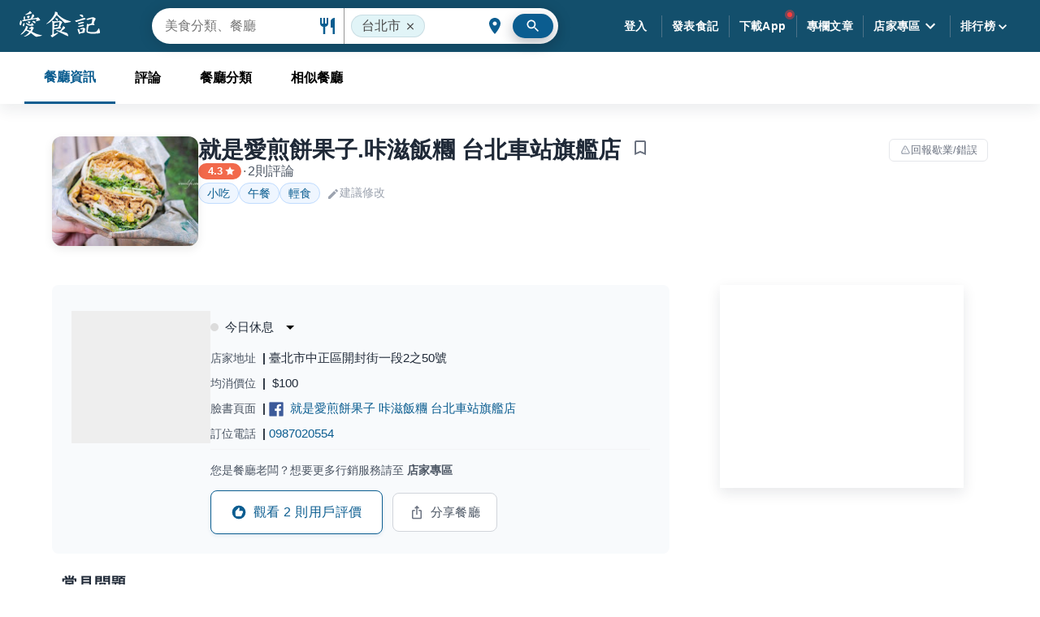

--- FILE ---
content_type: text/html; charset=utf-8
request_url: https://www.ifoodie.tw/restaurant/5f7888df2756dd14e4c9329e-%E5%B0%B1%E6%98%AF%E6%84%9B%E7%85%8E%E9%A4%85%E6%9E%9C%E5%AD%90-%E5%92%94%E6%BB%8B%E9%A3%AF%E7%B3%B0-%E5%8F%B0%E5%8C%97%E8%BB%8A%E7%AB%99%E6%97%97%E8%89%A6%E5%BA%97
body_size: 118853
content:
<!DOCTYPE html><html><head><link rel="apple-touch-icon" sizes="180x180" href="https://lh3.googleusercontent.com/N7PGUvTGMnAMurEwyl2dVUtd-gQVtjTanR4QcuSQsZyj9V5eqmwsFqsRdUF2HJ9Z0_D6xXuBFNLTC5KmKyzEv0_FXRkAVxaoDk8k65V8w9U=s0"/><link rel="icon" type="image/png" sizes="192x192" href="https://lh3.googleusercontent.com/i7blUNtIv-kp658P2Bf819aK5YFbf_Fo-7RsdfkdF6NVnLVwE_0xk2xifiGJimdqoXFfmtYeF5NIW5k4i743bPFx--7nJg8lEe_aabyJqj4=s192-rp"/><link rel="icon" type="image/png" sizes="32x32" href="https://lh3.googleusercontent.com/i7blUNtIv-kp658P2Bf819aK5YFbf_Fo-7RsdfkdF6NVnLVwE_0xk2xifiGJimdqoXFfmtYeF5NIW5k4i743bPFx--7nJg8lEe_aabyJqj4=s32-rp"/><link rel="icon" type="image/png" sizes="16x16" href="https://lh3.googleusercontent.com/i7blUNtIv-kp658P2Bf819aK5YFbf_Fo-7RsdfkdF6NVnLVwE_0xk2xifiGJimdqoXFfmtYeF5NIW5k4i743bPFx--7nJg8lEe_aabyJqj4=s16-rp"/><link rel="manifest" href="https://cdn.jsdelivr.net/gh/sainteye/sainteye.github.io@master/manifest.json"/><link rel="mask-icon" href="/assets/favicons/safari-pinned-tab.svg" color="#0b5d90"/><link rel="shortcut icon" href="https://lh3.googleusercontent.com/k9lFOo1kxKcm3-NRuIE7JkRBuY4sUJD6MlbW9RnBPypW3YqAMZ9vx2MelvFJn_c3E7rIM1VjDr2_doMnKDJ3VgmIbT56WDRLaKZntDx56fkq=s0"/><meta name="viewport" content="initial-scale=1.0, width=device-width, maximum-scale=1.0, user-scalable=0"/><meta charSet="UTF-8"/><meta name="msapplication-config" content="/assets/favicons/browserconfig.xml"/><meta name="theme-color" content="#ffffff"/><meta name="application-name" content="愛食記"/><meta property="og:site_name" content="愛食記"/><meta property="fb:app_id" content="245067605649260"/><meta property="al:ios:app_name" content="愛食記"/><meta property="al:ios:app_store_id" content="757992884"/><meta property="al:web:should_fallback" content="true"/><meta name="author" content="愛食記"/><meta name="dailymotion-domain-verification" content="dmk1radgo2rj961tb"/><link rel="preconnect" href="https://pagead2.googlesyndication.com"/><link rel="preconnect" href="https://connect.facebook.net"/><link rel="preconnect" href="https://securepubads.g.doubleclick.net"/><script>
  window.mobileCheck = function() {
    if (!navigator || !navigator.userAgent) {return False}
    if (navigator.userAgent.match(/Android/i)
    || navigator.userAgent.match(/webOS/i)
    || navigator.userAgent.match(/iPhone/i)
    || navigator.userAgent.match(/iPad/i)
    || navigator.userAgent.match(/iPod/i)
    || navigator.userAgent.match(/BlackBerry/i)
    || navigator.userAgent.match(/Windows Phone/i)
    ) {return true} else {return false}
  }
</script><script>
  window.googletag = window.googletag || {};
  window.googletag.cmd = window.googletag.cmd || [];
  window.adxSlotDict = window.adxSlotDict || {};
  window.googletag.cmd.push(function() {
    googletag.pubads().disableInitialLoad();
  });
  window.adxBackFilled = function(adsenseSlot){
    let event = new CustomEvent(
      'adxBackFilled', { detail: {adsenseSlot} }
    )
    window.dispatchEvent(event)
  }
  window.adxHide = function(adxSlot){
    let event = new CustomEvent(
      'adxHide', { detail: {adxSlot} }
    )
    window.dispatchEvent(event)
  }
</script><script>
  window.teadsPassback = function(teadsKey) {
    let event = new CustomEvent(
      'teadsAdLoadFail', { detail: {teadsKey} }
    )
    window.dispatchEvent(event)
  }
</script><script>function initAdShield() {
  const script = document.createElement('script');
  script.setAttribute('id', 'WVrQZqComZ');
  script.setAttribute('data-sdk', 'l/1.1.11');
  script.setAttribute('data-cfasync', 'false');
  script.setAttribute('src', 'https://html-load.com/loader.min.js');
  script.setAttribute('charset', 'UTF-8');
  script.setAttribute('data', 'irrron6o4fhugojo4o2o4hch8hto8jhe2h4h8oso7o4ojfogh8h4oj5h4h4fo7o4hefogovh4oso7o4fh4oifuhyojojo7o4qhcuh8hto8jqo4kh9');
  script.setAttribute('onload', "!async function(){let e='html-load.com';const t=window,r=e=>new Promise((t=>setTimeout(t,e))),o=t.atob,a=t.btoa,s=r=>{const s=o('VGhlcmUgd2FzIGEgcHJvYmxlbSBsb2FkaW5nIHRoZSBwYWdlLiBQbGVhc2UgY2xpY2sgT0sgdG8gbGVhcm4gbW9yZS4=');if(confirm(s)){const o=new t.URL('https://report.error-report.com/modal'),s=o.searchParams;s.set('url',a(location.href)),s.set('error',a(r.toString())),s.set('domain',e),location.href=o.href}else location.reload()};try{const c=()=>new Promise((e=>{let r=Math.random().toString(),o=Math.random().toString();t.addEventListener('message',(e=>e.data===r&&t.postMessage(o,'*'))),t.addEventListener('message',(t=>t.data===o&&e())),t.postMessage(r,'*')}));async function n(){try{let e=!1,o=Math.random().toString();if(t.addEventListener('message',(t=>{t.data===o+'_as_res'&&(e=!0)})),t.postMessage(o+'_as_req','*'),await c(),await r(500),e)return!0}catch(e){console.error(e)}return!1}const i=[100,500,1e3];for(let l=0;l<=i.length&&!await n();l++){if(l===i.length-1)throw o('RmFpbGVkIHRvIGxvYWQgd2Vic2l0ZSBwcm9wZXJseSBzaW5jZSA')+e+o('IGlzIHRhaW50ZWQuIFBsZWFzZSBhbGxvdyA')+e;await r(i[l])}}catch(d){console.error(d);try{t.localStorage.setItem(t.location.host+'_fa_'+a('last_bfa_at'),Date.now().toString())}catch(m){}try{setInterval((()=>document.querySelectorAll('link,style').forEach((e=>e.remove()))),100);const h=await(await fetch('https://error-report.com/report?type=loader_light&url='+a(location.href)+'&error='+a(d),{method:'POST'})).text();let g=!1;t.addEventListener('message',(e=>{'as_modal_loaded'===e.data&&(g=!0)}));let p=document.createElement('iframe');const f=new t.URL('https://report.error-report.com/modal'),u=f.searchParams;u.set('url',a(location.href)),u.set('eventId',h),u.set('error',a(d)),u.set('domain',e),p.src=f.href,p.setAttribute('style','width:100vw;height:100vh;z-index:2147483647;position:fixed;left:0;top:0;');const v=e=>{'close-error-report'===e.data&&(p.remove(),t.removeEventListener('message',v))};t.addEventListener('message',v),document.body.appendChild(p);const w=()=>{const e=p.getBoundingClientRect();return'none'!==t.getComputedStyle(p).display&&0!==e.width&&0!==e.height},S=setInterval((()=>{if(!document.contains(p))return clearInterval(S);w()||(s(d),clearInterval(S))}),1e3);setTimeout((()=>{g||s(errStr)}),3e3)}catch(y){s(y)}}}();");
  script.setAttribute('onerror', "!async function(){const e=window,t=e.atob,r=e.btoa;let o=JSON.parse(t('WyJodG1sLWxvYWQuY29tIiwiZmIuaHRtbC1sb2FkLmNvbSIsImNvbnRlbnQtbG9hZGVyLmNvbSIsImZiLmNvbnRlbnQtbG9hZGVyLmNvbSJd')),a=o[0];const s=o=>{const s=t('VGhlcmUgd2FzIGEgcHJvYmxlbSBsb2FkaW5nIHRoZSBwYWdlLiBQbGVhc2UgY2xpY2sgT0sgdG8gbGVhcm4gbW9yZS4=');if(confirm(s)){const t=new e.URL('https://report.error-report.com/modal'),s=t.searchParams;s.set('url',r(location.href)),s.set('error',r(o.toString())),s.set('domain',a),location.href=t.href}else location.reload()};try{if(void 0===e.as_retry&&(e.as_retry=0),e.as_retry>=o.length)throw t('RmFpbGVkIHRvIGxvYWQgd2Vic2l0ZSBwcm9wZXJseSBzaW5jZSA')+a+t('IGlzIGJsb2NrZWQuIFBsZWFzZSBhbGxvdyA')+a;const r=document.querySelector('#WVrQZqComZ'),s=document.createElement('script');for(let e=0;e<r.attributes.length;e++)s.setAttribute(r.attributes[e].name,r.attributes[e].value);const n=new e.URL(r.getAttribute('src'));n.host=o[e.as_retry++],s.setAttribute('src',n.href),r.setAttribute('id',r.getAttribute('id')+'_'),r.parentNode.insertBefore(s,r),r.remove()}catch(t){console.error(t);try{e.localStorage.setItem(e.location.host+'_fa_'+r('last_bfa_at'),Date.now().toString())}catch(e){}try{setInterval((()=>document.querySelectorAll('link,style').forEach((e=>e.remove()))),100);const o=await(await fetch('https://error-report.com/report?type=loader_light&url='+r(location.href)+'&error='+r(t),{method:'POST'})).text();let n=!1;e.addEventListener('message',(e=>{'as_modal_loaded'===e.data&&(n=!0)}));let c=document.createElement('iframe');const i=new e.URL('https://report.error-report.com/modal'),l=i.searchParams;l.set('url',r(location.href)),l.set('eventId',o),l.set('error',r(t)),l.set('domain',a),c.src=i.href,c.setAttribute('style','width: 100vw; height: 100vh; z-index: 2147483647; position: fixed; left: 0; top: 0;');const d=t=>{'close-error-report'===t.data&&(c.remove(),e.removeEventListener('message',d))};e.addEventListener('message',d),document.body.appendChild(c);const m=()=>{const t=c.getBoundingClientRect();return'none'!==e.getComputedStyle(c).display&&0!==t.width&&0!==t.height},h=setInterval((()=>{if(!document.contains(c))return clearInterval(h);m()||(s(t),clearInterval(h))}),1e3);setTimeout((()=>{n||s(errStr)}),3e3)}catch(e){s(e)}}}();");
  document.head.appendChild(script);
}</script><script>
  var innity_adZoneAsync = innity_adZoneAsync || {};
  innity_adZoneAsync.q = innity_adZoneAsync.q || [];

  window.innityFail = {}
  window.innityPassback = function(innityKey) {
    window.innityFail[innityKey] = true
    let event = new CustomEvent(
      'innityAdLoadFail', { detail: {innityKey} }
    )
    window.dispatchEvent(event)
  }
</script><script>
  window.onVM5AdLiteReady = function() {
    if (window.mobileCheck()) {
      VM5AdLite.init({ appKey: '59b9f41d83ac97307177caab' })
    } else {
      VM5AdLite.init({ appKey: '5c6bc6bb89be9b7b3608c4e1' })
    }
  }
  window.vm5Loaded = function(vmFiveId){
    let event = new CustomEvent(
      'vm5AdLoadFail', { detail: {vmFiveId} }
    )
    window.dispatchEvent(event)
  }
</script><script>
  if (!window.deferInitScripts) {
    const listenAndRecordScroll = function () {
  window.addEventListener('pageshow', function (e) {
    var helpBubble = document.getElementById('help-bubble');

    if (e.persisted) {
      helpBubble.style.backgroundColor = 'green';

      if (window.interstitialSlot) {
        googletag.destroySlots([window.interstitialSlot]); // console.log(`💣 destroy interstitialSlot: `, window.interstitialSlot)

        googletag.cmd.push(function () {
          initInterstitial();
        });
      }

      setTimeout(() => {
        let event = new CustomEvent('backToPersistedPage', {
          detail: {}
        });
        window.dispatchEvent(event);
      }, 2000);
    }
  });
};
    listenAndRecordScroll();

    const initObj = {};
    window.deferInitScripts = initObj;
    initObj.deprioritizedScriptsRequested = false;
    initObj.isIframe = window.self !== window.top
    function requestScriptsAfterAdsRequested() {
      if (window.deferInitScripts.deprioritizedScriptsRequested) return;
      // Request deprioritized scripts here.
      console.log('requestScriptsAfterAdsRequested')
      window.deferInitScripts.deprioritizedScriptsRequested = true;
    }

    const initInterstitial = function () {
  const path = window.location.pathname;

  if (path.indexOf('/iframe') != -1) {
    return;
  }

  window.showInterstitial = true;
  window.interstitialReady = false;
  window.interstitialRequested = false;
  let interstitialSlot;
  googletag.cmd.push(function () {
    interstitialSlot = googletag.defineOutOfPageSlot('/230404055/ifoodie_interstitial_ADX', googletag.enums.OutOfPageFormat.INTERSTITIAL);

    if (interstitialSlot) {
      // do not show interstitial ad for unhide case
      window.interstitialSlot = interstitialSlot;
      interstitialSlot.addService(googletag.pubads());
      googletag.pubads().addEventListener('slotOnload', function (event) {
        if (interstitialSlot === event.slot) {
          // console.log('🦔 interstitial 👍🏻✅')
          let event = new CustomEvent('interstitialReady', {});
          window.dispatchEvent(event);
          window.interstitialReady = true;
        }
      });
      googletag.pubads().addEventListener('slotResponseReceived', function (event) {
        if (interstitialSlot === event.slot) {
          // console.log('🦔 interstitial 👍🏻requested')
          window.interstitialRequested = true;
        }
      });
      googletag.pubads().enableSingleRequest();
      googletag.enableServices();
      googletag.pubads().refresh([interstitialSlot]);
    }
  });
};
    initInterstitial();

    setTimeout(requestScriptsAfterAdsRequested, 1.5 * 1000);
  }
</script><script>
  (function(w,d,s,l,i){w[l]=w[l]||[];w[l].push({'gtm.start':
  new Date().getTime(),event:'gtm.js'});var f=d.getElementsByTagName(s)[0],
  j=d.createElement(s),dl=l!='dataLayer'?'&l='+l:'';j.async=true;j.src=
  'https://www.googletagmanager.com/gtm.js?id='+i+dl;f.parentNode.insertBefore(j,f);
  })(window,document,'script','dataLayer','GTM-WJWQMXS');
</script><script>
    function _initGaForAd() {
      const email = ''
      const data = {
        event: 'gaDataInitEvent'
      }
      if (email.length) {
        data.email = 'undefined'
        data.userId = 'undefined'
      }
      window.dataLayer.push(data);
    }
    _initGaForAd()
  </script><script>
    function _sendFbPixel() {
      if (!window._handleFbPixel) {
        setTimeout(() => {
          const email = ''
          const data = {
            event: 'fbPixelInitEvent'
          }
          if (email.length) {
            data.email = 'undefined'
            data.userId = 'undefined'
          }
          window.dataLayer.push(data);
          window._handleFbPixel = function () {
  const path = window.location.pathname;

  if (path.indexOf('/iframe') != -1) {
    const gtmFbPixel = {
      fbPixel: {
        content_name: path,
        content_category: 'User iframe',
        content_type: 'user',
        content_ids: [path]
      },
      fbPixelReady: true,
      fbEvent: 'ViewContent',
      event: 'fbPixelReadyEvent'
    };
    window.dataLayer.push(gtmFbPixel);
  }
};
          window._handleFbPixel();
        }, 1000)
      }
    }
    _sendFbPixel()
  </script><title>就是愛煎餅果子.咔滋飯糰 台北車站旗艦店 網友評價 | 愛食記</title><meta name="description" content="就是愛煎餅果子.咔滋飯糰 台北車站旗艦店 - 網友評論、最新食記(2則) 評分: 4.3分。就是愛煎餅果子.咔滋飯糰 台北車站旗艦店位於台北中正區，地址: 臺北市中正區開封街一段2之50號，訂位電話: 0987020554，均消價位: $100 "/><meta id="iosUrl" property="al:ios:url" content="tpblog://restaurant/5f7888df2756dd14e4c9329e"/><meta property="al:iphone:url" content="tpblog://restaurant/5f7888df2756dd14e4c9329e"/><meta property="al:web:url" content="https://ifoodie.tw/restaurant/5f7888df2756dd14e4c9329e"/><meta id="androidUrl" property="al:android:url" content="ifoodietw://ifoodietw/restaurants/5f7888df2756dd14e4c9329e"/><meta property="al:android:package" content="com.djages.taipeifoodblogs"/><meta property="al:android:app_name" content="愛食記"/><meta property="og:type" content="restaurant.restaurant"/><meta property="og:locale" content="zh_TW"/><meta property="og:url" content="https://ifoodie.tw/restaurant/5f7888df2756dd14e4c9329e"/><meta property="og:title" content="就是愛煎餅果子.咔滋飯糰 台北車站旗艦店 網友評價 | 愛食記"/><meta property="og:image" content="https://lh3.googleusercontent.com/P29BwHJiEcYiiacc21JlTTu2Y2phT_ZDuOYo4h1YrQcK0hrRGFl1VsYYTLC7lwRLxeWqtjOR0i14_9-QtA9nhnvoz3Y0Qg=s600"/><meta property="og:description" content="就是愛煎餅果子.咔滋飯糰 台北車站旗艦店 - 網友評論、最新食記(2則) 評分: 4.3分。就是愛煎餅果子.咔滋飯糰 台北車站旗艦店位於台北中正區，地址: 臺北市中正區開封街一段2之50號，訂位電話: 0987020554，均消價位: $100 "/><meta property="place:location:latitude" content="25.0459201"/><meta property="place:location:longitude" content="121.514362"/><meta name="apple-itunes-app" content="app-id=757992884, app-argument=tpblog:///restaurant/5f7888df2756dd14e4c9329e"/><meta name="referrer" content="always"/><meta name="cover_image" content="https://lh3.googleusercontent.com/P29BwHJiEcYiiacc21JlTTu2Y2phT_ZDuOYo4h1YrQcK0hrRGFl1VsYYTLC7lwRLxeWqtjOR0i14_9-QtA9nhnvoz3Y0Qg=s600"/><meta itemProp="name" content="就是愛煎餅果子.咔滋飯糰 台北車站旗艦店 網友評價 | 愛食記"/><meta itemProp="description" content="就是愛煎餅果子.咔滋飯糰 台北車站旗艦店 - 網友評論、最新食記(2則) 評分: 4.3分。就是愛煎餅果子.咔滋飯糰 台北車站旗艦店位於台北中正區，地址: 臺北市中正區開封街一段2之50號，訂位電話: 0987020554，均消價位: $100 "/><meta itemProp="image" content="https://lh3.googleusercontent.com/P29BwHJiEcYiiacc21JlTTu2Y2phT_ZDuOYo4h1YrQcK0hrRGFl1VsYYTLC7lwRLxeWqtjOR0i14_9-QtA9nhnvoz3Y0Qg=s600"/><link rel="canonical" href="https://ifoodie.tw/restaurant/5f7888df2756dd14e4c9329e-%E5%B0%B1%E6%98%AF%E6%84%9B%E7%85%8E%E9%A4%85%E6%9E%9C%E5%AD%90-%E5%92%94%E6%BB%8B%E9%A3%AF%E7%B3%B0-%E5%8F%B0%E5%8C%97%E8%BB%8A%E7%AB%99%E6%97%97%E8%89%A6%E5%BA%97"/><meta property="dable:item_id" content="5f7888df2756dd14e4c9329e"/><meta property="dable:author" content="愛食記"/><meta property="article:published_time" content="2020-10-03T00:01:13.000Z"/><meta property="article:section" content="愛食記餐廳"/><script type="application/ld+json">{
      "@context": "https://schema.org",
      "@type": "BreadcrumbList",
      "itemListElement": [{"@type":"ListItem","item":{"@id":"https://ifoodie.tw/explore/台北市/list","name":"台北市"},"position":1},{"@type":"ListItem","item":{"@id":"https://ifoodie.tw/explore/台北市/list/中正區","name":"中正區"},"position":2},{"@type":"ListItem","item":{"@id":"https://ifoodie.tw/explore/台北市/list/小吃","name":"小吃"},"position":3},{"@type":"ListItem","item":{"@id":"https://ifoodie.tw/restaurant/5f7888df2756dd14e4c9329e-%E5%B0%B1%E6%98%AF%E6%84%9B%E7%85%8E%E9%A4%85%E6%9E%9C%E5%AD%90-%E5%92%94%E6%BB%8B%E9%A3%AF%E7%B3%B0-%E5%8F%B0%E5%8C%97%E8%BB%8A%E7%AB%99%E6%97%97%E8%89%A6%E5%BA%97","name":"就是愛煎餅果子.咔滋飯糰 台北車站旗艦店"},"position":4}]
    }</script><script type="application/ld+json">{"@context":"https://schema.org","@type":"Restaurant","image":"https://lh3.googleusercontent.com/P29BwHJiEcYiiacc21JlTTu2Y2phT_ZDuOYo4h1YrQcK0hrRGFl1VsYYTLC7lwRLxeWqtjOR0i14_9-QtA9nhnvoz3Y0Qg=s600","name":"就是愛煎餅果子.咔滋飯糰 台北車站旗艦店","address":{"@type":"PostalAddress","streetAddress":"臺北市中正區開封街一段2之50號","addressLocality":"台北市","addressRegion":"中正區","postalCode":"10047","addressCountry":"TW"},"url":"https://ifoodie.tw/restaurant/5f7888df2756dd14e4c9329e-%E5%B0%B1%E6%98%AF%E6%84%9B%E7%85%8E%E9%A4%85%E6%9E%9C%E5%AD%90-%E5%92%94%E6%BB%8B%E9%A3%AF%E7%B3%B0-%E5%8F%B0%E5%8C%97%E8%BB%8A%E7%AB%99%E6%97%97%E8%89%A6%E5%BA%97","review":[{"@type":"Review","author":{"@type":"Person","name":"Apr.","sameAs":"https://ifoodie.tw/u/59b901a222613946771733d2"},"publisher":{"@type":"Organization","name":"愛食記","sameAs":"https://ifoodie.tw"},"datePublished":"2023-04-24","description":"✨ 牽絲起司煎餅果子 $80（沒拍照)\n第一次吃牽絲起司，第二次吃洋蔥雞柳\n有跟老闆娘說要口味重一點，很喜歡美乃滋有酸有甜還有醬汁的鹹，配上生菜及苜蓿芽不會有一般生菜生生的感覺，起司表現微微\n裡面的薄脆經過30分鐘竟然還是酥脆的超棒，不過沒什麼味道主要是增添口感，但沒有薄脆就沒那麼好吃了\n餅皮介於潤餅皮跟蛋餅皮之間口感是軟的，像比較薄沒調味的法式可麗餅\n\n✨洋蔥雞柳煎餅果子+起司 $95+10\n雞柳的份量不少，洋蔥香氣明顯但不會太超過，雞柳本人的調味上應該就是醬油去炒吧算是簡單調味\n\n個人比較喜歡牽絲起司\n沒吃過也不知道道地的煎餅果子是如何，但第一次吃這家頗喜歡的愛了愛了","reviewBody":"✨ 牽絲起司煎餅果子 $80（沒拍照)\n第一次吃牽絲起司，第二次吃洋蔥雞柳\n有跟老闆娘說要口味重一點，很喜歡美乃滋有酸有甜還有醬汁的鹹，配上生菜及苜蓿芽不會有一般生菜生生的感覺，起司表現微微\n裡面的薄脆經過30分鐘竟然還是酥脆的超棒，不過沒什麼味道主要是增添口感，但沒有薄脆就沒那麼好吃了\n餅皮介於潤餅皮跟蛋餅皮之間口感是軟的，像比較薄沒調味的法式可麗餅\n\n✨洋蔥雞柳煎餅果子+起司 $95+10\n雞柳的份量不少，洋蔥香氣明顯但不會太超過，雞柳本人的調味上應該就是醬油去炒吧算是簡單調味\n\n個人比較喜歡牽絲起司\n沒吃過也不知道道地的煎餅果子是如何，但第一次吃這家頗喜歡的愛了愛了","image":"https://lh3.googleusercontent.com/QY2GSg8r5GywKZRWOWBEixTQv5y-dJevL8kEmSU0539BNV9frXVYGaVtMcs0rvZ4svj7_-fnp-JmlaoTY19BD4ky2Mq7KeCivHodosz_v-53=s600","reviewRating":{"@type":"Rating","ratingValue":"4.5","bestRating":"5","worstRating":"1"}}],"aggregateRating":{"@type":"AggregateRating","ratingValue":"4.3","reviewCount":"2"},"telephone":"0987020554","servesCuisine":[],"geo":{"@type":"GeoCoordinates","latitude":25.0459201,"longitude":121.514362},"priceRange":"$100"}</script><script type="application/ld+json">{}</script><meta name="next-head-count" content="62"/><link rel="preconnect" href="https://fonts.gstatic.com" crossorigin /><link rel="preload" href="https://ifoodie.tw/_next/static/css/d40143e1ce51d24c.css" as="style"/><link rel="stylesheet" href="https://ifoodie.tw/_next/static/css/d40143e1ce51d24c.css" data-n-g=""/><link rel="preload" href="https://ifoodie.tw/_next/static/css/3dcac1132b3a4826.css" as="style"/><link rel="stylesheet" href="https://ifoodie.tw/_next/static/css/3dcac1132b3a4826.css" data-n-p=""/><noscript data-n-css=""></noscript><script defer="" nomodule="" src="https://ifoodie.tw/_next/static/chunks/polyfills-c67a75d1b6f99dc8.js"></script><script src="https://cdn.jsdelivr.net/gh/sainteye/sainteye.github.io@fb85f956c83a97905d626c83d48844d584e2586a/js/prebid/prebidConfig.js" defer="" data-nscript="beforeInteractive"></script><script src="https://cdn.jsdelivr.net/gh/sainteye/sainteye.github.io@f8d9919a2d8c0e7a024dfae71cc119801e85558d/js/prebid/prebid8.27.0.js" defer="" data-nscript="beforeInteractive"></script><script src="https://pagead2.googlesyndication.com/pagead/js/adsbygoogle.js" defer="" data-nscript="beforeInteractive"></script><script src="https://securepubads.g.doubleclick.net/tag/js/gpt.js" defer="" data-nscript="beforeInteractive"></script><script src="https://cdn.jsdelivr.net/gh/sainteye/sainteye.github.io@fb85f956c83a97905d626c83d48844d584e2586a/js/prebid/prebidConfig.js" defer="" data-nscript="beforeInteractive"></script><script src="https://cdn.jsdelivr.net/gh/sainteye/sainteye.github.io@f8d9919a2d8c0e7a024dfae71cc119801e85558d/js/prebid/prebid8.27.0.js" defer="" data-nscript="beforeInteractive"></script><script src="https://pagead2.googlesyndication.com/pagead/js/adsbygoogle.js" defer="" data-nscript="beforeInteractive"></script><script src="https://securepubads.g.doubleclick.net/tag/js/gpt.js" defer="" data-nscript="beforeInteractive"></script><script defer="" src="https://ifoodie.tw/_next/static/chunks/9297.51fdec864d60ea60.js"></script><script defer="" src="https://ifoodie.tw/_next/static/chunks/5636.575afef25fa92dfa.js"></script><script src="https://ifoodie.tw/_next/static/chunks/webpack-e74937950a141137.js" defer=""></script><script src="https://ifoodie.tw/_next/static/chunks/main-85d83075bbd0bd26.js" defer=""></script><script src="https://ifoodie.tw/_next/static/chunks/mui-5a3389218309f679.js" defer=""></script><script src="https://ifoodie.tw/_next/static/chunks/pages/_app-24bf8d1c9978884c.js" defer=""></script><script src="https://ifoodie.tw/_next/static/chunks/pages/restaurant-520bec32be2435ba.js" defer=""></script><script src="https://ifoodie.tw/_next/static/O1bZMoYFwNeyZV9ow48Mr/_buildManifest.js" defer=""></script><script src="https://ifoodie.tw/_next/static/O1bZMoYFwNeyZV9ow48Mr/_ssgManifest.js" defer=""></script><style id="__jsx-672653717">@font-face{font-display:optional;}.content.jsx-672653717{margin-top:64px;display:-webkit-box;display:-webkit-flex;display:-ms-flexbox;display:flex;min-height:calc(100vh - 64px);}.content.jsx-672653717 main.jsx-672653717{width:100%;}@media (max-width:780px){.content.jsx-672653717{margin-top:56px;min-height:calc(100vh - 56px);}}</style><style id="__jsx-2399660808">@-webkit-keyframes help-bubble-pulse-jsx-2399660808{0%{-webkit-transform:scale(1);-ms-transform:scale(1);transform:scale(1);opacity:0.75;}25%{-webkit-transform:scale(1);-ms-transform:scale(1);transform:scale(1);opacity:0.75;}100%{-webkit-transform:scale(2.5);-ms-transform:scale(2.5);transform:scale(2.5);opacity:0;}}@keyframes help-bubble-pulse-jsx-2399660808{0%{-webkit-transform:scale(1);-ms-transform:scale(1);transform:scale(1);opacity:0.75;}25%{-webkit-transform:scale(1);-ms-transform:scale(1);transform:scale(1);opacity:0.75;}100%{-webkit-transform:scale(2.5);-ms-transform:scale(2.5);transform:scale(2.5);opacity:0;}}.header-frame.jsx-2399660808{display:-webkit-box;display:-webkit-flex;display:-ms-flexbox;display:flex;}.header-frame.loading.jsx-2399660808{position:fixed;width:100%;top:0;background-color:#134f6c;}.header-frame.loading.jsx-2399660808 .tool-bar-root.jsx-2399660808{width:100%;display:-webkit-box;display:-webkit-flex;display:-ms-flexbox;display:flex;-webkit-align-items:center;-webkit-box-align:center;-ms-flex-align:center;align-items:center;padding-left:16px;padding-right:16px;}@media (min-width:600px){.header-frame.loading.jsx-2399660808 .tool-bar-root.jsx-2399660808{padding-left:24px;padding-right:24px;}}.header-frame.jsx-2399660808 .tool-bar-root{min-height:56px;}@media (min-width:600px){.header-frame.jsx-2399660808 .tool-bar-root{min-height:56px;}}@media (min-width:781px){.header-frame.jsx-2399660808 .tool-bar-root{min-height:64px;}}.header-frame.jsx-2399660808 .app-bar.default{background-color:#134f6c;}.drawer-paper.jsx-2399660808{width:250px;}.tool-bar.jsx-2399660808{width:100%;display:-webkit-box;display:-webkit-flex;display:-ms-flexbox;display:flex;-webkit-align-items:center;-webkit-box-align:center;-ms-flex-align:center;align-items:center;-webkit-box-pack:justify;-webkit-justify-content:space-between;-ms-flex-pack:justify;justify-content:space-between;overflow:visible;}.tool-bar.jsx-2399660808 .ifoodie-logo{fill:#ffffff;width:100px;height:38px;}.tool-bar.jsx-2399660808 .ifoodie-logo:active{opacity:0.8;}@media (max-width:780px){.tool-bar.jsx-2399660808 .ifoodie-logo{height:28px;}}.tool-bar.jsx-2399660808 .right.jsx-2399660808{-webkit-flex:none;-ms-flex:none;flex:none;display:-webkit-box;display:-webkit-flex;display:-ms-flexbox;display:flex;-webkit-flex-direction:row;-ms-flex-direction:row;flex-direction:row;-webkit-box-pack:center;-webkit-justify-content:center;-ms-flex-pack:center;justify-content:center;-webkit-align-items:center;-webkit-box-align:center;-ms-flex-align:center;align-items:center;}.tool-bar.jsx-2399660808 .right.jsx-2399660808 .sub-header{width:auto;position:relative;}@media (max-width:1000px){.tool-bar.jsx-2399660808 .right.jsx-2399660808 .sub-header{display:none;}}.tool-bar.jsx-2399660808 .right.jsx-2399660808 .sub-header .app-bar{background-color:transparent;box-shadow:none;}.tool-bar.jsx-2399660808 .right.jsx-2399660808 .sub-header .app-bar .tool-bar-root{padding-right:0;}.tool-bar.jsx-2399660808 .right.jsx-2399660808 .sub-header .app-bar .tool-bar-root .sub-header-list .sub-header-item .menu-content-outer{padding-top:15px;}.tool-bar.jsx-2399660808 .right.jsx-2399660808 .sub-header .app-bar .tool-bar-root .sub-header-list .sub-header-item .sub-header-btn{padding:12px;margin:0;border-radius:3px;}.tool-bar.jsx-2399660808 .right.jsx-2399660808 .sub-header .app-bar .tool-bar-root .sub-header-list .sub-header-item .sub-header-btn:hover{margin-top:15px;background:rgba(153,153,153,0.2);}.tool-bar.jsx-2399660808 .right.jsx-2399660808 .sub-header .app-bar .tool-bar-root .sub-header-list .sub-header-item .sub-header-label{color:#fff;font-weight:700;}.tool-bar.jsx-2399660808 .right.jsx-2399660808 .sub-header .app-bar .tool-bar-root .sub-header-list .sub-header-item .sub-header-label .icon-arrow-down{margin-left:0;}.tool-bar.jsx-2399660808 .right.jsx-2399660808 .sub-header .app-bar .tool-bar-root .sub-header-list .sub-header-divider{width:1px;height:27px;border-right:1px solid #4d7288;}.tool-bar.jsx-2399660808 .right.jsx-2399660808 .sub-header .app-bar .tool-bar-root .sub-header-list .sub-header-divider:first-child{display:none;}.tool-bar.jsx-2399660808 .right.jsx-2399660808 .sub-header .app-bar .tool-bar-root .sub-header-list-right{display:none;}.tool-bar.jsx-2399660808 .right.jsx-2399660808 .sub-header .app-bar .icon-restaurant{display:none;}.tool-bar.jsx-2399660808 .right.jsx-2399660808 .sub-header .app-bar .icon-location-city{display:none;}.tool-bar.jsx-2399660808 .left.jsx-2399660808{-webkit-flex:none;-ms-flex:none;flex:none;}.tool-bar.jsx-2399660808 .center.jsx-2399660808{-webkit-flex:1;-ms-flex:1;flex:1;}.tool-bar.jsx-2399660808 .navigation-btn{padding:12px;}.tool-bar.jsx-2399660808 .navigation-btn:hover{background:rgba(153,153,153,0.2);}.tool-bar.jsx-2399660808 .navigation-btn .header-app-link.jsx-2399660808{color:#fff;}.tool-bar.jsx-2399660808 .navigation-btn__label{color:#ffffff;font-weight:bold;}.tool-bar.jsx-2399660808 .avatar.jsx-2399660808{border-radius:50%;display:inline-block;vertical-align:middle;width:44px;height:44px;border:1px solid white;background-position:center;background-size:cover;background-color:#ddd;cursor:pointer;}@media (max-width:780px){.tool-bar.jsx-2399660808 .avatar.jsx-2399660808{width:36px;height:36px;border:1px solid rgba(255,255,255,0.5);}}.tool-bar.jsx-2399660808 .navigation-list.jsx-2399660808{display:-webkit-box;display:-webkit-flex;display:-ms-flexbox;display:flex;-webkit-flex-direction:row;-ms-flex-direction:row;flex-direction:row;-webkit-align-items:center;-webkit-box-align:center;-ms-flex-align:center;align-items:center;}.tool-bar.jsx-2399660808 .navigation-list.jsx-2399660808 li.jsx-2399660808{position:relative;}@media (max-width:780px){.tool-bar.jsx-2399660808 .navigation-list.jsx-2399660808 li.jsx-2399660808{display:none;}.tool-bar.jsx-2399660808 .navigation-list.jsx-2399660808 li.show-on-mobile.jsx-2399660808{display:block;}}.tool-bar.jsx-2399660808 .navigation-list.jsx-2399660808 li.navigation-item.jsx-2399660808 .avatar.jsx-2399660808{margin-right:10px;}.tool-bar.jsx-2399660808 .navigation-list.jsx-2399660808 li.avatar-item.jsx-2399660808{margin-left:16px;margin-right:10px;}@media (max-width:780px){.tool-bar.jsx-2399660808 .navigation-list.jsx-2399660808 li.avatar-item.jsx-2399660808{display:-webkit-box;display:-webkit-flex;display:-ms-flexbox;display:flex;margin-left:12px;margin-right:0;}}@media (max-width:780px){.tool-bar.jsx-2399660808 .navigation-list.jsx-2399660808 li.app-download-item.jsx-2399660808{display:-webkit-box;display:-webkit-flex;display:-ms-flexbox;display:flex;}.tool-bar.jsx-2399660808 .navigation-list.jsx-2399660808 li.app-download-item.hide.jsx-2399660808{display:none;}}@media (max-width:780px){.tool-bar.jsx-2399660808 .navigation-list.jsx-2399660808 li.drop-down-menu.jsx-2399660808{display:-webkit-box;display:-webkit-flex;display:-ms-flexbox;display:flex;}}.tool-bar.jsx-2399660808 .navigation-divider.jsx-2399660808{width:1px;height:27px;border-right:1px solid #4d7288;}@media (max-width:780px){.tool-bar.jsx-2399660808 .navigation-divider.jsx-2399660808{display:none;}}.tool-bar.jsx-2399660808 .navigation-item-ranking-charts.jsx-2399660808 .icon-arrow-down{width:20px;margin-top:1px;margin-left:-1px;}.tool-bar.jsx-2399660808 .navigation-item-store.jsx-2399660808:hover .hover-items.jsx-2399660808{opacity:1;visibility:visible;}.tool-bar.jsx-2399660808 .navigation-item-ranking-charts.jsx-2399660808:hover .hover-items.jsx-2399660808{opacity:1;visibility:visible;}.tool-bar.jsx-2399660808 .avatar-item.jsx-2399660808:hover .hover-items.jsx-2399660808{opacity:1;visibility:visible;right:0;top:46px;min-width:120px;}.tool-bar.jsx-2399660808 .avatar-item.jsx-2399660808:hover .hover-items.jsx-2399660808 .profile-btn{padding:12px 4px;width:100%;color:rgba(0,0,0,0.8);}.tool-bar.jsx-2399660808 .avatar-item.jsx-2399660808:hover .hover-items.jsx-2399660808 .profile-btn:hover{background-color:#f5f5f5;}.tool-bar.jsx-2399660808 .avatar-item.jsx-2399660808:hover .hover-items.jsx-2399660808 .profile-icon{margin-right:8px;color:rgba(0,0,0,0.8);width:20px;}.tool-bar.jsx-2399660808 .hover-items.jsx-2399660808{position:absolute;background-color:rgba(255,255,255,0);visibility:hidden;opacity:0;-webkit-transition-property:opacity,display;transition-property:opacity,display;-webkit-transition-duration:0.1s;transition-duration:0.1s;}.tool-bar.jsx-2399660808 .hover-items.jsx-2399660808 .hover-items-content{text-align:center;border-radius:3px;}.tool-bar.jsx-2399660808 .hover-items.jsx-2399660808 .black-color{color:rgba(0,0,0,0.8705882353);}.tool-bar.jsx-2399660808 .hover-items.jsx-2399660808 .weekly{border-radius:0;}.tool-bar.jsx-2399660808 .hover-items.jsx-2399660808 .monthly{border-radius:0;}.tool-bar.jsx-2399660808 .hover-items.jsx-2399660808 ul.jsx-2399660808{display:-webkit-box;display:-webkit-flex;display:-ms-flexbox;display:flex;-webkit-flex-direction:column;-ms-flex-direction:column;flex-direction:column;padding-top:10px;padding-bottom:10px;background:#fff;}.tool-bar.jsx-2399660808 .hover-items.jsx-2399660808 ul.jsx-2399660808 li.jsx-2399660808 a.jsx-2399660808{color:#000;font-weight:700;font-size:0.875rem;}.tool-bar.jsx-2399660808 .app-download-item.jsx-2399660808{display:none;}.tool-bar.jsx-2399660808 .navigation-item-reserve.jsx-2399660808{display:block;}.tool-bar.jsx-2399660808 .app-download-item.jsx-2399660808 .help-bubble.jsx-2399660808,.tool-bar.jsx-2399660808 .navigation-item-reserve.jsx-2399660808 .help-bubble.jsx-2399660808{right:2px;top:4px;display:block;position:absolute;cursor:pointer;}.tool-bar.jsx-2399660808 .app-download-item.jsx-2399660808 .help-bubble.jsx-2399660808:after,.tool-bar.jsx-2399660808 .navigation-item-reserve.jsx-2399660808 .help-bubble.jsx-2399660808:after{content:"";background-color:#fa3e3e;width:6px;height:6px;border-radius:50%;position:absolute;display:block;top:3px;left:3px;}.tool-bar.jsx-2399660808 .app-download-item.jsx-2399660808 .help-bubble-inner-dot.jsx-2399660808,.tool-bar.jsx-2399660808 .app-download-item.jsx-2399660808 .help-bubble-outer-dot.jsx-2399660808,.tool-bar.jsx-2399660808 .navigation-item-reserve.jsx-2399660808 .help-bubble-inner-dot.jsx-2399660808,.tool-bar.jsx-2399660808 .navigation-item-reserve.jsx-2399660808 .help-bubble-outer-dot.jsx-2399660808{display:block;text-align:center;opacity:1;background-color:rgba(250,62,62,0.4);width:12px;height:12px;border-radius:50%;-webkit-animation:help-bubble-pulse 1.5s linear infinite;-webkit-animation:help-bubble-pulse-jsx-2399660808 1.5s linear infinite;animation:help-bubble-pulse-jsx-2399660808 1.5s linear infinite;}@media (max-width:500px){.tool-bar.jsx-2399660808 .app-download-item.jsx-2399660808{display:block;}.tool-bar.jsx-2399660808 .navigation-item-reserve.jsx-2399660808{display:none;}}.drop-down-menu.jsx-2399660808{display:none;}@media (max-width:780px){.drop-down-menu.jsx-2399660808{display:block;}}</style><style id="__jsx-407346976">@charset "UTF-8";.loading.jsx-407346976{max-width:1200px;margin:0 auto;font-size:18px;font-weight:500;text-align:center;margin-top:120px;color:#6b7280;}.main-content.jsx-407346976{max-width:1200px;margin:0 auto;margin-top:20px;margin-bottom:40px;}@media (min-width:780px){.main-content.jsx-407346976{padding:0 24px;}}@media (max-width:780px){.main-content.jsx-407346976{margin-top:0;padding:0 6px;}}.column-container.jsx-407346976{display:grid;grid-template-columns:1fr 360px;gap:32px;margin-top:24px;}@media (max-width:1024px){.column-container.jsx-407346976{grid-template-columns:1fr 300px;gap:24px;}}@media (max-width:780px){.column-container.jsx-407346976{grid-template-columns:1fr;gap:20px;margin-top:8px;}}.left-column.jsx-407346976{min-width:0;display:-webkit-box;display:-webkit-flex;display:-ms-flexbox;display:flex;-webkit-flex-direction:column;-ms-flex-direction:column;flex-direction:column;gap:24px;}@media (max-width:780px){.left-column.jsx-407346976{gap:0;}}.right-column.jsx-407346976{display:-webkit-box;display:-webkit-flex;display:-ms-flexbox;display:flex;-webkit-flex-direction:column;-ms-flex-direction:column;flex-direction:column;gap:24px;}@media (max-width:780px){.right-column.jsx-407346976{gap:20px;margin-top:0;}}.brief.jsx-407346976{background:#f8fafc;border-radius:8px;padding:24px;margin:0;}@media (max-width:780px){.brief.jsx-407346976{padding:20px;border-radius:6px;}}.brief.jsx-407346976 .restaurant-short.jsx-407346976{margin:0 0 16px 0;color:#1f2937;line-height:1.5;font-family:-apple-system,BlinkMacSystemFont,"Segoe UI",Roboto,sans-serif;font-size:18px;font-weight:600;display:-webkit-box;display:-webkit-flex;display:-ms-flexbox;display:flex;-webkit-align-items:center;-webkit-box-align:center;-ms-flex-align:center;align-items:center;gap:8px;}@media (max-width:780px){.brief.jsx-407346976 .restaurant-short.jsx-407346976{font-size:16px;margin-bottom:12px;}}.brief.jsx-407346976 #brief-long.jsx-407346976 a{font-weight:600;color:#0b5d90;-webkit-text-decoration:none;text-decoration:none;}.brief.jsx-407346976 #brief-long.jsx-407346976 a:hover{-webkit-text-decoration:underline;text-decoration:underline;}.brief.jsx-407346976 .restaurant-long.jsx-407346976{line-height:1.6;font-size:16px;padding:0;margin:0;text-align:left;color:#4b5563;word-wrap:break-word;word-break:break-word;}@media (max-width:780px){.brief.jsx-407346976 .restaurant-long.jsx-407346976{line-height:1.5;font-size:15px;}}.ad-list-desktop.jsx-407346976{display:-webkit-box;display:-webkit-flex;display:-ms-flexbox;display:flex;-webkit-box-pack:center;-webkit-justify-content:center;-ms-flex-pack:center;justify-content:center;margin-top:0;background:#f8fafc;border-radius:8px;padding:20px;overflow:hidden;}.ad-list-desktop.banner.jsx-407346976{background:transparent;padding:0;margin-top:0;}@media (max-width:1100px){.ad-list-desktop.banner.jsx-407346976{display:none;}}@media (max-width:780px){.ad-list-desktop.jsx-407346976{border-radius:6px;padding:16px;}}.ad-list-desktop.jsx-407346976 .ads{margin:0 auto;}.ad-right-column-desktop.jsx-407346976{margin-top:0;text-align:center;}.ad-right-column-desktop.jsx-407346976 .ads{margin:0 auto;}.ad-outer.jsx-407346976{text-align:center;margin-top:24px;}@media (max-width:780px){.ad-outer.jsx-407346976{margin-top:16px;}}.video-outer.jsx-407346976{background:#f8fafc;border-radius:8px;padding:20px;text-align:center;}@media (max-width:780px){.video-outer.jsx-407346976{padding:16px;border-radius:6px;}}.title.jsx-407346976{font-size:24px;font-weight:700;color:#1f2937;line-height:1.3;margin:0;}@media (max-width:780px){.title.jsx-407346976{font-size:20px;margin-top:0;margin-bottom:0;}}@media (max-width:750px){.search-input-wrap.jsx-407346976{-webkit-box-pack:end;-webkit-justify-content:flex-end;-ms-flex-pack:end;justify-content:flex-end;display:-webkit-box;display:-webkit-flex;display:-ms-flexbox;display:flex;-webkit-align-items:center;-webkit-box-align:center;-ms-flex-align:center;align-items:center;}}.search-input-wrap.jsx-407346976 .restaurant-page-header-input{-webkit-box-pack:center;-webkit-justify-content:center;-ms-flex-pack:center;justify-content:center;padding-left:16px;}@media (max-width:750px){.search-input-wrap.jsx-407346976 .restaurant-page-header-input{display:none;}}.search-input-wrap.jsx-407346976 .search-link-btn{fill:#ffffff;width:24px;height:24px;cursor:pointer;display:none;-webkit-transition:all 0.2s ease;transition:all 0.2s ease;}.search-input-wrap.jsx-407346976 .search-link-btn:hover{opacity:0.8;}@media (max-width:750px){.search-input-wrap.jsx-407346976 .search-link-btn{display:block;}}.sub-yt-wrapper.jsx-407346976 .sub-yt.jsx-407346976{height:43px;vertical-align:top;margin-left:20px;cursor:pointer;margin-top:-2px;-webkit-transition:opacity 0.2s ease;transition:opacity 0.2s ease;}.sub-yt-wrapper.jsx-407346976 .sub-yt.jsx-407346976:hover{opacity:0.8;}.matched-content-outer.jsx-407346976{width:100%;min-width:1px;min-height:1px;background:#f8fafc;border-radius:8px;padding:20px;}@media (max-width:780px){.matched-content-outer.jsx-407346976{padding:16px;border-radius:6px;}}.iframe-fb-video-outer.jsx-407346976{margin:0;text-align:center;background:#f8fafc;border-radius:8px;padding:20px;}@media (max-width:780px){.iframe-fb-video-outer.jsx-407346976{padding:16px;border-radius:6px;}}.main-content.jsx-407346976::after{display:none;}</style><style id="__jsx-1277233869">@charset "UTF-8";.search-input.jsx-1277233869{display:-webkit-box;display:-webkit-flex;display:-ms-flexbox;display:flex;-webkit-align-items:center;-webkit-box-align:center;-ms-flex-align:center;align-items:center;padding-left:25px;}.search-input.jsx-1277233869 .search-input-header.jsx-1277233869{display:none;}.search-input.jsx-1277233869 .search-button{background-color:#0b5d90;border-radius:26px;min-height:30px;height:30px;padding:0px;min-width:-webkit-fit-content;min-width:-moz-fit-content;min-width:fit-content;padding-left:15px;padding-right:15px;margin-left:10px;margin-right:-10px;box-shadow:none;-webkit-flex:none;-ms-flex:none;flex:none;box-shadow:rgba(22,34,51,0.3) 0px 6px 16px;}.search-input.jsx-1277233869 .search-button-text{color:#ffffff;font-size:14px;font-weight:600;}.search-input.jsx-1277233869 .search-icon{color:#ffffff;width:20px;height:20px;}.input-group.jsx-1277233869{max-width:500px;-webkit-flex:1;-ms-flex:1;flex:1;display:-webkit-box;display:-webkit-flex;display:-ms-flexbox;display:flex;border-radius:34px;background-color:#ffffff;height:44px;padding:0px 16px;margin-right:16px;-webkit-align-items:center;-webkit-box-align:center;-ms-flex-align:center;align-items:center;box-shadow:rgba(0,0,0,0.15) 0px 2px 18px 0px;-webkit-transition:all 180ms ease-in-out;transition:all 180ms ease-in-out;}.input-group.jsx-1277233869 .input-search-icon{display:none;}.input-group.jsx-1277233869 .input-icon{color:#0b5d90;z-index:3;}.input-group.jsx-1277233869 .autocomplete-root{height:100%;-webkit-flex:1;-ms-flex:1;flex:1;}.input-group.jsx-1277233869 .autocomplete-suggestions{margin-left:-8px;}@media (max-width:650px){.input-group.jsx-1277233869 .autocomplete-suggestions{margin-left:0;}}.input-group.jsx-1277233869 .autocomplete-root.foreground{z-index:3;min-width:60px;}.input-group.jsx-1277233869 .suggestions{color:#4a4a4a;width:320px;background-color:#ffffff;box-shadow:0 2px 4px 0 rgba(0,0,0,0.5);overflow-y:auto;max-height:50vh;}@media (max-width:780px){.input-group.jsx-1277233869 .suggestions{display:none;}.input-group.jsx-1277233869 .suggestions.composing-search{display:block;}}.divider.jsx-1277233869{border-right:1px solid #979797;height:100%;width:0px;margin-left:8px;margin-right:8px;}.current-place-tag.jsx-1277233869{-webkit-flex:none;-ms-flex:none;flex:none;color:#4a4a4a;border-radius:15px;padding:0 10px 0 12px;border:solid 1px rgba(0,41,70,0.11);background-color:#e1f4f7;display:-webkit-box;display:-webkit-flex;display:-ms-flexbox;display:flex;height:28px;-webkit-box-pack:center;-webkit-justify-content:center;-ms-flex-pack:center;justify-content:center;-webkit-align-items:center;-webkit-box-align:center;-ms-flex-align:center;align-items:center;max-width:200px;white-space:nowrap;cursor:pointer;}.current-place-tag.jsx-1277233869 .current-place-tag-content.jsx-1277233869{max-width:160px;overflow:hidden;}.current-place-tag.jsx-1277233869 .input-close-icon{width:14px;height:19px;margin-left:5px;cursor:pointer;}.restaurant-suggestion.jsx-1277233869{display:-webkit-box;display:-webkit-flex;display:-ms-flexbox;display:flex;-webkit-align-items:center;-webkit-box-align:center;-ms-flex-align:center;align-items:center;}.restaurant-suggestion.jsx-1277233869 .item-content.jsx-1277233869{-webkit-flex:1;-ms-flex:1;flex:1;min-width:0;overflow:hidden;text-overflow:ellipsis;white-space:nowrap;margin-right:8px;}.restaurant-suggestion.jsx-1277233869 .item-content.jsx-1277233869 .item-title.jsx-1277233869{white-space:nowrap;overflow:hidden;text-overflow:ellipsis;}.restaurant-suggestion.jsx-1277233869 .item-content.jsx-1277233869 .item-info.jsx-1277233869{white-space:nowrap;overflow:hidden;text-overflow:ellipsis;}.restaurant-suggestion.jsx-1277233869 .item-ai.jsx-1277233869{padding:4px;display:-webkit-box;display:-webkit-flex;display:-ms-flexbox;display:flex;-webkit-align-items:center;-webkit-box-align:center;-ms-flex-align:center;align-items:center;-webkit-flex-direction:column;-ms-flex-direction:column;flex-direction:column;-webkit-box-pack:justify;-webkit-justify-content:space-between;-ms-flex-pack:justify;justify-content:space-between;font-size:12px;background-clip:text;-webkit-text-fill-color:transparent;background-position:0% 75%;background-image:radial-gradient(at center top,rgb(91,192,222),rgb(11,93,144));background-size:150% 150%;}.restaurant-suggestion.jsx-1277233869 .item-ai.jsx-1277233869 .item-icon{font-size:16px;margin-bottom:4px;color:#0b5d90;}.keyword-item.restaurant-suggestion.jsx-1277233869{padding:6px 8px;}.place-item.jsx-1277233869,.keyword-item.jsx-1277233869{padding:12px;background-color:#ffffff;cursor:pointer;}@media (max-width:600px){.place-item.jsx-1277233869,.keyword-item.jsx-1277233869{padding:12px;font-size:16px;border-bottom:1px solid #efefef;margin-left:4px;}}.place-item.jsx-1277233869 .item-title.jsx-1277233869,.keyword-item.jsx-1277233869 .item-title.jsx-1277233869{margin-bottom:4px;}.place-item.jsx-1277233869 .item-info.jsx-1277233869,.keyword-item.jsx-1277233869 .item-info.jsx-1277233869{font-size:12px;color:#9b9b9b;}.place-item.jsx-1277233869 .item-photo.jsx-1277233869,.keyword-item.jsx-1277233869 .item-photo.jsx-1277233869{width:50px;height:50px;object-fit:cover;border-radius:3px;-webkit-flex:none;-ms-flex:none;flex:none;margin-right:8px;margin-top:2px;}.place-item.current-location.jsx-1277233869{color:#0073bb;display:-webkit-box;display:-webkit-flex;display:-ms-flexbox;display:flex;-webkit-align-items:center;-webkit-box-align:center;-ms-flex-align:center;align-items:center;}.place-item.current-location.jsx-1277233869 .nearme-icon{fill:#0073bb;width:18px;height:18px;margin-right:8px;}.keyword-item.all-restaurant.jsx-1277233869{display:-webkit-box;display:-webkit-flex;display:-ms-flexbox;display:flex;-webkit-align-items:center;-webkit-box-align:center;-ms-flex-align:center;align-items:center;}.keyword-item.all-restaurant.jsx-1277233869 .localdining-icon{width:20px;height:20px;margin-right:8px;}.place-item-active.jsx-1277233869,.keyword-item-active.jsx-1277233869{background-color:#e1f4f7;}</style><style id="__jsx-2615627786">.autocomplete-input.jsx-2615627786{position:relative;border-radius:15px;background-color:white;}.autocomplete-input.jsx-2615627786 input.jsx-2615627786{border:none;padding:0;height:100%;width:100%;}.autocomplete-input.jsx-2615627786 input.jsx-2615627786:focus{outline:none;}.autocomplete-input.jsx-2615627786 .suggestions.jsx-2615627786{position:absolute;background-color:#ffffff;top:40px;left:0px;}</style><style id="__jsx-957251111">.action-menu.jsx-957251111{position:-webkit-sticky;position:sticky;top:64px;background-color:white;color:black;z-index:5;height:64px;box-shadow:rgba(22,34,51,0.08) 0px 8px 16px;}@media (max-width:640px){.action-menu.jsx-957251111{top:56px;height:48px;}}.action-menu.jsx-957251111 .innert.jsx-957251111::-webkit-scrollbar{display:none;}.action-menu.jsx-957251111 .innert.jsx-957251111{margin-left:auto;margin-right:auto;overflow:scroll;width:100%;max-width:1220px;-webkit-flex-direction:row;-ms-flex-direction:row;flex-direction:row;-webkit-align-items:center;-webkit-box-align:center;-ms-flex-align:center;align-items:center;-webkit-box-pack:justify;-webkit-justify-content:space-between;-ms-flex-pack:justify;justify-content:space-between;}.action-menu.jsx-957251111 .innert.jsx-957251111 .tabs-container.jsx-957251111{-webkit-align-items:stretch;-webkit-box-align:stretch;-ms-flex-align:stretch;align-items:stretch;background-color:rgba(0,0,0,0);border:0px solid black;box-sizing:border-box;display:-webkit-box;display:-webkit-flex;display:-ms-flexbox;display:flex;-webkit-flex-basis:auto;-ms-flex-preferred-size:auto;flex-basis:auto;-webkit-flex-direction:row;-ms-flex-direction:row;flex-direction:row;-webkit-flex-shrink:0;-ms-flex-negative:0;flex-shrink:0;list-style:none;margin:0px;min-height:0px;min-width:0px;padding:0px;position:relative;-webkit-text-decoration:none;text-decoration:none;z-index:0;}.action-menu.jsx-957251111 .innert.jsx-957251111 .tabs-container.main.jsx-957251111{-webkit-flex-shrink:1;-ms-flex-negative:1;flex-shrink:1;-webkit-box-flex:1;-webkit-flex-grow:1;-ms-flex-positive:1;flex-grow:1;max-width:1220px;}.action-menu.jsx-957251111 .innert.jsx-957251111 .tabs-container.jsx-957251111 .tab-item.jsx-957251111{text-wrap:nowrap;-webkit-align-items:stretch;-webkit-box-align:stretch;-ms-flex-align:stretch;align-items:stretch;background-color:rgba(0,0,0,0);border:0px solid black;box-sizing:border-box;display:-webkit-box;display:-webkit-flex;display:-ms-flexbox;display:flex;-webkit-flex-basis:auto;-ms-flex-preferred-size:auto;flex-basis:auto;-webkit-flex-direction:column;-ms-flex-direction:column;flex-direction:column;-webkit-align-items:stretch;-webkit-box-align:stretch;-ms-flex-align:stretch;align-items:stretch;display:-webkit-box;display:-webkit-flex;display:-ms-flexbox;display:flex;z-index:0;height:64px;-webkit-box-pack:center;-webkit-justify-content:center;-ms-flex-pack:center;justify-content:center;-webkit-align-items:center;-webkit-box-align:center;-ms-flex-align:center;align-items:center;}@media (max-width:640px){.action-menu.jsx-957251111 .innert.jsx-957251111 .tabs-container.jsx-957251111 .tab-item.jsx-957251111{height:48px;}}@media (max-width:640px){.action-menu.jsx-957251111 .innert.jsx-957251111 .tabs-container.jsx-957251111 .tab-item.hide-xs.jsx-957251111{display:none;}}@media (min-width:640px){.action-menu.jsx-957251111 .innert.jsx-957251111 .tabs-container.jsx-957251111 .tab-item.hide-md.jsx-957251111{display:none;}}.action-menu.jsx-957251111 .innert.jsx-957251111 .tabs-container.jsx-957251111 .tab-item.jsx-957251111 a.jsx-957251111{-webkit-flex:1 1 0%;-ms-flex:1 1 0%;flex:1 1 0%;opacity:1;padding-right:24px;padding-left:24px;cursor:pointer;-webkit-box-pack:center;-webkit-justify-content:center;-ms-flex-pack:center;justify-content:center;-webkit-align-items:center;-webkit-box-align:center;-ms-flex-align:center;align-items:center;display:-webkit-box;display:-webkit-flex;display:-ms-flexbox;display:flex;color:black;font-weight:bold;}.action-menu.jsx-957251111 .innert.jsx-957251111 .tabs-container.jsx-957251111 .tab-item.jsx-957251111 a.nav-active.jsx-957251111{border-bottom:3px solid #0b5d90;color:#0b5d90;}@media (max-width:640px){.action-menu.jsx-957251111 .innert.jsx-957251111 .tabs-container.jsx-957251111 .tab-item.jsx-957251111 a.jsx-957251111{padding-right:16px;padding-left:16px;}}.cover-carousel.jsx-957251111{position:relative;overflow:hidden;white-space:nowrap;width:100%;-webkit-user-select:none;-moz-user-select:none;-ms-user-select:none;user-select:none;background-image:url(https://zone-ui.vercel.app/assets/placeholder.svg);}.cover-carousel.jsx-957251111 .show-allphoto.jsx-957251111{position:absolute;right:12px;bottom:12px;z-index:3;}@media (max-width:640px){.cover-carousel.jsx-957251111{display:none;}}.cover-carousel.jsx-957251111 .inner-carousel.jsx-957251111{display:-webkit-box;display:-webkit-flex;display:-ms-flexbox;display:flex;width:200%;-webkit-animation:scroll-jsx-957251111 120s linear infinite;animation:scroll-jsx-957251111 120s linear infinite;-webkit-animation-delay:300ms;animation-delay:300ms;}@-webkit-keyframes scroll-jsx-957251111{0%{-webkit-transform:translateX(0%);-ms-transform:translateX(0%);transform:translateX(0%);}100%{-webkit-transform:translateX(-50%);-ms-transform:translateX(-50%);transform:translateX(-50%);}}@keyframes scroll-jsx-957251111{0%{-webkit-transform:translateX(0%);-ms-transform:translateX(0%);transform:translateX(0%);}100%{-webkit-transform:translateX(-50%);-ms-transform:translateX(-50%);transform:translateX(-50%);}}.cover-carousel.jsx-957251111 .item.jsx-957251111{width:10%;}.cover-carousel.jsx-957251111 .aspect-ratio-box.jsx-957251111{position:relative;width:100%;padding-top:58%;overflow:hidden;cursor:pointer;}.cover-carousel.jsx-957251111 .aspect-ratio-box.jsx-957251111 img.jsx-957251111{position:absolute;top:0;left:0;width:100%;height:100%;object-fit:cover;pointer-events:none;}</style><style id="__jsx-1224148680">@charset "UTF-8";.adx-970x250-container.jsx-1224148680{position:relative;text-align:center;border:1px solid #e5e7eb;border-radius:8px;overflow:hidden;margin-top:8px;height:250px;}@media (max-width:640px){.adx-970x250-container.jsx-1224148680{display:none;}}.business-status.jsx-1224148680,.business-claimed.jsx-1224148680{cursor:pointer;display:-webkit-inline-box;display:-webkit-inline-flex;display:-ms-inline-flexbox;display:inline-flex;-webkit-align-items:center;-webkit-box-align:center;-ms-flex-align:center;align-items:center;margin-left:12px;font-size:14px;font-weight:500;-webkit-transition:color 0.2s ease;transition:color 0.2s ease;}.business-status.business-status.jsx-1224148680,.business-claimed.business-status.jsx-1224148680{color:#6b7280;}.business-status.business-claimed.jsx-1224148680,.business-claimed.business-claimed.jsx-1224148680{color:#0b5d90;}.business-status.business-claimed.is-mobile.jsx-1224148680,.business-claimed.business-claimed.is-mobile.jsx-1224148680{color:white;}.business-status.business-claimed.is-mobile.jsx-1224148680 .icon,.business-claimed.business-claimed.is-mobile.jsx-1224148680 .icon{color:#a3cff1;}.business-status.jsx-1224148680 .icon,.business-claimed.jsx-1224148680 .icon{margin-right:4px;width:18px;height:18px;}.business-status.jsx-1224148680 img.jsx-1224148680,.business-claimed.jsx-1224148680 img.jsx-1224148680{border-radius:50%;margin-right:4px;}#pitch-download.jsx-1224148680{padding:8px 12px;line-height:1.5;font-size:16px;border-radius:6px;}#menuLink.jsx-1224148680,#menuLinkMobile.jsx-1224148680{display:-webkit-inline-box;display:-webkit-inline-flex;display:-ms-inline-flexbox;display:inline-flex;-webkit-align-items:center;-webkit-box-align:center;-ms-flex-align:center;align-items:center;margin-left:12px;background:#0b5d90;border-radius:8px;padding:8px 16px;box-shadow:0 2px 8px rgba(11,93,144,0.2);-webkit-transition:all 0.2s ease;transition:all 0.2s ease;font-weight:500;-webkit-text-decoration:none;text-decoration:none;}#menuLink.jsx-1224148680:hover,#menuLinkMobile.jsx-1224148680:hover{background:#0f4c75;box-shadow:0 4px 12px rgba(11,93,144,0.3);-webkit-transform:translateY(-1px);-ms-transform:translateY(-1px);transform:translateY(-1px);}#menuLink.jsx-1224148680 img.jsx-1224148680,#menuLinkMobile.jsx-1224148680 img.jsx-1224148680{border-radius:50%;margin-right:8px;}#menuLink.jsx-1224148680 .cta.jsx-1224148680,#menuLinkMobile.jsx-1224148680 .cta.jsx-1224148680{color:white;font-size:14px;}#menuLinkMobile.jsx-1224148680{background:rgba(11,93,144,0.9);border:1px solid rgba(255,255,255,0.2);z-index:2;}.title-info.jsx-1224148680 .default.jsx-1224148680{display:-webkit-box;display:-webkit-flex;display:-ms-flexbox;display:flex;-webkit-flex-direction:row;-ms-flex-direction:row;flex-direction:row;-webkit-align-items:flex-start;-webkit-box-align:flex-start;-ms-flex-align:flex-start;align-items:flex-start;gap:24px;padding:20px 0;}@media (max-width:640px){.title-info.jsx-1224148680 .default.jsx-1224148680{display:none;}}.title-info.jsx-1224148680 .default.jsx-1224148680 .cover-wrapper.jsx-1224148680{position:relative;-webkit-flex-shrink:0;-ms-flex-negative:0;flex-shrink:0;}.title-info.jsx-1224148680 .default.jsx-1224148680 .cover-wrapper.jsx-1224148680 .cover.jsx-1224148680{width:180px;height:135px;object-fit:cover;border-radius:12px;background-color:#f3f4f6;cursor:pointer;box-shadow:0 4px 12px rgba(0,0,0,0.08);-webkit-transition:all 0.3s ease;transition:all 0.3s ease;}.title-info.jsx-1224148680 .default.jsx-1224148680 .cover-wrapper.jsx-1224148680 .cover.jsx-1224148680:hover{box-shadow:0 8px 20px rgba(0,0,0,0.12);-webkit-transform:translateY(-1px);-ms-transform:translateY(-1px);transform:translateY(-1px);}.title-info.jsx-1224148680 .default.jsx-1224148680 .title-outer.jsx-1224148680{-webkit-flex:1;-ms-flex:1;flex:1;display:-webkit-box;display:-webkit-flex;display:-ms-flexbox;display:flex;-webkit-flex-direction:column;-ms-flex-direction:column;flex-direction:column;gap:16px;}.title-info.jsx-1224148680 .default.jsx-1224148680 .title-outer.jsx-1224148680 .title-section.jsx-1224148680{display:-webkit-box;display:-webkit-flex;display:-ms-flexbox;display:flex;-webkit-flex-direction:column;-ms-flex-direction:column;flex-direction:column;gap:12px;}.title-info.jsx-1224148680 .default.jsx-1224148680 .title-outer.jsx-1224148680 .title-section.jsx-1224148680 .title-row.jsx-1224148680{display:-webkit-box;display:-webkit-flex;display:-ms-flexbox;display:flex;-webkit-align-items:center;-webkit-box-align:center;-ms-flex-align:center;align-items:center;-webkit-box-pack:justify;-webkit-justify-content:space-between;-ms-flex-pack:justify;justify-content:space-between;gap:12px;}.title-info.jsx-1224148680 .default.jsx-1224148680 .title-outer.jsx-1224148680 .title-section.jsx-1224148680 .title-row.jsx-1224148680 .title-left.jsx-1224148680{display:-webkit-box;display:-webkit-flex;display:-ms-flexbox;display:flex;-webkit-align-items:center;-webkit-box-align:center;-ms-flex-align:center;align-items:center;gap:12px;-webkit-flex:1;-ms-flex:1;flex:1;}.title-info.jsx-1224148680 .default.jsx-1224148680 .title-outer.jsx-1224148680 .title-section.jsx-1224148680 .title-row.jsx-1224148680 .title-right.jsx-1224148680{display:-webkit-box;display:-webkit-flex;display:-ms-flexbox;display:flex;-webkit-align-items:center;-webkit-box-align:center;-ms-flex-align:center;align-items:center;gap:8px;-webkit-flex-shrink:0;-ms-flex-negative:0;flex-shrink:0;}.title-info.jsx-1224148680 .default.jsx-1224148680 .title-outer.jsx-1224148680 .title-section.jsx-1224148680 .title-row.jsx-1224148680 .title-right.jsx-1224148680 .report-btn.jsx-1224148680{display:-webkit-box;display:-webkit-flex;display:-ms-flexbox;display:flex;-webkit-align-items:center;-webkit-box-align:center;-ms-flex-align:center;align-items:center;gap:6px;padding:6px 12px;background:#ffffff;border:1px solid #e5e7eb;border-radius:6px;cursor:pointer;font-size:13px;font-weight:500;color:#6b7280;-webkit-transition:all 0.2s ease;transition:all 0.2s ease;}.title-info.jsx-1224148680 .default.jsx-1224148680 .title-outer.jsx-1224148680 .title-section.jsx-1224148680 .title-row.jsx-1224148680 .title-right.jsx-1224148680 .report-btn.jsx-1224148680:hover{border-color:#d1d5db;color:#4b5563;background:#f9fafb;-webkit-transform:translateY(-1px);-ms-transform:translateY(-1px);transform:translateY(-1px);}.title-info.jsx-1224148680 .default.jsx-1224148680 .title-outer.jsx-1224148680 .title-section.jsx-1224148680 .title-row.jsx-1224148680 .title-right.jsx-1224148680 .report-btn.jsx-1224148680 .icon{width:14px;height:14px;color:#9ca3af;}.title-info.jsx-1224148680 .default.jsx-1224148680 .title-outer.jsx-1224148680 .title-section.jsx-1224148680 .title-row.jsx-1224148680 .title.jsx-1224148680{padding:0;margin:0;font-size:28px;font-weight:700;line-height:1.2;color:#1f2937;}.title-info.jsx-1224148680 .default.jsx-1224148680 .title-outer.jsx-1224148680 .title-section.jsx-1224148680 .title-row.jsx-1224148680 .title.jsx-1224148680 .restaurant-name.jsx-1224148680{color:#1f2937;-webkit-transition:color 0.2s ease;transition:color 0.2s ease;}.title-info.jsx-1224148680 .default.jsx-1224148680 .title-outer.jsx-1224148680 .title-section.jsx-1224148680 .title-row.jsx-1224148680 .title.jsx-1224148680 .restaurant-name.jsx-1224148680:hover{color:#0b5d90;}.title-info.jsx-1224148680 .default.jsx-1224148680 .title-outer.jsx-1224148680 .title-section.jsx-1224148680 .title-row.jsx-1224148680 .title.jsx-1224148680 .btn-save{cursor:pointer;color:#6b7280;margin-left:12px;-webkit-transition:all 0.2s ease;transition:all 0.2s ease;}.title-info.jsx-1224148680 .default.jsx-1224148680 .title-outer.jsx-1224148680 .title-section.jsx-1224148680 .title-row.jsx-1224148680 .title.jsx-1224148680 .btn-save:hover{color:#0b5d90;-webkit-transform:scale(1.1);-ms-transform:scale(1.1);transform:scale(1.1);}.title-info.jsx-1224148680 .default.jsx-1224148680 .title-outer.jsx-1224148680 .title-section.jsx-1224148680 .title-row.jsx-1224148680 .title.jsx-1224148680 .saved-tip.jsx-1224148680{cursor:pointer;font-size:12px;color:#6b7280;font-weight:500;display:-webkit-inline-box;display:-webkit-inline-flex;display:-ms-inline-flexbox;display:inline-flex;-webkit-align-items:center;-webkit-box-align:center;-ms-flex-align:center;align-items:center;gap:4px;margin-left:6px;}.title-info.jsx-1224148680 .default.jsx-1224148680 .title-outer.jsx-1224148680 .title-section.jsx-1224148680 .title-row.jsx-1224148680 .title.jsx-1224148680 .saved-tip.jsx-1224148680 .em.jsx-1224148680{font-weight:600;color:#0b5d90;}.title-info.jsx-1224148680 .default.jsx-1224148680 .title-outer.jsx-1224148680 .title-section.jsx-1224148680 .title-row.jsx-1224148680 .title.jsx-1224148680 .saved-tip.jsx-1224148680 .open-in-new{width:14px;height:14px;color:#9ca3af;}.title-info.jsx-1224148680 .default.jsx-1224148680 .title-outer.jsx-1224148680 .title-section.jsx-1224148680 .ai-intro.jsx-1224148680{font-size:15px;color:#4b5563;line-height:1.4;font-style:italic;padding:12px 16px;background:#f8fafc;border-left:3px solid #0b5d90;border-radius:6px;margin:0;}.title-info.jsx-1224148680 .default.jsx-1224148680 .title-outer.jsx-1224148680 .title-section.jsx-1224148680 .ai-intro.jsx-1224148680:before{content:'"';color:#0b5d90;font-size:16px;font-weight:600;}.title-info.jsx-1224148680 .default.jsx-1224148680 .title-outer.jsx-1224148680 .title-section.jsx-1224148680 .ai-intro.jsx-1224148680:after{content:'"';color:#0b5d90;font-size:16px;font-weight:600;}.title-info.jsx-1224148680 .default.jsx-1224148680 .title-outer.jsx-1224148680 .rating-section.jsx-1224148680{display:-webkit-box;display:-webkit-flex;display:-ms-flexbox;display:flex;-webkit-align-items:center;-webkit-box-align:center;-ms-flex-align:center;align-items:center;gap:12px;}.title-info.jsx-1224148680 .default.jsx-1224148680 .title-outer.jsx-1224148680 .rating-section.jsx-1224148680 .rating-group.jsx-1224148680{display:-webkit-box;display:-webkit-flex;display:-ms-flexbox;display:flex;-webkit-align-items:center;-webkit-box-align:center;-ms-flex-align:center;align-items:center;gap:8px;}.title-info.jsx-1224148680 .default.jsx-1224148680 .title-outer.jsx-1224148680 .rating-section.jsx-1224148680 .rating-group.jsx-1224148680 .seperator-dot.jsx-1224148680{color:#666;font-weight:500;margin:0 2px;}.title-info.jsx-1224148680 .default.jsx-1224148680 .title-outer.jsx-1224148680 .rating-section.jsx-1224148680 .rating-group.jsx-1224148680 .count.jsx-1224148680{font-size:16px;font-weight:500;color:#4b5563;cursor:pointer;-webkit-transition:color 0.2s ease;transition:color 0.2s ease;}.title-info.jsx-1224148680 .default.jsx-1224148680 .title-outer.jsx-1224148680 .rating-section.jsx-1224148680 .rating-group.jsx-1224148680 .count.jsx-1224148680:hover{color:#0b5d90;}.title-info.jsx-1224148680 .default.jsx-1224148680 .title-outer.jsx-1224148680 .category-section.jsx-1224148680{display:-webkit-box;display:-webkit-flex;display:-ms-flexbox;display:flex;-webkit-flex-direction:column;-ms-flex-direction:column;flex-direction:column;gap:0;}.title-info.jsx-1224148680 .default.jsx-1224148680 .title-outer.jsx-1224148680 .category-section.jsx-1224148680 .category-row.jsx-1224148680{display:-webkit-box;display:-webkit-flex;display:-ms-flexbox;display:flex;-webkit-flex-wrap:wrap;-ms-flex-wrap:wrap;flex-wrap:wrap;-webkit-align-items:center;-webkit-box-align:center;-ms-flex-align:center;align-items:center;gap:8px;margin-top:4px;}.title-info.jsx-1224148680 .default.jsx-1224148680 .title-outer.jsx-1224148680 .category-section.jsx-1224148680 .category-row.jsx-1224148680 .detail.jsx-1224148680{font-size:15px;color:#4b5563;display:-webkit-inline-box;display:-webkit-inline-flex;display:-ms-inline-flexbox;display:inline-flex;-webkit-align-items:center;-webkit-box-align:center;-ms-flex-align:center;align-items:center;gap:8px;}.title-info.jsx-1224148680 .default.jsx-1224148680 .title-outer.jsx-1224148680 .category-section.jsx-1224148680 .category-row.jsx-1224148680 .detail.jsx-1224148680 a.jsx-1224148680{color:#0b5d90;font-weight:500;-webkit-text-decoration:none;text-decoration:none;-webkit-transition:all 0.2s ease;transition:all 0.2s ease;}.title-info.jsx-1224148680 .default.jsx-1224148680 .title-outer.jsx-1224148680 .category-section.jsx-1224148680 .category-row.jsx-1224148680 .detail.jsx-1224148680 a.jsx-1224148680:hover{color:#0f4c75;-webkit-text-decoration:underline;text-decoration:underline;}.title-info.jsx-1224148680 .default.jsx-1224148680 .title-outer.jsx-1224148680 .category-section.jsx-1224148680 .category-row.jsx-1224148680 .detail.jsx-1224148680 .ai-icon{color:#0b5d90;margin-right:4px;width:16px;height:16px;vertical-align:text-bottom;}.title-info.jsx-1224148680 .default.jsx-1224148680 .title-outer.jsx-1224148680 .category-section.jsx-1224148680 .category-row.jsx-1224148680 a.cat-link.jsx-1224148680{color:#0b5d90;font-weight:500;-webkit-text-decoration:none;text-decoration:none;font-size:14px;padding:4px 10px;background:#eff6ff;border:1px solid #bfdbfe;border-radius:16px;-webkit-transition:all 0.2s ease;transition:all 0.2s ease;}.title-info.jsx-1224148680 .default.jsx-1224148680 .title-outer.jsx-1224148680 .category-section.jsx-1224148680 .category-row.jsx-1224148680 a.cat-link.jsx-1224148680:hover{color:#0f4c75;background:#dbeafe;border-color:#93c5fd;-webkit-transform:translateY(-1px);-ms-transform:translateY(-1px);transform:translateY(-1px);}.title-info.jsx-1224148680 .default.jsx-1224148680 .title-outer.jsx-1224148680 .category-section.jsx-1224148680 .category-row.jsx-1224148680 a.cat-link.ai.jsx-1224148680{background:linear-gradient(135deg,#eff6ff 0%,#dbeafe 100%);border-color:#60a5fa;font-weight:600;}@media (max-width:2048px){.title-info.jsx-1224148680 .default.jsx-1224148680 .title-outer.jsx-1224148680 .category-section.jsx-1224148680 .category-row.jsx-1224148680 a.cat-link.jsx-1224148680 .city.jsx-1224148680{display:none;}}.title-info.jsx-1224148680 .default.jsx-1224148680 .title-outer.jsx-1224148680 .category-section.jsx-1224148680 .category-row.jsx-1224148680 .edit-icon-outer.jsx-1224148680{color:#9ca3af;cursor:pointer;padding:4px 8px;border-radius:6px;-webkit-transition:all 0.2s ease;transition:all 0.2s ease;font-size:14px;}.title-info.jsx-1224148680 .default.jsx-1224148680 .title-outer.jsx-1224148680 .category-section.jsx-1224148680 .category-row.jsx-1224148680 .edit-icon-outer.jsx-1224148680:hover{background:#f3f4f6;color:#6b7280;}.title-info.jsx-1224148680 .default.jsx-1224148680 .title-outer.jsx-1224148680 .category-section.jsx-1224148680 .category-row.jsx-1224148680 .edit-icon-outer.admin.jsx-1224148680{color:#ef4444;background:#fef2f2;border:1px solid #fecaca;margin:0 4px;display:inline-block;}.title-info.jsx-1224148680 .default.jsx-1224148680 .title-outer.jsx-1224148680 .category-section.jsx-1224148680 .category-row.jsx-1224148680 .edit-icon-outer.admin.jsx-1224148680 span.jsx-1224148680{vertical-align:middle;font-size:12px;font-weight:600;}.title-info.jsx-1224148680 .default.jsx-1224148680 .title-outer.jsx-1224148680 .category-section.jsx-1224148680 .category-row.jsx-1224148680 .admin-icon,.title-info.jsx-1224148680 .default.jsx-1224148680 .title-outer.jsx-1224148680 .category-section.jsx-1224148680 .category-row.jsx-1224148680 .edit-icon{color:#9ca3af;vertical-align:middle;width:16px;height:16px;cursor:pointer;}.title-info.jsx-1224148680 .default.jsx-1224148680 .title-outer.jsx-1224148680 .category-section.jsx-1224148680 .category-row.jsx-1224148680 .admin-icon{color:#ef4444;}.title-info.jsx-1224148680 .default.jsx-1224148680 .title-outer.jsx-1224148680 .info-outer.jsx-1224148680,.title-info.jsx-1224148680 .default.jsx-1224148680 .title-outer.jsx-1224148680 .action-section.jsx-1224148680{display:none;}.title-info.jsx-1224148680 .mobile.jsx-1224148680{display:none;position:relative;width:calc(100% + 16px);height:220px;margin-top:8px;margin-left:-8px;overflow:hidden;}@media (max-width:640px){.title-info.jsx-1224148680 .mobile.jsx-1224148680{display:block;margin-top:0;}}.title-info.jsx-1224148680 .mobile.jsx-1224148680 .photo-index.jsx-1224148680{position:absolute;top:16px;right:16px;z-index:3;color:white;background:rgba(0,0,0,0.6);padding:6px 12px;border-radius:20px;font-size:14px;font-weight:500;-webkit-backdrop-filter:blur(4px);backdrop-filter:blur(4px);}.title-info.jsx-1224148680 .mobile.jsx-1224148680 .cover-container.jsx-1224148680{height:100%;}.title-info.jsx-1224148680 .mobile.jsx-1224148680 .cover-container.jsx-1224148680 .cover.jsx-1224148680{width:100%;height:100%;object-fit:cover;}.title-info.jsx-1224148680 .mobile.jsx-1224148680 .gradient.jsx-1224148680{width:100%;height:100%;background:linear-gradient(180deg,transparent 30%,rgba(0,0,0,0.1) 60%,rgba(0,0,0,0.7) 100%);position:absolute;top:0;left:0;z-index:2;pointer-events:none;}.title-info.jsx-1224148680 .mobile.jsx-1224148680 .restaurant-name-outer.jsx-1224148680{position:absolute;bottom:0;left:0;right:0;padding:20px;z-index:3;pointer-events:none;}.title-info.jsx-1224148680 .mobile.jsx-1224148680 .restaurant-name-outer.jsx-1224148680 .title.jsx-1224148680{padding:0;margin:0;margin-bottom:8px;}.title-info.jsx-1224148680 .mobile.jsx-1224148680 .restaurant-name-outer.jsx-1224148680 .title.jsx-1224148680 a.jsx-1224148680{font-size:24px;font-weight:700;line-height:1.2;color:white;text-shadow:0 2px 4px rgba(0,0,0,0.5);}.title-info.jsx-1224148680 .mobile.jsx-1224148680 .restaurant-name-outer.jsx-1224148680 .title.jsx-1224148680 a.jsx-1224148680:active{opacity:0.8;}.title-info.jsx-1224148680 .mobile.jsx-1224148680 .restaurant-name-outer.jsx-1224148680 .rating-outer.jsx-1224148680{display:-webkit-box;display:-webkit-flex;display:-ms-flexbox;display:flex;-webkit-align-items:center;-webkit-box-align:center;-ms-flex-align:center;align-items:center;gap:6px;}.title-info.jsx-1224148680 .mobile.jsx-1224148680 .restaurant-name-outer.jsx-1224148680 .rating-outer.jsx-1224148680 .seperator-dot.jsx-1224148680{color:rgba(255,255,255,0.8);font-size:12px;}.title-info.jsx-1224148680 .mobile.jsx-1224148680 .restaurant-name-outer.jsx-1224148680 .rating-outer.jsx-1224148680 .count.jsx-1224148680{font-size:15px;font-weight:500;color:rgba(255,255,255,0.9);text-shadow:0 1px 2px rgba(0,0,0,0.5);}</style><style id="__jsx-2373119553">.rating-star.jsx-2373119553{height:20px;width:53px;border-radius:13px;display:-webkit-inline-box;display:-webkit-inline-flex;display:-ms-inline-flexbox;display:inline-flex;-webkit-box-pack:center;-webkit-justify-content:center;-ms-flex-pack:center;justify-content:center;-webkit-align-items:center;-webkit-box-align:center;-ms-flex-align:center;align-items:center;color:#ffffff;font-size:13px;font-weight:900;background:#ffffff;}.rating-star.jsx-2373119553 .text.jsx-2373119553{line-height:24px;padding-left:4px;}.rating-star.jsx-2373119553 .star{margin-left:2px;width:14px;height:14px;fill:#ffffff;}.rating-star.small.jsx-2373119553{width:46px;height:18px;border-radius:9px;font-size:12px;}.rating-star.small.jsx-2373119553 .star{margin-left:3px;width:12px;height:12px;fill:#ffffff;}@media (max-width:780px){.rating-star.responsive.jsx-2373119553{width:51px;height:18px;border-radius:9px;font-size:12px;}.rating-star.responsive.jsx-2373119553 .star{margin-left:3px;width:12px;height:12px;fill:#ffffff;}}.level-5.jsx-2373119553{background-color:#fb3212;}.level-4.jsx-2373119553{background-color:#f2694b;}.level-3.jsx-2373119553{background-color:#fa9542;}.level-2.jsx-2373119553{background-color:#f5bc3f;}.level-1.jsx-2373119553{background-color:#eabd85;}</style><style id="__jsx-390484203">.phone-wrapper.jsx-390484203{margin-top:4px;}.ig-wrapper.jsx-390484203{display:none;}.ads.jsx-390484203{text-align:center;}.contact-outer-mobile.jsx-390484203{font-weight:500;margin:16px 0;text-align:center;padding:12px 0 24px;}.contact-outer-mobile.jsx-390484203 a.jsx-390484203{color:#4b5563;font-size:14px;}.contact-outer-mobile.jsx-390484203 a.jsx-390484203 b.jsx-390484203{color:#0b5d90;font-weight:600;}.contact-outer-mobile.jsx-390484203 a.jsx-390484203:hover{color:#0b5d90;}@media (min-width:640px){.contact-outer-mobile.jsx-390484203{display:none;}}.icon-expand{margin-left:8px;margin-top:2px;}.openingHoursList{position:absolute !important;background-color:#ffffff;box-shadow:0 8px 32px rgba(0,0,0,0.12);border:1px solid #e5e7eb;top:40px;z-index:300;border-radius:8px;overflow:hidden;}.google-btn-container.jsx-390484203{text-align:center;margin-top:20px;}@media (max-width:640px){.google-btn-container.jsx-390484203{display:none;}}.google-btn-container.jsx-390484203 .btn.btn-google{color:#4b5563;background-color:#f9fafb;border:1px solid #e5e7eb;margin-top:8px;padding:12px 20px;font-weight:500;font-size:15px;width:100%;border-radius:8px;-webkit-transition:all 0.2s ease;transition:all 0.2s ease;}@media (max-width:640px){.google-btn-container.jsx-390484203 .btn.btn-google{display:none;}}.google-btn-container.jsx-390484203 .btn.btn-google .open-in-new-icon{vertical-align:middle;width:16px;height:16px;margin-left:8px;color:#9ca3af;}.google-btn-container.jsx-390484203 .btn.btn-google .review-cnt.jsx-390484203{font-weight:600;margin-left:8px;color:#1f2937;}.google-btn-container.jsx-390484203 .btn.btn-google:hover{color:#1f2937;background-color:#f3f4f6;border-color:#d1d5db;}.google-btn-container.jsx-390484203 .btn.btn-google .icon.jsx-390484203{width:20px;height:20px;margin-right:12px;background-image:url(/assets/images/google-icon.svg);background-position:center;background-size:contain;}.restaurant-info.jsx-390484203{padding-top:8px;}@media (max-width:640px){.restaurant-info.jsx-390484203{padding-top:0;}}.restaurant-info.jsx-390484203 .funnow-info.jsx-390484203{font-weight:600;color:#1f2937;margin-top:8px;}@media (max-width:640px){.restaurant-info.jsx-390484203 .funnow-info.jsx-390484203{margin-top:8px;}}.restaurant-info.jsx-390484203 .google-page-info.jsx-390484203{display:-webkit-box;display:-webkit-flex;display:-ms-flexbox;display:flex;-webkit-align-items:center;-webkit-box-align:center;-ms-flex-align:center;align-items:center;gap:8px;padding:8px 0;}.restaurant-info.jsx-390484203 .google-page-info.jsx-390484203 .detail.jsx-390484203{-webkit-flex:1;-ms-flex:1;flex:1;}.restaurant-info.jsx-390484203 .google-page-info.jsx-390484203 .google-map-link.jsx-390484203{font-weight:500;color:#0b5d90;}.restaurant-info.jsx-390484203 .google-page-info.jsx-390484203 .google-map-link.jsx-390484203:hover{color:#0f4c75;}.restaurant-info.jsx-390484203 .google-page-info.jsx-390484203 .icon-google.jsx-390484203{width:18px;height:18px;vertical-align:middle;margin-right:8px;}.restaurant-info.jsx-390484203 .google-page-info.jsx-390484203 .open-in-new-icon{vertical-align:middle;width:16px;height:16px;margin-left:12px;color:#9ca3af;}@media (max-width:640px){.restaurant-info.jsx-390484203 .fb-wrapper.jsx-390484203{max-height:28px;overflow:hidden;}}.restaurant-info.jsx-390484203 .fb-page.jsx-390484203 .gNO89b.jsx-390484203{display:inline-block;}.restaurant-info.jsx-390484203 .fb-page.jsx-390484203 .gNO89b.jsx-390484203 .MV3Tnb.jsx-390484203,.restaurant-info.jsx-390484203 .fb-page.jsx-390484203 .gNO89b.jsx-390484203 .gNO89b.jsx-390484203{display:none;}.restaurant-info.jsx-390484203 .fb-page.jsx-390484203 .MV3Tnb.jsx-390484203{display:inline-block;}.restaurant-info.jsx-390484203 .fb-page.jsx-390484203 .MV3Tnb.jsx-390484203 .MV3Tnb.jsx-390484203,.restaurant-info.jsx-390484203 .fb-page.jsx-390484203 .MV3Tnb.jsx-390484203 .RNmpXc.jsx-390484203{display:none;}.restaurant-info.jsx-390484203 .fb-page.jsx-390484203 .RNmpXc.jsx-390484203{display:inline-block;}.restaurant-info.jsx-390484203 .fb-page.jsx-390484203 .RNmpXc.jsx-390484203 .gNO89b.jsx-390484203,.restaurant-info.jsx-390484203 .fb-page.jsx-390484203 .RNmpXc.jsx-390484203 .MV3Tnb.jsx-390484203{display:none;}.restaurant-info.jsx-390484203 .fb-page.jsx-390484203 .icon-fb.jsx-390484203{width:18px;height:18px;vertical-align:middle;margin-right:8px;}.restaurant-info.jsx-390484203 .fb-page.jsx-390484203:hover .icon-fb.jsx-390484203{opacity:0.8;}.restaurant-info.jsx-390484203 .price-mobile.jsx-390484203{display:none;}@media (max-width:640px){.restaurant-info.jsx-390484203 .price-mobile.jsx-390484203{display:inline-block;font-size:14px;font-weight:500;color:#4b5563;}}.restaurant-info.jsx-390484203 .info-outer.jsx-390484203{display:-webkit-box;display:-webkit-flex;display:-ms-flexbox;display:flex;-webkit-flex-direction:row;-ms-flex-direction:row;flex-direction:row;gap:24px;}@media (max-width:640px){.restaurant-info.jsx-390484203 .info-outer.jsx-390484203{-webkit-flex-direction:row-reverse;-ms-flex-direction:row-reverse;flex-direction:row-reverse;gap:0;}}.restaurant-info.jsx-390484203 .info-outer.jsx-390484203 .map-outer.jsx-390484203{-webkit-flex-shrink:0;-ms-flex-negative:0;flex-shrink:0;}@media (max-width:640px){.restaurant-info.jsx-390484203 .info-outer.jsx-390484203 .map-outer.jsx-390484203{position:relative;overflow:hidden;border-left:1px solid #f3f4f6;margin-right:-8px;width:131px;}}@media (max-width:640px) and (max-width:370px){.restaurant-info.jsx-390484203 .info-outer.jsx-390484203 .map-outer.jsx-390484203{width:113px;}}@media (max-width:640px){.restaurant-info.jsx-390484203 .info-outer.jsx-390484203 .map-outer.jsx-390484203 .map{position:absolute;}}.restaurant-info.jsx-390484203 .category-outer-mobile.jsx-390484203{display:none;}@media (max-width:500px){.restaurant-info.jsx-390484203 .category-outer-mobile.jsx-390484203{display:block;padding-left:8px;margin-top:12px;}}.restaurant-info.jsx-390484203 .info.jsx-390484203{-webkit-flex:1;-ms-flex:1;flex:1;}@media (max-width:640px){.restaurant-info.jsx-390484203 .info.jsx-390484203{padding:16px 16px 12px 12px;}}.restaurant-info.jsx-390484203 .info.jsx-390484203 .wrap.jsx-390484203{margin-top:8px;}.restaurant-info.jsx-390484203 .info.jsx-390484203 .wrap.jsx-390484203:first-child{margin-top:0;}.restaurant-info.jsx-390484203 a.cat-link.jsx-390484203{margin-right:8px;color:#0b5d90;font-weight:500;}.restaurant-info.jsx-390484203 a.cat-link.jsx-390484203:hover{color:#0f4c75;}.restaurant-info.jsx-390484203 .edit-icon-outer.jsx-390484203{color:#9ca3af;cursor:pointer;}.restaurant-info.jsx-390484203 .edit-icon-outer.jsx-390484203:hover{color:#6b7280;}.restaurant-info.jsx-390484203 .edit-icon{color:#9ca3af;vertical-align:middle;width:16px;height:16px;cursor:pointer;}.restaurant-info.jsx-390484203 .title.jsx-390484203{color:#1f2937;font-weight:600;font-size:14px;margin-bottom:4px;}.restaurant-info.jsx-390484203 .title.jsx-390484203 .head.jsx-390484203{min-width:60px;display:inline-block;color:#4b5563;font-weight:500;}@media (max-width:640px){.restaurant-info.jsx-390484203 .title.jsx-390484203 span.jsx-390484203{display:none;}}.restaurant-info.jsx-390484203 .title.jsx-390484203 span.jsx-390484203 .sep.jsx-390484203{padding:0 4px;}.restaurant-info.jsx-390484203 .title.jsx-390484203 .icon-place-outlined,.restaurant-info.jsx-390484203 .title.jsx-390484203 .icon-phone-outlined,.restaurant-info.jsx-390484203 .title.jsx-390484203 .icon-credit-card-outlined,.restaurant-info.jsx-390484203 .title.jsx-390484203 .icon-facebook,.restaurant-info.jsx-390484203 .title.jsx-390484203 .icon-local-offer-outlined{width:16px;height:16px;color:#6b7280;margin-right:8px;vertical-align:middle;}@media (min-width:641px){.restaurant-info.jsx-390484203 .title.jsx-390484203 .icon-place-outlined,.restaurant-info.jsx-390484203 .title.jsx-390484203 .icon-phone-outlined,.restaurant-info.jsx-390484203 .title.jsx-390484203 .icon-credit-card-outlined,.restaurant-info.jsx-390484203 .title.jsx-390484203 .icon-facebook,.restaurant-info.jsx-390484203 .title.jsx-390484203 .icon-local-offer-outlined{display:none;}}.restaurant-info.jsx-390484203 .title.jsx-390484203 .icon-facebook{margin-bottom:0;}.restaurant-info.jsx-390484203 .detail.jsx-390484203{color:#1f2937;font-size:15px;line-height:23px;}@media (max-width:640px){.restaurant-info.jsx-390484203 .detail.jsx-390484203{font-size:14px;}}.restaurant-info.jsx-390484203 .detail.jsx-390484203 a.jsx-390484203{color:#0b5d90;font-weight:500;}.restaurant-info.jsx-390484203 .detail.jsx-390484203 a.jsx-390484203:hover{color:#0f4c75;}.restaurant-info.jsx-390484203 .chicken-notice.jsx-390484203{font-size:15px;color:#d97706;font-weight:500;margin-top:12px;}@media (min-width:640px){.restaurant-info.jsx-390484203 .chicken-notice.jsx-390484203{font-size:16px;}}.restaurant-info.jsx-390484203 .chicken-notice.jsx-390484203 a.jsx-390484203{color:#ea580c;font-weight:600;}.restaurant-info.jsx-390484203 .chicken-notice.jsx-390484203 a.jsx-390484203:hover{color:#dc2626;}.restaurant-info.jsx-390484203 .contact-outer-desktop.jsx-390484203{margin-top:16px;padding-top:16px;border-top:1px solid #f3f4f6;}.restaurant-info.jsx-390484203 .contact-outer-desktop.jsx-390484203 a.jsx-390484203{color:#4b5563;font-size:14px;font-weight:500;}.restaurant-info.jsx-390484203 .contact-outer-desktop.jsx-390484203 a.jsx-390484203:hover{color:#0b5d90;}@media (max-width:640px){.restaurant-info.jsx-390484203 .contact-outer-desktop.jsx-390484203{display:none;}}.restaurant-info.jsx-390484203 .openingHourWrapper.jsx-390484203{position:relative;}.restaurant-info.jsx-390484203 .openingHourWrapper.jsx-390484203 .weekday-hours{color:#6b7280;font-size:14px;line-height:1.4;}.restaurant-info.jsx-390484203 .openingHourWrapper.jsx-390484203 .weekday-hours.today{font-weight:600;color:#1f2937;}.restaurant-info.jsx-390484203 .open-dot-outer.jsx-390484203{width:100%;padding:6px 0;font-weight:500;-webkit-align-items:center;-webkit-box-align:center;-ms-flex-align:center;align-items:center;display:-webkit-box;display:-webkit-flex;display:-ms-flexbox;display:flex;cursor:pointer;border-radius:4px;-webkit-transition:background-color 0.2s ease;transition:background-color 0.2s ease;}.restaurant-info.jsx-390484203 .open-dot-outer.jsx-390484203:hover{background-color:#f9fafb;}.restaurant-info.jsx-390484203 .open-dot-outer.jsx-390484203 .open-dot.jsx-390484203{width:10px;height:10px;background-color:#10b981;border-radius:50%;-webkit-flex-shrink:0;-ms-flex-negative:0;flex-shrink:0;margin-top:1px;}.restaurant-info.jsx-390484203 .open-dot-outer.jsx-390484203 .open-text.jsx-390484203{-webkit-flex:1;-ms-flex:1;flex:1;text-align:left;margin-left:8px;font-size:15px;color:#1f2937;}@media (max-width:640px){.restaurant-info.jsx-390484203 .open-dot-outer.jsx-390484203 .open-text.jsx-390484203{font-size:14px;}}.action-outer.jsx-390484203{margin-top:16px;}@media (max-width:640px){.action-outer.jsx-390484203{margin-top:16px;width:100%;text-align:center;padding:16px 20px;display:-webkit-box;display:-webkit-flex;display:-ms-flexbox;display:flex;-webkit-flex-direction:column;-ms-flex-direction:column;flex-direction:column;-webkit-align-items:center;-webkit-box-align:center;-ms-flex-align:center;align-items:center;gap:12px;}}.action-outer.jsx-390484203 .btn.btn-call{color:#1f2937;background-color:#ffffff;border:1px solid #d1d5db;padding:12px 24px;font-weight:500;font-size:16px;border-radius:8px;box-shadow:0 2px 4px rgba(0,0,0,0.05);-webkit-transition:all 0.2s ease;transition:all 0.2s ease;display:none;}.action-outer.jsx-390484203 .btn.btn-call:hover{box-shadow:0 4px 8px rgba(0,0,0,0.1);background-color:#f9fafb;border-color:#0b5d90;}@media (max-width:640px){.action-outer.jsx-390484203 .btn.btn-call{display:-webkit-inline-box;display:-webkit-inline-flex;display:-ms-inline-flexbox;display:inline-flex;-webkit-box-pack:center;-webkit-justify-content:center;-ms-flex-pack:center;justify-content:center;-webkit-align-items:center;-webkit-box-align:center;-ms-flex-align:center;align-items:center;width:100%;max-width:280px;padding:14px 16px;font-size:16px;}.action-outer.jsx-390484203 .btn.btn-call .icon-phone{color:#0b5d90;width:20px;height:20px;margin-right:8px;}}.action-outer.jsx-390484203 .btn.btn-ai{color:#1f2937;background-color:#ffffff;border:1px solid #d1d5db;padding:12px 24px;font-weight:500;font-size:16px;border-radius:8px;box-shadow:0 2px 4px rgba(0,0,0,0.05);-webkit-transition:all 0.2s ease;transition:all 0.2s ease;display:none;}.action-outer.jsx-390484203 .btn.btn-ai:hover{box-shadow:0 4px 8px rgba(0,0,0,0.1);background-color:#f9fafb;border-color:#0b5d90;}@media (max-width:640px){.action-outer.jsx-390484203 .btn.btn-ai{display:-webkit-inline-box;display:-webkit-inline-flex;display:-ms-inline-flexbox;display:inline-flex;-webkit-box-pack:center;-webkit-justify-content:center;-ms-flex-pack:center;justify-content:center;-webkit-align-items:center;-webkit-box-align:center;-ms-flex-align:center;align-items:center;width:100%;max-width:280px;padding:14px 16px;font-size:16px;}.action-outer.jsx-390484203 .btn.btn-ai .icon-ai{color:#0b5d90;width:20px;height:20px;margin-right:8px;}}.action-outer.jsx-390484203 .btn.btn-reservation{color:#ff5805;background-color:#ffffff;border:1px solid #ff5805;padding:12px 24px;font-weight:500;font-size:16px;border-radius:8px;box-shadow:0 2px 4px rgba(255,88,5,0.1);-webkit-transition:all 0.2s ease;transition:all 0.2s ease;}.action-outer.jsx-390484203 .btn.btn-reservation:hover{background-color:#ff5805;color:#ffffff;border-color:#ff5805;box-shadow:0 4px 8px rgba(255,88,5,0.2);}@media (max-width:640px){.action-outer.jsx-390484203 .btn.btn-reservation{width:100%;max-width:280px;padding:14px 16px;font-size:16px;}}.action-outer.jsx-390484203 .btn.btn-reservation .icon{color:#ff5805;width:20px;height:20px;margin-right:8px;-webkit-transition:color 0.2s ease;transition:color 0.2s ease;}.action-outer.jsx-390484203 .btn.btn-reservation:hover .icon{color:#ffffff;}.action-outer.jsx-390484203 .btn.btn-review{color:#0b5d90;background-color:#ffffff;border:1px solid #0b5d90;padding:12px 24px;font-weight:500;font-size:16px;border-radius:8px;box-shadow:0 2px 4px rgba(11,93,144,0.1);-webkit-transition:all 0.2s ease;transition:all 0.2s ease;}.action-outer.jsx-390484203 .btn.btn-review:hover{background-color:#eff6ff;box-shadow:0 4px 8px rgba(11,93,144,0.2);}@media (max-width:640px){.action-outer.jsx-390484203 .btn.btn-review{width:100%;max-width:280px;padding:14px 16px;font-size:16px;}}.action-outer.jsx-390484203 .btn.btn-review .icon{color:#0b5d90;width:20px;height:20px;margin-right:8px;}.action-outer.jsx-390484203 .btn.btn-save{color:#4b5563;background-color:#ffffff;border:1px solid #d1d5db;padding:10px 20px;font-weight:500;font-size:15px;border-radius:8px;-webkit-transition:all 0.2s ease;transition:all 0.2s ease;margin-left:12px;}.action-outer.jsx-390484203 .btn.btn-save:hover{background-color:#f9fafb;border-color:#0b5d90;color:#0b5d90;}.action-outer.jsx-390484203 .btn.btn-save .saved.jsx-390484203{background-color:#eff6ff;border-color:#0b5d90;color:#0b5d90;}@media (max-width:640px){.action-outer.jsx-390484203 .btn.btn-save{margin-left:0;width:100%;max-width:280px;padding:12px 16px;font-size:15px;}}.action-outer.jsx-390484203 .btn.btn-save .icon{color:#6b7280;width:18px;height:18px;margin-right:8px;}</style><style id="__jsx-4219437">.map.jsx-4219437{background-color:#eee;width:171px;height:163px;margin-bottom:6px;position:relative;}.map.jsx-4219437 .mask.jsx-4219437{position:absolute;width:100%;height:100%;left:0;top:0;}@media (max-width:640px){.map.jsx-4219437{width:131px;height:100%;}}</style><style id="__jsx-796155182">.content-section.jsx-796155182{-webkit-transition:border-color 0.2s ease;transition:border-color 0.2s ease;}.section-default.jsx-796155182{background:#ffffff;border-radius:8px;border:1px solid #e5e7eb;padding:24px;}.section-background.jsx-796155182{background:#f8fafc;border-radius:8px;border:none;padding:24px;}.section-default.jsx-796155182:hover{border-color:#d1d5db;}@media (max-width:780px){.content-section.jsx-796155182{border-radius:6px;}.section-default.jsx-796155182{padding:20px;}.section-background.jsx-796155182{padding:8px;}}</style><style id="__jsx-3211995168">.restaurant-qa.jsx-3211995168{margin-top:24px;margin-bottom:0;padding:0;width:100%;}@media (max-width:780px){.restaurant-qa.jsx-3211995168{margin-top:0;padding:24px 0 0;}}.qa-title.jsx-3211995168{font-weight:700;font-size:20px;color:#1f2937;margin:0 0 16px;line-height:1.3;padding:0 12px;}@media (max-width:780px){.qa-title.jsx-3211995168{font-size:21px;padding-left:12px;margin-bottom:20px;}}.qa-list.jsx-3211995168{display:-webkit-box;display:-webkit-flex;display:-ms-flexbox;display:flex;-webkit-flex-direction:column;-ms-flex-direction:column;flex-direction:column;gap:0;padding:0 12px;}@media (max-width:780px){.qa-list.jsx-3211995168{padding:0 4px;}}.qa-item.jsx-3211995168{background:#ffffff;border-bottom:1px solid #e5e7eb;-webkit-transition:background-color 0.2s ease;transition:background-color 0.2s ease;}.qa-item.jsx-3211995168:first-child{border-top-left-radius:8px;border-top-right-radius:8px;}.qa-item.jsx-3211995168:last-child{border-bottom-left-radius:8px;border-bottom-right-radius:8px;border-bottom:none;}@media (max-width:780px){.qa-item.jsx-3211995168{border-radius:0;}.qa-item.jsx-3211995168:first-child{border-top-left-radius:6px;border-top-right-radius:6px;}.qa-item.jsx-3211995168:last-child{border-bottom-left-radius:6px;border-bottom-right-radius:6px;}}.qa-question.jsx-3211995168{width:100%;display:-webkit-box;display:-webkit-flex;display:-ms-flexbox;display:flex;-webkit-align-items:center;-webkit-box-align:center;-ms-flex-align:center;align-items:center;-webkit-box-pack:justify;-webkit-justify-content:space-between;-ms-flex-pack:justify;justify-content:space-between;padding:20px 16px;background:transparent;border:none;cursor:pointer;text-align:left;-webkit-transition:background-color 0.2s ease;transition:background-color 0.2s ease;gap:16px;}.qa-question.jsx-3211995168:hover{background-color:#f8fafc;}.qa-question.jsx-3211995168:active{background-color:#f1f5f9;}@media (max-width:780px){.qa-question.jsx-3211995168{padding:16px 12px;gap:12px;}}.qa-question.jsx-3211995168 .question-text.jsx-3211995168{-webkit-flex:1;-ms-flex:1;flex:1;font-size:16px;font-weight:500;color:#1f2937;line-height:1.5;margin:0;}@media (max-width:780px){.qa-question.jsx-3211995168 .question-text.jsx-3211995168{font-size:15px;line-height:1.4;}}.qa-question.jsx-3211995168 .expand-icon.jsx-3211995168{-webkit-flex-shrink:0;-ms-flex-negative:0;flex-shrink:0;display:-webkit-box;display:-webkit-flex;display:-ms-flexbox;display:flex;-webkit-align-items:center;-webkit-box-align:center;-ms-flex-align:center;align-items:center;-webkit-box-pack:center;-webkit-justify-content:center;-ms-flex-pack:center;justify-content:center;color:#6b7280;-webkit-transition:-webkit-transform 0.2s ease,color 0.2s ease;-webkit-transition:transform 0.2s ease,color 0.2s ease;transition:transform 0.2s ease,color 0.2s ease;}.qa-question.jsx-3211995168 .expand-icon.jsx-3211995168 svg{width:24px;height:24px;}@media (max-width:780px){.qa-question.jsx-3211995168 .expand-icon.jsx-3211995168 svg{width:20px;height:20px;}}.qa-question[aria-expanded=true].jsx-3211995168 .expand-icon.jsx-3211995168{-webkit-transform:rotate(180deg);-ms-transform:rotate(180deg);transform:rotate(180deg);color:#0b5d90;}.qa-answer.jsx-3211995168{padding:0 16px 20px 16px;background:#ffffff;-webkit-animation:slideDown-jsx-3211995168 0.2s ease-out;animation:slideDown-jsx-3211995168 0.2s ease-out;}@media (max-width:780px){.qa-answer.jsx-3211995168{padding:0 12px 16px 12px;}}.qa-answer.jsx-3211995168 p.jsx-3211995168{margin:0;font-size:15px;font-weight:400;line-height:1.6;color:#4b5563;white-space:pre-wrap;word-wrap:break-word;}@media (max-width:780px){.qa-answer.jsx-3211995168 p.jsx-3211995168{font-size:14px;line-height:1.5;}}.qa-answer.jsx-3211995168 p.jsx-3211995168 .qa-link{color:#ff5805;-webkit-text-decoration:underline;text-decoration:underline;-webkit-transition:color 0.2s ease;transition:color 0.2s ease;}.qa-answer.jsx-3211995168 p.jsx-3211995168 .qa-link:hover{color:#e04a04;}.qa-booking-button.jsx-3211995168{margin-top:16px;}@media (max-width:780px){.qa-booking-button.jsx-3211995168{margin-top:12px;}}.qa-booking-button.jsx-3211995168 .reservation-button.jsx-3211995168{display:-webkit-inline-box;display:-webkit-inline-flex;display:-ms-inline-flexbox;display:inline-flex;-webkit-align-items:center;-webkit-box-align:center;-ms-flex-align:center;align-items:center;gap:8px;padding:12px 20px;border-radius:8px;font-size:14px;font-weight:500;-webkit-text-decoration:none;text-decoration:none;-webkit-transition:all 0.2s ease;transition:all 0.2s ease;cursor:pointer;background:#ffffff;border:1px solid #ff5805;color:#ff5805;box-shadow:0 2px 4px rgba(255,88,5,0.1);width:125px;-webkit-box-pack:center;-webkit-justify-content:center;-ms-flex-pack:center;justify-content:center;}.qa-booking-button.jsx-3211995168 .reservation-button.jsx-3211995168:hover{background:#ff5805;color:#ffffff;border-color:#ff5805;box-shadow:0 4px 8px rgba(255,88,5,0.2);-webkit-transform:translateY(-1px);-ms-transform:translateY(-1px);transform:translateY(-1px);}.qa-booking-button.jsx-3211995168 .reservation-button.jsx-3211995168 .icon-reservation{color:#ff5805;width:18px;height:18px;-webkit-transition:color 0.2s ease;transition:color 0.2s ease;}.qa-booking-button.jsx-3211995168 .reservation-button.jsx-3211995168:hover .icon-reservation{color:#ffffff;}@media (max-width:780px){.qa-booking-button.jsx-3211995168 .reservation-button.jsx-3211995168{width:auto;padding:10px 16px;font-size:14px;}}.qa-source.jsx-3211995168{display:-webkit-inline-box;display:-webkit-inline-flex;display:-ms-inline-flexbox;display:inline-flex;-webkit-align-items:center;-webkit-box-align:center;-ms-flex-align:center;align-items:center;gap:8px;margin-top:12px;-webkit-flex-wrap:wrap;-ms-flex-wrap:wrap;flex-wrap:wrap;}@media (max-width:780px){.qa-source.jsx-3211995168{margin-top:10px;gap:6px;}}.qa-source.jsx-3211995168 .source-text.jsx-3211995168{font-size:14px;color:#aaa;font-weight:400;}@media (max-width:780px){.qa-source.jsx-3211995168 .source-text.jsx-3211995168{font-size:13px;}}.qa-source.jsx-3211995168 .source-link.jsx-3211995168{display:-webkit-inline-box;display:-webkit-inline-flex;display:-ms-inline-flexbox;display:inline-flex;-webkit-align-items:center;-webkit-box-align:center;-ms-flex-align:center;align-items:center;-webkit-box-pack:center;-webkit-justify-content:center;-ms-flex-pack:center;justify-content:center;gap:4px;border-radius:6px;-webkit-text-decoration:none;text-decoration:none;-webkit-transition:all 0.2s ease;transition:all 0.2s ease;cursor:pointer;}@media (max-width:780px){.qa-source.jsx-3211995168 .source-link.jsx-3211995168{width:18px;height:18px;border-radius:5px;}}.qa-source.jsx-3211995168 .source-link.jsx-3211995168 .source-icon{width:14px;height:14px;color:#aaa;-webkit-flex-shrink:0;-ms-flex-negative:0;flex-shrink:0;}.qa-source.jsx-3211995168 .source-link.jsx-3211995168 .link-icon.jsx-3211995168{width:18px;height:18px;}@media (max-width:780px){.qa-source.jsx-3211995168 .source-link.jsx-3211995168 .link-icon.jsx-3211995168{width:16px;height:16px;}}@-webkit-keyframes slideDown-jsx-3211995168{from{opacity:0;max-height:0;}to{opacity:1;max-height:500px;}}@keyframes slideDown-jsx-3211995168{from{opacity:0;max-height:0;}to{opacity:1;max-height:500px;}}</style><style id="__jsx-752859145">#div-gpt-ad-1600151549294-0{display:inline-block;}.adx-ads.jsx-752859145{box-shadow:rgba(22,34,51,0.1) 0px 6px 16px;}.adx-ads.noShadow.jsx-752859145{box-shadow:none;}.adx-ads.withTitle.jsx-752859145{margin-top:25px;}.adx-ads.withTitle.jsx-752859145::before{content:"";}@media (max-width:640px){.adx-ads.withTitle.jsx-752859145::before{margin-top:0;}}</style><style id="__jsx-1753231434">.user-checkin.jsx-1753231434{position:relative;background:#ffffff;border-radius:12px;box-shadow:0 2px 8px rgba(0,0,0,0.04),0 1px 3px rgba(0,0,0,0.06);margin-bottom:32px;overflow:hidden;-webkit-transition:all 0.2s ease;transition:all 0.2s ease;margin-top:20px;}@media (max-width:640px){.user-checkin.jsx-1753231434{border-radius:8px;margin-bottom:20px;box-shadow:0 1px 4px rgba(0,0,0,0.06),0 1px 2px rgba(0,0,0,0.08);border:1px solid #e2e8f0;}.user-checkin.jsx-1753231434:hover{box-shadow:0 2px 8px rgba(0,0,0,0.08),0 1px 3px rgba(0,0,0,0.1);}}.user-checkin.jsx-1753231434 .pitch-info.jsx-1753231434{font-size:16px;color:#595959;background-color:#f9f9f9;padding:12px 16px;margin:8px 0 0 68px;line-height:1.5;}.user-checkin.jsx-1753231434 .pitch-info.jsx-1753231434 a.jsx-1753231434{font-weight:bold;}.user-checkin.jsx-1753231434 .title-outer.jsx-1753231434{display:-webkit-box;display:-webkit-flex;display:-ms-flexbox;display:flex;-webkit-flex-direction:row;-ms-flex-direction:row;flex-direction:row;-webkit-box-pack:justify;-webkit-justify-content:space-between;-ms-flex-pack:justify;justify-content:space-between;-webkit-align-items:center;-webkit-box-align:center;-ms-flex-align:center;align-items:center;padding:28px;border-bottom:1px solid #f1f5f9;background:linear-gradient(135deg,#fafbfc 0%,#ffffff 100%);}.user-checkin.jsx-1753231434 .title-outer.user.jsx-1753231434{padding:20px 28px;}.user-checkin.jsx-1753231434 .title-outer.user.jsx-1753231434 .title.jsx-1753231434{font-size:20px;margin-bottom:0;margin-top:0;padding:0;}@media (max-width:640px){.user-checkin.jsx-1753231434 .title-outer.jsx-1753231434{-webkit-flex-direction:column;-ms-flex-direction:column;flex-direction:column;-webkit-box-pack:start;-webkit-justify-content:flex-start;-ms-flex-pack:start;justify-content:flex-start;-webkit-align-items:flex-start;-webkit-box-align:flex-start;-ms-flex-align:flex-start;align-items:flex-start;padding:20px;gap:12px;background:linear-gradient(135deg,#fafbfc 0%,#ffffff 100%);}}.user-checkin.jsx-1753231434 .title-outer.jsx-1753231434 .title.jsx-1753231434{font-size:24px;font-weight:700;color:#1f2937;margin:0;line-height:1.3;}.user-checkin.jsx-1753231434 .title-outer.jsx-1753231434 .title.jsx-1753231434 a.jsx-1753231434{color:#1f2937;-webkit-text-decoration:none;text-decoration:none;-webkit-transition:color 0.2s ease;transition:color 0.2s ease;}.user-checkin.jsx-1753231434 .title-outer.jsx-1753231434 .title.jsx-1753231434 a.jsx-1753231434:hover{color:#0b5d90;}@media (max-width:640px){.user-checkin.jsx-1753231434 .title-outer.jsx-1753231434 .title.jsx-1753231434{font-size:16px;width:100%;font-weight:600;}.user-checkin.jsx-1753231434 .title-outer.jsx-1753231434 .title.jsx-1753231434 a.jsx-1753231434{color:black !important;}}@media (max-width:640px){.user-checkin.jsx-1753231434 .title-outer.jsx-1753231434 .btn-add-comment-outer{width:100%;}}.user-checkin.jsx-1753231434 .title-outer.jsx-1753231434 .btn-add-comment-outer .btn-add-comment{background:linear-gradient(135deg,#0b5d90 0%,#1e40af 100%);color:#fff;border-radius:8px;padding:10px 20px;font-weight:500;box-shadow:0 2px 4px rgba(11,93,144,0.2);-webkit-transition:all 0.2s ease;transition:all 0.2s ease;border:none;}.user-checkin.jsx-1753231434 .title-outer.jsx-1753231434 .btn-add-comment-outer .btn-add-comment:hover{background:linear-gradient(135deg,#1e40af 0%,#0b5d90 100%);-webkit-transform:translateY(-1px);-ms-transform:translateY(-1px);transform:translateY(-1px);box-shadow:0 4px 8px rgba(11,93,144,0.3);}@media (max-width:640px){.user-checkin.jsx-1753231434 .title-outer.jsx-1753231434 .btn-add-comment-outer .btn-add-comment{width:100%;margin-left:0;}}.user-checkin.jsx-1753231434 .content.jsx-1753231434{padding:0;}.user-checkin.jsx-1753231434 .content.jsx-1753231434 .empty-text.jsx-1753231434{text-align:center;color:#9ca3af;font-size:14px;padding:48px 20px;font-weight:500;background:linear-gradient(135deg,#fafbfc 0%,#ffffff 100%);}.user-checkin.jsx-1753231434 .content.jsx-1753231434 .add-user-checkin-placeholder.jsx-1753231434{opacity:0.5;pointer-events:none;}.user-checkin.jsx-1753231434 .content.jsx-1753231434 .checkin-list-outer.jsx-1753231434{border-top:1px solid #f1f5f9;}.user-checkin.jsx-1753231434 .content.jsx-1753231434 .btn-more-checkin-wrapper.jsx-1753231434{display:-webkit-box;display:-webkit-flex;display:-ms-flexbox;display:flex;-webkit-box-pack:center;-webkit-justify-content:center;-ms-flex-pack:center;justify-content:center;padding:24px;border-top:1px solid #f1f5f9;background:linear-gradient(135deg,#fafbfc 0%,#ffffff 100%);}.user-checkin.jsx-1753231434 .content.jsx-1753231434 .btn-more-checkin-wrapper.jsx-1753231434 .btn-more-checkin{background:#ffffff;color:#6b7280;font-weight:600;font-size:14px;padding:12px 24px;border:1px solid #e2e8f0;border-radius:8px;cursor:pointer;-webkit-transition:all 0.2s ease;transition:all 0.2s ease;display:-webkit-box;display:-webkit-flex;display:-ms-flexbox;display:flex;-webkit-align-items:center;-webkit-box-align:center;-ms-flex-align:center;align-items:center;gap:8px;box-shadow:0 1px 2px rgba(0,0,0,0.05);}.user-checkin.jsx-1753231434 .content.jsx-1753231434 .btn-more-checkin-wrapper.jsx-1753231434 .btn-more-checkin:hover{background:#f8fafc;border-color:#cbd5e1;color:#374151;-webkit-transform:translateY(-1px);-ms-transform:translateY(-1px);transform:translateY(-1px);box-shadow:0 2px 4px rgba(0,0,0,0.08);}.user-checkin.jsx-1753231434 .content.jsx-1753231434 .btn-more-checkin-wrapper.jsx-1753231434 .btn-more-checkin .icon-arrow-down{width:20px;height:20px;}@media (max-width:640px){.user-checkin.jsx-1753231434 .content.jsx-1753231434 .btn-more-checkin-wrapper.jsx-1753231434 .btn-more-checkin{font-size:13px;padding:10px 20px;}}@media (max-width:640px){.user-checkin.jsx-1753231434 .content.jsx-1753231434 .empty-text.jsx-1753231434{padding:36px 16px;font-size:13px;}}.user-checkin.jsx-1753231434 .adsense-container.jsx-1753231434{margin-top:10px;background-color:whitesmoke;padding:5px 0;height:290px;text-align:center;}</style><style id="__jsx-235780147">@charset "UTF-8";.add-user-checkin.jsx-235780147{width:100%;max-width:100%;margin-bottom:0;background:transparent;border-radius:0;padding:20px;border:none;box-shadow:none;}.add-user-checkin.in-user-checkin-list.jsx-235780147{margin-bottom:0;border-bottom:none;border-radius:0;box-shadow:none;border:none;background:transparent;padding:20px;width:100%;max-width:none;}@media (max-width:640px){.add-user-checkin.in-user-checkin-list.jsx-235780147{padding:16px;}}@media (max-width:640px){.add-user-checkin.jsx-235780147{padding:16px;}}.add-user-checkin.jsx-235780147 .comment-block.jsx-235780147{width:100%;max-width:100%;}.add-user-checkin.jsx-235780147 .comment-block.jsx-235780147 .avatar-outer.jsx-235780147{display:-webkit-box;display:-webkit-flex;display:-ms-flexbox;display:flex;-webkit-align-items:flex-start;-webkit-box-align:flex-start;-ms-flex-align:flex-start;align-items:flex-start;gap:16px;width:100%;}.add-user-checkin.jsx-235780147 .comment-block.jsx-235780147 .avatar-outer.jsx-235780147 .avatar.jsx-235780147{border-radius:50%;width:56px;height:56px;background-position:center;background-size:cover;background-color:#e5e7eb;cursor:pointer;-webkit-flex-shrink:0;-ms-flex-negative:0;flex-shrink:0;-webkit-transition:opacity 0.2s ease;transition:opacity 0.2s ease;border:2px solid #ffffff;box-shadow:0 2px 4px rgba(0,0,0,0.1);}.add-user-checkin.jsx-235780147 .comment-block.jsx-235780147 .avatar-outer.jsx-235780147 .avatar.jsx-235780147:hover{opacity:0.8;}@media (max-width:640px){.add-user-checkin.jsx-235780147 .comment-block.jsx-235780147 .avatar-outer.jsx-235780147 .avatar.jsx-235780147{width:48px;height:48px;}}.add-user-checkin.jsx-235780147 .comment-block.jsx-235780147 .avatar-outer.jsx-235780147 .add-rating-wrapper.jsx-235780147{-webkit-flex:1;-ms-flex:1;flex:1;display:-webkit-box;display:-webkit-flex;display:-ms-flexbox;display:flex;-webkit-flex-direction:column;-ms-flex-direction:column;flex-direction:column;gap:12px;width:100%;max-width:480px;}.add-user-checkin.jsx-235780147 .comment-block.jsx-235780147 .avatar-outer.jsx-235780147 .add-rating-wrapper.jsx-235780147 .cta-label.jsx-235780147{font-weight:600;padding:10px 20px;font-size:14px;color:#374151;background:#f9fafb;border:2px solid #e5e7eb;border-radius:8px;cursor:pointer;-webkit-transition:all 0.2s ease;transition:all 0.2s ease;text-align:center;width:auto;display:inline-block;}.add-user-checkin.jsx-235780147 .comment-block.jsx-235780147 .avatar-outer.jsx-235780147 .add-rating-wrapper.jsx-235780147 .cta-label.jsx-235780147:hover{border-color:#0b5d90;color:#0b5d90;background:#eff6ff;}@media (max-width:640px){.add-user-checkin.jsx-235780147 .comment-block.jsx-235780147 .avatar-outer.jsx-235780147 .add-rating-wrapper.jsx-235780147 .cta-label.jsx-235780147{font-size:13px;padding:8px 16px;}}.add-user-checkin.jsx-235780147 .comment-block.jsx-235780147 .avatar-outer.jsx-235780147 .add-rating{display:-webkit-box;display:-webkit-flex;display:-ms-flexbox;display:flex;-webkit-flex-direction:row;-ms-flex-direction:row;flex-direction:row;-webkit-box-pack:start;-webkit-justify-content:flex-start;-ms-flex-pack:start;justify-content:flex-start;-webkit-align-items:center;-webkit-box-align:center;-ms-flex-align:center;align-items:center;gap:8px;}.add-user-checkin.jsx-235780147 .comment-block.jsx-235780147 .avatar-outer.jsx-235780147 .add-rating .rating-text{font-size:14px;font-weight:500;color:#6b7280;}.add-user-checkin.jsx-235780147 .comment-block.jsx-235780147 .avatar-outer.jsx-235780147 .add-rating .star-empty-icon{width:28px;height:28px;cursor:pointer;color:#d1d5db;-webkit-transition:color 0.2s ease;transition:color 0.2s ease;}.add-user-checkin.jsx-235780147 .comment-block.jsx-235780147 .avatar-outer.jsx-235780147 .add-rating .star-empty-icon:hover{color:#fbbf24;}.add-user-checkin.jsx-235780147 .comment-block.jsx-235780147 .avatar-outer.jsx-235780147 .add-rating .star-half-icon{width:28px;height:28px;cursor:pointer;color:#fbbf24;}.add-user-checkin.jsx-235780147 .comment-block.jsx-235780147 .avatar-outer.jsx-235780147 .add-rating .star-icon{width:28px;height:28px;cursor:pointer;color:#fbbf24;}@media (max-width:640px){.add-user-checkin.jsx-235780147 .comment-block.jsx-235780147 .avatar-outer.jsx-235780147 .add-rating{gap:6px;}.add-user-checkin.jsx-235780147 .comment-block.jsx-235780147 .avatar-outer.jsx-235780147 .add-rating .star-empty-icon,.add-user-checkin.jsx-235780147 .comment-block.jsx-235780147 .avatar-outer.jsx-235780147 .add-rating .star-half-icon,.add-user-checkin.jsx-235780147 .comment-block.jsx-235780147 .avatar-outer.jsx-235780147 .add-rating .star-icon{width:24px;height:24px;}}.add-user-checkin.jsx-235780147 .comment-block.jsx-235780147 .comment-box.jsx-235780147{margin-top:16px;padding-top:16px;border-top:1px solid #f1f5f9;width:100%;}.add-user-checkin.jsx-235780147 .comment-block.jsx-235780147 .comment-box.jsx-235780147 .upload-message.jsx-235780147{color:#6b7280;font-size:13px;margin-top:8px;padding:8px 12px;background:#f0f9ff;border-radius:4px;border:1px solid #bfdbfe;}.add-user-checkin.jsx-235780147 .comment-block.jsx-235780147 .add-comment-textarea-outer.jsx-235780147{width:100%;position:relative;margin-bottom:12px;}.add-user-checkin.jsx-235780147 .comment-block.jsx-235780147 .add-comment-textarea-outer.jsx-235780147 .add-comment-textarea{border:1px solid #e2e8f0;border-radius:6px;min-height:80px;padding:12px;outline:none;width:100%;font-size:14px;resize:vertical;font-family:inherit;line-height:1.5;-webkit-transition:border-color 0.2s ease;transition:border-color 0.2s ease;box-sizing:border-box;}.add-user-checkin.jsx-235780147 .comment-block.jsx-235780147 .add-comment-textarea-outer.jsx-235780147 .add-comment-textarea:focus{border-color:#0b5d90;box-shadow:0 0 0 3px rgba(11,93,144,0.1);}.add-user-checkin.jsx-235780147 .comment-block.jsx-235780147 .add-comment-textarea-outer.jsx-235780147 .add-comment-textarea::-webkit-input-placeholder{color:#9ca3af;}.add-user-checkin.jsx-235780147 .comment-block.jsx-235780147 .add-comment-textarea-outer.jsx-235780147 .add-comment-textarea::-moz-placeholder{color:#9ca3af;}.add-user-checkin.jsx-235780147 .comment-block.jsx-235780147 .add-comment-textarea-outer.jsx-235780147 .add-comment-textarea:-ms-input-placeholder{color:#9ca3af;}.add-user-checkin.jsx-235780147 .comment-block.jsx-235780147 .add-comment-textarea-outer.jsx-235780147 .add-comment-textarea::placeholder{color:#9ca3af;}@media (max-width:640px){.add-user-checkin.jsx-235780147 .comment-block.jsx-235780147 .add-comment-textarea-outer.jsx-235780147 .add-comment-textarea{font-size:13px;padding:10px;}}.add-user-checkin.jsx-235780147 .comment-block.jsx-235780147 .btn-add-photo-outer.jsx-235780147{display:-webkit-box;display:-webkit-flex;display:-ms-flexbox;display:flex;-webkit-flex-direction:row;-ms-flex-direction:row;flex-direction:row;-webkit-box-pack:end;-webkit-justify-content:flex-end;-ms-flex-pack:end;justify-content:flex-end;-webkit-align-items:center;-webkit-box-align:center;-ms-flex-align:center;align-items:center;gap:12px;width:100%;}.add-user-checkin.jsx-235780147 .comment-block.jsx-235780147 .btn-add-photo-outer.jsx-235780147 .btn-select-photo{padding:8px 16px;font-size:14px;font-weight:500;color:#6b7280;background:transparent;border:1px solid #e2e8f0;border-radius:6px;cursor:pointer;-webkit-transition:all 0.2s ease;transition:all 0.2s ease;}.add-user-checkin.jsx-235780147 .comment-block.jsx-235780147 .btn-add-photo-outer.jsx-235780147 .btn-select-photo:hover{color:#0b5d90;border-color:#0b5d90;background:#f0f9ff;}@media (max-width:640px){.add-user-checkin.jsx-235780147 .comment-block.jsx-235780147 .btn-add-photo-outer.jsx-235780147 .btn-select-photo{display:none;}}.add-user-checkin.jsx-235780147 .comment-block.jsx-235780147 .btn-add-photo-outer.jsx-235780147 span.btn-add-photo{border-radius:6px;padding:0;position:relative;display:-webkit-inline-box;display:-webkit-inline-flex;display:-ms-inline-flexbox;display:inline-flex;-webkit-align-items:center;-webkit-box-align:center;-ms-flex-align:center;align-items:center;-webkit-box-pack:center;-webkit-justify-content:center;-ms-flex-pack:center;justify-content:center;width:80px;height:60px;overflow:hidden;border:1px solid #e2e8f0;}.add-user-checkin.jsx-235780147 .comment-block.jsx-235780147 .btn-add-photo-outer.jsx-235780147 span.btn-add-photo img{width:100%;height:100%;object-fit:cover;}.add-user-checkin.jsx-235780147 .comment-block.jsx-235780147 .btn-add-photo-outer.jsx-235780147 span.btn-add-photo .icon-add-photo{position:absolute;color:#ffffff;width:24px;height:24px;z-index:1;}.add-user-checkin.jsx-235780147 .comment-block.jsx-235780147 .btn-add-photo-outer.jsx-235780147 .add-comment-button-outer.jsx-235780147{display:-webkit-box;display:-webkit-flex;display:-ms-flexbox;display:flex;-webkit-align-items:center;-webkit-box-align:center;-ms-flex-align:center;align-items:center;}.add-user-checkin.jsx-235780147 .comment-block.jsx-235780147 .btn-add-photo-outer.jsx-235780147 .add-comment-button-outer.jsx-235780147 .add-comment-button{background:#0b5d90;color:#ffffff;font-weight:700;font-size:14px;padding:12px 28px;border-radius:6px;border:none;cursor:pointer;-webkit-transition:all 0.2s ease;transition:all 0.2s ease;min-width:120px;box-shadow:0 2px 4px rgba(11,93,144,0.3);}.add-user-checkin.jsx-235780147 .comment-block.jsx-235780147 .btn-add-photo-outer.jsx-235780147 .add-comment-button-outer.jsx-235780147 .add-comment-button:hover{background:#1e40af;-webkit-transform:translateY(-1px);-ms-transform:translateY(-1px);transform:translateY(-1px);box-shadow:0 4px 12px rgba(11,93,144,0.4);}.add-user-checkin.jsx-235780147 .comment-block.jsx-235780147 .btn-add-photo-outer.jsx-235780147 .add-comment-button-outer.jsx-235780147 .add-comment-button:active{-webkit-transform:translateY(0);-ms-transform:translateY(0);transform:translateY(0);}@media (max-width:640px){.add-user-checkin.jsx-235780147 .comment-block.jsx-235780147 .btn-add-photo-outer.jsx-235780147 .add-comment-button-outer.jsx-235780147 .add-comment-button{font-size:13px;padding:10px 24px;min-width:100px;}}.add-user-checkin.jsx-235780147 .seperator-outer.jsx-235780147{display:none;}.no-content-modal-overlay{overflow:hidden;height:100%;z-index:1200;position:fixed;top:0px;left:0px;right:0px;bottom:0px;background-color:rgba(0,0,0,0.5);display:-webkit-box;display:-webkit-flex;display:-ms-flexbox;display:flex;-webkit-box-pack:center;-webkit-justify-content:center;-ms-flex-pack:center;justify-content:center;-webkit-align-items:center;-webkit-box-align:center;-ms-flex-align:center;align-items:center;}.no-content-modal-overlay .no-content-modal{outline:none;background:transparent;overflow:hidden;text-align:center;position:relative;}.no-content-modal-overlay .no-content-modal-body.jsx-235780147{background:#ffffff;box-shadow:0 20px 25px -5px rgba(0,0,0,0.1),0 10px 10px -5px rgba(0,0,0,0.04);border-radius:8px;overflow:hidden;width:300px;display:-webkit-box;display:-webkit-flex;display:-ms-flexbox;display:flex;-webkit-flex-direction:column;-ms-flex-direction:column;flex-direction:column;-webkit-align-items:center;-webkit-box-align:center;-ms-flex-align:center;align-items:center;}.no-content-modal-overlay .no-content-modal-inner-body.jsx-235780147{padding:24px;text-align:center;font-size:14px;color:#374151;line-height:1.5;}.no-content-modal-overlay .ReactModal__Content{opacity:0;-webkit-transition:opacity 0.2s ease;transition:opacity 0.2s ease;}.no-content-modal-overlay .ReactModal__Content--after-open{opacity:1;}.no-content-modal-overlay .btn-ok{color:#0b5d90;font-weight:600;width:100%;border:none;border-top:1px solid #f1f5f9;padding:12px;background:#ffffff;cursor:pointer;-webkit-transition:background 0.2s ease;transition:background 0.2s ease;}.no-content-modal-overlay .btn-ok:hover{background:#f8fafc;}</style><style id="__jsx-1153209455">.rating-outer.jsx-1153209455{margin-top:3px;width:100%;display:-webkit-box;display:-webkit-flex;display:-ms-flexbox;display:flex;-webkit-flex-direction:row;-ms-flex-direction:row;flex-direction:row;-webkit-box-pack:start;-webkit-justify-content:flex-start;-ms-flex-pack:start;justify-content:flex-start;-webkit-align-items:center;-webkit-box-align:center;-ms-flex-align:center;align-items:center;}.rating-outer.jsx-1153209455 .rating-mask.jsx-1153209455{cursor:pointer;position:absolute;top:0;left:0;width:100%;height:100%;}@media (max-width:720px){}.rating-outer.jsx-1153209455 .star-empty-icon{width:24px;height:24px;color:#d9d9d9;}.rating-outer.jsx-1153209455 .star-icon{width:24px;height:24px;color:#ffc967;}.rating-outer.jsx-1153209455 .star-half-icon{width:24px;height:24px;color:#ffc967;}.rating-outer.jsx-1153209455 .rating-text.jsx-1153209455{color:#4a4a4a;font-size:12px;margin-left:8px;}@media (max-width:640px){.rating-outer.jsx-1153209455 .rating-text.jsx-1153209455{font-weight:300;}}@media (max-width:640px){.rating-outer.jsx-1153209455 .rating-text.on-rating.jsx-1153209455{display:inline-block;}}.rating-outer.jsx-1153209455 .rating-star{margin-left:8px;}@media (max-width:640px){.rating-outer.jsx-1153209455 .rating-star{display:none;}}</style><style id="__jsx-3758961415">.multiple-photos-outer.jsx-3758961415{margin-top:8px;margin-bottom:12px;width:100%;position:relative;overflow-x:auto;overflow-y:hidden;white-space:nowrap;}@media (max-width:640px){.multiple-photos-outer.jsx-3758961415{margin-top:6px;margin-bottom:10px;}}.multiple-photos-outer.jsx-3758961415 .padding-space.jsx-3758961415{display:inline-block;width:0;height:140px;vertical-align:top;}@media (max-width:640px){.multiple-photos-outer.jsx-3758961415 .padding-space.jsx-3758961415{height:120px;}}.multiple-photos-outer.jsx-3758961415 .photo.jsx-3758961415{display:inline-block;width:200px;height:180px;margin-right:12px;vertical-align:top;}@media (max-width:640px){.multiple-photos-outer.jsx-3758961415 .photo.jsx-3758961415{width:160px;height:140px;margin-right:8px;}}.multiple-photos-outer.jsx-3758961415 .photo.jsx-3758961415 .img-outer.jsx-3758961415{cursor:pointer;position:relative;width:100%;height:100%;border-radius:8px;overflow:hidden;-webkit-transition:opacity 0.2s ease;transition:opacity 0.2s ease;}.multiple-photos-outer.jsx-3758961415 .photo.jsx-3758961415 .img-outer.jsx-3758961415:hover{opacity:0.9;}.multiple-photos-outer.jsx-3758961415 .photo.jsx-3758961415 img.jsx-3758961415{position:absolute;width:100%;height:100%;object-fit:cover;background-color:#f3f4f6;top:0;}.multiple-photos-outer.jsx-3758961415 .photo.jsx-3758961415 .click-mask.jsx-3758961415{display:none;position:absolute;height:100%;width:100%;object-fit:cover;top:0;left:0;cursor:pointer;background-color:rgba(0,0,0,0.05);}.multiple-photos-outer.jsx-3758961415 .photo.jsx-3758961415:hover .click-mask.jsx-3758961415{display:block;}.multiple-photos-outer.jsx-3758961415::-webkit-scrollbar{height:6px;}.multiple-photos-outer.jsx-3758961415::-webkit-scrollbar-track{background:#f1f5f9;border-radius:3px;}.multiple-photos-outer.jsx-3758961415::-webkit-scrollbar-thumb{background:#cbd5e1;border-radius:3px;}.multiple-photos-outer.jsx-3758961415::-webkit-scrollbar-thumb.jsx-3758961415:hover{background:#94a3b8;}.comment-block-outer.jsx-3758961415{margin:0;width:100%;border-bottom:1px solid #f8fafc;-webkit-transition:background-color 0.2s ease;transition:background-color 0.2s ease;}.comment-block-outer.jsx-3758961415:hover{background:#fafbfc;}.comment-block-outer.jsx-3758961415:last-child{border-bottom:none;}@media (max-width:640px){.comment-block-outer.jsx-3758961415{padding:0;margin:0;}}.comment-block-outer.jsx-3758961415 .seperator-outer.jsx-3758961415{display:none;}.comment-block-outer.jsx-3758961415 .comment-content-outer.jsx-3758961415{margin-left:20px;}@media (max-width:640px){.comment-block-outer.jsx-3758961415 .comment-content-outer.jsx-3758961415{margin-left:16px;}}.comment-block-outer.jsx-3758961415 .comment-block.jsx-3758961415{display:-webkit-box;display:-webkit-flex;display:-ms-flexbox;display:flex;-webkit-flex-direction:row;-ms-flex-direction:row;flex-direction:row;-webkit-box-pack:start;-webkit-justify-content:flex-start;-ms-flex-pack:start;justify-content:flex-start;-webkit-align-items:flex-start;-webkit-box-align:flex-start;-ms-flex-align:flex-start;align-items:flex-start;width:100%;padding:24px;gap:16px;}@media (max-width:640px){.comment-block-outer.jsx-3758961415 .comment-block.jsx-3758961415{padding:16px;gap:12px;}}.comment-block-outer.jsx-3758961415 .comment-block.jsx-3758961415 .avatar-outer.jsx-3758961415{position:relative;-webkit-flex-shrink:0;-ms-flex-negative:0;flex-shrink:0;}.comment-block-outer.jsx-3758961415 .comment-block.jsx-3758961415 .avatar-outer.jsx-3758961415 .badge.jsx-3758961415{position:absolute;bottom:0;right:0;width:18px;height:18px;border-radius:50%;display:-webkit-box;display:-webkit-flex;display:-ms-flexbox;display:flex;-webkit-align-items:center;-webkit-box-align:center;-ms-flex-align:center;align-items:center;-webkit-box-pack:center;-webkit-justify-content:center;-ms-flex-pack:center;justify-content:center;}@media (max-width:640px){.comment-block-outer.jsx-3758961415 .comment-block.jsx-3758961415 .avatar-outer.jsx-3758961415 .badge.jsx-3758961415{width:16px;height:16px;}}.comment-block-outer.jsx-3758961415 .comment-block.jsx-3758961415 .avatar-outer.jsx-3758961415 .avatar.jsx-3758961415{border-radius:50%;display:inline-block;width:56px;height:56px;background-position:50%;background-size:cover;background-color:#f3f4f6;cursor:pointer;object-fit:cover;-webkit-transition:opacity 0.2s ease;transition:opacity 0.2s ease;}.comment-block-outer.jsx-3758961415 .comment-block.jsx-3758961415 .avatar-outer.jsx-3758961415 .avatar.jsx-3758961415:hover{opacity:0.8;}.comment-block-outer.jsx-3758961415 .comment-block.jsx-3758961415 .avatar-outer.jsx-3758961415 .avatar.jsx-3758961415:active{opacity:0.7;}@media (max-width:640px){.comment-block-outer.jsx-3758961415 .comment-block.jsx-3758961415 .avatar-outer.jsx-3758961415 .avatar.jsx-3758961415{width:48px;height:48px;}}.comment-block-outer.jsx-3758961415 .comment-block.jsx-3758961415 .comment-content-outer.jsx-3758961415{width:100%;min-width:0;}.comment-block-outer.jsx-3758961415 .comment-block.jsx-3758961415 .comment-content.jsx-3758961415{width:100%;display:-webkit-box;display:-webkit-flex;display:-ms-flexbox;display:flex;-webkit-flex-direction:column;-ms-flex-direction:column;flex-direction:column;gap:8px;}@media (max-width:640px){.comment-block-outer.jsx-3758961415 .comment-block.jsx-3758961415 .comment-content.jsx-3758961415{gap:0;}}.comment-block-outer.jsx-3758961415 .comment-block.jsx-3758961415 .comment-content.jsx-3758961415 .username-outer.jsx-3758961415{display:-webkit-box;display:-webkit-flex;display:-ms-flexbox;display:flex;-webkit-flex-direction:column;-ms-flex-direction:column;flex-direction:column;gap:4px;}.comment-block-outer.jsx-3758961415 .comment-block.jsx-3758961415 .comment-content.jsx-3758961415 .username-outer.jsx-3758961415 .stat.jsx-3758961415{font-size:13px;color:#6b7280;font-weight:500;display:-webkit-box;display:-webkit-flex;display:-ms-flexbox;display:flex;-webkit-align-items:center;-webkit-box-align:center;-ms-flex-align:center;align-items:center;gap:4px;}.comment-block-outer.jsx-3758961415 .comment-block.jsx-3758961415 .comment-content.jsx-3758961415 .username-outer.jsx-3758961415 .stat.jsx-3758961415 .badge.jsx-3758961415{width:16px;height:16px;display:inline-block;border-radius:50%;}@media (max-width:640px){.comment-block-outer.jsx-3758961415 .comment-block.jsx-3758961415 .comment-content.jsx-3758961415 .username-outer.jsx-3758961415 .stat.jsx-3758961415{font-size:12px;display:none;}}.comment-block-outer.jsx-3758961415 .comment-block.jsx-3758961415 .comment-content.jsx-3758961415 .username-outer.jsx-3758961415 .username.jsx-3758961415{font-size:16px;font-weight:600;color:#0b5d90;-webkit-text-decoration:none;text-decoration:none;-webkit-transition:color 0.2s ease;transition:color 0.2s ease;}.comment-block-outer.jsx-3758961415 .comment-block.jsx-3758961415 .comment-content.jsx-3758961415 .username-outer.jsx-3758961415 .username.jsx-3758961415:hover{color:#0b5d90;}.comment-block-outer.jsx-3758961415 .comment-block.jsx-3758961415 .comment-content.jsx-3758961415 .username-outer.jsx-3758961415 .username.jsx-3758961415:active{opacity:0.9;}@media (max-width:640px){.comment-block-outer.jsx-3758961415 .comment-block.jsx-3758961415 .comment-content.jsx-3758961415 .username-outer.jsx-3758961415 .username.jsx-3758961415{font-size:15px;}}.comment-block-outer.jsx-3758961415 .comment-block.jsx-3758961415 .comment-content.jsx-3758961415 .username-outer.jsx-3758961415 .btn-more-menu.jsx-3758961415{cursor:pointer;}.comment-block-outer.jsx-3758961415 .comment-block.jsx-3758961415 .comment-content.jsx-3758961415 .username-outer.jsx-3758961415 .icon-more{color:#6b7280;}.comment-block-outer.jsx-3758961415 .comment-block.jsx-3758961415 .comment-content.jsx-3758961415 .status-wrapper.jsx-3758961415{display:-webkit-inline-box;display:-webkit-inline-flex;display:-ms-inline-flexbox;display:inline-flex;-webkit-align-items:center;-webkit-box-align:center;-ms-flex-align:center;align-items:center;}.comment-block-outer.jsx-3758961415 .comment-block.jsx-3758961415 .comment-content.jsx-3758961415 .status-wrapper.jsx-3758961415 .icon-food-map.jsx-3758961415{width:16px;height:16px;margin-left:4px;}.comment-block-outer.jsx-3758961415 .comment-block.jsx-3758961415 .comment-content.jsx-3758961415 .date.jsx-3758961415{font-size:13px;font-weight:500;color:#9ca3af;line-height:1.4;}@media (max-width:640px){.comment-block-outer.jsx-3758961415 .comment-block.jsx-3758961415 .comment-content.jsx-3758961415 .date.jsx-3758961415{display:none;}}.comment-block-outer.jsx-3758961415 .comment-block.jsx-3758961415 .comment-content.jsx-3758961415 .date.jsx-3758961415 .status.jsx-3758961415{margin-left:8px;color:#6b7280;}.comment-block-outer.jsx-3758961415 .comment-block.jsx-3758961415 .comment-content.jsx-3758961415 .date.jsx-3758961415 .status.jsx-3758961415 a{margin-left:4px;color:#0b5d90;-webkit-text-decoration:none;text-decoration:none;font-weight:500;}.comment-block-outer.jsx-3758961415 .comment-block.jsx-3758961415 .comment-content.jsx-3758961415 .date.jsx-3758961415 .status.jsx-3758961415 a:hover{color:#0b5d90;-webkit-text-decoration:underline;text-decoration:underline;}@media (max-width:640px){.comment-block-outer.jsx-3758961415 .comment-block.jsx-3758961415 .comment-content.jsx-3758961415 .date.jsx-3758961415{font-size:12px;}}.comment-block-outer.jsx-3758961415 .comment-block.jsx-3758961415 .comment-content.jsx-3758961415 .info-outer.jsx-3758961415{display:-webkit-box;display:-webkit-flex;display:-ms-flexbox;display:flex;-webkit-flex-direction:row;-ms-flex-direction:row;flex-direction:row;-webkit-box-pack:start;-webkit-justify-content:flex-start;-ms-flex-pack:start;justify-content:flex-start;-webkit-align-items:center;-webkit-box-align:center;-ms-flex-align:center;align-items:center;gap:16px;margin-top:4px;}.comment-block-outer.jsx-3758961415 .comment-block.jsx-3758961415 .comment-content.jsx-3758961415 .info-outer.jsx-3758961415 .rating-sore.jsx-3758961415{-webkit-flex-shrink:0;-ms-flex-negative:0;flex-shrink:0;}.comment-block-outer.jsx-3758961415 .comment-block.jsx-3758961415 .comment-content.jsx-3758961415 .info-outer.jsx-3758961415 .price.jsx-3758961415{font-size:14px;font-weight:600;color:#16a34a;}@media (max-width:640px){.comment-block-outer.jsx-3758961415 .comment-block.jsx-3758961415 .comment-content.jsx-3758961415 .info-outer.jsx-3758961415 .price.jsx-3758961415{font-size:13px;}}@media (max-width:640px){.comment-block-outer.jsx-3758961415 .comment-block.jsx-3758961415 .comment-content.jsx-3758961415 .info-outer.jsx-3758961415{gap:12px;}}.comment-block-outer.jsx-3758961415 .comment-block.jsx-3758961415 .comment-content.jsx-3758961415 .message.jsx-3758961415{color:#374151;font-size:15px;font-weight:400;line-height:1.5;margin-top:4px;margin-bottom:0;}.comment-block-outer.jsx-3758961415 .comment-block.jsx-3758961415 .comment-content.jsx-3758961415 .message.jsx-3758961415>div.jsx-3758961415{margin-bottom:4px;}.comment-block-outer.jsx-3758961415 .comment-block.jsx-3758961415 .comment-content.jsx-3758961415 .message.jsx-3758961415>div.jsx-3758961415:last-child{margin-bottom:0;}.comment-block-outer.jsx-3758961415 .comment-block.jsx-3758961415 .comment-content.jsx-3758961415 .message.truncated.jsx-3758961415{position:relative;}.comment-block-outer.jsx-3758961415 .comment-block.jsx-3758961415 .comment-content.jsx-3758961415 .message.truncated.jsx-3758961415::after{content:"";position:absolute;bottom:0;right:0;width:60px;height:1.5em;background:linear-gradient(to right,transparent,#ffffff 70%);pointer-events:none;}@media (max-width:640px){.comment-block-outer.jsx-3758961415 .comment-block.jsx-3758961415 .comment-content.jsx-3758961415 .message.jsx-3758961415{font-size:14px;line-height:1.4;margin-top:6px;}.comment-block-outer.jsx-3758961415 .comment-block.jsx-3758961415 .comment-content.jsx-3758961415 .message.jsx-3758961415>div.jsx-3758961415{margin-bottom:3px;}.comment-block-outer.jsx-3758961415 .comment-block.jsx-3758961415 .comment-content.jsx-3758961415 .message.truncated.jsx-3758961415::after{height:1.4em;width:50px;}}.comment-block-outer.jsx-3758961415 .comment-block.jsx-3758961415 .comment-content.jsx-3758961415 .message-wrapper.jsx-3758961415{margin-top:4px;margin-bottom:8px;}.comment-block-outer.jsx-3758961415 .comment-block.jsx-3758961415 .comment-content.jsx-3758961415 .message-wrapper.jsx-3758961415 .toggle-message-btn.jsx-3758961415{background:none;border:none;color:#0b5d90;font-size:13px;font-weight:500;cursor:pointer;padding:6px 4px;margin-top:6px;-webkit-transition:all 0.2s ease;transition:all 0.2s ease;border-radius:4px;display:-webkit-inline-box;display:-webkit-inline-flex;display:-ms-inline-flexbox;display:inline-flex;-webkit-align-items:center;-webkit-box-align:center;-ms-flex-align:center;align-items:center;gap:2px;}.comment-block-outer.jsx-3758961415 .comment-block.jsx-3758961415 .comment-content.jsx-3758961415 .message-wrapper.jsx-3758961415 .toggle-message-btn.jsx-3758961415:hover{color:#0b5d90;background-color:#f1f5f9;padding:6px 8px;}.comment-block-outer.jsx-3758961415 .comment-block.jsx-3758961415 .comment-content.jsx-3758961415 .message-wrapper.jsx-3758961415 .toggle-message-btn.jsx-3758961415:focus{outline:none;box-shadow:0 0 0 2px rgba(11,93,144,0.2);}.comment-block-outer.jsx-3758961415 .comment-block.jsx-3758961415 .comment-content.jsx-3758961415 .message-wrapper.jsx-3758961415 .toggle-message-btn.jsx-3758961415:active{-webkit-transform:translateY(1px);-ms-transform:translateY(1px);transform:translateY(1px);}@media (max-width:640px){.comment-block-outer.jsx-3758961415 .comment-block.jsx-3758961415 .comment-content.jsx-3758961415 .message-wrapper.jsx-3758961415 .toggle-message-btn.jsx-3758961415{font-size:12px;margin-top:4px;padding:4px 0;}.comment-block-outer.jsx-3758961415 .comment-block.jsx-3758961415 .comment-content.jsx-3758961415 .message-wrapper.jsx-3758961415 .toggle-message-btn.jsx-3758961415:hover{padding:4px 6px;}}@media (max-width:640px){.comment-block-outer.jsx-3758961415 .comment-block.jsx-3758961415 .comment-content.jsx-3758961415 .message-wrapper.jsx-3758961415{margin-bottom:6px;}}.comment-block-outer.jsx-3758961415 .comment-block.jsx-3758961415 .comment-content.jsx-3758961415 .action-outer.jsx-3758961415{display:-webkit-box;display:-webkit-flex;display:-ms-flexbox;display:flex;-webkit-flex-direction:row;-ms-flex-direction:row;flex-direction:row;-webkit-box-pack:start;-webkit-justify-content:flex-start;-ms-flex-pack:start;justify-content:flex-start;-webkit-align-items:center;-webkit-box-align:center;-ms-flex-align:center;align-items:center;gap:20px;margin-top:0;max-width:460px;padding-top:4px;}.comment-block-outer.jsx-3758961415 .comment-block.jsx-3758961415 .comment-content.jsx-3758961415 .action-outer.jsx-3758961415 .like-cnt.jsx-3758961415{display:-webkit-box;display:-webkit-flex;display:-ms-flexbox;display:flex;-webkit-flex-direction:row;-ms-flex-direction:row;flex-direction:row;-webkit-box-pack:start;-webkit-justify-content:flex-start;-ms-flex-pack:start;justify-content:flex-start;-webkit-align-items:center;-webkit-box-align:center;-ms-flex-align:center;align-items:center;cursor:pointer;color:#6b7280;font-size:14px;font-weight:500;gap:6px;padding:6px 8px;border-radius:4px;-webkit-transition:color 0.2s ease;transition:color 0.2s ease;}.comment-block-outer.jsx-3758961415 .comment-block.jsx-3758961415 .comment-content.jsx-3758961415 .action-outer.jsx-3758961415 .like-cnt.jsx-3758961415:hover{color:#ef4444;}@media (max-width:640px){.comment-block-outer.jsx-3758961415 .comment-block.jsx-3758961415 .comment-content.jsx-3758961415 .action-outer.jsx-3758961415 .like-cnt.jsx-3758961415{font-size:13px;padding:4px 6px;gap:4px;}}.comment-block-outer.jsx-3758961415 .comment-block.jsx-3758961415 .comment-content.jsx-3758961415 .action-outer.jsx-3758961415 .comment-cnt.jsx-3758961415{display:-webkit-box;display:-webkit-flex;display:-ms-flexbox;display:flex;-webkit-flex-direction:row;-ms-flex-direction:row;flex-direction:row;-webkit-box-pack:start;-webkit-justify-content:flex-start;-ms-flex-pack:start;justify-content:flex-start;-webkit-align-items:center;-webkit-box-align:center;-ms-flex-align:center;align-items:center;}.comment-block-outer.jsx-3758961415 .comment-block.jsx-3758961415 .comment-content.jsx-3758961415 .action-outer.jsx-3758961415 .btn-action.jsx-3758961415{display:-webkit-box;display:-webkit-flex;display:-ms-flexbox;display:flex;-webkit-flex-direction:row;-ms-flex-direction:row;flex-direction:row;-webkit-box-pack:start;-webkit-justify-content:flex-start;-ms-flex-pack:start;justify-content:flex-start;-webkit-align-items:center;-webkit-box-align:center;-ms-flex-align:center;align-items:center;cursor:pointer;color:#6b7280;font-size:14px;font-weight:500;gap:6px;padding:6px 8px;border-radius:4px;-webkit-transition:color 0.2s ease;transition:color 0.2s ease;}.comment-block-outer.jsx-3758961415 .comment-block.jsx-3758961415 .comment-content.jsx-3758961415 .action-outer.jsx-3758961415 .btn-action.jsx-3758961415:hover{color:#0b5d90;}.comment-block-outer.jsx-3758961415 .comment-block.jsx-3758961415 .comment-content.jsx-3758961415 .action-outer.jsx-3758961415 .btn-action.jsx-3758961415 .icon-share{width:18px;height:18px;-webkit-transform:scaleX(-1);-ms-transform:scaleX(-1);transform:scaleX(-1);}.comment-block-outer.jsx-3758961415 .comment-block.jsx-3758961415 .comment-content.jsx-3758961415 .action-outer.jsx-3758961415 .btn-action.jsx-3758961415 .icon-reply{width:18px;height:18px;}@media (max-width:640px){.comment-block-outer.jsx-3758961415 .comment-block.jsx-3758961415 .comment-content.jsx-3758961415 .action-outer.jsx-3758961415 .btn-action.jsx-3758961415{font-size:13px;padding:4px 6px;gap:4px;}}.comment-block-outer.jsx-3758961415 .comment-block.jsx-3758961415 .comment-content.jsx-3758961415 .action-outer.jsx-3758961415 .icon-favorite-border{width:18px;height:18px;color:#ef4444;}.comment-block-outer.jsx-3758961415 .comment-block.jsx-3758961415 .comment-content.jsx-3758961415 .action-outer.jsx-3758961415 .icon-mode-comment{width:17px;height:17px;}.comment-block-outer.jsx-3758961415 .comment-block.jsx-3758961415 .comment-content.jsx-3758961415 .action-outer.jsx-3758961415 .blog-link-outer.jsx-3758961415{margin-left:auto;}.comment-block-outer.jsx-3758961415 .comment-block.jsx-3758961415 .comment-content.jsx-3758961415 .action-outer.jsx-3758961415 .blog-link-outer.mobile.jsx-3758961415{margin-left:auto;display:block;}.comment-block-outer.jsx-3758961415 .comment-block.jsx-3758961415 .comment-content.jsx-3758961415 .action-outer.jsx-3758961415 .blog-link-outer.jsx-3758961415 a.jsx-3758961415:active{opacity:0.9;}.comment-block-outer.jsx-3758961415 .comment-block.jsx-3758961415 .comment-content.jsx-3758961415 .action-outer.jsx-3758961415 .blog-link-outer.jsx-3758961415 .blog-link.jsx-3758961415{display:-webkit-inline-box;display:-webkit-inline-flex;display:-ms-inline-flexbox;display:inline-flex;-webkit-align-items:center;-webkit-box-align:center;-ms-flex-align:center;align-items:center;gap:4px;color:#0b5d90;font-weight:600;font-size:14px;-webkit-text-decoration:none;text-decoration:none;-webkit-transition:color 0.2s ease;transition:color 0.2s ease;}.comment-block-outer.jsx-3758961415 .comment-block.jsx-3758961415 .comment-content.jsx-3758961415 .action-outer.jsx-3758961415 .blog-link-outer.jsx-3758961415 .blog-link.jsx-3758961415:hover{color:#0b5d90;}.comment-block-outer.jsx-3758961415 .comment-block.jsx-3758961415 .comment-content.jsx-3758961415 .action-outer.jsx-3758961415 .blog-link-outer.jsx-3758961415 .blog-link.jsx-3758961415 span.jsx-3758961415{white-space:nowrap;}.comment-block-outer.jsx-3758961415 .comment-block.jsx-3758961415 .comment-content.jsx-3758961415 .action-outer.jsx-3758961415 .blog-link-outer.jsx-3758961415 .blog-link.jsx-3758961415 .arrow.jsx-3758961415{font-size:16px;font-weight:bold;}@media (max-width:640px){.comment-block-outer.jsx-3758961415 .comment-block.jsx-3758961415 .comment-content.jsx-3758961415 .action-outer.jsx-3758961415 .blog-link-outer.jsx-3758961415 .blog-link.jsx-3758961415{font-size:13px;gap:3px;}.comment-block-outer.jsx-3758961415 .comment-block.jsx-3758961415 .comment-content.jsx-3758961415 .action-outer.jsx-3758961415 .blog-link-outer.jsx-3758961415 .blog-link.jsx-3758961415 .arrow.jsx-3758961415{font-size:14px;}}@media (max-width:640px){.comment-block-outer.jsx-3758961415 .comment-block.jsx-3758961415 .comment-content.jsx-3758961415 .action-outer.jsx-3758961415{gap:16px;padding-top:8px;}}.comment-block-outer.jsx-3758961415 .comment-block.jsx-3758961415 .comment-content.jsx-3758961415 .photo-outer.jsx-3758961415{margin-top:8px;margin-bottom:12px;border-radius:8px;overflow:hidden;}.comment-block-outer.jsx-3758961415 .comment-block.jsx-3758961415 .comment-content.jsx-3758961415 .photo-outer.jsx-3758961415 .photo.jsx-3758961415{width:100%;}.comment-block-outer.jsx-3758961415 .comment-block.jsx-3758961415 .comment-content.jsx-3758961415 .photo-outer.jsx-3758961415 .photo.jsx-3758961415 .img-outer.jsx-3758961415{position:relative;width:100%;padding-top:50%;border-radius:8px;overflow:hidden;max-width:450px;}@media (max-width:640px){.comment-block-outer.jsx-3758961415 .comment-block.jsx-3758961415 .comment-content.jsx-3758961415 .photo-outer.jsx-3758961415 .photo.jsx-3758961415 .img-outer.jsx-3758961415{padding-top:66.67%;}}.comment-block-outer.jsx-3758961415 .comment-block.jsx-3758961415 .comment-content.jsx-3758961415 .photo-outer.jsx-3758961415 .photo.jsx-3758961415 .img-outer.jsx-3758961415 .blog-img-link.jsx-3758961415{display:block;width:100%;height:100%;position:absolute;top:0;left:0;}.comment-block-outer.jsx-3758961415 .comment-block.jsx-3758961415 .comment-content.jsx-3758961415 .photo-outer.jsx-3758961415 .photo.jsx-3758961415 .img-outer.jsx-3758961415 .blog-img-link.jsx-3758961415:active{opacity:0.9;}.comment-block-outer.jsx-3758961415 .comment-block.jsx-3758961415 .comment-content.jsx-3758961415 .photo-outer.jsx-3758961415 .photo.jsx-3758961415 .img-outer.jsx-3758961415 .blog-img-link.jsx-3758961415 img.jsx-3758961415{-webkit-transition:opacity 0.2s ease;transition:opacity 0.2s ease;background-color:#f3f4f6;}.comment-block-outer.jsx-3758961415 .comment-block.jsx-3758961415 .comment-content.jsx-3758961415 .photo-outer.jsx-3758961415 .photo.jsx-3758961415 .img-outer.jsx-3758961415 .blog-img-link.jsx-3758961415 .content.jsx-3758961415{display:none;position:absolute;bottom:50%;right:50%;-webkit-transform:translate(50%,50%);-ms-transform:translate(50%,50%);transform:translate(50%,50%);color:white;font-weight:600;font-size:16px;background:rgba(0,0,0,0.7);padding:8px 16px;border-radius:4px;}@media (max-width:640px){.comment-block-outer.jsx-3758961415 .comment-block.jsx-3758961415 .comment-content.jsx-3758961415 .photo-outer.jsx-3758961415 .photo.jsx-3758961415 .img-outer.jsx-3758961415 .blog-img-link.jsx-3758961415 .content.jsx-3758961415{font-size:14px;padding:6px 12px;}}.comment-block-outer.jsx-3758961415 .comment-block.jsx-3758961415 .comment-content.jsx-3758961415 .photo-outer.jsx-3758961415 .photo.jsx-3758961415 .img-outer.jsx-3758961415 .blog-img-link.jsx-3758961415:hover img.jsx-3758961415{opacity:0.8;}.comment-block-outer.jsx-3758961415 .comment-block.jsx-3758961415 .comment-content.jsx-3758961415 .photo-outer.jsx-3758961415 .photo.jsx-3758961415 .img-outer.jsx-3758961415 .blog-img-link.jsx-3758961415:hover .content.jsx-3758961415{display:block;}.comment-block-outer.jsx-3758961415 .comment-block.jsx-3758961415 .comment-content.jsx-3758961415 .photo-outer.jsx-3758961415 .photo.jsx-3758961415 .img-outer.jsx-3758961415 .img.jsx-3758961415{position:absolute;width:100%;height:100%;object-fit:cover;background-color:#f3f4f6;top:0;left:0;}@media (max-width:640px){.comment-block-outer.jsx-3758961415 .comment-block.jsx-3758961415 .comment-content.jsx-3758961415 .photo-outer.jsx-3758961415{margin-top:2px;margin-bottom:6px;}}.comment-block-outer.jsx-3758961415 .comment-block.jsx-3758961415 .reply.jsx-3758961415{background:#fef9f5;border-left:3px solid #f97316;padding:12px 16px;margin-top:12px;border-radius:4px;}.comment-block-outer.jsx-3758961415 .comment-block.jsx-3758961415 .reply.jsx-3758961415 .reply-info.jsx-3758961415{display:-webkit-box;display:-webkit-flex;display:-ms-flexbox;display:flex;-webkit-flex-direction:row;-ms-flex-direction:row;flex-direction:row;-webkit-box-pack:start;-webkit-justify-content:flex-start;-ms-flex-pack:start;justify-content:flex-start;-webkit-align-items:flex-start;-webkit-box-align:flex-start;-ms-flex-align:flex-start;align-items:flex-start;margin-bottom:6px;}.comment-block-outer.jsx-3758961415 .comment-block.jsx-3758961415 .reply.jsx-3758961415 .reply-info.jsx-3758961415 .username-outer.jsx-3758961415{display:-webkit-box;display:-webkit-flex;display:-ms-flexbox;display:flex;-webkit-flex-direction:column;-ms-flex-direction:column;flex-direction:column;gap:2px;}.comment-block-outer.jsx-3758961415 .comment-block.jsx-3758961415 .reply.jsx-3758961415 .reply-info.jsx-3758961415 .username-outer.jsx-3758961415 .username.jsx-3758961415{font-size:13px;font-weight:600;color:#ea580c;}.comment-block-outer.jsx-3758961415 .comment-block.jsx-3758961415 .reply.jsx-3758961415 .reply-info.jsx-3758961415 .username-outer.jsx-3758961415 .date.jsx-3758961415{font-size:11px;color:#9ca3af;}.comment-block-outer.jsx-3758961415 .comment-block.jsx-3758961415 .reply.jsx-3758961415 .reply-content.jsx-3758961415{font-size:14px;font-weight:400;line-height:1.5;color:#374151;margin:0;}.comment-block-outer.jsx-3758961415 .comment-block.jsx-3758961415 .reply.jsx-3758961415 .reply-content.jsx-3758961415>div.jsx-3758961415{margin-bottom:4px;}.comment-block-outer.jsx-3758961415 .comment-block.jsx-3758961415 .reply.jsx-3758961415 .reply-content.jsx-3758961415>div.jsx-3758961415:last-child{margin-bottom:0;}@media (max-width:640px){.comment-block-outer.jsx-3758961415 .comment-block.jsx-3758961415 .reply.jsx-3758961415 .reply-content.jsx-3758961415{font-size:13px;}}@media (max-width:640px){.comment-block-outer.jsx-3758961415 .comment-block.jsx-3758961415 .reply.jsx-3758961415{padding:10px 12px;margin-top:10px;}}.comment-block-outer.jsx-3758961415 .ad-in-list.jsx-3758961415{background:#f8fafc;border:1px solid #e2e8f0;border-radius:8px;padding:16px;margin:24px;}.comment-block-outer.jsx-3758961415 .ad-in-list.jsx-3758961415 .ad{height:280px;border-radius:6px;overflow:hidden;}@media (max-width:640px){.comment-block-outer.jsx-3758961415 .ad-in-list.jsx-3758961415{margin:16px;padding:12px;}}</style><style id="__jsx-3991749796">.blog-list.jsx-3991749796{margin-top:12px;margin-bottom:0;display:-webkit-box;display:-webkit-flex;display:-ms-flexbox;display:flex;-webkit-flex-direction:column;-ms-flex-direction:column;flex-direction:column;padding:8px 0 0;}@media (max-width:640px){.blog-list.jsx-3991749796{margin-top:0;padding-top:24px;}}.blog-list.jsx-3991749796 .business-claim.jsx-3991749796{font-size:14px;color:#9ca3af;margin-left:12px;font-weight:normal;}.blog-list.jsx-3991749796 .blog-link.jsx-3991749796:active{opacity:0.9;}.blog-list.jsx-3991749796 .readmore.jsx-3991749796:active{opacity:0.9;}.blog-list.jsx-3991749796 .title.jsx-3991749796{font-weight:700;font-size:20px;color:#1f2937;margin:24px 0 0;line-height:1.3;}.blog-list.jsx-3991749796 .title.jsx-3991749796 a.jsx-3991749796{color:#1f2937;-webkit-text-decoration:none;text-decoration:none;-webkit-transition:color 0.2s ease;transition:color 0.2s ease;}.blog-list.jsx-3991749796 .title.jsx-3991749796 a.jsx-3991749796:hover{color:#0b5d90;}@media (max-width:640px){.blog-list.jsx-3991749796 .title.jsx-3991749796{font-size:21px;padding-left:12px;margin-bottom:0;}}.blog-list.jsx-3991749796 .content.jsx-3991749796{padding:0 12px;margin-top:8px;}@media (max-width:640px){.blog-list.jsx-3991749796 .content.jsx-3991749796{padding:0 4px;margin-bottom:0;}}.blog-list.jsx-3991749796 .content.jsx-3991749796 .empty-text.jsx-3991749796{padding:48px 20px;text-align:center;color:#9ca3af;font-size:16px;font-weight:500;width:100%;background:#f8fafc;border-radius:8px;border:1px solid #e2e8f0;}.blog-list.jsx-3991749796 .blog-item.jsx-3991749796{display:-webkit-box;display:-webkit-flex;display:-ms-flexbox;display:flex;-webkit-flex-direction:row;-ms-flex-direction:row;flex-direction:row;-webkit-box-pack:start;-webkit-justify-content:flex-start;-ms-flex-pack:start;justify-content:flex-start;-webkit-align-items:flex-start;-webkit-box-align:flex-start;-ms-flex-align:flex-start;align-items:flex-start;margin-bottom:16px;padding:20px;background:#ffffff;border-radius:12px;box-shadow:0 2px 4px rgba(0,0,0,0.04);-webkit-transition:all 0.2s ease;transition:all 0.2s ease;gap:20px;word-wrap:break-word;word-break:break-word;}.blog-list.jsx-3991749796 .blog-item.jsx-3991749796:hover{border-color:#cbd5e1;box-shadow:0 4px 12px rgba(0,0,0,0.08);-webkit-transform:translateY(-1px);-ms-transform:translateY(-1px);transform:translateY(-1px);}.blog-list.jsx-3991749796 .blog-item.jsx-3991749796:last-child{margin-bottom:0;}@media (max-width:640px){.blog-list.jsx-3991749796 .blog-item.jsx-3991749796{border-radius:8px;padding:12px;gap:12px;margin-bottom:0;-webkit-align-items:flex-start;-webkit-box-align:flex-start;-ms-flex-align:flex-start;align-items:flex-start;-webkit-flex-direction:row;-ms-flex-direction:row;flex-direction:row;overflow:hidden;box-sizing:border-box;}}.blog-list.jsx-3991749796 .blog-item.jsx-3991749796 .cover.jsx-3991749796{width:200px;height:140px;background-color:#f3f4f6;border-radius:8px;background-position:center;background-size:cover;object-fit:cover;box-shadow:0 2px 8px rgba(0,0,0,0.1);cursor:pointer;-webkit-transition:all 0.2s ease;transition:all 0.2s ease;-webkit-flex-shrink:0;-ms-flex-negative:0;flex-shrink:0;}.blog-list.jsx-3991749796 .blog-item.jsx-3991749796 .cover.jsx-3991749796:hover{-webkit-transform:scale(1.02);-ms-transform:scale(1.02);transform:scale(1.02);box-shadow:0 4px 16px rgba(0,0,0,0.15);}@media (max-width:640px){.blog-list.jsx-3991749796 .blog-item.jsx-3991749796 .cover.jsx-3991749796{width:90px;height:90px;-webkit-flex-shrink:0;-ms-flex-negative:0;flex-shrink:0;}}.blog-list.jsx-3991749796 .blog-item.jsx-3991749796 .content.jsx-3991749796{display:-webkit-box;display:-webkit-flex;display:-ms-flexbox;display:flex;-webkit-flex-direction:column;-ms-flex-direction:column;flex-direction:column;-webkit-box-pack:start;-webkit-justify-content:flex-start;-ms-flex-pack:start;justify-content:flex-start;-webkit-align-items:flex-start;-webkit-box-align:flex-start;-ms-flex-align:flex-start;align-items:flex-start;-webkit-flex:1;-ms-flex:1;flex:1;padding:0;gap:8px;min-width:0;}@media (max-width:640px){.blog-list.jsx-3991749796 .blog-item.jsx-3991749796 .content.jsx-3991749796{gap:6px;padding:0 8px 0 0;margin:0;-webkit-flex:1;-ms-flex:1;flex:1;min-width:0;}}.blog-list.jsx-3991749796 .blog-item.jsx-3991749796 .content.jsx-3991749796 h3.title.jsx-3991749796{cursor:pointer;font-size:18px;font-weight:600;line-height:1.4;color:#1f2937;margin:0;-webkit-transition:color 0.2s ease;transition:color 0.2s ease;}.blog-list.jsx-3991749796 .blog-item.jsx-3991749796 .content.jsx-3991749796 h3.title.jsx-3991749796:hover{color:#0b5d90;}@media (max-width:640px){.blog-list.jsx-3991749796 .blog-item.jsx-3991749796 .content.jsx-3991749796 h3.title.jsx-3991749796{font-size:16px;line-height:1.3;font-weight:600;overflow:hidden;text-overflow:ellipsis;white-space:nowrap;margin:0;padding:0;}}.blog-list.jsx-3991749796 .blog-item.jsx-3991749796 .content.jsx-3991749796 .restaurant.jsx-3991749796{margin:0;display:-webkit-box;display:-webkit-flex;display:-ms-flexbox;display:flex;-webkit-flex-direction:row;-ms-flex-direction:row;flex-direction:row;-webkit-box-pack:start;-webkit-justify-content:flex-start;-ms-flex-pack:start;justify-content:flex-start;-webkit-align-items:center;-webkit-box-align:center;-ms-flex-align:center;align-items:center;gap:6px;}@media (max-width:640px){.blog-list.jsx-3991749796 .blog-item.jsx-3991749796 .content.jsx-3991749796 .restaurant.jsx-3991749796{margin:0;padding:0;}}.blog-list.jsx-3991749796 .blog-item.jsx-3991749796 .content.jsx-3991749796 .restaurant.jsx-3991749796 .rating.jsx-3991749796{margin-right:0;}.blog-list.jsx-3991749796 .blog-item.jsx-3991749796 .content.jsx-3991749796 .restaurant.jsx-3991749796 .name.jsx-3991749796{line-height:1.4;overflow:hidden;color:#ef4444;font-weight:500;font-size:14px;}.blog-list.jsx-3991749796 .blog-item.jsx-3991749796 .content.jsx-3991749796 .info.jsx-3991749796{color:#6b7280;font-size:14px;font-weight:500;margin:0;display:-webkit-box;display:-webkit-flex;display:-ms-flexbox;display:flex;-webkit-align-items:center;-webkit-box-align:center;-ms-flex-align:center;align-items:center;gap:8px;}@media (max-width:640px){.blog-list.jsx-3991749796 .blog-item.jsx-3991749796 .content.jsx-3991749796 .info.jsx-3991749796{font-size:13px;margin:0;padding:0;overflow:hidden;text-overflow:ellipsis;white-space:nowrap;}}.blog-list.jsx-3991749796 .blog-item.jsx-3991749796 .content.jsx-3991749796 .info.jsx-3991749796 .author.jsx-3991749796 a.jsx-3991749796{font-weight:500;color:#6b7280;-webkit-text-decoration:none;text-decoration:none;-webkit-transition:color 0.2s ease;transition:color 0.2s ease;}.blog-list.jsx-3991749796 .blog-item.jsx-3991749796 .content.jsx-3991749796 .info.jsx-3991749796 .author.jsx-3991749796 a.jsx-3991749796:hover{color:#0b5d90;}.blog-list.jsx-3991749796 .blog-item.jsx-3991749796 .content.jsx-3991749796 .rating.jsx-3991749796{color:#4b5563;display:-webkit-box;display:-webkit-flex;display:-ms-flexbox;display:flex;-webkit-flex-direction:row;-ms-flex-direction:row;flex-direction:row;-webkit-box-pack:start;-webkit-justify-content:flex-start;-ms-flex-pack:start;justify-content:flex-start;-webkit-align-items:center;-webkit-box-align:center;-ms-flex-align:center;align-items:center;gap:4px;padding:0;}.blog-list.jsx-3991749796 .blog-item.jsx-3991749796 .content.jsx-3991749796 .descrip.jsx-3991749796{font-size:15px;font-weight:400;line-height:1.5;color:#909baa;padding:0;margin:0;display:-webkit-box;-webkit-line-clamp:3;-webkit-box-orient:vertical;overflow:hidden;}@media (max-width:640px){.blog-list.jsx-3991749796 .blog-item.jsx-3991749796 .content.jsx-3991749796 .descrip.jsx-3991749796{font-size:14px;line-height:1.4;display:-webkit-box;-webkit-line-clamp:2;-webkit-box-orient:vertical;overflow:hidden;margin:0;padding:0;}}.blog-list.jsx-3991749796 .blog-item.jsx-3991749796 .content.jsx-3991749796 .stats.jsx-3991749796{color:#6b7280;font-weight:500;font-size:13px;display:-webkit-box;display:-webkit-flex;display:-ms-flexbox;display:flex;gap:16px;margin:0;}@media (max-width:640px){.blog-list.jsx-3991749796 .blog-item.jsx-3991749796 .content.jsx-3991749796 .stats.jsx-3991749796{font-size:12px;gap:8px;margin:0;padding:0;-webkit-flex-wrap:wrap;-ms-flex-wrap:wrap;flex-wrap:wrap;}}.blog-list.jsx-3991749796 .blog-item.jsx-3991749796 .content.jsx-3991749796 .stats.jsx-3991749796 span.jsx-3991749796{margin-right:0;}.blog-list.jsx-3991749796 .blog-item.jsx-3991749796 .content.jsx-3991749796 .post-link-outer.jsx-3991749796{margin-top:8px;font-weight:500;width:100%;display:-webkit-box;display:-webkit-flex;display:-ms-flexbox;display:flex;-webkit-flex-direction:row;-ms-flex-direction:row;flex-direction:row;-webkit-box-pack:end;-webkit-justify-content:flex-end;-ms-flex-pack:end;justify-content:flex-end;}.blog-list.jsx-3991749796 .blog-item.jsx-3991749796 .content.jsx-3991749796 .post-link-outer.jsx-3991749796 .post-link.jsx-3991749796{display:-webkit-inline-box;display:-webkit-inline-flex;display:-ms-inline-flexbox;display:inline-flex;-webkit-align-items:center;-webkit-box-align:center;-ms-flex-align:center;align-items:center;gap:4px;color:#0b5d90;font-size:14px;font-weight:500;-webkit-text-decoration:none;text-decoration:none;padding:6px 12px;border-radius:6px;-webkit-transition:all 0.2s ease;transition:all 0.2s ease;}.blog-list.jsx-3991749796 .blog-item.jsx-3991749796 .content.jsx-3991749796 .post-link-outer.jsx-3991749796 .post-link.jsx-3991749796:hover{background:#eff6ff;color:#0b5d90;}.blog-list.jsx-3991749796 .blog-item.jsx-3991749796 .content.jsx-3991749796 .post-link-outer.jsx-3991749796 .post-link.jsx-3991749796 .arrow.jsx-3991749796{font-size:16px;font-weight:bold;}@media (max-width:640px){.blog-list.jsx-3991749796 .blog-item.jsx-3991749796 .content.jsx-3991749796 .post-link-outer.jsx-3991749796 .post-link.jsx-3991749796{font-size:13px;padding:4px 8px;margin:0;display:none;}}.blog-list.jsx-3991749796 .more-blog-wrapper.jsx-3991749796{text-align:center;margin-top:24px;padding:0 12px;}@media (max-width:640px){.blog-list.jsx-3991749796 .more-blog-wrapper.jsx-3991749796{padding:0 4px;}}.blog-list.jsx-3991749796 .more-blog{width:100%;text-align:center;background:#ffffff;color:#6b7280;border:1px solid #e2e8f0;border-radius:8px;font-size:14px;font-weight:500;padding:12px 24px;cursor:pointer;-webkit-transition:all 0.2s ease;transition:all 0.2s ease;display:-webkit-inline-box;display:-webkit-inline-flex;display:-ms-inline-flexbox;display:inline-flex;-webkit-align-items:center;-webkit-box-align:center;-ms-flex-align:center;align-items:center;-webkit-box-pack:center;-webkit-justify-content:center;-ms-flex-pack:center;justify-content:center;gap:8px;box-shadow:0 1px 2px rgba(0,0,0,0.05);}.blog-list.jsx-3991749796 .more-blog:hover{background:#f8fafc;border-color:#cbd5e1;color:#374151;-webkit-transform:translateY(-1px);-ms-transform:translateY(-1px);transform:translateY(-1px);box-shadow:0 2px 4px rgba(0,0,0,0.08);}.blog-list.jsx-3991749796 .more-blog .icon-arrow-down{width:20px;height:20px;}@media (max-width:640px){.blog-list.jsx-3991749796 .more-blog{width:100%;margin-bottom:0;padding:10px 20px;font-size:13px;}}.blog-list.jsx-3991749796 .ad{margin-top:24px;}.blog-list.jsx-3991749796 .parking-info.jsx-3991749796 .parking-title.jsx-3991749796{width:100%;margin-bottom:12px;margin-top:32px;font-size:18px;font-weight:600;color:#1f2937;line-height:1.3;}.blog-list.jsx-3991749796 .parking-info.jsx-3991749796 .detail.jsx-3991749796{font-size:15px;font-weight:400;line-height:1.5;color:#4b5563;}.blog-list.jsx-3991749796 .parking-info.jsx-3991749796 .detail.jsx-3991749796 a.jsx-3991749796{color:#0b5d90;-webkit-text-decoration:none;text-decoration:none;-webkit-transition:color 0.2s ease;transition:color 0.2s ease;}.blog-list.jsx-3991749796 .parking-info.jsx-3991749796 .detail.jsx-3991749796 a.jsx-3991749796:hover{color:#0f4c75;-webkit-text-decoration:underline;text-decoration:underline;}.blog-list.jsx-3991749796 .label-icon{color:#0b5d90;vertical-align:middle;width:18px;height:18px;}.blog-list.jsx-3991749796 a.tag-link.jsx-3991749796{font-size:14px;line-height:1.5;margin:2px 4px;color:#6b7280;-webkit-text-decoration:none;text-decoration:none;-webkit-transition:all 0.2s ease;transition:all 0.2s ease;}.blog-list.jsx-3991749796 a.tag-link.jsx-3991749796:hover{color:#0b5d90;font-weight:500;}.blog-list.jsx-3991749796 .tag-chip{margin:3px 4px;border-radius:16px;background:#ffffff;border:1px solid #e2e8f0;color:#6b7280;font-size:13px;font-weight:500;padding:6px 12px;-webkit-transition:all 0.2s ease;transition:all 0.2s ease;}.blog-list.jsx-3991749796 .tag-chip:hover{color:#0b5d90;background:#eff6ff;border-color:#bfdbfe;-webkit-transform:translateY(-1px);-ms-transform:translateY(-1px);transform:translateY(-1px);}.blog-list.jsx-3991749796 .tags-button.show-all.jsx-3991749796{display:none;}.blog-list.jsx-3991749796 .blog-tags.jsx-3991749796{max-height:70px;overflow:hidden;margin-bottom:16px;}.blog-list.jsx-3991749796 .blog-tags.show-all.jsx-3991749796{max-height:none;}@media (max-width:780px){.blog-list.jsx-3991749796 .blog-tags.jsx-3991749796{max-height:50px;max-width:100%;margin-bottom:12px;}}.blog-list.jsx-3991749796 .load-more-progress.jsx-3991749796{text-align:center;-webkit-box-pack:center;-webkit-justify-content:center;-ms-flex-pack:center;justify-content:center;-webkit-align-items:center;-webkit-box-align:center;-ms-flex-align:center;align-items:center;min-height:56px;background:#f8fafc;border-radius:8px;margin-top:16px;}@media (max-width:780px){.blog-list.jsx-3991749796 .load-more-progress.jsx-3991749796{display:-webkit-box;display:-webkit-flex;display:-ms-flexbox;display:flex;}}.adsense-container.jsx-3991749796{background:#f8fafc;border-radius:8px;margin-top:16px;padding:16px;min-height:280px;text-align:center;border:1px solid #e2e8f0;}@media (max-width:640px){.adsense-container.jsx-3991749796{padding:12px;border-radius:6px;}}</style><style id="__jsx-1778463718">.tags-container.jsx-1778463718 .detail.jsx-1778463718{text-align:left;}.tags-container.jsx-1778463718 .title.jsx-1778463718{font-weight:700;font-size:20px;font-style:normal;font-stretch:normal;line-height:normal;-webkit-letter-spacing:normal;-moz-letter-spacing:normal;-ms-letter-spacing:normal;letter-spacing:normal;color:#4a4a4a;}@media (max-width:640px){.tags-container.jsx-1778463718 .title.jsx-1778463718{font-size:21px;}}.tags-container.jsx-1778463718 .label-icon{color:#365899;vertical-align:middle;width:18px;height:18px;}.tags-container.jsx-1778463718 .tag-chip.jsx-1778463718{margin:2px 2px;max-width:200px;color:#111;overflow:hidden;text-overflow:ellipsis;padding-left:12px;padding-right:12px;white-space:nowrap;font-size:0.8125rem;color:rgba(0,0,0,0.87);-webkit-box-pack:center;-webkit-justify-content:center;-ms-flex-pack:center;justify-content:center;height:32px;display:-webkit-inline-box;display:-webkit-inline-flex;display:-ms-inline-flexbox;display:inline-flex;border-radius:16px;border:1px solid #bdbdbd;-webkit-align-items:center;-webkit-box-align:center;-ms-flex-align:center;align-items:center;}.tags-container.jsx-1778463718 .tag-chip{margin:4px 3px;max-width:200px;}.tags-container.jsx-1778463718 .tag-chip:hover{color:#0b5d90;box-shadow:rgba(22,34,51,0.15) 0px 6px 16px;font-weight:bold;background-color:white;}.tags-container.jsx-1778463718 .tags-button.jsx-1778463718{margin-top:6px;}.tags-container.jsx-1778463718 .tags-button.show-all.jsx-1778463718{display:none;}.tags-container.jsx-1778463718 .blog-tags.jsx-1778463718{max-height:117px;overflow:hidden;display:-webkit-box;display:-webkit-flex;display:-ms-flexbox;display:flex;padding:0 12px;}.tags-container.jsx-1778463718 .blog-tags.show-all.jsx-1778463718{max-height:none;padding-bottom:12px;}@media (max-width:780px){.tags-container.jsx-1778463718 .blog-tags.jsx-1778463718{max-width:100%;margin-bottom:12px;}}</style><style id="__jsx-2491765764">@charset "UTF-8";.category-block-outer.jsx-2491765764{text-align:center;}.category-block-outer.jsx-2491765764 .title.jsx-2491765764{font-size:36px;color:#0b5d90;margin:0 0 8px 0;font-weight:600;line-height:1.2;text-align:center;}@media (max-width:768px){.category-block-outer.jsx-2491765764 .title.jsx-2491765764{font-size:28px;}}.category-block-outer.jsx-2491765764 .subtitle.jsx-2491765764{font-size:18px;color:#64748b;margin:0 0 40px 0;font-weight:400;text-align:center;}@media (max-width:768px){.category-block-outer.jsx-2491765764 .subtitle.jsx-2491765764{font-size:16px;margin-bottom:32px;}}.category-block-outer.jsx-2491765764 .category-grid.jsx-2491765764{display:-webkit-box;display:-webkit-flex;display:-ms-flexbox;display:flex;-webkit-flex-wrap:wrap;-ms-flex-wrap:wrap;flex-wrap:wrap;-webkit-box-pack:start;-webkit-justify-content:flex-start;-ms-flex-pack:start;justify-content:flex-start;margin:0 -8px 32px -8px;}@media (max-width:768px){.category-block-outer.jsx-2491765764 .category-grid.jsx-2491765764{margin:0 -6px 24px -6px;}}@media (max-width:480px){.category-block-outer.jsx-2491765764 .category-grid.jsx-2491765764{margin:0 0 24px 0;}}.category-block-outer.jsx-2491765764 .category-item.jsx-2491765764{display:block;-webkit-text-decoration:none;text-decoration:none;color:inherit;border-radius:16px;overflow:hidden;-webkit-transition:all 0.3s ease;transition:all 0.3s ease;background:#ffffff;box-shadow:0 4px 16px rgba(0,0,0,0.06),0 1px 4px rgba(0,0,0,0.04);border:1px solid rgba(255,255,255,0.8);height:200px;margin:0 8px 16px 8px;width:calc(33.333% - 16px);}@media (max-width:1000px){.category-block-outer.jsx-2491765764 .category-item.jsx-2491765764{width:calc(33.333% - 16px);height:180px;}}@media (max-width:768px){.category-block-outer.jsx-2491765764 .category-item.jsx-2491765764{width:calc(50% - 12px);height:160px;margin:0 6px 12px 6px;border-radius:12px;}}@media (max-width:480px){.category-block-outer.jsx-2491765764 .category-item.jsx-2491765764{width:100%;height:120px;margin:0 0 12px 0;}}@media (min-width:769px){.category-block-outer.jsx-2491765764 .category-item.double-width.jsx-2491765764{width:calc(66.666% - 16px);}}@media (max-width:768px) and (min-width:481px){.category-block-outer.jsx-2491765764 .category-item.double-width.jsx-2491765764{width:calc(100% - 12px);}}@media (min-width:481px){.category-block-outer.jsx-2491765764 .category-item.margin-right-zero.jsx-2491765764{margin-right:8px;}}.category-block-outer.jsx-2491765764 .category-item.jsx-2491765764:hover{-webkit-transform:translateY(-4px);-ms-transform:translateY(-4px);transform:translateY(-4px);box-shadow:0 12px 32px rgba(0,0,0,0.12),0 4px 16px rgba(0,0,0,0.08);-webkit-text-decoration:none;text-decoration:none;}.category-block-outer.jsx-2491765764 .category-item.jsx-2491765764 .category-item-inner.jsx-2491765764{position:relative;width:100%;height:100%;}.category-block-outer.jsx-2491765764 .category-item.jsx-2491765764 .cover.jsx-2491765764{width:100%;height:100%;background-size:cover;background-position:center;background-repeat:no-repeat;-webkit-transition:-webkit-transform 0.3s ease;-webkit-transition:transform 0.3s ease;transition:transform 0.3s ease;}.category-block-outer.jsx-2491765764 .category-item.jsx-2491765764 .overlay.jsx-2491765764{position:absolute;top:0;left:0;right:0;bottom:0;background:linear-gradient(135deg,rgba(0,0,0,0.3) 0%,rgba(0,0,0,0.1) 50%,rgba(0,0,0,0.4) 100%);-webkit-transition:opacity 0.3s ease;transition:opacity 0.3s ease;}.category-block-outer.jsx-2491765764 .category-item.jsx-2491765764 .content.jsx-2491765764{position:absolute;bottom:0;left:0;right:0;padding:20px;color:#ffffff;text-align:left;background:linear-gradient(to top,rgba(0,0,0,0.8) 0%,rgba(0,0,0,0.4) 60%,transparent 100%);}@media (max-width:768px){.category-block-outer.jsx-2491765764 .category-item.jsx-2491765764 .content.jsx-2491765764{padding:16px;}}@media (max-width:480px){.category-block-outer.jsx-2491765764 .category-item.jsx-2491765764 .content.jsx-2491765764{padding:18px;}}.category-block-outer.jsx-2491765764 .category-item.jsx-2491765764 .content.jsx-2491765764 .name.jsx-2491765764{font-size:20px;font-weight:700;margin-bottom:4px;line-height:1.2;text-shadow:0 2px 4px rgba(0,0,0,0.5);}@media (max-width:768px){.category-block-outer.jsx-2491765764 .category-item.jsx-2491765764 .content.jsx-2491765764 .name.jsx-2491765764{font-size:18px;}}@media (max-width:480px){.category-block-outer.jsx-2491765764 .category-item.jsx-2491765764 .content.jsx-2491765764 .name.jsx-2491765764{font-size:20px;}}.category-block-outer.jsx-2491765764 .category-item.jsx-2491765764 .content.jsx-2491765764 .count.jsx-2491765764{font-size:14px;font-weight:500;color:rgba(255,255,255,0.9);text-shadow:0 1px 2px rgba(0,0,0,0.5);}@media (max-width:768px){.category-block-outer.jsx-2491765764 .category-item.jsx-2491765764 .content.jsx-2491765764 .count.jsx-2491765764{font-size:13px;}}@media (max-width:480px){.category-block-outer.jsx-2491765764 .category-item.jsx-2491765764 .content.jsx-2491765764 .count.jsx-2491765764{font-size:14px;}}.category-block-outer.jsx-2491765764 .category-item.jsx-2491765764:hover .cover.jsx-2491765764{-webkit-transform:scale(1.05);-ms-transform:scale(1.05);transform:scale(1.05);}.category-block-outer.jsx-2491765764 .category-item.jsx-2491765764:hover .overlay.jsx-2491765764{opacity:0.8;}.category-block-outer.jsx-2491765764 .img-provider.jsx-2491765764{text-align:center;padding:24px 0 0;color:#6b7280;font-size:14px;border-top:1px solid rgba(229,231,235,0.6);margin-top:24px;}@media (max-width:768px){.category-block-outer.jsx-2491765764 .img-provider.jsx-2491765764{padding:20px 0 0;margin-top:20px;font-size:13px;}}.category-block-outer.jsx-2491765764 .img-provider.jsx-2491765764 a.jsx-2491765764{color:#0b5d90;font-weight:600;-webkit-text-decoration:none;text-decoration:none;-webkit-transition:color 0.3s ease;transition:color 0.3s ease;}.category-block-outer.jsx-2491765764 .img-provider.jsx-2491765764 a.jsx-2491765764:hover{color:#0369a1;-webkit-text-decoration:underline;text-decoration:underline;}</style><style id="__jsx-1744979984">.recent-post-outer.jsx-1744979984{text-align:center;}.recent-post-outer.jsx-1744979984 .checkin-item-outer.jsx-1744979984{text-align:left;margin-bottom:40px;}@media (max-width:768px){.recent-post-outer.jsx-1744979984 .checkin-item-outer.jsx-1744979984{margin-bottom:32px;}}.recent-post-outer.jsx-1744979984 .post-link-outer.jsx-1744979984{margin:32px 0 24px;padding:32px;background:rgba(255,255,255,0.6);border-radius:12px;border:1px solid rgba(255,255,255,0.8);box-shadow:0 2px 8px rgba(0,0,0,0.04);}@media (max-width:768px){.recent-post-outer.jsx-1744979984 .post-link-outer.jsx-1744979984{margin:24px 0 20px;padding:24px;border-radius:8px;}}.recent-post-outer.jsx-1744979984 .post-link.jsx-1744979984{color:#4a5568;font-size:15px;display:block;margin-bottom:16px;line-height:1.5;-webkit-transition:0.3s cubic-bezier(0.68,-0.55,0.265,1.55);transition:0.3s cubic-bezier(0.68,-0.55,0.265,1.55);-webkit-text-decoration:none;text-decoration:none;}.recent-post-outer.jsx-1744979984 .post-link.jsx-1744979984:hover{color:#0b5d90;-webkit-transform:translateX(4px);-ms-transform:translateX(4px);transform:translateX(4px);}@media (max-width:768px){.recent-post-outer.jsx-1744979984 .post-link.jsx-1744979984{font-size:14px;margin-bottom:14px;}}.recent-post-outer.jsx-1744979984 .post-link-title.jsx-1744979984{margin-bottom:20px;font-weight:600;font-size:18px;color:#2d3748;}@media (max-width:768px){.recent-post-outer.jsx-1744979984 .post-link-title.jsx-1744979984{font-size:16px;margin-bottom:16px;}}.recent-post-outer.jsx-1744979984 .title.jsx-1744979984{font-size:36px;color:#0b5d90;margin:0 0 8px 0;font-weight:600;line-height:1.2;text-align:center;}@media (max-width:768px){.recent-post-outer.jsx-1744979984 .title.jsx-1744979984{font-size:28px;}}.recent-post-outer.jsx-1744979984 .title.jsx-1744979984 a.jsx-1744979984{color:#0b5d90;}.recent-post-outer.jsx-1744979984 .subtitle.jsx-1744979984{font-size:18px;color:#64748b;margin:0 0 32px 0;font-weight:400;text-align:center;}@media (max-width:768px){.recent-post-outer.jsx-1744979984 .subtitle.jsx-1744979984{font-size:16px;margin-bottom:24px;}}.recent-post-outer.jsx-1744979984 .btn-outer.jsx-1744979984{margin-top:32px;clear:both;text-align:center;}.recent-post-outer.jsx-1744979984 .btn{color:#fff;background:linear-gradient(135deg,#0b5d90 0%,#0a5080 100%);font-size:16px;width:300px;height:52px;border-radius:26px;border:none;font-weight:600;-webkit-transition:all 0.3s ease;transition:all 0.3s ease;box-shadow:0 4px 16px rgba(11,93,144,0.3);}.recent-post-outer.jsx-1744979984 .btn:hover{background:linear-gradient(135deg,#0a5080 0%,#094470 100%);-webkit-transform:translateY(-2px);-ms-transform:translateY(-2px);transform:translateY(-2px);box-shadow:0 8px 24px rgba(11,93,144,0.4);}.recent-post-outer.jsx-1744979984 .btn:active{-webkit-transform:translateY(0);-ms-transform:translateY(0);transform:translateY(0);box-shadow:0 2px 8px rgba(11,93,144,0.3);}@media (max-width:768px){.recent-post-outer.jsx-1744979984 .btn{width:calc(100% - 32px);max-width:300px;height:48px;border-radius:24px;}}.recent-post-outer.jsx-1744979984 .btn .icon-arrow{width:15px;height:15px;margin-left:8px;-webkit-transition:-webkit-transform 0.3s ease;-webkit-transition:transform 0.3s ease;transition:transform 0.3s ease;}.recent-post-outer.jsx-1744979984 .btn:hover .icon-arrow{-webkit-transform:translateX(2px);-ms-transform:translateX(2px);transform:translateX(2px);}.recent-post-outer.restaurant.jsx-1744979984{box-shadow:none;}.recent-post-outer.restaurant.jsx-1744979984 .post-link-outer.jsx-1744979984{margin:12px 0 16px;}.recent-post-outer.restaurant.jsx-1744979984 .title.jsx-1744979984{font-weight:700;font-size:20px;color:#4a4a4a;margin-bottom:12px;margin-top:32px;}@media (max-width:640px){.recent-post-outer.restaurant.jsx-1744979984 .title.jsx-1744979984{margin-top:17px;font-size:21px;margin-bottom:6px;}}.recent-post-outer.restaurant.jsx-1744979984 .subtitle.jsx-1744979984{display:none;}.recent-post-outer.restaurant.jsx-1744979984 .btn{width:100%;max-width:384px;text-align:center;background:white;color:#e35032;height:44px;font-size:16px;border:1px solid rgba(239,110,81,0.7098039216);}.recent-post-outer.restaurant.jsx-1744979984 .btn:hover{background-color:rgba(0,0,0,0.02);}@media (max-width:640px){.recent-post-outer.restaurant.jsx-1744979984 .btn{max-width:auto;width:87%;text-align:center;padding:8px 0;margin-bottom:10px;}}.recent-post-outer.post.jsx-1744979984{box-shadow:none;padding:10px;}.recent-post-outer.post.jsx-1744979984 .post-link-outer.jsx-1744979984{margin:12px 0 16px;}.recent-post-outer.post.jsx-1744979984 .title.jsx-1744979984{font-weight:700;font-size:20px;color:#4a4a4a;margin-bottom:12px;margin-top:32px;}@media (max-width:640px){.recent-post-outer.post.jsx-1744979984 .title.jsx-1744979984{margin-top:17px;font-size:21px;margin-bottom:6px;}}.recent-post-outer.post.jsx-1744979984 .subtitle.jsx-1744979984{display:none;}.recent-post-outer.post.jsx-1744979984 .btn{width:100%;text-align:center;background:#f6f6f6;color:#666;height:44px;}.recent-post-outer.post.jsx-1744979984 .btn:hover{background-color:#f6f6f6;}@media (max-width:640px){.recent-post-outer.post.jsx-1744979984 .btn{width:87%;text-align:center;background:#0b5d90;color:#fff;padding:8px 0;margin-bottom:10px;font-size:16px;}.recent-post-outer.post.jsx-1744979984 .btn:hover{background-color:#0b5d90;}}</style><style id="__jsx-2483521096">.articleItem.jsx-2483521096{display:block;padding:16px 0px;border-bottom:solid 1px #e6e6e6;position:relative;}@media (min-width:800px){.articleItem.jsx-2483521096{padding:12px;margin:0 40px;}.articleItem.restaurant.jsx-2483521096,.articleItem.post.jsx-2483521096{margin:0;}.articleItem.recommend-article.jsx-2483521096{margin:0;}}.articleItem.jsx-2483521096:last-child{border:none;}.articleItem.jsx-2483521096 .click-tracker.jsx-2483521096{z-index:1;position:absolute;top:0;left:0;width:100%;height:100%;cursor:pointer;}.articleItem.jsx-2483521096 .click-tracker.mobile.jsx-2483521096{display:none;}@media (max-width:800px){.articleItem.jsx-2483521096 .click-tracker.mobile.jsx-2483521096{display:block;}}.mobileItem.jsx-2483521096{display:block;}@media (min-width:800px){.mobileItem.jsx-2483521096{display:none;}}.desktopItem.jsx-2483521096{display:none;}@media (min-width:800px){.desktopItem.jsx-2483521096{display:-webkit-box;display:-webkit-flex;display:-ms-flexbox;display:flex;}}.desktopItem.jsx-2483521096 .desktopInfo.jsx-2483521096{width:100%;padding-left:12px;position:relative;}.desktopItem.jsx-2483521096 .largeCoverInfo.jsx-2483521096{margin-bottom:6px;}.desktopItem.jsx-2483521096:hover .articleTitle.jsx-2483521096{color:#0b5d90;}.desktopItem.jsx-2483521096:hover .desktopCover.jsx-2483521096{width:350px;height:204px;margin-left:-12px;margin-top:-10px;}.desktopCoverWraper.jsx-2483521096{width:326px;height:190px;overflow:hidden;-webkit-flex:none;-ms-flex:none;flex:none;}.desktopCover.jsx-2483521096{width:326px;height:190px;object-fit:cover;background-color:#eee;-webkit-transition:0.3s cubic-bezier(0.68,-0.55,0.265,1.55);transition:0.3s cubic-bezier(0.68,-0.55,0.265,1.55);}@media (min-width:800px){.articleItem.large.jsx-2483521096 .desktopItem.jsx-2483521096{display:-webkit-box;display:-webkit-flex;display:-ms-flexbox;display:flex;}}.articleItem.large.jsx-2483521096 .desktopItem.jsx-2483521096 .desktopInfo.jsx-2483521096{width:100%;padding-left:12px;position:relative;}.articleItem.large.jsx-2483521096 .desktopItem.jsx-2483521096 .largeCoverInfo.jsx-2483521096{margin-bottom:6px;}.articleItem.large.jsx-2483521096 .desktopItem.jsx-2483521096 .desktopCoverWraper.jsx-2483521096{width:535px;height:309px;}.articleItem.large.jsx-2483521096 .desktopItem.jsx-2483521096 .desktopCover.jsx-2483521096{width:535px;height:309px;}.articleItem.large.jsx-2483521096 .desktopItem.jsx-2483521096 .articleTitle.jsx-2483521096{font-size:26px;line-height:37px;max-height:114px;}.articleItem.large.jsx-2483521096 .desktopItem.jsx-2483521096:hover .desktopCover.jsx-2483521096{width:551px;height:329px;margin-left:-8px;margin-top:-10px;}@media (max-width:1200px){.articleItem.large.jsx-2483521096 .desktopItem.jsx-2483521096 .desktopCoverWraper.jsx-2483521096{width:489px;height:277px;}.articleItem.large.jsx-2483521096 .desktopItem.jsx-2483521096 .desktopCover.jsx-2483521096{width:489px;height:277px;}.articleItem.large.jsx-2483521096 .desktopItem.jsx-2483521096 .articleTitle.jsx-2483521096{font-size:24px;line-height:31px;max-height:96px;}.articleItem.large.jsx-2483521096 .desktopItem.jsx-2483521096:hover .desktopCover.jsx-2483521096{width:505px;height:297px;margin-left:-8px;margin-top:-10px;}}@media (max-width:1024px){.articleItem.large.jsx-2483521096 .desktopItem.jsx-2483521096 .desktopCoverWraper.jsx-2483521096{width:420px;height:240px;}.articleItem.large.jsx-2483521096 .desktopItem.jsx-2483521096 .desktopCover.jsx-2483521096{width:420px;height:240px;}.articleItem.large.jsx-2483521096 .desktopItem.jsx-2483521096:hover .desktopCover.jsx-2483521096{width:436px;height:260px;margin-left:-8px;margin-top:-10px;}}@media (max-width:900px){.articleItem.large.jsx-2483521096 .desktopItem.jsx-2483521096 .desktopCoverWraper.jsx-2483521096{width:360px;height:200px;}.articleItem.large.jsx-2483521096 .desktopItem.jsx-2483521096 .desktopCover.jsx-2483521096{width:360px;height:200px;}.articleItem.large.jsx-2483521096 .desktopItem.jsx-2483521096 .articleTitle.jsx-2483521096{font-size:22px;line-height:26px;max-height:80px;}.articleItem.large.jsx-2483521096 .desktopItem.jsx-2483521096:hover .desktopCover.jsx-2483521096{width:376px;height:220px;margin-left:-8px;margin-top:-10px;}}.avatar.jsx-2483521096{width:20px;height:20px;border-radius:10px;margin-right:6px;-webkit-flex:none;-ms-flex:none;flex:none;background-color:#eee;object-fit:cover;}.pinned.jsx-2483521096{margin-left:10px;color:white;background-color:#1c66c1;border-radius:5px;padding:2px 6px;font-size:12px;line-height:17px;}.pinned.jsx-2483521096 .icon{width:12px;height:12px;vertical-align:middle;margin-top:-1px;}.datetime.jsx-2483521096{font-size:14px;color:rgba(0,0,0,0.35);margin-left:10px;display:none;}@media (min-width:800px){.datetime.jsx-2483521096{display:inline-block;}}.categoryCity.jsx-2483521096{font-size:14px;color:rgba(0,0,0,0.65);-webkit-flex:1;-ms-flex:1;flex:1;white-space:nowrap;text-overflow:ellipsis;}.categoryCity.jsx-2483521096 .icon-place{color:rgba(0,0,0,0.45);width:13px;height:13px;margin-right:2px;margin-left:10px;margin-bottom:1px;vertical-align:middle;}.categoryCity.jsx-2483521096 .category.jsx-2483521096{font-weight:600;}.categoryCity.jsx-2483521096 .city.jsx-2483521096{font-size:13px;color:rgba(0,0,0,0.45);font-weight:500;}.articleInfo.jsx-2483521096{display:-webkit-box;display:-webkit-flex;display:-ms-flexbox;display:flex;-webkit-align-items:initial;-webkit-box-align:initial;-ms-flex-align:initial;align-items:initial;}.textInfo.jsx-2483521096{-webkit-flex:1;-ms-flex:1;flex:1;}.smallCoverInfo.jsx-2483521096 .postType.jsx-2483521096{color:gray;font-weight:bold;}.smallCoverInfo.jsx-2483521096 .articleDatetime.jsx-2483521096{color:#9a9a9a;}.smallCoverInfo.jsx-2483521096 .info.jsx-2483521096{display:inline-block;margin-right:8px;}.coverInfo.jsx-2483521096{color:gray;margin-top:8px;margin-bottom:2px;font-size:12px;line-height:14px;}.coverInfo.jsx-2483521096 .featured.jsx-2483521096{color:#1b78c1;}.articleTitle.jsx-2483521096{font-size:17px;font-weight:600;color:#272727;margin-bottom:4px;line-height:24px;-webkit-transition:0.3s cubic-bezier(0.68,-0.55,0.265,1.55);transition:0.3s cubic-bezier(0.68,-0.55,0.265,1.55);-webkit-text-decoration:none;text-decoration:none;}.articleTitle.jsx-2483521096 .articleCity.jsx-2483521096{font-size:12px;line-height:14px;vertical-align:middle;padding:0 6px;display:none;color:gray;border-left:1px solid gray;border-right:1px solid gray;}.articleTitle.jsx-2483521096 .text.jsx-2483521096{margin-right:12px;display:inline;vertical-align:middle;}@media (min-width:800px){.articleTitle.jsx-2483521096{margin-bottom:12px;font-size:20px;line-height:29px;max-height:60px;overflow:hidden;}}.articleContent.jsx-2483521096{margin-top:4px;font-size:15px;color:#646464;-webkit-flex:1;-ms-flex:1;flex:1;position:relative;min-height:46px;line-height:22px;margin-bottom:8px;}@media (min-width:800px){.articleContent.jsx-2483521096{font-size:15px;}}.articleContentInner.jsx-2483521096{position:absolute;width:100%;height:100%;top:0;left:0;overflow:hidden;text-overflow:ellipsis;}.articleStats.jsx-2483521096{font-size:13px;color:#646464;-webkit-flex:none;-ms-flex:none;flex:none;display:-webkit-box;display:-webkit-flex;display:-ms-flexbox;display:flex;-webkit-align-items:center;-webkit-box-align:center;-ms-flex-align:center;align-items:center;}.articleStats.jsx-2483521096 .authorName.jsx-2483521096{margin-right:6px;overflow:hidden;text-overflow:ellipsis;}.articleStats.jsx-2483521096 .stats.jsx-2483521096{-webkit-flex:1;-ms-flex:1;flex:1;display:-webkit-box;display:-webkit-flex;display:-ms-flexbox;display:flex;}.articleStats.jsx-2483521096 .stats.hide.jsx-2483521096{display:none;}.articleStats.jsx-2483521096 .popularity.jsx-2483521096{display:inline-block;margin-left:auto;}.articleStats.jsx-2483521096 .popularity.jsx-2483521096 .icon{width:16px;height:16px;margin-right:3px;vertical-align:middle;}.articleStats.jsx-2483521096 .popularity.jsx-2483521096 .icon.yellow{color:#fdb602;}.articleStats.jsx-2483521096 .popularity.jsx-2483521096 .icon.red{color:#e00000;}.articleStats.jsx-2483521096 .popularity.jsx-2483521096 .text.jsx-2483521096{vertical-align:middle;}@media (min-width:800px){.articleStats.jsx-2483521096{font-size:14px;font-weight:500;position:absolute;bottom:0;width:100%;}}.articleStats.jsx-2483521096 span.jsx-2483521096{margin-right:16px;}.likeButton.jsx-2483521096{display:-webkit-box;display:-webkit-flex;display:-ms-flexbox;display:flex;-webkit-align-items:center;-webkit-box-align:center;-ms-flex-align:center;align-items:center;cursor:pointer;margin-right:16px;}.likeButton.jsx-2483521096 .likeIcon{width:15px;height:15px;-webkit-flex:none;-ms-flex:none;flex:none;color:rgba(210,58,58,0.8901960784);}.likeButton.jsx-2483521096 .likeCount.jsx-2483521096{margin-left:6px;}.replyStat.jsx-2483521096{display:none;}.replyStat.jsx-2483521096 .replyIcon{vertical-align:middle;width:16px;height:16px;}.replyStat.jsx-2483521096 .replyCnt.jsx-2483521096{margin-left:6px;}.coverWraper.mobile.jsx-2483521096{margin-bottom:12px;width:100%;padding-top:55%;position:relative;}@media (min-width:800px){.coverWraper.mobile.jsx-2483521096{display:none;}}.cover.jsx-2483521096{-webkit-flex:none;-ms-flex:none;flex:none;width:80px;height:80px;border-radius:4px;margin-left:5px;margin-top:2px;object-fit:cover;}@media (min-width:800px){.cover.jsx-2483521096{margin-left:10px;}}.articleCover.jsx-2483521096{display:none;width:100%;height:200px;-webkit-flex:none;-ms-flex:none;flex:none;object-fit:cover;background-color:#eee;}.largeCoverInfo.jsx-2483521096{display:block;}.largeCoverInfo.jsx-2483521096 .info.jsx-2483521096{display:inline-block;margin-right:8px;}@media (max-width:800px){.desktopCover.jsx-2483521096{display:none;}.largeCover.jsx-2483521096 .smallCoverInfo.jsx-2483521096{display:none;}.largeCover.jsx-2483521096 .articleTitle.jsx-2483521096{margin-top:2px;margin-bottom:10px;}.largeCover.jsx-2483521096 .cover.jsx-2483521096{display:none;}.largeCover.jsx-2483521096 .articleContent.jsx-2483521096{display:none;}.largeCover.jsx-2483521096 .articleCover.jsx-2483521096{display:block;}}</style><style id="__jsx-1678928013">.recent-chart-list.jsx-1678928013{background:#ffffff;border-radius:8px;box-shadow:0 1px 3px rgba(0,0,0,0.1);overflow:hidden;}@media (max-width:640px){.recent-chart-list.jsx-1678928013{border-radius:6px;box-shadow:0 1px 2px rgba(0,0,0,0.08);}}.recent-chart-list.jsx-1678928013 .title.jsx-1678928013{font-size:22px;font-weight:700;color:#1f2937;margin:0;padding:20px 20px 6px;line-height:1.3;}@media (max-width:640px){.recent-chart-list.jsx-1678928013 .title.jsx-1678928013{font-size:20px;padding:16px 16px 4px;padding-left:12px;}}.recent-chart-list.jsx-1678928013 .subtitle.jsx-1678928013{font-size:14px;font-weight:500;color:#6b7280;margin:0;padding:0 20px 16px;line-height:1.4;}.recent-chart-list.jsx-1678928013 .subtitle.jsx-1678928013 a.jsx-1678928013{color:#0b5d90;-webkit-text-decoration:none;text-decoration:none;font-weight:600;-webkit-transition:all 0.2s ease;transition:all 0.2s ease;border-bottom:1px solid transparent;padding-bottom:1px;}.recent-chart-list.jsx-1678928013 .subtitle.jsx-1678928013 a.jsx-1678928013:hover{color:#0b5d90;border-bottom-color:#0b5d90;}.recent-chart-list.jsx-1678928013 .subtitle.jsx-1678928013 a.jsx-1678928013:active{color:#094470;}.recent-chart-list.jsx-1678928013 .subtitle.jsx-1678928013 .arrow.jsx-1678928013{margin-left:4px;font-size:14px;font-weight:600;-webkit-transition:-webkit-transform 0.2s ease;-webkit-transition:transform 0.2s ease;transition:transform 0.2s ease;}.recent-chart-list.jsx-1678928013 .subtitle.jsx-1678928013 a.jsx-1678928013:hover .arrow.jsx-1678928013{-webkit-transform:translateX(2px);-ms-transform:translateX(2px);transform:translateX(2px);}@media (max-width:640px){.recent-chart-list.jsx-1678928013 .subtitle.jsx-1678928013{font-size:13px;padding:0 16px 12px;padding-left:12px;}.recent-chart-list.jsx-1678928013 .subtitle.jsx-1678928013 a.jsx-1678928013{font-size:13px;}}.recent-chart-list.jsx-1678928013 .content.jsx-1678928013{padding:0;}.recent-chart-list.jsx-1678928013 .iframe-fb-video-outer.jsx-1678928013{max-height:220px;overflow:hidden;margin:16px 20px;border-radius:6px;}@media (max-width:640px){.recent-chart-list.jsx-1678928013 .iframe-fb-video-outer.jsx-1678928013{margin:12px 16px;}}.recent-chart-list.jsx-1678928013 .more-recommend{width:100%;text-align:center;background:#f8fafc;color:#6b7280;padding:12px;margin:16px 20px;border-radius:6px;font-weight:500;font-size:14px;}@media (max-width:640px){.recent-chart-list.jsx-1678928013 .more-recommend{margin:12px 16px;}}.recent-chart-list.jsx-1678928013 .ad-outer.jsx-1678928013{margin:16px 20px;padding:16px;background:#f8fafc;border-radius:6px;text-align:center;}.recent-chart-list.jsx-1678928013 .ad-outer.jsx-1678928013:first-child{margin-top:0;}@media (max-width:640px){.recent-chart-list.jsx-1678928013 .ad-outer.jsx-1678928013{margin:12px 16px;padding:12px;}}.recent-chart-list.jsx-1678928013 .btn-more-wrapper.jsx-1678928013{padding:16px 20px 20px;border-top:1px solid #f1f5f9;}@media (max-width:640px){.recent-chart-list.jsx-1678928013 .btn-more-wrapper.jsx-1678928013{padding:16px;}}.recent-chart-list.jsx-1678928013 .btn-more{width:100%;font-size:14px;font-weight:600;color:#6b7280;background:#f8fafc;border:none;border-radius:6px;padding:12px 20px;cursor:pointer;-webkit-transition:all 0.2s ease;transition:all 0.2s ease;display:-webkit-inline-box;display:-webkit-inline-flex;display:-ms-inline-flexbox;display:inline-flex;-webkit-align-items:center;-webkit-box-align:center;-ms-flex-align:center;align-items:center;-webkit-box-pack:center;-webkit-justify-content:center;-ms-flex-pack:center;justify-content:center;gap:6px;}.recent-chart-list.jsx-1678928013 .btn-more:hover{background:#e2e8f0;color:#374151;}.recent-chart-list.jsx-1678928013 .btn-more .icon-arrow{width:16px;height:16px;-webkit-transition:-webkit-transform 0.2s ease;-webkit-transition:transform 0.2s ease;transition:transform 0.2s ease;}.recent-chart-list.jsx-1678928013 .btn-more:hover .icon-arrow{-webkit-transform:translateX(2px);-ms-transform:translateX(2px);transform:translateX(2px);}@media (max-width:640px){.recent-chart-list.jsx-1678928013 .btn-more{background:#0b5d90;color:#ffffff;padding:12px 0;font-size:15px;font-weight:600;}.recent-chart-list.jsx-1678928013 .btn-more:hover{background:#0a5080;color:#ffffff;}.recent-chart-list.jsx-1678928013 .btn-more:active{background:#094470;-webkit-transform:scale(0.98);-ms-transform:scale(0.98);transform:scale(0.98);color:#ffffff;}.recent-chart-list.jsx-1678928013 .btn-more .icon-arrow{color:#ffffff;}}</style><style id="__jsx-1372744411">.restaurant-item-outer.jsx-1372744411{width:100%;padding:16px 20px;border-bottom:1px solid #f1f5f9;-webkit-transition:background-color 0.2s ease;transition:background-color 0.2s ease;}.restaurant-item-outer.jsx-1372744411:last-child{border-bottom:none;}.restaurant-item-outer.jsx-1372744411:hover{background-color:#fafbfc;}@media (max-width:640px){.restaurant-item-outer.jsx-1372744411{padding:12px 16px;}}@media (max-width:500px){.restaurant-item-outer.home-user-checkin.jsx-1372744411{display:none;}}.restaurant-item-outer.home-user-checkin.jsx-1372744411 .restaurant-item.jsx-1372744411{margin:0;padding:8px;background:#f8fafc;border-radius:6px;}.restaurant-item-outer.home-user-checkin.jsx-1372744411 .restaurant-item.jsx-1372744411 .cover.jsx-1372744411{width:60px;height:50px;min-width:60px;}.restaurant-item-outer.home-user-checkin.jsx-1372744411 .restaurant-item.jsx-1372744411 .category-outer.jsx-1372744411{display:none !important;}.restaurant-item-outer.jsx-1372744411 .restaurant-item.jsx-1372744411{display:-webkit-box;display:-webkit-flex;display:-ms-flexbox;display:flex;-webkit-flex-direction:row;-ms-flex-direction:row;flex-direction:row;-webkit-align-items:flex-start;-webkit-box-align:flex-start;-ms-flex-align:flex-start;align-items:flex-start;gap:16px;cursor:pointer;position:relative;}@media (max-width:640px){.restaurant-item-outer.jsx-1372744411 .restaurant-item.jsx-1372744411{gap:12px;}}.restaurant-item-outer.jsx-1372744411 .restaurant-item.jsx-1372744411 .cover.jsx-1372744411{background-color:#f3f4f6;width:100px;min-width:100px;border-radius:6px;height:75px;object-fit:cover;background-position:center;background-size:cover;cursor:pointer;box-shadow:0 2px 8px rgba(0,0,0,0.1);-webkit-transition:all 0.2s ease;transition:all 0.2s ease;-webkit-flex-shrink:0;-ms-flex-negative:0;flex-shrink:0;}.restaurant-item-outer.jsx-1372744411 .restaurant-item.jsx-1372744411 .cover.jsx-1372744411:hover{-webkit-transform:scale(1.02);-ms-transform:scale(1.02);transform:scale(1.02);box-shadow:0 4px 12px rgba(0,0,0,0.15);}@media (max-width:640px){.restaurant-item-outer.jsx-1372744411 .restaurant-item.jsx-1372744411 .cover.jsx-1372744411{width:80px;min-width:72px;height:72px;}}.restaurant-item-outer.jsx-1372744411 .restaurant-item.jsx-1372744411 .info.jsx-1372744411{-webkit-flex:1;-ms-flex:1;flex:1;display:-webkit-box;display:-webkit-flex;display:-ms-flexbox;display:flex;-webkit-flex-direction:column;-ms-flex-direction:column;flex-direction:column;gap:6px;min-width:0;}@media (max-width:640px){.restaurant-item-outer.jsx-1372744411 .restaurant-item.jsx-1372744411 .info.jsx-1372744411{gap:4px;}}.restaurant-item-outer.jsx-1372744411 .restaurant-item.jsx-1372744411 .info.jsx-1372744411 .short.jsx-1372744411{color:#6b7280;font-size:13px;font-weight:400;line-height:1.3;margin:0;display:-webkit-box;-webkit-line-clamp:2;-webkit-box-orient:vertical;overflow:hidden;}@media (max-width:640px){.restaurant-item-outer.jsx-1372744411 .restaurant-item.jsx-1372744411 .info.jsx-1372744411 .short.jsx-1372744411{font-size:12px;-webkit-line-clamp:1;}}.restaurant-item-outer.jsx-1372744411 .restaurant-item.jsx-1372744411 .info.jsx-1372744411 .name-outer.jsx-1372744411{display:-webkit-box;display:-webkit-flex;display:-ms-flexbox;display:flex;-webkit-flex-direction:row;-ms-flex-direction:row;flex-direction:row;-webkit-box-pack:start;-webkit-justify-content:flex-start;-ms-flex-pack:start;justify-content:flex-start;-webkit-align-items:center;-webkit-box-align:center;-ms-flex-align:center;align-items:center;gap:6px;}.restaurant-item-outer.jsx-1372744411 .restaurant-item.jsx-1372744411 .info.jsx-1372744411 .name-outer.jsx-1372744411 .name-link.jsx-1372744411{-webkit-flex:1;-ms-flex:1;flex:1;min-width:0;}.restaurant-item-outer.jsx-1372744411 .restaurant-item.jsx-1372744411 .info.jsx-1372744411 .name-outer.jsx-1372744411 .name-link.jsx-1372744411 .name.jsx-1372744411{font-size:16px;font-weight:600;color:#1f2937;padding:0;margin:0;text-overflow:ellipsis;overflow:hidden;white-space:nowrap;cursor:pointer;-webkit-transition:color 0.2s ease;transition:color 0.2s ease;}.restaurant-item-outer.jsx-1372744411 .restaurant-item.jsx-1372744411 .info.jsx-1372744411 .name-outer.jsx-1372744411 .name-link.jsx-1372744411 .name.jsx-1372744411:hover{color:#0b5d90;}@media (max-width:640px){.restaurant-item-outer.jsx-1372744411 .restaurant-item.jsx-1372744411 .info.jsx-1372744411 .name-outer.jsx-1372744411 .name-link.jsx-1372744411 .name.jsx-1372744411{font-size:15px;max-width:235px;}}.restaurant-item-outer.jsx-1372744411 .restaurant-item.jsx-1372744411 .info.jsx-1372744411 .name-outer.jsx-1372744411 .hundred-pick{-webkit-flex-shrink:0;-ms-flex-negative:0;flex-shrink:0;}.restaurant-item-outer.jsx-1372744411 .restaurant-item.jsx-1372744411 .info.jsx-1372744411 .ad-icon.jsx-1372744411{color:#0b5d90;border:1px solid #0b5d90;border-radius:3px;font-size:10px;padding:1px 4px;word-break:keep-all;opacity:0.8;font-weight:600;background:#eff6ff;-webkit-flex-shrink:0;-ms-flex-negative:0;flex-shrink:0;}.restaurant-item-outer.jsx-1372744411 .restaurant-item.jsx-1372744411 .info.jsx-1372744411 .count.jsx-1372744411{display:-webkit-box;display:-webkit-flex;display:-ms-flexbox;display:flex;-webkit-flex-direction:row;-ms-flex-direction:row;flex-direction:row;-webkit-box-pack:start;-webkit-justify-content:flex-start;-ms-flex-pack:start;justify-content:flex-start;-webkit-align-items:center;-webkit-box-align:center;-ms-flex-align:center;align-items:center;gap:6px;margin:0;}.restaurant-item-outer.jsx-1372744411 .restaurant-item.jsx-1372744411 .info.jsx-1372744411 .count.jsx-1372744411 a.jsx-1372744411{-webkit-text-decoration:none;text-decoration:none;}.restaurant-item-outer.jsx-1372744411 .restaurant-item.jsx-1372744411 .info.jsx-1372744411 .count.jsx-1372744411 .visit-cnt.jsx-1372744411{font-size:13px;font-weight:500;color:#6b7280;cursor:pointer;-webkit-transition:color 0.2s ease;transition:color 0.2s ease;}.restaurant-item-outer.jsx-1372744411 .restaurant-item.jsx-1372744411 .info.jsx-1372744411 .count.jsx-1372744411 .visit-cnt.jsx-1372744411:hover{color:#0b5d90;}@media (max-width:640px){.restaurant-item-outer.jsx-1372744411 .restaurant-item.jsx-1372744411 .info.jsx-1372744411 .count.jsx-1372744411 .visit-cnt.jsx-1372744411{font-size:12px;}}.restaurant-item-outer.jsx-1372744411 .restaurant-item.jsx-1372744411 .info.jsx-1372744411 .category-outer.jsx-1372744411{width:100%;color:#6b7280;display:-webkit-box;display:-webkit-flex;display:-ms-flexbox;display:flex;-webkit-flex-direction:row;-ms-flex-direction:row;flex-direction:row;-webkit-box-pack:start;-webkit-justify-content:flex-start;-ms-flex-pack:start;justify-content:flex-start;-webkit-align-items:center;-webkit-box-align:center;-ms-flex-align:center;align-items:center;gap:8px;font-size:13px;margin:0;margin-top:4px;-webkit-flex-wrap:wrap;-ms-flex-wrap:wrap;flex-wrap:wrap;}@media (max-width:700px){.restaurant-item-outer.jsx-1372744411 .restaurant-item.jsx-1372744411 .info.jsx-1372744411 .category-outer.jsx-1372744411{-webkit-flex-direction:column;-ms-flex-direction:column;flex-direction:column;-webkit-align-items:flex-start;-webkit-box-align:flex-start;-ms-flex-align:flex-start;align-items:flex-start;gap:4px;}}@media (max-width:640px){.restaurant-item-outer.jsx-1372744411 .restaurant-item.jsx-1372744411 .info.jsx-1372744411 .category-outer.jsx-1372744411{-webkit-flex-direction:row;-ms-flex-direction:row;flex-direction:row;-webkit-align-items:center;-webkit-box-align:center;-ms-flex-align:center;align-items:center;gap:6px;font-size:12px;margin-top:4px;}}.restaurant-item-outer.jsx-1372744411 .restaurant-item.jsx-1372744411 .info.jsx-1372744411 .category-outer.jsx-1372744411 a.jsx-1372744411{font-size:inherit;color:#0b5d90;font-weight:500;-webkit-text-decoration:none;text-decoration:none;-webkit-transition:color 0.2s ease;transition:color 0.2s ease;}.restaurant-item-outer.jsx-1372744411 .restaurant-item.jsx-1372744411 .info.jsx-1372744411 .category-outer.jsx-1372744411 a.jsx-1372744411:hover{color:#0b5d90;}.restaurant-item-outer.jsx-1372744411 .restaurant-item.jsx-1372744411 .info.jsx-1372744411 .category-outer.jsx-1372744411 .avg-price-category.jsx-1372744411{-webkit-flex:1;-ms-flex:1;flex:1;min-width:0;display:-webkit-box;display:-webkit-flex;display:-ms-flexbox;display:flex;-webkit-align-items:center;-webkit-box-align:center;-ms-flex-align:center;align-items:center;gap:4px;}.restaurant-item-outer.jsx-1372744411 .restaurant-item.jsx-1372744411 .info.jsx-1372744411 .category-outer.jsx-1372744411 .avg-price-category.jsx-1372744411 .avg-price.jsx-1372744411{font-weight:600;color:#16a34a;white-space:nowrap;}@media (max-width:2048px){.restaurant-item-outer.jsx-1372744411 .restaurant-item.jsx-1372744411 .info.jsx-1372744411 .category-outer.jsx-1372744411 .cat-link.jsx-1372744411 .city.jsx-1372744411{display:none;}}.restaurant-item-outer.jsx-1372744411 .restaurant-item.jsx-1372744411 .info.jsx-1372744411 .category-outer.jsx-1372744411 .cat-link.jsx-1372744411 .cat.jsx-1372744411{cursor:pointer;color:#0b5d90;font-weight:500;}.restaurant-item-outer.jsx-1372744411 .restaurant-item.jsx-1372744411 .info.jsx-1372744411 .category-outer.jsx-1372744411 .cat-link.jsx-1372744411 .cat.jsx-1372744411:hover{-webkit-text-decoration:underline;text-decoration:underline;}.restaurant-item-outer.jsx-1372744411 .restaurant-item.jsx-1372744411 .info.jsx-1372744411 .category-outer.jsx-1372744411 .distance.jsx-1372744411{font-size:12px;font-weight:500;color:#9ca3af;display:none;-webkit-flex-direction:row;-ms-flex-direction:row;flex-direction:row;-webkit-align-items:center;-webkit-box-align:center;-ms-flex-align:center;align-items:center;gap:2px;-webkit-flex-shrink:0;-ms-flex-negative:0;flex-shrink:0;}.restaurant-item-outer.jsx-1372744411 .restaurant-item.jsx-1372744411 .info.jsx-1372744411 .category-outer.jsx-1372744411 .distance.jsx-1372744411 .icon-place{font-size:12px;color:#9ca3af;}@media (max-width:700px){.restaurant-item-outer.jsx-1372744411 .restaurant-item.jsx-1372744411 .info.jsx-1372744411 .category-outer.jsx-1372744411 .distance.jsx-1372744411{display:none;}}@media (max-width:640px){.restaurant-item-outer.jsx-1372744411 .restaurant-item.jsx-1372744411 .info.jsx-1372744411 .category-outer.jsx-1372744411 .distance.jsx-1372744411{display:-webkit-box;display:-webkit-flex;display:-ms-flexbox;display:flex;font-size:11px;}}.restaurant-item-outer.jsx-1372744411 .restaurant-item.jsx-1372744411 .top{z-index:2;position:absolute;top:-2px;left:-2px;width:32px;height:20px;}.restaurant-item-outer.jsx-1372744411 .restaurant-item.jsx-1372744411 .top img{width:100%;height:100%;object-fit:contain;}@media (max-width:640px){.restaurant-item-outer.jsx-1372744411 .restaurant-item.jsx-1372744411 .top{top:-1px;left:-1px;width:28px;height:18px;}}.restaurant-item-outer.jsx-1372744411 .click-tracker.jsx-1372744411{z-index:1;position:absolute;top:0;left:0;width:100%;height:100%;display:none;}@media (max-width:640px){.restaurant-item-outer.jsx-1372744411 .click-tracker.jsx-1372744411{display:block;}.restaurant-item-outer.jsx-1372744411 .click-tracker.jsx-1372744411:active{background-color:rgba(11,93,144,0.03);}}</style><style id="__jsx-408018518">.floating-ad.jsx-408018518{z-index:100;width:300px;height:250px;position:fixed;right:0;bottom:-16px;}.floating-ad.jsx-408018518 .wrapper.jsx-408018518{position:relative;}.floating-ad.jsx-408018518 .close-btn.jsx-408018518{cursor:pointer;display:-webkit-box;display:-webkit-flex;display:-ms-flexbox;display:flex;-webkit-box-pack:center;-webkit-justify-content:center;-ms-flex-pack:center;justify-content:center;-webkit-align-items:center;-webkit-box-align:center;-ms-flex-align:center;align-items:center;color:black;width:22px;height:22px;border-radius:4px;background-color:white;position:absolute;left:-4px;top:-4px;}.near-restaurant-list.jsx-408018518{background:#ffffff;border-radius:8px;box-shadow:0 1px 3px rgba(0,0,0,0.1);overflow:hidden;}@media (max-width:640px){.near-restaurant-list.jsx-408018518{border-radius:6px;box-shadow:0 1px 2px rgba(0,0,0,0.08);}}@media (max-width:800px){.near-restaurant-list.jsx-408018518 .sticky-outer > div > div:first-child{padding:0 !important;}.near-restaurant-list.jsx-408018518 .sticky-outer > div > div:last-child{position:static !important;-webkit-transform:none !important;-ms-transform:none !important;transform:none !important;width:auto !important;}}.near-restaurant-list.jsx-408018518 .title.jsx-408018518{font-size:22px;font-weight:700;color:#1f2937;margin:0;padding:20px 20px 16px;line-height:1.3;}.near-restaurant-list.jsx-408018518 .title.recommend-article.jsx-408018518{margin-bottom:0;}@media (max-width:640px){.near-restaurant-list.jsx-408018518 .title.jsx-408018518{font-size:20px;padding:16px 16px 12px;padding-left:12px;}}.near-restaurant-list.jsx-408018518 .subtitle.jsx-408018518{font-size:14px;font-weight:500;color:#6b7280;margin:0;padding:0 20px 16px;line-height:1.4;}.near-restaurant-list.jsx-408018518 .subtitle.jsx-408018518 a.jsx-408018518{color:#0b5d90;-webkit-text-decoration:none;text-decoration:none;font-weight:600;-webkit-transition:all 0.2s ease;transition:all 0.2s ease;border-bottom:1px solid transparent;padding-bottom:1px;}.near-restaurant-list.jsx-408018518 .subtitle.jsx-408018518 a.jsx-408018518:hover{color:#0b5d90;border-bottom-color:#0b5d90;}.near-restaurant-list.jsx-408018518 .subtitle.jsx-408018518 a.jsx-408018518:active{color:#094470;}.near-restaurant-list.jsx-408018518 .subtitle.jsx-408018518 .arrow.jsx-408018518{margin-left:4px;font-size:14px;font-weight:600;-webkit-transition:-webkit-transform 0.2s ease;-webkit-transition:transform 0.2s ease;transition:transform 0.2s ease;}.near-restaurant-list.jsx-408018518 .subtitle.jsx-408018518 a.jsx-408018518:hover .arrow.jsx-408018518{-webkit-transform:translateX(2px);-ms-transform:translateX(2px);transform:translateX(2px);}@media (max-width:640px){.near-restaurant-list.jsx-408018518 .subtitle.jsx-408018518{font-size:13px;padding:0 16px 12px;padding-left:12px;}.near-restaurant-list.jsx-408018518 .subtitle.jsx-408018518 a.jsx-408018518{font-size:13px;}}.near-restaurant-list.jsx-408018518 .content.jsx-408018518{padding:0;}.near-restaurant-list.jsx-408018518 .more-recommend{width:100%;text-align:center;background:#f8fafc;color:#6b7280;padding:12px;margin:16px 20px;border-radius:6px;font-weight:500;font-size:14px;}@media (max-width:640px){.near-restaurant-list.jsx-408018518 .more-recommend{margin:12px 16px;}}.near-restaurant-list.jsx-408018518 .adsense-container.jsx-408018518{margin:16px 20px;background:#f8fafc;border-radius:6px;padding:16px;text-align:center;}@media (max-width:640px){.near-restaurant-list.jsx-408018518 .adsense-container.jsx-408018518{margin:12px 16px;padding:12px;}}.near-restaurant-list.jsx-408018518 .adsense-container-building.jsx-408018518{margin:16px 20px;background:#f8fafc;border-radius:6px;padding:16px;text-align:center;}@media (max-width:640px){.near-restaurant-list.jsx-408018518 .adsense-container-building.jsx-408018518{margin:12px 16px;padding:12px;}}.near-restaurant-list.jsx-408018518 .adsense-container-fluid.jsx-408018518{margin:16px 20px;}@media (max-width:640px){.near-restaurant-list.jsx-408018518 .adsense-container-fluid.jsx-408018518{margin:12px 16px;}}.near-restaurant-list.jsx-408018518 .ad-outer.jsx-408018518{margin:16px 20px;padding:16px;background:#f8fafc;border-radius:6px;text-align:center;}.near-restaurant-list.jsx-408018518 .ad-outer.jsx-408018518:first-child{margin-top:0;}@media (max-width:640px){.near-restaurant-list.jsx-408018518 .ad-outer.jsx-408018518{margin:12px 16px;padding:12px;}}.near-restaurant-list.jsx-408018518 .ad-300x600{min-width:1px;width:100%;height:600px;margin:auto;margin-top:13px;}.near-restaurant-list.jsx-408018518 .btn-more-wrapper.jsx-408018518{padding:16px 20px 20px;border-top:1px solid #f1f5f9;}@media (max-width:640px){.near-restaurant-list.jsx-408018518 .btn-more-wrapper.jsx-408018518{padding:16px;}}.near-restaurant-list.jsx-408018518 .btn-more{width:100%;font-size:14px;font-weight:600;color:#6b7280;background:#f8fafc;border:none;border-radius:6px;padding:12px 20px;cursor:pointer;-webkit-transition:all 0.2s ease;transition:all 0.2s ease;display:-webkit-inline-box;display:-webkit-inline-flex;display:-ms-inline-flexbox;display:inline-flex;-webkit-align-items:center;-webkit-box-align:center;-ms-flex-align:center;align-items:center;-webkit-box-pack:center;-webkit-justify-content:center;-ms-flex-pack:center;justify-content:center;gap:6px;}.near-restaurant-list.jsx-408018518 .btn-more:hover{background:#e2e8f0;color:#374151;}.near-restaurant-list.jsx-408018518 .btn-more .icon-arrow{width:16px;height:16px;-webkit-transition:-webkit-transform 0.2s ease;-webkit-transition:transform 0.2s ease;transition:transform 0.2s ease;}.near-restaurant-list.jsx-408018518 .btn-more:hover .icon-arrow{-webkit-transform:translateX(2px);-ms-transform:translateX(2px);transform:translateX(2px);}@media (max-width:640px){.near-restaurant-list.jsx-408018518 .btn-more{background:#0b5d90;color:#ffffff;padding:12px 0;font-size:15px;font-weight:600;}.near-restaurant-list.jsx-408018518 .btn-more:hover{background:#0a5080;color:#ffffff;}.near-restaurant-list.jsx-408018518 .btn-more:active{background:#094470;-webkit-transform:scale(0.98);-ms-transform:scale(0.98);transform:scale(0.98);color:#ffffff;}.near-restaurant-list.jsx-408018518 .btn-more .icon-arrow{color:#ffffff;}}</style><style id="__jsx-2791777766">@charset "UTF-8";.app-download-outer.jsx-2791777766{position:relative;width:100%;margin:60px 0;overflow:hidden;}@media (max-width:768px){.app-download-outer.jsx-2791777766{margin:40px 0;}}@media (max-width:480px){.app-download-outer.jsx-2791777766{margin:30px 0;}}.app-download.jsx-2791777766{position:relative;width:100%;min-height:380px;display:-webkit-box;display:-webkit-flex;display:-ms-flexbox;display:flex;-webkit-align-items:center;-webkit-box-align:center;-ms-flex-align:center;align-items:center;-webkit-box-pack:center;-webkit-justify-content:center;-ms-flex-pack:center;justify-content:center;overflow:hidden;box-shadow:0 12px 40px rgba(11,93,144,0.15),0 4px 16px rgba(11,93,144,0.08);}@media (max-width:768px){.app-download.jsx-2791777766{min-height:320px;}}@media (max-width:480px){.app-download.jsx-2791777766{min-height:280px;}}.app-download.restaurant.jsx-2791777766{margin-top:68px;margin-bottom:88px;}@media (max-width:640px){.app-download.restaurant.jsx-2791777766{margin-top:20px;margin-bottom:0;}}.app-download.jsx-2791777766 .bg-outer.jsx-2791777766{position:absolute;top:0;left:0;width:100%;height:100%;overflow:hidden;}.app-download.jsx-2791777766 .bg.jsx-2791777766{position:absolute;top:0;left:0;width:100%;height:100%;background:linear-gradient(135deg,#0b5d90 0%,#0369a1 30%,#0284c7 60%,#0ea5e9 100%);}.app-download.jsx-2791777766 .bg.jsx-2791777766::before{content:"";position:absolute;top:-50%;right:-20%;width:120%;height:120%;background:radial-gradient(circle at center,rgba(255,255,255,0.15) 0%,rgba(255,255,255,0.05) 50%,transparent 70%);-webkit-transform:rotate(45deg);-ms-transform:rotate(45deg);transform:rotate(45deg);-webkit-animation:float-jsx-2791777766 8s ease-in-out infinite;animation:float-jsx-2791777766 8s ease-in-out infinite;}.app-download.jsx-2791777766 .bg.jsx-2791777766::after{content:"";position:absolute;bottom:-30%;left:-30%;width:80%;height:80%;background:radial-gradient(circle at center,rgba(255,255,255,0.1) 0%,rgba(255,255,255,0.03) 40%,transparent 60%);-webkit-animation:float-jsx-2791777766 12s ease-in-out infinite reverse;animation:float-jsx-2791777766 12s ease-in-out infinite reverse;}.app-download.jsx-2791777766 .bg.jsx-2791777766 canvas{opacity:0.2;}.app-download.jsx-2791777766 .info-outer.jsx-2791777766{position:relative;width:100%;max-width:1200px;margin:0 auto;padding:50px 40px;display:-webkit-box;display:-webkit-flex;display:-ms-flexbox;display:flex;-webkit-align-items:center;-webkit-box-align:center;-ms-flex-align:center;align-items:center;-webkit-box-pack:justify;-webkit-justify-content:space-between;-ms-flex-pack:justify;justify-content:space-between;}@media (max-width:1024px){.app-download.jsx-2791777766 .info-outer.jsx-2791777766{padding:40px 30px;}}@media (max-width:768px){.app-download.jsx-2791777766 .info-outer.jsx-2791777766{-webkit-flex-direction:column;-ms-flex-direction:column;flex-direction:column;text-align:center;padding:40px 20px;}}@media (max-width:480px){.app-download.jsx-2791777766 .info-outer.jsx-2791777766{padding:30px 16px;}}.app-download.jsx-2791777766 .info-outer.jsx-2791777766 .info.jsx-2791777766{-webkit-flex:1;-ms-flex:1;flex:1;color:#ffffff;text-align:left;max-width:500px;}@media (max-width:768px){.app-download.jsx-2791777766 .info-outer.jsx-2791777766 .info.jsx-2791777766{text-align:center;margin-bottom:30px;max-width:none;}}.app-download.jsx-2791777766 .info-outer.jsx-2791777766 .info.jsx-2791777766 .title.jsx-2791777766{font-size:42px;font-weight:700;line-height:1.1;margin-bottom:16px;color:#ffffff;text-shadow:0 2px 8px rgba(0,0,0,0.3);}@media (max-width:768px){.app-download.jsx-2791777766 .info-outer.jsx-2791777766 .info.jsx-2791777766 .title.jsx-2791777766{font-size:36px;}}@media (max-width:480px){.app-download.jsx-2791777766 .info-outer.jsx-2791777766 .info.jsx-2791777766 .title.jsx-2791777766{font-size:32px;}}.app-download.jsx-2791777766 .info-outer.jsx-2791777766 .info.jsx-2791777766 .subtitle.jsx-2791777766{font-size:19px;font-weight:400;line-height:1.5;margin-bottom:32px;color:rgba(255,255,255,0.95);max-width:450px;}@media (max-width:768px){.app-download.jsx-2791777766 .info-outer.jsx-2791777766 .info.jsx-2791777766 .subtitle.jsx-2791777766{font-size:17px;margin:0 auto 32px;}}@media (max-width:480px){.app-download.jsx-2791777766 .info-outer.jsx-2791777766 .info.jsx-2791777766 .subtitle.jsx-2791777766{font-size:16px;margin-bottom:28px;}}.app-download.jsx-2791777766 .info-outer.jsx-2791777766 .info.jsx-2791777766 .download-app.jsx-2791777766{display:-webkit-box;display:-webkit-flex;display:-ms-flexbox;display:flex;gap:16px;-webkit-align-items:center;-webkit-box-align:center;-ms-flex-align:center;align-items:center;}@media (max-width:768px){.app-download.jsx-2791777766 .info-outer.jsx-2791777766 .info.jsx-2791777766 .download-app.jsx-2791777766{-webkit-box-pack:center;-webkit-justify-content:center;-ms-flex-pack:center;justify-content:center;}}@media (max-width:480px){.app-download.jsx-2791777766 .info-outer.jsx-2791777766 .info.jsx-2791777766 .download-app.jsx-2791777766{-webkit-flex-direction:column;-ms-flex-direction:column;flex-direction:column;gap:12px;}}.app-download.jsx-2791777766 .info-outer.jsx-2791777766 .info.jsx-2791777766 .download-app.jsx-2791777766 .btn-ios.jsx-2791777766{padding-left:4px;padding-right:4px;}.app-download.jsx-2791777766 .info-outer.jsx-2791777766 .info.jsx-2791777766 .download-app.jsx-2791777766 .btn-ios.jsx-2791777766,.app-download.jsx-2791777766 .info-outer.jsx-2791777766 .info.jsx-2791777766 .download-app.jsx-2791777766 .btn-android.jsx-2791777766{display:block;-webkit-transition:all 0.4s ease;transition:all 0.4s ease;border-radius:12px;overflow:hidden;background:rgba(255,255,255,0.1);-webkit-backdrop-filter:blur(15px);backdrop-filter:blur(15px);border:1px solid rgba(255,255,255,0.25);box-shadow:0 8px 24px rgba(0,0,0,0.1),inset 0 1px 0 rgba(255,255,255,0.2);}.app-download.jsx-2791777766 .info-outer.jsx-2791777766 .info.jsx-2791777766 .download-app.jsx-2791777766 .btn-ios.jsx-2791777766:hover,.app-download.jsx-2791777766 .info-outer.jsx-2791777766 .info.jsx-2791777766 .download-app.jsx-2791777766 .btn-android.jsx-2791777766:hover{-webkit-transform:translateY(-3px) scale(1.02);-ms-transform:translateY(-3px) scale(1.02);transform:translateY(-3px) scale(1.02);background:rgba(255,255,255,0.2);box-shadow:0 12px 32px rgba(0,0,0,0.15),inset 0 1px 0 rgba(255,255,255,0.3);}.app-download.jsx-2791777766 .info-outer.jsx-2791777766 .info.jsx-2791777766 .download-app.jsx-2791777766 .btn-ios.jsx-2791777766 img.jsx-2791777766,.app-download.jsx-2791777766 .info-outer.jsx-2791777766 .info.jsx-2791777766 .download-app.jsx-2791777766 .btn-android.jsx-2791777766 img.jsx-2791777766{width:180px;height:auto;display:block;-webkit-transition:-webkit-transform 0.4s ease;-webkit-transition:transform 0.4s ease;transition:transform 0.4s ease;}@media (max-width:768px){.app-download.jsx-2791777766 .info-outer.jsx-2791777766 .info.jsx-2791777766 .download-app.jsx-2791777766 .btn-ios.jsx-2791777766 img.jsx-2791777766,.app-download.jsx-2791777766 .info-outer.jsx-2791777766 .info.jsx-2791777766 .download-app.jsx-2791777766 .btn-android.jsx-2791777766 img.jsx-2791777766{width:160px;}}@media (max-width:480px){.app-download.jsx-2791777766 .info-outer.jsx-2791777766 .info.jsx-2791777766 .download-app.jsx-2791777766 .btn-ios.jsx-2791777766 img.jsx-2791777766,.app-download.jsx-2791777766 .info-outer.jsx-2791777766 .info.jsx-2791777766 .download-app.jsx-2791777766 .btn-android.jsx-2791777766 img.jsx-2791777766{width:220px;}}.app-download.jsx-2791777766 .info-outer.jsx-2791777766 .info.jsx-2791777766 .download-app.jsx-2791777766 .btn-ios.jsx-2791777766:hover img.jsx-2791777766,.app-download.jsx-2791777766 .info-outer.jsx-2791777766 .info.jsx-2791777766 .download-app.jsx-2791777766 .btn-android.jsx-2791777766:hover img.jsx-2791777766{-webkit-transform:scale(1.05);-ms-transform:scale(1.05);transform:scale(1.05);}.app-download.jsx-2791777766 .info-outer.jsx-2791777766 .phone.jsx-2791777766{width:400px;height:auto;margin-left:60px;-webkit-filter:drop-shadow(0 20px 40px rgba(0,0,0,0.25));filter:drop-shadow(0 20px 40px rgba(0,0,0,0.25));-webkit-animation:phoneFloat-jsx-2791777766 4s ease-in-out infinite;animation:phoneFloat-jsx-2791777766 4s ease-in-out infinite;-webkit-flex-shrink:0;-ms-flex-negative:0;flex-shrink:0;}@media (max-width:1200px){.app-download.jsx-2791777766 .info-outer.jsx-2791777766 .phone.jsx-2791777766{width:280px;margin-left:40px;}}@media (max-width:1024px){.app-download.jsx-2791777766 .info-outer.jsx-2791777766 .phone.jsx-2791777766{width:240px;margin-left:30px;}}@media (max-width:768px){.app-download.jsx-2791777766 .info-outer.jsx-2791777766 .phone.jsx-2791777766{width:200px;margin-left:0;margin-top:20px;}}@media (max-width:480px){.app-download.jsx-2791777766 .info-outer.jsx-2791777766 .phone.jsx-2791777766{width:180px;}}@-webkit-keyframes float-jsx-2791777766{0%,100%{-webkit-transform:translateY(0px) rotate(45deg);-ms-transform:translateY(0px) rotate(45deg);transform:translateY(0px) rotate(45deg);}50%{-webkit-transform:translateY(-25px) rotate(45deg);-ms-transform:translateY(-25px) rotate(45deg);transform:translateY(-25px) rotate(45deg);}}@keyframes float-jsx-2791777766{0%,100%{-webkit-transform:translateY(0px) rotate(45deg);-ms-transform:translateY(0px) rotate(45deg);transform:translateY(0px) rotate(45deg);}50%{-webkit-transform:translateY(-25px) rotate(45deg);-ms-transform:translateY(-25px) rotate(45deg);transform:translateY(-25px) rotate(45deg);}}@-webkit-keyframes phoneFloat-jsx-2791777766{0%,100%{-webkit-transform:translateY(0px);-ms-transform:translateY(0px);transform:translateY(0px);}50%{-webkit-transform:translateY(-15px);-ms-transform:translateY(-15px);transform:translateY(-15px);}}@keyframes phoneFloat-jsx-2791777766{0%,100%{-webkit-transform:translateY(0px);-ms-transform:translateY(0px);transform:translateY(0px);}50%{-webkit-transform:translateY(-15px);-ms-transform:translateY(-15px);transform:translateY(-15px);}}</style><style id="__jsx-3101957263">.footer-frame.jsx-3101957263{display:-webkit-box;display:-webkit-flex;display:-ms-flexbox;display:flex;-webkit-flex-direction:column;-ms-flex-direction:column;flex-direction:column;background-color:#332e2a;color:#fff;font-size:16px;padding-top:25px;padding-bottom:30px;}.footer-frame.jsx-3101957263 .container.jsx-3101957263{display:-webkit-box;display:-webkit-flex;display:-ms-flexbox;display:flex;-webkit-flex-direction:row;-ms-flex-direction:row;flex-direction:row;margin-left:auto;margin-right:auto;width:70%;}@media (max-width:540px){.footer-frame.jsx-3101957263 .container.jsx-3101957263{-webkit-flex-direction:column;-ms-flex-direction:column;flex-direction:column;}}.footer-frame.jsx-3101957263 .container.jsx-3101957263 .col.jsx-3101957263{-webkit-flex:1;-ms-flex:1;flex:1;}.footer-frame.jsx-3101957263 .container.jsx-3101957263 .col.jsx-3101957263 div.jsx-3101957263{color:grey;font-size:14px;}@media (max-width:540px){.footer-frame.jsx-3101957263 .container.jsx-3101957263 .col.jsx-3101957263:not(:first-child){margin-top:20px;}}.footer-frame.jsx-3101957263 .container.jsx-3101957263 .col.jsx-3101957263 ul.jsx-3101957263{margin-top:8px;}.footer-frame.jsx-3101957263 .container.jsx-3101957263 .col.jsx-3101957263 li.jsx-3101957263{line-height:26px;}.footer-frame.jsx-3101957263 .container.jsx-3101957263 .col.jsx-3101957263 li.jsx-3101957263 a.jsx-3101957263{color:#fff;font-weight:600;}.footer-frame.jsx-3101957263 .copyright.jsx-3101957263{display:-webkit-box;display:-webkit-flex;display:-ms-flexbox;display:flex;-webkit-flex-direction:row;-ms-flex-direction:row;flex-direction:row;margin-left:auto;margin-right:auto;width:70%;margin-top:30px;}</style><style data-href="https://fonts.googleapis.com/css2?family=Open+Sans:wght@300;400;600;700&display=swap">@font-face{font-family:'Open Sans';font-style:normal;font-weight:300;font-stretch:normal;font-display:swap;src:url(https://fonts.gstatic.com/l/font?kit=memSYaGs126MiZpBA-UvWbX2vVnXBbObj2OVZyOOSr4dVJWUgsiH0C4k&skey=62c1cbfccc78b4b2&v=v44) format('woff')}@font-face{font-family:'Open Sans';font-style:normal;font-weight:400;font-stretch:normal;font-display:swap;src:url(https://fonts.gstatic.com/l/font?kit=memSYaGs126MiZpBA-UvWbX2vVnXBbObj2OVZyOOSr4dVJWUgsjZ0C4k&skey=62c1cbfccc78b4b2&v=v44) format('woff')}@font-face{font-family:'Open Sans';font-style:normal;font-weight:600;font-stretch:normal;font-display:swap;src:url(https://fonts.gstatic.com/l/font?kit=memSYaGs126MiZpBA-UvWbX2vVnXBbObj2OVZyOOSr4dVJWUgsgH1y4k&skey=62c1cbfccc78b4b2&v=v44) format('woff')}@font-face{font-family:'Open Sans';font-style:normal;font-weight:700;font-stretch:normal;font-display:swap;src:url(https://fonts.gstatic.com/l/font?kit=memSYaGs126MiZpBA-UvWbX2vVnXBbObj2OVZyOOSr4dVJWUgsg-1y4k&skey=62c1cbfccc78b4b2&v=v44) format('woff')}@font-face{font-family:'Open Sans';font-style:normal;font-weight:300;font-stretch:100%;font-display:swap;src:url(https://fonts.gstatic.com/s/opensans/v44/memvYaGs126MiZpBA-UvWbX2vVnXBbObj2OVTSKmu0SC55K5gw.woff2) format('woff2');unicode-range:U+0460-052F,U+1C80-1C8A,U+20B4,U+2DE0-2DFF,U+A640-A69F,U+FE2E-FE2F}@font-face{font-family:'Open Sans';font-style:normal;font-weight:300;font-stretch:100%;font-display:swap;src:url(https://fonts.gstatic.com/s/opensans/v44/memvYaGs126MiZpBA-UvWbX2vVnXBbObj2OVTSumu0SC55K5gw.woff2) format('woff2');unicode-range:U+0301,U+0400-045F,U+0490-0491,U+04B0-04B1,U+2116}@font-face{font-family:'Open Sans';font-style:normal;font-weight:300;font-stretch:100%;font-display:swap;src:url(https://fonts.gstatic.com/s/opensans/v44/memvYaGs126MiZpBA-UvWbX2vVnXBbObj2OVTSOmu0SC55K5gw.woff2) format('woff2');unicode-range:U+1F00-1FFF}@font-face{font-family:'Open Sans';font-style:normal;font-weight:300;font-stretch:100%;font-display:swap;src:url(https://fonts.gstatic.com/s/opensans/v44/memvYaGs126MiZpBA-UvWbX2vVnXBbObj2OVTSymu0SC55K5gw.woff2) format('woff2');unicode-range:U+0370-0377,U+037A-037F,U+0384-038A,U+038C,U+038E-03A1,U+03A3-03FF}@font-face{font-family:'Open Sans';font-style:normal;font-weight:300;font-stretch:100%;font-display:swap;src:url(https://fonts.gstatic.com/s/opensans/v44/memvYaGs126MiZpBA-UvWbX2vVnXBbObj2OVTS2mu0SC55K5gw.woff2) format('woff2');unicode-range:U+0307-0308,U+0590-05FF,U+200C-2010,U+20AA,U+25CC,U+FB1D-FB4F}@font-face{font-family:'Open Sans';font-style:normal;font-weight:300;font-stretch:100%;font-display:swap;src:url(https://fonts.gstatic.com/s/opensans/v44/memvYaGs126MiZpBA-UvWbX2vVnXBbObj2OVTVOmu0SC55K5gw.woff2) format('woff2');unicode-range:U+0302-0303,U+0305,U+0307-0308,U+0310,U+0312,U+0315,U+031A,U+0326-0327,U+032C,U+032F-0330,U+0332-0333,U+0338,U+033A,U+0346,U+034D,U+0391-03A1,U+03A3-03A9,U+03B1-03C9,U+03D1,U+03D5-03D6,U+03F0-03F1,U+03F4-03F5,U+2016-2017,U+2034-2038,U+203C,U+2040,U+2043,U+2047,U+2050,U+2057,U+205F,U+2070-2071,U+2074-208E,U+2090-209C,U+20D0-20DC,U+20E1,U+20E5-20EF,U+2100-2112,U+2114-2115,U+2117-2121,U+2123-214F,U+2190,U+2192,U+2194-21AE,U+21B0-21E5,U+21F1-21F2,U+21F4-2211,U+2213-2214,U+2216-22FF,U+2308-230B,U+2310,U+2319,U+231C-2321,U+2336-237A,U+237C,U+2395,U+239B-23B7,U+23D0,U+23DC-23E1,U+2474-2475,U+25AF,U+25B3,U+25B7,U+25BD,U+25C1,U+25CA,U+25CC,U+25FB,U+266D-266F,U+27C0-27FF,U+2900-2AFF,U+2B0E-2B11,U+2B30-2B4C,U+2BFE,U+3030,U+FF5B,U+FF5D,U+1D400-1D7FF,U+1EE00-1EEFF}@font-face{font-family:'Open Sans';font-style:normal;font-weight:300;font-stretch:100%;font-display:swap;src:url(https://fonts.gstatic.com/s/opensans/v44/memvYaGs126MiZpBA-UvWbX2vVnXBbObj2OVTUGmu0SC55K5gw.woff2) format('woff2');unicode-range:U+0001-000C,U+000E-001F,U+007F-009F,U+20DD-20E0,U+20E2-20E4,U+2150-218F,U+2190,U+2192,U+2194-2199,U+21AF,U+21E6-21F0,U+21F3,U+2218-2219,U+2299,U+22C4-22C6,U+2300-243F,U+2440-244A,U+2460-24FF,U+25A0-27BF,U+2800-28FF,U+2921-2922,U+2981,U+29BF,U+29EB,U+2B00-2BFF,U+4DC0-4DFF,U+FFF9-FFFB,U+10140-1018E,U+10190-1019C,U+101A0,U+101D0-101FD,U+102E0-102FB,U+10E60-10E7E,U+1D2C0-1D2D3,U+1D2E0-1D37F,U+1F000-1F0FF,U+1F100-1F1AD,U+1F1E6-1F1FF,U+1F30D-1F30F,U+1F315,U+1F31C,U+1F31E,U+1F320-1F32C,U+1F336,U+1F378,U+1F37D,U+1F382,U+1F393-1F39F,U+1F3A7-1F3A8,U+1F3AC-1F3AF,U+1F3C2,U+1F3C4-1F3C6,U+1F3CA-1F3CE,U+1F3D4-1F3E0,U+1F3ED,U+1F3F1-1F3F3,U+1F3F5-1F3F7,U+1F408,U+1F415,U+1F41F,U+1F426,U+1F43F,U+1F441-1F442,U+1F444,U+1F446-1F449,U+1F44C-1F44E,U+1F453,U+1F46A,U+1F47D,U+1F4A3,U+1F4B0,U+1F4B3,U+1F4B9,U+1F4BB,U+1F4BF,U+1F4C8-1F4CB,U+1F4D6,U+1F4DA,U+1F4DF,U+1F4E3-1F4E6,U+1F4EA-1F4ED,U+1F4F7,U+1F4F9-1F4FB,U+1F4FD-1F4FE,U+1F503,U+1F507-1F50B,U+1F50D,U+1F512-1F513,U+1F53E-1F54A,U+1F54F-1F5FA,U+1F610,U+1F650-1F67F,U+1F687,U+1F68D,U+1F691,U+1F694,U+1F698,U+1F6AD,U+1F6B2,U+1F6B9-1F6BA,U+1F6BC,U+1F6C6-1F6CF,U+1F6D3-1F6D7,U+1F6E0-1F6EA,U+1F6F0-1F6F3,U+1F6F7-1F6FC,U+1F700-1F7FF,U+1F800-1F80B,U+1F810-1F847,U+1F850-1F859,U+1F860-1F887,U+1F890-1F8AD,U+1F8B0-1F8BB,U+1F8C0-1F8C1,U+1F900-1F90B,U+1F93B,U+1F946,U+1F984,U+1F996,U+1F9E9,U+1FA00-1FA6F,U+1FA70-1FA7C,U+1FA80-1FA89,U+1FA8F-1FAC6,U+1FACE-1FADC,U+1FADF-1FAE9,U+1FAF0-1FAF8,U+1FB00-1FBFF}@font-face{font-family:'Open Sans';font-style:normal;font-weight:300;font-stretch:100%;font-display:swap;src:url(https://fonts.gstatic.com/s/opensans/v44/memvYaGs126MiZpBA-UvWbX2vVnXBbObj2OVTSCmu0SC55K5gw.woff2) format('woff2');unicode-range:U+0102-0103,U+0110-0111,U+0128-0129,U+0168-0169,U+01A0-01A1,U+01AF-01B0,U+0300-0301,U+0303-0304,U+0308-0309,U+0323,U+0329,U+1EA0-1EF9,U+20AB}@font-face{font-family:'Open Sans';font-style:normal;font-weight:300;font-stretch:100%;font-display:swap;src:url(https://fonts.gstatic.com/s/opensans/v44/memvYaGs126MiZpBA-UvWbX2vVnXBbObj2OVTSGmu0SC55K5gw.woff2) format('woff2');unicode-range:U+0100-02BA,U+02BD-02C5,U+02C7-02CC,U+02CE-02D7,U+02DD-02FF,U+0304,U+0308,U+0329,U+1D00-1DBF,U+1E00-1E9F,U+1EF2-1EFF,U+2020,U+20A0-20AB,U+20AD-20C0,U+2113,U+2C60-2C7F,U+A720-A7FF}@font-face{font-family:'Open Sans';font-style:normal;font-weight:300;font-stretch:100%;font-display:swap;src:url(https://fonts.gstatic.com/s/opensans/v44/memvYaGs126MiZpBA-UvWbX2vVnXBbObj2OVTS-mu0SC55I.woff2) format('woff2');unicode-range:U+0000-00FF,U+0131,U+0152-0153,U+02BB-02BC,U+02C6,U+02DA,U+02DC,U+0304,U+0308,U+0329,U+2000-206F,U+20AC,U+2122,U+2191,U+2193,U+2212,U+2215,U+FEFF,U+FFFD}@font-face{font-family:'Open Sans';font-style:normal;font-weight:400;font-stretch:100%;font-display:swap;src:url(https://fonts.gstatic.com/s/opensans/v44/memvYaGs126MiZpBA-UvWbX2vVnXBbObj2OVTSKmu0SC55K5gw.woff2) format('woff2');unicode-range:U+0460-052F,U+1C80-1C8A,U+20B4,U+2DE0-2DFF,U+A640-A69F,U+FE2E-FE2F}@font-face{font-family:'Open Sans';font-style:normal;font-weight:400;font-stretch:100%;font-display:swap;src:url(https://fonts.gstatic.com/s/opensans/v44/memvYaGs126MiZpBA-UvWbX2vVnXBbObj2OVTSumu0SC55K5gw.woff2) format('woff2');unicode-range:U+0301,U+0400-045F,U+0490-0491,U+04B0-04B1,U+2116}@font-face{font-family:'Open Sans';font-style:normal;font-weight:400;font-stretch:100%;font-display:swap;src:url(https://fonts.gstatic.com/s/opensans/v44/memvYaGs126MiZpBA-UvWbX2vVnXBbObj2OVTSOmu0SC55K5gw.woff2) format('woff2');unicode-range:U+1F00-1FFF}@font-face{font-family:'Open Sans';font-style:normal;font-weight:400;font-stretch:100%;font-display:swap;src:url(https://fonts.gstatic.com/s/opensans/v44/memvYaGs126MiZpBA-UvWbX2vVnXBbObj2OVTSymu0SC55K5gw.woff2) format('woff2');unicode-range:U+0370-0377,U+037A-037F,U+0384-038A,U+038C,U+038E-03A1,U+03A3-03FF}@font-face{font-family:'Open Sans';font-style:normal;font-weight:400;font-stretch:100%;font-display:swap;src:url(https://fonts.gstatic.com/s/opensans/v44/memvYaGs126MiZpBA-UvWbX2vVnXBbObj2OVTS2mu0SC55K5gw.woff2) format('woff2');unicode-range:U+0307-0308,U+0590-05FF,U+200C-2010,U+20AA,U+25CC,U+FB1D-FB4F}@font-face{font-family:'Open Sans';font-style:normal;font-weight:400;font-stretch:100%;font-display:swap;src:url(https://fonts.gstatic.com/s/opensans/v44/memvYaGs126MiZpBA-UvWbX2vVnXBbObj2OVTVOmu0SC55K5gw.woff2) format('woff2');unicode-range:U+0302-0303,U+0305,U+0307-0308,U+0310,U+0312,U+0315,U+031A,U+0326-0327,U+032C,U+032F-0330,U+0332-0333,U+0338,U+033A,U+0346,U+034D,U+0391-03A1,U+03A3-03A9,U+03B1-03C9,U+03D1,U+03D5-03D6,U+03F0-03F1,U+03F4-03F5,U+2016-2017,U+2034-2038,U+203C,U+2040,U+2043,U+2047,U+2050,U+2057,U+205F,U+2070-2071,U+2074-208E,U+2090-209C,U+20D0-20DC,U+20E1,U+20E5-20EF,U+2100-2112,U+2114-2115,U+2117-2121,U+2123-214F,U+2190,U+2192,U+2194-21AE,U+21B0-21E5,U+21F1-21F2,U+21F4-2211,U+2213-2214,U+2216-22FF,U+2308-230B,U+2310,U+2319,U+231C-2321,U+2336-237A,U+237C,U+2395,U+239B-23B7,U+23D0,U+23DC-23E1,U+2474-2475,U+25AF,U+25B3,U+25B7,U+25BD,U+25C1,U+25CA,U+25CC,U+25FB,U+266D-266F,U+27C0-27FF,U+2900-2AFF,U+2B0E-2B11,U+2B30-2B4C,U+2BFE,U+3030,U+FF5B,U+FF5D,U+1D400-1D7FF,U+1EE00-1EEFF}@font-face{font-family:'Open Sans';font-style:normal;font-weight:400;font-stretch:100%;font-display:swap;src:url(https://fonts.gstatic.com/s/opensans/v44/memvYaGs126MiZpBA-UvWbX2vVnXBbObj2OVTUGmu0SC55K5gw.woff2) format('woff2');unicode-range:U+0001-000C,U+000E-001F,U+007F-009F,U+20DD-20E0,U+20E2-20E4,U+2150-218F,U+2190,U+2192,U+2194-2199,U+21AF,U+21E6-21F0,U+21F3,U+2218-2219,U+2299,U+22C4-22C6,U+2300-243F,U+2440-244A,U+2460-24FF,U+25A0-27BF,U+2800-28FF,U+2921-2922,U+2981,U+29BF,U+29EB,U+2B00-2BFF,U+4DC0-4DFF,U+FFF9-FFFB,U+10140-1018E,U+10190-1019C,U+101A0,U+101D0-101FD,U+102E0-102FB,U+10E60-10E7E,U+1D2C0-1D2D3,U+1D2E0-1D37F,U+1F000-1F0FF,U+1F100-1F1AD,U+1F1E6-1F1FF,U+1F30D-1F30F,U+1F315,U+1F31C,U+1F31E,U+1F320-1F32C,U+1F336,U+1F378,U+1F37D,U+1F382,U+1F393-1F39F,U+1F3A7-1F3A8,U+1F3AC-1F3AF,U+1F3C2,U+1F3C4-1F3C6,U+1F3CA-1F3CE,U+1F3D4-1F3E0,U+1F3ED,U+1F3F1-1F3F3,U+1F3F5-1F3F7,U+1F408,U+1F415,U+1F41F,U+1F426,U+1F43F,U+1F441-1F442,U+1F444,U+1F446-1F449,U+1F44C-1F44E,U+1F453,U+1F46A,U+1F47D,U+1F4A3,U+1F4B0,U+1F4B3,U+1F4B9,U+1F4BB,U+1F4BF,U+1F4C8-1F4CB,U+1F4D6,U+1F4DA,U+1F4DF,U+1F4E3-1F4E6,U+1F4EA-1F4ED,U+1F4F7,U+1F4F9-1F4FB,U+1F4FD-1F4FE,U+1F503,U+1F507-1F50B,U+1F50D,U+1F512-1F513,U+1F53E-1F54A,U+1F54F-1F5FA,U+1F610,U+1F650-1F67F,U+1F687,U+1F68D,U+1F691,U+1F694,U+1F698,U+1F6AD,U+1F6B2,U+1F6B9-1F6BA,U+1F6BC,U+1F6C6-1F6CF,U+1F6D3-1F6D7,U+1F6E0-1F6EA,U+1F6F0-1F6F3,U+1F6F7-1F6FC,U+1F700-1F7FF,U+1F800-1F80B,U+1F810-1F847,U+1F850-1F859,U+1F860-1F887,U+1F890-1F8AD,U+1F8B0-1F8BB,U+1F8C0-1F8C1,U+1F900-1F90B,U+1F93B,U+1F946,U+1F984,U+1F996,U+1F9E9,U+1FA00-1FA6F,U+1FA70-1FA7C,U+1FA80-1FA89,U+1FA8F-1FAC6,U+1FACE-1FADC,U+1FADF-1FAE9,U+1FAF0-1FAF8,U+1FB00-1FBFF}@font-face{font-family:'Open Sans';font-style:normal;font-weight:400;font-stretch:100%;font-display:swap;src:url(https://fonts.gstatic.com/s/opensans/v44/memvYaGs126MiZpBA-UvWbX2vVnXBbObj2OVTSCmu0SC55K5gw.woff2) format('woff2');unicode-range:U+0102-0103,U+0110-0111,U+0128-0129,U+0168-0169,U+01A0-01A1,U+01AF-01B0,U+0300-0301,U+0303-0304,U+0308-0309,U+0323,U+0329,U+1EA0-1EF9,U+20AB}@font-face{font-family:'Open Sans';font-style:normal;font-weight:400;font-stretch:100%;font-display:swap;src:url(https://fonts.gstatic.com/s/opensans/v44/memvYaGs126MiZpBA-UvWbX2vVnXBbObj2OVTSGmu0SC55K5gw.woff2) format('woff2');unicode-range:U+0100-02BA,U+02BD-02C5,U+02C7-02CC,U+02CE-02D7,U+02DD-02FF,U+0304,U+0308,U+0329,U+1D00-1DBF,U+1E00-1E9F,U+1EF2-1EFF,U+2020,U+20A0-20AB,U+20AD-20C0,U+2113,U+2C60-2C7F,U+A720-A7FF}@font-face{font-family:'Open Sans';font-style:normal;font-weight:400;font-stretch:100%;font-display:swap;src:url(https://fonts.gstatic.com/s/opensans/v44/memvYaGs126MiZpBA-UvWbX2vVnXBbObj2OVTS-mu0SC55I.woff2) format('woff2');unicode-range:U+0000-00FF,U+0131,U+0152-0153,U+02BB-02BC,U+02C6,U+02DA,U+02DC,U+0304,U+0308,U+0329,U+2000-206F,U+20AC,U+2122,U+2191,U+2193,U+2212,U+2215,U+FEFF,U+FFFD}@font-face{font-family:'Open Sans';font-style:normal;font-weight:600;font-stretch:100%;font-display:swap;src:url(https://fonts.gstatic.com/s/opensans/v44/memvYaGs126MiZpBA-UvWbX2vVnXBbObj2OVTSKmu0SC55K5gw.woff2) format('woff2');unicode-range:U+0460-052F,U+1C80-1C8A,U+20B4,U+2DE0-2DFF,U+A640-A69F,U+FE2E-FE2F}@font-face{font-family:'Open Sans';font-style:normal;font-weight:600;font-stretch:100%;font-display:swap;src:url(https://fonts.gstatic.com/s/opensans/v44/memvYaGs126MiZpBA-UvWbX2vVnXBbObj2OVTSumu0SC55K5gw.woff2) format('woff2');unicode-range:U+0301,U+0400-045F,U+0490-0491,U+04B0-04B1,U+2116}@font-face{font-family:'Open Sans';font-style:normal;font-weight:600;font-stretch:100%;font-display:swap;src:url(https://fonts.gstatic.com/s/opensans/v44/memvYaGs126MiZpBA-UvWbX2vVnXBbObj2OVTSOmu0SC55K5gw.woff2) format('woff2');unicode-range:U+1F00-1FFF}@font-face{font-family:'Open Sans';font-style:normal;font-weight:600;font-stretch:100%;font-display:swap;src:url(https://fonts.gstatic.com/s/opensans/v44/memvYaGs126MiZpBA-UvWbX2vVnXBbObj2OVTSymu0SC55K5gw.woff2) format('woff2');unicode-range:U+0370-0377,U+037A-037F,U+0384-038A,U+038C,U+038E-03A1,U+03A3-03FF}@font-face{font-family:'Open Sans';font-style:normal;font-weight:600;font-stretch:100%;font-display:swap;src:url(https://fonts.gstatic.com/s/opensans/v44/memvYaGs126MiZpBA-UvWbX2vVnXBbObj2OVTS2mu0SC55K5gw.woff2) format('woff2');unicode-range:U+0307-0308,U+0590-05FF,U+200C-2010,U+20AA,U+25CC,U+FB1D-FB4F}@font-face{font-family:'Open Sans';font-style:normal;font-weight:600;font-stretch:100%;font-display:swap;src:url(https://fonts.gstatic.com/s/opensans/v44/memvYaGs126MiZpBA-UvWbX2vVnXBbObj2OVTVOmu0SC55K5gw.woff2) format('woff2');unicode-range:U+0302-0303,U+0305,U+0307-0308,U+0310,U+0312,U+0315,U+031A,U+0326-0327,U+032C,U+032F-0330,U+0332-0333,U+0338,U+033A,U+0346,U+034D,U+0391-03A1,U+03A3-03A9,U+03B1-03C9,U+03D1,U+03D5-03D6,U+03F0-03F1,U+03F4-03F5,U+2016-2017,U+2034-2038,U+203C,U+2040,U+2043,U+2047,U+2050,U+2057,U+205F,U+2070-2071,U+2074-208E,U+2090-209C,U+20D0-20DC,U+20E1,U+20E5-20EF,U+2100-2112,U+2114-2115,U+2117-2121,U+2123-214F,U+2190,U+2192,U+2194-21AE,U+21B0-21E5,U+21F1-21F2,U+21F4-2211,U+2213-2214,U+2216-22FF,U+2308-230B,U+2310,U+2319,U+231C-2321,U+2336-237A,U+237C,U+2395,U+239B-23B7,U+23D0,U+23DC-23E1,U+2474-2475,U+25AF,U+25B3,U+25B7,U+25BD,U+25C1,U+25CA,U+25CC,U+25FB,U+266D-266F,U+27C0-27FF,U+2900-2AFF,U+2B0E-2B11,U+2B30-2B4C,U+2BFE,U+3030,U+FF5B,U+FF5D,U+1D400-1D7FF,U+1EE00-1EEFF}@font-face{font-family:'Open Sans';font-style:normal;font-weight:600;font-stretch:100%;font-display:swap;src:url(https://fonts.gstatic.com/s/opensans/v44/memvYaGs126MiZpBA-UvWbX2vVnXBbObj2OVTUGmu0SC55K5gw.woff2) format('woff2');unicode-range:U+0001-000C,U+000E-001F,U+007F-009F,U+20DD-20E0,U+20E2-20E4,U+2150-218F,U+2190,U+2192,U+2194-2199,U+21AF,U+21E6-21F0,U+21F3,U+2218-2219,U+2299,U+22C4-22C6,U+2300-243F,U+2440-244A,U+2460-24FF,U+25A0-27BF,U+2800-28FF,U+2921-2922,U+2981,U+29BF,U+29EB,U+2B00-2BFF,U+4DC0-4DFF,U+FFF9-FFFB,U+10140-1018E,U+10190-1019C,U+101A0,U+101D0-101FD,U+102E0-102FB,U+10E60-10E7E,U+1D2C0-1D2D3,U+1D2E0-1D37F,U+1F000-1F0FF,U+1F100-1F1AD,U+1F1E6-1F1FF,U+1F30D-1F30F,U+1F315,U+1F31C,U+1F31E,U+1F320-1F32C,U+1F336,U+1F378,U+1F37D,U+1F382,U+1F393-1F39F,U+1F3A7-1F3A8,U+1F3AC-1F3AF,U+1F3C2,U+1F3C4-1F3C6,U+1F3CA-1F3CE,U+1F3D4-1F3E0,U+1F3ED,U+1F3F1-1F3F3,U+1F3F5-1F3F7,U+1F408,U+1F415,U+1F41F,U+1F426,U+1F43F,U+1F441-1F442,U+1F444,U+1F446-1F449,U+1F44C-1F44E,U+1F453,U+1F46A,U+1F47D,U+1F4A3,U+1F4B0,U+1F4B3,U+1F4B9,U+1F4BB,U+1F4BF,U+1F4C8-1F4CB,U+1F4D6,U+1F4DA,U+1F4DF,U+1F4E3-1F4E6,U+1F4EA-1F4ED,U+1F4F7,U+1F4F9-1F4FB,U+1F4FD-1F4FE,U+1F503,U+1F507-1F50B,U+1F50D,U+1F512-1F513,U+1F53E-1F54A,U+1F54F-1F5FA,U+1F610,U+1F650-1F67F,U+1F687,U+1F68D,U+1F691,U+1F694,U+1F698,U+1F6AD,U+1F6B2,U+1F6B9-1F6BA,U+1F6BC,U+1F6C6-1F6CF,U+1F6D3-1F6D7,U+1F6E0-1F6EA,U+1F6F0-1F6F3,U+1F6F7-1F6FC,U+1F700-1F7FF,U+1F800-1F80B,U+1F810-1F847,U+1F850-1F859,U+1F860-1F887,U+1F890-1F8AD,U+1F8B0-1F8BB,U+1F8C0-1F8C1,U+1F900-1F90B,U+1F93B,U+1F946,U+1F984,U+1F996,U+1F9E9,U+1FA00-1FA6F,U+1FA70-1FA7C,U+1FA80-1FA89,U+1FA8F-1FAC6,U+1FACE-1FADC,U+1FADF-1FAE9,U+1FAF0-1FAF8,U+1FB00-1FBFF}@font-face{font-family:'Open Sans';font-style:normal;font-weight:600;font-stretch:100%;font-display:swap;src:url(https://fonts.gstatic.com/s/opensans/v44/memvYaGs126MiZpBA-UvWbX2vVnXBbObj2OVTSCmu0SC55K5gw.woff2) format('woff2');unicode-range:U+0102-0103,U+0110-0111,U+0128-0129,U+0168-0169,U+01A0-01A1,U+01AF-01B0,U+0300-0301,U+0303-0304,U+0308-0309,U+0323,U+0329,U+1EA0-1EF9,U+20AB}@font-face{font-family:'Open Sans';font-style:normal;font-weight:600;font-stretch:100%;font-display:swap;src:url(https://fonts.gstatic.com/s/opensans/v44/memvYaGs126MiZpBA-UvWbX2vVnXBbObj2OVTSGmu0SC55K5gw.woff2) format('woff2');unicode-range:U+0100-02BA,U+02BD-02C5,U+02C7-02CC,U+02CE-02D7,U+02DD-02FF,U+0304,U+0308,U+0329,U+1D00-1DBF,U+1E00-1E9F,U+1EF2-1EFF,U+2020,U+20A0-20AB,U+20AD-20C0,U+2113,U+2C60-2C7F,U+A720-A7FF}@font-face{font-family:'Open Sans';font-style:normal;font-weight:600;font-stretch:100%;font-display:swap;src:url(https://fonts.gstatic.com/s/opensans/v44/memvYaGs126MiZpBA-UvWbX2vVnXBbObj2OVTS-mu0SC55I.woff2) format('woff2');unicode-range:U+0000-00FF,U+0131,U+0152-0153,U+02BB-02BC,U+02C6,U+02DA,U+02DC,U+0304,U+0308,U+0329,U+2000-206F,U+20AC,U+2122,U+2191,U+2193,U+2212,U+2215,U+FEFF,U+FFFD}@font-face{font-family:'Open Sans';font-style:normal;font-weight:700;font-stretch:100%;font-display:swap;src:url(https://fonts.gstatic.com/s/opensans/v44/memvYaGs126MiZpBA-UvWbX2vVnXBbObj2OVTSKmu0SC55K5gw.woff2) format('woff2');unicode-range:U+0460-052F,U+1C80-1C8A,U+20B4,U+2DE0-2DFF,U+A640-A69F,U+FE2E-FE2F}@font-face{font-family:'Open Sans';font-style:normal;font-weight:700;font-stretch:100%;font-display:swap;src:url(https://fonts.gstatic.com/s/opensans/v44/memvYaGs126MiZpBA-UvWbX2vVnXBbObj2OVTSumu0SC55K5gw.woff2) format('woff2');unicode-range:U+0301,U+0400-045F,U+0490-0491,U+04B0-04B1,U+2116}@font-face{font-family:'Open Sans';font-style:normal;font-weight:700;font-stretch:100%;font-display:swap;src:url(https://fonts.gstatic.com/s/opensans/v44/memvYaGs126MiZpBA-UvWbX2vVnXBbObj2OVTSOmu0SC55K5gw.woff2) format('woff2');unicode-range:U+1F00-1FFF}@font-face{font-family:'Open Sans';font-style:normal;font-weight:700;font-stretch:100%;font-display:swap;src:url(https://fonts.gstatic.com/s/opensans/v44/memvYaGs126MiZpBA-UvWbX2vVnXBbObj2OVTSymu0SC55K5gw.woff2) format('woff2');unicode-range:U+0370-0377,U+037A-037F,U+0384-038A,U+038C,U+038E-03A1,U+03A3-03FF}@font-face{font-family:'Open Sans';font-style:normal;font-weight:700;font-stretch:100%;font-display:swap;src:url(https://fonts.gstatic.com/s/opensans/v44/memvYaGs126MiZpBA-UvWbX2vVnXBbObj2OVTS2mu0SC55K5gw.woff2) format('woff2');unicode-range:U+0307-0308,U+0590-05FF,U+200C-2010,U+20AA,U+25CC,U+FB1D-FB4F}@font-face{font-family:'Open Sans';font-style:normal;font-weight:700;font-stretch:100%;font-display:swap;src:url(https://fonts.gstatic.com/s/opensans/v44/memvYaGs126MiZpBA-UvWbX2vVnXBbObj2OVTVOmu0SC55K5gw.woff2) format('woff2');unicode-range:U+0302-0303,U+0305,U+0307-0308,U+0310,U+0312,U+0315,U+031A,U+0326-0327,U+032C,U+032F-0330,U+0332-0333,U+0338,U+033A,U+0346,U+034D,U+0391-03A1,U+03A3-03A9,U+03B1-03C9,U+03D1,U+03D5-03D6,U+03F0-03F1,U+03F4-03F5,U+2016-2017,U+2034-2038,U+203C,U+2040,U+2043,U+2047,U+2050,U+2057,U+205F,U+2070-2071,U+2074-208E,U+2090-209C,U+20D0-20DC,U+20E1,U+20E5-20EF,U+2100-2112,U+2114-2115,U+2117-2121,U+2123-214F,U+2190,U+2192,U+2194-21AE,U+21B0-21E5,U+21F1-21F2,U+21F4-2211,U+2213-2214,U+2216-22FF,U+2308-230B,U+2310,U+2319,U+231C-2321,U+2336-237A,U+237C,U+2395,U+239B-23B7,U+23D0,U+23DC-23E1,U+2474-2475,U+25AF,U+25B3,U+25B7,U+25BD,U+25C1,U+25CA,U+25CC,U+25FB,U+266D-266F,U+27C0-27FF,U+2900-2AFF,U+2B0E-2B11,U+2B30-2B4C,U+2BFE,U+3030,U+FF5B,U+FF5D,U+1D400-1D7FF,U+1EE00-1EEFF}@font-face{font-family:'Open Sans';font-style:normal;font-weight:700;font-stretch:100%;font-display:swap;src:url(https://fonts.gstatic.com/s/opensans/v44/memvYaGs126MiZpBA-UvWbX2vVnXBbObj2OVTUGmu0SC55K5gw.woff2) format('woff2');unicode-range:U+0001-000C,U+000E-001F,U+007F-009F,U+20DD-20E0,U+20E2-20E4,U+2150-218F,U+2190,U+2192,U+2194-2199,U+21AF,U+21E6-21F0,U+21F3,U+2218-2219,U+2299,U+22C4-22C6,U+2300-243F,U+2440-244A,U+2460-24FF,U+25A0-27BF,U+2800-28FF,U+2921-2922,U+2981,U+29BF,U+29EB,U+2B00-2BFF,U+4DC0-4DFF,U+FFF9-FFFB,U+10140-1018E,U+10190-1019C,U+101A0,U+101D0-101FD,U+102E0-102FB,U+10E60-10E7E,U+1D2C0-1D2D3,U+1D2E0-1D37F,U+1F000-1F0FF,U+1F100-1F1AD,U+1F1E6-1F1FF,U+1F30D-1F30F,U+1F315,U+1F31C,U+1F31E,U+1F320-1F32C,U+1F336,U+1F378,U+1F37D,U+1F382,U+1F393-1F39F,U+1F3A7-1F3A8,U+1F3AC-1F3AF,U+1F3C2,U+1F3C4-1F3C6,U+1F3CA-1F3CE,U+1F3D4-1F3E0,U+1F3ED,U+1F3F1-1F3F3,U+1F3F5-1F3F7,U+1F408,U+1F415,U+1F41F,U+1F426,U+1F43F,U+1F441-1F442,U+1F444,U+1F446-1F449,U+1F44C-1F44E,U+1F453,U+1F46A,U+1F47D,U+1F4A3,U+1F4B0,U+1F4B3,U+1F4B9,U+1F4BB,U+1F4BF,U+1F4C8-1F4CB,U+1F4D6,U+1F4DA,U+1F4DF,U+1F4E3-1F4E6,U+1F4EA-1F4ED,U+1F4F7,U+1F4F9-1F4FB,U+1F4FD-1F4FE,U+1F503,U+1F507-1F50B,U+1F50D,U+1F512-1F513,U+1F53E-1F54A,U+1F54F-1F5FA,U+1F610,U+1F650-1F67F,U+1F687,U+1F68D,U+1F691,U+1F694,U+1F698,U+1F6AD,U+1F6B2,U+1F6B9-1F6BA,U+1F6BC,U+1F6C6-1F6CF,U+1F6D3-1F6D7,U+1F6E0-1F6EA,U+1F6F0-1F6F3,U+1F6F7-1F6FC,U+1F700-1F7FF,U+1F800-1F80B,U+1F810-1F847,U+1F850-1F859,U+1F860-1F887,U+1F890-1F8AD,U+1F8B0-1F8BB,U+1F8C0-1F8C1,U+1F900-1F90B,U+1F93B,U+1F946,U+1F984,U+1F996,U+1F9E9,U+1FA00-1FA6F,U+1FA70-1FA7C,U+1FA80-1FA89,U+1FA8F-1FAC6,U+1FACE-1FADC,U+1FADF-1FAE9,U+1FAF0-1FAF8,U+1FB00-1FBFF}@font-face{font-family:'Open Sans';font-style:normal;font-weight:700;font-stretch:100%;font-display:swap;src:url(https://fonts.gstatic.com/s/opensans/v44/memvYaGs126MiZpBA-UvWbX2vVnXBbObj2OVTSCmu0SC55K5gw.woff2) format('woff2');unicode-range:U+0102-0103,U+0110-0111,U+0128-0129,U+0168-0169,U+01A0-01A1,U+01AF-01B0,U+0300-0301,U+0303-0304,U+0308-0309,U+0323,U+0329,U+1EA0-1EF9,U+20AB}@font-face{font-family:'Open Sans';font-style:normal;font-weight:700;font-stretch:100%;font-display:swap;src:url(https://fonts.gstatic.com/s/opensans/v44/memvYaGs126MiZpBA-UvWbX2vVnXBbObj2OVTSGmu0SC55K5gw.woff2) format('woff2');unicode-range:U+0100-02BA,U+02BD-02C5,U+02C7-02CC,U+02CE-02D7,U+02DD-02FF,U+0304,U+0308,U+0329,U+1D00-1DBF,U+1E00-1E9F,U+1EF2-1EFF,U+2020,U+20A0-20AB,U+20AD-20C0,U+2113,U+2C60-2C7F,U+A720-A7FF}@font-face{font-family:'Open Sans';font-style:normal;font-weight:700;font-stretch:100%;font-display:swap;src:url(https://fonts.gstatic.com/s/opensans/v44/memvYaGs126MiZpBA-UvWbX2vVnXBbObj2OVTS-mu0SC55I.woff2) format('woff2');unicode-range:U+0000-00FF,U+0131,U+0152-0153,U+02BB-02BC,U+02C6,U+02DA,U+02DC,U+0304,U+0308,U+0329,U+2000-206F,U+20AC,U+2122,U+2191,U+2193,U+2212,U+2215,U+FEFF,U+FFFD}</style></head><body><div id="__next"><noscript><iframe src="https://www.googletagmanager.com/ns.html?id=GTM-WJWQMXS" height="0" width="0" style="display:none;visibility:hidden"></iframe></noscript><div><div><div class="jsx-672653717 app-frame"><div style="display:contents"><div style="display:contents"><div id="" class="jsx-2399660808 header-frame"><style data-emotion="css f5oglv">.css-f5oglv{display:-webkit-box;display:-webkit-flex;display:-ms-flexbox;display:flex;-webkit-flex-direction:column;-ms-flex-direction:column;flex-direction:column;width:100%;box-sizing:border-box;-webkit-flex-shrink:0;-ms-flex-negative:0;flex-shrink:0;position:fixed;z-index:1100;top:0;left:auto;right:0;background-color:#0b5d90;color:#fff;background-color:#0b5d90;}@media print{.css-f5oglv{position:absolute;}}</style><style data-emotion="css 123p974">.css-123p974{background-color:#fff;color:rgba(0, 0, 0, 0.87);-webkit-transition:box-shadow 300ms cubic-bezier(0.4, 0, 0.2, 1) 0ms;transition:box-shadow 300ms cubic-bezier(0.4, 0, 0.2, 1) 0ms;box-shadow:none;display:-webkit-box;display:-webkit-flex;display:-ms-flexbox;display:flex;-webkit-flex-direction:column;-ms-flex-direction:column;flex-direction:column;width:100%;box-sizing:border-box;-webkit-flex-shrink:0;-ms-flex-negative:0;flex-shrink:0;position:fixed;z-index:1100;top:0;left:auto;right:0;background-color:#0b5d90;color:#fff;background-color:#0b5d90;}@media print{.css-123p974{position:absolute;}}</style><header class="MuiPaper-root MuiPaper-elevation MuiPaper-elevation0 MuiAppBar-root MuiAppBar-colorPrimary MuiAppBar-positionFixed app-bar default mui-fixed css-123p974"><style data-emotion="css i6s8oy">.css-i6s8oy{position:relative;display:-webkit-box;display:-webkit-flex;display:-ms-flexbox;display:flex;-webkit-align-items:center;-webkit-box-align:center;-ms-flex-align:center;align-items:center;padding-left:16px;padding-right:16px;min-height:56px;}@media (min-width:600px){.css-i6s8oy{padding-left:24px;padding-right:24px;}}@media (min-width:0px){@media (orientation: landscape){.css-i6s8oy{min-height:48px;}}}@media (min-width:600px){.css-i6s8oy{min-height:64px;}}</style><div class="MuiToolbar-root tool-bar-root MuiToolbar-gutters MuiToolbar-regular css-i6s8oy"><div class="jsx-2399660808 tool-bar"><div class="jsx-2399660808 left"><a href="/" class="jsx-2399660808"><svg xmlns="http://www.w3.org/2000/svg" width="268" height="108" viewBox="0 0 253 83" class="ifoodie-logo" alt="ifoodie.tw"><path d="m43 74.5-7.4-6.2-3.2 3c-4.2 3.9-13 8.3-16.6 8.2-2.5 0-2.3-0.4 1.5-2.4 4.7-2.5 13.4-10.9 12.4-11.9-0.3-0.3-2.6-1.4-5-2.5l-4.4-1.9-4.9 5c-4.9 5.1-11.8 9.5-11.8 7.6 0-0.6 2-3 4.5-5.3C13.5 63.1 19.8 52.5 19.8 48.7c0-2.1 0.5-2.6 2.2-2 4.9 1.8 5.4 3 2.9 7.1l-2.4 3.9 5.6 2c5.3 1.9 5.7 1.9 6.8-0.3 1.9-3.6 1.5-4.6-1.8-4-4.6 0.9-5.3-2-0.9-3.6 2.1-0.7 3.8-1.8 3.8-2.5 0-1.7 2.9-1.3 6 0.8l2.8 1.9-3.1 6.2-3.1 6.2 7.5 3.8c4.1 2.1 11.2 4.6 15.7 5.5 4.5 0.9 8.5 2 8.8 2.4 0.6 0.6-8.1 2.6-17 4-2.3 0.4-5.1-1.1-10.6-5.7zm55.6 4.5c-0.8-1-1.3-2-1.4-2.8 0-0.5 0.2-0.7 3.3-1.7 0.5 0 1.3-0.4 1.5-1.5 0.4-2.4 0.4-7.9 0.4-20.6 0 0-0.2-8.6-0.1-12.9 0-3 0.1-3.2-0.1-4.4-0.2-1.2-0.3-1-1.1-2.3-0.4-0.6-0.1-2.1 0.9-2.1 1.1 0 2.7 0.8 2.7 0.8 4.4 1.2 16.1 0.7 18.9-0.8 1.8-1 3.2-0.7 6 1.3 0 0 4.1 2.1 3.6 3-0.5 0.9-3 5.7-3 5.7-3.3 6.5-3.8 9.5-1.8 10.7 2.6 1.6 1.1 2.9-4.4 3.6l-11.2 1.5-5.6 0.8 0 7.3 0 7.3 6.4-2.4c1.7-0.7 3.4-1.7 4.7-2.1 1.3-0.4 2.1-0.1 2.3 0.1 1.1 1.1-16.3 13.6-17.5 13.8-0.7 0.1-1.7-0.1-2.3-0.4-0.8-0.4-1.8-1.3-2.3-1.9zM119.4 50.7c2.1-0.8 2.9-2.6 3.9-8.7l1.2-7.7-4.7 0.8c-11.5 1.8-11.6 0.9-11.8 5.9-0.1 2.1-0.4 4.7 5.8 2 1-0.4 2.1-1.3 2.8-1 2.5 1.4 3.6 2.3 2.6 3.4-0.8 0.8-3.9 1.1-5.5 1.1-5.1 0-5.8 1.1-5.8 1.1 0 1.7-0.1 4.5 0.3 4.9 0.8 0.8 6.9-0.1 11.2-1.7zm13.3 19.2c-9.8-5-17.3-8-18.5-9.4-0.6-0.6 0.5-1.4 2.2-1.3 1.4 0.1 3.2 0.9 5.2 1.4 4.3 1.2 4.6 1 8.8-4.1 2.4-2.9 4.4-6.3 4.4-7.4 0-2.9 2.9-2.6 5.7 0.6 2.3 2.6 2.3 2.7-1.4 5.9-2.1 1.8-5.1 4.2-6.7 5.3-2.9 1.9-2.8 2 6.7 4.8 8.8 2.6 9.9 3.3 11.5 7.2 1 2.4 1.6 4.9 1.4 5.5-0.2 0.7-8.9-3.2-19.4-8.6zm50-5.7c-2.3-7.7-2.3-7.8 0.1-8.2 2.9-0.5 4.5 1.7 4.5 6.5 0 3.4 0.3 3.5 4 2.8 4.7-0.9 4.2-0.4 5.2-5.5 0.8-4.4 0.6-4.7-2.9-2.8-1.7 0.9-2.7 0.7-3.8-0.6-1.2-1.5-1.2-1.9 0.2-2.3 0.9-0.2 3.5-1 5.6-1.7 3.1-1 4.5-0.8 6.8 0.9 2.6 1.9 2.7 2.6 1.5 5.8-0.8 2-1.3 4.7-1.1 6 0.2 2.1-0.8 2.6-7.2 3.4-4.1 0.5-7.7 1.5-7.9 2.2-1 3-2.7 0.7-4.8-6.6zm36.5 5.8c-5.4-1.3-9.5-2-10.6-5.4-0.6-2.1 0.7-23.8 1.9-25 0.3-0.3 1.1 0 1.8 0.7 0.9 0.9 3 0.9 6.8 0 5.4-1.2 5.5-1.3 6.7-8.2 0.7-3.8 1-7.4 0.7-7.9-0.3-0.5-3.6 0.3-7.4 1.7-7 2.6-10.5 2.5-10.5-0.4 0-1 4.2-2.6 10.7-4.2 10.3-2.5 10.8-2.5 14.4-0.3 2 1.2 3.7 2.5 3.7 2.8 0 0.3-1.5 3.5-3.3 7-2.7 5.4-3 7-1.9 9.5 2 4.3 1.9 4.4-2.8 3.5-2.3-0.4-6.5-0.2-9.2 0.6-5 1.4-5.1 1.4-6.6 9.6-1.2 6.3-1.2 8.5-0.1 9.7 2.1 2.1 21.2 2.6 25.1 0.6 1.7-0.9 4.2-3.7 5.4-6.3 1.3-2.6 2.8-4.4 3.3-4.1 0.6 0.3 1.7 3.5 2.5 7 1.2 4.8 1.2 6.7 0.1 7.8-1.5 1.5-25.9 2.5-30.7 1.3zM183.1 48.5c-0.9-1.1-0.7-1.3 0.8-1.8 4-1.4 13.5-4.7 14.1-4.1 0.9 0.8 3.7 3.2 2 4.1-1.2 0.6-3.8 0.9-6.2 1.4-8.8 1.8-9.8 1.8-10.8 0.4zM10.4 45.2c-0.6-2.5-0.2-4 1.8-6 3.4-3.4 4.5-2.2 3.1 3.6-1.3 5.7-3.8 6.8-4.9 2.3zm13.6-2.6c-2.2-1.8-4.1-4-4.1-4.9 0-1.4 0.9-1.2 4.1 0.6 2.2 1.3 5.9 2.7 8.2 3.2 3.5 0.7 4.2 0.5 4.8-1.8 0.4-1.4 1.1-2.6 1.7-2.6 1.6 0 6.2 6.4 5.5 7.6-0.4 0.6-4.2 1.1-8.4 1.1-6.4 0-8.4-0.6-11.8-3.2zm-22.8 0.1c-1.3-1.5-1.2-3.1 0.2-8.3 1.7-6.1 1.9-6.3 4-4.2 1.6 1.6 2 3.3 1.4 6.1-1.8 9-2.7 9.9-5.6 6.4zM86.1 37.6C98.6 27.7 112.2 8.9 110.3 3.9c-0.9-2.5 3.2-2.4 6.9 0.2 2.1 1.5 2.5 2.4 1.5 3.6-1 1.2 0.5 3.1 6.5 7.9 10 8 17.3 11.8 27.6 14.6 4.5 1.2 8 2.6 7.7 3.1-0.3 0.5-4.8 1.6-10 2.5l-9.4 1.6-12.7-12.3-12.7-12.3-2.6 3.7c-7.6 10.6-20.6 21.4-28.3 23.6-2.7 0.8-2.6 0.4 1.2-2.5zm96.4 1.6c-1.1-1.3-0.2-2 4.5-3.2 10.3-2.7 12.5-2.9 13.4-1.4 1.3 2.1 0.5 2.5-7.7 4.5-9.1 2.2-8.6 2.2-10.3 0.2zM28.2 37.4c-1.2-1.3-2.1-3.3-2.1-4.5 0-1.8 0.5-1.9 2.5-0.8 1.4 0.7 3.1 1 3.8 0.6 1.8-1.1 1.5 2.3-0.4 4.9-1.5 2.1-1.7 2.1-3.7-0.2zm15-2c-4.3-3.6-4.3-4.6 0.1-4.6 4 0 6.5 2 6.5 5.3 0 3-2.4 2.8-6.6-0.7zM174.4 32.3c-2-2.2-1.8-2.4 4.3-3.8 3.5-0.8 9.9-2.9 14.3-4.7 6.4-2.6 8.5-2.9 10.6-1.8 4.2 2.2 2.4 3.9-7 6.3-4.8 1.2-11.2 3.1-14.2 4.2-6.6 2.4-5.6 2.4-8.1-0.3zM8.7 30.4c-1.1-1.4-0.7-1.9 2.4-2.5 3.4-0.7 3.6-1 2.3-3.2-1.2-1.9-1.2-3.2-0.1-5.7 2.2-4.9 4-3.9 4 2.2l0 5.4 7.8-1.2c4.3-0.7 8.5-1.7 9.3-2.4 0.8-0.6 2.5-3.8 3.7-7 2.8-7.5 2.5-7.3 5.5-4.6 3.3 3 3.2 4.2-0.8 8.3l-3.3 3.5 6.8-0.8c3.7-0.4 7.9-1.3 9.2-2 2-1 3-0.5 5.9 2.9 1.9 2.3 3.2 4.5 2.9 5-0.3 0.5-2.4 1.2-4.6 1.6-2.3 0.4-5.2 1.1-6.5 1.6-2.5 1-2.5 1.1 0-5C54 24.3 47.2 25 26.5 29.1 8.4 32.6 10.5 32.5 8.7 30.4ZM114.2 27.1c-4.2-4.4-3.8-5.3 1.7-4.2 3.3 0.7 3.9 1.4 3.9 4.4 0 4.6-1.1 4.5-5.6-0.1zM24.9 20.9c-2.4-4.4-1.6-5.9 3.1-5.8 2.4 0.1 4.4 0.3 4.4 0.5 0 0.2-0.9 2-1.9 4.1-2.2 4.3-3.7 4.6-5.5 1.3zM191.4 16.3c-4.9-3.9-5.2-5.5-0.9-5.5 4.9 0 8 2.2 8 5.7 0 3.9-2.1 3.9-7.2-0.1zM17.4 11.5c0-0.3 2.8-2 6.3-3.8 3.5-1.8 6.7-4.4 7.3-5.8 0.9-2.6 1-2.5 4.6 0.6 4.6 4 3.7 4.9-7.2 7.6-8.8 2.2-11 2.4-11 1.4z"></path></svg></a></div><div class="jsx-2399660808 center"><div class="jsx-407346976 search-input-wrap"><div class="jsx-1277233869 search-input restaurant-page-header-input"><div class="jsx-1277233869 search-input-bg"></div><div class="jsx-1277233869 search-input-header"><div class="jsx-1277233869 mobile-header-close">取消</div><div class="jsx-1277233869 mobile-header-title">搜尋餐廳</div><div class="jsx-1277233869 mobile-header-action">搜尋</div></div><div class="jsx-1277233869 input-group"><div class="jsx-2615627786 autocomplete-input autocomplete-root autocomplete-keyword foreground"><input type="search" placeholder="美食分類、餐廳" class="jsx-2615627786 autocomplete-input" value=""/></div><style data-emotion="css vubbuv">.css-vubbuv{-webkit-user-select:none;-moz-user-select:none;-ms-user-select:none;user-select:none;width:1em;height:1em;display:inline-block;fill:currentColor;-webkit-flex-shrink:0;-ms-flex-negative:0;flex-shrink:0;-webkit-transition:fill 200ms cubic-bezier(0.4, 0, 0.2, 1) 0ms;transition:fill 200ms cubic-bezier(0.4, 0, 0.2, 1) 0ms;font-size:1.5rem;}</style><svg class="MuiSvgIcon-root MuiSvgIcon-fontSizeMedium input-icon input-search-icon css-vubbuv" focusable="false" aria-hidden="true" viewBox="0 0 24 24" data-testid="SearchIcon"><path d="M15.5 14h-.79l-.28-.27C15.41 12.59 16 11.11 16 9.5 16 5.91 13.09 3 9.5 3S3 5.91 3 9.5 5.91 16 9.5 16c1.61 0 3.09-.59 4.23-1.57l.27.28v.79l5 4.99L20.49 19l-4.99-5zm-6 0C7.01 14 5 11.99 5 9.5S7.01 5 9.5 5 14 7.01 14 9.5 11.99 14 9.5 14z"></path></svg><svg class="MuiSvgIcon-root MuiSvgIcon-fontSizeMedium input-icon restaurant-icon css-vubbuv" focusable="false" aria-hidden="true" viewBox="0 0 24 24" data-testid="RestaurantIcon"><path d="M11 9H9V2H7v7H5V2H3v7c0 2.12 1.66 3.84 3.75 3.97V22h2.5v-9.03C11.34 12.84 13 11.12 13 9V2h-2v7zm5-3v8h2.5v8H21V2c-2.76 0-5 2.24-5 4z"></path></svg><div class="jsx-1277233869 divider"></div><div style="display:flex;flex:1;height:100%;align-items:center;width:100%" class="jsx-1277233869"><div class="jsx-1277233869 current-place-tag"><span class="jsx-1277233869 current-place-tag-content">台北市</span><svg class="MuiSvgIcon-root MuiSvgIcon-fontSizeMedium input-close-icon css-vubbuv" focusable="false" aria-hidden="true" viewBox="0 0 24 24" data-testid="CloseIcon"><path d="M19 6.41 17.59 5 12 10.59 6.41 5 5 6.41 10.59 12 5 17.59 6.41 19 12 13.41 17.59 19 19 17.59 13.41 12z"></path></svg></div><div class="jsx-2615627786 autocomplete-input autocomplete-root autocomplete-place"><input type="search" placeholder="" class="jsx-2615627786 autocomplete-input" value=""/></div><svg class="MuiSvgIcon-root MuiSvgIcon-fontSizeMedium input-icon place-icon css-vubbuv" focusable="false" aria-hidden="true" viewBox="0 0 24 24" data-testid="PlaceIcon"><path d="M12 2C8.13 2 5 5.13 5 9c0 5.25 7 13 7 13s7-7.75 7-13c0-3.87-3.13-7-7-7zm0 9.5c-1.38 0-2.5-1.12-2.5-2.5s1.12-2.5 2.5-2.5 2.5 1.12 2.5 2.5-1.12 2.5-2.5 2.5z"></path></svg></div><style data-emotion="css yp2865">.css-yp2865{font-family:"Roboto","Helvetica","Arial",sans-serif;font-weight:500;font-size:0.875rem;line-height:1.75;letter-spacing:0.02857em;text-transform:uppercase;min-width:64px;padding:6px 16px;border-radius:4px;-webkit-transition:background-color 250ms cubic-bezier(0.4, 0, 0.2, 1) 0ms,box-shadow 250ms cubic-bezier(0.4, 0, 0.2, 1) 0ms,border-color 250ms cubic-bezier(0.4, 0, 0.2, 1) 0ms,color 250ms cubic-bezier(0.4, 0, 0.2, 1) 0ms;transition:background-color 250ms cubic-bezier(0.4, 0, 0.2, 1) 0ms,box-shadow 250ms cubic-bezier(0.4, 0, 0.2, 1) 0ms,border-color 250ms cubic-bezier(0.4, 0, 0.2, 1) 0ms,color 250ms cubic-bezier(0.4, 0, 0.2, 1) 0ms;color:#fff;background-color:#0b5d90;box-shadow:0px 3px 1px -2px rgba(0,0,0,0.2),0px 2px 2px 0px rgba(0,0,0,0.14),0px 1px 5px 0px rgba(0,0,0,0.12);text-transform:none;box-shadow:none;}.css-yp2865:hover{-webkit-text-decoration:none;text-decoration:none;background-color:rgb(7, 65, 100);box-shadow:0px 2px 4px -1px rgba(0,0,0,0.2),0px 4px 5px 0px rgba(0,0,0,0.14),0px 1px 10px 0px rgba(0,0,0,0.12);}@media (hover: none){.css-yp2865:hover{background-color:#0b5d90;}}.css-yp2865:active{box-shadow:0px 5px 5px -3px rgba(0,0,0,0.2),0px 8px 10px 1px rgba(0,0,0,0.14),0px 3px 14px 2px rgba(0,0,0,0.12);}.css-yp2865.Mui-focusVisible{box-shadow:0px 3px 5px -1px rgba(0,0,0,0.2),0px 6px 10px 0px rgba(0,0,0,0.14),0px 1px 18px 0px rgba(0,0,0,0.12);}.css-yp2865.Mui-disabled{color:rgba(0, 0, 0, 0.26);box-shadow:none;background-color:rgba(0, 0, 0, 0.12);}.css-yp2865:active{box-shadow:none;}</style><style data-emotion="css 1txgivr">.css-1txgivr{display:-webkit-inline-box;display:-webkit-inline-flex;display:-ms-inline-flexbox;display:inline-flex;-webkit-align-items:center;-webkit-box-align:center;-ms-flex-align:center;align-items:center;-webkit-box-pack:center;-ms-flex-pack:center;-webkit-justify-content:center;justify-content:center;position:relative;box-sizing:border-box;-webkit-tap-highlight-color:transparent;background-color:transparent;outline:0;border:0;margin:0;border-radius:0;padding:0;cursor:pointer;-webkit-user-select:none;-moz-user-select:none;-ms-user-select:none;user-select:none;vertical-align:middle;-moz-appearance:none;-webkit-appearance:none;-webkit-text-decoration:none;text-decoration:none;color:inherit;font-family:"Roboto","Helvetica","Arial",sans-serif;font-weight:500;font-size:0.875rem;line-height:1.75;letter-spacing:0.02857em;text-transform:uppercase;min-width:64px;padding:6px 16px;border-radius:4px;-webkit-transition:background-color 250ms cubic-bezier(0.4, 0, 0.2, 1) 0ms,box-shadow 250ms cubic-bezier(0.4, 0, 0.2, 1) 0ms,border-color 250ms cubic-bezier(0.4, 0, 0.2, 1) 0ms,color 250ms cubic-bezier(0.4, 0, 0.2, 1) 0ms;transition:background-color 250ms cubic-bezier(0.4, 0, 0.2, 1) 0ms,box-shadow 250ms cubic-bezier(0.4, 0, 0.2, 1) 0ms,border-color 250ms cubic-bezier(0.4, 0, 0.2, 1) 0ms,color 250ms cubic-bezier(0.4, 0, 0.2, 1) 0ms;color:#fff;background-color:#0b5d90;box-shadow:0px 3px 1px -2px rgba(0,0,0,0.2),0px 2px 2px 0px rgba(0,0,0,0.14),0px 1px 5px 0px rgba(0,0,0,0.12);text-transform:none;box-shadow:none;}.css-1txgivr::-moz-focus-inner{border-style:none;}.css-1txgivr.Mui-disabled{pointer-events:none;cursor:default;}@media print{.css-1txgivr{-webkit-print-color-adjust:exact;color-adjust:exact;}}.css-1txgivr:hover{-webkit-text-decoration:none;text-decoration:none;background-color:rgb(7, 65, 100);box-shadow:0px 2px 4px -1px rgba(0,0,0,0.2),0px 4px 5px 0px rgba(0,0,0,0.14),0px 1px 10px 0px rgba(0,0,0,0.12);}@media (hover: none){.css-1txgivr:hover{background-color:#0b5d90;}}.css-1txgivr:active{box-shadow:0px 5px 5px -3px rgba(0,0,0,0.2),0px 8px 10px 1px rgba(0,0,0,0.14),0px 3px 14px 2px rgba(0,0,0,0.12);}.css-1txgivr.Mui-focusVisible{box-shadow:0px 3px 5px -1px rgba(0,0,0,0.2),0px 6px 10px 0px rgba(0,0,0,0.14),0px 1px 18px 0px rgba(0,0,0,0.12);}.css-1txgivr.Mui-disabled{color:rgba(0, 0, 0, 0.26);box-shadow:none;background-color:rgba(0, 0, 0, 0.12);}.css-1txgivr:active{box-shadow:none;}</style><button class="MuiButtonBase-root MuiButton-root search-button MuiButton-contained MuiButton-containedPrimary MuiButton-sizeMedium MuiButton-containedSizeMedium MuiButton-root search-button MuiButton-contained MuiButton-containedPrimary MuiButton-sizeMedium MuiButton-containedSizeMedium search-button css-1txgivr" tabindex="0" type="button"><svg class="MuiSvgIcon-root MuiSvgIcon-fontSizeMedium search-icon css-vubbuv" focusable="false" aria-hidden="true" viewBox="0 0 24 24" data-testid="SearchIcon"><path d="M15.5 14h-.79l-.28-.27C15.41 12.59 16 11.11 16 9.5 16 5.91 13.09 3 9.5 3S3 5.91 3 9.5 5.91 16 9.5 16c1.61 0 3.09-.59 4.23-1.57l.27.28v.79l5 4.99L20.49 19l-4.99-5zm-6 0C7.01 14 5 11.99 5 9.5S7.01 5 9.5 5 14 7.01 14 9.5 11.99 14 9.5 14z"></path></svg></button></div></div><svg class="MuiSvgIcon-root MuiSvgIcon-fontSizeMedium search-link-btn css-vubbuv" focusable="false" aria-hidden="true" viewBox="0 0 24 24" data-testid="SearchIcon" data-click-event-type="ga-event" data-ga-category="點擊Header Mobile" data-ga-action="點搜尋Icon" data-ga-label="從Restaurant頁面"><path d="M15.5 14h-.79l-.28-.27C15.41 12.59 16 11.11 16 9.5 16 5.91 13.09 3 9.5 3S3 5.91 3 9.5 5.91 16 9.5 16c1.61 0 3.09-.59 4.23-1.57l.27.28v.79l5 4.99L20.49 19l-4.99-5zm-6 0C7.01 14 5 11.99 5 9.5S7.01 5 9.5 5 14 7.01 14 9.5 11.99 14 9.5 14z"></path></svg></div></div><div class="jsx-2399660808 right"><ul class="jsx-2399660808 navigation-list"><li class="jsx-2399660808 navigation-item"><style data-emotion="css 17rvpkd">.css-17rvpkd{font-family:"Roboto","Helvetica","Arial",sans-serif;font-weight:500;font-size:0.875rem;line-height:1.75;letter-spacing:0.02857em;text-transform:uppercase;min-width:64px;padding:6px 8px;border-radius:4px;-webkit-transition:background-color 250ms cubic-bezier(0.4, 0, 0.2, 1) 0ms,box-shadow 250ms cubic-bezier(0.4, 0, 0.2, 1) 0ms,border-color 250ms cubic-bezier(0.4, 0, 0.2, 1) 0ms,color 250ms cubic-bezier(0.4, 0, 0.2, 1) 0ms;transition:background-color 250ms cubic-bezier(0.4, 0, 0.2, 1) 0ms,box-shadow 250ms cubic-bezier(0.4, 0, 0.2, 1) 0ms,border-color 250ms cubic-bezier(0.4, 0, 0.2, 1) 0ms,color 250ms cubic-bezier(0.4, 0, 0.2, 1) 0ms;color:#0b5d90;text-transform:none;color:#134f6c;}.css-17rvpkd:hover{-webkit-text-decoration:none;text-decoration:none;background-color:rgba(11, 93, 144, 0.04);}@media (hover: none){.css-17rvpkd:hover{background-color:transparent;}}.css-17rvpkd.Mui-disabled{color:rgba(0, 0, 0, 0.26);}</style><style data-emotion="css 19lbt4q">.css-19lbt4q{display:-webkit-inline-box;display:-webkit-inline-flex;display:-ms-inline-flexbox;display:inline-flex;-webkit-align-items:center;-webkit-box-align:center;-ms-flex-align:center;align-items:center;-webkit-box-pack:center;-ms-flex-pack:center;-webkit-justify-content:center;justify-content:center;position:relative;box-sizing:border-box;-webkit-tap-highlight-color:transparent;background-color:transparent;outline:0;border:0;margin:0;border-radius:0;padding:0;cursor:pointer;-webkit-user-select:none;-moz-user-select:none;-ms-user-select:none;user-select:none;vertical-align:middle;-moz-appearance:none;-webkit-appearance:none;-webkit-text-decoration:none;text-decoration:none;color:inherit;font-family:"Roboto","Helvetica","Arial",sans-serif;font-weight:500;font-size:0.875rem;line-height:1.75;letter-spacing:0.02857em;text-transform:uppercase;min-width:64px;padding:6px 8px;border-radius:4px;-webkit-transition:background-color 250ms cubic-bezier(0.4, 0, 0.2, 1) 0ms,box-shadow 250ms cubic-bezier(0.4, 0, 0.2, 1) 0ms,border-color 250ms cubic-bezier(0.4, 0, 0.2, 1) 0ms,color 250ms cubic-bezier(0.4, 0, 0.2, 1) 0ms;transition:background-color 250ms cubic-bezier(0.4, 0, 0.2, 1) 0ms,box-shadow 250ms cubic-bezier(0.4, 0, 0.2, 1) 0ms,border-color 250ms cubic-bezier(0.4, 0, 0.2, 1) 0ms,color 250ms cubic-bezier(0.4, 0, 0.2, 1) 0ms;color:#0b5d90;text-transform:none;color:#134f6c;}.css-19lbt4q::-moz-focus-inner{border-style:none;}.css-19lbt4q.Mui-disabled{pointer-events:none;cursor:default;}@media print{.css-19lbt4q{-webkit-print-color-adjust:exact;color-adjust:exact;}}.css-19lbt4q:hover{-webkit-text-decoration:none;text-decoration:none;background-color:rgba(11, 93, 144, 0.04);}@media (hover: none){.css-19lbt4q:hover{background-color:transparent;}}.css-19lbt4q.Mui-disabled{color:rgba(0, 0, 0, 0.26);}</style><button class="MuiButtonBase-root MuiButton-root navigation-btn MuiButton-text navigation-btn__label MuiButton-textPrimary MuiButton-sizeMedium MuiButton-textSizeMedium MuiButton-root navigation-btn MuiButton-text navigation-btn__label MuiButton-textPrimary MuiButton-sizeMedium MuiButton-textSizeMedium css-19lbt4q" tabindex="0" type="button">登入</button></li><div class="jsx-2399660808 navigation-divider"></div><li class="jsx-2399660808 navigation-item"><a class="MuiButtonBase-root MuiButton-root navigation-btn MuiButton-text navigation-btn__label MuiButton-textPrimary MuiButton-sizeMedium MuiButton-textSizeMedium MuiButton-root navigation-btn MuiButton-text navigation-btn__label MuiButton-textPrimary MuiButton-sizeMedium MuiButton-textSizeMedium css-19lbt4q" tabindex="0" href="/blogger">發表食記</a></li><div class="jsx-2399660808 navigation-divider"></div><li class="jsx-2399660808 navigation-item app-download-item"><button class="MuiButtonBase-root MuiButton-root navigation-btn MuiButton-text navigation-btn__label MuiButton-textPrimary MuiButton-sizeMedium MuiButton-textSizeMedium MuiButton-root navigation-btn MuiButton-text navigation-btn__label MuiButton-textPrimary MuiButton-sizeMedium MuiButton-textSizeMedium app-download-btn css-19lbt4q" tabindex="0" type="button"><a href="/app" class="jsx-2399660808 header-app-link"><span id="header-app-link" class="jsx-2399660808">在 APP 開啟</span></a></button><div class="jsx-2399660808 help-bubble"><div id="help-bubble" class="jsx-2399660808 help-bubble-outer-dot"><div class="jsx-2399660808 help-bubble-inner-dot"></div></div></div></li><li class="jsx-2399660808 navigation-item navigation-item-reserve"><a class="MuiButtonBase-root MuiButton-root navigation-btn MuiButton-text navigation-btn__label MuiButton-textPrimary MuiButton-sizeMedium MuiButton-textSizeMedium MuiButton-root navigation-btn MuiButton-text navigation-btn__label MuiButton-textPrimary MuiButton-sizeMedium MuiButton-textSizeMedium btn-go-reserve css-19lbt4q" tabindex="0" href="https://ifoodie.tw/app" target="_blank">下載App</a><div class="jsx-2399660808 help-bubble"><div class="jsx-2399660808 help-bubble-outer-dot"><div class="jsx-2399660808 help-bubble-inner-dot"></div></div></div></li><div class="jsx-2399660808 navigation-divider"></div><li class="jsx-2399660808 navigation-item"><a class="MuiButtonBase-root MuiButton-root navigation-btn MuiButton-text navigation-btn__label MuiButton-textPrimary MuiButton-sizeMedium MuiButton-textSizeMedium MuiButton-root navigation-btn MuiButton-text navigation-btn__label MuiButton-textPrimary MuiButton-sizeMedium MuiButton-textSizeMedium css-19lbt4q" tabindex="0" href="/c/list/all">專欄文章</a></li><div class="jsx-2399660808 navigation-divider"></div><li class="jsx-2399660808 navigation-item navigation-item-store"><button class="MuiButtonBase-root MuiButton-root navigation-btn MuiButton-text navigation-btn__label MuiButton-textPrimary MuiButton-sizeMedium MuiButton-textSizeMedium MuiButton-root navigation-btn MuiButton-text navigation-btn__label MuiButton-textPrimary MuiButton-sizeMedium MuiButton-textSizeMedium css-19lbt4q" tabindex="0" type="button">店家專區<svg class="MuiSvgIcon-root MuiSvgIcon-fontSizeMedium icon-arrow-down css-vubbuv" focusable="false" aria-hidden="true" viewBox="0 0 24 24" data-testid="KeyboardArrowDownIcon"><path d="M7.41 8.59 12 13.17l4.59-4.58L18 10l-6 6-6-6 1.41-1.41z"></path></svg></button><div class="jsx-2399660808 hover-items"><style data-emotion="css i6bazn">.css-i6bazn{overflow:hidden;}</style><style data-emotion="css s18byi">.css-s18byi{background-color:#fff;color:rgba(0, 0, 0, 0.87);-webkit-transition:box-shadow 300ms cubic-bezier(0.4, 0, 0.2, 1) 0ms;transition:box-shadow 300ms cubic-bezier(0.4, 0, 0.2, 1) 0ms;border-radius:4px;box-shadow:0px 2px 1px -1px rgba(0,0,0,0.2),0px 1px 1px 0px rgba(0,0,0,0.14),0px 1px 3px 0px rgba(0,0,0,0.12);overflow:hidden;}</style><div class="MuiPaper-root MuiPaper-elevation MuiPaper-rounded MuiPaper-elevation1 MuiCard-root hover-items-content css-s18byi"><ul class="jsx-2399660808"><li class="jsx-2399660808"><a class="MuiButtonBase-root MuiButton-root MuiButton-text MuiButton-textPrimary MuiButton-sizeMedium MuiButton-textSizeMedium MuiButton-root MuiButton-text MuiButton-textPrimary MuiButton-sizeMedium MuiButton-textSizeMedium black-color css-19lbt4q" tabindex="0" target="_blank" href="/why-ifoodie">店家加入</a></li><li class="jsx-2399660808"><a class="MuiButtonBase-root MuiButton-root MuiButton-text MuiButton-textPrimary MuiButton-sizeMedium MuiButton-textSizeMedium MuiButton-root MuiButton-text MuiButton-textPrimary MuiButton-sizeMedium MuiButton-textSizeMedium black-color css-19lbt4q" tabindex="0" target="_blank" href="/why-ifoodie">行銷方案</a></li><li class="jsx-2399660808"><a class="MuiButtonBase-root MuiButton-root MuiButton-text MuiButton-textPrimary MuiButton-sizeMedium MuiButton-textSizeMedium MuiButton-root MuiButton-text MuiButton-textPrimary MuiButton-sizeMedium MuiButton-textSizeMedium black-color css-19lbt4q" tabindex="0" href="/why-ifoodie#feature-highlights">邀請部落客</a></li></ul></div></div></li><div class="jsx-2399660808 navigation-divider"></div><li class="jsx-2399660808 navigation-item navigation-item-ranking-charts"><button class="MuiButtonBase-root MuiButton-root navigation-btn MuiButton-text navigation-btn__label MuiButton-textPrimary MuiButton-sizeMedium MuiButton-textSizeMedium MuiButton-root navigation-btn MuiButton-text navigation-btn__label MuiButton-textPrimary MuiButton-sizeMedium MuiButton-textSizeMedium css-19lbt4q" tabindex="0" type="button">排行榜<svg class="MuiSvgIcon-root MuiSvgIcon-fontSizeMedium icon-arrow-down css-vubbuv" focusable="false" aria-hidden="true" viewBox="0 0 24 24" data-testid="KeyboardArrowDownIcon"><path d="M7.41 8.59 12 13.17l4.59-4.58L18 10l-6 6-6-6 1.41-1.41z"></path></svg></button><div class="jsx-2399660808 hover-items"><div class="MuiPaper-root MuiPaper-elevation MuiPaper-rounded MuiPaper-elevation1 MuiCard-root hover-items-content css-s18byi"><ul class="jsx-2399660808"><li class="jsx-2399660808"><a class="MuiButtonBase-root MuiButton-root MuiButton-text MuiButton-textPrimary MuiButton-sizeMedium MuiButton-textSizeMedium MuiButton-root MuiButton-text MuiButton-textPrimary MuiButton-sizeMedium MuiButton-textSizeMedium weekly black-color css-19lbt4q" tabindex="0" href="/ranking/weekly/">週排行</a></li><li class="jsx-2399660808"><a class="MuiButtonBase-root MuiButton-root MuiButton-text MuiButton-textPrimary MuiButton-sizeMedium MuiButton-textSizeMedium MuiButton-root MuiButton-text MuiButton-textPrimary MuiButton-sizeMedium MuiButton-textSizeMedium monthly black-color css-19lbt4q" tabindex="0" href="/ranking/monthly/">月排行</a></li></ul></div></div></li><li class="jsx-2399660808 drop-down-menu"><div class="jsx-2085888330"><style data-emotion="css 1wf493t">.css-1wf493t{text-align:center;-webkit-flex:0 0 auto;-ms-flex:0 0 auto;flex:0 0 auto;font-size:1.5rem;padding:8px;border-radius:50%;overflow:visible;color:rgba(0, 0, 0, 0.54);-webkit-transition:background-color 150ms cubic-bezier(0.4, 0, 0.2, 1) 0ms;transition:background-color 150ms cubic-bezier(0.4, 0, 0.2, 1) 0ms;}.css-1wf493t:hover{background-color:rgba(0, 0, 0, 0.04);}@media (hover: none){.css-1wf493t:hover{background-color:transparent;}}.css-1wf493t.Mui-disabled{background-color:transparent;color:rgba(0, 0, 0, 0.26);}</style><style data-emotion="css 1yxmbwk">.css-1yxmbwk{display:-webkit-inline-box;display:-webkit-inline-flex;display:-ms-inline-flexbox;display:inline-flex;-webkit-align-items:center;-webkit-box-align:center;-ms-flex-align:center;align-items:center;-webkit-box-pack:center;-ms-flex-pack:center;-webkit-justify-content:center;justify-content:center;position:relative;box-sizing:border-box;-webkit-tap-highlight-color:transparent;background-color:transparent;outline:0;border:0;margin:0;border-radius:0;padding:0;cursor:pointer;-webkit-user-select:none;-moz-user-select:none;-ms-user-select:none;user-select:none;vertical-align:middle;-moz-appearance:none;-webkit-appearance:none;-webkit-text-decoration:none;text-decoration:none;color:inherit;text-align:center;-webkit-flex:0 0 auto;-ms-flex:0 0 auto;flex:0 0 auto;font-size:1.5rem;padding:8px;border-radius:50%;overflow:visible;color:rgba(0, 0, 0, 0.54);-webkit-transition:background-color 150ms cubic-bezier(0.4, 0, 0.2, 1) 0ms;transition:background-color 150ms cubic-bezier(0.4, 0, 0.2, 1) 0ms;}.css-1yxmbwk::-moz-focus-inner{border-style:none;}.css-1yxmbwk.Mui-disabled{pointer-events:none;cursor:default;}@media print{.css-1yxmbwk{-webkit-print-color-adjust:exact;color-adjust:exact;}}.css-1yxmbwk:hover{background-color:rgba(0, 0, 0, 0.04);}@media (hover: none){.css-1yxmbwk:hover{background-color:transparent;}}.css-1yxmbwk.Mui-disabled{background-color:transparent;color:rgba(0, 0, 0, 0.26);}</style><button class="MuiButtonBase-root MuiIconButton-root MuiIconButton-sizeMedium css-1yxmbwk" tabindex="0" type="button" id="menu-button" style="color:white" aria-haspopup="true"><svg class="MuiSvgIcon-root MuiSvgIcon-fontSizeMedium css-vubbuv" focusable="false" aria-hidden="true" viewBox="0 0 24 24" data-testid="MenuIcon"><path d="M3 18h18v-2H3v2zm0-5h18v-2H3v2zm0-7v2h18V6H3z"></path></svg></button></div></li></ul></div></div></div></header></div></div></div><div class="jsx-672653717 content "><main class="jsx-672653717"><div style="display:contents"></div><div class="jsx-957251111 action-menu"><div class="jsx-957251111 innert"><div class="jsx-957251111 tabs-container main"><div class="jsx-957251111 tab-item"><a href="#intro" class="jsx-957251111">餐廳資訊</a></div><div class="jsx-957251111"></div><div class="jsx-957251111"></div><div class="jsx-957251111 tab-item"><a href="#reviews" class="jsx-957251111">評論</a></div><div class="jsx-957251111 tab-item"><a href="#category" class="jsx-957251111">餐廳分類</a></div><div class="jsx-957251111 tab-item"><a href="#related" class="jsx-957251111">相似餐廳</a></div></div><div class="jsx-957251111 tabs-container"></div></div></div><div class="jsx-407346976 main-content"><div style="display:contents"><div id="intro"><div class="jsx-1224148680 title-info"><div class="jsx-1224148680 default"><div class="jsx-1224148680 cover-wrapper"><a href="#photos" class="jsx-1224148680"><img itemProp="image" src="https://lh3.googleusercontent.com/P29BwHJiEcYiiacc21JlTTu2Y2phT_ZDuOYo4h1YrQcK0hrRGFl1VsYYTLC7lwRLxeWqtjOR0i14_9-QtA9nhnvoz3Y0Qg=s200" alt="就是愛煎餅果子.咔滋飯糰 台北車站旗艦店" class="jsx-1224148680 cover"/></a></div><div class="jsx-1224148680 title-outer"><div class="jsx-1224148680 title-section"><div class="jsx-1224148680 title-row"><div class="jsx-1224148680 title-left"><h1 itemProp="name" class="jsx-1224148680 title"><a class="jsx-1224148680 restaurant-name" href="https://ifoodie.tw/restaurant/5f7888df2756dd14e4c9329e-%E5%B0%B1%E6%98%AF%E6%84%9B%E7%85%8E%E9%A4%85%E6%9E%9C%E5%AD%90-%E5%92%94%E6%BB%8B%E9%A3%AF%E7%B3%B0-%E5%8F%B0%E5%8C%97%E8%BB%8A%E7%AB%99%E6%97%97%E8%89%A6%E5%BA%97">就是愛煎餅果子.咔滋飯糰 台北車站旗艦店</a><style data-emotion="css vubbuv">.css-vubbuv{-webkit-user-select:none;-moz-user-select:none;-ms-user-select:none;user-select:none;width:1em;height:1em;display:inline-block;fill:currentColor;-webkit-flex-shrink:0;-ms-flex-negative:0;flex-shrink:0;-webkit-transition:fill 200ms cubic-bezier(0.4, 0, 0.2, 1) 0ms;transition:fill 200ms cubic-bezier(0.4, 0, 0.2, 1) 0ms;font-size:1.5rem;}</style><svg class="MuiSvgIcon-root MuiSvgIcon-fontSizeMedium btn-save css-vubbuv" focusable="false" aria-hidden="true" viewBox="0 0 24 24" data-testid="BookmarkBorderIcon" aria-label="儲存餐廳至個人收藏"><path d="M17 3H7c-1.1 0-1.99.9-1.99 2L5 21l7-3 7 3V5c0-1.1-.9-2-2-2zm0 15-5-2.18L7 18V5h10v13z"></path></svg><style data-emotion="css 1e2dcm1">.css-1e2dcm1{z-index:1500;pointer-events:none;}</style><style data-emotion="css okvapm">.css-okvapm{z-index:1500;pointer-events:none;}</style></h1></div><div class="jsx-1224148680 title-right"><div title="回報歇業/錯誤" class="jsx-1224148680 report-btn"><svg fill="none" stroke="currentColor" viewBox="0 0 24 24" class="jsx-1224148680 icon"><path stroke-linecap="round" stroke-linejoin="round" stroke-width="2" d="M12 9v2m0 4h.01m-6.938 4h13.856c1.54 0 2.502-1.667 1.732-2.5L13.732 4c-.77-.833-1.99-.833-2.732 0L4.732 15.5c-.77.833.192 2.5 1.732 2.5z" class="jsx-1224148680"></path></svg><span class="jsx-1224148680">回報歇業/錯誤</span></div><div class="report-dialog"></div></div></div></div><div class="jsx-1224148680 rating-section"><div class="jsx-1224148680 rating-group"><div class="jsx-2373119553 rating-star level-4   "><div class="jsx-2373119553 text">4.3</div><svg width="25px" height="25px" viewBox="0 0 25 25" version="1.1" xmlns="http://www.w3.org/2000/svg" xmlns:xlink="http://www.w3.org/1999/xlink" class="star"><defs></defs><g id="icon_star" stroke="none" stroke-width="1" fill-rule="evenodd"><polygon id="Star" points="12.5 17.75 6.32825485 20.9946784 7.50695329 14.1223392 2.51390658 9.25532156 9.41412743 8.25266078 12.5 2 15.5858726 8.25266078 22.4860934 9.25532156 17.4930467 14.1223392 18.6717451 20.9946784"></polygon></g></svg></div><span class="jsx-1224148680 seperator-dot"> · </span><a href="#reviews" class="jsx-1224148680"><span class="jsx-1224148680 count">2<!-- -->則評論</span></a></div></div><div class="jsx-1224148680 category-section"><div class="jsx-1224148680 category-row"><span class="jsx-1224148680 detail"><a data-click-event-type="ga-event" data-ga-category="Restaurant頁面" data-ga-action="選取分類" data-ga-label="小吃" target="_blank" href="/explore/台北市/list/%E5%B0%8F%E5%90%83" class="jsx-1224148680 cat-link"><span class="jsx-1224148680 city">台北</span>小吃</a><a data-click-event-type="ga-event" data-ga-category="Restaurant頁面" data-ga-action="選取分類" data-ga-label="午餐" target="_blank" href="/explore/台北市/list/%E5%8D%88%E9%A4%90" class="jsx-1224148680 cat-link"><span class="jsx-1224148680 city">台北</span>午餐</a><a data-click-event-type="ga-event" data-ga-category="Restaurant頁面" data-ga-action="選取分類" data-ga-label="輕食" target="_blank" href="/explore/台北市/list/%E8%BC%95%E9%A3%9F" class="jsx-1224148680 cat-link"><span class="jsx-1224148680 city">台北</span>輕食</a><span class="jsx-1224148680 edit-icon-outer"><style data-emotion="css vubbuv">.css-vubbuv{-webkit-user-select:none;-moz-user-select:none;-ms-user-select:none;user-select:none;width:1em;height:1em;display:inline-block;fill:currentColor;-webkit-flex-shrink:0;-ms-flex-negative:0;flex-shrink:0;-webkit-transition:fill 200ms cubic-bezier(0.4, 0, 0.2, 1) 0ms;transition:fill 200ms cubic-bezier(0.4, 0, 0.2, 1) 0ms;font-size:1.5rem;}</style><svg class="MuiSvgIcon-root MuiSvgIcon-fontSizeMedium edit-icon css-vubbuv" focusable="false" aria-hidden="true" viewBox="0 0 24 24" data-testid="EditIcon"><path d="M3 17.25V21h3.75L17.81 9.94l-3.75-3.75L3 17.25zM20.71 7.04c.39-.39.39-1.02 0-1.41l-2.34-2.34a.9959.9959 0 0 0-1.41 0l-1.83 1.83 3.75 3.75 1.83-1.83z"></path></svg>建議修改</span></span></div></div></div></div><div class="jsx-1224148680 mobile"><div class="jsx-1224148680 cover-container"><div class="jsx-1224148680 photo-index">1<!-- --> / <!-- -->2</div><div class="swiper" style="height:100%"><div class="swiper-wrapper"><div class="swiper-slide"><img src="https://lh3.googleusercontent.com/P29BwHJiEcYiiacc21JlTTu2Y2phT_ZDuOYo4h1YrQcK0hrRGFl1VsYYTLC7lwRLxeWqtjOR0i14_9-QtA9nhnvoz3Y0Qg=s600" alt="Photo 0" class="jsx-1224148680 cover"/></div><div class="swiper-slide"><img src="https://lh3.googleusercontent.com/P29BwHJiEcYiiacc21JlTTu2Y2phT_ZDuOYo4h1YrQcK0hrRGFl1VsYYTLC7lwRLxeWqtjOR0i14_9-QtA9nhnvoz3Y0Qg=s600" alt="Photo 1" loading="lazy" class="jsx-1224148680 cover lazyload"/></div></div></div></div><div class="jsx-1224148680 gradient"></div><div class="jsx-1224148680 restaurant-name-outer"><h1 itemProp="name" class="jsx-1224148680 title"><a class="jsx-1224148680" href="https://ifoodie.tw/restaurant/5f7888df2756dd14e4c9329e-%E5%B0%B1%E6%98%AF%E6%84%9B%E7%85%8E%E9%A4%85%E6%9E%9C%E5%AD%90-%E5%92%94%E6%BB%8B%E9%A3%AF%E7%B3%B0-%E5%8F%B0%E5%8C%97%E8%BB%8A%E7%AB%99%E6%97%97%E8%89%A6%E5%BA%97">就是愛煎餅果子.咔滋飯糰 台北車站旗艦店</a></h1><div class="jsx-1224148680 rating-outer"><div class="jsx-2373119553 rating-star level-4 small  "><div class="jsx-2373119553 text">4.3</div><svg width="25px" height="25px" viewBox="0 0 25 25" version="1.1" xmlns="http://www.w3.org/2000/svg" xmlns:xlink="http://www.w3.org/1999/xlink" class="star"><defs></defs><g id="icon_star" stroke="none" stroke-width="1" fill-rule="evenodd"><polygon id="Star" points="12.5 17.75 6.32825485 20.9946784 7.50695329 14.1223392 2.51390658 9.25532156 9.41412743 8.25266078 12.5 2 15.5858726 8.25266078 22.4860934 9.25532156 17.4930467 14.1223392 18.6717451 20.9946784"></polygon></g></svg></div><span class="jsx-1224148680 seperator-dot"> · </span><span class="jsx-1224148680 count">2<!-- -->則評論</span></div></div></div></div></div></div><div class="jsx-407346976 column-container"><div itemProp="articleBody" class="jsx-407346976 left-column"><div class="jsx-796155182 content-section section-background "><div class="jsx-390484203"><div class="jsx-390484203 restaurant-info"><div id="info" class="jsx-390484203 info-outer"><div class="jsx-390484203 map-outer"><div class="jsx-4219437 map"><a target="_blank" href="https://www.google.com.tw/maps/search/就是愛煎餅果子.咔滋飯糰 台北車站旗艦店 臺北市中正區開封街一段2之50號" class="jsx-4219437 mask"></a></div></div><div class="jsx-390484203 info"><div class="jsx-390484203 openingHourWrapper wrap"><style data-emotion="css 1b47e06">.css-1b47e06{display:-webkit-inline-box;display:-webkit-inline-flex;display:-ms-inline-flexbox;display:inline-flex;-webkit-align-items:center;-webkit-box-align:center;-ms-flex-align:center;align-items:center;-webkit-box-pack:center;-ms-flex-pack:center;-webkit-justify-content:center;justify-content:center;position:relative;box-sizing:border-box;-webkit-tap-highlight-color:transparent;background-color:transparent;outline:0;border:0;margin:0;border-radius:0;padding:0;cursor:pointer;-webkit-user-select:none;-moz-user-select:none;-ms-user-select:none;user-select:none;vertical-align:middle;-moz-appearance:none;-webkit-appearance:none;-webkit-text-decoration:none;text-decoration:none;color:inherit;}.css-1b47e06::-moz-focus-inner{border-style:none;}.css-1b47e06.Mui-disabled{pointer-events:none;cursor:default;}@media print{.css-1b47e06{-webkit-print-color-adjust:exact;color-adjust:exact;}}</style><button class="MuiButtonBase-root css-1b47e06" tabindex="0" type="button"><div class="jsx-390484203 open-dot-outer"><div style="background-color:#dcdcdc" class="jsx-390484203 open-dot"></div><div class="jsx-390484203 open-text">今日休息</div><style data-emotion="css vubbuv">.css-vubbuv{-webkit-user-select:none;-moz-user-select:none;-ms-user-select:none;user-select:none;width:1em;height:1em;display:inline-block;fill:currentColor;-webkit-flex-shrink:0;-ms-flex-negative:0;flex-shrink:0;-webkit-transition:fill 200ms cubic-bezier(0.4, 0, 0.2, 1) 0ms;transition:fill 200ms cubic-bezier(0.4, 0, 0.2, 1) 0ms;font-size:1.5rem;}</style><svg class="MuiSvgIcon-root MuiSvgIcon-fontSizeMedium icon-expand css-vubbuv" focusable="false" aria-hidden="true" viewBox="0 0 24 24" data-testid="ArrowDropDownIcon"><path d="m7 10 5 5 5-5z"></path></svg></div></button></div><div class="jsx-390484203 wrap"><span class="jsx-390484203 title"><style data-emotion="css vubbuv">.css-vubbuv{-webkit-user-select:none;-moz-user-select:none;-ms-user-select:none;user-select:none;width:1em;height:1em;display:inline-block;fill:currentColor;-webkit-flex-shrink:0;-ms-flex-negative:0;flex-shrink:0;-webkit-transition:fill 200ms cubic-bezier(0.4, 0, 0.2, 1) 0ms;transition:fill 200ms cubic-bezier(0.4, 0, 0.2, 1) 0ms;font-size:1.5rem;}</style><svg class="MuiSvgIcon-root MuiSvgIcon-fontSizeMedium icon-place-outlined css-vubbuv" focusable="false" aria-hidden="true" viewBox="0 0 24 24" data-testid="PlaceOutlinedIcon"><path d="M12 12c-1.1 0-2-.9-2-2s.9-2 2-2 2 .9 2 2-.9 2-2 2zm6-1.8C18 6.57 15.35 4 12 4s-6 2.57-6 6.2c0 2.34 1.95 5.44 6 9.14 4.05-3.7 6-6.8 6-9.14zM12 2c4.2 0 8 3.22 8 8.2 0 3.32-2.67 7.25-8 11.8-5.33-4.55-8-8.48-8-11.8C4 5.22 7.8 2 12 2z"></path></svg><span class="jsx-390484203"><span class="jsx-390484203 head">店家地址</span><span class="jsx-390484203 sep">|</span></span></span><span class="jsx-390484203 detail">臺北市中正區開封街一段2之50號</span></div><div class="jsx-390484203 wrap"><span class="jsx-390484203 title"><style data-emotion="css vubbuv">.css-vubbuv{-webkit-user-select:none;-moz-user-select:none;-ms-user-select:none;user-select:none;width:1em;height:1em;display:inline-block;fill:currentColor;-webkit-flex-shrink:0;-ms-flex-negative:0;flex-shrink:0;-webkit-transition:fill 200ms cubic-bezier(0.4, 0, 0.2, 1) 0ms;transition:fill 200ms cubic-bezier(0.4, 0, 0.2, 1) 0ms;font-size:1.5rem;}</style><svg class="MuiSvgIcon-root MuiSvgIcon-fontSizeMedium icon-credit-card-outlined css-vubbuv" focusable="false" aria-hidden="true" viewBox="0 0 24 24" data-testid="PersonOutlinedIcon"><path d="M12 6c1.1 0 2 .9 2 2s-.9 2-2 2-2-.9-2-2 .9-2 2-2m0 10c2.7 0 5.8 1.29 6 2H6c.23-.72 3.31-2 6-2m0-12C9.79 4 8 5.79 8 8s1.79 4 4 4 4-1.79 4-4-1.79-4-4-4zm0 10c-2.67 0-8 1.34-8 4v2h16v-2c0-2.66-5.33-4-8-4z"></path></svg><span class="jsx-390484203"><span class="jsx-390484203 head">均消價位</span><span class="jsx-390484203 sep">|</span></span></span><span class="jsx-390484203 detail"><span class="jsx-390484203 price-mobile">均消</span> $<!-- -->100</span></div><div class="jsx-390484203 fb-wrapper wrap"><span class="jsx-390484203 title"><span class="jsx-390484203"><span class="jsx-390484203 head">臉書頁面</span><span class="jsx-390484203 sep">|</span></span></span><span class="jsx-390484203 detail"><a rel="nofollow noopener" target="_blank" href="https://www.facebook.com/100932405356129" class="jsx-390484203 fb-page"><img src="https://lh3.googleusercontent.com/kgYgeL65iAt_X7k_COiLZhdkXlJxLMLza88fT9TCghEnpJzMKT5anofrwEELCGJhMEX5_a8PjXIfP_mECV7cil250wKgRLaRu6-YfRxmBQ=s60" class="jsx-390484203 icon-fb"/>就是愛煎餅果子 咔滋飯糰 台北車站旗艦店</a></span></div><div class="jsx-390484203 phone-wrapper wrap"><span class="jsx-390484203 title"><style data-emotion="css vubbuv">.css-vubbuv{-webkit-user-select:none;-moz-user-select:none;-ms-user-select:none;user-select:none;width:1em;height:1em;display:inline-block;fill:currentColor;-webkit-flex-shrink:0;-ms-flex-negative:0;flex-shrink:0;-webkit-transition:fill 200ms cubic-bezier(0.4, 0, 0.2, 1) 0ms;transition:fill 200ms cubic-bezier(0.4, 0, 0.2, 1) 0ms;font-size:1.5rem;}</style><svg class="MuiSvgIcon-root MuiSvgIcon-fontSizeMedium icon-phone-outlined css-vubbuv" focusable="false" aria-hidden="true" viewBox="0 0 24 24" data-testid="PhoneOutlinedIcon"><path d="M6.54 5c.06.89.21 1.76.45 2.59l-1.2 1.2c-.41-1.2-.67-2.47-.76-3.79h1.51m9.86 12.02c.85.24 1.72.39 2.6.45v1.49c-1.32-.09-2.59-.35-3.8-.75l1.2-1.19M7.5 3H4c-.55 0-1 .45-1 1 0 9.39 7.61 17 17 17 .55 0 1-.45 1-1v-3.49c0-.55-.45-1-1-1-1.24 0-2.45-.2-3.57-.57-.1-.04-.21-.05-.31-.05-.26 0-.51.1-.71.29l-2.2 2.2c-2.83-1.45-5.15-3.76-6.59-6.59l2.2-2.2c.28-.28.36-.67.25-1.02C8.7 6.45 8.5 5.25 8.5 4c0-.55-.45-1-1-1z"></path></svg><span class="jsx-390484203"><span class="jsx-390484203 head">訂位電話</span><span class="jsx-390484203 sep">|</span></span></span><span class="jsx-390484203 detail"><a href="tel:0987020554" class="jsx-390484203">0987020554</a></span></div><div class="jsx-390484203 contact-outer-desktop wrap"><a href="/why-ifoodie" target="_blank" class="jsx-390484203">您是餐廳老闆？想要更多行銷服務請至 <b class="jsx-390484203">店家專區</b></a><div class="jsx-390484203 action-outer"><style data-emotion="css 17rvpkd">.css-17rvpkd{font-family:"Roboto","Helvetica","Arial",sans-serif;font-weight:500;font-size:0.875rem;line-height:1.75;letter-spacing:0.02857em;text-transform:uppercase;min-width:64px;padding:6px 8px;border-radius:4px;-webkit-transition:background-color 250ms cubic-bezier(0.4, 0, 0.2, 1) 0ms,box-shadow 250ms cubic-bezier(0.4, 0, 0.2, 1) 0ms,border-color 250ms cubic-bezier(0.4, 0, 0.2, 1) 0ms,color 250ms cubic-bezier(0.4, 0, 0.2, 1) 0ms;transition:background-color 250ms cubic-bezier(0.4, 0, 0.2, 1) 0ms,box-shadow 250ms cubic-bezier(0.4, 0, 0.2, 1) 0ms,border-color 250ms cubic-bezier(0.4, 0, 0.2, 1) 0ms,color 250ms cubic-bezier(0.4, 0, 0.2, 1) 0ms;color:#0b5d90;text-transform:none;color:#134f6c;}.css-17rvpkd:hover{-webkit-text-decoration:none;text-decoration:none;background-color:rgba(11, 93, 144, 0.04);}@media (hover: none){.css-17rvpkd:hover{background-color:transparent;}}.css-17rvpkd.Mui-disabled{color:rgba(0, 0, 0, 0.26);}</style><style data-emotion="css 19lbt4q">.css-19lbt4q{display:-webkit-inline-box;display:-webkit-inline-flex;display:-ms-inline-flexbox;display:inline-flex;-webkit-align-items:center;-webkit-box-align:center;-ms-flex-align:center;align-items:center;-webkit-box-pack:center;-ms-flex-pack:center;-webkit-justify-content:center;justify-content:center;position:relative;box-sizing:border-box;-webkit-tap-highlight-color:transparent;background-color:transparent;outline:0;border:0;margin:0;border-radius:0;padding:0;cursor:pointer;-webkit-user-select:none;-moz-user-select:none;-ms-user-select:none;user-select:none;vertical-align:middle;-moz-appearance:none;-webkit-appearance:none;-webkit-text-decoration:none;text-decoration:none;color:inherit;font-family:"Roboto","Helvetica","Arial",sans-serif;font-weight:500;font-size:0.875rem;line-height:1.75;letter-spacing:0.02857em;text-transform:uppercase;min-width:64px;padding:6px 8px;border-radius:4px;-webkit-transition:background-color 250ms cubic-bezier(0.4, 0, 0.2, 1) 0ms,box-shadow 250ms cubic-bezier(0.4, 0, 0.2, 1) 0ms,border-color 250ms cubic-bezier(0.4, 0, 0.2, 1) 0ms,color 250ms cubic-bezier(0.4, 0, 0.2, 1) 0ms;transition:background-color 250ms cubic-bezier(0.4, 0, 0.2, 1) 0ms,box-shadow 250ms cubic-bezier(0.4, 0, 0.2, 1) 0ms,border-color 250ms cubic-bezier(0.4, 0, 0.2, 1) 0ms,color 250ms cubic-bezier(0.4, 0, 0.2, 1) 0ms;color:#0b5d90;text-transform:none;color:#134f6c;}.css-19lbt4q::-moz-focus-inner{border-style:none;}.css-19lbt4q.Mui-disabled{pointer-events:none;cursor:default;}@media print{.css-19lbt4q{-webkit-print-color-adjust:exact;color-adjust:exact;}}.css-19lbt4q:hover{-webkit-text-decoration:none;text-decoration:none;background-color:rgba(11, 93, 144, 0.04);}@media (hover: none){.css-19lbt4q:hover{background-color:transparent;}}.css-19lbt4q.Mui-disabled{color:rgba(0, 0, 0, 0.26);}</style><a class="MuiButtonBase-root MuiButton-root MuiButton-text MuiButton-textPrimary MuiButton-sizeMedium MuiButton-textSizeMedium MuiButton-root MuiButton-text MuiButton-textPrimary MuiButton-sizeMedium MuiButton-textSizeMedium btn btn-review css-19lbt4q" tabindex="0" href="#reviews"><style data-emotion="css vubbuv">.css-vubbuv{-webkit-user-select:none;-moz-user-select:none;-ms-user-select:none;user-select:none;width:1em;height:1em;display:inline-block;fill:currentColor;-webkit-flex-shrink:0;-ms-flex-negative:0;flex-shrink:0;-webkit-transition:fill 200ms cubic-bezier(0.4, 0, 0.2, 1) 0ms;transition:fill 200ms cubic-bezier(0.4, 0, 0.2, 1) 0ms;font-size:1.5rem;}</style><svg class="MuiSvgIcon-root MuiSvgIcon-fontSizeMedium icon icon-review css-vubbuv" focusable="false" aria-hidden="true" viewBox="0 0 24 24" data-testid="RecommendIcon"><path d="M12 2a10 10 0 1 0 10 10A10 10 0 0 0 12 2zm6 9.8a.9.9 0 0 1-.1.5l-2.1 4.9a1.34 1.34 0 0 1-1.3.8H9a2 2 0 0 1-2-2v-5a1.28 1.28 0 0 1 .4-1L12 5l.69.69a1.08 1.08 0 0 1 .3.7v.2L12.41 10H17a1 1 0 0 1 1 1z"></path></svg>觀看 <!-- -->2<!-- --> 則用戶評價</a><style data-emotion="css 17rvpkd">.css-17rvpkd{font-family:"Roboto","Helvetica","Arial",sans-serif;font-weight:500;font-size:0.875rem;line-height:1.75;letter-spacing:0.02857em;text-transform:uppercase;min-width:64px;padding:6px 8px;border-radius:4px;-webkit-transition:background-color 250ms cubic-bezier(0.4, 0, 0.2, 1) 0ms,box-shadow 250ms cubic-bezier(0.4, 0, 0.2, 1) 0ms,border-color 250ms cubic-bezier(0.4, 0, 0.2, 1) 0ms,color 250ms cubic-bezier(0.4, 0, 0.2, 1) 0ms;transition:background-color 250ms cubic-bezier(0.4, 0, 0.2, 1) 0ms,box-shadow 250ms cubic-bezier(0.4, 0, 0.2, 1) 0ms,border-color 250ms cubic-bezier(0.4, 0, 0.2, 1) 0ms,color 250ms cubic-bezier(0.4, 0, 0.2, 1) 0ms;color:#0b5d90;text-transform:none;color:#134f6c;}.css-17rvpkd:hover{-webkit-text-decoration:none;text-decoration:none;background-color:rgba(11, 93, 144, 0.04);}@media (hover: none){.css-17rvpkd:hover{background-color:transparent;}}.css-17rvpkd.Mui-disabled{color:rgba(0, 0, 0, 0.26);}</style><style data-emotion="css 19lbt4q">.css-19lbt4q{display:-webkit-inline-box;display:-webkit-inline-flex;display:-ms-inline-flexbox;display:inline-flex;-webkit-align-items:center;-webkit-box-align:center;-ms-flex-align:center;align-items:center;-webkit-box-pack:center;-ms-flex-pack:center;-webkit-justify-content:center;justify-content:center;position:relative;box-sizing:border-box;-webkit-tap-highlight-color:transparent;background-color:transparent;outline:0;border:0;margin:0;border-radius:0;padding:0;cursor:pointer;-webkit-user-select:none;-moz-user-select:none;-ms-user-select:none;user-select:none;vertical-align:middle;-moz-appearance:none;-webkit-appearance:none;-webkit-text-decoration:none;text-decoration:none;color:inherit;font-family:"Roboto","Helvetica","Arial",sans-serif;font-weight:500;font-size:0.875rem;line-height:1.75;letter-spacing:0.02857em;text-transform:uppercase;min-width:64px;padding:6px 8px;border-radius:4px;-webkit-transition:background-color 250ms cubic-bezier(0.4, 0, 0.2, 1) 0ms,box-shadow 250ms cubic-bezier(0.4, 0, 0.2, 1) 0ms,border-color 250ms cubic-bezier(0.4, 0, 0.2, 1) 0ms,color 250ms cubic-bezier(0.4, 0, 0.2, 1) 0ms;transition:background-color 250ms cubic-bezier(0.4, 0, 0.2, 1) 0ms,box-shadow 250ms cubic-bezier(0.4, 0, 0.2, 1) 0ms,border-color 250ms cubic-bezier(0.4, 0, 0.2, 1) 0ms,color 250ms cubic-bezier(0.4, 0, 0.2, 1) 0ms;color:#0b5d90;text-transform:none;color:#134f6c;}.css-19lbt4q::-moz-focus-inner{border-style:none;}.css-19lbt4q.Mui-disabled{pointer-events:none;cursor:default;}@media print{.css-19lbt4q{-webkit-print-color-adjust:exact;color-adjust:exact;}}.css-19lbt4q:hover{-webkit-text-decoration:none;text-decoration:none;background-color:rgba(11, 93, 144, 0.04);}@media (hover: none){.css-19lbt4q:hover{background-color:transparent;}}.css-19lbt4q.Mui-disabled{color:rgba(0, 0, 0, 0.26);}</style><button class="MuiButtonBase-root MuiButton-root MuiButton-text MuiButton-textPrimary MuiButton-sizeMedium MuiButton-textSizeMedium MuiButton-root MuiButton-text MuiButton-textPrimary MuiButton-sizeMedium MuiButton-textSizeMedium btn btn-save css-19lbt4q" tabindex="0" type="button" target="_blank"><style data-emotion="css vubbuv">.css-vubbuv{-webkit-user-select:none;-moz-user-select:none;-ms-user-select:none;user-select:none;width:1em;height:1em;display:inline-block;fill:currentColor;-webkit-flex-shrink:0;-ms-flex-negative:0;flex-shrink:0;-webkit-transition:fill 200ms cubic-bezier(0.4, 0, 0.2, 1) 0ms;transition:fill 200ms cubic-bezier(0.4, 0, 0.2, 1) 0ms;font-size:1.5rem;}</style><svg class="MuiSvgIcon-root MuiSvgIcon-fontSizeMedium icon icon-saved css-vubbuv" focusable="false" aria-hidden="true" viewBox="0 0 24 24" data-testid="IosShareIcon"><path d="m16 5-1.42 1.42-1.59-1.59V16h-1.98V4.83L9.42 6.42 8 5l4-4 4 4zm4 5v11c0 1.1-.9 2-2 2H6c-1.11 0-2-.9-2-2V10c0-1.11.89-2 2-2h3v2H6v11h12V10h-3V8h3c1.1 0 2 .89 2 2z"></path></svg>分享餐廳</button></div></div></div></div></div><div class="jsx-390484203 contact-outer-mobile"><a href="/why-ifoodie" target="_blank" class="jsx-390484203">您是餐廳老闆？想要更多行銷服務請至 <b class="jsx-390484203">店家專區</b></a></div></div></div><div style="display:contents"><div class="jsx-407346976 content-flow"><div class="jsx-3211995168 restaurant-qa"><h2 class="jsx-3211995168 qa-title">常見問題</h2><div class="jsx-3211995168 qa-list"><div class="jsx-3211995168 qa-item"><button aria-expanded="false" class="jsx-3211995168 qa-question"><span class="jsx-3211995168 question-text">就是愛煎餅果子.咔滋飯糰 台北車站旗艦店 的平均消費是多少？</span><span class="jsx-3211995168 expand-icon"><style data-emotion="css vubbuv">.css-vubbuv{-webkit-user-select:none;-moz-user-select:none;-ms-user-select:none;user-select:none;width:1em;height:1em;display:inline-block;fill:currentColor;-webkit-flex-shrink:0;-ms-flex-negative:0;flex-shrink:0;-webkit-transition:fill 200ms cubic-bezier(0.4, 0, 0.2, 1) 0ms;transition:fill 200ms cubic-bezier(0.4, 0, 0.2, 1) 0ms;font-size:1.5rem;}</style><svg class="MuiSvgIcon-root MuiSvgIcon-fontSizeMedium css-vubbuv" focusable="false" aria-hidden="true" viewBox="0 0 24 24" data-testid="ExpandMoreIcon"><path d="M16.59 8.59 12 13.17 7.41 8.59 6 10l6 6 6-6z"></path></svg></span></button></div></div></div></div></div><div style="display:contents"><div class="jsx-407346976 content-flow"></div><div class="jsx-407346976 ad-list-desktop"><div style="display:inline-block;min-width:300px;min-height:220px;width:100%;max-width:640px;text-align:center" class="jsx-752859145 adx-ads"><div id="div-gpt-ad-1691128154149-0" class="jsx-752859145"></div></div></div><div class="jsx-407346976 content-flow"></div><div class="jsx-407346976 ad-list-desktop"><div style="display:inline-block;min-width:300px;min-height:250px;width:100%;max-width:640px;text-align:center" class="jsx-752859145 adx-ads"><div id="div-gpt-ad-1617174764203-0" class="jsx-752859145"></div></div></div><div class="jsx-407346976 content-flow"><div id="reviews"><div id="user-reviews" class="jsx-1753231434 user-checkin"><div class="jsx-1753231434 title-outer"><h2 class="jsx-1753231434 title"><a href="/restaurant/5f7888df2756dd14e4c9329e-%E5%B0%B1%E6%98%AF%E6%84%9B%E7%85%8E%E9%A4%85%E6%9E%9C%E5%AD%90-%E5%92%94%E6%BB%8B%E9%A3%AF%E7%B3%B0-%E5%8F%B0%E5%8C%97%E8%BB%8A%E7%AB%99%E6%97%97%E8%89%A6%E5%BA%97#reviews" style="color:#4a4a4a" class="jsx-1753231434">用戶評論</a></h2></div><div class="jsx-1753231434 content"><div class="jsx-1753231434 add-user-checkin-placeholder"><div class="jsx-235780147 add-user-checkin"><div class="jsx-235780147 comment-block"><div class="jsx-235780147 avatar-outer"><div style="background-image:url(&quot;/assets/images/profile_pic_placeholder.png&quot;)" class="jsx-235780147 avatar add-checkin-avatar"></div><div class="jsx-235780147 add-rating-wrapper"><div class="jsx-235780147 cta-label">留下評論</div><div class="jsx-1153209455 rating-outer add-rating"><span style="position:relative" class="jsx-1153209455"><span style="display:inline-block;direction:ltr" class="rating"><span style="cursor:pointer;display:inline-block;position:relative"><style data-emotion="css vubbuv">.css-vubbuv{-webkit-user-select:none;-moz-user-select:none;-ms-user-select:none;user-select:none;width:1em;height:1em;display:inline-block;fill:currentColor;-webkit-flex-shrink:0;-ms-flex-negative:0;flex-shrink:0;-webkit-transition:fill 200ms cubic-bezier(0.4, 0, 0.2, 1) 0ms;transition:fill 200ms cubic-bezier(0.4, 0, 0.2, 1) 0ms;font-size:1.5rem;}</style><svg class="MuiSvgIcon-root MuiSvgIcon-fontSizeMedium star-empty-icon css-vubbuv" focusable="false" aria-hidden="true" viewBox="0 0 24 24" data-testid="StarIcon"><path d="M12 17.27 18.18 21l-1.64-7.03L22 9.24l-7.19-.61L12 2 9.19 8.63 2 9.24l5.46 4.73L5.82 21z"></path></svg><span style="display:inline-block;position:absolute;overflow:hidden;top:0;left:0;width:0%"><style data-emotion="css vubbuv">.css-vubbuv{-webkit-user-select:none;-moz-user-select:none;-ms-user-select:none;user-select:none;width:1em;height:1em;display:inline-block;fill:currentColor;-webkit-flex-shrink:0;-ms-flex-negative:0;flex-shrink:0;-webkit-transition:fill 200ms cubic-bezier(0.4, 0, 0.2, 1) 0ms;transition:fill 200ms cubic-bezier(0.4, 0, 0.2, 1) 0ms;font-size:1.5rem;}</style><svg class="MuiSvgIcon-root MuiSvgIcon-fontSizeMedium star-icon css-vubbuv" focusable="false" aria-hidden="true" viewBox="0 0 24 24" data-testid="StarIcon"><path d="M12 17.27 18.18 21l-1.64-7.03L22 9.24l-7.19-.61L12 2 9.19 8.63 2 9.24l5.46 4.73L5.82 21z"></path></svg></span></span><span style="cursor:pointer;display:inline-block;position:relative"><style data-emotion="css vubbuv">.css-vubbuv{-webkit-user-select:none;-moz-user-select:none;-ms-user-select:none;user-select:none;width:1em;height:1em;display:inline-block;fill:currentColor;-webkit-flex-shrink:0;-ms-flex-negative:0;flex-shrink:0;-webkit-transition:fill 200ms cubic-bezier(0.4, 0, 0.2, 1) 0ms;transition:fill 200ms cubic-bezier(0.4, 0, 0.2, 1) 0ms;font-size:1.5rem;}</style><svg class="MuiSvgIcon-root MuiSvgIcon-fontSizeMedium star-empty-icon css-vubbuv" focusable="false" aria-hidden="true" viewBox="0 0 24 24" data-testid="StarIcon"><path d="M12 17.27 18.18 21l-1.64-7.03L22 9.24l-7.19-.61L12 2 9.19 8.63 2 9.24l5.46 4.73L5.82 21z"></path></svg><span style="display:inline-block;position:absolute;overflow:hidden;top:0;left:0;width:0%"><style data-emotion="css vubbuv">.css-vubbuv{-webkit-user-select:none;-moz-user-select:none;-ms-user-select:none;user-select:none;width:1em;height:1em;display:inline-block;fill:currentColor;-webkit-flex-shrink:0;-ms-flex-negative:0;flex-shrink:0;-webkit-transition:fill 200ms cubic-bezier(0.4, 0, 0.2, 1) 0ms;transition:fill 200ms cubic-bezier(0.4, 0, 0.2, 1) 0ms;font-size:1.5rem;}</style><svg class="MuiSvgIcon-root MuiSvgIcon-fontSizeMedium star-icon css-vubbuv" focusable="false" aria-hidden="true" viewBox="0 0 24 24" data-testid="StarIcon"><path d="M12 17.27 18.18 21l-1.64-7.03L22 9.24l-7.19-.61L12 2 9.19 8.63 2 9.24l5.46 4.73L5.82 21z"></path></svg></span></span><span style="cursor:pointer;display:inline-block;position:relative"><style data-emotion="css vubbuv">.css-vubbuv{-webkit-user-select:none;-moz-user-select:none;-ms-user-select:none;user-select:none;width:1em;height:1em;display:inline-block;fill:currentColor;-webkit-flex-shrink:0;-ms-flex-negative:0;flex-shrink:0;-webkit-transition:fill 200ms cubic-bezier(0.4, 0, 0.2, 1) 0ms;transition:fill 200ms cubic-bezier(0.4, 0, 0.2, 1) 0ms;font-size:1.5rem;}</style><svg class="MuiSvgIcon-root MuiSvgIcon-fontSizeMedium star-empty-icon css-vubbuv" focusable="false" aria-hidden="true" viewBox="0 0 24 24" data-testid="StarIcon"><path d="M12 17.27 18.18 21l-1.64-7.03L22 9.24l-7.19-.61L12 2 9.19 8.63 2 9.24l5.46 4.73L5.82 21z"></path></svg><span style="display:inline-block;position:absolute;overflow:hidden;top:0;left:0;width:0%"><style data-emotion="css vubbuv">.css-vubbuv{-webkit-user-select:none;-moz-user-select:none;-ms-user-select:none;user-select:none;width:1em;height:1em;display:inline-block;fill:currentColor;-webkit-flex-shrink:0;-ms-flex-negative:0;flex-shrink:0;-webkit-transition:fill 200ms cubic-bezier(0.4, 0, 0.2, 1) 0ms;transition:fill 200ms cubic-bezier(0.4, 0, 0.2, 1) 0ms;font-size:1.5rem;}</style><svg class="MuiSvgIcon-root MuiSvgIcon-fontSizeMedium star-icon css-vubbuv" focusable="false" aria-hidden="true" viewBox="0 0 24 24" data-testid="StarIcon"><path d="M12 17.27 18.18 21l-1.64-7.03L22 9.24l-7.19-.61L12 2 9.19 8.63 2 9.24l5.46 4.73L5.82 21z"></path></svg></span></span><span style="cursor:pointer;display:inline-block;position:relative"><style data-emotion="css vubbuv">.css-vubbuv{-webkit-user-select:none;-moz-user-select:none;-ms-user-select:none;user-select:none;width:1em;height:1em;display:inline-block;fill:currentColor;-webkit-flex-shrink:0;-ms-flex-negative:0;flex-shrink:0;-webkit-transition:fill 200ms cubic-bezier(0.4, 0, 0.2, 1) 0ms;transition:fill 200ms cubic-bezier(0.4, 0, 0.2, 1) 0ms;font-size:1.5rem;}</style><svg class="MuiSvgIcon-root MuiSvgIcon-fontSizeMedium star-empty-icon css-vubbuv" focusable="false" aria-hidden="true" viewBox="0 0 24 24" data-testid="StarIcon"><path d="M12 17.27 18.18 21l-1.64-7.03L22 9.24l-7.19-.61L12 2 9.19 8.63 2 9.24l5.46 4.73L5.82 21z"></path></svg><span style="display:inline-block;position:absolute;overflow:hidden;top:0;left:0;width:0%"><style data-emotion="css vubbuv">.css-vubbuv{-webkit-user-select:none;-moz-user-select:none;-ms-user-select:none;user-select:none;width:1em;height:1em;display:inline-block;fill:currentColor;-webkit-flex-shrink:0;-ms-flex-negative:0;flex-shrink:0;-webkit-transition:fill 200ms cubic-bezier(0.4, 0, 0.2, 1) 0ms;transition:fill 200ms cubic-bezier(0.4, 0, 0.2, 1) 0ms;font-size:1.5rem;}</style><svg class="MuiSvgIcon-root MuiSvgIcon-fontSizeMedium star-icon css-vubbuv" focusable="false" aria-hidden="true" viewBox="0 0 24 24" data-testid="StarIcon"><path d="M12 17.27 18.18 21l-1.64-7.03L22 9.24l-7.19-.61L12 2 9.19 8.63 2 9.24l5.46 4.73L5.82 21z"></path></svg></span></span><span style="cursor:pointer;display:inline-block;position:relative"><style data-emotion="css vubbuv">.css-vubbuv{-webkit-user-select:none;-moz-user-select:none;-ms-user-select:none;user-select:none;width:1em;height:1em;display:inline-block;fill:currentColor;-webkit-flex-shrink:0;-ms-flex-negative:0;flex-shrink:0;-webkit-transition:fill 200ms cubic-bezier(0.4, 0, 0.2, 1) 0ms;transition:fill 200ms cubic-bezier(0.4, 0, 0.2, 1) 0ms;font-size:1.5rem;}</style><svg class="MuiSvgIcon-root MuiSvgIcon-fontSizeMedium star-empty-icon css-vubbuv" focusable="false" aria-hidden="true" viewBox="0 0 24 24" data-testid="StarIcon"><path d="M12 17.27 18.18 21l-1.64-7.03L22 9.24l-7.19-.61L12 2 9.19 8.63 2 9.24l5.46 4.73L5.82 21z"></path></svg><span style="display:inline-block;position:absolute;overflow:hidden;top:0;left:0;width:0%"><style data-emotion="css vubbuv">.css-vubbuv{-webkit-user-select:none;-moz-user-select:none;-ms-user-select:none;user-select:none;width:1em;height:1em;display:inline-block;fill:currentColor;-webkit-flex-shrink:0;-ms-flex-negative:0;flex-shrink:0;-webkit-transition:fill 200ms cubic-bezier(0.4, 0, 0.2, 1) 0ms;transition:fill 200ms cubic-bezier(0.4, 0, 0.2, 1) 0ms;font-size:1.5rem;}</style><svg class="MuiSvgIcon-root MuiSvgIcon-fontSizeMedium star-icon css-vubbuv" focusable="false" aria-hidden="true" viewBox="0 0 24 24" data-testid="StarIcon"><path d="M12 17.27 18.18 21l-1.64-7.03L22 9.24l-7.19-.61L12 2 9.19 8.63 2 9.24l5.46 4.73L5.82 21z"></path></svg></span></span></span><div class="jsx-1153209455 rating-mask"></div></span><span class="jsx-1153209455 rating-text">給予評分</span></div></div></div></div></div></div><div class="jsx-1753231434 checkin-list-outer"><div style="flex:1" class="jsx-3758961415 comment-block-outer"><div class="jsx-3758961415 comment-block"><div class="jsx-3758961415 avatar-outer"><a href="https://ifoodie.tw/u/59b901a222613946771733d2" class="jsx-3758961415"><img src="[data-uri]" alt="Apr." data-src="https://graph.facebook.com/v20.0/10201335664630146/picture?width=800&amp;height=800&amp;access_token=[base64]" class="jsx-3758961415 avatar lazyload"/><img src="[data-uri]" data-src="/assets/images/badge-purple.png" class="jsx-3758961415 badge lazyload"/></a></div><div class="jsx-3758961415 comment-content-outer"><div class="jsx-3758961415 comment-content"><div class="jsx-3758961415 username-outer"><a href="https://ifoodie.tw/u/59b901a222613946771733d2" class="jsx-3758961415 username">Apr.</a><a href="https://ifoodie.tw/u/59b901a222613946771733d2" class="jsx-3758961415"><span class="jsx-3758961415 stat">紫級會員<img src="[data-uri]" data-src="/assets/images/badge-purple.png" class="jsx-3758961415 badge lazyload"/><span class="jsx-3758961415">(<!-- -->1162<!-- -->則評論)</span></span></a></div><div class="jsx-3758961415 date">於 <!-- -->2023/04/24<a href="/review/64462c3d01ba336ffb5040b5" target="_blank"><span class="jsx-3758961415 status-wrapper"><span class="jsx-3758961415 status">在 <a href="/restaurant/5f7888df2756dd14e4c9329e-%E5%B0%B1%E6%98%AF%E6%84%9B%E7%85%8E%E9%A4%85%E6%9E%9C%E5%AD%90-%E5%92%94%E6%BB%8B%E9%A3%AF%E7%B3%B0-%E5%8F%B0%E5%8C%97%E8%BB%8A%E7%AB%99%E6%97%97%E8%89%A6%E5%BA%97">就是愛煎餅果子.咔滋飯糰 台北車站旗艦店</a> 留下評價</span></span></a></div><div class="jsx-3758961415 info-outer"></div><div class="jsx-3758961415 message-wrapper"><div class="jsx-3758961415 message truncated"><div class="jsx-3758961415">✨ 牽絲起司煎餅果子 $80（沒拍照)</div><div class="jsx-3758961415">第一次吃牽絲起司，第二次吃洋蔥雞柳</div><div class="jsx-3758961415">有跟老闆娘說要口味重一點，很喜歡美乃滋有酸有甜還有醬汁的鹹，配上生菜及苜蓿芽不會有一般生菜生生的感覺，起司表現微微</div><div class="jsx-3758961415">裡面的薄脆經過30分鐘竟然還是酥脆的超棒，不過沒什麼味道主要是增添口感，但沒有薄脆就沒那麼好吃了</div></div><button class="jsx-3758961415 toggle-message-btn">... 顯示更多</button></div><div class="jsx-3758961415 multiple-photos-outer"><div><div class="jsx-3758961415 padding-space"></div><div class="jsx-3758961415 photo"><div class="jsx-3758961415 img-outer"><img src="[data-uri]" alt="✨ 牽絲起司煎餅果子 $80（沒拍照)
第一次吃牽絲起司，第二次吃洋蔥雞柳
有跟老闆娘說要口味重一點，很喜歡美乃滋有酸有甜還有醬汁的鹹，配上生菜及苜蓿芽不會有一般生菜生生的感覺，起司表現微微
裡面的薄" data-src="https://lh3.googleusercontent.com/QY2GSg8r5GywKZRWOWBEixTQv5y-dJevL8kEmSU0539BNV9frXVYGaVtMcs0rvZ4svj7_-fnp-JmlaoTY19BD4ky2Mq7KeCivHodosz_v-53=s600" class="jsx-3758961415 lazyload img"/><div class="jsx-3758961415 click-mask"></div></div></div><div class="jsx-3758961415 photo"><div class="jsx-3758961415 img-outer"><img src="[data-uri]" alt="✨ 牽絲起司煎餅果子 $80（沒拍照)
第一次吃牽絲起司，第二次吃洋蔥雞柳
有跟老闆娘說要口味重一點，很喜歡美乃滋有酸有甜還有醬汁的鹹，配上生菜及苜蓿芽不會有一般生菜生生的感覺，起司表現微微
裡面的薄" data-src="https://lh3.googleusercontent.com/uJAO-EYsFQ4286rtreeXKGJccvzoz8ZByLjiYTUmsAZRGvmOPGRMf47YVKFZ72UOp6MosO3zHFHv2_oMTDlZveNYSvrQWsuevRq_Sv6NpSKo=s600" class="jsx-3758961415 lazyload img"/><div class="jsx-3758961415 click-mask"></div></div></div><div class="jsx-3758961415 photo"><div class="jsx-3758961415 img-outer"><img src="[data-uri]" alt="✨ 牽絲起司煎餅果子 $80（沒拍照)
第一次吃牽絲起司，第二次吃洋蔥雞柳
有跟老闆娘說要口味重一點，很喜歡美乃滋有酸有甜還有醬汁的鹹，配上生菜及苜蓿芽不會有一般生菜生生的感覺，起司表現微微
裡面的薄" data-src="https://lh3.googleusercontent.com/Z3A6OqxKzpnKSS89xZ2YL_T5rn0JovYeBiV_mp6ZIanw6sWF54BGtp0uH-2g1BheLUoXTezW092vXVgbeRuQk21iykYiN2yzq-vwbZvutTo=s600" class="jsx-3758961415 lazyload img"/><div class="jsx-3758961415 click-mask"></div></div></div></div></div><div class="jsx-3758961415 action-outer"><div class="jsx-3758961415 like-cnt" aria-label="給這個評論一個愛心表示讚賞"><style data-emotion="css vubbuv">.css-vubbuv{-webkit-user-select:none;-moz-user-select:none;-ms-user-select:none;user-select:none;width:1em;height:1em;display:inline-block;fill:currentColor;-webkit-flex-shrink:0;-ms-flex-negative:0;flex-shrink:0;-webkit-transition:fill 200ms cubic-bezier(0.4, 0, 0.2, 1) 0ms;transition:fill 200ms cubic-bezier(0.4, 0, 0.2, 1) 0ms;font-size:1.5rem;}</style><svg class="MuiSvgIcon-root MuiSvgIcon-fontSizeMedium icon-favorite-border css-vubbuv" focusable="false" aria-hidden="true" viewBox="0 0 24 24" data-testid="FavoriteBorderOutlinedIcon" style="color:#ef6e51"><path d="M16.5 3c-1.74 0-3.41.81-4.5 2.09C10.91 3.81 9.24 3 7.5 3 4.42 3 2 5.42 2 8.5c0 3.78 3.4 6.86 8.55 11.54L12 21.35l1.45-1.32C18.6 15.36 22 12.28 22 8.5 22 5.42 19.58 3 16.5 3zm-4.4 15.55-.1.1-.1-.1C7.14 14.24 4 11.39 4 8.5 4 6.5 5.5 5 7.5 5c1.54 0 3.04.99 3.57 2.36h1.87C13.46 5.99 14.96 5 16.5 5c2 0 3.5 1.5 3.5 3.5 0 2.89-3.14 5.74-7.9 10.05z"></path></svg>表示讚賞</div><style data-emotion="css 1e2dcm1">.css-1e2dcm1{z-index:1500;pointer-events:none;}</style><style data-emotion="css okvapm">.css-okvapm{z-index:1500;pointer-events:none;}</style><div class="jsx-3758961415 btn-action"><style data-emotion="css vubbuv">.css-vubbuv{-webkit-user-select:none;-moz-user-select:none;-ms-user-select:none;user-select:none;width:1em;height:1em;display:inline-block;fill:currentColor;-webkit-flex-shrink:0;-ms-flex-negative:0;flex-shrink:0;-webkit-transition:fill 200ms cubic-bezier(0.4, 0, 0.2, 1) 0ms;transition:fill 200ms cubic-bezier(0.4, 0, 0.2, 1) 0ms;font-size:1.5rem;}</style><svg class="MuiSvgIcon-root MuiSvgIcon-fontSizeMedium icon-share css-vubbuv" focusable="false" aria-hidden="true" viewBox="0 0 24 24" data-testid="ReplyIcon"><path d="M10 9V5l-7 7 7 7v-4.1c5 0 8.5 1.6 11 5.1-1-5-4-10-11-11z"></path></svg>分享</div></div></div></div></div></div><div style="flex:1" class="jsx-3758961415 comment-block-outer"><div class="jsx-3758961415 comment-block"><div class="jsx-3758961415 avatar-outer"><a href="https://ifoodie.tw/u/54ddafec2756dd76b8e10cd5" class="jsx-3758961415"><img src="[data-uri]" alt="小公主Irene" data-src="https://graph.facebook.com/v20.0/166122800084720/picture?width=800&amp;height=800&amp;access_token=[base64]" class="jsx-3758961415 avatar lazyload"/><img src="[data-uri]" data-src="/assets/images/badge-green.png" class="jsx-3758961415 badge lazyload"/></a></div><div class="jsx-3758961415 comment-content-outer"><div class="jsx-3758961415 comment-content"><div class="jsx-3758961415 username-outer"><a href="https://ifoodie.tw/u/54ddafec2756dd76b8e10cd5" class="jsx-3758961415 username">小公主Irene</a><a href="https://ifoodie.tw/u/54ddafec2756dd76b8e10cd5" class="jsx-3758961415"><span class="jsx-3758961415 stat">愛食記部落客<img src="[data-uri]" data-src="/assets/images/badge-green.png" class="jsx-3758961415 badge lazyload"/><span class="jsx-3758961415">(<!-- -->3264<!-- -->篇食記)</span></span></a></div><div class="jsx-3758961415 date">於 <!-- -->2020/10/03<a href="/review/5f7899782756dd14e8d29076" target="_blank"><span class="jsx-3758961415 status-wrapper"><span class="jsx-3758961415 status">推薦了這家餐廳</span></span></a></div><div class="jsx-3758961415 message-wrapper"><div class="jsx-3758961415 message "><div class="jsx-3758961415">台北車站站前美食，平價美味大份量小吃，蔬菜量超足的煎餅果子．就是愛煎餅果子.咔滋飯糰</div></div></div><div class="jsx-3758961415 photo-outer"><div class="jsx-3758961415 photo"><div class="jsx-3758961415 img-outer"><a target="_blank" href="/blog/5f787d2c5249427e04d255f2" class="jsx-3758961415 blog-img-link"><img src="[data-uri]" data-src="https://lh3.googleusercontent.com/P29BwHJiEcYiiacc21JlTTu2Y2phT_ZDuOYo4h1YrQcK0hrRGFl1VsYYTLC7lwRLxeWqtjOR0i14_9-QtA9nhnvoz3Y0Qg=s800" alt="台北車站站前美食，平價美味大份量小吃，蔬菜量超足的煎餅果子．就是愛煎餅果子.咔滋飯糰" class="jsx-3758961415 img lazyload"/><div class="jsx-3758961415 content">開啟食記</div></a></div></div></div><div class="jsx-3758961415 action-outer"><div class="jsx-3758961415 like-cnt" aria-label="給這個評論一個愛心表示讚賞"><style data-emotion="css vubbuv">.css-vubbuv{-webkit-user-select:none;-moz-user-select:none;-ms-user-select:none;user-select:none;width:1em;height:1em;display:inline-block;fill:currentColor;-webkit-flex-shrink:0;-ms-flex-negative:0;flex-shrink:0;-webkit-transition:fill 200ms cubic-bezier(0.4, 0, 0.2, 1) 0ms;transition:fill 200ms cubic-bezier(0.4, 0, 0.2, 1) 0ms;font-size:1.5rem;}</style><svg class="MuiSvgIcon-root MuiSvgIcon-fontSizeMedium icon-favorite-border css-vubbuv" focusable="false" aria-hidden="true" viewBox="0 0 24 24" data-testid="FavoriteBorderOutlinedIcon" style="color:#ef6e51"><path d="M16.5 3c-1.74 0-3.41.81-4.5 2.09C10.91 3.81 9.24 3 7.5 3 4.42 3 2 5.42 2 8.5c0 3.78 3.4 6.86 8.55 11.54L12 21.35l1.45-1.32C18.6 15.36 22 12.28 22 8.5 22 5.42 19.58 3 16.5 3zm-4.4 15.55-.1.1-.1-.1C7.14 14.24 4 11.39 4 8.5 4 6.5 5.5 5 7.5 5c1.54 0 3.04.99 3.57 2.36h1.87C13.46 5.99 14.96 5 16.5 5c2 0 3.5 1.5 3.5 3.5 0 2.89-3.14 5.74-7.9 10.05z"></path></svg>+ <!-- -->10</div><style data-emotion="css 1e2dcm1">.css-1e2dcm1{z-index:1500;pointer-events:none;}</style><style data-emotion="css okvapm">.css-okvapm{z-index:1500;pointer-events:none;}</style><div class="jsx-3758961415 btn-action"><style data-emotion="css vubbuv">.css-vubbuv{-webkit-user-select:none;-moz-user-select:none;-ms-user-select:none;user-select:none;width:1em;height:1em;display:inline-block;fill:currentColor;-webkit-flex-shrink:0;-ms-flex-negative:0;flex-shrink:0;-webkit-transition:fill 200ms cubic-bezier(0.4, 0, 0.2, 1) 0ms;transition:fill 200ms cubic-bezier(0.4, 0, 0.2, 1) 0ms;font-size:1.5rem;}</style><svg class="MuiSvgIcon-root MuiSvgIcon-fontSizeMedium icon-share css-vubbuv" focusable="false" aria-hidden="true" viewBox="0 0 24 24" data-testid="ReplyIcon"><path d="M10 9V5l-7 7 7 7v-4.1c5 0 8.5 1.6 11 5.1-1-5-4-10-11-11z"></path></svg>分享</div><div class="jsx-3758961415 blog-link-outer mobile"><a target="_blank" href="/blog/5f787d2c5249427e04d255f2" class="jsx-3758961415 blog-link"><span class="jsx-3758961415">開啟食記</span><span class="jsx-3758961415 arrow">›</span></a></div></div></div></div></div></div></div></div></div></div></div><div class="jsx-407346976 ad-list-desktop"><div style="display:inline-block;min-width:300px;min-height:250px" class="jsx-752859145 adx-ads"><div style="margin-top:-600px;position:absolute" class="jsx-752859145"><span style="font-size:0"></span></div><div id="div-gpt-ad-1635378002939-0" class="jsx-752859145"></div></div></div></div><div style="display:contents"><div class="jsx-407346976 content-flow"><div class="jsx-3991749796 blog-list"><div class="jsx-3991749796"><div class="jsx-1778463718 tags-container"><h2 class="jsx-1778463718 title"> 🔍 搜尋更多相關主題</h2><div class="jsx-1778463718 blog-tags "><span class="jsx-1778463718 detail"><style data-emotion="css mj9e7j">.css-mj9e7j{max-width:100%;font-family:"Roboto","Helvetica","Arial",sans-serif;font-size:0.8125rem;display:-webkit-inline-box;display:-webkit-inline-flex;display:-ms-inline-flexbox;display:inline-flex;-webkit-align-items:center;-webkit-box-align:center;-ms-flex-align:center;align-items:center;-webkit-box-pack:center;-ms-flex-pack:center;-webkit-justify-content:center;justify-content:center;height:32px;color:rgba(0, 0, 0, 0.87);background-color:rgba(0, 0, 0, 0.08);border-radius:16px;white-space:nowrap;-webkit-transition:background-color 300ms cubic-bezier(0.4, 0, 0.2, 1) 0ms,box-shadow 300ms cubic-bezier(0.4, 0, 0.2, 1) 0ms;transition:background-color 300ms cubic-bezier(0.4, 0, 0.2, 1) 0ms,box-shadow 300ms cubic-bezier(0.4, 0, 0.2, 1) 0ms;outline:0;-webkit-text-decoration:none;text-decoration:none;border:0;padding:0;vertical-align:middle;box-sizing:border-box;-webkit-user-select:none;-moz-user-select:none;-ms-user-select:none;user-select:none;-webkit-tap-highlight-color:transparent;cursor:pointer;background-color:transparent;border:1px solid #bdbdbd;}.css-mj9e7j.Mui-disabled{opacity:0.38;pointer-events:none;}.css-mj9e7j .MuiChip-avatar{margin-left:5px;margin-right:-6px;width:24px;height:24px;color:#616161;font-size:0.75rem;}.css-mj9e7j .MuiChip-avatarColorPrimary{color:#fff;background-color:rgb(7, 65, 100);}.css-mj9e7j .MuiChip-avatarColorSecondary{color:rgba(0, 0, 0, 0.87);background-color:rgb(167, 77, 56);}.css-mj9e7j .MuiChip-avatarSmall{margin-left:4px;margin-right:-4px;width:18px;height:18px;font-size:0.625rem;}.css-mj9e7j .MuiChip-icon{margin-left:5px;margin-right:-6px;color:#616161;}.css-mj9e7j .MuiChip-deleteIcon{-webkit-tap-highlight-color:transparent;color:rgba(0, 0, 0, 0.26);font-size:22px;cursor:pointer;margin:0 5px 0 -6px;}.css-mj9e7j .MuiChip-deleteIcon:hover{color:rgba(0, 0, 0, 0.4);}.css-mj9e7j:hover{background-color:rgba(0, 0, 0, 0.12);}.css-mj9e7j.Mui-focusVisible{background-color:rgba(0, 0, 0, 0.2);}.css-mj9e7j:active{box-shadow:0px 2px 1px -1px rgba(0,0,0,0.2),0px 1px 1px 0px rgba(0,0,0,0.14),0px 1px 3px 0px rgba(0,0,0,0.12);}.css-mj9e7j.MuiChip-clickable:hover{background-color:rgba(0, 0, 0, 0.04);}.css-mj9e7j.Mui-focusVisible{background-color:rgba(0, 0, 0, 0.12);}.css-mj9e7j .MuiChip-avatar{margin-left:4px;}.css-mj9e7j .MuiChip-avatarSmall{margin-left:2px;}.css-mj9e7j .MuiChip-icon{margin-left:4px;}.css-mj9e7j .MuiChip-iconSmall{margin-left:2px;}.css-mj9e7j .MuiChip-deleteIcon{margin-right:5px;}.css-mj9e7j .MuiChip-deleteIconSmall{margin-right:3px;}</style><style data-emotion="css 84c53i">.css-84c53i{display:-webkit-inline-box;display:-webkit-inline-flex;display:-ms-inline-flexbox;display:inline-flex;-webkit-align-items:center;-webkit-box-align:center;-ms-flex-align:center;align-items:center;-webkit-box-pack:center;-ms-flex-pack:center;-webkit-justify-content:center;justify-content:center;position:relative;box-sizing:border-box;-webkit-tap-highlight-color:transparent;background-color:transparent;outline:0;border:0;margin:0;border-radius:0;padding:0;cursor:pointer;-webkit-user-select:none;-moz-user-select:none;-ms-user-select:none;user-select:none;vertical-align:middle;-moz-appearance:none;-webkit-appearance:none;-webkit-text-decoration:none;text-decoration:none;color:inherit;max-width:100%;font-family:"Roboto","Helvetica","Arial",sans-serif;font-size:0.8125rem;display:-webkit-inline-box;display:-webkit-inline-flex;display:-ms-inline-flexbox;display:inline-flex;-webkit-align-items:center;-webkit-box-align:center;-ms-flex-align:center;align-items:center;-webkit-box-pack:center;-ms-flex-pack:center;-webkit-justify-content:center;justify-content:center;height:32px;color:rgba(0, 0, 0, 0.87);background-color:rgba(0, 0, 0, 0.08);border-radius:16px;white-space:nowrap;-webkit-transition:background-color 300ms cubic-bezier(0.4, 0, 0.2, 1) 0ms,box-shadow 300ms cubic-bezier(0.4, 0, 0.2, 1) 0ms;transition:background-color 300ms cubic-bezier(0.4, 0, 0.2, 1) 0ms,box-shadow 300ms cubic-bezier(0.4, 0, 0.2, 1) 0ms;outline:0;-webkit-text-decoration:none;text-decoration:none;border:0;padding:0;vertical-align:middle;box-sizing:border-box;-webkit-user-select:none;-moz-user-select:none;-ms-user-select:none;user-select:none;-webkit-tap-highlight-color:transparent;cursor:pointer;background-color:transparent;border:1px solid #bdbdbd;}.css-84c53i::-moz-focus-inner{border-style:none;}.css-84c53i.Mui-disabled{pointer-events:none;cursor:default;}@media print{.css-84c53i{-webkit-print-color-adjust:exact;color-adjust:exact;}}.css-84c53i.Mui-disabled{opacity:0.38;pointer-events:none;}.css-84c53i .MuiChip-avatar{margin-left:5px;margin-right:-6px;width:24px;height:24px;color:#616161;font-size:0.75rem;}.css-84c53i .MuiChip-avatarColorPrimary{color:#fff;background-color:rgb(7, 65, 100);}.css-84c53i .MuiChip-avatarColorSecondary{color:rgba(0, 0, 0, 0.87);background-color:rgb(167, 77, 56);}.css-84c53i .MuiChip-avatarSmall{margin-left:4px;margin-right:-4px;width:18px;height:18px;font-size:0.625rem;}.css-84c53i .MuiChip-icon{margin-left:5px;margin-right:-6px;color:#616161;}.css-84c53i .MuiChip-deleteIcon{-webkit-tap-highlight-color:transparent;color:rgba(0, 0, 0, 0.26);font-size:22px;cursor:pointer;margin:0 5px 0 -6px;}.css-84c53i .MuiChip-deleteIcon:hover{color:rgba(0, 0, 0, 0.4);}.css-84c53i:hover{background-color:rgba(0, 0, 0, 0.12);}.css-84c53i.Mui-focusVisible{background-color:rgba(0, 0, 0, 0.2);}.css-84c53i:active{box-shadow:0px 2px 1px -1px rgba(0,0,0,0.2),0px 1px 1px 0px rgba(0,0,0,0.14),0px 1px 3px 0px rgba(0,0,0,0.12);}.css-84c53i.MuiChip-clickable:hover{background-color:rgba(0, 0, 0, 0.04);}.css-84c53i.Mui-focusVisible{background-color:rgba(0, 0, 0, 0.12);}.css-84c53i .MuiChip-avatar{margin-left:4px;}.css-84c53i .MuiChip-avatarSmall{margin-left:2px;}.css-84c53i .MuiChip-icon{margin-left:4px;}.css-84c53i .MuiChip-iconSmall{margin-left:2px;}.css-84c53i .MuiChip-deleteIcon{margin-right:5px;}.css-84c53i .MuiChip-deleteIconSmall{margin-right:3px;}</style><a class="MuiButtonBase-root MuiChip-root MuiChip-outlined MuiChip-sizeMedium MuiChip-colorDefault MuiChip-clickable MuiChip-clickableColorDefault MuiChip-outlinedDefault tag-chip css-84c53i" tabindex="0" target="_blank" href="/explore/台北市/list/%E5%8C%97%E8%BB%8A%E7%BE%8E%E9%A3%9F"><style data-emotion="css 14vsv3w">.css-14vsv3w{overflow:hidden;text-overflow:ellipsis;padding-left:12px;padding-right:12px;white-space:nowrap;}</style><span class="MuiChip-label MuiChip-labelMedium css-14vsv3w">北車美食</span></a><style data-emotion="css mj9e7j">.css-mj9e7j{max-width:100%;font-family:"Roboto","Helvetica","Arial",sans-serif;font-size:0.8125rem;display:-webkit-inline-box;display:-webkit-inline-flex;display:-ms-inline-flexbox;display:inline-flex;-webkit-align-items:center;-webkit-box-align:center;-ms-flex-align:center;align-items:center;-webkit-box-pack:center;-ms-flex-pack:center;-webkit-justify-content:center;justify-content:center;height:32px;color:rgba(0, 0, 0, 0.87);background-color:rgba(0, 0, 0, 0.08);border-radius:16px;white-space:nowrap;-webkit-transition:background-color 300ms cubic-bezier(0.4, 0, 0.2, 1) 0ms,box-shadow 300ms cubic-bezier(0.4, 0, 0.2, 1) 0ms;transition:background-color 300ms cubic-bezier(0.4, 0, 0.2, 1) 0ms,box-shadow 300ms cubic-bezier(0.4, 0, 0.2, 1) 0ms;outline:0;-webkit-text-decoration:none;text-decoration:none;border:0;padding:0;vertical-align:middle;box-sizing:border-box;-webkit-user-select:none;-moz-user-select:none;-ms-user-select:none;user-select:none;-webkit-tap-highlight-color:transparent;cursor:pointer;background-color:transparent;border:1px solid #bdbdbd;}.css-mj9e7j.Mui-disabled{opacity:0.38;pointer-events:none;}.css-mj9e7j .MuiChip-avatar{margin-left:5px;margin-right:-6px;width:24px;height:24px;color:#616161;font-size:0.75rem;}.css-mj9e7j .MuiChip-avatarColorPrimary{color:#fff;background-color:rgb(7, 65, 100);}.css-mj9e7j .MuiChip-avatarColorSecondary{color:rgba(0, 0, 0, 0.87);background-color:rgb(167, 77, 56);}.css-mj9e7j .MuiChip-avatarSmall{margin-left:4px;margin-right:-4px;width:18px;height:18px;font-size:0.625rem;}.css-mj9e7j .MuiChip-icon{margin-left:5px;margin-right:-6px;color:#616161;}.css-mj9e7j .MuiChip-deleteIcon{-webkit-tap-highlight-color:transparent;color:rgba(0, 0, 0, 0.26);font-size:22px;cursor:pointer;margin:0 5px 0 -6px;}.css-mj9e7j .MuiChip-deleteIcon:hover{color:rgba(0, 0, 0, 0.4);}.css-mj9e7j:hover{background-color:rgba(0, 0, 0, 0.12);}.css-mj9e7j.Mui-focusVisible{background-color:rgba(0, 0, 0, 0.2);}.css-mj9e7j:active{box-shadow:0px 2px 1px -1px rgba(0,0,0,0.2),0px 1px 1px 0px rgba(0,0,0,0.14),0px 1px 3px 0px rgba(0,0,0,0.12);}.css-mj9e7j.MuiChip-clickable:hover{background-color:rgba(0, 0, 0, 0.04);}.css-mj9e7j.Mui-focusVisible{background-color:rgba(0, 0, 0, 0.12);}.css-mj9e7j .MuiChip-avatar{margin-left:4px;}.css-mj9e7j .MuiChip-avatarSmall{margin-left:2px;}.css-mj9e7j .MuiChip-icon{margin-left:4px;}.css-mj9e7j .MuiChip-iconSmall{margin-left:2px;}.css-mj9e7j .MuiChip-deleteIcon{margin-right:5px;}.css-mj9e7j .MuiChip-deleteIconSmall{margin-right:3px;}</style><style data-emotion="css 84c53i">.css-84c53i{display:-webkit-inline-box;display:-webkit-inline-flex;display:-ms-inline-flexbox;display:inline-flex;-webkit-align-items:center;-webkit-box-align:center;-ms-flex-align:center;align-items:center;-webkit-box-pack:center;-ms-flex-pack:center;-webkit-justify-content:center;justify-content:center;position:relative;box-sizing:border-box;-webkit-tap-highlight-color:transparent;background-color:transparent;outline:0;border:0;margin:0;border-radius:0;padding:0;cursor:pointer;-webkit-user-select:none;-moz-user-select:none;-ms-user-select:none;user-select:none;vertical-align:middle;-moz-appearance:none;-webkit-appearance:none;-webkit-text-decoration:none;text-decoration:none;color:inherit;max-width:100%;font-family:"Roboto","Helvetica","Arial",sans-serif;font-size:0.8125rem;display:-webkit-inline-box;display:-webkit-inline-flex;display:-ms-inline-flexbox;display:inline-flex;-webkit-align-items:center;-webkit-box-align:center;-ms-flex-align:center;align-items:center;-webkit-box-pack:center;-ms-flex-pack:center;-webkit-justify-content:center;justify-content:center;height:32px;color:rgba(0, 0, 0, 0.87);background-color:rgba(0, 0, 0, 0.08);border-radius:16px;white-space:nowrap;-webkit-transition:background-color 300ms cubic-bezier(0.4, 0, 0.2, 1) 0ms,box-shadow 300ms cubic-bezier(0.4, 0, 0.2, 1) 0ms;transition:background-color 300ms cubic-bezier(0.4, 0, 0.2, 1) 0ms,box-shadow 300ms cubic-bezier(0.4, 0, 0.2, 1) 0ms;outline:0;-webkit-text-decoration:none;text-decoration:none;border:0;padding:0;vertical-align:middle;box-sizing:border-box;-webkit-user-select:none;-moz-user-select:none;-ms-user-select:none;user-select:none;-webkit-tap-highlight-color:transparent;cursor:pointer;background-color:transparent;border:1px solid #bdbdbd;}.css-84c53i::-moz-focus-inner{border-style:none;}.css-84c53i.Mui-disabled{pointer-events:none;cursor:default;}@media print{.css-84c53i{-webkit-print-color-adjust:exact;color-adjust:exact;}}.css-84c53i.Mui-disabled{opacity:0.38;pointer-events:none;}.css-84c53i .MuiChip-avatar{margin-left:5px;margin-right:-6px;width:24px;height:24px;color:#616161;font-size:0.75rem;}.css-84c53i .MuiChip-avatarColorPrimary{color:#fff;background-color:rgb(7, 65, 100);}.css-84c53i .MuiChip-avatarColorSecondary{color:rgba(0, 0, 0, 0.87);background-color:rgb(167, 77, 56);}.css-84c53i .MuiChip-avatarSmall{margin-left:4px;margin-right:-4px;width:18px;height:18px;font-size:0.625rem;}.css-84c53i .MuiChip-icon{margin-left:5px;margin-right:-6px;color:#616161;}.css-84c53i .MuiChip-deleteIcon{-webkit-tap-highlight-color:transparent;color:rgba(0, 0, 0, 0.26);font-size:22px;cursor:pointer;margin:0 5px 0 -6px;}.css-84c53i .MuiChip-deleteIcon:hover{color:rgba(0, 0, 0, 0.4);}.css-84c53i:hover{background-color:rgba(0, 0, 0, 0.12);}.css-84c53i.Mui-focusVisible{background-color:rgba(0, 0, 0, 0.2);}.css-84c53i:active{box-shadow:0px 2px 1px -1px rgba(0,0,0,0.2),0px 1px 1px 0px rgba(0,0,0,0.14),0px 1px 3px 0px rgba(0,0,0,0.12);}.css-84c53i.MuiChip-clickable:hover{background-color:rgba(0, 0, 0, 0.04);}.css-84c53i.Mui-focusVisible{background-color:rgba(0, 0, 0, 0.12);}.css-84c53i .MuiChip-avatar{margin-left:4px;}.css-84c53i .MuiChip-avatarSmall{margin-left:2px;}.css-84c53i .MuiChip-icon{margin-left:4px;}.css-84c53i .MuiChip-iconSmall{margin-left:2px;}.css-84c53i .MuiChip-deleteIcon{margin-right:5px;}.css-84c53i .MuiChip-deleteIconSmall{margin-right:3px;}</style><a class="MuiButtonBase-root MuiChip-root MuiChip-outlined MuiChip-sizeMedium MuiChip-colorDefault MuiChip-clickable MuiChip-clickableColorDefault MuiChip-outlinedDefault tag-chip css-84c53i" tabindex="0" target="_blank" href="/explore/台北市/list/%E5%8F%B0%E5%8C%97%E9%A3%AF%E7%B3%B0%E6%8E%A8%E8%96%A6"><style data-emotion="css 14vsv3w">.css-14vsv3w{overflow:hidden;text-overflow:ellipsis;padding-left:12px;padding-right:12px;white-space:nowrap;}</style><span class="MuiChip-label MuiChip-labelMedium css-14vsv3w">台北飯糰推薦</span></a><style data-emotion="css mj9e7j">.css-mj9e7j{max-width:100%;font-family:"Roboto","Helvetica","Arial",sans-serif;font-size:0.8125rem;display:-webkit-inline-box;display:-webkit-inline-flex;display:-ms-inline-flexbox;display:inline-flex;-webkit-align-items:center;-webkit-box-align:center;-ms-flex-align:center;align-items:center;-webkit-box-pack:center;-ms-flex-pack:center;-webkit-justify-content:center;justify-content:center;height:32px;color:rgba(0, 0, 0, 0.87);background-color:rgba(0, 0, 0, 0.08);border-radius:16px;white-space:nowrap;-webkit-transition:background-color 300ms cubic-bezier(0.4, 0, 0.2, 1) 0ms,box-shadow 300ms cubic-bezier(0.4, 0, 0.2, 1) 0ms;transition:background-color 300ms cubic-bezier(0.4, 0, 0.2, 1) 0ms,box-shadow 300ms cubic-bezier(0.4, 0, 0.2, 1) 0ms;outline:0;-webkit-text-decoration:none;text-decoration:none;border:0;padding:0;vertical-align:middle;box-sizing:border-box;-webkit-user-select:none;-moz-user-select:none;-ms-user-select:none;user-select:none;-webkit-tap-highlight-color:transparent;cursor:pointer;background-color:transparent;border:1px solid #bdbdbd;}.css-mj9e7j.Mui-disabled{opacity:0.38;pointer-events:none;}.css-mj9e7j .MuiChip-avatar{margin-left:5px;margin-right:-6px;width:24px;height:24px;color:#616161;font-size:0.75rem;}.css-mj9e7j .MuiChip-avatarColorPrimary{color:#fff;background-color:rgb(7, 65, 100);}.css-mj9e7j .MuiChip-avatarColorSecondary{color:rgba(0, 0, 0, 0.87);background-color:rgb(167, 77, 56);}.css-mj9e7j .MuiChip-avatarSmall{margin-left:4px;margin-right:-4px;width:18px;height:18px;font-size:0.625rem;}.css-mj9e7j .MuiChip-icon{margin-left:5px;margin-right:-6px;color:#616161;}.css-mj9e7j .MuiChip-deleteIcon{-webkit-tap-highlight-color:transparent;color:rgba(0, 0, 0, 0.26);font-size:22px;cursor:pointer;margin:0 5px 0 -6px;}.css-mj9e7j .MuiChip-deleteIcon:hover{color:rgba(0, 0, 0, 0.4);}.css-mj9e7j:hover{background-color:rgba(0, 0, 0, 0.12);}.css-mj9e7j.Mui-focusVisible{background-color:rgba(0, 0, 0, 0.2);}.css-mj9e7j:active{box-shadow:0px 2px 1px -1px rgba(0,0,0,0.2),0px 1px 1px 0px rgba(0,0,0,0.14),0px 1px 3px 0px rgba(0,0,0,0.12);}.css-mj9e7j.MuiChip-clickable:hover{background-color:rgba(0, 0, 0, 0.04);}.css-mj9e7j.Mui-focusVisible{background-color:rgba(0, 0, 0, 0.12);}.css-mj9e7j .MuiChip-avatar{margin-left:4px;}.css-mj9e7j .MuiChip-avatarSmall{margin-left:2px;}.css-mj9e7j .MuiChip-icon{margin-left:4px;}.css-mj9e7j .MuiChip-iconSmall{margin-left:2px;}.css-mj9e7j .MuiChip-deleteIcon{margin-right:5px;}.css-mj9e7j .MuiChip-deleteIconSmall{margin-right:3px;}</style><style data-emotion="css 84c53i">.css-84c53i{display:-webkit-inline-box;display:-webkit-inline-flex;display:-ms-inline-flexbox;display:inline-flex;-webkit-align-items:center;-webkit-box-align:center;-ms-flex-align:center;align-items:center;-webkit-box-pack:center;-ms-flex-pack:center;-webkit-justify-content:center;justify-content:center;position:relative;box-sizing:border-box;-webkit-tap-highlight-color:transparent;background-color:transparent;outline:0;border:0;margin:0;border-radius:0;padding:0;cursor:pointer;-webkit-user-select:none;-moz-user-select:none;-ms-user-select:none;user-select:none;vertical-align:middle;-moz-appearance:none;-webkit-appearance:none;-webkit-text-decoration:none;text-decoration:none;color:inherit;max-width:100%;font-family:"Roboto","Helvetica","Arial",sans-serif;font-size:0.8125rem;display:-webkit-inline-box;display:-webkit-inline-flex;display:-ms-inline-flexbox;display:inline-flex;-webkit-align-items:center;-webkit-box-align:center;-ms-flex-align:center;align-items:center;-webkit-box-pack:center;-ms-flex-pack:center;-webkit-justify-content:center;justify-content:center;height:32px;color:rgba(0, 0, 0, 0.87);background-color:rgba(0, 0, 0, 0.08);border-radius:16px;white-space:nowrap;-webkit-transition:background-color 300ms cubic-bezier(0.4, 0, 0.2, 1) 0ms,box-shadow 300ms cubic-bezier(0.4, 0, 0.2, 1) 0ms;transition:background-color 300ms cubic-bezier(0.4, 0, 0.2, 1) 0ms,box-shadow 300ms cubic-bezier(0.4, 0, 0.2, 1) 0ms;outline:0;-webkit-text-decoration:none;text-decoration:none;border:0;padding:0;vertical-align:middle;box-sizing:border-box;-webkit-user-select:none;-moz-user-select:none;-ms-user-select:none;user-select:none;-webkit-tap-highlight-color:transparent;cursor:pointer;background-color:transparent;border:1px solid #bdbdbd;}.css-84c53i::-moz-focus-inner{border-style:none;}.css-84c53i.Mui-disabled{pointer-events:none;cursor:default;}@media print{.css-84c53i{-webkit-print-color-adjust:exact;color-adjust:exact;}}.css-84c53i.Mui-disabled{opacity:0.38;pointer-events:none;}.css-84c53i .MuiChip-avatar{margin-left:5px;margin-right:-6px;width:24px;height:24px;color:#616161;font-size:0.75rem;}.css-84c53i .MuiChip-avatarColorPrimary{color:#fff;background-color:rgb(7, 65, 100);}.css-84c53i .MuiChip-avatarColorSecondary{color:rgba(0, 0, 0, 0.87);background-color:rgb(167, 77, 56);}.css-84c53i .MuiChip-avatarSmall{margin-left:4px;margin-right:-4px;width:18px;height:18px;font-size:0.625rem;}.css-84c53i .MuiChip-icon{margin-left:5px;margin-right:-6px;color:#616161;}.css-84c53i .MuiChip-deleteIcon{-webkit-tap-highlight-color:transparent;color:rgba(0, 0, 0, 0.26);font-size:22px;cursor:pointer;margin:0 5px 0 -6px;}.css-84c53i .MuiChip-deleteIcon:hover{color:rgba(0, 0, 0, 0.4);}.css-84c53i:hover{background-color:rgba(0, 0, 0, 0.12);}.css-84c53i.Mui-focusVisible{background-color:rgba(0, 0, 0, 0.2);}.css-84c53i:active{box-shadow:0px 2px 1px -1px rgba(0,0,0,0.2),0px 1px 1px 0px rgba(0,0,0,0.14),0px 1px 3px 0px rgba(0,0,0,0.12);}.css-84c53i.MuiChip-clickable:hover{background-color:rgba(0, 0, 0, 0.04);}.css-84c53i.Mui-focusVisible{background-color:rgba(0, 0, 0, 0.12);}.css-84c53i .MuiChip-avatar{margin-left:4px;}.css-84c53i .MuiChip-avatarSmall{margin-left:2px;}.css-84c53i .MuiChip-icon{margin-left:4px;}.css-84c53i .MuiChip-iconSmall{margin-left:2px;}.css-84c53i .MuiChip-deleteIcon{margin-right:5px;}.css-84c53i .MuiChip-deleteIconSmall{margin-right:3px;}</style><a class="MuiButtonBase-root MuiChip-root MuiChip-outlined MuiChip-sizeMedium MuiChip-colorDefault MuiChip-clickable MuiChip-clickableColorDefault MuiChip-outlinedDefault tag-chip css-84c53i" tabindex="0" target="_blank" href="/explore/台北市/list/%E5%8F%B0%E5%8C%97%E7%BE%8E%E9%A3%9F%E6%8E%A8%E8%96%A6"><style data-emotion="css 14vsv3w">.css-14vsv3w{overflow:hidden;text-overflow:ellipsis;padding-left:12px;padding-right:12px;white-space:nowrap;}</style><span class="MuiChip-label MuiChip-labelMedium css-14vsv3w">台北美食推薦</span></a><style data-emotion="css mj9e7j">.css-mj9e7j{max-width:100%;font-family:"Roboto","Helvetica","Arial",sans-serif;font-size:0.8125rem;display:-webkit-inline-box;display:-webkit-inline-flex;display:-ms-inline-flexbox;display:inline-flex;-webkit-align-items:center;-webkit-box-align:center;-ms-flex-align:center;align-items:center;-webkit-box-pack:center;-ms-flex-pack:center;-webkit-justify-content:center;justify-content:center;height:32px;color:rgba(0, 0, 0, 0.87);background-color:rgba(0, 0, 0, 0.08);border-radius:16px;white-space:nowrap;-webkit-transition:background-color 300ms cubic-bezier(0.4, 0, 0.2, 1) 0ms,box-shadow 300ms cubic-bezier(0.4, 0, 0.2, 1) 0ms;transition:background-color 300ms cubic-bezier(0.4, 0, 0.2, 1) 0ms,box-shadow 300ms cubic-bezier(0.4, 0, 0.2, 1) 0ms;outline:0;-webkit-text-decoration:none;text-decoration:none;border:0;padding:0;vertical-align:middle;box-sizing:border-box;-webkit-user-select:none;-moz-user-select:none;-ms-user-select:none;user-select:none;-webkit-tap-highlight-color:transparent;cursor:pointer;background-color:transparent;border:1px solid #bdbdbd;}.css-mj9e7j.Mui-disabled{opacity:0.38;pointer-events:none;}.css-mj9e7j .MuiChip-avatar{margin-left:5px;margin-right:-6px;width:24px;height:24px;color:#616161;font-size:0.75rem;}.css-mj9e7j .MuiChip-avatarColorPrimary{color:#fff;background-color:rgb(7, 65, 100);}.css-mj9e7j .MuiChip-avatarColorSecondary{color:rgba(0, 0, 0, 0.87);background-color:rgb(167, 77, 56);}.css-mj9e7j .MuiChip-avatarSmall{margin-left:4px;margin-right:-4px;width:18px;height:18px;font-size:0.625rem;}.css-mj9e7j .MuiChip-icon{margin-left:5px;margin-right:-6px;color:#616161;}.css-mj9e7j .MuiChip-deleteIcon{-webkit-tap-highlight-color:transparent;color:rgba(0, 0, 0, 0.26);font-size:22px;cursor:pointer;margin:0 5px 0 -6px;}.css-mj9e7j .MuiChip-deleteIcon:hover{color:rgba(0, 0, 0, 0.4);}.css-mj9e7j:hover{background-color:rgba(0, 0, 0, 0.12);}.css-mj9e7j.Mui-focusVisible{background-color:rgba(0, 0, 0, 0.2);}.css-mj9e7j:active{box-shadow:0px 2px 1px -1px rgba(0,0,0,0.2),0px 1px 1px 0px rgba(0,0,0,0.14),0px 1px 3px 0px rgba(0,0,0,0.12);}.css-mj9e7j.MuiChip-clickable:hover{background-color:rgba(0, 0, 0, 0.04);}.css-mj9e7j.Mui-focusVisible{background-color:rgba(0, 0, 0, 0.12);}.css-mj9e7j .MuiChip-avatar{margin-left:4px;}.css-mj9e7j .MuiChip-avatarSmall{margin-left:2px;}.css-mj9e7j .MuiChip-icon{margin-left:4px;}.css-mj9e7j .MuiChip-iconSmall{margin-left:2px;}.css-mj9e7j .MuiChip-deleteIcon{margin-right:5px;}.css-mj9e7j .MuiChip-deleteIconSmall{margin-right:3px;}</style><style data-emotion="css 84c53i">.css-84c53i{display:-webkit-inline-box;display:-webkit-inline-flex;display:-ms-inline-flexbox;display:inline-flex;-webkit-align-items:center;-webkit-box-align:center;-ms-flex-align:center;align-items:center;-webkit-box-pack:center;-ms-flex-pack:center;-webkit-justify-content:center;justify-content:center;position:relative;box-sizing:border-box;-webkit-tap-highlight-color:transparent;background-color:transparent;outline:0;border:0;margin:0;border-radius:0;padding:0;cursor:pointer;-webkit-user-select:none;-moz-user-select:none;-ms-user-select:none;user-select:none;vertical-align:middle;-moz-appearance:none;-webkit-appearance:none;-webkit-text-decoration:none;text-decoration:none;color:inherit;max-width:100%;font-family:"Roboto","Helvetica","Arial",sans-serif;font-size:0.8125rem;display:-webkit-inline-box;display:-webkit-inline-flex;display:-ms-inline-flexbox;display:inline-flex;-webkit-align-items:center;-webkit-box-align:center;-ms-flex-align:center;align-items:center;-webkit-box-pack:center;-ms-flex-pack:center;-webkit-justify-content:center;justify-content:center;height:32px;color:rgba(0, 0, 0, 0.87);background-color:rgba(0, 0, 0, 0.08);border-radius:16px;white-space:nowrap;-webkit-transition:background-color 300ms cubic-bezier(0.4, 0, 0.2, 1) 0ms,box-shadow 300ms cubic-bezier(0.4, 0, 0.2, 1) 0ms;transition:background-color 300ms cubic-bezier(0.4, 0, 0.2, 1) 0ms,box-shadow 300ms cubic-bezier(0.4, 0, 0.2, 1) 0ms;outline:0;-webkit-text-decoration:none;text-decoration:none;border:0;padding:0;vertical-align:middle;box-sizing:border-box;-webkit-user-select:none;-moz-user-select:none;-ms-user-select:none;user-select:none;-webkit-tap-highlight-color:transparent;cursor:pointer;background-color:transparent;border:1px solid #bdbdbd;}.css-84c53i::-moz-focus-inner{border-style:none;}.css-84c53i.Mui-disabled{pointer-events:none;cursor:default;}@media print{.css-84c53i{-webkit-print-color-adjust:exact;color-adjust:exact;}}.css-84c53i.Mui-disabled{opacity:0.38;pointer-events:none;}.css-84c53i .MuiChip-avatar{margin-left:5px;margin-right:-6px;width:24px;height:24px;color:#616161;font-size:0.75rem;}.css-84c53i .MuiChip-avatarColorPrimary{color:#fff;background-color:rgb(7, 65, 100);}.css-84c53i .MuiChip-avatarColorSecondary{color:rgba(0, 0, 0, 0.87);background-color:rgb(167, 77, 56);}.css-84c53i .MuiChip-avatarSmall{margin-left:4px;margin-right:-4px;width:18px;height:18px;font-size:0.625rem;}.css-84c53i .MuiChip-icon{margin-left:5px;margin-right:-6px;color:#616161;}.css-84c53i .MuiChip-deleteIcon{-webkit-tap-highlight-color:transparent;color:rgba(0, 0, 0, 0.26);font-size:22px;cursor:pointer;margin:0 5px 0 -6px;}.css-84c53i .MuiChip-deleteIcon:hover{color:rgba(0, 0, 0, 0.4);}.css-84c53i:hover{background-color:rgba(0, 0, 0, 0.12);}.css-84c53i.Mui-focusVisible{background-color:rgba(0, 0, 0, 0.2);}.css-84c53i:active{box-shadow:0px 2px 1px -1px rgba(0,0,0,0.2),0px 1px 1px 0px rgba(0,0,0,0.14),0px 1px 3px 0px rgba(0,0,0,0.12);}.css-84c53i.MuiChip-clickable:hover{background-color:rgba(0, 0, 0, 0.04);}.css-84c53i.Mui-focusVisible{background-color:rgba(0, 0, 0, 0.12);}.css-84c53i .MuiChip-avatar{margin-left:4px;}.css-84c53i .MuiChip-avatarSmall{margin-left:2px;}.css-84c53i .MuiChip-icon{margin-left:4px;}.css-84c53i .MuiChip-iconSmall{margin-left:2px;}.css-84c53i .MuiChip-deleteIcon{margin-right:5px;}.css-84c53i .MuiChip-deleteIconSmall{margin-right:3px;}</style><a class="MuiButtonBase-root MuiChip-root MuiChip-outlined MuiChip-sizeMedium MuiChip-colorDefault MuiChip-clickable MuiChip-clickableColorDefault MuiChip-outlinedDefault tag-chip css-84c53i" tabindex="0" target="_blank" href="/explore/台北市/list/%E5%8F%B0%E5%8C%97%E7%BE%8E%E9%A3%9F"><style data-emotion="css 14vsv3w">.css-14vsv3w{overflow:hidden;text-overflow:ellipsis;padding-left:12px;padding-right:12px;white-space:nowrap;}</style><span class="MuiChip-label MuiChip-labelMedium css-14vsv3w">台北美食</span></a><style data-emotion="css mj9e7j">.css-mj9e7j{max-width:100%;font-family:"Roboto","Helvetica","Arial",sans-serif;font-size:0.8125rem;display:-webkit-inline-box;display:-webkit-inline-flex;display:-ms-inline-flexbox;display:inline-flex;-webkit-align-items:center;-webkit-box-align:center;-ms-flex-align:center;align-items:center;-webkit-box-pack:center;-ms-flex-pack:center;-webkit-justify-content:center;justify-content:center;height:32px;color:rgba(0, 0, 0, 0.87);background-color:rgba(0, 0, 0, 0.08);border-radius:16px;white-space:nowrap;-webkit-transition:background-color 300ms cubic-bezier(0.4, 0, 0.2, 1) 0ms,box-shadow 300ms cubic-bezier(0.4, 0, 0.2, 1) 0ms;transition:background-color 300ms cubic-bezier(0.4, 0, 0.2, 1) 0ms,box-shadow 300ms cubic-bezier(0.4, 0, 0.2, 1) 0ms;outline:0;-webkit-text-decoration:none;text-decoration:none;border:0;padding:0;vertical-align:middle;box-sizing:border-box;-webkit-user-select:none;-moz-user-select:none;-ms-user-select:none;user-select:none;-webkit-tap-highlight-color:transparent;cursor:pointer;background-color:transparent;border:1px solid #bdbdbd;}.css-mj9e7j.Mui-disabled{opacity:0.38;pointer-events:none;}.css-mj9e7j .MuiChip-avatar{margin-left:5px;margin-right:-6px;width:24px;height:24px;color:#616161;font-size:0.75rem;}.css-mj9e7j .MuiChip-avatarColorPrimary{color:#fff;background-color:rgb(7, 65, 100);}.css-mj9e7j .MuiChip-avatarColorSecondary{color:rgba(0, 0, 0, 0.87);background-color:rgb(167, 77, 56);}.css-mj9e7j .MuiChip-avatarSmall{margin-left:4px;margin-right:-4px;width:18px;height:18px;font-size:0.625rem;}.css-mj9e7j .MuiChip-icon{margin-left:5px;margin-right:-6px;color:#616161;}.css-mj9e7j .MuiChip-deleteIcon{-webkit-tap-highlight-color:transparent;color:rgba(0, 0, 0, 0.26);font-size:22px;cursor:pointer;margin:0 5px 0 -6px;}.css-mj9e7j .MuiChip-deleteIcon:hover{color:rgba(0, 0, 0, 0.4);}.css-mj9e7j:hover{background-color:rgba(0, 0, 0, 0.12);}.css-mj9e7j.Mui-focusVisible{background-color:rgba(0, 0, 0, 0.2);}.css-mj9e7j:active{box-shadow:0px 2px 1px -1px rgba(0,0,0,0.2),0px 1px 1px 0px rgba(0,0,0,0.14),0px 1px 3px 0px rgba(0,0,0,0.12);}.css-mj9e7j.MuiChip-clickable:hover{background-color:rgba(0, 0, 0, 0.04);}.css-mj9e7j.Mui-focusVisible{background-color:rgba(0, 0, 0, 0.12);}.css-mj9e7j .MuiChip-avatar{margin-left:4px;}.css-mj9e7j .MuiChip-avatarSmall{margin-left:2px;}.css-mj9e7j .MuiChip-icon{margin-left:4px;}.css-mj9e7j .MuiChip-iconSmall{margin-left:2px;}.css-mj9e7j .MuiChip-deleteIcon{margin-right:5px;}.css-mj9e7j .MuiChip-deleteIconSmall{margin-right:3px;}</style><style data-emotion="css 84c53i">.css-84c53i{display:-webkit-inline-box;display:-webkit-inline-flex;display:-ms-inline-flexbox;display:inline-flex;-webkit-align-items:center;-webkit-box-align:center;-ms-flex-align:center;align-items:center;-webkit-box-pack:center;-ms-flex-pack:center;-webkit-justify-content:center;justify-content:center;position:relative;box-sizing:border-box;-webkit-tap-highlight-color:transparent;background-color:transparent;outline:0;border:0;margin:0;border-radius:0;padding:0;cursor:pointer;-webkit-user-select:none;-moz-user-select:none;-ms-user-select:none;user-select:none;vertical-align:middle;-moz-appearance:none;-webkit-appearance:none;-webkit-text-decoration:none;text-decoration:none;color:inherit;max-width:100%;font-family:"Roboto","Helvetica","Arial",sans-serif;font-size:0.8125rem;display:-webkit-inline-box;display:-webkit-inline-flex;display:-ms-inline-flexbox;display:inline-flex;-webkit-align-items:center;-webkit-box-align:center;-ms-flex-align:center;align-items:center;-webkit-box-pack:center;-ms-flex-pack:center;-webkit-justify-content:center;justify-content:center;height:32px;color:rgba(0, 0, 0, 0.87);background-color:rgba(0, 0, 0, 0.08);border-radius:16px;white-space:nowrap;-webkit-transition:background-color 300ms cubic-bezier(0.4, 0, 0.2, 1) 0ms,box-shadow 300ms cubic-bezier(0.4, 0, 0.2, 1) 0ms;transition:background-color 300ms cubic-bezier(0.4, 0, 0.2, 1) 0ms,box-shadow 300ms cubic-bezier(0.4, 0, 0.2, 1) 0ms;outline:0;-webkit-text-decoration:none;text-decoration:none;border:0;padding:0;vertical-align:middle;box-sizing:border-box;-webkit-user-select:none;-moz-user-select:none;-ms-user-select:none;user-select:none;-webkit-tap-highlight-color:transparent;cursor:pointer;background-color:transparent;border:1px solid #bdbdbd;}.css-84c53i::-moz-focus-inner{border-style:none;}.css-84c53i.Mui-disabled{pointer-events:none;cursor:default;}@media print{.css-84c53i{-webkit-print-color-adjust:exact;color-adjust:exact;}}.css-84c53i.Mui-disabled{opacity:0.38;pointer-events:none;}.css-84c53i .MuiChip-avatar{margin-left:5px;margin-right:-6px;width:24px;height:24px;color:#616161;font-size:0.75rem;}.css-84c53i .MuiChip-avatarColorPrimary{color:#fff;background-color:rgb(7, 65, 100);}.css-84c53i .MuiChip-avatarColorSecondary{color:rgba(0, 0, 0, 0.87);background-color:rgb(167, 77, 56);}.css-84c53i .MuiChip-avatarSmall{margin-left:4px;margin-right:-4px;width:18px;height:18px;font-size:0.625rem;}.css-84c53i .MuiChip-icon{margin-left:5px;margin-right:-6px;color:#616161;}.css-84c53i .MuiChip-deleteIcon{-webkit-tap-highlight-color:transparent;color:rgba(0, 0, 0, 0.26);font-size:22px;cursor:pointer;margin:0 5px 0 -6px;}.css-84c53i .MuiChip-deleteIcon:hover{color:rgba(0, 0, 0, 0.4);}.css-84c53i:hover{background-color:rgba(0, 0, 0, 0.12);}.css-84c53i.Mui-focusVisible{background-color:rgba(0, 0, 0, 0.2);}.css-84c53i:active{box-shadow:0px 2px 1px -1px rgba(0,0,0,0.2),0px 1px 1px 0px rgba(0,0,0,0.14),0px 1px 3px 0px rgba(0,0,0,0.12);}.css-84c53i.MuiChip-clickable:hover{background-color:rgba(0, 0, 0, 0.04);}.css-84c53i.Mui-focusVisible{background-color:rgba(0, 0, 0, 0.12);}.css-84c53i .MuiChip-avatar{margin-left:4px;}.css-84c53i .MuiChip-avatarSmall{margin-left:2px;}.css-84c53i .MuiChip-icon{margin-left:4px;}.css-84c53i .MuiChip-iconSmall{margin-left:2px;}.css-84c53i .MuiChip-deleteIcon{margin-right:5px;}.css-84c53i .MuiChip-deleteIconSmall{margin-right:3px;}</style><a class="MuiButtonBase-root MuiChip-root MuiChip-outlined MuiChip-sizeMedium MuiChip-colorDefault MuiChip-clickable MuiChip-clickableColorDefault MuiChip-outlinedDefault tag-chip css-84c53i" tabindex="0" target="_blank" href="/explore/台北市/list/%E6%8E%A8%E8%96%A6%E5%8F%B0%E5%8C%97%E5%B0%8F%E5%90%83"><style data-emotion="css 14vsv3w">.css-14vsv3w{overflow:hidden;text-overflow:ellipsis;padding-left:12px;padding-right:12px;white-space:nowrap;}</style><span class="MuiChip-label MuiChip-labelMedium css-14vsv3w">推薦台北小吃</span></a><style data-emotion="css mj9e7j">.css-mj9e7j{max-width:100%;font-family:"Roboto","Helvetica","Arial",sans-serif;font-size:0.8125rem;display:-webkit-inline-box;display:-webkit-inline-flex;display:-ms-inline-flexbox;display:inline-flex;-webkit-align-items:center;-webkit-box-align:center;-ms-flex-align:center;align-items:center;-webkit-box-pack:center;-ms-flex-pack:center;-webkit-justify-content:center;justify-content:center;height:32px;color:rgba(0, 0, 0, 0.87);background-color:rgba(0, 0, 0, 0.08);border-radius:16px;white-space:nowrap;-webkit-transition:background-color 300ms cubic-bezier(0.4, 0, 0.2, 1) 0ms,box-shadow 300ms cubic-bezier(0.4, 0, 0.2, 1) 0ms;transition:background-color 300ms cubic-bezier(0.4, 0, 0.2, 1) 0ms,box-shadow 300ms cubic-bezier(0.4, 0, 0.2, 1) 0ms;outline:0;-webkit-text-decoration:none;text-decoration:none;border:0;padding:0;vertical-align:middle;box-sizing:border-box;-webkit-user-select:none;-moz-user-select:none;-ms-user-select:none;user-select:none;-webkit-tap-highlight-color:transparent;cursor:pointer;background-color:transparent;border:1px solid #bdbdbd;}.css-mj9e7j.Mui-disabled{opacity:0.38;pointer-events:none;}.css-mj9e7j .MuiChip-avatar{margin-left:5px;margin-right:-6px;width:24px;height:24px;color:#616161;font-size:0.75rem;}.css-mj9e7j .MuiChip-avatarColorPrimary{color:#fff;background-color:rgb(7, 65, 100);}.css-mj9e7j .MuiChip-avatarColorSecondary{color:rgba(0, 0, 0, 0.87);background-color:rgb(167, 77, 56);}.css-mj9e7j .MuiChip-avatarSmall{margin-left:4px;margin-right:-4px;width:18px;height:18px;font-size:0.625rem;}.css-mj9e7j .MuiChip-icon{margin-left:5px;margin-right:-6px;color:#616161;}.css-mj9e7j .MuiChip-deleteIcon{-webkit-tap-highlight-color:transparent;color:rgba(0, 0, 0, 0.26);font-size:22px;cursor:pointer;margin:0 5px 0 -6px;}.css-mj9e7j .MuiChip-deleteIcon:hover{color:rgba(0, 0, 0, 0.4);}.css-mj9e7j:hover{background-color:rgba(0, 0, 0, 0.12);}.css-mj9e7j.Mui-focusVisible{background-color:rgba(0, 0, 0, 0.2);}.css-mj9e7j:active{box-shadow:0px 2px 1px -1px rgba(0,0,0,0.2),0px 1px 1px 0px rgba(0,0,0,0.14),0px 1px 3px 0px rgba(0,0,0,0.12);}.css-mj9e7j.MuiChip-clickable:hover{background-color:rgba(0, 0, 0, 0.04);}.css-mj9e7j.Mui-focusVisible{background-color:rgba(0, 0, 0, 0.12);}.css-mj9e7j .MuiChip-avatar{margin-left:4px;}.css-mj9e7j .MuiChip-avatarSmall{margin-left:2px;}.css-mj9e7j .MuiChip-icon{margin-left:4px;}.css-mj9e7j .MuiChip-iconSmall{margin-left:2px;}.css-mj9e7j .MuiChip-deleteIcon{margin-right:5px;}.css-mj9e7j .MuiChip-deleteIconSmall{margin-right:3px;}</style><style data-emotion="css 84c53i">.css-84c53i{display:-webkit-inline-box;display:-webkit-inline-flex;display:-ms-inline-flexbox;display:inline-flex;-webkit-align-items:center;-webkit-box-align:center;-ms-flex-align:center;align-items:center;-webkit-box-pack:center;-ms-flex-pack:center;-webkit-justify-content:center;justify-content:center;position:relative;box-sizing:border-box;-webkit-tap-highlight-color:transparent;background-color:transparent;outline:0;border:0;margin:0;border-radius:0;padding:0;cursor:pointer;-webkit-user-select:none;-moz-user-select:none;-ms-user-select:none;user-select:none;vertical-align:middle;-moz-appearance:none;-webkit-appearance:none;-webkit-text-decoration:none;text-decoration:none;color:inherit;max-width:100%;font-family:"Roboto","Helvetica","Arial",sans-serif;font-size:0.8125rem;display:-webkit-inline-box;display:-webkit-inline-flex;display:-ms-inline-flexbox;display:inline-flex;-webkit-align-items:center;-webkit-box-align:center;-ms-flex-align:center;align-items:center;-webkit-box-pack:center;-ms-flex-pack:center;-webkit-justify-content:center;justify-content:center;height:32px;color:rgba(0, 0, 0, 0.87);background-color:rgba(0, 0, 0, 0.08);border-radius:16px;white-space:nowrap;-webkit-transition:background-color 300ms cubic-bezier(0.4, 0, 0.2, 1) 0ms,box-shadow 300ms cubic-bezier(0.4, 0, 0.2, 1) 0ms;transition:background-color 300ms cubic-bezier(0.4, 0, 0.2, 1) 0ms,box-shadow 300ms cubic-bezier(0.4, 0, 0.2, 1) 0ms;outline:0;-webkit-text-decoration:none;text-decoration:none;border:0;padding:0;vertical-align:middle;box-sizing:border-box;-webkit-user-select:none;-moz-user-select:none;-ms-user-select:none;user-select:none;-webkit-tap-highlight-color:transparent;cursor:pointer;background-color:transparent;border:1px solid #bdbdbd;}.css-84c53i::-moz-focus-inner{border-style:none;}.css-84c53i.Mui-disabled{pointer-events:none;cursor:default;}@media print{.css-84c53i{-webkit-print-color-adjust:exact;color-adjust:exact;}}.css-84c53i.Mui-disabled{opacity:0.38;pointer-events:none;}.css-84c53i .MuiChip-avatar{margin-left:5px;margin-right:-6px;width:24px;height:24px;color:#616161;font-size:0.75rem;}.css-84c53i .MuiChip-avatarColorPrimary{color:#fff;background-color:rgb(7, 65, 100);}.css-84c53i .MuiChip-avatarColorSecondary{color:rgba(0, 0, 0, 0.87);background-color:rgb(167, 77, 56);}.css-84c53i .MuiChip-avatarSmall{margin-left:4px;margin-right:-4px;width:18px;height:18px;font-size:0.625rem;}.css-84c53i .MuiChip-icon{margin-left:5px;margin-right:-6px;color:#616161;}.css-84c53i .MuiChip-deleteIcon{-webkit-tap-highlight-color:transparent;color:rgba(0, 0, 0, 0.26);font-size:22px;cursor:pointer;margin:0 5px 0 -6px;}.css-84c53i .MuiChip-deleteIcon:hover{color:rgba(0, 0, 0, 0.4);}.css-84c53i:hover{background-color:rgba(0, 0, 0, 0.12);}.css-84c53i.Mui-focusVisible{background-color:rgba(0, 0, 0, 0.2);}.css-84c53i:active{box-shadow:0px 2px 1px -1px rgba(0,0,0,0.2),0px 1px 1px 0px rgba(0,0,0,0.14),0px 1px 3px 0px rgba(0,0,0,0.12);}.css-84c53i.MuiChip-clickable:hover{background-color:rgba(0, 0, 0, 0.04);}.css-84c53i.Mui-focusVisible{background-color:rgba(0, 0, 0, 0.12);}.css-84c53i .MuiChip-avatar{margin-left:4px;}.css-84c53i .MuiChip-avatarSmall{margin-left:2px;}.css-84c53i .MuiChip-icon{margin-left:4px;}.css-84c53i .MuiChip-iconSmall{margin-left:2px;}.css-84c53i .MuiChip-deleteIcon{margin-right:5px;}.css-84c53i .MuiChip-deleteIconSmall{margin-right:3px;}</style><a class="MuiButtonBase-root MuiChip-root MuiChip-outlined MuiChip-sizeMedium MuiChip-colorDefault MuiChip-clickable MuiChip-clickableColorDefault MuiChip-outlinedDefault tag-chip css-84c53i" tabindex="0" target="_blank" href="/explore/台北市/list/%E5%8F%B0%E5%8C%97%E6%8E%A8%E8%96%A6%E9%A3%AF%E7%B3%B0"><style data-emotion="css 14vsv3w">.css-14vsv3w{overflow:hidden;text-overflow:ellipsis;padding-left:12px;padding-right:12px;white-space:nowrap;}</style><span class="MuiChip-label MuiChip-labelMedium css-14vsv3w">台北推薦飯糰</span></a><style data-emotion="css mj9e7j">.css-mj9e7j{max-width:100%;font-family:"Roboto","Helvetica","Arial",sans-serif;font-size:0.8125rem;display:-webkit-inline-box;display:-webkit-inline-flex;display:-ms-inline-flexbox;display:inline-flex;-webkit-align-items:center;-webkit-box-align:center;-ms-flex-align:center;align-items:center;-webkit-box-pack:center;-ms-flex-pack:center;-webkit-justify-content:center;justify-content:center;height:32px;color:rgba(0, 0, 0, 0.87);background-color:rgba(0, 0, 0, 0.08);border-radius:16px;white-space:nowrap;-webkit-transition:background-color 300ms cubic-bezier(0.4, 0, 0.2, 1) 0ms,box-shadow 300ms cubic-bezier(0.4, 0, 0.2, 1) 0ms;transition:background-color 300ms cubic-bezier(0.4, 0, 0.2, 1) 0ms,box-shadow 300ms cubic-bezier(0.4, 0, 0.2, 1) 0ms;outline:0;-webkit-text-decoration:none;text-decoration:none;border:0;padding:0;vertical-align:middle;box-sizing:border-box;-webkit-user-select:none;-moz-user-select:none;-ms-user-select:none;user-select:none;-webkit-tap-highlight-color:transparent;cursor:pointer;background-color:transparent;border:1px solid #bdbdbd;}.css-mj9e7j.Mui-disabled{opacity:0.38;pointer-events:none;}.css-mj9e7j .MuiChip-avatar{margin-left:5px;margin-right:-6px;width:24px;height:24px;color:#616161;font-size:0.75rem;}.css-mj9e7j .MuiChip-avatarColorPrimary{color:#fff;background-color:rgb(7, 65, 100);}.css-mj9e7j .MuiChip-avatarColorSecondary{color:rgba(0, 0, 0, 0.87);background-color:rgb(167, 77, 56);}.css-mj9e7j .MuiChip-avatarSmall{margin-left:4px;margin-right:-4px;width:18px;height:18px;font-size:0.625rem;}.css-mj9e7j .MuiChip-icon{margin-left:5px;margin-right:-6px;color:#616161;}.css-mj9e7j .MuiChip-deleteIcon{-webkit-tap-highlight-color:transparent;color:rgba(0, 0, 0, 0.26);font-size:22px;cursor:pointer;margin:0 5px 0 -6px;}.css-mj9e7j .MuiChip-deleteIcon:hover{color:rgba(0, 0, 0, 0.4);}.css-mj9e7j:hover{background-color:rgba(0, 0, 0, 0.12);}.css-mj9e7j.Mui-focusVisible{background-color:rgba(0, 0, 0, 0.2);}.css-mj9e7j:active{box-shadow:0px 2px 1px -1px rgba(0,0,0,0.2),0px 1px 1px 0px rgba(0,0,0,0.14),0px 1px 3px 0px rgba(0,0,0,0.12);}.css-mj9e7j.MuiChip-clickable:hover{background-color:rgba(0, 0, 0, 0.04);}.css-mj9e7j.Mui-focusVisible{background-color:rgba(0, 0, 0, 0.12);}.css-mj9e7j .MuiChip-avatar{margin-left:4px;}.css-mj9e7j .MuiChip-avatarSmall{margin-left:2px;}.css-mj9e7j .MuiChip-icon{margin-left:4px;}.css-mj9e7j .MuiChip-iconSmall{margin-left:2px;}.css-mj9e7j .MuiChip-deleteIcon{margin-right:5px;}.css-mj9e7j .MuiChip-deleteIconSmall{margin-right:3px;}</style><style data-emotion="css 84c53i">.css-84c53i{display:-webkit-inline-box;display:-webkit-inline-flex;display:-ms-inline-flexbox;display:inline-flex;-webkit-align-items:center;-webkit-box-align:center;-ms-flex-align:center;align-items:center;-webkit-box-pack:center;-ms-flex-pack:center;-webkit-justify-content:center;justify-content:center;position:relative;box-sizing:border-box;-webkit-tap-highlight-color:transparent;background-color:transparent;outline:0;border:0;margin:0;border-radius:0;padding:0;cursor:pointer;-webkit-user-select:none;-moz-user-select:none;-ms-user-select:none;user-select:none;vertical-align:middle;-moz-appearance:none;-webkit-appearance:none;-webkit-text-decoration:none;text-decoration:none;color:inherit;max-width:100%;font-family:"Roboto","Helvetica","Arial",sans-serif;font-size:0.8125rem;display:-webkit-inline-box;display:-webkit-inline-flex;display:-ms-inline-flexbox;display:inline-flex;-webkit-align-items:center;-webkit-box-align:center;-ms-flex-align:center;align-items:center;-webkit-box-pack:center;-ms-flex-pack:center;-webkit-justify-content:center;justify-content:center;height:32px;color:rgba(0, 0, 0, 0.87);background-color:rgba(0, 0, 0, 0.08);border-radius:16px;white-space:nowrap;-webkit-transition:background-color 300ms cubic-bezier(0.4, 0, 0.2, 1) 0ms,box-shadow 300ms cubic-bezier(0.4, 0, 0.2, 1) 0ms;transition:background-color 300ms cubic-bezier(0.4, 0, 0.2, 1) 0ms,box-shadow 300ms cubic-bezier(0.4, 0, 0.2, 1) 0ms;outline:0;-webkit-text-decoration:none;text-decoration:none;border:0;padding:0;vertical-align:middle;box-sizing:border-box;-webkit-user-select:none;-moz-user-select:none;-ms-user-select:none;user-select:none;-webkit-tap-highlight-color:transparent;cursor:pointer;background-color:transparent;border:1px solid #bdbdbd;}.css-84c53i::-moz-focus-inner{border-style:none;}.css-84c53i.Mui-disabled{pointer-events:none;cursor:default;}@media print{.css-84c53i{-webkit-print-color-adjust:exact;color-adjust:exact;}}.css-84c53i.Mui-disabled{opacity:0.38;pointer-events:none;}.css-84c53i .MuiChip-avatar{margin-left:5px;margin-right:-6px;width:24px;height:24px;color:#616161;font-size:0.75rem;}.css-84c53i .MuiChip-avatarColorPrimary{color:#fff;background-color:rgb(7, 65, 100);}.css-84c53i .MuiChip-avatarColorSecondary{color:rgba(0, 0, 0, 0.87);background-color:rgb(167, 77, 56);}.css-84c53i .MuiChip-avatarSmall{margin-left:4px;margin-right:-4px;width:18px;height:18px;font-size:0.625rem;}.css-84c53i .MuiChip-icon{margin-left:5px;margin-right:-6px;color:#616161;}.css-84c53i .MuiChip-deleteIcon{-webkit-tap-highlight-color:transparent;color:rgba(0, 0, 0, 0.26);font-size:22px;cursor:pointer;margin:0 5px 0 -6px;}.css-84c53i .MuiChip-deleteIcon:hover{color:rgba(0, 0, 0, 0.4);}.css-84c53i:hover{background-color:rgba(0, 0, 0, 0.12);}.css-84c53i.Mui-focusVisible{background-color:rgba(0, 0, 0, 0.2);}.css-84c53i:active{box-shadow:0px 2px 1px -1px rgba(0,0,0,0.2),0px 1px 1px 0px rgba(0,0,0,0.14),0px 1px 3px 0px rgba(0,0,0,0.12);}.css-84c53i.MuiChip-clickable:hover{background-color:rgba(0, 0, 0, 0.04);}.css-84c53i.Mui-focusVisible{background-color:rgba(0, 0, 0, 0.12);}.css-84c53i .MuiChip-avatar{margin-left:4px;}.css-84c53i .MuiChip-avatarSmall{margin-left:2px;}.css-84c53i .MuiChip-icon{margin-left:4px;}.css-84c53i .MuiChip-iconSmall{margin-left:2px;}.css-84c53i .MuiChip-deleteIcon{margin-right:5px;}.css-84c53i .MuiChip-deleteIconSmall{margin-right:3px;}</style><a class="MuiButtonBase-root MuiChip-root MuiChip-outlined MuiChip-sizeMedium MuiChip-colorDefault MuiChip-clickable MuiChip-clickableColorDefault MuiChip-outlinedDefault tag-chip css-84c53i" tabindex="0" target="_blank" href="/explore/台北市/list/%E5%8F%B0%E5%8C%97%E8%BB%8A%E7%AB%99%E8%BC%95%E9%A3%9F"><style data-emotion="css 14vsv3w">.css-14vsv3w{overflow:hidden;text-overflow:ellipsis;padding-left:12px;padding-right:12px;white-space:nowrap;}</style><span class="MuiChip-label MuiChip-labelMedium css-14vsv3w">台北車站輕食</span></a><style data-emotion="css mj9e7j">.css-mj9e7j{max-width:100%;font-family:"Roboto","Helvetica","Arial",sans-serif;font-size:0.8125rem;display:-webkit-inline-box;display:-webkit-inline-flex;display:-ms-inline-flexbox;display:inline-flex;-webkit-align-items:center;-webkit-box-align:center;-ms-flex-align:center;align-items:center;-webkit-box-pack:center;-ms-flex-pack:center;-webkit-justify-content:center;justify-content:center;height:32px;color:rgba(0, 0, 0, 0.87);background-color:rgba(0, 0, 0, 0.08);border-radius:16px;white-space:nowrap;-webkit-transition:background-color 300ms cubic-bezier(0.4, 0, 0.2, 1) 0ms,box-shadow 300ms cubic-bezier(0.4, 0, 0.2, 1) 0ms;transition:background-color 300ms cubic-bezier(0.4, 0, 0.2, 1) 0ms,box-shadow 300ms cubic-bezier(0.4, 0, 0.2, 1) 0ms;outline:0;-webkit-text-decoration:none;text-decoration:none;border:0;padding:0;vertical-align:middle;box-sizing:border-box;-webkit-user-select:none;-moz-user-select:none;-ms-user-select:none;user-select:none;-webkit-tap-highlight-color:transparent;cursor:pointer;background-color:transparent;border:1px solid #bdbdbd;}.css-mj9e7j.Mui-disabled{opacity:0.38;pointer-events:none;}.css-mj9e7j .MuiChip-avatar{margin-left:5px;margin-right:-6px;width:24px;height:24px;color:#616161;font-size:0.75rem;}.css-mj9e7j .MuiChip-avatarColorPrimary{color:#fff;background-color:rgb(7, 65, 100);}.css-mj9e7j .MuiChip-avatarColorSecondary{color:rgba(0, 0, 0, 0.87);background-color:rgb(167, 77, 56);}.css-mj9e7j .MuiChip-avatarSmall{margin-left:4px;margin-right:-4px;width:18px;height:18px;font-size:0.625rem;}.css-mj9e7j .MuiChip-icon{margin-left:5px;margin-right:-6px;color:#616161;}.css-mj9e7j .MuiChip-deleteIcon{-webkit-tap-highlight-color:transparent;color:rgba(0, 0, 0, 0.26);font-size:22px;cursor:pointer;margin:0 5px 0 -6px;}.css-mj9e7j .MuiChip-deleteIcon:hover{color:rgba(0, 0, 0, 0.4);}.css-mj9e7j:hover{background-color:rgba(0, 0, 0, 0.12);}.css-mj9e7j.Mui-focusVisible{background-color:rgba(0, 0, 0, 0.2);}.css-mj9e7j:active{box-shadow:0px 2px 1px -1px rgba(0,0,0,0.2),0px 1px 1px 0px rgba(0,0,0,0.14),0px 1px 3px 0px rgba(0,0,0,0.12);}.css-mj9e7j.MuiChip-clickable:hover{background-color:rgba(0, 0, 0, 0.04);}.css-mj9e7j.Mui-focusVisible{background-color:rgba(0, 0, 0, 0.12);}.css-mj9e7j .MuiChip-avatar{margin-left:4px;}.css-mj9e7j .MuiChip-avatarSmall{margin-left:2px;}.css-mj9e7j .MuiChip-icon{margin-left:4px;}.css-mj9e7j .MuiChip-iconSmall{margin-left:2px;}.css-mj9e7j .MuiChip-deleteIcon{margin-right:5px;}.css-mj9e7j .MuiChip-deleteIconSmall{margin-right:3px;}</style><style data-emotion="css 84c53i">.css-84c53i{display:-webkit-inline-box;display:-webkit-inline-flex;display:-ms-inline-flexbox;display:inline-flex;-webkit-align-items:center;-webkit-box-align:center;-ms-flex-align:center;align-items:center;-webkit-box-pack:center;-ms-flex-pack:center;-webkit-justify-content:center;justify-content:center;position:relative;box-sizing:border-box;-webkit-tap-highlight-color:transparent;background-color:transparent;outline:0;border:0;margin:0;border-radius:0;padding:0;cursor:pointer;-webkit-user-select:none;-moz-user-select:none;-ms-user-select:none;user-select:none;vertical-align:middle;-moz-appearance:none;-webkit-appearance:none;-webkit-text-decoration:none;text-decoration:none;color:inherit;max-width:100%;font-family:"Roboto","Helvetica","Arial",sans-serif;font-size:0.8125rem;display:-webkit-inline-box;display:-webkit-inline-flex;display:-ms-inline-flexbox;display:inline-flex;-webkit-align-items:center;-webkit-box-align:center;-ms-flex-align:center;align-items:center;-webkit-box-pack:center;-ms-flex-pack:center;-webkit-justify-content:center;justify-content:center;height:32px;color:rgba(0, 0, 0, 0.87);background-color:rgba(0, 0, 0, 0.08);border-radius:16px;white-space:nowrap;-webkit-transition:background-color 300ms cubic-bezier(0.4, 0, 0.2, 1) 0ms,box-shadow 300ms cubic-bezier(0.4, 0, 0.2, 1) 0ms;transition:background-color 300ms cubic-bezier(0.4, 0, 0.2, 1) 0ms,box-shadow 300ms cubic-bezier(0.4, 0, 0.2, 1) 0ms;outline:0;-webkit-text-decoration:none;text-decoration:none;border:0;padding:0;vertical-align:middle;box-sizing:border-box;-webkit-user-select:none;-moz-user-select:none;-ms-user-select:none;user-select:none;-webkit-tap-highlight-color:transparent;cursor:pointer;background-color:transparent;border:1px solid #bdbdbd;}.css-84c53i::-moz-focus-inner{border-style:none;}.css-84c53i.Mui-disabled{pointer-events:none;cursor:default;}@media print{.css-84c53i{-webkit-print-color-adjust:exact;color-adjust:exact;}}.css-84c53i.Mui-disabled{opacity:0.38;pointer-events:none;}.css-84c53i .MuiChip-avatar{margin-left:5px;margin-right:-6px;width:24px;height:24px;color:#616161;font-size:0.75rem;}.css-84c53i .MuiChip-avatarColorPrimary{color:#fff;background-color:rgb(7, 65, 100);}.css-84c53i .MuiChip-avatarColorSecondary{color:rgba(0, 0, 0, 0.87);background-color:rgb(167, 77, 56);}.css-84c53i .MuiChip-avatarSmall{margin-left:4px;margin-right:-4px;width:18px;height:18px;font-size:0.625rem;}.css-84c53i .MuiChip-icon{margin-left:5px;margin-right:-6px;color:#616161;}.css-84c53i .MuiChip-deleteIcon{-webkit-tap-highlight-color:transparent;color:rgba(0, 0, 0, 0.26);font-size:22px;cursor:pointer;margin:0 5px 0 -6px;}.css-84c53i .MuiChip-deleteIcon:hover{color:rgba(0, 0, 0, 0.4);}.css-84c53i:hover{background-color:rgba(0, 0, 0, 0.12);}.css-84c53i.Mui-focusVisible{background-color:rgba(0, 0, 0, 0.2);}.css-84c53i:active{box-shadow:0px 2px 1px -1px rgba(0,0,0,0.2),0px 1px 1px 0px rgba(0,0,0,0.14),0px 1px 3px 0px rgba(0,0,0,0.12);}.css-84c53i.MuiChip-clickable:hover{background-color:rgba(0, 0, 0, 0.04);}.css-84c53i.Mui-focusVisible{background-color:rgba(0, 0, 0, 0.12);}.css-84c53i .MuiChip-avatar{margin-left:4px;}.css-84c53i .MuiChip-avatarSmall{margin-left:2px;}.css-84c53i .MuiChip-icon{margin-left:4px;}.css-84c53i .MuiChip-iconSmall{margin-left:2px;}.css-84c53i .MuiChip-deleteIcon{margin-right:5px;}.css-84c53i .MuiChip-deleteIconSmall{margin-right:3px;}</style><a class="MuiButtonBase-root MuiChip-root MuiChip-outlined MuiChip-sizeMedium MuiChip-colorDefault MuiChip-clickable MuiChip-clickableColorDefault MuiChip-outlinedDefault tag-chip css-84c53i" tabindex="0" target="_blank" href="/explore/台北市/list/%E5%8F%B0%E5%8C%97%E8%BB%8A%E7%AB%99%E5%B0%8F%E5%90%83"><style data-emotion="css 14vsv3w">.css-14vsv3w{overflow:hidden;text-overflow:ellipsis;padding-left:12px;padding-right:12px;white-space:nowrap;}</style><span class="MuiChip-label MuiChip-labelMedium css-14vsv3w">台北車站小吃</span></a><style data-emotion="css mj9e7j">.css-mj9e7j{max-width:100%;font-family:"Roboto","Helvetica","Arial",sans-serif;font-size:0.8125rem;display:-webkit-inline-box;display:-webkit-inline-flex;display:-ms-inline-flexbox;display:inline-flex;-webkit-align-items:center;-webkit-box-align:center;-ms-flex-align:center;align-items:center;-webkit-box-pack:center;-ms-flex-pack:center;-webkit-justify-content:center;justify-content:center;height:32px;color:rgba(0, 0, 0, 0.87);background-color:rgba(0, 0, 0, 0.08);border-radius:16px;white-space:nowrap;-webkit-transition:background-color 300ms cubic-bezier(0.4, 0, 0.2, 1) 0ms,box-shadow 300ms cubic-bezier(0.4, 0, 0.2, 1) 0ms;transition:background-color 300ms cubic-bezier(0.4, 0, 0.2, 1) 0ms,box-shadow 300ms cubic-bezier(0.4, 0, 0.2, 1) 0ms;outline:0;-webkit-text-decoration:none;text-decoration:none;border:0;padding:0;vertical-align:middle;box-sizing:border-box;-webkit-user-select:none;-moz-user-select:none;-ms-user-select:none;user-select:none;-webkit-tap-highlight-color:transparent;cursor:pointer;background-color:transparent;border:1px solid #bdbdbd;}.css-mj9e7j.Mui-disabled{opacity:0.38;pointer-events:none;}.css-mj9e7j .MuiChip-avatar{margin-left:5px;margin-right:-6px;width:24px;height:24px;color:#616161;font-size:0.75rem;}.css-mj9e7j .MuiChip-avatarColorPrimary{color:#fff;background-color:rgb(7, 65, 100);}.css-mj9e7j .MuiChip-avatarColorSecondary{color:rgba(0, 0, 0, 0.87);background-color:rgb(167, 77, 56);}.css-mj9e7j .MuiChip-avatarSmall{margin-left:4px;margin-right:-4px;width:18px;height:18px;font-size:0.625rem;}.css-mj9e7j .MuiChip-icon{margin-left:5px;margin-right:-6px;color:#616161;}.css-mj9e7j .MuiChip-deleteIcon{-webkit-tap-highlight-color:transparent;color:rgba(0, 0, 0, 0.26);font-size:22px;cursor:pointer;margin:0 5px 0 -6px;}.css-mj9e7j .MuiChip-deleteIcon:hover{color:rgba(0, 0, 0, 0.4);}.css-mj9e7j:hover{background-color:rgba(0, 0, 0, 0.12);}.css-mj9e7j.Mui-focusVisible{background-color:rgba(0, 0, 0, 0.2);}.css-mj9e7j:active{box-shadow:0px 2px 1px -1px rgba(0,0,0,0.2),0px 1px 1px 0px rgba(0,0,0,0.14),0px 1px 3px 0px rgba(0,0,0,0.12);}.css-mj9e7j.MuiChip-clickable:hover{background-color:rgba(0, 0, 0, 0.04);}.css-mj9e7j.Mui-focusVisible{background-color:rgba(0, 0, 0, 0.12);}.css-mj9e7j .MuiChip-avatar{margin-left:4px;}.css-mj9e7j .MuiChip-avatarSmall{margin-left:2px;}.css-mj9e7j .MuiChip-icon{margin-left:4px;}.css-mj9e7j .MuiChip-iconSmall{margin-left:2px;}.css-mj9e7j .MuiChip-deleteIcon{margin-right:5px;}.css-mj9e7j .MuiChip-deleteIconSmall{margin-right:3px;}</style><style data-emotion="css 84c53i">.css-84c53i{display:-webkit-inline-box;display:-webkit-inline-flex;display:-ms-inline-flexbox;display:inline-flex;-webkit-align-items:center;-webkit-box-align:center;-ms-flex-align:center;align-items:center;-webkit-box-pack:center;-ms-flex-pack:center;-webkit-justify-content:center;justify-content:center;position:relative;box-sizing:border-box;-webkit-tap-highlight-color:transparent;background-color:transparent;outline:0;border:0;margin:0;border-radius:0;padding:0;cursor:pointer;-webkit-user-select:none;-moz-user-select:none;-ms-user-select:none;user-select:none;vertical-align:middle;-moz-appearance:none;-webkit-appearance:none;-webkit-text-decoration:none;text-decoration:none;color:inherit;max-width:100%;font-family:"Roboto","Helvetica","Arial",sans-serif;font-size:0.8125rem;display:-webkit-inline-box;display:-webkit-inline-flex;display:-ms-inline-flexbox;display:inline-flex;-webkit-align-items:center;-webkit-box-align:center;-ms-flex-align:center;align-items:center;-webkit-box-pack:center;-ms-flex-pack:center;-webkit-justify-content:center;justify-content:center;height:32px;color:rgba(0, 0, 0, 0.87);background-color:rgba(0, 0, 0, 0.08);border-radius:16px;white-space:nowrap;-webkit-transition:background-color 300ms cubic-bezier(0.4, 0, 0.2, 1) 0ms,box-shadow 300ms cubic-bezier(0.4, 0, 0.2, 1) 0ms;transition:background-color 300ms cubic-bezier(0.4, 0, 0.2, 1) 0ms,box-shadow 300ms cubic-bezier(0.4, 0, 0.2, 1) 0ms;outline:0;-webkit-text-decoration:none;text-decoration:none;border:0;padding:0;vertical-align:middle;box-sizing:border-box;-webkit-user-select:none;-moz-user-select:none;-ms-user-select:none;user-select:none;-webkit-tap-highlight-color:transparent;cursor:pointer;background-color:transparent;border:1px solid #bdbdbd;}.css-84c53i::-moz-focus-inner{border-style:none;}.css-84c53i.Mui-disabled{pointer-events:none;cursor:default;}@media print{.css-84c53i{-webkit-print-color-adjust:exact;color-adjust:exact;}}.css-84c53i.Mui-disabled{opacity:0.38;pointer-events:none;}.css-84c53i .MuiChip-avatar{margin-left:5px;margin-right:-6px;width:24px;height:24px;color:#616161;font-size:0.75rem;}.css-84c53i .MuiChip-avatarColorPrimary{color:#fff;background-color:rgb(7, 65, 100);}.css-84c53i .MuiChip-avatarColorSecondary{color:rgba(0, 0, 0, 0.87);background-color:rgb(167, 77, 56);}.css-84c53i .MuiChip-avatarSmall{margin-left:4px;margin-right:-4px;width:18px;height:18px;font-size:0.625rem;}.css-84c53i .MuiChip-icon{margin-left:5px;margin-right:-6px;color:#616161;}.css-84c53i .MuiChip-deleteIcon{-webkit-tap-highlight-color:transparent;color:rgba(0, 0, 0, 0.26);font-size:22px;cursor:pointer;margin:0 5px 0 -6px;}.css-84c53i .MuiChip-deleteIcon:hover{color:rgba(0, 0, 0, 0.4);}.css-84c53i:hover{background-color:rgba(0, 0, 0, 0.12);}.css-84c53i.Mui-focusVisible{background-color:rgba(0, 0, 0, 0.2);}.css-84c53i:active{box-shadow:0px 2px 1px -1px rgba(0,0,0,0.2),0px 1px 1px 0px rgba(0,0,0,0.14),0px 1px 3px 0px rgba(0,0,0,0.12);}.css-84c53i.MuiChip-clickable:hover{background-color:rgba(0, 0, 0, 0.04);}.css-84c53i.Mui-focusVisible{background-color:rgba(0, 0, 0, 0.12);}.css-84c53i .MuiChip-avatar{margin-left:4px;}.css-84c53i .MuiChip-avatarSmall{margin-left:2px;}.css-84c53i .MuiChip-icon{margin-left:4px;}.css-84c53i .MuiChip-iconSmall{margin-left:2px;}.css-84c53i .MuiChip-deleteIcon{margin-right:5px;}.css-84c53i .MuiChip-deleteIconSmall{margin-right:3px;}</style><a class="MuiButtonBase-root MuiChip-root MuiChip-outlined MuiChip-sizeMedium MuiChip-colorDefault MuiChip-clickable MuiChip-clickableColorDefault MuiChip-outlinedDefault tag-chip css-84c53i" tabindex="0" target="_blank" href="/explore/台北市/list/%E5%8F%B0%E5%8C%97%E5%B0%8F%E5%90%83"><style data-emotion="css 14vsv3w">.css-14vsv3w{overflow:hidden;text-overflow:ellipsis;padding-left:12px;padding-right:12px;white-space:nowrap;}</style><span class="MuiChip-label MuiChip-labelMedium css-14vsv3w">台北小吃</span></a><style data-emotion="css mj9e7j">.css-mj9e7j{max-width:100%;font-family:"Roboto","Helvetica","Arial",sans-serif;font-size:0.8125rem;display:-webkit-inline-box;display:-webkit-inline-flex;display:-ms-inline-flexbox;display:inline-flex;-webkit-align-items:center;-webkit-box-align:center;-ms-flex-align:center;align-items:center;-webkit-box-pack:center;-ms-flex-pack:center;-webkit-justify-content:center;justify-content:center;height:32px;color:rgba(0, 0, 0, 0.87);background-color:rgba(0, 0, 0, 0.08);border-radius:16px;white-space:nowrap;-webkit-transition:background-color 300ms cubic-bezier(0.4, 0, 0.2, 1) 0ms,box-shadow 300ms cubic-bezier(0.4, 0, 0.2, 1) 0ms;transition:background-color 300ms cubic-bezier(0.4, 0, 0.2, 1) 0ms,box-shadow 300ms cubic-bezier(0.4, 0, 0.2, 1) 0ms;outline:0;-webkit-text-decoration:none;text-decoration:none;border:0;padding:0;vertical-align:middle;box-sizing:border-box;-webkit-user-select:none;-moz-user-select:none;-ms-user-select:none;user-select:none;-webkit-tap-highlight-color:transparent;cursor:pointer;background-color:transparent;border:1px solid #bdbdbd;}.css-mj9e7j.Mui-disabled{opacity:0.38;pointer-events:none;}.css-mj9e7j .MuiChip-avatar{margin-left:5px;margin-right:-6px;width:24px;height:24px;color:#616161;font-size:0.75rem;}.css-mj9e7j .MuiChip-avatarColorPrimary{color:#fff;background-color:rgb(7, 65, 100);}.css-mj9e7j .MuiChip-avatarColorSecondary{color:rgba(0, 0, 0, 0.87);background-color:rgb(167, 77, 56);}.css-mj9e7j .MuiChip-avatarSmall{margin-left:4px;margin-right:-4px;width:18px;height:18px;font-size:0.625rem;}.css-mj9e7j .MuiChip-icon{margin-left:5px;margin-right:-6px;color:#616161;}.css-mj9e7j .MuiChip-deleteIcon{-webkit-tap-highlight-color:transparent;color:rgba(0, 0, 0, 0.26);font-size:22px;cursor:pointer;margin:0 5px 0 -6px;}.css-mj9e7j .MuiChip-deleteIcon:hover{color:rgba(0, 0, 0, 0.4);}.css-mj9e7j:hover{background-color:rgba(0, 0, 0, 0.12);}.css-mj9e7j.Mui-focusVisible{background-color:rgba(0, 0, 0, 0.2);}.css-mj9e7j:active{box-shadow:0px 2px 1px -1px rgba(0,0,0,0.2),0px 1px 1px 0px rgba(0,0,0,0.14),0px 1px 3px 0px rgba(0,0,0,0.12);}.css-mj9e7j.MuiChip-clickable:hover{background-color:rgba(0, 0, 0, 0.04);}.css-mj9e7j.Mui-focusVisible{background-color:rgba(0, 0, 0, 0.12);}.css-mj9e7j .MuiChip-avatar{margin-left:4px;}.css-mj9e7j .MuiChip-avatarSmall{margin-left:2px;}.css-mj9e7j .MuiChip-icon{margin-left:4px;}.css-mj9e7j .MuiChip-iconSmall{margin-left:2px;}.css-mj9e7j .MuiChip-deleteIcon{margin-right:5px;}.css-mj9e7j .MuiChip-deleteIconSmall{margin-right:3px;}</style><style data-emotion="css 84c53i">.css-84c53i{display:-webkit-inline-box;display:-webkit-inline-flex;display:-ms-inline-flexbox;display:inline-flex;-webkit-align-items:center;-webkit-box-align:center;-ms-flex-align:center;align-items:center;-webkit-box-pack:center;-ms-flex-pack:center;-webkit-justify-content:center;justify-content:center;position:relative;box-sizing:border-box;-webkit-tap-highlight-color:transparent;background-color:transparent;outline:0;border:0;margin:0;border-radius:0;padding:0;cursor:pointer;-webkit-user-select:none;-moz-user-select:none;-ms-user-select:none;user-select:none;vertical-align:middle;-moz-appearance:none;-webkit-appearance:none;-webkit-text-decoration:none;text-decoration:none;color:inherit;max-width:100%;font-family:"Roboto","Helvetica","Arial",sans-serif;font-size:0.8125rem;display:-webkit-inline-box;display:-webkit-inline-flex;display:-ms-inline-flexbox;display:inline-flex;-webkit-align-items:center;-webkit-box-align:center;-ms-flex-align:center;align-items:center;-webkit-box-pack:center;-ms-flex-pack:center;-webkit-justify-content:center;justify-content:center;height:32px;color:rgba(0, 0, 0, 0.87);background-color:rgba(0, 0, 0, 0.08);border-radius:16px;white-space:nowrap;-webkit-transition:background-color 300ms cubic-bezier(0.4, 0, 0.2, 1) 0ms,box-shadow 300ms cubic-bezier(0.4, 0, 0.2, 1) 0ms;transition:background-color 300ms cubic-bezier(0.4, 0, 0.2, 1) 0ms,box-shadow 300ms cubic-bezier(0.4, 0, 0.2, 1) 0ms;outline:0;-webkit-text-decoration:none;text-decoration:none;border:0;padding:0;vertical-align:middle;box-sizing:border-box;-webkit-user-select:none;-moz-user-select:none;-ms-user-select:none;user-select:none;-webkit-tap-highlight-color:transparent;cursor:pointer;background-color:transparent;border:1px solid #bdbdbd;}.css-84c53i::-moz-focus-inner{border-style:none;}.css-84c53i.Mui-disabled{pointer-events:none;cursor:default;}@media print{.css-84c53i{-webkit-print-color-adjust:exact;color-adjust:exact;}}.css-84c53i.Mui-disabled{opacity:0.38;pointer-events:none;}.css-84c53i .MuiChip-avatar{margin-left:5px;margin-right:-6px;width:24px;height:24px;color:#616161;font-size:0.75rem;}.css-84c53i .MuiChip-avatarColorPrimary{color:#fff;background-color:rgb(7, 65, 100);}.css-84c53i .MuiChip-avatarColorSecondary{color:rgba(0, 0, 0, 0.87);background-color:rgb(167, 77, 56);}.css-84c53i .MuiChip-avatarSmall{margin-left:4px;margin-right:-4px;width:18px;height:18px;font-size:0.625rem;}.css-84c53i .MuiChip-icon{margin-left:5px;margin-right:-6px;color:#616161;}.css-84c53i .MuiChip-deleteIcon{-webkit-tap-highlight-color:transparent;color:rgba(0, 0, 0, 0.26);font-size:22px;cursor:pointer;margin:0 5px 0 -6px;}.css-84c53i .MuiChip-deleteIcon:hover{color:rgba(0, 0, 0, 0.4);}.css-84c53i:hover{background-color:rgba(0, 0, 0, 0.12);}.css-84c53i.Mui-focusVisible{background-color:rgba(0, 0, 0, 0.2);}.css-84c53i:active{box-shadow:0px 2px 1px -1px rgba(0,0,0,0.2),0px 1px 1px 0px rgba(0,0,0,0.14),0px 1px 3px 0px rgba(0,0,0,0.12);}.css-84c53i.MuiChip-clickable:hover{background-color:rgba(0, 0, 0, 0.04);}.css-84c53i.Mui-focusVisible{background-color:rgba(0, 0, 0, 0.12);}.css-84c53i .MuiChip-avatar{margin-left:4px;}.css-84c53i .MuiChip-avatarSmall{margin-left:2px;}.css-84c53i .MuiChip-icon{margin-left:4px;}.css-84c53i .MuiChip-iconSmall{margin-left:2px;}.css-84c53i .MuiChip-deleteIcon{margin-right:5px;}.css-84c53i .MuiChip-deleteIconSmall{margin-right:3px;}</style><a class="MuiButtonBase-root MuiChip-root MuiChip-outlined MuiChip-sizeMedium MuiChip-colorDefault MuiChip-clickable MuiChip-clickableColorDefault MuiChip-outlinedDefault tag-chip css-84c53i" tabindex="0" target="_blank" href="/explore/台北市/list/%E6%8E%A8%E8%96%A6%E5%8F%B0%E5%8C%97%E7%BE%8E%E9%A3%9F"><style data-emotion="css 14vsv3w">.css-14vsv3w{overflow:hidden;text-overflow:ellipsis;padding-left:12px;padding-right:12px;white-space:nowrap;}</style><span class="MuiChip-label MuiChip-labelMedium css-14vsv3w">推薦台北美食</span></a><style data-emotion="css mj9e7j">.css-mj9e7j{max-width:100%;font-family:"Roboto","Helvetica","Arial",sans-serif;font-size:0.8125rem;display:-webkit-inline-box;display:-webkit-inline-flex;display:-ms-inline-flexbox;display:inline-flex;-webkit-align-items:center;-webkit-box-align:center;-ms-flex-align:center;align-items:center;-webkit-box-pack:center;-ms-flex-pack:center;-webkit-justify-content:center;justify-content:center;height:32px;color:rgba(0, 0, 0, 0.87);background-color:rgba(0, 0, 0, 0.08);border-radius:16px;white-space:nowrap;-webkit-transition:background-color 300ms cubic-bezier(0.4, 0, 0.2, 1) 0ms,box-shadow 300ms cubic-bezier(0.4, 0, 0.2, 1) 0ms;transition:background-color 300ms cubic-bezier(0.4, 0, 0.2, 1) 0ms,box-shadow 300ms cubic-bezier(0.4, 0, 0.2, 1) 0ms;outline:0;-webkit-text-decoration:none;text-decoration:none;border:0;padding:0;vertical-align:middle;box-sizing:border-box;-webkit-user-select:none;-moz-user-select:none;-ms-user-select:none;user-select:none;-webkit-tap-highlight-color:transparent;cursor:pointer;background-color:transparent;border:1px solid #bdbdbd;}.css-mj9e7j.Mui-disabled{opacity:0.38;pointer-events:none;}.css-mj9e7j .MuiChip-avatar{margin-left:5px;margin-right:-6px;width:24px;height:24px;color:#616161;font-size:0.75rem;}.css-mj9e7j .MuiChip-avatarColorPrimary{color:#fff;background-color:rgb(7, 65, 100);}.css-mj9e7j .MuiChip-avatarColorSecondary{color:rgba(0, 0, 0, 0.87);background-color:rgb(167, 77, 56);}.css-mj9e7j .MuiChip-avatarSmall{margin-left:4px;margin-right:-4px;width:18px;height:18px;font-size:0.625rem;}.css-mj9e7j .MuiChip-icon{margin-left:5px;margin-right:-6px;color:#616161;}.css-mj9e7j .MuiChip-deleteIcon{-webkit-tap-highlight-color:transparent;color:rgba(0, 0, 0, 0.26);font-size:22px;cursor:pointer;margin:0 5px 0 -6px;}.css-mj9e7j .MuiChip-deleteIcon:hover{color:rgba(0, 0, 0, 0.4);}.css-mj9e7j:hover{background-color:rgba(0, 0, 0, 0.12);}.css-mj9e7j.Mui-focusVisible{background-color:rgba(0, 0, 0, 0.2);}.css-mj9e7j:active{box-shadow:0px 2px 1px -1px rgba(0,0,0,0.2),0px 1px 1px 0px rgba(0,0,0,0.14),0px 1px 3px 0px rgba(0,0,0,0.12);}.css-mj9e7j.MuiChip-clickable:hover{background-color:rgba(0, 0, 0, 0.04);}.css-mj9e7j.Mui-focusVisible{background-color:rgba(0, 0, 0, 0.12);}.css-mj9e7j .MuiChip-avatar{margin-left:4px;}.css-mj9e7j .MuiChip-avatarSmall{margin-left:2px;}.css-mj9e7j .MuiChip-icon{margin-left:4px;}.css-mj9e7j .MuiChip-iconSmall{margin-left:2px;}.css-mj9e7j .MuiChip-deleteIcon{margin-right:5px;}.css-mj9e7j .MuiChip-deleteIconSmall{margin-right:3px;}</style><style data-emotion="css 84c53i">.css-84c53i{display:-webkit-inline-box;display:-webkit-inline-flex;display:-ms-inline-flexbox;display:inline-flex;-webkit-align-items:center;-webkit-box-align:center;-ms-flex-align:center;align-items:center;-webkit-box-pack:center;-ms-flex-pack:center;-webkit-justify-content:center;justify-content:center;position:relative;box-sizing:border-box;-webkit-tap-highlight-color:transparent;background-color:transparent;outline:0;border:0;margin:0;border-radius:0;padding:0;cursor:pointer;-webkit-user-select:none;-moz-user-select:none;-ms-user-select:none;user-select:none;vertical-align:middle;-moz-appearance:none;-webkit-appearance:none;-webkit-text-decoration:none;text-decoration:none;color:inherit;max-width:100%;font-family:"Roboto","Helvetica","Arial",sans-serif;font-size:0.8125rem;display:-webkit-inline-box;display:-webkit-inline-flex;display:-ms-inline-flexbox;display:inline-flex;-webkit-align-items:center;-webkit-box-align:center;-ms-flex-align:center;align-items:center;-webkit-box-pack:center;-ms-flex-pack:center;-webkit-justify-content:center;justify-content:center;height:32px;color:rgba(0, 0, 0, 0.87);background-color:rgba(0, 0, 0, 0.08);border-radius:16px;white-space:nowrap;-webkit-transition:background-color 300ms cubic-bezier(0.4, 0, 0.2, 1) 0ms,box-shadow 300ms cubic-bezier(0.4, 0, 0.2, 1) 0ms;transition:background-color 300ms cubic-bezier(0.4, 0, 0.2, 1) 0ms,box-shadow 300ms cubic-bezier(0.4, 0, 0.2, 1) 0ms;outline:0;-webkit-text-decoration:none;text-decoration:none;border:0;padding:0;vertical-align:middle;box-sizing:border-box;-webkit-user-select:none;-moz-user-select:none;-ms-user-select:none;user-select:none;-webkit-tap-highlight-color:transparent;cursor:pointer;background-color:transparent;border:1px solid #bdbdbd;}.css-84c53i::-moz-focus-inner{border-style:none;}.css-84c53i.Mui-disabled{pointer-events:none;cursor:default;}@media print{.css-84c53i{-webkit-print-color-adjust:exact;color-adjust:exact;}}.css-84c53i.Mui-disabled{opacity:0.38;pointer-events:none;}.css-84c53i .MuiChip-avatar{margin-left:5px;margin-right:-6px;width:24px;height:24px;color:#616161;font-size:0.75rem;}.css-84c53i .MuiChip-avatarColorPrimary{color:#fff;background-color:rgb(7, 65, 100);}.css-84c53i .MuiChip-avatarColorSecondary{color:rgba(0, 0, 0, 0.87);background-color:rgb(167, 77, 56);}.css-84c53i .MuiChip-avatarSmall{margin-left:4px;margin-right:-4px;width:18px;height:18px;font-size:0.625rem;}.css-84c53i .MuiChip-icon{margin-left:5px;margin-right:-6px;color:#616161;}.css-84c53i .MuiChip-deleteIcon{-webkit-tap-highlight-color:transparent;color:rgba(0, 0, 0, 0.26);font-size:22px;cursor:pointer;margin:0 5px 0 -6px;}.css-84c53i .MuiChip-deleteIcon:hover{color:rgba(0, 0, 0, 0.4);}.css-84c53i:hover{background-color:rgba(0, 0, 0, 0.12);}.css-84c53i.Mui-focusVisible{background-color:rgba(0, 0, 0, 0.2);}.css-84c53i:active{box-shadow:0px 2px 1px -1px rgba(0,0,0,0.2),0px 1px 1px 0px rgba(0,0,0,0.14),0px 1px 3px 0px rgba(0,0,0,0.12);}.css-84c53i.MuiChip-clickable:hover{background-color:rgba(0, 0, 0, 0.04);}.css-84c53i.Mui-focusVisible{background-color:rgba(0, 0, 0, 0.12);}.css-84c53i .MuiChip-avatar{margin-left:4px;}.css-84c53i .MuiChip-avatarSmall{margin-left:2px;}.css-84c53i .MuiChip-icon{margin-left:4px;}.css-84c53i .MuiChip-iconSmall{margin-left:2px;}.css-84c53i .MuiChip-deleteIcon{margin-right:5px;}.css-84c53i .MuiChip-deleteIconSmall{margin-right:3px;}</style><a class="MuiButtonBase-root MuiChip-root MuiChip-outlined MuiChip-sizeMedium MuiChip-colorDefault MuiChip-clickable MuiChip-clickableColorDefault MuiChip-outlinedDefault tag-chip css-84c53i" tabindex="0" target="_blank" href="/explore/台北市/list/%E5%8F%B0%E5%8C%97%E6%8E%A8%E8%96%A6%E5%B0%8F%E5%90%83"><style data-emotion="css 14vsv3w">.css-14vsv3w{overflow:hidden;text-overflow:ellipsis;padding-left:12px;padding-right:12px;white-space:nowrap;}</style><span class="MuiChip-label MuiChip-labelMedium css-14vsv3w">台北推薦小吃</span></a><style data-emotion="css mj9e7j">.css-mj9e7j{max-width:100%;font-family:"Roboto","Helvetica","Arial",sans-serif;font-size:0.8125rem;display:-webkit-inline-box;display:-webkit-inline-flex;display:-ms-inline-flexbox;display:inline-flex;-webkit-align-items:center;-webkit-box-align:center;-ms-flex-align:center;align-items:center;-webkit-box-pack:center;-ms-flex-pack:center;-webkit-justify-content:center;justify-content:center;height:32px;color:rgba(0, 0, 0, 0.87);background-color:rgba(0, 0, 0, 0.08);border-radius:16px;white-space:nowrap;-webkit-transition:background-color 300ms cubic-bezier(0.4, 0, 0.2, 1) 0ms,box-shadow 300ms cubic-bezier(0.4, 0, 0.2, 1) 0ms;transition:background-color 300ms cubic-bezier(0.4, 0, 0.2, 1) 0ms,box-shadow 300ms cubic-bezier(0.4, 0, 0.2, 1) 0ms;outline:0;-webkit-text-decoration:none;text-decoration:none;border:0;padding:0;vertical-align:middle;box-sizing:border-box;-webkit-user-select:none;-moz-user-select:none;-ms-user-select:none;user-select:none;-webkit-tap-highlight-color:transparent;cursor:pointer;background-color:transparent;border:1px solid #bdbdbd;}.css-mj9e7j.Mui-disabled{opacity:0.38;pointer-events:none;}.css-mj9e7j .MuiChip-avatar{margin-left:5px;margin-right:-6px;width:24px;height:24px;color:#616161;font-size:0.75rem;}.css-mj9e7j .MuiChip-avatarColorPrimary{color:#fff;background-color:rgb(7, 65, 100);}.css-mj9e7j .MuiChip-avatarColorSecondary{color:rgba(0, 0, 0, 0.87);background-color:rgb(167, 77, 56);}.css-mj9e7j .MuiChip-avatarSmall{margin-left:4px;margin-right:-4px;width:18px;height:18px;font-size:0.625rem;}.css-mj9e7j .MuiChip-icon{margin-left:5px;margin-right:-6px;color:#616161;}.css-mj9e7j .MuiChip-deleteIcon{-webkit-tap-highlight-color:transparent;color:rgba(0, 0, 0, 0.26);font-size:22px;cursor:pointer;margin:0 5px 0 -6px;}.css-mj9e7j .MuiChip-deleteIcon:hover{color:rgba(0, 0, 0, 0.4);}.css-mj9e7j:hover{background-color:rgba(0, 0, 0, 0.12);}.css-mj9e7j.Mui-focusVisible{background-color:rgba(0, 0, 0, 0.2);}.css-mj9e7j:active{box-shadow:0px 2px 1px -1px rgba(0,0,0,0.2),0px 1px 1px 0px rgba(0,0,0,0.14),0px 1px 3px 0px rgba(0,0,0,0.12);}.css-mj9e7j.MuiChip-clickable:hover{background-color:rgba(0, 0, 0, 0.04);}.css-mj9e7j.Mui-focusVisible{background-color:rgba(0, 0, 0, 0.12);}.css-mj9e7j .MuiChip-avatar{margin-left:4px;}.css-mj9e7j .MuiChip-avatarSmall{margin-left:2px;}.css-mj9e7j .MuiChip-icon{margin-left:4px;}.css-mj9e7j .MuiChip-iconSmall{margin-left:2px;}.css-mj9e7j .MuiChip-deleteIcon{margin-right:5px;}.css-mj9e7j .MuiChip-deleteIconSmall{margin-right:3px;}</style><style data-emotion="css 84c53i">.css-84c53i{display:-webkit-inline-box;display:-webkit-inline-flex;display:-ms-inline-flexbox;display:inline-flex;-webkit-align-items:center;-webkit-box-align:center;-ms-flex-align:center;align-items:center;-webkit-box-pack:center;-ms-flex-pack:center;-webkit-justify-content:center;justify-content:center;position:relative;box-sizing:border-box;-webkit-tap-highlight-color:transparent;background-color:transparent;outline:0;border:0;margin:0;border-radius:0;padding:0;cursor:pointer;-webkit-user-select:none;-moz-user-select:none;-ms-user-select:none;user-select:none;vertical-align:middle;-moz-appearance:none;-webkit-appearance:none;-webkit-text-decoration:none;text-decoration:none;color:inherit;max-width:100%;font-family:"Roboto","Helvetica","Arial",sans-serif;font-size:0.8125rem;display:-webkit-inline-box;display:-webkit-inline-flex;display:-ms-inline-flexbox;display:inline-flex;-webkit-align-items:center;-webkit-box-align:center;-ms-flex-align:center;align-items:center;-webkit-box-pack:center;-ms-flex-pack:center;-webkit-justify-content:center;justify-content:center;height:32px;color:rgba(0, 0, 0, 0.87);background-color:rgba(0, 0, 0, 0.08);border-radius:16px;white-space:nowrap;-webkit-transition:background-color 300ms cubic-bezier(0.4, 0, 0.2, 1) 0ms,box-shadow 300ms cubic-bezier(0.4, 0, 0.2, 1) 0ms;transition:background-color 300ms cubic-bezier(0.4, 0, 0.2, 1) 0ms,box-shadow 300ms cubic-bezier(0.4, 0, 0.2, 1) 0ms;outline:0;-webkit-text-decoration:none;text-decoration:none;border:0;padding:0;vertical-align:middle;box-sizing:border-box;-webkit-user-select:none;-moz-user-select:none;-ms-user-select:none;user-select:none;-webkit-tap-highlight-color:transparent;cursor:pointer;background-color:transparent;border:1px solid #bdbdbd;}.css-84c53i::-moz-focus-inner{border-style:none;}.css-84c53i.Mui-disabled{pointer-events:none;cursor:default;}@media print{.css-84c53i{-webkit-print-color-adjust:exact;color-adjust:exact;}}.css-84c53i.Mui-disabled{opacity:0.38;pointer-events:none;}.css-84c53i .MuiChip-avatar{margin-left:5px;margin-right:-6px;width:24px;height:24px;color:#616161;font-size:0.75rem;}.css-84c53i .MuiChip-avatarColorPrimary{color:#fff;background-color:rgb(7, 65, 100);}.css-84c53i .MuiChip-avatarColorSecondary{color:rgba(0, 0, 0, 0.87);background-color:rgb(167, 77, 56);}.css-84c53i .MuiChip-avatarSmall{margin-left:4px;margin-right:-4px;width:18px;height:18px;font-size:0.625rem;}.css-84c53i .MuiChip-icon{margin-left:5px;margin-right:-6px;color:#616161;}.css-84c53i .MuiChip-deleteIcon{-webkit-tap-highlight-color:transparent;color:rgba(0, 0, 0, 0.26);font-size:22px;cursor:pointer;margin:0 5px 0 -6px;}.css-84c53i .MuiChip-deleteIcon:hover{color:rgba(0, 0, 0, 0.4);}.css-84c53i:hover{background-color:rgba(0, 0, 0, 0.12);}.css-84c53i.Mui-focusVisible{background-color:rgba(0, 0, 0, 0.2);}.css-84c53i:active{box-shadow:0px 2px 1px -1px rgba(0,0,0,0.2),0px 1px 1px 0px rgba(0,0,0,0.14),0px 1px 3px 0px rgba(0,0,0,0.12);}.css-84c53i.MuiChip-clickable:hover{background-color:rgba(0, 0, 0, 0.04);}.css-84c53i.Mui-focusVisible{background-color:rgba(0, 0, 0, 0.12);}.css-84c53i .MuiChip-avatar{margin-left:4px;}.css-84c53i .MuiChip-avatarSmall{margin-left:2px;}.css-84c53i .MuiChip-icon{margin-left:4px;}.css-84c53i .MuiChip-iconSmall{margin-left:2px;}.css-84c53i .MuiChip-deleteIcon{margin-right:5px;}.css-84c53i .MuiChip-deleteIconSmall{margin-right:3px;}</style><a class="MuiButtonBase-root MuiChip-root MuiChip-outlined MuiChip-sizeMedium MuiChip-colorDefault MuiChip-clickable MuiChip-clickableColorDefault MuiChip-outlinedDefault tag-chip css-84c53i" tabindex="0" target="_blank" href="/explore/台北市/list/%E7%AB%99%E5%89%8D%E7%BE%8E%E9%A3%9F"><style data-emotion="css 14vsv3w">.css-14vsv3w{overflow:hidden;text-overflow:ellipsis;padding-left:12px;padding-right:12px;white-space:nowrap;}</style><span class="MuiChip-label MuiChip-labelMedium css-14vsv3w">站前美食</span></a><style data-emotion="css mj9e7j">.css-mj9e7j{max-width:100%;font-family:"Roboto","Helvetica","Arial",sans-serif;font-size:0.8125rem;display:-webkit-inline-box;display:-webkit-inline-flex;display:-ms-inline-flexbox;display:inline-flex;-webkit-align-items:center;-webkit-box-align:center;-ms-flex-align:center;align-items:center;-webkit-box-pack:center;-ms-flex-pack:center;-webkit-justify-content:center;justify-content:center;height:32px;color:rgba(0, 0, 0, 0.87);background-color:rgba(0, 0, 0, 0.08);border-radius:16px;white-space:nowrap;-webkit-transition:background-color 300ms cubic-bezier(0.4, 0, 0.2, 1) 0ms,box-shadow 300ms cubic-bezier(0.4, 0, 0.2, 1) 0ms;transition:background-color 300ms cubic-bezier(0.4, 0, 0.2, 1) 0ms,box-shadow 300ms cubic-bezier(0.4, 0, 0.2, 1) 0ms;outline:0;-webkit-text-decoration:none;text-decoration:none;border:0;padding:0;vertical-align:middle;box-sizing:border-box;-webkit-user-select:none;-moz-user-select:none;-ms-user-select:none;user-select:none;-webkit-tap-highlight-color:transparent;cursor:pointer;background-color:transparent;border:1px solid #bdbdbd;}.css-mj9e7j.Mui-disabled{opacity:0.38;pointer-events:none;}.css-mj9e7j .MuiChip-avatar{margin-left:5px;margin-right:-6px;width:24px;height:24px;color:#616161;font-size:0.75rem;}.css-mj9e7j .MuiChip-avatarColorPrimary{color:#fff;background-color:rgb(7, 65, 100);}.css-mj9e7j .MuiChip-avatarColorSecondary{color:rgba(0, 0, 0, 0.87);background-color:rgb(167, 77, 56);}.css-mj9e7j .MuiChip-avatarSmall{margin-left:4px;margin-right:-4px;width:18px;height:18px;font-size:0.625rem;}.css-mj9e7j .MuiChip-icon{margin-left:5px;margin-right:-6px;color:#616161;}.css-mj9e7j .MuiChip-deleteIcon{-webkit-tap-highlight-color:transparent;color:rgba(0, 0, 0, 0.26);font-size:22px;cursor:pointer;margin:0 5px 0 -6px;}.css-mj9e7j .MuiChip-deleteIcon:hover{color:rgba(0, 0, 0, 0.4);}.css-mj9e7j:hover{background-color:rgba(0, 0, 0, 0.12);}.css-mj9e7j.Mui-focusVisible{background-color:rgba(0, 0, 0, 0.2);}.css-mj9e7j:active{box-shadow:0px 2px 1px -1px rgba(0,0,0,0.2),0px 1px 1px 0px rgba(0,0,0,0.14),0px 1px 3px 0px rgba(0,0,0,0.12);}.css-mj9e7j.MuiChip-clickable:hover{background-color:rgba(0, 0, 0, 0.04);}.css-mj9e7j.Mui-focusVisible{background-color:rgba(0, 0, 0, 0.12);}.css-mj9e7j .MuiChip-avatar{margin-left:4px;}.css-mj9e7j .MuiChip-avatarSmall{margin-left:2px;}.css-mj9e7j .MuiChip-icon{margin-left:4px;}.css-mj9e7j .MuiChip-iconSmall{margin-left:2px;}.css-mj9e7j .MuiChip-deleteIcon{margin-right:5px;}.css-mj9e7j .MuiChip-deleteIconSmall{margin-right:3px;}</style><style data-emotion="css 84c53i">.css-84c53i{display:-webkit-inline-box;display:-webkit-inline-flex;display:-ms-inline-flexbox;display:inline-flex;-webkit-align-items:center;-webkit-box-align:center;-ms-flex-align:center;align-items:center;-webkit-box-pack:center;-ms-flex-pack:center;-webkit-justify-content:center;justify-content:center;position:relative;box-sizing:border-box;-webkit-tap-highlight-color:transparent;background-color:transparent;outline:0;border:0;margin:0;border-radius:0;padding:0;cursor:pointer;-webkit-user-select:none;-moz-user-select:none;-ms-user-select:none;user-select:none;vertical-align:middle;-moz-appearance:none;-webkit-appearance:none;-webkit-text-decoration:none;text-decoration:none;color:inherit;max-width:100%;font-family:"Roboto","Helvetica","Arial",sans-serif;font-size:0.8125rem;display:-webkit-inline-box;display:-webkit-inline-flex;display:-ms-inline-flexbox;display:inline-flex;-webkit-align-items:center;-webkit-box-align:center;-ms-flex-align:center;align-items:center;-webkit-box-pack:center;-ms-flex-pack:center;-webkit-justify-content:center;justify-content:center;height:32px;color:rgba(0, 0, 0, 0.87);background-color:rgba(0, 0, 0, 0.08);border-radius:16px;white-space:nowrap;-webkit-transition:background-color 300ms cubic-bezier(0.4, 0, 0.2, 1) 0ms,box-shadow 300ms cubic-bezier(0.4, 0, 0.2, 1) 0ms;transition:background-color 300ms cubic-bezier(0.4, 0, 0.2, 1) 0ms,box-shadow 300ms cubic-bezier(0.4, 0, 0.2, 1) 0ms;outline:0;-webkit-text-decoration:none;text-decoration:none;border:0;padding:0;vertical-align:middle;box-sizing:border-box;-webkit-user-select:none;-moz-user-select:none;-ms-user-select:none;user-select:none;-webkit-tap-highlight-color:transparent;cursor:pointer;background-color:transparent;border:1px solid #bdbdbd;}.css-84c53i::-moz-focus-inner{border-style:none;}.css-84c53i.Mui-disabled{pointer-events:none;cursor:default;}@media print{.css-84c53i{-webkit-print-color-adjust:exact;color-adjust:exact;}}.css-84c53i.Mui-disabled{opacity:0.38;pointer-events:none;}.css-84c53i .MuiChip-avatar{margin-left:5px;margin-right:-6px;width:24px;height:24px;color:#616161;font-size:0.75rem;}.css-84c53i .MuiChip-avatarColorPrimary{color:#fff;background-color:rgb(7, 65, 100);}.css-84c53i .MuiChip-avatarColorSecondary{color:rgba(0, 0, 0, 0.87);background-color:rgb(167, 77, 56);}.css-84c53i .MuiChip-avatarSmall{margin-left:4px;margin-right:-4px;width:18px;height:18px;font-size:0.625rem;}.css-84c53i .MuiChip-icon{margin-left:5px;margin-right:-6px;color:#616161;}.css-84c53i .MuiChip-deleteIcon{-webkit-tap-highlight-color:transparent;color:rgba(0, 0, 0, 0.26);font-size:22px;cursor:pointer;margin:0 5px 0 -6px;}.css-84c53i .MuiChip-deleteIcon:hover{color:rgba(0, 0, 0, 0.4);}.css-84c53i:hover{background-color:rgba(0, 0, 0, 0.12);}.css-84c53i.Mui-focusVisible{background-color:rgba(0, 0, 0, 0.2);}.css-84c53i:active{box-shadow:0px 2px 1px -1px rgba(0,0,0,0.2),0px 1px 1px 0px rgba(0,0,0,0.14),0px 1px 3px 0px rgba(0,0,0,0.12);}.css-84c53i.MuiChip-clickable:hover{background-color:rgba(0, 0, 0, 0.04);}.css-84c53i.Mui-focusVisible{background-color:rgba(0, 0, 0, 0.12);}.css-84c53i .MuiChip-avatar{margin-left:4px;}.css-84c53i .MuiChip-avatarSmall{margin-left:2px;}.css-84c53i .MuiChip-icon{margin-left:4px;}.css-84c53i .MuiChip-iconSmall{margin-left:2px;}.css-84c53i .MuiChip-deleteIcon{margin-right:5px;}.css-84c53i .MuiChip-deleteIconSmall{margin-right:3px;}</style><a class="MuiButtonBase-root MuiChip-root MuiChip-outlined MuiChip-sizeMedium MuiChip-colorDefault MuiChip-clickable MuiChip-clickableColorDefault MuiChip-outlinedDefault tag-chip css-84c53i" tabindex="0" target="_blank" href="/explore/台北市/list/%E5%8F%B0%E5%8C%97%E8%BB%8A%E7%AB%99%E5%B0%8F%E5%90%83%E6%8E%A8%E8%96%A6"><style data-emotion="css 14vsv3w">.css-14vsv3w{overflow:hidden;text-overflow:ellipsis;padding-left:12px;padding-right:12px;white-space:nowrap;}</style><span class="MuiChip-label MuiChip-labelMedium css-14vsv3w">台北車站小吃推薦</span></a><style data-emotion="css mj9e7j">.css-mj9e7j{max-width:100%;font-family:"Roboto","Helvetica","Arial",sans-serif;font-size:0.8125rem;display:-webkit-inline-box;display:-webkit-inline-flex;display:-ms-inline-flexbox;display:inline-flex;-webkit-align-items:center;-webkit-box-align:center;-ms-flex-align:center;align-items:center;-webkit-box-pack:center;-ms-flex-pack:center;-webkit-justify-content:center;justify-content:center;height:32px;color:rgba(0, 0, 0, 0.87);background-color:rgba(0, 0, 0, 0.08);border-radius:16px;white-space:nowrap;-webkit-transition:background-color 300ms cubic-bezier(0.4, 0, 0.2, 1) 0ms,box-shadow 300ms cubic-bezier(0.4, 0, 0.2, 1) 0ms;transition:background-color 300ms cubic-bezier(0.4, 0, 0.2, 1) 0ms,box-shadow 300ms cubic-bezier(0.4, 0, 0.2, 1) 0ms;outline:0;-webkit-text-decoration:none;text-decoration:none;border:0;padding:0;vertical-align:middle;box-sizing:border-box;-webkit-user-select:none;-moz-user-select:none;-ms-user-select:none;user-select:none;-webkit-tap-highlight-color:transparent;cursor:pointer;background-color:transparent;border:1px solid #bdbdbd;}.css-mj9e7j.Mui-disabled{opacity:0.38;pointer-events:none;}.css-mj9e7j .MuiChip-avatar{margin-left:5px;margin-right:-6px;width:24px;height:24px;color:#616161;font-size:0.75rem;}.css-mj9e7j .MuiChip-avatarColorPrimary{color:#fff;background-color:rgb(7, 65, 100);}.css-mj9e7j .MuiChip-avatarColorSecondary{color:rgba(0, 0, 0, 0.87);background-color:rgb(167, 77, 56);}.css-mj9e7j .MuiChip-avatarSmall{margin-left:4px;margin-right:-4px;width:18px;height:18px;font-size:0.625rem;}.css-mj9e7j .MuiChip-icon{margin-left:5px;margin-right:-6px;color:#616161;}.css-mj9e7j .MuiChip-deleteIcon{-webkit-tap-highlight-color:transparent;color:rgba(0, 0, 0, 0.26);font-size:22px;cursor:pointer;margin:0 5px 0 -6px;}.css-mj9e7j .MuiChip-deleteIcon:hover{color:rgba(0, 0, 0, 0.4);}.css-mj9e7j:hover{background-color:rgba(0, 0, 0, 0.12);}.css-mj9e7j.Mui-focusVisible{background-color:rgba(0, 0, 0, 0.2);}.css-mj9e7j:active{box-shadow:0px 2px 1px -1px rgba(0,0,0,0.2),0px 1px 1px 0px rgba(0,0,0,0.14),0px 1px 3px 0px rgba(0,0,0,0.12);}.css-mj9e7j.MuiChip-clickable:hover{background-color:rgba(0, 0, 0, 0.04);}.css-mj9e7j.Mui-focusVisible{background-color:rgba(0, 0, 0, 0.12);}.css-mj9e7j .MuiChip-avatar{margin-left:4px;}.css-mj9e7j .MuiChip-avatarSmall{margin-left:2px;}.css-mj9e7j .MuiChip-icon{margin-left:4px;}.css-mj9e7j .MuiChip-iconSmall{margin-left:2px;}.css-mj9e7j .MuiChip-deleteIcon{margin-right:5px;}.css-mj9e7j .MuiChip-deleteIconSmall{margin-right:3px;}</style><style data-emotion="css 84c53i">.css-84c53i{display:-webkit-inline-box;display:-webkit-inline-flex;display:-ms-inline-flexbox;display:inline-flex;-webkit-align-items:center;-webkit-box-align:center;-ms-flex-align:center;align-items:center;-webkit-box-pack:center;-ms-flex-pack:center;-webkit-justify-content:center;justify-content:center;position:relative;box-sizing:border-box;-webkit-tap-highlight-color:transparent;background-color:transparent;outline:0;border:0;margin:0;border-radius:0;padding:0;cursor:pointer;-webkit-user-select:none;-moz-user-select:none;-ms-user-select:none;user-select:none;vertical-align:middle;-moz-appearance:none;-webkit-appearance:none;-webkit-text-decoration:none;text-decoration:none;color:inherit;max-width:100%;font-family:"Roboto","Helvetica","Arial",sans-serif;font-size:0.8125rem;display:-webkit-inline-box;display:-webkit-inline-flex;display:-ms-inline-flexbox;display:inline-flex;-webkit-align-items:center;-webkit-box-align:center;-ms-flex-align:center;align-items:center;-webkit-box-pack:center;-ms-flex-pack:center;-webkit-justify-content:center;justify-content:center;height:32px;color:rgba(0, 0, 0, 0.87);background-color:rgba(0, 0, 0, 0.08);border-radius:16px;white-space:nowrap;-webkit-transition:background-color 300ms cubic-bezier(0.4, 0, 0.2, 1) 0ms,box-shadow 300ms cubic-bezier(0.4, 0, 0.2, 1) 0ms;transition:background-color 300ms cubic-bezier(0.4, 0, 0.2, 1) 0ms,box-shadow 300ms cubic-bezier(0.4, 0, 0.2, 1) 0ms;outline:0;-webkit-text-decoration:none;text-decoration:none;border:0;padding:0;vertical-align:middle;box-sizing:border-box;-webkit-user-select:none;-moz-user-select:none;-ms-user-select:none;user-select:none;-webkit-tap-highlight-color:transparent;cursor:pointer;background-color:transparent;border:1px solid #bdbdbd;}.css-84c53i::-moz-focus-inner{border-style:none;}.css-84c53i.Mui-disabled{pointer-events:none;cursor:default;}@media print{.css-84c53i{-webkit-print-color-adjust:exact;color-adjust:exact;}}.css-84c53i.Mui-disabled{opacity:0.38;pointer-events:none;}.css-84c53i .MuiChip-avatar{margin-left:5px;margin-right:-6px;width:24px;height:24px;color:#616161;font-size:0.75rem;}.css-84c53i .MuiChip-avatarColorPrimary{color:#fff;background-color:rgb(7, 65, 100);}.css-84c53i .MuiChip-avatarColorSecondary{color:rgba(0, 0, 0, 0.87);background-color:rgb(167, 77, 56);}.css-84c53i .MuiChip-avatarSmall{margin-left:4px;margin-right:-4px;width:18px;height:18px;font-size:0.625rem;}.css-84c53i .MuiChip-icon{margin-left:5px;margin-right:-6px;color:#616161;}.css-84c53i .MuiChip-deleteIcon{-webkit-tap-highlight-color:transparent;color:rgba(0, 0, 0, 0.26);font-size:22px;cursor:pointer;margin:0 5px 0 -6px;}.css-84c53i .MuiChip-deleteIcon:hover{color:rgba(0, 0, 0, 0.4);}.css-84c53i:hover{background-color:rgba(0, 0, 0, 0.12);}.css-84c53i.Mui-focusVisible{background-color:rgba(0, 0, 0, 0.2);}.css-84c53i:active{box-shadow:0px 2px 1px -1px rgba(0,0,0,0.2),0px 1px 1px 0px rgba(0,0,0,0.14),0px 1px 3px 0px rgba(0,0,0,0.12);}.css-84c53i.MuiChip-clickable:hover{background-color:rgba(0, 0, 0, 0.04);}.css-84c53i.Mui-focusVisible{background-color:rgba(0, 0, 0, 0.12);}.css-84c53i .MuiChip-avatar{margin-left:4px;}.css-84c53i .MuiChip-avatarSmall{margin-left:2px;}.css-84c53i .MuiChip-icon{margin-left:4px;}.css-84c53i .MuiChip-iconSmall{margin-left:2px;}.css-84c53i .MuiChip-deleteIcon{margin-right:5px;}.css-84c53i .MuiChip-deleteIconSmall{margin-right:3px;}</style><a class="MuiButtonBase-root MuiChip-root MuiChip-outlined MuiChip-sizeMedium MuiChip-colorDefault MuiChip-clickable MuiChip-clickableColorDefault MuiChip-outlinedDefault tag-chip css-84c53i" tabindex="0" target="_blank" href="/explore/台北市/list/%E5%8F%B0%E5%8C%97%E9%A3%AF%E7%B3%B0"><style data-emotion="css 14vsv3w">.css-14vsv3w{overflow:hidden;text-overflow:ellipsis;padding-left:12px;padding-right:12px;white-space:nowrap;}</style><span class="MuiChip-label MuiChip-labelMedium css-14vsv3w">台北飯糰</span></a><style data-emotion="css mj9e7j">.css-mj9e7j{max-width:100%;font-family:"Roboto","Helvetica","Arial",sans-serif;font-size:0.8125rem;display:-webkit-inline-box;display:-webkit-inline-flex;display:-ms-inline-flexbox;display:inline-flex;-webkit-align-items:center;-webkit-box-align:center;-ms-flex-align:center;align-items:center;-webkit-box-pack:center;-ms-flex-pack:center;-webkit-justify-content:center;justify-content:center;height:32px;color:rgba(0, 0, 0, 0.87);background-color:rgba(0, 0, 0, 0.08);border-radius:16px;white-space:nowrap;-webkit-transition:background-color 300ms cubic-bezier(0.4, 0, 0.2, 1) 0ms,box-shadow 300ms cubic-bezier(0.4, 0, 0.2, 1) 0ms;transition:background-color 300ms cubic-bezier(0.4, 0, 0.2, 1) 0ms,box-shadow 300ms cubic-bezier(0.4, 0, 0.2, 1) 0ms;outline:0;-webkit-text-decoration:none;text-decoration:none;border:0;padding:0;vertical-align:middle;box-sizing:border-box;-webkit-user-select:none;-moz-user-select:none;-ms-user-select:none;user-select:none;-webkit-tap-highlight-color:transparent;cursor:pointer;background-color:transparent;border:1px solid #bdbdbd;}.css-mj9e7j.Mui-disabled{opacity:0.38;pointer-events:none;}.css-mj9e7j .MuiChip-avatar{margin-left:5px;margin-right:-6px;width:24px;height:24px;color:#616161;font-size:0.75rem;}.css-mj9e7j .MuiChip-avatarColorPrimary{color:#fff;background-color:rgb(7, 65, 100);}.css-mj9e7j .MuiChip-avatarColorSecondary{color:rgba(0, 0, 0, 0.87);background-color:rgb(167, 77, 56);}.css-mj9e7j .MuiChip-avatarSmall{margin-left:4px;margin-right:-4px;width:18px;height:18px;font-size:0.625rem;}.css-mj9e7j .MuiChip-icon{margin-left:5px;margin-right:-6px;color:#616161;}.css-mj9e7j .MuiChip-deleteIcon{-webkit-tap-highlight-color:transparent;color:rgba(0, 0, 0, 0.26);font-size:22px;cursor:pointer;margin:0 5px 0 -6px;}.css-mj9e7j .MuiChip-deleteIcon:hover{color:rgba(0, 0, 0, 0.4);}.css-mj9e7j:hover{background-color:rgba(0, 0, 0, 0.12);}.css-mj9e7j.Mui-focusVisible{background-color:rgba(0, 0, 0, 0.2);}.css-mj9e7j:active{box-shadow:0px 2px 1px -1px rgba(0,0,0,0.2),0px 1px 1px 0px rgba(0,0,0,0.14),0px 1px 3px 0px rgba(0,0,0,0.12);}.css-mj9e7j.MuiChip-clickable:hover{background-color:rgba(0, 0, 0, 0.04);}.css-mj9e7j.Mui-focusVisible{background-color:rgba(0, 0, 0, 0.12);}.css-mj9e7j .MuiChip-avatar{margin-left:4px;}.css-mj9e7j .MuiChip-avatarSmall{margin-left:2px;}.css-mj9e7j .MuiChip-icon{margin-left:4px;}.css-mj9e7j .MuiChip-iconSmall{margin-left:2px;}.css-mj9e7j .MuiChip-deleteIcon{margin-right:5px;}.css-mj9e7j .MuiChip-deleteIconSmall{margin-right:3px;}</style><style data-emotion="css 84c53i">.css-84c53i{display:-webkit-inline-box;display:-webkit-inline-flex;display:-ms-inline-flexbox;display:inline-flex;-webkit-align-items:center;-webkit-box-align:center;-ms-flex-align:center;align-items:center;-webkit-box-pack:center;-ms-flex-pack:center;-webkit-justify-content:center;justify-content:center;position:relative;box-sizing:border-box;-webkit-tap-highlight-color:transparent;background-color:transparent;outline:0;border:0;margin:0;border-radius:0;padding:0;cursor:pointer;-webkit-user-select:none;-moz-user-select:none;-ms-user-select:none;user-select:none;vertical-align:middle;-moz-appearance:none;-webkit-appearance:none;-webkit-text-decoration:none;text-decoration:none;color:inherit;max-width:100%;font-family:"Roboto","Helvetica","Arial",sans-serif;font-size:0.8125rem;display:-webkit-inline-box;display:-webkit-inline-flex;display:-ms-inline-flexbox;display:inline-flex;-webkit-align-items:center;-webkit-box-align:center;-ms-flex-align:center;align-items:center;-webkit-box-pack:center;-ms-flex-pack:center;-webkit-justify-content:center;justify-content:center;height:32px;color:rgba(0, 0, 0, 0.87);background-color:rgba(0, 0, 0, 0.08);border-radius:16px;white-space:nowrap;-webkit-transition:background-color 300ms cubic-bezier(0.4, 0, 0.2, 1) 0ms,box-shadow 300ms cubic-bezier(0.4, 0, 0.2, 1) 0ms;transition:background-color 300ms cubic-bezier(0.4, 0, 0.2, 1) 0ms,box-shadow 300ms cubic-bezier(0.4, 0, 0.2, 1) 0ms;outline:0;-webkit-text-decoration:none;text-decoration:none;border:0;padding:0;vertical-align:middle;box-sizing:border-box;-webkit-user-select:none;-moz-user-select:none;-ms-user-select:none;user-select:none;-webkit-tap-highlight-color:transparent;cursor:pointer;background-color:transparent;border:1px solid #bdbdbd;}.css-84c53i::-moz-focus-inner{border-style:none;}.css-84c53i.Mui-disabled{pointer-events:none;cursor:default;}@media print{.css-84c53i{-webkit-print-color-adjust:exact;color-adjust:exact;}}.css-84c53i.Mui-disabled{opacity:0.38;pointer-events:none;}.css-84c53i .MuiChip-avatar{margin-left:5px;margin-right:-6px;width:24px;height:24px;color:#616161;font-size:0.75rem;}.css-84c53i .MuiChip-avatarColorPrimary{color:#fff;background-color:rgb(7, 65, 100);}.css-84c53i .MuiChip-avatarColorSecondary{color:rgba(0, 0, 0, 0.87);background-color:rgb(167, 77, 56);}.css-84c53i .MuiChip-avatarSmall{margin-left:4px;margin-right:-4px;width:18px;height:18px;font-size:0.625rem;}.css-84c53i .MuiChip-icon{margin-left:5px;margin-right:-6px;color:#616161;}.css-84c53i .MuiChip-deleteIcon{-webkit-tap-highlight-color:transparent;color:rgba(0, 0, 0, 0.26);font-size:22px;cursor:pointer;margin:0 5px 0 -6px;}.css-84c53i .MuiChip-deleteIcon:hover{color:rgba(0, 0, 0, 0.4);}.css-84c53i:hover{background-color:rgba(0, 0, 0, 0.12);}.css-84c53i.Mui-focusVisible{background-color:rgba(0, 0, 0, 0.2);}.css-84c53i:active{box-shadow:0px 2px 1px -1px rgba(0,0,0,0.2),0px 1px 1px 0px rgba(0,0,0,0.14),0px 1px 3px 0px rgba(0,0,0,0.12);}.css-84c53i.MuiChip-clickable:hover{background-color:rgba(0, 0, 0, 0.04);}.css-84c53i.Mui-focusVisible{background-color:rgba(0, 0, 0, 0.12);}.css-84c53i .MuiChip-avatar{margin-left:4px;}.css-84c53i .MuiChip-avatarSmall{margin-left:2px;}.css-84c53i .MuiChip-icon{margin-left:4px;}.css-84c53i .MuiChip-iconSmall{margin-left:2px;}.css-84c53i .MuiChip-deleteIcon{margin-right:5px;}.css-84c53i .MuiChip-deleteIconSmall{margin-right:3px;}</style><a class="MuiButtonBase-root MuiChip-root MuiChip-outlined MuiChip-sizeMedium MuiChip-colorDefault MuiChip-clickable MuiChip-clickableColorDefault MuiChip-outlinedDefault tag-chip css-84c53i" tabindex="0" target="_blank" href="/explore/台北市/list/%E5%8F%B0%E5%8C%97%E5%B9%B3%E5%83%B9%E7%BE%8E%E9%A3%9F"><style data-emotion="css 14vsv3w">.css-14vsv3w{overflow:hidden;text-overflow:ellipsis;padding-left:12px;padding-right:12px;white-space:nowrap;}</style><span class="MuiChip-label MuiChip-labelMedium css-14vsv3w">台北平價美食</span></a><style data-emotion="css mj9e7j">.css-mj9e7j{max-width:100%;font-family:"Roboto","Helvetica","Arial",sans-serif;font-size:0.8125rem;display:-webkit-inline-box;display:-webkit-inline-flex;display:-ms-inline-flexbox;display:inline-flex;-webkit-align-items:center;-webkit-box-align:center;-ms-flex-align:center;align-items:center;-webkit-box-pack:center;-ms-flex-pack:center;-webkit-justify-content:center;justify-content:center;height:32px;color:rgba(0, 0, 0, 0.87);background-color:rgba(0, 0, 0, 0.08);border-radius:16px;white-space:nowrap;-webkit-transition:background-color 300ms cubic-bezier(0.4, 0, 0.2, 1) 0ms,box-shadow 300ms cubic-bezier(0.4, 0, 0.2, 1) 0ms;transition:background-color 300ms cubic-bezier(0.4, 0, 0.2, 1) 0ms,box-shadow 300ms cubic-bezier(0.4, 0, 0.2, 1) 0ms;outline:0;-webkit-text-decoration:none;text-decoration:none;border:0;padding:0;vertical-align:middle;box-sizing:border-box;-webkit-user-select:none;-moz-user-select:none;-ms-user-select:none;user-select:none;-webkit-tap-highlight-color:transparent;cursor:pointer;background-color:transparent;border:1px solid #bdbdbd;}.css-mj9e7j.Mui-disabled{opacity:0.38;pointer-events:none;}.css-mj9e7j .MuiChip-avatar{margin-left:5px;margin-right:-6px;width:24px;height:24px;color:#616161;font-size:0.75rem;}.css-mj9e7j .MuiChip-avatarColorPrimary{color:#fff;background-color:rgb(7, 65, 100);}.css-mj9e7j .MuiChip-avatarColorSecondary{color:rgba(0, 0, 0, 0.87);background-color:rgb(167, 77, 56);}.css-mj9e7j .MuiChip-avatarSmall{margin-left:4px;margin-right:-4px;width:18px;height:18px;font-size:0.625rem;}.css-mj9e7j .MuiChip-icon{margin-left:5px;margin-right:-6px;color:#616161;}.css-mj9e7j .MuiChip-deleteIcon{-webkit-tap-highlight-color:transparent;color:rgba(0, 0, 0, 0.26);font-size:22px;cursor:pointer;margin:0 5px 0 -6px;}.css-mj9e7j .MuiChip-deleteIcon:hover{color:rgba(0, 0, 0, 0.4);}.css-mj9e7j:hover{background-color:rgba(0, 0, 0, 0.12);}.css-mj9e7j.Mui-focusVisible{background-color:rgba(0, 0, 0, 0.2);}.css-mj9e7j:active{box-shadow:0px 2px 1px -1px rgba(0,0,0,0.2),0px 1px 1px 0px rgba(0,0,0,0.14),0px 1px 3px 0px rgba(0,0,0,0.12);}.css-mj9e7j.MuiChip-clickable:hover{background-color:rgba(0, 0, 0, 0.04);}.css-mj9e7j.Mui-focusVisible{background-color:rgba(0, 0, 0, 0.12);}.css-mj9e7j .MuiChip-avatar{margin-left:4px;}.css-mj9e7j .MuiChip-avatarSmall{margin-left:2px;}.css-mj9e7j .MuiChip-icon{margin-left:4px;}.css-mj9e7j .MuiChip-iconSmall{margin-left:2px;}.css-mj9e7j .MuiChip-deleteIcon{margin-right:5px;}.css-mj9e7j .MuiChip-deleteIconSmall{margin-right:3px;}</style><style data-emotion="css 84c53i">.css-84c53i{display:-webkit-inline-box;display:-webkit-inline-flex;display:-ms-inline-flexbox;display:inline-flex;-webkit-align-items:center;-webkit-box-align:center;-ms-flex-align:center;align-items:center;-webkit-box-pack:center;-ms-flex-pack:center;-webkit-justify-content:center;justify-content:center;position:relative;box-sizing:border-box;-webkit-tap-highlight-color:transparent;background-color:transparent;outline:0;border:0;margin:0;border-radius:0;padding:0;cursor:pointer;-webkit-user-select:none;-moz-user-select:none;-ms-user-select:none;user-select:none;vertical-align:middle;-moz-appearance:none;-webkit-appearance:none;-webkit-text-decoration:none;text-decoration:none;color:inherit;max-width:100%;font-family:"Roboto","Helvetica","Arial",sans-serif;font-size:0.8125rem;display:-webkit-inline-box;display:-webkit-inline-flex;display:-ms-inline-flexbox;display:inline-flex;-webkit-align-items:center;-webkit-box-align:center;-ms-flex-align:center;align-items:center;-webkit-box-pack:center;-ms-flex-pack:center;-webkit-justify-content:center;justify-content:center;height:32px;color:rgba(0, 0, 0, 0.87);background-color:rgba(0, 0, 0, 0.08);border-radius:16px;white-space:nowrap;-webkit-transition:background-color 300ms cubic-bezier(0.4, 0, 0.2, 1) 0ms,box-shadow 300ms cubic-bezier(0.4, 0, 0.2, 1) 0ms;transition:background-color 300ms cubic-bezier(0.4, 0, 0.2, 1) 0ms,box-shadow 300ms cubic-bezier(0.4, 0, 0.2, 1) 0ms;outline:0;-webkit-text-decoration:none;text-decoration:none;border:0;padding:0;vertical-align:middle;box-sizing:border-box;-webkit-user-select:none;-moz-user-select:none;-ms-user-select:none;user-select:none;-webkit-tap-highlight-color:transparent;cursor:pointer;background-color:transparent;border:1px solid #bdbdbd;}.css-84c53i::-moz-focus-inner{border-style:none;}.css-84c53i.Mui-disabled{pointer-events:none;cursor:default;}@media print{.css-84c53i{-webkit-print-color-adjust:exact;color-adjust:exact;}}.css-84c53i.Mui-disabled{opacity:0.38;pointer-events:none;}.css-84c53i .MuiChip-avatar{margin-left:5px;margin-right:-6px;width:24px;height:24px;color:#616161;font-size:0.75rem;}.css-84c53i .MuiChip-avatarColorPrimary{color:#fff;background-color:rgb(7, 65, 100);}.css-84c53i .MuiChip-avatarColorSecondary{color:rgba(0, 0, 0, 0.87);background-color:rgb(167, 77, 56);}.css-84c53i .MuiChip-avatarSmall{margin-left:4px;margin-right:-4px;width:18px;height:18px;font-size:0.625rem;}.css-84c53i .MuiChip-icon{margin-left:5px;margin-right:-6px;color:#616161;}.css-84c53i .MuiChip-deleteIcon{-webkit-tap-highlight-color:transparent;color:rgba(0, 0, 0, 0.26);font-size:22px;cursor:pointer;margin:0 5px 0 -6px;}.css-84c53i .MuiChip-deleteIcon:hover{color:rgba(0, 0, 0, 0.4);}.css-84c53i:hover{background-color:rgba(0, 0, 0, 0.12);}.css-84c53i.Mui-focusVisible{background-color:rgba(0, 0, 0, 0.2);}.css-84c53i:active{box-shadow:0px 2px 1px -1px rgba(0,0,0,0.2),0px 1px 1px 0px rgba(0,0,0,0.14),0px 1px 3px 0px rgba(0,0,0,0.12);}.css-84c53i.MuiChip-clickable:hover{background-color:rgba(0, 0, 0, 0.04);}.css-84c53i.Mui-focusVisible{background-color:rgba(0, 0, 0, 0.12);}.css-84c53i .MuiChip-avatar{margin-left:4px;}.css-84c53i .MuiChip-avatarSmall{margin-left:2px;}.css-84c53i .MuiChip-icon{margin-left:4px;}.css-84c53i .MuiChip-iconSmall{margin-left:2px;}.css-84c53i .MuiChip-deleteIcon{margin-right:5px;}.css-84c53i .MuiChip-deleteIconSmall{margin-right:3px;}</style><a class="MuiButtonBase-root MuiChip-root MuiChip-outlined MuiChip-sizeMedium MuiChip-colorDefault MuiChip-clickable MuiChip-clickableColorDefault MuiChip-outlinedDefault tag-chip css-84c53i" tabindex="0" target="_blank" href="/explore/台北市/list/%E5%8F%B0%E5%8C%97%E8%BB%8A%E7%AB%99%E7%BE%8E%E9%A3%9F"><style data-emotion="css 14vsv3w">.css-14vsv3w{overflow:hidden;text-overflow:ellipsis;padding-left:12px;padding-right:12px;white-space:nowrap;}</style><span class="MuiChip-label MuiChip-labelMedium css-14vsv3w">台北車站美食</span></a><style data-emotion="css mj9e7j">.css-mj9e7j{max-width:100%;font-family:"Roboto","Helvetica","Arial",sans-serif;font-size:0.8125rem;display:-webkit-inline-box;display:-webkit-inline-flex;display:-ms-inline-flexbox;display:inline-flex;-webkit-align-items:center;-webkit-box-align:center;-ms-flex-align:center;align-items:center;-webkit-box-pack:center;-ms-flex-pack:center;-webkit-justify-content:center;justify-content:center;height:32px;color:rgba(0, 0, 0, 0.87);background-color:rgba(0, 0, 0, 0.08);border-radius:16px;white-space:nowrap;-webkit-transition:background-color 300ms cubic-bezier(0.4, 0, 0.2, 1) 0ms,box-shadow 300ms cubic-bezier(0.4, 0, 0.2, 1) 0ms;transition:background-color 300ms cubic-bezier(0.4, 0, 0.2, 1) 0ms,box-shadow 300ms cubic-bezier(0.4, 0, 0.2, 1) 0ms;outline:0;-webkit-text-decoration:none;text-decoration:none;border:0;padding:0;vertical-align:middle;box-sizing:border-box;-webkit-user-select:none;-moz-user-select:none;-ms-user-select:none;user-select:none;-webkit-tap-highlight-color:transparent;cursor:pointer;background-color:transparent;border:1px solid #bdbdbd;}.css-mj9e7j.Mui-disabled{opacity:0.38;pointer-events:none;}.css-mj9e7j .MuiChip-avatar{margin-left:5px;margin-right:-6px;width:24px;height:24px;color:#616161;font-size:0.75rem;}.css-mj9e7j .MuiChip-avatarColorPrimary{color:#fff;background-color:rgb(7, 65, 100);}.css-mj9e7j .MuiChip-avatarColorSecondary{color:rgba(0, 0, 0, 0.87);background-color:rgb(167, 77, 56);}.css-mj9e7j .MuiChip-avatarSmall{margin-left:4px;margin-right:-4px;width:18px;height:18px;font-size:0.625rem;}.css-mj9e7j .MuiChip-icon{margin-left:5px;margin-right:-6px;color:#616161;}.css-mj9e7j .MuiChip-deleteIcon{-webkit-tap-highlight-color:transparent;color:rgba(0, 0, 0, 0.26);font-size:22px;cursor:pointer;margin:0 5px 0 -6px;}.css-mj9e7j .MuiChip-deleteIcon:hover{color:rgba(0, 0, 0, 0.4);}.css-mj9e7j:hover{background-color:rgba(0, 0, 0, 0.12);}.css-mj9e7j.Mui-focusVisible{background-color:rgba(0, 0, 0, 0.2);}.css-mj9e7j:active{box-shadow:0px 2px 1px -1px rgba(0,0,0,0.2),0px 1px 1px 0px rgba(0,0,0,0.14),0px 1px 3px 0px rgba(0,0,0,0.12);}.css-mj9e7j.MuiChip-clickable:hover{background-color:rgba(0, 0, 0, 0.04);}.css-mj9e7j.Mui-focusVisible{background-color:rgba(0, 0, 0, 0.12);}.css-mj9e7j .MuiChip-avatar{margin-left:4px;}.css-mj9e7j .MuiChip-avatarSmall{margin-left:2px;}.css-mj9e7j .MuiChip-icon{margin-left:4px;}.css-mj9e7j .MuiChip-iconSmall{margin-left:2px;}.css-mj9e7j .MuiChip-deleteIcon{margin-right:5px;}.css-mj9e7j .MuiChip-deleteIconSmall{margin-right:3px;}</style><style data-emotion="css 84c53i">.css-84c53i{display:-webkit-inline-box;display:-webkit-inline-flex;display:-ms-inline-flexbox;display:inline-flex;-webkit-align-items:center;-webkit-box-align:center;-ms-flex-align:center;align-items:center;-webkit-box-pack:center;-ms-flex-pack:center;-webkit-justify-content:center;justify-content:center;position:relative;box-sizing:border-box;-webkit-tap-highlight-color:transparent;background-color:transparent;outline:0;border:0;margin:0;border-radius:0;padding:0;cursor:pointer;-webkit-user-select:none;-moz-user-select:none;-ms-user-select:none;user-select:none;vertical-align:middle;-moz-appearance:none;-webkit-appearance:none;-webkit-text-decoration:none;text-decoration:none;color:inherit;max-width:100%;font-family:"Roboto","Helvetica","Arial",sans-serif;font-size:0.8125rem;display:-webkit-inline-box;display:-webkit-inline-flex;display:-ms-inline-flexbox;display:inline-flex;-webkit-align-items:center;-webkit-box-align:center;-ms-flex-align:center;align-items:center;-webkit-box-pack:center;-ms-flex-pack:center;-webkit-justify-content:center;justify-content:center;height:32px;color:rgba(0, 0, 0, 0.87);background-color:rgba(0, 0, 0, 0.08);border-radius:16px;white-space:nowrap;-webkit-transition:background-color 300ms cubic-bezier(0.4, 0, 0.2, 1) 0ms,box-shadow 300ms cubic-bezier(0.4, 0, 0.2, 1) 0ms;transition:background-color 300ms cubic-bezier(0.4, 0, 0.2, 1) 0ms,box-shadow 300ms cubic-bezier(0.4, 0, 0.2, 1) 0ms;outline:0;-webkit-text-decoration:none;text-decoration:none;border:0;padding:0;vertical-align:middle;box-sizing:border-box;-webkit-user-select:none;-moz-user-select:none;-ms-user-select:none;user-select:none;-webkit-tap-highlight-color:transparent;cursor:pointer;background-color:transparent;border:1px solid #bdbdbd;}.css-84c53i::-moz-focus-inner{border-style:none;}.css-84c53i.Mui-disabled{pointer-events:none;cursor:default;}@media print{.css-84c53i{-webkit-print-color-adjust:exact;color-adjust:exact;}}.css-84c53i.Mui-disabled{opacity:0.38;pointer-events:none;}.css-84c53i .MuiChip-avatar{margin-left:5px;margin-right:-6px;width:24px;height:24px;color:#616161;font-size:0.75rem;}.css-84c53i .MuiChip-avatarColorPrimary{color:#fff;background-color:rgb(7, 65, 100);}.css-84c53i .MuiChip-avatarColorSecondary{color:rgba(0, 0, 0, 0.87);background-color:rgb(167, 77, 56);}.css-84c53i .MuiChip-avatarSmall{margin-left:4px;margin-right:-4px;width:18px;height:18px;font-size:0.625rem;}.css-84c53i .MuiChip-icon{margin-left:5px;margin-right:-6px;color:#616161;}.css-84c53i .MuiChip-deleteIcon{-webkit-tap-highlight-color:transparent;color:rgba(0, 0, 0, 0.26);font-size:22px;cursor:pointer;margin:0 5px 0 -6px;}.css-84c53i .MuiChip-deleteIcon:hover{color:rgba(0, 0, 0, 0.4);}.css-84c53i:hover{background-color:rgba(0, 0, 0, 0.12);}.css-84c53i.Mui-focusVisible{background-color:rgba(0, 0, 0, 0.2);}.css-84c53i:active{box-shadow:0px 2px 1px -1px rgba(0,0,0,0.2),0px 1px 1px 0px rgba(0,0,0,0.14),0px 1px 3px 0px rgba(0,0,0,0.12);}.css-84c53i.MuiChip-clickable:hover{background-color:rgba(0, 0, 0, 0.04);}.css-84c53i.Mui-focusVisible{background-color:rgba(0, 0, 0, 0.12);}.css-84c53i .MuiChip-avatar{margin-left:4px;}.css-84c53i .MuiChip-avatarSmall{margin-left:2px;}.css-84c53i .MuiChip-icon{margin-left:4px;}.css-84c53i .MuiChip-iconSmall{margin-left:2px;}.css-84c53i .MuiChip-deleteIcon{margin-right:5px;}.css-84c53i .MuiChip-deleteIconSmall{margin-right:3px;}</style><a class="MuiButtonBase-root MuiChip-root MuiChip-outlined MuiChip-sizeMedium MuiChip-colorDefault MuiChip-clickable MuiChip-clickableColorDefault MuiChip-outlinedDefault tag-chip css-84c53i" tabindex="0" target="_blank" href="/explore/台北市/list/%E5%8F%B0%E5%8C%97%E8%BB%8A%E7%AB%99%E7%BE%8E%E9%A3%9F%E6%8E%A8%E8%96%A6"><style data-emotion="css 14vsv3w">.css-14vsv3w{overflow:hidden;text-overflow:ellipsis;padding-left:12px;padding-right:12px;white-space:nowrap;}</style><span class="MuiChip-label MuiChip-labelMedium css-14vsv3w">台北車站美食推薦</span></a><style data-emotion="css mj9e7j">.css-mj9e7j{max-width:100%;font-family:"Roboto","Helvetica","Arial",sans-serif;font-size:0.8125rem;display:-webkit-inline-box;display:-webkit-inline-flex;display:-ms-inline-flexbox;display:inline-flex;-webkit-align-items:center;-webkit-box-align:center;-ms-flex-align:center;align-items:center;-webkit-box-pack:center;-ms-flex-pack:center;-webkit-justify-content:center;justify-content:center;height:32px;color:rgba(0, 0, 0, 0.87);background-color:rgba(0, 0, 0, 0.08);border-radius:16px;white-space:nowrap;-webkit-transition:background-color 300ms cubic-bezier(0.4, 0, 0.2, 1) 0ms,box-shadow 300ms cubic-bezier(0.4, 0, 0.2, 1) 0ms;transition:background-color 300ms cubic-bezier(0.4, 0, 0.2, 1) 0ms,box-shadow 300ms cubic-bezier(0.4, 0, 0.2, 1) 0ms;outline:0;-webkit-text-decoration:none;text-decoration:none;border:0;padding:0;vertical-align:middle;box-sizing:border-box;-webkit-user-select:none;-moz-user-select:none;-ms-user-select:none;user-select:none;-webkit-tap-highlight-color:transparent;cursor:pointer;background-color:transparent;border:1px solid #bdbdbd;}.css-mj9e7j.Mui-disabled{opacity:0.38;pointer-events:none;}.css-mj9e7j .MuiChip-avatar{margin-left:5px;margin-right:-6px;width:24px;height:24px;color:#616161;font-size:0.75rem;}.css-mj9e7j .MuiChip-avatarColorPrimary{color:#fff;background-color:rgb(7, 65, 100);}.css-mj9e7j .MuiChip-avatarColorSecondary{color:rgba(0, 0, 0, 0.87);background-color:rgb(167, 77, 56);}.css-mj9e7j .MuiChip-avatarSmall{margin-left:4px;margin-right:-4px;width:18px;height:18px;font-size:0.625rem;}.css-mj9e7j .MuiChip-icon{margin-left:5px;margin-right:-6px;color:#616161;}.css-mj9e7j .MuiChip-deleteIcon{-webkit-tap-highlight-color:transparent;color:rgba(0, 0, 0, 0.26);font-size:22px;cursor:pointer;margin:0 5px 0 -6px;}.css-mj9e7j .MuiChip-deleteIcon:hover{color:rgba(0, 0, 0, 0.4);}.css-mj9e7j:hover{background-color:rgba(0, 0, 0, 0.12);}.css-mj9e7j.Mui-focusVisible{background-color:rgba(0, 0, 0, 0.2);}.css-mj9e7j:active{box-shadow:0px 2px 1px -1px rgba(0,0,0,0.2),0px 1px 1px 0px rgba(0,0,0,0.14),0px 1px 3px 0px rgba(0,0,0,0.12);}.css-mj9e7j.MuiChip-clickable:hover{background-color:rgba(0, 0, 0, 0.04);}.css-mj9e7j.Mui-focusVisible{background-color:rgba(0, 0, 0, 0.12);}.css-mj9e7j .MuiChip-avatar{margin-left:4px;}.css-mj9e7j .MuiChip-avatarSmall{margin-left:2px;}.css-mj9e7j .MuiChip-icon{margin-left:4px;}.css-mj9e7j .MuiChip-iconSmall{margin-left:2px;}.css-mj9e7j .MuiChip-deleteIcon{margin-right:5px;}.css-mj9e7j .MuiChip-deleteIconSmall{margin-right:3px;}</style><style data-emotion="css 84c53i">.css-84c53i{display:-webkit-inline-box;display:-webkit-inline-flex;display:-ms-inline-flexbox;display:inline-flex;-webkit-align-items:center;-webkit-box-align:center;-ms-flex-align:center;align-items:center;-webkit-box-pack:center;-ms-flex-pack:center;-webkit-justify-content:center;justify-content:center;position:relative;box-sizing:border-box;-webkit-tap-highlight-color:transparent;background-color:transparent;outline:0;border:0;margin:0;border-radius:0;padding:0;cursor:pointer;-webkit-user-select:none;-moz-user-select:none;-ms-user-select:none;user-select:none;vertical-align:middle;-moz-appearance:none;-webkit-appearance:none;-webkit-text-decoration:none;text-decoration:none;color:inherit;max-width:100%;font-family:"Roboto","Helvetica","Arial",sans-serif;font-size:0.8125rem;display:-webkit-inline-box;display:-webkit-inline-flex;display:-ms-inline-flexbox;display:inline-flex;-webkit-align-items:center;-webkit-box-align:center;-ms-flex-align:center;align-items:center;-webkit-box-pack:center;-ms-flex-pack:center;-webkit-justify-content:center;justify-content:center;height:32px;color:rgba(0, 0, 0, 0.87);background-color:rgba(0, 0, 0, 0.08);border-radius:16px;white-space:nowrap;-webkit-transition:background-color 300ms cubic-bezier(0.4, 0, 0.2, 1) 0ms,box-shadow 300ms cubic-bezier(0.4, 0, 0.2, 1) 0ms;transition:background-color 300ms cubic-bezier(0.4, 0, 0.2, 1) 0ms,box-shadow 300ms cubic-bezier(0.4, 0, 0.2, 1) 0ms;outline:0;-webkit-text-decoration:none;text-decoration:none;border:0;padding:0;vertical-align:middle;box-sizing:border-box;-webkit-user-select:none;-moz-user-select:none;-ms-user-select:none;user-select:none;-webkit-tap-highlight-color:transparent;cursor:pointer;background-color:transparent;border:1px solid #bdbdbd;}.css-84c53i::-moz-focus-inner{border-style:none;}.css-84c53i.Mui-disabled{pointer-events:none;cursor:default;}@media print{.css-84c53i{-webkit-print-color-adjust:exact;color-adjust:exact;}}.css-84c53i.Mui-disabled{opacity:0.38;pointer-events:none;}.css-84c53i .MuiChip-avatar{margin-left:5px;margin-right:-6px;width:24px;height:24px;color:#616161;font-size:0.75rem;}.css-84c53i .MuiChip-avatarColorPrimary{color:#fff;background-color:rgb(7, 65, 100);}.css-84c53i .MuiChip-avatarColorSecondary{color:rgba(0, 0, 0, 0.87);background-color:rgb(167, 77, 56);}.css-84c53i .MuiChip-avatarSmall{margin-left:4px;margin-right:-4px;width:18px;height:18px;font-size:0.625rem;}.css-84c53i .MuiChip-icon{margin-left:5px;margin-right:-6px;color:#616161;}.css-84c53i .MuiChip-deleteIcon{-webkit-tap-highlight-color:transparent;color:rgba(0, 0, 0, 0.26);font-size:22px;cursor:pointer;margin:0 5px 0 -6px;}.css-84c53i .MuiChip-deleteIcon:hover{color:rgba(0, 0, 0, 0.4);}.css-84c53i:hover{background-color:rgba(0, 0, 0, 0.12);}.css-84c53i.Mui-focusVisible{background-color:rgba(0, 0, 0, 0.2);}.css-84c53i:active{box-shadow:0px 2px 1px -1px rgba(0,0,0,0.2),0px 1px 1px 0px rgba(0,0,0,0.14),0px 1px 3px 0px rgba(0,0,0,0.12);}.css-84c53i.MuiChip-clickable:hover{background-color:rgba(0, 0, 0, 0.04);}.css-84c53i.Mui-focusVisible{background-color:rgba(0, 0, 0, 0.12);}.css-84c53i .MuiChip-avatar{margin-left:4px;}.css-84c53i .MuiChip-avatarSmall{margin-left:2px;}.css-84c53i .MuiChip-icon{margin-left:4px;}.css-84c53i .MuiChip-iconSmall{margin-left:2px;}.css-84c53i .MuiChip-deleteIcon{margin-right:5px;}.css-84c53i .MuiChip-deleteIconSmall{margin-right:3px;}</style><a class="MuiButtonBase-root MuiChip-root MuiChip-outlined MuiChip-sizeMedium MuiChip-colorDefault MuiChip-clickable MuiChip-clickableColorDefault MuiChip-outlinedDefault tag-chip css-84c53i" tabindex="0" target="_blank" href="/explore/台北市/list/%E5%8F%B0%E5%8C%97%E8%BB%8A%E7%AB%99%E6%8E%A8%E8%96%A6%E5%B0%8F%E5%90%83"><style data-emotion="css 14vsv3w">.css-14vsv3w{overflow:hidden;text-overflow:ellipsis;padding-left:12px;padding-right:12px;white-space:nowrap;}</style><span class="MuiChip-label MuiChip-labelMedium css-14vsv3w">台北車站推薦小吃</span></a><style data-emotion="css mj9e7j">.css-mj9e7j{max-width:100%;font-family:"Roboto","Helvetica","Arial",sans-serif;font-size:0.8125rem;display:-webkit-inline-box;display:-webkit-inline-flex;display:-ms-inline-flexbox;display:inline-flex;-webkit-align-items:center;-webkit-box-align:center;-ms-flex-align:center;align-items:center;-webkit-box-pack:center;-ms-flex-pack:center;-webkit-justify-content:center;justify-content:center;height:32px;color:rgba(0, 0, 0, 0.87);background-color:rgba(0, 0, 0, 0.08);border-radius:16px;white-space:nowrap;-webkit-transition:background-color 300ms cubic-bezier(0.4, 0, 0.2, 1) 0ms,box-shadow 300ms cubic-bezier(0.4, 0, 0.2, 1) 0ms;transition:background-color 300ms cubic-bezier(0.4, 0, 0.2, 1) 0ms,box-shadow 300ms cubic-bezier(0.4, 0, 0.2, 1) 0ms;outline:0;-webkit-text-decoration:none;text-decoration:none;border:0;padding:0;vertical-align:middle;box-sizing:border-box;-webkit-user-select:none;-moz-user-select:none;-ms-user-select:none;user-select:none;-webkit-tap-highlight-color:transparent;cursor:pointer;background-color:transparent;border:1px solid #bdbdbd;}.css-mj9e7j.Mui-disabled{opacity:0.38;pointer-events:none;}.css-mj9e7j .MuiChip-avatar{margin-left:5px;margin-right:-6px;width:24px;height:24px;color:#616161;font-size:0.75rem;}.css-mj9e7j .MuiChip-avatarColorPrimary{color:#fff;background-color:rgb(7, 65, 100);}.css-mj9e7j .MuiChip-avatarColorSecondary{color:rgba(0, 0, 0, 0.87);background-color:rgb(167, 77, 56);}.css-mj9e7j .MuiChip-avatarSmall{margin-left:4px;margin-right:-4px;width:18px;height:18px;font-size:0.625rem;}.css-mj9e7j .MuiChip-icon{margin-left:5px;margin-right:-6px;color:#616161;}.css-mj9e7j .MuiChip-deleteIcon{-webkit-tap-highlight-color:transparent;color:rgba(0, 0, 0, 0.26);font-size:22px;cursor:pointer;margin:0 5px 0 -6px;}.css-mj9e7j .MuiChip-deleteIcon:hover{color:rgba(0, 0, 0, 0.4);}.css-mj9e7j:hover{background-color:rgba(0, 0, 0, 0.12);}.css-mj9e7j.Mui-focusVisible{background-color:rgba(0, 0, 0, 0.2);}.css-mj9e7j:active{box-shadow:0px 2px 1px -1px rgba(0,0,0,0.2),0px 1px 1px 0px rgba(0,0,0,0.14),0px 1px 3px 0px rgba(0,0,0,0.12);}.css-mj9e7j.MuiChip-clickable:hover{background-color:rgba(0, 0, 0, 0.04);}.css-mj9e7j.Mui-focusVisible{background-color:rgba(0, 0, 0, 0.12);}.css-mj9e7j .MuiChip-avatar{margin-left:4px;}.css-mj9e7j .MuiChip-avatarSmall{margin-left:2px;}.css-mj9e7j .MuiChip-icon{margin-left:4px;}.css-mj9e7j .MuiChip-iconSmall{margin-left:2px;}.css-mj9e7j .MuiChip-deleteIcon{margin-right:5px;}.css-mj9e7j .MuiChip-deleteIconSmall{margin-right:3px;}</style><style data-emotion="css 84c53i">.css-84c53i{display:-webkit-inline-box;display:-webkit-inline-flex;display:-ms-inline-flexbox;display:inline-flex;-webkit-align-items:center;-webkit-box-align:center;-ms-flex-align:center;align-items:center;-webkit-box-pack:center;-ms-flex-pack:center;-webkit-justify-content:center;justify-content:center;position:relative;box-sizing:border-box;-webkit-tap-highlight-color:transparent;background-color:transparent;outline:0;border:0;margin:0;border-radius:0;padding:0;cursor:pointer;-webkit-user-select:none;-moz-user-select:none;-ms-user-select:none;user-select:none;vertical-align:middle;-moz-appearance:none;-webkit-appearance:none;-webkit-text-decoration:none;text-decoration:none;color:inherit;max-width:100%;font-family:"Roboto","Helvetica","Arial",sans-serif;font-size:0.8125rem;display:-webkit-inline-box;display:-webkit-inline-flex;display:-ms-inline-flexbox;display:inline-flex;-webkit-align-items:center;-webkit-box-align:center;-ms-flex-align:center;align-items:center;-webkit-box-pack:center;-ms-flex-pack:center;-webkit-justify-content:center;justify-content:center;height:32px;color:rgba(0, 0, 0, 0.87);background-color:rgba(0, 0, 0, 0.08);border-radius:16px;white-space:nowrap;-webkit-transition:background-color 300ms cubic-bezier(0.4, 0, 0.2, 1) 0ms,box-shadow 300ms cubic-bezier(0.4, 0, 0.2, 1) 0ms;transition:background-color 300ms cubic-bezier(0.4, 0, 0.2, 1) 0ms,box-shadow 300ms cubic-bezier(0.4, 0, 0.2, 1) 0ms;outline:0;-webkit-text-decoration:none;text-decoration:none;border:0;padding:0;vertical-align:middle;box-sizing:border-box;-webkit-user-select:none;-moz-user-select:none;-ms-user-select:none;user-select:none;-webkit-tap-highlight-color:transparent;cursor:pointer;background-color:transparent;border:1px solid #bdbdbd;}.css-84c53i::-moz-focus-inner{border-style:none;}.css-84c53i.Mui-disabled{pointer-events:none;cursor:default;}@media print{.css-84c53i{-webkit-print-color-adjust:exact;color-adjust:exact;}}.css-84c53i.Mui-disabled{opacity:0.38;pointer-events:none;}.css-84c53i .MuiChip-avatar{margin-left:5px;margin-right:-6px;width:24px;height:24px;color:#616161;font-size:0.75rem;}.css-84c53i .MuiChip-avatarColorPrimary{color:#fff;background-color:rgb(7, 65, 100);}.css-84c53i .MuiChip-avatarColorSecondary{color:rgba(0, 0, 0, 0.87);background-color:rgb(167, 77, 56);}.css-84c53i .MuiChip-avatarSmall{margin-left:4px;margin-right:-4px;width:18px;height:18px;font-size:0.625rem;}.css-84c53i .MuiChip-icon{margin-left:5px;margin-right:-6px;color:#616161;}.css-84c53i .MuiChip-deleteIcon{-webkit-tap-highlight-color:transparent;color:rgba(0, 0, 0, 0.26);font-size:22px;cursor:pointer;margin:0 5px 0 -6px;}.css-84c53i .MuiChip-deleteIcon:hover{color:rgba(0, 0, 0, 0.4);}.css-84c53i:hover{background-color:rgba(0, 0, 0, 0.12);}.css-84c53i.Mui-focusVisible{background-color:rgba(0, 0, 0, 0.2);}.css-84c53i:active{box-shadow:0px 2px 1px -1px rgba(0,0,0,0.2),0px 1px 1px 0px rgba(0,0,0,0.14),0px 1px 3px 0px rgba(0,0,0,0.12);}.css-84c53i.MuiChip-clickable:hover{background-color:rgba(0, 0, 0, 0.04);}.css-84c53i.Mui-focusVisible{background-color:rgba(0, 0, 0, 0.12);}.css-84c53i .MuiChip-avatar{margin-left:4px;}.css-84c53i .MuiChip-avatarSmall{margin-left:2px;}.css-84c53i .MuiChip-icon{margin-left:4px;}.css-84c53i .MuiChip-iconSmall{margin-left:2px;}.css-84c53i .MuiChip-deleteIcon{margin-right:5px;}.css-84c53i .MuiChip-deleteIconSmall{margin-right:3px;}</style><a class="MuiButtonBase-root MuiChip-root MuiChip-outlined MuiChip-sizeMedium MuiChip-colorDefault MuiChip-clickable MuiChip-clickableColorDefault MuiChip-outlinedDefault tag-chip css-84c53i" tabindex="0" target="_blank" href="/explore/台北市/list/%E5%8F%B0%E5%8C%97%E5%B0%8F%E5%90%83%E6%8E%A8%E8%96%A6"><style data-emotion="css 14vsv3w">.css-14vsv3w{overflow:hidden;text-overflow:ellipsis;padding-left:12px;padding-right:12px;white-space:nowrap;}</style><span class="MuiChip-label MuiChip-labelMedium css-14vsv3w">台北小吃推薦</span></a><style data-emotion="css mj9e7j">.css-mj9e7j{max-width:100%;font-family:"Roboto","Helvetica","Arial",sans-serif;font-size:0.8125rem;display:-webkit-inline-box;display:-webkit-inline-flex;display:-ms-inline-flexbox;display:inline-flex;-webkit-align-items:center;-webkit-box-align:center;-ms-flex-align:center;align-items:center;-webkit-box-pack:center;-ms-flex-pack:center;-webkit-justify-content:center;justify-content:center;height:32px;color:rgba(0, 0, 0, 0.87);background-color:rgba(0, 0, 0, 0.08);border-radius:16px;white-space:nowrap;-webkit-transition:background-color 300ms cubic-bezier(0.4, 0, 0.2, 1) 0ms,box-shadow 300ms cubic-bezier(0.4, 0, 0.2, 1) 0ms;transition:background-color 300ms cubic-bezier(0.4, 0, 0.2, 1) 0ms,box-shadow 300ms cubic-bezier(0.4, 0, 0.2, 1) 0ms;outline:0;-webkit-text-decoration:none;text-decoration:none;border:0;padding:0;vertical-align:middle;box-sizing:border-box;-webkit-user-select:none;-moz-user-select:none;-ms-user-select:none;user-select:none;-webkit-tap-highlight-color:transparent;cursor:pointer;background-color:transparent;border:1px solid #bdbdbd;}.css-mj9e7j.Mui-disabled{opacity:0.38;pointer-events:none;}.css-mj9e7j .MuiChip-avatar{margin-left:5px;margin-right:-6px;width:24px;height:24px;color:#616161;font-size:0.75rem;}.css-mj9e7j .MuiChip-avatarColorPrimary{color:#fff;background-color:rgb(7, 65, 100);}.css-mj9e7j .MuiChip-avatarColorSecondary{color:rgba(0, 0, 0, 0.87);background-color:rgb(167, 77, 56);}.css-mj9e7j .MuiChip-avatarSmall{margin-left:4px;margin-right:-4px;width:18px;height:18px;font-size:0.625rem;}.css-mj9e7j .MuiChip-icon{margin-left:5px;margin-right:-6px;color:#616161;}.css-mj9e7j .MuiChip-deleteIcon{-webkit-tap-highlight-color:transparent;color:rgba(0, 0, 0, 0.26);font-size:22px;cursor:pointer;margin:0 5px 0 -6px;}.css-mj9e7j .MuiChip-deleteIcon:hover{color:rgba(0, 0, 0, 0.4);}.css-mj9e7j:hover{background-color:rgba(0, 0, 0, 0.12);}.css-mj9e7j.Mui-focusVisible{background-color:rgba(0, 0, 0, 0.2);}.css-mj9e7j:active{box-shadow:0px 2px 1px -1px rgba(0,0,0,0.2),0px 1px 1px 0px rgba(0,0,0,0.14),0px 1px 3px 0px rgba(0,0,0,0.12);}.css-mj9e7j.MuiChip-clickable:hover{background-color:rgba(0, 0, 0, 0.04);}.css-mj9e7j.Mui-focusVisible{background-color:rgba(0, 0, 0, 0.12);}.css-mj9e7j .MuiChip-avatar{margin-left:4px;}.css-mj9e7j .MuiChip-avatarSmall{margin-left:2px;}.css-mj9e7j .MuiChip-icon{margin-left:4px;}.css-mj9e7j .MuiChip-iconSmall{margin-left:2px;}.css-mj9e7j .MuiChip-deleteIcon{margin-right:5px;}.css-mj9e7j .MuiChip-deleteIconSmall{margin-right:3px;}</style><style data-emotion="css 84c53i">.css-84c53i{display:-webkit-inline-box;display:-webkit-inline-flex;display:-ms-inline-flexbox;display:inline-flex;-webkit-align-items:center;-webkit-box-align:center;-ms-flex-align:center;align-items:center;-webkit-box-pack:center;-ms-flex-pack:center;-webkit-justify-content:center;justify-content:center;position:relative;box-sizing:border-box;-webkit-tap-highlight-color:transparent;background-color:transparent;outline:0;border:0;margin:0;border-radius:0;padding:0;cursor:pointer;-webkit-user-select:none;-moz-user-select:none;-ms-user-select:none;user-select:none;vertical-align:middle;-moz-appearance:none;-webkit-appearance:none;-webkit-text-decoration:none;text-decoration:none;color:inherit;max-width:100%;font-family:"Roboto","Helvetica","Arial",sans-serif;font-size:0.8125rem;display:-webkit-inline-box;display:-webkit-inline-flex;display:-ms-inline-flexbox;display:inline-flex;-webkit-align-items:center;-webkit-box-align:center;-ms-flex-align:center;align-items:center;-webkit-box-pack:center;-ms-flex-pack:center;-webkit-justify-content:center;justify-content:center;height:32px;color:rgba(0, 0, 0, 0.87);background-color:rgba(0, 0, 0, 0.08);border-radius:16px;white-space:nowrap;-webkit-transition:background-color 300ms cubic-bezier(0.4, 0, 0.2, 1) 0ms,box-shadow 300ms cubic-bezier(0.4, 0, 0.2, 1) 0ms;transition:background-color 300ms cubic-bezier(0.4, 0, 0.2, 1) 0ms,box-shadow 300ms cubic-bezier(0.4, 0, 0.2, 1) 0ms;outline:0;-webkit-text-decoration:none;text-decoration:none;border:0;padding:0;vertical-align:middle;box-sizing:border-box;-webkit-user-select:none;-moz-user-select:none;-ms-user-select:none;user-select:none;-webkit-tap-highlight-color:transparent;cursor:pointer;background-color:transparent;border:1px solid #bdbdbd;}.css-84c53i::-moz-focus-inner{border-style:none;}.css-84c53i.Mui-disabled{pointer-events:none;cursor:default;}@media print{.css-84c53i{-webkit-print-color-adjust:exact;color-adjust:exact;}}.css-84c53i.Mui-disabled{opacity:0.38;pointer-events:none;}.css-84c53i .MuiChip-avatar{margin-left:5px;margin-right:-6px;width:24px;height:24px;color:#616161;font-size:0.75rem;}.css-84c53i .MuiChip-avatarColorPrimary{color:#fff;background-color:rgb(7, 65, 100);}.css-84c53i .MuiChip-avatarColorSecondary{color:rgba(0, 0, 0, 0.87);background-color:rgb(167, 77, 56);}.css-84c53i .MuiChip-avatarSmall{margin-left:4px;margin-right:-4px;width:18px;height:18px;font-size:0.625rem;}.css-84c53i .MuiChip-icon{margin-left:5px;margin-right:-6px;color:#616161;}.css-84c53i .MuiChip-deleteIcon{-webkit-tap-highlight-color:transparent;color:rgba(0, 0, 0, 0.26);font-size:22px;cursor:pointer;margin:0 5px 0 -6px;}.css-84c53i .MuiChip-deleteIcon:hover{color:rgba(0, 0, 0, 0.4);}.css-84c53i:hover{background-color:rgba(0, 0, 0, 0.12);}.css-84c53i.Mui-focusVisible{background-color:rgba(0, 0, 0, 0.2);}.css-84c53i:active{box-shadow:0px 2px 1px -1px rgba(0,0,0,0.2),0px 1px 1px 0px rgba(0,0,0,0.14),0px 1px 3px 0px rgba(0,0,0,0.12);}.css-84c53i.MuiChip-clickable:hover{background-color:rgba(0, 0, 0, 0.04);}.css-84c53i.Mui-focusVisible{background-color:rgba(0, 0, 0, 0.12);}.css-84c53i .MuiChip-avatar{margin-left:4px;}.css-84c53i .MuiChip-avatarSmall{margin-left:2px;}.css-84c53i .MuiChip-icon{margin-left:4px;}.css-84c53i .MuiChip-iconSmall{margin-left:2px;}.css-84c53i .MuiChip-deleteIcon{margin-right:5px;}.css-84c53i .MuiChip-deleteIconSmall{margin-right:3px;}</style><a class="MuiButtonBase-root MuiChip-root MuiChip-outlined MuiChip-sizeMedium MuiChip-colorDefault MuiChip-clickable MuiChip-clickableColorDefault MuiChip-outlinedDefault tag-chip css-84c53i" tabindex="0" target="_blank" href="/explore/台北市/list/%E5%8F%B0%E5%8C%97%E6%8E%A8%E8%96%A6%E7%BE%8E%E9%A3%9F"><style data-emotion="css 14vsv3w">.css-14vsv3w{overflow:hidden;text-overflow:ellipsis;padding-left:12px;padding-right:12px;white-space:nowrap;}</style><span class="MuiChip-label MuiChip-labelMedium css-14vsv3w">台北推薦美食</span></a><style data-emotion="css mj9e7j">.css-mj9e7j{max-width:100%;font-family:"Roboto","Helvetica","Arial",sans-serif;font-size:0.8125rem;display:-webkit-inline-box;display:-webkit-inline-flex;display:-ms-inline-flexbox;display:inline-flex;-webkit-align-items:center;-webkit-box-align:center;-ms-flex-align:center;align-items:center;-webkit-box-pack:center;-ms-flex-pack:center;-webkit-justify-content:center;justify-content:center;height:32px;color:rgba(0, 0, 0, 0.87);background-color:rgba(0, 0, 0, 0.08);border-radius:16px;white-space:nowrap;-webkit-transition:background-color 300ms cubic-bezier(0.4, 0, 0.2, 1) 0ms,box-shadow 300ms cubic-bezier(0.4, 0, 0.2, 1) 0ms;transition:background-color 300ms cubic-bezier(0.4, 0, 0.2, 1) 0ms,box-shadow 300ms cubic-bezier(0.4, 0, 0.2, 1) 0ms;outline:0;-webkit-text-decoration:none;text-decoration:none;border:0;padding:0;vertical-align:middle;box-sizing:border-box;-webkit-user-select:none;-moz-user-select:none;-ms-user-select:none;user-select:none;-webkit-tap-highlight-color:transparent;cursor:pointer;background-color:transparent;border:1px solid #bdbdbd;}.css-mj9e7j.Mui-disabled{opacity:0.38;pointer-events:none;}.css-mj9e7j .MuiChip-avatar{margin-left:5px;margin-right:-6px;width:24px;height:24px;color:#616161;font-size:0.75rem;}.css-mj9e7j .MuiChip-avatarColorPrimary{color:#fff;background-color:rgb(7, 65, 100);}.css-mj9e7j .MuiChip-avatarColorSecondary{color:rgba(0, 0, 0, 0.87);background-color:rgb(167, 77, 56);}.css-mj9e7j .MuiChip-avatarSmall{margin-left:4px;margin-right:-4px;width:18px;height:18px;font-size:0.625rem;}.css-mj9e7j .MuiChip-icon{margin-left:5px;margin-right:-6px;color:#616161;}.css-mj9e7j .MuiChip-deleteIcon{-webkit-tap-highlight-color:transparent;color:rgba(0, 0, 0, 0.26);font-size:22px;cursor:pointer;margin:0 5px 0 -6px;}.css-mj9e7j .MuiChip-deleteIcon:hover{color:rgba(0, 0, 0, 0.4);}.css-mj9e7j:hover{background-color:rgba(0, 0, 0, 0.12);}.css-mj9e7j.Mui-focusVisible{background-color:rgba(0, 0, 0, 0.2);}.css-mj9e7j:active{box-shadow:0px 2px 1px -1px rgba(0,0,0,0.2),0px 1px 1px 0px rgba(0,0,0,0.14),0px 1px 3px 0px rgba(0,0,0,0.12);}.css-mj9e7j.MuiChip-clickable:hover{background-color:rgba(0, 0, 0, 0.04);}.css-mj9e7j.Mui-focusVisible{background-color:rgba(0, 0, 0, 0.12);}.css-mj9e7j .MuiChip-avatar{margin-left:4px;}.css-mj9e7j .MuiChip-avatarSmall{margin-left:2px;}.css-mj9e7j .MuiChip-icon{margin-left:4px;}.css-mj9e7j .MuiChip-iconSmall{margin-left:2px;}.css-mj9e7j .MuiChip-deleteIcon{margin-right:5px;}.css-mj9e7j .MuiChip-deleteIconSmall{margin-right:3px;}</style><style data-emotion="css 84c53i">.css-84c53i{display:-webkit-inline-box;display:-webkit-inline-flex;display:-ms-inline-flexbox;display:inline-flex;-webkit-align-items:center;-webkit-box-align:center;-ms-flex-align:center;align-items:center;-webkit-box-pack:center;-ms-flex-pack:center;-webkit-justify-content:center;justify-content:center;position:relative;box-sizing:border-box;-webkit-tap-highlight-color:transparent;background-color:transparent;outline:0;border:0;margin:0;border-radius:0;padding:0;cursor:pointer;-webkit-user-select:none;-moz-user-select:none;-ms-user-select:none;user-select:none;vertical-align:middle;-moz-appearance:none;-webkit-appearance:none;-webkit-text-decoration:none;text-decoration:none;color:inherit;max-width:100%;font-family:"Roboto","Helvetica","Arial",sans-serif;font-size:0.8125rem;display:-webkit-inline-box;display:-webkit-inline-flex;display:-ms-inline-flexbox;display:inline-flex;-webkit-align-items:center;-webkit-box-align:center;-ms-flex-align:center;align-items:center;-webkit-box-pack:center;-ms-flex-pack:center;-webkit-justify-content:center;justify-content:center;height:32px;color:rgba(0, 0, 0, 0.87);background-color:rgba(0, 0, 0, 0.08);border-radius:16px;white-space:nowrap;-webkit-transition:background-color 300ms cubic-bezier(0.4, 0, 0.2, 1) 0ms,box-shadow 300ms cubic-bezier(0.4, 0, 0.2, 1) 0ms;transition:background-color 300ms cubic-bezier(0.4, 0, 0.2, 1) 0ms,box-shadow 300ms cubic-bezier(0.4, 0, 0.2, 1) 0ms;outline:0;-webkit-text-decoration:none;text-decoration:none;border:0;padding:0;vertical-align:middle;box-sizing:border-box;-webkit-user-select:none;-moz-user-select:none;-ms-user-select:none;user-select:none;-webkit-tap-highlight-color:transparent;cursor:pointer;background-color:transparent;border:1px solid #bdbdbd;}.css-84c53i::-moz-focus-inner{border-style:none;}.css-84c53i.Mui-disabled{pointer-events:none;cursor:default;}@media print{.css-84c53i{-webkit-print-color-adjust:exact;color-adjust:exact;}}.css-84c53i.Mui-disabled{opacity:0.38;pointer-events:none;}.css-84c53i .MuiChip-avatar{margin-left:5px;margin-right:-6px;width:24px;height:24px;color:#616161;font-size:0.75rem;}.css-84c53i .MuiChip-avatarColorPrimary{color:#fff;background-color:rgb(7, 65, 100);}.css-84c53i .MuiChip-avatarColorSecondary{color:rgba(0, 0, 0, 0.87);background-color:rgb(167, 77, 56);}.css-84c53i .MuiChip-avatarSmall{margin-left:4px;margin-right:-4px;width:18px;height:18px;font-size:0.625rem;}.css-84c53i .MuiChip-icon{margin-left:5px;margin-right:-6px;color:#616161;}.css-84c53i .MuiChip-deleteIcon{-webkit-tap-highlight-color:transparent;color:rgba(0, 0, 0, 0.26);font-size:22px;cursor:pointer;margin:0 5px 0 -6px;}.css-84c53i .MuiChip-deleteIcon:hover{color:rgba(0, 0, 0, 0.4);}.css-84c53i:hover{background-color:rgba(0, 0, 0, 0.12);}.css-84c53i.Mui-focusVisible{background-color:rgba(0, 0, 0, 0.2);}.css-84c53i:active{box-shadow:0px 2px 1px -1px rgba(0,0,0,0.2),0px 1px 1px 0px rgba(0,0,0,0.14),0px 1px 3px 0px rgba(0,0,0,0.12);}.css-84c53i.MuiChip-clickable:hover{background-color:rgba(0, 0, 0, 0.04);}.css-84c53i.Mui-focusVisible{background-color:rgba(0, 0, 0, 0.12);}.css-84c53i .MuiChip-avatar{margin-left:4px;}.css-84c53i .MuiChip-avatarSmall{margin-left:2px;}.css-84c53i .MuiChip-icon{margin-left:4px;}.css-84c53i .MuiChip-iconSmall{margin-left:2px;}.css-84c53i .MuiChip-deleteIcon{margin-right:5px;}.css-84c53i .MuiChip-deleteIconSmall{margin-right:3px;}</style><a class="MuiButtonBase-root MuiChip-root MuiChip-outlined MuiChip-sizeMedium MuiChip-colorDefault MuiChip-clickable MuiChip-clickableColorDefault MuiChip-outlinedDefault tag-chip css-84c53i" tabindex="0" target="_blank" href="/explore/台北市/list/%E5%8F%B0%E5%8C%97%E8%BB%8A%E7%AB%99%E6%8E%A8%E8%96%A6%E7%BE%8E%E9%A3%9F"><style data-emotion="css 14vsv3w">.css-14vsv3w{overflow:hidden;text-overflow:ellipsis;padding-left:12px;padding-right:12px;white-space:nowrap;}</style><span class="MuiChip-label MuiChip-labelMedium css-14vsv3w">台北車站推薦美食</span></a></span></div><div class="jsx-1778463718 tags-button "><div style="text-align:center" class="jsx-1778463718"><style data-emotion="css 1bbk4ee">.css-1bbk4ee{font-family:"Roboto","Helvetica","Arial",sans-serif;font-weight:500;font-size:0.875rem;line-height:1.75;letter-spacing:0.02857em;text-transform:uppercase;min-width:64px;padding:6px 8px;border-radius:4px;-webkit-transition:background-color 250ms cubic-bezier(0.4, 0, 0.2, 1) 0ms,box-shadow 250ms cubic-bezier(0.4, 0, 0.2, 1) 0ms,border-color 250ms cubic-bezier(0.4, 0, 0.2, 1) 0ms,color 250ms cubic-bezier(0.4, 0, 0.2, 1) 0ms;transition:background-color 250ms cubic-bezier(0.4, 0, 0.2, 1) 0ms,box-shadow 250ms cubic-bezier(0.4, 0, 0.2, 1) 0ms,border-color 250ms cubic-bezier(0.4, 0, 0.2, 1) 0ms,color 250ms cubic-bezier(0.4, 0, 0.2, 1) 0ms;color:#0b5d90;text-transform:none;color:#134f6c;margin-top:8px;}.css-1bbk4ee:hover{-webkit-text-decoration:none;text-decoration:none;background-color:rgba(11, 93, 144, 0.04);}@media (hover: none){.css-1bbk4ee:hover{background-color:transparent;}}.css-1bbk4ee.Mui-disabled{color:rgba(0, 0, 0, 0.26);}</style><style data-emotion="css u5wx5v">.css-u5wx5v{display:-webkit-inline-box;display:-webkit-inline-flex;display:-ms-inline-flexbox;display:inline-flex;-webkit-align-items:center;-webkit-box-align:center;-ms-flex-align:center;align-items:center;-webkit-box-pack:center;-ms-flex-pack:center;-webkit-justify-content:center;justify-content:center;position:relative;box-sizing:border-box;-webkit-tap-highlight-color:transparent;background-color:transparent;outline:0;border:0;margin:0;border-radius:0;padding:0;cursor:pointer;-webkit-user-select:none;-moz-user-select:none;-ms-user-select:none;user-select:none;vertical-align:middle;-moz-appearance:none;-webkit-appearance:none;-webkit-text-decoration:none;text-decoration:none;color:inherit;font-family:"Roboto","Helvetica","Arial",sans-serif;font-weight:500;font-size:0.875rem;line-height:1.75;letter-spacing:0.02857em;text-transform:uppercase;min-width:64px;padding:6px 8px;border-radius:4px;-webkit-transition:background-color 250ms cubic-bezier(0.4, 0, 0.2, 1) 0ms,box-shadow 250ms cubic-bezier(0.4, 0, 0.2, 1) 0ms,border-color 250ms cubic-bezier(0.4, 0, 0.2, 1) 0ms,color 250ms cubic-bezier(0.4, 0, 0.2, 1) 0ms;transition:background-color 250ms cubic-bezier(0.4, 0, 0.2, 1) 0ms,box-shadow 250ms cubic-bezier(0.4, 0, 0.2, 1) 0ms,border-color 250ms cubic-bezier(0.4, 0, 0.2, 1) 0ms,color 250ms cubic-bezier(0.4, 0, 0.2, 1) 0ms;color:#0b5d90;text-transform:none;color:#134f6c;margin-top:8px;}.css-u5wx5v::-moz-focus-inner{border-style:none;}.css-u5wx5v.Mui-disabled{pointer-events:none;cursor:default;}@media print{.css-u5wx5v{-webkit-print-color-adjust:exact;color-adjust:exact;}}.css-u5wx5v:hover{-webkit-text-decoration:none;text-decoration:none;background-color:rgba(11, 93, 144, 0.04);}@media (hover: none){.css-u5wx5v:hover{background-color:transparent;}}.css-u5wx5v.Mui-disabled{color:rgba(0, 0, 0, 0.26);}</style><button class="MuiButtonBase-root MuiButton-root MuiButton-text MuiButton-textPrimary MuiButton-sizeMedium MuiButton-textSizeMedium MuiButton-root MuiButton-text MuiButton-textPrimary MuiButton-sizeMedium MuiButton-textSizeMedium css-u5wx5v" tabindex="0" type="button">展開所有主題</button></div></div></div></div></div></div><div id="category" class="jsx-407346976 content-flow"><style data-emotion="css 1qsxih2">.css-1qsxih2{width:100%;margin-left:auto;box-sizing:border-box;margin-right:auto;display:block;padding-left:16px;padding-right:16px;}@media (min-width:600px){.css-1qsxih2{padding-left:24px;padding-right:24px;}}@media (min-width:1200px){.css-1qsxih2{max-width:1200px;}}</style><div class="MuiContainer-root MuiContainer-maxWidthLg css-1qsxih2"><div class="jsx-2491765764 category-block-outer"><h2 class="jsx-2491765764 title">全台美食</h2><div class="jsx-2491765764 subtitle">尋找各地隱藏美食</div><div class="jsx-2491765764 category-grid"><a href="/explore/台北市/list/%E7%81%AB%E9%8D%8B" target="_blank" class="jsx-2491765764 category-item double-width "><div class="jsx-2491765764 category-item-inner"><div style="background-image:url(https://lh3.googleusercontent.com/-fQEbKvCrkGGs1hTmSUDO6_X1kd4t1TLzLF2h50zwnINNlSx7KypcNoMD6vhV8zGLwhx2aJilJeCxUCCUM3h-kjlTFRIs5mNzzKiT8oPxrI=s1200)" class="jsx-2491765764 cover"></div><div class="jsx-2491765764 overlay"></div><div class="jsx-2491765764 content"><div class="jsx-2491765764 name">火鍋</div><div class="jsx-2491765764 count">4980<!-- --> 家餐廳</div></div></div></a><a href="/explore/台北市/list/%E6%97%A5%E5%BC%8F" target="_blank" class="jsx-2491765764 category-item  margin-right-zero"><div class="jsx-2491765764 category-item-inner"><div style="background-image:url(https://lh3.ggpht.com/M-_2LLsrg50_CVNq4_92TVESb67Iy09LXKciLQjqQtIUvybrMlTDERTSUDstj2dIpiVZOoDPxalgRNc8Oq7Q9tKwpGqhETc=s600)" class="jsx-2491765764 cover"></div><div class="jsx-2491765764 overlay"></div><div class="jsx-2491765764 content"><div class="jsx-2491765764 name">日式</div><div class="jsx-2491765764 count">9126<!-- --> 家餐廳</div></div></div></a><a href="/explore/台北市/list/%E5%B0%8F%E5%90%83" target="_blank" class="jsx-2491765764 category-item  "><div class="jsx-2491765764 category-item-inner"><div style="background-image:url(https://lh3.googleusercontent.com/PZw7zU7FeCm3kEWt-Rz7slJZtvjOEGRWvR6c6hmLz-RJR--0atB5rdJ6v9fshjWxgior1QiE6ah0OSt7uq3xqtP1wA51aP1h=s600)" class="jsx-2491765764 cover"></div><div class="jsx-2491765764 overlay"></div><div class="jsx-2491765764 content"><div class="jsx-2491765764 name">小吃</div><div class="jsx-2491765764 count">11632<!-- --> 家餐廳</div></div></div></a><a href="/explore/台北市/list/%E5%92%96%E5%95%A1" target="_blank" class="jsx-2491765764 category-item  "><div class="jsx-2491765764 category-item-inner"><div style="background-image:url(https://lh3.googleusercontent.com/sqSUxSGLqwW2yIMVKBgZnMdqbqKUH2nYQILOuWiX1QxlYdtIrXYB2uWQePw9Bzd645FYQTkOmjZpHFlGcCvPcMG1a-3QsDY=s600)" class="jsx-2491765764 cover"></div><div class="jsx-2491765764 overlay"></div><div class="jsx-2491765764 content"><div class="jsx-2491765764 name">咖啡</div><div class="jsx-2491765764 count">6785<!-- --> 家餐廳</div></div></div></a><a href="/explore/台北市/list/%E6%97%A9%E5%8D%88%E9%A4%90" target="_blank" class="jsx-2491765764 category-item  margin-right-zero"><div class="jsx-2491765764 category-item-inner"><div style="background-image:url(https://lh6.ggpht.com/jM60CHqgXtyITf0yTeHZjGiwp2wqGGVGu_ttV6HY-M6JnGveWE9cqorqPXSkNsgxqKI69u_NNoGyCYvkKKtY-OuLDpudYA=s600)" class="jsx-2491765764 cover"></div><div class="jsx-2491765764 overlay"></div><div class="jsx-2491765764 content"><div class="jsx-2491765764 name">早午餐</div><div class="jsx-2491765764 count">5779<!-- --> 家餐廳</div></div></div></a><a href="/explore/台北市/list/%E7%94%9C%E9%BB%9E" target="_blank" class="jsx-2491765764 category-item  "><div class="jsx-2491765764 category-item-inner"><div style="background-image:url(https://lh3.googleusercontent.com/imEhtnCB5IPWWn1j07f274PFzy7FNqXTpVurYRPBRod20aspUEQPLgQyOpGzT3HV-zAjwyeGCbnqTP3x_fobV2aeHbRx0JM=s600)" class="jsx-2491765764 cover"></div><div class="jsx-2491765764 overlay"></div><div class="jsx-2491765764 content"><div class="jsx-2491765764 name">甜點</div><div class="jsx-2491765764 count">8230<!-- --> 家餐廳</div></div></div></a><a href="/explore/台北市/list/%E4%B8%AD%E5%BC%8F%E6%96%99%E7%90%86" target="_blank" class="jsx-2491765764 category-item double-width margin-right-zero"><div class="jsx-2491765764 category-item-inner"><div style="background-image:url(https://lh3.googleusercontent.com/qsiGsVBz56UCD5NeWARDxifFpfTPZPFmNtm90wv3LA5Kt8yywV8nndVfKyXnioHmKDwTzp7LcLyj5LJT5UwatuFofxXT5KTwQr0kMyFH0f8=s1200)" class="jsx-2491765764 cover"></div><div class="jsx-2491765764 overlay"></div><div class="jsx-2491765764 content"><div class="jsx-2491765764 name">中式料理</div><div class="jsx-2491765764 count">7814<!-- --> 家餐廳</div></div></div></a><a href="/explore/台北市/list/%E9%9F%93%E5%BC%8F" target="_blank" class="jsx-2491765764 category-item  "><div class="jsx-2491765764 category-item-inner"><div style="background-image:url(https://lh3.googleusercontent.com/SyXmWzFnnf17MlN3fmUSolzaf4LBlZRZd2up3yer_FgXJJKAaPM3q_1nd5K6wtdv3HK-q1X7pcH9XCaSHaq5U3mKnjKpbsI=s600)" class="jsx-2491765764 cover"></div><div class="jsx-2491765764 overlay"></div><div class="jsx-2491765764 content"><div class="jsx-2491765764 name">韓式</div><div class="jsx-2491765764 count">1630<!-- --> 家餐廳</div></div></div></a><a href="/explore/台北市/list/%E7%87%92%E8%82%89" target="_blank" class="jsx-2491765764 category-item  "><div class="jsx-2491765764 category-item-inner"><div style="background-image:url(https://lh3.googleusercontent.com/vyhXW4coZHhF9B8C37mnTIocYzd1O-USZg_r9_DQqUpATP6pwvboVqAAj9Ol1hBUvSUIHwoURqd30ghL9h3RFW2S_gv6btA=s600)" class="jsx-2491765764 cover"></div><div class="jsx-2491765764 overlay"></div><div class="jsx-2491765764 content"><div class="jsx-2491765764 name">燒肉</div><div class="jsx-2491765764 count">2152<!-- --> 家餐廳</div></div></div></a><a href="/explore/台北市/list/%E5%B1%85%E9%85%92%E5%B1%8B" target="_blank" class="jsx-2491765764 category-item  margin-right-zero"><div class="jsx-2491765764 category-item-inner"><div style="background-image:url(https://lh3.googleusercontent.com/PfQgkZbH1KPxBvVDiaZ-zJOIJbpYsu75xsTRqYk_i0LIwPfVzQyBU_uJHhOLZtNDec7tA-8TJ1yKRJJB8dMLJRtWhA37Cc8W=s600)" class="jsx-2491765764 cover"></div><div class="jsx-2491765764 overlay"></div><div class="jsx-2491765764 content"><div class="jsx-2491765764 name">居酒屋</div><div class="jsx-2491765764 count">1613<!-- --> 家餐廳</div></div></div></a></div><div class="jsx-2491765764 img-provider">圖片由 <a href="https://banbi.tw/" class="jsx-2491765764">Banbi</a>、<a href="http://anrtifafa.blogspot.tw/" class="jsx-2491765764">FaFa</a>、<a href="https://lotuslin.com/" class="jsx-2491765764">奇奇</a> 提供</div></div></div></div><div class="jsx-407346976 content-flow"><style data-emotion="css 1qsxih2">.css-1qsxih2{width:100%;margin-left:auto;box-sizing:border-box;margin-right:auto;display:block;padding-left:16px;padding-right:16px;}@media (min-width:600px){.css-1qsxih2{padding-left:24px;padding-right:24px;}}@media (min-width:1200px){.css-1qsxih2{max-width:1200px;}}</style><style data-emotion="css 1m9lt6q">.css-1m9lt6q{width:100%;margin-left:auto;box-sizing:border-box;margin-right:auto;display:block;padding-left:16px;padding-right:16px;}@media (min-width:600px){.css-1m9lt6q{padding-left:24px;padding-right:24px;}}@media (min-width:1200px){.css-1m9lt6q{max-width:1200px;}}</style><div class="MuiContainer-root MuiContainer-maxWidthLg MuiBox-root css-1m9lt6q"><div class="jsx-1744979984 recent-post-outer restaurant"><h2 style="display:none" class="jsx-1744979984 title"><a href="/c/list/all" class="jsx-1744979984">最新美食文章</a></h2><div style="display:none" class="jsx-1744979984 subtitle">熱門流行美食資訊</div><div class="jsx-1744979984 checkin-item-outer"><div style="opacity:0;transform:translateY(120px) translateZ(0)"><div class="jsx-2483521096 articleItem largeCover restaurant"><div class="jsx-2483521096 desktopItem"><a target="_blank" class="jsx-2483521096" href="/c/list/p/601529283"><div class="jsx-2483521096 desktopCoverWraper"><img src="[data-uri]" data-sizes="auto" data-src="https://lh3.googleusercontent.com/lDqE6jB5tkUIr5Vd6FSM1yKWCHTdxbF5nAzsFe2uEJZPajb2RMTLXWg2me_E5I7itOeQAsdL_3DjzGPcD2dMvXs0aQVX4NHRMI00pDgA93w=s600" class="jsx-2483521096 desktopCover lazyload"/></div></a><div class="jsx-2483521096 desktopInfo"><a target="_blank" class="jsx-2483521096 click-tracker" href="/c/list/p/601529283"></a><div class="jsx-2483521096 articleTitle"><a target="_blank" class="jsx-2483521096 articleTitle" href="/c/list/p/601529283"><div class="jsx-2483521096 text">2026馬年限定新春禮盒隆重登場！日本129年銘菓品牌 神戶風月堂 攜手姊妹品牌Lespoir推出三大新春系列法蘭酥禮盒 帶來馬上好運</div></a><span class="jsx-2483521096 articleCity">台北</span></div><div class="jsx-2483521096 largeCoverInfo coverInfo"><div class="jsx-2483521096 info featured">編輯精選</div><div class="jsx-2483521096 info postType">快訊</div><div class="jsx-2483521096 info articleDatetime">12月 30, 2025</div></div><div class="jsx-2483521096 articleInfo"><div class="jsx-2483521096 textInfo"><div class="jsx-2483521096 articleContent"><div class="jsx-2483521096 articleContentInner"><div>駿馬奔騰，綻放不息的旺盛力量與蓬勃新願景。日本名菓代表 神戶風月堂 攜手姊妹品牌Lespoir，以滿載的祝福推出三款不同設計的駿馬新春法蘭酥禮盒系列，快閃店將於2026年1月6日至2月13日共39天進</div></div></div><div class="jsx-2483521096 articleStats"><img src="https://lh3.googleusercontent.com/tEpSYmkyJ40d8r9gxMVz4iAA0xWND8mMrEvw2Fw13y83CDbKNSC81jSEG6KCyioZVnXrZbYaQm5vmfwW05CKcEA7LhBN88U=s40" class="jsx-2483521096 avatar"/><span class="jsx-2483521096 authorName">愛食記<!-- -->,<!-- --> <!-- -->326<!-- -->則發文</span><div class="jsx-2483521096 stats hide"><div class="jsx-2483521096 popularity"><style data-emotion="css vubbuv">.css-vubbuv{-webkit-user-select:none;-moz-user-select:none;-ms-user-select:none;user-select:none;width:1em;height:1em;display:inline-block;fill:currentColor;-webkit-flex-shrink:0;-ms-flex-negative:0;flex-shrink:0;-webkit-transition:fill 200ms cubic-bezier(0.4, 0, 0.2, 1) 0ms;transition:fill 200ms cubic-bezier(0.4, 0, 0.2, 1) 0ms;font-size:1.5rem;}</style><svg class="MuiSvgIcon-root MuiSvgIcon-fontSizeMedium icon css-vubbuv" focusable="false" aria-hidden="true" viewBox="0 0 24 24" data-testid="TrendingUpIcon"><path d="m16 6 2.29 2.29-4.88 4.88-4-4L2 16.59 3.41 18l6-6 4 4 6.3-6.29L22 12V6z"></path></svg><span class="jsx-2483521096 text">93</span></div><div class="jsx-2483521096 likeButton"><svg class="MuiSvgIcon-root MuiSvgIcon-fontSizeMedium likeIcon css-vubbuv" focusable="false" aria-hidden="true" viewBox="0 0 24 24" data-testid="FavoriteBorderIcon"><path d="M16.5 3c-1.74 0-3.41.81-4.5 2.09C10.91 3.81 9.24 3 7.5 3 4.42 3 2 5.42 2 8.5c0 3.78 3.4 6.86 8.55 11.54L12 21.35l1.45-1.32C18.6 15.36 22 12.28 22 8.5 22 5.42 19.58 3 16.5 3zm-4.4 15.55-.1.1-.1-.1C7.14 14.24 4 11.39 4 8.5 4 6.5 5.5 5 7.5 5c1.54 0 3.04.99 3.57 2.36h1.87C13.46 5.99 14.96 5 16.5 5c2 0 3.5 1.5 3.5 3.5 0 2.89-3.14 5.74-7.9 10.05z"></path></svg><div class="jsx-2483521096 likeCount">0</div></div></div></div></div></div></div></div><a target="_blank" class="jsx-2483521096 click-tracker mobile" href="/c/list/p/601529283"></a><div class="jsx-2483521096 mobileItem"><a class="jsx-2483521096" href="/c/list/p/601529283"><img src="[data-uri]" data-sizes="auto" data-src="https://lh3.googleusercontent.com/lDqE6jB5tkUIr5Vd6FSM1yKWCHTdxbF5nAzsFe2uEJZPajb2RMTLXWg2me_E5I7itOeQAsdL_3DjzGPcD2dMvXs0aQVX4NHRMI00pDgA93w=s600" class="jsx-2483521096 articleCover lazyload"/></a><div class="jsx-2483521096 largeCoverInfo coverInfo"><div class="jsx-2483521096 info featured">編輯精選</div><div class="jsx-2483521096 info postType">快訊</div><div class="jsx-2483521096 info articleDatetime">12月 30, 2025</div></div><div class="jsx-2483521096 articleTitle"><a class="jsx-2483521096 articleTitle" href="/c/list/p/601529283"><div class="jsx-2483521096 text">2026馬年限定新春禮盒隆重登場！日本129年銘菓品牌 神戶風月堂 攜手姊妹品牌Lespoir推出三大新春系列法蘭酥禮盒 帶來馬上好運</div></a><span class="jsx-2483521096 articleCity">台北</span></div><div class="jsx-2483521096 articleInfo"><div class="jsx-2483521096 textInfo"><div class="jsx-2483521096 articleContent"><div class="jsx-2483521096 articleContentInner"><div>駿馬奔騰，綻放不息的旺盛力量與蓬勃新願景。日本名菓代表 神戶風月堂 攜手姊妹品牌Lespoir，以滿載的祝福推出三款不同設計的駿馬新春法蘭酥禮盒系列，快閃店將於2026年1月6日至2月13日共39天進</div></div></div><div class="jsx-2483521096 articleStats"><img src="https://lh3.googleusercontent.com/tEpSYmkyJ40d8r9gxMVz4iAA0xWND8mMrEvw2Fw13y83CDbKNSC81jSEG6KCyioZVnXrZbYaQm5vmfwW05CKcEA7LhBN88U=s40" class="jsx-2483521096 avatar"/><span class="jsx-2483521096 authorName">愛食記<!-- -->,<!-- --> <!-- -->326<!-- -->則發文</span><div class="jsx-2483521096 stats hide"><div class="jsx-2483521096 popularity"><svg class="MuiSvgIcon-root MuiSvgIcon-fontSizeMedium icon css-vubbuv" focusable="false" aria-hidden="true" viewBox="0 0 24 24" data-testid="TrendingUpIcon"><path d="m16 6 2.29 2.29-4.88 4.88-4-4L2 16.59 3.41 18l6-6 4 4 6.3-6.29L22 12V6z"></path></svg><span class="jsx-2483521096 text">93</span></div><div class="jsx-2483521096 likeButton"><svg class="MuiSvgIcon-root MuiSvgIcon-fontSizeMedium likeIcon css-vubbuv" focusable="false" aria-hidden="true" viewBox="0 0 24 24" data-testid="FavoriteBorderIcon"><path d="M16.5 3c-1.74 0-3.41.81-4.5 2.09C10.91 3.81 9.24 3 7.5 3 4.42 3 2 5.42 2 8.5c0 3.78 3.4 6.86 8.55 11.54L12 21.35l1.45-1.32C18.6 15.36 22 12.28 22 8.5 22 5.42 19.58 3 16.5 3zm-4.4 15.55-.1.1-.1-.1C7.14 14.24 4 11.39 4 8.5 4 6.5 5.5 5 7.5 5c1.54 0 3.04.99 3.57 2.36h1.87C13.46 5.99 14.96 5 16.5 5c2 0 3.5 1.5 3.5 3.5 0 2.89-3.14 5.74-7.9 10.05z"></path></svg><div class="jsx-2483521096 likeCount">0</div></div></div></div></div></div></div></div></div><div style="opacity:0;transform:translateY(120px) translateZ(0)"><div class="jsx-2483521096 articleItem largeCover restaurant"><div class="jsx-2483521096 desktopItem"><a target="_blank" class="jsx-2483521096" href="/c/list/p/613824069"><div class="jsx-2483521096 desktopCoverWraper"><img src="[data-uri]" data-sizes="auto" data-src="https://lh3.googleusercontent.com/bSVrjCBVff3wPUvr7uAjERasShrQZdO9-SoZ9qcxYVmUqHNHgIxrVYeIXmkXi5-VWBts5OjexSUZZh000_OfQf5WJVjucnGZYxYTHKCmRt23=s600" class="jsx-2483521096 desktopCover lazyload"/></div></a><div class="jsx-2483521096 desktopInfo"><a target="_blank" class="jsx-2483521096 click-tracker" href="/c/list/p/613824069"></a><div class="jsx-2483521096 articleTitle"><a target="_blank" class="jsx-2483521096 articleTitle" href="/c/list/p/613824069"><div class="jsx-2483521096 text">東京人形町百年傳承 台北預約名店「橋山·壽喜燒」秋日盛宴開席全預約制專人桌邊服務！極致饗宴頂級A5和牛、「爆量雲丹丼」限期登場</div></a><span class="jsx-2483521096 articleCity">台北</span></div><div class="jsx-2483521096 largeCoverInfo coverInfo"><div class="jsx-2483521096 info featured">編輯精選</div><div class="jsx-2483521096 info postType">餐廳介紹</div><div class="jsx-2483521096 info articleDatetime">11月 20, 2025</div></div><div class="jsx-2483521096 articleInfo"><div class="jsx-2483521096 textInfo"><div class="jsx-2483521096 articleContent"><div class="jsx-2483521096 articleContentInner"><div>老饕朝聖名店再掀預約熱潮！「橋山·壽喜燒」承襲自日本東京·人形町百年名店的精髓，巧妙融合關西風的醬香甜韻、關東風的柔和細膩。甘醇醬汁滲入頂級雪花紋理牛肉，一場關於傳承、溫度與極致滋味的舌尖旅程就此展開</div></div></div><div class="jsx-2483521096 articleStats"><img src="https://lh3.googleusercontent.com/tEpSYmkyJ40d8r9gxMVz4iAA0xWND8mMrEvw2Fw13y83CDbKNSC81jSEG6KCyioZVnXrZbYaQm5vmfwW05CKcEA7LhBN88U=s40" class="jsx-2483521096 avatar"/><span class="jsx-2483521096 authorName">愛食記<!-- -->,<!-- --> <!-- -->326<!-- -->則發文</span><div class="jsx-2483521096 stats hide"><div class="jsx-2483521096 popularity"><svg class="MuiSvgIcon-root MuiSvgIcon-fontSizeMedium icon css-vubbuv" focusable="false" aria-hidden="true" viewBox="0 0 24 24" data-testid="TrendingUpIcon"><path d="m16 6 2.29 2.29-4.88 4.88-4-4L2 16.59 3.41 18l6-6 4 4 6.3-6.29L22 12V6z"></path></svg><span class="jsx-2483521096 text">258</span></div><div class="jsx-2483521096 likeButton"><svg class="MuiSvgIcon-root MuiSvgIcon-fontSizeMedium likeIcon css-vubbuv" focusable="false" aria-hidden="true" viewBox="0 0 24 24" data-testid="FavoriteBorderIcon"><path d="M16.5 3c-1.74 0-3.41.81-4.5 2.09C10.91 3.81 9.24 3 7.5 3 4.42 3 2 5.42 2 8.5c0 3.78 3.4 6.86 8.55 11.54L12 21.35l1.45-1.32C18.6 15.36 22 12.28 22 8.5 22 5.42 19.58 3 16.5 3zm-4.4 15.55-.1.1-.1-.1C7.14 14.24 4 11.39 4 8.5 4 6.5 5.5 5 7.5 5c1.54 0 3.04.99 3.57 2.36h1.87C13.46 5.99 14.96 5 16.5 5c2 0 3.5 1.5 3.5 3.5 0 2.89-3.14 5.74-7.9 10.05z"></path></svg><div class="jsx-2483521096 likeCount">0</div></div></div></div></div></div></div></div><a target="_blank" class="jsx-2483521096 click-tracker mobile" href="/c/list/p/613824069"></a><div class="jsx-2483521096 mobileItem"><a class="jsx-2483521096" href="/c/list/p/613824069"><img src="[data-uri]" data-sizes="auto" data-src="https://lh3.googleusercontent.com/bSVrjCBVff3wPUvr7uAjERasShrQZdO9-SoZ9qcxYVmUqHNHgIxrVYeIXmkXi5-VWBts5OjexSUZZh000_OfQf5WJVjucnGZYxYTHKCmRt23=s600" class="jsx-2483521096 articleCover lazyload"/></a><div class="jsx-2483521096 largeCoverInfo coverInfo"><div class="jsx-2483521096 info featured">編輯精選</div><div class="jsx-2483521096 info postType">餐廳介紹</div><div class="jsx-2483521096 info articleDatetime">11月 20, 2025</div></div><div class="jsx-2483521096 articleTitle"><a class="jsx-2483521096 articleTitle" href="/c/list/p/613824069"><div class="jsx-2483521096 text">東京人形町百年傳承 台北預約名店「橋山·壽喜燒」秋日盛宴開席全預約制專人桌邊服務！極致饗宴頂級A5和牛、「爆量雲丹丼」限期登場</div></a><span class="jsx-2483521096 articleCity">台北</span></div><div class="jsx-2483521096 articleInfo"><div class="jsx-2483521096 textInfo"><div class="jsx-2483521096 articleContent"><div class="jsx-2483521096 articleContentInner"><div>老饕朝聖名店再掀預約熱潮！「橋山·壽喜燒」承襲自日本東京·人形町百年名店的精髓，巧妙融合關西風的醬香甜韻、關東風的柔和細膩。甘醇醬汁滲入頂級雪花紋理牛肉，一場關於傳承、溫度與極致滋味的舌尖旅程就此展開</div></div></div><div class="jsx-2483521096 articleStats"><img src="https://lh3.googleusercontent.com/tEpSYmkyJ40d8r9gxMVz4iAA0xWND8mMrEvw2Fw13y83CDbKNSC81jSEG6KCyioZVnXrZbYaQm5vmfwW05CKcEA7LhBN88U=s40" class="jsx-2483521096 avatar"/><span class="jsx-2483521096 authorName">愛食記<!-- -->,<!-- --> <!-- -->326<!-- -->則發文</span><div class="jsx-2483521096 stats hide"><div class="jsx-2483521096 popularity"><svg class="MuiSvgIcon-root MuiSvgIcon-fontSizeMedium icon css-vubbuv" focusable="false" aria-hidden="true" viewBox="0 0 24 24" data-testid="TrendingUpIcon"><path d="m16 6 2.29 2.29-4.88 4.88-4-4L2 16.59 3.41 18l6-6 4 4 6.3-6.29L22 12V6z"></path></svg><span class="jsx-2483521096 text">258</span></div><div class="jsx-2483521096 likeButton"><svg class="MuiSvgIcon-root MuiSvgIcon-fontSizeMedium likeIcon css-vubbuv" focusable="false" aria-hidden="true" viewBox="0 0 24 24" data-testid="FavoriteBorderIcon"><path d="M16.5 3c-1.74 0-3.41.81-4.5 2.09C10.91 3.81 9.24 3 7.5 3 4.42 3 2 5.42 2 8.5c0 3.78 3.4 6.86 8.55 11.54L12 21.35l1.45-1.32C18.6 15.36 22 12.28 22 8.5 22 5.42 19.58 3 16.5 3zm-4.4 15.55-.1.1-.1-.1C7.14 14.24 4 11.39 4 8.5 4 6.5 5.5 5 7.5 5c1.54 0 3.04.99 3.57 2.36h1.87C13.46 5.99 14.96 5 16.5 5c2 0 3.5 1.5 3.5 3.5 0 2.89-3.14 5.74-7.9 10.05z"></path></svg><div class="jsx-2483521096 likeCount">0</div></div></div></div></div></div></div></div></div><div style="opacity:0;transform:translateY(120px) translateZ(0)"><div class="jsx-2483521096 articleItem largeCover restaurant"><div class="jsx-2483521096 desktopItem"><a target="_blank" class="jsx-2483521096" href="/c/list/p/429248218"><div class="jsx-2483521096 desktopCoverWraper"><img src="[data-uri]" data-sizes="auto" data-src="https://lh3.googleusercontent.com/8HfnVq4zk9WS1aHch8Lhgcb66Zr1TISopEmAQ3fni4V1UeCRKFtTZRND_PrDX4xnFYg-vwwYx3pgtZaZEnD3rlOZTgNeM3nR9_JnnNQXP791=s600" class="jsx-2483521096 desktopCover lazyload"/></div></a><div class="jsx-2483521096 desktopInfo"><a target="_blank" class="jsx-2483521096 click-tracker" href="/c/list/p/429248218"></a><div class="jsx-2483521096 articleTitle"><a target="_blank" class="jsx-2483521096 articleTitle" href="/c/list/p/429248218"><div class="jsx-2483521096 text">「ANDREW’S HOT HONEY 安食辣蜂蜜」首波攜手全台近 20 家人氣餐飲品牌共同掀起「熱辣派對」風潮！「沁峯養蜂場」一舉斬獲倫敦國際蜂蜜獎《LIHA》最高鉑金獎與金獎 緊跟國際飲食風潮</div></a><span class="jsx-2483521096 articleCity">不分區</span></div><div class="jsx-2483521096 largeCoverInfo coverInfo"><div class="jsx-2483521096 info featured">編輯精選</div><div class="jsx-2483521096 info postType">快訊</div><div class="jsx-2483521096 info articleDatetime">10月 30, 2025</div></div><div class="jsx-2483521096 articleInfo"><div class="jsx-2483521096 textInfo"><div class="jsx-2483521096 articleContent"><div class="jsx-2483521096 articleContentInner"><div>台灣市場的頂尖餐飲品牌們也將齊聲吹響號角，「ANDREW’S HOT HONEY 安食辣蜂蜜｜熱辣派對」將於 11 月 1 日起正式於各店登場，全台匯聚近 20 家人氣餐飲品牌共襄盛舉，推出各店專屬的</div></div></div><div class="jsx-2483521096 articleStats"><img src="https://lh3.googleusercontent.com/tEpSYmkyJ40d8r9gxMVz4iAA0xWND8mMrEvw2Fw13y83CDbKNSC81jSEG6KCyioZVnXrZbYaQm5vmfwW05CKcEA7LhBN88U=s40" class="jsx-2483521096 avatar"/><span class="jsx-2483521096 authorName">愛食記<!-- -->,<!-- --> <!-- -->326<!-- -->則發文</span><div class="jsx-2483521096 stats hide"><div class="jsx-2483521096 popularity"><svg class="MuiSvgIcon-root MuiSvgIcon-fontSizeMedium icon css-vubbuv" focusable="false" aria-hidden="true" viewBox="0 0 24 24" data-testid="TrendingUpIcon"><path d="m16 6 2.29 2.29-4.88 4.88-4-4L2 16.59 3.41 18l6-6 4 4 6.3-6.29L22 12V6z"></path></svg><span class="jsx-2483521096 text">375</span></div><div class="jsx-2483521096 likeButton"><svg class="MuiSvgIcon-root MuiSvgIcon-fontSizeMedium likeIcon css-vubbuv" focusable="false" aria-hidden="true" viewBox="0 0 24 24" data-testid="FavoriteBorderIcon"><path d="M16.5 3c-1.74 0-3.41.81-4.5 2.09C10.91 3.81 9.24 3 7.5 3 4.42 3 2 5.42 2 8.5c0 3.78 3.4 6.86 8.55 11.54L12 21.35l1.45-1.32C18.6 15.36 22 12.28 22 8.5 22 5.42 19.58 3 16.5 3zm-4.4 15.55-.1.1-.1-.1C7.14 14.24 4 11.39 4 8.5 4 6.5 5.5 5 7.5 5c1.54 0 3.04.99 3.57 2.36h1.87C13.46 5.99 14.96 5 16.5 5c2 0 3.5 1.5 3.5 3.5 0 2.89-3.14 5.74-7.9 10.05z"></path></svg><div class="jsx-2483521096 likeCount">1</div></div><span class="jsx-2483521096 replyStat"><svg class="MuiSvgIcon-root MuiSvgIcon-fontSizeMedium replyIcon css-vubbuv" focusable="false" aria-hidden="true" viewBox="0 0 24 24" data-testid="ChatBubbleOutlineIcon"><path d="M20 2H4c-1.1 0-2 .9-2 2v18l4-4h14c1.1 0 2-.9 2-2V4c0-1.1-.9-2-2-2zm0 14H6l-2 2V4h16v12z"></path></svg><span class="jsx-2483521096 replyCnt">1</span></span></div></div></div></div></div></div><a target="_blank" class="jsx-2483521096 click-tracker mobile" href="/c/list/p/429248218"></a><div class="jsx-2483521096 mobileItem"><a class="jsx-2483521096" href="/c/list/p/429248218"><img src="[data-uri]" data-sizes="auto" data-src="https://lh3.googleusercontent.com/8HfnVq4zk9WS1aHch8Lhgcb66Zr1TISopEmAQ3fni4V1UeCRKFtTZRND_PrDX4xnFYg-vwwYx3pgtZaZEnD3rlOZTgNeM3nR9_JnnNQXP791=s600" class="jsx-2483521096 articleCover lazyload"/></a><div class="jsx-2483521096 largeCoverInfo coverInfo"><div class="jsx-2483521096 info featured">編輯精選</div><div class="jsx-2483521096 info postType">快訊</div><div class="jsx-2483521096 info articleDatetime">10月 30, 2025</div></div><div class="jsx-2483521096 articleTitle"><a class="jsx-2483521096 articleTitle" href="/c/list/p/429248218"><div class="jsx-2483521096 text">「ANDREW’S HOT HONEY 安食辣蜂蜜」首波攜手全台近 20 家人氣餐飲品牌共同掀起「熱辣派對」風潮！「沁峯養蜂場」一舉斬獲倫敦國際蜂蜜獎《LIHA》最高鉑金獎與金獎 緊跟國際飲食風潮</div></a><span class="jsx-2483521096 articleCity">不分區</span></div><div class="jsx-2483521096 articleInfo"><div class="jsx-2483521096 textInfo"><div class="jsx-2483521096 articleContent"><div class="jsx-2483521096 articleContentInner"><div>台灣市場的頂尖餐飲品牌們也將齊聲吹響號角，「ANDREW’S HOT HONEY 安食辣蜂蜜｜熱辣派對」將於 11 月 1 日起正式於各店登場，全台匯聚近 20 家人氣餐飲品牌共襄盛舉，推出各店專屬的</div></div></div><div class="jsx-2483521096 articleStats"><img src="https://lh3.googleusercontent.com/tEpSYmkyJ40d8r9gxMVz4iAA0xWND8mMrEvw2Fw13y83CDbKNSC81jSEG6KCyioZVnXrZbYaQm5vmfwW05CKcEA7LhBN88U=s40" class="jsx-2483521096 avatar"/><span class="jsx-2483521096 authorName">愛食記<!-- -->,<!-- --> <!-- -->326<!-- -->則發文</span><div class="jsx-2483521096 stats hide"><div class="jsx-2483521096 popularity"><svg class="MuiSvgIcon-root MuiSvgIcon-fontSizeMedium icon css-vubbuv" focusable="false" aria-hidden="true" viewBox="0 0 24 24" data-testid="TrendingUpIcon"><path d="m16 6 2.29 2.29-4.88 4.88-4-4L2 16.59 3.41 18l6-6 4 4 6.3-6.29L22 12V6z"></path></svg><span class="jsx-2483521096 text">375</span></div><div class="jsx-2483521096 likeButton"><svg class="MuiSvgIcon-root MuiSvgIcon-fontSizeMedium likeIcon css-vubbuv" focusable="false" aria-hidden="true" viewBox="0 0 24 24" data-testid="FavoriteBorderIcon"><path d="M16.5 3c-1.74 0-3.41.81-4.5 2.09C10.91 3.81 9.24 3 7.5 3 4.42 3 2 5.42 2 8.5c0 3.78 3.4 6.86 8.55 11.54L12 21.35l1.45-1.32C18.6 15.36 22 12.28 22 8.5 22 5.42 19.58 3 16.5 3zm-4.4 15.55-.1.1-.1-.1C7.14 14.24 4 11.39 4 8.5 4 6.5 5.5 5 7.5 5c1.54 0 3.04.99 3.57 2.36h1.87C13.46 5.99 14.96 5 16.5 5c2 0 3.5 1.5 3.5 3.5 0 2.89-3.14 5.74-7.9 10.05z"></path></svg><div class="jsx-2483521096 likeCount">1</div></div><span class="jsx-2483521096 replyStat"><svg class="MuiSvgIcon-root MuiSvgIcon-fontSizeMedium replyIcon css-vubbuv" focusable="false" aria-hidden="true" viewBox="0 0 24 24" data-testid="ChatBubbleOutlineIcon"><path d="M20 2H4c-1.1 0-2 .9-2 2v18l4-4h14c1.1 0 2-.9 2-2V4c0-1.1-.9-2-2-2zm0 14H6l-2 2V4h16v12z"></path></svg><span class="jsx-2483521096 replyCnt">1</span></span></div></div></div></div></div></div></div><div class="jsx-1744979984 post-link-outer"><div class="jsx-1744979984 post-link-title">推薦專欄文章：</div><a target="_blank" href="/c/list/p/780603367" class="jsx-1744979984 post-link">• <!-- -->2025台北精選小吃推薦 - 早餐豆漿、夜市小吃、傳統度小月</a><a target="_blank" href="/c/list/p/536462668" class="jsx-1744979984 post-link">• <!-- -->餐廳的 Google 評論忽然消失！可能是使用者檢舉，餐廳該如何應對？</a><a target="_blank" href="/c/list/p/149689295" class="jsx-1744979984 post-link">• <!-- -->第七屆《2025 TCAC台灣國際廚藝美食挑戰賽》開戰壽司賽、團隊挑戰賽首登場 總獎金逾60萬、義大利深造點燃廚藝夢</a><a target="_blank" href="/c/list/p/124572485" class="jsx-1744979984 post-link">• <!-- -->台北火鍋界PRADA降臨！「二本松涮涮屋」帝王蟹五吃奢華饗宴日式職人匠心鉅獻 - 頂級食材、專人代煮的極致寵膩體驗秋季限定！</a></div></div><div class="jsx-1744979984 btn-outer"><style data-emotion="css 17rvpkd">.css-17rvpkd{font-family:"Roboto","Helvetica","Arial",sans-serif;font-weight:500;font-size:0.875rem;line-height:1.75;letter-spacing:0.02857em;text-transform:uppercase;min-width:64px;padding:6px 8px;border-radius:4px;-webkit-transition:background-color 250ms cubic-bezier(0.4, 0, 0.2, 1) 0ms,box-shadow 250ms cubic-bezier(0.4, 0, 0.2, 1) 0ms,border-color 250ms cubic-bezier(0.4, 0, 0.2, 1) 0ms,color 250ms cubic-bezier(0.4, 0, 0.2, 1) 0ms;transition:background-color 250ms cubic-bezier(0.4, 0, 0.2, 1) 0ms,box-shadow 250ms cubic-bezier(0.4, 0, 0.2, 1) 0ms,border-color 250ms cubic-bezier(0.4, 0, 0.2, 1) 0ms,color 250ms cubic-bezier(0.4, 0, 0.2, 1) 0ms;color:#0b5d90;text-transform:none;color:#134f6c;}.css-17rvpkd:hover{-webkit-text-decoration:none;text-decoration:none;background-color:rgba(11, 93, 144, 0.04);}@media (hover: none){.css-17rvpkd:hover{background-color:transparent;}}.css-17rvpkd.Mui-disabled{color:rgba(0, 0, 0, 0.26);}</style><style data-emotion="css 19lbt4q">.css-19lbt4q{display:-webkit-inline-box;display:-webkit-inline-flex;display:-ms-inline-flexbox;display:inline-flex;-webkit-align-items:center;-webkit-box-align:center;-ms-flex-align:center;align-items:center;-webkit-box-pack:center;-ms-flex-pack:center;-webkit-justify-content:center;justify-content:center;position:relative;box-sizing:border-box;-webkit-tap-highlight-color:transparent;background-color:transparent;outline:0;border:0;margin:0;border-radius:0;padding:0;cursor:pointer;-webkit-user-select:none;-moz-user-select:none;-ms-user-select:none;user-select:none;vertical-align:middle;-moz-appearance:none;-webkit-appearance:none;-webkit-text-decoration:none;text-decoration:none;color:inherit;font-family:"Roboto","Helvetica","Arial",sans-serif;font-weight:500;font-size:0.875rem;line-height:1.75;letter-spacing:0.02857em;text-transform:uppercase;min-width:64px;padding:6px 8px;border-radius:4px;-webkit-transition:background-color 250ms cubic-bezier(0.4, 0, 0.2, 1) 0ms,box-shadow 250ms cubic-bezier(0.4, 0, 0.2, 1) 0ms,border-color 250ms cubic-bezier(0.4, 0, 0.2, 1) 0ms,color 250ms cubic-bezier(0.4, 0, 0.2, 1) 0ms;transition:background-color 250ms cubic-bezier(0.4, 0, 0.2, 1) 0ms,box-shadow 250ms cubic-bezier(0.4, 0, 0.2, 1) 0ms,border-color 250ms cubic-bezier(0.4, 0, 0.2, 1) 0ms,color 250ms cubic-bezier(0.4, 0, 0.2, 1) 0ms;color:#0b5d90;text-transform:none;color:#134f6c;}.css-19lbt4q::-moz-focus-inner{border-style:none;}.css-19lbt4q.Mui-disabled{pointer-events:none;cursor:default;}@media print{.css-19lbt4q{-webkit-print-color-adjust:exact;color-adjust:exact;}}.css-19lbt4q:hover{-webkit-text-decoration:none;text-decoration:none;background-color:rgba(11, 93, 144, 0.04);}@media (hover: none){.css-19lbt4q:hover{background-color:transparent;}}.css-19lbt4q.Mui-disabled{color:rgba(0, 0, 0, 0.26);}</style><a class="MuiButtonBase-root MuiButton-root MuiButton-text MuiButton-textPrimary MuiButton-sizeMedium MuiButton-textSizeMedium MuiButton-root MuiButton-text MuiButton-textPrimary MuiButton-sizeMedium MuiButton-textSizeMedium btn css-19lbt4q" tabindex="0" target="_blank" href="/c/list/all">開啟美食專欄<svg class="MuiSvgIcon-root MuiSvgIcon-fontSizeMedium icon-arrow css-vubbuv" focusable="false" aria-hidden="true" viewBox="0 0 24 24" data-testid="ArrowForwardIosIcon"><path d="M6.23 20.23 8 22l10-10L8 2 6.23 3.77 14.46 12z"></path></svg></a></div></div></div></div></div></div><div class="jsx-407346976 right-column"><div class="jsx-407346976 ad-right-column-desktop"><div style="min-height:900px" class="jsx-407346976"><div><div style="display:inline-block;min-width:300px;min-height:250px;max-height:600px" class="jsx-752859145 adx-ads"><div id="div-gpt-ad-1604634348324-0" class="jsx-752859145"></div></div></div></div></div><div style="display:contents"><div class="jsx-407346976 content-flow"><div style="display:contents"><div id="related" class="jsx-1678928013 recent-chart-list"><h2 class="jsx-1678928013 title">相似餐廳</h2><div class="jsx-1678928013 subtitle"><a href="/explore/台北市/list/中正區%E5%B0%8F%E5%90%83" class="jsx-1678928013"><span class="jsx-1678928013">台北市<!-- --> </span><span class="jsx-1678928013">中正區<!-- --> </span><span class="jsx-1678928013">小吃<!-- -->的排名<span class="jsx-1678928013 arrow">›</span></span></a></div><div class="jsx-1678928013 content"><div class="jsx-1372744411 restaurant-item-outer "><div class="jsx-1372744411 restaurant-item"><div class="jsx-1372744411 top"><img src="[data-uri]" class="jsx-1372744411"/></div><a href="/restaurant/6194be527cc7fc5d00f4a597-COFFEE-TO-%E5%9C%8B%E5%AE%B6%E6%94%9D%E5%BD%B1%E6%96%87%E5%8C%96%E4%B8%AD%E5%BF%83%E9%96%80%E5%B8%82" target="_self" class="jsx-1372744411"><img src="[data-uri]" data-sizes="auto" alt="COFFEE TO (國家攝影文化中心門市)" class="jsx-1372744411 cover lazyload"/></a><div class="jsx-1372744411 info"><div class="jsx-1372744411 name-outer"><a href="/restaurant/6194be527cc7fc5d00f4a597-COFFEE-TO-%E5%9C%8B%E5%AE%B6%E6%94%9D%E5%BD%B1%E6%96%87%E5%8C%96%E4%B8%AD%E5%BF%83%E9%96%80%E5%B8%82" target="_self" class="jsx-1372744411 name-link"><h3 class="jsx-1372744411 name">COFFEE TO (國家攝影文化中心門市)</h3></a></div><div class="jsx-1372744411 count"><div class="jsx-1372744411 rating"><div class="jsx-2373119553 rating-star level-5 small  "><div class="jsx-2373119553 text">4.5</div><svg width="25px" height="25px" viewBox="0 0 25 25" version="1.1" xmlns="http://www.w3.org/2000/svg" xmlns:xlink="http://www.w3.org/1999/xlink" class="star"><defs></defs><g id="icon_star" stroke="none" stroke-width="1" fill-rule="evenodd"><polygon id="Star" points="12.5 17.75 6.32825485 20.9946784 7.50695329 14.1223392 2.51390658 9.25532156 9.41412743 8.25266078 12.5 2 15.5858726 8.25266078 22.4860934 9.25532156 17.4930467 14.1223392 18.6717451 20.9946784"></polygon></g></svg></div></div><a href="/restaurant/6194be527cc7fc5d00f4a597-COFFEE-TO-%E5%9C%8B%E5%AE%B6%E6%94%9D%E5%BD%B1%E6%96%87%E5%8C%96%E4%B8%AD%E5%BF%83%E9%96%80%E5%B8%82#reviews" class="jsx-1372744411"><div class="jsx-1372744411 visit-cnt">（<!-- -->5<!-- -->則評論）</div></a></div><div class="jsx-1372744411 category-outer"><div class="jsx-1372744411 avg-price-category"><span class="jsx-1372744411"><span class="jsx-1372744411 avg-price">均消 $<!-- -->200</span>・</span><span class="jsx-1372744411"><a target="_blank" class="jsx-1372744411 cat-link" href="/explore/%E5%8F%B0%E5%8C%97%E5%B8%82/list/%E4%B8%AD%E6%AD%A3%E5%8D%80%E5%92%96%E5%95%A1"><span class="jsx-1372744411 city">台北中正區</span><span class="jsx-1372744411 cat" aria-label="搜尋台北中正區咖啡">咖啡</span><style data-emotion="css 1e2dcm1">.css-1e2dcm1{z-index:1500;pointer-events:none;}</style><style data-emotion="css okvapm">.css-okvapm{z-index:1500;pointer-events:none;}</style></a></span></div><div class="jsx-1372744411 distance"><style data-emotion="css vubbuv">.css-vubbuv{-webkit-user-select:none;-moz-user-select:none;-ms-user-select:none;user-select:none;width:1em;height:1em;display:inline-block;fill:currentColor;-webkit-flex-shrink:0;-ms-flex-negative:0;flex-shrink:0;-webkit-transition:fill 200ms cubic-bezier(0.4, 0, 0.2, 1) 0ms;transition:fill 200ms cubic-bezier(0.4, 0, 0.2, 1) 0ms;font-size:1.5rem;}</style><svg class="MuiSvgIcon-root MuiSvgIcon-fontSizeMedium icon-place css-vubbuv" focusable="false" aria-hidden="true" viewBox="0 0 24 24" data-testid="PlaceIcon"><path d="M12 2C8.13 2 5 5.13 5 9c0 5.25 7 13 7 13s7-7.75 7-13c0-3.87-3.13-7-7-7zm0 9.5c-1.38 0-2.5-1.12-2.5-2.5s1.12-2.5 2.5-2.5 2.5 1.12 2.5 2.5-1.12 2.5-2.5 2.5z"></path></svg><span class="jsx-1372744411">87公尺</span></div></div></div></div></div><div class="jsx-1372744411 restaurant-item-outer "><div class="jsx-1372744411 restaurant-item"><div class="jsx-1372744411 top"><img src="[data-uri]" class="jsx-1372744411"/></div><a href="/restaurant/56cc24a42756dd42df04eed4-%E4%B8%B8%E9%BE%9C%E8%A3%BD%E9%BA%B5-%E7%AB%99%E5%89%8D%E5%BA%97" target="_self" class="jsx-1372744411"><img src="[data-uri]" data-sizes="auto" alt="丸龜製麵 站前店" class="jsx-1372744411 cover lazyload"/></a><div class="jsx-1372744411 info"><div class="jsx-1372744411 name-outer"><a href="/restaurant/56cc24a42756dd42df04eed4-%E4%B8%B8%E9%BE%9C%E8%A3%BD%E9%BA%B5-%E7%AB%99%E5%89%8D%E5%BA%97" target="_self" class="jsx-1372744411 name-link"><h3 class="jsx-1372744411 name">丸龜製麵 站前店</h3></a></div><div class="jsx-1372744411 count"><div class="jsx-1372744411 rating"><div class="jsx-2373119553 rating-star level-4 small  "><div class="jsx-2373119553 text">4.3</div><svg width="25px" height="25px" viewBox="0 0 25 25" version="1.1" xmlns="http://www.w3.org/2000/svg" xmlns:xlink="http://www.w3.org/1999/xlink" class="star"><defs></defs><g id="icon_star" stroke="none" stroke-width="1" fill-rule="evenodd"><polygon id="Star" points="12.5 17.75 6.32825485 20.9946784 7.50695329 14.1223392 2.51390658 9.25532156 9.41412743 8.25266078 12.5 2 15.5858726 8.25266078 22.4860934 9.25532156 17.4930467 14.1223392 18.6717451 20.9946784"></polygon></g></svg></div></div><a href="/restaurant/56cc24a42756dd42df04eed4-%E4%B8%B8%E9%BE%9C%E8%A3%BD%E9%BA%B5-%E7%AB%99%E5%89%8D%E5%BA%97#reviews" class="jsx-1372744411"><div class="jsx-1372744411 visit-cnt">（<!-- -->12<!-- -->則評論）</div></a></div><div class="jsx-1372744411 category-outer"><div class="jsx-1372744411 avg-price-category"><span class="jsx-1372744411"><span class="jsx-1372744411 avg-price">均消 $<!-- -->220</span>・</span><span class="jsx-1372744411"><a target="_blank" class="jsx-1372744411 cat-link" href="/explore/%E5%8F%B0%E5%8C%97%E5%B8%82/list/%E4%B8%AD%E6%AD%A3%E5%8D%80%E6%97%A5%E6%9C%AC%E6%96%99%E7%90%86"><span class="jsx-1372744411 city">台北中正區</span><span class="jsx-1372744411 cat" aria-label="搜尋台北中正區日本料理">日本料理</span><style data-emotion="css 1e2dcm1">.css-1e2dcm1{z-index:1500;pointer-events:none;}</style><style data-emotion="css okvapm">.css-okvapm{z-index:1500;pointer-events:none;}</style></a></span></div><div class="jsx-1372744411 distance"><style data-emotion="css vubbuv">.css-vubbuv{-webkit-user-select:none;-moz-user-select:none;-ms-user-select:none;user-select:none;width:1em;height:1em;display:inline-block;fill:currentColor;-webkit-flex-shrink:0;-ms-flex-negative:0;flex-shrink:0;-webkit-transition:fill 200ms cubic-bezier(0.4, 0, 0.2, 1) 0ms;transition:fill 200ms cubic-bezier(0.4, 0, 0.2, 1) 0ms;font-size:1.5rem;}</style><svg class="MuiSvgIcon-root MuiSvgIcon-fontSizeMedium icon-place css-vubbuv" focusable="false" aria-hidden="true" viewBox="0 0 24 24" data-testid="PlaceIcon"><path d="M12 2C8.13 2 5 5.13 5 9c0 5.25 7 13 7 13s7-7.75 7-13c0-3.87-3.13-7-7-7zm0 9.5c-1.38 0-2.5-1.12-2.5-2.5s1.12-2.5 2.5-2.5 2.5 1.12 2.5 2.5-1.12 2.5-2.5 2.5z"></path></svg><span class="jsx-1372744411">96公尺</span></div></div></div></div></div><div class="jsx-1372744411 restaurant-item-outer "><div class="jsx-1372744411 restaurant-item"><div class="jsx-1372744411 top"><img src="[data-uri]" class="jsx-1372744411"/></div><a href="/restaurant/6516b7638d3df30ae621426d-%E5%B0%8B%E8%9C%9C%E5%8F%AF%E9%A0%8C%E9%AF%9B%E9%AD%9A%E7%87%92-%E5%8C%97%E8%BB%8A%E5%BA%97" target="_self" class="jsx-1372744411"><img src="[data-uri]" data-sizes="auto" alt="尋蜜可頌鯛魚燒 北車店" class="jsx-1372744411 cover lazyload"/></a><div class="jsx-1372744411 info"><div class="jsx-1372744411 name-outer"><a href="/restaurant/6516b7638d3df30ae621426d-%E5%B0%8B%E8%9C%9C%E5%8F%AF%E9%A0%8C%E9%AF%9B%E9%AD%9A%E7%87%92-%E5%8C%97%E8%BB%8A%E5%BA%97" target="_self" class="jsx-1372744411 name-link"><h3 class="jsx-1372744411 name">尋蜜可頌鯛魚燒 北車店</h3></a></div><div class="jsx-1372744411 count"><div class="jsx-1372744411 rating"><div class="jsx-2373119553 rating-star level-5 small  "><div class="jsx-2373119553 text">4.7</div><svg width="25px" height="25px" viewBox="0 0 25 25" version="1.1" xmlns="http://www.w3.org/2000/svg" xmlns:xlink="http://www.w3.org/1999/xlink" class="star"><defs></defs><g id="icon_star" stroke="none" stroke-width="1" fill-rule="evenodd"><polygon id="Star" points="12.5 17.75 6.32825485 20.9946784 7.50695329 14.1223392 2.51390658 9.25532156 9.41412743 8.25266078 12.5 2 15.5858726 8.25266078 22.4860934 9.25532156 17.4930467 14.1223392 18.6717451 20.9946784"></polygon></g></svg></div></div><a href="/restaurant/6516b7638d3df30ae621426d-%E5%B0%8B%E8%9C%9C%E5%8F%AF%E9%A0%8C%E9%AF%9B%E9%AD%9A%E7%87%92-%E5%8C%97%E8%BB%8A%E5%BA%97#reviews" class="jsx-1372744411"><div class="jsx-1372744411 visit-cnt">（<!-- -->3<!-- -->則評論）</div></a></div><div class="jsx-1372744411 category-outer"><div class="jsx-1372744411 avg-price-category"><span class="jsx-1372744411"><span class="jsx-1372744411 avg-price">均消 $<!-- -->75</span>・</span><span class="jsx-1372744411"><a target="_blank" class="jsx-1372744411 cat-link" href="/explore/%E5%8F%B0%E5%8C%97%E5%B8%82/list/%E4%B8%AD%E6%AD%A3%E5%8D%80%E7%94%9C%E9%BB%9E"><span class="jsx-1372744411 city">台北中正區</span><span class="jsx-1372744411 cat" aria-label="搜尋台北中正區甜點">甜點</span><style data-emotion="css 1e2dcm1">.css-1e2dcm1{z-index:1500;pointer-events:none;}</style><style data-emotion="css okvapm">.css-okvapm{z-index:1500;pointer-events:none;}</style></a></span></div><div class="jsx-1372744411 distance"><style data-emotion="css vubbuv">.css-vubbuv{-webkit-user-select:none;-moz-user-select:none;-ms-user-select:none;user-select:none;width:1em;height:1em;display:inline-block;fill:currentColor;-webkit-flex-shrink:0;-ms-flex-negative:0;flex-shrink:0;-webkit-transition:fill 200ms cubic-bezier(0.4, 0, 0.2, 1) 0ms;transition:fill 200ms cubic-bezier(0.4, 0, 0.2, 1) 0ms;font-size:1.5rem;}</style><svg class="MuiSvgIcon-root MuiSvgIcon-fontSizeMedium icon-place css-vubbuv" focusable="false" aria-hidden="true" viewBox="0 0 24 24" data-testid="PlaceIcon"><path d="M12 2C8.13 2 5 5.13 5 9c0 5.25 7 13 7 13s7-7.75 7-13c0-3.87-3.13-7-7-7zm0 9.5c-1.38 0-2.5-1.12-2.5-2.5s1.12-2.5 2.5-2.5 2.5 1.12 2.5 2.5-1.12 2.5-2.5 2.5z"></path></svg><span class="jsx-1372744411">37公尺</span></div></div></div></div></div><div class="jsx-1372744411 restaurant-item-outer "><div class="jsx-1372744411 restaurant-item"><a href="/restaurant/57d7779e699b6e0dc3ad7658-%E5%BD%8C%E7%94%9F%E8%BB%92-YAYOI-%E6%87%B7%E5%AF%A7%E5%BA%97" target="_self" class="jsx-1372744411"><img src="[data-uri]" data-sizes="auto" alt="彌生軒 YAYOI 懷寧店" class="jsx-1372744411 cover lazyload"/></a><div class="jsx-1372744411 info"><div class="jsx-1372744411 name-outer"><a href="/restaurant/57d7779e699b6e0dc3ad7658-%E5%BD%8C%E7%94%9F%E8%BB%92-YAYOI-%E6%87%B7%E5%AF%A7%E5%BA%97" target="_self" class="jsx-1372744411 name-link"><h3 class="jsx-1372744411 name">彌生軒 YAYOI 懷寧店</h3></a></div><div class="jsx-1372744411 count"><div class="jsx-1372744411 rating"><div class="jsx-2373119553 rating-star level-4 small  "><div class="jsx-2373119553 text">4.2</div><svg width="25px" height="25px" viewBox="0 0 25 25" version="1.1" xmlns="http://www.w3.org/2000/svg" xmlns:xlink="http://www.w3.org/1999/xlink" class="star"><defs></defs><g id="icon_star" stroke="none" stroke-width="1" fill-rule="evenodd"><polygon id="Star" points="12.5 17.75 6.32825485 20.9946784 7.50695329 14.1223392 2.51390658 9.25532156 9.41412743 8.25266078 12.5 2 15.5858726 8.25266078 22.4860934 9.25532156 17.4930467 14.1223392 18.6717451 20.9946784"></polygon></g></svg></div></div><a href="/restaurant/57d7779e699b6e0dc3ad7658-%E5%BD%8C%E7%94%9F%E8%BB%92-YAYOI-%E6%87%B7%E5%AF%A7%E5%BA%97#reviews" class="jsx-1372744411"><div class="jsx-1372744411 visit-cnt">（<!-- -->15<!-- -->則評論）</div></a></div><div class="jsx-1372744411 category-outer"><div class="jsx-1372744411 avg-price-category"><span class="jsx-1372744411"><span class="jsx-1372744411 avg-price">均消 $<!-- -->420</span>・</span><span class="jsx-1372744411"><a target="_blank" class="jsx-1372744411 cat-link" href="/explore/%E5%8F%B0%E5%8C%97%E5%B8%82/list/%E4%B8%AD%E6%AD%A3%E5%8D%80%E6%97%A5%E6%9C%AC%E6%96%99%E7%90%86"><span class="jsx-1372744411 city">台北中正區</span><span class="jsx-1372744411 cat" aria-label="搜尋台北中正區日本料理">日本料理</span><style data-emotion="css 1e2dcm1">.css-1e2dcm1{z-index:1500;pointer-events:none;}</style><style data-emotion="css okvapm">.css-okvapm{z-index:1500;pointer-events:none;}</style></a></span></div><div class="jsx-1372744411 distance"><style data-emotion="css vubbuv">.css-vubbuv{-webkit-user-select:none;-moz-user-select:none;-ms-user-select:none;user-select:none;width:1em;height:1em;display:inline-block;fill:currentColor;-webkit-flex-shrink:0;-ms-flex-negative:0;flex-shrink:0;-webkit-transition:fill 200ms cubic-bezier(0.4, 0, 0.2, 1) 0ms;transition:fill 200ms cubic-bezier(0.4, 0, 0.2, 1) 0ms;font-size:1.5rem;}</style><svg class="MuiSvgIcon-root MuiSvgIcon-fontSizeMedium icon-place css-vubbuv" focusable="false" aria-hidden="true" viewBox="0 0 24 24" data-testid="PlaceIcon"><path d="M12 2C8.13 2 5 5.13 5 9c0 5.25 7 13 7 13s7-7.75 7-13c0-3.87-3.13-7-7-7zm0 9.5c-1.38 0-2.5-1.12-2.5-2.5s1.12-2.5 2.5-2.5 2.5 1.12 2.5 2.5-1.12 2.5-2.5 2.5z"></path></svg><span class="jsx-1372744411">69公尺</span></div></div></div></div></div><div class="jsx-1372744411 restaurant-item-outer "><div class="jsx-1372744411 restaurant-item"><a href="/restaurant/559d3f32c03a103ee86c56d1-%E7%BE%8E%E5%85%86%E8%81%AF%E8%AA%BC%E5%BB%B3" target="_self" class="jsx-1372744411"><img src="[data-uri]" data-sizes="auto" alt="美兆聯誼廳" class="jsx-1372744411 cover lazyload"/></a><div class="jsx-1372744411 info"><div class="jsx-1372744411 name-outer"><a href="/restaurant/559d3f32c03a103ee86c56d1-%E7%BE%8E%E5%85%86%E8%81%AF%E8%AA%BC%E5%BB%B3" target="_self" class="jsx-1372744411 name-link"><h3 class="jsx-1372744411 name">美兆聯誼廳</h3></a></div><div class="jsx-1372744411 count"><div class="jsx-1372744411 rating"><div class="jsx-2373119553 rating-star level-3 small  "><div class="jsx-2373119553 text">3.1</div><svg width="25px" height="25px" viewBox="0 0 25 25" version="1.1" xmlns="http://www.w3.org/2000/svg" xmlns:xlink="http://www.w3.org/1999/xlink" class="star"><defs></defs><g id="icon_star" stroke="none" stroke-width="1" fill-rule="evenodd"><polygon id="Star" points="12.5 17.75 6.32825485 20.9946784 7.50695329 14.1223392 2.51390658 9.25532156 9.41412743 8.25266078 12.5 2 15.5858726 8.25266078 22.4860934 9.25532156 17.4930467 14.1223392 18.6717451 20.9946784"></polygon></g></svg></div></div><a href="/restaurant/559d3f32c03a103ee86c56d1-%E7%BE%8E%E5%85%86%E8%81%AF%E8%AA%BC%E5%BB%B3#reviews" class="jsx-1372744411"><div class="jsx-1372744411 visit-cnt">（<!-- -->3<!-- -->則評論）</div></a></div><div class="jsx-1372744411 category-outer"><div class="jsx-1372744411 avg-price-category"><span class="jsx-1372744411"><a target="_blank" class="jsx-1372744411 cat-link" href="/explore/%E5%8F%B0%E5%8C%97%E5%B8%82/list/%E4%B8%AD%E6%AD%A3%E5%8D%80%E6%97%A9%E9%A4%90"><span class="jsx-1372744411 city">台北中正區</span><span class="jsx-1372744411 cat" aria-label="搜尋台北中正區早餐">早餐</span><style data-emotion="css 1e2dcm1">.css-1e2dcm1{z-index:1500;pointer-events:none;}</style><style data-emotion="css okvapm">.css-okvapm{z-index:1500;pointer-events:none;}</style></a></span><span class="jsx-1372744411">・<a class="jsx-1372744411" href="/explore/%E5%8F%B0%E5%8C%97%E5%B8%82/list/%E4%B8%AD%E6%AD%A3%E5%8D%80%E6%99%9A%E9%A4%90">晚餐</a></span></div><div class="jsx-1372744411 distance"><style data-emotion="css vubbuv">.css-vubbuv{-webkit-user-select:none;-moz-user-select:none;-ms-user-select:none;user-select:none;width:1em;height:1em;display:inline-block;fill:currentColor;-webkit-flex-shrink:0;-ms-flex-negative:0;flex-shrink:0;-webkit-transition:fill 200ms cubic-bezier(0.4, 0, 0.2, 1) 0ms;transition:fill 200ms cubic-bezier(0.4, 0, 0.2, 1) 0ms;font-size:1.5rem;}</style><svg class="MuiSvgIcon-root MuiSvgIcon-fontSizeMedium icon-place css-vubbuv" focusable="false" aria-hidden="true" viewBox="0 0 24 24" data-testid="PlaceIcon"><path d="M12 2C8.13 2 5 5.13 5 9c0 5.25 7 13 7 13s7-7.75 7-13c0-3.87-3.13-7-7-7zm0 9.5c-1.38 0-2.5-1.12-2.5-2.5s1.12-2.5 2.5-2.5 2.5 1.12 2.5 2.5-1.12 2.5-2.5 2.5z"></path></svg><span class="jsx-1372744411">100公尺</span></div></div></div></div></div><div class="jsx-1372744411 restaurant-item-outer "><div class="jsx-1372744411 restaurant-item"><a href="/restaurant/559daf76c03a103ee86c9b3f-%E5%92%96%E5%95%A1%E5%BC%84-%E7%AB%99%E5%89%8D%E5%BA%97-" target="_self" class="jsx-1372744411"><img src="[data-uri]" data-sizes="auto" alt="咖啡弄 (站前店)" class="jsx-1372744411 cover lazyload"/></a><div class="jsx-1372744411 info"><div class="jsx-1372744411 name-outer"><a href="/restaurant/559daf76c03a103ee86c9b3f-%E5%92%96%E5%95%A1%E5%BC%84-%E7%AB%99%E5%89%8D%E5%BA%97-" target="_self" class="jsx-1372744411 name-link"><h3 class="jsx-1372744411 name">咖啡弄 (站前店)</h3></a></div><div class="jsx-1372744411 count"><div class="jsx-1372744411 rating"><div class="jsx-2373119553 rating-star level-4 small  "><div class="jsx-2373119553 text">3.7</div><svg width="25px" height="25px" viewBox="0 0 25 25" version="1.1" xmlns="http://www.w3.org/2000/svg" xmlns:xlink="http://www.w3.org/1999/xlink" class="star"><defs></defs><g id="icon_star" stroke="none" stroke-width="1" fill-rule="evenodd"><polygon id="Star" points="12.5 17.75 6.32825485 20.9946784 7.50695329 14.1223392 2.51390658 9.25532156 9.41412743 8.25266078 12.5 2 15.5858726 8.25266078 22.4860934 9.25532156 17.4930467 14.1223392 18.6717451 20.9946784"></polygon></g></svg></div></div><a href="/restaurant/559daf76c03a103ee86c9b3f-%E5%92%96%E5%95%A1%E5%BC%84-%E7%AB%99%E5%89%8D%E5%BA%97-#reviews" class="jsx-1372744411"><div class="jsx-1372744411 visit-cnt">（<!-- -->26<!-- -->則評論）</div></a></div><div class="jsx-1372744411 category-outer"><div class="jsx-1372744411 avg-price-category"><span class="jsx-1372744411"><span class="jsx-1372744411 avg-price">均消 $<!-- -->400</span>・</span><span class="jsx-1372744411"><a target="_blank" class="jsx-1372744411 cat-link" href="/explore/%E5%8F%B0%E5%8C%97%E5%B8%82/list/%E4%B8%AD%E6%AD%A3%E5%8D%80%E4%B8%8B%E5%8D%88%E8%8C%B6"><span class="jsx-1372744411 city">台北中正區</span><span class="jsx-1372744411 cat" aria-label="搜尋台北中正區下午茶">下午茶</span><style data-emotion="css 1e2dcm1">.css-1e2dcm1{z-index:1500;pointer-events:none;}</style><style data-emotion="css okvapm">.css-okvapm{z-index:1500;pointer-events:none;}</style></a></span></div><div class="jsx-1372744411 distance"><style data-emotion="css vubbuv">.css-vubbuv{-webkit-user-select:none;-moz-user-select:none;-ms-user-select:none;user-select:none;width:1em;height:1em;display:inline-block;fill:currentColor;-webkit-flex-shrink:0;-ms-flex-negative:0;flex-shrink:0;-webkit-transition:fill 200ms cubic-bezier(0.4, 0, 0.2, 1) 0ms;transition:fill 200ms cubic-bezier(0.4, 0, 0.2, 1) 0ms;font-size:1.5rem;}</style><svg class="MuiSvgIcon-root MuiSvgIcon-fontSizeMedium icon-place css-vubbuv" focusable="false" aria-hidden="true" viewBox="0 0 24 24" data-testid="PlaceIcon"><path d="M12 2C8.13 2 5 5.13 5 9c0 5.25 7 13 7 13s7-7.75 7-13c0-3.87-3.13-7-7-7zm0 9.5c-1.38 0-2.5-1.12-2.5-2.5s1.12-2.5 2.5-2.5 2.5 1.12 2.5 2.5-1.12 2.5-2.5 2.5z"></path></svg><span class="jsx-1372744411">68公尺</span></div></div></div></div></div><div class="jsx-1372744411 restaurant-item-outer "><div class="jsx-1372744411 restaurant-item"><a href="/restaurant/6766c082927f8005d0301dc7-JUNTO-%E5%90%8C" target="_self" class="jsx-1372744411"><img src="[data-uri]" data-sizes="auto" alt="JUNTO 同" class="jsx-1372744411 cover lazyload"/></a><div class="jsx-1372744411 info"><div class="jsx-1372744411 name-outer"><a href="/restaurant/6766c082927f8005d0301dc7-JUNTO-%E5%90%8C" target="_self" class="jsx-1372744411 name-link"><h3 class="jsx-1372744411 name">JUNTO 同</h3></a><a href="/pick/taipei" target="_blank" aria-label="「百選店」是由愛食記官方推薦的優質店家" class=""><style data-emotion="css 759u60">.css-759u60{display:-webkit-box;display:-webkit-flex;display:-ms-flexbox;display:flex;-webkit-align-items:center;-webkit-box-align:center;-ms-flex-align:center;align-items:center;cursor:pointer;}</style><div class="MuiBox-root css-759u60"><style data-emotion="css as7fqq">.css-as7fqq{margin:0;font-family:"Roboto","Helvetica","Arial",sans-serif;font-weight:400;font-size:1rem;line-height:1.5;letter-spacing:0.00938em;color:#fff;cursor:pointer;font-size:11px;border-bottom:2px solid #B5A380;border:1px solid #B5A380;background-color:#21232A;padding:0px 4px;border-radius:4px;}</style><p class="MuiTypography-root MuiTypography-body1 css-as7fqq">百選店</p></div></a><style data-emotion="css 1e2dcm1">.css-1e2dcm1{z-index:1500;pointer-events:none;}</style><style data-emotion="css okvapm">.css-okvapm{z-index:1500;pointer-events:none;}</style></div><div class="jsx-1372744411 count"><div class="jsx-1372744411 rating"><div class="jsx-2373119553 rating-star level-5 small  "><div class="jsx-2373119553 text">4.9</div><svg width="25px" height="25px" viewBox="0 0 25 25" version="1.1" xmlns="http://www.w3.org/2000/svg" xmlns:xlink="http://www.w3.org/1999/xlink" class="star"><defs></defs><g id="icon_star" stroke="none" stroke-width="1" fill-rule="evenodd"><polygon id="Star" points="12.5 17.75 6.32825485 20.9946784 7.50695329 14.1223392 2.51390658 9.25532156 9.41412743 8.25266078 12.5 2 15.5858726 8.25266078 22.4860934 9.25532156 17.4930467 14.1223392 18.6717451 20.9946784"></polygon></g></svg></div></div><a href="/restaurant/6766c082927f8005d0301dc7-JUNTO-%E5%90%8C#reviews" class="jsx-1372744411"><div class="jsx-1372744411 visit-cnt">（<!-- -->3<!-- -->則評論）</div></a></div><div class="jsx-1372744411 category-outer"><div class="jsx-1372744411 avg-price-category"><span class="jsx-1372744411"><span class="jsx-1372744411 avg-price">均消 $<!-- -->1600</span>・</span><span class="jsx-1372744411"><a target="_blank" class="jsx-1372744411 cat-link" href="/explore/%E5%8F%B0%E5%8C%97%E5%B8%82/list/%E4%B8%AD%E6%AD%A3%E5%8D%80%E6%B8%AF%E5%BC%8F%E6%96%99%E7%90%86"><span class="jsx-1372744411 city">台北中正區</span><span class="jsx-1372744411 cat" aria-label="搜尋台北中正區港式料理">港式料理</span><style data-emotion="css 1e2dcm1">.css-1e2dcm1{z-index:1500;pointer-events:none;}</style><style data-emotion="css okvapm">.css-okvapm{z-index:1500;pointer-events:none;}</style></a></span></div><div class="jsx-1372744411 distance"><style data-emotion="css vubbuv">.css-vubbuv{-webkit-user-select:none;-moz-user-select:none;-ms-user-select:none;user-select:none;width:1em;height:1em;display:inline-block;fill:currentColor;-webkit-flex-shrink:0;-ms-flex-negative:0;flex-shrink:0;-webkit-transition:fill 200ms cubic-bezier(0.4, 0, 0.2, 1) 0ms;transition:fill 200ms cubic-bezier(0.4, 0, 0.2, 1) 0ms;font-size:1.5rem;}</style><svg class="MuiSvgIcon-root MuiSvgIcon-fontSizeMedium icon-place css-vubbuv" focusable="false" aria-hidden="true" viewBox="0 0 24 24" data-testid="PlaceIcon"><path d="M12 2C8.13 2 5 5.13 5 9c0 5.25 7 13 7 13s7-7.75 7-13c0-3.87-3.13-7-7-7zm0 9.5c-1.38 0-2.5-1.12-2.5-2.5s1.12-2.5 2.5-2.5 2.5 1.12 2.5 2.5-1.12 2.5-2.5 2.5z"></path></svg><span class="jsx-1372744411">106公尺</span></div></div></div></div></div><div class="jsx-1372744411 restaurant-item-outer "><div class="jsx-1372744411 restaurant-item"><a href="/restaurant/559dce91c03a103ee86cadc5-%E9%8E%8C%E5%A5%88%E9%8D%8B" target="_self" class="jsx-1372744411"><img src="[data-uri]" data-sizes="auto" alt="鎌奈鍋" class="jsx-1372744411 cover lazyload"/></a><div class="jsx-1372744411 info"><div class="jsx-1372744411 name-outer"><a href="/restaurant/559dce91c03a103ee86cadc5-%E9%8E%8C%E5%A5%88%E9%8D%8B" target="_self" class="jsx-1372744411 name-link"><h3 class="jsx-1372744411 name">鎌奈鍋</h3></a></div><div class="jsx-1372744411 count"><div class="jsx-1372744411 rating"></div><a href="/restaurant/559dce91c03a103ee86cadc5-%E9%8E%8C%E5%A5%88%E9%8D%8B#reviews" class="jsx-1372744411"><div class="jsx-1372744411 visit-cnt">（<!-- -->4<!-- -->則評論）</div></a></div><div class="jsx-1372744411 category-outer"><div class="jsx-1372744411 avg-price-category"><span class="jsx-1372744411 avg-price">$$$<!-- -->・</span><span class="jsx-1372744411"><a target="_blank" class="jsx-1372744411 cat-link" href="/explore/%E5%8F%B0%E5%8C%97%E5%B8%82/list/%E4%B8%AD%E6%AD%A3%E5%8D%80%E7%81%AB%E9%8D%8B"><span class="jsx-1372744411 city">台北中正區</span><span class="jsx-1372744411 cat" aria-label="搜尋台北中正區火鍋">火鍋</span><style data-emotion="css 1e2dcm1">.css-1e2dcm1{z-index:1500;pointer-events:none;}</style><style data-emotion="css okvapm">.css-okvapm{z-index:1500;pointer-events:none;}</style></a></span></div><div class="jsx-1372744411 distance"><style data-emotion="css vubbuv">.css-vubbuv{-webkit-user-select:none;-moz-user-select:none;-ms-user-select:none;user-select:none;width:1em;height:1em;display:inline-block;fill:currentColor;-webkit-flex-shrink:0;-ms-flex-negative:0;flex-shrink:0;-webkit-transition:fill 200ms cubic-bezier(0.4, 0, 0.2, 1) 0ms;transition:fill 200ms cubic-bezier(0.4, 0, 0.2, 1) 0ms;font-size:1.5rem;}</style><svg class="MuiSvgIcon-root MuiSvgIcon-fontSizeMedium icon-place css-vubbuv" focusable="false" aria-hidden="true" viewBox="0 0 24 24" data-testid="PlaceIcon"><path d="M12 2C8.13 2 5 5.13 5 9c0 5.25 7 13 7 13s7-7.75 7-13c0-3.87-3.13-7-7-7zm0 9.5c-1.38 0-2.5-1.12-2.5-2.5s1.12-2.5 2.5-2.5 2.5 1.12 2.5 2.5-1.12 2.5-2.5 2.5z"></path></svg><span class="jsx-1372744411">50公尺</span></div></div></div></div></div><div class="jsx-1372744411 restaurant-item-outer "><div class="jsx-1372744411 restaurant-item"><a href="/restaurant/626abdf5baf6d35b2fb13ec6-%E8%97%8D%E8%B1%A1%E5%BB%B7-%E5%8F%B0%E5%8C%97%E7%AB%99%E5%89%8D%E5%BA%97" target="_self" class="jsx-1372744411"><img src="[data-uri]" data-sizes="auto" alt="藍象廷 台北站前店" class="jsx-1372744411 cover lazyload"/></a><div class="jsx-1372744411 info"><div class="jsx-1372744411 name-outer"><a href="/restaurant/626abdf5baf6d35b2fb13ec6-%E8%97%8D%E8%B1%A1%E5%BB%B7-%E5%8F%B0%E5%8C%97%E7%AB%99%E5%89%8D%E5%BA%97" target="_self" class="jsx-1372744411 name-link"><h3 class="jsx-1372744411 name">藍象廷 台北站前店</h3></a></div><div class="jsx-1372744411 count"><div class="jsx-1372744411 rating"><div class="jsx-2373119553 rating-star level-5 small  "><div class="jsx-2373119553 text">4.6</div><svg width="25px" height="25px" viewBox="0 0 25 25" version="1.1" xmlns="http://www.w3.org/2000/svg" xmlns:xlink="http://www.w3.org/1999/xlink" class="star"><defs></defs><g id="icon_star" stroke="none" stroke-width="1" fill-rule="evenodd"><polygon id="Star" points="12.5 17.75 6.32825485 20.9946784 7.50695329 14.1223392 2.51390658 9.25532156 9.41412743 8.25266078 12.5 2 15.5858726 8.25266078 22.4860934 9.25532156 17.4930467 14.1223392 18.6717451 20.9946784"></polygon></g></svg></div></div><a href="/restaurant/626abdf5baf6d35b2fb13ec6-%E8%97%8D%E8%B1%A1%E5%BB%B7-%E5%8F%B0%E5%8C%97%E7%AB%99%E5%89%8D%E5%BA%97#reviews" class="jsx-1372744411"><div class="jsx-1372744411 visit-cnt">（<!-- -->8<!-- -->則評論）</div></a></div><div class="jsx-1372744411 category-outer"><div class="jsx-1372744411 avg-price-category"><span class="jsx-1372744411"><span class="jsx-1372744411 avg-price">均消 $<!-- -->699</span>・</span><span class="jsx-1372744411"><a target="_blank" class="jsx-1372744411 cat-link" href="/explore/%E5%8F%B0%E5%8C%97%E5%B8%82/list/%E4%B8%AD%E6%AD%A3%E5%8D%80%E5%90%83%E5%88%B0%E9%A3%BD"><span class="jsx-1372744411 city">台北中正區</span><span class="jsx-1372744411 cat" aria-label="搜尋台北中正區吃到飽">吃到飽</span><style data-emotion="css 1e2dcm1">.css-1e2dcm1{z-index:1500;pointer-events:none;}</style><style data-emotion="css okvapm">.css-okvapm{z-index:1500;pointer-events:none;}</style></a></span></div><div class="jsx-1372744411 distance"><style data-emotion="css vubbuv">.css-vubbuv{-webkit-user-select:none;-moz-user-select:none;-ms-user-select:none;user-select:none;width:1em;height:1em;display:inline-block;fill:currentColor;-webkit-flex-shrink:0;-ms-flex-negative:0;flex-shrink:0;-webkit-transition:fill 200ms cubic-bezier(0.4, 0, 0.2, 1) 0ms;transition:fill 200ms cubic-bezier(0.4, 0, 0.2, 1) 0ms;font-size:1.5rem;}</style><svg class="MuiSvgIcon-root MuiSvgIcon-fontSizeMedium icon-place css-vubbuv" focusable="false" aria-hidden="true" viewBox="0 0 24 24" data-testid="PlaceIcon"><path d="M12 2C8.13 2 5 5.13 5 9c0 5.25 7 13 7 13s7-7.75 7-13c0-3.87-3.13-7-7-7zm0 9.5c-1.38 0-2.5-1.12-2.5-2.5s1.12-2.5 2.5-2.5 2.5 1.12 2.5 2.5-1.12 2.5-2.5 2.5z"></path></svg><span class="jsx-1372744411">96公尺</span></div></div></div></div></div><div class="jsx-1372744411 restaurant-item-outer "><div class="jsx-1372744411 restaurant-item"><a href="/restaurant/595fcdd62756dd3949b2e47d--%E5%AF%BF%E5%8F%B8-%E8%97%8F%E5%A3%BD%E5%8F%B8-%E5%8F%B0%E5%8C%97%E9%A4%A8%E5%89%8D%E5%BA%97" target="_self" class="jsx-1372744411"><img src="[data-uri]" data-sizes="auto" alt="くら寿司 藏壽司 台北館前店" class="jsx-1372744411 cover lazyload"/></a><div class="jsx-1372744411 info"><div class="jsx-1372744411 name-outer"><a href="/restaurant/595fcdd62756dd3949b2e47d--%E5%AF%BF%E5%8F%B8-%E8%97%8F%E5%A3%BD%E5%8F%B8-%E5%8F%B0%E5%8C%97%E9%A4%A8%E5%89%8D%E5%BA%97" target="_self" class="jsx-1372744411 name-link"><h3 class="jsx-1372744411 name">くら寿司 藏壽司 台北館前店</h3></a></div><div class="jsx-1372744411 count"><div class="jsx-1372744411 rating"><div class="jsx-2373119553 rating-star level-5 small  "><div class="jsx-2373119553 text">4.5</div><svg width="25px" height="25px" viewBox="0 0 25 25" version="1.1" xmlns="http://www.w3.org/2000/svg" xmlns:xlink="http://www.w3.org/1999/xlink" class="star"><defs></defs><g id="icon_star" stroke="none" stroke-width="1" fill-rule="evenodd"><polygon id="Star" points="12.5 17.75 6.32825485 20.9946784 7.50695329 14.1223392 2.51390658 9.25532156 9.41412743 8.25266078 12.5 2 15.5858726 8.25266078 22.4860934 9.25532156 17.4930467 14.1223392 18.6717451 20.9946784"></polygon></g></svg></div></div><a href="/restaurant/595fcdd62756dd3949b2e47d--%E5%AF%BF%E5%8F%B8-%E8%97%8F%E5%A3%BD%E5%8F%B8-%E5%8F%B0%E5%8C%97%E9%A4%A8%E5%89%8D%E5%BA%97#reviews" class="jsx-1372744411"><div class="jsx-1372744411 visit-cnt">（<!-- -->30<!-- -->則評論）</div></a></div><div class="jsx-1372744411 category-outer"><div class="jsx-1372744411 avg-price-category"><span class="jsx-1372744411"><span class="jsx-1372744411 avg-price">均消 $<!-- -->300</span>・</span><span class="jsx-1372744411"><a target="_blank" class="jsx-1372744411 cat-link" href="/explore/%E5%8F%B0%E5%8C%97%E5%B8%82/list/%E4%B8%AD%E6%AD%A3%E5%8D%80%E6%97%A5%E6%9C%AC%E6%96%99%E7%90%86"><span class="jsx-1372744411 city">台北中正區</span><span class="jsx-1372744411 cat" aria-label="搜尋台北中正區日本料理">日本料理</span><style data-emotion="css 1e2dcm1">.css-1e2dcm1{z-index:1500;pointer-events:none;}</style><style data-emotion="css okvapm">.css-okvapm{z-index:1500;pointer-events:none;}</style></a></span></div><div class="jsx-1372744411 distance"><style data-emotion="css vubbuv">.css-vubbuv{-webkit-user-select:none;-moz-user-select:none;-ms-user-select:none;user-select:none;width:1em;height:1em;display:inline-block;fill:currentColor;-webkit-flex-shrink:0;-ms-flex-negative:0;flex-shrink:0;-webkit-transition:fill 200ms cubic-bezier(0.4, 0, 0.2, 1) 0ms;transition:fill 200ms cubic-bezier(0.4, 0, 0.2, 1) 0ms;font-size:1.5rem;}</style><svg class="MuiSvgIcon-root MuiSvgIcon-fontSizeMedium icon-place css-vubbuv" focusable="false" aria-hidden="true" viewBox="0 0 24 24" data-testid="PlaceIcon"><path d="M12 2C8.13 2 5 5.13 5 9c0 5.25 7 13 7 13s7-7.75 7-13c0-3.87-3.13-7-7-7zm0 9.5c-1.38 0-2.5-1.12-2.5-2.5s1.12-2.5 2.5-2.5 2.5 1.12 2.5 2.5-1.12 2.5-2.5 2.5z"></path></svg><span class="jsx-1372744411">47公尺</span></div></div></div></div></div></div><div class="jsx-1678928013 btn-more-wrapper"><style data-emotion="css 17rvpkd">.css-17rvpkd{font-family:"Roboto","Helvetica","Arial",sans-serif;font-weight:500;font-size:0.875rem;line-height:1.75;letter-spacing:0.02857em;text-transform:uppercase;min-width:64px;padding:6px 8px;border-radius:4px;-webkit-transition:background-color 250ms cubic-bezier(0.4, 0, 0.2, 1) 0ms,box-shadow 250ms cubic-bezier(0.4, 0, 0.2, 1) 0ms,border-color 250ms cubic-bezier(0.4, 0, 0.2, 1) 0ms,color 250ms cubic-bezier(0.4, 0, 0.2, 1) 0ms;transition:background-color 250ms cubic-bezier(0.4, 0, 0.2, 1) 0ms,box-shadow 250ms cubic-bezier(0.4, 0, 0.2, 1) 0ms,border-color 250ms cubic-bezier(0.4, 0, 0.2, 1) 0ms,color 250ms cubic-bezier(0.4, 0, 0.2, 1) 0ms;color:#0b5d90;text-transform:none;color:#134f6c;}.css-17rvpkd:hover{-webkit-text-decoration:none;text-decoration:none;background-color:rgba(11, 93, 144, 0.04);}@media (hover: none){.css-17rvpkd:hover{background-color:transparent;}}.css-17rvpkd.Mui-disabled{color:rgba(0, 0, 0, 0.26);}</style><style data-emotion="css 19lbt4q">.css-19lbt4q{display:-webkit-inline-box;display:-webkit-inline-flex;display:-ms-inline-flexbox;display:inline-flex;-webkit-align-items:center;-webkit-box-align:center;-ms-flex-align:center;align-items:center;-webkit-box-pack:center;-ms-flex-pack:center;-webkit-justify-content:center;justify-content:center;position:relative;box-sizing:border-box;-webkit-tap-highlight-color:transparent;background-color:transparent;outline:0;border:0;margin:0;border-radius:0;padding:0;cursor:pointer;-webkit-user-select:none;-moz-user-select:none;-ms-user-select:none;user-select:none;vertical-align:middle;-moz-appearance:none;-webkit-appearance:none;-webkit-text-decoration:none;text-decoration:none;color:inherit;font-family:"Roboto","Helvetica","Arial",sans-serif;font-weight:500;font-size:0.875rem;line-height:1.75;letter-spacing:0.02857em;text-transform:uppercase;min-width:64px;padding:6px 8px;border-radius:4px;-webkit-transition:background-color 250ms cubic-bezier(0.4, 0, 0.2, 1) 0ms,box-shadow 250ms cubic-bezier(0.4, 0, 0.2, 1) 0ms,border-color 250ms cubic-bezier(0.4, 0, 0.2, 1) 0ms,color 250ms cubic-bezier(0.4, 0, 0.2, 1) 0ms;transition:background-color 250ms cubic-bezier(0.4, 0, 0.2, 1) 0ms,box-shadow 250ms cubic-bezier(0.4, 0, 0.2, 1) 0ms,border-color 250ms cubic-bezier(0.4, 0, 0.2, 1) 0ms,color 250ms cubic-bezier(0.4, 0, 0.2, 1) 0ms;color:#0b5d90;text-transform:none;color:#134f6c;}.css-19lbt4q::-moz-focus-inner{border-style:none;}.css-19lbt4q.Mui-disabled{pointer-events:none;cursor:default;}@media print{.css-19lbt4q{-webkit-print-color-adjust:exact;color-adjust:exact;}}.css-19lbt4q:hover{-webkit-text-decoration:none;text-decoration:none;background-color:rgba(11, 93, 144, 0.04);}@media (hover: none){.css-19lbt4q:hover{background-color:transparent;}}.css-19lbt4q.Mui-disabled{color:rgba(0, 0, 0, 0.26);}</style><a class="MuiButtonBase-root MuiButton-root MuiButton-text MuiButton-textPrimary MuiButton-sizeMedium MuiButton-textSizeMedium MuiButton-root MuiButton-text MuiButton-textPrimary MuiButton-sizeMedium MuiButton-textSizeMedium btn-more css-19lbt4q" tabindex="0" href="/explore/台北市/list/中正區%E5%B0%8F%E5%90%83">更多餐廳排名<style data-emotion="css vubbuv">.css-vubbuv{-webkit-user-select:none;-moz-user-select:none;-ms-user-select:none;user-select:none;width:1em;height:1em;display:inline-block;fill:currentColor;-webkit-flex-shrink:0;-ms-flex-negative:0;flex-shrink:0;-webkit-transition:fill 200ms cubic-bezier(0.4, 0, 0.2, 1) 0ms;transition:fill 200ms cubic-bezier(0.4, 0, 0.2, 1) 0ms;font-size:1.5rem;}</style><svg class="MuiSvgIcon-root MuiSvgIcon-fontSizeMedium icon-arrow css-vubbuv" focusable="false" aria-hidden="true" viewBox="0 0 24 24" data-testid="ArrowForwardIosIcon"><path d="M6.23 20.23 8 22l10-10L8 2 6.23 3.77 14.46 12z"></path></svg></a></div></div></div><div class="jsx-407346976 content-flow"><div class="jsx-408018518 near-restaurant-list"><div class="jsx-408018518 adsense-container"><div style="min-height:1000px" class="jsx-408018518"><div><div style="display:inline-block;min-height:250px;min-width:300px" class="jsx-752859145 adx-ads withTitle"><div style="margin-top:-600px;position:absolute" class="jsx-752859145"><span style="font-size:0"></span></div><div id="div-gpt-ad-1620029208833-0" class="jsx-752859145"></div></div></div></div></div><h2 class="jsx-408018518 title">更多相似餐廳</h2><div class="jsx-408018518 content"><div class="jsx-408018518"><div class="jsx-1372744411 restaurant-item-outer "><div class="jsx-1372744411 restaurant-item"><a href="/restaurant/597e22422756dd22a5bd2ba5-%E9%BC%8E%E5%85%83%E8%B1%86%E6%BC%BF" target="_self" class="jsx-1372744411"><img src="[data-uri]" data-sizes="auto" data-src="https://lh3.googleusercontent.com/pE13XTyhaYXLI-wCnOFOSN30g2b-dettWm_cUh5KulE9j_p-PEw5EqXXSaJbuLMxysvNQ4Up9nD6DTDL7xkZ4gu_gmi3bZHb=s200" alt="鼎元豆漿" class="jsx-1372744411 cover lazyload"/></a><div class="jsx-1372744411 info"><div class="jsx-1372744411 name-outer"><a href="/restaurant/597e22422756dd22a5bd2ba5-%E9%BC%8E%E5%85%83%E8%B1%86%E6%BC%BF" target="_self" class="jsx-1372744411 name-link"><h3 class="jsx-1372744411 name">鼎元豆漿</h3></a></div><div class="jsx-1372744411 count"><div class="jsx-1372744411 rating"><div class="jsx-2373119553 rating-star level-4 small  "><div class="jsx-2373119553 text">4.2</div><svg width="25px" height="25px" viewBox="0 0 25 25" version="1.1" xmlns="http://www.w3.org/2000/svg" xmlns:xlink="http://www.w3.org/1999/xlink" class="star"><defs></defs><g id="icon_star" stroke="none" stroke-width="1" fill-rule="evenodd"><polygon id="Star" points="12.5 17.75 6.32825485 20.9946784 7.50695329 14.1223392 2.51390658 9.25532156 9.41412743 8.25266078 12.5 2 15.5858726 8.25266078 22.4860934 9.25532156 17.4930467 14.1223392 18.6717451 20.9946784"></polygon></g></svg></div></div><a href="/restaurant/597e22422756dd22a5bd2ba5-%E9%BC%8E%E5%85%83%E8%B1%86%E6%BC%BF#reviews" class="jsx-1372744411"><div class="jsx-1372744411 visit-cnt">（<!-- -->37<!-- -->則評論）</div></a></div><div class="jsx-1372744411 category-outer"><div class="jsx-1372744411 avg-price-category"><span class="jsx-1372744411"><span class="jsx-1372744411 avg-price">均消 $<!-- -->100</span>・</span><span class="jsx-1372744411"><a target="_blank" class="jsx-1372744411 cat-link" href="/explore/%E5%8F%B0%E5%8C%97%E5%B8%82/list/%E4%B8%AD%E6%AD%A3%E5%8D%80%E6%97%A9%E9%A4%90"><span class="jsx-1372744411 city">台北中正區</span><span class="jsx-1372744411 cat" aria-label="搜尋台北中正區早餐">早餐</span><style data-emotion="css 1e2dcm1">.css-1e2dcm1{z-index:1500;pointer-events:none;}</style><style data-emotion="css okvapm">.css-okvapm{z-index:1500;pointer-events:none;}</style></a></span></div><div class="jsx-1372744411 distance"><style data-emotion="css vubbuv">.css-vubbuv{-webkit-user-select:none;-moz-user-select:none;-ms-user-select:none;user-select:none;width:1em;height:1em;display:inline-block;fill:currentColor;-webkit-flex-shrink:0;-ms-flex-negative:0;flex-shrink:0;-webkit-transition:fill 200ms cubic-bezier(0.4, 0, 0.2, 1) 0ms;transition:fill 200ms cubic-bezier(0.4, 0, 0.2, 1) 0ms;font-size:1.5rem;}</style><svg class="MuiSvgIcon-root MuiSvgIcon-fontSizeMedium icon-place css-vubbuv" focusable="false" aria-hidden="true" viewBox="0 0 24 24" data-testid="PlaceIcon"><path d="M12 2C8.13 2 5 5.13 5 9c0 5.25 7 13 7 13s7-7.75 7-13c0-3.87-3.13-7-7-7zm0 9.5c-1.38 0-2.5-1.12-2.5-2.5s1.12-2.5 2.5-2.5 2.5 1.12 2.5 2.5-1.12 2.5-2.5 2.5z"></path></svg><span class="jsx-1372744411">1.76公里</span></div></div></div></div></div></div><div class="jsx-408018518"><div class="jsx-1372744411 restaurant-item-outer "><div class="jsx-1372744411 restaurant-item"><a href="/restaurant/559d18d3c03a103ee86c3de8-%E9%87%91%E5%B3%B0%E9%AD%AF%E8%82%89%E9%A3%AF" target="_self" class="jsx-1372744411"><img src="[data-uri]" data-sizes="auto" data-src="https://lh3.googleusercontent.com/u712qzrqkVgTtN3euS5uSpW6cuPkgp8RZ4imuJ0CTAYW67FBwEy0Eh4lRmZ9yyJ-lHNc2n3uTRs9CHFMofZcn-2epayhHDrxeVzU6zpXnw3Z=s200" alt="金峰魯肉飯" class="jsx-1372744411 cover lazyload"/></a><div class="jsx-1372744411 info"><div class="jsx-1372744411 name-outer"><a href="/restaurant/559d18d3c03a103ee86c3de8-%E9%87%91%E5%B3%B0%E9%AD%AF%E8%82%89%E9%A3%AF" target="_self" class="jsx-1372744411 name-link"><h3 class="jsx-1372744411 name">金峰魯肉飯</h3></a></div><div class="jsx-1372744411 count"><div class="jsx-1372744411 rating"><div class="jsx-2373119553 rating-star level-4 small  "><div class="jsx-2373119553 text">3.6</div><svg width="25px" height="25px" viewBox="0 0 25 25" version="1.1" xmlns="http://www.w3.org/2000/svg" xmlns:xlink="http://www.w3.org/1999/xlink" class="star"><defs></defs><g id="icon_star" stroke="none" stroke-width="1" fill-rule="evenodd"><polygon id="Star" points="12.5 17.75 6.32825485 20.9946784 7.50695329 14.1223392 2.51390658 9.25532156 9.41412743 8.25266078 12.5 2 15.5858726 8.25266078 22.4860934 9.25532156 17.4930467 14.1223392 18.6717451 20.9946784"></polygon></g></svg></div></div><a href="/restaurant/559d18d3c03a103ee86c3de8-%E9%87%91%E5%B3%B0%E9%AD%AF%E8%82%89%E9%A3%AF#reviews" class="jsx-1372744411"><div class="jsx-1372744411 visit-cnt">（<!-- -->125<!-- -->則評論）</div></a></div><div class="jsx-1372744411 category-outer"><div class="jsx-1372744411 avg-price-category"><span class="jsx-1372744411"><span class="jsx-1372744411 avg-price">均消 $<!-- -->150</span>・</span><span class="jsx-1372744411"><a target="_blank" class="jsx-1372744411 cat-link" href="/explore/%E5%8F%B0%E5%8C%97%E5%B8%82/list/%E4%B8%AD%E6%AD%A3%E5%8D%80%E5%B0%8F%E5%90%83"><span class="jsx-1372744411 city">台北中正區</span><span class="jsx-1372744411 cat" aria-label="搜尋台北中正區小吃">小吃</span><style data-emotion="css 1e2dcm1">.css-1e2dcm1{z-index:1500;pointer-events:none;}</style><style data-emotion="css okvapm">.css-okvapm{z-index:1500;pointer-events:none;}</style></a></span></div><div class="jsx-1372744411 distance"><style data-emotion="css vubbuv">.css-vubbuv{-webkit-user-select:none;-moz-user-select:none;-ms-user-select:none;user-select:none;width:1em;height:1em;display:inline-block;fill:currentColor;-webkit-flex-shrink:0;-ms-flex-negative:0;flex-shrink:0;-webkit-transition:fill 200ms cubic-bezier(0.4, 0, 0.2, 1) 0ms;transition:fill 200ms cubic-bezier(0.4, 0, 0.2, 1) 0ms;font-size:1.5rem;}</style><svg class="MuiSvgIcon-root MuiSvgIcon-fontSizeMedium icon-place css-vubbuv" focusable="false" aria-hidden="true" viewBox="0 0 24 24" data-testid="PlaceIcon"><path d="M12 2C8.13 2 5 5.13 5 9c0 5.25 7 13 7 13s7-7.75 7-13c0-3.87-3.13-7-7-7zm0 9.5c-1.38 0-2.5-1.12-2.5-2.5s1.12-2.5 2.5-2.5 2.5 1.12 2.5 2.5-1.12 2.5-2.5 2.5z"></path></svg><span class="jsx-1372744411">1.59公里</span></div></div></div></div></div></div><div class="jsx-408018518"><div class="jsx-1372744411 restaurant-item-outer "><div class="jsx-1372744411 restaurant-item"><a href="/restaurant/559d6be1c03a103ee86c7459-%E9%BB%83%E5%AE%B6%E9%A6%99%E8%85%B8" target="_self" class="jsx-1372744411"><img src="[data-uri]" data-sizes="auto" data-src="https://lh3.googleusercontent.com/VS8YhDDhNsGRMZBRD0irY1yVfpcId5fUKorq3OOtU6DTkjUp9ZIJvCyqnvZ82Hl2VE2IWZmATNptxQUyor0VinpHeSdtoptK5ZM03zufP-QL=s200" alt="黃家香腸" class="jsx-1372744411 cover lazyload"/></a><div class="jsx-1372744411 info"><div class="jsx-1372744411 name-outer"><a href="/restaurant/559d6be1c03a103ee86c7459-%E9%BB%83%E5%AE%B6%E9%A6%99%E8%85%B8" target="_self" class="jsx-1372744411 name-link"><h3 class="jsx-1372744411 name">黃家香腸</h3></a></div><div class="jsx-1372744411 count"><div class="jsx-1372744411 rating"><div class="jsx-2373119553 rating-star level-5 small  "><div class="jsx-2373119553 text">4.6</div><svg width="25px" height="25px" viewBox="0 0 25 25" version="1.1" xmlns="http://www.w3.org/2000/svg" xmlns:xlink="http://www.w3.org/1999/xlink" class="star"><defs></defs><g id="icon_star" stroke="none" stroke-width="1" fill-rule="evenodd"><polygon id="Star" points="12.5 17.75 6.32825485 20.9946784 7.50695329 14.1223392 2.51390658 9.25532156 9.41412743 8.25266078 12.5 2 15.5858726 8.25266078 22.4860934 9.25532156 17.4930467 14.1223392 18.6717451 20.9946784"></polygon></g></svg></div></div><a href="/restaurant/559d6be1c03a103ee86c7459-%E9%BB%83%E5%AE%B6%E9%A6%99%E8%85%B8#reviews" class="jsx-1372744411"><div class="jsx-1372744411 visit-cnt">（<!-- -->68<!-- -->則評論）</div></a></div><div class="jsx-1372744411 category-outer"><div class="jsx-1372744411 avg-price-category"><span class="jsx-1372744411"><span class="jsx-1372744411 avg-price">均消 $<!-- -->70</span>・</span><span class="jsx-1372744411"><a target="_blank" class="jsx-1372744411 cat-link" href="/explore/%E5%8F%B0%E5%8C%97%E5%B8%82/list/%E4%B8%AD%E6%AD%A3%E5%8D%80%E5%B0%8F%E5%90%83"><span class="jsx-1372744411 city">台北中正區</span><span class="jsx-1372744411 cat" aria-label="搜尋台北中正區小吃">小吃</span><style data-emotion="css 1e2dcm1">.css-1e2dcm1{z-index:1500;pointer-events:none;}</style><style data-emotion="css okvapm">.css-okvapm{z-index:1500;pointer-events:none;}</style></a></span></div><div class="jsx-1372744411 distance"><style data-emotion="css vubbuv">.css-vubbuv{-webkit-user-select:none;-moz-user-select:none;-ms-user-select:none;user-select:none;width:1em;height:1em;display:inline-block;fill:currentColor;-webkit-flex-shrink:0;-ms-flex-negative:0;flex-shrink:0;-webkit-transition:fill 200ms cubic-bezier(0.4, 0, 0.2, 1) 0ms;transition:fill 200ms cubic-bezier(0.4, 0, 0.2, 1) 0ms;font-size:1.5rem;}</style><svg class="MuiSvgIcon-root MuiSvgIcon-fontSizeMedium icon-place css-vubbuv" focusable="false" aria-hidden="true" viewBox="0 0 24 24" data-testid="PlaceIcon"><path d="M12 2C8.13 2 5 5.13 5 9c0 5.25 7 13 7 13s7-7.75 7-13c0-3.87-3.13-7-7-7zm0 9.5c-1.38 0-2.5-1.12-2.5-2.5s1.12-2.5 2.5-2.5 2.5 1.12 2.5 2.5-1.12 2.5-2.5 2.5z"></path></svg><span class="jsx-1372744411">2.22公里</span></div></div></div></div></div></div><div class="jsx-408018518"><div class="jsx-1372744411 restaurant-item-outer "><div class="jsx-1372744411 restaurant-item"><a href="/restaurant/56decdad2756dd53853d469c-%E5%B1%B1%E5%85%A7%E9%9B%9E%E8%82%89" target="_self" class="jsx-1372744411"><img src="[data-uri]" data-sizes="auto" data-src="https://lh3.googleusercontent.com/5oIKh51QCgwmf2kB7mZib-BMO4XePj7VaSnkPKccIeopujohQkcfs8_gxaa45FTUKTaO7AosivRMshX4GZ3FdKouLRhpMeo=s200" alt="山內雞肉" class="jsx-1372744411 cover lazyload"/></a><div class="jsx-1372744411 info"><div class="jsx-1372744411 name-outer"><a href="/restaurant/56decdad2756dd53853d469c-%E5%B1%B1%E5%85%A7%E9%9B%9E%E8%82%89" target="_self" class="jsx-1372744411 name-link"><h3 class="jsx-1372744411 name">山內雞肉</h3></a></div><div class="jsx-1372744411 count"><div class="jsx-1372744411 rating"><div class="jsx-2373119553 rating-star level-4 small  "><div class="jsx-2373119553 text">4.0</div><svg width="25px" height="25px" viewBox="0 0 25 25" version="1.1" xmlns="http://www.w3.org/2000/svg" xmlns:xlink="http://www.w3.org/1999/xlink" class="star"><defs></defs><g id="icon_star" stroke="none" stroke-width="1" fill-rule="evenodd"><polygon id="Star" points="12.5 17.75 6.32825485 20.9946784 7.50695329 14.1223392 2.51390658 9.25532156 9.41412743 8.25266078 12.5 2 15.5858726 8.25266078 22.4860934 9.25532156 17.4930467 14.1223392 18.6717451 20.9946784"></polygon></g></svg></div></div><a href="/restaurant/56decdad2756dd53853d469c-%E5%B1%B1%E5%85%A7%E9%9B%9E%E8%82%89#reviews" class="jsx-1372744411"><div class="jsx-1372744411 visit-cnt">（<!-- -->88<!-- -->則評論）</div></a></div><div class="jsx-1372744411 category-outer"><div class="jsx-1372744411 avg-price-category"><span class="jsx-1372744411"><span class="jsx-1372744411 avg-price">均消 $<!-- -->110</span>・</span><span class="jsx-1372744411"><a target="_blank" class="jsx-1372744411 cat-link" href="/explore/%E5%8F%B0%E5%8C%97%E5%B8%82/list/%E4%B8%AD%E6%AD%A3%E5%8D%80%E5%B0%8F%E5%90%83"><span class="jsx-1372744411 city">台北中正區</span><span class="jsx-1372744411 cat" aria-label="搜尋台北中正區小吃">小吃</span><style data-emotion="css 1e2dcm1">.css-1e2dcm1{z-index:1500;pointer-events:none;}</style><style data-emotion="css okvapm">.css-okvapm{z-index:1500;pointer-events:none;}</style></a></span></div><div class="jsx-1372744411 distance"><style data-emotion="css vubbuv">.css-vubbuv{-webkit-user-select:none;-moz-user-select:none;-ms-user-select:none;user-select:none;width:1em;height:1em;display:inline-block;fill:currentColor;-webkit-flex-shrink:0;-ms-flex-negative:0;flex-shrink:0;-webkit-transition:fill 200ms cubic-bezier(0.4, 0, 0.2, 1) 0ms;transition:fill 200ms cubic-bezier(0.4, 0, 0.2, 1) 0ms;font-size:1.5rem;}</style><svg class="MuiSvgIcon-root MuiSvgIcon-fontSizeMedium icon-place css-vubbuv" focusable="false" aria-hidden="true" viewBox="0 0 24 24" data-testid="PlaceIcon"><path d="M12 2C8.13 2 5 5.13 5 9c0 5.25 7 13 7 13s7-7.75 7-13c0-3.87-3.13-7-7-7zm0 9.5c-1.38 0-2.5-1.12-2.5-2.5s1.12-2.5 2.5-2.5 2.5 1.12 2.5 2.5-1.12 2.5-2.5 2.5z"></path></svg><span class="jsx-1372744411">2.05公里</span></div></div></div></div></div></div><div class="jsx-408018518"><div class="jsx-1372744411 restaurant-item-outer "><div class="jsx-1372744411 restaurant-item"><a href="/restaurant/559d1fafc03a103ee86c41da-%E5%90%88%E6%AD%A1%E5%88%80%E5%89%8A%E9%BA%B5%E9%A4%A8" target="_self" class="jsx-1372744411"><img src="[data-uri]" data-sizes="auto" data-src="https://lh3.googleusercontent.com/A-_aePAT70jJz0NHiXn2taZ1BlSBNf0C_NaJaIQo26GQYrrBOyGKJz2db3vNNCIzf7-_lXXI2WqEFsf4APpxVBVCtdIKuwNOSNM78IzUOHuj5A=s200" alt="合歡刀削麵館" class="jsx-1372744411 cover lazyload"/></a><div class="jsx-1372744411 info"><div class="jsx-1372744411 name-outer"><a href="/restaurant/559d1fafc03a103ee86c41da-%E5%90%88%E6%AD%A1%E5%88%80%E5%89%8A%E9%BA%B5%E9%A4%A8" target="_self" class="jsx-1372744411 name-link"><h3 class="jsx-1372744411 name">合歡刀削麵館</h3></a></div><div class="jsx-1372744411 count"><div class="jsx-1372744411 rating"><div class="jsx-2373119553 rating-star level-4 small  "><div class="jsx-2373119553 text">4.3</div><svg width="25px" height="25px" viewBox="0 0 25 25" version="1.1" xmlns="http://www.w3.org/2000/svg" xmlns:xlink="http://www.w3.org/1999/xlink" class="star"><defs></defs><g id="icon_star" stroke="none" stroke-width="1" fill-rule="evenodd"><polygon id="Star" points="12.5 17.75 6.32825485 20.9946784 7.50695329 14.1223392 2.51390658 9.25532156 9.41412743 8.25266078 12.5 2 15.5858726 8.25266078 22.4860934 9.25532156 17.4930467 14.1223392 18.6717451 20.9946784"></polygon></g></svg></div></div><a href="/restaurant/559d1fafc03a103ee86c41da-%E5%90%88%E6%AD%A1%E5%88%80%E5%89%8A%E9%BA%B5%E9%A4%A8#reviews" class="jsx-1372744411"><div class="jsx-1372744411 visit-cnt">（<!-- -->85<!-- -->則評論）</div></a></div><div class="jsx-1372744411 category-outer"><div class="jsx-1372744411 avg-price-category"><span class="jsx-1372744411"><span class="jsx-1372744411 avg-price">均消 $<!-- -->130</span>・</span><span class="jsx-1372744411"><a target="_blank" class="jsx-1372744411 cat-link" href="/explore/%E5%8F%B0%E5%8C%97%E5%B8%82/list/%E4%B8%AD%E6%AD%A3%E5%8D%80%E5%B0%8F%E5%90%83"><span class="jsx-1372744411 city">台北中正區</span><span class="jsx-1372744411 cat" aria-label="搜尋台北中正區小吃">小吃</span><style data-emotion="css 1e2dcm1">.css-1e2dcm1{z-index:1500;pointer-events:none;}</style><style data-emotion="css okvapm">.css-okvapm{z-index:1500;pointer-events:none;}</style></a></span></div><div class="jsx-1372744411 distance"><style data-emotion="css vubbuv">.css-vubbuv{-webkit-user-select:none;-moz-user-select:none;-ms-user-select:none;user-select:none;width:1em;height:1em;display:inline-block;fill:currentColor;-webkit-flex-shrink:0;-ms-flex-negative:0;flex-shrink:0;-webkit-transition:fill 200ms cubic-bezier(0.4, 0, 0.2, 1) 0ms;transition:fill 200ms cubic-bezier(0.4, 0, 0.2, 1) 0ms;font-size:1.5rem;}</style><svg class="MuiSvgIcon-root MuiSvgIcon-fontSizeMedium icon-place css-vubbuv" focusable="false" aria-hidden="true" viewBox="0 0 24 24" data-testid="PlaceIcon"><path d="M12 2C8.13 2 5 5.13 5 9c0 5.25 7 13 7 13s7-7.75 7-13c0-3.87-3.13-7-7-7zm0 9.5c-1.38 0-2.5-1.12-2.5-2.5s1.12-2.5 2.5-2.5 2.5 1.12 2.5 2.5-1.12 2.5-2.5 2.5z"></path></svg><span class="jsx-1372744411">1.57公里</span></div></div></div></div></div></div><div class="jsx-408018518"><div class="jsx-1372744411 restaurant-item-outer "><div class="jsx-1372744411 restaurant-item"><a href="/restaurant/559d1df3c03a103ee86c40df-%E9%BE%8D%E9%96%80%E5%AE%A2%E6%A3%A7%E9%A4%83%E5%AD%90%E9%A4%A8" target="_self" class="jsx-1372744411"><img src="[data-uri]" data-sizes="auto" data-src="https://lh3.googleusercontent.com/YufVZG3Bddwt4RyxLs5Bmjk-xTdOv_5ursQZh09u3JRwHOX-M4HI28tbFR7r0EPKNl1zQ5lJCka6wowUqVyYsoa3r03kOQ=s200" alt="龍門客棧餃子館" class="jsx-1372744411 cover lazyload"/></a><div class="jsx-1372744411 info"><div class="jsx-1372744411 name-outer"><a href="/restaurant/559d1df3c03a103ee86c40df-%E9%BE%8D%E9%96%80%E5%AE%A2%E6%A3%A7%E9%A4%83%E5%AD%90%E9%A4%A8" target="_self" class="jsx-1372744411 name-link"><h3 class="jsx-1372744411 name">龍門客棧餃子館</h3></a></div><div class="jsx-1372744411 count"><div class="jsx-1372744411 rating"><div class="jsx-2373119553 rating-star level-4 small  "><div class="jsx-2373119553 text">4.0</div><svg width="25px" height="25px" viewBox="0 0 25 25" version="1.1" xmlns="http://www.w3.org/2000/svg" xmlns:xlink="http://www.w3.org/1999/xlink" class="star"><defs></defs><g id="icon_star" stroke="none" stroke-width="1" fill-rule="evenodd"><polygon id="Star" points="12.5 17.75 6.32825485 20.9946784 7.50695329 14.1223392 2.51390658 9.25532156 9.41412743 8.25266078 12.5 2 15.5858726 8.25266078 22.4860934 9.25532156 17.4930467 14.1223392 18.6717451 20.9946784"></polygon></g></svg></div></div><a href="/restaurant/559d1df3c03a103ee86c40df-%E9%BE%8D%E9%96%80%E5%AE%A2%E6%A3%A7%E9%A4%83%E5%AD%90%E9%A4%A8#reviews" class="jsx-1372744411"><div class="jsx-1372744411 visit-cnt">（<!-- -->58<!-- -->則評論）</div></a></div><div class="jsx-1372744411 category-outer"><div class="jsx-1372744411 avg-price-category"><span class="jsx-1372744411"><span class="jsx-1372744411 avg-price">均消 $<!-- -->100</span>・</span><span class="jsx-1372744411"><a target="_blank" class="jsx-1372744411 cat-link" href="/explore/%E5%8F%B0%E5%8C%97%E5%B8%82/list/%E4%B8%AD%E6%AD%A3%E5%8D%80%E5%B0%8F%E5%90%83"><span class="jsx-1372744411 city">台北中正區</span><span class="jsx-1372744411 cat" aria-label="搜尋台北中正區小吃">小吃</span><style data-emotion="css 1e2dcm1">.css-1e2dcm1{z-index:1500;pointer-events:none;}</style><style data-emotion="css okvapm">.css-okvapm{z-index:1500;pointer-events:none;}</style></a></span></div><div class="jsx-1372744411 distance"><style data-emotion="css vubbuv">.css-vubbuv{-webkit-user-select:none;-moz-user-select:none;-ms-user-select:none;user-select:none;width:1em;height:1em;display:inline-block;fill:currentColor;-webkit-flex-shrink:0;-ms-flex-negative:0;flex-shrink:0;-webkit-transition:fill 200ms cubic-bezier(0.4, 0, 0.2, 1) 0ms;transition:fill 200ms cubic-bezier(0.4, 0, 0.2, 1) 0ms;font-size:1.5rem;}</style><svg class="MuiSvgIcon-root MuiSvgIcon-fontSizeMedium icon-place css-vubbuv" focusable="false" aria-hidden="true" viewBox="0 0 24 24" data-testid="PlaceIcon"><path d="M12 2C8.13 2 5 5.13 5 9c0 5.25 7 13 7 13s7-7.75 7-13c0-3.87-3.13-7-7-7zm0 9.5c-1.38 0-2.5-1.12-2.5-2.5s1.12-2.5 2.5-2.5 2.5 1.12 2.5 2.5-1.12 2.5-2.5 2.5z"></path></svg><span class="jsx-1372744411">1.11公里</span></div></div></div></div></div></div><div class="jsx-408018518"><div class="jsx-1372744411 restaurant-item-outer "><div class="jsx-1372744411 restaurant-item"><a href="/restaurant/580622fa2756dd62bb4cc004-%E4%BE%86%E5%91%B7%E7%94%9C%E7%94%9C%E5%93%81" target="_self" class="jsx-1372744411"><img src="[data-uri]" data-sizes="auto" data-src="https://lh3.googleusercontent.com/afayqx56_DV3YpAXonbfLHuMiJ4hcR4jfhzqcAs_EFfWiqYig4VyaNxjB5G0bgWVQdecQoIsZxIeXv81aYusPmXbcM3GNTkweRahAC3T29o=s200" alt="來呷甜甜品" class="jsx-1372744411 cover lazyload"/></a><div class="jsx-1372744411 info"><div class="jsx-1372744411 name-outer"><a href="/restaurant/580622fa2756dd62bb4cc004-%E4%BE%86%E5%91%B7%E7%94%9C%E7%94%9C%E5%93%81" target="_self" class="jsx-1372744411 name-link"><h3 class="jsx-1372744411 name">來呷甜甜品</h3></a></div><div class="jsx-1372744411 count"><div class="jsx-1372744411 rating"><div class="jsx-2373119553 rating-star level-5 small  "><div class="jsx-2373119553 text">4.5</div><svg width="25px" height="25px" viewBox="0 0 25 25" version="1.1" xmlns="http://www.w3.org/2000/svg" xmlns:xlink="http://www.w3.org/1999/xlink" class="star"><defs></defs><g id="icon_star" stroke="none" stroke-width="1" fill-rule="evenodd"><polygon id="Star" points="12.5 17.75 6.32825485 20.9946784 7.50695329 14.1223392 2.51390658 9.25532156 9.41412743 8.25266078 12.5 2 15.5858726 8.25266078 22.4860934 9.25532156 17.4930467 14.1223392 18.6717451 20.9946784"></polygon></g></svg></div></div><a href="/restaurant/580622fa2756dd62bb4cc004-%E4%BE%86%E5%91%B7%E7%94%9C%E7%94%9C%E5%93%81#reviews" class="jsx-1372744411"><div class="jsx-1372744411 visit-cnt">（<!-- -->61<!-- -->則評論）</div></a></div><div class="jsx-1372744411 category-outer"><div class="jsx-1372744411 avg-price-category"><span class="jsx-1372744411"><span class="jsx-1372744411 avg-price">均消 $<!-- -->100</span>・</span><span class="jsx-1372744411"><a target="_blank" class="jsx-1372744411 cat-link" href="/explore/%E5%8F%B0%E5%8C%97%E5%B8%82/list/%E4%B8%AD%E6%AD%A3%E5%8D%80%E7%94%9C%E9%BB%9E"><span class="jsx-1372744411 city">台北中正區</span><span class="jsx-1372744411 cat" aria-label="搜尋台北中正區甜點">甜點</span><style data-emotion="css 1e2dcm1">.css-1e2dcm1{z-index:1500;pointer-events:none;}</style><style data-emotion="css okvapm">.css-okvapm{z-index:1500;pointer-events:none;}</style></a></span></div><div class="jsx-1372744411 distance"><style data-emotion="css vubbuv">.css-vubbuv{-webkit-user-select:none;-moz-user-select:none;-ms-user-select:none;user-select:none;width:1em;height:1em;display:inline-block;fill:currentColor;-webkit-flex-shrink:0;-ms-flex-negative:0;flex-shrink:0;-webkit-transition:fill 200ms cubic-bezier(0.4, 0, 0.2, 1) 0ms;transition:fill 200ms cubic-bezier(0.4, 0, 0.2, 1) 0ms;font-size:1.5rem;}</style><svg class="MuiSvgIcon-root MuiSvgIcon-fontSizeMedium icon-place css-vubbuv" focusable="false" aria-hidden="true" viewBox="0 0 24 24" data-testid="PlaceIcon"><path d="M12 2C8.13 2 5 5.13 5 9c0 5.25 7 13 7 13s7-7.75 7-13c0-3.87-3.13-7-7-7zm0 9.5c-1.38 0-2.5-1.12-2.5-2.5s1.12-2.5 2.5-2.5 2.5 1.12 2.5 2.5-1.12 2.5-2.5 2.5z"></path></svg><span class="jsx-1372744411">354公尺</span></div></div></div></div></div></div><div class="jsx-408018518"><div class="jsx-1372744411 restaurant-item-outer "><div class="jsx-1372744411 restaurant-item"><a href="/restaurant/559dbd8ec03a103ee86ca34f-%E9%98%9C%E6%9D%AD%E8%B1%86%E6%BC%BF" target="_self" class="jsx-1372744411"><img src="[data-uri]" data-sizes="auto" data-src="https://lh3.googleusercontent.com/UO29pz_SuLtCXEP88rQUGFhnHaLZHUfEWPUfg7Q-KOS_zK-uR87vfaFP0hEQbbq1myVstlph81hKq7oCSlomE5n3yJPOwE_7GDfitQkRsjRO=s200" alt="阜杭豆漿" class="jsx-1372744411 cover lazyload"/></a><div class="jsx-1372744411 info"><div class="jsx-1372744411 name-outer"><a href="/restaurant/559dbd8ec03a103ee86ca34f-%E9%98%9C%E6%9D%AD%E8%B1%86%E6%BC%BF" target="_self" class="jsx-1372744411 name-link"><h3 class="jsx-1372744411 name">阜杭豆漿</h3></a></div><div class="jsx-1372744411 count"><div class="jsx-1372744411 rating"><div class="jsx-2373119553 rating-star level-4 small  "><div class="jsx-2373119553 text">4.0</div><svg width="25px" height="25px" viewBox="0 0 25 25" version="1.1" xmlns="http://www.w3.org/2000/svg" xmlns:xlink="http://www.w3.org/1999/xlink" class="star"><defs></defs><g id="icon_star" stroke="none" stroke-width="1" fill-rule="evenodd"><polygon id="Star" points="12.5 17.75 6.32825485 20.9946784 7.50695329 14.1223392 2.51390658 9.25532156 9.41412743 8.25266078 12.5 2 15.5858726 8.25266078 22.4860934 9.25532156 17.4930467 14.1223392 18.6717451 20.9946784"></polygon></g></svg></div></div><a href="/restaurant/559dbd8ec03a103ee86ca34f-%E9%98%9C%E6%9D%AD%E8%B1%86%E6%BC%BF#reviews" class="jsx-1372744411"><div class="jsx-1372744411 visit-cnt">（<!-- -->167<!-- -->則評論）</div></a></div><div class="jsx-1372744411 category-outer"><div class="jsx-1372744411 avg-price-category"><span class="jsx-1372744411"><span class="jsx-1372744411 avg-price">均消 $<!-- -->100</span>・</span><span class="jsx-1372744411"><a target="_blank" class="jsx-1372744411 cat-link" href="/explore/%E5%8F%B0%E5%8C%97%E5%B8%82/list/%E4%B8%AD%E6%AD%A3%E5%8D%80%E6%97%A9%E9%A4%90"><span class="jsx-1372744411 city">台北中正區</span><span class="jsx-1372744411 cat" aria-label="搜尋台北中正區早餐">早餐</span><style data-emotion="css 1e2dcm1">.css-1e2dcm1{z-index:1500;pointer-events:none;}</style><style data-emotion="css okvapm">.css-okvapm{z-index:1500;pointer-events:none;}</style></a></span></div><div class="jsx-1372744411 distance"><style data-emotion="css vubbuv">.css-vubbuv{-webkit-user-select:none;-moz-user-select:none;-ms-user-select:none;user-select:none;width:1em;height:1em;display:inline-block;fill:currentColor;-webkit-flex-shrink:0;-ms-flex-negative:0;flex-shrink:0;-webkit-transition:fill 200ms cubic-bezier(0.4, 0, 0.2, 1) 0ms;transition:fill 200ms cubic-bezier(0.4, 0, 0.2, 1) 0ms;font-size:1.5rem;}</style><svg class="MuiSvgIcon-root MuiSvgIcon-fontSizeMedium icon-place css-vubbuv" focusable="false" aria-hidden="true" viewBox="0 0 24 24" data-testid="PlaceIcon"><path d="M12 2C8.13 2 5 5.13 5 9c0 5.25 7 13 7 13s7-7.75 7-13c0-3.87-3.13-7-7-7zm0 9.5c-1.38 0-2.5-1.12-2.5-2.5s1.12-2.5 2.5-2.5 2.5 1.12 2.5 2.5-1.12 2.5-2.5 2.5z"></path></svg><span class="jsx-1372744411">1.07公里</span></div></div></div></div></div></div><div class="jsx-408018518"><div class="jsx-1372744411 restaurant-item-outer "><div class="jsx-1372744411 restaurant-item"><a href="/restaurant/55a5ff2ac03a102ec1415d9e-%E5%9F%8E%E4%B8%AD%E5%B8%82%E5%A0%B4%E8%80%81%E7%89%8C%E7%89%9B%E8%82%89%E6%8B%89%E9%BA%B5%E5%A4%A7%E7%8E%8B" target="_self" class="jsx-1372744411"><img src="[data-uri]" data-sizes="auto" data-src="https://lh3.googleusercontent.com/OgaR6rc_7y_COV90k6nchaSq-XfmpQMBnay4HxEbNGE1eFKBwQSoO3BsoyIWPfmYgfFfYwCHvvs5YNI6xOBBJaLaN-_T7p4=s200" alt="城中市場老牌牛肉拉麵大王" class="jsx-1372744411 cover lazyload"/></a><div class="jsx-1372744411 info"><div class="jsx-1372744411 name-outer"><a href="/restaurant/55a5ff2ac03a102ec1415d9e-%E5%9F%8E%E4%B8%AD%E5%B8%82%E5%A0%B4%E8%80%81%E7%89%8C%E7%89%9B%E8%82%89%E6%8B%89%E9%BA%B5%E5%A4%A7%E7%8E%8B" target="_self" class="jsx-1372744411 name-link"><h3 class="jsx-1372744411 name">城中市場老牌牛肉拉麵大王</h3></a></div><div class="jsx-1372744411 count"><div class="jsx-1372744411 rating"><div class="jsx-2373119553 rating-star level-4 small  "><div class="jsx-2373119553 text">4.2</div><svg width="25px" height="25px" viewBox="0 0 25 25" version="1.1" xmlns="http://www.w3.org/2000/svg" xmlns:xlink="http://www.w3.org/1999/xlink" class="star"><defs></defs><g id="icon_star" stroke="none" stroke-width="1" fill-rule="evenodd"><polygon id="Star" points="12.5 17.75 6.32825485 20.9946784 7.50695329 14.1223392 2.51390658 9.25532156 9.41412743 8.25266078 12.5 2 15.5858726 8.25266078 22.4860934 9.25532156 17.4930467 14.1223392 18.6717451 20.9946784"></polygon></g></svg></div></div><a href="/restaurant/55a5ff2ac03a102ec1415d9e-%E5%9F%8E%E4%B8%AD%E5%B8%82%E5%A0%B4%E8%80%81%E7%89%8C%E7%89%9B%E8%82%89%E6%8B%89%E9%BA%B5%E5%A4%A7%E7%8E%8B#reviews" class="jsx-1372744411"><div class="jsx-1372744411 visit-cnt">（<!-- -->47<!-- -->則評論）</div></a></div><div class="jsx-1372744411 category-outer"><div class="jsx-1372744411 avg-price-category"><span class="jsx-1372744411"><span class="jsx-1372744411 avg-price">均消 $<!-- -->110</span>・</span><span class="jsx-1372744411"><a target="_blank" class="jsx-1372744411 cat-link" href="/explore/%E5%8F%B0%E5%8C%97%E5%B8%82/list/%E4%B8%AD%E6%AD%A3%E5%8D%80%E7%89%9B%E8%82%89%E9%BA%B5"><span class="jsx-1372744411 city">台北中正區</span><span class="jsx-1372744411 cat" aria-label="搜尋台北中正區牛肉麵">牛肉麵</span><style data-emotion="css 1e2dcm1">.css-1e2dcm1{z-index:1500;pointer-events:none;}</style><style data-emotion="css okvapm">.css-okvapm{z-index:1500;pointer-events:none;}</style></a></span></div><div class="jsx-1372744411 distance"><style data-emotion="css vubbuv">.css-vubbuv{-webkit-user-select:none;-moz-user-select:none;-ms-user-select:none;user-select:none;width:1em;height:1em;display:inline-block;fill:currentColor;-webkit-flex-shrink:0;-ms-flex-negative:0;flex-shrink:0;-webkit-transition:fill 200ms cubic-bezier(0.4, 0, 0.2, 1) 0ms;transition:fill 200ms cubic-bezier(0.4, 0, 0.2, 1) 0ms;font-size:1.5rem;}</style><svg class="MuiSvgIcon-root MuiSvgIcon-fontSizeMedium icon-place css-vubbuv" focusable="false" aria-hidden="true" viewBox="0 0 24 24" data-testid="PlaceIcon"><path d="M12 2C8.13 2 5 5.13 5 9c0 5.25 7 13 7 13s7-7.75 7-13c0-3.87-3.13-7-7-7zm0 9.5c-1.38 0-2.5-1.12-2.5-2.5s1.12-2.5 2.5-2.5 2.5 1.12 2.5 2.5-1.12 2.5-2.5 2.5z"></path></svg><span class="jsx-1372744411">234公尺</span></div></div></div></div></div></div><div class="jsx-408018518"><div class="jsx-1372744411 restaurant-item-outer "><div class="jsx-1372744411 restaurant-item"><a href="/restaurant/559d7bc3c03a103ee86c7e94-%E8%97%8D%E5%AE%B6%E5%89%B2%E5%8C%85" target="_self" class="jsx-1372744411"><img src="[data-uri]" data-sizes="auto" data-src="https://lh3.googleusercontent.com/Dsha0GdN1QqaI66S4zSdWwGd1a_d0fI3gvTWTqREPbCcGqsxSgGnZBb1KdgOpvS923cs-UZ-qttznyzeS-E52ZLIV7TaSnEJcy8CFICcCwg=s200" alt="藍家割包" class="jsx-1372744411 cover lazyload"/></a><div class="jsx-1372744411 info"><div class="jsx-1372744411 name-outer"><a href="/restaurant/559d7bc3c03a103ee86c7e94-%E8%97%8D%E5%AE%B6%E5%89%B2%E5%8C%85" target="_self" class="jsx-1372744411 name-link"><h3 class="jsx-1372744411 name">藍家割包</h3></a></div><div class="jsx-1372744411 count"><div class="jsx-1372744411 rating"><div class="jsx-2373119553 rating-star level-4 small  "><div class="jsx-2373119553 text">4.0</div><svg width="25px" height="25px" viewBox="0 0 25 25" version="1.1" xmlns="http://www.w3.org/2000/svg" xmlns:xlink="http://www.w3.org/1999/xlink" class="star"><defs></defs><g id="icon_star" stroke="none" stroke-width="1" fill-rule="evenodd"><polygon id="Star" points="12.5 17.75 6.32825485 20.9946784 7.50695329 14.1223392 2.51390658 9.25532156 9.41412743 8.25266078 12.5 2 15.5858726 8.25266078 22.4860934 9.25532156 17.4930467 14.1223392 18.6717451 20.9946784"></polygon></g></svg></div></div><a href="/restaurant/559d7bc3c03a103ee86c7e94-%E8%97%8D%E5%AE%B6%E5%89%B2%E5%8C%85#reviews" class="jsx-1372744411"><div class="jsx-1372744411 visit-cnt">（<!-- -->94<!-- -->則評論）</div></a></div><div class="jsx-1372744411 category-outer"><div class="jsx-1372744411 avg-price-category"><span class="jsx-1372744411"><span class="jsx-1372744411 avg-price">均消 $<!-- -->100</span>・</span><span class="jsx-1372744411"><a target="_blank" class="jsx-1372744411 cat-link" href="/explore/%E5%8F%B0%E5%8C%97%E5%B8%82/list/%E4%B8%AD%E6%AD%A3%E5%8D%80%E5%B0%8F%E5%90%83"><span class="jsx-1372744411 city">台北中正區</span><span class="jsx-1372744411 cat" aria-label="搜尋台北中正區小吃">小吃</span><style data-emotion="css 1e2dcm1">.css-1e2dcm1{z-index:1500;pointer-events:none;}</style><style data-emotion="css okvapm">.css-okvapm{z-index:1500;pointer-events:none;}</style></a></span></div><div class="jsx-1372744411 distance"><style data-emotion="css vubbuv">.css-vubbuv{-webkit-user-select:none;-moz-user-select:none;-ms-user-select:none;user-select:none;width:1em;height:1em;display:inline-block;fill:currentColor;-webkit-flex-shrink:0;-ms-flex-negative:0;flex-shrink:0;-webkit-transition:fill 200ms cubic-bezier(0.4, 0, 0.2, 1) 0ms;transition:fill 200ms cubic-bezier(0.4, 0, 0.2, 1) 0ms;font-size:1.5rem;}</style><svg class="MuiSvgIcon-root MuiSvgIcon-fontSizeMedium icon-place css-vubbuv" focusable="false" aria-hidden="true" viewBox="0 0 24 24" data-testid="PlaceIcon"><path d="M12 2C8.13 2 5 5.13 5 9c0 5.25 7 13 7 13s7-7.75 7-13c0-3.87-3.13-7-7-7zm0 9.5c-1.38 0-2.5-1.12-2.5-2.5s1.12-2.5 2.5-2.5 2.5 1.12 2.5 2.5-1.12 2.5-2.5 2.5z"></path></svg><span class="jsx-1372744411">3.82公里</span></div></div></div></div></div></div><div class="jsx-408018518"><div class="jsx-1372744411 restaurant-item-outer "><div class="jsx-1372744411 restaurant-item"><a href="/restaurant/55de00d72756dd6eac5c52d3-%E9%9B%99%E6%9C%88%E9%A3%9F%E5%93%81%E7%A4%BE-%E9%9D%92%E5%B3%B6%E5%BA%97" target="_self" class="jsx-1372744411"><img src="[data-uri]" data-sizes="auto" data-src="https://lh3.googleusercontent.com/zh0mgak4qT0DUArR110AU2eyX8sPplVYldubC3UnPn8hdKpdgdeONNu8gam-45H6D7jJ2EvkjNaI2JsmW7SxJLsAC-iGpPPxCSPQoN1-Myeg=s200" alt="雙月食品社 青島店" class="jsx-1372744411 cover lazyload"/></a><div class="jsx-1372744411 info"><div class="jsx-1372744411 name-outer"><a href="/restaurant/55de00d72756dd6eac5c52d3-%E9%9B%99%E6%9C%88%E9%A3%9F%E5%93%81%E7%A4%BE-%E9%9D%92%E5%B3%B6%E5%BA%97" target="_self" class="jsx-1372744411 name-link"><h3 class="jsx-1372744411 name">雙月食品社 青島店</h3></a></div><div class="jsx-1372744411 count"><div class="jsx-1372744411 rating"><div class="jsx-2373119553 rating-star level-5 small  "><div class="jsx-2373119553 text">4.7</div><svg width="25px" height="25px" viewBox="0 0 25 25" version="1.1" xmlns="http://www.w3.org/2000/svg" xmlns:xlink="http://www.w3.org/1999/xlink" class="star"><defs></defs><g id="icon_star" stroke="none" stroke-width="1" fill-rule="evenodd"><polygon id="Star" points="12.5 17.75 6.32825485 20.9946784 7.50695329 14.1223392 2.51390658 9.25532156 9.41412743 8.25266078 12.5 2 15.5858726 8.25266078 22.4860934 9.25532156 17.4930467 14.1223392 18.6717451 20.9946784"></polygon></g></svg></div></div><a href="/restaurant/55de00d72756dd6eac5c52d3-%E9%9B%99%E6%9C%88%E9%A3%9F%E5%93%81%E7%A4%BE-%E9%9D%92%E5%B3%B6%E5%BA%97#reviews" class="jsx-1372744411"><div class="jsx-1372744411 visit-cnt">（<!-- -->254<!-- -->則評論）</div></a></div><div class="jsx-1372744411 category-outer"><div class="jsx-1372744411 avg-price-category"><span class="jsx-1372744411"><span class="jsx-1372744411 avg-price">均消 $<!-- -->500</span>・</span><span class="jsx-1372744411"><a target="_blank" class="jsx-1372744411 cat-link" href="/explore/%E5%8F%B0%E5%8C%97%E5%B8%82/list/%E4%B8%AD%E6%AD%A3%E5%8D%80%E5%B0%8F%E5%90%83"><span class="jsx-1372744411 city">台北中正區</span><span class="jsx-1372744411 cat" aria-label="搜尋台北中正區小吃">小吃</span><style data-emotion="css 1e2dcm1">.css-1e2dcm1{z-index:1500;pointer-events:none;}</style><style data-emotion="css okvapm">.css-okvapm{z-index:1500;pointer-events:none;}</style></a></span></div><div class="jsx-1372744411 distance"><style data-emotion="css vubbuv">.css-vubbuv{-webkit-user-select:none;-moz-user-select:none;-ms-user-select:none;user-select:none;width:1em;height:1em;display:inline-block;fill:currentColor;-webkit-flex-shrink:0;-ms-flex-negative:0;flex-shrink:0;-webkit-transition:fill 200ms cubic-bezier(0.4, 0, 0.2, 1) 0ms;transition:fill 200ms cubic-bezier(0.4, 0, 0.2, 1) 0ms;font-size:1.5rem;}</style><svg class="MuiSvgIcon-root MuiSvgIcon-fontSizeMedium icon-place css-vubbuv" focusable="false" aria-hidden="true" viewBox="0 0 24 24" data-testid="PlaceIcon"><path d="M12 2C8.13 2 5 5.13 5 9c0 5.25 7 13 7 13s7-7.75 7-13c0-3.87-3.13-7-7-7zm0 9.5c-1.38 0-2.5-1.12-2.5-2.5s1.12-2.5 2.5-2.5 2.5 1.12 2.5 2.5-1.12 2.5-2.5 2.5z"></path></svg><span class="jsx-1372744411">813公尺</span></div></div></div></div></div></div><div class="jsx-408018518"><div class="jsx-1372744411 restaurant-item-outer "><div class="jsx-1372744411 restaurant-item"><a href="/restaurant/559d1509c03a103ee86c3b87-%E5%B7%A7%E4%B9%8B%E5%91%B3%E6%89%8B%E5%B7%A5%E6%B0%B4%E9%A4%83" target="_self" class="jsx-1372744411"><img src="[data-uri]" data-sizes="auto" data-src="https://lh3.googleusercontent.com/VPBvqvyz_phYCJUAhDXKuqbP3Anr2jpAJxnvOGGSqtGwJV3Wn_VJazNiJky0dk6PJx0zJq9t_a6DoOF7wLG9a91uOFSbPvDxXoK9GPUYLVfBTw=s200" alt="巧之味手工水餃" class="jsx-1372744411 cover lazyload"/></a><div class="jsx-1372744411 info"><div class="jsx-1372744411 name-outer"><a href="/restaurant/559d1509c03a103ee86c3b87-%E5%B7%A7%E4%B9%8B%E5%91%B3%E6%89%8B%E5%B7%A5%E6%B0%B4%E9%A4%83" target="_self" class="jsx-1372744411 name-link"><h3 class="jsx-1372744411 name">巧之味手工水餃</h3></a></div><div class="jsx-1372744411 count"><div class="jsx-1372744411 rating"><div class="jsx-2373119553 rating-star level-5 small  "><div class="jsx-2373119553 text">4.5</div><svg width="25px" height="25px" viewBox="0 0 25 25" version="1.1" xmlns="http://www.w3.org/2000/svg" xmlns:xlink="http://www.w3.org/1999/xlink" class="star"><defs></defs><g id="icon_star" stroke="none" stroke-width="1" fill-rule="evenodd"><polygon id="Star" points="12.5 17.75 6.32825485 20.9946784 7.50695329 14.1223392 2.51390658 9.25532156 9.41412743 8.25266078 12.5 2 15.5858726 8.25266078 22.4860934 9.25532156 17.4930467 14.1223392 18.6717451 20.9946784"></polygon></g></svg></div></div><a href="/restaurant/559d1509c03a103ee86c3b87-%E5%B7%A7%E4%B9%8B%E5%91%B3%E6%89%8B%E5%B7%A5%E6%B0%B4%E9%A4%83#reviews" class="jsx-1372744411"><div class="jsx-1372744411 visit-cnt">（<!-- -->99<!-- -->則評論）</div></a></div><div class="jsx-1372744411 category-outer"><div class="jsx-1372744411 avg-price-category"><span class="jsx-1372744411"><span class="jsx-1372744411 avg-price">均消 $<!-- -->120</span>・</span><span class="jsx-1372744411"><a target="_blank" class="jsx-1372744411 cat-link" href="/explore/%E5%8F%B0%E5%8C%97%E5%B8%82/list/%E4%B8%AD%E6%AD%A3%E5%8D%80%E5%B0%8F%E5%90%83"><span class="jsx-1372744411 city">台北中正區</span><span class="jsx-1372744411 cat" aria-label="搜尋台北中正區小吃">小吃</span><style data-emotion="css 1e2dcm1">.css-1e2dcm1{z-index:1500;pointer-events:none;}</style><style data-emotion="css okvapm">.css-okvapm{z-index:1500;pointer-events:none;}</style></a></span></div><div class="jsx-1372744411 distance"><style data-emotion="css vubbuv">.css-vubbuv{-webkit-user-select:none;-moz-user-select:none;-ms-user-select:none;user-select:none;width:1em;height:1em;display:inline-block;fill:currentColor;-webkit-flex-shrink:0;-ms-flex-negative:0;flex-shrink:0;-webkit-transition:fill 200ms cubic-bezier(0.4, 0, 0.2, 1) 0ms;transition:fill 200ms cubic-bezier(0.4, 0, 0.2, 1) 0ms;font-size:1.5rem;}</style><svg class="MuiSvgIcon-root MuiSvgIcon-fontSizeMedium icon-place css-vubbuv" focusable="false" aria-hidden="true" viewBox="0 0 24 24" data-testid="PlaceIcon"><path d="M12 2C8.13 2 5 5.13 5 9c0 5.25 7 13 7 13s7-7.75 7-13c0-3.87-3.13-7-7-7zm0 9.5c-1.38 0-2.5-1.12-2.5-2.5s1.12-2.5 2.5-2.5 2.5 1.12 2.5 2.5-1.12 2.5-2.5 2.5z"></path></svg><span class="jsx-1372744411">1.36公里</span></div></div></div></div></div></div><div class="jsx-408018518"><div class="jsx-1372744411 restaurant-item-outer "><div class="jsx-1372744411 restaurant-item"><a href="/restaurant/559d81eac03a103ee86c81c5-%E4%B8%83%E5%8D%81%E4%BA%8C%E7%89%9B%E8%82%89%E9%BA%B5" target="_self" class="jsx-1372744411"><img src="[data-uri]" data-sizes="auto" data-src="https://lh5.ggpht.com/s8vFS0A9t87K-OOMU2ByOsIYYUHWqSxgIFmfIdMB18tD8aXt9nYaLyfnT4FRiaqv456zDvgc41nxK9dBEIxiEMdnuyk5CLU=s200" alt="七十二牛肉麵" class="jsx-1372744411 cover lazyload"/></a><div class="jsx-1372744411 info"><div class="jsx-1372744411 name-outer"><a href="/restaurant/559d81eac03a103ee86c81c5-%E4%B8%83%E5%8D%81%E4%BA%8C%E7%89%9B%E8%82%89%E9%BA%B5" target="_self" class="jsx-1372744411 name-link"><h3 class="jsx-1372744411 name">七十二牛肉麵</h3></a></div><div class="jsx-1372744411 count"><div class="jsx-1372744411 rating"><div class="jsx-2373119553 rating-star level-4 small  "><div class="jsx-2373119553 text">4.2</div><svg width="25px" height="25px" viewBox="0 0 25 25" version="1.1" xmlns="http://www.w3.org/2000/svg" xmlns:xlink="http://www.w3.org/1999/xlink" class="star"><defs></defs><g id="icon_star" stroke="none" stroke-width="1" fill-rule="evenodd"><polygon id="Star" points="12.5 17.75 6.32825485 20.9946784 7.50695329 14.1223392 2.51390658 9.25532156 9.41412743 8.25266078 12.5 2 15.5858726 8.25266078 22.4860934 9.25532156 17.4930467 14.1223392 18.6717451 20.9946784"></polygon></g></svg></div></div><a href="/restaurant/559d81eac03a103ee86c81c5-%E4%B8%83%E5%8D%81%E4%BA%8C%E7%89%9B%E8%82%89%E9%BA%B5#reviews" class="jsx-1372744411"><div class="jsx-1372744411 visit-cnt">（<!-- -->48<!-- -->則評論）</div></a></div><div class="jsx-1372744411 category-outer"><div class="jsx-1372744411 avg-price-category"><span class="jsx-1372744411"><span class="jsx-1372744411 avg-price">均消 $<!-- -->300</span>・</span><span class="jsx-1372744411"><a target="_blank" class="jsx-1372744411 cat-link" href="/explore/%E5%8F%B0%E5%8C%97%E5%B8%82/list/%E4%B8%AD%E6%AD%A3%E5%8D%80%E7%89%9B%E8%82%89%E9%BA%B5"><span class="jsx-1372744411 city">台北中正區</span><span class="jsx-1372744411 cat" aria-label="搜尋台北中正區牛肉麵">牛肉麵</span><style data-emotion="css 1e2dcm1">.css-1e2dcm1{z-index:1500;pointer-events:none;}</style><style data-emotion="css okvapm">.css-okvapm{z-index:1500;pointer-events:none;}</style></a></span></div><div class="jsx-1372744411 distance"><style data-emotion="css vubbuv">.css-vubbuv{-webkit-user-select:none;-moz-user-select:none;-ms-user-select:none;user-select:none;width:1em;height:1em;display:inline-block;fill:currentColor;-webkit-flex-shrink:0;-ms-flex-negative:0;flex-shrink:0;-webkit-transition:fill 200ms cubic-bezier(0.4, 0, 0.2, 1) 0ms;transition:fill 200ms cubic-bezier(0.4, 0, 0.2, 1) 0ms;font-size:1.5rem;}</style><svg class="MuiSvgIcon-root MuiSvgIcon-fontSizeMedium icon-place css-vubbuv" focusable="false" aria-hidden="true" viewBox="0 0 24 24" data-testid="PlaceIcon"><path d="M12 2C8.13 2 5 5.13 5 9c0 5.25 7 13 7 13s7-7.75 7-13c0-3.87-3.13-7-7-7zm0 9.5c-1.38 0-2.5-1.12-2.5-2.5s1.12-2.5 2.5-2.5 2.5 1.12 2.5 2.5-1.12 2.5-2.5 2.5z"></path></svg><span class="jsx-1372744411">1.93公里</span></div></div></div></div></div></div><div class="jsx-408018518"><div class="jsx-1372744411 restaurant-item-outer "><div class="jsx-1372744411 restaurant-item"><a href="/restaurant/5e844e4a2261392093b21823-%E5%BF%A0%E9%9D%92%E5%95%86%E8%A1%8C" target="_self" class="jsx-1372744411"><img src="[data-uri]" data-sizes="auto" data-src="https://lh3.googleusercontent.com/-nbVKVtc8W8j-U0b_XkSX6z0GSmkosUdIwtwm2GfeAKqjrgPkT0cxXsQOjWCc3OWV3vH0vYDAvt5gpQoJTJSketkOsaMs_oc=s200" alt="忠青商行" class="jsx-1372744411 cover lazyload"/></a><div class="jsx-1372744411 info"><div class="jsx-1372744411 name-outer"><a href="/restaurant/5e844e4a2261392093b21823-%E5%BF%A0%E9%9D%92%E5%95%86%E8%A1%8C" target="_self" class="jsx-1372744411 name-link"><h3 class="jsx-1372744411 name">忠青商行</h3></a></div><div class="jsx-1372744411 count"><div class="jsx-1372744411 rating"><div class="jsx-2373119553 rating-star level-4 small  "><div class="jsx-2373119553 text">4.2</div><svg width="25px" height="25px" viewBox="0 0 25 25" version="1.1" xmlns="http://www.w3.org/2000/svg" xmlns:xlink="http://www.w3.org/1999/xlink" class="star"><defs></defs><g id="icon_star" stroke="none" stroke-width="1" fill-rule="evenodd"><polygon id="Star" points="12.5 17.75 6.32825485 20.9946784 7.50695329 14.1223392 2.51390658 9.25532156 9.41412743 8.25266078 12.5 2 15.5858726 8.25266078 22.4860934 9.25532156 17.4930467 14.1223392 18.6717451 20.9946784"></polygon></g></svg></div></div><a href="/restaurant/5e844e4a2261392093b21823-%E5%BF%A0%E9%9D%92%E5%95%86%E8%A1%8C#reviews" class="jsx-1372744411"><div class="jsx-1372744411 visit-cnt">（<!-- -->55<!-- -->則評論）</div></a></div><div class="jsx-1372744411 category-outer"><div class="jsx-1372744411 avg-price-category"><span class="jsx-1372744411"><span class="jsx-1372744411 avg-price">均消 $<!-- -->250</span>・</span><span class="jsx-1372744411"><a target="_blank" class="jsx-1372744411 cat-link" href="/explore/%E5%8F%B0%E5%8C%97%E5%B8%82/list/%E4%B8%AD%E6%AD%A3%E5%8D%80%E5%B0%8F%E5%90%83"><span class="jsx-1372744411 city">台北中正區</span><span class="jsx-1372744411 cat" aria-label="搜尋台北中正區小吃">小吃</span><style data-emotion="css 1e2dcm1">.css-1e2dcm1{z-index:1500;pointer-events:none;}</style><style data-emotion="css okvapm">.css-okvapm{z-index:1500;pointer-events:none;}</style></a></span></div><div class="jsx-1372744411 distance"><style data-emotion="css vubbuv">.css-vubbuv{-webkit-user-select:none;-moz-user-select:none;-ms-user-select:none;user-select:none;width:1em;height:1em;display:inline-block;fill:currentColor;-webkit-flex-shrink:0;-ms-flex-negative:0;flex-shrink:0;-webkit-transition:fill 200ms cubic-bezier(0.4, 0, 0.2, 1) 0ms;transition:fill 200ms cubic-bezier(0.4, 0, 0.2, 1) 0ms;font-size:1.5rem;}</style><svg class="MuiSvgIcon-root MuiSvgIcon-fontSizeMedium icon-place css-vubbuv" focusable="false" aria-hidden="true" viewBox="0 0 24 24" data-testid="PlaceIcon"><path d="M12 2C8.13 2 5 5.13 5 9c0 5.25 7 13 7 13s7-7.75 7-13c0-3.87-3.13-7-7-7zm0 9.5c-1.38 0-2.5-1.12-2.5-2.5s1.12-2.5 2.5-2.5 2.5 1.12 2.5 2.5-1.12 2.5-2.5 2.5z"></path></svg><span class="jsx-1372744411">802公尺</span></div></div></div></div></div></div><div class="jsx-408018518"><div class="jsx-1372744411 restaurant-item-outer "><div class="jsx-1372744411 restaurant-item"><a href="/restaurant/559d963bc03a103ee86c8d32-%E5%8A%89%E5%B1%B1%E6%9D%B1%E5%B0%8F%E5%90%83%E5%BA%97" target="_self" class="jsx-1372744411"><img src="[data-uri]" data-sizes="auto" data-src="https://lh3.googleusercontent.com/B5FDNzWOsVmuonFI2u4_VCdfjHROK2N0Otwr35vI0PTk3umVjfl76OwAIVt-yO1YKM3Uso1Wl79m7zV2bnOogWk4TMiYYgU7dBU5OzhEc9PjyA=s200" alt="劉山東小吃店" class="jsx-1372744411 cover lazyload"/></a><div class="jsx-1372744411 info"><div class="jsx-1372744411 name-outer"><a href="/restaurant/559d963bc03a103ee86c8d32-%E5%8A%89%E5%B1%B1%E6%9D%B1%E5%B0%8F%E5%90%83%E5%BA%97" target="_self" class="jsx-1372744411 name-link"><h3 class="jsx-1372744411 name">劉山東小吃店</h3></a></div><div class="jsx-1372744411 count"><div class="jsx-1372744411 rating"><div class="jsx-2373119553 rating-star level-4 small  "><div class="jsx-2373119553 text">4.1</div><svg width="25px" height="25px" viewBox="0 0 25 25" version="1.1" xmlns="http://www.w3.org/2000/svg" xmlns:xlink="http://www.w3.org/1999/xlink" class="star"><defs></defs><g id="icon_star" stroke="none" stroke-width="1" fill-rule="evenodd"><polygon id="Star" points="12.5 17.75 6.32825485 20.9946784 7.50695329 14.1223392 2.51390658 9.25532156 9.41412743 8.25266078 12.5 2 15.5858726 8.25266078 22.4860934 9.25532156 17.4930467 14.1223392 18.6717451 20.9946784"></polygon></g></svg></div></div><a href="/restaurant/559d963bc03a103ee86c8d32-%E5%8A%89%E5%B1%B1%E6%9D%B1%E5%B0%8F%E5%90%83%E5%BA%97#reviews" class="jsx-1372744411"><div class="jsx-1372744411 visit-cnt">（<!-- -->97<!-- -->則評論）</div></a></div><div class="jsx-1372744411 category-outer"><div class="jsx-1372744411 avg-price-category"><span class="jsx-1372744411"><span class="jsx-1372744411 avg-price">均消 $<!-- -->160</span>・</span><span class="jsx-1372744411"><a target="_blank" class="jsx-1372744411 cat-link" href="/explore/%E5%8F%B0%E5%8C%97%E5%B8%82/list/%E4%B8%AD%E6%AD%A3%E5%8D%80%E7%89%9B%E8%82%89%E9%BA%B5"><span class="jsx-1372744411 city">台北中正區</span><span class="jsx-1372744411 cat" aria-label="搜尋台北中正區牛肉麵">牛肉麵</span><style data-emotion="css 1e2dcm1">.css-1e2dcm1{z-index:1500;pointer-events:none;}</style><style data-emotion="css okvapm">.css-okvapm{z-index:1500;pointer-events:none;}</style></a></span></div><div class="jsx-1372744411 distance"><style data-emotion="css vubbuv">.css-vubbuv{-webkit-user-select:none;-moz-user-select:none;-ms-user-select:none;user-select:none;width:1em;height:1em;display:inline-block;fill:currentColor;-webkit-flex-shrink:0;-ms-flex-negative:0;flex-shrink:0;-webkit-transition:fill 200ms cubic-bezier(0.4, 0, 0.2, 1) 0ms;transition:fill 200ms cubic-bezier(0.4, 0, 0.2, 1) 0ms;font-size:1.5rem;}</style><svg class="MuiSvgIcon-root MuiSvgIcon-fontSizeMedium icon-place css-vubbuv" focusable="false" aria-hidden="true" viewBox="0 0 24 24" data-testid="PlaceIcon"><path d="M12 2C8.13 2 5 5.13 5 9c0 5.25 7 13 7 13s7-7.75 7-13c0-3.87-3.13-7-7-7zm0 9.5c-1.38 0-2.5-1.12-2.5-2.5s1.12-2.5 2.5-2.5 2.5 1.12 2.5 2.5-1.12 2.5-2.5 2.5z"></path></svg><span class="jsx-1372744411">65公尺</span></div></div></div></div></div></div><div class="jsx-408018518"><div class="jsx-1372744411 restaurant-item-outer "><div class="jsx-1372744411 restaurant-item"><a href="/restaurant/559d0bd1c03a103ee86c3752-%E5%90%8C%E5%AE%89%E8%A1%97%E9%BA%B5%E7%B7%9A%E7%BE%B9" target="_self" class="jsx-1372744411"><img src="[data-uri]" data-sizes="auto" data-src="https://lh6.ggpht.com/WvQTTUo_MW0ZuPxBSLzqNd9Za4QtI6jR6vZ1w_AcyVfsBio7rvtOylvRtTldJRcq9OLa1ECQ0vC7GDbyTP-xM9TZU_kczOg=s200" alt="同安街麵線羹" class="jsx-1372744411 cover lazyload"/></a><div class="jsx-1372744411 info"><div class="jsx-1372744411 name-outer"><a href="/restaurant/559d0bd1c03a103ee86c3752-%E5%90%8C%E5%AE%89%E8%A1%97%E9%BA%B5%E7%B7%9A%E7%BE%B9" target="_self" class="jsx-1372744411 name-link"><h3 class="jsx-1372744411 name">同安街麵線羹</h3></a></div><div class="jsx-1372744411 count"><div class="jsx-1372744411 rating"><div class="jsx-2373119553 rating-star level-4 small  "><div class="jsx-2373119553 text">4.3</div><svg width="25px" height="25px" viewBox="0 0 25 25" version="1.1" xmlns="http://www.w3.org/2000/svg" xmlns:xlink="http://www.w3.org/1999/xlink" class="star"><defs></defs><g id="icon_star" stroke="none" stroke-width="1" fill-rule="evenodd"><polygon id="Star" points="12.5 17.75 6.32825485 20.9946784 7.50695329 14.1223392 2.51390658 9.25532156 9.41412743 8.25266078 12.5 2 15.5858726 8.25266078 22.4860934 9.25532156 17.4930467 14.1223392 18.6717451 20.9946784"></polygon></g></svg></div></div><a href="/restaurant/559d0bd1c03a103ee86c3752-%E5%90%8C%E5%AE%89%E8%A1%97%E9%BA%B5%E7%B7%9A%E7%BE%B9#reviews" class="jsx-1372744411"><div class="jsx-1372744411 visit-cnt">（<!-- -->64<!-- -->則評論）</div></a></div><div class="jsx-1372744411 category-outer"><div class="jsx-1372744411 avg-price-category"><span class="jsx-1372744411"><span class="jsx-1372744411 avg-price">均消 $<!-- -->100</span>・</span><span class="jsx-1372744411"><a target="_blank" class="jsx-1372744411 cat-link" href="/explore/%E5%8F%B0%E5%8C%97%E5%B8%82/list/%E4%B8%AD%E6%AD%A3%E5%8D%80%E5%B0%8F%E5%90%83"><span class="jsx-1372744411 city">台北中正區</span><span class="jsx-1372744411 cat" aria-label="搜尋台北中正區小吃">小吃</span><style data-emotion="css 1e2dcm1">.css-1e2dcm1{z-index:1500;pointer-events:none;}</style><style data-emotion="css okvapm">.css-okvapm{z-index:1500;pointer-events:none;}</style></a></span></div><div class="jsx-1372744411 distance"><style data-emotion="css vubbuv">.css-vubbuv{-webkit-user-select:none;-moz-user-select:none;-ms-user-select:none;user-select:none;width:1em;height:1em;display:inline-block;fill:currentColor;-webkit-flex-shrink:0;-ms-flex-negative:0;flex-shrink:0;-webkit-transition:fill 200ms cubic-bezier(0.4, 0, 0.2, 1) 0ms;transition:fill 200ms cubic-bezier(0.4, 0, 0.2, 1) 0ms;font-size:1.5rem;}</style><svg class="MuiSvgIcon-root MuiSvgIcon-fontSizeMedium icon-place css-vubbuv" focusable="false" aria-hidden="true" viewBox="0 0 24 24" data-testid="PlaceIcon"><path d="M12 2C8.13 2 5 5.13 5 9c0 5.25 7 13 7 13s7-7.75 7-13c0-3.87-3.13-7-7-7zm0 9.5c-1.38 0-2.5-1.12-2.5-2.5s1.12-2.5 2.5-2.5 2.5 1.12 2.5 2.5-1.12 2.5-2.5 2.5z"></path></svg><span class="jsx-1372744411">2.63公里</span></div></div></div></div></div></div><div class="jsx-408018518"><div class="jsx-1372744411 restaurant-item-outer "><div class="jsx-1372744411 restaurant-item"><a href="/restaurant/5ec1f71e22613912d02802af-%E9%9B%99%E6%9C%88%E9%A3%9F%E5%93%81%E7%A4%BE-%E6%BF%9F%E5%8D%97%E5%BA%97" target="_self" class="jsx-1372744411"><img src="[data-uri]" data-sizes="auto" data-src="https://lh3.googleusercontent.com/TjK-ufsINvHWDWdgr3IwgXrJBk--dXj3nfRa9R3czOaTD7wznKEsg5ERk6ogOUZVbvYEBh8wx-CoBMpJm6NbqLFF-2RJcA=s200" alt="雙月食品社 濟南店" class="jsx-1372744411 cover lazyload"/></a><div class="jsx-1372744411 info"><div class="jsx-1372744411 name-outer"><a href="/restaurant/5ec1f71e22613912d02802af-%E9%9B%99%E6%9C%88%E9%A3%9F%E5%93%81%E7%A4%BE-%E6%BF%9F%E5%8D%97%E5%BA%97" target="_self" class="jsx-1372744411 name-link"><h3 class="jsx-1372744411 name">雙月食品社 濟南店</h3></a></div><div class="jsx-1372744411 count"><div class="jsx-1372744411 rating"><div class="jsx-2373119553 rating-star level-5 small  "><div class="jsx-2373119553 text">4.8</div><svg width="25px" height="25px" viewBox="0 0 25 25" version="1.1" xmlns="http://www.w3.org/2000/svg" xmlns:xlink="http://www.w3.org/1999/xlink" class="star"><defs></defs><g id="icon_star" stroke="none" stroke-width="1" fill-rule="evenodd"><polygon id="Star" points="12.5 17.75 6.32825485 20.9946784 7.50695329 14.1223392 2.51390658 9.25532156 9.41412743 8.25266078 12.5 2 15.5858726 8.25266078 22.4860934 9.25532156 17.4930467 14.1223392 18.6717451 20.9946784"></polygon></g></svg></div></div><a href="/restaurant/5ec1f71e22613912d02802af-%E9%9B%99%E6%9C%88%E9%A3%9F%E5%93%81%E7%A4%BE-%E6%BF%9F%E5%8D%97%E5%BA%97#reviews" class="jsx-1372744411"><div class="jsx-1372744411 visit-cnt">（<!-- -->53<!-- -->則評論）</div></a></div><div class="jsx-1372744411 category-outer"><div class="jsx-1372744411 avg-price-category"><span class="jsx-1372744411"><span class="jsx-1372744411 avg-price">均消 $<!-- -->200</span>・</span><span class="jsx-1372744411"><a target="_blank" class="jsx-1372744411 cat-link" href="/explore/%E5%8F%B0%E5%8C%97%E5%B8%82/list/%E4%B8%AD%E6%AD%A3%E5%8D%80%E5%B0%8F%E5%90%83"><span class="jsx-1372744411 city">台北中正區</span><span class="jsx-1372744411 cat" aria-label="搜尋台北中正區小吃">小吃</span><style data-emotion="css 1e2dcm1">.css-1e2dcm1{z-index:1500;pointer-events:none;}</style><style data-emotion="css okvapm">.css-okvapm{z-index:1500;pointer-events:none;}</style></a></span></div><div class="jsx-1372744411 distance"><style data-emotion="css vubbuv">.css-vubbuv{-webkit-user-select:none;-moz-user-select:none;-ms-user-select:none;user-select:none;width:1em;height:1em;display:inline-block;fill:currentColor;-webkit-flex-shrink:0;-ms-flex-negative:0;flex-shrink:0;-webkit-transition:fill 200ms cubic-bezier(0.4, 0, 0.2, 1) 0ms;transition:fill 200ms cubic-bezier(0.4, 0, 0.2, 1) 0ms;font-size:1.5rem;}</style><svg class="MuiSvgIcon-root MuiSvgIcon-fontSizeMedium icon-place css-vubbuv" focusable="false" aria-hidden="true" viewBox="0 0 24 24" data-testid="PlaceIcon"><path d="M12 2C8.13 2 5 5.13 5 9c0 5.25 7 13 7 13s7-7.75 7-13c0-3.87-3.13-7-7-7zm0 9.5c-1.38 0-2.5-1.12-2.5-2.5s1.12-2.5 2.5-2.5 2.5 1.12 2.5 2.5-1.12 2.5-2.5 2.5z"></path></svg><span class="jsx-1372744411">840公尺</span></div></div></div></div></div></div><div class="jsx-408018518"><div class="jsx-1372744411 restaurant-item-outer "><div class="jsx-1372744411 restaurant-item"><a href="/restaurant/559d4e54c03a103ee86c60d6-%E6%9D%B1%E4%B8%80%E6%8E%92%E9%AA%A8%E7%B8%BD%E5%BA%97" target="_self" class="jsx-1372744411"><img src="[data-uri]" data-sizes="auto" data-src="https://lh3.ggpht.com/vH4lG7bN7Rsr_ybXwlqfasaNf19xoh4i9ziuj8i94IRdhuNwhCxF52toSSJxdMuKeod8vftfNDLWwUk-HKopd3pBNLD7xoA=s200" alt="東一排骨總店" class="jsx-1372744411 cover lazyload"/></a><div class="jsx-1372744411 info"><div class="jsx-1372744411 name-outer"><a href="/restaurant/559d4e54c03a103ee86c60d6-%E6%9D%B1%E4%B8%80%E6%8E%92%E9%AA%A8%E7%B8%BD%E5%BA%97" target="_self" class="jsx-1372744411 name-link"><h3 class="jsx-1372744411 name">東一排骨總店</h3></a></div><div class="jsx-1372744411 count"><div class="jsx-1372744411 rating"><div class="jsx-2373119553 rating-star level-4 small  "><div class="jsx-2373119553 text">4.3</div><svg width="25px" height="25px" viewBox="0 0 25 25" version="1.1" xmlns="http://www.w3.org/2000/svg" xmlns:xlink="http://www.w3.org/1999/xlink" class="star"><defs></defs><g id="icon_star" stroke="none" stroke-width="1" fill-rule="evenodd"><polygon id="Star" points="12.5 17.75 6.32825485 20.9946784 7.50695329 14.1223392 2.51390658 9.25532156 9.41412743 8.25266078 12.5 2 15.5858726 8.25266078 22.4860934 9.25532156 17.4930467 14.1223392 18.6717451 20.9946784"></polygon></g></svg></div></div><a href="/restaurant/559d4e54c03a103ee86c60d6-%E6%9D%B1%E4%B8%80%E6%8E%92%E9%AA%A8%E7%B8%BD%E5%BA%97#reviews" class="jsx-1372744411"><div class="jsx-1372744411 visit-cnt">（<!-- -->61<!-- -->則評論）</div></a></div><div class="jsx-1372744411 category-outer"><div class="jsx-1372744411 avg-price-category"><span class="jsx-1372744411"><span class="jsx-1372744411 avg-price">均消 $<!-- -->200</span>・</span><span class="jsx-1372744411"><a target="_blank" class="jsx-1372744411 cat-link" href="/explore/%E5%8F%B0%E5%8C%97%E5%B8%82/list/%E4%B8%AD%E6%AD%A3%E5%8D%80%E5%8D%88%E9%A4%90"><span class="jsx-1372744411 city">台北中正區</span><span class="jsx-1372744411 cat" aria-label="搜尋台北中正區午餐">午餐</span><style data-emotion="css 1e2dcm1">.css-1e2dcm1{z-index:1500;pointer-events:none;}</style><style data-emotion="css okvapm">.css-okvapm{z-index:1500;pointer-events:none;}</style></a></span></div><div class="jsx-1372744411 distance"><style data-emotion="css vubbuv">.css-vubbuv{-webkit-user-select:none;-moz-user-select:none;-ms-user-select:none;user-select:none;width:1em;height:1em;display:inline-block;fill:currentColor;-webkit-flex-shrink:0;-ms-flex-negative:0;flex-shrink:0;-webkit-transition:fill 200ms cubic-bezier(0.4, 0, 0.2, 1) 0ms;transition:fill 200ms cubic-bezier(0.4, 0, 0.2, 1) 0ms;font-size:1.5rem;}</style><svg class="MuiSvgIcon-root MuiSvgIcon-fontSizeMedium icon-place css-vubbuv" focusable="false" aria-hidden="true" viewBox="0 0 24 24" data-testid="PlaceIcon"><path d="M12 2C8.13 2 5 5.13 5 9c0 5.25 7 13 7 13s7-7.75 7-13c0-3.87-3.13-7-7-7zm0 9.5c-1.38 0-2.5-1.12-2.5-2.5s1.12-2.5 2.5-2.5 2.5 1.12 2.5 2.5-1.12 2.5-2.5 2.5z"></path></svg><span class="jsx-1372744411">421公尺</span></div></div></div></div></div></div><div class="jsx-408018518"><div class="jsx-1372744411 restaurant-item-outer "><div class="jsx-1372744411 restaurant-item"><a href="/restaurant/559de375c03a103ee86cbb3a-%E6%96%87%E6%85%B6%E9%9B%9E" target="_self" class="jsx-1372744411"><img src="[data-uri]" data-sizes="auto" data-src="https://lh3.googleusercontent.com/X1vFJVZBiDTDL6D5j70cXMFoXt71sULFwwZaIMI3wrKlD9yS54tNU4N0t6RnShbFd7Xk-JAFTXriFa2AEKmFRsi8zJ3y-GXW=s200" alt="文慶雞" class="jsx-1372744411 cover lazyload"/></a><div class="jsx-1372744411 info"><div class="jsx-1372744411 name-outer"><a href="/restaurant/559de375c03a103ee86cbb3a-%E6%96%87%E6%85%B6%E9%9B%9E" target="_self" class="jsx-1372744411 name-link"><h3 class="jsx-1372744411 name">文慶雞</h3></a></div><div class="jsx-1372744411 count"><div class="jsx-1372744411 rating"><div class="jsx-2373119553 rating-star level-4 small  "><div class="jsx-2373119553 text">4.1</div><svg width="25px" height="25px" viewBox="0 0 25 25" version="1.1" xmlns="http://www.w3.org/2000/svg" xmlns:xlink="http://www.w3.org/1999/xlink" class="star"><defs></defs><g id="icon_star" stroke="none" stroke-width="1" fill-rule="evenodd"><polygon id="Star" points="12.5 17.75 6.32825485 20.9946784 7.50695329 14.1223392 2.51390658 9.25532156 9.41412743 8.25266078 12.5 2 15.5858726 8.25266078 22.4860934 9.25532156 17.4930467 14.1223392 18.6717451 20.9946784"></polygon></g></svg></div></div><a href="/restaurant/559de375c03a103ee86cbb3a-%E6%96%87%E6%85%B6%E9%9B%9E#reviews" class="jsx-1372744411"><div class="jsx-1372744411 visit-cnt">（<!-- -->62<!-- -->則評論）</div></a></div><div class="jsx-1372744411 category-outer"><div class="jsx-1372744411 avg-price-category"><span class="jsx-1372744411"><span class="jsx-1372744411 avg-price">均消 $<!-- -->300</span>・</span><span class="jsx-1372744411"><a target="_blank" class="jsx-1372744411 cat-link" href="/explore/%E5%8F%B0%E5%8C%97%E5%B8%82/list/%E4%B8%AD%E6%AD%A3%E5%8D%80%E5%8D%88%E9%A4%90"><span class="jsx-1372744411 city">台北中正區</span><span class="jsx-1372744411 cat" aria-label="搜尋台北中正區午餐">午餐</span><style data-emotion="css 1e2dcm1">.css-1e2dcm1{z-index:1500;pointer-events:none;}</style><style data-emotion="css okvapm">.css-okvapm{z-index:1500;pointer-events:none;}</style></a></span></div><div class="jsx-1372744411 distance"><style data-emotion="css vubbuv">.css-vubbuv{-webkit-user-select:none;-moz-user-select:none;-ms-user-select:none;user-select:none;width:1em;height:1em;display:inline-block;fill:currentColor;-webkit-flex-shrink:0;-ms-flex-negative:0;flex-shrink:0;-webkit-transition:fill 200ms cubic-bezier(0.4, 0, 0.2, 1) 0ms;transition:fill 200ms cubic-bezier(0.4, 0, 0.2, 1) 0ms;font-size:1.5rem;}</style><svg class="MuiSvgIcon-root MuiSvgIcon-fontSizeMedium icon-place css-vubbuv" focusable="false" aria-hidden="true" viewBox="0 0 24 24" data-testid="PlaceIcon"><path d="M12 2C8.13 2 5 5.13 5 9c0 5.25 7 13 7 13s7-7.75 7-13c0-3.87-3.13-7-7-7zm0 9.5c-1.38 0-2.5-1.12-2.5-2.5s1.12-2.5 2.5-2.5 2.5 1.12 2.5 2.5-1.12 2.5-2.5 2.5z"></path></svg><span class="jsx-1372744411">1.39公里</span></div></div></div></div></div></div><div class="jsx-408018518"><div class="jsx-1372744411 restaurant-item-outer "><div class="jsx-1372744411 restaurant-item"><a href="/restaurant/559d11adc03a103ee86c39eb-%E8%80%81%E7%8E%8B%E8%A8%98%E7%89%9B%E8%82%89%E9%BA%B5" target="_self" class="jsx-1372744411"><img src="[data-uri]" data-sizes="auto" data-src="https://lh3.googleusercontent.com/MtKTqvRQlqEq3QgMQcf1-tdRrBHb5cCtglcMXA3yJNGB5xFegAHL2CqwjBYL4NyxO9ERFebRXiTP22iZ_QiRfgUlr_U4R2biaf-WJkGZn0BO=s200" alt="老王記牛肉麵" class="jsx-1372744411 cover lazyload"/></a><div class="jsx-1372744411 info"><div class="jsx-1372744411 name-outer"><a href="/restaurant/559d11adc03a103ee86c39eb-%E8%80%81%E7%8E%8B%E8%A8%98%E7%89%9B%E8%82%89%E9%BA%B5" target="_self" class="jsx-1372744411 name-link"><h3 class="jsx-1372744411 name">老王記牛肉麵</h3></a></div><div class="jsx-1372744411 count"><div class="jsx-1372744411 rating"><div class="jsx-2373119553 rating-star level-4 small  "><div class="jsx-2373119553 text">3.9</div><svg width="25px" height="25px" viewBox="0 0 25 25" version="1.1" xmlns="http://www.w3.org/2000/svg" xmlns:xlink="http://www.w3.org/1999/xlink" class="star"><defs></defs><g id="icon_star" stroke="none" stroke-width="1" fill-rule="evenodd"><polygon id="Star" points="12.5 17.75 6.32825485 20.9946784 7.50695329 14.1223392 2.51390658 9.25532156 9.41412743 8.25266078 12.5 2 15.5858726 8.25266078 22.4860934 9.25532156 17.4930467 14.1223392 18.6717451 20.9946784"></polygon></g></svg></div></div><a href="/restaurant/559d11adc03a103ee86c39eb-%E8%80%81%E7%8E%8B%E8%A8%98%E7%89%9B%E8%82%89%E9%BA%B5#reviews" class="jsx-1372744411"><div class="jsx-1372744411 visit-cnt">（<!-- -->20<!-- -->則評論）</div></a></div><div class="jsx-1372744411 category-outer"><div class="jsx-1372744411 avg-price-category"><span class="jsx-1372744411"><span class="jsx-1372744411 avg-price">均消 $<!-- -->220</span>・</span><span class="jsx-1372744411"><a target="_blank" class="jsx-1372744411 cat-link" href="/explore/%E5%8F%B0%E5%8C%97%E5%B8%82/list/%E4%B8%AD%E6%AD%A3%E5%8D%80%E7%89%9B%E8%82%89%E9%BA%B5"><span class="jsx-1372744411 city">台北中正區</span><span class="jsx-1372744411 cat" aria-label="搜尋台北中正區牛肉麵">牛肉麵</span><style data-emotion="css 1e2dcm1">.css-1e2dcm1{z-index:1500;pointer-events:none;}</style><style data-emotion="css okvapm">.css-okvapm{z-index:1500;pointer-events:none;}</style></a></span></div><div class="jsx-1372744411 distance"><style data-emotion="css vubbuv">.css-vubbuv{-webkit-user-select:none;-moz-user-select:none;-ms-user-select:none;user-select:none;width:1em;height:1em;display:inline-block;fill:currentColor;-webkit-flex-shrink:0;-ms-flex-negative:0;flex-shrink:0;-webkit-transition:fill 200ms cubic-bezier(0.4, 0, 0.2, 1) 0ms;transition:fill 200ms cubic-bezier(0.4, 0, 0.2, 1) 0ms;font-size:1.5rem;}</style><svg class="MuiSvgIcon-root MuiSvgIcon-fontSizeMedium icon-place css-vubbuv" focusable="false" aria-hidden="true" viewBox="0 0 24 24" data-testid="PlaceIcon"><path d="M12 2C8.13 2 5 5.13 5 9c0 5.25 7 13 7 13s7-7.75 7-13c0-3.87-3.13-7-7-7zm0 9.5c-1.38 0-2.5-1.12-2.5-2.5s1.12-2.5 2.5-2.5 2.5 1.12 2.5 2.5-1.12 2.5-2.5 2.5z"></path></svg><span class="jsx-1372744411">608公尺</span></div></div></div></div></div></div><div class="jsx-408018518"><div class="jsx-1372744411 restaurant-item-outer "><div class="jsx-1372744411 restaurant-item"><a href="/restaurant/559d22b5c03a103ee86c43ce-%E5%B0%8F%E9%A3%AF%E9%A4%A8%E5%85%92" target="_self" class="jsx-1372744411"><img src="[data-uri]" data-sizes="auto" data-src="https://lh3.googleusercontent.com/_a0fyhf7hvgWyh6gbWAK-AgXNMtwlM_Xll2GxDfvy5h6xBEqBGFAuBm7TpJYQpc58qNEkAjCOV--eIyxp7OdbbuB-H2gu9vE=s200" alt="小飯館兒" class="jsx-1372744411 cover lazyload"/></a><div class="jsx-1372744411 info"><div class="jsx-1372744411 name-outer"><a href="/restaurant/559d22b5c03a103ee86c43ce-%E5%B0%8F%E9%A3%AF%E9%A4%A8%E5%85%92" target="_self" class="jsx-1372744411 name-link"><h3 class="jsx-1372744411 name">小飯館兒</h3></a></div><div class="jsx-1372744411 count"><div class="jsx-1372744411 rating"><div class="jsx-2373119553 rating-star level-4 small  "><div class="jsx-2373119553 text">3.7</div><svg width="25px" height="25px" viewBox="0 0 25 25" version="1.1" xmlns="http://www.w3.org/2000/svg" xmlns:xlink="http://www.w3.org/1999/xlink" class="star"><defs></defs><g id="icon_star" stroke="none" stroke-width="1" fill-rule="evenodd"><polygon id="Star" points="12.5 17.75 6.32825485 20.9946784 7.50695329 14.1223392 2.51390658 9.25532156 9.41412743 8.25266078 12.5 2 15.5858726 8.25266078 22.4860934 9.25532156 17.4930467 14.1223392 18.6717451 20.9946784"></polygon></g></svg></div></div><a href="/restaurant/559d22b5c03a103ee86c43ce-%E5%B0%8F%E9%A3%AF%E9%A4%A8%E5%85%92#reviews" class="jsx-1372744411"><div class="jsx-1372744411 visit-cnt">（<!-- -->47<!-- -->則評論）</div></a></div><div class="jsx-1372744411 category-outer"><div class="jsx-1372744411 avg-price-category"><span class="jsx-1372744411"><span class="jsx-1372744411 avg-price">均消 $<!-- -->220</span>・</span><span class="jsx-1372744411"><a target="_blank" class="jsx-1372744411 cat-link" href="/explore/%E5%8F%B0%E5%8C%97%E5%B8%82/list/%E4%B8%AD%E6%AD%A3%E5%8D%80%E5%8D%88%E9%A4%90"><span class="jsx-1372744411 city">台北中正區</span><span class="jsx-1372744411 cat" aria-label="搜尋台北中正區午餐">午餐</span><style data-emotion="css 1e2dcm1">.css-1e2dcm1{z-index:1500;pointer-events:none;}</style><style data-emotion="css okvapm">.css-okvapm{z-index:1500;pointer-events:none;}</style></a></span></div><div class="jsx-1372744411 distance"><style data-emotion="css vubbuv">.css-vubbuv{-webkit-user-select:none;-moz-user-select:none;-ms-user-select:none;user-select:none;width:1em;height:1em;display:inline-block;fill:currentColor;-webkit-flex-shrink:0;-ms-flex-negative:0;flex-shrink:0;-webkit-transition:fill 200ms cubic-bezier(0.4, 0, 0.2, 1) 0ms;transition:fill 200ms cubic-bezier(0.4, 0, 0.2, 1) 0ms;font-size:1.5rem;}</style><svg class="MuiSvgIcon-root MuiSvgIcon-fontSizeMedium icon-place css-vubbuv" focusable="false" aria-hidden="true" viewBox="0 0 24 24" data-testid="PlaceIcon"><path d="M12 2C8.13 2 5 5.13 5 9c0 5.25 7 13 7 13s7-7.75 7-13c0-3.87-3.13-7-7-7zm0 9.5c-1.38 0-2.5-1.12-2.5-2.5s1.12-2.5 2.5-2.5 2.5 1.12 2.5 2.5-1.12 2.5-2.5 2.5z"></path></svg><span class="jsx-1372744411">4.3公里</span></div></div></div></div></div></div></div><div class="jsx-408018518 btn-more-wrapper"><style data-emotion="css 17rvpkd">.css-17rvpkd{font-family:"Roboto","Helvetica","Arial",sans-serif;font-weight:500;font-size:0.875rem;line-height:1.75;letter-spacing:0.02857em;text-transform:uppercase;min-width:64px;padding:6px 8px;border-radius:4px;-webkit-transition:background-color 250ms cubic-bezier(0.4, 0, 0.2, 1) 0ms,box-shadow 250ms cubic-bezier(0.4, 0, 0.2, 1) 0ms,border-color 250ms cubic-bezier(0.4, 0, 0.2, 1) 0ms,color 250ms cubic-bezier(0.4, 0, 0.2, 1) 0ms;transition:background-color 250ms cubic-bezier(0.4, 0, 0.2, 1) 0ms,box-shadow 250ms cubic-bezier(0.4, 0, 0.2, 1) 0ms,border-color 250ms cubic-bezier(0.4, 0, 0.2, 1) 0ms,color 250ms cubic-bezier(0.4, 0, 0.2, 1) 0ms;color:#0b5d90;text-transform:none;color:#134f6c;}.css-17rvpkd:hover{-webkit-text-decoration:none;text-decoration:none;background-color:rgba(11, 93, 144, 0.04);}@media (hover: none){.css-17rvpkd:hover{background-color:transparent;}}.css-17rvpkd.Mui-disabled{color:rgba(0, 0, 0, 0.26);}</style><style data-emotion="css 19lbt4q">.css-19lbt4q{display:-webkit-inline-box;display:-webkit-inline-flex;display:-ms-inline-flexbox;display:inline-flex;-webkit-align-items:center;-webkit-box-align:center;-ms-flex-align:center;align-items:center;-webkit-box-pack:center;-ms-flex-pack:center;-webkit-justify-content:center;justify-content:center;position:relative;box-sizing:border-box;-webkit-tap-highlight-color:transparent;background-color:transparent;outline:0;border:0;margin:0;border-radius:0;padding:0;cursor:pointer;-webkit-user-select:none;-moz-user-select:none;-ms-user-select:none;user-select:none;vertical-align:middle;-moz-appearance:none;-webkit-appearance:none;-webkit-text-decoration:none;text-decoration:none;color:inherit;font-family:"Roboto","Helvetica","Arial",sans-serif;font-weight:500;font-size:0.875rem;line-height:1.75;letter-spacing:0.02857em;text-transform:uppercase;min-width:64px;padding:6px 8px;border-radius:4px;-webkit-transition:background-color 250ms cubic-bezier(0.4, 0, 0.2, 1) 0ms,box-shadow 250ms cubic-bezier(0.4, 0, 0.2, 1) 0ms,border-color 250ms cubic-bezier(0.4, 0, 0.2, 1) 0ms,color 250ms cubic-bezier(0.4, 0, 0.2, 1) 0ms;transition:background-color 250ms cubic-bezier(0.4, 0, 0.2, 1) 0ms,box-shadow 250ms cubic-bezier(0.4, 0, 0.2, 1) 0ms,border-color 250ms cubic-bezier(0.4, 0, 0.2, 1) 0ms,color 250ms cubic-bezier(0.4, 0, 0.2, 1) 0ms;color:#0b5d90;text-transform:none;color:#134f6c;}.css-19lbt4q::-moz-focus-inner{border-style:none;}.css-19lbt4q.Mui-disabled{pointer-events:none;cursor:default;}@media print{.css-19lbt4q{-webkit-print-color-adjust:exact;color-adjust:exact;}}.css-19lbt4q:hover{-webkit-text-decoration:none;text-decoration:none;background-color:rgba(11, 93, 144, 0.04);}@media (hover: none){.css-19lbt4q:hover{background-color:transparent;}}.css-19lbt4q.Mui-disabled{color:rgba(0, 0, 0, 0.26);}</style><a class="MuiButtonBase-root MuiButton-root MuiButton-text MuiButton-textPrimary MuiButton-sizeMedium MuiButton-textSizeMedium MuiButton-root MuiButton-text MuiButton-textPrimary MuiButton-sizeMedium MuiButton-textSizeMedium btn-more css-19lbt4q" tabindex="0" href="/explore/台北市/list/中正區%E8%BC%95%E9%A3%9F">更多推薦餐廳<style data-emotion="css vubbuv">.css-vubbuv{-webkit-user-select:none;-moz-user-select:none;-ms-user-select:none;user-select:none;width:1em;height:1em;display:inline-block;fill:currentColor;-webkit-flex-shrink:0;-ms-flex-negative:0;flex-shrink:0;-webkit-transition:fill 200ms cubic-bezier(0.4, 0, 0.2, 1) 0ms;transition:fill 200ms cubic-bezier(0.4, 0, 0.2, 1) 0ms;font-size:1.5rem;}</style><svg class="MuiSvgIcon-root MuiSvgIcon-fontSizeMedium icon-arrow css-vubbuv" focusable="false" aria-hidden="true" viewBox="0 0 24 24" data-testid="ArrowForwardIosIcon"><path d="M6.23 20.23 8 22l10-10L8 2 6.23 3.77 14.46 12z"></path></svg></a></div><div style="min-height:1200px;text-align:center" class="jsx-408018518"><div><div style="display:inline-block;min-height:250px;min-width:300px" class="jsx-752859145 adx-ads withTitle"><div style="margin-top:-600px;position:absolute" class="jsx-752859145"><span style="font-size:0"></span></div><div id="div-gpt-ad-1620398254615-0" class="jsx-752859145"></div></div></div></div><div style="min-height:250px;display:flex;width:100%;align-items:center;flex-direction:column" class="jsx-752859145 adx-ads withTitle"><div style="margin-top:-600px;position:absolute" class="jsx-752859145"><span style="font-size:0"></span></div><div id="div-gpt-ad-1689388690528-0" class="jsx-752859145"></div></div><div style="display:flex;align-items:flex-start;flex:1" class="jsx-408018518"><div><div class="jsx-408018518"><div style="padding-top:100px" class="jsx-408018518"><div style="display:contents"><div id="related" class="jsx-1678928013 recent-chart-list"><h2 class="jsx-1678928013 title">附近餐廳排名</h2><div class="jsx-1678928013 subtitle"><a href="/explore/台北市/list/中正區%E8%BC%95%E9%A3%9F" class="jsx-1678928013"><span class="jsx-1678928013">台北市<!-- --> </span><span class="jsx-1678928013">中正區<!-- --> </span><span class="jsx-1678928013">輕食<!-- -->的排名<span class="jsx-1678928013 arrow">›</span></span></a></div><div class="jsx-1678928013 content"><div class="jsx-1372744411 restaurant-item-outer "><div class="jsx-1372744411 restaurant-item"><div class="jsx-1372744411 top"><img src="[data-uri]" class="jsx-1372744411"/></div><a href="/restaurant/579e3e812756dd17464d149c-%E5%A5%A7%E8%98%BF%E8%8C%89CAfe%E5%8C%97%E8%BB%8A%E5%BA%97" target="_self" class="jsx-1372744411"><img src="[data-uri]" data-sizes="auto" alt="奧蘿茉CAfe北車店" class="jsx-1372744411 cover lazyload"/></a><div class="jsx-1372744411 info"><div class="jsx-1372744411 name-outer"><a href="/restaurant/579e3e812756dd17464d149c-%E5%A5%A7%E8%98%BF%E8%8C%89CAfe%E5%8C%97%E8%BB%8A%E5%BA%97" target="_self" class="jsx-1372744411 name-link"><h3 class="jsx-1372744411 name">奧蘿茉CAfe北車店</h3></a></div><div class="jsx-1372744411 count"><div class="jsx-1372744411 rating"><div class="jsx-2373119553 rating-star level-4 small  "><div class="jsx-2373119553 text">3.9</div><svg width="25px" height="25px" viewBox="0 0 25 25" version="1.1" xmlns="http://www.w3.org/2000/svg" xmlns:xlink="http://www.w3.org/1999/xlink" class="star"><defs></defs><g id="icon_star" stroke="none" stroke-width="1" fill-rule="evenodd"><polygon id="Star" points="12.5 17.75 6.32825485 20.9946784 7.50695329 14.1223392 2.51390658 9.25532156 9.41412743 8.25266078 12.5 2 15.5858726 8.25266078 22.4860934 9.25532156 17.4930467 14.1223392 18.6717451 20.9946784"></polygon></g></svg></div></div><a href="/restaurant/579e3e812756dd17464d149c-%E5%A5%A7%E8%98%BF%E8%8C%89CAfe%E5%8C%97%E8%BB%8A%E5%BA%97#reviews" class="jsx-1372744411"><div class="jsx-1372744411 visit-cnt">（<!-- -->85<!-- -->則評論）</div></a></div><div class="jsx-1372744411 category-outer"><div class="jsx-1372744411 avg-price-category"><span class="jsx-1372744411"><span class="jsx-1372744411 avg-price">均消 $<!-- -->500</span>・</span><span class="jsx-1372744411"><a target="_blank" class="jsx-1372744411 cat-link" href="/explore/%E5%8F%B0%E5%8C%97%E5%B8%82/list/%E4%B8%AD%E6%AD%A3%E5%8D%80%E5%92%96%E5%95%A1"><span class="jsx-1372744411 city">台北中正區</span><span class="jsx-1372744411 cat" aria-label="搜尋台北中正區咖啡">咖啡</span><style data-emotion="css 1e2dcm1">.css-1e2dcm1{z-index:1500;pointer-events:none;}</style><style data-emotion="css okvapm">.css-okvapm{z-index:1500;pointer-events:none;}</style></a></span></div><div class="jsx-1372744411 distance"><style data-emotion="css vubbuv">.css-vubbuv{-webkit-user-select:none;-moz-user-select:none;-ms-user-select:none;user-select:none;width:1em;height:1em;display:inline-block;fill:currentColor;-webkit-flex-shrink:0;-ms-flex-negative:0;flex-shrink:0;-webkit-transition:fill 200ms cubic-bezier(0.4, 0, 0.2, 1) 0ms;transition:fill 200ms cubic-bezier(0.4, 0, 0.2, 1) 0ms;font-size:1.5rem;}</style><svg class="MuiSvgIcon-root MuiSvgIcon-fontSizeMedium icon-place css-vubbuv" focusable="false" aria-hidden="true" viewBox="0 0 24 24" data-testid="PlaceIcon"><path d="M12 2C8.13 2 5 5.13 5 9c0 5.25 7 13 7 13s7-7.75 7-13c0-3.87-3.13-7-7-7zm0 9.5c-1.38 0-2.5-1.12-2.5-2.5s1.12-2.5 2.5-2.5 2.5 1.12 2.5 2.5-1.12 2.5-2.5 2.5z"></path></svg><span class="jsx-1372744411">234公尺</span></div></div></div></div></div><div class="jsx-1372744411 restaurant-item-outer "><div class="jsx-1372744411 restaurant-item"><div class="jsx-1372744411 top"><img src="[data-uri]" class="jsx-1372744411"/></div><a href="/restaurant/562148272756dd74717fb37b-%E7%B4%80%E5%B7%9E%E5%BA%B5%E6%96%87%E5%AD%B8%E8%8C%B6%E9%A4%A8" target="_self" class="jsx-1372744411"><img src="[data-uri]" data-sizes="auto" alt="紀州庵文學茶館" class="jsx-1372744411 cover lazyload"/></a><div class="jsx-1372744411 info"><div class="jsx-1372744411 name-outer"><a href="/restaurant/562148272756dd74717fb37b-%E7%B4%80%E5%B7%9E%E5%BA%B5%E6%96%87%E5%AD%B8%E8%8C%B6%E9%A4%A8" target="_self" class="jsx-1372744411 name-link"><h3 class="jsx-1372744411 name">紀州庵文學茶館</h3></a></div><div class="jsx-1372744411 count"><div class="jsx-1372744411 rating"><div class="jsx-2373119553 rating-star level-4 small  "><div class="jsx-2373119553 text">4.2</div><svg width="25px" height="25px" viewBox="0 0 25 25" version="1.1" xmlns="http://www.w3.org/2000/svg" xmlns:xlink="http://www.w3.org/1999/xlink" class="star"><defs></defs><g id="icon_star" stroke="none" stroke-width="1" fill-rule="evenodd"><polygon id="Star" points="12.5 17.75 6.32825485 20.9946784 7.50695329 14.1223392 2.51390658 9.25532156 9.41412743 8.25266078 12.5 2 15.5858726 8.25266078 22.4860934 9.25532156 17.4930467 14.1223392 18.6717451 20.9946784"></polygon></g></svg></div></div><a href="/restaurant/562148272756dd74717fb37b-%E7%B4%80%E5%B7%9E%E5%BA%B5%E6%96%87%E5%AD%B8%E8%8C%B6%E9%A4%A8#reviews" class="jsx-1372744411"><div class="jsx-1372744411 visit-cnt">（<!-- -->5<!-- -->則評論）</div></a></div><div class="jsx-1372744411 category-outer"><div class="jsx-1372744411 avg-price-category"><span class="jsx-1372744411 avg-price">$$<!-- -->・</span><span class="jsx-1372744411"><a target="_blank" class="jsx-1372744411 cat-link" href="/explore/%E5%8F%B0%E5%8C%97%E5%B8%82/list/%E4%B8%AD%E6%AD%A3%E5%8D%80%E5%92%96%E5%95%A1"><span class="jsx-1372744411 city">台北中正區</span><span class="jsx-1372744411 cat" aria-label="搜尋台北中正區咖啡">咖啡</span><style data-emotion="css 1e2dcm1">.css-1e2dcm1{z-index:1500;pointer-events:none;}</style><style data-emotion="css okvapm">.css-okvapm{z-index:1500;pointer-events:none;}</style></a></span></div><div class="jsx-1372744411 distance"><style data-emotion="css vubbuv">.css-vubbuv{-webkit-user-select:none;-moz-user-select:none;-ms-user-select:none;user-select:none;width:1em;height:1em;display:inline-block;fill:currentColor;-webkit-flex-shrink:0;-ms-flex-negative:0;flex-shrink:0;-webkit-transition:fill 200ms cubic-bezier(0.4, 0, 0.2, 1) 0ms;transition:fill 200ms cubic-bezier(0.4, 0, 0.2, 1) 0ms;font-size:1.5rem;}</style><svg class="MuiSvgIcon-root MuiSvgIcon-fontSizeMedium icon-place css-vubbuv" focusable="false" aria-hidden="true" viewBox="0 0 24 24" data-testid="PlaceIcon"><path d="M12 2C8.13 2 5 5.13 5 9c0 5.25 7 13 7 13s7-7.75 7-13c0-3.87-3.13-7-7-7zm0 9.5c-1.38 0-2.5-1.12-2.5-2.5s1.12-2.5 2.5-2.5 2.5 1.12 2.5 2.5-1.12 2.5-2.5 2.5z"></path></svg><span class="jsx-1372744411">2.77公里</span></div></div></div></div></div><div class="jsx-1372744411 restaurant-item-outer "><div class="jsx-1372744411 restaurant-item"><div class="jsx-1372744411 top"><img src="[data-uri]" class="jsx-1372744411"/></div><a href="/restaurant/56140e142756dd484e29c970-%E7%94%9F%E6%B4%BB%E5%9C%A8%E4%BB%96%E6%96%B9-elsewhere-cafe" target="_self" class="jsx-1372744411"><img src="[data-uri]" data-sizes="auto" alt="生活在他方 elsewhere cafe" class="jsx-1372744411 cover lazyload"/></a><div class="jsx-1372744411 info"><div class="jsx-1372744411 name-outer"><a href="/restaurant/56140e142756dd484e29c970-%E7%94%9F%E6%B4%BB%E5%9C%A8%E4%BB%96%E6%96%B9-elsewhere-cafe" target="_self" class="jsx-1372744411 name-link"><h3 class="jsx-1372744411 name">生活在他方 elsewhere cafe</h3></a></div><div class="jsx-1372744411 count"><div class="jsx-1372744411 rating"><div class="jsx-2373119553 rating-star level-5 small  "><div class="jsx-2373119553 text">4.5</div><svg width="25px" height="25px" viewBox="0 0 25 25" version="1.1" xmlns="http://www.w3.org/2000/svg" xmlns:xlink="http://www.w3.org/1999/xlink" class="star"><defs></defs><g id="icon_star" stroke="none" stroke-width="1" fill-rule="evenodd"><polygon id="Star" points="12.5 17.75 6.32825485 20.9946784 7.50695329 14.1223392 2.51390658 9.25532156 9.41412743 8.25266078 12.5 2 15.5858726 8.25266078 22.4860934 9.25532156 17.4930467 14.1223392 18.6717451 20.9946784"></polygon></g></svg></div></div><a href="/restaurant/56140e142756dd484e29c970-%E7%94%9F%E6%B4%BB%E5%9C%A8%E4%BB%96%E6%96%B9-elsewhere-cafe#reviews" class="jsx-1372744411"><div class="jsx-1372744411 visit-cnt">（<!-- -->104<!-- -->則評論）</div></a></div><div class="jsx-1372744411 category-outer"><div class="jsx-1372744411 avg-price-category"><span class="jsx-1372744411"><span class="jsx-1372744411 avg-price">均消 $<!-- -->400</span>・</span><span class="jsx-1372744411"><a target="_blank" class="jsx-1372744411 cat-link" href="/explore/%E5%8F%B0%E5%8C%97%E5%B8%82/list/%E4%B8%AD%E6%AD%A3%E5%8D%80%E5%92%96%E5%95%A1"><span class="jsx-1372744411 city">台北中正區</span><span class="jsx-1372744411 cat" aria-label="搜尋台北中正區咖啡">咖啡</span><style data-emotion="css 1e2dcm1">.css-1e2dcm1{z-index:1500;pointer-events:none;}</style><style data-emotion="css okvapm">.css-okvapm{z-index:1500;pointer-events:none;}</style></a></span></div><div class="jsx-1372744411 distance"><style data-emotion="css vubbuv">.css-vubbuv{-webkit-user-select:none;-moz-user-select:none;-ms-user-select:none;user-select:none;width:1em;height:1em;display:inline-block;fill:currentColor;-webkit-flex-shrink:0;-ms-flex-negative:0;flex-shrink:0;-webkit-transition:fill 200ms cubic-bezier(0.4, 0, 0.2, 1) 0ms;transition:fill 200ms cubic-bezier(0.4, 0, 0.2, 1) 0ms;font-size:1.5rem;}</style><svg class="MuiSvgIcon-root MuiSvgIcon-fontSizeMedium icon-place css-vubbuv" focusable="false" aria-hidden="true" viewBox="0 0 24 24" data-testid="PlaceIcon"><path d="M12 2C8.13 2 5 5.13 5 9c0 5.25 7 13 7 13s7-7.75 7-13c0-3.87-3.13-7-7-7zm0 9.5c-1.38 0-2.5-1.12-2.5-2.5s1.12-2.5 2.5-2.5 2.5 1.12 2.5 2.5-1.12 2.5-2.5 2.5z"></path></svg><span class="jsx-1372744411">1.85公里</span></div></div></div></div></div><div class="jsx-1372744411 restaurant-item-outer "><div class="jsx-1372744411 restaurant-item"><a href="/restaurant/559dbd93c03a103ee86ca36a-%E4%B8%98%E6%AF%94%E6%89%8B%E4%BD%9C%E5%9C%9F%E5%8F%B8%E6%97%A9%E5%8D%88%E9%A4%90-Cube-Brunc" target="_self" class="jsx-1372744411"><img src="[data-uri]" data-sizes="auto" alt="丘比手作土司早午餐(Cube Brunch)" class="jsx-1372744411 cover lazyload"/></a><div class="jsx-1372744411 info"><div class="jsx-1372744411 name-outer"><a href="/restaurant/559dbd93c03a103ee86ca36a-%E4%B8%98%E6%AF%94%E6%89%8B%E4%BD%9C%E5%9C%9F%E5%8F%B8%E6%97%A9%E5%8D%88%E9%A4%90-Cube-Brunc" target="_self" class="jsx-1372744411 name-link"><h3 class="jsx-1372744411 name">丘比手作土司早午餐(Cube Brunch)</h3></a></div><div class="jsx-1372744411 count"><div class="jsx-1372744411 rating"><div class="jsx-2373119553 rating-star level-5 small  "><div class="jsx-2373119553 text">4.5</div><svg width="25px" height="25px" viewBox="0 0 25 25" version="1.1" xmlns="http://www.w3.org/2000/svg" xmlns:xlink="http://www.w3.org/1999/xlink" class="star"><defs></defs><g id="icon_star" stroke="none" stroke-width="1" fill-rule="evenodd"><polygon id="Star" points="12.5 17.75 6.32825485 20.9946784 7.50695329 14.1223392 2.51390658 9.25532156 9.41412743 8.25266078 12.5 2 15.5858726 8.25266078 22.4860934 9.25532156 17.4930467 14.1223392 18.6717451 20.9946784"></polygon></g></svg></div></div><a href="/restaurant/559dbd93c03a103ee86ca36a-%E4%B8%98%E6%AF%94%E6%89%8B%E4%BD%9C%E5%9C%9F%E5%8F%B8%E6%97%A9%E5%8D%88%E9%A4%90-Cube-Brunc#reviews" class="jsx-1372744411"><div class="jsx-1372744411 visit-cnt">（<!-- -->89<!-- -->則評論）</div></a></div><div class="jsx-1372744411 category-outer"><div class="jsx-1372744411 avg-price-category"><span class="jsx-1372744411"><span class="jsx-1372744411 avg-price">均消 $<!-- -->140</span>・</span><span class="jsx-1372744411"><a target="_blank" class="jsx-1372744411 cat-link" href="/explore/%E5%8F%B0%E5%8C%97%E5%B8%82/list/%E4%B8%AD%E6%AD%A3%E5%8D%80%E6%97%A9%E5%8D%88%E9%A4%90"><span class="jsx-1372744411 city">台北中正區</span><span class="jsx-1372744411 cat" aria-label="搜尋台北中正區早午餐">早午餐</span><style data-emotion="css 1e2dcm1">.css-1e2dcm1{z-index:1500;pointer-events:none;}</style><style data-emotion="css okvapm">.css-okvapm{z-index:1500;pointer-events:none;}</style></a></span></div><div class="jsx-1372744411 distance"><style data-emotion="css vubbuv">.css-vubbuv{-webkit-user-select:none;-moz-user-select:none;-ms-user-select:none;user-select:none;width:1em;height:1em;display:inline-block;fill:currentColor;-webkit-flex-shrink:0;-ms-flex-negative:0;flex-shrink:0;-webkit-transition:fill 200ms cubic-bezier(0.4, 0, 0.2, 1) 0ms;transition:fill 200ms cubic-bezier(0.4, 0, 0.2, 1) 0ms;font-size:1.5rem;}</style><svg class="MuiSvgIcon-root MuiSvgIcon-fontSizeMedium icon-place css-vubbuv" focusable="false" aria-hidden="true" viewBox="0 0 24 24" data-testid="PlaceIcon"><path d="M12 2C8.13 2 5 5.13 5 9c0 5.25 7 13 7 13s7-7.75 7-13c0-3.87-3.13-7-7-7zm0 9.5c-1.38 0-2.5-1.12-2.5-2.5s1.12-2.5 2.5-2.5 2.5 1.12 2.5 2.5-1.12 2.5-2.5 2.5z"></path></svg><span class="jsx-1372744411">1.08公里</span></div></div></div></div></div><div class="jsx-1372744411 restaurant-item-outer "><div class="jsx-1372744411 restaurant-item"><a href="/restaurant/559d5a32c03a103ee86c682f-%E7%89%B9%E6%9C%89%E7%A8%AE%E5%95%86%E8%A1%8C" target="_self" class="jsx-1372744411"><img src="[data-uri]" data-sizes="auto" alt="特有種商行" class="jsx-1372744411 cover lazyload"/></a><div class="jsx-1372744411 info"><div class="jsx-1372744411 name-outer"><a href="/restaurant/559d5a32c03a103ee86c682f-%E7%89%B9%E6%9C%89%E7%A8%AE%E5%95%86%E8%A1%8C" target="_self" class="jsx-1372744411 name-link"><h3 class="jsx-1372744411 name">特有種商行</h3></a></div><div class="jsx-1372744411 count"><div class="jsx-1372744411 rating"><div class="jsx-2373119553 rating-star level-5 small  "><div class="jsx-2373119553 text">4.5</div><svg width="25px" height="25px" viewBox="0 0 25 25" version="1.1" xmlns="http://www.w3.org/2000/svg" xmlns:xlink="http://www.w3.org/1999/xlink" class="star"><defs></defs><g id="icon_star" stroke="none" stroke-width="1" fill-rule="evenodd"><polygon id="Star" points="12.5 17.75 6.32825485 20.9946784 7.50695329 14.1223392 2.51390658 9.25532156 9.41412743 8.25266078 12.5 2 15.5858726 8.25266078 22.4860934 9.25532156 17.4930467 14.1223392 18.6717451 20.9946784"></polygon></g></svg></div></div><a href="/restaurant/559d5a32c03a103ee86c682f-%E7%89%B9%E6%9C%89%E7%A8%AE%E5%95%86%E8%A1%8C#reviews" class="jsx-1372744411"><div class="jsx-1372744411 visit-cnt">（<!-- -->68<!-- -->則評論）</div></a></div><div class="jsx-1372744411 category-outer"><div class="jsx-1372744411 avg-price-category"><span class="jsx-1372744411"><span class="jsx-1372744411 avg-price">均消 $<!-- -->190</span>・</span><span class="jsx-1372744411"><a target="_blank" class="jsx-1372744411 cat-link" href="/explore/%E5%8F%B0%E5%8C%97%E5%B8%82/list/%E4%B8%AD%E6%AD%A3%E5%8D%80%E5%92%96%E5%95%A1"><span class="jsx-1372744411 city">台北中正區</span><span class="jsx-1372744411 cat" aria-label="搜尋台北中正區咖啡">咖啡</span><style data-emotion="css 1e2dcm1">.css-1e2dcm1{z-index:1500;pointer-events:none;}</style><style data-emotion="css okvapm">.css-okvapm{z-index:1500;pointer-events:none;}</style></a></span></div><div class="jsx-1372744411 distance"><style data-emotion="css vubbuv">.css-vubbuv{-webkit-user-select:none;-moz-user-select:none;-ms-user-select:none;user-select:none;width:1em;height:1em;display:inline-block;fill:currentColor;-webkit-flex-shrink:0;-ms-flex-negative:0;flex-shrink:0;-webkit-transition:fill 200ms cubic-bezier(0.4, 0, 0.2, 1) 0ms;transition:fill 200ms cubic-bezier(0.4, 0, 0.2, 1) 0ms;font-size:1.5rem;}</style><svg class="MuiSvgIcon-root MuiSvgIcon-fontSizeMedium icon-place css-vubbuv" focusable="false" aria-hidden="true" viewBox="0 0 24 24" data-testid="PlaceIcon"><path d="M12 2C8.13 2 5 5.13 5 9c0 5.25 7 13 7 13s7-7.75 7-13c0-3.87-3.13-7-7-7zm0 9.5c-1.38 0-2.5-1.12-2.5-2.5s1.12-2.5 2.5-2.5 2.5 1.12 2.5 2.5-1.12 2.5-2.5 2.5z"></path></svg><span class="jsx-1372744411">1.74公里</span></div></div></div></div></div><div class="jsx-1372744411 restaurant-item-outer "><div class="jsx-1372744411 restaurant-item"><a href="/restaurant/5ca3145223679c626fa63ead-Simple-Kaffa-%E8%88%88%E6%B3%A2%E5%92%96%E5%95%A1%E6%97%97%E8%89%A6%E5%BA%97" target="_self" class="jsx-1372744411"><img src="[data-uri]" data-sizes="auto" alt="Simple Kaffa 興波咖啡旗艦店" class="jsx-1372744411 cover lazyload"/></a><div class="jsx-1372744411 info"><div class="jsx-1372744411 name-outer"><a href="/restaurant/5ca3145223679c626fa63ead-Simple-Kaffa-%E8%88%88%E6%B3%A2%E5%92%96%E5%95%A1%E6%97%97%E8%89%A6%E5%BA%97" target="_self" class="jsx-1372744411 name-link"><h3 class="jsx-1372744411 name">Simple Kaffa 興波咖啡旗艦店</h3></a></div><div class="jsx-1372744411 count"><div class="jsx-1372744411 rating"><div class="jsx-2373119553 rating-star level-4 small  "><div class="jsx-2373119553 text">4.2</div><svg width="25px" height="25px" viewBox="0 0 25 25" version="1.1" xmlns="http://www.w3.org/2000/svg" xmlns:xlink="http://www.w3.org/1999/xlink" class="star"><defs></defs><g id="icon_star" stroke="none" stroke-width="1" fill-rule="evenodd"><polygon id="Star" points="12.5 17.75 6.32825485 20.9946784 7.50695329 14.1223392 2.51390658 9.25532156 9.41412743 8.25266078 12.5 2 15.5858726 8.25266078 22.4860934 9.25532156 17.4930467 14.1223392 18.6717451 20.9946784"></polygon></g></svg></div></div><a href="/restaurant/5ca3145223679c626fa63ead-Simple-Kaffa-%E8%88%88%E6%B3%A2%E5%92%96%E5%95%A1%E6%97%97%E8%89%A6%E5%BA%97#reviews" class="jsx-1372744411"><div class="jsx-1372744411 visit-cnt">（<!-- -->66<!-- -->則評論）</div></a></div><div class="jsx-1372744411 category-outer"><div class="jsx-1372744411 avg-price-category"><span class="jsx-1372744411"><span class="jsx-1372744411 avg-price">均消 $<!-- -->400</span>・</span><span class="jsx-1372744411"><a target="_blank" class="jsx-1372744411 cat-link" href="/explore/%E5%8F%B0%E5%8C%97%E5%B8%82/list/%E4%B8%AD%E6%AD%A3%E5%8D%80%E6%97%A9%E5%8D%88%E9%A4%90"><span class="jsx-1372744411 city">台北中正區</span><span class="jsx-1372744411 cat" aria-label="搜尋台北中正區早午餐">早午餐</span><style data-emotion="css 1e2dcm1">.css-1e2dcm1{z-index:1500;pointer-events:none;}</style><style data-emotion="css okvapm">.css-okvapm{z-index:1500;pointer-events:none;}</style></a></span></div><div class="jsx-1372744411 distance"><style data-emotion="css vubbuv">.css-vubbuv{-webkit-user-select:none;-moz-user-select:none;-ms-user-select:none;user-select:none;width:1em;height:1em;display:inline-block;fill:currentColor;-webkit-flex-shrink:0;-ms-flex-negative:0;flex-shrink:0;-webkit-transition:fill 200ms cubic-bezier(0.4, 0, 0.2, 1) 0ms;transition:fill 200ms cubic-bezier(0.4, 0, 0.2, 1) 0ms;font-size:1.5rem;}</style><svg class="MuiSvgIcon-root MuiSvgIcon-fontSizeMedium icon-place css-vubbuv" focusable="false" aria-hidden="true" viewBox="0 0 24 24" data-testid="PlaceIcon"><path d="M12 2C8.13 2 5 5.13 5 9c0 5.25 7 13 7 13s7-7.75 7-13c0-3.87-3.13-7-7-7zm0 9.5c-1.38 0-2.5-1.12-2.5-2.5s1.12-2.5 2.5-2.5 2.5 1.12 2.5 2.5-1.12 2.5-2.5 2.5z"></path></svg><span class="jsx-1372744411">1.36公里</span></div></div></div></div></div><div class="jsx-1372744411 restaurant-item-outer "><div class="jsx-1372744411 restaurant-item"><a href="/restaurant/56e62df5699b6e2b99288f95-Campus-Cafe-%E7%AB%99%E5%89%8D%E6%97%97%E8%89%A6%E5%BA%97" target="_self" class="jsx-1372744411"><img src="[data-uri]" data-sizes="auto" alt="Campus Cafe -站前旗艦店" class="jsx-1372744411 cover lazyload"/></a><div class="jsx-1372744411 info"><div class="jsx-1372744411 name-outer"><a href="/restaurant/56e62df5699b6e2b99288f95-Campus-Cafe-%E7%AB%99%E5%89%8D%E6%97%97%E8%89%A6%E5%BA%97" target="_self" class="jsx-1372744411 name-link"><h3 class="jsx-1372744411 name">Campus Cafe -站前旗艦店</h3></a></div><div class="jsx-1372744411 count"><div class="jsx-1372744411 rating"><div class="jsx-2373119553 rating-star level-4 small  "><div class="jsx-2373119553 text">4.1</div><svg width="25px" height="25px" viewBox="0 0 25 25" version="1.1" xmlns="http://www.w3.org/2000/svg" xmlns:xlink="http://www.w3.org/1999/xlink" class="star"><defs></defs><g id="icon_star" stroke="none" stroke-width="1" fill-rule="evenodd"><polygon id="Star" points="12.5 17.75 6.32825485 20.9946784 7.50695329 14.1223392 2.51390658 9.25532156 9.41412743 8.25266078 12.5 2 15.5858726 8.25266078 22.4860934 9.25532156 17.4930467 14.1223392 18.6717451 20.9946784"></polygon></g></svg></div></div><a href="/restaurant/56e62df5699b6e2b99288f95-Campus-Cafe-%E7%AB%99%E5%89%8D%E6%97%97%E8%89%A6%E5%BA%97#reviews" class="jsx-1372744411"><div class="jsx-1372744411 visit-cnt">（<!-- -->42<!-- -->則評論）</div></a></div><div class="jsx-1372744411 category-outer"><div class="jsx-1372744411 avg-price-category"><span class="jsx-1372744411"><span class="jsx-1372744411 avg-price">均消 $<!-- -->760</span>・</span><span class="jsx-1372744411"><a target="_blank" class="jsx-1372744411 cat-link" href="/explore/%E5%8F%B0%E5%8C%97%E5%B8%82/list/%E4%B8%AD%E6%AD%A3%E5%8D%80%E7%BE%8E%E5%BC%8F%E6%96%99%E7%90%86"><span class="jsx-1372744411 city">台北中正區</span><span class="jsx-1372744411 cat" aria-label="搜尋台北中正區美式料理">美式料理</span><style data-emotion="css 1e2dcm1">.css-1e2dcm1{z-index:1500;pointer-events:none;}</style><style data-emotion="css okvapm">.css-okvapm{z-index:1500;pointer-events:none;}</style></a></span></div><div class="jsx-1372744411 distance"><style data-emotion="css vubbuv">.css-vubbuv{-webkit-user-select:none;-moz-user-select:none;-ms-user-select:none;user-select:none;width:1em;height:1em;display:inline-block;fill:currentColor;-webkit-flex-shrink:0;-ms-flex-negative:0;flex-shrink:0;-webkit-transition:fill 200ms cubic-bezier(0.4, 0, 0.2, 1) 0ms;transition:fill 200ms cubic-bezier(0.4, 0, 0.2, 1) 0ms;font-size:1.5rem;}</style><svg class="MuiSvgIcon-root MuiSvgIcon-fontSizeMedium icon-place css-vubbuv" focusable="false" aria-hidden="true" viewBox="0 0 24 24" data-testid="PlaceIcon"><path d="M12 2C8.13 2 5 5.13 5 9c0 5.25 7 13 7 13s7-7.75 7-13c0-3.87-3.13-7-7-7zm0 9.5c-1.38 0-2.5-1.12-2.5-2.5s1.12-2.5 2.5-2.5 2.5 1.12 2.5 2.5-1.12 2.5-2.5 2.5z"></path></svg><span class="jsx-1372744411">164公尺</span></div></div></div></div></div><div class="jsx-1372744411 restaurant-item-outer "><div class="jsx-1372744411 restaurant-item"><a href="/restaurant/5a0b2fde2756dd577bc73c53-%E6%82%84%E6%82%84%E5%A5%BD%E9%A3%9F-%E6%9D%AD%E5%B7%9E%E5%8D%97%E5%BA%97" target="_self" class="jsx-1372744411"><img src="[data-uri]" data-sizes="auto" alt="悄悄好食 杭州南店" class="jsx-1372744411 cover lazyload"/></a><div class="jsx-1372744411 info"><div class="jsx-1372744411 name-outer"><a href="/restaurant/5a0b2fde2756dd577bc73c53-%E6%82%84%E6%82%84%E5%A5%BD%E9%A3%9F-%E6%9D%AD%E5%B7%9E%E5%8D%97%E5%BA%97" target="_self" class="jsx-1372744411 name-link"><h3 class="jsx-1372744411 name">悄悄好食 杭州南店</h3></a></div><div class="jsx-1372744411 count"><div class="jsx-1372744411 rating"><div class="jsx-2373119553 rating-star level-4 small  "><div class="jsx-2373119553 text">4.3</div><svg width="25px" height="25px" viewBox="0 0 25 25" version="1.1" xmlns="http://www.w3.org/2000/svg" xmlns:xlink="http://www.w3.org/1999/xlink" class="star"><defs></defs><g id="icon_star" stroke="none" stroke-width="1" fill-rule="evenodd"><polygon id="Star" points="12.5 17.75 6.32825485 20.9946784 7.50695329 14.1223392 2.51390658 9.25532156 9.41412743 8.25266078 12.5 2 15.5858726 8.25266078 22.4860934 9.25532156 17.4930467 14.1223392 18.6717451 20.9946784"></polygon></g></svg></div></div><a href="/restaurant/5a0b2fde2756dd577bc73c53-%E6%82%84%E6%82%84%E5%A5%BD%E9%A3%9F-%E6%9D%AD%E5%B7%9E%E5%8D%97%E5%BA%97#reviews" class="jsx-1372744411"><div class="jsx-1372744411 visit-cnt">（<!-- -->43<!-- -->則評論）</div></a></div><div class="jsx-1372744411 category-outer"><div class="jsx-1372744411 avg-price-category"><span class="jsx-1372744411"><span class="jsx-1372744411 avg-price">均消 $<!-- -->250</span>・</span><span class="jsx-1372744411"><a target="_blank" class="jsx-1372744411 cat-link" href="/explore/%E5%8F%B0%E5%8C%97%E5%B8%82/list/%E4%B8%AD%E6%AD%A3%E5%8D%80%E7%94%9C%E9%BB%9E"><span class="jsx-1372744411 city">台北中正區</span><span class="jsx-1372744411 cat" aria-label="搜尋台北中正區甜點">甜點</span><style data-emotion="css 1e2dcm1">.css-1e2dcm1{z-index:1500;pointer-events:none;}</style><style data-emotion="css okvapm">.css-okvapm{z-index:1500;pointer-events:none;}</style></a></span></div><div class="jsx-1372744411 distance"><style data-emotion="css vubbuv">.css-vubbuv{-webkit-user-select:none;-moz-user-select:none;-ms-user-select:none;user-select:none;width:1em;height:1em;display:inline-block;fill:currentColor;-webkit-flex-shrink:0;-ms-flex-negative:0;flex-shrink:0;-webkit-transition:fill 200ms cubic-bezier(0.4, 0, 0.2, 1) 0ms;transition:fill 200ms cubic-bezier(0.4, 0, 0.2, 1) 0ms;font-size:1.5rem;}</style><svg class="MuiSvgIcon-root MuiSvgIcon-fontSizeMedium icon-place css-vubbuv" focusable="false" aria-hidden="true" viewBox="0 0 24 24" data-testid="PlaceIcon"><path d="M12 2C8.13 2 5 5.13 5 9c0 5.25 7 13 7 13s7-7.75 7-13c0-3.87-3.13-7-7-7zm0 9.5c-1.38 0-2.5-1.12-2.5-2.5s1.12-2.5 2.5-2.5 2.5 1.12 2.5 2.5-1.12 2.5-2.5 2.5z"></path></svg><span class="jsx-1372744411">1.34公里</span></div></div></div></div></div><div class="jsx-1372744411 restaurant-item-outer "><div class="jsx-1372744411 restaurant-item"><a href="/restaurant/559c2843c03a101f6d8b8ce0-L-bu-Caf-" target="_self" class="jsx-1372744411"><img src="[data-uri]" data-sizes="auto" alt="Läbu Café" class="jsx-1372744411 cover lazyload"/></a><div class="jsx-1372744411 info"><div class="jsx-1372744411 name-outer"><a href="/restaurant/559c2843c03a101f6d8b8ce0-L-bu-Caf-" target="_self" class="jsx-1372744411 name-link"><h3 class="jsx-1372744411 name">Läbu Café</h3></a></div><div class="jsx-1372744411 count"><div class="jsx-1372744411 rating"><div class="jsx-2373119553 rating-star level-5 small  "><div class="jsx-2373119553 text">4.4</div><svg width="25px" height="25px" viewBox="0 0 25 25" version="1.1" xmlns="http://www.w3.org/2000/svg" xmlns:xlink="http://www.w3.org/1999/xlink" class="star"><defs></defs><g id="icon_star" stroke="none" stroke-width="1" fill-rule="evenodd"><polygon id="Star" points="12.5 17.75 6.32825485 20.9946784 7.50695329 14.1223392 2.51390658 9.25532156 9.41412743 8.25266078 12.5 2 15.5858726 8.25266078 22.4860934 9.25532156 17.4930467 14.1223392 18.6717451 20.9946784"></polygon></g></svg></div></div><a href="/restaurant/559c2843c03a101f6d8b8ce0-L-bu-Caf-#reviews" class="jsx-1372744411"><div class="jsx-1372744411 visit-cnt">（<!-- -->59<!-- -->則評論）</div></a></div><div class="jsx-1372744411 category-outer"><div class="jsx-1372744411 avg-price-category"><span class="jsx-1372744411"><span class="jsx-1372744411 avg-price">均消 $<!-- -->300</span>・</span><span class="jsx-1372744411"><a target="_blank" class="jsx-1372744411 cat-link" href="/explore/%E5%8F%B0%E5%8C%97%E5%B8%82/list/%E4%B8%AD%E6%AD%A3%E5%8D%80%E5%92%96%E5%95%A1"><span class="jsx-1372744411 city">台北中正區</span><span class="jsx-1372744411 cat" aria-label="搜尋台北中正區咖啡">咖啡</span><style data-emotion="css 1e2dcm1">.css-1e2dcm1{z-index:1500;pointer-events:none;}</style><style data-emotion="css okvapm">.css-okvapm{z-index:1500;pointer-events:none;}</style></a></span></div><div class="jsx-1372744411 distance"><style data-emotion="css vubbuv">.css-vubbuv{-webkit-user-select:none;-moz-user-select:none;-ms-user-select:none;user-select:none;width:1em;height:1em;display:inline-block;fill:currentColor;-webkit-flex-shrink:0;-ms-flex-negative:0;flex-shrink:0;-webkit-transition:fill 200ms cubic-bezier(0.4, 0, 0.2, 1) 0ms;transition:fill 200ms cubic-bezier(0.4, 0, 0.2, 1) 0ms;font-size:1.5rem;}</style><svg class="MuiSvgIcon-root MuiSvgIcon-fontSizeMedium icon-place css-vubbuv" focusable="false" aria-hidden="true" viewBox="0 0 24 24" data-testid="PlaceIcon"><path d="M12 2C8.13 2 5 5.13 5 9c0 5.25 7 13 7 13s7-7.75 7-13c0-3.87-3.13-7-7-7zm0 9.5c-1.38 0-2.5-1.12-2.5-2.5s1.12-2.5 2.5-2.5 2.5 1.12 2.5 2.5-1.12 2.5-2.5 2.5z"></path></svg><span class="jsx-1372744411">1.91公里</span></div></div></div></div></div><div class="jsx-1372744411 restaurant-item-outer "><div class="jsx-1372744411 restaurant-item"><a href="/restaurant/58a9de052756dd6b4f4604b8-%E5%85%89%E5%90%88%E7%AE%B1%E5%AD%90%E8%8F%AF%E5%B1%B1%E5%BA%97" target="_self" class="jsx-1372744411"><img src="[data-uri]" data-sizes="auto" alt="光合箱子華山店" class="jsx-1372744411 cover lazyload"/></a><div class="jsx-1372744411 info"><div class="jsx-1372744411 name-outer"><a href="/restaurant/58a9de052756dd6b4f4604b8-%E5%85%89%E5%90%88%E7%AE%B1%E5%AD%90%E8%8F%AF%E5%B1%B1%E5%BA%97" target="_self" class="jsx-1372744411 name-link"><h3 class="jsx-1372744411 name">光合箱子華山店</h3></a></div><div class="jsx-1372744411 count"><div class="jsx-1372744411 rating"><div class="jsx-2373119553 rating-star level-4 small  "><div class="jsx-2373119553 text">3.9</div><svg width="25px" height="25px" viewBox="0 0 25 25" version="1.1" xmlns="http://www.w3.org/2000/svg" xmlns:xlink="http://www.w3.org/1999/xlink" class="star"><defs></defs><g id="icon_star" stroke="none" stroke-width="1" fill-rule="evenodd"><polygon id="Star" points="12.5 17.75 6.32825485 20.9946784 7.50695329 14.1223392 2.51390658 9.25532156 9.41412743 8.25266078 12.5 2 15.5858726 8.25266078 22.4860934 9.25532156 17.4930467 14.1223392 18.6717451 20.9946784"></polygon></g></svg></div></div><a href="/restaurant/58a9de052756dd6b4f4604b8-%E5%85%89%E5%90%88%E7%AE%B1%E5%AD%90%E8%8F%AF%E5%B1%B1%E5%BA%97#reviews" class="jsx-1372744411"><div class="jsx-1372744411 visit-cnt">（<!-- -->23<!-- -->則評論）</div></a></div><div class="jsx-1372744411 category-outer"><div class="jsx-1372744411 avg-price-category"><span class="jsx-1372744411"><span class="jsx-1372744411 avg-price">均消 $<!-- -->350</span>・</span><span class="jsx-1372744411"><a target="_blank" class="jsx-1372744411 cat-link" href="/explore/%E5%8F%B0%E5%8C%97%E5%B8%82/list/%E4%B8%AD%E6%AD%A3%E5%8D%80%E6%97%A9%E5%8D%88%E9%A4%90"><span class="jsx-1372744411 city">台北中正區</span><span class="jsx-1372744411 cat" aria-label="搜尋台北中正區早午餐">早午餐</span><style data-emotion="css 1e2dcm1">.css-1e2dcm1{z-index:1500;pointer-events:none;}</style><style data-emotion="css okvapm">.css-okvapm{z-index:1500;pointer-events:none;}</style></a></span></div><div class="jsx-1372744411 distance"><style data-emotion="css vubbuv">.css-vubbuv{-webkit-user-select:none;-moz-user-select:none;-ms-user-select:none;user-select:none;width:1em;height:1em;display:inline-block;fill:currentColor;-webkit-flex-shrink:0;-ms-flex-negative:0;flex-shrink:0;-webkit-transition:fill 200ms cubic-bezier(0.4, 0, 0.2, 1) 0ms;transition:fill 200ms cubic-bezier(0.4, 0, 0.2, 1) 0ms;font-size:1.5rem;}</style><svg class="MuiSvgIcon-root MuiSvgIcon-fontSizeMedium icon-place css-vubbuv" focusable="false" aria-hidden="true" viewBox="0 0 24 24" data-testid="PlaceIcon"><path d="M12 2C8.13 2 5 5.13 5 9c0 5.25 7 13 7 13s7-7.75 7-13c0-3.87-3.13-7-7-7zm0 9.5c-1.38 0-2.5-1.12-2.5-2.5s1.12-2.5 2.5-2.5 2.5 1.12 2.5 2.5-1.12 2.5-2.5 2.5z"></path></svg><span class="jsx-1372744411">1.58公里</span></div></div></div></div></div></div><div class="jsx-1678928013 btn-more-wrapper"><style data-emotion="css 17rvpkd">.css-17rvpkd{font-family:"Roboto","Helvetica","Arial",sans-serif;font-weight:500;font-size:0.875rem;line-height:1.75;letter-spacing:0.02857em;text-transform:uppercase;min-width:64px;padding:6px 8px;border-radius:4px;-webkit-transition:background-color 250ms cubic-bezier(0.4, 0, 0.2, 1) 0ms,box-shadow 250ms cubic-bezier(0.4, 0, 0.2, 1) 0ms,border-color 250ms cubic-bezier(0.4, 0, 0.2, 1) 0ms,color 250ms cubic-bezier(0.4, 0, 0.2, 1) 0ms;transition:background-color 250ms cubic-bezier(0.4, 0, 0.2, 1) 0ms,box-shadow 250ms cubic-bezier(0.4, 0, 0.2, 1) 0ms,border-color 250ms cubic-bezier(0.4, 0, 0.2, 1) 0ms,color 250ms cubic-bezier(0.4, 0, 0.2, 1) 0ms;color:#0b5d90;text-transform:none;color:#134f6c;}.css-17rvpkd:hover{-webkit-text-decoration:none;text-decoration:none;background-color:rgba(11, 93, 144, 0.04);}@media (hover: none){.css-17rvpkd:hover{background-color:transparent;}}.css-17rvpkd.Mui-disabled{color:rgba(0, 0, 0, 0.26);}</style><style data-emotion="css 19lbt4q">.css-19lbt4q{display:-webkit-inline-box;display:-webkit-inline-flex;display:-ms-inline-flexbox;display:inline-flex;-webkit-align-items:center;-webkit-box-align:center;-ms-flex-align:center;align-items:center;-webkit-box-pack:center;-ms-flex-pack:center;-webkit-justify-content:center;justify-content:center;position:relative;box-sizing:border-box;-webkit-tap-highlight-color:transparent;background-color:transparent;outline:0;border:0;margin:0;border-radius:0;padding:0;cursor:pointer;-webkit-user-select:none;-moz-user-select:none;-ms-user-select:none;user-select:none;vertical-align:middle;-moz-appearance:none;-webkit-appearance:none;-webkit-text-decoration:none;text-decoration:none;color:inherit;font-family:"Roboto","Helvetica","Arial",sans-serif;font-weight:500;font-size:0.875rem;line-height:1.75;letter-spacing:0.02857em;text-transform:uppercase;min-width:64px;padding:6px 8px;border-radius:4px;-webkit-transition:background-color 250ms cubic-bezier(0.4, 0, 0.2, 1) 0ms,box-shadow 250ms cubic-bezier(0.4, 0, 0.2, 1) 0ms,border-color 250ms cubic-bezier(0.4, 0, 0.2, 1) 0ms,color 250ms cubic-bezier(0.4, 0, 0.2, 1) 0ms;transition:background-color 250ms cubic-bezier(0.4, 0, 0.2, 1) 0ms,box-shadow 250ms cubic-bezier(0.4, 0, 0.2, 1) 0ms,border-color 250ms cubic-bezier(0.4, 0, 0.2, 1) 0ms,color 250ms cubic-bezier(0.4, 0, 0.2, 1) 0ms;color:#0b5d90;text-transform:none;color:#134f6c;}.css-19lbt4q::-moz-focus-inner{border-style:none;}.css-19lbt4q.Mui-disabled{pointer-events:none;cursor:default;}@media print{.css-19lbt4q{-webkit-print-color-adjust:exact;color-adjust:exact;}}.css-19lbt4q:hover{-webkit-text-decoration:none;text-decoration:none;background-color:rgba(11, 93, 144, 0.04);}@media (hover: none){.css-19lbt4q:hover{background-color:transparent;}}.css-19lbt4q.Mui-disabled{color:rgba(0, 0, 0, 0.26);}</style><a class="MuiButtonBase-root MuiButton-root MuiButton-text MuiButton-textPrimary MuiButton-sizeMedium MuiButton-textSizeMedium MuiButton-root MuiButton-text MuiButton-textPrimary MuiButton-sizeMedium MuiButton-textSizeMedium btn-more css-19lbt4q" tabindex="0" href="/explore/台北市/list/中正區%E8%BC%95%E9%A3%9F">更多餐廳排名<style data-emotion="css vubbuv">.css-vubbuv{-webkit-user-select:none;-moz-user-select:none;-ms-user-select:none;user-select:none;width:1em;height:1em;display:inline-block;fill:currentColor;-webkit-flex-shrink:0;-ms-flex-negative:0;flex-shrink:0;-webkit-transition:fill 200ms cubic-bezier(0.4, 0, 0.2, 1) 0ms;transition:fill 200ms cubic-bezier(0.4, 0, 0.2, 1) 0ms;font-size:1.5rem;}</style><svg class="MuiSvgIcon-root MuiSvgIcon-fontSizeMedium icon-arrow css-vubbuv" focusable="false" aria-hidden="true" viewBox="0 0 24 24" data-testid="ArrowForwardIosIcon"><path d="M6.23 20.23 8 22l10-10L8 2 6.23 3.77 14.46 12z"></path></svg></a></div></div></div></div></div></div></div></div></div></div></div></div></div></div><div style="position:relative" class="jsx-407346976"><div class="jsx-2791777766 app-download-outer"><div class="jsx-2791777766 app-download restaurant"><div class="jsx-2791777766 bg-outer"><div id="appBg" class="jsx-2791777766 bg"></div></div><div class="jsx-2791777766 info-outer"><div class="jsx-2791777766 info"><div class="jsx-2791777766 title">馬上體驗愛食記</div><div class="jsx-2791777766 subtitle">手機下載愛食記，隨時隨地收藏美食！</div><div class="jsx-2791777766 download-app"><a href="https://apps.apple.com/tw/app/%E6%84%9B%E9%A3%9F%E8%A8%98-%E5%8F%B0%E7%81%A3%E7%B2%BE%E9%81%B8%E9%A4%90%E5%BB%B3-x-%E7%BE%8E%E9%A3%9F%E5%84%AA%E6%83%A0/id757992884" class="jsx-2791777766 btn-ios"><img src="https://lh3.googleusercontent.com/4RM-7v1wFvDue90bZzdoaudecvarfO7r7IwfgFJTM_ndmJSZdWUQl4QTX2OcVWN-QujQkfwauDKvoFbmo8_GVd9DuMpt7nY5Uue1sLsnihm3=s400" class="jsx-2791777766"/></a><a href="https://play.google.com/store/apps/details?id=com.djages.taipeifoodblogs&amp;utm_source=global_co&amp;utm_medium=prtnr&amp;utm_content=Mar2515&amp;utm_campaign=PartBadge&amp;pcampaignid=MKT-AC-global-none-all-co-pr-py-PartBadges-Oct1515-1" class="jsx-2791777766 btn-android"><img src="https://play.google.com/intl/en_us/badges/images/apps/zh-tw-play-badge.png" class="jsx-2791777766"/></a></div></div><img src="https://lh3.googleusercontent.com/GsI6bxlbgJiyRaPzZbJaV11s6RUb_q6yn_I17qqZYepmrzFK6vKmGTjKQ6R6usDN7mnl4gqM1fYPQGWY9oBdu7b_qfmuaC8sBJY93Vd2AbpD=s640-rp" class="jsx-2791777766 phone"/></div></div></div></div></main></div><div></div><div class="jsx-3101957263 footer-frame"><div class="jsx-3101957263 container"><div class="jsx-3101957263 col"><div class="jsx-3101957263">相關連結</div><ul class="jsx-3101957263"><li class="jsx-3101957263"><a target="_blank" rel="nofollow" href="https://vocus.cc/salon/ifoodie" class="jsx-3101957263">愛食記沙龍</a></li><li class="jsx-3101957263"><a target="_blank" rel="nofollow" href="https://www.facebook.com/ifoodie.tw" class="jsx-3101957263">愛食記粉絲專頁</a></li><li class="jsx-3101957263"><a target="_blank" rel="nofollow" href="https://instagram.com/ifoodie.tw" class="jsx-3101957263">Instagram</a></li><li class="jsx-3101957263"><a rel="nofollow" href="mailto:support@tsunamiworks.com" class="jsx-3101957263">聯絡我們</a></li><li class="jsx-3101957263"><a target="_blank" rel="nofollow" href="/terms" class="jsx-3101957263">服務條款</a></li><li class="jsx-3101957263"><a target="_blank" rel="nofollow" href="/privacy" class="jsx-3101957263">隱私政策</a></li></ul></div><div class="jsx-3101957263 col"><div class="jsx-3101957263">愛食記應用程式</div><ul class="jsx-3101957263"><li class="jsx-3101957263"><a target="_blank" rel="nofollow" href="https://apps.apple.com/tw/app/%E6%84%9B%E9%A3%9F%E8%A8%98-%E5%8F%B0%E7%81%A3%E7%B2%BE%E9%81%B8%E9%A4%90%E5%BB%B3-x-%E7%BE%8E%E9%A3%9F%E5%84%AA%E6%83%A0/id757992884" class="jsx-3101957263">iOS App</a></li><li class="jsx-3101957263"><a target="_blank" rel="nofollow" href="https://play.google.com/store/apps/details?id=com.djages.taipeifoodblogs" class="jsx-3101957263">Android App</a></li></ul></div><div class="jsx-3101957263 col"><div class="jsx-3101957263">店家專區</div><ul class="jsx-3101957263"><li class="jsx-3101957263"><a target="_blank" href="/why-ifoodie" class="jsx-3101957263 store-link">如何加入愛食記?</a></li><li class="jsx-3101957263"><a target="_blank" href="/why-ifoodie" class="jsx-3101957263 advertise-link">行銷方案介紹</a></li><li class="jsx-3101957263"><a target="_blank" href="/why-ifoodie#feature-highlights" class="jsx-3101957263 blogger-list">聯繫部落客</a></li><li class="jsx-3101957263"><span style="opacity:0.2;font-size:12px" class="jsx-3101957263">v: <!-- -->1.8.3<!-- -->, <!-- -->81</span></li></ul></div></div><div class="jsx-3101957263 copyright">Copyright ©TsunamiWorks 2013-2025 ❤️ </div><div id="google_translate_element" class="jsx-3101957263"></div></div></div></div></div></div><script id="__NEXT_DATA__" type="application/json">{"props":{"pageProps":{"restaurantId":"5f7888df2756dd14e4c9329e","url":{"query":{"restaurantId":"5f7888df2756dd14e4c9329e","title":"就是愛煎餅果子-咔滋飯糰-台北車站旗艦店"},"parsedUrl":{"protocol":null,"slashes":null,"auth":null,"host":null,"port":null,"hostname":null,"hash":null,"search":null,"query":{},"pathname":"/restaurant/5f7888df2756dd14e4c9329e-%E5%B0%B1%E6%98%AF%E6%84%9B%E7%85%8E%E9%A4%85%E6%9E%9C%E5%AD%90-%E5%92%94%E6%BB%8B%E9%A3%AF%E7%B3%B0-%E5%8F%B0%E5%8C%97%E8%BB%8A%E7%AB%99%E6%97%97%E8%89%A6%E5%BA%97","path":"/restaurant/5f7888df2756dd14e4c9329e-%E5%B0%B1%E6%98%AF%E6%84%9B%E7%85%8E%E9%A4%85%E6%9E%9C%E5%AD%90-%E5%92%94%E6%BB%8B%E9%A3%AF%E7%B3%B0-%E5%8F%B0%E5%8C%97%E8%BB%8A%E7%AB%99%E6%97%97%E8%89%A6%E5%BA%97","href":"/restaurant/5f7888df2756dd14e4c9329e-%E5%B0%B1%E6%98%AF%E6%84%9B%E7%85%8E%E9%A4%85%E6%9E%9C%E5%AD%90-%E5%92%94%E6%BB%8B%E9%A3%AF%E7%B3%B0-%E5%8F%B0%E5%8C%97%E8%BB%8A%E7%AB%99%E6%97%97%E8%89%A6%E5%BA%97"},"route":{"name":null,"pattern":"/restaurant/:restaurantId([0-9a-z]+)-:title*","page":"/restaurant","keys":[{"name":"restaurantId","prefix":"/","delimiter":"/","optional":false,"repeat":false,"partial":true,"pattern":"[0-9a-z]+"},{"name":"title","prefix":"","delimiter":"/","optional":true,"repeat":true,"partial":false,"pattern":"[^\\/]+?"}],"regex":{},"keyNames":["restaurantId","title"]},"params":{"restaurantId":"5f7888df2756dd14e4c9329e","title":"就是愛煎餅果子-咔滋飯糰-台北車站旗艦店"}},"currentUser":{"_hasInit":false,"serverAuthUserNotValid":false},"siteConfig":{"randomNum":81,"isMobile":false}},"initialState":{"post":{"_hasInit":false,"blogData":{},"postData":{},"blogTags":[],"recentPosts":[]},"business":{"applications":{},"cards":[],"createSuccessCount":0,"_hasInit":false,"application":{"isLoading":false,"errorMessage":""},"listState":{"isLoading":true},"confirmation":{"isLoading":false,"errorMessage":"","success":false},"createState":{"isLoading":false,"errorMessage":""},"restaurants":[]},"app":{"_hasInit":false,"isDownloadBannerVisible":false,"randomNum":81,"lang":"","mobileStatus":{"isMobile":false,"isIOS":false,"isBot":true,"isAndroidOS":false}},"cards":{"_hasInit":false,"promote":{"isLoading":false,"data":[]},"cardInfo":{}},"currentUser":{"_hasInit":false,"serverAuthUserNotValid":false},"checkins":{"_hasInit":false,"checkinInfo":{"offset":0,"data":[{"photos":["https://lh3.googleusercontent.com/QY2GSg8r5GywKZRWOWBEixTQv5y-dJevL8kEmSU0539BNV9frXVYGaVtMcs0rvZ4svj7_-fnp-JmlaoTY19BD4ky2Mq7KeCivHodosz_v-53=s600","https://lh3.googleusercontent.com/uJAO-EYsFQ4286rtreeXKGJccvzoz8ZByLjiYTUmsAZRGvmOPGRMf47YVKFZ72UOp6MosO3zHFHv2_oMTDlZveNYSvrQWsuevRq_Sv6NpSKo=s600","https://lh3.googleusercontent.com/Z3A6OqxKzpnKSS89xZ2YL_T5rn0JovYeBiV_mp6ZIanw6sWF54BGtp0uH-2g1BheLUoXTezW092vXVgbeRuQk21iykYiN2yzq-vwbZvutTo=s600"],"isLike":false,"message":"✨ 牽絲起司煎餅果子 $80（沒拍照)\n第一次吃牽絲起司，第二次吃洋蔥雞柳\n有跟老闆娘說要口味重一點，很喜歡美乃滋有酸有甜還有醬汁的鹹，配上生菜及苜蓿芽不會有一般生菜生生的感覺，起司表現微微\n裡面的薄脆經過30分鐘竟然還是酥脆的超棒，不過沒什麼味道主要是增添口感，但沒有薄脆就沒那麼好吃了\n餅皮介於潤餅皮跟蛋餅皮之間口感是軟的，像比較薄沒調味的法式可麗餅\n\n✨洋蔥雞柳煎餅果子+起司 $95+10\n雞柳的份量不少，洋蔥香氣明顯但不會太超過，雞柳本人的調味上應該就是醬油去炒吧算是簡單調味\n\n個人比較喜歡牽絲起司\n沒吃過也不知道道地的煎餅果子是如何，但第一次吃這家頗喜歡的愛了愛了","price":0,"commentCnt":0,"user":{"communityPostCnt":38,"profilePic":"https://graph.facebook.com/v20.0/10201335664630146/picture?type=large\u0026access_token=[base64]","isFollowing":false,"certified":false,"profilePicOrigin":"https://graph.facebook.com/v20.0/10201335664630146/picture?width=800\u0026height=800\u0026access_token=[base64]","postCnt":38,"isBusiness":false,"followerCnt":183,"displayName":"Apr.","favCnt":11,"isVip":false,"thumb":"https://graph.facebook.com/v20.0/10201335664630146/picture?type=normal\u0026access_token=[base64]","photoCnt":5800,"followingCnt":0,"coverUrl":"https://lh3.googleusercontent.com/OXjjBmp1AgabHi-iprTeC0G8deVgnhpK0ufVljELXJc0hvOXzMxpH03ErBIwumbLXleBFNoY3yzlQhZTDX2ik_lqebMcY5I=s600","igId":null,"id":"59b901a222613946771733d2","checkinCnt":1162,"browseCnt":0},"refBlogId":"5f787d2c5249427e04d255f2","photo":"https://lh3.googleusercontent.com/QY2GSg8r5GywKZRWOWBEixTQv5y-dJevL8kEmSU0539BNV9frXVYGaVtMcs0rvZ4svj7_-fnp-JmlaoTY19BD4ky2Mq7KeCivHodosz_v-53=s600","likeCnt":0,"status":1,"updated":1682320445,"id":"64462c3d01ba336ffb5040b5","blogLink":null,"blogId":null,"rating":4.5,"restaurant":{"coverAuthor":"小公主Irene","hasDeepquery":false,"aiLong":null,"aiIntro":null,"deliver":false,"lng":121.514362,"blogCnt":1,"isPick":false,"city":"台北市","name":"就是愛煎餅果子.咔滋飯糰 台北車站旗艦店","openNow":false,"storeName":"就是愛煎餅果子.咔滋飯糰 台北車站旗艦店","phone":"0987020554","menuUrl":null,"reviewCnt":323,"aiShort":null,"address":"臺北市中正區開封街一段2之50號","lastVisit":1682320445,"openingHoursList":["星期一 12:00-19:30","星期二 12:00-19:30","星期三 12:00-19:30","星期四 12:00-19:30","星期五 12:00-19:30","星期六 休息","星期日 休息"],"bookingUrl":null,"openingHours":"今日休息","avgPrice":100,"photoCnt":52,"postalCode":"10047","coverUrl":"https://lh3.googleusercontent.com/P29BwHJiEcYiiacc21JlTTu2Y2phT_ZDuOYo4h1YrQcK0hrRGFl1VsYYTLC7lwRLxeWqtjOR0i14_9-QtA9nhnvoz3Y0Qg=s600","adminName":"中正區","website":null,"id":"5f7888df2756dd14e4c9329e","priceLevel":1,"categories":["小吃","午餐","輕食"],"pickup":false,"rating":4.3,"visitCnt":2,"lat":25.0459201}},{"photos":["https://lh3.googleusercontent.com/P29BwHJiEcYiiacc21JlTTu2Y2phT_ZDuOYo4h1YrQcK0hrRGFl1VsYYTLC7lwRLxeWqtjOR0i14_9-QtA9nhnvoz3Y0Qg=s600"],"isLike":false,"message":"台北車站站前美食，平價美味大份量小吃，蔬菜量超足的煎餅果子．就是愛煎餅果子.咔滋飯糰","price":0,"commentCnt":0,"user":{"communityPostCnt":0,"profilePic":"https://graph.facebook.com/v20.0/166122800084720/picture?type=large\u0026access_token=[base64]","isFollowing":false,"certified":true,"profilePicOrigin":"https://graph.facebook.com/v20.0/166122800084720/picture?width=800\u0026height=800\u0026access_token=[base64]","postCnt":3264,"isBusiness":false,"followerCnt":28951,"displayName":"小公主Irene","favCnt":0,"isVip":false,"thumb":"https://graph.facebook.com/v20.0/166122800084720/picture?type=normal\u0026access_token=[base64]","photoCnt":3088,"followingCnt":0,"coverUrl":"https://lh3.googleusercontent.com/1JVRZG3DSqWvPe39z-B7r5WnyMCkgUa5VVf9ltmCgLGz1e_1bWlk-gQjuMj86uzAB4MhFHVTXHS86zQW0SI23-LGxPRws0yE=s600","igId":"irenechen5496","id":"54ddafec2756dd76b8e10cd5","checkinCnt":3089,"browseCnt":3773002},"refBlogId":"5f787d2c5249427e04d255f2","photo":"https://lh3.googleusercontent.com/P29BwHJiEcYiiacc21JlTTu2Y2phT_ZDuOYo4h1YrQcK0hrRGFl1VsYYTLC7lwRLxeWqtjOR0i14_9-QtA9nhnvoz3Y0Qg=s600","likeCnt":10,"status":1,"updated":1601654473,"id":"5f7899782756dd14e8d29076","blogLink":"https://irenelife.com/blog/post/pancakes","blogId":"5f787d2c5249427e04d255f2","rating":0,"restaurant":{"coverAuthor":"小公主Irene","hasDeepquery":false,"aiLong":null,"aiIntro":null,"deliver":false,"lng":121.514362,"blogCnt":1,"isPick":false,"city":"台北市","name":"就是愛煎餅果子.咔滋飯糰 台北車站旗艦店","openNow":false,"storeName":"就是愛煎餅果子.咔滋飯糰 台北車站旗艦店","phone":"0987020554","menuUrl":null,"reviewCnt":323,"aiShort":null,"address":"臺北市中正區開封街一段2之50號","lastVisit":1682320445,"openingHoursList":["星期一 12:00-19:30","星期二 12:00-19:30","星期三 12:00-19:30","星期四 12:00-19:30","星期五 12:00-19:30","星期六 休息","星期日 休息"],"bookingUrl":null,"openingHours":"今日休息","avgPrice":100,"photoCnt":52,"postalCode":"10047","coverUrl":"https://lh3.googleusercontent.com/P29BwHJiEcYiiacc21JlTTu2Y2phT_ZDuOYo4h1YrQcK0hrRGFl1VsYYTLC7lwRLxeWqtjOR0i14_9-QtA9nhnvoz3Y0Qg=s600","adminName":"中正區","website":null,"id":"5f7888df2756dd14e4c9329e","priceLevel":1,"categories":["小吃","午餐","輕食"],"pickup":false,"rating":4.3,"visitCnt":2,"lat":25.0459201}}],"isFinish":false},"imageUploadStatus":{"progress":0,"imgUrl":""},"likeStatusList":[],"replyMessage":{"isLoading":false,"isSuccess":false}},"geoLocation":{"_hasInit":false,"currentPosition":{},"errorStatus":"","updateSignal":false,"isLoading":false},"auth":{"_hasInit":false,"isLoginModalOpen":false},"search":{"_hasInit":false,"autocomplete":{"isLoadingPlaces":false,"isLoading":false,"restaurants":[],"keywords":[],"places":[],"cities":[]},"cachedInitialQuery":{},"explore":{"pageCount":0,"isLoadingMore":false,"data":[],"isLoading":false,"resultCount":-1,"offset":0,"noMore":false,"hasAd":false,"range":null,"errorMessage":""},"recommendList":{"data":[],"ads":[],"isLoading":false,"keyword":""},"adRestaurants":[],"categorySuggestions":[],"mapGLBound":{"sw":null,"ne":null}},"community":{"_hasInit":false,"likeMap":{}},"user":{"_hasInit":false,"userData":{},"blogInfo":{"data":[],"offset":0,"isFinish":false,"isLoadingMore":false},"savedPlaceInfo":{"data":[],"offset":0,"isFinish":false,"isLoadingMore":false},"recentChartList":{"firstCategory":{"data":[],"ads":[],"isLoading":false,"keyword":"","city":""},"secondCategory":{"data":[],"ads":[],"isLoading":false,"keyword":"","city":""},"thirdCategory":{"data":[],"ads":[],"isLoading":false,"keyword":"","city":""}}},"blogger":{"_hasInit":false,"USER_POST_DRAFT":{"data":null,"offset":0,"hasMore":false},"USER_POST_PUBLIC":{"data":null,"offset":0,"hasMore":false},"USER_POST_REVIEWING":{"data":null,"offset":0,"hasMore":false},"USER_POST_REJECTED":{"data":null,"offset":0,"hasMore":false},"editorPostData":{"isSyncing":false}},"news":{"_hasInit":false,"blogList":{"data":[],"isLoading":false,"isLoadingMore":false,"offset":0,"city":""},"recentChartList":{"firstCategory":{"data":[],"ads":[],"isLoading":false,"keyword":"","city":""},"secondCategory":{"data":[],"ads":[],"isLoading":false,"keyword":"","city":""},"thirdCategory":{"data":[],"ads":[],"isLoading":false,"keyword":"","city":""}}},"restaurants":{"blogList":{"offset":0,"data":[{"lng":121.5147415,"price":0,"city":"台北市","author":"小公主Irene","user":{"communityPostCnt":0,"profilePic":"https://graph.facebook.com/v20.0/166122800084720/picture?type=large\u0026access_token=[base64]","isFollowing":false,"certified":true,"profilePicOrigin":"https://graph.facebook.com/v20.0/166122800084720/picture?width=800\u0026height=800\u0026access_token=[base64]","postCnt":3264,"isBusiness":false,"followerCnt":28951,"displayName":"小公主Irene","favCnt":0,"isVip":false,"thumb":"https://graph.facebook.com/v20.0/166122800084720/picture?type=normal\u0026access_token=[base64]","photoCnt":3088,"followingCnt":0,"coverUrl":"https://lh3.googleusercontent.com/5t3npC7oyqsYhAbgWVlLYnPSwg0ba9NOtkKT3DxlLdlp5RQIJzGBIfdyJXyZwXkoyPoNNxJK718hNjtkrEAy9SeaYrifDw=s600","igId":"irenechen5496","id":"54ddafec2756dd76b8e10cd5","checkinCnt":3089,"browseCnt":3773002},"deal":null,"area":"中正區","phone":"0987-020-554","date":1601654473,"url":"https://irenelife.com/blog/post/pancakes","trackingId":null,"status":0,"posts":[],"stat":{"browseCnt":4037,"favoriteCnt":126,"shareCnt":43,"recommendCnt":9,"score":2939.13,"blogId":"5f787d2c5249427e04d255f2"},"address":"台北市中正區開封街一段2之50號","location":[121.5147415,25.0457926],"ranking":{},"thumb":"https://lh3.googleusercontent.com/P29BwHJiEcYiiacc21JlTTu2Y2phT_ZDuOYo4h1YrQcK0hrRGFl1VsYYTLC7lwRLxeWqtjOR0i14_9-QtA9nhnvoz3Y0Qg=s600","isPaid":false,"tracking":false,"title":"台北車站站前美食，平價美味大份量小吃，蔬菜量超足的煎餅果子．就是愛煎餅果子.咔滋飯糰","source":"https://irenelife.com/","id":"5f787d2c5249427e04d255f2","blogType":0,"description":"「就是愛煎餅果子.咔滋飯糰」目前在光華商場、台北車站站前都吃的到，物超所值的大份量，廣受學生跟民眾歡迎，台北車站旗艦店位於開封街，鄰近新光三越，地點很好，逛街之...","rating":0,"restaurant":{"coverAuthor":"小公主Irene","hasDeepquery":false,"aiLong":null,"aiIntro":null,"deliver":false,"lng":121.514362,"blogCnt":1,"isPick":false,"city":"台北市","name":"就是愛煎餅果子.咔滋飯糰 台北車站旗艦店","openNow":false,"storeName":"就是愛煎餅果子.咔滋飯糰 台北車站旗艦店","phone":"0987020554","menuUrl":null,"reviewCnt":323,"aiShort":null,"address":"臺北市中正區開封街一段2之50號","lastVisit":1682320445,"openingHoursList":["星期一 12:00-19:30","星期二 12:00-19:30","星期三 12:00-19:30","星期四 12:00-19:30","星期五 12:00-19:30","星期六 休息","星期日 休息"],"bookingUrl":null,"openingHours":"今日休息","avgPrice":100,"photoCnt":52,"postalCode":"10047","coverUrl":"https://lh3.googleusercontent.com/P29BwHJiEcYiiacc21JlTTu2Y2phT_ZDuOYo4h1YrQcK0hrRGFl1VsYYTLC7lwRLxeWqtjOR0i14_9-QtA9nhnvoz3Y0Qg=s600","adminName":"中正區","website":null,"id":"5f7888df2756dd14e4c9329e","priceLevel":1,"categories":["小吃","午餐","輕食"],"pickup":false,"rating":4.3,"visitCnt":2,"lat":25.0459201},"lat":25.0457926}],"isFinish":false},"pick":{"data":[],"isLoading":false,"error":null,"city":null,"currentRestaurant":null},"recentChartList":{"firstCategory":{"data":[{"coverAuthor":"捲捲頭","hasDeepquery":true,"aiLong":"阜杭豆漿是台北必訪的傳統早餐店，以米其林推薦的美味著稱。店內主打鹹豆漿、厚燒餅、焦糖甜餅等經典早餐，還有蛋餅、油條夾燒餅等選擇，都是令人垂涎欲滴的美味。無論是當地人還是外國遊客，都慕名而來，體驗道地的台灣早餐文化。想要免排隊，建議早點前往，享受傳統庶民的好味道。","aiIntro":"米其林推薦台北必吃傳統早餐，鹹豆漿、厚燒餅、焦糖甜餅，排隊30分鐘值得一試。","deliver":true,"lng":121.5248433,"blogCnt":97,"isPick":false,"city":"台北市","name":"阜杭豆漿","primaryCheckin":{"photos":["https://lh3.googleusercontent.com/jgy6odcNBTNqUtZGD2hylpoUNnr0eZBvLqcCqe0-yNXTNn1aPCnpuD3isyvQoeNZSpnOdr5B65rwTAqFdwUjm0IlDn1RwG2JV8rMECQURpU=s600","https://lh3.googleusercontent.com/_dv7cGge452zuHqR9BJcZe6E0QiJSYSUXJZJUYCBJgHDRVM0ESlQ9I_T85sJnXxz9oT1J0OuVzWoPEBY-3mR8G8DG12QgZV0eVGFW93m9w=s600"],"isLike":false,"message":"非常喜歡台灣的豆漿、飯糰，阜杭豆漿的炭火味是我的最愛❤️每次來台北必去。可惜，前幾天再去了兩天，炭火味沒有了😱，失望！慶幸飯圍、蛋餅都保持水準👍🏻。","price":100,"commentCnt":0,"user":{"communityPostCnt":0,"profilePic":"https://lh3.googleusercontent.com/a/ACg8ocLqeU3zz_B5cIrUe3lSvS-jkoH5iYldiSaon2b8u49MkwPc9Pg=s300","isFollowing":false,"certified":false,"profilePicOrigin":"https://lh3.googleusercontent.com/a/ACg8ocLqeU3zz_B5cIrUe3lSvS-jkoH5iYldiSaon2b8u49MkwPc9Pg=s300","postCnt":0,"isBusiness":false,"followerCnt":0,"displayName":"Pui Man YUNG","favCnt":0,"isVip":false,"thumb":"https://lh3.googleusercontent.com/a/ACg8ocLqeU3zz_B5cIrUe3lSvS-jkoH5iYldiSaon2b8u49MkwPc9Pg=s300","photoCnt":2,"followingCnt":0,"coverUrl":"https://lh3.googleusercontent.com/_UXfKWzoAsAuvZQx2R64ZPQH9kN3P2S1VrkFcBsv8DRyAf5Ez_s9clt5NfP5Q8oSWQfRCjOnCD2lAuU5p5hR3yxX80oSaLI=s600","igId":null,"id":"688f4d71927f80e1fec3cfb6","checkinCnt":1,"browseCnt":0},"refBlogId":"6800aa3552292ceb1866cba7","photo":"https://lh3.googleusercontent.com/jgy6odcNBTNqUtZGD2hylpoUNnr0eZBvLqcCqe0-yNXTNn1aPCnpuD3isyvQoeNZSpnOdr5B65rwTAqFdwUjm0IlDn1RwG2JV8rMECQURpU=s600","likeCnt":0,"status":1,"updated":1754223152,"id":"688f5230eb74c49770a67d20","blogLink":null,"blogId":null,"rating":4},"openNow":true,"storeName":"阜杭豆漿","phone":"0223922175","menuUrl":null,"reviewCnt":22982,"aiShort":"米其林推薦台北傳統早餐","address":"臺北市中正區忠孝東路一段108號2樓","lastVisit":1754223152,"openingHoursList":["星期一 休息","星期二 05:30-12:30","星期三 05:30-12:30","星期四 05:30-12:30","星期五 05:30-12:30","星期六 05:30-12:30","星期日 05:30-12:30"],"bookingUrl":null,"openingHours":"現正營業: 05:30-12:30","avgPrice":100,"photoCnt":17866,"postalCode":"100","coverUrl":"https://lh3.googleusercontent.com/UO29pz_SuLtCXEP88rQUGFhnHaLZHUfEWPUfg7Q-KOS_zK-uR87vfaFP0hEQbbq1myVstlph81hKq7oCSlomE5n3yJPOwE_7GDfitQkRsjRO=s600","adminName":"中正區","website":null,"id":"559dbd8ec03a103ee86ca34f","priceLevel":1,"categories":["早餐","小吃","中式料理"],"pickup":false,"rating":4,"visitCnt":167,"lat":25.0442333},{"coverAuthor":"陳小可","hasDeepquery":true,"aiLong":"雙月食品社以獨特的雞湯聞名，獲得米其林必比登連續多年推薦，湯頭鮮美，料多實在，是台北人氣餐廳。無論是上班族午餐、情侶約會，或是想來份暖心美味的晚餐，雙月食品社都是不錯的選擇。除了招牌雞湯，還有其他特色料理，如古早味油飯、椒芝麵等，可滿足不同需求。","aiIntro":"米其林必比登推薦，料滿滿的雞湯，溫暖又美味，適合上班族和約會。","deliver":false,"lng":121.5220376,"blogCnt":173,"isPick":false,"city":"台北市","name":"雙月食品社 青島店","primaryCheckin":{"photos":["https://lh3.googleusercontent.com/oUpe6JdANbk5Mbo-fsL5_fS_zH58UZHfWyNrSzOwCFPmExe9CxQ8uQBxRO3-t1xOIh5E9jbPIXaxg5mpYSOPBq14qNojlLWI6jKBwRSStckA=s600"],"isLike":false,"message":"雙月食品社｜米其林必比登推薦的養生雞湯，連韓星都愛吃","price":0,"commentCnt":0,"user":{"communityPostCnt":0,"profilePic":"https://lh3.googleusercontent.com/-N_cRV88bsxIMmg2VjjjR_BLZe2x9A73HgoExqHEJMv3UzO52mxEJYwF2IoATmIgmVQSU3IYzc8SKYUEiZ-nSqhC0_L3zBzA3-QcBWqzgSCX5Q=s600","isFollowing":false,"certified":true,"profilePicOrigin":"https://lh3.googleusercontent.com/-N_cRV88bsxIMmg2VjjjR_BLZe2x9A73HgoExqHEJMv3UzO52mxEJYwF2IoATmIgmVQSU3IYzc8SKYUEiZ-nSqhC0_L3zBzA3-QcBWqzgSCX5Q=s600","postCnt":808,"isBusiness":false,"followerCnt":6584,"displayName":"Alina 愛琳娜","favCnt":122,"isVip":false,"thumb":"https://lh3.googleusercontent.com/-N_cRV88bsxIMmg2VjjjR_BLZe2x9A73HgoExqHEJMv3UzO52mxEJYwF2IoATmIgmVQSU3IYzc8SKYUEiZ-nSqhC0_L3zBzA3-QcBWqzgSCX5Q=s600","photoCnt":790,"followingCnt":169,"coverUrl":"https://lh3.googleusercontent.com/5XcwwKc-Xf_wWcA2_QeZPx3UdQ-M8rKHL9FX4ZeyHRAl_HvOp3QMecW8PZkFIUalcobgfQ9opRHkUXitA7ZPLWSE6bbA9K12rP8zfTUIWYfj9g=s600","igId":"alinalifetw","id":"537add3840d18d4be9769f23","checkinCnt":810,"browseCnt":1011111},"refBlogId":"694d38a10a029b4e9ff09b4e","photo":"https://lh3.googleusercontent.com/oUpe6JdANbk5Mbo-fsL5_fS_zH58UZHfWyNrSzOwCFPmExe9CxQ8uQBxRO3-t1xOIh5E9jbPIXaxg5mpYSOPBq14qNojlLWI6jKBwRSStckA=s600","likeCnt":1,"status":1,"updated":1766592053,"id":"694d5903927f80855dd6e44c","blogLink":"https://alinalife.tw/moonmoonfood/","blogId":"694d38a10a029b4e9ff09b4e","rating":0},"openNow":true,"storeName":"雙月食品社","phone":"0233938953","menuUrl":"https://www.moonmoonfood.com/CISTopic?g=S00010","reviewCnt":22863,"aiShort":"米其林必比登推薦暖心雞湯","address":"臺北市中正區青島東路6之2號","lastVisit":1766592053,"openingHoursList":["星期一 11:00-14:00, 17:00-20:00","星期二 11:00-14:00, 17:00-20:00","星期三 11:00-14:00, 17:00-20:00","星期四 11:00-14:00, 17:00-20:00","星期五 11:00-14:00, 17:00-20:00","星期六 11:00-14:00, 17:00-20:00","星期日 11:00-14:00, 17:00-20:00"],"bookingUrl":null,"openingHours":"現正營業: 11:00-14:00, 17:00-20:00","avgPrice":500,"photoCnt":24,"postalCode":"100","coverUrl":"https://lh3.googleusercontent.com/zh0mgak4qT0DUArR110AU2eyX8sPplVYldubC3UnPn8hdKpdgdeONNu8gam-45H6D7jJ2EvkjNaI2JsmW7SxJLsAC-iGpPPxCSPQoN1-Myeg=s600","adminName":"中正區","website":"https://www.moonmoonfood.com/","id":"55de00d72756dd6eac5c52d3","priceLevel":2,"categories":["小吃","午餐","晚餐"],"pickup":false,"rating":4.7,"visitCnt":254,"lat":25.0437017},{"coverAuthor":"誠實牛牛","hasDeepquery":true,"aiLong":"金峰魯肉飯是台北中正紀念堂站附近的人氣小吃，以香濃的滷肉飯聞名，深受在地人和觀光客喜愛，甚至吸引不少外國遊客專程前來品嚐。店內提供掃碼點餐，方便快速，是午餐或晚餐的絕佳選擇。","aiIntro":"金峰魯肉飯以其獨特風味吸引眾多顧客，掃碼點餐便捷迅速，是台北必訪的滷肉飯名店，深受外國遊客喜愛。","deliver":false,"lng":121.5185362,"blogCnt":55,"isPick":false,"city":"台北市","name":"金峰魯肉飯","primaryCheckin":{"photos":["https://lh3.googleusercontent.com/nV2PZAl19RZuV4v5BOrE051VJkZ9BOjLpPQC6atTmCNf4zmhkpIXaTJgjCRJ2lh5lkPCKteqkojFg_Ai9yWgHqgWzQWjsfEDmEsaMefBoZLk=s600"],"isLike":false,"message":"金峰魯肉飯- 中正紀念堂必吃排隊美食，最多外國人吃過的台灣魯肉飯，肉羹超美味，比魯肉飯更好吃 中正紀念堂美食-在地老饕阿府","price":150,"commentCnt":0,"user":{"communityPostCnt":0,"profilePic":"https://lh3.googleusercontent.com/Q-2sk1Uepl0ikoNT5vUFOR5z6vt9RBF80LIej29HqyRFShCMzKDOSDlZLkxO2Dmxf0doSSGh52f_8Mf_n2GYQPTRZriaOockr6zgbYa_j6M=s600","isFollowing":false,"certified":true,"profilePicOrigin":"https://lh3.googleusercontent.com/Q-2sk1Uepl0ikoNT5vUFOR5z6vt9RBF80LIej29HqyRFShCMzKDOSDlZLkxO2Dmxf0doSSGh52f_8Mf_n2GYQPTRZriaOockr6zgbYa_j6M=s600","postCnt":233,"isBusiness":false,"followerCnt":65,"displayName":"在地老饕阿府","favCnt":0,"isVip":false,"thumb":"https://lh3.googleusercontent.com/Q-2sk1Uepl0ikoNT5vUFOR5z6vt9RBF80LIej29HqyRFShCMzKDOSDlZLkxO2Dmxf0doSSGh52f_8Mf_n2GYQPTRZriaOockr6zgbYa_j6M=s600","photoCnt":233,"followingCnt":58,"coverUrl":"https://lh3.googleusercontent.com/NCfAFj0AnxEzNJtB2KzyMEAbJw6M-hpgx67EC_9n2rWEZq7_M1CO2nkhiDZnMm-0RBfadMMfJAVxozIQk6Iox2uj4vqybwq9=s600","igId":"afu.eats","id":"5c90b5af22613945ee201246","checkinCnt":233,"browseCnt":10962},"refBlogId":"68ffc611eb74c4792ff8c2a6","photo":"https://lh3.googleusercontent.com/nV2PZAl19RZuV4v5BOrE051VJkZ9BOjLpPQC6atTmCNf4zmhkpIXaTJgjCRJ2lh5lkPCKteqkojFg_Ai9yWgHqgWzQWjsfEDmEsaMefBoZLk=s600","likeCnt":0,"status":1,"updated":1760976000,"id":"6900e210927f802b7ddb776c","blogLink":"https://wanteatfood.com/57724","blogId":"68ffc611eb74c4792ff8c2a6","rating":3.5},"openNow":true,"storeName":"金峰魯肉飯","phone":"0223960808","menuUrl":null,"reviewCnt":16071,"aiShort":"外國人愛吃的台北魯肉飯經典","address":"臺北市中正區羅斯福路一段10號","lastVisit":1760976000,"openingHoursList":["星期一 休息","星期二 11:00-00:00","星期三 00:00-01:00, 11:00-00:00","星期四 00:00-01:00, 11:00-00:00","星期五 00:00-01:00, 11:00-00:00","星期六 00:00-01:00, 11:00-00:00","星期日 11:00-23:00, 00:00-01:00"],"bookingUrl":null,"openingHours":"現正營業: 00:00-01:00, 11:00-00:00","avgPrice":150,"photoCnt":8336,"postalCode":"100","coverUrl":"https://lh3.googleusercontent.com/u712qzrqkVgTtN3euS5uSpW6cuPkgp8RZ4imuJ0CTAYW67FBwEy0Eh4lRmZ9yyJ-lHNc2n3uTRs9CHFMofZcn-2epayhHDrxeVzU6zpXnw3Z=s600","adminName":"中正區","website":"https://jinfengbraisedporkrice.shop/","id":"559d18d3c03a103ee86c3de8","priceLevel":2,"categories":["小吃","午餐","晚餐","宵夜"],"pickup":false,"rating":3.6,"visitCnt":125,"lat":25.0320911},{"coverAuthor":"省錢王Jet","hasDeepquery":true,"aiLong":"雙月食品社濟南店以精燉的養生雞湯聞名，獲得米其林必比登連續6年推薦。招牌蛤蜊燉雞湯濃郁鮮美，還有超浮誇滿滿雙月鮮蚵，只要130元就能享受美味。適合想品嚐滋補湯品、體驗古早味，或是與朋友聚餐的您。","aiIntro":"蟬聯6年米其林必比登推薦，以養生雞湯聞名，更提供浮誇滿滿雙月鮮蚵等美味餐點，是台北人氣美食選擇。","deliver":false,"lng":121.5219127,"blogCnt":49,"isPick":false,"city":"台北市","name":"雙月食品社 濟南店","openNow":true,"storeName":"雙月食品社","phone":"0233938952","menuUrl":"https://www.moonmoonfood.com/CISTopic?g=S00012","reviewCnt":23545,"aiShort":"米其林必比登推薦  養生雞湯","address":"臺北市中正區濟南路一段7號1樓","lastVisit":1741795218,"openingHoursList":["星期一 11:00-14:00, 17:00-20:00","星期二 11:00-14:00, 17:00-20:00","星期三 11:00-14:00, 17:00-20:00","星期四 11:00-14:00, 17:00-20:00","星期五 11:00-14:00, 17:00-20:00","星期六 11:00-14:00, 17:00-20:00","星期日 11:00-14:00, 17:00-20:00"],"bookingUrl":"https://inline.app/booking/-MyARqfO0LO3m-q9FDjU:inline-live-2?language=zh-tw","openingHours":"現正營業: 11:00-14:00, 17:00-20:00","avgPrice":200,"photoCnt":738,"postalCode":"100","coverUrl":"https://lh3.googleusercontent.com/TjK-ufsINvHWDWdgr3IwgXrJBk--dXj3nfRa9R3czOaTD7wznKEsg5ERk6ogOUZVbvYEBh8wx-CoBMpJm6NbqLFF-2RJcA=s600","adminName":"中正區","website":"https://www.moonmoonfood.com/","id":"5ec1f71e22613912d02802af","priceLevel":2,"categories":["小吃","午餐","晚餐"],"pickup":false,"rating":4.8,"visitCnt":53,"lat":25.0427329},{"coverAuthor":"翹臀吃四方","hasDeepquery":true,"aiLong":"劉山東牛肉麵是台北車站附近一間擁有70多年歷史的老店，曾獲米其林必比登推薦。招牌紅燒牛肉麵以香嫩牛肉和濃郁湯頭著稱，是許多人心目中台北牛肉麵的第一名。店鋪位處巷弄之中，環境舒適，適合朋友聚餐或獨自享用美味的牛肉麵。","aiIntro":"飄香七十年，米其林必比登推薦，台北車站附近隱藏美味，紅燒牛肉麵香氣濃郁，是老饕們的心頭好。","deliver":false,"lng":121.5137602,"blogCnt":38,"isPick":false,"city":"台北市","name":"劉山東小吃店","primaryCheckin":{"photos":["https://lh3.googleusercontent.com/bZzCSlz3GcXi6AQo988LlCF2oKkyrYJsDTWCw68iWbLlhaIMLYJ7rPBCcMSXn0T7zmMy5Q14Ceb5iJHu51WzQNU5SbXrev11zBu4Oofu0xzD=s600"],"isLike":false,"message":"劉山東牛肉麵，藏身北車巷弄內米其林推薦牛肉麵！","price":0,"commentCnt":0,"user":{"communityPostCnt":0,"profilePic":"https://lh3.googleusercontent.com/a5eJ_AkRR1rtqTsEx3frkYHaMNdEXllMJaq_c01d46FHn5Gu_n7FO7qunJkW1tF3UImoxKKsLyqyRiFe41JPUb7C592BLdRNIbSi-u3yj4br=s600","isFollowing":false,"certified":true,"profilePicOrigin":"https://lh3.googleusercontent.com/a5eJ_AkRR1rtqTsEx3frkYHaMNdEXllMJaq_c01d46FHn5Gu_n7FO7qunJkW1tF3UImoxKKsLyqyRiFe41JPUb7C592BLdRNIbSi-u3yj4br=s600","postCnt":3962,"isBusiness":false,"followerCnt":858,"displayName":"鯊魚大口咬","favCnt":14,"isVip":false,"thumb":"https://lh3.googleusercontent.com/a5eJ_AkRR1rtqTsEx3frkYHaMNdEXllMJaq_c01d46FHn5Gu_n7FO7qunJkW1tF3UImoxKKsLyqyRiFe41JPUb7C592BLdRNIbSi-u3yj4br=s600","photoCnt":3921,"followingCnt":11,"coverUrl":"https://lh3.googleusercontent.com/aZJp3L_19JEAy8ouKH2jrqlJrl1h_9NBAAULVqVtejq5z2vT40PPy0L4PdkHIA8JlRdkWHbH6zwB6ZxDlKRWxm6ql-u4iBM=s600","igId":"bigsharkmom","id":"563793bc699b6e7fb3024e6e","checkinCnt":3921,"browseCnt":1403068},"refBlogId":"68df77c29ba80cf6e7530a6b","photo":"https://lh3.googleusercontent.com/bZzCSlz3GcXi6AQo988LlCF2oKkyrYJsDTWCw68iWbLlhaIMLYJ7rPBCcMSXn0T7zmMy5Q14Ceb5iJHu51WzQNU5SbXrev11zBu4Oofu0xzD=s600","likeCnt":0,"status":1,"updated":1759420831,"id":"68dfec87927f802b7d8ab7b9","blogLink":"https://bigsharkgogogo.tw/liushandongbb/","blogId":"68df77c29ba80cf6e7530a6b","rating":0},"openNow":true,"storeName":"劉山東小吃店","phone":"0223113581","menuUrl":null,"reviewCnt":10895,"aiShort":"米其林推薦70年老店牛肉麵","address":"臺北市中正區開封街一段14巷2號","lastVisit":1759420831,"openingHoursList":["星期一 08:00-18:00","星期二 08:00-18:00","星期三 08:00-18:00","星期四 08:00-18:00","星期五 08:00-18:00","星期六 08:00-18:00","星期日 休息"],"bookingUrl":null,"openingHours":"現正營業: 08:00-18:00","avgPrice":160,"photoCnt":3591,"postalCode":"100","coverUrl":"https://lh3.googleusercontent.com/B5FDNzWOsVmuonFI2u4_VCdfjHROK2N0Otwr35vI0PTk3umVjfl76OwAIVt-yO1YKM3Uso1Wl79m7zV2bnOogWk4TMiYYgU7dBU5OzhEc9PjyA=s600","adminName":"中正區","website":null,"id":"559d963bc03a103ee86c8d32","priceLevel":2,"categories":["牛肉麵","小吃","午餐"],"pickup":false,"rating":4.1,"visitCnt":97,"lat":25.0457149},{"coverAuthor":"傻蛋夫妻生活札記","hasDeepquery":true,"aiLong":"巧之味手工水餃以其精緻的手工水餃聞名，尤其是綠藻皮干貝水餃，更是店內招牌，口感鮮美，令人驚艷。除了水餃外，仙草蜜也深受顧客喜愛，是餐後解膩的最佳選擇。餐廳環境舒適，適合家人朋友聚餐或輕鬆小酌。","aiIntro":"手工水餃皮薄餡多，鮮美多汁，綠藻皮干貝水餃更添特色，是台北超人氣排隊名店。","deliver":false,"lng":121.5267885,"blogCnt":46,"isPick":false,"city":"台北市","name":"巧之味手工水餃","openNow":true,"storeName":"巧之味手工水餃","phone":"0223214693","menuUrl":"https://order.quickclick.cc/tw/food/P_D1jEvYpoo","reviewCnt":8609,"aiShort":"總統御用手工水餃","address":"臺北市中正區濟南路二段6號","lastVisit":1725552072,"openingHoursList":["星期一 11:00-19:00","星期二 11:00-19:00","星期三 11:00-19:00","星期四 11:00-19:00","星期五 11:00-19:00","星期六 11:00-19:00","星期日 休息"],"bookingUrl":"https://order.quickclick.cc/tw/food/P_D1jEvYpoo","openingHours":"現正營業: 11:00-19:00","avgPrice":120,"photoCnt":0,"postalCode":"100","coverUrl":"https://lh3.googleusercontent.com/VPBvqvyz_phYCJUAhDXKuqbP3Anr2jpAJxnvOGGSqtGwJV3Wn_VJazNiJky0dk6PJx0zJq9t_a6DoOF7wLG9a91uOFSbPvDxXoK9GPUYLVfBTw=s600","adminName":"中正區","website":"https://lin.ee/QUlU0Fx","id":"559d1509c03a103ee86c3b87","priceLevel":1,"categories":["小吃","飲料店","冰品飲料"],"pickup":false,"rating":4.5,"visitCnt":99,"lat":25.0412899},{"coverAuthor":"在地老饕阿府","hasDeepquery":true,"aiLong":"藍家割包是公館夜市深受喜愛的台式小吃，多年來持續獲得米其林必比登推薦，可見其美味程度。店裡主打傳統割包，搭配經典四神湯，份量十足，價格親民。無論是學生族群還是上班族，都可以在這裡享用美味又飽足的餐點，是公館夜市必訪的美食選擇。","aiIntro":"藍家割包，公館老字號台式美食，米其林必比登推薦，排隊人潮絡繹不絕。","deliver":false,"lng":121.53258079999999,"blogCnt":43,"isPick":false,"city":"台北市","name":"藍家割包","openNow":true,"storeName":"藍家割包","phone":"0223682060","menuUrl":null,"reviewCnt":6813,"aiShort":"台大必吃排隊刈包","address":"臺北市中正區羅斯福路三段316巷8弄3號","lastVisit":1766678448,"openingHoursList":["星期一 休息","星期二 11:00-23:00","星期三 11:00-23:00","星期四 11:00-23:00","星期五 11:00-23:00","星期六 11:00-23:00","星期日 11:00-23:00"],"bookingUrl":null,"openingHours":"現正營業: 11:00-23:00","avgPrice":100,"photoCnt":2007,"postalCode":"100","coverUrl":"https://lh3.googleusercontent.com/Dsha0GdN1QqaI66S4zSdWwGd1a_d0fI3gvTWTqREPbCcGqsxSgGnZBb1KdgOpvS923cs-UZ-qttznyzeS-E52ZLIV7TaSnEJcy8CFICcCwg=s600","adminName":"中正區","website":null,"id":"559d7bc3c03a103ee86c7e94","priceLevel":1,"categories":["小吃","午餐","晚餐","宵夜"],"pickup":false,"rating":4,"visitCnt":94,"lat":25.0157411},{"coverAuthor":"桶子葉","hasDeepquery":true,"aiLong":"東一排骨總店，西門町老字號排骨飯，帶您重溫70年代復古風情。店內裝潢仿照當時大舞廳，充滿懷舊氣氛，讓人彷彿置身電影場景。招牌排骨飯，承襲古早味做法，簡單卻美味，是令人懷念的經典味道。適合想體驗復古氛圍、品嚐老味道的食客，也是老饕們尋味的好去處。","aiIntro":"東一排骨總店，擁有半世紀歷史的古早味排骨飯，復古裝潢，充滿懷舊氣氛，讓人仿佛回到70年代。","deliver":false,"lng":121.5104239,"blogCnt":43,"isPick":false,"city":"台北市","name":"東一排骨總店","openNow":true,"storeName":"東一排骨總店","phone":"0223811487","menuUrl":null,"reviewCnt":6296,"aiShort":"復古懷舊西門町排骨飯","address":"臺北市中正區延平南路61號2樓","lastVisit":1758384043,"openingHoursList":["星期一 休息","星期二 11:00-19:50","星期三 11:00-19:50","星期四 11:00-19:50","星期五 11:00-19:50","星期六 11:00-19:50","星期日 11:00-19:50"],"bookingUrl":null,"openingHours":"現正營業: 11:00-19:50","avgPrice":200,"photoCnt":1763,"postalCode":"100","coverUrl":"https://lh3.ggpht.com/vH4lG7bN7Rsr_ybXwlqfasaNf19xoh4i9ziuj8i94IRdhuNwhCxF52toSSJxdMuKeod8vftfNDLWwUk-HKopd3pBNLD7xoA=s600","adminName":"中正區","website":null,"id":"559d4e54c03a103ee86c60d6","priceLevel":2,"categories":["午餐","小吃"],"pickup":false,"rating":4.3,"visitCnt":61,"lat":25.0446526},{"coverAuthor":"橘子狗","hasDeepquery":true,"aiLong":"龍門客棧餃子館是一家開業超過60年的老字號水餃店，以其獨特的風味和美味的滷味聞名。位於捷運臺大醫院站附近，只在晚上營業，是許多人深夜食堂的首選。店內主打手工水餃，還有超人氣滷味，以及經典的牛肉蛋花湯，是台北中正區必訪的美食名店。無論是單純想吃水餃，還是想來點下酒菜，龍門客棧餃子館都能滿足您的需求。","aiIntro":"台北飄香近60年的老字號水餃店，晚間營業，以美味水餃及超人氣滷味聞名，深受老饕喜愛。","deliver":false,"lng":121.5229938,"blogCnt":28,"isPick":false,"city":"台北市","name":"龍門客棧餃子館","openNow":false,"storeName":"龍門客棧餃子館","phone":"0223510729","menuUrl":null,"reviewCnt":4526,"aiShort":"台北飄香六十年老店水餃","address":"臺北市中正區林森南路61巷19號","lastVisit":1748275246,"openingHoursList":["星期一 休息","星期二 17:00-22:30","星期三 17:00-22:30","星期四 17:00-22:30","星期五 17:00-22:30","星期六 17:00-22:30","星期日 17:00-22:30"],"bookingUrl":null,"openingHours":"今日營業: 17:00-22:30","avgPrice":100,"photoCnt":0,"postalCode":"100","coverUrl":"https://lh3.googleusercontent.com/YufVZG3Bddwt4RyxLs5Bmjk-xTdOv_5ursQZh09u3JRwHOX-M4HI28tbFR7r0EPKNl1zQ5lJCka6wowUqVyYsoa3r03kOQ=s600","adminName":"中正區","website":null,"id":"559d1df3c03a103ee86c40df","priceLevel":1,"categories":["小吃","宵夜","晚餐","牛肉麵"],"pickup":false,"rating":4,"visitCnt":58,"lat":25.039665799999998},{"coverAuthor":"大食女","hasDeepquery":true,"aiLong":"黃家香腸是台北泉州街的超人氣美食，以炭烤香腸聞名，香氣濃郁，油而不膩，更添酒香。每條香腸只要35元，價格親民，因此總是吸引大批饕客排隊品嚐。不僅在地人愛吃，更獲得韓國知名美食家白鍾元推薦，可見其美味程度。除了香腸外，還有金桔檸檬等配搭，適合朋友聚餐、下班小酌或當作街頭小吃享用。","aiIntro":"古亭街超人氣香腸攤，炭烤香氣四溢，油而不膩，價格親民，吸引排隊人潮，連韓國國廚都推薦。","deliver":false,"lng":121.513514,"blogCnt":41,"isPick":false,"city":"台北市","name":"黃家香腸","primaryCheckin":{"photos":["https://lh3.googleusercontent.com/57pRAt2wvG2zT34jMTB8VmzAdB3kSietTrIcutdkJrVK-q9lvdnJRCCaJ9HYKYyt9yDtLXJodKwNk81g1VTVkJBHdlYErNNTMhX7uj6VY5e-=s600"],"isLike":false,"message":"泉州街黃家香腸，黑白大廚爆紅在地30年最強烤香腸！","price":0,"commentCnt":0,"user":{"communityPostCnt":0,"profilePic":"https://lh3.googleusercontent.com/a5eJ_AkRR1rtqTsEx3frkYHaMNdEXllMJaq_c01d46FHn5Gu_n7FO7qunJkW1tF3UImoxKKsLyqyRiFe41JPUb7C592BLdRNIbSi-u3yj4br=s600","isFollowing":false,"certified":true,"profilePicOrigin":"https://lh3.googleusercontent.com/a5eJ_AkRR1rtqTsEx3frkYHaMNdEXllMJaq_c01d46FHn5Gu_n7FO7qunJkW1tF3UImoxKKsLyqyRiFe41JPUb7C592BLdRNIbSi-u3yj4br=s600","postCnt":3962,"isBusiness":false,"followerCnt":858,"displayName":"鯊魚大口咬","favCnt":14,"isVip":false,"thumb":"https://lh3.googleusercontent.com/a5eJ_AkRR1rtqTsEx3frkYHaMNdEXllMJaq_c01d46FHn5Gu_n7FO7qunJkW1tF3UImoxKKsLyqyRiFe41JPUb7C592BLdRNIbSi-u3yj4br=s600","photoCnt":3921,"followingCnt":11,"coverUrl":"https://lh3.googleusercontent.com/NCfAFj0AnxEzNJtB2KzyMEAbJw6M-hpgx67EC_9n2rWEZq7_M1CO2nkhiDZnMm-0RBfadMMfJAVxozIQk6Iox2uj4vqybwq9=s600","igId":"bigsharkmom","id":"563793bc699b6e7fb3024e6e","checkinCnt":3921,"browseCnt":1403068},"refBlogId":"6935456b0598d1faa1a038c5","photo":"https://lh3.googleusercontent.com/57pRAt2wvG2zT34jMTB8VmzAdB3kSietTrIcutdkJrVK-q9lvdnJRCCaJ9HYKYyt9yDtLXJodKwNk81g1VTVkJBHdlYErNNTMhX7uj6VY5e-=s600","likeCnt":0,"status":1,"updated":1765036812,"id":"69359e01927f80534d9baf0d","blogLink":"https://bigsharkgogogo.tw/huang-jia-xiangchangcc/","blogId":"6935456b0598d1faa1a038c5","rating":0},"openNow":false,"storeName":"黃家香腸","phone":"0223097428","menuUrl":null,"reviewCnt":5321,"aiShort":"台北古亭排隊美食，炭烤香腸","address":"臺北市中正區泉州街32之3號","lastVisit":1765036812,"openingHoursList":["星期一 休息","星期二 13:00-19:00","星期三 13:00-19:00","星期四 13:00-19:00","星期五 13:00-19:00","星期六 13:00-19:00","星期日 13:00-19:00"],"bookingUrl":null,"openingHours":"今日營業: 13:00-19:00","avgPrice":70,"photoCnt":939,"postalCode":"100","coverUrl":"https://lh3.googleusercontent.com/VS8YhDDhNsGRMZBRD0irY1yVfpcId5fUKorq3OOtU6DTkjUp9ZIJvCyqnvZ82Hl2VE2IWZmATNptxQUyor0VinpHeSdtoptK5ZM03zufP-QL=s600","adminName":"中正區","website":null,"id":"559d6be1c03a103ee86c7459","priceLevel":1,"categories":["小吃","攤販"],"pickup":false,"rating":4.6,"visitCnt":68,"lat":25.0258929},{"coverAuthor":"文仔","hasDeepquery":true,"aiLong":"老牌牛肉拉麵大王，是台北車站附近城中市場的老字號，已有超過七十年歷史。以招牌牛肉麵聞名，湯頭濃郁香醇，搭配Q彈麵條，還有半筋半肉、麻辣等多種選擇。除了牛肉麵外，店內也提供各式滷味，是肉食控的最佳選擇。老店風味，價格親民，適合一個人或三五好友輕鬆用餐，或是想品嘗道地台北街頭小吃的旅人。","aiIntro":"老牌牛肉拉麵，飄香70年，湯頭濃郁，麵條Q彈，肉香四溢，經典台味。","deliver":false,"lng":121.5126185,"blogCnt":21,"isPick":false,"city":"台北市","name":"城中市場老牌牛肉拉麵大王","primaryCheckin":{"photos":["https://lh3.googleusercontent.com/Am1GFonFqVJNz7y6BmxrN_EmheGAlg8A_wjmycO3JN9skLtmD2mbE8fazKDBEYbSQcRDiMwsxRExNaUEwKjbYCh4f7GBmtCwZU265fBO3Xyd=s600"],"isLike":false,"message":"老牌牛肉拉麵大王 | 隱藏巷弄市場裡飄香70年以上的老店，生意很好排隊也要吃 - 咕溜魚|曬魚趣 美食、旅遊、親子","price":110,"commentCnt":0,"user":{"communityPostCnt":0,"profilePic":"https://graph.facebook.com/v20.0/10210684687457198/picture?type=large\u0026access_token=[base64]","isFollowing":false,"certified":true,"profilePicOrigin":"https://graph.facebook.com/v20.0/10210684687457198/picture?width=800\u0026height=800\u0026access_token=[base64]","postCnt":420,"isBusiness":false,"followerCnt":1101,"displayName":"咕溜魚|曬魚趣","favCnt":0,"isVip":false,"thumb":"https://graph.facebook.com/v20.0/10210684687457198/picture?type=normal\u0026access_token=[base64]","photoCnt":398,"followingCnt":82,"coverUrl":"https://lh3.googleusercontent.com/_UXfKWzoAsAuvZQx2R64ZPQH9kN3P2S1VrkFcBsv8DRyAf5Ez_s9clt5NfP5Q8oSWQfRCjOnCD2lAuU5p5hR3yxX80oSaLI=s600","igId":"guliufish","id":"580e1c432756dd3fe31c6ed9","checkinCnt":398,"browseCnt":748393},"refBlogId":"670d13897be9c382365ea5de","photo":"https://lh3.googleusercontent.com/Am1GFonFqVJNz7y6BmxrN_EmheGAlg8A_wjmycO3JN9skLtmD2mbE8fazKDBEYbSQcRDiMwsxRExNaUEwKjbYCh4f7GBmtCwZU265fBO3Xyd=s600","likeCnt":1,"status":1,"updated":1728835273,"id":"670d3975927f80f3838610ac","blogLink":"https://guliufish.com/blog/post/old-beef-noodles","blogId":"670d13897be9c382365ea5de","rating":4.5},"openNow":true,"storeName":"城中市場老牌牛肉拉麵大王","phone":"0223815604","menuUrl":null,"reviewCnt":5158,"aiShort":"城中老牌牛肉拉麵  飄香七十年","address":"臺北市中正區重慶南路一段46巷7號","lastVisit":1728835273,"openingHoursList":["星期一 10:00-19:30","星期二 10:00-19:30","星期三 10:00-19:30","星期四 10:00-19:30","星期五 10:00-19:30","星期六 10:00-19:30","星期日 10:00-19:30"],"bookingUrl":null,"openingHours":"現正營業: 10:00-19:30","avgPrice":110,"photoCnt":1445,"postalCode":"100","coverUrl":"https://lh3.googleusercontent.com/OgaR6rc_7y_COV90k6nchaSq-XfmpQMBnay4HxEbNGE1eFKBwQSoO3BsoyIWPfmYgfFfYwCHvvs5YNI6xOBBJaLaN-_T7p4=s600","adminName":"中正區","website":"https://candicecity.com/46816/","id":"55a5ff2ac03a102ec1415d9e","priceLevel":1,"categories":["牛肉麵","小吃","午餐"],"pickup":false,"rating":4.2,"visitCnt":47,"lat":25.044524},{"coverAuthor":"敘事圈 StoryCircle","hasDeepquery":true,"aiLong":"「來呷甜甜品」位於台北車站北門站附近，是一家主打芋頭甜品的特色冰店。店內招牌「蜜芋麻糬燒」將香甜綿密的芋頭塊與Q彈麻糬燒完美結合，搭配清爽的雪花冰，是芋頭控必嚐的美味。除了招牌蜜芋麻糬燒，店內還有宇治金時、豆花等選擇，滿足不同甜品喜好。舒適的環境適合朋友聚餐、情侶約會或一人獨享，享受甜蜜的午後時光。","aiIntro":"北門站旁的甜蜜小店，主打香醇牛奶雪花冰與綿密芋頭塊，還有必點蜜芋麻糬燒，滿足芋頭控的味蕾。","deliver":false,"lng":121.5108803,"blogCnt":26,"isPick":false,"city":"台北市","name":"來呷甜甜品","openNow":false,"storeName":"來呷甜甜品","phone":"0255964288","menuUrl":null,"reviewCnt":1263,"aiShort":"台北北門  蜜芋麻糬冰  香甜綿密","address":"臺北市中正區延平南路11號1樓","lastVisit":1650038400,"openingHoursList":["星期一 13:00-20:00","星期二 13:00-20:00","星期三 13:00-20:00","星期四 13:00-20:00","星期五 13:00-20:00","星期六 13:00-20:00","星期日 13:00-20:00"],"bookingUrl":null,"openingHours":"今日營業: 13:00-20:00","avgPrice":100,"photoCnt":0,"postalCode":"100","coverUrl":"https://lh3.googleusercontent.com/afayqx56_DV3YpAXonbfLHuMiJ4hcR4jfhzqcAs_EFfWiqYig4VyaNxjB5G0bgWVQdecQoIsZxIeXv81aYusPmXbcM3GNTkweRahAC3T29o=s600","adminName":"中正區","website":null,"id":"580622fa2756dd62bb4cc004","priceLevel":1,"categories":["甜點","冰品飲料","小吃"],"pickup":false,"rating":4.5,"visitCnt":61,"lat":25.0462809},{"coverAuthor":"女王公主愛分享","hasDeepquery":true,"aiLong":"合歡刀削麵館是南門市場超人氣美食，以現削刀削麵聞名，超濃郁的湯頭更是吸引無數饕客。店內主打酸白菜煮牛肉麵和番茄煮牛肉麵，道道經典美味，讓您一試成主顧。想品嘗道地牛肉麵，這家絕對是您的不二選擇，即使排隊等候也值得一嚐。","aiIntro":"南門市場超人氣刀削麵，濃郁湯頭搭配現削麵條，吸引排隊人潮，值得一試。","deliver":false,"lng":121.5183466,"blogCnt":48,"isPick":false,"city":"台北市","name":"合歡刀削麵館","primaryCheckin":{"photos":["https://lh3.googleusercontent.com/hNQ_BL5mS_gjm1Z0rp7SxEj1Cs9Ha_MNH5KNHKzHLRJoyzz1CmfnEsLBPie_bko61J6UnbdLI711NrfSjsm0bly20GRLVmgQGjKLKOI9yOgL=s600"],"isLike":false,"message":"合歡刀削麵館｜很誇張！一開門就是滿滿人潮的南門市場排隊美食","price":0,"commentCnt":0,"user":{"communityPostCnt":0,"profilePic":"https://graph.facebook.com/v20.0/10152906480682544/picture?type=large\u0026access_token=[base64]","isFollowing":false,"certified":true,"profilePicOrigin":"https://graph.facebook.com/v20.0/10152906480682544/picture?width=800\u0026height=800\u0026access_token=[base64]","postCnt":2720,"isBusiness":false,"followerCnt":1644,"displayName":"布雷克的世界","favCnt":128,"isVip":false,"thumb":"https://graph.facebook.com/v20.0/10152906480682544/picture?type=normal\u0026access_token=[base64]","photoCnt":2683,"followingCnt":262,"coverUrl":"https://lh3.googleusercontent.com/aZJp3L_19JEAy8ouKH2jrqlJrl1h_9NBAAULVqVtejq5z2vT40PPy0L4PdkHIA8JlRdkWHbH6zwB6ZxDlKRWxm6ql-u4iBM=s600","igId":"tsai.apei","id":"55780ac32756dd43c4144443","checkinCnt":2690,"browseCnt":1529355},"refBlogId":"690f08f6c0a2f6d05586bf30","photo":"https://lh3.googleusercontent.com/hNQ_BL5mS_gjm1Z0rp7SxEj1Cs9Ha_MNH5KNHKzHLRJoyzz1CmfnEsLBPie_bko61J6UnbdLI711NrfSjsm0bly20GRLVmgQGjKLKOI9yOgL=s600","likeCnt":0,"status":1,"updated":1762531251,"id":"690f627a927f80279451a67f","blogLink":"https://blake.com.tw/blog/post/hehuan-daoxiaomian-guan-2511","blogId":"690f08f6c0a2f6d05586bf30","rating":0},"openNow":true,"storeName":"合歡刀削麵館","phone":"0223964592","menuUrl":null,"reviewCnt":4114,"aiShort":"南門市場排隊美食，現削刀削麵","address":"臺北市中正區羅斯福路一段8號2樓","lastVisit":1762531251,"openingHoursList":["星期一 休息","星期二 10:00-15:00","星期三 10:00-15:00","星期四 10:00-15:00","星期五 10:00-15:00","星期六 10:00-15:30","星期日 10:00-15:30"],"bookingUrl":null,"openingHours":"現正營業: 10:00-15:30","avgPrice":130,"photoCnt":879,"postalCode":"100","coverUrl":"https://lh3.googleusercontent.com/A-_aePAT70jJz0NHiXn2taZ1BlSBNf0C_NaJaIQo26GQYrrBOyGKJz2db3vNNCIzf7-_lXXI2WqEFsf4APpxVBVCtdIKuwNOSNM78IzUOHuj5A=s600","adminName":"中正區","website":null,"id":"559d1fafc03a103ee86c41da","priceLevel":1,"categories":["小吃","牛肉麵","午餐"],"pickup":false,"rating":4.3,"visitCnt":85,"lat":25.0322107},{"coverAuthor":"愛吃鬼芸芸","hasDeepquery":true,"aiLong":"鼎元豆漿是台北知名的傳統中式早餐店，以其美味的小籠包和各式燒餅聞名，深受在地人和觀光客喜愛。店內充滿著眷村老味道，是體驗台灣傳統早餐文化的絕佳去處。無論是單純想享受美味早餐，或是與朋友家人共度悠閒時光，鼎元豆漿都是個不錯的選擇。其地理位置便利，鄰近捷運中正紀念堂站，方便前往。","aiIntro":"傳承眷村美味，經典小籠包及燒餅，深受日韓觀光客喜愛，是體驗台灣傳統早餐的最佳選擇。","deliver":false,"lng":121.5211797,"blogCnt":26,"isPick":false,"city":"台北市","name":"鼎元豆漿","primaryCheckin":{"photos":["https://lh3.googleusercontent.com/qS-DOtO_OoGz7zxEtBdpsSJssaBlFu4wR6j4Ck3LyJLFXP7JkJNCcACGw6EW2npkLUipz53DqkQ0FyFcZQSvZRbsvEmf9hymjJigvt4QLDpk=s600"],"isLike":false,"message":"中正紀念堂早餐『鼎元豆漿』日本觀光客的最愛、手工爆漿小籠包推薦","price":0,"commentCnt":0,"user":{"communityPostCnt":0,"profilePic":"https://lh3.googleusercontent.com/dLZYwkwBUpl_SOWRr0CBl9h_cPYF8FuXSe_pt1sCokfp34cTOxAwVpP_Y5lDOL1Ff2LTOD2zT8Bfnq2hm2SGWUUCdpI40QnCHJfbc6JnU9k=s600","isFollowing":false,"certified":true,"profilePicOrigin":"https://lh3.googleusercontent.com/dLZYwkwBUpl_SOWRr0CBl9h_cPYF8FuXSe_pt1sCokfp34cTOxAwVpP_Y5lDOL1Ff2LTOD2zT8Bfnq2hm2SGWUUCdpI40QnCHJfbc6JnU9k=s600","postCnt":4524,"isBusiness":false,"followerCnt":27718,"displayName":"Angelababy享樂日記","favCnt":1851,"isVip":false,"thumb":"https://lh3.googleusercontent.com/dLZYwkwBUpl_SOWRr0CBl9h_cPYF8FuXSe_pt1sCokfp34cTOxAwVpP_Y5lDOL1Ff2LTOD2zT8Bfnq2hm2SGWUUCdpI40QnCHJfbc6JnU9k=s600","photoCnt":4362,"followingCnt":234,"coverUrl":"https://lh3.googleusercontent.com/8sMg_mowkVFAGAaYjbIbjuYfsQUWC6Yk12nGVwxZUHvXSyBf_dfzY_pgtcEB2xPcDIOEjpZMcDhNLGvNMNNu6ZwR-w8d7cKd=s1200","igId":"angelababy_0218","id":"5364740040d18d2397752d8a","checkinCnt":4988,"browseCnt":4057436},"refBlogId":"6860781e45308e16a23c246b","photo":"https://lh3.googleusercontent.com/qS-DOtO_OoGz7zxEtBdpsSJssaBlFu4wR6j4Ck3LyJLFXP7JkJNCcACGw6EW2npkLUipz53DqkQ0FyFcZQSvZRbsvEmf9hymjJigvt4QLDpk=s600","likeCnt":0,"status":1,"updated":1751126442,"id":"68615c95927f8058f6e3e987","blogLink":"https://angelababy0822.com/ding-yuan-soy-milk/","blogId":"6860781e45308e16a23c246b","rating":0},"openNow":true,"storeName":"鼎元豆漿","phone":"0223518527","menuUrl":null,"reviewCnt":4175,"aiShort":"台北眷村老味道，日韓觀光客愛吃","address":"臺北市中正區金華街30之1號","lastVisit":1751126442,"openingHoursList":["星期一 05:00-11:30","星期二 05:00-11:30","星期三 05:00-11:30","星期四 05:00-11:30","星期五 05:00-11:30","星期六 05:00-11:30","星期日 05:00-11:30"],"bookingUrl":null,"openingHours":"現正營業: 05:00-11:30","avgPrice":100,"photoCnt":2651,"postalCode":"106","coverUrl":"https://lh3.googleusercontent.com/pE13XTyhaYXLI-wCnOFOSN30g2b-dettWm_cUh5KulE9j_p-PEw5EqXXSaJbuLMxysvNQ4Up9nD6DTDL7xkZ4gu_gmi3bZHb=s600","adminName":"中正區","website":null,"id":"597e22422756dd22a5bd2ba5","priceLevel":1,"categories":["早餐","小吃"],"pickup":false,"rating":4.2,"visitCnt":37,"lat":25.0313264},{"coverAuthor":"愛吃鬼芸芸","hasDeepquery":true,"aiLong":"文慶雞是台北知名的海南雞飯老店，超過20年的歷史，傳承新加坡文東記道地的美味。雞肉鮮嫩多汁，米飯香氣迷人，搭配獨特的醬料，令人食指大動。除了海南雞飯，濃郁爽口的肉骨茶也是必嚐美食。文慶雞適合各種用餐情境，無論是朋友聚餐、家庭用餐，或是想品味異國風味，都是絕佳選擇。鄰近捷運善導寺站，交通方便。","aiIntro":"超過20年老字號新加坡海南雞飯，道地美味，濃郁爽口肉骨茶必嚐！","deliver":false,"lng":121.5279658,"blogCnt":37,"isPick":false,"city":"台北市","name":"文慶雞","primaryCheckin":{"photos":["https://lh3.googleusercontent.com/x7-1G31uK8qyNjmEtfaqDrLyHocpvjWhpDvpnYR2Ds_kmDkQdCEaDFX-Wo3upBzb4tOtL-pZokpmPhitYmWWND10SaJe67mRByWIIEW3ee0E=s600"],"isLike":false,"message":"新加坡海南雞飯在台唯一分店 脆皮半雞 胭脂雞 香煎粉肝 - ifunny 艾方妮的遊樂場","price":0,"commentCnt":0,"user":{"communityPostCnt":0,"profilePic":"https://lh3.googleusercontent.com/E_mim_qMz42L_eZhczt2kxLTmONYkcdUpDqWzMzJwYxh5D8Faz-Qjs7A5ABL_r7lsxjCzyBg6aisCVOSwuzMY-EVxeXI1pUR=s600","isFollowing":false,"certified":true,"profilePicOrigin":"https://lh3.googleusercontent.com/E_mim_qMz42L_eZhczt2kxLTmONYkcdUpDqWzMzJwYxh5D8Faz-Qjs7A5ABL_r7lsxjCzyBg6aisCVOSwuzMY-EVxeXI1pUR=s600","postCnt":1581,"isBusiness":false,"followerCnt":3778,"displayName":"ifunny艾方妮","favCnt":910,"isVip":false,"thumb":"https://lh3.googleusercontent.com/E_mim_qMz42L_eZhczt2kxLTmONYkcdUpDqWzMzJwYxh5D8Faz-Qjs7A5ABL_r7lsxjCzyBg6aisCVOSwuzMY-EVxeXI1pUR=s600","photoCnt":1559,"followingCnt":118,"coverUrl":"https://lh3.googleusercontent.com/S-70rysabe_4HViwhZOJf9yMcTUVlf4q_2XFaX69KM8ortXHpqme1OBwASPgpvIxUuRWHWd8ddDfKqSFk6gJRtW5yJhRMJBB=s600","igId":"ifunny.blog","id":"5620f9e12756dd2056c21c2c","checkinCnt":1570,"browseCnt":1123479},"refBlogId":"67fe92b87be9c3849c06ea57","photo":"https://lh3.googleusercontent.com/x7-1G31uK8qyNjmEtfaqDrLyHocpvjWhpDvpnYR2Ds_kmDkQdCEaDFX-Wo3upBzb4tOtL-pZokpmPhitYmWWND10SaJe67mRByWIIEW3ee0E=s600","likeCnt":1,"status":1,"updated":1744732874,"id":"67fea9fa927f80bfb8514ff3","blogLink":"https://ifunny.blog/bk-chicken/","blogId":"67fe92b87be9c3849c06ea57","rating":0},"openNow":false,"storeName":"文慶雞","phone":"0233222011","menuUrl":null,"reviewCnt":4817,"aiShort":"新加坡海南雞飯老店","address":"臺北市中正區忠孝東路二段33號","lastVisit":1744732874,"openingHoursList":["星期一 10:00-20:30","星期二 10:00-20:30","星期三 10:00-20:30","星期四 10:00-20:30","星期五 10:00-20:30","星期六 休息","星期日 10:00-20:30"],"bookingUrl":null,"openingHours":"今日休息","avgPrice":300,"photoCnt":0,"postalCode":"100","coverUrl":"https://lh3.googleusercontent.com/X1vFJVZBiDTDL6D5j70cXMFoXt71sULFwwZaIMI3wrKlD9yS54tNU4N0t6RnShbFd7Xk-JAFTXriFa2AEKmFRsi8zJ3y-GXW=s600","adminName":"中正區","website":null,"id":"559de375c03a103ee86cbb3a","priceLevel":2,"categories":["午餐","晚餐","小吃"],"pickup":false,"rating":4.1,"visitCnt":62,"lat":25.0438758},{"coverAuthor":"Maruko與美食有個約會","hasDeepquery":true,"aiLong":"忠青商行以文青眷村風格打造舒適氛圍，主打道地台南蝦仁炊飯，鮮香飽滿的蝦仁搭配米飯，讓人回味無窮。除了招牌蝦仁飯外，威士忌牛肉拌麵也是熱門選擇，香氣濃郁，令人食指大動。無論是想品嚐經典台式料理，或是感受懷舊氛圍，忠青商行都是不錯的選擇，價格親民，適合朋友聚餐或一個人輕鬆享用。","aiIntro":"復古文青風格，主打台式經典蝦仁飯，還有其他銅板價美味料理，推薦給想嚐鮮的你。","deliver":false,"lng":121.521951,"blogCnt":34,"isPick":false,"city":"台北市","name":"忠青商行","primaryCheckin":{"photos":["https://lh3.googleusercontent.com/EVkGeWQpw0ZzICj4Ww4LTM4ZLN4NCiN9E9qF8gUJux69DLoLpPyF0QnQhKlBcZlPUlNCdHUGhX5P4W6rbkmaU1jLg41tIXpXIAisXYlBnozk=s600"],"isLike":false,"message":"不只蝦仁飯，炸排骨威士忌牛肉拌麵也超神！","price":0,"commentCnt":0,"user":{"communityPostCnt":0,"profilePic":"https://graph.facebook.com/v20.0/3666102240068777/picture?type=large\u0026access_token=[base64]","isFollowing":false,"certified":true,"profilePicOrigin":"https://graph.facebook.com/v20.0/3666102240068777/picture?width=800\u0026height=800\u0026access_token=[base64]","postCnt":1725,"isBusiness":false,"followerCnt":308,"displayName":"米寶麻幸福滿載","favCnt":0,"isVip":false,"thumb":"https://graph.facebook.com/v20.0/3666102240068777/picture?type=normal\u0026access_token=[base64]","photoCnt":1720,"followingCnt":59,"coverUrl":"https://lh3.googleusercontent.com/UUsa38j70cKolTnE2d_bkDQyzvf05tO23IsJiq-7TxMFc0ULQL4TSdVlhjUT30Y0nWs769CcpP6zrGPTncw3aspMWSbLglGY=s600","igId":"miboo0708","id":"5f981f4fd6895d3d6a936d70","checkinCnt":1720,"browseCnt":691496},"refBlogId":"6948b4c2927f80795fec838f","photo":"https://lh3.googleusercontent.com/EVkGeWQpw0ZzICj4Ww4LTM4ZLN4NCiN9E9qF8gUJux69DLoLpPyF0QnQhKlBcZlPUlNCdHUGhX5P4W6rbkmaU1jLg41tIXpXIAisXYlBnozk=s600","likeCnt":0,"status":1,"updated":1766332864,"id":"69496481927f806dc0a285a9","blogLink":"https://mibaoma.tw/chungchingstore/","blogId":"6948b4c2927f80795fec838f","rating":4.5},"openNow":true,"storeName":"忠青商行","phone":"0223560008","menuUrl":null,"reviewCnt":3736,"aiShort":"文青眷村蝦仁飯","address":"臺北市中正區青島東路6之1號青島會館二館","lastVisit":1766332864,"openingHoursList":["星期一 11:00-20:30","星期二 11:00-20:30","星期三 11:00-20:30","星期四 11:00-20:30","星期五 11:00-20:30","星期六 11:00-20:30","星期日 11:00-20:30"],"bookingUrl":null,"openingHours":"現正營業: 11:00-20:30","avgPrice":250,"photoCnt":0,"postalCode":"100","coverUrl":"https://lh3.googleusercontent.com/-nbVKVtc8W8j-U0b_XkSX6z0GSmkosUdIwtwm2GfeAKqjrgPkT0cxXsQOjWCc3OWV3vH0vYDAvt5gpQoJTJSketkOsaMs_oc=s600","adminName":"中正區","website":null,"id":"5e844e4a2261392093b21823","priceLevel":2,"categories":["小吃","午餐","晚餐"],"pickup":false,"rating":4.2,"visitCnt":55,"lat":25.043755299999997},{"coverAuthor":"美食小達仁，仁仁帶你吃美食❤️","hasDeepquery":true,"aiLong":"小飯館兒是公館地區學生族群的私藏愛店，主打平價韓式料理，120元起就能享用料多實在的美味餐點。餐廳最吸引人的特色是白飯、小菜、飲料無限供應，讓你吃得飽足又滿足。無論是與朋友聚餐、一個人獨享，都能在這裡享受到美味與超高CP值的韓式料理。","aiIntro":"公館學生最愛，平價韓式料理，白飯、小菜、飲料無限享用，份量十足，價格合理。","deliver":false,"lng":121.5354191,"blogCnt":19,"isPick":false,"city":"台北市","name":"小飯館兒","primaryCheckin":{"photos":["https://lh3.googleusercontent.com/mT59Lo77Md9xM_2kPq2776ewRFFOEDOxxkItJJRy75wp4vvJ6Kq0WblWdoz9B0KMyMoEErg-roclyqBC1Noa9W5Hszmjz2NuOSemGnRRZ44=s600"],"isLike":false,"message":"小飯館兒，平價韓式料理小菜飲料自助吧吃到飽！","price":0,"commentCnt":0,"user":{"communityPostCnt":0,"profilePic":"https://lh3.googleusercontent.com/a5eJ_AkRR1rtqTsEx3frkYHaMNdEXllMJaq_c01d46FHn5Gu_n7FO7qunJkW1tF3UImoxKKsLyqyRiFe41JPUb7C592BLdRNIbSi-u3yj4br=s600","isFollowing":false,"certified":true,"profilePicOrigin":"https://lh3.googleusercontent.com/a5eJ_AkRR1rtqTsEx3frkYHaMNdEXllMJaq_c01d46FHn5Gu_n7FO7qunJkW1tF3UImoxKKsLyqyRiFe41JPUb7C592BLdRNIbSi-u3yj4br=s600","postCnt":3962,"isBusiness":false,"followerCnt":858,"displayName":"鯊魚大口咬","favCnt":14,"isVip":false,"thumb":"https://lh3.googleusercontent.com/a5eJ_AkRR1rtqTsEx3frkYHaMNdEXllMJaq_c01d46FHn5Gu_n7FO7qunJkW1tF3UImoxKKsLyqyRiFe41JPUb7C592BLdRNIbSi-u3yj4br=s600","photoCnt":3921,"followingCnt":11,"coverUrl":"https://lh3.googleusercontent.com/5t3npC7oyqsYhAbgWVlLYnPSwg0ba9NOtkKT3DxlLdlp5RQIJzGBIfdyJXyZwXkoyPoNNxJK718hNjtkrEAy9SeaYrifDw=s600","igId":"bigsharkmom","id":"563793bc699b6e7fb3024e6e","checkinCnt":3921,"browseCnt":1403068},"refBlogId":"67ebe693d69e1aa8f79b5008","photo":"https://lh3.googleusercontent.com/mT59Lo77Md9xM_2kPq2776ewRFFOEDOxxkItJJRy75wp4vvJ6Kq0WblWdoz9B0KMyMoEErg-roclyqBC1Noa9W5Hszmjz2NuOSemGnRRZ44=s600","likeCnt":2,"status":1,"updated":1743436905,"id":"67ec070b927f80bfb7220fc7","blogLink":"https://bigsharkgogogo.tw/xiaorice/","blogId":"67ebe693d69e1aa8f79b5008","rating":0},"openNow":true,"storeName":"小飯館兒","phone":"0223698800","menuUrl":null,"reviewCnt":3174,"aiShort":"公館平價韓式料理 白飯小菜飲料無限享用","address":"臺北市中正區汀洲路三段202號","lastVisit":1743436905,"openingHoursList":["星期一 11:00-15:00, 16:30-22:00","星期二 休息","星期三 11:00-15:00, 16:30-22:00","星期四 11:00-15:00, 16:30-22:00","星期五 11:00-15:00, 16:30-22:00","星期六 11:00-15:00, 16:30-22:00","星期日 11:00-15:00, 16:30-22:00"],"bookingUrl":null,"openingHours":"現正營業: 11:00-15:00, 16:30-22:00","avgPrice":220,"photoCnt":0,"postalCode":"100","coverUrl":"https://lh3.googleusercontent.com/_a0fyhf7hvgWyh6gbWAK-AgXNMtwlM_Xll2GxDfvy5h6xBEqBGFAuBm7TpJYQpc58qNEkAjCOV--eIyxp7OdbbuB-H2gu9vE=s600","adminName":"中正區","website":null,"id":"559d22b5c03a103ee86c43ce","priceLevel":2,"categories":["午餐","晚餐","吃到飽","小吃"],"pickup":false,"rating":3.7,"visitCnt":47,"lat":25.0122075},{"coverAuthor":"鍾愛銅板美食的貪吃鬼","hasDeepquery":true,"aiLong":"位於西門町桃源街的老王記牛肉麵店，擁有近七十年的歷史，是台北老字號的牛肉麵名店。其獨特湯頭與牛肉，承載著許多人的回憶，無論是學生時代的簡單美味，或是現在的懷舊情懷，老王記都能滿足您的味蕾。店內除了招牌牛肉麵外，還有木瓜牛奶等台灣經典小吃，無論是朋友聚餐、一人獨享，都適合在老王記品嚐這份經典的美味。","aiIntro":"近七十年歷史的牛肉麵老店，傳承經典口味，讓顧客從幼年吃到不惑之年，即使炎炎夏日依然大排長龍。","deliver":false,"lng":121.5105556,"blogCnt":12,"isPick":false,"city":"台北市","name":"老王記牛肉麵","primaryCheckin":{"photos":["https://lh3.googleusercontent.com/LWRavo6dClCw2yLxy6e4BD4AjGjbZBD6bh5_56jpmx7CBTbzgX4kOvjAnK-jjkSB4hJNaUIceiALW-Wlk39g3IzKcHP-qjjpcFH3GqS69oU=s600"],"isLike":false,"message":"桃源街老王記牛肉麵店》西門町餐廳推薦台北牛肉麵(菜單)","price":0,"commentCnt":0,"user":{"communityPostCnt":0,"profilePic":"https://lh3.googleusercontent.com/OyNAVkWCaCzrWx1yFDnN_wAwBIhOaayrYKBCExRS5Ug7GWkeLanZq16kwn2w8YHlHagQssFHGzEZEfxAB3T1UgZhNgJfwX8=s600","isFollowing":false,"certified":true,"profilePicOrigin":"https://lh3.googleusercontent.com/OyNAVkWCaCzrWx1yFDnN_wAwBIhOaayrYKBCExRS5Ug7GWkeLanZq16kwn2w8YHlHagQssFHGzEZEfxAB3T1UgZhNgJfwX8=s600","postCnt":3918,"isBusiness":false,"followerCnt":11831,"displayName":"Darren蘋果樹旅遊玩樂誌","favCnt":274,"isVip":false,"thumb":"https://lh3.googleusercontent.com/OyNAVkWCaCzrWx1yFDnN_wAwBIhOaayrYKBCExRS5Ug7GWkeLanZq16kwn2w8YHlHagQssFHGzEZEfxAB3T1UgZhNgJfwX8=s600","photoCnt":3835,"followingCnt":326,"coverUrl":"https://lh3.googleusercontent.com/03Erm9na01gZ0_JvQb46WnnNseWhuvl9Lxgmud1XdRNJO5iAB7LxZ6dXoOakzZitN1FioTbypL032WiJNPqvrF7AXaq-9FM=s600","igId":"darrenappletree","id":"54f99e9f2756dd78eb6c3fc1","checkinCnt":3839,"browseCnt":2546420},"refBlogId":"66ee729eadfc92fbb7b000f1","photo":"https://lh3.googleusercontent.com/LWRavo6dClCw2yLxy6e4BD4AjGjbZBD6bh5_56jpmx7CBTbzgX4kOvjAnK-jjkSB4hJNaUIceiALW-Wlk39g3IzKcHP-qjjpcFH3GqS69oU=s600","likeCnt":1,"status":1,"updated":1726848061,"id":"66eee70b927f803fa846b1ba","blogLink":"https://appletrees.tw/blog/post/laowangji","blogId":"66ee729eadfc92fbb7b000f1","rating":0},"openNow":true,"storeName":"老王記牛肉麵","phone":"0223616496","menuUrl":null,"reviewCnt":4077,"aiShort":"西門町老字號牛肉麵","address":"臺北市中正區桃源街15號","lastVisit":1726848061,"openingHoursList":["星期一 11:00-14:00, 17:00-19:00","星期二 11:00-14:00, 17:00-19:00","星期三 11:00-14:00, 17:00-19:00","星期四 11:00-14:00, 17:00-19:00","星期五 11:00-14:00, 17:00-19:00","星期六 11:00-15:00","星期日 休息"],"bookingUrl":null,"openingHours":"現正營業: 11:00-15:00","avgPrice":220,"photoCnt":877,"postalCode":"100","coverUrl":"https://lh3.googleusercontent.com/MtKTqvRQlqEq3QgMQcf1-tdRrBHb5cCtglcMXA3yJNGB5xFegAHL2CqwjBYL4NyxO9ERFebRXiTP22iZ_QiRfgUlr_U4R2biaf-WJkGZn0BO=s600","adminName":"中正區","website":null,"id":"559d11adc03a103ee86c39eb","priceLevel":2,"categories":["牛肉麵","小吃","午餐","晚餐"],"pickup":false,"rating":3.9,"visitCnt":20,"lat":25.0416667},{"coverAuthor":"黛西 優齁齁","hasDeepquery":true,"aiLong":"七十二牛肉麵是台北市忠孝新生站附近的知名牛肉麵店，以其獨特的清燉湯頭聞名，經過72小時的精燉，湯底乳白色，香氣濃郁，搭配軟嫩的牛肉，令人回味無窮。店家更推出加入牛骨髓辣油的特色湯頭，為傳統牛肉麵增添獨特風味，深受饕客喜愛。七十二牛肉麵更是獲得亞洲美食評鑑的肯定，是台北必訪的美食餐廳，適合想品嚐道地台灣牛肉麵的食客。","aiIntro":"七十二小時清燉熬製，湯頭濃郁乳白，牛肉軟嫩入味，獲選亞洲百家必吃美食，媒體和饕客一致推薦。","deliver":false,"lng":121.5324411,"blogCnt":21,"isPick":false,"city":"台北市","name":"七十二牛肉麵","primaryCheckin":{"photos":["https://lh3.googleusercontent.com/fIiYj98KMnmK6zg3HlhAosiCwW3cQZYcSVUq5O0sfK1ft2sXoQOAbUNzpahHUsQvVr7GQtcugwVDAv0hiCrSJ4o3aS4wWGY=s600"],"isLike":false,"message":"美食網評選亞洲百家必吃美食，網友激推限量清燉牛肉麵","price":0,"commentCnt":0,"user":{"communityPostCnt":0,"profilePic":"https://lh3.googleusercontent.com/X6GKQ6bRQssat0YwgNfEh8D6CvUgOe2bWIzgUrg1psNvIXcwpjJRYmMT8qW9GUycfO3Sc-2uZV7P9HHs_BXYVrucD_B8NPOFGooL94RQr07k=s600","isFollowing":false,"certified":true,"profilePicOrigin":"https://lh3.googleusercontent.com/X6GKQ6bRQssat0YwgNfEh8D6CvUgOe2bWIzgUrg1psNvIXcwpjJRYmMT8qW9GUycfO3Sc-2uZV7P9HHs_BXYVrucD_B8NPOFGooL94RQr07k=s600","postCnt":1833,"isBusiness":false,"followerCnt":7527,"displayName":"YUNO的吃喝玩樂日記","favCnt":738,"isVip":false,"thumb":"https://lh3.googleusercontent.com/X6GKQ6bRQssat0YwgNfEh8D6CvUgOe2bWIzgUrg1psNvIXcwpjJRYmMT8qW9GUycfO3Sc-2uZV7P9HHs_BXYVrucD_B8NPOFGooL94RQr07k=s600","photoCnt":1798,"followingCnt":1,"coverUrl":"https://lh3.googleusercontent.com/zS8_p9II7RkgNjsUxztCspx4hT0lwlpUvTMI-eTRoSL06-rqQGNCAnbtgif9c2AYqhwbQq_59MZ5SKBbqsSk1vZj41c2a4lz3E8EEGLip4iS=s600","igId":"yuno05199","id":"562de59a699b6e639b5baa77","checkinCnt":1798,"browseCnt":2616379},"refBlogId":"5f071b7c175e7b1daffa19a5","photo":"https://lh3.googleusercontent.com/fIiYj98KMnmK6zg3HlhAosiCwW3cQZYcSVUq5O0sfK1ft2sXoQOAbUNzpahHUsQvVr7GQtcugwVDAv0hiCrSJ4o3aS4wWGY=s600","likeCnt":16,"status":1,"updated":1594224119,"id":"5f0738672756dd7b4c8f9f5c","blogLink":"http://yunoting.com/blog/post/351437848","blogId":"5f071b7c175e7b1daffa19a5","rating":0},"openNow":false,"storeName":"七十二牛肉麵","phone":"0223934095","menuUrl":null,"reviewCnt":2701,"aiShort":"清燉牛肉麵，72小時熬製","address":"臺北市中正區濟南路二段71號","lastVisit":1594224119,"openingHoursList":["星期一 休息","星期二 11:30-14:30, 17:00-20:30","星期三 11:30-14:30, 17:00-20:30","星期四 11:30-14:30, 17:00-20:30","星期五 11:30-14:30, 17:00-20:30","星期六 11:30-14:30, 17:00-20:30","星期日 11:30-14:30, 17:00-20:30"],"bookingUrl":null,"openingHours":"今日營業: 11:30-14:30, 17:00-20:30","avgPrice":300,"photoCnt":10,"postalCode":"100","coverUrl":"https://lh5.ggpht.com/s8vFS0A9t87K-OOMU2ByOsIYYUHWqSxgIFmfIdMB18tD8aXt9nYaLyfnT4FRiaqv456zDvgc41nxK9dBEIxiEMdnuyk5CLU=s600","adminName":"中正區","website":null,"id":"559d81eac03a103ee86c81c5","priceLevel":2,"categories":["牛肉麵","小吃","午餐","晚餐"],"pickup":false,"rating":4.2,"visitCnt":48,"lat":25.0402953},{"coverAuthor":"水晶安蹄","hasDeepquery":true,"aiLong":"山內雞肉是南機場夜市的米其林必比登推薦店家，以簡單的白飯搭配一盤雞肉切盤聞名，價格親民。店內的特調辣椒醬更是靈魂所在，讓雞肉更添風味。雖然評價兩極，但生意依然火爆，用餐時段總是座無虛席，可見其魅力。想品嚐道地台灣風味，山內雞肉絕對是不可錯過的選擇。","aiIntro":"米其林必比登推薦，簡單白切雞配飯，香辣特調醬汁，用餐時間座無虛席，超人氣美食。","deliver":false,"lng":121.50590129999999,"blogCnt":40,"isPick":false,"city":"台北市","name":"山內雞肉","primaryCheckin":{"photos":["https://lh3.googleusercontent.com/dPuKc0LteHckIYtc3b1hF5tPJvv1cLth-2XChrgSPlaB1qvIZDyEGc5jk1HdWKdqdY6NyR0dSHTaU7Fzxgy5n2C0ZUVpOOaBFVBPFA39Hyyo=s600"],"isLike":false,"message":"《台北‧中正》山內雞肉飯-南機場夜市美食門神 冰鎮過雞皮Q脆可口深得我心","price":0,"commentCnt":0,"user":{"communityPostCnt":0,"profilePic":"https://lh3.googleusercontent.com/a/AEdFTp4cF9_uSYkc1oyU_bCfGk626dLrXis5uHZ9qn1P=s300","isFollowing":false,"certified":true,"profilePicOrigin":"https://lh3.googleusercontent.com/a/AEdFTp4cF9_uSYkc1oyU_bCfGk626dLrXis5uHZ9qn1P=s300","postCnt":706,"isBusiness":false,"followerCnt":111,"displayName":"JUN享樂誌","favCnt":0,"isVip":false,"thumb":"https://lh3.googleusercontent.com/a/AEdFTp4cF9_uSYkc1oyU_bCfGk626dLrXis5uHZ9qn1P=s300","photoCnt":698,"followingCnt":0,"coverUrl":"https://lh3.googleusercontent.com/KD6hJFGdnbIYcIEmk8NUY94uh0qTVYZupkL8sseAErHGvd4Vu1uPQJ8MBc8HFarrJS3R9YRMYxxFyylppJu28FVBHWiosHA=s600","igId":null,"id":"63e5ea9177b9e91dbdde043b","checkinCnt":698,"browseCnt":151692},"refBlogId":"680ac5690c494a1cc99b5b9b","photo":"https://lh3.googleusercontent.com/dPuKc0LteHckIYtc3b1hF5tPJvv1cLth-2XChrgSPlaB1qvIZDyEGc5jk1HdWKdqdY6NyR0dSHTaU7Fzxgy5n2C0ZUVpOOaBFVBPFA39Hyyo=s600","likeCnt":0,"status":1,"updated":1745510423,"id":"680bab0a927f806cc026e767","blogLink":"https://hedonistjun.com/shannei-chicken/","blogId":"680ac5690c494a1cc99b5b9b","rating":0},"openNow":false,"storeName":"山內雞肉","phone":"0223050100","menuUrl":"https://lin.ee/njwkUqF","reviewCnt":3744,"aiShort":"米其林必比登推薦白切雞","address":"臺北市中正區中華路二段307巷20之3號","lastVisit":1745510423,"openingHoursList":["星期一 11:00-21:00","星期二 11:00-21:00","星期三 11:00-21:00","星期四 11:00-21:00","星期五 11:00-21:00","星期六 休息","星期日 11:00-21:00"],"bookingUrl":null,"openingHours":"今日休息","avgPrice":110,"photoCnt":0,"postalCode":"100","coverUrl":"https://lh3.googleusercontent.com/5oIKh51QCgwmf2kB7mZib-BMO4XePj7VaSnkPKccIeopujohQkcfs8_gxaa45FTUKTaO7AosivRMshX4GZ3FdKouLRhpMeo=s600","adminName":"中正區","website":"https://lin.ee/njwkUqF","id":"56decdad2756dd53853d469c","priceLevel":1,"categories":["小吃","午餐","晚餐"],"pickup":false,"rating":4,"visitCnt":88,"lat":25.0290912},{"coverAuthor":"水晶安蹄","hasDeepquery":true,"aiLong":"古亭同安街麵線羹是超過50年的老店，主打沙茶麵線羹、臭豆腐，香辣夠味，是台北人氣台式下午茶。每樣餐點都只要50元，平價又飽足，就算非用餐時間也經常大排長龍，是銅板美食的最佳選擇。無論想來碗暖呼呼的麵線羹，或是品嘗香脆臭豆腐，都能滿足你的味蕾。","aiIntro":"古亭在地老店，超過50年歷史，只賣50元的麵線、肉羹與臭豆腐，香辣夠味，台北人氣台式下午茶。","deliver":false,"lng":121.5209924,"blogCnt":31,"isPick":false,"city":"台北市","name":"同安街麵線羹","openNow":true,"storeName":"同安街麵線羹","phone":"0223684231","menuUrl":null,"reviewCnt":3901,"aiShort":"古亭50年老店，銅板價美味麵線羹","address":"臺北市中正區同安街85之1號","lastVisit":1766592035,"openingHoursList":["星期一 休息","星期二 10:30-19:30","星期三 10:30-19:30","星期四 10:30-19:30","星期五 10:30-19:30","星期六 10:30-19:30","星期日 10:30-19:30"],"bookingUrl":null,"openingHours":"現正營業: 10:30-19:30","avgPrice":100,"photoCnt":221,"postalCode":"100","coverUrl":"https://lh6.ggpht.com/WvQTTUo_MW0ZuPxBSLzqNd9Za4QtI6jR6vZ1w_AcyVfsBio7rvtOylvRtTldJRcq9OLa1ECQ0vC7GDbyTP-xM9TZU_kczOg=s600","adminName":"中正區","website":null,"id":"559d0bd1c03a103ee86c3752","priceLevel":1,"categories":["小吃","午餐","晚餐"],"pickup":false,"rating":4.3,"visitCnt":64,"lat":25.0229909}],"ads":[],"isLoading":false,"keyword":"小吃"},"randomCategory":{"data":[{"coverAuthor":"舞の享樂生活筆記","hasDeepquery":true,"aiLong":"奧蘿茉CAFE北車店以自家烘焙咖啡豆為特色，提供美味的早午餐和咖啡，是台北車站附近南陽街美食聚會的好去處。除了餐點美味，餐廳更以其宛如霍爾移動城堡的夢幻空間，成為IG網美打卡熱點，更設有溜滑梯和打卡花牆等網美元素，絕對是讓你拍照拍不停的絕佳選擇。餐廳不限時、提供插座和WiFi，讓你享受舒適的用餐體驗，平均消費價格親民，適合朋友聚會、讀書或工作。","aiIntro":"自家烘焙咖啡豆，提供早午餐、漢堡等餐點，擁有夢幻風格，設有溜滑梯，適合拍照打卡，並提供免費WIFI及插座，是網美及咖啡愛好者的理想選擇。","deliver":false,"lng":121.5159776,"blogCnt":19,"isPick":false,"city":"台北市","name":"奧蘿茉CAfe北車店","primaryCheckin":{"photos":["https://lh3.googleusercontent.com/_K_QZq3t3Meteia303JbMnIpFdHUCfetswUz62x-21Wy_PKXTiISNi5g2zckF5JAU_88mJXIs45PRahS2LZXL1I5woX-dAvIKjP_-pF2FDAh=s600"],"isLike":false,"message":"台北不限時咖啡廳，奧蘿茉咖啡館，網美渡假風餐廳，貓咪咖啡廳，親子友善，寵物友善，早午餐brunch，下午茶，義大利麵，台北車站，台大醫院站美食。","price":500,"commentCnt":0,"user":{"communityPostCnt":0,"profilePic":"https://graph.facebook.com/v20.0/1113958028616499/picture?type=large\u0026access_token=[base64]","isFollowing":false,"certified":true,"profilePicOrigin":"https://graph.facebook.com/v20.0/1113958028616499/picture?width=800\u0026height=800\u0026access_token=[base64]","postCnt":313,"isBusiness":false,"followerCnt":275,"displayName":"Wing Tsay","favCnt":0,"isVip":false,"thumb":"https://graph.facebook.com/v20.0/1113958028616499/picture?type=normal\u0026access_token=[base64]","photoCnt":312,"followingCnt":56,"coverUrl":"https://lh3.googleusercontent.com/qOAyr14Tk7Um0H7BOl0D8fnwcbIurDBADwRIu68j8w9n98UhjPYbOC3pOBr5bYF_14ShFpP1znPXegktsDFvK3dUQlTnEsQc=s600","igId":"wingtsay","id":"56c9a778699b6e5d005bde0c","checkinCnt":312,"browseCnt":127704},"refBlogId":"68ef5f17eb74c4eef3a11b9c","photo":"https://lh3.googleusercontent.com/_K_QZq3t3Meteia303JbMnIpFdHUCfetswUz62x-21Wy_PKXTiISNi5g2zckF5JAU_88mJXIs45PRahS2LZXL1I5woX-dAvIKjP_-pF2FDAh=s600","likeCnt":0,"status":1,"updated":1760457628,"id":"68efbe8c927f802b7eb30acd","blogLink":"https://wing1209.pixnet.net/blog/post/49755592","blogId":"68ef5f17eb74c4eef3a11b9c","rating":4.5},"openNow":true,"storeName":"奧蘿茉CAfe北車店","phone":"0223117070","menuUrl":null,"reviewCnt":6697,"aiShort":"網美打卡台北不限時咖啡館","address":"臺北市中正區南陽街26號","lastVisit":1760457628,"openingHoursList":["星期一 09:30-21:00","星期二 09:30-21:00","星期三 09:30-21:00","星期四 09:30-21:00","星期五 09:30-21:00","星期六 10:30-21:00","星期日 10:30-21:00"],"bookingUrl":null,"openingHours":"現正營業: 10:30-21:00","avgPrice":500,"photoCnt":7732,"postalCode":"100","coverUrl":"https://lh3.googleusercontent.com/K4WfBhuh4ou_ReUymrwM5svcV2Oqf3gGtizweydvrgybQmyoyVONDoHXO-3f1jpwhzl50GGoxjU886TteJ-SvX3C5pBASg=s600","adminName":"中正區","website":null,"id":"579e3e812756dd17464d149c","priceLevel":2,"categories":["咖啡","早午餐","下午茶","甜點"],"pickup":false,"rating":3.9,"visitCnt":85,"lat":25.044403},{"coverAuthor":"i-funny艾方妮","hasDeepquery":true,"aiLong":"紀州庵文學茶館位於古亭捷運站附近，坐落在百年日式建築的紀州庵文學森林中，充滿著文藝氣息。餐廳以作家私房菜為特色，提供精緻的茶點和餐食，例如半月燒、花見糰子、貓掌蛋糕等，並有期間限定的貓咪老師特色餐點，適合喜愛文藝氛圍和日式茶點的顧客，漫步書香綠蔭，享受悠閒的下午茶時光。","aiIntro":"古色古香的日式建築，融合文學與茶香，提供精緻餐點，享受優雅氛圍。","deliver":false,"lng":121.5206719,"blogCnt":5,"isPick":false,"city":"台北市","name":"紀州庵文學茶館","primaryCheckin":{"photos":["https://lh3.googleusercontent.com/QvhFmSqyfNbSgAPjQiuSTF2rYlQJimLRnKVoo1i-OLDFYSZLFcNGuwDEi5L6b2ANCdZbero2lUwRxw1Jtg1OarDXiuEi3hRpQYKigWF2xQ=s600"],"isLike":false,"message":"台北食記・古亭站 風格茶館 | 紀州庵文學森林 新館 紀州庵文學茶館 #紀州庵選茗 #雙喜糕點","price":0,"commentCnt":0,"user":{"communityPostCnt":0,"profilePic":"https://lh3.googleusercontent.com/CQUmTDS5-moCxUvNvcSqvVDuRrtAEBA9bS8VJg5igKE_qUmWhj1FbcXnqzzAl7c_TxuNgIe87B3q1yaYCZ1cX3j6LE3wZB8=s600","isFollowing":false,"certified":true,"profilePicOrigin":"https://lh3.googleusercontent.com/CQUmTDS5-moCxUvNvcSqvVDuRrtAEBA9bS8VJg5igKE_qUmWhj1FbcXnqzzAl7c_TxuNgIe87B3q1yaYCZ1cX3j6LE3wZB8=s600","postCnt":356,"isBusiness":false,"followerCnt":1602,"displayName":"Athena娜娜🍦🍭🌸","favCnt":0,"isVip":false,"thumb":"https://lh3.googleusercontent.com/CQUmTDS5-moCxUvNvcSqvVDuRrtAEBA9bS8VJg5igKE_qUmWhj1FbcXnqzzAl7c_TxuNgIe87B3q1yaYCZ1cX3j6LE3wZB8=s600","photoCnt":349,"followingCnt":52,"coverUrl":"https://lh3.googleusercontent.com/ZyxRnIvbH-DS99UlhianA65RQVYME_d8YHwRRfvE-rSFNXj9u_5FGAtZOWjDoYA6XEmOd67oGagmzHt3SdI4nmxTYDyCoA=s600","igId":"athena77com","id":"55683c55699b6e558c44d50b","checkinCnt":349,"browseCnt":281996},"refBlogId":"60350232464caa0d71ca6f11","photo":"https://lh3.googleusercontent.com/QvhFmSqyfNbSgAPjQiuSTF2rYlQJimLRnKVoo1i-OLDFYSZLFcNGuwDEi5L6b2ANCdZbero2lUwRxw1Jtg1OarDXiuEi3hRpQYKigWF2xQ=s600","likeCnt":0,"status":1,"updated":1614009641,"id":"60351fea2756dd0b94ade9ad","blogLink":"https://athena77.com/kishuan-teashop/","blogId":"60350232464caa0d71ca6f11","rating":0},"openNow":true,"storeName":"紀州庵文學茶館","phone":"0223687577","menuUrl":null,"reviewCnt":5121,"aiShort":"古蹟書香茶香美食饗宴","address":"臺北市中正區同安街107號","lastVisit":1614009641,"openingHoursList":["星期一 休息","星期二 10:00-18:00","星期三 10:00-18:00","星期四 10:00-18:00","星期五 10:00-21:00","星期六 10:00-21:00","星期日 10:00-18:00"],"bookingUrl":null,"openingHours":"現正營業: 10:00-21:00","avgPrice":0,"photoCnt":8883,"postalCode":"100","coverUrl":"https://lh3.googleusercontent.com/QlHEwmwVqr1xud_dtW_OMLMyvSV9Q6tybjvxGRZPdRqPeV5V006s7KEMaBE8tXMXJo1Uonss-7n-Ztb3YUI-bYhvzz2hE0I=s600","adminName":"中正區","website":"http://kishuan.org.tw/","id":"562148272756dd74717fb37b","priceLevel":2,"categories":["咖啡","下午茶","茶店","輕食"],"pickup":false,"rating":4.2,"visitCnt":5,"lat":25.021545099999997},{"coverAuthor":"鍾愛銅板美食的貪吃鬼","hasDeepquery":true,"aiLong":"「生活在他方 城南店」是一間充滿文青氣息的咖啡廳，也是書迷的理想去處。店內提供美味的抹茶千層與草莓千層，口感細緻，香氣濃郁，是超人氣的甜點選擇。餐廳空間舒適，適合朋友聚會、獨自閱讀，或享受午後時光。交通便利，位於台北中正紀念堂附近，是文青與甜點愛好者的絕佳去處。","aiIntro":"舒適的文青空間，提供美味抹茶與草莓千層蛋糕，適合閱讀和品味午后時光。","deliver":false,"lng":121.515639,"blogCnt":39,"isPick":false,"city":"台北市","name":"生活在他方 elsewhere cafe","primaryCheckin":{"photos":[],"isLike":false,"message":"還不錯","price":0,"commentCnt":0,"user":{"communityPostCnt":0,"profilePic":"https://graph.facebook.com/v20.0/2150236731683690/picture?type=large\u0026access_token=[base64]","isFollowing":false,"certified":false,"profilePicOrigin":"https://graph.facebook.com/v20.0/2150236731683690/picture?width=800\u0026height=800\u0026access_token=[base64]","postCnt":0,"isBusiness":false,"followerCnt":75,"displayName":"Hank Hsieh","favCnt":0,"isVip":false,"thumb":"https://graph.facebook.com/v20.0/2150236731683690/picture?type=normal\u0026access_token=[base64]","photoCnt":0,"followingCnt":76,"coverUrl":"https://lh3.googleusercontent.com/bbjhaInkK6xtv6kPV6_IiiMVVb_CZIqv2AbkOWax0BpnK2XPxorEDLllrTO1HU1wwxyeKhFUnFlo7zyfK_d4C8Sz8QT37g=s600","igId":null,"id":"5b1d10bb2261396d70611827","checkinCnt":2,"browseCnt":0},"refBlogId":"656835f9eb74c4c30d0d6926","photo":null,"likeCnt":1,"status":1,"updated":1741785715,"id":"67d18a73eb74c42d585a0e41","blogLink":null,"blogId":null,"rating":4.5},"openNow":true,"storeName":"生活在他方 elsewhere cafe","phone":"0233932018","menuUrl":"https://reurl.cc/ze14o7","reviewCnt":2577,"aiShort":"書香氛圍抹茶千層","address":"臺北市中正區重慶南路三段5號","lastVisit":1741785715,"openingHoursList":["星期一 休息","星期二 09:30-21:00","星期三 09:30-21:00","星期四 09:30-21:00","星期五 09:30-21:00","星期六 09:30-21:00","星期日 09:30-21:00"],"bookingUrl":null,"openingHours":"現正營業: 09:30-21:00","avgPrice":400,"photoCnt":0,"postalCode":"100","coverUrl":"https://lh3.googleusercontent.com/PuwSFBYbGDmkHegv2oi9_A6hBklEFnXMRNaeaIjF3b6SPgeXiomr_GxXcZoABeEkPwKHRv0bh56fxiUoVlB_v-bw5I_Vb2d7ba-ZQ6eY2kDi=s600","adminName":"中正區","website":"https://linktr.ee/elsewherecafe","id":"56140e142756dd484e29c970","priceLevel":2,"categories":["咖啡","甜點","早午餐","下午茶"],"pickup":false,"rating":4.5,"visitCnt":104,"lat":25.029251},{"coverAuthor":"Yuki's Life","hasDeepquery":true,"aiLong":"丘比手作土司早午餐以超高CP值聞名，位於華山市場附近，交通便利。招牌木盆沙拉份量十足，搭配厚切雞肉，口感豐富。此外，還有便宜大份量的早午餐盤，以及特色芋頭洋蔥起司吐司，適合想吃飽又想吃好的朋友們。  無論是早午餐或是下午茶，丘比都是您在台北尋找平價美味的最佳選擇。","aiIntro":"華山市場CP值超高早午餐，木盆沙拉份量驚人，美味平價，適合IG打卡。","deliver":false,"lng":121.5248566,"blogCnt":25,"isPick":false,"city":"台北市","name":"丘比手作土司早午餐(Cube Brunch)","openNow":true,"storeName":"丘比手作土司早午餐(Cube Brunch)","phone":"0223215838","menuUrl":"https://www.facebook.com/480725395351124/posts/2563795667044076/","reviewCnt":1660,"aiShort":"華山市場平價大份量早午餐","address":"臺北市中正區忠孝東路一段108號2樓","lastVisit":1695571258,"openingHoursList":["星期一 休息","星期二 09:30-14:00","星期三 09:30-14:00","星期四 09:30-14:00","星期五 09:30-14:00","星期六 09:30-14:00","星期日 09:30-14:00"],"bookingUrl":null,"openingHours":"現正營業: 09:30-14:00","avgPrice":140,"photoCnt":0,"postalCode":"100","coverUrl":"https://lh6.ggpht.com/QUi-EoJLOZagpm0bc7giSYRvN3N4DDYgXwlZpK-zT3HaC7cGGngrTo54jGW2l-rvWRERFVfHwhxuvbhPvfmQfsFgUwCvJgzl=s600","adminName":"中正區","website":null,"id":"559dbd93c03a103ee86ca36a","priceLevel":1,"categories":["早午餐","早餐","咖啡","午餐"],"pickup":false,"rating":4.5,"visitCnt":89,"lat":25.0442114},{"coverAuthor":"35號的腳印","hasDeepquery":true,"aiLong":"特有種商行是一間充滿懷舊復古氛圍的電影主題咖啡廳，由知名導演魏德聖打造，彷彿走進了他的電影世界。這裡不僅提供美味的叉燒飯和烤餅等餐點，更有令人驚豔的叉燒肉，堪稱超越黯然消魂飯的美味。餐廳也提供寵物友善空間，適合與毛小孩一同享受悠閒時光，更提供插座和不限時服務，是文青們工作或休憩的絕佳選擇。","aiIntro":"老宅咖啡廳結合魏德聖導演的懷舊風格，提供美味叉燒飯及烤餅，並設有寵物友善空間。","deliver":false,"lng":121.5307165,"blogCnt":37,"isPick":false,"city":"台北市","name":"特有種商行","primaryCheckin":{"photos":["https://lh3.googleusercontent.com/Q9_yOCM0_8Tzu5qeRVf9vtn_p4iGsOiA59GTzJpsY5f_I4zOvcJtCxODfI11mzwFoFr07AYhwvZEsqr9p_LAccHDQNIHKRiRSY3jBxTAsUCP=s600"],"isLike":false,"message":"特有種商行｜捷運忠孝新生站周邊咖啡廳｜魏德聖導演藝文空間｜老宅懷舊咖啡廳","price":190,"commentCnt":0,"user":{"communityPostCnt":0,"profilePic":"https://graph.facebook.com/v20.0/2399968243354495/picture?type=large\u0026access_token=[base64]","isFollowing":false,"certified":true,"profilePicOrigin":"https://graph.facebook.com/v20.0/2399968243354495/picture?width=800\u0026height=800\u0026access_token=[base64]","postCnt":234,"isBusiness":false,"followerCnt":153,"displayName":"小貝與小貝婆的幸福生活","favCnt":1,"isVip":false,"thumb":"https://graph.facebook.com/v20.0/2399968243354495/picture?type=normal\u0026access_token=[base64]","photoCnt":233,"followingCnt":0,"coverUrl":"https://lh3.googleusercontent.com/UUsa38j70cKolTnE2d_bkDQyzvf05tO23IsJiq-7TxMFc0ULQL4TSdVlhjUT30Y0nWs769CcpP6zrGPTncw3aspMWSbLglGY=s600","igId":null,"id":"5b0bd9ad23679c125eead00a","checkinCnt":233,"browseCnt":143214},"refBlogId":"62a43912a627282760a020be","photo":"https://lh3.googleusercontent.com/Q9_yOCM0_8Tzu5qeRVf9vtn_p4iGsOiA59GTzJpsY5f_I4zOvcJtCxODfI11mzwFoFr07AYhwvZEsqr9p_LAccHDQNIHKRiRSY3jBxTAsUCP=s600","likeCnt":0,"status":1,"updated":1654876810,"id":"62a4b58e7cc7fc46ca3ea6a4","blogLink":"https://genius0509.pixnet.net/blog/post/226009376-%E3%80%90%E5%8F%B0%E5%8C%97%E4%B8%AD%E6%AD%A3%EF%BC%8D%E7%89%B9%E6%9C%89%E7%A8%AE%E5%95%86%E8%A1%8C%E3%80%91%E6%8D%B7%E9%81%8B%E5%BF%A0%E5%AD%9D%E6%96%B0%E7%94%9F%E7%AB%99%E5%91%A8","blogId":"62a43912a627282760a020be","rating":0},"openNow":false,"storeName":"特有種商行","phone":"0223411785","menuUrl":"https://www.facebook.com/RealgutsCafe.Taipei/photos/pm.1054071051279239/1637372916282380/?type=1\u0026theater","reviewCnt":2185,"aiShort":"魏德聖導演老宅懷舊咖啡廳","address":"臺北市中正區臨沂街27巷4之1號","lastVisit":1654876810,"openingHoursList":["星期一 11:30-21:30","星期二 11:30-21:30","星期三 11:30-21:30","星期四 11:30-21:30","星期五 11:30-21:30","星期六 11:30-21:30","星期日 11:30-21:30"],"bookingUrl":null,"openingHours":"今日營業: 11:30-21:30","avgPrice":190,"photoCnt":0,"postalCode":"100","coverUrl":"https://lh3.googleusercontent.com/OgqM1wSoNdxA9MwocPFGAzCrAq-uTLe0WspVQKz9ASbtj59hwlHsW3cDoSMRJL-qNgdt8srOe42rq94gQjMFpSc7GsPOrg1O=s600","adminName":"中正區","website":"http://www.realguts.com.tw/","id":"559d5a32c03a103ee86c682f","priceLevel":2,"categories":["咖啡","早午餐","下午茶"],"pickup":false,"rating":4.5,"visitCnt":68,"lat":25.0409178},{"coverAuthor":"upssmile向上的微笑萍子","hasDeepquery":true,"aiLong":"興波咖啡旗艦店是全球知名的咖啡館，以世界級的咖啡豆和精湛的沖煮技術聞名，更曾榮獲亞洲最佳50咖啡館第一名。位於台北華山文創園區的日式老宅中，擁有典雅舒適的氛圍，提供多款獨家限定咖啡，適合品味咖啡的愛好者，享受悠閒的下午茶時光。除了咖啡，這裡也提供精緻的早午餐和甜點，如提拉米蘇，絕對是味蕾的享受。","aiIntro":"興波咖啡，世界冠軍咖啡師打造，提供頂級咖啡體驗，台北必訪咖啡名店。","deliver":false,"lng":121.5276904,"blogCnt":47,"isPick":false,"city":"台北市","name":"Simple Kaffa 興波咖啡旗艦店","openNow":true,"storeName":"Simple Kaffa 興波咖啡旗艦店","phone":"0233221888","menuUrl":null,"reviewCnt":5377,"aiShort":"世界冠軍咖啡老宅體驗","address":"臺北市中正區忠孝東路二段27號","lastVisit":1756656044,"openingHoursList":["星期一 10:00-17:00","星期二 10:00-17:00","星期三 10:00-17:00","星期四 10:00-17:00","星期五 10:00-17:00","星期六 10:00-17:00","星期日 10:00-17:00"],"bookingUrl":null,"openingHours":"現正營業: 10:00-17:00","avgPrice":400,"photoCnt":0,"postalCode":"100","coverUrl":"https://lh3.googleusercontent.com/UxcxxG_6Dwl4F9G9t0P3N1UKW1ZGUzQzgdTtsiuALYMu0D7-ODdhHVmUY3lVSpSoXuKgB-blhe4XtWcxjH5Eqv0xMXoek6sVI6jdYzKhqWwu4Q=s600","adminName":"中正區","website":"http://www.simplekaffa.com/","id":"5ca3145223679c626fa63ead","priceLevel":2,"categories":["早午餐","咖啡","甜點","蛋糕"],"pickup":false,"rating":4.2,"visitCnt":66,"lat":25.0439031},{"coverAuthor":"萍萍的美食記錄網","hasDeepquery":true,"aiLong":"Campus Cafe 站前旗艦店以美式風格打造舒適的用餐環境，主打大份量異國美食，適合學生族群和朋友聚餐。招牌瀑布提拉米蘇入口即化，軟殼蟹三明治搭配木盆沙拉，充滿健康活力。店內亦提供帕尼尼、奇異果昔等選擇，滿足不同需求。交通便利，位於台北車站，是享受美式校園氛圍的絕佳去處。","aiIntro":"台北車站平價美式餐廳，提供大份量異國美食，適合學生族群，還有美味帕尼尼和提拉米蘇。","deliver":false,"lng":121.5148008,"blogCnt":6,"isPick":false,"city":"台北市","name":"Campus Cafe -站前旗艦店","openNow":true,"storeName":"Campus Cafe","phone":"0223888616","menuUrl":"http://www.gocampuscafe.com/menu","reviewCnt":3383,"aiShort":"台北車站平價美式餐廳","address":"台北市中正區館前路36號2樓","lastVisit":1566118934,"openingHoursList":["星期一 11:00-21:00","星期二 11:00-21:00","星期三 11:00-21:00","星期四 11:00-21:00","星期五 11:00-21:00","星期六 11:00-21:00","星期日 11:00-21:00"],"bookingUrl":null,"openingHours":"現正營業: 11:00-21:00","avgPrice":760,"photoCnt":0,"postalCode":"100","coverUrl":"https://lh3.googleusercontent.com/Z2qTPv-cEswOG9litQYP6-U85UMAQsO0UhuxgZSPjO8h_WY2aNckCdXG7y-m8Fw50LRGwJmS_Q4EQWZjrRF-UtRoR4Hvwgy0=s600","adminName":"中正區","website":"http://www.gocampuscafe.com/","id":"56e62df5699b6e2b99288f95","priceLevel":2,"categories":["美式料理","早午餐","咖啡","下午茶"],"pickup":false,"rating":4.1,"visitCnt":42,"lat":25.0444911},{"coverAuthor":"小公主Irene","hasDeepquery":true,"aiLong":"悄悄好食是台北知名的司康專賣店，以獨特多樣化的口味聞名。每顆司康都手工製作，形狀不一，酥鬆口感令人難忘。從經典伯爵茶到創意芋頭、抹茶口味，應有盡有，絕對能滿足你的味蕾。無論是下午茶時光或與朋友相聚，悄悄好食都是絕佳選擇，帶給你最難忘的司康體驗。","aiIntro":"悄悄好食司康以獨特創意口味聞名，酥鬆綿密，每顆造型獨特，台北必嚐下午茶首選。","deliver":false,"lng":121.5272432,"blogCnt":29,"isPick":false,"city":"台北市","name":"悄悄好食 杭州南店","primaryCheckin":{"photos":["https://lh3.googleusercontent.com/A0GrZ0ZASs_msXXs0VSPlcD_ybi2WMUOudOb4y6FlWut4b40ag6BL0UdGfuX84HEICyW_VZ7YFKK6yzoLEWYlg4dfiTzIbSLdF88FXwVtHgReg=s600","https://lh3.googleusercontent.com/onwl9thJre1To_FP-ht7eFtB-hUFA2uax21pl4X90GPnciy2UE0BIgKBMF2HoPFtq7tPem16UjRbJUsMsZQpLLpZsFNjtT6_XkQbDEd1TFUXWA=s600","https://lh3.googleusercontent.com/p6gYWrPtB2wMqGsKBU7TrGHJdOtZ7OxhLQVziUZn6jm2XWohpCZjw3-wToGvIS9TgDu8Tg-q_29sEDAH0VXW6QCmfG4jwk7oDbJc98EpO2pV=s600","https://lh3.googleusercontent.com/NWH5iG-O4vZkxDptuVW3SYIR0hcBS1rAhYIbWjrDvn3muLyW7qBKukRnA1QdWGAGXPhb8iQG_-hA40AApZX17IRQilTz6pFaferTlgSegw-J=s600","https://lh3.googleusercontent.com/6Z0Mz9h_sZwQzS9QBiNPDAH-F6DKqj4w7NwYiTSleLCIhekWqbxFYjLNJNTIaqbLyfaAIwfSb0n3WjWgVyUbrs3obHTseUZWvxkiUIToQhk=s600","https://lh3.googleusercontent.com/okEvXeF3OD3Ua7xM3YAKr3B-9vjvPEh6kwyS-2KWu04-JUHN04GNuaJXleN6is4HvDD3d9o43XhUJyZuIcC6NQ5wXpuTDL-U1SIaratcvYFQ=s600","https://lh3.googleusercontent.com/-Fswb_zu8I2zUfbLGxgBdFQtmSl5RCqQG11YU0bkfTmWMijhv_somEjSLZd994VkEv-tyOh7Y5ZPkUiEBKuLezWC5ZEQVu3ioewFcIN5iVI=s600","https://lh3.googleusercontent.com/O0xcdr9wNiD8H_VN95CV45bnXpvjinKae9NfPrRyMTKsjwBxZUkekHG1oyxPCtgkJWjlwE7FLXb90t86xsQTDs71RFLj2yZ_hR2Y869nF9k=s600"],"isLike":false,"message":"﹆地址：台北市中正區杭州南路一段11巷4號\n﹆營業時間：\n｜星期一08:30-18:00\n｜星期二至五08:30-18:30\n｜星期六至日10:00-17:30\n﹆電話：02-2341-5218\n\n朋友說要來去吃司康我直接拒絕\n因為以往吃到的司康口感我都不是很喜歡\n還是被帶來了\n謝謝 這間直接收服我\n他家的司康我直接覺得吃不夠\n可頌其實也不是我會主動點的項目\nBut可頌也超好吃，飲料也好喝\nOMG這間店太合我的口味了吧，必須推!","price":0,"commentCnt":0,"user":{"communityPostCnt":0,"profilePic":"https://lh3.googleusercontent.com/-Bpr7MSizKpw_fVkbkOY-8EurCUk71kfxjZDKuwQhkewUZSocHApVkmm2-vcHXlcaE-1HqclmhHd2WsKZS35f6pF_BBL-mwv=s600","isFollowing":false,"certified":false,"profilePicOrigin":"https://lh3.googleusercontent.com/-Bpr7MSizKpw_fVkbkOY-8EurCUk71kfxjZDKuwQhkewUZSocHApVkmm2-vcHXlcaE-1HqclmhHd2WsKZS35f6pF_BBL-mwv=s600","postCnt":0,"isBusiness":false,"followerCnt":0,"displayName":"快樂飯丸日記","favCnt":1,"isVip":false,"thumb":"https://lh3.googleusercontent.com/-Bpr7MSizKpw_fVkbkOY-8EurCUk71kfxjZDKuwQhkewUZSocHApVkmm2-vcHXlcaE-1HqclmhHd2WsKZS35f6pF_BBL-mwv=s600","photoCnt":562,"followingCnt":0,"coverUrl":"https://lh3.googleusercontent.com/5t3npC7oyqsYhAbgWVlLYnPSwg0ba9NOtkKT3DxlLdlp5RQIJzGBIfdyJXyZwXkoyPoNNxJK718hNjtkrEAy9SeaYrifDw=s600","igId":null,"id":"62f5d924cd99572f445e3921","checkinCnt":144,"browseCnt":0},"refBlogId":"64107594fc102d175f4bf8b6","photo":"https://lh3.googleusercontent.com/A0GrZ0ZASs_msXXs0VSPlcD_ybi2WMUOudOb4y6FlWut4b40ag6BL0UdGfuX84HEICyW_VZ7YFKK6yzoLEWYlg4dfiTzIbSLdF88FXwVtHgReg=s600","likeCnt":1,"status":1,"updated":1703529078,"id":"6589ca76eb74c4b941e287fd","blogLink":null,"blogId":null,"rating":5},"openNow":true,"storeName":"悄悄好食","phone":"0223415218","menuUrl":null,"reviewCnt":1782,"aiShort":"創意司康  台北必吃  下午茶","address":"臺北市中正區杭州南路一段11巷4號","lastVisit":1703529078,"openingHoursList":["星期一 08:30-18:30","星期二 08:30-18:30","星期三 08:30-18:30","星期四 08:30-18:30","星期五 08:30-18:30","星期六 10:00-17:30","星期日 10:00-17:30"],"bookingUrl":null,"openingHours":"現正營業: 10:00-17:30","avgPrice":250,"photoCnt":3839,"postalCode":"106","coverUrl":"https://lh3.googleusercontent.com/rx3YRbGDXTlo0BWATPo1ZqJqEWSdzltMiEc_tg6Ed-rFx9iaYCNKLFbv1zBIwz8JMVvvaJ5V2oVrOP1IrzVWCcaAO-8CTztpQGVZetWy_YBX=s600","adminName":"中正區","website":"https://www.ciaociaoorder.com/","id":"5a0b2fde2756dd577bc73c53","priceLevel":2,"categories":["甜點","下午茶","咖啡","早午餐"],"pickup":true,"rating":4.3,"visitCnt":43,"lat":25.0431724},{"coverAuthor":"Dustin貪食嗑","hasDeepquery":true,"aiLong":"Labu Cafe 是一家位於東門商圈的綠意盎然咖啡廳，以可愛的插畫風格及寵物友善的環境吸引著顧客。店內主打超犯規的明太子蛋餅和浮誇美味的提拉米蘇鬆餅，更提供大份量的義大利麵、燉飯、捲餅等餐點，適合各種用餐情境，無論是朋友聚餐、情侶約會或一人獨享，都能感受到滿滿幸福。","aiIntro":"綠意盎然、寵物友善，提供美味鬆餅、義大利麵及捲餅，適合享受悠閒早午餐。","deliver":false,"lng":121.52839,"blogCnt":42,"isPick":false,"city":"台北市","name":"Läbu Café","primaryCheckin":{"photos":["https://lh3.googleusercontent.com/bi7B2lydXPQxD_QIV7pYSELDE4XMJXTPVdTo0-Rba-ibVQeIae2i4qBkekC1WlwxIOUMIkrrwBUAEAcqQSwWMTfnA8T0Wi7dJntdlohTYbpJ=s600"],"isLike":false,"message":"Labu Cafe｜東門商圈｜綠意盎然的咖啡廳，提拉米蘇鬆餅浮誇美味！ - Happiness","price":300,"commentCnt":0,"user":{"communityPostCnt":0,"profilePic":"https://lh3.googleusercontent.com/e0RGM-sxQ3OF3m6XQl10Khyl2W69H5snqiERYB-rMc2nZzJEexDull1RsZxOu3JOfJ6UkUwCED1U_nPmboXuyx3Dhu0NcY15MCTDbHPNLRamsg=s600","isFollowing":false,"certified":true,"profilePicOrigin":"https://lh3.googleusercontent.com/e0RGM-sxQ3OF3m6XQl10Khyl2W69H5snqiERYB-rMc2nZzJEexDull1RsZxOu3JOfJ6UkUwCED1U_nPmboXuyx3Dhu0NcY15MCTDbHPNLRamsg=s600","postCnt":202,"isBusiness":false,"followerCnt":36,"displayName":"Andrew","favCnt":26,"isVip":false,"thumb":"https://lh3.googleusercontent.com/e0RGM-sxQ3OF3m6XQl10Khyl2W69H5snqiERYB-rMc2nZzJEexDull1RsZxOu3JOfJ6UkUwCED1U_nPmboXuyx3Dhu0NcY15MCTDbHPNLRamsg=s600","photoCnt":198,"followingCnt":1,"coverUrl":"https://lh3.googleusercontent.com/PWkTTCefY9BPiP95NKomojIeFeTuKxA1a8uU-CMNflhJq-ajqUrrFyizxuUSMZ6fgTljqtQAtMbgLNKuc6MZRsZDBxxDAEjs=s600","igId":"","id":"65826264eb74c49f95b8d5d2","checkinCnt":198,"browseCnt":65587},"refBlogId":"6638e4c37be9c306093246f4","photo":"https://lh3.googleusercontent.com/bi7B2lydXPQxD_QIV7pYSELDE4XMJXTPVdTo0-Rba-ibVQeIae2i4qBkekC1WlwxIOUMIkrrwBUAEAcqQSwWMTfnA8T0Wi7dJntdlohTYbpJ=s600","likeCnt":0,"status":1,"updated":1714924841,"id":"6638f812927f803cfdbb0be1","blogLink":"https://ifoodie.tw/post/6638e4c37be9c306093246f4-Labu-Cafe%EF%BD%9C%E6%9D%B1%E9%96%80%E5%95%86%E5%9C%88%EF%BD%9C%E7%B6%A0%E6%84%8F%E7%9B%8E%E7%84%B6%E7%9A%84","blogId":"6638e4c37be9c306093246f4","rating":5},"openNow":false,"storeName":"Läbu Café","phone":"0223516210","menuUrl":"https://www.instagram.com/p/C2ObWNhRsJb/?igsh=aHh5enVxNHNzcGlp","reviewCnt":1125,"aiShort":"東門商圈綠意咖啡廳，提拉米蘇鬆餅必吃","address":"臺北市中正區信義路二段161巷2弄7號","lastVisit":1714924841,"openingHoursList":["星期一 休息","星期二 11:30-16:00, 17:30-20:30","星期三 11:30-16:00, 17:30-20:30","星期四 11:30-16:00, 17:30-20:30","星期五 11:30-16:00, 17:30-21:00","星期六 11:30-16:00, 17:30-21:00","星期日 10:00-18:00"],"bookingUrl":"https://inline.app/booking/-MSSx21yh4LTYYytvVEj:inline-live-2/-MSSx2BMRRYBxu5J2zVL?fbclid=IwAR0G7DfiouvY-JJDJSVfhoe4EvTXw9slwgb49xWGeJlCLXugLXNLcui6CCg","openingHours":"今日營業: 11:30-16:00, 17:30-21:00","avgPrice":300,"photoCnt":0,"postalCode":"100","coverUrl":"https://lh3.googleusercontent.com/lmNfTGe2kW0eF4CfgAc9kUxlP-w83cLAQUxYdPWDBcXPv_DOUd3Jaxboyb3fiGvIkjVNCWNHLgGHaCslaA1Vh_cYg9sEGg=s600","adminName":"中正區","website":null,"id":"559c2843c03a101f6d8b8ce0","priceLevel":2,"categories":["咖啡","下午茶","甜點"],"pickup":false,"rating":4.4,"visitCnt":59,"lat":25.0344135},{"coverAuthor":"設計生活","hasDeepquery":true,"aiLong":"光合箱子華山店以大份量、新鮮蔬果為特色，提供豐富飽滿的早午餐，沙拉更是招牌菜色。無論是肉食愛好者還是注重健康的食客，都能在這裡找到適合自己的餐點。寬敞舒適的空間，讓您悠閒享用美味，也適合三五好友聚餐。此外，它是華山藝文園區的美食選擇，全天候營業，即使是晚餐時間也能享用美味早午餐。","aiIntro":"光合箱子華山店以超大份量著稱，提供清爽蔬果沙拉和豐盛飽滿的早午餐，空間舒適敞亮，是華山藝文園區的絕佳選擇。","deliver":false,"lng":121.5299021,"blogCnt":10,"isPick":false,"city":"台北市","name":"光合箱子華山店","openNow":true,"storeName":"光合箱子華山店","phone":"0223568661","menuUrl":null,"reviewCnt":2923,"aiShort":"華山藝文園區大份量蔬食早午餐","address":"臺北市中正區八德路一段1號","lastVisit":1764345612,"openingHoursList":["星期一 10:00-21:00","星期二 10:00-21:00","星期三 10:00-21:00","星期四 10:00-21:00","星期五 10:00-21:00","星期六 10:00-21:00","星期日 10:00-21:00"],"bookingUrl":"https://inline.app/booking/-M8sDnihYZk7cF1FAtSG:inline-live-1/-OFvOv-9HUOHPrAUF31T","openingHours":"現正營業: 10:00-21:00","avgPrice":350,"photoCnt":3536,"postalCode":"100","coverUrl":"https://lh3.googleusercontent.com/v1iLg_Yf9Yt9X_MQINf6MlVG8ILN57xcAgSFhG2TsQbX8Quw-cuHERl9tH9Adp-oC93WRZnk2dRIkkJ-WifIpXMRaohzrKw=s600","adminName":"中正區","website":null,"id":"58a9de052756dd6b4f4604b8","priceLevel":2,"categories":["早午餐","咖啡","下午茶"],"pickup":false,"rating":3.9,"visitCnt":23,"lat":25.0444117},{"coverAuthor":"古露露","hasDeepquery":true,"aiLong":"紙街咖啡位於台北忠孝新生站附近，鄰近華山文創園區，是一間擁有明亮舒適氛圍的咖啡廳。店內以單品手沖咖啡聞名，提供彷彿置身國外的咖啡體驗，亦有各式茶飲及輕食。不限時用餐，非常適合學生、辦公族朋友們休憩放鬆，或是與三五好友聚會聊天。","aiIntro":"台北忠孝新生華山街頭轉角咖啡館，不限時，適合學生與辦公族，享受台北街景。","deliver":false,"lng":121.5302273,"blogCnt":15,"isPick":false,"city":"台北市","name":"Paper St. Coffee 紙街咖啡","primaryCheckin":{"photos":["https://lh3.googleusercontent.com/pYhYOVmPFG7MRTi5oqGT4YuIgg_fyFlJIh_ks2Bxqi_6zEfva7kaNSsj6M_ntWKJDMRxSmupq31b_3nhwr7LlWaJ-Cl7jcB9fWB-q6BIlcE=s600"],"isLike":false,"message":" 華山午後散步｜在紙街咖啡找到寧靜的角落","price":0,"commentCnt":0,"user":{"communityPostCnt":0,"profilePic":"https://lh3.googleusercontent.com/hM6CQYhLe_vkYVH5yloVtFxiWbHzhYm6LhDkCTqvYemO0CdGr9TrfIWyUJSHJlvG_-j56w-Kga0l0X8gek8j1_qkVsY53jk=s600","isFollowing":false,"certified":true,"profilePicOrigin":"https://lh3.googleusercontent.com/hM6CQYhLe_vkYVH5yloVtFxiWbHzhYm6LhDkCTqvYemO0CdGr9TrfIWyUJSHJlvG_-j56w-Kga0l0X8gek8j1_qkVsY53jk=s600","postCnt":612,"isBusiness":false,"followerCnt":5248,"displayName":"古露露","favCnt":8,"isVip":false,"thumb":"https://lh3.googleusercontent.com/hM6CQYhLe_vkYVH5yloVtFxiWbHzhYm6LhDkCTqvYemO0CdGr9TrfIWyUJSHJlvG_-j56w-Kga0l0X8gek8j1_qkVsY53jk=s600","photoCnt":571,"followingCnt":17,"coverUrl":"https://lh3.googleusercontent.com/2As85C7OMD9CZmjhVcNJhHWWoLfGfLIN-69JzN6wsLEp3MHkhqBMJ6Sd6W5LfsczBGs7E3limy9HyH1Ffw3XoNeAtwrbKi8=s600","igId":null,"id":"54b6463cd4fdab7f20169319","checkinCnt":571,"browseCnt":806973},"refBlogId":"67e667803f04114f1e6074c7","photo":"https://lh3.googleusercontent.com/pYhYOVmPFG7MRTi5oqGT4YuIgg_fyFlJIh_ks2Bxqi_6zEfva7kaNSsj6M_ntWKJDMRxSmupq31b_3nhwr7LlWaJ-Cl7jcB9fWB-q6BIlcE=s600","likeCnt":0,"status":1,"updated":1743091233,"id":"67e6c106927f80bfb8242cf3","blogLink":"https://happygululu.com/food-032825/","blogId":"67e667803f04114f1e6074c7","rating":0},"openNow":true,"storeName":"Paper St. Coffee","phone":"0223510202","menuUrl":null,"reviewCnt":1032,"aiShort":"華山轉角不限時咖啡館","address":"臺北市中正區八德路一段28號","lastVisit":1743091233,"openingHoursList":["星期一 09:00-19:00","星期二 09:00-19:00","星期三 09:00-19:00","星期四 09:00-19:00","星期五 09:00-20:00","星期六 09:00-20:00","星期日 09:00-19:00"],"bookingUrl":null,"openingHours":"現正營業: 09:00-20:00","avgPrice":200,"photoCnt":6603,"postalCode":"100","coverUrl":"https://lh3.googleusercontent.com/pYhYOVmPFG7MRTi5oqGT4YuIgg_fyFlJIh_ks2Bxqi_6zEfva7kaNSsj6M_ntWKJDMRxSmupq31b_3nhwr7LlWaJ-Cl7jcB9fWB-q6BIlcE=s600","adminName":"中正區","website":null,"id":"559d8c9ac03a103ee86c87bb","priceLevel":2,"categories":["咖啡","下午茶","甜點"],"pickup":true,"rating":4.2,"visitCnt":21,"lat":25.0436005},{"coverAuthor":"米寶麻幸福滿載","hasDeepquery":true,"aiLong":"Ville Cafe 義樂麵屋位於台大公館商圈，是一間環境舒適、平價的義式餐廳，主打美味的義大利麵、燉飯和甜點。寬敞的空間適合各種聚餐，平日更提供不限時用餐和插座，是學生族群、朋友聚會的絕佳選擇。餐廳也提供早午餐，是文青們的口袋名單。","aiIntro":"公館商圈平價美味義式餐廳，環境舒適，平日不限時，適合聚餐。","deliver":false,"lng":121.53183399999999,"blogCnt":17,"isPick":false,"city":"台北市","name":"ville cafe","primaryCheckin":{"photos":["https://lh3.googleusercontent.com/H32nnRBSD3eHLAq2ZyW4e3DrfJyZjDqZqB-tM1qUgqJE0zWZL1msUyjZLYLHzAaodbW1y4N0VLXreqc_V_zSpBVFwl6O8-XjxeClI1lSy0Pl=s600"],"isLike":false,"message":"平日不限時！學生教職員享9折，團體包場、豐富餐點一次滿足！","price":0,"commentCnt":0,"user":{"communityPostCnt":0,"profilePic":"https://graph.facebook.com/v20.0/3666102240068777/picture?type=large\u0026access_token=[base64]","isFollowing":false,"certified":true,"profilePicOrigin":"https://graph.facebook.com/v20.0/3666102240068777/picture?width=800\u0026height=800\u0026access_token=[base64]","postCnt":1726,"isBusiness":false,"followerCnt":308,"displayName":"米寶麻幸福滿載","favCnt":0,"isVip":false,"thumb":"https://graph.facebook.com/v20.0/3666102240068777/picture?type=normal\u0026access_token=[base64]","photoCnt":1720,"followingCnt":59,"coverUrl":"https://lh3.googleusercontent.com/UUsa38j70cKolTnE2d_bkDQyzvf05tO23IsJiq-7TxMFc0ULQL4TSdVlhjUT30Y0nWs769CcpP6zrGPTncw3aspMWSbLglGY=s600","igId":"miboo0708","id":"5f981f4fd6895d3d6a936d70","checkinCnt":1720,"browseCnt":691496},"refBlogId":"69266b57927f80db256e7f03","photo":"https://lh3.googleusercontent.com/H32nnRBSD3eHLAq2ZyW4e3DrfJyZjDqZqB-tM1qUgqJE0zWZL1msUyjZLYLHzAaodbW1y4N0VLXreqc_V_zSpBVFwl6O8-XjxeClI1lSy0Pl=s600","likeCnt":0,"status":1,"updated":1764086453,"id":"69271d87927f80534d85108d","blogLink":"https://mibaoma.tw/villecafe/","blogId":"69266b57927f80db256e7f03","rating":5},"openNow":false,"storeName":"ville cafe","phone":"0223670279","menuUrl":null,"reviewCnt":3401,"aiShort":"公館平價義式料理，不限時舒適聚餐","address":"臺北市中正區羅斯福路三段284巷5號","lastVisit":1764086453,"openingHoursList":["星期一 11:30-15:00, 17:00-21:00","星期二 11:30-15:00, 17:00-21:00","星期三 11:30-15:00, 17:00-21:00","星期四 11:30-15:00, 17:00-21:00","星期五 11:30-15:00, 17:00-21:00","星期六 11:30-21:00","星期日 11:30-21:00"],"bookingUrl":null,"openingHours":"今日營業: 11:30-21:00","avgPrice":200,"photoCnt":0,"postalCode":"100","coverUrl":"https://lh3.googleusercontent.com/H32nnRBSD3eHLAq2ZyW4e3DrfJyZjDqZqB-tM1qUgqJE0zWZL1msUyjZLYLHzAaodbW1y4N0VLXreqc_V_zSpBVFwl6O8-XjxeClI1lSy0Pl=s600","adminName":"中正區","website":null,"id":"559d7b89c03a103ee86c7e7e","priceLevel":2,"categories":["義式料理","早午餐","咖啡","下午茶"],"pickup":false,"rating":4.2,"visitCnt":28,"lat":25.0162129},{"coverAuthor":"小美叮叮_旅遊看世界","hasDeepquery":true,"aiLong":"位於東門站附近的「肉球森林」是一間寵物友善的療癒系餐廳，提供寬敞舒適的環境，讓您在享受美味餐點的同時，也能與可愛的狐獴、巨嘴鳥和貓咪們互動。這裡是與三五好友或家人共度悠閒下午茶的絕佳選擇，享受與動物們近距離接觸的溫馨時光。","aiIntro":"寬敞舒適的空間，可近距離接觸狐獴、巨嘴鳥和貓咪，提供療癒放鬆的用餐體驗。","deliver":false,"lng":121.5304564,"blogCnt":11,"isPick":false,"city":"台北市","name":"肉球森林","openNow":false,"storeName":"肉球森林","phone":"","menuUrl":null,"reviewCnt":2723,"aiShort":"狐獴貓咪大嘴鳥療癒下午茶","address":"臺北市中正區新生南路一段160巷22之1號1樓","lastVisit":1768044849,"openingHoursList":["星期一 11:30-21:00","星期二 11:30-21:00","星期三 11:30-21:00","星期四 11:30-21:00","星期五 11:30-21:00","星期六 11:30-21:00","星期日 11:30-21:00"],"bookingUrl":"https://inline.app/booking/-M2loIqvShpnXdW0i8lr:inline-live-1/-M2loIuspXJ0atq6_k1m","openingHours":"今日營業: 11:30-21:00","avgPrice":1000,"photoCnt":0,"postalCode":"100","coverUrl":"https://lh3.googleusercontent.com/Ti4yjhVzLes7uAZHqiCcczU82ufqPXmrDTr_g7lx6OgkOhocMIKdnsupBVQnCUAfr_uQRcD4DYUXcm0ceg2kjY2TfOQIGo4=s600","adminName":"中正區","website":"https://pawsforest.com/","id":"5e797fd722613940414260eb","priceLevel":3,"categories":["咖啡","下午茶","寵物友善","約會餐廳"],"pickup":false,"rating":4.6,"visitCnt":20,"lat":25.0345218},{"coverAuthor":"陳楓的吃喝生活筆記","hasDeepquery":true,"aiLong":"NUKI Coffee 是一家位於古亭站附近的溫馨老宅咖啡廳，以可愛的狸貓杯、厭世臉布丁盤和日式家常定食聞名。除了主打超澎湃的水果總匯布丁，還有精緻的定食選擇，適合朋友聚餐或悠閒下午茶。餐廳寵物友善，空間寬敞舒適，用餐時間可達3小時，是享受慢活時光的好去處。","aiIntro":"古亭站巷弄老宅咖啡廳，提供美味定食、水果布丁，寵物友善，環境舒適，適合悠閒休憩。","deliver":false,"lng":121.5245588,"blogCnt":29,"isPick":false,"city":"台北市","name":"NUKI Coffee","openNow":false,"storeName":"NUKI Coffee","phone":"0223653351","menuUrl":null,"reviewCnt":875,"aiShort":"古亭老宅咖啡廳，狸貓杯厭世布丁","address":"臺北市中正區金門街5之1號","lastVisit":1734364840,"openingHoursList":["星期一 11:30-18:00","星期二 11:30-18:00","星期三 11:30-18:00","星期四 11:30-18:00","星期五 11:30-18:00","星期六 12:00-17:00","星期日 12:00-17:00"],"bookingUrl":null,"openingHours":"今日營業: 12:00-17:00","avgPrice":300,"photoCnt":0,"postalCode":"10088","coverUrl":"https://lh3.googleusercontent.com/lFI0kgF2obC3Qjdrt-rsYBs2krKhgZg4df2xIUA-K25BfmEjDODEtuShYNVyzSJnJ-lE22IOKJ_RGWVauFutYYYsh0_YGH_3E6XtIt9DLsa8=s600","adminName":"中正區","website":null,"id":"55a6511ec03a104df53c995e","priceLevel":2,"categories":["咖啡","下午茶","甜點","早午餐"],"pickup":false,"rating":4.4,"visitCnt":54,"lat":25.0228333},{"coverAuthor":"城市。食畫誌","hasDeepquery":true,"aiLong":"光點珈琲時光位於台北華山文創園區，鄰近光點電影院，是享受悠閒時光的絕佳去處。寬敞舒適的空間，充滿文藝氣息，提供不限時座位，並設有插座，適合朋友聚會、閱讀工作或觀影前休憩。咖啡廳提供各式輕食與飲品，風格簡約卻不失美味，是華山藝文特區中值得一訪的放鬆角落。","aiIntro":"華山文創園區旁的舒適咖啡廳，寬敞環境、不限時，適合悠閒放鬆，看電影前來份輕食，享受文藝氛圍。","deliver":false,"lng":121.5290119,"blogCnt":9,"isPick":false,"city":"台北市","name":"光點珈琲時光 華山店","primaryCheckin":{"photos":["https://lh3.googleusercontent.com/MS_63Gb2Yq-xPSnjx-LEztcI0xTUh5Fbz_oKYSLOFJHozb-3SmbiUP-C2DFVDX1ceeR1hwsRPqnhfftcIZ7Uw5jcqus-uzwyC0a89cTkT7si=s600"],"isLike":false,"message":"台北華山｜光點珈琲時光 很chill 的不限時有插座的咖啡廳","price":250,"commentCnt":0,"user":{"communityPostCnt":0,"profilePic":"https://lh3.googleusercontent.com/PUJmd0NNQmm4r3OYlQ96odBc2HShWU68CJsgA0rS16-P3sHuPAo-g-XYY9T_dBCt_gH1CP0SBBOBWLKEV3ZHWvFD4wP_a2nV4KazOVjTrqwL=s600","isFollowing":false,"certified":true,"profilePicOrigin":"https://lh3.googleusercontent.com/PUJmd0NNQmm4r3OYlQ96odBc2HShWU68CJsgA0rS16-P3sHuPAo-g-XYY9T_dBCt_gH1CP0SBBOBWLKEV3ZHWvFD4wP_a2nV4KazOVjTrqwL=s600","postCnt":216,"isBusiness":false,"followerCnt":79,"displayName":"Beauty Update","favCnt":67,"isVip":false,"thumb":"https://lh3.googleusercontent.com/PUJmd0NNQmm4r3OYlQ96odBc2HShWU68CJsgA0rS16-P3sHuPAo-g-XYY9T_dBCt_gH1CP0SBBOBWLKEV3ZHWvFD4wP_a2nV4KazOVjTrqwL=s600","photoCnt":216,"followingCnt":27,"coverUrl":"https://lh3.googleusercontent.com/_UXfKWzoAsAuvZQx2R64ZPQH9kN3P2S1VrkFcBsv8DRyAf5Ez_s9clt5NfP5Q8oSWQfRCjOnCD2lAuU5p5hR3yxX80oSaLI=s600","igId":"aileenonlineing","id":"5821bde723679c5aa2c3e2ca","checkinCnt":224,"browseCnt":66195},"refBlogId":"638c0b5dd20d8727044a4a8d","photo":"https://lh3.googleusercontent.com/MS_63Gb2Yq-xPSnjx-LEztcI0xTUh5Fbz_oKYSLOFJHozb-3SmbiUP-C2DFVDX1ceeR1hwsRPqnhfftcIZ7Uw5jcqus-uzwyC0a89cTkT7si=s600","likeCnt":0,"status":1,"updated":1669651200,"id":"638cbd9e01ba335116b21c15","blogLink":"https://ifoodie.tw/post/638c0b5dd20d8727044a4a8d-%E5%8F%B0%E5%8C%97%E8%8F%AF%E5%B1%B1%EF%BD%9C%E5%85%89%E9%BB%9E%E7%8F%88%E7%90%B2%E6%99%82%E5%85%89-%E5%BE%88chill-%E7%9A%84","blogId":"638c0b5dd20d8727044a4a8d","rating":4.5},"openNow":false,"storeName":"光點珈琲時光","phone":"0223940670","menuUrl":null,"reviewCnt":691,"aiShort":"華山文創園區質感咖啡廳","address":"臺北市中正區八德路一段1號","lastVisit":1669651200,"openingHoursList":["星期一 11:30-19:30","星期二 11:30-19:30","星期三 11:30-19:30","星期四 11:30-19:30","星期五 11:30-19:30","星期六 11:30-19:30","星期日 11:30-19:30"],"bookingUrl":null,"openingHours":"今日營業: 11:30-19:30","avgPrice":250,"photoCnt":0,"postalCode":"100","coverUrl":"https://lh6.ggpht.com/dmGI5fUvuAQbzAgxd5okwN44oL2G1I4Nll3648KPZcg6gwiCNMG8kMUCX3rA2snvrRte9xuekh_0p4eaqquDjcIwk1vKkL4=s600","adminName":"中正區","website":"http://spotcafehs.looker.tw/","id":"559d633ec03a103ee86c6d8c","priceLevel":2,"categories":["咖啡","下午茶","甜點"],"pickup":false,"rating":4.1,"visitCnt":11,"lat":25.0451832}],"ads":[],"isLoading":false,"keyword":"輕食"},"randomCategoryInPost":{"data":[],"ads":[],"isLoading":false,"keyword":""}},"funnowInfo":{},"parkingInfo":{},"allCategoryData":{},"_hasInit":false,"restaurantInfo":{"coverAuthor":"小公主Irene","hasDeepquery":false,"aiLong":null,"aiIntro":null,"deliver":false,"lng":121.514362,"blogCnt":1,"dishes":[],"aiPhotos":[{"profilePic":"https://graph.facebook.com/v20.0/166122800084720/picture?type=normal\u0026access_token=[base64]","msg":"台北車站站前美食，平價美味大份量小吃，蔬菜量超足的煎餅果子．就是愛煎餅果子.咔滋飯糰","h":567,"created":1601654473,"user":{"communityPostCnt":0,"profilePic":"https://graph.facebook.com/v20.0/166122800084720/picture?type=large\u0026access_token=[base64]","certified":true,"postCnt":3264,"isBusiness":false,"displayName":"小公主Irene","thumb":"https://graph.facebook.com/v20.0/166122800084720/picture?type=normal\u0026access_token=[base64]","photoCnt":3088,"id":"54ddafec2756dd76b8e10cd5","checkinCnt":3089},"url":"https://lh3.googleusercontent.com/P29BwHJiEcYiiacc21JlTTu2Y2phT_ZDuOYo4h1YrQcK0hrRGFl1VsYYTLC7lwRLxeWqtjOR0i14_9-QtA9nhnvoz3Y0Qg=s600","isOfficial":false,"userName":"小公主Irene","w":850,"link":"/blog/5f787d2c5249427e04d255f2/link","id":"6597d57f927f8005feca43c5","blogId":"5f787d2c5249427e04d255f2"}],"isPick":false,"city":"台北市","name":"就是愛煎餅果子.咔滋飯糰 台北車站旗艦店","openNow":false,"storeName":"就是愛煎餅果子.咔滋飯糰 台北車站旗艦店","phone":"0987020554","menuUrl":null,"reviewCnt":323,"aiShort":null,"address":"臺北市中正區開封街一段2之50號","lastVisit":1682320445,"openingHoursList":["星期一 12:00-19:30","星期二 12:00-19:30","星期三 12:00-19:30","星期四 12:00-19:30","星期五 12:00-19:30","星期六 休息","星期日 休息"],"bookingUrl":null,"openingHours":"今日休息","avgPrice":100,"photoCnt":52,"postalCode":"10047","coverUrl":"https://lh3.googleusercontent.com/P29BwHJiEcYiiacc21JlTTu2Y2phT_ZDuOYo4h1YrQcK0hrRGFl1VsYYTLC7lwRLxeWqtjOR0i14_9-QtA9nhnvoz3Y0Qg=s600","adminName":"中正區","website":null,"id":"5f7888df2756dd14e4c9329e","blogTags":["北車美食","台北飯糰推薦","台北美食推薦","台北美食","推薦台北小吃","台北推薦飯糰","台北車站輕食","台北車站小吃","台北小吃","推薦台北美食","台北推薦小吃","站前美食","台北車站小吃推薦","台北飯糰","台北平價美食","台北車站美食","台北車站美食推薦","台北車站推薦小吃","台北小吃推薦","台北推薦美食","台北車站推薦美食"],"priceLevel":1,"categories":["小吃","午餐","輕食"],"pickup":false,"rating":4.3,"visitCnt":2,"lat":25.0459201},"reservation":{"isLoading":false,"currentRestaurant":null,"data":[],"city":null},"qaList":[{"questionType":"average_price","questionTypeDisplay":"平均消費/均消","question":"就是愛煎餅果子.咔滋飯糰 台北車站旗艦店 的平均消費是多少？","expiresAt":null,"created":null,"referenceBlogIds":[],"latestSourceDate":null,"updated":null,"id":null,"isExpired":false,"importanceScore":90,"answer":"就是愛煎餅果子.咔滋飯糰 台北車站旗艦店 的平均消費約為 100 元。","isTimeSensitive":false}],"fanPageInfo":{"checkins":41,"shouldFetch":true,"name":"就是愛煎餅果子 咔滋飯糰 台北車站旗艦店","isInvalid":false,"igAccount":null,"locationId":"100932405356129","priceRange":"","thumb":"https://graph.facebook.com/v20.0/100932405356129/picture?width=800\u0026height=800","link":"https://www.facebook.com/100932405356129","id":"6122aedb7cc7fc4a7da1ce15","fanCount":25,"photoCount":52,"isPermanentlyClosed":false},"campaign":{"isLoading":false,"data":[]},"photoList":{"data":[{"id":"65e72dcd7be9c388f199d730","thumb":"https://lh3.googleusercontent.com/xmv2o1MbgRVEyBUAy5EH4RcPwypCOvyg7gu8v5IyuK3GpFImVX7gAXZQPsYDTYyQthAmenohAj940f2pm8NXpRK-f9oojWZti0zgvucQjLw=s600","src":"https://lh3.googleusercontent.com/xmv2o1MbgRVEyBUAy5EH4RcPwypCOvyg7gu8v5IyuK3GpFImVX7gAXZQPsYDTYyQthAmenohAj940f2pm8NXpRK-f9oojWZti0zgvucQjLw=s600","text":"#煎餅果子 ✨️ \n嚐鮮看看什麼是果子 😆 \n\n加的肉都很異國 😂 \n這兩個口味比較喜歡打拋豬～ \n\n份量十足， 吃一個會飽！\n\n最近喜歡吃特色小吃， \n但不好拍娃， \n就隨便弄個短影片記錄 🤣","username":"","link":"/p/Cs8ujFRs8BQ/","date":1738903833},{"id":"65e72dcd7be9c388f199d735","thumb":"https://lh3.googleusercontent.com/lVMtA5dtoZzk0iAkvbjQsWq02fbTn7b8GbBOHUWvekWsU6TQf4P1fjAG5wRwTDalUSQ874snfdlzQDzzI83qyfo1vJm3j2qj14nexqf6AJt7Pg=s600","src":"https://lh3.googleusercontent.com/lVMtA5dtoZzk0iAkvbjQsWq02fbTn7b8GbBOHUWvekWsU6TQf4P1fjAG5wRwTDalUSQ874snfdlzQDzzI83qyfo1vJm3j2qj14nexqf6AJt7Pg=s600","text":"☀️台北美食-就是愛煎餅果子\n\n🏷️：#肉子の食記 #rozi_eat\n\n北車學生們最愛的銅板美食\n老闆服務超讚👍🏻\n——\n\n✨牽絲煎餅果子：⭐️⭐️⭐️⭐️\n✨香腸飯糰：⭐️⭐️⭐️\n\n👉🏼整體評價：4.5🌕🌕🌕🌕🌗\n服務+++++\n口味+++++\nCP值++++\n\n#台北美食 #台北 #中國美食 #美食 #煎餅果子 #臺北美食 #大份量 #生菜 #果子 #巷弄美食 #吃貨 #開封街 #學生最愛 \n#台灣美食 #銅板美食 #學生 #北車 #排隊美食 #天津 \n#taiwan #taiwanesefood #taipeifood #taipei\n#food #deliciousfood #foodie","username":"","link":"/p/CrC2j7mAz5k/","date":1738903833},{"id":"65e72dcd7be9c388f199d739","thumb":"https://lh3.googleusercontent.com/rP8erUYCTE8QGcBIc7AIwtEwDbeTeEtX1Xi3rn6yOsDKlB2HHt2ii6glsVXLltHrUxQK1Mri8YdWxkzU3tFM_EkXYNY8DmbeMbrTaRz_X08GBw=s600","src":"https://lh3.googleusercontent.com/rP8erUYCTE8QGcBIc7AIwtEwDbeTeEtX1Xi3rn6yOsDKlB2HHt2ii6glsVXLltHrUxQK1Mri8YdWxkzU3tFM_EkXYNY8DmbeMbrTaRz_X08GBw=s600","text":"滿滿蔬菜的打拋豬煎餅果子\n看了真是療癒","username":"","link":"/p/Cflg5dNpeFA/","date":1738903833},{"id":"66a88ae77be9c34b2481a294","thumb":"https://lh3.googleusercontent.com/gQGtdSoarEC_8UoIAetd48XkEu6dBs_seoOOFQDiicU8f4JT0YIqbGcFf8Jx3bw07eEvPkoFp_Ini8-2iTJ6SYfSrBL139ZSPtnOdpc1hbH48Q=s600","src":"https://lh3.googleusercontent.com/gQGtdSoarEC_8UoIAetd48XkEu6dBs_seoOOFQDiicU8f4JT0YIqbGcFf8Jx3bw07eEvPkoFp_Ini8-2iTJ6SYfSrBL139ZSPtnOdpc1hbH48Q=s600","text":"Photo by 雛 on June 28, 2022. 未提供相片說明。.","username":"","link":"/p/CfW4ix4vNjI/","date":1738903833},{"id":"65e72dcd7be9c388f199d731","thumb":"https://lh3.googleusercontent.com/-TT6hlTtoibIOSU_EA0edvd7yjiM6tWH3O5LwAQlDNEhMCMYgeO19uhTYjTzPOgL6uMSk7Yk6B-cI3mI35WMAN8z86BKw4cCMY6mXPa3Wqlu=s600","src":"https://lh3.googleusercontent.com/-TT6hlTtoibIOSU_EA0edvd7yjiM6tWH3O5LwAQlDNEhMCMYgeO19uhTYjTzPOgL6uMSk7Yk6B-cI3mI35WMAN8z86BKw4cCMY6mXPa3Wqlu=s600","text":"Photo by Eat with Tri in 就是愛煎餅果子 咔滋飯糰 台北車站旗艦店. 未提供相片說明。.","username":"","link":"/p/Cr0tkp5PQoa/","date":1737456446},{"id":"65e72dcd7be9c388f199d732","thumb":"https://lh3.googleusercontent.com/CKiziu1duNlUcUfqPtAeYPLede_t_h06BLSDLtV2XugQwTAiUGV7jA3e5Fxh4WYiJUZ1t9e0UIv70yz6i8-jkr1VzlQHB2frCVHToGyrrAOLHg=s600","src":"https://lh3.googleusercontent.com/CKiziu1duNlUcUfqPtAeYPLede_t_h06BLSDLtV2XugQwTAiUGV7jA3e5Fxh4WYiJUZ1t9e0UIv70yz6i8-jkr1VzlQHB2frCVHToGyrrAOLHg=s600","text":"原味煎餅果子 $50\n\n📍10047台北市中正區開封街一段2之50號\n#e直吃不婷 \n#台北車站 #台北車站美食 #開封街 #開封街美食 #補習街 #補習街美食 #煎餅果子 #銅板美食","username":"","link":"/p/CrlFYz8sZgK/","date":1737456446},{"id":"65ea8bd17be9c31aaa266445","thumb":"https://lh3.googleusercontent.com/zvZZXVlMb_uh7v-CODHKo5Eyis-WsWB68ZG7ZE56btt6lqUmGimDmSpMhSifNQTAy0rLG1MssOVO25Qb5ezn3JQGKMuzY_qjtt2SwRu9y11h=s600","src":"https://lh3.googleusercontent.com/zvZZXVlMb_uh7v-CODHKo5Eyis-WsWB68ZG7ZE56btt6lqUmGimDmSpMhSifNQTAy0rLG1MssOVO25Qb5ezn3JQGKMuzY_qjtt2SwRu9y11h=s600","text":"Photo by pinan1987 on November 24, 2022. 未提供相片說明。.","username":"","link":"/p/ClWKf8Ey6ZM/","date":1737456446},{"id":"65e72dcd7be9c388f199d734","thumb":"https://lh3.googleusercontent.com/AHMIUFlMnGFaNmzO-D9gT0gvz56tKF1VR72IodAYhvK9CgFZNFsGTXLKWgtmoYja89M9OwhjQ0s8VclUxh4-06qkQZfqaqTA0Sud_ExKacOF=s600","src":"https://lh3.googleusercontent.com/AHMIUFlMnGFaNmzO-D9gT0gvz56tKF1VR72IodAYhvK9CgFZNFsGTXLKWgtmoYja89M9OwhjQ0s8VclUxh4-06qkQZfqaqTA0Sud_ExKacOF=s600","text":"Photo by 美食遺帳 on April 25, 2023. 未提供相片說明。.","username":"","link":"/p/CrdWEwzP_fm/","date":1735308073},{"id":"65e72dcd7be9c388f199d736","thumb":"https://lh3.googleusercontent.com/-4rc-6yfc1hahIJ-SdP5LekXVXotbrukdpEV8vV3KEudiRlgyurOWEUqT49XPk1gN3NiIhaU3-oTFmsJbYneEVq1FYmO_G2E4W8dd5Aj71Zl=s600","src":"https://lh3.googleusercontent.com/-4rc-6yfc1hahIJ-SdP5LekXVXotbrukdpEV8vV3KEudiRlgyurOWEUqT49XPk1gN3NiIhaU3-oTFmsJbYneEVq1FYmO_G2E4W8dd5Aj71Zl=s600","text":"Photo by 食事の日記 🍉 on October 28, 2022. 未提供相片說明。.","username":"","link":"/p/CkQnhmuLnb7/","date":1735308073},{"id":"66515396eb74c41db950df00","thumb":"https://lh3.googleusercontent.com/DXSLBpPnIIW0GOi9vrbFLx9nBvJLKhSCwGA0KX57W5GG4QofrG9fmW2pkM_iKuPJQBupNoIKXLVOPnW1P2pMAy2tNKf81HrY4GSfqLk6C3NV=s600","src":"https://lh3.googleusercontent.com/DXSLBpPnIIW0GOi9vrbFLx9nBvJLKhSCwGA0KX57W5GG4QofrG9fmW2pkM_iKuPJQBupNoIKXLVOPnW1P2pMAy2tNKf81HrY4GSfqLk6C3NV=s600","text":"Photo by Ann Yang on November 28, 2023. 未提供相片說明。.","username":"","link":"/p/C0L06OoBI8q/","date":1735308073},{"id":"66f9372c927f80fdc08f35f3","thumb":"https://lh3.googleusercontent.com/MXBrUb3YH_G5jfksXt-0BD-GwsR-6H2cDRNF4F9q0-A9fJolXZ3B0XEVVcu5ziy02cYJm9sVXiy4qbz8UUw5T3pC9HuouS8u5G-r9UPBDOA=s600","src":"https://lh3.googleusercontent.com/MXBrUb3YH_G5jfksXt-0BD-GwsR-6H2cDRNF4F9q0-A9fJolXZ3B0XEVVcu5ziy02cYJm9sVXiy4qbz8UUw5T3pC9HuouS8u5G-r9UPBDOA=s600","text":"Photo by Yoann ｜ Taiwan Cuisine in 就是愛煎餅果子 咔滋飯糰 台北車站旗艦店. 未提供相片說明。.","username":"","link":"/p/CVNcGTCvF-e/","date":1733848558},{"id":"671487b1eb74c4e0606b1de1","thumb":"https://lh3.googleusercontent.com/KiUPhInucyQMlfx9AbMP1SX06oeqjUuZLmU5D9cvLBWBhkKN7GRowv1I0z6HljUYsByoXNscW0sdVxTww-b_A_oBDcSTRI0DZvuc2m9tsHjw=s600","src":"https://lh3.googleusercontent.com/KiUPhInucyQMlfx9AbMP1SX06oeqjUuZLmU5D9cvLBWBhkKN7GRowv1I0z6HljUYsByoXNscW0sdVxTww-b_A_oBDcSTRI0DZvuc2m9tsHjw=s600","text":"Photo by Ayu on January 21, 2024. 未提供相片說明。.","username":"","link":"/p/C2ZMHgiJW1L/","date":1730953680},{"id":"672c41d0eb74c4d1dbcebb7a","thumb":"https://lh3.googleusercontent.com/J-qd_rzmSoMvbuDT4NfXL2hNz7pcpiKaP8jGFSthSd9aJ4yErYTa0BLsH3RaHtgbU2Ty-UA2eLdy0UV8MDlwpO4ONsMQtWedGWAnvj7ppLmuRQ=s600","src":"https://lh3.googleusercontent.com/J-qd_rzmSoMvbuDT4NfXL2hNz7pcpiKaP8jGFSthSd9aJ4yErYTa0BLsH3RaHtgbU2Ty-UA2eLdy0UV8MDlwpO4ONsMQtWedGWAnvj7ppLmuRQ=s600","text":"Photo by Talent joker  🃏 on March 14, 2023. 未提供相片說明。.","username":"","link":"/p/CpwxBpSp6mW/","date":1730953680},{"id":"66a88ae77be9c34b2481a295","thumb":"https://lh3.googleusercontent.com/z46XbJMEe_ExIuZWty_pieHLsI8M6TMxKhnAmuMDzXi8lEQP4ta6Dh7zBMmyEVNHKDdpcPNAd8WUajJRFtRiShP5y9uDARQ3qae7BPWpSqyj=s600","src":"https://lh3.googleusercontent.com/z46XbJMEe_ExIuZWty_pieHLsI8M6TMxKhnAmuMDzXi8lEQP4ta6Dh7zBMmyEVNHKDdpcPNAd8WUajJRFtRiShP5y9uDARQ3qae7BPWpSqyj=s600","text":"今天分享我最愛而且最常回訪的店家！\n吃到把闆娘電話加進通訊錄裡🤣🤣所有口味大概都吃過一遍\n不知道吃什麼、沒有很餓的時候就會吃這家！\n週末公休吃不到還會很難過😥😥😥\n.\n煎餅菓子餅皮使用雜糧製作～每一個口味都有1顆雞蛋＋3種蔬菜＋玉米\n還有最最最精華的脆餅！薄脆又不油膩！！！\n澱粉量少、又有豐富蔬菜，再來個主餐蛋白質，營養超均衡🥰\n大概一份就可以飽，很餓的話再來杯手搖～～\n🆘如果是要外帶的話，建議跟老闆娘說要「對切」🆘\n才不會因為熱氣影響到脆餅以及外皮的口感！超！重！要！\n\n👇以下分享圖片中的口味👇\n（有一個我想不起來soooorrry）\n🌯#德式香腸煎餅菓子 $70 +$15泡菜\n香腸份量比我想像中的少，但脆脆不油膩\n配泡菜也滿搭的哈！泡菜是偏台式那種～\n\n🌯#香煎厚切豬排煎餅菓子 $95\n🆘每次去都撲空！絕對要先預訂啊！！！\n豬排調味很讚👍也不乾柴👍很涮嘴欸～\n難怪大家團訂都訂這個口味啦\n\n🌯#三杯杏鮑菇煎餅菓子 $70 +$10玉米\n三杯的味道不重，滿清爽的\n杏鮑菇也都還保有脆度，很新鮮，喜歡🥰\n今天不想吃肉就點這個～\n.\n首推「厚切豬排」＆「打拋豬」\n洋蔥雞柳雞肉滿嫩的～也偏清爽，鮪魚洋蔥則洋蔥味較突出\n飯團飯量滿多的，蔬菜就很少，覺得吃煎餅菓子比較舒服～\n\n/\n🍴就是愛煎餅菓子咔滋飯糰\n📌和平店：台北市大安區和平東路二段118巷4號\n⏰11:30-19:30｜六日公休\n☎️0987020554\n.\n📌北車店：台北市中正區開封街一段2之50號\n⏰12:00-19:30｜六日公休\n☎️0930727715\n\n#台北美食#北車美食#銅板美食#平價美食#煎餅菓子#科技大樓美食#台大美食#118美食#118巷#銅板小吃#popyummy台北#howsayhow#dcard美食版#科技大樓站美食#南陽街美食#公館美食#國北教美食#eater沒飽吃哪編","username":"","link":"/p/CVsTNi-P4Nj/","date":1729398705},{"id":"65e72dcd7be9c388f199d72e","thumb":"https://lh3.googleusercontent.com/x4rfiejkM100cLPW6afR5ndfFJNIkQQgoqYDt4rpGHXe5WdhKvWrz03-1WAH0nTNBPrjsTwYHQJKKl-JUjg-c-ns7CKofE1Gb6HewmbN3rnc=s600","src":"https://lh3.googleusercontent.com/x4rfiejkM100cLPW6afR5ndfFJNIkQQgoqYDt4rpGHXe5WdhKvWrz03-1WAH0nTNBPrjsTwYHQJKKl-JUjg-c-ns7CKofE1Gb6HewmbN3rnc=s600","text":"Photo by 宜軒a吃貨\u0026生活日常👦🌞台北美食|新北美食 in 就是愛煎餅果子 咔滋飯糰 台北車站旗艦店 with @menutaiwan, @popyummy_mag, @freedom122021, @yummyday_tw, and @foody_tw.","username":"","link":"/p/CtyzGUBPwLR/","date":1726398505},{"id":"65e72dcd7be9c388f199d72f","thumb":"https://lh3.googleusercontent.com/PefkNHKfqauB5ZLUk72nYumd8n-MDGI_ednv7SQ12Yu61MuYSl0rWz8gcc00bYpupwp-GLe9nfW0y9Mz5LVKsTce3OUi3-gd3gS65IcLu-VT=s600","src":"https://lh3.googleusercontent.com/PefkNHKfqauB5ZLUk72nYumd8n-MDGI_ednv7SQ12Yu61MuYSl0rWz8gcc00bYpupwp-GLe9nfW0y9Mz5LVKsTce3OUi3-gd3gS65IcLu-VT=s600","text":"台北食記#就是愛煎餅果子 \n#wenwen吃美食 \n\n台北車站附近超爆滿餡料的煎餅果子開箱‼️\n\n在車站對面的開封路上有許多熱門的小吃，這間看到人家介紹那滿滿的料，就讓人心動💓\n\n這間主要有賣飯糰跟煎餅果子，有多種口味可以挑選，價格在60～100元之間，來分享這次我吃的煎餅果子👇🏼\n\n🔸#打拋豬煎餅果子 $95元\n說實在的95元是真的有點小貴，但是餡料真的是給的誠意十足～\n\n餅皮是軟嫩的口感，裡面夾了豐富的青菜、玉米跟打拋豬肉，營養均衡滿分💯，最後還加了這個最靈魂的油條，整個口感層次更加分更好吃～～～\n\n整體煎餅果子調味上是蠻好吃的，份量女生吃一個會飽，男生可能會有點不夠，價錢上如果可以稍微親民點，會是一個很不錯的點心，推薦給大家～\n\n｜店家資訊｜\n@joyslove_food \n地址：台北市中正區開封街一段2之50號\n營業時間：12:00～19:30（假日休息）\n\n#台北車站美食 #台北車站 #台北美食 #台北美食推薦 #台北美食地圖🌍 #台北美食地圖 #台北小吃 #台北小吃美食 #台北下午茶 #台北下午茶推薦 #台北下午茶外送 #台北小吃必吃 #開封路 #開封路美食 #台北車站下午茶 #台北車站必吃 #台北車站必吃美食","username":"","link":"/p/Cs_SZ7Jh1ZB/","date":1726398505},{"id":"65e72dcd7be9c388f199d738","thumb":"https://lh3.googleusercontent.com/3OacnIYy43L116jF8f1XuhJCREnLYV3Uk6-uM3dvFFMqOhElnOb8f-EloQfWY6JZZOj3xkGmsskBvrQrLVM6sKtf71y32Z1PR_fySviVh_ES=s600","src":"https://lh3.googleusercontent.com/3OacnIYy43L116jF8f1XuhJCREnLYV3Uk6-uM3dvFFMqOhElnOb8f-EloQfWY6JZZOj3xkGmsskBvrQrLVM6sKtf71y32Z1PR_fySviVh_ES=s600","text":"📍就是愛煎餅果子咔滋飯糰\n在北車附近覓食突然看到這家店，網路上評價不錯，連續經過並且觀察兩天決定品嚐看看。\n店內兩大品項—#飯糰 跟 #煎餅果子 ，煎餅果子有點像 #可麗餅 的概念，點餐後店員會在鐵盤上塗上麵糊做餅，再塗上醬料，放上滿滿的蔬菜跟特製的酥脆。雖然是現點現做但是超快速的，就算趕時間也可以買。\n\n👉🏻德式香腸煎餅果子 💰NT$80\n煎餅吃起來軟軟的，像是加厚版的潤餅皮，上面刷上蛋液，塗上微酸微甜的美乃滋和調味粉。滿滿的美生菜、苜蓿芽、豌豆苗（蔬菜不喜歡可以換成玉米），配上脆脆的果子，層次豐富，清爽無負擔。因為蔬菜煎餅果子的味道清淡，配上鹹鹹的德國香腸剛好，也又多了一種彈牙的口感。\n\n🏠 台北市中正區開封街一段2之50號\n⏰ 12:00-19:30（六日公休）\n\n#就是愛煎餅果子 #就是愛煎餅果子飯糰 #煎餅 #台北美食 #北車美食 #台北車站美食 #台北車站美食 #捷運美食 #台北小吃 #台灣美食 #台灣小吃 #小吃 #銅板美食 #速食 #點心 #台北點心 #下午茶 #台北下午茶 #中正區美食 #吟吃台北 #taipeifood #taipeifoodie #streetfoods","username":"","link":"/p/Chb4HGuJsC1/","date":1726398505},{"id":"66c6a9e0927f80bdece58532","thumb":"https://lh3.googleusercontent.com/V3LVKzt8G3z7fZqs6o3qJFPyTS2d0h34Jck9IGPidxT8kbNZvmMwme_qJ4316y2HoZfEroQMndMK6GarCv0rbPtrEjLxdE_1j412PJ1_PHjZ=s600","src":"https://lh3.googleusercontent.com/V3LVKzt8G3z7fZqs6o3qJFPyTS2d0h34Jck9IGPidxT8kbNZvmMwme_qJ4316y2HoZfEroQMndMK6GarCv0rbPtrEjLxdE_1j412PJ1_PHjZ=s600","text":"2024.08.14\n📍早餐：芝麻烏龍奶酥貝果（半）/美式\n📍午餐：雞肉\u0026打拋豬煎餅果子\n📍晚餐：秘傳12牛排便當\n📍點心：🍬\n-\n#愛食林氏貝果 \n林氏\n芝麻烏龍奶酥貝果\n💰80\n🥯201\n🌟韌度4/5 \n🌟嚼度4.2/5 \n🌟Cp值 4/5 \n🌟回購率65%\n🌟主觀評價 🌕🌕🌕🌖🌑\n‪ꔛ‬冷凍微波45秒後放涼\n微波放涼的口感就是林氏一貫的嚼勁\n內餡的芝麻很濃很香 整體味道被芝麻主導 \n一樣偏甜 咬得到糖粒 烏龍茶味不明顯 希望茶的比例能夠再更高一些些 整顆幾乎都是芝麻味 會覺得買可可芝麻或是爆爆芝麻就好ㄌ\n-\n午餐難得不是員工餐\n出去買了想吃很久的煎餅果子！\n我跟朋朋買不同口味交換吃 雞肉口味不加美乃滋 口味上蠻清爽的 完全不油膩 打拋豬的味道較明顯 但完全不辣 很適合重口味的人 \n兩種口味都好吃 個人比較喜歡打拋豬一點點 不過缺點是肥肉的比例有點高～\n\n#飲食控制 #飲食日記#日常飲食  #大學生吃什麼#飲食紀錄 #健康飲食#三餐 #澱粉控 #foodie #healthylifestyle\n#healthyfood #healthylife #bread#一日三餐#貝果 #貝果控 #貝果日常 #bagel #bagellover #北車美食 #台北車站美食 #煎餅果子#台北美食 #台北餐廳 #健康餐盒 #plog #健康餐 #台北小吃 #台北必吃","username":"","link":"/p/C-r-Ty4vpY7/","date":1726398505},{"id":"665572d858fdbe0dc79a4f9d","thumb":"https://lh3.googleusercontent.com/QMFBrFGYQAuHIUgeSgNDftJhYe041zkLTCsPhbR0sF9cd2C3YmV5AByhAvHCUM9ICms5Ic1E264Kx6aAxjFwjLkS2sqaQYzxFWdFZ8Kxc96GkQ=s600","src":"https://lh3.googleusercontent.com/QMFBrFGYQAuHIUgeSgNDftJhYe041zkLTCsPhbR0sF9cd2C3YmV5AByhAvHCUM9ICms5Ic1E264Kx6aAxjFwjLkS2sqaQYzxFWdFZ8Kxc96GkQ=s600","text":"#瑜伽馬拉松2022 Day 2\n\n📢 任務 2:「家鄉美食」\n民以食為天，夜市美食、路邊攤小吃，甚麼美食是讓你決定把減肥拋到明天再說呢？ SHOW 出戰士二式和心目中的米其林。\n\n想了好久好久！ 可能輕盈營之後對食物沒有太大的慾望一時想不起來什麼是我心目中的美食。 \n\n但是今天上課時突然想到 心目中最好吃的煎餅果子攤 #就是愛煎餅果子。 \n\n下課後立馬衝來紀錄下我心目中的美食！ \n\n好開心！ 好滿足！\n\n📢 【戰士二式/ Warrior II】\n 雙腳對稱開跨站姿, 左膝關節彎 曲, 小腿大腿垂直90度, 髖關節微 微向下, 右腳膝關節伸直, 腳掌踩 穩地面, 雙手舉高平行地面。\n\n#我是216號\n#天愛瑜伽\n#台灣特殊兒童瑜伽\n#easyoga #瑜伽馬拉松 \n#瑜伽馬拉松2022 #瑜伽","username":"","link":"/p/CjQA7k_pewu/","date":1716875992},{"id":"665572d858fdbe0dc79a4f9e","thumb":"https://lh3.googleusercontent.com/Sl6xnMnN5y91Qb12oysOY5RKzDI-iJblk16Y_QH2OlXRTYQ75Z2NVeeXQ0d4XyCpUQ6ZT11WSWBPD8Uhw0GZdUfTAeGBa473SUfEYbPSWoWB=s600","src":"https://lh3.googleusercontent.com/Sl6xnMnN5y91Qb12oysOY5RKzDI-iJblk16Y_QH2OlXRTYQ75Z2NVeeXQ0d4XyCpUQ6ZT11WSWBPD8Uhw0GZdUfTAeGBa473SUfEYbPSWoWB=s600","text":"煎餅果子！最近很喜歡的巨無霸小東西(？)⁣\n脆脆的果子跟生菜口感絕配⁣\n⁣\n巨無霸的份量對我來說吃得飽飽的😋⁣\n也有飯糰喔！但是對我來說飯糰就太飽了會爆炸，哈哈哈，想吃要找人分食了😂⁣\n⁣\n然後、然後使用貓FUN城市的會員優惠，可以加起司！⁣\n請務必記得😁⁣\n⁣\n@joyslove_food⁣\n@sdcat2021⁣\n⁣\n#薛丁貓實驗室 #貓FUN城市 #戶外實境解謎 #貓FUN合作店家 #薛丁貓實驗室研究員獨享","username":"","link":"/p/CjJ2n5qBLp6/","date":1716875992},{"id":"65e72dcd7be9c388f199d733","thumb":"https://lh3.googleusercontent.com/3CG2TB_15g8kRxg4Ts1XHxVhYn498RlCF5amFwOi2LC1p5Yw1TjViYVsWTkZj_pqEabg5dTUE0w2IOmQ1NkcaGEuMfYukeHq6N3lWU_KHSEB=s600","src":"https://lh3.googleusercontent.com/3CG2TB_15g8kRxg4Ts1XHxVhYn498RlCF5amFwOi2LC1p5Yw1TjViYVsWTkZj_pqEabg5dTUE0w2IOmQ1NkcaGEuMfYukeHq6N3lWU_KHSEB=s600","text":"最近愛上煎餅果子～\n\n#被抖音燒到\n#斜槓大媽","username":"","link":"/p/Crk1KyxBav7/","date":1714711811},{"id":"65e72dcd7be9c388f199d737","thumb":"https://lh3.googleusercontent.com/gJZC7Y4akj5VrWoVcO7tueLi9zju7dK-P-Dfmg9hHUYWC0ULv1g2Oo2JXhT2jhIHd5xXsxBUje1UP6eQACdU2Nc9Pu6oK9TS7iFPceWsS86e=s600","src":"https://lh3.googleusercontent.com/gJZC7Y4akj5VrWoVcO7tueLi9zju7dK-P-Dfmg9hHUYWC0ULv1g2Oo2JXhT2jhIHd5xXsxBUje1UP6eQACdU2Nc9Pu6oK9TS7iFPceWsS86e=s600","text":"煎餅果子\n\n跟之前去上海時吃過山東雜糧煎餅蠻像的\n買來吃看看\n\n牽絲起司煎餅果子$75","username":"","link":"/p/CiPgirDPP_T/","date":1712200013},{"id":"657b8a3e7be9c3c6f0704f04","thumb":"https://lh3.googleusercontent.com/0DHOGBLXpsvfgv29KvREwuuE-_YjYw9B2WJeabMKA7i5z5FKpE3GQzYfIXxfX0zmqfVv8lEBrcu6iOL-Esw-CxIjrD6k2RjrjHrfsKmnylTg=s600","src":"https://lh3.googleusercontent.com/0DHOGBLXpsvfgv29KvREwuuE-_YjYw9B2WJeabMKA7i5z5FKpE3GQzYfIXxfX0zmqfVv8lEBrcu6iOL-Esw-CxIjrD6k2RjrjHrfsKmnylTg=s600","text":"就是愛JOY'S  LOVE\n煎餅果子\u0026咔滋飯團\n超好吃的\u003c 牽絲起司煎餅果子\u003e\n在這裡喔喔喔","username":"","link":"/p/C0L06OoBI8q/","date":1701163917},{"id":"64b62888e94eda0294a60e75","thumb":"https://lh3.googleusercontent.com/Juo1vStDHM04kZxd-cl3eB1Qjh2YtGwAvdcaCgNXQdSIERdi4bZ4ySz-B6QMmWHPDbtqKhx_Rf_X_ELFdWZqP5iNw7BuH-uPvcg8fPPmVkKc=s600","src":"https://lh3.googleusercontent.com/Juo1vStDHM04kZxd-cl3eB1Qjh2YtGwAvdcaCgNXQdSIERdi4bZ4ySz-B6QMmWHPDbtqKhx_Rf_X_ELFdWZqP5iNw7BuH-uPvcg8fPPmVkKc=s600","text":"#街頭小吃 #菓子煎餅 #台北車站 #台北車站美食 \n除了菓子煎餅外也有賣飯糰喔～\n真的每次看影片看到很多人拍菓子煎餅第一直沒機會吃到💦\n覺得餅皮吃起來有點像潤餅的口感，小小一個份量卻十足！\n\n．原味菓子煎餅 $50\n．德國香腸口味菓子煎餅 $80\n\n📍台北市中正區開封街一段2之50號\n⌚️ 平日12:00~19:30\n  六日公休\n☎️ 0987-020-554","username":"","link":"/p/CuRMhFBpNP6/","date":1688459257}]},"reportErrorMessage":{"isLoading":false,"isSuccess":false,"isFailed":false},"ifoodieCard":[],"takeoutInfo":{},"userSuggestCategory":{"isLoading":false},"recentPosts":[{"isLike":false,"created":1767103635,"city":"台北","user":{"communityPostCnt":239,"profilePic":"https://lh3.googleusercontent.com/tEpSYmkyJ40d8r9gxMVz4iAA0xWND8mMrEvw2Fw13y83CDbKNSC81jSEG6KCyioZVnXrZbYaQm5vmfwW05CKcEA7LhBN88U=s600","certified":true,"postCnt":326,"isBusiness":false,"displayName":"愛食記","thumb":"https://lh3.googleusercontent.com/tEpSYmkyJ40d8r9gxMVz4iAA0xWND8mMrEvw2Fw13y83CDbKNSC81jSEG6KCyioZVnXrZbYaQm5vmfwW05CKcEA7LhBN88U=s600","photoCnt":82,"id":"5267c4b140d18d08a0fea9f4","checkinCnt":82},"featured":true,"likeCnt":0,"popularity":93,"coverUrl":"https://lh3.googleusercontent.com/lDqE6jB5tkUIr5Vd6FSM1yKWCHTdxbF5nAzsFe2uEJZPajb2RMTLXWg2me_E5I7itOeQAsdL_3DjzGPcD2dMvXs0aQVX4NHRMI00pDgA93w=s600","title":"2026馬年限定新春禮盒隆重登場！日本129年銘菓品牌 神戶風月堂 攜手姊妹品牌Lespoir推出三大新春系列法蘭酥禮盒 帶來馬上好運","pinned":false,"postType":"快訊","postId":601529283,"description":"駿馬奔騰，綻放不息的旺盛力量與蓬勃新願景。日本名菓代表 神戶風月堂 攜手姊妹品牌Lespoir，以滿載的祝福推出三款不同設計的駿馬新春法蘭酥禮盒系列，快閃店將於2026年1月6日至2月13日共39天進","category":1,"replyCnt":0,"browseCnt":93},{"isLike":false,"created":1763609648,"city":"台北","user":{"communityPostCnt":239,"profilePic":"https://lh3.googleusercontent.com/tEpSYmkyJ40d8r9gxMVz4iAA0xWND8mMrEvw2Fw13y83CDbKNSC81jSEG6KCyioZVnXrZbYaQm5vmfwW05CKcEA7LhBN88U=s600","certified":true,"postCnt":326,"isBusiness":false,"displayName":"愛食記","thumb":"https://lh3.googleusercontent.com/tEpSYmkyJ40d8r9gxMVz4iAA0xWND8mMrEvw2Fw13y83CDbKNSC81jSEG6KCyioZVnXrZbYaQm5vmfwW05CKcEA7LhBN88U=s600","photoCnt":82,"id":"5267c4b140d18d08a0fea9f4","checkinCnt":82},"featured":true,"likeCnt":0,"popularity":258,"coverUrl":"https://lh3.googleusercontent.com/bSVrjCBVff3wPUvr7uAjERasShrQZdO9-SoZ9qcxYVmUqHNHgIxrVYeIXmkXi5-VWBts5OjexSUZZh000_OfQf5WJVjucnGZYxYTHKCmRt23=s600","title":"東京人形町百年傳承 台北預約名店「橋山·壽喜燒」秋日盛宴開席全預約制專人桌邊服務！極致饗宴頂級A5和牛、「爆量雲丹丼」限期登場","pinned":false,"postType":"餐廳介紹","postId":613824069,"description":"老饕朝聖名店再掀預約熱潮！「橋山·壽喜燒」承襲自日本東京·人形町百年名店的精髓，巧妙融合關西風的醬香甜韻、關東風的柔和細膩。甘醇醬汁滲入頂級雪花紋理牛肉，一場關於傳承、溫度與極致滋味的舌尖旅程就此展開","category":1,"replyCnt":0,"browseCnt":258},{"isLike":false,"created":1761762972,"city":"不分區","user":{"communityPostCnt":239,"profilePic":"https://lh3.googleusercontent.com/tEpSYmkyJ40d8r9gxMVz4iAA0xWND8mMrEvw2Fw13y83CDbKNSC81jSEG6KCyioZVnXrZbYaQm5vmfwW05CKcEA7LhBN88U=s600","certified":true,"postCnt":326,"isBusiness":false,"displayName":"愛食記","thumb":"https://lh3.googleusercontent.com/tEpSYmkyJ40d8r9gxMVz4iAA0xWND8mMrEvw2Fw13y83CDbKNSC81jSEG6KCyioZVnXrZbYaQm5vmfwW05CKcEA7LhBN88U=s600","photoCnt":82,"id":"5267c4b140d18d08a0fea9f4","checkinCnt":82},"featured":true,"likeCnt":1,"popularity":375,"coverUrl":"https://lh3.googleusercontent.com/8HfnVq4zk9WS1aHch8Lhgcb66Zr1TISopEmAQ3fni4V1UeCRKFtTZRND_PrDX4xnFYg-vwwYx3pgtZaZEnD3rlOZTgNeM3nR9_JnnNQXP791=s600","title":"「ANDREW’S HOT HONEY 安食辣蜂蜜」首波攜手全台近 20 家人氣餐飲品牌共同掀起「熱辣派對」風潮！「沁峯養蜂場」一舉斬獲倫敦國際蜂蜜獎《LIHA》最高鉑金獎與金獎\u2028緊跟國際飲食風潮","pinned":false,"postType":"快訊","postId":429248218,"description":"台灣市場的頂尖餐飲品牌們也將齊聲吹響號角，「ANDREW’S HOT HONEY 安食辣蜂蜜｜熱辣派對」將於 11 月 1 日起正式於各店登場，全台匯聚近 20 家人氣餐飲品牌共襄盛舉，推出各店專屬的","category":1,"replyCnt":1,"browseCnt":275},{"isLike":false,"created":1758887863,"city":"台北","user":{"communityPostCnt":239,"profilePic":"https://lh3.googleusercontent.com/tEpSYmkyJ40d8r9gxMVz4iAA0xWND8mMrEvw2Fw13y83CDbKNSC81jSEG6KCyioZVnXrZbYaQm5vmfwW05CKcEA7LhBN88U=s600","certified":true,"postCnt":326,"isBusiness":false,"displayName":"愛食記","thumb":"https://lh3.googleusercontent.com/tEpSYmkyJ40d8r9gxMVz4iAA0xWND8mMrEvw2Fw13y83CDbKNSC81jSEG6KCyioZVnXrZbYaQm5vmfwW05CKcEA7LhBN88U=s600","photoCnt":82,"id":"5267c4b140d18d08a0fea9f4","checkinCnt":82},"featured":true,"likeCnt":1,"popularity":1165,"coverUrl":"https://lh3.googleusercontent.com/VG3Ol4dhNE9Hy2QV71O-rH7TnoiQvWQZVJV9T-MFXn5lJpCYoYXEu-aSTrixw-eWjWjJcWwAPdw83Q9EzZLZJyCqmqVmVwVaR6SgM1JbBl8=s720","title":"2025台北精選小吃推薦 - 早餐豆漿、夜市小吃、傳統度小月","pinned":false,"postType":"懶人包","postId":780603367,"description":"目錄：\r\n- 矮仔財滷肉飯（北投市場）\r\n- 劉芋仔蛋黃芋餅（寧夏）\r\n- 圓環邊蚵仔煎（寧夏周邊）\r\n- 以馬內利鮮魚湯（善導寺）\r\n- 阜杭豆漿（華山市場二樓）\r\n- 雙月食品社（青島店）\r\n- 藍家割包（公館","category":1,"replyCnt":0,"browseCnt":1115},{"isLike":false,"created":1758882270,"city":"不分區","user":{"communityPostCnt":239,"profilePic":"https://lh3.googleusercontent.com/tEpSYmkyJ40d8r9gxMVz4iAA0xWND8mMrEvw2Fw13y83CDbKNSC81jSEG6KCyioZVnXrZbYaQm5vmfwW05CKcEA7LhBN88U=s600","certified":true,"postCnt":326,"isBusiness":false,"displayName":"愛食記","thumb":"https://lh3.googleusercontent.com/tEpSYmkyJ40d8r9gxMVz4iAA0xWND8mMrEvw2Fw13y83CDbKNSC81jSEG6KCyioZVnXrZbYaQm5vmfwW05CKcEA7LhBN88U=s600","photoCnt":82,"id":"5267c4b140d18d08a0fea9f4","checkinCnt":82},"featured":true,"likeCnt":0,"popularity":200,"coverUrl":"https://lh3.googleusercontent.com/BZZJK491PZ58FuW5exGZ6escetyzWYFZhWF7njO4TVhMG0i_QnCd9nMQO3KzFPu7cUcd-MEUv4LjJNvWah_qilfOMBZXICC1lywBoqyLCls=s600","title":"餐廳的 Google 評論忽然消失！可能是使用者檢舉，餐廳該如何應對？","pinned":false,"postType":"快訊","postId":536462668,"description":"Google 地圖的評論機制，越來越受到消費者與商家餐廳的關注。近來，不少人發現自己或店家的評論「突然消失」，甚至商家頁面會出現「疑似虛假評論最近從此地標刪除」的提示，新聞也有。究竟為什麼會這樣？又該","category":1,"replyCnt":0,"browseCnt":200},{"isLike":false,"created":1758871277,"city":"台北","user":{"communityPostCnt":239,"profilePic":"https://lh3.googleusercontent.com/tEpSYmkyJ40d8r9gxMVz4iAA0xWND8mMrEvw2Fw13y83CDbKNSC81jSEG6KCyioZVnXrZbYaQm5vmfwW05CKcEA7LhBN88U=s600","certified":true,"postCnt":326,"isBusiness":false,"displayName":"愛食記","thumb":"https://lh3.googleusercontent.com/tEpSYmkyJ40d8r9gxMVz4iAA0xWND8mMrEvw2Fw13y83CDbKNSC81jSEG6KCyioZVnXrZbYaQm5vmfwW05CKcEA7LhBN88U=s600","photoCnt":82,"id":"5267c4b140d18d08a0fea9f4","checkinCnt":82},"featured":true,"likeCnt":0,"popularity":216,"coverUrl":"https://lh3.googleusercontent.com/AZY3mLNfFb6xK_wtrL02dSkU1DKA1EWWh4wydlFSLeGnb0zLCsCOJ0geWZoorhA-OSLVPaB3P1wYktDe2gdYqh1l6_8A4ZmSLeO3vgvMpdzSkQ=s600","title":"第七屆《2025 TCAC台灣國際廚藝美食挑戰賽》開戰壽司賽、團隊挑戰賽首登場 總獎金逾60萬、義大利深造點燃廚藝夢","pinned":false,"postType":"快訊","postId":149689295,"description":"美食界盛事登場！全台唯一通過世界廚師協會（Worldchefs）認證的國際賽事，第七屆《2025 TCAC台灣國際廚藝美食挑戰賽》今天（26日）在台北世界貿易中心 展覽大樓（世貿一館）盛大開幕！9月2","category":1,"replyCnt":0,"browseCnt":216},{"isLike":false,"created":1758686274,"city":"台北","user":{"communityPostCnt":239,"profilePic":"https://lh3.googleusercontent.com/tEpSYmkyJ40d8r9gxMVz4iAA0xWND8mMrEvw2Fw13y83CDbKNSC81jSEG6KCyioZVnXrZbYaQm5vmfwW05CKcEA7LhBN88U=s600","certified":true,"postCnt":326,"isBusiness":false,"displayName":"愛食記","thumb":"https://lh3.googleusercontent.com/tEpSYmkyJ40d8r9gxMVz4iAA0xWND8mMrEvw2Fw13y83CDbKNSC81jSEG6KCyioZVnXrZbYaQm5vmfwW05CKcEA7LhBN88U=s600","photoCnt":82,"id":"5267c4b140d18d08a0fea9f4","checkinCnt":82},"featured":true,"likeCnt":0,"popularity":243,"coverUrl":"https://lh3.googleusercontent.com/an9watOT7-3Dtn6V-tGTGBeykbon1IJAbEVxR2-T0-yH2ByO3tmBhQ0QZx5wdKCUsZXAN65IPASr0DPjJOoKICs0_kHcA7okZvwkHO4qT7dd=s600","title":"台北火鍋界PRADA降臨！「二本松涮涮屋」帝王蟹五吃奢華饗宴日式職人匠心鉅獻 - 頂級食材、專人代煮的極致寵膩體驗秋季限定！","pinned":false,"postType":"快訊","postId":124572485,"description":"\n夜幕低垂，燈影映照著木質調的靜謐空間，台北頂奢鍋物「二本松涮涮屋 本館」緩緩揭開一場專屬於味蕾的儀式感\n帝王蟹的鮮甜、和牛的細膩油花，在翻滾的湯底裡綻放，伴隨清酒微醺的香氣，將日式飲食文化的優雅融入","category":1,"replyCnt":0,"browseCnt":243},{"isLike":false,"created":1758092128,"city":"台北","user":{"communityPostCnt":239,"profilePic":"https://lh3.googleusercontent.com/tEpSYmkyJ40d8r9gxMVz4iAA0xWND8mMrEvw2Fw13y83CDbKNSC81jSEG6KCyioZVnXrZbYaQm5vmfwW05CKcEA7LhBN88U=s600","certified":true,"postCnt":326,"isBusiness":false,"displayName":"愛食記","thumb":"https://lh3.googleusercontent.com/tEpSYmkyJ40d8r9gxMVz4iAA0xWND8mMrEvw2Fw13y83CDbKNSC81jSEG6KCyioZVnXrZbYaQm5vmfwW05CKcEA7LhBN88U=s600","photoCnt":82,"id":"5267c4b140d18d08a0fea9f4","checkinCnt":82},"featured":true,"likeCnt":1,"popularity":1230,"coverUrl":"https://lh3.googleusercontent.com/LRvJ-ILXtyVDFzg9iKOHCK-tgH3PJ_jV_B9Nd7nhxggI4Rk8JGSoJtiI8uG7h2YnBUuotjvTskJwAhxQH81Mt7M0OQEm0JSpP3yfmcgsZd48=s600","title":"《越越・新越南料理》迎接飲食新時代，經典傳承跨越文化邊界 打造越南料理第一品牌！","pinned":false,"postType":"新店快報","postId":349227728,"description":"迎接飲食新時代，《越越‧新越南料理》自 9 月 17 日起試營運，隆重推出一系列跨文化鉅獻\n由典華二代兄弟 Vin 與 Van 攜手創立，並邀請來自越南、曾長期在香港鑽研粵菜與異國料理的主廚 Amy，","category":1,"replyCnt":0,"browseCnt":1180},{"isLike":false,"created":1758010514,"city":"台北","user":{"communityPostCnt":239,"profilePic":"https://lh3.googleusercontent.com/tEpSYmkyJ40d8r9gxMVz4iAA0xWND8mMrEvw2Fw13y83CDbKNSC81jSEG6KCyioZVnXrZbYaQm5vmfwW05CKcEA7LhBN88U=s600","certified":true,"postCnt":326,"isBusiness":false,"displayName":"愛食記","thumb":"https://lh3.googleusercontent.com/tEpSYmkyJ40d8r9gxMVz4iAA0xWND8mMrEvw2Fw13y83CDbKNSC81jSEG6KCyioZVnXrZbYaQm5vmfwW05CKcEA7LhBN88U=s600","photoCnt":82,"id":"5267c4b140d18d08a0fea9f4","checkinCnt":82},"featured":true,"likeCnt":0,"popularity":214,"coverUrl":"https://lh3.googleusercontent.com/KQ2QGri9V8iJ8RVega9-5ksbD_ZCddHWsbT6tUpa9nYvhcVLcnFfLIRafUruiGY1PUeRS4gA4qTCkRa_fF3J3Gd7xbkO1S1jCoShGxEyiOqoYw=s600","title":"金田屋2025中秋限定禮盒！ 雙色大福、奶油大福匯聚滿滿祝福\u2028首度快閃新光三越「日本展」　奶油蕨餅、雙福滿月禮盒甜點控必嚐夢幻逸品","pinned":false,"postType":"快訊","postId":195882621,"description":"當大福的軟糯與布丁的滑順在舌尖綻放，不僅傳遞出團圓的意象，更將「雙倍祝福」悄然藏進每一口甜蜜之中\n\n在這個月色將圓的時節，甜點不只是味蕾的慰藉，更是一份節慶的心意。來自銀座的「金田屋·日本大福專賣」延","category":1,"replyCnt":0,"browseCnt":214},{"isLike":false,"created":1756880478,"city":"台北","user":{"communityPostCnt":239,"profilePic":"https://lh3.googleusercontent.com/tEpSYmkyJ40d8r9gxMVz4iAA0xWND8mMrEvw2Fw13y83CDbKNSC81jSEG6KCyioZVnXrZbYaQm5vmfwW05CKcEA7LhBN88U=s600","certified":true,"postCnt":326,"isBusiness":false,"displayName":"愛食記","thumb":"https://lh3.googleusercontent.com/tEpSYmkyJ40d8r9gxMVz4iAA0xWND8mMrEvw2Fw13y83CDbKNSC81jSEG6KCyioZVnXrZbYaQm5vmfwW05CKcEA7LhBN88U=s600","photoCnt":82,"id":"5267c4b140d18d08a0fea9f4","checkinCnt":82},"featured":true,"likeCnt":0,"popularity":1495,"coverUrl":"https://lh3.googleusercontent.com/nVA2Ejb5JAty7Z1o6JaKxJghxY6ysBQz2jAE8xgE8VaFWBPCSTEnaGlABBouzqxllsX5zhAE48GhsxWlciaVlbZzSvyIJt8t3CASGrLP_adG=s720","title":"2025台北7家精選火鍋推薦 - 涮涮鍋、個人石頭鍋、生猛海鮮鍋","pinned":false,"postType":"懶人包","postId":736486956,"description":"目錄：\r\n一、精品涮涮與壽喜燒（約會／商務）：\r\n- 食令shabu（信義）\r\n- 二本松涮涮屋\r\n- 囍聚精緻鍋物\r\n二、經典台式石頭鍋（先爆香的靈魂）：\r\n- 雅香石頭火鍋\r\n- 養鍋石頭涮涮鍋（松菸）\r\n\r\n\r\n在","category":1,"replyCnt":1,"browseCnt":1445},{"isLike":false,"created":1752325158,"city":"台北","user":{"communityPostCnt":239,"profilePic":"https://lh3.googleusercontent.com/tEpSYmkyJ40d8r9gxMVz4iAA0xWND8mMrEvw2Fw13y83CDbKNSC81jSEG6KCyioZVnXrZbYaQm5vmfwW05CKcEA7LhBN88U=s600","certified":true,"postCnt":326,"isBusiness":false,"displayName":"愛食記","thumb":"https://lh3.googleusercontent.com/tEpSYmkyJ40d8r9gxMVz4iAA0xWND8mMrEvw2Fw13y83CDbKNSC81jSEG6KCyioZVnXrZbYaQm5vmfwW05CKcEA7LhBN88U=s600","photoCnt":82,"id":"5267c4b140d18d08a0fea9f4","checkinCnt":82},"featured":true,"likeCnt":0,"popularity":344,"coverUrl":"https://lh3.googleusercontent.com/ndZ2zRnGTtYl0R8WaBi1Kj9x9O0geHlKeTqOCO75o2VKN707D7b6hb5n81yOMfCvfeYUrwYKqQcMSt0k5C6FpUregNk_WHCyVCXfMN0uI0n6=s600","title":"首屆「德麥北海道四葉盃」甜點大賽雙冠軍出爐！藝人莎莎擔任評審大讚實至名歸，百位職人齊聚詮釋北海道乳香魅力","pinned":false,"postType":"快訊","postId":60566351,"description":"全台最受矚目的甜點競賽——首屆「德麥北海道四葉盃」10日於台北晶華酒店舉辦決賽與頒獎典禮，吸引近三百位專業甜點職人參賽，展現頂尖技藝。經過激烈角逐，來自台北君悅酒店的林惠敏與方師傅的郭書宏分別榮獲乳酪","category":1,"replyCnt":1,"browseCnt":294},{"isLike":false,"created":1750230379,"city":"台北","user":{"communityPostCnt":239,"profilePic":"https://lh3.googleusercontent.com/tEpSYmkyJ40d8r9gxMVz4iAA0xWND8mMrEvw2Fw13y83CDbKNSC81jSEG6KCyioZVnXrZbYaQm5vmfwW05CKcEA7LhBN88U=s600","certified":true,"postCnt":326,"isBusiness":false,"displayName":"愛食記","thumb":"https://lh3.googleusercontent.com/tEpSYmkyJ40d8r9gxMVz4iAA0xWND8mMrEvw2Fw13y83CDbKNSC81jSEG6KCyioZVnXrZbYaQm5vmfwW05CKcEA7LhBN88U=s600","photoCnt":82,"id":"5267c4b140d18d08a0fea9f4","checkinCnt":82},"featured":true,"likeCnt":0,"popularity":797,"coverUrl":"https://lh3.googleusercontent.com/pxQ80tCSoJp3JQCS7Rhzcac84q_38ut0YAzBrVvs7r1rTwPI4CsesDsW8TqUO5I4Sdxem6UHMLWS6CamdX1rL2uuF7OXWBpPTNRx84sCq2o=s600","title":"王品牛排攜手義籍星級主廚 Lino Sauro 跨國共演夏日義式風味 三款聯名餐點、桌邊品油秀 引爆五感饗宴！","pinned":false,"postType":"快訊","postId":75412839,"description":"\n「王品牛排」跨足國際聯名，今夏攜手來自義大利西西里島、曾榮獲澳洲版米其林之稱的帽子餐廳一帽榮耀的星級主廚 Lino Sauro，共同打造以義式生活哲學為靈感的夏季限定料理系列。\n\n此次聯名不僅是味覺","category":1,"replyCnt":2,"browseCnt":697}],"recommendRestaurants":[{"coverAuthor":"丸の良食｜neru.foodie","hasDeepquery":true,"aiLong":"選物品咖啡座落於市定古蹟國家攝影文化中心，是一間以高質感咖啡聞名的台北車站周邊咖啡廳。店內提供自家烘焙咖啡，並選用精緻的咖啡豆，讓您在古蹟建築中享受一杯香醇的咖啡。這裡舒適的環境適合一個人靜靜閱讀，或是與朋友輕鬆地聊聊天，享受悠閒的下午茶時光。","aiIntro":"古蹟建築裡的質感咖啡廳，提供自家烘焙咖啡，享受清新舒適的氛圍。","deliver":false,"lng":121.514495,"blogCnt":4,"isPick":false,"city":"台北市","name":"COFFEE TO (國家攝影文化中心門市)","openNow":true,"storeName":"COFFEE TO","phone":"0223116100","menuUrl":null,"reviewCnt":472,"aiShort":"古蹟咖啡香氛選物","address":"臺北市中正區忠孝西路一段70號1樓","lastVisit":1674921609,"openingHoursList":["星期一 08:00-18:00","星期二 08:00-18:00","星期三 08:00-18:00","星期四 08:00-18:00","星期五 08:00-18:00","星期六 08:00-18:00","星期日 08:00-18:00"],"bookingUrl":null,"openingHours":"現正營業: 08:00-18:00","avgPrice":200,"photoCnt":0,"postalCode":"100","coverUrl":"https://lh3.googleusercontent.com/VE1KihhAuJ3UVXY22YhUtslKGJ0L8tmyQlnBY2b_v4IX5Ms88z5H-MquDT0YcDxH5Vkti0f1s7yu38sGL8PutHJuY9ibftiehuh7714BrfOX=s600","adminName":"中正區","website":"https://www.cafesole.co/","id":"6194be527cc7fc5d00f4a597","priceLevel":2,"categories":["咖啡","下午茶","甜點"],"pickup":false,"rating":4.5,"visitCnt":5,"lat":25.0466999},{"coverAuthor":"大食女","hasDeepquery":true,"aiLong":"丸龜製麵是來自日本的烏龍麵連鎖專賣店，以道地的讚岐釜揚烏龍麵聞名，提供多樣化的烏龍麵與炸物選擇。無論是熱騰騰的湯麵或清爽的冷麵，都能滿足你的味蕾。店內環境舒適明亮，適合一個人快速享用美味午餐，或是三五好友輕鬆聚餐。位於台北車站新光三越站前店，交通便利，是忙碌都市人快速飽餐的最佳選擇。","aiIntro":"丸龜製麵提供多樣化的烏龍麵與炸物，還有隱藏的免費續加和優惠，值得一試。","deliver":false,"lng":121.5153112,"blogCnt":5,"isPick":false,"city":"台北市","name":"丸龜製麵 站前店","openNow":true,"storeName":"丸龜製麵","phone":"0800000063","menuUrl":"https://www.marukametw.com/food.php","reviewCnt":1279,"aiShort":"來自日本道地讚岐烏龍麵","address":"臺北市中正區忠孝西路一段66號B1","lastVisit":1694676835,"openingHoursList":["星期一 11:00-21:30","星期二 11:00-21:30","星期三 11:00-21:30","星期四 11:00-21:30","星期五 11:00-22:00","星期六 11:00-22:00","星期日 11:00-21:30"],"bookingUrl":null,"openingHours":"現正營業: 11:00-22:00","avgPrice":220,"photoCnt":5,"postalCode":"100","coverUrl":"https://lh3.googleusercontent.com/w3j85T8uhtU9wFjmvbESJMv7e2IZF9gOsSjISqpnoqLBRj6gCD90u7Yj2g5h3DmA8T6DO8nvL1Vg_GglBtXNOITm9ZN2YjGC06cj_UTVBWkJsA=s600","adminName":"中正區","website":"http://www.marukametw.com/","id":"56cc24a42756dd42df04eed4","priceLevel":2,"categories":["日本料理","午餐","晚餐"],"pickup":false,"rating":4.3,"visitCnt":12,"lat":25.0459441},{"coverAuthor":"♡. Maggie","hasDeepquery":true,"aiLong":null,"aiIntro":"尋蜜可頌鯛魚燒，酥脆可口，餡料豐富，是銅板價位的下午茶好選擇。","deliver":false,"lng":121.5140244,"blogCnt":3,"isPick":false,"city":"台北市","name":"尋蜜可頌鯛魚燒 北車店","openNow":true,"storeName":"尋蜜可頌鯛魚燒 北車店","phone":"0223816881","menuUrl":"https://order.didieats.com.tw/store/syunmi","reviewCnt":108,"aiShort":"台北車站香酥鯛魚燒","address":"臺北市中正區開封街一段7號","lastVisit":1700668861,"openingHoursList":["星期一 11:00-20:30","星期二 11:00-20:30","星期三 11:00-20:30","星期四 11:00-20:30","星期五 11:00-20:30","星期六 11:00-20:30","星期日 11:00-20:30"],"bookingUrl":null,"openingHours":"現正營業: 11:00-20:30","avgPrice":75,"photoCnt":0,"postalCode":"100","coverUrl":"https://lh3.googleusercontent.com/FZleE_q8ORFXxUVZ20Yt-QSgY6sUBUuwipJevHab0SjmSJo-D1XY2xY85Vt_-aTZbymN7Ll-bCSKZiXYDHPFassPRDtN4Mu_JYpn6FIVr6uE=s600","adminName":"中正區","website":"https://www.fishcroissant.com/","id":"6516b7638d3df30ae621426d","priceLevel":1,"categories":["甜點","下午茶","小吃"],"pickup":false,"rating":4.7,"visitCnt":3,"lat":25.0460601},{"coverAuthor":"Hitomi的下班筆記","hasDeepquery":true,"aiLong":null,"aiIntro":"日式定食連鎖餐廳，提供和洋風味餐點，男女老少皆宜，台北車站的美味選擇。","deliver":false,"lng":121.514295,"blogCnt":3,"isPick":false,"city":"台北市","name":"彌生軒 YAYOI 懷寧店","openNow":true,"storeName":"彌生軒 YAYOI","phone":"0223312339","menuUrl":"http://www.yayoi.com.tw/?go=menu","reviewCnt":1692,"aiShort":"日式定食，男女老少皆宜","address":"臺北市中正區懷寧街21號2樓","lastVisit":1668700812,"openingHoursList":["星期一 11:00-22:00","星期二 11:00-22:00","星期三 11:00-22:00","星期四 11:00-22:00","星期五 11:00-22:00","星期六 11:00-22:00","星期日 11:00-22:00"],"bookingUrl":"https://bit.ly/3wbg1qQ","openingHours":"現正營業: 11:00-22:00","avgPrice":420,"photoCnt":0,"postalCode":"100","coverUrl":"https://lh3.googleusercontent.com/VMYYtgCBd3vTnNQ3D36oalX7mkSFPIuOBrqWHNQUX9Fh8gBPNb0fQUpBs_Ixx7xfJpW7ostw36jh_eXFrn7gZZ3R0d2Twv0=s600","adminName":"中正區","website":"https://www.yayoi.com.tw/","id":"57d7779e699b6e0dc3ad7658","priceLevel":2,"categories":["日本料理","午餐","晚餐","和風洋食"],"pickup":false,"rating":4.2,"visitCnt":15,"lat":25.045298},{"coverAuthor":"幸福的加小菲","hasDeepquery":true,"aiLong":null,"aiIntro":"位於台北中正區高樓，擁有無敵市景，是享受浪漫約會與品嘗美味蜜糖吐司的絕佳選擇。","deliver":false,"lng":121.515283,"blogCnt":2,"isPick":false,"city":"台北市","name":"美兆聯誼廳","openNow":false,"storeName":"美兆聯誼廳","phone":"0277251199","menuUrl":null,"reviewCnt":1,"aiShort":"台北45樓無敵景觀餐廳","address":"臺北市中正區忠孝西路一段66號45樓","lastVisit":1376121600,"openingHoursList":["星期一 15:00-21:00","星期二 15:00-21:00","星期三 15:00-21:00","星期四 15:00-21:00","星期五 15:00-21:00","星期六 15:00-21:00","星期日 15:00-21:00"],"bookingUrl":null,"openingHours":"今日營業: 15:00-21:00","avgPrice":0,"photoCnt":0,"postalCode":"100","coverUrl":"https://lh3.googleusercontent.com/qPJnrCsIyzNwPwPtkXMlXt52gBFPkLgO33AOEbafbN-Ree_za8ejLp9Aac2pXhdz6hAm4RD_C1d1eIEUIRLazYVfiAN8Ng=s600","adminName":"中正區","website":null,"id":"559d3f32c03a103ee86c56d1","priceLevel":0,"categories":["早餐","晚餐","下午茶"],"pickup":false,"rating":3.1,"visitCnt":3,"lat":25.046245},{"coverAuthor":"嵐嵐的愛吃天地","hasDeepquery":true,"aiLong":"咖啡弄站前店以其鬆餅聞名，是台北車站周邊享用早午餐或下午茶的絕佳選擇。除了厚實的鬆餅，店內也提供多種三明治和輕食，滿足不同需求。餐點份量十足，鹹甜皆宜，是和朋友聚餐或一個人輕鬆享用美食的好去處。","aiIntro":"台北車站人氣早午餐，鬆餅香甜，鹹食豐盛，份量十足，午茶好去處。","deliver":true,"lng":121.5148084,"blogCnt":16,"isPick":false,"city":"台北市","name":"咖啡弄 (站前店)","openNow":false,"storeName":"咖啡弄","phone":"0223883000","menuUrl":"https://www.coffeealley.com.tw/?page_id=247","reviewCnt":2530,"aiShort":"台北車站必吃鬆餅早午餐","address":"臺北市中正區館前路18號","lastVisit":1657641600,"openingHoursList":["星期一 11:30-20:00","星期二 11:30-20:00","星期三 11:30-20:00","星期四 11:30-20:00","星期五 11:30-20:00","星期六 11:30-20:00","星期日 11:30-20:00"],"bookingUrl":"https://inline.app/order/-LB0RI9NnCokZLZHOj6b/-LCRV2R5CMuqRa__iN3u?language=zh-tw","openingHours":"今日營業: 11:30-20:00","avgPrice":400,"photoCnt":182,"postalCode":"100","coverUrl":"https://lh3.googleusercontent.com/DYt-qsv_P6wlG95b6-Rotl9cUi97nAsHr6w5DPuBZIHwvHZCbEuuEmoTso09dwd9gX0ykI1mRJCKKQk6aVTB9yHzReWBosU=s600","adminName":"中正區","website":"https://www.coffeealley.com.tw/","id":"559daf76c03a103ee86c9b3f","priceLevel":2,"categories":["下午茶","咖啡","甜點"],"pickup":true,"rating":3.7,"visitCnt":26,"lat":25.045466},{"coverAuthor":"三高Sir","hasDeepquery":false,"aiLong":null,"aiIntro":null,"deliver":false,"lng":121.5148545,"blogCnt":2,"isPick":true,"city":"台北市","name":"JUNTO 同","openNow":false,"storeName":"JUNTO 同","phone":"0976684366","menuUrl":"https://www.juntorestaurant.com/zh-hk/menu","reviewCnt":277,"aiShort":null,"address":"台北市中正區館前路22號","lastVisit":1763913672,"openingHoursList":["星期一 12:00-15:00, 18:00-21:30","星期二 12:00-15:00, 18:00-21:30","星期三 12:00-15:00, 18:00-21:30","星期四 12:00-15:00, 18:00-21:30","星期五 12:00-15:00, 18:00-21:30","星期六 12:00-15:00, 18:00-21:30","星期日 12:00-15:00, 18:00-21:30"],"bookingUrl":"https://inline.app/booking/juntotaipei","openingHours":"今日營業: 12:00-15:00, 18:00-21:30","avgPrice":1600,"photoCnt":0,"postalCode":"100","coverUrl":"https://lh3.googleusercontent.com/r3uqJ50NKEDzrWylX4kVn0Ds96CquMmsCRzAyJAeuVbwCSw4NLn-MV226Y6XrH0UznJNLljC2bvDh5esMrUYm8XNX6eUXNe_0ibHBGd_raLr=s600","adminName":"中正區","website":"https://www.juntorestaurant.com/","id":"6766c082927f8005d0301dc7","priceLevel":3,"categories":["港式料理","餐酒館","晚餐","午餐"],"pickup":false,"rating":4.9,"visitCnt":3,"lat":25.0450783},{"coverAuthor":"小胖子","hasDeepquery":true,"aiLong":null,"aiIntro":"台北車站附近平價壽喜燒吃到飽，提供無米/麻辣鴛鴦鍋選擇，滿足不同口味需求。","deliver":false,"lng":121.51485029999999,"blogCnt":3,"isPick":false,"city":"台北市","name":"鎌奈鍋","openNow":false,"storeName":"鎌奈鍋","phone":"0223815511","menuUrl":null,"reviewCnt":0,"aiShort":"台北車站平價壽喜燒吃到飽","address":"臺北市中正區館前路8號2樓","lastVisit":1426867203,"openingHoursList":[],"bookingUrl":null,"openingHours":"尚無營業時間資訊","avgPrice":0,"photoCnt":5,"postalCode":"100","coverUrl":"https://lh5.ggpht.com/QA2PY2azV8HZV3lSTTPyHKLS8ApOv7QGPByeltA9eEXkJQTT-F9zlBqc9l30wKnrZy2kX_u673NTBO6jU4A6yl-sZoOCtMc0=s600","adminName":"中正區","website":null,"id":"559dce91c03a103ee86cadc5","priceLevel":3,"categories":["火鍋","涮涮鍋"],"pickup":false,"rating":0,"visitCnt":4,"lat":25.0458499},{"coverAuthor":"⑅Mina彤彤🖤瑀宙美食⸝⸝旅遊日記","hasDeepquery":true,"aiLong":"藍象廷泰鍋以泰式火鍋吃到飽聞名，提供七種獨特的泰國湯底，搭配無限量供應的肉品、海鮮，還有百元加點的泰式單點菜色，是CP值超高的選擇。無論是與朋友聚餐或家庭用餐，都能在這裡享用道地的泰國風味，享受豐盛飽足的用餐體驗。","aiIntro":"藍象廷泰式火鍋提供多樣泰國特色湯底，肉品、海鮮無限量供應，另有泰式單點料理，價格親民，CP值高。","deliver":false,"lng":121.5153112,"blogCnt":7,"isPick":false,"city":"台北市","name":"藍象廷 台北站前店","openNow":true,"storeName":"藍象廷","phone":"0223110809","menuUrl":null,"reviewCnt":1037,"aiShort":"泰式火鍋吃到飽  七種湯底  超高CP值","address":"台北市中正區忠孝西路一段66號號B1","lastVisit":1752422439,"openingHoursList":["星期一 11:00-21:30","星期二 11:00-21:30","星期三 11:00-21:30","星期四 11:00-21:30","星期五 11:00-22:00","星期六 11:00-22:00","星期日 11:00-21:30"],"bookingUrl":"https://rsv.skm.com.tw/groups/skm-TaipeiStation/companies/-NF8tSsRbbTd8NwWvLg9%3Ainline-live-1/restaurants/-NF8tT4ak1E2nFpo7d-s/booking?utm_source=gac\u0026utm_medium=booking\u0026rwg_token=AFd1xnHAuBm6Wh1FfkVGssoz-31PY1b3hAaxzKKhgbRkSqRetyMZzBRdouAYHT5xX93nmNm4DTNFrYN1mghhgEPZsiaraWDu7GVMcRK6Xoi01MDaY9GQkO0%3D","openingHours":"現正營業: 11:00-22:00","avgPrice":699,"photoCnt":0,"postalCode":"100","coverUrl":"https://lh3.googleusercontent.com/sOvWScAPvw25hRbpJhPPXsBc-FC4EU6XJ3XCwANuxohrwRiu-71DA0iL2MNxIptFsbv1RwRuvG3fFrAkJpUO_nOKze1-h04xLiu2h058HVVj=s600","adminName":"中正區","website":"http://www.lanxianting.com.tw/","id":"626abdf5baf6d35b2fb13ec6","priceLevel":2,"categories":["吃到飽","火鍋","合菜","午餐"],"pickup":false,"rating":4.6,"visitCnt":8,"lat":25.0459441},{"coverAuthor":"曾悅慈","hasDeepquery":true,"aiLong":"藏壽司館前店是台北車站附近人氣迴轉壽司，提供平價美味的壽司選擇，每盤均一價，讓你輕鬆享受多樣化的日式料理。餐廳採觸控螢幕點餐，方便又有趣，還有每五盤就能玩一次的扭蛋遊戲，增添用餐樂趣。無論是與朋友聚餐、家人用餐或一人獨享，藏壽司都是個輕鬆美味的選擇。","aiIntro":"藏壽司以平價美味的迴轉壽司聞名，提供多元選擇，並有觸控點餐、抽獎遊戲及外帶服務，滿足不同需求。","deliver":false,"lng":121.5147282,"blogCnt":14,"isPick":false,"city":"台北市","name":"くら寿司 藏壽司 台北館前店","openNow":true,"storeName":"くら寿司 藏壽司","phone":"0223316029","menuUrl":"https://www.kurasushi.tw/products","reviewCnt":10424,"aiShort":"平價迴轉壽司  體驗扭蛋樂趣","address":"臺北市中正區館前路12號5樓","lastVisit":1696146499,"openingHoursList":["星期一 11:00-22:00","星期二 11:00-22:00","星期三 11:00-22:00","星期四 11:00-22:00","星期五 11:00-22:00","星期六 10:30-22:00","星期日 10:30-22:00"],"bookingUrl":"https://e-pai-ke.com/shop/90274","openingHours":"現正營業: 10:30-22:00","avgPrice":300,"photoCnt":0,"postalCode":"100","coverUrl":"https://lh3.googleusercontent.com/DW3C2FY43_Xk6iP3VXXDQIY3EHk1rQ_FTaWjhDa3Yvo6HitiGJHdaGVBTAHRVJ9k3CGhX-sFcZW5FEsr-ZeU1TFNq5ou6Zo=s600","adminName":"中正區","website":"https://kurasushi.tw/shops","id":"595fcdd62756dd3949b2e47d","priceLevel":2,"categories":["日本料理","午餐","晚餐"],"pickup":true,"rating":4.5,"visitCnt":30,"lat":25.045661799999998},{"coverAuthor":"小妞的生活旅程","hasDeepquery":true,"aiLong":"壽司郎以平價美味的迴轉壽司著稱，提供多樣化的壽司選擇，從經典的鮭魚、鮪魚到季節限定的特色款，滿足不同口味的食客。每一盤壽司僅需40元起，價格親民，適合朋友聚餐、家庭用餐或一個人輕鬆享用。店內也提供日式茶碗蒸等熱食，更添美味。壽司郎全台設有多家分店，其中台北館前路店更是台灣旗艦店，交通便利，是品嚐正宗日式迴轉壽司的絕佳選擇。","aiIntro":"壽司郎提供平價美味的迴轉壽司，食材新鮮，種類多元，是品嚐日式料理的最佳選擇。","deliver":false,"lng":121.5147169,"blogCnt":36,"isPick":false,"city":"台北市","name":"スシロー壽司郎 台灣旗艦店","openNow":true,"storeName":"スシロー壽司郎 台灣旗艦店","phone":"0223612638","menuUrl":"http://www.sushiro.com.tw/Menu","reviewCnt":7834,"aiShort":"平價迴轉壽司，美味新鮮","address":"臺北市中正區館前路8號2樓","lastVisit":1690992092,"openingHoursList":["星期一 11:00-22:30","星期二 11:00-22:30","星期三 11:00-22:30","星期四 11:00-22:30","星期五 11:00-22:30","星期六 11:00-22:30","星期日 11:00-22:30"],"bookingUrl":"http://www.sushiro.com.tw/","openingHours":"現正營業: 11:00-22:30","avgPrice":450,"photoCnt":0,"postalCode":"100","coverUrl":"https://lh3.googleusercontent.com/ipkDZHbQgPEAl9VT-3rJJ854aqh0b9mmjw-8PKup7QzpFKhaXb86I261OPt6683SXQ4UieMPt11kHtj1Ls7hxoTPWKQS8Gk=s600","adminName":"中正區","website":"http://www.sushiro.com.tw/","id":"5b23ff7b2756dd4c6dc6c4cb","priceLevel":2,"categories":["日本料理","午餐","晚餐"],"pickup":false,"rating":4.1,"visitCnt":68,"lat":25.0458267},{"coverAuthor":"水晶安蹄","hasDeepquery":true,"aiLong":"翡冷翠義式餐廳 TUTTO Fresco 以沉穩黑色系打造舒適的用餐空間，提供道地的義式披薩和義大利麵，價格親民卻不失美味。招牌香蘋乳酪披薩香氣濃郁，雙人套餐更是超值划算，適合朋友聚餐或情侶約會。餐廳鄰近台北車站，交通便利，是您品味義式料理的好選擇。","aiIntro":"沉穩雅緻的用餐環境，提供美味平價的義式料理，適合輕鬆享用美味餐點。","deliver":false,"lng":121.514443,"blogCnt":34,"isPick":false,"city":"台北市","name":"TUTTO Fresco 翡冷翠義式餐廳","openNow":false,"storeName":"TUTTO Fresco 翡冷翠義式餐廳","phone":"0223759977","menuUrl":"https://www.facebook.com/tuttofrescotw/menu/?ref=page_internal\u0026locale=tw_TW","reviewCnt":5274,"aiShort":"義式美味 平價享受","address":"台北市中正區漢口街一段15號1樓","lastVisit":1730131264,"openingHoursList":["星期一 11:30-21:30","星期二 11:30-21:30","星期三 11:30-23:30","星期四 11:30-23:30","星期五 11:30-23:30","星期六 11:30-23:30","星期日 11:30-23:30"],"bookingUrl":"https://inline.app/order/tuttofresco/tuttofresco-tpe","openingHours":"今日營業: 11:30-23:30","avgPrice":400,"photoCnt":0,"postalCode":"100","coverUrl":"https://lh3.googleusercontent.com/NRPSZtRmA60blQ8xTpm3INm74TNYeAwgKLO4JajqhIOk6hGD08oyrnmyv9igyyn1BFRtBnn6KLIq64xOYRSWSIWy-McHJpo=s600","adminName":"中正區","website":null,"id":"580baac32756dd486be546e3","priceLevel":2,"categories":["義式料理","早午餐","下午茶","晚餐"],"pickup":true,"rating":4.5,"visitCnt":41,"lat":25.0452935}],"checkinInfo":{"offset":0,"data":[],"isFinish":false},"menuList":[]},"review":{"_hasInit":false,"reviewData":{},"isLoading":false},"dish":{"_hasInit":false,"dishInfo":{"isLoading":false,"data":[]},"currentDishMap":{"data":{},"isLoading":false},"dishPhotosMap":{"data":[],"photoCount":0,"isLoading":false,"isLoadingMore":false,"offset":0},"dishReviewsMap":{"data":[],"isLoading":false,"isLoadingMore":false,"offset":0},"recommendMap":{}},"guide":{"isCreating":false,"isUpdatingRestaurants":false,"updateErrorMessage":"","data":null,"_hasInit":false,"updateRestaurantsErrorMessage":"","publishErrorMessage":"","isUpdating":false,"isLoading":false,"resultCount":0,"restaurants":[],"createErrorMessage":"","isPublishing":false,"list":{"isLoading":false,"data":[],"resultCount":0,"pageCount":0,"offset":0,"errorMessage":""},"errorMessage":""},"home":{"_hasInit":false,"newBlogs":[],"checkinList":[],"weeklyHot":[],"categoryBlockList":[],"recentPosts":[]}}},"page":"/restaurant","query":{"restaurantId":"5f7888df2756dd14e4c9329e","title":"就是愛煎餅果子-咔滋飯糰-台北車站旗艦店"},"buildId":"O1bZMoYFwNeyZV9ow48Mr","assetPrefix":"https://ifoodie.tw","isFallback":false,"dynamicIds":[65636],"customServer":true,"gip":true,"appGip":true,"scriptLoader":[]}</script></body></html>

--- FILE ---
content_type: text/html; charset=utf-8
request_url: https://www.google.com/recaptcha/api2/aframe
body_size: 263
content:
<!DOCTYPE HTML><html><head><meta http-equiv="content-type" content="text/html; charset=UTF-8"></head><body><script nonce="pvMetn2eQYiSaHLNmmQrRg">/** Anti-fraud and anti-abuse applications only. See google.com/recaptcha */ try{var clients={'sodar':'https://pagead2.googlesyndication.com/pagead/sodar?'};window.addEventListener("message",function(a){try{if(a.source===window.parent){var b=JSON.parse(a.data);var c=clients[b['id']];if(c){var d=document.createElement('img');d.src=c+b['params']+'&rc='+(localStorage.getItem("rc::a")?sessionStorage.getItem("rc::b"):"");window.document.body.appendChild(d);sessionStorage.setItem("rc::e",parseInt(sessionStorage.getItem("rc::e")||0)+1);localStorage.setItem("rc::h",'1768619600288');}}}catch(b){}});window.parent.postMessage("_grecaptcha_ready", "*");}catch(b){}</script></body></html>

--- FILE ---
content_type: text/plain; charset=UTF-8
request_url: https://at.teads.tv/fpc?analytics_tag_id=PUB_25645&tfpvi=&gdpr_consent=&gdpr_status=22&gdpr_reason=220&ccpa_consent=&sv=prebid-v1
body_size: 52
content:
NmQxZWFjYmMtYTg1MC00ODJjLWI1ZTUtZjFmZjVmNWNjYmI0Izgw

--- FILE ---
content_type: application/javascript; charset=UTF-8
request_url: https://ifoodie.tw/_next/static/chunks/mui-5a3389218309f679.js
body_size: 102306
content:
(self.webpackChunk_N_E=self.webpackChunk_N_E||[]).push([[2737],{78385:function(e,t,o){"use strict";o.d(t,{h:function(){return c}});var r=o(67294),n=o(73935),a=o(33703),i=o(73546),s=o(7960),l=o(85893);const c=r.forwardRef((function(e,t){const{children:o,container:c,disablePortal:d=!1}=e,[u,p]=r.useState(null),m=(0,a.Z)(r.isValidElement(o)?o.ref:null,t);if((0,i.Z)((()=>{d||p(function(e){return"function"===typeof e?e():e}(c)||document.body)}),[c,d]),(0,i.Z)((()=>{if(u&&!d)return(0,s.Z)(t,u),()=>{(0,s.Z)(t,null)}}),[t,u,d]),d){if(r.isValidElement(o)){const e={ref:m};return r.cloneElement(o,e)}return(0,l.jsx)(r.Fragment,{children:o})}return(0,l.jsx)(r.Fragment,{children:u?n.createPortal(o,u):u})}))},10238:function(e,t,o){"use strict";o.d(t,{$:function(){return a}});var r=o(38331),n=o(28442);function a(e,t,o){return void 0===e||(0,n.X)(e)?t:(0,r.Z)({},t,{ownerState:(0,r.Z)({},t.ownerState,o)})}},30437:function(e,t,o){"use strict";function r(e,t=[]){if(void 0===e)return{};const o={};return Object.keys(e).filter((o=>o.match(/^on[A-Z]/)&&"function"===typeof e[o]&&!t.includes(o))).forEach((t=>{o[t]=e[t]})),o}o.d(t,{_:function(){return r}})},28442:function(e,t,o){"use strict";function r(e){return"string"===typeof e}o.d(t,{X:function(){return r}})},19420:function(e,t,o){"use strict";o.d(t,{y:function(){return u}});var r=o(38331),n=o(23960),a=o(33703),i=o(10238),s=o(90512),l=o(30437);function c(e){if(void 0===e)return{};const t={};return Object.keys(e).filter((t=>!(t.match(/^on[A-Z]/)&&"function"===typeof e[t]))).forEach((o=>{t[o]=e[o]})),t}const d=["elementType","externalSlotProps","ownerState","skipResolvingSlotProps"];function u(e){var t;const{elementType:o,externalSlotProps:u,ownerState:p,skipResolvingSlotProps:m=!1}=e,f=(0,n.Z)(e,d),h=m?{}:function(e,t,o){return"function"===typeof e?e(t,o):e}(u,p),{props:v,internalRef:g}=function(e){const{getSlotProps:t,additionalProps:o,externalSlotProps:n,externalForwardedProps:a,className:i}=e;if(!t){const e=(0,s.Z)(null==a?void 0:a.className,null==n?void 0:n.className,i,null==o?void 0:o.className),t=(0,r.Z)({},null==o?void 0:o.style,null==a?void 0:a.style,null==n?void 0:n.style),l=(0,r.Z)({},o,a,n);return e.length>0&&(l.className=e),Object.keys(t).length>0&&(l.style=t),{props:l,internalRef:void 0}}const d=(0,l._)((0,r.Z)({},a,n)),u=c(n),p=c(a),m=t(d),f=(0,s.Z)(null==m?void 0:m.className,null==o?void 0:o.className,i,null==a?void 0:a.className,null==n?void 0:n.className),h=(0,r.Z)({},null==m?void 0:m.style,null==o?void 0:o.style,null==a?void 0:a.style,null==n?void 0:n.style),v=(0,r.Z)({},m,o,p,u);return f.length>0&&(v.className=f),Object.keys(h).length>0&&(v.style=h),{props:v,internalRef:m.ref}}((0,r.Z)({},f,{externalSlotProps:h})),b=(0,a.Z)(g,null==h?void 0:h.ref,null==(t=e.additionalProps)?void 0:t.ref);return(0,i.$)(o,(0,r.Z)({},v,{ref:b}),p)}},28201:function(e,t,o){"use strict";var r=o(91941);t.Z=void 0;var n=r(o(64938)),a=o(85893),i=(0,n.default)((0,a.jsx)("path",{d:"M12 2C6.48 2 2 6.48 2 12s4.48 10 10 10 10-4.48 10-10S17.52 2 12 2zm0 4c1.93 0 3.5 1.57 3.5 3.5S13.93 13 12 13s-3.5-1.57-3.5-3.5S10.07 6 12 6zm0 14c-2.03 0-4.43-.82-6.14-2.88C7.55 15.8 9.68 15 12 15s4.45.8 6.14 2.12C16.43 19.18 14.03 20 12 20z"}),"AccountCircle");t.Z=i},69436:function(e,t,o){"use strict";var r=o(91941);t.Z=void 0;var n=r(o(64938)),a=o(85893),i=(0,n.default)([(0,a.jsx)("path",{d:"M12 2C6.48 2 2 6.48 2 12s4.48 10 10 10 10-4.48 10-10S17.52 2 12 2zM7.35 18.5C8.66 17.56 10.26 17 12 17s3.34.56 4.65 1.5c-1.31.94-2.91 1.5-4.65 1.5s-3.34-.56-4.65-1.5zm10.79-1.38C16.45 15.8 14.32 15 12 15s-4.45.8-6.14 2.12C4.7 15.73 4 13.95 4 12c0-4.42 3.58-8 8-8s8 3.58 8 8c0 1.95-.7 3.73-1.86 5.12z"},"0"),(0,a.jsx)("path",{d:"M12 6c-1.93 0-3.5 1.57-3.5 3.5S10.07 13 12 13s3.5-1.57 3.5-3.5S13.93 6 12 6zm0 5c-.83 0-1.5-.67-1.5-1.5S11.17 8 12 8s1.5.67 1.5 1.5S12.83 11 12 11z"},"1")],"AccountCircleOutlined");t.Z=i},96540:function(e,t,o){"use strict";var r=o(91941);t.Z=void 0;var n=r(o(64938)),a=o(85893),i=(0,n.default)((0,a.jsx)("path",{d:"M19 13h-6v6h-2v-6H5v-2h6V5h2v6h6v2z"}),"Add");t.Z=i},56861:function(e,t,o){"use strict";var r=o(91941);t.Z=void 0;var n=r(o(64938)),a=o(85893),i=(0,n.default)((0,a.jsx)("path",{d:"M3 4V1h2v3h3v2H5v3H3V6H0V4h3zm3 6V7h3V4h7l1.83 2H21c1.1 0 2 .9 2 2v12c0 1.1-.9 2-2 2H5c-1.1 0-2-.9-2-2V10h3zm7 9c2.76 0 5-2.24 5-5s-2.24-5-5-5-5 2.24-5 5 2.24 5 5 5zm-3.2-5c0 1.77 1.43 3.2 3.2 3.2s3.2-1.43 3.2-3.2-1.43-3.2-3.2-3.2-3.2 1.43-3.2 3.2z"}),"AddAPhoto");t.Z=i},37801:function(e,t,o){"use strict";var r=o(91941);t.Z=void 0;var n=r(o(64938)),a=o(85893),i=(0,n.default)((0,a.jsx)("path",{d:"M21 6h-3.17L16 4h-6v2h5.12l1.83 2H21v12H5v-9H3v9c0 1.1.9 2 2 2h16c1.1 0 2-.9 2-2V8c0-1.1-.9-2-2-2zM8 14c0 2.76 2.24 5 5 5s5-2.24 5-5-2.24-5-5-5-5 2.24-5 5zm5-3c1.65 0 3 1.35 3 3s-1.35 3-3 3-3-1.35-3-3 1.35-3 3-3zM5 6h3V4H5V1H3v3H0v2h3v3h2z"}),"AddAPhotoOutlined");t.Z=i},10398:function(e,t,o){"use strict";var r=o(91941);t.Z=void 0;var n=r(o(64938)),a=o(85893),i=(0,n.default)((0,a.jsx)("path",{d:"M11.71 17.99C8.53 17.84 6 15.22 6 12c0-3.31 2.69-6 6-6 3.22 0 5.84 2.53 5.99 5.71l-2.1-.63C15.48 9.31 13.89 8 12 8c-2.21 0-4 1.79-4 4 0 1.89 1.31 3.48 3.08 3.89l.63 2.1zM22 12c0 .3-.01.6-.04.9l-1.97-.59c.01-.1.01-.21.01-.31 0-4.42-3.58-8-8-8s-8 3.58-8 8 3.58 8 8 8c.1 0 .21 0 .31-.01l.59 1.97c-.3.03-.6.04-.9.04-5.52 0-10-4.48-10-10S6.48 2 12 2s10 4.48 10 10zm-3.77 4.26L22 15l-10-3 3 10 1.26-3.77 4.27 4.27 1.98-1.98-4.28-4.26z"}),"AdsClick");t.Z=i},94492:function(e,t,o){"use strict";var r=o(91941);t.Z=void 0;var n=r(o(64938)),a=o(85893),i=(0,n.default)((0,a.jsx)("path",{d:"M4 8h4V4H4v4zm6 12h4v-4h-4v4zm-6 0h4v-4H4v4zm0-6h4v-4H4v4zm6 0h4v-4h-4v4zm6-10v4h4V4h-4zm-6 4h4V4h-4v4zm6 6h4v-4h-4v4zm0 6h4v-4h-4v4z"}),"Apps");t.Z=i},20724:function(e,t,o){"use strict";var r=o(91941);t.Z=void 0;var n=r(o(64938)),a=o(85893),i=(0,n.default)((0,a.jsx)("path",{d:"M11.67 3.87 9.9 2.1 0 12l9.9 9.9 1.77-1.77L3.54 12z"}),"ArrowBackIos");t.Z=i},78298:function(e,t,o){"use strict";var r=o(91941);t.Z=void 0;var n=r(o(64938)),a=o(85893),i=(0,n.default)((0,a.jsx)("path",{d:"M17.77 3.77 16 2 6 12l10 10 1.77-1.77L9.54 12z"}),"ArrowBackIosNew");t.Z=i},45111:function(e,t,o){"use strict";var r=o(91941);t.Z=void 0;var n=r(o(64938)),a=o(85893),i=(0,n.default)((0,a.jsx)("path",{d:"m7 10 5 5 5-5z"}),"ArrowDropDown");t.Z=i},29217:function(e,t,o){"use strict";var r=o(91941);t.Z=void 0;var n=r(o(64938)),a=o(85893),i=(0,n.default)((0,a.jsx)("path",{d:"m7 14 5-5 5 5z"}),"ArrowDropUp");t.Z=i},13379:function(e,t,o){"use strict";var r=o(91941);t.Z=void 0;var n=r(o(64938)),a=o(85893),i=(0,n.default)((0,a.jsx)("path",{d:"M6.23 20.23 8 22l10-10L8 2 6.23 3.77 14.46 12z"}),"ArrowForwardIos");t.Z=i},93412:function(e,t,o){"use strict";var r=o(91941);t.Z=void 0;var n=r(o(64938)),a=o(85893),i=(0,n.default)((0,a.jsx)("path",{d:"m14 7-5 5 5 5V7z"}),"ArrowLeft");t.Z=i},21596:function(e,t,o){"use strict";var r=o(91941);t.Z=void 0;var n=r(o(64938)),a=o(85893),i=(0,n.default)((0,a.jsx)("path",{d:"m10 17 5-5-5-5v10z"}),"ArrowRight");t.Z=i},27127:function(e,t,o){"use strict";var r=o(91941);t.Z=void 0;var n=r(o(64938)),a=o(85893),i=(0,n.default)((0,a.jsx)("path",{d:"M19 3h-4.18C14.4 1.84 13.3 1 12 1c-1.3 0-2.4.84-2.82 2H5c-1.1 0-2 .9-2 2v14c0 1.1.9 2 2 2h14c1.1 0 2-.9 2-2V5c0-1.1-.9-2-2-2zm-6 15h-2v-2h2v2zm0-4h-2V8h2v6zm-1-9c-.55 0-1-.45-1-1s.45-1 1-1 1 .45 1 1-.45 1-1 1z"}),"AssignmentLate");t.Z=i},46857:function(e,t,o){"use strict";var r=o(91941);t.Z=void 0;var n=r(o(64938)),a=o(85893),i=(0,n.default)((0,a.jsx)("path",{d:"M11.8 10.9c-2.27-.59-3-1.2-3-2.15 0-1.09 1.01-1.85 2.7-1.85 1.78 0 2.44.85 2.5 2.1h2.21c-.07-1.72-1.12-3.3-3.21-3.81V3h-3v2.16c-1.94.42-3.5 1.68-3.5 3.61 0 2.31 1.91 3.46 4.7 4.13 2.5.6 3 1.48 3 2.41 0 .69-.49 1.79-2.7 1.79-2.06 0-2.87-.92-2.98-2.1h-2.2c.12 2.19 1.76 3.42 3.68 3.83V21h3v-2.15c1.95-.37 3.5-1.5 3.5-3.55 0-2.84-2.43-3.81-4.7-4.4z"}),"AttachMoney");t.Z=i},43927:function(e,t,o){"use strict";var r=o(91941);t.Z=void 0;var n=r(o(64938)),a=o(85893),i=(0,n.default)((0,a.jsx)("path",{d:"m19 9 1.25-2.75L23 5l-2.75-1.25L19 1l-1.25 2.75L15 5l2.75 1.25L19 9zm-7.5.5L9 4 6.5 9.5 1 12l5.5 2.5L9 20l2.5-5.5L17 12l-5.5-2.5zM19 15l-1.25 2.75L15 19l2.75 1.25L19 23l1.25-2.75L23 19l-2.75-1.25L19 15z"}),"AutoAwesome");t.Z=i},95242:function(e,t,o){"use strict";var r=o(91941);t.Z=void 0;var n=r(o(64938)),a=o(85893),i=(0,n.default)((0,a.jsx)("path",{d:"M14.06 9.94 12 9l2.06-.94L15 6l.94 2.06L18 9l-2.06.94L15 12l-.94-2.06zM4 14l.94-2.06L7 11l-2.06-.94L4 8l-.94 2.06L1 11l2.06.94L4 14zm4.5-5 1.09-2.41L12 5.5 9.59 4.41 8.5 2 7.41 4.41 5 5.5l2.41 1.09L8.5 9zm-4 11.5 6-6.01 4 4L23 8.93l-1.41-1.41-7.09 7.97-4-4L3 19l1.5 1.5z"}),"AutoGraph");t.Z=i},90432:function(e,t,o){"use strict";var r=o(91941);t.Z=void 0;var n=r(o(64938)),a=o(85893),i=(0,n.default)((0,a.jsx)("path",{d:"M17 3H7c-1.1 0-1.99.9-1.99 2L5 21l7-3 7 3V5c0-1.1-.9-2-2-2z"}),"Bookmark");t.Z=i},61205:function(e,t,o){"use strict";var r=o(91941);t.Z=void 0;var n=r(o(64938)),a=o(85893),i=(0,n.default)((0,a.jsx)("path",{d:"M17 3H7c-1.1 0-1.99.9-1.99 2L5 21l7-3 7 3V5c0-1.1-.9-2-2-2zm0 15-5-2.18L7 18V5h10v13z"}),"BookmarkBorder");t.Z=i},95973:function(e,t,o){"use strict";var r=o(91941);t.Z=void 0;var n=r(o(64938)),a=o(85893),i=(0,n.default)((0,a.jsx)("path",{d:"M15 7v12.97l-4.21-1.81-.79-.34-.79.34L5 19.97V7h10m4-6H8.99C7.89 1 7 1.9 7 3h10c1.1 0 2 .9 2 2v13l2 1V3c0-1.1-.9-2-2-2zm-4 4H5c-1.1 0-2 .9-2 2v16l7-3 7 3V7c0-1.1-.9-2-2-2z"}),"BookmarksOutlined");t.Z=i},44510:function(e,t,o){"use strict";var r=o(91941);t.Z=void 0;var n=r(o(64938)),a=o(85893),i=(0,n.default)((0,a.jsx)("path",{d:"M12 2C6.47 2 2 6.47 2 12s4.47 10 10 10 10-4.47 10-10S17.53 2 12 2zm5 13.59L15.59 17 12 13.41 8.41 17 7 15.59 10.59 12 7 8.41 8.41 7 12 10.59 15.59 7 17 8.41 13.41 12 17 15.59z"}),"Cancel");t.Z=i},32964:function(e,t,o){"use strict";var r=o(91941);t.Z=void 0;var n=r(o(64938)),a=o(85893),i=(0,n.default)((0,a.jsx)("path",{d:"M20 2H4c-1.1 0-2 .9-2 2v18l4-4h14c1.1 0 2-.9 2-2V4c0-1.1-.9-2-2-2zm0 14H6l-2 2V4h16v12z"}),"ChatBubbleOutline");t.Z=i},27036:function(e,t,o){"use strict";var r=o(91941);t.Z=void 0;var n=r(o(64938)),a=o(85893),i=(0,n.default)((0,a.jsx)("path",{d:"M9 16.17 4.83 12l-1.42 1.41L9 19 21 7l-1.41-1.41z"}),"Check");t.Z=i},60888:function(e,t,o){"use strict";var r=o(91941);t.Z=void 0;var n=r(o(64938)),a=o(85893),i=(0,n.default)((0,a.jsx)("path",{d:"M12 2C6.48 2 2 6.48 2 12s4.48 10 10 10 10-4.48 10-10S17.52 2 12 2zm-2 15-5-5 1.41-1.41L10 14.17l7.59-7.59L19 8l-9 9z"}),"CheckCircle");t.Z=i},60029:function(e,t,o){"use strict";var r=o(91941);t.Z=void 0;var n=r(o(64938)),a=o(85893),i=(0,n.default)((0,a.jsx)("path",{d:"M13 12h7v1.5h-7zm0-2.5h7V11h-7zm0 5h7V16h-7zM21 4H3c-1.1 0-2 .9-2 2v13c0 1.1.9 2 2 2h18c1.1 0 2-.9 2-2V6c0-1.1-.9-2-2-2zm0 15h-9V6h9v13z"}),"ChromeReaderMode");t.Z=i},63343:function(e,t,o){"use strict";var r=o(91941);t.Z=void 0;var n=r(o(64938)),a=o(85893),i=(0,n.default)((0,a.jsx)("path",{d:"M19 6.41 17.59 5 12 10.59 6.41 5 5 6.41 10.59 12 5 17.59 6.41 19 12 13.41 17.59 19 19 17.59 13.41 12z"}),"Clear");t.Z=i},41652:function(e,t,o){"use strict";var r=o(91941);t.Z=void 0;var n=r(o(64938)),a=o(85893),i=(0,n.default)((0,a.jsx)("path",{d:"M19 6.41 17.59 5 12 10.59 6.41 5 5 6.41 10.59 12 5 17.59 6.41 19 12 13.41 17.59 19 19 17.59 13.41 12 19 6.41z"}),"ClearOutlined");t.Z=i},50594:function(e,t,o){"use strict";var r=o(91941);t.Z=void 0;var n=r(o(64938)),a=o(85893),i=(0,n.default)((0,a.jsx)("path",{d:"M19 6.41 17.59 5 12 10.59 6.41 5 5 6.41 10.59 12 5 17.59 6.41 19 12 13.41 17.59 19 19 17.59 13.41 12z"}),"Close");t.Z=i},54970:function(e,t,o){"use strict";var r=o(91941);t.Z=void 0;var n=r(o(64938)),a=o(85893),i=(0,n.default)((0,a.jsx)("path",{d:"M19.35 10.04C18.67 6.59 15.64 4 12 4 9.11 4 6.6 5.64 5.35 8.04 2.34 8.36 0 10.91 0 14c0 3.31 2.69 6 6 6h13c2.76 0 5-2.24 5-5 0-2.64-2.05-4.78-4.65-4.96zM14 13v4h-4v-4H7l5-5 5 5h-3z"}),"CloudUpload");t.Z=i},96214:function(e,t,o){"use strict";var r=o(91941);t.Z=void 0;var n=r(o(64938)),a=o(85893),i=(0,n.default)((0,a.jsx)("path",{d:"M9.4 16.6 4.8 12l4.6-4.6L8 6l-6 6 6 6 1.4-1.4zm5.2 0 4.6-4.6-4.6-4.6L16 6l6 6-6 6-1.4-1.4z"}),"Code");t.Z=i},48837:function(e,t,o){"use strict";var r=o(91941);t.Z=void 0;var n=r(o(64938)),a=o(85893),i=(0,n.default)((0,a.jsx)("path",{d:"M11.5 2C6.81 2 3 5.81 3 10.5S6.81 19 11.5 19h.5v3c4.86-2.34 8-7 8-11.5C20 5.81 16.19 2 11.5 2zm1 14.5h-2v-2h2v2zm0-3.5h-2c0-3.25 3-3 3-5 0-1.1-.9-2-2-2s-2 .9-2 2h-2c0-2.21 1.79-4 4-4s4 1.79 4 4c0 2.5-3 2.75-3 5z"}),"ContactSupport");t.Z=i},41899:function(e,t,o){"use strict";var r=o(91941);t.Z=void 0;var n=r(o(64938)),a=o(85893),i=(0,n.default)((0,a.jsx)("path",{d:"M16 1H4c-1.1 0-2 .9-2 2v14h2V3h12V1zm3 4H8c-1.1 0-2 .9-2 2v14c0 1.1.9 2 2 2h11c1.1 0 2-.9 2-2V7c0-1.1-.9-2-2-2zm0 16H8V7h11v14z"}),"ContentCopy");t.Z=i},21075:function(e,t,o){"use strict";var r=o(91941);t.Z=void 0;var n=r(o(64938)),a=o(85893),i=(0,n.default)((0,a.jsx)("path",{d:"M9 11H7v2h2v-2zm4 0h-2v2h2v-2zm4 0h-2v2h2v-2zm2-7h-1V2h-2v2H8V2H6v2H5c-1.11 0-1.99.9-1.99 2L3 20c0 1.1.89 2 2 2h14c1.1 0 2-.9 2-2V6c0-1.1-.9-2-2-2zm0 16H5V9h14v11z"}),"DateRange");t.Z=i},41733:function(e,t,o){"use strict";var r=o(91941);t.Z=void 0;var n=r(o(64938)),a=o(85893),i=(0,n.default)((0,a.jsx)("path",{d:"M6 19c0 1.1.9 2 2 2h8c1.1 0 2-.9 2-2V7H6v12zM19 4h-3.5l-1-1h-5l-1 1H5v2h14V4z"}),"Delete");t.Z=i},40535:function(e,t,o){"use strict";var r=o(91941);t.Z=void 0;var n=r(o(64938)),a=o(85893),i=(0,n.default)((0,a.jsx)("path",{d:"M8 16h8v2H8zm0-4h8v2H8zm6-10H6c-1.1 0-2 .9-2 2v16c0 1.1.89 2 1.99 2H18c1.1 0 2-.9 2-2V8l-6-6zm4 18H6V4h7v5h5v11z"}),"DescriptionOutlined");t.Z=i},32610:function(e,t,o){"use strict";var r=o(91941);t.Z=void 0;var n=r(o(64938)),a=o(85893),i=(0,n.default)((0,a.jsx)("path",{d:"M11 18c0 1.1-.9 2-2 2s-2-.9-2-2 .9-2 2-2 2 .9 2 2zm-2-8c-1.1 0-2 .9-2 2s.9 2 2 2 2-.9 2-2-.9-2-2-2zm0-6c-1.1 0-2 .9-2 2s.9 2 2 2 2-.9 2-2-.9-2-2-2zm6 4c1.1 0 2-.9 2-2s-.9-2-2-2-2 .9-2 2 .9 2 2 2zm0 2c-1.1 0-2 .9-2 2s.9 2 2 2 2-.9 2-2-.9-2-2-2zm0 6c-1.1 0-2 .9-2 2s.9 2 2 2 2-.9 2-2-.9-2-2-2z"}),"DragIndicator");t.Z=i},77957:function(e,t,o){"use strict";var r=o(91941);t.Z=void 0;var n=r(o(64938)),a=o(85893),i=(0,n.default)((0,a.jsx)("path",{d:"M3 17.25V21h3.75L17.81 9.94l-3.75-3.75L3 17.25zM20.71 7.04c.39-.39.39-1.02 0-1.41l-2.34-2.34a.9959.9959 0 0 0-1.41 0l-1.83 1.83 3.75 3.75 1.83-1.83z"}),"Edit");t.Z=i},99609:function(e,t,o){"use strict";var r=o(91941);t.Z=void 0;var n=r(o(64938)),a=o(85893),i=(0,n.default)((0,a.jsx)("path",{d:"m14.06 9.02.92.92L5.92 19H5v-.92l9.06-9.06M17.66 3c-.25 0-.51.1-.7.29l-1.83 1.83 3.75 3.75 1.83-1.83c.39-.39.39-1.02 0-1.41l-2.34-2.34c-.2-.2-.45-.29-.71-.29zm-3.6 3.19L3 17.25V21h3.75L17.81 9.94l-3.75-3.75z"}),"EditOutlined");t.Z=i},49123:function(e,t,o){"use strict";var r=o(91941);t.Z=void 0;var n=r(o(64938)),a=o(85893),i=(0,n.default)((0,a.jsx)("path",{d:"M10.09 15.59 11.5 17l5-5-5-5-1.41 1.41L12.67 11H3v2h9.67l-2.58 2.59zM19 3H5c-1.11 0-2 .9-2 2v4h2V5h14v14H5v-4H3v4c0 1.1.89 2 2 2h14c1.1 0 2-.9 2-2V5c0-1.1-.9-2-2-2z"}),"ExitToApp");t.Z=i},60181:function(e,t,o){"use strict";var r=o(91941);t.Z=void 0;var n=r(o(64938)),a=o(85893),i=(0,n.default)((0,a.jsx)("path",{d:"m12 8-6 6 1.41 1.41L12 10.83l4.59 4.58L18 14z"}),"ExpandLess");t.Z=i},23508:function(e,t,o){"use strict";var r=o(91941);t.Z=void 0;var n=r(o(64938)),a=o(85893),i=(0,n.default)((0,a.jsx)("path",{d:"M16.59 8.59 12 13.17 7.41 8.59 6 10l6 6 6-6z"}),"ExpandMore");t.Z=i},30438:function(e,t,o){"use strict";var r=o(91941);t.Z=void 0;var n=r(o(64938)),a=o(85893),i=(0,n.default)([(0,a.jsx)("circle",{cx:"9",cy:"13",r:"1.25"},"0"),(0,a.jsx)("path",{d:"m20.77 8.58-.92 2.01c.09.46.15.93.15 1.41 0 4.41-3.59 8-8 8s-8-3.59-8-8c0-.05.01-.1 0-.14 2.6-.98 4.69-2.99 5.74-5.55C11.58 8.56 14.37 10 17.5 10c.45 0 .89-.04 1.33-.1l-.6-1.32-.88-1.93-1.93-.88-2.79-1.27 2.79-1.27.71-.32C14.87 2.33 13.47 2 12 2 6.48 2 2 6.48 2 12s4.48 10 10 10 10-4.48 10-10c0-1.47-.33-2.87-.9-4.13l-.33.71z"},"1"),(0,a.jsx)("circle",{cx:"15",cy:"13",r:"1.25"},"2"),(0,a.jsx)("path",{d:"M20.6 5.6 19.5 8l-1.1-2.4L16 4.5l2.4-1.1L19.5 1l1.1 2.4L23 4.5z"},"3")],"FaceRetouchingNatural");t.Z=i},36111:function(e,t,o){"use strict";var r=o(91941);t.Z=void 0;var n=r(o(64938)),a=o(85893),i=(0,n.default)((0,a.jsx)("path",{d:"m12 21.35-1.45-1.32C5.4 15.36 2 12.28 2 8.5 2 5.42 4.42 3 7.5 3c1.74 0 3.41.81 4.5 2.09C13.09 3.81 14.76 3 16.5 3 19.58 3 22 5.42 22 8.5c0 3.78-3.4 6.86-8.55 11.54L12 21.35z"}),"Favorite");t.Z=i},91811:function(e,t,o){"use strict";var r=o(91941);t.Z=void 0;var n=r(o(64938)),a=o(85893),i=(0,n.default)((0,a.jsx)("path",{d:"M16.5 3c-1.74 0-3.41.81-4.5 2.09C10.91 3.81 9.24 3 7.5 3 4.42 3 2 5.42 2 8.5c0 3.78 3.4 6.86 8.55 11.54L12 21.35l1.45-1.32C18.6 15.36 22 12.28 22 8.5 22 5.42 19.58 3 16.5 3zm-4.4 15.55-.1.1-.1-.1C7.14 14.24 4 11.39 4 8.5 4 6.5 5.5 5 7.5 5c1.54 0 3.04.99 3.57 2.36h1.87C13.46 5.99 14.96 5 16.5 5c2 0 3.5 1.5 3.5 3.5 0 2.89-3.14 5.74-7.9 10.05z"}),"FavoriteBorder");t.Z=i},58151:function(e,t,o){"use strict";var r=o(91941);t.Z=void 0;var n=r(o(64938)),a=o(85893),i=(0,n.default)((0,a.jsx)("path",{d:"M16.5 3c-1.74 0-3.41.81-4.5 2.09C10.91 3.81 9.24 3 7.5 3 4.42 3 2 5.42 2 8.5c0 3.78 3.4 6.86 8.55 11.54L12 21.35l1.45-1.32C18.6 15.36 22 12.28 22 8.5 22 5.42 19.58 3 16.5 3zm-4.4 15.55-.1.1-.1-.1C7.14 14.24 4 11.39 4 8.5 4 6.5 5.5 5 7.5 5c1.54 0 3.04.99 3.57 2.36h1.87C13.46 5.99 14.96 5 16.5 5c2 0 3.5 1.5 3.5 3.5 0 2.89-3.14 5.74-7.9 10.05z"}),"FavoriteBorderOutlined");t.Z=i},43094:function(e,t,o){"use strict";var r=o(91941);t.Z=void 0;var n=r(o(64938)),a=o(85893),i=(0,n.default)((0,a.jsx)("path",{d:"m12 21.35-1.45-1.32C5.4 15.36 2 12.28 2 8.5 2 5.42 4.42 3 7.5 3c1.74 0 3.41.81 4.5 2.09C13.09 3.81 14.76 3 16.5 3 19.58 3 22 5.42 22 8.5c0 3.78-3.4 6.86-8.55 11.54L12 21.35z"}),"FavoriteOutlined");t.Z=i},56550:function(e,t,o){"use strict";var r=o(91941);t.Z=void 0;var n=r(o(64938)),a=o(85893),i=(0,n.default)((0,a.jsx)("path",{d:"M20 2H4c-1.1 0-1.99.9-1.99 2L2 22l4-4h14c1.1 0 2-.9 2-2V4c0-1.1-.9-2-2-2zm0 14H5.17l-.59.59-.58.58V4h16v12zm-9-4h2v2h-2zm0-6h2v4h-2z"}),"FeedbackOutlined");t.Z=i},65047:function(e,t,o){"use strict";var r=o(91941);t.Z=void 0;var n=r(o(64938)),a=o(85893),i=(0,n.default)((0,a.jsx)("path",{d:"M19.35 10.04C18.67 6.59 15.64 4 12 4 9.11 4 6.61 5.64 5.36 8.04 2.35 8.36 0 10.9 0 14c0 3.31 2.69 6 6 6h13c2.76 0 5-2.24 5-5 0-2.64-2.05-4.78-4.65-4.96zM19 18H6c-2.21 0-4-1.79-4-4s1.79-4 4-4 4 1.79 4 4h2c0-2.76-1.86-5.08-4.4-5.78C8.61 6.88 10.2 6 12 6c3.03 0 5.5 2.47 5.5 5.5v.5H19c1.65 0 3 1.35 3 3s-1.35 3-3 3z"}),"FilterDrama");t.Z=i},14689:function(e,t,o){"use strict";var r=o(91941);t.Z=void 0;var n=r(o(64938)),a=o(85893),i=(0,n.default)((0,a.jsx)("path",{d:"M19 9h-4V3H9v6H5l7 7 7-7zM5 18v2h14v-2H5z"}),"GetApp");t.Z=i},53592:function(e,t,o){"use strict";var r=o(91941);t.Z=void 0;var n=r(o(64938)),a=o(85893),i=(0,n.default)((0,a.jsx)("path",{d:"M14.59 8 12 10.59 9.41 8 8 9.41 10.59 12 8 14.59 9.41 16 12 13.41 14.59 16 16 14.59 13.41 12 16 9.41 14.59 8zM12 2C6.47 2 2 6.47 2 12s4.47 10 10 10 10-4.47 10-10S17.53 2 12 2zm0 18c-4.41 0-8-3.59-8-8s3.59-8 8-8 8 3.59 8 8-3.59 8-8 8z"}),"HighlightOff");t.Z=i},76638:function(e,t,o){"use strict";var r=o(91941);t.Z=void 0;var n=r(o(64938)),a=o(85893),i=(0,n.default)((0,a.jsx)("path",{d:"M10 20v-6h4v6h5v-8h3L12 3 2 12h3v8z"}),"Home");t.Z=i},56693:function(e,t,o){"use strict";var r=o(91941);t.Z=void 0;var n=r(o(64938)),a=o(85893),i=(0,n.default)((0,a.jsx)("path",{d:"M21 19V5c0-1.1-.9-2-2-2H5c-1.1 0-2 .9-2 2v14c0 1.1.9 2 2 2h14c1.1 0 2-.9 2-2zM8.5 13.5l2.5 3.01L14.5 12l4.5 6H5l3.5-4.5z"}),"Image");t.Z=i},2548:function(e,t,o){"use strict";var r=o(91941);t.Z=void 0;var n=r(o(64938)),a=o(85893),i=(0,n.default)((0,a.jsx)("path",{d:"M11 7h2v2h-2zm0 4h2v6h-2zm1-9C6.48 2 2 6.48 2 12s4.48 10 10 10 10-4.48 10-10S17.52 2 12 2zm0 18c-4.41 0-8-3.59-8-8s3.59-8 8-8 8 3.59 8 8-3.59 8-8 8z"}),"InfoOutlined");t.Z=i},69773:function(e,t,o){"use strict";var r=o(91941);t.Z=void 0;var n=r(o(64938)),a=o(85893),i=(0,n.default)((0,a.jsx)("path",{d:"m16 5-1.42 1.42-1.59-1.59V16h-1.98V4.83L9.42 6.42 8 5l4-4 4 4zm4 5v11c0 1.1-.9 2-2 2H6c-1.11 0-2-.9-2-2V10c0-1.11.89-2 2-2h3v2H6v11h12V10h-3V8h3c1.1 0 2 .89 2 2z"}),"IosShare");t.Z=i},75503:function(e,t,o){"use strict";var r=o(91941);t.Z=void 0;var n=r(o(64938)),a=o(85893),i=(0,n.default)((0,a.jsx)("path",{d:"M7.41 8.59 12 13.17l4.59-4.58L18 10l-6 6-6-6 1.41-1.41z"}),"KeyboardArrowDown");t.Z=i},76172:function(e,t,o){"use strict";var r=o(91941);t.Z=void 0;var n=r(o(64938)),a=o(85893),i=(0,n.default)((0,a.jsx)("path",{d:"M15.41 16.59 10.83 12l4.58-4.59L14 6l-6 6 6 6 1.41-1.41z"}),"KeyboardArrowLeft");t.Z=i},48317:function(e,t,o){"use strict";var r=o(91941);t.Z=void 0;var n=r(o(64938)),a=o(85893),i=(0,n.default)((0,a.jsx)("path",{d:"M8.59 16.59 13.17 12 8.59 7.41 10 6l6 6-6 6-1.41-1.41z"}),"KeyboardArrowRight");t.Z=i},90813:function(e,t,o){"use strict";var r=o(91941);t.Z=void 0;var n=r(o(64938)),a=o(85893),i=(0,n.default)((0,a.jsx)("path",{d:"M7.41 15.41 12 10.83l4.59 4.58L18 14l-6-6-6 6z"}),"KeyboardArrowUp");t.Z=i},7431:function(e,t,o){"use strict";var r=o(91941);t.Z=void 0;var n=r(o(64938)),a=o(85893),i=(0,n.default)((0,a.jsx)("path",{d:"M19 19H5V5h7V3H5c-1.11 0-2 .9-2 2v14c0 1.1.89 2 2 2h14c1.1 0 2-.9 2-2v-7h-2v7zM14 3v2h3.59l-9.83 9.83 1.41 1.41L19 6.41V10h2V3h-7z"}),"Launch");t.Z=i},43800:function(e,t,o){"use strict";var r=o(91941);t.Z=void 0;var n=r(o(64938)),a=o(85893),i=(0,n.default)((0,a.jsx)("path",{d:"M3.9 12c0-1.71 1.39-3.1 3.1-3.1h4V7H7c-2.76 0-5 2.24-5 5s2.24 5 5 5h4v-1.9H7c-1.71 0-3.1-1.39-3.1-3.1zM8 13h8v-2H8v2zm9-6h-4v1.9h4c1.71 0 3.1 1.39 3.1 3.1s-1.39 3.1-3.1 3.1h-4V17h4c2.76 0 5-2.24 5-5s-2.24-5-5-5z"}),"Link");t.Z=i},38889:function(e,t,o){"use strict";var r=o(91941);t.Z=void 0;var n=r(o(64938)),a=o(85893),i=(0,n.default)((0,a.jsx)("path",{d:"m8.1 13.34 2.83-2.83L3.91 3.5c-1.56 1.56-1.56 4.09 0 5.66l4.19 4.18zm6.78-1.81c1.53.71 3.68.21 5.27-1.38 1.91-1.91 2.28-4.65.81-6.12-1.46-1.46-4.2-1.1-6.12.81-1.59 1.59-2.09 3.74-1.38 5.27L3.7 19.87l1.41 1.41L12 14.41l6.88 6.88 1.41-1.41L13.41 13l1.47-1.47z"}),"LocalDining");t.Z=i},11961:function(e,t,o){"use strict";var r=o(91941);t.Z=void 0;var n=r(o(64938)),a=o(85893),i=(0,n.default)([(0,a.jsx)("path",{d:"m21.41 11.58-9-9C12.05 2.22 11.55 2 11 2H4c-1.1 0-2 .9-2 2v7c0 .55.22 1.05.59 1.42l9 9c.36.36.86.58 1.41.58s1.05-.22 1.41-.59l7-7c.37-.36.59-.86.59-1.41s-.23-1.06-.59-1.42zM13 20.01 4 11V4h7v-.01l9 9-7 7.02z"},"0"),(0,a.jsx)("circle",{cx:"6.5",cy:"6.5",r:"1.5"},"1")],"LocalOfferOutlined");t.Z=i},1197:function(e,t,o){"use strict";var r=o(91941);t.Z=void 0;var n=r(o(64938)),a=o(85893),i=(0,n.default)((0,a.jsx)("path",{d:"M15 11V5.83c0-.53-.21-1.04-.59-1.41L12.7 2.71a.9959.9959 0 0 0-1.41 0l-1.7 1.7C9.21 4.79 9 5.3 9 5.83V7H5c-1.1 0-2 .9-2 2v10c0 1.1.9 2 2 2h14c1.1 0 2-.9 2-2v-6c0-1.1-.9-2-2-2h-4zm-8 8H5v-2h2v2zm0-4H5v-2h2v2zm0-4H5V9h2v2zm6 8h-2v-2h2v2zm0-4h-2v-2h2v2zm0-4h-2V9h2v2zm0-4h-2V5h2v2zm6 12h-2v-2h2v2zm0-4h-2v-2h2v2z"}),"LocationCityRounded");t.Z=i},69308:function(e,t,o){"use strict";var r=o(91941);t.Z=void 0;var n=r(o(64938)),a=o(85893),i=(0,n.default)((0,a.jsx)("path",{d:"M12 2C8.13 2 5 5.13 5 9c0 5.25 7 13 7 13s7-7.75 7-13c0-3.87-3.13-7-7-7zm0 9.5c-1.38 0-2.5-1.12-2.5-2.5s1.12-2.5 2.5-2.5 2.5 1.12 2.5 2.5-1.12 2.5-2.5 2.5z"}),"LocationOn");t.Z=i},326:function(e,t,o){"use strict";var r=o(91941);t.Z=void 0;var n=r(o(64938)),a=o(85893),i=(0,n.default)((0,a.jsx)("path",{d:"M3 18h18v-2H3v2zm0-5h18v-2H3v2zm0-7v2h18V6H3z"}),"Menu");t.Z=i},79369:function(e,t,o){"use strict";var r=o(91941);t.Z=void 0;var n=r(o(64938)),a=o(85893),i=(0,n.default)((0,a.jsx)("path",{d:"M6 10c-1.1 0-2 .9-2 2s.9 2 2 2 2-.9 2-2-.9-2-2-2zm12 0c-1.1 0-2 .9-2 2s.9 2 2 2 2-.9 2-2-.9-2-2-2zm-6 0c-1.1 0-2 .9-2 2s.9 2 2 2 2-.9 2-2-.9-2-2-2z"}),"MoreHoriz");t.Z=i},37958:function(e,t,o){"use strict";var r=o(91941);t.Z=void 0;var n=r(o(64938)),a=o(85893),i=(0,n.default)((0,a.jsx)("path",{d:"M10 6 8.59 7.41 13.17 12l-4.58 4.59L10 18l6-6z"}),"NavigateNext");t.Z=i},75211:function(e,t,o){"use strict";var r=o(91941);t.Z=void 0;var n=r(o(64938)),a=o(85893),i=(0,n.default)((0,a.jsx)("path",{d:"M21 3 3 10.53v.98l6.84 2.65L12.48 21h.98L21 3z"}),"NearMe");t.Z=i},54048:function(e,t,o){"use strict";var r=o(91941);t.Z=void 0;var n=r(o(64938)),a=o(85893),i=(0,n.default)((0,a.jsx)("path",{d:"M19 19H5V5h7V3H5c-1.11 0-2 .9-2 2v14c0 1.1.89 2 2 2h14c1.1 0 2-.9 2-2v-7h-2v7zM14 3v2h3.59l-9.83 9.83 1.41 1.41L19 6.41V10h2V3h-7z"}),"OpenInNew");t.Z=i},35252:function(e,t,o){"use strict";var r=o(91941);t.Z=void 0;var n=r(o(64938)),a=o(85893),i=(0,n.default)((0,a.jsx)("path",{d:"M17 12c-2.76 0-5 2.24-5 5s2.24 5 5 5 5-2.24 5-5-2.24-5-5-5zm1.65 7.35L16.5 17.2V14h1v2.79l1.85 1.85-.7.71zM18 3h-3.18C14.4 1.84 13.3 1 12 1s-2.4.84-2.82 2H6c-1.1 0-2 .9-2 2v15c0 1.1.9 2 2 2h6.11c-.59-.57-1.07-1.25-1.42-2H6V5h2v3h8V5h2v5.08c.71.1 1.38.31 2 .6V5c0-1.1-.9-2-2-2zm-6 2c-.55 0-1-.45-1-1s.45-1 1-1 1 .45 1 1-.45 1-1 1z"}),"PendingActions");t.Z=i},10402:function(e,t,o){"use strict";var r=o(91941);t.Z=void 0;var n=r(o(64938)),a=o(85893),i=(0,n.default)((0,a.jsx)("path",{d:"M12 6c1.1 0 2 .9 2 2s-.9 2-2 2-2-.9-2-2 .9-2 2-2m0 10c2.7 0 5.8 1.29 6 2H6c.23-.72 3.31-2 6-2m0-12C9.79 4 8 5.79 8 8s1.79 4 4 4 4-1.79 4-4-1.79-4-4-4zm0 10c-2.67 0-8 1.34-8 4v2h16v-2c0-2.66-5.33-4-8-4z"}),"PersonOutlined");t.Z=i},56994:function(e,t,o){"use strict";var r=o(91941);t.Z=void 0;var n=r(o(64938)),a=o(85893),i=(0,n.default)((0,a.jsx)("path",{d:"M6.54 5c.06.89.21 1.76.45 2.59l-1.2 1.2c-.41-1.2-.67-2.47-.76-3.79h1.51m9.86 12.02c.85.24 1.72.39 2.6.45v1.49c-1.32-.09-2.59-.35-3.8-.75l1.2-1.19M7.5 3H4c-.55 0-1 .45-1 1 0 9.39 7.61 17 17 17 .55 0 1-.45 1-1v-3.49c0-.55-.45-1-1-1-1.24 0-2.45-.2-3.57-.57-.1-.04-.21-.05-.31-.05-.26 0-.51.1-.71.29l-2.2 2.2c-2.83-1.45-5.15-3.76-6.59-6.59l2.2-2.2c.28-.28.36-.67.25-1.02C8.7 6.45 8.5 5.25 8.5 4c0-.55-.45-1-1-1z"}),"PhoneOutlined");t.Z=i},42729:function(e,t,o){"use strict";var r=o(91941);t.Z=void 0;var n=r(o(64938)),a=o(85893),i=(0,n.default)((0,a.jsx)("path",{d:"M21 19V5c0-1.1-.9-2-2-2H5c-1.1 0-2 .9-2 2v14c0 1.1.9 2 2 2h14c1.1 0 2-.9 2-2zM8.5 13.5l2.5 3.01L14.5 12l4.5 6H5l3.5-4.5z"}),"Photo");t.Z=i},3769:function(e,t,o){"use strict";var r=o(91941);t.Z=void 0;var n=r(o(64938)),a=o(85893),i=(0,n.default)((0,a.jsx)("path",{d:"M12 2C8.13 2 5 5.13 5 9c0 5.25 7 13 7 13s7-7.75 7-13c0-3.87-3.13-7-7-7zm0 9.5c-1.38 0-2.5-1.12-2.5-2.5s1.12-2.5 2.5-2.5 2.5 1.12 2.5 2.5-1.12 2.5-2.5 2.5z"}),"Place");t.Z=i},3725:function(e,t,o){"use strict";var r=o(91941);t.Z=void 0;var n=r(o(64938)),a=o(85893),i=(0,n.default)((0,a.jsx)("path",{d:"M12 12c-1.1 0-2-.9-2-2s.9-2 2-2 2 .9 2 2-.9 2-2 2zm6-1.8C18 6.57 15.35 4 12 4s-6 2.57-6 6.2c0 2.34 1.95 5.44 6 9.14 4.05-3.7 6-6.8 6-9.14zM12 2c4.2 0 8 3.22 8 8.2 0 3.32-2.67 7.25-8 11.8-5.33-4.55-8-8.48-8-11.8C4 5.22 7.8 2 12 2z"}),"PlaceOutlined");t.Z=i},11898:function(e,t,o){"use strict";var r=o(91941);t.Z=void 0;var n=r(o(64938)),a=o(85893),i=(0,n.default)([(0,a.jsx)("path",{d:"M17 19.22H5V7h7V5H5c-1.1 0-2 .9-2 2v12c0 1.1.9 2 2 2h12c1.1 0 2-.9 2-2v-7h-2v7.22z"},"0"),(0,a.jsx)("path",{d:"M19 2h-2v3h-3c.01.01 0 2 0 2h3v2.99c.01.01 2 0 2 0V7h3V5h-3V2zM7 9h8v2H7zm0 3v2h8v-2h-3zm0 3h8v2H7z"},"1")],"PostAdd");t.Z=i},62665:function(e,t,o){"use strict";var r=o(91941);t.Z=void 0;var n=r(o(64938)),a=o(85893),i=(0,n.default)((0,a.jsx)("path",{d:"M5 4v2h14V4H5zm0 10h4v6h6v-6h4l-7-7-7 7z"}),"Publish");t.Z=i},74682:function(e,t,o){"use strict";var r=o(91941);t.Z=void 0;var n=r(o(64938)),a=o(85893),i=(0,n.default)((0,a.jsx)("path",{d:"M19.88 18.47c.44-.7.7-1.51.7-2.39 0-2.49-2.01-4.5-4.5-4.5s-4.5 2.01-4.5 4.5 2.01 4.5 4.49 4.5c.88 0 1.7-.26 2.39-.7L21.58 23 23 21.58l-3.12-3.11zm-3.8.11c-1.38 0-2.5-1.12-2.5-2.5s1.12-2.5 2.5-2.5 2.5 1.12 2.5 2.5-1.12 2.5-2.5 2.5zm-.36-8.5c-.74.02-1.45.18-2.1.45l-.55-.83-3.8 6.18-3.01-3.52-3.63 5.81L1 17l5-8 3 3.5L13 6l2.72 4.08zm2.59.5c-.64-.28-1.33-.45-2.05-.49L21.38 2 23 3.18l-4.69 7.4z"}),"QueryStats");t.Z=i},69606:function(e,t,o){"use strict";var r=o(91941);t.Z=void 0;var n=r(o(64938)),a=o(85893),i=(0,n.default)((0,a.jsx)("path",{d:"M21 6h-2v9H6v2c0 .55.45 1 1 1h11l4 4V7c0-.55-.45-1-1-1zm-4 6V3c0-.55-.45-1-1-1H3c-.55 0-1 .45-1 1v14l4-4h10c.55 0 1-.45 1-1z"}),"QuestionAnswer");t.Z=i},16208:function(e,t,o){"use strict";var r=o(91941);t.Z=void 0;var n=r(o(64938)),a=o(85893),i=(0,n.default)((0,a.jsx)("path",{d:"M20 2H4c-1.1 0-1.99.9-1.99 2L2 22l4-4h14c1.1 0 2-.9 2-2V4c0-1.1-.9-2-2-2zM6 14v-2.47l6.88-6.88c.2-.2.51-.2.71 0l1.77 1.77c.2.2.2.51 0 .71L8.47 14H6zm12 0h-7.5l2-2H18v2z"}),"RateReview");t.Z=i},68433:function(e,t,o){"use strict";var r=o(91941);t.Z=void 0;var n=r(o(64938)),a=o(85893),i=(0,n.default)((0,a.jsx)("path",{d:"M12 2a10 10 0 1 0 10 10A10 10 0 0 0 12 2zm6 9.8a.9.9 0 0 1-.1.5l-2.1 4.9a1.34 1.34 0 0 1-1.3.8H9a2 2 0 0 1-2-2v-5a1.28 1.28 0 0 1 .4-1L12 5l.69.69a1.08 1.08 0 0 1 .3.7v.2L12.41 10H17a1 1 0 0 1 1 1z"}),"Recommend");t.Z=i},1849:function(e,t,o){"use strict";var r=o(91941);t.Z=void 0;var n=r(o(64938)),a=o(85893),i=(0,n.default)((0,a.jsx)("path",{d:"M17.65 6.35C16.2 4.9 14.21 4 12 4c-4.42 0-7.99 3.58-7.99 8s3.57 8 7.99 8c3.73 0 6.84-2.55 7.73-6h-2.08c-.82 2.33-3.04 4-5.65 4-3.31 0-6-2.69-6-6s2.69-6 6-6c1.66 0 3.14.69 4.22 1.78L13 11h7V4l-2.35 2.35z"}),"Refresh");t.Z=i},64459:function(e,t,o){"use strict";var r=o(91941);t.Z=void 0;var n=r(o(64938)),a=o(85893),i=(0,n.default)((0,a.jsx)("path",{d:"M10 9V5l-7 7 7 7v-4.1c5 0 8.5 1.6 11 5.1-1-5-4-10-11-11z"}),"Reply");t.Z=i},67331:function(e,t,o){"use strict";var r=o(91941);t.Z=void 0;var n=r(o(64938)),a=o(85893),i=(0,n.default)((0,a.jsx)("path",{d:"M11 9H9V2H7v7H5V2H3v7c0 2.12 1.66 3.84 3.75 3.97V22h2.5v-9.03C11.34 12.84 13 11.12 13 9V2h-2v7zm5-3v8h2.5v8H21V2c-2.76 0-5 2.24-5 4z"}),"Restaurant");t.Z=i},17373:function(e,t,o){"use strict";var r=o(91941);t.Z=void 0;var n=r(o(64938)),a=o(85893),i=(0,n.default)((0,a.jsx)("path",{d:"M16 6v6c0 1.1.9 2 2 2h1v7c0 .55.45 1 1 1s1-.45 1-1V3.13c0-.65-.61-1.13-1.24-.98C17.6 2.68 16 4.51 16 6zm-5 3H9V3c0-.55-.45-1-1-1s-1 .45-1 1v6H5V3c0-.55-.45-1-1-1s-1 .45-1 1v6c0 2.21 1.79 4 4 4v8c0 .55.45 1 1 1s1-.45 1-1v-8c2.21 0 4-1.79 4-4V3c0-.55-.45-1-1-1s-1 .45-1 1v6z"}),"RestaurantRounded");t.Z=i},66818:function(e,t,o){"use strict";var r=o(91941);t.Z=void 0;var n=r(o(64938)),a=o(85893),i=(0,n.default)((0,a.jsx)("path",{d:"M17 3H5c-1.11 0-2 .9-2 2v14c0 1.1.89 2 2 2h14c1.1 0 2-.9 2-2V7l-4-4zm-5 16c-1.66 0-3-1.34-3-3s1.34-3 3-3 3 1.34 3 3-1.34 3-3 3zm3-10H5V5h10v4z"}),"Save");t.Z=i},12177:function(e,t,o){"use strict";var r=o(91941);t.Z=void 0;var n=r(o(64938)),a=o(85893),i=(0,n.default)((0,a.jsx)("path",{d:"M19 12v7H5v-7H3v7c0 1.1.9 2 2 2h14c1.1 0 2-.9 2-2v-7h-2zm-6 .67 2.59-2.58L17 11.5l-5 5-5-5 1.41-1.41L11 12.67V3h2z"}),"SaveAlt");t.Z=i},42761:function(e,t,o){"use strict";var r=o(91941);t.Z=void 0;var n=r(o(64938)),a=o(85893),i=(0,n.default)((0,a.jsx)("path",{d:"M15.5 14h-.79l-.28-.27C15.41 12.59 16 11.11 16 9.5 16 5.91 13.09 3 9.5 3S3 5.91 3 9.5 5.91 16 9.5 16c1.61 0 3.09-.59 4.23-1.57l.27.28v.79l5 4.99L20.49 19l-4.99-5zm-6 0C7.01 14 5 11.99 5 9.5S7.01 5 9.5 5 14 7.01 14 9.5 11.99 14 9.5 14z"}),"Search");t.Z=i},24339:function(e,t,o){"use strict";var r=o(91941);t.Z=void 0;var n=r(o(64938)),a=o(85893),i=(0,n.default)((0,a.jsx)("path",{d:"m3.4 20.4 17.45-7.48c.81-.35.81-1.49 0-1.84L3.4 3.6c-.66-.29-1.39.2-1.39.91L2 9.12c0 .5.37.93.87.99L17 12 2.87 13.88c-.5.07-.87.5-.87 1l.01 4.61c0 .71.73 1.2 1.39.91z"}),"SendRounded");t.Z=i},59739:function(e,t,o){"use strict";var r=o(91941);t.Z=void 0;var n=r(o(64938)),a=o(85893),i=(0,n.default)((0,a.jsx)("path",{d:"M18 16.08c-.76 0-1.44.3-1.96.77L8.91 12.7c.05-.23.09-.46.09-.7s-.04-.47-.09-.7l7.05-4.11c.54.5 1.25.81 2.04.81 1.66 0 3-1.34 3-3s-1.34-3-3-3-3 1.34-3 3c0 .24.04.47.09.7L8.04 9.81C7.5 9.31 6.79 9 6 9c-1.66 0-3 1.34-3 3s1.34 3 3 3c.79 0 1.5-.31 2.04-.81l7.12 4.16c-.05.21-.08.43-.08.65 0 1.61 1.31 2.92 2.92 2.92s2.92-1.31 2.92-2.92c0-1.61-1.31-2.92-2.92-2.92zM18 4c.55 0 1 .45 1 1s-.45 1-1 1-1-.45-1-1 .45-1 1-1zM6 13c-.55 0-1-.45-1-1s.45-1 1-1 1 .45 1 1-.45 1-1 1zm12 7.02c-.55 0-1-.45-1-1s.45-1 1-1 1 .45 1 1-.45 1-1 1z"}),"ShareOutlined");t.Z=i},66418:function(e,t,o){"use strict";var r=o(91941);t.Z=void 0;var n=r(o(64938)),a=o(85893),i=(0,n.default)((0,a.jsx)("path",{d:"M20 2H4c-1.1 0-2 .9-2 2v18l4-4h14c1.1 0 2-.9 2-2V4c0-1.1-.9-2-2-2zm0 14H5.17L4 17.17V4h16v12zM7 9h2v2H7zm8 0h2v2h-2zm-4 0h2v2h-2z"}),"SmsOutlined");t.Z=i},85877:function(e,t,o){"use strict";var r=o(91941);t.Z=void 0;var n=r(o(64938)),a=o(85893),i=(0,n.default)((0,a.jsx)("path",{d:"M3 18h6v-2H3v2zM3 6v2h18V6H3zm0 7h12v-2H3v2z"}),"Sort");t.Z=i},14957:function(e,t,o){"use strict";var r=o(91941);t.Z=void 0;var n=r(o(64938)),a=o(85893),i=(0,n.default)((0,a.jsx)("path",{d:"M12 17.27 18.18 21l-1.64-7.03L22 9.24l-7.19-.61L12 2 9.19 8.63 2 9.24l5.46 4.73L5.82 21z"}),"Star");t.Z=i},43329:function(e,t,o){"use strict";var r=o(91941);t.Z=void 0;var n=r(o(64938)),a=o(85893),i=(0,n.default)((0,a.jsx)("path",{d:"m22 9.24-7.19-.62L12 2 9.19 8.63 2 9.24l5.46 4.73L5.82 21 12 17.27 18.18 21l-1.63-7.03L22 9.24zM12 15.4l-3.76 2.27 1-4.28-3.32-2.88 4.38-.38L12 6.1l1.71 4.04 4.38.38-3.32 2.88 1 4.28L12 15.4z"}),"StarBorder");t.Z=i},14933:function(e,t,o){"use strict";var r=o(91941);t.Z=void 0;var n=r(o(64938)),a=o(85893),i=(0,n.default)((0,a.jsx)("path",{d:"m22 9.24-7.19-.62L12 2 9.19 8.63 2 9.24l5.46 4.73L5.82 21 12 17.27 18.18 21l-1.63-7.03L22 9.24zM12 15.4V6.1l1.71 4.04 4.38.38-3.32 2.88 1 4.28L12 15.4z"}),"StarHalf");t.Z=i},39595:function(e,t,o){"use strict";var r=o(91941);t.Z=void 0;var n=r(o(64938)),a=o(85893),i=(0,n.default)((0,a.jsx)("path",{d:"M20 4H4v2h16V4zm1 10v-2l-1-5H4l-1 5v2h1v6h10v-6h4v6h2v-6h1zm-9 4H6v-4h6v4z"}),"Store");t.Z=i},1934:function(e,t,o){"use strict";var r=o(91941);t.Z=void 0;var n=r(o(64938)),a=o(85893),i=(0,n.default)((0,a.jsx)("path",{d:"m18.36 9 .6 3H5.04l.6-3h12.72M20 4H4v2h16V4zm0 3H4l-1 5v2h1v6h10v-6h4v6h2v-6h1v-2l-1-5zM6 18v-4h6v4H6z"}),"StoreOutlined");t.Z=i},57563:function(e,t,o){"use strict";var r=o(91941);t.Z=void 0;var n=r(o(64938)),a=o(85893),i=(0,n.default)((0,a.jsx)("path",{d:"m21.9 8.89-1.05-4.37c-.22-.9-1-1.52-1.91-1.52H5.05c-.9 0-1.69.63-1.9 1.52L2.1 8.89c-.24 1.02-.02 2.06.62 2.88.08.11.19.19.28.29V19c0 1.1.9 2 2 2h14c1.1 0 2-.9 2-2v-6.94c.09-.09.2-.18.28-.28.64-.82.87-1.87.62-2.89zm-2.99-3.9 1.05 4.37c.1.42.01.84-.25 1.17-.14.18-.44.47-.94.47-.61 0-1.14-.49-1.21-1.14L16.98 5l1.93-.01zM13 5h1.96l.54 4.52c.05.39-.07.78-.33 1.07-.22.26-.54.41-.95.41-.67 0-1.22-.59-1.22-1.31V5zM8.49 9.52 9.04 5H11v4.69c0 .72-.55 1.31-1.29 1.31-.34 0-.65-.15-.89-.41-.25-.29-.37-.68-.33-1.07zm-4.45-.16L5.05 5h1.97l-.58 4.86c-.08.65-.6 1.14-1.21 1.14-.49 0-.8-.29-.93-.47-.27-.32-.36-.75-.26-1.17zM5 19v-6.03c.08.01.15.03.23.03.87 0 1.66-.36 2.24-.95.6.6 1.4.95 2.31.95.87 0 1.65-.36 2.23-.93.59.57 1.39.93 2.29.93.84 0 1.64-.35 2.24-.95.58.59 1.37.95 2.24.95.08 0 .15-.02.23-.03V19H5z"}),"Storefront");t.Z=i},85268:function(e,t,o){"use strict";var r=o(91941);t.Z=void 0;var n=r(o(64938)),a=o(85893),i=(0,n.default)((0,a.jsx)("path",{d:"M9 21h9c.83 0 1.54-.5 1.84-1.22l3.02-7.05c.09-.23.14-.47.14-.73v-2c0-1.1-.9-2-2-2h-6.31l.95-4.57.03-.32c0-.41-.17-.79-.44-1.06L14.17 1 7.58 7.59C7.22 7.95 7 8.45 7 9v10c0 1.1.9 2 2 2zM9 9l4.34-4.34L12 10h9v2l-3 7H9V9zM1 9h4v12H1z"}),"ThumbUpOutlined");t.Z=i},43117:function(e,t,o){"use strict";var r=o(91941);t.Z=void 0;var n=r(o(64938)),a=o(85893),i=(0,n.default)((0,a.jsx)("path",{d:"m16 6 2.29 2.29-4.88 4.88-4-4L2 16.59 3.41 18l6-6 4 4 6.3-6.29L22 12V6z"}),"TrendingUp");t.Z=i},75395:function(e,t,o){"use strict";var r=o(91941);t.Z=void 0;var n=r(o(64938)),a=o(85893),i=(0,n.default)((0,a.jsx)("path",{d:"M3 17v2h6v-2H3zM3 5v2h10V5H3zm10 16v-2h8v-2h-8v-2h-2v6h2zM7 9v2H3v2h4v2h2V9H7zm14 4v-2H11v2h10zm-6-4h2V7h4V5h-4V3h-2v6z"}),"Tune");t.Z=i},59382:function(e,t,o){"use strict";var r=o(91941);t.Z=void 0;var n=r(o(64938)),a=o(85893),i=(0,n.default)((0,a.jsx)("path",{d:"m23 12-2.44-2.79.34-3.69-3.61-.82-1.89-3.2L12 2.96 8.6 1.5 6.71 4.69 3.1 5.5l.34 3.7L1 12l2.44 2.79-.34 3.7 3.61.82L8.6 22.5l3.4-1.47 3.4 1.46 1.89-3.19 3.61-.82-.34-3.69L23 12zm-12.91 4.72-3.8-3.81 1.48-1.48 2.32 2.33 5.85-5.87 1.48 1.48-7.33 7.35z"}),"Verified");t.Z=i},22961:function(e,t,o){"use strict";var r=o(91941);t.Z=void 0;var n=r(o(64938)),a=o(85893),i=(0,n.default)((0,a.jsx)("path",{d:"M12 4.5C7 4.5 2.73 7.61 1 12c1.73 4.39 6 7.5 11 7.5s9.27-3.11 11-7.5c-1.73-4.39-6-7.5-11-7.5zM12 17c-2.76 0-5-2.24-5-5s2.24-5 5-5 5 2.24 5 5-2.24 5-5 5zm0-8c-1.66 0-3 1.34-3 3s1.34 3 3 3 3-1.34 3-3-1.34-3-3-3z"}),"Visibility");t.Z=i},64938:function(e,t,o){"use strict";Object.defineProperty(t,"__esModule",{value:!0}),Object.defineProperty(t,"default",{enumerable:!0,get:function(){return r.createSvgIcon}});var r=o(76031)},86532:function(e,t,o){"use strict";var r=o(1048),n=o(32793),a=o(67294),i=(o(76607),o(90512)),s=o(94780),l=o(90948),c=o(71657),d=o(57922),u=o(11791),p=o(64861),m=o(49299),f=o(12814),h=o(85893);const v=["children","className","defaultExpanded","disabled","disableGutters","expanded","onChange","square","TransitionComponent","TransitionProps"],g=(0,l.ZP)(u.Z,{name:"MuiAccordion",slot:"Root",overridesResolver:(e,t)=>{const{ownerState:o}=e;return[{[`& .${f.Z.region}`]:t.region},t.root,!o.square&&t.rounded,!o.disableGutters&&t.gutters]}})((({theme:e})=>{const t={duration:e.transitions.duration.shortest};return{position:"relative",transition:e.transitions.create(["margin"],t),overflowAnchor:"none","&:before":{position:"absolute",left:0,top:-1,right:0,height:1,content:'""',opacity:1,backgroundColor:(e.vars||e).palette.divider,transition:e.transitions.create(["opacity","background-color"],t)},"&:first-of-type":{"&:before":{display:"none"}},[`&.${f.Z.expanded}`]:{"&:before":{opacity:0},"&:first-of-type":{marginTop:0},"&:last-of-type":{marginBottom:0},"& + &":{"&:before":{display:"none"}}},[`&.${f.Z.disabled}`]:{backgroundColor:(e.vars||e).palette.action.disabledBackground}}}),(({theme:e,ownerState:t})=>(0,n.Z)({},!t.square&&{borderRadius:0,"&:first-of-type":{borderTopLeftRadius:(e.vars||e).shape.borderRadius,borderTopRightRadius:(e.vars||e).shape.borderRadius},"&:last-of-type":{borderBottomLeftRadius:(e.vars||e).shape.borderRadius,borderBottomRightRadius:(e.vars||e).shape.borderRadius,"@supports (-ms-ime-align: auto)":{borderBottomLeftRadius:0,borderBottomRightRadius:0}}},!t.disableGutters&&{[`&.${f.Z.expanded}`]:{margin:"16px 0"}}))),b=a.forwardRef((function(e,t){const o=(0,c.Z)({props:e,name:"MuiAccordion"}),{children:l,className:u,defaultExpanded:b=!1,disabled:Z=!1,disableGutters:x=!1,expanded:y,onChange:w,square:S=!1,TransitionComponent:C=d.Z,TransitionProps:k}=o,R=(0,r.Z)(o,v),[M,P]=(0,m.Z)({controlled:y,default:b,name:"Accordion",state:"expanded"}),$=a.useCallback((e=>{P(!M),w&&w(e,!M)}),[M,w,P]),[z,...L]=a.Children.toArray(l),I=a.useMemo((()=>({expanded:M,disabled:Z,disableGutters:x,toggle:$})),[M,Z,x,$]),O=(0,n.Z)({},o,{square:S,disabled:Z,disableGutters:x,expanded:M}),T=(e=>{const{classes:t,square:o,expanded:r,disabled:n,disableGutters:a}=e,i={root:["root",!o&&"rounded",r&&"expanded",n&&"disabled",!a&&"gutters"],region:["region"]};return(0,s.Z)(i,f.k,t)})(O);return(0,h.jsxs)(g,(0,n.Z)({className:(0,i.Z)(T.root,u),ref:t,ownerState:O,square:S},R,{children:[(0,h.jsx)(p.Z.Provider,{value:I,children:z}),(0,h.jsx)(C,(0,n.Z)({in:M,timeout:"auto"},k,{children:(0,h.jsx)("div",{"aria-labelledby":z.props.id,id:z.props["aria-controls"],role:"region",className:T.region,children:L})}))]}))}));t.Z=b},64861:function(e,t,o){"use strict";const r=o(67294).createContext({});t.Z=r},12814:function(e,t,o){"use strict";o.d(t,{k:function(){return a}});var r=o(1588),n=o(34867);function a(e){return(0,n.Z)("MuiAccordion",e)}const i=(0,r.Z)("MuiAccordion",["root","rounded","expanded","disabled","gutters","region"]);t.Z=i},22797:function(e,t,o){"use strict";o.d(t,{Z:function(){return v}});var r=o(32793),n=o(1048),a=o(67294),i=o(90512),s=o(94780),l=o(90948),c=o(71657),d=o(1588),u=o(34867);function p(e){return(0,u.Z)("MuiAccordionDetails",e)}(0,d.Z)("MuiAccordionDetails",["root"]);var m=o(85893);const f=["className"],h=(0,l.ZP)("div",{name:"MuiAccordionDetails",slot:"Root",overridesResolver:(e,t)=>t.root})((({theme:e})=>({padding:e.spacing(1,2,2)})));var v=a.forwardRef((function(e,t){const o=(0,c.Z)({props:e,name:"MuiAccordionDetails"}),{className:a}=o,l=(0,n.Z)(o,f),d=o,u=(e=>{const{classes:t}=e;return(0,s.Z)({root:["root"]},p,t)})(d);return(0,m.jsx)(h,(0,r.Z)({className:(0,i.Z)(u.root,a),ref:t,ownerState:d},l))}))},61250:function(e,t,o){"use strict";var r=o(1048),n=o(32793),a=o(67294),i=o(90512),s=o(94780),l=o(90948),c=o(71657),d=o(49990),u=o(64861),p=o(82285),m=o(85893);const f=["children","className","expandIcon","focusVisibleClassName","onClick"],h=(0,l.ZP)(d.Z,{name:"MuiAccordionSummary",slot:"Root",overridesResolver:(e,t)=>t.root})((({theme:e,ownerState:t})=>{const o={duration:e.transitions.duration.shortest};return(0,n.Z)({display:"flex",minHeight:48,padding:e.spacing(0,2),transition:e.transitions.create(["min-height","background-color"],o),[`&.${p.Z.focusVisible}`]:{backgroundColor:(e.vars||e).palette.action.focus},[`&.${p.Z.disabled}`]:{opacity:(e.vars||e).palette.action.disabledOpacity},[`&:hover:not(.${p.Z.disabled})`]:{cursor:"pointer"}},!t.disableGutters&&{[`&.${p.Z.expanded}`]:{minHeight:64}})})),v=(0,l.ZP)("div",{name:"MuiAccordionSummary",slot:"Content",overridesResolver:(e,t)=>t.content})((({theme:e,ownerState:t})=>(0,n.Z)({display:"flex",flexGrow:1,margin:"12px 0"},!t.disableGutters&&{transition:e.transitions.create(["margin"],{duration:e.transitions.duration.shortest}),[`&.${p.Z.expanded}`]:{margin:"20px 0"}}))),g=(0,l.ZP)("div",{name:"MuiAccordionSummary",slot:"ExpandIconWrapper",overridesResolver:(e,t)=>t.expandIconWrapper})((({theme:e})=>({display:"flex",color:(e.vars||e).palette.action.active,transform:"rotate(0deg)",transition:e.transitions.create("transform",{duration:e.transitions.duration.shortest}),[`&.${p.Z.expanded}`]:{transform:"rotate(180deg)"}}))),b=a.forwardRef((function(e,t){const o=(0,c.Z)({props:e,name:"MuiAccordionSummary"}),{children:l,className:d,expandIcon:b,focusVisibleClassName:Z,onClick:x}=o,y=(0,r.Z)(o,f),{disabled:w=!1,disableGutters:S,expanded:C,toggle:k}=a.useContext(u.Z),R=(0,n.Z)({},o,{expanded:C,disabled:w,disableGutters:S}),M=(e=>{const{classes:t,expanded:o,disabled:r,disableGutters:n}=e,a={root:["root",o&&"expanded",r&&"disabled",!n&&"gutters"],focusVisible:["focusVisible"],content:["content",o&&"expanded",!n&&"contentGutters"],expandIconWrapper:["expandIconWrapper",o&&"expanded"]};return(0,s.Z)(a,p.i,t)})(R);return(0,m.jsxs)(h,(0,n.Z)({focusRipple:!1,disableRipple:!0,disabled:w,component:"div","aria-expanded":C,className:(0,i.Z)(M.root,d),focusVisibleClassName:(0,i.Z)(M.focusVisible,Z),onClick:e=>{k&&k(e),x&&x(e)},ref:t,ownerState:R},y,{children:[(0,m.jsx)(v,{className:M.content,ownerState:R,children:l}),b&&(0,m.jsx)(g,{className:M.expandIconWrapper,ownerState:R,children:b})]}))}));t.Z=b},82285:function(e,t,o){"use strict";o.d(t,{i:function(){return a}});var r=o(1588),n=o(34867);function a(e){return(0,n.Z)("MuiAccordionSummary",e)}const i=(0,r.Z)("MuiAccordionSummary",["root","expanded","focusVisible","disabled","gutters","contentGutters","content","expandIconWrapper"]);t.Z=i},1691:function(e,t,o){"use strict";o.d(t,{Z:function(){return P}});var r=o(1048),n=o(32793),a=o(67294),i=o(90512),s=o(94780),l=o(41796),c=o(90948),d=o(71657),u=o(98216),p=o(11791),m=o(80611),f=o(54799),h=o(82066),v=o(85893),g=(0,h.Z)((0,v.jsx)("path",{d:"M20,12A8,8 0 0,1 12,20A8,8 0 0,1 4,12A8,8 0 0,1 12,4C12.76,4 13.5,4.11 14.2, 4.31L15.77,2.74C14.61,2.26 13.34,2 12,2A10,10 0 0,0 2,12A10,10 0 0,0 12,22A10,10 0 0, 0 22,12M7.91,10.08L6.5,11.5L11,16L21,6L19.59,4.58L11,13.17L7.91,10.08Z"}),"SuccessOutlined"),b=(0,h.Z)((0,v.jsx)("path",{d:"M12 5.99L19.53 19H4.47L12 5.99M12 2L1 21h22L12 2zm1 14h-2v2h2v-2zm0-6h-2v4h2v-4z"}),"ReportProblemOutlined"),Z=(0,h.Z)((0,v.jsx)("path",{d:"M11 15h2v2h-2zm0-8h2v6h-2zm.99-5C6.47 2 2 6.48 2 12s4.47 10 9.99 10C17.52 22 22 17.52 22 12S17.52 2 11.99 2zM12 20c-4.42 0-8-3.58-8-8s3.58-8 8-8 8 3.58 8 8-3.58 8-8 8z"}),"ErrorOutline"),x=(0,h.Z)((0,v.jsx)("path",{d:"M11,9H13V7H11M12,20C7.59,20 4,16.41 4,12C4,7.59 7.59,4 12,4C16.41,4 20,7.59 20, 12C20,16.41 16.41,20 12,20M12,2A10,10 0 0,0 2,12A10,10 0 0,0 12,22A10,10 0 0,0 22,12A10, 10 0 0,0 12,2M11,17H13V11H11V17Z"}),"InfoOutlined"),y=o(34484);const w=["action","children","className","closeText","color","components","componentsProps","icon","iconMapping","onClose","role","severity","slotProps","slots","variant"],S=(0,c.ZP)(p.Z,{name:"MuiAlert",slot:"Root",overridesResolver:(e,t)=>{const{ownerState:o}=e;return[t.root,t[o.variant],t[`${o.variant}${(0,u.Z)(o.color||o.severity)}`]]}})((({theme:e,ownerState:t})=>{const o="light"===e.palette.mode?l._j:l.$n,r="light"===e.palette.mode?l.$n:l._j,a=t.color||t.severity;return(0,n.Z)({},e.typography.body2,{backgroundColor:"transparent",display:"flex",padding:"6px 16px"},a&&"standard"===t.variant&&{color:e.vars?e.vars.palette.Alert[`${a}Color`]:o(e.palette[a].light,.6),backgroundColor:e.vars?e.vars.palette.Alert[`${a}StandardBg`]:r(e.palette[a].light,.9),[`& .${m.Z.icon}`]:e.vars?{color:e.vars.palette.Alert[`${a}IconColor`]}:{color:e.palette[a].main}},a&&"outlined"===t.variant&&{color:e.vars?e.vars.palette.Alert[`${a}Color`]:o(e.palette[a].light,.6),border:`1px solid ${(e.vars||e).palette[a].light}`,[`& .${m.Z.icon}`]:e.vars?{color:e.vars.palette.Alert[`${a}IconColor`]}:{color:e.palette[a].main}},a&&"filled"===t.variant&&(0,n.Z)({fontWeight:e.typography.fontWeightMedium},e.vars?{color:e.vars.palette.Alert[`${a}FilledColor`],backgroundColor:e.vars.palette.Alert[`${a}FilledBg`]}:{backgroundColor:"dark"===e.palette.mode?e.palette[a].dark:e.palette[a].main,color:e.palette.getContrastText(e.palette[a].main)}))})),C=(0,c.ZP)("div",{name:"MuiAlert",slot:"Icon",overridesResolver:(e,t)=>t.icon})({marginRight:12,padding:"7px 0",display:"flex",fontSize:22,opacity:.9}),k=(0,c.ZP)("div",{name:"MuiAlert",slot:"Message",overridesResolver:(e,t)=>t.message})({padding:"8px 0",minWidth:0,overflow:"auto"}),R=(0,c.ZP)("div",{name:"MuiAlert",slot:"Action",overridesResolver:(e,t)=>t.action})({display:"flex",alignItems:"flex-start",padding:"4px 0 0 16px",marginLeft:"auto",marginRight:-8}),M={success:(0,v.jsx)(g,{fontSize:"inherit"}),warning:(0,v.jsx)(b,{fontSize:"inherit"}),error:(0,v.jsx)(Z,{fontSize:"inherit"}),info:(0,v.jsx)(x,{fontSize:"inherit"})};var P=a.forwardRef((function(e,t){var o,a,l,c,p,h;const g=(0,d.Z)({props:e,name:"MuiAlert"}),{action:b,children:Z,className:x,closeText:P="Close",color:$,components:z={},componentsProps:L={},icon:I,iconMapping:O=M,onClose:T,role:j="alert",severity:E="success",slotProps:N={},slots:A={},variant:B="standard"}=g,F=(0,r.Z)(g,w),W=(0,n.Z)({},g,{color:$,severity:E,variant:B}),D=(e=>{const{variant:t,color:o,severity:r,classes:n}=e,a={root:["root",`${t}${(0,u.Z)(o||r)}`,`${t}`],icon:["icon"],message:["message"],action:["action"]};return(0,s.Z)(a,m.t,n)})(W),V=null!=(o=null!=(a=A.closeButton)?a:z.CloseButton)?o:f.Z,H=null!=(l=null!=(c=A.closeIcon)?c:z.CloseIcon)?l:y.Z,G=null!=(p=N.closeButton)?p:L.closeButton,q=null!=(h=N.closeIcon)?h:L.closeIcon;return(0,v.jsxs)(S,(0,n.Z)({role:j,elevation:0,ownerState:W,className:(0,i.Z)(D.root,x),ref:t},F,{children:[!1!==I?(0,v.jsx)(C,{ownerState:W,className:D.icon,children:I||O[E]||M[E]}):null,(0,v.jsx)(k,{ownerState:W,className:D.message,children:Z}),null!=b?(0,v.jsx)(R,{ownerState:W,className:D.action,children:b}):null,null==b&&T?(0,v.jsx)(R,{ownerState:W,className:D.action,children:(0,v.jsx)(V,(0,n.Z)({size:"small","aria-label":P,title:P,color:"inherit",onClick:T},G,{children:(0,v.jsx)(H,(0,n.Z)({fontSize:"small"},q))}))}):null]}))}))},80611:function(e,t,o){"use strict";o.d(t,{t:function(){return a}});var r=o(1588),n=o(34867);function a(e){return(0,n.Z)("MuiAlert",e)}const i=(0,r.Z)("MuiAlert",["root","action","icon","message","filled","filledSuccess","filledInfo","filledWarning","filledError","outlined","outlinedSuccess","outlinedInfo","outlinedWarning","outlinedError","standard","standardSuccess","standardInfo","standardWarning","standardError"]);t.Z=i},42293:function(e,t,o){"use strict";o.d(t,{Z:function(){return Z}});var r=o(1048),n=o(32793),a=o(67294),i=o(90512),s=o(94780),l=o(90948),c=o(71657),d=o(98216),u=o(11791),p=o(1588),m=o(34867);function f(e){return(0,m.Z)("MuiAppBar",e)}(0,p.Z)("MuiAppBar",["root","positionFixed","positionAbsolute","positionSticky","positionStatic","positionRelative","colorDefault","colorPrimary","colorSecondary","colorInherit","colorTransparent"]);var h=o(85893);const v=["className","color","enableColorOnDark","position"],g=(e,t)=>e?`${null==e?void 0:e.replace(")","")}, ${t})`:t,b=(0,l.ZP)(u.Z,{name:"MuiAppBar",slot:"Root",overridesResolver:(e,t)=>{const{ownerState:o}=e;return[t.root,t[`position${(0,d.Z)(o.position)}`],t[`color${(0,d.Z)(o.color)}`]]}})((({theme:e,ownerState:t})=>{const o="light"===e.palette.mode?e.palette.grey[100]:e.palette.grey[900];return(0,n.Z)({display:"flex",flexDirection:"column",width:"100%",boxSizing:"border-box",flexShrink:0},"fixed"===t.position&&{position:"fixed",zIndex:(e.vars||e).zIndex.appBar,top:0,left:"auto",right:0,"@media print":{position:"absolute"}},"absolute"===t.position&&{position:"absolute",zIndex:(e.vars||e).zIndex.appBar,top:0,left:"auto",right:0},"sticky"===t.position&&{position:"sticky",zIndex:(e.vars||e).zIndex.appBar,top:0,left:"auto",right:0},"static"===t.position&&{position:"static"},"relative"===t.position&&{position:"relative"},!e.vars&&(0,n.Z)({},"default"===t.color&&{backgroundColor:o,color:e.palette.getContrastText(o)},t.color&&"default"!==t.color&&"inherit"!==t.color&&"transparent"!==t.color&&{backgroundColor:e.palette[t.color].main,color:e.palette[t.color].contrastText},"inherit"===t.color&&{color:"inherit"},"dark"===e.palette.mode&&!t.enableColorOnDark&&{backgroundColor:null,color:null},"transparent"===t.color&&(0,n.Z)({backgroundColor:"transparent",color:"inherit"},"dark"===e.palette.mode&&{backgroundImage:"none"})),e.vars&&(0,n.Z)({},"default"===t.color&&{"--AppBar-background":t.enableColorOnDark?e.vars.palette.AppBar.defaultBg:g(e.vars.palette.AppBar.darkBg,e.vars.palette.AppBar.defaultBg),"--AppBar-color":t.enableColorOnDark?e.vars.palette.text.primary:g(e.vars.palette.AppBar.darkColor,e.vars.palette.text.primary)},t.color&&!t.color.match(/^(default|inherit|transparent)$/)&&{"--AppBar-background":t.enableColorOnDark?e.vars.palette[t.color].main:g(e.vars.palette.AppBar.darkBg,e.vars.palette[t.color].main),"--AppBar-color":t.enableColorOnDark?e.vars.palette[t.color].contrastText:g(e.vars.palette.AppBar.darkColor,e.vars.palette[t.color].contrastText)},{backgroundColor:"var(--AppBar-background)",color:"inherit"===t.color?"inherit":"var(--AppBar-color)"},"transparent"===t.color&&{backgroundImage:"none",backgroundColor:"transparent",color:"inherit"}))}));var Z=a.forwardRef((function(e,t){const o=(0,c.Z)({props:e,name:"MuiAppBar"}),{className:a,color:l="primary",enableColorOnDark:u=!1,position:p="fixed"}=o,m=(0,r.Z)(o,v),g=(0,n.Z)({},o,{color:l,position:p,enableColorOnDark:u}),Z=(e=>{const{color:t,position:o,classes:r}=e,n={root:["root",`color${(0,d.Z)(t)}`,`position${(0,d.Z)(o)}`]};return(0,s.Z)(n,f,r)})(g);return(0,h.jsx)(b,(0,n.Z)({square:!0,component:"header",ownerState:g,elevation:4,className:(0,i.Z)(Z.root,a,"fixed"===p&&"mui-fixed"),ref:t},m))}))},41021:function(e,t,o){"use strict";o.d(t,{Z:function(){return ne}});var r=o(1048),n=o(32793),a=o(67294),i=o(90512),s=o(94780),l=o(38331),c=o(92996),d=o(19032);var u=e=>{const t=a.useRef({});return a.useEffect((()=>{t.current=e})),t.current},p=o(59948),m=o(7960);function f(e){return"undefined"!==typeof e.normalize?e.normalize("NFD").replace(/[\u0300-\u036f]/g,""):e}function h(e,t){for(let o=0;o<e.length;o+=1)if(t(e[o]))return o;return-1}const v=function(e={}){const{ignoreAccents:t=!0,ignoreCase:o=!0,limit:r,matchFrom:n="any",stringify:a,trim:i=!1}=e;return(e,{inputValue:s,getOptionLabel:l})=>{let c=i?s.trim():s;o&&(c=c.toLowerCase()),t&&(c=f(c));const d=c?e.filter((e=>{let r=(a||l)(e);return o&&(r=r.toLowerCase()),t&&(r=f(r)),"start"===n?0===r.indexOf(c):r.indexOf(c)>-1})):e;return"number"===typeof r?d.slice(0,r):d}}(),g=e=>{var t;return null!==e.current&&(null==(t=e.current.parentElement)?void 0:t.contains(document.activeElement))};function b(e){const{unstable_isActiveElementInListbox:t=g,unstable_classNamePrefix:o="Mui",autoComplete:r=!1,autoHighlight:n=!1,autoSelect:i=!1,blurOnSelect:s=!1,clearOnBlur:f=!e.freeSolo,clearOnEscape:b=!1,componentName:Z="useAutocomplete",defaultValue:x=(e.multiple?[]:null),disableClearable:y=!1,disableCloseOnSelect:w=!1,disabled:S,disabledItemsFocusable:C=!1,disableListWrap:k=!1,filterOptions:R=v,filterSelectedOptions:M=!1,freeSolo:P=!1,getOptionDisabled:$,getOptionLabel:z=(e=>{var t;return null!=(t=e.label)?t:e}),groupBy:L,handleHomeEndKeys:I=!e.freeSolo,id:O,includeInputInList:T=!1,inputValue:j,isOptionEqualToValue:E=((e,t)=>e===t),multiple:N=!1,onChange:A,onClose:B,onHighlightChange:F,onInputChange:W,onOpen:D,open:V,openOnFocus:H=!1,options:G,readOnly:q=!1,selectOnFocus:K=!e.freeSolo,value:_}=e,U=(0,c.Z)(O);let X=z;X=e=>{const t=z(e);return"string"!==typeof t?String(t):t};const Y=a.useRef(!1),J=a.useRef(!0),Q=a.useRef(null),ee=a.useRef(null),[te,oe]=a.useState(null),[re,ne]=a.useState(-1),ae=n?0:-1,ie=a.useRef(ae),[se,le]=(0,d.Z)({controlled:_,default:x,name:Z}),[ce,de]=(0,d.Z)({controlled:j,default:"",name:Z,state:"inputValue"}),[ue,pe]=a.useState(!1),me=a.useCallback(((e,t)=>{if(!(N?se.length<t.length:null!==t)&&!f)return;let o;if(N)o="";else if(null==t)o="";else{const e=X(t);o="string"===typeof e?e:""}ce!==o&&(de(o),W&&W(e,o,"reset"))}),[X,ce,N,W,de,f,se]),[fe,he]=(0,d.Z)({controlled:V,default:!1,name:Z,state:"open"}),[ve,ge]=a.useState(!0),be=!N&&null!=se&&ce===X(se),Ze=fe&&!q,xe=Ze?R(G.filter((e=>!M||!(N?se:[se]).some((t=>null!==t&&E(e,t))))),{inputValue:be&&ve?"":ce,getOptionLabel:X}):[],ye=u({filteredOptions:xe,value:se,inputValue:ce});a.useEffect((()=>{const e=se!==ye.value;ue&&!e||P&&!e||me(null,se)}),[se,me,ue,ye.value,P]);const we=fe&&xe.length>0&&!q;const Se=(0,p.Z)((e=>{-1===e?Q.current.focus():te.querySelector(`[data-tag-index="${e}"]`).focus()}));a.useEffect((()=>{N&&re>se.length-1&&(ne(-1),Se(-1))}),[se,N,re,Se]);const Ce=(0,p.Z)((({event:e,index:t,reason:r="auto"})=>{if(ie.current=t,-1===t?Q.current.removeAttribute("aria-activedescendant"):Q.current.setAttribute("aria-activedescendant",`${U}-option-${t}`),F&&F(e,-1===t?null:xe[t],r),!ee.current)return;const n=ee.current.querySelector(`[role="option"].${o}-focused`);n&&(n.classList.remove(`${o}-focused`),n.classList.remove(`${o}-focusVisible`));let a=ee.current;if("listbox"!==ee.current.getAttribute("role")&&(a=ee.current.parentElement.querySelector('[role="listbox"]')),!a)return;if(-1===t)return void(a.scrollTop=0);const i=ee.current.querySelector(`[data-option-index="${t}"]`);if(i&&(i.classList.add(`${o}-focused`),"keyboard"===r&&i.classList.add(`${o}-focusVisible`),a.scrollHeight>a.clientHeight&&"mouse"!==r&&"touch"!==r)){const e=i,t=a.clientHeight+a.scrollTop,o=e.offsetTop+e.offsetHeight;o>t?a.scrollTop=o-a.clientHeight:e.offsetTop-e.offsetHeight*(L?1.3:0)<a.scrollTop&&(a.scrollTop=e.offsetTop-e.offsetHeight*(L?1.3:0))}})),ke=(0,p.Z)((({event:e,diff:t,direction:o="next",reason:n="auto"})=>{if(!Ze)return;const a=function(e,t){if(!ee.current||-1===e)return-1;let o=e;for(;;){if("next"===t&&o===xe.length||"previous"===t&&-1===o)return-1;const e=ee.current.querySelector(`[data-option-index="${o}"]`),r=!C&&(!e||e.disabled||"true"===e.getAttribute("aria-disabled"));if(!(e&&!e.hasAttribute("tabindex")||r))return o;o+="next"===t?1:-1}}((()=>{const e=xe.length-1;if("reset"===t)return ae;if("start"===t)return 0;if("end"===t)return e;const o=ie.current+t;return o<0?-1===o&&T?-1:k&&-1!==ie.current||Math.abs(t)>1?0:e:o>e?o===e+1&&T?-1:k||Math.abs(t)>1?e:0:o})(),o);if(Ce({index:a,reason:n,event:e}),r&&"reset"!==t)if(-1===a)Q.current.value=ce;else{const e=X(xe[a]);Q.current.value=e;0===e.toLowerCase().indexOf(ce.toLowerCase())&&ce.length>0&&Q.current.setSelectionRange(ce.length,e.length)}})),Re=a.useCallback((()=>{if(!Ze)return;if((()=>{if(-1!==ie.current&&ye.filteredOptions&&ye.filteredOptions.length!==xe.length&&ye.inputValue===ce&&(N?se.length===ye.value.length&&ye.value.every(((e,t)=>X(se[t])===X(e))):(e=ye.value,t=se,(e?X(e):"")===(t?X(t):"")))){const e=ye.filteredOptions[ie.current];if(e&&xe.some((t=>X(t)===X(e))))return!0}var e,t;return!1})())return;const e=N?se[0]:se;if(0!==xe.length&&null!=e){if(ee.current)if(null==e)ie.current>=xe.length-1?Ce({index:xe.length-1}):Ce({index:ie.current});else{const t=xe[ie.current];if(N&&t&&-1!==h(se,(e=>E(t,e))))return;const o=h(xe,(t=>E(t,e)));-1===o?ke({diff:"reset"}):Ce({index:o})}}else ke({diff:"reset"})}),[xe.length,!N&&se,M,ke,Ce,Ze,ce,N]),Me=(0,p.Z)((e=>{(0,m.Z)(ee,e),e&&Re()}));a.useEffect((()=>{Re()}),[Re]);const Pe=e=>{fe||(he(!0),ge(!0),D&&D(e))},$e=(e,t)=>{fe&&(he(!1),B&&B(e,t))},ze=(e,t,o,r)=>{if(N){if(se.length===t.length&&se.every(((e,o)=>e===t[o])))return}else if(se===t)return;A&&A(e,t,o,r),le(t)},Le=a.useRef(!1),Ie=(e,t,o="selectOption",r="options")=>{let n=o,a=t;if(N){a=Array.isArray(se)?se.slice():[];const e=h(a,(e=>E(t,e)));-1===e?a.push(t):"freeSolo"!==r&&(a.splice(e,1),n="removeOption")}me(e,a),ze(e,a,n,{option:t}),w||e&&(e.ctrlKey||e.metaKey)||$e(e,n),(!0===s||"touch"===s&&Le.current||"mouse"===s&&!Le.current)&&Q.current.blur()};const Oe=(e,t)=>{if(!N)return;""===ce&&$e(e,"toggleInput");let o=re;-1===re?""===ce&&"previous"===t&&(o=se.length-1):(o+="next"===t?1:-1,o<0&&(o=0),o===se.length&&(o=-1)),o=function(e,t){if(-1===e)return-1;let o=e;for(;;){if("next"===t&&o===se.length||"previous"===t&&-1===o)return-1;const e=te.querySelector(`[data-tag-index="${o}"]`);if(e&&e.hasAttribute("tabindex")&&!e.disabled&&"true"!==e.getAttribute("aria-disabled"))return o;o+="next"===t?1:-1}}(o,t),ne(o),Se(o)},Te=e=>{Y.current=!0,de(""),W&&W(e,"","clear"),ze(e,N?[]:null,"clear")},je=e=>t=>{if(e.onKeyDown&&e.onKeyDown(t),!t.defaultMuiPrevented&&(-1!==re&&-1===["ArrowLeft","ArrowRight"].indexOf(t.key)&&(ne(-1),Se(-1)),229!==t.which))switch(t.key){case"Home":Ze&&I&&(t.preventDefault(),ke({diff:"start",direction:"next",reason:"keyboard",event:t}));break;case"End":Ze&&I&&(t.preventDefault(),ke({diff:"end",direction:"previous",reason:"keyboard",event:t}));break;case"PageUp":t.preventDefault(),ke({diff:-5,direction:"previous",reason:"keyboard",event:t}),Pe(t);break;case"PageDown":t.preventDefault(),ke({diff:5,direction:"next",reason:"keyboard",event:t}),Pe(t);break;case"ArrowDown":t.preventDefault(),ke({diff:1,direction:"next",reason:"keyboard",event:t}),Pe(t);break;case"ArrowUp":t.preventDefault(),ke({diff:-1,direction:"previous",reason:"keyboard",event:t}),Pe(t);break;case"ArrowLeft":Oe(t,"previous");break;case"ArrowRight":Oe(t,"next");break;case"Enter":if(-1!==ie.current&&Ze){const e=xe[ie.current],o=!!$&&$(e);if(t.preventDefault(),o)return;Ie(t,e,"selectOption"),r&&Q.current.setSelectionRange(Q.current.value.length,Q.current.value.length)}else P&&""!==ce&&!1===be&&(N&&t.preventDefault(),Ie(t,ce,"createOption","freeSolo"));break;case"Escape":Ze?(t.preventDefault(),t.stopPropagation(),$e(t,"escape")):b&&(""!==ce||N&&se.length>0)&&(t.preventDefault(),t.stopPropagation(),Te(t));break;case"Backspace":if(N&&!q&&""===ce&&se.length>0){const e=-1===re?se.length-1:re,o=se.slice();o.splice(e,1),ze(t,o,"removeOption",{option:se[e]})}break;case"Delete":if(N&&!q&&""===ce&&se.length>0&&-1!==re){const e=re,o=se.slice();o.splice(e,1),ze(t,o,"removeOption",{option:se[e]})}}},Ee=e=>{pe(!0),H&&!Y.current&&Pe(e)},Ne=e=>{t(ee)?Q.current.focus():(pe(!1),J.current=!0,Y.current=!1,i&&-1!==ie.current&&Ze?Ie(e,xe[ie.current],"blur"):i&&P&&""!==ce?Ie(e,ce,"blur","freeSolo"):f&&me(e,se),$e(e,"blur"))},Ae=e=>{const t=e.target.value;ce!==t&&(de(t),ge(!1),W&&W(e,t,"input")),""===t?y||N||ze(e,null,"clear"):Pe(e)},Be=e=>{const t=Number(e.currentTarget.getAttribute("data-option-index"));ie.current!==t&&Ce({event:e,index:t,reason:"mouse"})},Fe=e=>{Ce({event:e,index:Number(e.currentTarget.getAttribute("data-option-index")),reason:"touch"}),Le.current=!0},We=e=>{const t=Number(e.currentTarget.getAttribute("data-option-index"));Ie(e,xe[t],"selectOption"),Le.current=!1},De=e=>t=>{const o=se.slice();o.splice(e,1),ze(t,o,"removeOption",{option:se[e]})},Ve=e=>{fe?$e(e,"toggleInput"):Pe(e)},He=e=>{e.currentTarget.contains(e.target)&&e.target.getAttribute("id")!==U&&e.preventDefault()},Ge=e=>{e.currentTarget.contains(e.target)&&(Q.current.focus(),K&&J.current&&Q.current.selectionEnd-Q.current.selectionStart===0&&Q.current.select(),J.current=!1)},qe=e=>{""!==ce&&fe||Ve(e)};let Ke=P&&ce.length>0;Ke=Ke||(N?se.length>0:null!==se);let _e=xe;if(L){new Map;_e=xe.reduce(((e,t,o)=>{const r=L(t);return e.length>0&&e[e.length-1].group===r?e[e.length-1].options.push(t):e.push({key:o,index:o,group:r,options:[t]}),e}),[])}return S&&ue&&Ne(),{getRootProps:(e={})=>(0,l.Z)({"aria-owns":we?`${U}-listbox`:null},e,{onKeyDown:je(e),onMouseDown:He,onClick:Ge}),getInputLabelProps:()=>({id:`${U}-label`,htmlFor:U}),getInputProps:()=>({id:U,value:ce,onBlur:Ne,onFocus:Ee,onChange:Ae,onMouseDown:qe,"aria-activedescendant":Ze?"":null,"aria-autocomplete":r?"both":"list","aria-controls":we?`${U}-listbox`:void 0,"aria-expanded":we,autoComplete:"off",ref:Q,autoCapitalize:"none",spellCheck:"false",role:"combobox",disabled:S}),getClearProps:()=>({tabIndex:-1,onClick:Te}),getPopupIndicatorProps:()=>({tabIndex:-1,onClick:Ve}),getTagProps:({index:e})=>(0,l.Z)({key:e,"data-tag-index":e,tabIndex:-1},!q&&{onDelete:De(e)}),getListboxProps:()=>({role:"listbox",id:`${U}-listbox`,"aria-labelledby":`${U}-label`,ref:Me,onMouseDown:e=>{e.preventDefault()}}),getOptionProps:({index:e,option:t})=>{const o=(N?se:[se]).some((e=>null!=e&&E(t,e))),r=!!$&&$(t);return{key:X(t),tabIndex:-1,role:"option",id:`${U}-option-${e}`,onMouseMove:Be,onClick:We,onTouchStart:Fe,"data-option-index":e,"aria-disabled":r,"aria-selected":o}},id:U,inputValue:ce,value:se,dirty:Ke,expanded:Ze&&te,popupOpen:Ze,focused:ue||-1!==re,anchorEl:te,setAnchorEl:oe,focusedTag:re,groupedOptions:_e}}var Z=o(41796),x=o(79350),y=o(90948),w=o(71657),S=o(98216),C=o(1588),k=o(34867);function R(e){return(0,k.Z)("MuiListSubheader",e)}(0,C.Z)("MuiListSubheader",["root","colorPrimary","colorInherit","gutters","inset","sticky"]);var M=o(85893);const P=["className","color","component","disableGutters","disableSticky","inset"],$=(0,y.ZP)("li",{name:"MuiListSubheader",slot:"Root",overridesResolver:(e,t)=>{const{ownerState:o}=e;return[t.root,"default"!==o.color&&t[`color${(0,S.Z)(o.color)}`],!o.disableGutters&&t.gutters,o.inset&&t.inset,!o.disableSticky&&t.sticky]}})((({theme:e,ownerState:t})=>(0,n.Z)({boxSizing:"border-box",lineHeight:"48px",listStyle:"none",color:(e.vars||e).palette.text.secondary,fontFamily:e.typography.fontFamily,fontWeight:e.typography.fontWeightMedium,fontSize:e.typography.pxToRem(14)},"primary"===t.color&&{color:(e.vars||e).palette.primary.main},"inherit"===t.color&&{color:"inherit"},!t.disableGutters&&{paddingLeft:16,paddingRight:16},t.inset&&{paddingLeft:72},!t.disableSticky&&{position:"sticky",top:0,zIndex:1,backgroundColor:(e.vars||e).palette.background.paper}))),z=a.forwardRef((function(e,t){const o=(0,w.Z)({props:e,name:"MuiListSubheader"}),{className:a,color:l="default",component:c="li",disableGutters:d=!1,disableSticky:u=!1,inset:p=!1}=o,m=(0,r.Z)(o,P),f=(0,n.Z)({},o,{color:l,component:c,disableGutters:d,disableSticky:u,inset:p}),h=(e=>{const{classes:t,color:o,disableGutters:r,inset:n,disableSticky:a}=e,i={root:["root","default"!==o&&`color${(0,S.Z)(o)}`,!r&&"gutters",n&&"inset",!a&&"sticky"]};return(0,s.Z)(i,R,t)})(f);return(0,M.jsx)($,(0,n.Z)({as:c,className:(0,i.Z)(h.root,a),ref:t,ownerState:f},m))}));z.muiSkipListHighlight=!0;var L,I,O=z,T=o(11791),j=o(54799),E=o(16003),N=o(7021),A=o(55827),B=o(54656),F=o(24707),W=o(34484),D=o(60224),V=o(80482),H=o(51705);const G=["autoComplete","autoHighlight","autoSelect","blurOnSelect","ChipProps","className","clearIcon","clearOnBlur","clearOnEscape","clearText","closeText","componentsProps","defaultValue","disableClearable","disableCloseOnSelect","disabled","disabledItemsFocusable","disableListWrap","disablePortal","filterOptions","filterSelectedOptions","forcePopupIcon","freeSolo","fullWidth","getLimitTagsText","getOptionDisabled","getOptionLabel","isOptionEqualToValue","groupBy","handleHomeEndKeys","id","includeInputInList","inputValue","limitTags","ListboxComponent","ListboxProps","loading","loadingText","multiple","noOptionsText","onChange","onClose","onHighlightChange","onInputChange","onOpen","open","openOnFocus","openText","options","PaperComponent","PopperComponent","popupIcon","readOnly","renderGroup","renderInput","renderOption","renderTags","selectOnFocus","size","slotProps","value"],q=["ref"],K=(0,y.ZP)("div",{name:"MuiAutocomplete",slot:"Root",overridesResolver:(e,t)=>{const{ownerState:o}=e,{fullWidth:r,hasClearIcon:n,hasPopupIcon:a,inputFocused:i,size:s}=o;return[{[`& .${V.Z.tag}`]:t.tag},{[`& .${V.Z.tag}`]:t[`tagSize${(0,S.Z)(s)}`]},{[`& .${V.Z.inputRoot}`]:t.inputRoot},{[`& .${V.Z.input}`]:t.input},{[`& .${V.Z.input}`]:i&&t.inputFocused},t.root,r&&t.fullWidth,a&&t.hasPopupIcon,n&&t.hasClearIcon]}})((({ownerState:e})=>(0,n.Z)({[`&.${V.Z.focused} .${V.Z.clearIndicator}`]:{visibility:"visible"},"@media (pointer: fine)":{[`&:hover .${V.Z.clearIndicator}`]:{visibility:"visible"}}},e.fullWidth&&{width:"100%"},{[`& .${V.Z.tag}`]:(0,n.Z)({margin:3,maxWidth:"calc(100% - 6px)"},"small"===e.size&&{margin:2,maxWidth:"calc(100% - 4px)"}),[`& .${V.Z.inputRoot}`]:{flexWrap:"wrap",[`.${V.Z.hasPopupIcon}&, .${V.Z.hasClearIcon}&`]:{paddingRight:30},[`.${V.Z.hasPopupIcon}.${V.Z.hasClearIcon}&`]:{paddingRight:56},[`& .${V.Z.input}`]:{width:0,minWidth:30}},[`& .${N.Z.root}`]:{paddingBottom:1,"& .MuiInput-input":{padding:"4px 4px 4px 0px"}},[`& .${N.Z.root}.${A.Z.sizeSmall}`]:{[`& .${N.Z.input}`]:{padding:"2px 4px 3px 0"}},[`& .${B.Z.root}`]:{padding:9,[`.${V.Z.hasPopupIcon}&, .${V.Z.hasClearIcon}&`]:{paddingRight:39},[`.${V.Z.hasPopupIcon}.${V.Z.hasClearIcon}&`]:{paddingRight:65},[`& .${V.Z.input}`]:{padding:"7.5px 4px 7.5px 5px"},[`& .${V.Z.endAdornment}`]:{right:9}},[`& .${B.Z.root}.${A.Z.sizeSmall}`]:{paddingTop:6,paddingBottom:6,paddingLeft:6,[`& .${V.Z.input}`]:{padding:"2.5px 4px 2.5px 8px"}},[`& .${F.Z.root}`]:{paddingTop:19,paddingLeft:8,[`.${V.Z.hasPopupIcon}&, .${V.Z.hasClearIcon}&`]:{paddingRight:39},[`.${V.Z.hasPopupIcon}.${V.Z.hasClearIcon}&`]:{paddingRight:65},[`& .${F.Z.input}`]:{padding:"7px 4px"},[`& .${V.Z.endAdornment}`]:{right:9}},[`& .${F.Z.root}.${A.Z.sizeSmall}`]:{paddingBottom:1,[`& .${F.Z.input}`]:{padding:"2.5px 4px"}},[`& .${A.Z.hiddenLabel}`]:{paddingTop:8},[`& .${F.Z.root}.${A.Z.hiddenLabel}`]:{paddingTop:0,paddingBottom:0,[`& .${V.Z.input}`]:{paddingTop:16,paddingBottom:17}},[`& .${F.Z.root}.${A.Z.hiddenLabel}.${A.Z.sizeSmall}`]:{[`& .${V.Z.input}`]:{paddingTop:8,paddingBottom:9}},[`& .${V.Z.input}`]:(0,n.Z)({flexGrow:1,textOverflow:"ellipsis",opacity:0},e.inputFocused&&{opacity:1})}))),_=(0,y.ZP)("div",{name:"MuiAutocomplete",slot:"EndAdornment",overridesResolver:(e,t)=>t.endAdornment})({position:"absolute",right:0,top:"calc(50% - 14px)"}),U=(0,y.ZP)(j.Z,{name:"MuiAutocomplete",slot:"ClearIndicator",overridesResolver:(e,t)=>t.clearIndicator})({marginRight:-2,padding:4,visibility:"hidden"}),X=(0,y.ZP)(j.Z,{name:"MuiAutocomplete",slot:"PopupIndicator",overridesResolver:({ownerState:e},t)=>(0,n.Z)({},t.popupIndicator,e.popupOpen&&t.popupIndicatorOpen)})((({ownerState:e})=>(0,n.Z)({padding:2,marginRight:-2},e.popupOpen&&{transform:"rotate(180deg)"}))),Y=(0,y.ZP)(x.Z,{name:"MuiAutocomplete",slot:"Popper",overridesResolver:(e,t)=>{const{ownerState:o}=e;return[{[`& .${V.Z.option}`]:t.option},t.popper,o.disablePortal&&t.popperDisablePortal]}})((({theme:e,ownerState:t})=>(0,n.Z)({zIndex:(e.vars||e).zIndex.modal},t.disablePortal&&{position:"absolute"}))),J=(0,y.ZP)(T.Z,{name:"MuiAutocomplete",slot:"Paper",overridesResolver:(e,t)=>t.paper})((({theme:e})=>(0,n.Z)({},e.typography.body1,{overflow:"auto"}))),Q=(0,y.ZP)("div",{name:"MuiAutocomplete",slot:"Loading",overridesResolver:(e,t)=>t.loading})((({theme:e})=>({color:(e.vars||e).palette.text.secondary,padding:"14px 16px"}))),ee=(0,y.ZP)("div",{name:"MuiAutocomplete",slot:"NoOptions",overridesResolver:(e,t)=>t.noOptions})((({theme:e})=>({color:(e.vars||e).palette.text.secondary,padding:"14px 16px"}))),te=(0,y.ZP)("div",{name:"MuiAutocomplete",slot:"Listbox",overridesResolver:(e,t)=>t.listbox})((({theme:e})=>({listStyle:"none",margin:0,padding:"8px 0",maxHeight:"40vh",overflow:"auto",position:"relative",[`& .${V.Z.option}`]:{minHeight:48,display:"flex",overflow:"hidden",justifyContent:"flex-start",alignItems:"center",cursor:"pointer",paddingTop:6,boxSizing:"border-box",outline:"0",WebkitTapHighlightColor:"transparent",paddingBottom:6,paddingLeft:16,paddingRight:16,[e.breakpoints.up("sm")]:{minHeight:"auto"},[`&.${V.Z.focused}`]:{backgroundColor:(e.vars||e).palette.action.hover,"@media (hover: none)":{backgroundColor:"transparent"}},'&[aria-disabled="true"]':{opacity:(e.vars||e).palette.action.disabledOpacity,pointerEvents:"none"},[`&.${V.Z.focusVisible}`]:{backgroundColor:(e.vars||e).palette.action.focus},'&[aria-selected="true"]':{backgroundColor:e.vars?`rgba(${e.vars.palette.primary.mainChannel} / ${e.vars.palette.action.selectedOpacity})`:(0,Z.Fq)(e.palette.primary.main,e.palette.action.selectedOpacity),[`&.${V.Z.focused}`]:{backgroundColor:e.vars?`rgba(${e.vars.palette.primary.mainChannel} / calc(${e.vars.palette.action.selectedOpacity} + ${e.vars.palette.action.hoverOpacity}))`:(0,Z.Fq)(e.palette.primary.main,e.palette.action.selectedOpacity+e.palette.action.hoverOpacity),"@media (hover: none)":{backgroundColor:(e.vars||e).palette.action.selected}},[`&.${V.Z.focusVisible}`]:{backgroundColor:e.vars?`rgba(${e.vars.palette.primary.mainChannel} / calc(${e.vars.palette.action.selectedOpacity} + ${e.vars.palette.action.focusOpacity}))`:(0,Z.Fq)(e.palette.primary.main,e.palette.action.selectedOpacity+e.palette.action.focusOpacity)}}}}))),oe=(0,y.ZP)(O,{name:"MuiAutocomplete",slot:"GroupLabel",overridesResolver:(e,t)=>t.groupLabel})((({theme:e})=>({backgroundColor:(e.vars||e).palette.background.paper,top:-8}))),re=(0,y.ZP)("ul",{name:"MuiAutocomplete",slot:"GroupUl",overridesResolver:(e,t)=>t.groupUl})({padding:0,[`& .${V.Z.option}`]:{paddingLeft:24}});var ne=a.forwardRef((function(e,t){var o,l,c,d;const u=(0,w.Z)({props:e,name:"MuiAutocomplete"}),{autoComplete:p=!1,autoHighlight:m=!1,autoSelect:f=!1,blurOnSelect:h=!1,ChipProps:v,className:g,clearIcon:Z=L||(L=(0,M.jsx)(W.Z,{fontSize:"small"})),clearOnBlur:y=!u.freeSolo,clearOnEscape:C=!1,clearText:k="Clear",closeText:R="Close",componentsProps:P={},defaultValue:$=(u.multiple?[]:null),disableClearable:z=!1,disableCloseOnSelect:O=!1,disabled:j=!1,disabledItemsFocusable:N=!1,disableListWrap:A=!1,disablePortal:B=!1,filterSelectedOptions:F=!1,forcePopupIcon:ne="auto",freeSolo:ae=!1,fullWidth:ie=!1,getLimitTagsText:se=(e=>`+${e}`),getOptionLabel:le,groupBy:ce,handleHomeEndKeys:de=!u.freeSolo,includeInputInList:ue=!1,limitTags:pe=-1,ListboxComponent:me="ul",ListboxProps:fe,loading:he=!1,loadingText:ve="Loading\u2026",multiple:ge=!1,noOptionsText:be="No options",openOnFocus:Ze=!1,openText:xe="Open",PaperComponent:ye=T.Z,PopperComponent:we=x.Z,popupIcon:Se=I||(I=(0,M.jsx)(D.Z,{})),readOnly:Ce=!1,renderGroup:ke,renderInput:Re,renderOption:Me,renderTags:Pe,selectOnFocus:$e=!u.freeSolo,size:ze="medium",slotProps:Le={}}=u,Ie=(0,r.Z)(u,G),{getRootProps:Oe,getInputProps:Te,getInputLabelProps:je,getPopupIndicatorProps:Ee,getClearProps:Ne,getTagProps:Ae,getListboxProps:Be,getOptionProps:Fe,value:We,dirty:De,expanded:Ve,id:He,popupOpen:Ge,focused:qe,focusedTag:Ke,anchorEl:_e,setAnchorEl:Ue,inputValue:Xe,groupedOptions:Ye}=b((0,n.Z)({},u,{componentName:"Autocomplete"})),Je=!z&&!j&&De&&!Ce,Qe=(!ae||!0===ne)&&!1!==ne,{onMouseDown:et}=Te(),{ref:tt}=null!=fe?fe:{},ot=Be(),{ref:rt}=ot,nt=(0,r.Z)(ot,q),at=(0,H.Z)(rt,tt),it=le||(e=>{var t;return null!=(t=e.label)?t:e}),st=(0,n.Z)({},u,{disablePortal:B,expanded:Ve,focused:qe,fullWidth:ie,getOptionLabel:it,hasClearIcon:Je,hasPopupIcon:Qe,inputFocused:-1===Ke,popupOpen:Ge,size:ze}),lt=(e=>{const{classes:t,disablePortal:o,expanded:r,focused:n,fullWidth:a,hasClearIcon:i,hasPopupIcon:l,inputFocused:c,popupOpen:d,size:u}=e,p={root:["root",r&&"expanded",n&&"focused",a&&"fullWidth",i&&"hasClearIcon",l&&"hasPopupIcon"],inputRoot:["inputRoot"],input:["input",c&&"inputFocused"],tag:["tag",`tagSize${(0,S.Z)(u)}`],endAdornment:["endAdornment"],clearIndicator:["clearIndicator"],popupIndicator:["popupIndicator",d&&"popupIndicatorOpen"],popper:["popper",o&&"popperDisablePortal"],paper:["paper"],listbox:["listbox"],loading:["loading"],noOptions:["noOptions"],option:["option"],groupLabel:["groupLabel"],groupUl:["groupUl"]};return(0,s.Z)(p,V.q,t)})(st);let ct;if(ge&&We.length>0){const e=e=>(0,n.Z)({className:lt.tag,disabled:j},Ae(e));ct=Pe?Pe(We,e,st):We.map(((t,o)=>(0,M.jsx)(E.Z,(0,n.Z)({label:it(t),size:ze},e({index:o}),v))))}if(pe>-1&&Array.isArray(ct)){const e=ct.length-pe;!qe&&e>0&&(ct=ct.splice(0,pe),ct.push((0,M.jsx)("span",{className:lt.tag,children:se(e)},ct.length)))}const dt=ke||(e=>(0,M.jsxs)("li",{children:[(0,M.jsx)(oe,{className:lt.groupLabel,ownerState:st,component:"div",children:e.group}),(0,M.jsx)(re,{className:lt.groupUl,ownerState:st,children:e.children})]},e.key)),ut=Me||((e,t)=>(0,M.jsx)("li",(0,n.Z)({},e,{children:it(t)}))),pt=(e,t)=>{const o=Fe({option:e,index:t});return ut((0,n.Z)({},o,{className:lt.option}),e,{selected:o["aria-selected"],index:t,inputValue:Xe},st)},mt=null!=(o=Le.clearIndicator)?o:P.clearIndicator,ft=null!=(l=Le.paper)?l:P.paper,ht=null!=(c=Le.popper)?c:P.popper,vt=null!=(d=Le.popupIndicator)?d:P.popupIndicator;return(0,M.jsxs)(a.Fragment,{children:[(0,M.jsx)(K,(0,n.Z)({ref:t,className:(0,i.Z)(lt.root,g),ownerState:st},Oe(Ie),{children:Re({id:He,disabled:j,fullWidth:!0,size:"small"===ze?"small":void 0,InputLabelProps:je(),InputProps:(0,n.Z)({ref:Ue,className:lt.inputRoot,startAdornment:ct,onClick:e=>{e.target===e.currentTarget&&et(e)}},(Je||Qe)&&{endAdornment:(0,M.jsxs)(_,{className:lt.endAdornment,ownerState:st,children:[Je?(0,M.jsx)(U,(0,n.Z)({},Ne(),{"aria-label":k,title:k,ownerState:st},mt,{className:(0,i.Z)(lt.clearIndicator,null==mt?void 0:mt.className),children:Z})):null,Qe?(0,M.jsx)(X,(0,n.Z)({},Ee(),{disabled:j,"aria-label":Ge?R:xe,title:Ge?R:xe,ownerState:st},vt,{className:(0,i.Z)(lt.popupIndicator,null==vt?void 0:vt.className),children:Se})):null]})}),inputProps:(0,n.Z)({className:lt.input,disabled:j,readOnly:Ce},Te())})})),_e?(0,M.jsx)(Y,(0,n.Z)({as:we,disablePortal:B,style:{width:_e?_e.clientWidth:null},ownerState:st,role:"presentation",anchorEl:_e,open:Ge},ht,{className:(0,i.Z)(lt.popper,null==ht?void 0:ht.className),children:(0,M.jsxs)(J,(0,n.Z)({ownerState:st,as:ye},ft,{className:(0,i.Z)(lt.paper,null==ft?void 0:ft.className),children:[he&&0===Ye.length?(0,M.jsx)(Q,{className:lt.loading,ownerState:st,children:ve}):null,0!==Ye.length||ae||he?null:(0,M.jsx)(ee,{className:lt.noOptions,ownerState:st,role:"presentation",onMouseDown:e=>{e.preventDefault()},children:be}),Ye.length>0?(0,M.jsx)(te,(0,n.Z)({as:me,className:lt.listbox,ownerState:st},nt,fe,{ref:at,children:Ye.map(((e,t)=>ce?dt({key:e.key,group:e.group,children:e.options.map(((t,o)=>pt(t,e.index+o)))}):pt(e,t)))})):null]}))})):null]})}))},80482:function(e,t,o){"use strict";o.d(t,{q:function(){return a}});var r=o(1588),n=o(34867);function a(e){return(0,n.Z)("MuiAutocomplete",e)}const i=(0,r.Z)("MuiAutocomplete",["root","expanded","fullWidth","focused","focusVisible","tag","tagSizeSmall","tagSizeMedium","hasPopupIcon","hasClearIcon","inputRoot","input","inputFocused","endAdornment","clearIndicator","popupIndicator","popupIndicatorOpen","popper","popperDisablePortal","paper","listbox","loading","noOptions","option","groupLabel","groupUl"]);t.Z=i},69661:function(e,t,o){"use strict";o.d(t,{Z:function(){return x}});var r=o(1048),n=o(32793),a=o(67294),i=o(90512),s=o(94780),l=o(90948),c=o(71657),d=o(82066),u=o(85893),p=(0,d.Z)((0,u.jsx)("path",{d:"M12 12c2.21 0 4-1.79 4-4s-1.79-4-4-4-4 1.79-4 4 1.79 4 4 4zm0 2c-2.67 0-8 1.34-8 4v2h16v-2c0-2.66-5.33-4-8-4z"}),"Person"),m=o(1588),f=o(34867);function h(e){return(0,f.Z)("MuiAvatar",e)}(0,m.Z)("MuiAvatar",["root","colorDefault","circular","rounded","square","img","fallback"]);const v=["alt","children","className","component","imgProps","sizes","src","srcSet","variant"],g=(0,l.ZP)("div",{name:"MuiAvatar",slot:"Root",overridesResolver:(e,t)=>{const{ownerState:o}=e;return[t.root,t[o.variant],o.colorDefault&&t.colorDefault]}})((({theme:e,ownerState:t})=>(0,n.Z)({position:"relative",display:"flex",alignItems:"center",justifyContent:"center",flexShrink:0,width:40,height:40,fontFamily:e.typography.fontFamily,fontSize:e.typography.pxToRem(20),lineHeight:1,borderRadius:"50%",overflow:"hidden",userSelect:"none"},"rounded"===t.variant&&{borderRadius:(e.vars||e).shape.borderRadius},"square"===t.variant&&{borderRadius:0},t.colorDefault&&(0,n.Z)({color:(e.vars||e).palette.background.default},e.vars?{backgroundColor:e.vars.palette.Avatar.defaultBg}:{backgroundColor:"light"===e.palette.mode?e.palette.grey[400]:e.palette.grey[600]})))),b=(0,l.ZP)("img",{name:"MuiAvatar",slot:"Img",overridesResolver:(e,t)=>t.img})({width:"100%",height:"100%",textAlign:"center",objectFit:"cover",color:"transparent",textIndent:1e4}),Z=(0,l.ZP)(p,{name:"MuiAvatar",slot:"Fallback",overridesResolver:(e,t)=>t.fallback})({width:"75%",height:"75%"});var x=a.forwardRef((function(e,t){const o=(0,c.Z)({props:e,name:"MuiAvatar"}),{alt:l,children:d,className:p,component:m="div",imgProps:f,sizes:x,src:y,srcSet:w,variant:S="circular"}=o,C=(0,r.Z)(o,v);let k=null;const R=function({crossOrigin:e,referrerPolicy:t,src:o,srcSet:r}){const[n,i]=a.useState(!1);return a.useEffect((()=>{if(!o&&!r)return;i(!1);let n=!0;const a=new Image;return a.onload=()=>{n&&i("loaded")},a.onerror=()=>{n&&i("error")},a.crossOrigin=e,a.referrerPolicy=t,a.src=o,r&&(a.srcset=r),()=>{n=!1}}),[e,t,o,r]),n}((0,n.Z)({},f,{src:y,srcSet:w})),M=y||w,P=M&&"error"!==R,$=(0,n.Z)({},o,{colorDefault:!P,component:m,variant:S}),z=(e=>{const{classes:t,variant:o,colorDefault:r}=e,n={root:["root",o,r&&"colorDefault"],img:["img"],fallback:["fallback"]};return(0,s.Z)(n,h,t)})($);return k=P?(0,u.jsx)(b,(0,n.Z)({alt:l,src:y,srcSet:w,sizes:x,ownerState:$,className:z.img},f)):null!=d?d:M&&l?l[0]:(0,u.jsx)(Z,{ownerState:$,className:z.fallback}),(0,u.jsx)(g,(0,n.Z)({as:m,ownerState:$,className:(0,i.Z)(z.root,p),ref:t},C,{children:k}))}))},40427:function(e,t,o){"use strict";const r=(0,o(1588).Z)("MuiAvatarGroup",["root","avatar"]);t.Z=r},84808:function(e,t,o){"use strict";o.d(t,{Z:function(){return g}});var r=o(1048),n=o(32793),a=o(67294),i=o(90512),s=o(94780),l=o(90948),c=o(71657),d=o(16628),u=o(1588),p=o(34867);function m(e){return(0,p.Z)("MuiBackdrop",e)}(0,u.Z)("MuiBackdrop",["root","invisible"]);var f=o(85893);const h=["children","className","component","components","componentsProps","invisible","open","slotProps","slots","TransitionComponent","transitionDuration"],v=(0,l.ZP)("div",{name:"MuiBackdrop",slot:"Root",overridesResolver:(e,t)=>{const{ownerState:o}=e;return[t.root,o.invisible&&t.invisible]}})((({ownerState:e})=>(0,n.Z)({position:"fixed",display:"flex",alignItems:"center",justifyContent:"center",right:0,bottom:0,top:0,left:0,backgroundColor:"rgba(0, 0, 0, 0.5)",WebkitTapHighlightColor:"transparent"},e.invisible&&{backgroundColor:"transparent"})));var g=a.forwardRef((function(e,t){var o,a,l;const u=(0,c.Z)({props:e,name:"MuiBackdrop"}),{children:p,className:g,component:b="div",components:Z={},componentsProps:x={},invisible:y=!1,open:w,slotProps:S={},slots:C={},TransitionComponent:k=d.Z,transitionDuration:R}=u,M=(0,r.Z)(u,h),P=(0,n.Z)({},u,{component:b,invisible:y}),$=(e=>{const{classes:t,invisible:o}=e,r={root:["root",o&&"invisible"]};return(0,s.Z)(r,m,t)})(P),z=null!=(o=S.root)?o:x.root;return(0,f.jsx)(k,(0,n.Z)({in:w,timeout:R},M,{children:(0,f.jsx)(v,(0,n.Z)({"aria-hidden":!0},z,{as:null!=(a=null!=(l=C.root)?l:Z.Root)?a:b,className:(0,i.Z)($.root,g,null==z?void 0:z.className),ownerState:(0,n.Z)({},P,null==z?void 0:z.ownerState),classes:$,ref:t,children:p}))}))}))},41288:function(e,t,o){"use strict";const r=(0,o(1588).Z)("MuiBadge",["root","badge","dot","standard","anchorOriginTopRight","anchorOriginBottomRight","anchorOriginTopLeft","anchorOriginBottomLeft","invisible","colorError","colorInfo","colorPrimary","colorSecondary","colorSuccess","colorWarning","overlapRectangular","overlapCircular","anchorOriginTopLeftCircular","anchorOriginTopLeftRectangular","anchorOriginTopRightCircular","anchorOriginTopRightRectangular","anchorOriginBottomLeftCircular","anchorOriginBottomLeftRectangular","anchorOriginBottomRightCircular","anchorOriginBottomRightRectangular"]);t.Z=r},21528:function(e,t,o){"use strict";o.d(t,{Z:function(){return v}});var r=o(32793),n=o(1048),a=o(67294),i=(o(76607),o(90512)),s=o(94780),l=o(90948),c=o(71657),d=o(1588),u=o(34867);function p(e){return(0,u.Z)("MuiBottomNavigation",e)}(0,d.Z)("MuiBottomNavigation",["root"]);var m=o(85893);const f=["children","className","component","onChange","showLabels","value"],h=(0,l.ZP)("div",{name:"MuiBottomNavigation",slot:"Root",overridesResolver:(e,t)=>t.root})((({theme:e})=>({display:"flex",justifyContent:"center",height:56,backgroundColor:(e.vars||e).palette.background.paper})));var v=a.forwardRef((function(e,t){const o=(0,c.Z)({props:e,name:"MuiBottomNavigation"}),{children:l,className:d,component:u="div",onChange:v,showLabels:g=!1,value:b}=o,Z=(0,n.Z)(o,f),x=(0,r.Z)({},o,{component:u,showLabels:g}),y=(e=>{const{classes:t}=e;return(0,s.Z)({root:["root"]},p,t)})(x);return(0,m.jsx)(h,(0,r.Z)({as:u,className:(0,i.Z)(y.root,d),ref:t,ownerState:x},Z,{children:a.Children.map(l,((e,t)=>{if(!a.isValidElement(e))return null;const o=void 0===e.props.value?t:e.props.value;return a.cloneElement(e,{selected:o===b,showLabel:void 0!==e.props.showLabel?e.props.showLabel:g,value:o,onChange:v})}))}))}))},2359:function(e,t,o){"use strict";o.d(t,{Z:function(){return Z}});var r=o(1048),n=o(32793),a=o(67294),i=o(90512),s=o(94780),l=o(90948),c=o(71657),d=o(49990),u=o(1588),p=o(34867);function m(e){return(0,p.Z)("MuiBottomNavigationAction",e)}var f=(0,u.Z)("MuiBottomNavigationAction",["root","iconOnly","selected","label"]),h=o(85893);const v=["className","icon","label","onChange","onClick","selected","showLabel","value"],g=(0,l.ZP)(d.Z,{name:"MuiBottomNavigationAction",slot:"Root",overridesResolver:(e,t)=>{const{ownerState:o}=e;return[t.root,!o.showLabel&&!o.selected&&t.iconOnly]}})((({theme:e,ownerState:t})=>(0,n.Z)({transition:e.transitions.create(["color","padding-top"],{duration:e.transitions.duration.short}),padding:"0px 12px",minWidth:80,maxWidth:168,color:(e.vars||e).palette.text.secondary,flexDirection:"column",flex:"1"},!t.showLabel&&!t.selected&&{paddingTop:14},!t.showLabel&&!t.selected&&!t.label&&{paddingTop:0},{[`&.${f.selected}`]:{color:(e.vars||e).palette.primary.main}}))),b=(0,l.ZP)("span",{name:"MuiBottomNavigationAction",slot:"Label",overridesResolver:(e,t)=>t.label})((({theme:e,ownerState:t})=>(0,n.Z)({fontFamily:e.typography.fontFamily,fontSize:e.typography.pxToRem(12),opacity:1,transition:"font-size 0.2s, opacity 0.2s",transitionDelay:"0.1s"},!t.showLabel&&!t.selected&&{opacity:0,transitionDelay:"0s"},{[`&.${f.selected}`]:{fontSize:e.typography.pxToRem(14)}})));var Z=a.forwardRef((function(e,t){const o=(0,c.Z)({props:e,name:"MuiBottomNavigationAction"}),{className:a,icon:l,label:d,onChange:u,onClick:p,value:f}=o,Z=(0,r.Z)(o,v),x=o,y=(e=>{const{classes:t,showLabel:o,selected:r}=e,n={root:["root",!o&&!r&&"iconOnly",r&&"selected"],label:["label",!o&&!r&&"iconOnly",r&&"selected"]};return(0,s.Z)(n,m,t)})(x);return(0,h.jsxs)(g,(0,n.Z)({ref:t,className:(0,i.Z)(y.root,a),focusRipple:!0,onClick:e=>{u&&u(e,f),p&&p(e)},ownerState:x},Z,{children:[l,(0,h.jsx)(b,{className:y.label,ownerState:x,children:d})]}))}))},87357:function(e,t,o){"use strict";o.d(t,{Z:function(){return b}});var r=o(54695),n=o(60916),a=o(67294),i=o(90512),s=o(78883),l=o(86523),c=o(39707),d=o(96682),u=o(85893);const p=["className","component"];var m=o(37078),f=o(20764),h=o(10606);const v=(0,f.Z)(),g=function(e={}){const{themeId:t,defaultTheme:o,defaultClassName:m="MuiBox-root",generateClassName:f}=e,h=(0,s.ZP)("div",{shouldForwardProp:e=>"theme"!==e&&"sx"!==e&&"as"!==e})(l.Z);return a.forwardRef((function(e,a){const s=(0,d.Z)(o),l=(0,c.Z)(e),{className:v,component:g="div"}=l,b=(0,n.Z)(l,p);return(0,u.jsx)(h,(0,r.Z)({as:g,ref:a,className:(0,i.Z)(v,f?f(m):m),theme:t&&s[t]||s},b))}))}({themeId:h.Z,defaultTheme:v,defaultClassName:"MuiBox-root",generateClassName:m.Z.generate});var b=g},69397:function(e,t,o){"use strict";var r=o(1048),n=o(32793),a=o(67294),i=o(90512),s=o(47925),l=o(94780),c=o(41796),d=o(90948),u=o(71657),p=o(49990),m=o(98216),f=o(97933),h=o(98363),v=o(85893);const g=["children","color","component","className","disabled","disableElevation","disableFocusRipple","endIcon","focusVisibleClassName","fullWidth","size","startIcon","type","variant"],b=e=>(0,n.Z)({},"small"===e.size&&{"& > *:nth-of-type(1)":{fontSize:18}},"medium"===e.size&&{"& > *:nth-of-type(1)":{fontSize:20}},"large"===e.size&&{"& > *:nth-of-type(1)":{fontSize:22}}),Z=(0,d.ZP)(p.Z,{shouldForwardProp:e=>(0,d.FO)(e)||"classes"===e,name:"MuiButton",slot:"Root",overridesResolver:(e,t)=>{const{ownerState:o}=e;return[t.root,t[o.variant],t[`${o.variant}${(0,m.Z)(o.color)}`],t[`size${(0,m.Z)(o.size)}`],t[`${o.variant}Size${(0,m.Z)(o.size)}`],"inherit"===o.color&&t.colorInherit,o.disableElevation&&t.disableElevation,o.fullWidth&&t.fullWidth]}})((({theme:e,ownerState:t})=>{var o,r;const a="light"===e.palette.mode?e.palette.grey[300]:e.palette.grey[800],i="light"===e.palette.mode?e.palette.grey.A100:e.palette.grey[700];return(0,n.Z)({},e.typography.button,{minWidth:64,padding:"6px 16px",borderRadius:(e.vars||e).shape.borderRadius,transition:e.transitions.create(["background-color","box-shadow","border-color","color"],{duration:e.transitions.duration.short}),"&:hover":(0,n.Z)({textDecoration:"none",backgroundColor:e.vars?`rgba(${e.vars.palette.text.primaryChannel} / ${e.vars.palette.action.hoverOpacity})`:(0,c.Fq)(e.palette.text.primary,e.palette.action.hoverOpacity),"@media (hover: none)":{backgroundColor:"transparent"}},"text"===t.variant&&"inherit"!==t.color&&{backgroundColor:e.vars?`rgba(${e.vars.palette[t.color].mainChannel} / ${e.vars.palette.action.hoverOpacity})`:(0,c.Fq)(e.palette[t.color].main,e.palette.action.hoverOpacity),"@media (hover: none)":{backgroundColor:"transparent"}},"outlined"===t.variant&&"inherit"!==t.color&&{border:`1px solid ${(e.vars||e).palette[t.color].main}`,backgroundColor:e.vars?`rgba(${e.vars.palette[t.color].mainChannel} / ${e.vars.palette.action.hoverOpacity})`:(0,c.Fq)(e.palette[t.color].main,e.palette.action.hoverOpacity),"@media (hover: none)":{backgroundColor:"transparent"}},"contained"===t.variant&&{backgroundColor:e.vars?e.vars.palette.Button.inheritContainedHoverBg:i,boxShadow:(e.vars||e).shadows[4],"@media (hover: none)":{boxShadow:(e.vars||e).shadows[2],backgroundColor:(e.vars||e).palette.grey[300]}},"contained"===t.variant&&"inherit"!==t.color&&{backgroundColor:(e.vars||e).palette[t.color].dark,"@media (hover: none)":{backgroundColor:(e.vars||e).palette[t.color].main}}),"&:active":(0,n.Z)({},"contained"===t.variant&&{boxShadow:(e.vars||e).shadows[8]}),[`&.${f.Z.focusVisible}`]:(0,n.Z)({},"contained"===t.variant&&{boxShadow:(e.vars||e).shadows[6]}),[`&.${f.Z.disabled}`]:(0,n.Z)({color:(e.vars||e).palette.action.disabled},"outlined"===t.variant&&{border:`1px solid ${(e.vars||e).palette.action.disabledBackground}`},"contained"===t.variant&&{color:(e.vars||e).palette.action.disabled,boxShadow:(e.vars||e).shadows[0],backgroundColor:(e.vars||e).palette.action.disabledBackground})},"text"===t.variant&&{padding:"6px 8px"},"text"===t.variant&&"inherit"!==t.color&&{color:(e.vars||e).palette[t.color].main},"outlined"===t.variant&&{padding:"5px 15px",border:"1px solid currentColor"},"outlined"===t.variant&&"inherit"!==t.color&&{color:(e.vars||e).palette[t.color].main,border:e.vars?`1px solid rgba(${e.vars.palette[t.color].mainChannel} / 0.5)`:`1px solid ${(0,c.Fq)(e.palette[t.color].main,.5)}`},"contained"===t.variant&&{color:e.vars?e.vars.palette.text.primary:null==(o=(r=e.palette).getContrastText)?void 0:o.call(r,e.palette.grey[300]),backgroundColor:e.vars?e.vars.palette.Button.inheritContainedBg:a,boxShadow:(e.vars||e).shadows[2]},"contained"===t.variant&&"inherit"!==t.color&&{color:(e.vars||e).palette[t.color].contrastText,backgroundColor:(e.vars||e).palette[t.color].main},"inherit"===t.color&&{color:"inherit",borderColor:"currentColor"},"small"===t.size&&"text"===t.variant&&{padding:"4px 5px",fontSize:e.typography.pxToRem(13)},"large"===t.size&&"text"===t.variant&&{padding:"8px 11px",fontSize:e.typography.pxToRem(15)},"small"===t.size&&"outlined"===t.variant&&{padding:"3px 9px",fontSize:e.typography.pxToRem(13)},"large"===t.size&&"outlined"===t.variant&&{padding:"7px 21px",fontSize:e.typography.pxToRem(15)},"small"===t.size&&"contained"===t.variant&&{padding:"4px 10px",fontSize:e.typography.pxToRem(13)},"large"===t.size&&"contained"===t.variant&&{padding:"8px 22px",fontSize:e.typography.pxToRem(15)},t.fullWidth&&{width:"100%"})}),(({ownerState:e})=>e.disableElevation&&{boxShadow:"none","&:hover":{boxShadow:"none"},[`&.${f.Z.focusVisible}`]:{boxShadow:"none"},"&:active":{boxShadow:"none"},[`&.${f.Z.disabled}`]:{boxShadow:"none"}})),x=(0,d.ZP)("span",{name:"MuiButton",slot:"StartIcon",overridesResolver:(e,t)=>{const{ownerState:o}=e;return[t.startIcon,t[`iconSize${(0,m.Z)(o.size)}`]]}})((({ownerState:e})=>(0,n.Z)({display:"inherit",marginRight:8,marginLeft:-4},"small"===e.size&&{marginLeft:-2},b(e)))),y=(0,d.ZP)("span",{name:"MuiButton",slot:"EndIcon",overridesResolver:(e,t)=>{const{ownerState:o}=e;return[t.endIcon,t[`iconSize${(0,m.Z)(o.size)}`]]}})((({ownerState:e})=>(0,n.Z)({display:"inherit",marginRight:-4,marginLeft:8},"small"===e.size&&{marginRight:-2},b(e)))),w=a.forwardRef((function(e,t){const o=a.useContext(h.Z),c=(0,s.Z)(o,e),d=(0,u.Z)({props:c,name:"MuiButton"}),{children:p,color:b="primary",component:w="button",className:S,disabled:C=!1,disableElevation:k=!1,disableFocusRipple:R=!1,endIcon:M,focusVisibleClassName:P,fullWidth:$=!1,size:z="medium",startIcon:L,type:I,variant:O="text"}=d,T=(0,r.Z)(d,g),j=(0,n.Z)({},d,{color:b,component:w,disabled:C,disableElevation:k,disableFocusRipple:R,fullWidth:$,size:z,type:I,variant:O}),E=(e=>{const{color:t,disableElevation:o,fullWidth:r,size:a,variant:i,classes:s}=e,c={root:["root",i,`${i}${(0,m.Z)(t)}`,`size${(0,m.Z)(a)}`,`${i}Size${(0,m.Z)(a)}`,"inherit"===t&&"colorInherit",o&&"disableElevation",r&&"fullWidth"],label:["label"],startIcon:["startIcon",`iconSize${(0,m.Z)(a)}`],endIcon:["endIcon",`iconSize${(0,m.Z)(a)}`]},d=(0,l.Z)(c,f.F,s);return(0,n.Z)({},s,d)})(j),N=L&&(0,v.jsx)(x,{className:E.startIcon,ownerState:j,children:L}),A=M&&(0,v.jsx)(y,{className:E.endIcon,ownerState:j,children:M});return(0,v.jsxs)(Z,(0,n.Z)({ownerState:j,className:(0,i.Z)(o.className,E.root,S),component:w,disabled:C,focusRipple:!R,focusVisibleClassName:(0,i.Z)(E.focusVisible,P),ref:t,type:I},T,{classes:E,children:[N,p,A]}))}));t.Z=w},97933:function(e,t,o){"use strict";o.d(t,{F:function(){return a}});var r=o(1588),n=o(34867);function a(e){return(0,n.Z)("MuiButton",e)}const i=(0,r.Z)("MuiButton",["root","text","textInherit","textPrimary","textSecondary","textSuccess","textError","textInfo","textWarning","outlined","outlinedInherit","outlinedPrimary","outlinedSecondary","outlinedSuccess","outlinedError","outlinedInfo","outlinedWarning","contained","containedInherit","containedPrimary","containedSecondary","containedSuccess","containedError","containedInfo","containedWarning","disableElevation","focusVisible","disabled","colorInherit","textSizeSmall","textSizeMedium","textSizeLarge","outlinedSizeSmall","outlinedSizeMedium","outlinedSizeLarge","containedSizeSmall","containedSizeMedium","containedSizeLarge","sizeMedium","sizeSmall","sizeLarge","fullWidth","startIcon","endIcon","iconSizeSmall","iconSizeMedium","iconSizeLarge"]);t.Z=i},49990:function(e,t,o){"use strict";o.d(t,{Z:function(){return E}});var r=o(32793),n=o(1048),a=o(67294),i=o(90512),s=o(94780),l=o(90948),c=o(71657),d=o(51705),u=o(2068),p=o(18791),m=o(73350),f=o(70917),h=o(85893);var v=function(e){const{className:t,classes:o,pulsate:r=!1,rippleX:n,rippleY:s,rippleSize:l,in:c,onExited:d,timeout:u}=e,[p,m]=a.useState(!1),f=(0,i.Z)(t,o.ripple,o.rippleVisible,r&&o.ripplePulsate),v={width:l,height:l,top:-l/2+s,left:-l/2+n},g=(0,i.Z)(o.child,p&&o.childLeaving,r&&o.childPulsate);return c||p||m(!0),a.useEffect((()=>{if(!c&&null!=d){const e=setTimeout(d,u);return()=>{clearTimeout(e)}}}),[d,c,u]),(0,h.jsx)("span",{className:f,style:v,children:(0,h.jsx)("span",{className:g})})},g=o(1588);var b=(0,g.Z)("MuiTouchRipple",["root","ripple","rippleVisible","ripplePulsate","child","childLeaving","childPulsate"]);const Z=["center","classes","className"];let x,y,w,S,C=e=>e;const k=(0,f.F4)(x||(x=C`
  0% {
    transform: scale(0);
    opacity: 0.1;
  }

  100% {
    transform: scale(1);
    opacity: 0.3;
  }
`)),R=(0,f.F4)(y||(y=C`
  0% {
    opacity: 1;
  }

  100% {
    opacity: 0;
  }
`)),M=(0,f.F4)(w||(w=C`
  0% {
    transform: scale(1);
  }

  50% {
    transform: scale(0.92);
  }

  100% {
    transform: scale(1);
  }
`)),P=(0,l.ZP)("span",{name:"MuiTouchRipple",slot:"Root"})({overflow:"hidden",pointerEvents:"none",position:"absolute",zIndex:0,top:0,right:0,bottom:0,left:0,borderRadius:"inherit"}),$=(0,l.ZP)(v,{name:"MuiTouchRipple",slot:"Ripple"})(S||(S=C`
  opacity: 0;
  position: absolute;

  &.${0} {
    opacity: 0.3;
    transform: scale(1);
    animation-name: ${0};
    animation-duration: ${0}ms;
    animation-timing-function: ${0};
  }

  &.${0} {
    animation-duration: ${0}ms;
  }

  & .${0} {
    opacity: 1;
    display: block;
    width: 100%;
    height: 100%;
    border-radius: 50%;
    background-color: currentColor;
  }

  & .${0} {
    opacity: 0;
    animation-name: ${0};
    animation-duration: ${0}ms;
    animation-timing-function: ${0};
  }

  & .${0} {
    position: absolute;
    /* @noflip */
    left: 0px;
    top: 0;
    animation-name: ${0};
    animation-duration: 2500ms;
    animation-timing-function: ${0};
    animation-iteration-count: infinite;
    animation-delay: 200ms;
  }
`),b.rippleVisible,k,550,(({theme:e})=>e.transitions.easing.easeInOut),b.ripplePulsate,(({theme:e})=>e.transitions.duration.shorter),b.child,b.childLeaving,R,550,(({theme:e})=>e.transitions.easing.easeInOut),b.childPulsate,M,(({theme:e})=>e.transitions.easing.easeInOut));var z=a.forwardRef((function(e,t){const o=(0,c.Z)({props:e,name:"MuiTouchRipple"}),{center:s=!1,classes:l={},className:d}=o,u=(0,n.Z)(o,Z),[p,f]=a.useState([]),v=a.useRef(0),g=a.useRef(null);a.useEffect((()=>{g.current&&(g.current(),g.current=null)}),[p]);const x=a.useRef(!1),y=a.useRef(0),w=a.useRef(null),S=a.useRef(null);a.useEffect((()=>()=>{y.current&&clearTimeout(y.current)}),[]);const C=a.useCallback((e=>{const{pulsate:t,rippleX:o,rippleY:r,rippleSize:n,cb:a}=e;f((e=>[...e,(0,h.jsx)($,{classes:{ripple:(0,i.Z)(l.ripple,b.ripple),rippleVisible:(0,i.Z)(l.rippleVisible,b.rippleVisible),ripplePulsate:(0,i.Z)(l.ripplePulsate,b.ripplePulsate),child:(0,i.Z)(l.child,b.child),childLeaving:(0,i.Z)(l.childLeaving,b.childLeaving),childPulsate:(0,i.Z)(l.childPulsate,b.childPulsate)},timeout:550,pulsate:t,rippleX:o,rippleY:r,rippleSize:n},v.current)])),v.current+=1,g.current=a}),[l]),k=a.useCallback(((e={},t={},o=(()=>{}))=>{const{pulsate:r=!1,center:n=s||t.pulsate,fakeElement:a=!1}=t;if("mousedown"===(null==e?void 0:e.type)&&x.current)return void(x.current=!1);"touchstart"===(null==e?void 0:e.type)&&(x.current=!0);const i=a?null:S.current,l=i?i.getBoundingClientRect():{width:0,height:0,left:0,top:0};let c,d,u;if(n||void 0===e||0===e.clientX&&0===e.clientY||!e.clientX&&!e.touches)c=Math.round(l.width/2),d=Math.round(l.height/2);else{const{clientX:t,clientY:o}=e.touches&&e.touches.length>0?e.touches[0]:e;c=Math.round(t-l.left),d=Math.round(o-l.top)}if(n)u=Math.sqrt((2*l.width**2+l.height**2)/3),u%2===0&&(u+=1);else{const e=2*Math.max(Math.abs((i?i.clientWidth:0)-c),c)+2,t=2*Math.max(Math.abs((i?i.clientHeight:0)-d),d)+2;u=Math.sqrt(e**2+t**2)}null!=e&&e.touches?null===w.current&&(w.current=()=>{C({pulsate:r,rippleX:c,rippleY:d,rippleSize:u,cb:o})},y.current=setTimeout((()=>{w.current&&(w.current(),w.current=null)}),80)):C({pulsate:r,rippleX:c,rippleY:d,rippleSize:u,cb:o})}),[s,C]),R=a.useCallback((()=>{k({},{pulsate:!0})}),[k]),M=a.useCallback(((e,t)=>{if(clearTimeout(y.current),"touchend"===(null==e?void 0:e.type)&&w.current)return w.current(),w.current=null,void(y.current=setTimeout((()=>{M(e,t)})));w.current=null,f((e=>e.length>0?e.slice(1):e)),g.current=t}),[]);return a.useImperativeHandle(t,(()=>({pulsate:R,start:k,stop:M})),[R,k,M]),(0,h.jsx)(P,(0,r.Z)({className:(0,i.Z)(b.root,l.root,d),ref:S},u,{children:(0,h.jsx)(m.Z,{component:null,exit:!0,children:p})}))})),L=o(34867);function I(e){return(0,L.Z)("MuiButtonBase",e)}var O=(0,g.Z)("MuiButtonBase",["root","disabled","focusVisible"]);const T=["action","centerRipple","children","className","component","disabled","disableRipple","disableTouchRipple","focusRipple","focusVisibleClassName","LinkComponent","onBlur","onClick","onContextMenu","onDragLeave","onFocus","onFocusVisible","onKeyDown","onKeyUp","onMouseDown","onMouseLeave","onMouseUp","onTouchEnd","onTouchMove","onTouchStart","tabIndex","TouchRippleProps","touchRippleRef","type"],j=(0,l.ZP)("button",{name:"MuiButtonBase",slot:"Root",overridesResolver:(e,t)=>t.root})({display:"inline-flex",alignItems:"center",justifyContent:"center",position:"relative",boxSizing:"border-box",WebkitTapHighlightColor:"transparent",backgroundColor:"transparent",outline:0,border:0,margin:0,borderRadius:0,padding:0,cursor:"pointer",userSelect:"none",verticalAlign:"middle",MozAppearance:"none",WebkitAppearance:"none",textDecoration:"none",color:"inherit","&::-moz-focus-inner":{borderStyle:"none"},[`&.${O.disabled}`]:{pointerEvents:"none",cursor:"default"},"@media print":{colorAdjust:"exact"}});var E=a.forwardRef((function(e,t){const o=(0,c.Z)({props:e,name:"MuiButtonBase"}),{action:l,centerRipple:m=!1,children:f,className:v,component:g="button",disabled:b=!1,disableRipple:Z=!1,disableTouchRipple:x=!1,focusRipple:y=!1,LinkComponent:w="a",onBlur:S,onClick:C,onContextMenu:k,onDragLeave:R,onFocus:M,onFocusVisible:P,onKeyDown:$,onKeyUp:L,onMouseDown:O,onMouseLeave:E,onMouseUp:N,onTouchEnd:A,onTouchMove:B,onTouchStart:F,tabIndex:W=0,TouchRippleProps:D,touchRippleRef:V,type:H}=o,G=(0,n.Z)(o,T),q=a.useRef(null),K=a.useRef(null),_=(0,d.Z)(K,V),{isFocusVisibleRef:U,onFocus:X,onBlur:Y,ref:J}=(0,p.Z)(),[Q,ee]=a.useState(!1);b&&Q&&ee(!1),a.useImperativeHandle(l,(()=>({focusVisible:()=>{ee(!0),q.current.focus()}})),[]);const[te,oe]=a.useState(!1);a.useEffect((()=>{oe(!0)}),[]);const re=te&&!Z&&!b;function ne(e,t,o=x){return(0,u.Z)((r=>{t&&t(r);return!o&&K.current&&K.current[e](r),!0}))}a.useEffect((()=>{Q&&y&&!Z&&te&&K.current.pulsate()}),[Z,y,Q,te]);const ae=ne("start",O),ie=ne("stop",k),se=ne("stop",R),le=ne("stop",N),ce=ne("stop",(e=>{Q&&e.preventDefault(),E&&E(e)})),de=ne("start",F),ue=ne("stop",A),pe=ne("stop",B),me=ne("stop",(e=>{Y(e),!1===U.current&&ee(!1),S&&S(e)}),!1),fe=(0,u.Z)((e=>{q.current||(q.current=e.currentTarget),X(e),!0===U.current&&(ee(!0),P&&P(e)),M&&M(e)})),he=()=>{const e=q.current;return g&&"button"!==g&&!("A"===e.tagName&&e.href)},ve=a.useRef(!1),ge=(0,u.Z)((e=>{y&&!ve.current&&Q&&K.current&&" "===e.key&&(ve.current=!0,K.current.stop(e,(()=>{K.current.start(e)}))),e.target===e.currentTarget&&he()&&" "===e.key&&e.preventDefault(),$&&$(e),e.target===e.currentTarget&&he()&&"Enter"===e.key&&!b&&(e.preventDefault(),C&&C(e))})),be=(0,u.Z)((e=>{y&&" "===e.key&&K.current&&Q&&!e.defaultPrevented&&(ve.current=!1,K.current.stop(e,(()=>{K.current.pulsate(e)}))),L&&L(e),C&&e.target===e.currentTarget&&he()&&" "===e.key&&!e.defaultPrevented&&C(e)}));let Ze=g;"button"===Ze&&(G.href||G.to)&&(Ze=w);const xe={};"button"===Ze?(xe.type=void 0===H?"button":H,xe.disabled=b):(G.href||G.to||(xe.role="button"),b&&(xe["aria-disabled"]=b));const ye=(0,d.Z)(t,J,q);const we=(0,r.Z)({},o,{centerRipple:m,component:g,disabled:b,disableRipple:Z,disableTouchRipple:x,focusRipple:y,tabIndex:W,focusVisible:Q}),Se=(e=>{const{disabled:t,focusVisible:o,focusVisibleClassName:r,classes:n}=e,a={root:["root",t&&"disabled",o&&"focusVisible"]},i=(0,s.Z)(a,I,n);return o&&r&&(i.root+=` ${r}`),i})(we);return(0,h.jsxs)(j,(0,r.Z)({as:Ze,className:(0,i.Z)(Se.root,v),ownerState:we,onBlur:me,onClick:C,onContextMenu:ie,onFocus:fe,onKeyDown:ge,onKeyUp:be,onMouseDown:ae,onMouseLeave:ce,onMouseUp:le,onDragLeave:se,onTouchEnd:ue,onTouchMove:pe,onTouchStart:de,ref:ye,tabIndex:b?-1:W,type:H},xe,G,{children:[f,re?(0,h.jsx)(z,(0,r.Z)({ref:_,center:m},D)):null]}))}))},49522:function(e,t,o){"use strict";var r=o(1048),n=o(32793),a=o(67294),i=o(90512),s=o(94780),l=o(41796),c=o(98216),d=o(90948),u=o(71657),p=o(39585),m=o(98363),f=o(85893);const h=["children","className","color","component","disabled","disableElevation","disableFocusRipple","disableRipple","fullWidth","orientation","size","variant"],v=(0,d.ZP)("div",{name:"MuiButtonGroup",slot:"Root",overridesResolver:(e,t)=>{const{ownerState:o}=e;return[{[`& .${p.Z.grouped}`]:t.grouped},{[`& .${p.Z.grouped}`]:t[`grouped${(0,c.Z)(o.orientation)}`]},{[`& .${p.Z.grouped}`]:t[`grouped${(0,c.Z)(o.variant)}`]},{[`& .${p.Z.grouped}`]:t[`grouped${(0,c.Z)(o.variant)}${(0,c.Z)(o.orientation)}`]},{[`& .${p.Z.grouped}`]:t[`grouped${(0,c.Z)(o.variant)}${(0,c.Z)(o.color)}`]},t.root,t[o.variant],!0===o.disableElevation&&t.disableElevation,o.fullWidth&&t.fullWidth,"vertical"===o.orientation&&t.vertical]}})((({theme:e,ownerState:t})=>(0,n.Z)({display:"inline-flex",borderRadius:(e.vars||e).shape.borderRadius},"contained"===t.variant&&{boxShadow:(e.vars||e).shadows[2]},t.disableElevation&&{boxShadow:"none"},t.fullWidth&&{width:"100%"},"vertical"===t.orientation&&{flexDirection:"column"},{[`& .${p.Z.grouped}`]:(0,n.Z)({minWidth:40,"&:not(:first-of-type)":(0,n.Z)({},"horizontal"===t.orientation&&{borderTopLeftRadius:0,borderBottomLeftRadius:0},"vertical"===t.orientation&&{borderTopRightRadius:0,borderTopLeftRadius:0},"outlined"===t.variant&&"horizontal"===t.orientation&&{marginLeft:-1},"outlined"===t.variant&&"vertical"===t.orientation&&{marginTop:-1}),"&:not(:last-of-type)":(0,n.Z)({},"horizontal"===t.orientation&&{borderTopRightRadius:0,borderBottomRightRadius:0},"vertical"===t.orientation&&{borderBottomRightRadius:0,borderBottomLeftRadius:0},"text"===t.variant&&"horizontal"===t.orientation&&{borderRight:e.vars?`1px solid rgba(${e.vars.palette.common.onBackgroundChannel} / 0.23)`:"1px solid "+("light"===e.palette.mode?"rgba(0, 0, 0, 0.23)":"rgba(255, 255, 255, 0.23)"),[`&.${p.Z.disabled}`]:{borderRight:`1px solid ${(e.vars||e).palette.action.disabled}`}},"text"===t.variant&&"vertical"===t.orientation&&{borderBottom:e.vars?`1px solid rgba(${e.vars.palette.common.onBackgroundChannel} / 0.23)`:"1px solid "+("light"===e.palette.mode?"rgba(0, 0, 0, 0.23)":"rgba(255, 255, 255, 0.23)"),[`&.${p.Z.disabled}`]:{borderBottom:`1px solid ${(e.vars||e).palette.action.disabled}`}},"text"===t.variant&&"inherit"!==t.color&&{borderColor:e.vars?`rgba(${e.vars.palette[t.color].mainChannel} / 0.5)`:(0,l.Fq)(e.palette[t.color].main,.5)},"outlined"===t.variant&&"horizontal"===t.orientation&&{borderRightColor:"transparent"},"outlined"===t.variant&&"vertical"===t.orientation&&{borderBottomColor:"transparent"},"contained"===t.variant&&"horizontal"===t.orientation&&{borderRight:`1px solid ${(e.vars||e).palette.grey[400]}`,[`&.${p.Z.disabled}`]:{borderRight:`1px solid ${(e.vars||e).palette.action.disabled}`}},"contained"===t.variant&&"vertical"===t.orientation&&{borderBottom:`1px solid ${(e.vars||e).palette.grey[400]}`,[`&.${p.Z.disabled}`]:{borderBottom:`1px solid ${(e.vars||e).palette.action.disabled}`}},"contained"===t.variant&&"inherit"!==t.color&&{borderColor:(e.vars||e).palette[t.color].dark},{"&:hover":(0,n.Z)({},"outlined"===t.variant&&"horizontal"===t.orientation&&{borderRightColor:"currentColor"},"outlined"===t.variant&&"vertical"===t.orientation&&{borderBottomColor:"currentColor"})}),"&:hover":(0,n.Z)({},"contained"===t.variant&&{boxShadow:"none"})},"contained"===t.variant&&{boxShadow:"none"})}))),g=a.forwardRef((function(e,t){const o=(0,u.Z)({props:e,name:"MuiButtonGroup"}),{children:l,className:d,color:g="primary",component:b="div",disabled:Z=!1,disableElevation:x=!1,disableFocusRipple:y=!1,disableRipple:w=!1,fullWidth:S=!1,orientation:C="horizontal",size:k="medium",variant:R="outlined"}=o,M=(0,r.Z)(o,h),P=(0,n.Z)({},o,{color:g,component:b,disabled:Z,disableElevation:x,disableFocusRipple:y,disableRipple:w,fullWidth:S,orientation:C,size:k,variant:R}),$=(e=>{const{classes:t,color:o,disabled:r,disableElevation:n,fullWidth:a,orientation:i,variant:l}=e,d={root:["root",l,"vertical"===i&&"vertical",a&&"fullWidth",n&&"disableElevation"],grouped:["grouped",`grouped${(0,c.Z)(i)}`,`grouped${(0,c.Z)(l)}`,`grouped${(0,c.Z)(l)}${(0,c.Z)(i)}`,`grouped${(0,c.Z)(l)}${(0,c.Z)(o)}`,r&&"disabled"]};return(0,s.Z)(d,p.l,t)})(P),z=a.useMemo((()=>({className:$.grouped,color:g,disabled:Z,disableElevation:x,disableFocusRipple:y,disableRipple:w,fullWidth:S,size:k,variant:R})),[g,Z,x,y,w,S,k,R,$.grouped]);return(0,f.jsx)(v,(0,n.Z)({as:b,role:"group",className:(0,i.Z)($.root,d),ref:t,ownerState:P},M,{children:(0,f.jsx)(m.Z.Provider,{value:z,children:l})}))}));t.Z=g},98363:function(e,t,o){"use strict";const r=o(67294).createContext({});t.Z=r},39585:function(e,t,o){"use strict";o.d(t,{l:function(){return a}});var r=o(1588),n=o(34867);function a(e){return(0,n.Z)("MuiButtonGroup",e)}const i=(0,r.Z)("MuiButtonGroup",["root","contained","outlined","text","disableElevation","disabled","fullWidth","vertical","grouped","groupedHorizontal","groupedVertical","groupedText","groupedTextHorizontal","groupedTextVertical","groupedTextPrimary","groupedTextSecondary","groupedOutlined","groupedOutlinedHorizontal","groupedOutlinedVertical","groupedOutlinedPrimary","groupedOutlinedSecondary","groupedContained","groupedContainedHorizontal","groupedContainedVertical","groupedContainedPrimary","groupedContainedSecondary"]);t.Z=i},66242:function(e,t,o){"use strict";o.d(t,{Z:function(){return g}});var r=o(32793),n=o(1048),a=o(67294),i=o(90512),s=o(94780),l=o(90948),c=o(71657),d=o(11791),u=o(1588),p=o(34867);function m(e){return(0,p.Z)("MuiCard",e)}(0,u.Z)("MuiCard",["root"]);var f=o(85893);const h=["className","raised"],v=(0,l.ZP)(d.Z,{name:"MuiCard",slot:"Root",overridesResolver:(e,t)=>t.root})((()=>({overflow:"hidden"})));var g=a.forwardRef((function(e,t){const o=(0,c.Z)({props:e,name:"MuiCard"}),{className:a,raised:l=!1}=o,d=(0,n.Z)(o,h),u=(0,r.Z)({},o,{raised:l}),p=(e=>{const{classes:t}=e;return(0,s.Z)({root:["root"]},m,t)})(u);return(0,f.jsx)(v,(0,r.Z)({className:(0,i.Z)(p.root,a),elevation:l?8:void 0,ref:t,ownerState:u},d))}))},44267:function(e,t,o){"use strict";o.d(t,{Z:function(){return v}});var r=o(32793),n=o(1048),a=o(67294),i=o(90512),s=o(94780),l=o(90948),c=o(71657),d=o(1588),u=o(34867);function p(e){return(0,u.Z)("MuiCardContent",e)}(0,d.Z)("MuiCardContent",["root"]);var m=o(85893);const f=["className","component"],h=(0,l.ZP)("div",{name:"MuiCardContent",slot:"Root",overridesResolver:(e,t)=>t.root})((()=>({padding:16,"&:last-child":{paddingBottom:24}})));var v=a.forwardRef((function(e,t){const o=(0,c.Z)({props:e,name:"MuiCardContent"}),{className:a,component:l="div"}=o,d=(0,n.Z)(o,f),u=(0,r.Z)({},o,{component:l}),v=(e=>{const{classes:t}=e;return(0,s.Z)({root:["root"]},p,t)})(u);return(0,m.jsx)(h,(0,r.Z)({as:l,className:(0,i.Z)(v.root,a),ownerState:u,ref:t},d))}))},83965:function(e,t,o){"use strict";o.d(t,{Z:function(){return b}});var r=o(1048),n=o(32793),a=o(67294),i=o(90512),s=o(94780),l=o(71657),c=o(90948),d=o(1588),u=o(34867);function p(e){return(0,u.Z)("MuiCardMedia",e)}(0,d.Z)("MuiCardMedia",["root","media","img"]);var m=o(85893);const f=["children","className","component","image","src","style"],h=(0,c.ZP)("div",{name:"MuiCardMedia",slot:"Root",overridesResolver:(e,t)=>{const{ownerState:o}=e,{isMediaComponent:r,isImageComponent:n}=o;return[t.root,r&&t.media,n&&t.img]}})((({ownerState:e})=>(0,n.Z)({display:"block",backgroundSize:"cover",backgroundRepeat:"no-repeat",backgroundPosition:"center"},e.isMediaComponent&&{width:"100%"},e.isImageComponent&&{objectFit:"cover"}))),v=["video","audio","picture","iframe","img"],g=["picture","img"];var b=a.forwardRef((function(e,t){const o=(0,l.Z)({props:e,name:"MuiCardMedia"}),{children:a,className:c,component:d="div",image:u,src:b,style:Z}=o,x=(0,r.Z)(o,f),y=-1!==v.indexOf(d),w=!y&&u?(0,n.Z)({backgroundImage:`url("${u}")`},Z):Z,S=(0,n.Z)({},o,{component:d,isMediaComponent:y,isImageComponent:-1!==g.indexOf(d)}),C=(e=>{const{classes:t,isMediaComponent:o,isImageComponent:r}=e,n={root:["root",o&&"media",r&&"img"]};return(0,s.Z)(n,p,t)})(S);return(0,m.jsx)(h,(0,n.Z)({className:(0,i.Z)(C.root,c),as:d,role:!y&&u?"img":void 0,ref:t,style:w,ownerState:S,src:y?u||b:void 0},x,{children:a}))}))},58128:function(e,t,o){"use strict";o.d(t,{Z:function(){return C}});var r=o(1048),n=o(32793),a=o(67294),i=o(90512),s=o(94780),l=o(41796),c=o(21964),d=o(82066),u=o(85893),p=(0,d.Z)((0,u.jsx)("path",{d:"M19 5v14H5V5h14m0-2H5c-1.1 0-2 .9-2 2v14c0 1.1.9 2 2 2h14c1.1 0 2-.9 2-2V5c0-1.1-.9-2-2-2z"}),"CheckBoxOutlineBlank"),m=(0,d.Z)((0,u.jsx)("path",{d:"M19 3H5c-1.11 0-2 .9-2 2v14c0 1.1.89 2 2 2h14c1.11 0 2-.9 2-2V5c0-1.1-.89-2-2-2zm-9 14l-5-5 1.41-1.41L10 14.17l7.59-7.59L19 8l-9 9z"}),"CheckBox"),f=(0,d.Z)((0,u.jsx)("path",{d:"M19 3H5c-1.1 0-2 .9-2 2v14c0 1.1.9 2 2 2h14c1.1 0 2-.9 2-2V5c0-1.1-.9-2-2-2zm-2 10H7v-2h10v2z"}),"IndeterminateCheckBox"),h=o(98216),v=o(71657),g=o(90948),b=o(33631);const Z=["checkedIcon","color","icon","indeterminate","indeterminateIcon","inputProps","size","className"],x=(0,g.ZP)(c.Z,{shouldForwardProp:e=>(0,g.FO)(e)||"classes"===e,name:"MuiCheckbox",slot:"Root",overridesResolver:(e,t)=>{const{ownerState:o}=e;return[t.root,o.indeterminate&&t.indeterminate,"default"!==o.color&&t[`color${(0,h.Z)(o.color)}`]]}})((({theme:e,ownerState:t})=>(0,n.Z)({color:(e.vars||e).palette.text.secondary},!t.disableRipple&&{"&:hover":{backgroundColor:e.vars?`rgba(${"default"===t.color?e.vars.palette.action.activeChannel:e.vars.palette.primary.mainChannel} / ${e.vars.palette.action.hoverOpacity})`:(0,l.Fq)("default"===t.color?e.palette.action.active:e.palette[t.color].main,e.palette.action.hoverOpacity),"@media (hover: none)":{backgroundColor:"transparent"}}},"default"!==t.color&&{[`&.${b.Z.checked}, &.${b.Z.indeterminate}`]:{color:(e.vars||e).palette[t.color].main},[`&.${b.Z.disabled}`]:{color:(e.vars||e).palette.action.disabled}}))),y=(0,u.jsx)(m,{}),w=(0,u.jsx)(p,{}),S=(0,u.jsx)(f,{});var C=a.forwardRef((function(e,t){var o,l;const c=(0,v.Z)({props:e,name:"MuiCheckbox"}),{checkedIcon:d=y,color:p="primary",icon:m=w,indeterminate:f=!1,indeterminateIcon:g=S,inputProps:C,size:k="medium",className:R}=c,M=(0,r.Z)(c,Z),P=f?g:m,$=f?g:d,z=(0,n.Z)({},c,{color:p,indeterminate:f,size:k}),L=(e=>{const{classes:t,indeterminate:o,color:r,size:a}=e,i={root:["root",o&&"indeterminate",`color${(0,h.Z)(r)}`,`size${(0,h.Z)(a)}`]},l=(0,s.Z)(i,b.y,t);return(0,n.Z)({},t,l)})(z);return(0,u.jsx)(x,(0,n.Z)({type:"checkbox",inputProps:(0,n.Z)({"data-indeterminate":f},C),icon:a.cloneElement(P,{fontSize:null!=(o=P.props.fontSize)?o:k}),checkedIcon:a.cloneElement($,{fontSize:null!=(l=$.props.fontSize)?l:k}),ownerState:z,ref:t,className:(0,i.Z)(L.root,R)},M,{classes:L}))}))},33631:function(e,t,o){"use strict";o.d(t,{y:function(){return a}});var r=o(1588),n=o(34867);function a(e){return(0,n.Z)("MuiCheckbox",e)}const i=(0,r.Z)("MuiCheckbox",["root","checked","disabled","indeterminate","colorPrimary","colorSecondary","sizeSmall","sizeMedium"]);t.Z=i},16003:function(e,t,o){"use strict";o.d(t,{Z:function(){return w}});var r=o(1048),n=o(32793),a=o(67294),i=o(90512),s=o(94780),l=o(41796),c=o(82066),d=o(85893),u=(0,c.Z)((0,d.jsx)("path",{d:"M12 2C6.47 2 2 6.47 2 12s4.47 10 10 10 10-4.47 10-10S17.53 2 12 2zm5 13.59L15.59 17 12 13.41 8.41 17 7 15.59 10.59 12 7 8.41 8.41 7 12 10.59 15.59 7 17 8.41 13.41 12 17 15.59z"}),"Cancel"),p=o(51705),m=o(98216),f=o(49990),h=o(71657),v=o(90948),g=o(52072);const b=["avatar","className","clickable","color","component","deleteIcon","disabled","icon","label","onClick","onDelete","onKeyDown","onKeyUp","size","variant","tabIndex","skipFocusWhenDisabled"],Z=(0,v.ZP)("div",{name:"MuiChip",slot:"Root",overridesResolver:(e,t)=>{const{ownerState:o}=e,{color:r,iconColor:n,clickable:a,onDelete:i,size:s,variant:l}=o;return[{[`& .${g.Z.avatar}`]:t.avatar},{[`& .${g.Z.avatar}`]:t[`avatar${(0,m.Z)(s)}`]},{[`& .${g.Z.avatar}`]:t[`avatarColor${(0,m.Z)(r)}`]},{[`& .${g.Z.icon}`]:t.icon},{[`& .${g.Z.icon}`]:t[`icon${(0,m.Z)(s)}`]},{[`& .${g.Z.icon}`]:t[`iconColor${(0,m.Z)(n)}`]},{[`& .${g.Z.deleteIcon}`]:t.deleteIcon},{[`& .${g.Z.deleteIcon}`]:t[`deleteIcon${(0,m.Z)(s)}`]},{[`& .${g.Z.deleteIcon}`]:t[`deleteIconColor${(0,m.Z)(r)}`]},{[`& .${g.Z.deleteIcon}`]:t[`deleteIcon${(0,m.Z)(l)}Color${(0,m.Z)(r)}`]},t.root,t[`size${(0,m.Z)(s)}`],t[`color${(0,m.Z)(r)}`],a&&t.clickable,a&&"default"!==r&&t[`clickableColor${(0,m.Z)(r)})`],i&&t.deletable,i&&"default"!==r&&t[`deletableColor${(0,m.Z)(r)}`],t[l],t[`${l}${(0,m.Z)(r)}`]]}})((({theme:e,ownerState:t})=>{const o="light"===e.palette.mode?e.palette.grey[700]:e.palette.grey[300];return(0,n.Z)({maxWidth:"100%",fontFamily:e.typography.fontFamily,fontSize:e.typography.pxToRem(13),display:"inline-flex",alignItems:"center",justifyContent:"center",height:32,color:(e.vars||e).palette.text.primary,backgroundColor:(e.vars||e).palette.action.selected,borderRadius:16,whiteSpace:"nowrap",transition:e.transitions.create(["background-color","box-shadow"]),outline:0,textDecoration:"none",border:0,padding:0,verticalAlign:"middle",boxSizing:"border-box",[`&.${g.Z.disabled}`]:{opacity:(e.vars||e).palette.action.disabledOpacity,pointerEvents:"none"},[`& .${g.Z.avatar}`]:{marginLeft:5,marginRight:-6,width:24,height:24,color:e.vars?e.vars.palette.Chip.defaultAvatarColor:o,fontSize:e.typography.pxToRem(12)},[`& .${g.Z.avatarColorPrimary}`]:{color:(e.vars||e).palette.primary.contrastText,backgroundColor:(e.vars||e).palette.primary.dark},[`& .${g.Z.avatarColorSecondary}`]:{color:(e.vars||e).palette.secondary.contrastText,backgroundColor:(e.vars||e).palette.secondary.dark},[`& .${g.Z.avatarSmall}`]:{marginLeft:4,marginRight:-4,width:18,height:18,fontSize:e.typography.pxToRem(10)},[`& .${g.Z.icon}`]:(0,n.Z)({marginLeft:5,marginRight:-6},"small"===t.size&&{fontSize:18,marginLeft:4,marginRight:-4},t.iconColor===t.color&&(0,n.Z)({color:e.vars?e.vars.palette.Chip.defaultIconColor:o},"default"!==t.color&&{color:"inherit"})),[`& .${g.Z.deleteIcon}`]:(0,n.Z)({WebkitTapHighlightColor:"transparent",color:e.vars?`rgba(${e.vars.palette.text.primaryChannel} / 0.26)`:(0,l.Fq)(e.palette.text.primary,.26),fontSize:22,cursor:"pointer",margin:"0 5px 0 -6px","&:hover":{color:e.vars?`rgba(${e.vars.palette.text.primaryChannel} / 0.4)`:(0,l.Fq)(e.palette.text.primary,.4)}},"small"===t.size&&{fontSize:16,marginRight:4,marginLeft:-4},"default"!==t.color&&{color:e.vars?`rgba(${e.vars.palette[t.color].contrastTextChannel} / 0.7)`:(0,l.Fq)(e.palette[t.color].contrastText,.7),"&:hover, &:active":{color:(e.vars||e).palette[t.color].contrastText}})},"small"===t.size&&{height:24},"default"!==t.color&&{backgroundColor:(e.vars||e).palette[t.color].main,color:(e.vars||e).palette[t.color].contrastText},t.onDelete&&{[`&.${g.Z.focusVisible}`]:{backgroundColor:e.vars?`rgba(${e.vars.palette.action.selectedChannel} / calc(${e.vars.palette.action.selectedOpacity} + ${e.vars.palette.action.focusOpacity}))`:(0,l.Fq)(e.palette.action.selected,e.palette.action.selectedOpacity+e.palette.action.focusOpacity)}},t.onDelete&&"default"!==t.color&&{[`&.${g.Z.focusVisible}`]:{backgroundColor:(e.vars||e).palette[t.color].dark}})}),(({theme:e,ownerState:t})=>(0,n.Z)({},t.clickable&&{userSelect:"none",WebkitTapHighlightColor:"transparent",cursor:"pointer","&:hover":{backgroundColor:e.vars?`rgba(${e.vars.palette.action.selectedChannel} / calc(${e.vars.palette.action.selectedOpacity} + ${e.vars.palette.action.hoverOpacity}))`:(0,l.Fq)(e.palette.action.selected,e.palette.action.selectedOpacity+e.palette.action.hoverOpacity)},[`&.${g.Z.focusVisible}`]:{backgroundColor:e.vars?`rgba(${e.vars.palette.action.selectedChannel} / calc(${e.vars.palette.action.selectedOpacity} + ${e.vars.palette.action.focusOpacity}))`:(0,l.Fq)(e.palette.action.selected,e.palette.action.selectedOpacity+e.palette.action.focusOpacity)},"&:active":{boxShadow:(e.vars||e).shadows[1]}},t.clickable&&"default"!==t.color&&{[`&:hover, &.${g.Z.focusVisible}`]:{backgroundColor:(e.vars||e).palette[t.color].dark}})),(({theme:e,ownerState:t})=>(0,n.Z)({},"outlined"===t.variant&&{backgroundColor:"transparent",border:e.vars?`1px solid ${e.vars.palette.Chip.defaultBorder}`:`1px solid ${"light"===e.palette.mode?e.palette.grey[400]:e.palette.grey[700]}`,[`&.${g.Z.clickable}:hover`]:{backgroundColor:(e.vars||e).palette.action.hover},[`&.${g.Z.focusVisible}`]:{backgroundColor:(e.vars||e).palette.action.focus},[`& .${g.Z.avatar}`]:{marginLeft:4},[`& .${g.Z.avatarSmall}`]:{marginLeft:2},[`& .${g.Z.icon}`]:{marginLeft:4},[`& .${g.Z.iconSmall}`]:{marginLeft:2},[`& .${g.Z.deleteIcon}`]:{marginRight:5},[`& .${g.Z.deleteIconSmall}`]:{marginRight:3}},"outlined"===t.variant&&"default"!==t.color&&{color:(e.vars||e).palette[t.color].main,border:`1px solid ${e.vars?`rgba(${e.vars.palette[t.color].mainChannel} / 0.7)`:(0,l.Fq)(e.palette[t.color].main,.7)}`,[`&.${g.Z.clickable}:hover`]:{backgroundColor:e.vars?`rgba(${e.vars.palette[t.color].mainChannel} / ${e.vars.palette.action.hoverOpacity})`:(0,l.Fq)(e.palette[t.color].main,e.palette.action.hoverOpacity)},[`&.${g.Z.focusVisible}`]:{backgroundColor:e.vars?`rgba(${e.vars.palette[t.color].mainChannel} / ${e.vars.palette.action.focusOpacity})`:(0,l.Fq)(e.palette[t.color].main,e.palette.action.focusOpacity)},[`& .${g.Z.deleteIcon}`]:{color:e.vars?`rgba(${e.vars.palette[t.color].mainChannel} / 0.7)`:(0,l.Fq)(e.palette[t.color].main,.7),"&:hover, &:active":{color:(e.vars||e).palette[t.color].main}}}))),x=(0,v.ZP)("span",{name:"MuiChip",slot:"Label",overridesResolver:(e,t)=>{const{ownerState:o}=e,{size:r}=o;return[t.label,t[`label${(0,m.Z)(r)}`]]}})((({ownerState:e})=>(0,n.Z)({overflow:"hidden",textOverflow:"ellipsis",paddingLeft:12,paddingRight:12,whiteSpace:"nowrap"},"small"===e.size&&{paddingLeft:8,paddingRight:8})));function y(e){return"Backspace"===e.key||"Delete"===e.key}var w=a.forwardRef((function(e,t){const o=(0,h.Z)({props:e,name:"MuiChip"}),{avatar:l,className:c,clickable:v,color:w="default",component:S,deleteIcon:C,disabled:k=!1,icon:R,label:M,onClick:P,onDelete:$,onKeyDown:z,onKeyUp:L,size:I="medium",variant:O="filled",tabIndex:T,skipFocusWhenDisabled:j=!1}=o,E=(0,r.Z)(o,b),N=a.useRef(null),A=(0,p.Z)(N,t),B=e=>{e.stopPropagation(),$&&$(e)},F=!(!1===v||!P)||v,W=F||$?f.Z:S||"div",D=(0,n.Z)({},o,{component:W,disabled:k,size:I,color:w,iconColor:a.isValidElement(R)&&R.props.color||w,onDelete:!!$,clickable:F,variant:O}),V=(e=>{const{classes:t,disabled:o,size:r,color:n,iconColor:a,onDelete:i,clickable:l,variant:c}=e,d={root:["root",c,o&&"disabled",`size${(0,m.Z)(r)}`,`color${(0,m.Z)(n)}`,l&&"clickable",l&&`clickableColor${(0,m.Z)(n)}`,i&&"deletable",i&&`deletableColor${(0,m.Z)(n)}`,`${c}${(0,m.Z)(n)}`],label:["label",`label${(0,m.Z)(r)}`],avatar:["avatar",`avatar${(0,m.Z)(r)}`,`avatarColor${(0,m.Z)(n)}`],icon:["icon",`icon${(0,m.Z)(r)}`,`iconColor${(0,m.Z)(a)}`],deleteIcon:["deleteIcon",`deleteIcon${(0,m.Z)(r)}`,`deleteIconColor${(0,m.Z)(n)}`,`deleteIcon${(0,m.Z)(c)}Color${(0,m.Z)(n)}`]};return(0,s.Z)(d,g.z,t)})(D),H=W===f.Z?(0,n.Z)({component:S||"div",focusVisibleClassName:V.focusVisible},$&&{disableRipple:!0}):{};let G=null;$&&(G=C&&a.isValidElement(C)?a.cloneElement(C,{className:(0,i.Z)(C.props.className,V.deleteIcon),onClick:B}):(0,d.jsx)(u,{className:(0,i.Z)(V.deleteIcon),onClick:B}));let q=null;l&&a.isValidElement(l)&&(q=a.cloneElement(l,{className:(0,i.Z)(V.avatar,l.props.className)}));let K=null;return R&&a.isValidElement(R)&&(K=a.cloneElement(R,{className:(0,i.Z)(V.icon,R.props.className)})),(0,d.jsxs)(Z,(0,n.Z)({as:W,className:(0,i.Z)(V.root,c),disabled:!(!F||!k)||void 0,onClick:P,onKeyDown:e=>{e.currentTarget===e.target&&y(e)&&e.preventDefault(),z&&z(e)},onKeyUp:e=>{e.currentTarget===e.target&&($&&y(e)?$(e):"Escape"===e.key&&N.current&&N.current.blur()),L&&L(e)},ref:A,tabIndex:j&&k?-1:T,ownerState:D},H,E,{children:[q||K,(0,d.jsx)(x,{className:(0,i.Z)(V.label),ownerState:D,children:M}),G]}))}))},52072:function(e,t,o){"use strict";o.d(t,{z:function(){return a}});var r=o(1588),n=o(34867);function a(e){return(0,n.Z)("MuiChip",e)}const i=(0,r.Z)("MuiChip",["root","sizeSmall","sizeMedium","colorError","colorInfo","colorPrimary","colorSecondary","colorSuccess","colorWarning","disabled","clickable","clickableColorPrimary","clickableColorSecondary","deletable","deletableColorPrimary","deletableColorSecondary","outlined","filled","outlinedPrimary","outlinedSecondary","filledPrimary","filledSecondary","avatar","avatarSmall","avatarMedium","avatarColorPrimary","avatarColorSecondary","icon","iconSmall","iconMedium","iconColorPrimary","iconColorSecondary","label","labelSmall","labelMedium","deleteIcon","deleteIconSmall","deleteIconMedium","deleteIconColorPrimary","deleteIconColorSecondary","deleteIconOutlinedColorPrimary","deleteIconOutlinedColorSecondary","deleteIconFilledColorPrimary","deleteIconFilledColorSecondary","focusVisible"]);t.Z=i},66489:function(e,t,o){"use strict";var r=o(1048),n=o(32793),a=o(67294),i=o(90512),s=o(94780),l=o(70917),c=o(98216),d=o(71657),u=o(90948),p=o(22346),m=o(85893);const f=["className","color","disableShrink","size","style","thickness","value","variant"];let h,v,g,b,Z=e=>e;const x=44,y=(0,l.F4)(h||(h=Z`
  0% {
    transform: rotate(0deg);
  }

  100% {
    transform: rotate(360deg);
  }
`)),w=(0,l.F4)(v||(v=Z`
  0% {
    stroke-dasharray: 1px, 200px;
    stroke-dashoffset: 0;
  }

  50% {
    stroke-dasharray: 100px, 200px;
    stroke-dashoffset: -15px;
  }

  100% {
    stroke-dasharray: 100px, 200px;
    stroke-dashoffset: -125px;
  }
`)),S=(0,u.ZP)("span",{name:"MuiCircularProgress",slot:"Root",overridesResolver:(e,t)=>{const{ownerState:o}=e;return[t.root,t[o.variant],t[`color${(0,c.Z)(o.color)}`]]}})((({ownerState:e,theme:t})=>(0,n.Z)({display:"inline-block"},"determinate"===e.variant&&{transition:t.transitions.create("transform")},"inherit"!==e.color&&{color:(t.vars||t).palette[e.color].main})),(({ownerState:e})=>"indeterminate"===e.variant&&(0,l.iv)(g||(g=Z`
      animation: ${0} 1.4s linear infinite;
    `),y))),C=(0,u.ZP)("svg",{name:"MuiCircularProgress",slot:"Svg",overridesResolver:(e,t)=>t.svg})({display:"block"}),k=(0,u.ZP)("circle",{name:"MuiCircularProgress",slot:"Circle",overridesResolver:(e,t)=>{const{ownerState:o}=e;return[t.circle,t[`circle${(0,c.Z)(o.variant)}`],o.disableShrink&&t.circleDisableShrink]}})((({ownerState:e,theme:t})=>(0,n.Z)({stroke:"currentColor"},"determinate"===e.variant&&{transition:t.transitions.create("stroke-dashoffset")},"indeterminate"===e.variant&&{strokeDasharray:"80px, 200px",strokeDashoffset:0})),(({ownerState:e})=>"indeterminate"===e.variant&&!e.disableShrink&&(0,l.iv)(b||(b=Z`
      animation: ${0} 1.4s ease-in-out infinite;
    `),w))),R=a.forwardRef((function(e,t){const o=(0,d.Z)({props:e,name:"MuiCircularProgress"}),{className:a,color:l="primary",disableShrink:u=!1,size:h=40,style:v,thickness:g=3.6,value:b=0,variant:Z="indeterminate"}=o,y=(0,r.Z)(o,f),w=(0,n.Z)({},o,{color:l,disableShrink:u,size:h,thickness:g,value:b,variant:Z}),R=(e=>{const{classes:t,variant:o,color:r,disableShrink:n}=e,a={root:["root",o,`color${(0,c.Z)(r)}`],svg:["svg"],circle:["circle",`circle${(0,c.Z)(o)}`,n&&"circleDisableShrink"]};return(0,s.Z)(a,p.C,t)})(w),M={},P={},$={};if("determinate"===Z){const e=2*Math.PI*((x-g)/2);M.strokeDasharray=e.toFixed(3),$["aria-valuenow"]=Math.round(b),M.strokeDashoffset=`${((100-b)/100*e).toFixed(3)}px`,P.transform="rotate(-90deg)"}return(0,m.jsx)(S,(0,n.Z)({className:(0,i.Z)(R.root,a),style:(0,n.Z)({width:h,height:h},P,v),ownerState:w,ref:t,role:"progressbar"},$,y,{children:(0,m.jsx)(C,{className:R.svg,ownerState:w,viewBox:"22 22 44 44",children:(0,m.jsx)(k,{className:R.circle,style:M,ownerState:w,cx:x,cy:x,r:(x-g)/2,fill:"none",strokeWidth:g})})}))}));t.Z=R},22346:function(e,t,o){"use strict";o.d(t,{C:function(){return a}});var r=o(1588),n=o(34867);function a(e){return(0,n.Z)("MuiCircularProgress",e)}const i=(0,r.Z)("MuiCircularProgress",["root","determinate","indeterminate","colorPrimary","colorSecondary","svg","circle","circleDeterminate","circleIndeterminate","circleDisableShrink"]);t.Z=i},57922:function(e,t,o){"use strict";o.d(t,{Z:function(){return C}});var r=o(1048),n=o(32793),a=o(67294),i=o(90512),s=o(8662),l=o(94780),c=o(90948),d=o(71657),u=o(96067),p=o(30577),m=o(2734),f=o(51705),h=o(1588),v=o(34867);function g(e){return(0,v.Z)("MuiCollapse",e)}(0,h.Z)("MuiCollapse",["root","horizontal","vertical","entered","hidden","wrapper","wrapperInner"]);var b=o(85893);const Z=["addEndListener","children","className","collapsedSize","component","easing","in","onEnter","onEntered","onEntering","onExit","onExited","onExiting","orientation","style","timeout","TransitionComponent"],x=(0,c.ZP)("div",{name:"MuiCollapse",slot:"Root",overridesResolver:(e,t)=>{const{ownerState:o}=e;return[t.root,t[o.orientation],"entered"===o.state&&t.entered,"exited"===o.state&&!o.in&&"0px"===o.collapsedSize&&t.hidden]}})((({theme:e,ownerState:t})=>(0,n.Z)({height:0,overflow:"hidden",transition:e.transitions.create("height")},"horizontal"===t.orientation&&{height:"auto",width:0,transition:e.transitions.create("width")},"entered"===t.state&&(0,n.Z)({height:"auto",overflow:"visible"},"horizontal"===t.orientation&&{width:"auto"}),"exited"===t.state&&!t.in&&"0px"===t.collapsedSize&&{visibility:"hidden"}))),y=(0,c.ZP)("div",{name:"MuiCollapse",slot:"Wrapper",overridesResolver:(e,t)=>t.wrapper})((({ownerState:e})=>(0,n.Z)({display:"flex",width:"100%"},"horizontal"===e.orientation&&{width:"auto",height:"100%"}))),w=(0,c.ZP)("div",{name:"MuiCollapse",slot:"WrapperInner",overridesResolver:(e,t)=>t.wrapperInner})((({ownerState:e})=>(0,n.Z)({width:"100%"},"horizontal"===e.orientation&&{width:"auto",height:"100%"}))),S=a.forwardRef((function(e,t){const o=(0,d.Z)({props:e,name:"MuiCollapse"}),{addEndListener:c,children:h,className:v,collapsedSize:S="0px",component:C,easing:k,in:R,onEnter:M,onEntered:P,onEntering:$,onExit:z,onExited:L,onExiting:I,orientation:O="vertical",style:T,timeout:j=u.x9.standard,TransitionComponent:E=s.ZP}=o,N=(0,r.Z)(o,Z),A=(0,n.Z)({},o,{orientation:O,collapsedSize:S}),B=(e=>{const{orientation:t,classes:o}=e,r={root:["root",`${t}`],entered:["entered"],hidden:["hidden"],wrapper:["wrapper",`${t}`],wrapperInner:["wrapperInner",`${t}`]};return(0,l.Z)(r,g,o)})(A),F=(0,m.Z)(),W=a.useRef(),D=a.useRef(null),V=a.useRef(),H="number"===typeof S?`${S}px`:S,G="horizontal"===O,q=G?"width":"height";a.useEffect((()=>()=>{clearTimeout(W.current)}),[]);const K=a.useRef(null),_=(0,f.Z)(t,K),U=e=>t=>{if(e){const o=K.current;void 0===t?e(o):e(o,t)}},X=()=>D.current?D.current[G?"clientWidth":"clientHeight"]:0,Y=U(((e,t)=>{D.current&&G&&(D.current.style.position="absolute"),e.style[q]=H,M&&M(e,t)})),J=U(((e,t)=>{const o=X();D.current&&G&&(D.current.style.position="");const{duration:r,easing:n}=(0,p.C)({style:T,timeout:j,easing:k},{mode:"enter"});if("auto"===j){const t=F.transitions.getAutoHeightDuration(o);e.style.transitionDuration=`${t}ms`,V.current=t}else e.style.transitionDuration="string"===typeof r?r:`${r}ms`;e.style[q]=`${o}px`,e.style.transitionTimingFunction=n,$&&$(e,t)})),Q=U(((e,t)=>{e.style[q]="auto",P&&P(e,t)})),ee=U((e=>{e.style[q]=`${X()}px`,z&&z(e)})),te=U(L),oe=U((e=>{const t=X(),{duration:o,easing:r}=(0,p.C)({style:T,timeout:j,easing:k},{mode:"exit"});if("auto"===j){const o=F.transitions.getAutoHeightDuration(t);e.style.transitionDuration=`${o}ms`,V.current=o}else e.style.transitionDuration="string"===typeof o?o:`${o}ms`;e.style[q]=H,e.style.transitionTimingFunction=r,I&&I(e)}));return(0,b.jsx)(E,(0,n.Z)({in:R,onEnter:Y,onEntered:Q,onEntering:J,onExit:ee,onExited:te,onExiting:oe,addEndListener:e=>{"auto"===j&&(W.current=setTimeout(e,V.current||0)),c&&c(K.current,e)},nodeRef:K,timeout:"auto"===j?null:j},N,{children:(e,t)=>(0,b.jsx)(x,(0,n.Z)({as:C,className:(0,i.Z)(B.root,v,{entered:B.entered,exited:!R&&"0px"===H&&B.hidden}[e]),style:(0,n.Z)({[G?"minWidth":"minHeight"]:H},T),ownerState:(0,n.Z)({},A,{state:e}),ref:_},t,{children:(0,b.jsx)(y,{ownerState:(0,n.Z)({},A,{state:e}),className:B.wrapper,ref:D,children:(0,b.jsx)(w,{ownerState:(0,n.Z)({},A,{state:e}),className:B.wrapperInner,children:h})})}))}))}));S.muiSupportAuto=!0;var C=S},65582:function(e,t,o){"use strict";o.d(t,{Z:function(){return w}});var r=o(60916),n=o(54695),a=o(67294),i=o(90512),s=o(14142),l=o(34867),c=o(94780),d=o(29628),u=o(13264),p=o(66500),m=o(85893);const f=["className","component","disableGutters","fixed","maxWidth","classes"],h=(0,p.Z)(),v=(0,u.Z)("div",{name:"MuiContainer",slot:"Root",overridesResolver:(e,t)=>{const{ownerState:o}=e;return[t.root,t[`maxWidth${(0,s.Z)(String(o.maxWidth))}`],o.fixed&&t.fixed,o.disableGutters&&t.disableGutters]}}),g=e=>(0,d.Z)({props:e,name:"MuiContainer",defaultTheme:h});var b=o(98216),Z=o(90948),x=o(71657);const y=function(e={}){const{createStyledComponent:t=v,useThemeProps:o=g,componentName:d="MuiContainer"}=e,u=t((({theme:e,ownerState:t})=>(0,n.Z)({width:"100%",marginLeft:"auto",boxSizing:"border-box",marginRight:"auto",display:"block"},!t.disableGutters&&{paddingLeft:e.spacing(2),paddingRight:e.spacing(2),[e.breakpoints.up("sm")]:{paddingLeft:e.spacing(3),paddingRight:e.spacing(3)}})),(({theme:e,ownerState:t})=>t.fixed&&Object.keys(e.breakpoints.values).reduce(((t,o)=>{const r=o,n=e.breakpoints.values[r];return 0!==n&&(t[e.breakpoints.up(r)]={maxWidth:`${n}${e.breakpoints.unit}`}),t}),{})),(({theme:e,ownerState:t})=>(0,n.Z)({},"xs"===t.maxWidth&&{[e.breakpoints.up("xs")]:{maxWidth:Math.max(e.breakpoints.values.xs,444)}},t.maxWidth&&"xs"!==t.maxWidth&&{[e.breakpoints.up(t.maxWidth)]:{maxWidth:`${e.breakpoints.values[t.maxWidth]}${e.breakpoints.unit}`}}))),p=a.forwardRef((function(e,t){const a=o(e),{className:p,component:h="div",disableGutters:v=!1,fixed:g=!1,maxWidth:b="lg"}=a,Z=(0,r.Z)(a,f),x=(0,n.Z)({},a,{component:h,disableGutters:v,fixed:g,maxWidth:b}),y=((e,t)=>{const{classes:o,fixed:r,disableGutters:n,maxWidth:a}=e,i={root:["root",a&&`maxWidth${(0,s.Z)(String(a))}`,r&&"fixed",n&&"disableGutters"]};return(0,c.Z)(i,(e=>(0,l.Z)(t,e)),o)})(x,d);return(0,m.jsx)(u,(0,n.Z)({as:h,ownerState:x,className:(0,i.Z)(y.root,p),ref:t},Z))}));return p}({createStyledComponent:(0,Z.ZP)("div",{name:"MuiContainer",slot:"Root",overridesResolver:(e,t)=>{const{ownerState:o}=e;return[t.root,t[`maxWidth${(0,b.Z)(String(o.maxWidth))}`],o.fixed&&t.fixed,o.disableGutters&&t.disableGutters]}}),useThemeProps:e=>(0,x.Z)({props:e,name:"MuiContainer"})});var w=y},66720:function(e,t,o){"use strict";var r=o(32793),n=o(67294),a=o(71657),i=o(17297),s=o(85893);const l=(e,t)=>(0,r.Z)({WebkitFontSmoothing:"antialiased",MozOsxFontSmoothing:"grayscale",boxSizing:"border-box",WebkitTextSizeAdjust:"100%"},t&&!e.vars&&{colorScheme:e.palette.mode}),c=e=>(0,r.Z)({color:(e.vars||e).palette.text.primary},e.typography.body1,{backgroundColor:(e.vars||e).palette.background.default,"@media print":{backgroundColor:(e.vars||e).palette.common.white}});t.ZP=function(e){const t=(0,a.Z)({props:e,name:"MuiCssBaseline"}),{children:o,enableColorScheme:d=!1}=t;return(0,s.jsxs)(n.Fragment,{children:[(0,s.jsx)(i.Z,{styles:e=>((e,t=!1)=>{var o;const n={};t&&e.colorSchemes&&Object.entries(e.colorSchemes).forEach((([t,o])=>{var r;n[e.getColorSchemeSelector(t).replace(/\s*&/,"")]={colorScheme:null==(r=o.palette)?void 0:r.mode}}));let a=(0,r.Z)({html:l(e,t),"*, *::before, *::after":{boxSizing:"inherit"},"strong, b":{fontWeight:e.typography.fontWeightBold},body:(0,r.Z)({margin:0},c(e),{"&::backdrop":{backgroundColor:(e.vars||e).palette.background.default}})},n);const i=null==(o=e.components)||null==(o=o.MuiCssBaseline)?void 0:o.styleOverrides;return i&&(a=[a,i]),a})(e,d)}),o]})}},50657:function(e,t,o){"use strict";o.d(t,{Z:function(){return P}});var r=o(1048),n=o(32793),a=o(67294),i=o(90512),s=o(94780),l=o(92996),c=o(98216),d=o(18629),u=o(16628),p=o(11791),m=o(71657),f=o(90948),h=o(1588),v=o(34867);function g(e){return(0,v.Z)("MuiDialog",e)}var b=(0,h.Z)("MuiDialog",["root","scrollPaper","scrollBody","container","paper","paperScrollPaper","paperScrollBody","paperWidthFalse","paperWidthXs","paperWidthSm","paperWidthMd","paperWidthLg","paperWidthXl","paperFullWidth","paperFullScreen"]),Z=o(34182),x=o(84808),y=o(2734),w=o(85893);const S=["aria-describedby","aria-labelledby","BackdropComponent","BackdropProps","children","className","disableEscapeKeyDown","fullScreen","fullWidth","maxWidth","onBackdropClick","onClose","open","PaperComponent","PaperProps","scroll","TransitionComponent","transitionDuration","TransitionProps"],C=(0,f.ZP)(x.Z,{name:"MuiDialog",slot:"Backdrop",overrides:(e,t)=>t.backdrop})({zIndex:-1}),k=(0,f.ZP)(d.Z,{name:"MuiDialog",slot:"Root",overridesResolver:(e,t)=>t.root})({"@media print":{position:"absolute !important"}}),R=(0,f.ZP)("div",{name:"MuiDialog",slot:"Container",overridesResolver:(e,t)=>{const{ownerState:o}=e;return[t.container,t[`scroll${(0,c.Z)(o.scroll)}`]]}})((({ownerState:e})=>(0,n.Z)({height:"100%","@media print":{height:"auto"},outline:0},"paper"===e.scroll&&{display:"flex",justifyContent:"center",alignItems:"center"},"body"===e.scroll&&{overflowY:"auto",overflowX:"hidden",textAlign:"center","&:after":{content:'""',display:"inline-block",verticalAlign:"middle",height:"100%",width:"0"}}))),M=(0,f.ZP)(p.Z,{name:"MuiDialog",slot:"Paper",overridesResolver:(e,t)=>{const{ownerState:o}=e;return[t.paper,t[`scrollPaper${(0,c.Z)(o.scroll)}`],t[`paperWidth${(0,c.Z)(String(o.maxWidth))}`],o.fullWidth&&t.paperFullWidth,o.fullScreen&&t.paperFullScreen]}})((({theme:e,ownerState:t})=>(0,n.Z)({margin:32,position:"relative",overflowY:"auto","@media print":{overflowY:"visible",boxShadow:"none"}},"paper"===t.scroll&&{display:"flex",flexDirection:"column",maxHeight:"calc(100% - 64px)"},"body"===t.scroll&&{display:"inline-block",verticalAlign:"middle",textAlign:"left"},!t.maxWidth&&{maxWidth:"calc(100% - 64px)"},"xs"===t.maxWidth&&{maxWidth:"px"===e.breakpoints.unit?Math.max(e.breakpoints.values.xs,444):`max(${e.breakpoints.values.xs}${e.breakpoints.unit}, 444px)`,[`&.${b.paperScrollBody}`]:{[e.breakpoints.down(Math.max(e.breakpoints.values.xs,444)+64)]:{maxWidth:"calc(100% - 64px)"}}},t.maxWidth&&"xs"!==t.maxWidth&&{maxWidth:`${e.breakpoints.values[t.maxWidth]}${e.breakpoints.unit}`,[`&.${b.paperScrollBody}`]:{[e.breakpoints.down(e.breakpoints.values[t.maxWidth]+64)]:{maxWidth:"calc(100% - 64px)"}}},t.fullWidth&&{width:"calc(100% - 64px)"},t.fullScreen&&{margin:0,width:"100%",maxWidth:"100%",height:"100%",maxHeight:"none",borderRadius:0,[`&.${b.paperScrollBody}`]:{margin:0,maxWidth:"100%"}})));var P=a.forwardRef((function(e,t){const o=(0,m.Z)({props:e,name:"MuiDialog"}),d=(0,y.Z)(),f={enter:d.transitions.duration.enteringScreen,exit:d.transitions.duration.leavingScreen},{"aria-describedby":h,"aria-labelledby":v,BackdropComponent:b,BackdropProps:x,children:P,className:$,disableEscapeKeyDown:z=!1,fullScreen:L=!1,fullWidth:I=!1,maxWidth:O="sm",onBackdropClick:T,onClose:j,open:E,PaperComponent:N=p.Z,PaperProps:A={},scroll:B="paper",TransitionComponent:F=u.Z,transitionDuration:W=f,TransitionProps:D}=o,V=(0,r.Z)(o,S),H=(0,n.Z)({},o,{disableEscapeKeyDown:z,fullScreen:L,fullWidth:I,maxWidth:O,scroll:B}),G=(e=>{const{classes:t,scroll:o,maxWidth:r,fullWidth:n,fullScreen:a}=e,i={root:["root"],container:["container",`scroll${(0,c.Z)(o)}`],paper:["paper",`paperScroll${(0,c.Z)(o)}`,`paperWidth${(0,c.Z)(String(r))}`,n&&"paperFullWidth",a&&"paperFullScreen"]};return(0,s.Z)(i,g,t)})(H),q=a.useRef(),K=(0,l.Z)(v),_=a.useMemo((()=>({titleId:K})),[K]);return(0,w.jsx)(k,(0,n.Z)({className:(0,i.Z)(G.root,$),closeAfterTransition:!0,components:{Backdrop:C},componentsProps:{backdrop:(0,n.Z)({transitionDuration:W,as:b},x)},disableEscapeKeyDown:z,onClose:j,open:E,ref:t,onClick:e=>{q.current&&(q.current=null,T&&T(e),j&&j(e,"backdropClick"))},ownerState:H},V,{children:(0,w.jsx)(F,(0,n.Z)({appear:!0,in:E,timeout:W,role:"presentation"},D,{children:(0,w.jsx)(R,{className:(0,i.Z)(G.container),onMouseDown:e=>{q.current=e.target===e.currentTarget},ownerState:H,children:(0,w.jsx)(M,(0,n.Z)({as:N,elevation:24,role:"dialog","aria-describedby":h,"aria-labelledby":K},A,{className:(0,i.Z)(G.paper,A.className),ownerState:H,children:(0,w.jsx)(Z.Z.Provider,{value:_,children:P})}))})}))}))}))},34182:function(e,t,o){"use strict";const r=o(67294).createContext({});t.Z=r},31425:function(e,t,o){"use strict";o.d(t,{Z:function(){return v}});var r=o(1048),n=o(32793),a=o(67294),i=o(90512),s=o(94780),l=o(90948),c=o(71657),d=o(1588),u=o(34867);function p(e){return(0,u.Z)("MuiDialogActions",e)}(0,d.Z)("MuiDialogActions",["root","spacing"]);var m=o(85893);const f=["className","disableSpacing"],h=(0,l.ZP)("div",{name:"MuiDialogActions",slot:"Root",overridesResolver:(e,t)=>{const{ownerState:o}=e;return[t.root,!o.disableSpacing&&t.spacing]}})((({ownerState:e})=>(0,n.Z)({display:"flex",alignItems:"center",padding:8,justifyContent:"flex-end",flex:"0 0 auto"},!e.disableSpacing&&{"& > :not(:first-of-type)":{marginLeft:8}})));var v=a.forwardRef((function(e,t){const o=(0,c.Z)({props:e,name:"MuiDialogActions"}),{className:a,disableSpacing:l=!1}=o,d=(0,r.Z)(o,f),u=(0,n.Z)({},o,{disableSpacing:l}),v=(e=>{const{classes:t,disableSpacing:o}=e,r={root:["root",!o&&"spacing"]};return(0,s.Z)(r,p,t)})(u);return(0,m.jsx)(h,(0,n.Z)({className:(0,i.Z)(v.root,a),ownerState:u,ref:t},d))}))},6514:function(e,t,o){"use strict";o.d(t,{Z:function(){return g}});var r=o(1048),n=o(32793),a=o(67294),i=o(90512),s=o(94780),l=o(90948),c=o(71657),d=o(1588),u=o(34867);function p(e){return(0,u.Z)("MuiDialogContent",e)}(0,d.Z)("MuiDialogContent",["root","dividers"]);var m=o(4472),f=o(85893);const h=["className","dividers"],v=(0,l.ZP)("div",{name:"MuiDialogContent",slot:"Root",overridesResolver:(e,t)=>{const{ownerState:o}=e;return[t.root,o.dividers&&t.dividers]}})((({theme:e,ownerState:t})=>(0,n.Z)({flex:"1 1 auto",WebkitOverflowScrolling:"touch",overflowY:"auto",padding:"20px 24px"},t.dividers?{padding:"16px 24px",borderTop:`1px solid ${(e.vars||e).palette.divider}`,borderBottom:`1px solid ${(e.vars||e).palette.divider}`}:{[`.${m.Z.root} + &`]:{paddingTop:0}})));var g=a.forwardRef((function(e,t){const o=(0,c.Z)({props:e,name:"MuiDialogContent"}),{className:a,dividers:l=!1}=o,d=(0,r.Z)(o,h),u=(0,n.Z)({},o,{dividers:l}),m=(e=>{const{classes:t,dividers:o}=e,r={root:["root",o&&"dividers"]};return(0,s.Z)(r,p,t)})(u);return(0,f.jsx)(v,(0,n.Z)({className:(0,i.Z)(m.root,a),ownerState:u,ref:t},d))}))},58951:function(e,t,o){"use strict";o.d(t,{Z:function(){return g}});var r=o(1048),n=o(32793),a=o(67294),i=o(90512),s=o(94780),l=o(90948),c=o(71657),d=o(23972),u=o(1588),p=o(34867);function m(e){return(0,p.Z)("MuiDialogContentText",e)}(0,u.Z)("MuiDialogContentText",["root"]);var f=o(85893);const h=["children","className"],v=(0,l.ZP)(d.Z,{shouldForwardProp:e=>(0,l.FO)(e)||"classes"===e,name:"MuiDialogContentText",slot:"Root",overridesResolver:(e,t)=>t.root})({});var g=a.forwardRef((function(e,t){const o=(0,c.Z)({props:e,name:"MuiDialogContentText"}),{className:a}=o,l=(0,r.Z)(o,h),d=(e=>{const{classes:t}=e,o=(0,s.Z)({root:["root"]},m,t);return(0,n.Z)({},t,o)})(l);return(0,f.jsx)(v,(0,n.Z)({component:"p",variant:"body1",color:"text.secondary",ref:t,ownerState:l,className:(0,i.Z)(d.root,a)},o,{classes:d}))}))},37645:function(e,t,o){"use strict";var r=o(32793),n=o(1048),a=o(67294),i=o(90512),s=o(94780),l=o(23972),c=o(90948),d=o(71657),u=o(4472),p=o(34182),m=o(85893);const f=["className","id"],h=(0,c.ZP)(l.Z,{name:"MuiDialogTitle",slot:"Root",overridesResolver:(e,t)=>t.root})({padding:"16px 24px",flex:"0 0 auto"}),v=a.forwardRef((function(e,t){const o=(0,d.Z)({props:e,name:"MuiDialogTitle"}),{className:l,id:c}=o,v=(0,n.Z)(o,f),g=o,b=(e=>{const{classes:t}=e;return(0,s.Z)({root:["root"]},u.a,t)})(g),{titleId:Z=c}=a.useContext(p.Z);return(0,m.jsx)(h,(0,r.Z)({component:"h2",className:(0,i.Z)(b.root,l),ownerState:g,ref:t,variant:"h6",id:null!=c?c:Z},v))}));t.Z=v},4472:function(e,t,o){"use strict";o.d(t,{a:function(){return a}});var r=o(1588),n=o(34867);function a(e){return(0,n.Z)("MuiDialogTitle",e)}const i=(0,r.Z)("MuiDialogTitle",["root"]);t.Z=i},67720:function(e,t,o){"use strict";var r=o(1048),n=o(32793),a=o(67294),i=o(90512),s=o(94780),l=o(41796),c=o(90948),d=o(71657),u=o(35097),p=o(85893);const m=["absolute","children","className","component","flexItem","light","orientation","role","textAlign","variant"],f=(0,c.ZP)("div",{name:"MuiDivider",slot:"Root",overridesResolver:(e,t)=>{const{ownerState:o}=e;return[t.root,o.absolute&&t.absolute,t[o.variant],o.light&&t.light,"vertical"===o.orientation&&t.vertical,o.flexItem&&t.flexItem,o.children&&t.withChildren,o.children&&"vertical"===o.orientation&&t.withChildrenVertical,"right"===o.textAlign&&"vertical"!==o.orientation&&t.textAlignRight,"left"===o.textAlign&&"vertical"!==o.orientation&&t.textAlignLeft]}})((({theme:e,ownerState:t})=>(0,n.Z)({margin:0,flexShrink:0,borderWidth:0,borderStyle:"solid",borderColor:(e.vars||e).palette.divider,borderBottomWidth:"thin"},t.absolute&&{position:"absolute",bottom:0,left:0,width:"100%"},t.light&&{borderColor:e.vars?`rgba(${e.vars.palette.dividerChannel} / 0.08)`:(0,l.Fq)(e.palette.divider,.08)},"inset"===t.variant&&{marginLeft:72},"middle"===t.variant&&"horizontal"===t.orientation&&{marginLeft:e.spacing(2),marginRight:e.spacing(2)},"middle"===t.variant&&"vertical"===t.orientation&&{marginTop:e.spacing(1),marginBottom:e.spacing(1)},"vertical"===t.orientation&&{height:"100%",borderBottomWidth:0,borderRightWidth:"thin"},t.flexItem&&{alignSelf:"stretch",height:"auto"})),(({ownerState:e})=>(0,n.Z)({},e.children&&{display:"flex",whiteSpace:"nowrap",textAlign:"center",border:0,"&::before, &::after":{content:'""',alignSelf:"center"}})),(({theme:e,ownerState:t})=>(0,n.Z)({},t.children&&"vertical"!==t.orientation&&{"&::before, &::after":{width:"100%",borderTop:`thin solid ${(e.vars||e).palette.divider}`}})),(({theme:e,ownerState:t})=>(0,n.Z)({},t.children&&"vertical"===t.orientation&&{flexDirection:"column","&::before, &::after":{height:"100%",borderLeft:`thin solid ${(e.vars||e).palette.divider}`}})),(({ownerState:e})=>(0,n.Z)({},"right"===e.textAlign&&"vertical"!==e.orientation&&{"&::before":{width:"90%"},"&::after":{width:"10%"}},"left"===e.textAlign&&"vertical"!==e.orientation&&{"&::before":{width:"10%"},"&::after":{width:"90%"}}))),h=(0,c.ZP)("span",{name:"MuiDivider",slot:"Wrapper",overridesResolver:(e,t)=>{const{ownerState:o}=e;return[t.wrapper,"vertical"===o.orientation&&t.wrapperVertical]}})((({theme:e,ownerState:t})=>(0,n.Z)({display:"inline-block",paddingLeft:`calc(${e.spacing(1)} * 1.2)`,paddingRight:`calc(${e.spacing(1)} * 1.2)`},"vertical"===t.orientation&&{paddingTop:`calc(${e.spacing(1)} * 1.2)`,paddingBottom:`calc(${e.spacing(1)} * 1.2)`}))),v=a.forwardRef((function(e,t){const o=(0,d.Z)({props:e,name:"MuiDivider"}),{absolute:a=!1,children:l,className:c,component:v=(l?"div":"hr"),flexItem:g=!1,light:b=!1,orientation:Z="horizontal",role:x=("hr"!==v?"separator":void 0),textAlign:y="center",variant:w="fullWidth"}=o,S=(0,r.Z)(o,m),C=(0,n.Z)({},o,{absolute:a,component:v,flexItem:g,light:b,orientation:Z,role:x,textAlign:y,variant:w}),k=(e=>{const{absolute:t,children:o,classes:r,flexItem:n,light:a,orientation:i,textAlign:l,variant:c}=e,d={root:["root",t&&"absolute",c,a&&"light","vertical"===i&&"vertical",n&&"flexItem",o&&"withChildren",o&&"vertical"===i&&"withChildrenVertical","right"===l&&"vertical"!==i&&"textAlignRight","left"===l&&"vertical"!==i&&"textAlignLeft"],wrapper:["wrapper","vertical"===i&&"wrapperVertical"]};return(0,s.Z)(d,u.V,r)})(C);return(0,p.jsx)(f,(0,n.Z)({as:v,className:(0,i.Z)(k.root,c),role:x,ref:t,ownerState:C},S,{children:l?(0,p.jsx)(h,{className:k.wrapper,ownerState:C,children:l}):null}))}));v.muiSkipListHighlight=!0,t.Z=v},35097:function(e,t,o){"use strict";o.d(t,{V:function(){return a}});var r=o(1588),n=o(34867);function a(e){return(0,n.Z)("MuiDivider",e)}const i=(0,r.Z)("MuiDivider",["root","absolute","fullWidth","inset","middle","flexItem","light","vertical","withChildren","withChildrenVertical","textAlignRight","textAlignLeft","wrapper","wrapperVertical"]);t.Z=i},72268:function(e,t,o){"use strict";o.d(t,{ZP:function(){return L}});var r=o(1048),n=o(32793),a=o(67294),i=o(90512),s=o(94780),l=o(18629),c=o(8662),d=o(57144),u=o(51705),p=o(2734),m=o(30577),f=o(5340),h=o(85893);const v=["addEndListener","appear","children","container","direction","easing","in","onEnter","onEntered","onEntering","onExit","onExited","onExiting","style","timeout","TransitionComponent"];function g(e,t,o){var r;const n=function(e,t,o){const r=t.getBoundingClientRect(),n=o&&o.getBoundingClientRect(),a=(0,f.Z)(t);let i;if(t.fakeTransform)i=t.fakeTransform;else{const e=a.getComputedStyle(t);i=e.getPropertyValue("-webkit-transform")||e.getPropertyValue("transform")}let s=0,l=0;if(i&&"none"!==i&&"string"===typeof i){const e=i.split("(")[1].split(")")[0].split(",");s=parseInt(e[4],10),l=parseInt(e[5],10)}return"left"===e?n?`translateX(${n.right+s-r.left}px)`:`translateX(${a.innerWidth+s-r.left}px)`:"right"===e?n?`translateX(-${r.right-n.left-s}px)`:`translateX(-${r.left+r.width-s}px)`:"up"===e?n?`translateY(${n.bottom+l-r.top}px)`:`translateY(${a.innerHeight+l-r.top}px)`:n?`translateY(-${r.top-n.top+r.height-l}px)`:`translateY(-${r.top+r.height-l}px)`}(e,t,"function"===typeof(r=o)?r():r);n&&(t.style.webkitTransform=n,t.style.transform=n)}var b=a.forwardRef((function(e,t){const o=(0,p.Z)(),i={enter:o.transitions.easing.easeOut,exit:o.transitions.easing.sharp},s={enter:o.transitions.duration.enteringScreen,exit:o.transitions.duration.leavingScreen},{addEndListener:l,appear:b=!0,children:Z,container:x,direction:y="down",easing:w=i,in:S,onEnter:C,onEntered:k,onEntering:R,onExit:M,onExited:P,onExiting:$,style:z,timeout:L=s,TransitionComponent:I=c.ZP}=e,O=(0,r.Z)(e,v),T=a.useRef(null),j=(0,u.Z)(Z.ref,T,t),E=e=>t=>{e&&(void 0===t?e(T.current):e(T.current,t))},N=E(((e,t)=>{g(y,e,x),(0,m.n)(e),C&&C(e,t)})),A=E(((e,t)=>{const r=(0,m.C)({timeout:L,style:z,easing:w},{mode:"enter"});e.style.webkitTransition=o.transitions.create("-webkit-transform",(0,n.Z)({},r)),e.style.transition=o.transitions.create("transform",(0,n.Z)({},r)),e.style.webkitTransform="none",e.style.transform="none",R&&R(e,t)})),B=E(k),F=E($),W=E((e=>{const t=(0,m.C)({timeout:L,style:z,easing:w},{mode:"exit"});e.style.webkitTransition=o.transitions.create("-webkit-transform",t),e.style.transition=o.transitions.create("transform",t),g(y,e,x),M&&M(e)})),D=E((e=>{e.style.webkitTransition="",e.style.transition="",P&&P(e)})),V=a.useCallback((()=>{T.current&&g(y,T.current,x)}),[y,x]);return a.useEffect((()=>{if(S||"down"===y||"right"===y)return;const e=(0,d.Z)((()=>{T.current&&g(y,T.current,x)})),t=(0,f.Z)(T.current);return t.addEventListener("resize",e),()=>{e.clear(),t.removeEventListener("resize",e)}}),[y,S,x]),a.useEffect((()=>{S||V()}),[S,V]),(0,h.jsx)(I,(0,n.Z)({nodeRef:T,onEnter:N,onEntered:B,onEntering:A,onExit:W,onExited:D,onExiting:F,addEndListener:e=>{l&&l(T.current,e)},appear:b,in:S,timeout:L},O,{children:(e,t)=>a.cloneElement(Z,(0,n.Z)({ref:j,style:(0,n.Z)({visibility:"exited"!==e||S?void 0:"hidden"},z,Z.props.style)},t))}))})),Z=o(11791),x=o(98216),y=o(71657),w=o(90948),S=o(66697);const C=["BackdropProps"],k=["anchor","BackdropProps","children","className","elevation","hideBackdrop","ModalProps","onClose","open","PaperProps","SlideProps","TransitionComponent","transitionDuration","variant"],R=(e,t)=>{const{ownerState:o}=e;return[t.root,("permanent"===o.variant||"persistent"===o.variant)&&t.docked,t.modal]},M=(0,w.ZP)(l.Z,{name:"MuiDrawer",slot:"Root",overridesResolver:R})((({theme:e})=>({zIndex:(e.vars||e).zIndex.drawer}))),P=(0,w.ZP)("div",{shouldForwardProp:w.FO,name:"MuiDrawer",slot:"Docked",skipVariantsResolver:!1,overridesResolver:R})({flex:"0 0 auto"}),$=(0,w.ZP)(Z.Z,{name:"MuiDrawer",slot:"Paper",overridesResolver:(e,t)=>{const{ownerState:o}=e;return[t.paper,t[`paperAnchor${(0,x.Z)(o.anchor)}`],"temporary"!==o.variant&&t[`paperAnchorDocked${(0,x.Z)(o.anchor)}`]]}})((({theme:e,ownerState:t})=>(0,n.Z)({overflowY:"auto",display:"flex",flexDirection:"column",height:"100%",flex:"1 0 auto",zIndex:(e.vars||e).zIndex.drawer,WebkitOverflowScrolling:"touch",position:"fixed",top:0,outline:0},"left"===t.anchor&&{left:0},"top"===t.anchor&&{top:0,left:0,right:0,height:"auto",maxHeight:"100%"},"right"===t.anchor&&{right:0},"bottom"===t.anchor&&{top:"auto",left:0,bottom:0,right:0,height:"auto",maxHeight:"100%"},"left"===t.anchor&&"temporary"!==t.variant&&{borderRight:`1px solid ${(e.vars||e).palette.divider}`},"top"===t.anchor&&"temporary"!==t.variant&&{borderBottom:`1px solid ${(e.vars||e).palette.divider}`},"right"===t.anchor&&"temporary"!==t.variant&&{borderLeft:`1px solid ${(e.vars||e).palette.divider}`},"bottom"===t.anchor&&"temporary"!==t.variant&&{borderTop:`1px solid ${(e.vars||e).palette.divider}`}))),z={left:"right",right:"left",top:"down",bottom:"up"};var L=a.forwardRef((function(e,t){const o=(0,y.Z)({props:e,name:"MuiDrawer"}),l=(0,p.Z)(),c={enter:l.transitions.duration.enteringScreen,exit:l.transitions.duration.leavingScreen},{anchor:d="left",BackdropProps:u,children:m,className:f,elevation:v=16,hideBackdrop:g=!1,ModalProps:{BackdropProps:Z}={},onClose:w,open:R=!1,PaperProps:L={},SlideProps:I,TransitionComponent:O=b,transitionDuration:T=c,variant:j="temporary"}=o,E=(0,r.Z)(o.ModalProps,C),N=(0,r.Z)(o,k),A=a.useRef(!1);a.useEffect((()=>{A.current=!0}),[]);const B=function(e,t){return"rtl"===e.direction&&function(e){return-1!==["left","right"].indexOf(e)}(t)?z[t]:t}(l,d),F=d,W=(0,n.Z)({},o,{anchor:F,elevation:v,open:R,variant:j},N),D=(e=>{const{classes:t,anchor:o,variant:r}=e,n={root:["root"],docked:[("permanent"===r||"persistent"===r)&&"docked"],modal:["modal"],paper:["paper",`paperAnchor${(0,x.Z)(o)}`,"temporary"!==r&&`paperAnchorDocked${(0,x.Z)(o)}`]};return(0,s.Z)(n,S.l,t)})(W),V=(0,h.jsx)($,(0,n.Z)({elevation:"temporary"===j?v:0,square:!0},L,{className:(0,i.Z)(D.paper,L.className),ownerState:W,children:m}));if("permanent"===j)return(0,h.jsx)(P,(0,n.Z)({className:(0,i.Z)(D.root,D.docked,f),ownerState:W,ref:t},N,{children:V}));const H=(0,h.jsx)(O,(0,n.Z)({in:R,direction:z[B],timeout:T,appear:A.current},I,{children:V}));return"persistent"===j?(0,h.jsx)(P,(0,n.Z)({className:(0,i.Z)(D.root,D.docked,f),ownerState:W,ref:t},N,{children:H})):(0,h.jsx)(M,(0,n.Z)({BackdropProps:(0,n.Z)({},u,Z,{transitionDuration:T}),className:(0,i.Z)(D.root,D.modal,f),open:R,ownerState:W,onClose:w,hideBackdrop:g,ref:t},N,E,{children:H}))}))},66697:function(e,t,o){"use strict";o.d(t,{l:function(){return a}});var r=o(1588),n=o(34867);function a(e){return(0,n.Z)("MuiDrawer",e)}const i=(0,r.Z)("MuiDrawer",["root","docked","paper","paperAnchorLeft","paperAnchorRight","paperAnchorTop","paperAnchorBottom","paperAnchorDockedLeft","paperAnchorDockedRight","paperAnchorDockedTop","paperAnchorDockedBottom","modal"]);t.Z=i},98850:function(e,t,o){"use strict";var r=o(1048),n=o(32793),a=o(67294),i=o(90512),s=o(94780),l=o(49990),c=o(98216),d=o(71657),u=o(47224),p=o(90948),m=o(85893);const f=["children","className","color","component","disabled","disableFocusRipple","focusVisibleClassName","size","variant"],h=(0,p.ZP)(l.Z,{name:"MuiFab",slot:"Root",shouldForwardProp:e=>(0,p.FO)(e)||"classes"===e,overridesResolver:(e,t)=>{const{ownerState:o}=e;return[t.root,t[o.variant],t[`size${(0,c.Z)(o.size)}`],"inherit"===o.color&&t.colorInherit,t[(0,c.Z)(o.size)],t[o.color]]}})((({theme:e,ownerState:t})=>{var o,r;return(0,n.Z)({},e.typography.button,{minHeight:36,transition:e.transitions.create(["background-color","box-shadow","border-color"],{duration:e.transitions.duration.short}),borderRadius:"50%",padding:0,minWidth:0,width:56,height:56,zIndex:(e.vars||e).zIndex.fab,boxShadow:(e.vars||e).shadows[6],"&:active":{boxShadow:(e.vars||e).shadows[12]},color:e.vars?e.vars.palette.text.primary:null==(o=(r=e.palette).getContrastText)?void 0:o.call(r,e.palette.grey[300]),backgroundColor:(e.vars||e).palette.grey[300],"&:hover":{backgroundColor:(e.vars||e).palette.grey.A100,"@media (hover: none)":{backgroundColor:(e.vars||e).palette.grey[300]},textDecoration:"none"},[`&.${u.Z.focusVisible}`]:{boxShadow:(e.vars||e).shadows[6]}},"small"===t.size&&{width:40,height:40},"medium"===t.size&&{width:48,height:48},"extended"===t.variant&&{borderRadius:24,padding:"0 16px",width:"auto",minHeight:"auto",minWidth:48,height:48},"extended"===t.variant&&"small"===t.size&&{width:"auto",padding:"0 8px",borderRadius:17,minWidth:34,height:34},"extended"===t.variant&&"medium"===t.size&&{width:"auto",padding:"0 16px",borderRadius:20,minWidth:40,height:40},"inherit"===t.color&&{color:"inherit"})}),(({theme:e,ownerState:t})=>(0,n.Z)({},"inherit"!==t.color&&"default"!==t.color&&null!=(e.vars||e).palette[t.color]&&{color:(e.vars||e).palette[t.color].contrastText,backgroundColor:(e.vars||e).palette[t.color].main,"&:hover":{backgroundColor:(e.vars||e).palette[t.color].dark,"@media (hover: none)":{backgroundColor:(e.vars||e).palette[t.color].main}}})),(({theme:e})=>({[`&.${u.Z.disabled}`]:{color:(e.vars||e).palette.action.disabled,boxShadow:(e.vars||e).shadows[0],backgroundColor:(e.vars||e).palette.action.disabledBackground}}))),v=a.forwardRef((function(e,t){const o=(0,d.Z)({props:e,name:"MuiFab"}),{children:a,className:l,color:p="default",component:v="button",disabled:g=!1,disableFocusRipple:b=!1,focusVisibleClassName:Z,size:x="large",variant:y="circular"}=o,w=(0,r.Z)(o,f),S=(0,n.Z)({},o,{color:p,component:v,disabled:g,disableFocusRipple:b,size:x,variant:y}),C=(e=>{const{color:t,variant:o,classes:r,size:a}=e,i={root:["root",o,`size${(0,c.Z)(a)}`,"inherit"===t?"colorInherit":t]},l=(0,s.Z)(i,u.N,r);return(0,n.Z)({},r,l)})(S);return(0,m.jsx)(h,(0,n.Z)({className:(0,i.Z)(C.root,l),component:v,disabled:g,focusRipple:!b,focusVisibleClassName:(0,i.Z)(C.focusVisible,Z),ownerState:S,ref:t},w,{classes:C,children:a}))}));t.Z=v},47224:function(e,t,o){"use strict";o.d(t,{N:function(){return a}});var r=o(1588),n=o(34867);function a(e){return(0,n.Z)("MuiFab",e)}const i=(0,r.Z)("MuiFab",["root","primary","secondary","extended","circular","focusVisible","disabled","colorInherit","sizeSmall","sizeMedium","sizeLarge","info","error","warning","success"]);t.Z=i},16628:function(e,t,o){"use strict";var r=o(32793),n=o(1048),a=o(67294),i=o(8662),s=o(2734),l=o(30577),c=o(51705),d=o(85893);const u=["addEndListener","appear","children","easing","in","onEnter","onEntered","onEntering","onExit","onExited","onExiting","style","timeout","TransitionComponent"],p={entering:{opacity:1},entered:{opacity:1}},m=a.forwardRef((function(e,t){const o=(0,s.Z)(),m={enter:o.transitions.duration.enteringScreen,exit:o.transitions.duration.leavingScreen},{addEndListener:f,appear:h=!0,children:v,easing:g,in:b,onEnter:Z,onEntered:x,onEntering:y,onExit:w,onExited:S,onExiting:C,style:k,timeout:R=m,TransitionComponent:M=i.ZP}=e,P=(0,n.Z)(e,u),$=a.useRef(null),z=(0,c.Z)($,v.ref,t),L=e=>t=>{if(e){const o=$.current;void 0===t?e(o):e(o,t)}},I=L(y),O=L(((e,t)=>{(0,l.n)(e);const r=(0,l.C)({style:k,timeout:R,easing:g},{mode:"enter"});e.style.webkitTransition=o.transitions.create("opacity",r),e.style.transition=o.transitions.create("opacity",r),Z&&Z(e,t)})),T=L(x),j=L(C),E=L((e=>{const t=(0,l.C)({style:k,timeout:R,easing:g},{mode:"exit"});e.style.webkitTransition=o.transitions.create("opacity",t),e.style.transition=o.transitions.create("opacity",t),w&&w(e)})),N=L(S);return(0,d.jsx)(M,(0,r.Z)({appear:h,in:b,nodeRef:$,onEnter:O,onEntered:T,onEntering:I,onExit:E,onExited:N,onExiting:j,addEndListener:e=>{f&&f($.current,e)},timeout:R},P,{children:(e,t)=>a.cloneElement(v,(0,r.Z)({style:(0,r.Z)({opacity:0,visibility:"exited"!==e||b?void 0:"hidden"},p[e],k,v.props.style),ref:z},t))}))}));t.Z=m},6135:function(e,t,o){"use strict";var r=o(1048),n=o(32793),a=o(67294),i=o(59766),s=o(94780),l=o(13970),c=o(90948),d=o(71657),u=o(24707),p=o(85893);const m=["disableUnderline","components","componentsProps","fullWidth","hiddenLabel","inputComponent","multiline","slotProps","slots","type"],f=(0,c.ZP)(l.Ej,{shouldForwardProp:e=>(0,c.FO)(e)||"classes"===e,name:"MuiFilledInput",slot:"Root",overridesResolver:(e,t)=>{const{ownerState:o}=e;return[...(0,l.Gx)(e,t),!o.disableUnderline&&t.underline]}})((({theme:e,ownerState:t})=>{var o;const r="light"===e.palette.mode,a=r?"rgba(0, 0, 0, 0.42)":"rgba(255, 255, 255, 0.7)",i=r?"rgba(0, 0, 0, 0.06)":"rgba(255, 255, 255, 0.09)",s=r?"rgba(0, 0, 0, 0.09)":"rgba(255, 255, 255, 0.13)",l=r?"rgba(0, 0, 0, 0.12)":"rgba(255, 255, 255, 0.12)";return(0,n.Z)({position:"relative",backgroundColor:e.vars?e.vars.palette.FilledInput.bg:i,borderTopLeftRadius:(e.vars||e).shape.borderRadius,borderTopRightRadius:(e.vars||e).shape.borderRadius,transition:e.transitions.create("background-color",{duration:e.transitions.duration.shorter,easing:e.transitions.easing.easeOut}),"&:hover":{backgroundColor:e.vars?e.vars.palette.FilledInput.hoverBg:s,"@media (hover: none)":{backgroundColor:e.vars?e.vars.palette.FilledInput.bg:i}},[`&.${u.Z.focused}`]:{backgroundColor:e.vars?e.vars.palette.FilledInput.bg:i},[`&.${u.Z.disabled}`]:{backgroundColor:e.vars?e.vars.palette.FilledInput.disabledBg:l}},!t.disableUnderline&&{"&:after":{borderBottom:`2px solid ${null==(o=(e.vars||e).palette[t.color||"primary"])?void 0:o.main}`,left:0,bottom:0,content:'""',position:"absolute",right:0,transform:"scaleX(0)",transition:e.transitions.create("transform",{duration:e.transitions.duration.shorter,easing:e.transitions.easing.easeOut}),pointerEvents:"none"},[`&.${u.Z.focused}:after`]:{transform:"scaleX(1) translateX(0)"},[`&.${u.Z.error}`]:{"&:before, &:after":{borderBottomColor:(e.vars||e).palette.error.main}},"&:before":{borderBottom:`1px solid ${e.vars?`rgba(${e.vars.palette.common.onBackgroundChannel} / ${e.vars.opacity.inputUnderline})`:a}`,left:0,bottom:0,content:'"\\00a0"',position:"absolute",right:0,transition:e.transitions.create("border-bottom-color",{duration:e.transitions.duration.shorter}),pointerEvents:"none"},[`&:hover:not(.${u.Z.disabled}, .${u.Z.error}):before`]:{borderBottom:`1px solid ${(e.vars||e).palette.text.primary}`},[`&.${u.Z.disabled}:before`]:{borderBottomStyle:"dotted"}},t.startAdornment&&{paddingLeft:12},t.endAdornment&&{paddingRight:12},t.multiline&&(0,n.Z)({padding:"25px 12px 8px"},"small"===t.size&&{paddingTop:21,paddingBottom:4},t.hiddenLabel&&{paddingTop:16,paddingBottom:17}))})),h=(0,c.ZP)(l.rA,{name:"MuiFilledInput",slot:"Input",overridesResolver:l._o})((({theme:e,ownerState:t})=>(0,n.Z)({paddingTop:25,paddingRight:12,paddingBottom:8,paddingLeft:12},!e.vars&&{"&:-webkit-autofill":{WebkitBoxShadow:"light"===e.palette.mode?null:"0 0 0 100px #266798 inset",WebkitTextFillColor:"light"===e.palette.mode?null:"#fff",caretColor:"light"===e.palette.mode?null:"#fff",borderTopLeftRadius:"inherit",borderTopRightRadius:"inherit"}},e.vars&&{"&:-webkit-autofill":{borderTopLeftRadius:"inherit",borderTopRightRadius:"inherit"},[e.getColorSchemeSelector("dark")]:{"&:-webkit-autofill":{WebkitBoxShadow:"0 0 0 100px #266798 inset",WebkitTextFillColor:"#fff",caretColor:"#fff"}}},"small"===t.size&&{paddingTop:21,paddingBottom:4},t.hiddenLabel&&{paddingTop:16,paddingBottom:17},t.multiline&&{paddingTop:0,paddingBottom:0,paddingLeft:0,paddingRight:0},t.startAdornment&&{paddingLeft:0},t.endAdornment&&{paddingRight:0},t.hiddenLabel&&"small"===t.size&&{paddingTop:8,paddingBottom:9}))),v=a.forwardRef((function(e,t){var o,a,c,v;const g=(0,d.Z)({props:e,name:"MuiFilledInput"}),{components:b={},componentsProps:Z,fullWidth:x=!1,inputComponent:y="input",multiline:w=!1,slotProps:S,slots:C={},type:k="text"}=g,R=(0,r.Z)(g,m),M=(0,n.Z)({},g,{fullWidth:x,inputComponent:y,multiline:w,type:k}),P=(e=>{const{classes:t,disableUnderline:o}=e,r={root:["root",!o&&"underline"],input:["input"]},a=(0,s.Z)(r,u._,t);return(0,n.Z)({},t,a)})(g),$={root:{ownerState:M},input:{ownerState:M}},z=(null!=S?S:Z)?(0,i.Z)(null!=S?S:Z,$):$,L=null!=(o=null!=(a=C.root)?a:b.Root)?o:f,I=null!=(c=null!=(v=C.input)?v:b.Input)?c:h;return(0,p.jsx)(l.ZP,(0,n.Z)({slots:{root:L,input:I},componentsProps:z,fullWidth:x,inputComponent:y,multiline:w,ref:t,type:k},R,{classes:P}))}));v.muiName="Input",t.Z=v},24707:function(e,t,o){"use strict";o.d(t,{_:function(){return s}});var r=o(32793),n=o(1588),a=o(34867),i=o(55827);function s(e){return(0,a.Z)("MuiFilledInput",e)}const l=(0,r.Z)({},i.Z,(0,n.Z)("MuiFilledInput",["root","underline","input"]));t.Z=l},53640:function(e,t,o){"use strict";var r=o(1048),n=o(32793),a=o(67294),i=o(90512),s=o(94780),l=o(71657),c=o(90948),d=o(5108),u=o(98216),p=o(96798),m=o(47167),f=o(47120),h=o(85893);const v=["children","className","color","component","disabled","error","focused","fullWidth","hiddenLabel","margin","required","size","variant"],g=(0,c.ZP)("div",{name:"MuiFormControl",slot:"Root",overridesResolver:({ownerState:e},t)=>(0,n.Z)({},t.root,t[`margin${(0,u.Z)(e.margin)}`],e.fullWidth&&t.fullWidth)})((({ownerState:e})=>(0,n.Z)({display:"inline-flex",flexDirection:"column",position:"relative",minWidth:0,padding:0,margin:0,border:0,verticalAlign:"top"},"normal"===e.margin&&{marginTop:16,marginBottom:8},"dense"===e.margin&&{marginTop:8,marginBottom:4},e.fullWidth&&{width:"100%"}))),b=a.forwardRef((function(e,t){const o=(0,l.Z)({props:e,name:"MuiFormControl"}),{children:c,className:b,color:Z="primary",component:x="div",disabled:y=!1,error:w=!1,focused:S,fullWidth:C=!1,hiddenLabel:k=!1,margin:R="none",required:M=!1,size:P="medium",variant:$="outlined"}=o,z=(0,r.Z)(o,v),L=(0,n.Z)({},o,{color:Z,component:x,disabled:y,error:w,fullWidth:C,hiddenLabel:k,margin:R,required:M,size:P,variant:$}),I=(e=>{const{classes:t,margin:o,fullWidth:r}=e,n={root:["root","none"!==o&&`margin${(0,u.Z)(o)}`,r&&"fullWidth"]};return(0,s.Z)(n,f.e,t)})(L),[O,T]=a.useState((()=>{let e=!1;return c&&a.Children.forEach(c,(t=>{if(!(0,p.Z)(t,["Input","Select"]))return;const o=(0,p.Z)(t,["Select"])?t.props.input:t;o&&(0,d.B7)(o.props)&&(e=!0)})),e})),[j,E]=a.useState((()=>{let e=!1;return c&&a.Children.forEach(c,(t=>{(0,p.Z)(t,["Input","Select"])&&((0,d.vd)(t.props,!0)||(0,d.vd)(t.props.inputProps,!0))&&(e=!0)})),e})),[N,A]=a.useState(!1);y&&N&&A(!1);const B=void 0===S||y?N:S;let F;const W=a.useMemo((()=>({adornedStart:O,setAdornedStart:T,color:Z,disabled:y,error:w,filled:j,focused:B,fullWidth:C,hiddenLabel:k,size:P,onBlur:()=>{A(!1)},onEmpty:()=>{E(!1)},onFilled:()=>{E(!0)},onFocus:()=>{A(!0)},registerEffect:F,required:M,variant:$})),[O,Z,y,w,j,B,C,k,F,M,P,$]);return(0,h.jsx)(m.Z.Provider,{value:W,children:(0,h.jsx)(g,(0,n.Z)({as:x,ownerState:L,className:(0,i.Z)(I.root,b),ref:t},z,{children:c}))})}));t.Z=b},47167:function(e,t,o){"use strict";const r=o(67294).createContext(void 0);t.Z=r},47120:function(e,t,o){"use strict";o.d(t,{e:function(){return a}});var r=o(1588),n=o(34867);function a(e){return(0,n.Z)("MuiFormControl",e)}const i=(0,r.Z)("MuiFormControl",["root","marginNone","marginNormal","marginDense","fullWidth","disabled"]);t.Z=i},15704:function(e,t,o){"use strict";function r({props:e,states:t,muiFormControl:o}){return t.reduce(((t,r)=>(t[r]=e[r],o&&"undefined"===typeof e[r]&&(t[r]=o[r]),t)),{})}o.d(t,{Z:function(){return r}})},74423:function(e,t,o){"use strict";o.d(t,{Z:function(){return a}});var r=o(67294),n=o(47167);function a(){return r.useContext(n.Z)}},50480:function(e,t,o){"use strict";o.d(t,{Z:function(){return S}});var r=o(1048),n=o(32793),a=o(67294),i=o(90512),s=o(94780),l=o(74423),c=o(51233),d=o(23972),u=o(98216),p=o(90948),m=o(71657),f=o(1588),h=o(34867);function v(e){return(0,h.Z)("MuiFormControlLabel",e)}var g=(0,f.Z)("MuiFormControlLabel",["root","labelPlacementStart","labelPlacementTop","labelPlacementBottom","disabled","label","error","required","asterisk"]),b=o(15704),Z=o(85893);const x=["checked","className","componentsProps","control","disabled","disableTypography","inputRef","label","labelPlacement","name","onChange","required","slotProps","value"],y=(0,p.ZP)("label",{name:"MuiFormControlLabel",slot:"Root",overridesResolver:(e,t)=>{const{ownerState:o}=e;return[{[`& .${g.label}`]:t.label},t.root,t[`labelPlacement${(0,u.Z)(o.labelPlacement)}`]]}})((({theme:e,ownerState:t})=>(0,n.Z)({display:"inline-flex",alignItems:"center",cursor:"pointer",verticalAlign:"middle",WebkitTapHighlightColor:"transparent",marginLeft:-11,marginRight:16,[`&.${g.disabled}`]:{cursor:"default"}},"start"===t.labelPlacement&&{flexDirection:"row-reverse",marginLeft:16,marginRight:-11},"top"===t.labelPlacement&&{flexDirection:"column-reverse",marginLeft:16},"bottom"===t.labelPlacement&&{flexDirection:"column",marginLeft:16},{[`& .${g.label}`]:{[`&.${g.disabled}`]:{color:(e.vars||e).palette.text.disabled}}}))),w=(0,p.ZP)("span",{name:"MuiFormControlLabel",slot:"Asterisk",overridesResolver:(e,t)=>t.asterisk})((({theme:e})=>({[`&.${g.error}`]:{color:(e.vars||e).palette.error.main}})));var S=a.forwardRef((function(e,t){var o,p;const f=(0,m.Z)({props:e,name:"MuiFormControlLabel"}),{className:h,componentsProps:g={},control:S,disabled:C,disableTypography:k,label:R,labelPlacement:M="end",required:P,slotProps:$={}}=f,z=(0,r.Z)(f,x),L=(0,l.Z)(),I=null!=(o=null!=C?C:S.props.disabled)?o:null==L?void 0:L.disabled,O=null!=P?P:S.props.required,T={disabled:I,required:O};["checked","name","onChange","value","inputRef"].forEach((e=>{"undefined"===typeof S.props[e]&&"undefined"!==typeof f[e]&&(T[e]=f[e])}));const j=(0,b.Z)({props:f,muiFormControl:L,states:["error"]}),E=(0,n.Z)({},f,{disabled:I,labelPlacement:M,required:O,error:j.error}),N=(e=>{const{classes:t,disabled:o,labelPlacement:r,error:n,required:a}=e,i={root:["root",o&&"disabled",`labelPlacement${(0,u.Z)(r)}`,n&&"error",a&&"required"],label:["label",o&&"disabled"],asterisk:["asterisk",n&&"error"]};return(0,s.Z)(i,v,t)})(E),A=null!=(p=$.typography)?p:g.typography;let B=R;return null==B||B.type===d.Z||k||(B=(0,Z.jsx)(d.Z,(0,n.Z)({component:"span"},A,{className:(0,i.Z)(N.label,null==A?void 0:A.className),children:B}))),(0,Z.jsxs)(y,(0,n.Z)({className:(0,i.Z)(N.root,h),ownerState:E,ref:t},z,{children:[a.cloneElement(S,T),O?(0,Z.jsxs)(c.Z,{direction:"row",alignItems:"center",children:[B,(0,Z.jsxs)(w,{ownerState:E,"aria-hidden":!0,className:N.asterisk,children:["\u2009","*"]})]}):B]}))}))},53457:function(e,t,o){"use strict";o.d(t,{Z:function(){return b}});var r=o(1048),n=o(32793),a=o(67294),i=o(90512),s=o(94780),l=o(90948),c=o(71657),d=o(1588),u=o(34867);function p(e){return(0,u.Z)("MuiFormGroup",e)}(0,d.Z)("MuiFormGroup",["root","row","error"]);var m=o(74423),f=o(15704),h=o(85893);const v=["className","row"],g=(0,l.ZP)("div",{name:"MuiFormGroup",slot:"Root",overridesResolver:(e,t)=>{const{ownerState:o}=e;return[t.root,o.row&&t.row]}})((({ownerState:e})=>(0,n.Z)({display:"flex",flexDirection:"column",flexWrap:"wrap"},e.row&&{flexDirection:"row"})));var b=a.forwardRef((function(e,t){const o=(0,c.Z)({props:e,name:"MuiFormGroup"}),{className:a,row:l=!1}=o,d=(0,r.Z)(o,v),u=(0,m.Z)(),b=(0,f.Z)({props:o,muiFormControl:u,states:["error"]}),Z=(0,n.Z)({},o,{row:l,error:b.error}),x=(e=>{const{classes:t,row:o,error:r}=e,n={root:["root",o&&"row",r&&"error"]};return(0,s.Z)(n,p,t)})(Z);return(0,h.jsx)(g,(0,n.Z)({className:(0,i.Z)(x.root,a),ownerState:Z,ref:t},d))}))},40476:function(e,t,o){"use strict";var r=o(1048),n=o(32793),a=o(67294),i=o(90512),s=o(94780),l=o(15704),c=o(74423),d=o(98216),u=o(71657),p=o(90948),m=o(64748),f=o(85893);const h=["children","className","color","component","disabled","error","filled","focused","required"],v=(0,p.ZP)("label",{name:"MuiFormLabel",slot:"Root",overridesResolver:({ownerState:e},t)=>(0,n.Z)({},t.root,"secondary"===e.color&&t.colorSecondary,e.filled&&t.filled)})((({theme:e,ownerState:t})=>(0,n.Z)({color:(e.vars||e).palette.text.secondary},e.typography.body1,{lineHeight:"1.4375em",padding:0,position:"relative",[`&.${m.Z.focused}`]:{color:(e.vars||e).palette[t.color].main},[`&.${m.Z.disabled}`]:{color:(e.vars||e).palette.text.disabled},[`&.${m.Z.error}`]:{color:(e.vars||e).palette.error.main}}))),g=(0,p.ZP)("span",{name:"MuiFormLabel",slot:"Asterisk",overridesResolver:(e,t)=>t.asterisk})((({theme:e})=>({[`&.${m.Z.error}`]:{color:(e.vars||e).palette.error.main}}))),b=a.forwardRef((function(e,t){const o=(0,u.Z)({props:e,name:"MuiFormLabel"}),{children:a,className:p,component:b="label"}=o,Z=(0,r.Z)(o,h),x=(0,c.Z)(),y=(0,l.Z)({props:o,muiFormControl:x,states:["color","required","focused","disabled","error","filled"]}),w=(0,n.Z)({},o,{color:y.color||"primary",component:b,disabled:y.disabled,error:y.error,filled:y.filled,focused:y.focused,required:y.required}),S=(e=>{const{classes:t,color:o,focused:r,disabled:n,error:a,filled:i,required:l}=e,c={root:["root",`color${(0,d.Z)(o)}`,n&&"disabled",a&&"error",i&&"filled",r&&"focused",l&&"required"],asterisk:["asterisk",a&&"error"]};return(0,s.Z)(c,m.M,t)})(w);return(0,f.jsxs)(v,(0,n.Z)({as:b,ownerState:w,className:(0,i.Z)(S.root,p),ref:t},Z,{children:[a,y.required&&(0,f.jsxs)(g,{ownerState:w,"aria-hidden":!0,className:S.asterisk,children:["\u2009","*"]})]}))}));t.Z=b},64748:function(e,t,o){"use strict";o.d(t,{M:function(){return a}});var r=o(1588),n=o(34867);function a(e){return(0,n.Z)("MuiFormLabel",e)}const i=(0,r.Z)("MuiFormLabel",["root","colorSecondary","focused","disabled","error","filled","required","asterisk"]);t.Z=i},17297:function(e,t,o){"use strict";o.d(t,{Z:function(){return u}});var r=o(32793),n=(o(67294),o(70917)),a=o(85893);function i(e){const{styles:t,defaultTheme:o={}}=e,r="function"===typeof t?e=>{return t(void 0===(r=e)||null===r||0===Object.keys(r).length?o:e);var r}:t;return(0,a.jsx)(n.xB,{styles:r})}var s=o(96682);var l=function({styles:e,themeId:t,defaultTheme:o={}}){const r=(0,s.Z)(o),n="function"===typeof e?e(t&&r[t]||r):e;return(0,a.jsx)(i,{styles:n})},c=o(90247),d=o(10606);var u=function(e){return(0,a.jsx)(l,(0,r.Z)({},e,{defaultTheme:c.Z,themeId:d.Z}))}},86886:function(e,t,o){"use strict";o.d(t,{ZP:function(){return R}});var r=o(1048),n=o(32793),a=o(67294),i=o(90512),s=o(95408),l=o(39707),c=o(94780),d=o(90948),u=o(71657),p=o(2734);var m=a.createContext(),f=o(1588),h=o(34867);function v(e){return(0,h.Z)("MuiGrid",e)}const g=["auto",!0,1,2,3,4,5,6,7,8,9,10,11,12];var b=(0,f.Z)("MuiGrid",["root","container","item","zeroMinWidth",...[0,1,2,3,4,5,6,7,8,9,10].map((e=>`spacing-xs-${e}`)),...["column-reverse","column","row-reverse","row"].map((e=>`direction-xs-${e}`)),...["nowrap","wrap-reverse","wrap"].map((e=>`wrap-xs-${e}`)),...g.map((e=>`grid-xs-${e}`)),...g.map((e=>`grid-sm-${e}`)),...g.map((e=>`grid-md-${e}`)),...g.map((e=>`grid-lg-${e}`)),...g.map((e=>`grid-xl-${e}`))]),Z=o(85893);const x=["className","columns","columnSpacing","component","container","direction","item","rowSpacing","spacing","wrap","zeroMinWidth"];function y(e){const t=parseFloat(e);return`${t}${String(e).replace(String(t),"")||"px"}`}function w({breakpoints:e,values:t}){let o="";Object.keys(t).forEach((e=>{""===o&&0!==t[e]&&(o=e)}));const r=Object.keys(e).sort(((t,o)=>e[t]-e[o]));return r.slice(0,r.indexOf(o))}const S=(0,d.ZP)("div",{name:"MuiGrid",slot:"Root",overridesResolver:(e,t)=>{const{ownerState:o}=e,{container:r,direction:n,item:a,spacing:i,wrap:s,zeroMinWidth:l,breakpoints:c}=o;let d=[];r&&(d=function(e,t,o={}){if(!e||e<=0)return[];if("string"===typeof e&&!Number.isNaN(Number(e))||"number"===typeof e)return[o[`spacing-xs-${String(e)}`]];const r=[];return t.forEach((t=>{const n=e[t];Number(n)>0&&r.push(o[`spacing-${t}-${String(n)}`])})),r}(i,c,t));const u=[];return c.forEach((e=>{const r=o[e];r&&u.push(t[`grid-${e}-${String(r)}`])})),[t.root,r&&t.container,a&&t.item,l&&t.zeroMinWidth,...d,"row"!==n&&t[`direction-xs-${String(n)}`],"wrap"!==s&&t[`wrap-xs-${String(s)}`],...u]}})((({ownerState:e})=>(0,n.Z)({boxSizing:"border-box"},e.container&&{display:"flex",flexWrap:"wrap",width:"100%"},e.item&&{margin:0},e.zeroMinWidth&&{minWidth:0},"wrap"!==e.wrap&&{flexWrap:e.wrap})),(function({theme:e,ownerState:t}){const o=(0,s.P$)({values:t.direction,breakpoints:e.breakpoints.values});return(0,s.k9)({theme:e},o,(e=>{const t={flexDirection:e};return 0===e.indexOf("column")&&(t[`& > .${b.item}`]={maxWidth:"none"}),t}))}),(function({theme:e,ownerState:t}){const{container:o,rowSpacing:r}=t;let n={};if(o&&0!==r){const t=(0,s.P$)({values:r,breakpoints:e.breakpoints.values});let o;"object"===typeof t&&(o=w({breakpoints:e.breakpoints.values,values:t})),n=(0,s.k9)({theme:e},t,((t,r)=>{var n;const a=e.spacing(t);return"0px"!==a?{marginTop:`-${y(a)}`,[`& > .${b.item}`]:{paddingTop:y(a)}}:null!=(n=o)&&n.includes(r)?{}:{marginTop:0,[`& > .${b.item}`]:{paddingTop:0}}}))}return n}),(function({theme:e,ownerState:t}){const{container:o,columnSpacing:r}=t;let n={};if(o&&0!==r){const t=(0,s.P$)({values:r,breakpoints:e.breakpoints.values});let o;"object"===typeof t&&(o=w({breakpoints:e.breakpoints.values,values:t})),n=(0,s.k9)({theme:e},t,((t,r)=>{var n;const a=e.spacing(t);return"0px"!==a?{width:`calc(100% + ${y(a)})`,marginLeft:`-${y(a)}`,[`& > .${b.item}`]:{paddingLeft:y(a)}}:null!=(n=o)&&n.includes(r)?{}:{width:"100%",marginLeft:0,[`& > .${b.item}`]:{paddingLeft:0}}}))}return n}),(function({theme:e,ownerState:t}){let o;return e.breakpoints.keys.reduce(((r,a)=>{let i={};if(t[a]&&(o=t[a]),!o)return r;if(!0===o)i={flexBasis:0,flexGrow:1,maxWidth:"100%"};else if("auto"===o)i={flexBasis:"auto",flexGrow:0,flexShrink:0,maxWidth:"none",width:"auto"};else{const l=(0,s.P$)({values:t.columns,breakpoints:e.breakpoints.values}),c="object"===typeof l?l[a]:l;if(void 0===c||null===c)return r;const d=Math.round(o/c*1e8)/1e6+"%";let u={};if(t.container&&t.item&&0!==t.columnSpacing){const o=e.spacing(t.columnSpacing);if("0px"!==o){const e=`calc(${d} + ${y(o)})`;u={flexBasis:e,maxWidth:e}}}i=(0,n.Z)({flexBasis:d,flexGrow:0,maxWidth:d},u)}return 0===e.breakpoints.values[a]?Object.assign(r,i):r[e.breakpoints.up(a)]=i,r}),{})}));const C=e=>{const{classes:t,container:o,direction:r,item:n,spacing:a,wrap:i,zeroMinWidth:s,breakpoints:l}=e;let d=[];o&&(d=function(e,t){if(!e||e<=0)return[];if("string"===typeof e&&!Number.isNaN(Number(e))||"number"===typeof e)return[`spacing-xs-${String(e)}`];const o=[];return t.forEach((t=>{const r=e[t];if(Number(r)>0){const e=`spacing-${t}-${String(r)}`;o.push(e)}})),o}(a,l));const u=[];l.forEach((t=>{const o=e[t];o&&u.push(`grid-${t}-${String(o)}`)}));const p={root:["root",o&&"container",n&&"item",s&&"zeroMinWidth",...d,"row"!==r&&`direction-xs-${String(r)}`,"wrap"!==i&&`wrap-xs-${String(i)}`,...u]};return(0,c.Z)(p,v,t)},k=a.forwardRef((function(e,t){const o=(0,u.Z)({props:e,name:"MuiGrid"}),{breakpoints:s}=(0,p.Z)(),c=(0,l.Z)(o),{className:d,columns:f,columnSpacing:h,component:v="div",container:g=!1,direction:b="row",item:y=!1,rowSpacing:w,spacing:k=0,wrap:R="wrap",zeroMinWidth:M=!1}=c,P=(0,r.Z)(c,x),$=w||k,z=h||k,L=a.useContext(m),I=g?f||12:L,O={},T=(0,n.Z)({},P);s.keys.forEach((e=>{null!=P[e]&&(O[e]=P[e],delete T[e])}));const j=(0,n.Z)({},c,{columns:I,container:g,direction:b,item:y,rowSpacing:$,columnSpacing:z,wrap:R,zeroMinWidth:M,spacing:k},O,{breakpoints:s.keys}),E=C(j);return(0,Z.jsx)(m.Provider,{value:I,children:(0,Z.jsx)(S,(0,n.Z)({ownerState:j,className:(0,i.Z)(E.root,d),as:v,ref:t},T))})}));var R=k},96514:function(e,t,o){"use strict";var r=o(32793),n=o(1048),a=o(67294),i=o(8662),s=o(2734),l=o(30577),c=o(51705),d=o(85893);const u=["addEndListener","appear","children","easing","in","onEnter","onEntered","onEntering","onExit","onExited","onExiting","style","timeout","TransitionComponent"];function p(e){return`scale(${e}, ${e**2})`}const m={entering:{opacity:1,transform:p(1)},entered:{opacity:1,transform:"none"}},f="undefined"!==typeof navigator&&/^((?!chrome|android).)*(safari|mobile)/i.test(navigator.userAgent)&&/(os |version\/)15(.|_)4/i.test(navigator.userAgent),h=a.forwardRef((function(e,t){const{addEndListener:o,appear:h=!0,children:v,easing:g,in:b,onEnter:Z,onEntered:x,onEntering:y,onExit:w,onExited:S,onExiting:C,style:k,timeout:R="auto",TransitionComponent:M=i.ZP}=e,P=(0,n.Z)(e,u),$=a.useRef(),z=a.useRef(),L=(0,s.Z)(),I=a.useRef(null),O=(0,c.Z)(I,v.ref,t),T=e=>t=>{if(e){const o=I.current;void 0===t?e(o):e(o,t)}},j=T(y),E=T(((e,t)=>{(0,l.n)(e);const{duration:o,delay:r,easing:n}=(0,l.C)({style:k,timeout:R,easing:g},{mode:"enter"});let a;"auto"===R?(a=L.transitions.getAutoHeightDuration(e.clientHeight),z.current=a):a=o,e.style.transition=[L.transitions.create("opacity",{duration:a,delay:r}),L.transitions.create("transform",{duration:f?a:.666*a,delay:r,easing:n})].join(","),Z&&Z(e,t)})),N=T(x),A=T(C),B=T((e=>{const{duration:t,delay:o,easing:r}=(0,l.C)({style:k,timeout:R,easing:g},{mode:"exit"});let n;"auto"===R?(n=L.transitions.getAutoHeightDuration(e.clientHeight),z.current=n):n=t,e.style.transition=[L.transitions.create("opacity",{duration:n,delay:o}),L.transitions.create("transform",{duration:f?n:.666*n,delay:f?o:o||.333*n,easing:r})].join(","),e.style.opacity=0,e.style.transform=p(.75),w&&w(e)})),F=T(S);return a.useEffect((()=>()=>{clearTimeout($.current)}),[]),(0,d.jsx)(M,(0,r.Z)({appear:h,in:b,nodeRef:I,onEnter:E,onEntered:N,onEntering:j,onExit:B,onExited:F,onExiting:A,addEndListener:e=>{"auto"===R&&($.current=setTimeout(e,z.current||0)),o&&o(I.current,e)},timeout:"auto"===R?null:R},P,{children:(e,t)=>a.cloneElement(v,(0,r.Z)({style:(0,r.Z)({opacity:0,transform:p(.75),visibility:"exited"!==e||b?void 0:"hidden"},m[e],k,v.props.style),ref:O},t))}))}));h.muiSupportAuto=!0,t.Z=h},50456:function(e,t,o){"use strict";o.d(t,{Z:function(){return M}});var r=o(32793),n=o(1048),a=o(67294),i=o(20539),s=o(2734),l=o(58974),c=o(98396),d=o(85893);const u=["initialWidth","width"],p=["xs","sm","md","lg","xl"],m=(e,t,o=!0)=>o?p.indexOf(e)<=p.indexOf(t):p.indexOf(e)<p.indexOf(t),f=(e,t,o=!1)=>o?p.indexOf(t)<=p.indexOf(e):p.indexOf(t)<p.indexOf(e);var h=((e={})=>t=>{const{withTheme:o=!1,noSSR:p=!1,initialWidth:m}=e;return function(e){const f=(0,s.Z)(),h=e.theme||f,v=(0,i.Z)({theme:h,name:"MuiWithWidth",props:e}),{initialWidth:g,width:b}=v,Z=(0,n.Z)(v,u),[x,y]=a.useState(!1);(0,l.Z)((()=>{y(!0)}),[]);const w=h.breakpoints.keys.slice().reverse().reduce(((e,t)=>{const o=(0,c.Z)(h.breakpoints.up(t));return!e&&o?t:e}),null),S=(0,r.Z)({width:b||(x||p?w:void 0)||g||m},o?{theme:h}:{},Z);return void 0===S.width?null:(0,d.jsx)(t,(0,r.Z)({},S))}})()((function(e){const{children:t,only:o,width:r}=e,n=(0,s.Z)();let i=!0;if(o)if(Array.isArray(o))for(let a=0;a<o.length;a+=1){if(r===o[a]){i=!1;break}}else o&&r===o&&(i=!1);if(i)for(let a=0;a<n.breakpoints.keys.length;a+=1){const t=n.breakpoints.keys[a],o=e[`${t}Up`],s=e[`${t}Down`];if(o&&m(t,r)||s&&f(t,r)){i=!1;break}}return i?(0,d.jsx)(a.Fragment,{children:t}):null})),v=o(90512),g=o(94780),b=o(98216),Z=o(90948),x=o(1588),y=o(34867);function w(e){return(0,y.Z)("PrivateHiddenCss",e)}(0,x.Z)("PrivateHiddenCss",["root","xlDown","xlUp","onlyXl","lgDown","lgUp","onlyLg","mdDown","mdUp","onlyMd","smDown","smUp","onlySm","xsDown","xsUp","onlyXs"]);const S=["children","className","only"],C=(0,Z.ZP)("div",{name:"PrivateHiddenCss",slot:"Root"})((({theme:e,ownerState:t})=>{const o={display:"none"};return(0,r.Z)({},t.breakpoints.map((({breakpoint:t,dir:r})=>"only"===r?{[e.breakpoints.only(t)]:o}:"up"===r?{[e.breakpoints.up(t)]:o}:{[e.breakpoints.down(t)]:o})).reduce(((e,t)=>(Object.keys(t).forEach((o=>{e[o]=t[o]})),e)),{}))}));var k=function(e){const{children:t,className:o,only:a}=e,i=(0,n.Z)(e,S),l=(0,s.Z)(),c=[];for(let r=0;r<l.breakpoints.keys.length;r+=1){const e=l.breakpoints.keys[r],t=i[`${e}Up`],o=i[`${e}Down`];t&&c.push({breakpoint:e,dir:"up"}),o&&c.push({breakpoint:e,dir:"down"})}if(a){(Array.isArray(a)?a:[a]).forEach((e=>{c.push({breakpoint:e,dir:"only"})}))}const u=(0,r.Z)({},e,{breakpoints:c}),p=(e=>{const{classes:t,breakpoints:o}=e,r={root:["root",...o.map((({breakpoint:e,dir:t})=>"only"===t?`${t}${(0,b.Z)(e)}`:`${e}${(0,b.Z)(t)}`))]};return(0,g.Z)(r,w,t)})(u);return(0,d.jsx)(C,{className:(0,v.Z)(p.root,o),ownerState:u,children:t})};const R=["implementation","lgDown","lgUp","mdDown","mdUp","smDown","smUp","xlDown","xlUp","xsDown","xsUp"];var M=function(e){const{implementation:t="js",lgDown:o=!1,lgUp:a=!1,mdDown:i=!1,mdUp:s=!1,smDown:l=!1,smUp:c=!1,xlDown:u=!1,xlUp:p=!1,xsDown:m=!1,xsUp:f=!1}=e,v=(0,n.Z)(e,R);return"js"===t?(0,d.jsx)(h,(0,r.Z)({lgDown:o,lgUp:a,mdDown:i,mdUp:s,smDown:l,smUp:c,xlDown:u,xlUp:p,xsDown:m,xsUp:f},v)):(0,d.jsx)(k,(0,r.Z)({lgDown:o,lgUp:a,mdDown:i,mdUp:s,smDown:l,smUp:c,xlDown:u,xlUp:p,xsDown:m,xsUp:f},v))}},54799:function(e,t,o){"use strict";var r=o(1048),n=o(32793),a=o(67294),i=o(90512),s=o(94780),l=o(41796),c=o(90948),d=o(71657),u=o(49990),p=o(98216),m=o(96239),f=o(85893);const h=["edge","children","className","color","disabled","disableFocusRipple","size"],v=(0,c.ZP)(u.Z,{name:"MuiIconButton",slot:"Root",overridesResolver:(e,t)=>{const{ownerState:o}=e;return[t.root,"default"!==o.color&&t[`color${(0,p.Z)(o.color)}`],o.edge&&t[`edge${(0,p.Z)(o.edge)}`],t[`size${(0,p.Z)(o.size)}`]]}})((({theme:e,ownerState:t})=>(0,n.Z)({textAlign:"center",flex:"0 0 auto",fontSize:e.typography.pxToRem(24),padding:8,borderRadius:"50%",overflow:"visible",color:(e.vars||e).palette.action.active,transition:e.transitions.create("background-color",{duration:e.transitions.duration.shortest})},!t.disableRipple&&{"&:hover":{backgroundColor:e.vars?`rgba(${e.vars.palette.action.activeChannel} / ${e.vars.palette.action.hoverOpacity})`:(0,l.Fq)(e.palette.action.active,e.palette.action.hoverOpacity),"@media (hover: none)":{backgroundColor:"transparent"}}},"start"===t.edge&&{marginLeft:"small"===t.size?-3:-12},"end"===t.edge&&{marginRight:"small"===t.size?-3:-12})),(({theme:e,ownerState:t})=>{var o;const r=null==(o=(e.vars||e).palette)?void 0:o[t.color];return(0,n.Z)({},"inherit"===t.color&&{color:"inherit"},"inherit"!==t.color&&"default"!==t.color&&(0,n.Z)({color:null==r?void 0:r.main},!t.disableRipple&&{"&:hover":(0,n.Z)({},r&&{backgroundColor:e.vars?`rgba(${r.mainChannel} / ${e.vars.palette.action.hoverOpacity})`:(0,l.Fq)(r.main,e.palette.action.hoverOpacity)},{"@media (hover: none)":{backgroundColor:"transparent"}})}),"small"===t.size&&{padding:5,fontSize:e.typography.pxToRem(18)},"large"===t.size&&{padding:12,fontSize:e.typography.pxToRem(28)},{[`&.${m.Z.disabled}`]:{backgroundColor:"transparent",color:(e.vars||e).palette.action.disabled}})})),g=a.forwardRef((function(e,t){const o=(0,d.Z)({props:e,name:"MuiIconButton"}),{edge:a=!1,children:l,className:c,color:u="default",disabled:g=!1,disableFocusRipple:b=!1,size:Z="medium"}=o,x=(0,r.Z)(o,h),y=(0,n.Z)({},o,{edge:a,color:u,disabled:g,disableFocusRipple:b,size:Z}),w=(e=>{const{classes:t,disabled:o,color:r,edge:n,size:a}=e,i={root:["root",o&&"disabled","default"!==r&&`color${(0,p.Z)(r)}`,n&&`edge${(0,p.Z)(n)}`,`size${(0,p.Z)(a)}`]};return(0,s.Z)(i,m.r,t)})(y);return(0,f.jsx)(v,(0,n.Z)({className:(0,i.Z)(w.root,c),centerRipple:!0,focusRipple:!b,disabled:g,ref:t,ownerState:y},x,{children:l}))}));t.Z=g},96239:function(e,t,o){"use strict";o.d(t,{r:function(){return a}});var r=o(1588),n=o(34867);function a(e){return(0,n.Z)("MuiIconButton",e)}const i=(0,r.Z)("MuiIconButton",["root","disabled","colorInherit","colorPrimary","colorSecondary","colorError","colorInfo","colorSuccess","colorWarning","edgeStart","edgeEnd","sizeSmall","sizeMedium","sizeLarge"]);t.Z=i},79332:function(e,t,o){"use strict";var r=o(1048),n=o(32793),a=o(67294),i=o(94780),s=o(59766),l=o(13970),c=o(90948),d=o(71657),u=o(7021),p=o(85893);const m=["disableUnderline","components","componentsProps","fullWidth","inputComponent","multiline","slotProps","slots","type"],f=(0,c.ZP)(l.Ej,{shouldForwardProp:e=>(0,c.FO)(e)||"classes"===e,name:"MuiInput",slot:"Root",overridesResolver:(e,t)=>{const{ownerState:o}=e;return[...(0,l.Gx)(e,t),!o.disableUnderline&&t.underline]}})((({theme:e,ownerState:t})=>{let o="light"===e.palette.mode?"rgba(0, 0, 0, 0.42)":"rgba(255, 255, 255, 0.7)";return e.vars&&(o=`rgba(${e.vars.palette.common.onBackgroundChannel} / ${e.vars.opacity.inputUnderline})`),(0,n.Z)({position:"relative"},t.formControl&&{"label + &":{marginTop:16}},!t.disableUnderline&&{"&:after":{borderBottom:`2px solid ${(e.vars||e).palette[t.color].main}`,left:0,bottom:0,content:'""',position:"absolute",right:0,transform:"scaleX(0)",transition:e.transitions.create("transform",{duration:e.transitions.duration.shorter,easing:e.transitions.easing.easeOut}),pointerEvents:"none"},[`&.${u.Z.focused}:after`]:{transform:"scaleX(1) translateX(0)"},[`&.${u.Z.error}`]:{"&:before, &:after":{borderBottomColor:(e.vars||e).palette.error.main}},"&:before":{borderBottom:`1px solid ${o}`,left:0,bottom:0,content:'"\\00a0"',position:"absolute",right:0,transition:e.transitions.create("border-bottom-color",{duration:e.transitions.duration.shorter}),pointerEvents:"none"},[`&:hover:not(.${u.Z.disabled}, .${u.Z.error}):before`]:{borderBottom:`2px solid ${(e.vars||e).palette.text.primary}`,"@media (hover: none)":{borderBottom:`1px solid ${o}`}},[`&.${u.Z.disabled}:before`]:{borderBottomStyle:"dotted"}})})),h=(0,c.ZP)(l.rA,{name:"MuiInput",slot:"Input",overridesResolver:l._o})({}),v=a.forwardRef((function(e,t){var o,a,c,v;const g=(0,d.Z)({props:e,name:"MuiInput"}),{disableUnderline:b,components:Z={},componentsProps:x,fullWidth:y=!1,inputComponent:w="input",multiline:S=!1,slotProps:C,slots:k={},type:R="text"}=g,M=(0,r.Z)(g,m),P=(e=>{const{classes:t,disableUnderline:o}=e,r={root:["root",!o&&"underline"],input:["input"]},a=(0,i.Z)(r,u.l,t);return(0,n.Z)({},t,a)})(g),$={root:{ownerState:{disableUnderline:b}}},z=(null!=C?C:x)?(0,s.Z)(null!=C?C:x,$):$,L=null!=(o=null!=(a=k.root)?a:Z.Root)?o:f,I=null!=(c=null!=(v=k.input)?v:Z.Input)?c:h;return(0,p.jsx)(l.ZP,(0,n.Z)({slots:{root:L,input:I},slotProps:z,fullWidth:y,inputComponent:w,multiline:S,ref:t,type:R},M,{classes:P}))}));v.muiName="Input",t.Z=v},7021:function(e,t,o){"use strict";o.d(t,{l:function(){return s}});var r=o(32793),n=o(1588),a=o(34867),i=o(55827);function s(e){return(0,a.Z)("MuiInput",e)}const l=(0,r.Z)({},i.Z,(0,n.Z)("MuiInput",["root","underline","input"]));t.Z=l},87109:function(e,t,o){"use strict";o.d(t,{Z:function(){return w}});var r=o(1048),n=o(32793),a=o(67294),i=o(90512),s=o(94780),l=o(98216),c=o(23972),d=o(47167),u=o(74423),p=o(90948),m=o(1588),f=o(34867);function h(e){return(0,f.Z)("MuiInputAdornment",e)}var v,g=(0,m.Z)("MuiInputAdornment",["root","filled","standard","outlined","positionStart","positionEnd","disablePointerEvents","hiddenLabel","sizeSmall"]),b=o(71657),Z=o(85893);const x=["children","className","component","disablePointerEvents","disableTypography","position","variant"],y=(0,p.ZP)("div",{name:"MuiInputAdornment",slot:"Root",overridesResolver:(e,t)=>{const{ownerState:o}=e;return[t.root,t[`position${(0,l.Z)(o.position)}`],!0===o.disablePointerEvents&&t.disablePointerEvents,t[o.variant]]}})((({theme:e,ownerState:t})=>(0,n.Z)({display:"flex",height:"0.01em",maxHeight:"2em",alignItems:"center",whiteSpace:"nowrap",color:(e.vars||e).palette.action.active},"filled"===t.variant&&{[`&.${g.positionStart}&:not(.${g.hiddenLabel})`]:{marginTop:16}},"start"===t.position&&{marginRight:8},"end"===t.position&&{marginLeft:8},!0===t.disablePointerEvents&&{pointerEvents:"none"})));var w=a.forwardRef((function(e,t){const o=(0,b.Z)({props:e,name:"MuiInputAdornment"}),{children:p,className:m,component:f="div",disablePointerEvents:g=!1,disableTypography:w=!1,position:S,variant:C}=o,k=(0,r.Z)(o,x),R=(0,u.Z)()||{};let M=C;C&&R.variant,R&&!M&&(M=R.variant);const P=(0,n.Z)({},o,{hiddenLabel:R.hiddenLabel,size:R.size,disablePointerEvents:g,position:S,variant:M}),$=(e=>{const{classes:t,disablePointerEvents:o,hiddenLabel:r,position:n,size:a,variant:i}=e,c={root:["root",o&&"disablePointerEvents",n&&`position${(0,l.Z)(n)}`,i,r&&"hiddenLabel",a&&`size${(0,l.Z)(a)}`]};return(0,s.Z)(c,h,t)})(P);return(0,Z.jsx)(d.Z.Provider,{value:null,children:(0,Z.jsx)(y,(0,n.Z)({as:f,ownerState:P,className:(0,i.Z)($.root,m),ref:t},k,{children:"string"!==typeof p||w?(0,Z.jsxs)(a.Fragment,{children:["start"===S?v||(v=(0,Z.jsx)("span",{className:"notranslate",children:"\u200b"})):null,p]}):(0,Z.jsx)(c.Z,{color:"text.secondary",children:p})}))})}))},13970:function(e,t,o){"use strict";o.d(t,{rA:function(){return A},Ej:function(){return N},ZP:function(){return F},_o:function(){return E},Gx:function(){return j}});var r=o(1048),n=o(32793),a=o(71387),i=o(67294),s=o(90512),l=o(94780),c=o(38331),d=o(23960),u=o(73935),p=o(33703),m=o(74161),f=o(39336),h=o(73546),v=o(85893);const g=["onChange","maxRows","minRows","style","value"];function b(e){return parseInt(e,10)||0}const Z={visibility:"hidden",position:"absolute",overflow:"hidden",height:0,top:0,left:0,transform:"translateZ(0)"};function x(e){return void 0===e||null===e||0===Object.keys(e).length||0===e.outerHeightStyle&&!e.overflow}const y=i.forwardRef((function(e,t){const{onChange:o,maxRows:r,minRows:n=1,style:a,value:s}=e,l=(0,d.Z)(e,g),{current:y}=i.useRef(null!=s),w=i.useRef(null),S=(0,p.Z)(t,w),C=i.useRef(null),k=i.useRef(0),[R,M]=i.useState({outerHeightStyle:0}),P=i.useCallback((()=>{const t=w.current,o=(0,m.Z)(t).getComputedStyle(t);if("0px"===o.width)return{outerHeightStyle:0};const a=C.current;a.style.width=o.width,a.value=t.value||e.placeholder||"x","\n"===a.value.slice(-1)&&(a.value+=" ");const i=o.boxSizing,s=b(o.paddingBottom)+b(o.paddingTop),l=b(o.borderBottomWidth)+b(o.borderTopWidth),c=a.scrollHeight;a.value="x";const d=a.scrollHeight;let u=c;n&&(u=Math.max(Number(n)*d,u)),r&&(u=Math.min(Number(r)*d,u)),u=Math.max(u,d);return{outerHeightStyle:u+("border-box"===i?s+l:0),overflow:Math.abs(u-c)<=1}}),[r,n,e.placeholder]),$=(e,t)=>{const{outerHeightStyle:o,overflow:r}=t;return k.current<20&&(o>0&&Math.abs((e.outerHeightStyle||0)-o)>1||e.overflow!==r)?(k.current+=1,{overflow:r,outerHeightStyle:o}):e},z=i.useCallback((()=>{const e=P();x(e)||M((t=>$(t,e)))}),[P]);i.useEffect((()=>{const e=(0,f.Z)((()=>{k.current=0,w.current&&(()=>{const e=P();x(e)||u.flushSync((()=>{M((t=>$(t,e)))}))})()}));let t;const o=w.current,r=(0,m.Z)(o);return r.addEventListener("resize",e),"undefined"!==typeof ResizeObserver&&(t=new ResizeObserver(e),t.observe(o)),()=>{e.clear(),r.removeEventListener("resize",e),t&&t.disconnect()}})),(0,h.Z)((()=>{z()})),i.useEffect((()=>{k.current=0}),[s]);return(0,v.jsxs)(i.Fragment,{children:[(0,v.jsx)("textarea",(0,c.Z)({value:s,onChange:e=>{k.current=0,y||z(),o&&o(e)},ref:S,rows:n,style:(0,c.Z)({height:R.outerHeightStyle,overflow:R.overflow?"hidden":void 0},a)},l)),(0,v.jsx)("textarea",{"aria-hidden":!0,className:e.className,readOnly:!0,ref:C,tabIndex:-1,style:(0,c.Z)({},Z,a,{paddingTop:0,paddingBottom:0})})]})}));var w=o(28442),S=o(15704),C=o(47167),k=o(74423),R=o(90948),M=o(71657),P=o(98216),$=o(51705),z=o(58974),L=o(17297),I=o(5108),O=o(55827);const T=["aria-describedby","autoComplete","autoFocus","className","color","components","componentsProps","defaultValue","disabled","disableInjectingGlobalStyles","endAdornment","error","fullWidth","id","inputComponent","inputProps","inputRef","margin","maxRows","minRows","multiline","name","onBlur","onChange","onClick","onFocus","onKeyDown","onKeyUp","placeholder","readOnly","renderSuffix","rows","size","slotProps","slots","startAdornment","type","value"],j=(e,t)=>{const{ownerState:o}=e;return[t.root,o.formControl&&t.formControl,o.startAdornment&&t.adornedStart,o.endAdornment&&t.adornedEnd,o.error&&t.error,"small"===o.size&&t.sizeSmall,o.multiline&&t.multiline,o.color&&t[`color${(0,P.Z)(o.color)}`],o.fullWidth&&t.fullWidth,o.hiddenLabel&&t.hiddenLabel]},E=(e,t)=>{const{ownerState:o}=e;return[t.input,"small"===o.size&&t.inputSizeSmall,o.multiline&&t.inputMultiline,"search"===o.type&&t.inputTypeSearch,o.startAdornment&&t.inputAdornedStart,o.endAdornment&&t.inputAdornedEnd,o.hiddenLabel&&t.inputHiddenLabel]},N=(0,R.ZP)("div",{name:"MuiInputBase",slot:"Root",overridesResolver:j})((({theme:e,ownerState:t})=>(0,n.Z)({},e.typography.body1,{color:(e.vars||e).palette.text.primary,lineHeight:"1.4375em",boxSizing:"border-box",position:"relative",cursor:"text",display:"inline-flex",alignItems:"center",[`&.${O.Z.disabled}`]:{color:(e.vars||e).palette.text.disabled,cursor:"default"}},t.multiline&&(0,n.Z)({padding:"4px 0 5px"},"small"===t.size&&{paddingTop:1}),t.fullWidth&&{width:"100%"}))),A=(0,R.ZP)("input",{name:"MuiInputBase",slot:"Input",overridesResolver:E})((({theme:e,ownerState:t})=>{const o="light"===e.palette.mode,r=(0,n.Z)({color:"currentColor"},e.vars?{opacity:e.vars.opacity.inputPlaceholder}:{opacity:o?.42:.5},{transition:e.transitions.create("opacity",{duration:e.transitions.duration.shorter})}),a={opacity:"0 !important"},i=e.vars?{opacity:e.vars.opacity.inputPlaceholder}:{opacity:o?.42:.5};return(0,n.Z)({font:"inherit",letterSpacing:"inherit",color:"currentColor",padding:"4px 0 5px",border:0,boxSizing:"content-box",background:"none",height:"1.4375em",margin:0,WebkitTapHighlightColor:"transparent",display:"block",minWidth:0,width:"100%",animationName:"mui-auto-fill-cancel",animationDuration:"10ms","&::-webkit-input-placeholder":r,"&::-moz-placeholder":r,"&:-ms-input-placeholder":r,"&::-ms-input-placeholder":r,"&:focus":{outline:0},"&:invalid":{boxShadow:"none"},"&::-webkit-search-decoration":{WebkitAppearance:"none"},[`label[data-shrink=false] + .${O.Z.formControl} &`]:{"&::-webkit-input-placeholder":a,"&::-moz-placeholder":a,"&:-ms-input-placeholder":a,"&::-ms-input-placeholder":a,"&:focus::-webkit-input-placeholder":i,"&:focus::-moz-placeholder":i,"&:focus:-ms-input-placeholder":i,"&:focus::-ms-input-placeholder":i},[`&.${O.Z.disabled}`]:{opacity:1,WebkitTextFillColor:(e.vars||e).palette.text.disabled},"&:-webkit-autofill":{animationDuration:"5000s",animationName:"mui-auto-fill"}},"small"===t.size&&{paddingTop:1},t.multiline&&{height:"auto",resize:"none",padding:0,paddingTop:0},"search"===t.type&&{MozAppearance:"textfield"})})),B=(0,v.jsx)(L.Z,{styles:{"@keyframes mui-auto-fill":{from:{display:"block"}},"@keyframes mui-auto-fill-cancel":{from:{display:"block"}}}});var F=i.forwardRef((function(e,t){var o;const c=(0,M.Z)({props:e,name:"MuiInputBase"}),{"aria-describedby":d,autoComplete:u,autoFocus:p,className:m,components:f={},componentsProps:h={},defaultValue:g,disabled:b,disableInjectingGlobalStyles:Z,endAdornment:x,fullWidth:R=!1,id:L,inputComponent:j="input",inputProps:E={},inputRef:F,maxRows:W,minRows:D,multiline:V=!1,name:H,onBlur:G,onChange:q,onClick:K,onFocus:_,onKeyDown:U,onKeyUp:X,placeholder:Y,readOnly:J,renderSuffix:Q,rows:ee,slotProps:te={},slots:oe={},startAdornment:re,type:ne="text",value:ae}=c,ie=(0,r.Z)(c,T),se=null!=E.value?E.value:ae,{current:le}=i.useRef(null!=se),ce=i.useRef(),de=i.useCallback((e=>{0}),[]),ue=(0,$.Z)(ce,F,E.ref,de),[pe,me]=i.useState(!1),fe=(0,k.Z)();const he=(0,S.Z)({props:c,muiFormControl:fe,states:["color","disabled","error","hiddenLabel","size","required","filled"]});he.focused=fe?fe.focused:pe,i.useEffect((()=>{!fe&&b&&pe&&(me(!1),G&&G())}),[fe,b,pe,G]);const ve=fe&&fe.onFilled,ge=fe&&fe.onEmpty,be=i.useCallback((e=>{(0,I.vd)(e)?ve&&ve():ge&&ge()}),[ve,ge]);(0,z.Z)((()=>{le&&be({value:se})}),[se,be,le]);i.useEffect((()=>{be(ce.current)}),[]);let Ze=j,xe=E;V&&"input"===Ze&&(xe=ee?(0,n.Z)({type:void 0,minRows:ee,maxRows:ee},xe):(0,n.Z)({type:void 0,maxRows:W,minRows:D},xe),Ze=y);i.useEffect((()=>{fe&&fe.setAdornedStart(Boolean(re))}),[fe,re]);const ye=(0,n.Z)({},c,{color:he.color||"primary",disabled:he.disabled,endAdornment:x,error:he.error,focused:he.focused,formControl:fe,fullWidth:R,hiddenLabel:he.hiddenLabel,multiline:V,size:he.size,startAdornment:re,type:ne}),we=(e=>{const{classes:t,color:o,disabled:r,error:n,endAdornment:a,focused:i,formControl:s,fullWidth:c,hiddenLabel:d,multiline:u,readOnly:p,size:m,startAdornment:f,type:h}=e,v={root:["root",`color${(0,P.Z)(o)}`,r&&"disabled",n&&"error",c&&"fullWidth",i&&"focused",s&&"formControl","small"===m&&"sizeSmall",u&&"multiline",f&&"adornedStart",a&&"adornedEnd",d&&"hiddenLabel",p&&"readOnly"],input:["input",r&&"disabled","search"===h&&"inputTypeSearch",u&&"inputMultiline","small"===m&&"inputSizeSmall",d&&"inputHiddenLabel",f&&"inputAdornedStart",a&&"inputAdornedEnd",p&&"readOnly"]};return(0,l.Z)(v,O.u,t)})(ye),Se=oe.root||f.Root||N,Ce=te.root||h.root||{},ke=oe.input||f.Input||A;return xe=(0,n.Z)({},xe,null!=(o=te.input)?o:h.input),(0,v.jsxs)(i.Fragment,{children:[!Z&&B,(0,v.jsxs)(Se,(0,n.Z)({},Ce,!(0,w.X)(Se)&&{ownerState:(0,n.Z)({},ye,Ce.ownerState)},{ref:t,onClick:e=>{ce.current&&e.currentTarget===e.target&&ce.current.focus(),K&&K(e)}},ie,{className:(0,s.Z)(we.root,Ce.className,m,J&&"MuiInputBase-readOnly"),children:[re,(0,v.jsx)(C.Z.Provider,{value:null,children:(0,v.jsx)(ke,(0,n.Z)({ownerState:ye,"aria-invalid":he.error,"aria-describedby":d,autoComplete:u,autoFocus:p,defaultValue:g,disabled:he.disabled,id:L,onAnimationStart:e=>{be("mui-auto-fill-cancel"===e.animationName?ce.current:{value:"x"})},name:H,placeholder:Y,readOnly:J,required:he.required,rows:ee,value:se,onKeyDown:U,onKeyUp:X,type:ne},xe,!(0,w.X)(ke)&&{as:Ze,ownerState:(0,n.Z)({},ye,xe.ownerState)},{ref:ue,className:(0,s.Z)(we.input,xe.className,J&&"MuiInputBase-readOnly"),onBlur:e=>{G&&G(e),E.onBlur&&E.onBlur(e),fe&&fe.onBlur?fe.onBlur(e):me(!1)},onChange:(e,...t)=>{if(!le){const t=e.target||ce.current;if(null==t)throw new Error((0,a.Z)(1));be({value:t.value})}E.onChange&&E.onChange(e,...t),q&&q(e,...t)},onFocus:e=>{he.disabled?e.stopPropagation():(_&&_(e),E.onFocus&&E.onFocus(e),fe&&fe.onFocus?fe.onFocus(e):me(!0))}}))}),x,Q?Q((0,n.Z)({},he,{startAdornment:re})):null]}))]})}))},55827:function(e,t,o){"use strict";o.d(t,{u:function(){return a}});var r=o(1588),n=o(34867);function a(e){return(0,n.Z)("MuiInputBase",e)}const i=(0,r.Z)("MuiInputBase",["root","formControl","focused","disabled","adornedStart","adornedEnd","error","sizeSmall","multiline","colorSecondary","fullWidth","hiddenLabel","readOnly","input","inputSizeSmall","inputMultiline","inputTypeSearch","inputAdornedStart","inputAdornedEnd","inputHiddenLabel"]);t.Z=i},5108:function(e,t,o){"use strict";function r(e){return null!=e&&!(Array.isArray(e)&&0===e.length)}function n(e,t=!1){return e&&(r(e.value)&&""!==e.value||t&&r(e.defaultValue)&&""!==e.defaultValue)}function a(e){return e.startAdornment}o.d(t,{B7:function(){return a},vd:function(){return n}})},60076:function(e,t,o){"use strict";var r=o(1048),n=o(32793),a=o(67294),i=o(94780),s=o(90512),l=o(15704),c=o(74423),d=o(40476),u=o(64748),p=o(71657),m=o(90948),f=o(56727),h=o(85893);const v=["disableAnimation","margin","shrink","variant","className"],g=(0,m.ZP)(d.Z,{shouldForwardProp:e=>(0,m.FO)(e)||"classes"===e,name:"MuiInputLabel",slot:"Root",overridesResolver:(e,t)=>{const{ownerState:o}=e;return[{[`& .${u.Z.asterisk}`]:t.asterisk},t.root,o.formControl&&t.formControl,"small"===o.size&&t.sizeSmall,o.shrink&&t.shrink,!o.disableAnimation&&t.animated,t[o.variant]]}})((({theme:e,ownerState:t})=>(0,n.Z)({display:"block",transformOrigin:"top left",whiteSpace:"nowrap",overflow:"hidden",textOverflow:"ellipsis",maxWidth:"100%"},t.formControl&&{position:"absolute",left:0,top:0,transform:"translate(0, 20px) scale(1)"},"small"===t.size&&{transform:"translate(0, 17px) scale(1)"},t.shrink&&{transform:"translate(0, -1.5px) scale(0.75)",transformOrigin:"top left",maxWidth:"133%"},!t.disableAnimation&&{transition:e.transitions.create(["color","transform","max-width"],{duration:e.transitions.duration.shorter,easing:e.transitions.easing.easeOut})},"filled"===t.variant&&(0,n.Z)({zIndex:1,pointerEvents:"none",transform:"translate(12px, 16px) scale(1)",maxWidth:"calc(100% - 24px)"},"small"===t.size&&{transform:"translate(12px, 13px) scale(1)"},t.shrink&&(0,n.Z)({userSelect:"none",pointerEvents:"auto",transform:"translate(12px, 7px) scale(0.75)",maxWidth:"calc(133% - 24px)"},"small"===t.size&&{transform:"translate(12px, 4px) scale(0.75)"})),"outlined"===t.variant&&(0,n.Z)({zIndex:1,pointerEvents:"none",transform:"translate(14px, 16px) scale(1)",maxWidth:"calc(100% - 24px)"},"small"===t.size&&{transform:"translate(14px, 9px) scale(1)"},t.shrink&&{userSelect:"none",pointerEvents:"auto",maxWidth:"calc(133% - 32px)",transform:"translate(14px, -9px) scale(0.75)"})))),b=a.forwardRef((function(e,t){const o=(0,p.Z)({name:"MuiInputLabel",props:e}),{disableAnimation:a=!1,shrink:d,className:u}=o,m=(0,r.Z)(o,v),b=(0,c.Z)();let Z=d;"undefined"===typeof Z&&b&&(Z=b.filled||b.focused||b.adornedStart);const x=(0,l.Z)({props:o,muiFormControl:b,states:["size","variant","required"]}),y=(0,n.Z)({},o,{disableAnimation:a,formControl:b,shrink:Z,size:x.size,variant:x.variant,required:x.required}),w=(e=>{const{classes:t,formControl:o,size:r,shrink:a,disableAnimation:s,variant:l,required:c}=e,d={root:["root",o&&"formControl",!s&&"animated",a&&"shrink","small"===r&&"sizeSmall",l],asterisk:[c&&"asterisk"]},u=(0,i.Z)(d,f.Y,t);return(0,n.Z)({},t,u)})(y);return(0,h.jsx)(g,(0,n.Z)({"data-shrink":Z,ownerState:y,ref:t,className:(0,s.Z)(w.root,u)},m,{classes:w}))}));t.Z=b},56727:function(e,t,o){"use strict";o.d(t,{Y:function(){return a}});var r=o(1588),n=o(34867);function a(e){return(0,n.Z)("MuiInputLabel",e)}const i=(0,r.Z)("MuiInputLabel",["root","focused","disabled","error","required","asterisk","formControl","sizeSmall","shrink","animated","standard","filled","outlined"]);t.Z=i},28962:function(e,t,o){"use strict";const r=(0,o(1588).Z)("MuiLinearProgress",["root","colorPrimary","colorSecondary","determinate","indeterminate","buffer","query","dashed","dashedColorPrimary","dashedColorSecondary","bar","barColorPrimary","barColorSecondary","bar1Indeterminate","bar1Determinate","bar1Buffer","bar2Indeterminate","bar2Buffer"]);t.Z=r},23795:function(e,t,o){"use strict";o.d(t,{Z:function(){return k}});var r=o(1048),n=o(32793),a=o(67294),i=o(90512),s=o(94780),l=o(98216),c=o(90948),d=o(71657),u=o(18791),p=o(51705),m=o(23972),f=o(1588),h=o(34867);function v(e){return(0,h.Z)("MuiLink",e)}var g=(0,f.Z)("MuiLink",["root","underlineNone","underlineHover","underlineAlways","button","focusVisible"]),b=o(54844),Z=o(41796);const x={primary:"primary.main",textPrimary:"text.primary",secondary:"secondary.main",textSecondary:"text.secondary",error:"error.main"};var y=({theme:e,ownerState:t})=>{const o=(e=>x[e]||e)(t.color),r=(0,b.DW)(e,`palette.${o}`,!1)||t.color,n=(0,b.DW)(e,`palette.${o}Channel`);return"vars"in e&&n?`rgba(${n} / 0.4)`:(0,Z.Fq)(r,.4)},w=o(85893);const S=["className","color","component","onBlur","onFocus","TypographyClasses","underline","variant","sx"],C=(0,c.ZP)(m.Z,{name:"MuiLink",slot:"Root",overridesResolver:(e,t)=>{const{ownerState:o}=e;return[t.root,t[`underline${(0,l.Z)(o.underline)}`],"button"===o.component&&t.button]}})((({theme:e,ownerState:t})=>(0,n.Z)({},"none"===t.underline&&{textDecoration:"none"},"hover"===t.underline&&{textDecoration:"none","&:hover":{textDecoration:"underline"}},"always"===t.underline&&(0,n.Z)({textDecoration:"underline"},"inherit"!==t.color&&{textDecorationColor:y({theme:e,ownerState:t})},{"&:hover":{textDecorationColor:"inherit"}}),"button"===t.component&&{position:"relative",WebkitTapHighlightColor:"transparent",backgroundColor:"transparent",outline:0,border:0,margin:0,borderRadius:0,padding:0,cursor:"pointer",userSelect:"none",verticalAlign:"middle",MozAppearance:"none",WebkitAppearance:"none","&::-moz-focus-inner":{borderStyle:"none"},[`&.${g.focusVisible}`]:{outline:"auto"}})));var k=a.forwardRef((function(e,t){const o=(0,d.Z)({props:e,name:"MuiLink"}),{className:c,color:m="primary",component:f="a",onBlur:h,onFocus:g,TypographyClasses:b,underline:Z="always",variant:y="inherit",sx:k}=o,R=(0,r.Z)(o,S),{isFocusVisibleRef:M,onBlur:P,onFocus:$,ref:z}=(0,u.Z)(),[L,I]=a.useState(!1),O=(0,p.Z)(t,z),T=(0,n.Z)({},o,{color:m,component:f,focusVisible:L,underline:Z,variant:y}),j=(e=>{const{classes:t,component:o,focusVisible:r,underline:n}=e,a={root:["root",`underline${(0,l.Z)(n)}`,"button"===o&&"button",r&&"focusVisible"]};return(0,s.Z)(a,v,t)})(T);return(0,w.jsx)(C,(0,n.Z)({color:m,className:(0,i.Z)(j.root,c),classes:b,component:f,onBlur:e=>{P(e),!1===M.current&&I(!1),h&&h(e)},onFocus:e=>{$(e),!0===M.current&&I(!0),g&&g(e)},ref:O,ownerState:T,variant:y,sx:[...Object.keys(x).includes(m)?[]:[{color:m}],...Array.isArray(k)?k:[k]]},R))}))},18843:function(e,t,o){"use strict";var r=o(1048),n=o(32793),a=o(67294),i=o(90512),s=o(94780),l=o(90948),c=o(71657),d=o(59773),u=o(72847),p=o(85893);const m=["children","className","component","dense","disablePadding","subheader"],f=(0,l.ZP)("ul",{name:"MuiList",slot:"Root",overridesResolver:(e,t)=>{const{ownerState:o}=e;return[t.root,!o.disablePadding&&t.padding,o.dense&&t.dense,o.subheader&&t.subheader]}})((({ownerState:e})=>(0,n.Z)({listStyle:"none",margin:0,padding:0,position:"relative"},!e.disablePadding&&{paddingTop:8,paddingBottom:8},e.subheader&&{paddingTop:0}))),h=a.forwardRef((function(e,t){const o=(0,c.Z)({props:e,name:"MuiList"}),{children:l,className:h,component:v="ul",dense:g=!1,disablePadding:b=!1,subheader:Z}=o,x=(0,r.Z)(o,m),y=a.useMemo((()=>({dense:g})),[g]),w=(0,n.Z)({},o,{component:v,dense:g,disablePadding:b}),S=(e=>{const{classes:t,disablePadding:o,dense:r,subheader:n}=e,a={root:["root",!o&&"padding",r&&"dense",n&&"subheader"]};return(0,s.Z)(a,u.z,t)})(w);return(0,p.jsx)(d.Z.Provider,{value:y,children:(0,p.jsxs)(f,(0,n.Z)({as:v,className:(0,i.Z)(S.root,h),ref:t,ownerState:w},x,{children:[Z,l]}))})}));t.Z=h},59773:function(e,t,o){"use strict";const r=o(67294).createContext({});t.Z=r},72847:function(e,t,o){"use strict";o.d(t,{z:function(){return a}});var r=o(1588),n=o(34867);function a(e){return(0,n.Z)("MuiList",e)}const i=(0,r.Z)("MuiList",["root","padding","dense","subheader"]);t.Z=i},97212:function(e,t,o){"use strict";o.d(t,{ZP:function(){return I}});var r=o(1048),n=o(32793),a=o(67294),i=o(90512),s=o(94780),l=o(28442),c=o(41796),d=o(90948),u=o(71657),p=o(49990),m=o(96798),f=o(58974),h=o(51705),v=o(59773),g=o(1588),b=o(34867);function Z(e){return(0,b.Z)("MuiListItem",e)}var x=(0,g.Z)("MuiListItem",["root","container","focusVisible","dense","alignItemsFlexStart","disabled","divider","gutters","padding","button","secondaryAction","selected"]),y=o(68686);function w(e){return(0,b.Z)("MuiListItemSecondaryAction",e)}(0,g.Z)("MuiListItemSecondaryAction",["root","disableGutters"]);var S=o(85893);const C=["className"],k=(0,d.ZP)("div",{name:"MuiListItemSecondaryAction",slot:"Root",overridesResolver:(e,t)=>{const{ownerState:o}=e;return[t.root,o.disableGutters&&t.disableGutters]}})((({ownerState:e})=>(0,n.Z)({position:"absolute",right:16,top:"50%",transform:"translateY(-50%)"},e.disableGutters&&{right:0}))),R=a.forwardRef((function(e,t){const o=(0,u.Z)({props:e,name:"MuiListItemSecondaryAction"}),{className:l}=o,c=(0,r.Z)(o,C),d=a.useContext(v.Z),p=(0,n.Z)({},o,{disableGutters:d.disableGutters}),m=(e=>{const{disableGutters:t,classes:o}=e,r={root:["root",t&&"disableGutters"]};return(0,s.Z)(r,w,o)})(p);return(0,S.jsx)(k,(0,n.Z)({className:(0,i.Z)(m.root,l),ownerState:p,ref:t},c))}));R.muiName="ListItemSecondaryAction";var M=R;const P=["className"],$=["alignItems","autoFocus","button","children","className","component","components","componentsProps","ContainerComponent","ContainerProps","dense","disabled","disableGutters","disablePadding","divider","focusVisibleClassName","secondaryAction","selected","slotProps","slots"],z=(0,d.ZP)("div",{name:"MuiListItem",slot:"Root",overridesResolver:(e,t)=>{const{ownerState:o}=e;return[t.root,o.dense&&t.dense,"flex-start"===o.alignItems&&t.alignItemsFlexStart,o.divider&&t.divider,!o.disableGutters&&t.gutters,!o.disablePadding&&t.padding,o.button&&t.button,o.hasSecondaryAction&&t.secondaryAction]}})((({theme:e,ownerState:t})=>(0,n.Z)({display:"flex",justifyContent:"flex-start",alignItems:"center",position:"relative",textDecoration:"none",width:"100%",boxSizing:"border-box",textAlign:"left"},!t.disablePadding&&(0,n.Z)({paddingTop:8,paddingBottom:8},t.dense&&{paddingTop:4,paddingBottom:4},!t.disableGutters&&{paddingLeft:16,paddingRight:16},!!t.secondaryAction&&{paddingRight:48}),!!t.secondaryAction&&{[`& > .${y.Z.root}`]:{paddingRight:48}},{[`&.${x.focusVisible}`]:{backgroundColor:(e.vars||e).palette.action.focus},[`&.${x.selected}`]:{backgroundColor:e.vars?`rgba(${e.vars.palette.primary.mainChannel} / ${e.vars.palette.action.selectedOpacity})`:(0,c.Fq)(e.palette.primary.main,e.palette.action.selectedOpacity),[`&.${x.focusVisible}`]:{backgroundColor:e.vars?`rgba(${e.vars.palette.primary.mainChannel} / calc(${e.vars.palette.action.selectedOpacity} + ${e.vars.palette.action.focusOpacity}))`:(0,c.Fq)(e.palette.primary.main,e.palette.action.selectedOpacity+e.palette.action.focusOpacity)}},[`&.${x.disabled}`]:{opacity:(e.vars||e).palette.action.disabledOpacity}},"flex-start"===t.alignItems&&{alignItems:"flex-start"},t.divider&&{borderBottom:`1px solid ${(e.vars||e).palette.divider}`,backgroundClip:"padding-box"},t.button&&{transition:e.transitions.create("background-color",{duration:e.transitions.duration.shortest}),"&:hover":{textDecoration:"none",backgroundColor:(e.vars||e).palette.action.hover,"@media (hover: none)":{backgroundColor:"transparent"}},[`&.${x.selected}:hover`]:{backgroundColor:e.vars?`rgba(${e.vars.palette.primary.mainChannel} / calc(${e.vars.palette.action.selectedOpacity} + ${e.vars.palette.action.hoverOpacity}))`:(0,c.Fq)(e.palette.primary.main,e.palette.action.selectedOpacity+e.palette.action.hoverOpacity),"@media (hover: none)":{backgroundColor:e.vars?`rgba(${e.vars.palette.primary.mainChannel} / ${e.vars.palette.action.selectedOpacity})`:(0,c.Fq)(e.palette.primary.main,e.palette.action.selectedOpacity)}}},t.hasSecondaryAction&&{paddingRight:48}))),L=(0,d.ZP)("li",{name:"MuiListItem",slot:"Container",overridesResolver:(e,t)=>t.container})({position:"relative"});var I=a.forwardRef((function(e,t){const o=(0,u.Z)({props:e,name:"MuiListItem"}),{alignItems:c="center",autoFocus:d=!1,button:g=!1,children:b,className:y,component:w,components:C={},componentsProps:k={},ContainerComponent:R="li",ContainerProps:{className:I}={},dense:O=!1,disabled:T=!1,disableGutters:j=!1,disablePadding:E=!1,divider:N=!1,focusVisibleClassName:A,secondaryAction:B,selected:F=!1,slotProps:W={},slots:D={}}=o,V=(0,r.Z)(o.ContainerProps,P),H=(0,r.Z)(o,$),G=a.useContext(v.Z),q=a.useMemo((()=>({dense:O||G.dense||!1,alignItems:c,disableGutters:j})),[c,G.dense,O,j]),K=a.useRef(null);(0,f.Z)((()=>{d&&K.current&&K.current.focus()}),[d]);const _=a.Children.toArray(b),U=_.length&&(0,m.Z)(_[_.length-1],["ListItemSecondaryAction"]),X=(0,n.Z)({},o,{alignItems:c,autoFocus:d,button:g,dense:q.dense,disabled:T,disableGutters:j,disablePadding:E,divider:N,hasSecondaryAction:U,selected:F}),Y=(e=>{const{alignItems:t,button:o,classes:r,dense:n,disabled:a,disableGutters:i,disablePadding:l,divider:c,hasSecondaryAction:d,selected:u}=e,p={root:["root",n&&"dense",!i&&"gutters",!l&&"padding",c&&"divider",a&&"disabled",o&&"button","flex-start"===t&&"alignItemsFlexStart",d&&"secondaryAction",u&&"selected"],container:["container"]};return(0,s.Z)(p,Z,r)})(X),J=(0,h.Z)(K,t),Q=D.root||C.Root||z,ee=W.root||k.root||{},te=(0,n.Z)({className:(0,i.Z)(Y.root,ee.className,y),disabled:T},H);let oe=w||"li";return g&&(te.component=w||"div",te.focusVisibleClassName=(0,i.Z)(x.focusVisible,A),oe=p.Z),U?(oe=te.component||w?oe:"div","li"===R&&("li"===oe?oe="div":"li"===te.component&&(te.component="div")),(0,S.jsx)(v.Z.Provider,{value:q,children:(0,S.jsxs)(L,(0,n.Z)({as:R,className:(0,i.Z)(Y.container,I),ref:J,ownerState:X},V,{children:[(0,S.jsx)(Q,(0,n.Z)({},ee,!(0,l.X)(Q)&&{as:oe,ownerState:(0,n.Z)({},X,ee.ownerState)},te,{children:_})),_.pop()]}))})):(0,S.jsx)(v.Z.Provider,{value:q,children:(0,S.jsxs)(Q,(0,n.Z)({},ee,{as:oe,ref:J},!(0,l.X)(Q)&&{ownerState:(0,n.Z)({},X,ee.ownerState)},te,{children:[_,B&&(0,S.jsx)(M,{children:B})]}))})}))},18987:function(e,t,o){"use strict";o.d(t,{Z:function(){return g}});var r=o(1048),n=o(32793),a=o(67294),i=o(90512),s=o(94780),l=o(59773),c=o(90948),d=o(71657),u=o(1588),p=o(34867);function m(e){return(0,p.Z)("MuiListItemAvatar",e)}(0,u.Z)("MuiListItemAvatar",["root","alignItemsFlexStart"]);var f=o(85893);const h=["className"],v=(0,c.ZP)("div",{name:"MuiListItemAvatar",slot:"Root",overridesResolver:(e,t)=>{const{ownerState:o}=e;return[t.root,"flex-start"===o.alignItems&&t.alignItemsFlexStart]}})((({ownerState:e})=>(0,n.Z)({minWidth:56,flexShrink:0},"flex-start"===e.alignItems&&{marginTop:8})));var g=a.forwardRef((function(e,t){const o=(0,d.Z)({props:e,name:"MuiListItemAvatar"}),{className:c}=o,u=(0,r.Z)(o,h),p=a.useContext(l.Z),g=(0,n.Z)({},o,{alignItems:p.alignItems}),b=(e=>{const{alignItems:t,classes:o}=e,r={root:["root","flex-start"===t&&"alignItemsFlexStart"]};return(0,s.Z)(r,m,o)})(g);return(0,f.jsx)(v,(0,n.Z)({className:(0,i.Z)(b.root,c),ownerState:g,ref:t},u))}))},98619:function(e,t,o){"use strict";var r=o(1048),n=o(32793),a=o(67294),i=o(90512),s=o(94780),l=o(41796),c=o(90948),d=o(71657),u=o(49990),p=o(58974),m=o(51705),f=o(59773),h=o(68686),v=o(85893);const g=["alignItems","autoFocus","component","children","dense","disableGutters","divider","focusVisibleClassName","selected","className"],b=(0,c.ZP)(u.Z,{shouldForwardProp:e=>(0,c.FO)(e)||"classes"===e,name:"MuiListItemButton",slot:"Root",overridesResolver:(e,t)=>{const{ownerState:o}=e;return[t.root,o.dense&&t.dense,"flex-start"===o.alignItems&&t.alignItemsFlexStart,o.divider&&t.divider,!o.disableGutters&&t.gutters]}})((({theme:e,ownerState:t})=>(0,n.Z)({display:"flex",flexGrow:1,justifyContent:"flex-start",alignItems:"center",position:"relative",textDecoration:"none",minWidth:0,boxSizing:"border-box",textAlign:"left",paddingTop:8,paddingBottom:8,transition:e.transitions.create("background-color",{duration:e.transitions.duration.shortest}),"&:hover":{textDecoration:"none",backgroundColor:(e.vars||e).palette.action.hover,"@media (hover: none)":{backgroundColor:"transparent"}},[`&.${h.Z.selected}`]:{backgroundColor:e.vars?`rgba(${e.vars.palette.primary.mainChannel} / ${e.vars.palette.action.selectedOpacity})`:(0,l.Fq)(e.palette.primary.main,e.palette.action.selectedOpacity),[`&.${h.Z.focusVisible}`]:{backgroundColor:e.vars?`rgba(${e.vars.palette.primary.mainChannel} / calc(${e.vars.palette.action.selectedOpacity} + ${e.vars.palette.action.focusOpacity}))`:(0,l.Fq)(e.palette.primary.main,e.palette.action.selectedOpacity+e.palette.action.focusOpacity)}},[`&.${h.Z.selected}:hover`]:{backgroundColor:e.vars?`rgba(${e.vars.palette.primary.mainChannel} / calc(${e.vars.palette.action.selectedOpacity} + ${e.vars.palette.action.hoverOpacity}))`:(0,l.Fq)(e.palette.primary.main,e.palette.action.selectedOpacity+e.palette.action.hoverOpacity),"@media (hover: none)":{backgroundColor:e.vars?`rgba(${e.vars.palette.primary.mainChannel} / ${e.vars.palette.action.selectedOpacity})`:(0,l.Fq)(e.palette.primary.main,e.palette.action.selectedOpacity)}},[`&.${h.Z.focusVisible}`]:{backgroundColor:(e.vars||e).palette.action.focus},[`&.${h.Z.disabled}`]:{opacity:(e.vars||e).palette.action.disabledOpacity}},t.divider&&{borderBottom:`1px solid ${(e.vars||e).palette.divider}`,backgroundClip:"padding-box"},"flex-start"===t.alignItems&&{alignItems:"flex-start"},!t.disableGutters&&{paddingLeft:16,paddingRight:16},t.dense&&{paddingTop:4,paddingBottom:4}))),Z=a.forwardRef((function(e,t){const o=(0,d.Z)({props:e,name:"MuiListItemButton"}),{alignItems:l="center",autoFocus:c=!1,component:u="div",children:Z,dense:x=!1,disableGutters:y=!1,divider:w=!1,focusVisibleClassName:S,selected:C=!1,className:k}=o,R=(0,r.Z)(o,g),M=a.useContext(f.Z),P=a.useMemo((()=>({dense:x||M.dense||!1,alignItems:l,disableGutters:y})),[l,M.dense,x,y]),$=a.useRef(null);(0,p.Z)((()=>{c&&$.current&&$.current.focus()}),[c]);const z=(0,n.Z)({},o,{alignItems:l,dense:P.dense,disableGutters:y,divider:w,selected:C}),L=(e=>{const{alignItems:t,classes:o,dense:r,disabled:a,disableGutters:i,divider:l,selected:c}=e,d={root:["root",r&&"dense",!i&&"gutters",l&&"divider",a&&"disabled","flex-start"===t&&"alignItemsFlexStart",c&&"selected"]},u=(0,s.Z)(d,h.t,o);return(0,n.Z)({},o,u)})(z),I=(0,m.Z)($,t);return(0,v.jsx)(f.Z.Provider,{value:P,children:(0,v.jsx)(b,(0,n.Z)({ref:I,href:R.href||R.to,component:(R.href||R.to)&&"div"===u?"button":u,focusVisibleClassName:(0,i.Z)(L.focusVisible,S),ownerState:z,className:(0,i.Z)(L.root,k)},R,{classes:L,children:Z}))})}));t.Z=Z},68686:function(e,t,o){"use strict";o.d(t,{t:function(){return a}});var r=o(1588),n=o(34867);function a(e){return(0,n.Z)("MuiListItemButton",e)}const i=(0,r.Z)("MuiListItemButton",["root","focusVisible","dense","alignItemsFlexStart","disabled","divider","gutters","selected"]);t.Z=i},48885:function(e,t,o){"use strict";var r=o(1048),n=o(32793),a=o(67294),i=o(90512),s=o(94780),l=o(90948),c=o(71657),d=o(84592),u=o(59773),p=o(85893);const m=["className"],f=(0,l.ZP)("div",{name:"MuiListItemIcon",slot:"Root",overridesResolver:(e,t)=>{const{ownerState:o}=e;return[t.root,"flex-start"===o.alignItems&&t.alignItemsFlexStart]}})((({theme:e,ownerState:t})=>(0,n.Z)({minWidth:56,color:(e.vars||e).palette.action.active,flexShrink:0,display:"inline-flex"},"flex-start"===t.alignItems&&{marginTop:8}))),h=a.forwardRef((function(e,t){const o=(0,c.Z)({props:e,name:"MuiListItemIcon"}),{className:l}=o,h=(0,r.Z)(o,m),v=a.useContext(u.Z),g=(0,n.Z)({},o,{alignItems:v.alignItems}),b=(e=>{const{alignItems:t,classes:o}=e,r={root:["root","flex-start"===t&&"alignItemsFlexStart"]};return(0,s.Z)(r,d.f,o)})(g);return(0,p.jsx)(f,(0,n.Z)({className:(0,i.Z)(b.root,l),ownerState:g,ref:t},h))}));t.Z=h},84592:function(e,t,o){"use strict";o.d(t,{f:function(){return a}});var r=o(1588),n=o(34867);function a(e){return(0,n.Z)("MuiListItemIcon",e)}const i=(0,r.Z)("MuiListItemIcon",["root","alignItemsFlexStart"]);t.Z=i},59334:function(e,t,o){"use strict";var r=o(1048),n=o(32793),a=o(67294),i=o(90512),s=o(94780),l=o(23972),c=o(59773),d=o(71657),u=o(90948),p=o(26336),m=o(85893);const f=["children","className","disableTypography","inset","primary","primaryTypographyProps","secondary","secondaryTypographyProps"],h=(0,u.ZP)("div",{name:"MuiListItemText",slot:"Root",overridesResolver:(e,t)=>{const{ownerState:o}=e;return[{[`& .${p.Z.primary}`]:t.primary},{[`& .${p.Z.secondary}`]:t.secondary},t.root,o.inset&&t.inset,o.primary&&o.secondary&&t.multiline,o.dense&&t.dense]}})((({ownerState:e})=>(0,n.Z)({flex:"1 1 auto",minWidth:0,marginTop:4,marginBottom:4},e.primary&&e.secondary&&{marginTop:6,marginBottom:6},e.inset&&{paddingLeft:56}))),v=a.forwardRef((function(e,t){const o=(0,d.Z)({props:e,name:"MuiListItemText"}),{children:u,className:v,disableTypography:g=!1,inset:b=!1,primary:Z,primaryTypographyProps:x,secondary:y,secondaryTypographyProps:w}=o,S=(0,r.Z)(o,f),{dense:C}=a.useContext(c.Z);let k=null!=Z?Z:u,R=y;const M=(0,n.Z)({},o,{disableTypography:g,inset:b,primary:!!k,secondary:!!R,dense:C}),P=(e=>{const{classes:t,inset:o,primary:r,secondary:n,dense:a}=e,i={root:["root",o&&"inset",a&&"dense",r&&n&&"multiline"],primary:["primary"],secondary:["secondary"]};return(0,s.Z)(i,p.L,t)})(M);return null==k||k.type===l.Z||g||(k=(0,m.jsx)(l.Z,(0,n.Z)({variant:C?"body2":"body1",className:P.primary,component:null!=x&&x.variant?void 0:"span",display:"block"},x,{children:k}))),null==R||R.type===l.Z||g||(R=(0,m.jsx)(l.Z,(0,n.Z)({variant:"body2",className:P.secondary,color:"text.secondary",display:"block"},w,{children:R}))),(0,m.jsxs)(h,(0,n.Z)({className:(0,i.Z)(P.root,v),ownerState:M,ref:t},S,{children:[k,R]}))}));t.Z=v},26336:function(e,t,o){"use strict";o.d(t,{L:function(){return a}});var r=o(1588),n=o(34867);function a(e){return(0,n.Z)("MuiListItemText",e)}const i=(0,r.Z)("MuiListItemText",["root","multiline","dense","inset","primary","secondary"]);t.Z=i},35294:function(e,t,o){"use strict";o.d(t,{Z:function(){return Y}});var r=o(32793),n=o(1048),a=o(67294),i=(o(76607),o(90512)),s=o(94780),l=o(19420),c=o(8038),d=o(18843),u=o(95806).Z,p=o(51705),m=o(58974),f=o(85893);const h=["actions","autoFocus","autoFocusItem","children","className","disabledItemsFocusable","disableListWrap","onKeyDown","variant"];function v(e,t,o){return e===t?e.firstChild:t&&t.nextElementSibling?t.nextElementSibling:o?null:e.firstChild}function g(e,t,o){return e===t?o?e.firstChild:e.lastChild:t&&t.previousElementSibling?t.previousElementSibling:o?null:e.lastChild}function b(e,t){if(void 0===t)return!0;let o=e.innerText;return void 0===o&&(o=e.textContent),o=o.trim().toLowerCase(),0!==o.length&&(t.repeating?o[0]===t.keys[0]:0===o.indexOf(t.keys.join("")))}function Z(e,t,o,r,n,a){let i=!1,s=n(e,t,!!t&&o);for(;s;){if(s===e.firstChild){if(i)return!1;i=!0}const t=!r&&(s.disabled||"true"===s.getAttribute("aria-disabled"));if(s.hasAttribute("tabindex")&&b(s,a)&&!t)return s.focus(),!0;s=n(e,s,o)}return!1}var x=a.forwardRef((function(e,t){const{actions:o,autoFocus:i=!1,autoFocusItem:s=!1,children:l,className:x,disabledItemsFocusable:y=!1,disableListWrap:w=!1,onKeyDown:S,variant:C="selectedMenu"}=e,k=(0,n.Z)(e,h),R=a.useRef(null),M=a.useRef({keys:[],repeating:!0,previousKeyMatched:!0,lastTime:null});(0,m.Z)((()=>{i&&R.current.focus()}),[i]),a.useImperativeHandle(o,(()=>({adjustStyleForScrollbar:(e,t)=>{const o=!R.current.style.width;if(e.clientHeight<R.current.clientHeight&&o){const o=`${u((0,c.Z)(e))}px`;R.current.style["rtl"===t.direction?"paddingLeft":"paddingRight"]=o,R.current.style.width=`calc(100% + ${o})`}return R.current}})),[]);const P=(0,p.Z)(R,t);let $=-1;a.Children.forEach(l,((e,t)=>{a.isValidElement(e)?(e.props.disabled||("selectedMenu"===C&&e.props.selected||-1===$)&&($=t),$===t&&(e.props.disabled||e.props.muiSkipListHighlight||e.type.muiSkipListHighlight)&&($+=1,$>=l.length&&($=-1))):$===t&&($+=1,$>=l.length&&($=-1))}));const z=a.Children.map(l,((e,t)=>{if(t===$){const t={};return s&&(t.autoFocus=!0),void 0===e.props.tabIndex&&"selectedMenu"===C&&(t.tabIndex=0),a.cloneElement(e,t)}return e}));return(0,f.jsx)(d.Z,(0,r.Z)({role:"menu",ref:P,className:x,onKeyDown:e=>{const t=R.current,o=e.key,r=(0,c.Z)(t).activeElement;if("ArrowDown"===o)e.preventDefault(),Z(t,r,w,y,v);else if("ArrowUp"===o)e.preventDefault(),Z(t,r,w,y,g);else if("Home"===o)e.preventDefault(),Z(t,null,w,y,v);else if("End"===o)e.preventDefault(),Z(t,null,w,y,g);else if(1===o.length){const n=M.current,a=o.toLowerCase(),i=performance.now();n.keys.length>0&&(i-n.lastTime>500?(n.keys=[],n.repeating=!0,n.previousKeyMatched=!0):n.repeating&&a!==n.keys[0]&&(n.repeating=!1)),n.lastTime=i,n.keys.push(a);const s=r&&!n.repeating&&b(r,n);n.previousKeyMatched&&(s||Z(t,r,!1,y,v,n))?e.preventDefault():n.previousKeyMatched=!1}S&&S(e)},tabIndex:i?0:-1},k,{children:z}))})),y=o(28442),w=o(90948),S=o(71657),C=o(57144),k=o(5340),R=o(96514),M=o(18629),P=o(11791),$=o(1588),z=o(34867);function L(e){return(0,z.Z)("MuiPopover",e)}(0,$.Z)("MuiPopover",["root","paper"]);const I=["onEntering"],O=["action","anchorEl","anchorOrigin","anchorPosition","anchorReference","children","className","container","elevation","marginThreshold","open","PaperProps","slots","slotProps","transformOrigin","TransitionComponent","transitionDuration","TransitionProps"],T=["slotProps"];function j(e,t){let o=0;return"number"===typeof t?o=t:"center"===t?o=e.height/2:"bottom"===t&&(o=e.height),o}function E(e,t){let o=0;return"number"===typeof t?o=t:"center"===t?o=e.width/2:"right"===t&&(o=e.width),o}function N(e){return[e.horizontal,e.vertical].map((e=>"number"===typeof e?`${e}px`:e)).join(" ")}function A(e){return"function"===typeof e?e():e}const B=(0,w.ZP)(M.Z,{name:"MuiPopover",slot:"Root",overridesResolver:(e,t)=>t.root})({}),F=(0,w.ZP)(P.Z,{name:"MuiPopover",slot:"Paper",overridesResolver:(e,t)=>t.paper})({position:"absolute",overflowY:"auto",overflowX:"hidden",minWidth:16,minHeight:16,maxWidth:"calc(100% - 32px)",maxHeight:"calc(100% - 32px)",outline:0});var W=a.forwardRef((function(e,t){var o,d,u;const m=(0,S.Z)({props:e,name:"MuiPopover"}),{action:h,anchorEl:v,anchorOrigin:g={vertical:"top",horizontal:"left"},anchorPosition:b,anchorReference:Z="anchorEl",children:x,className:w,container:M,elevation:P=8,marginThreshold:$=16,open:z,PaperProps:W={},slots:D,slotProps:V,transformOrigin:H={vertical:"top",horizontal:"left"},TransitionComponent:G=R.Z,transitionDuration:q="auto",TransitionProps:{onEntering:K}={}}=m,_=(0,n.Z)(m.TransitionProps,I),U=(0,n.Z)(m,O),X=null!=(o=null==V?void 0:V.paper)?o:W,Y=a.useRef(),J=(0,p.Z)(Y,X.ref),Q=(0,r.Z)({},m,{anchorOrigin:g,anchorReference:Z,elevation:P,marginThreshold:$,externalPaperSlotProps:X,transformOrigin:H,TransitionComponent:G,transitionDuration:q,TransitionProps:_}),ee=(e=>{const{classes:t}=e;return(0,s.Z)({root:["root"],paper:["paper"]},L,t)})(Q),te=a.useCallback((()=>{if("anchorPosition"===Z)return b;const e=A(v),t=(e&&1===e.nodeType?e:(0,c.Z)(Y.current).body).getBoundingClientRect();return{top:t.top+j(t,g.vertical),left:t.left+E(t,g.horizontal)}}),[v,g.horizontal,g.vertical,b,Z]),oe=a.useCallback((e=>({vertical:j(e,H.vertical),horizontal:E(e,H.horizontal)})),[H.horizontal,H.vertical]),re=a.useCallback((e=>{const t={width:e.offsetWidth,height:e.offsetHeight},o=oe(t);if("none"===Z)return{top:null,left:null,transformOrigin:N(o)};const r=te();let n=r.top-o.vertical,a=r.left-o.horizontal;const i=n+t.height,s=a+t.width,l=(0,k.Z)(A(v)),c=l.innerHeight-$,d=l.innerWidth-$;if(n<$){const e=n-$;n-=e,o.vertical+=e}else if(i>c){const e=i-c;n-=e,o.vertical+=e}if(a<$){const e=a-$;a-=e,o.horizontal+=e}else if(s>d){const e=s-d;a-=e,o.horizontal+=e}return{top:`${Math.round(n)}px`,left:`${Math.round(a)}px`,transformOrigin:N(o)}}),[v,Z,te,oe,$]),[ne,ae]=a.useState(z),ie=a.useCallback((()=>{const e=Y.current;if(!e)return;const t=re(e);null!==t.top&&(e.style.top=t.top),null!==t.left&&(e.style.left=t.left),e.style.transformOrigin=t.transformOrigin,ae(!0)}),[re]);a.useEffect((()=>{z&&ie()})),a.useImperativeHandle(h,(()=>z?{updatePosition:()=>{ie()}}:null),[z,ie]),a.useEffect((()=>{if(!z)return;const e=(0,C.Z)((()=>{ie()})),t=(0,k.Z)(v);return t.addEventListener("resize",e),()=>{e.clear(),t.removeEventListener("resize",e)}}),[v,z,ie]);let se=q;"auto"!==q||G.muiSupportAuto||(se=void 0);const le=M||(v?(0,c.Z)(A(v)).body:void 0),ce=null!=(d=null==D?void 0:D.root)?d:B,de=null!=(u=null==D?void 0:D.paper)?u:F,ue=(0,l.y)({elementType:de,externalSlotProps:(0,r.Z)({},X,{style:ne?X.style:(0,r.Z)({},X.style,{opacity:0})}),additionalProps:{elevation:P,ref:J},ownerState:Q,className:(0,i.Z)(ee.paper,null==X?void 0:X.className)}),pe=(0,l.y)({elementType:ce,externalSlotProps:(null==V?void 0:V.root)||{},externalForwardedProps:U,additionalProps:{ref:t,slotProps:{backdrop:{invisible:!0}},container:le,open:z},ownerState:Q,className:(0,i.Z)(ee.root,w)}),{slotProps:me}=pe,fe=(0,n.Z)(pe,T);return(0,f.jsx)(ce,(0,r.Z)({},fe,!(0,y.X)(ce)&&{slotProps:me},{children:(0,f.jsx)(G,(0,r.Z)({appear:!0,in:z,onEntering:(e,t)=>{K&&K(e,t),ie()},onExited:()=>{ae(!1)},timeout:se},_,{children:(0,f.jsx)(de,(0,r.Z)({},ue,{children:x}))}))}))})),D=o(2734);function V(e){return(0,z.Z)("MuiMenu",e)}(0,$.Z)("MuiMenu",["root","paper","list"]);const H=["onEntering"],G=["autoFocus","children","className","disableAutoFocusItem","MenuListProps","onClose","open","PaperProps","PopoverClasses","transitionDuration","TransitionProps","variant","slots","slotProps"],q={vertical:"top",horizontal:"right"},K={vertical:"top",horizontal:"left"},_=(0,w.ZP)(W,{shouldForwardProp:e=>(0,w.FO)(e)||"classes"===e,name:"MuiMenu",slot:"Root",overridesResolver:(e,t)=>t.root})({}),U=(0,w.ZP)(F,{name:"MuiMenu",slot:"Paper",overridesResolver:(e,t)=>t.paper})({maxHeight:"calc(100% - 96px)",WebkitOverflowScrolling:"touch"}),X=(0,w.ZP)(x,{name:"MuiMenu",slot:"List",overridesResolver:(e,t)=>t.list})({outline:0});var Y=a.forwardRef((function(e,t){var o,c;const d=(0,S.Z)({props:e,name:"MuiMenu"}),{autoFocus:u=!0,children:p,className:m,disableAutoFocusItem:h=!1,MenuListProps:v={},onClose:g,open:b,PaperProps:Z={},PopoverClasses:x,transitionDuration:y="auto",TransitionProps:{onEntering:w}={},variant:C="selectedMenu",slots:k={},slotProps:R={}}=d,M=(0,n.Z)(d.TransitionProps,H),P=(0,n.Z)(d,G),$=(0,D.Z)(),z="rtl"===$.direction,L=(0,r.Z)({},d,{autoFocus:u,disableAutoFocusItem:h,MenuListProps:v,onEntering:w,PaperProps:Z,transitionDuration:y,TransitionProps:M,variant:C}),I=(e=>{const{classes:t}=e;return(0,s.Z)({root:["root"],paper:["paper"],list:["list"]},V,t)})(L),O=u&&!h&&b,T=a.useRef(null);let j=-1;a.Children.map(p,((e,t)=>{a.isValidElement(e)&&(e.props.disabled||("selectedMenu"===C&&e.props.selected||-1===j)&&(j=t))}));const E=null!=(o=k.paper)?o:U,N=null!=(c=R.paper)?c:Z,A=(0,l.y)({elementType:k.root,externalSlotProps:R.root,ownerState:L,className:[I.root,m]}),B=(0,l.y)({elementType:E,externalSlotProps:N,ownerState:L,className:I.paper});return(0,f.jsx)(_,(0,r.Z)({onClose:g,anchorOrigin:{vertical:"bottom",horizontal:z?"right":"left"},transformOrigin:z?q:K,slots:{paper:E,root:k.root},slotProps:{root:A,paper:B},open:b,ref:t,transitionDuration:y,TransitionProps:(0,r.Z)({onEntering:(e,t)=>{T.current&&T.current.adjustStyleForScrollbar(e,$),w&&w(e,t)}},M),ownerState:L},P,{classes:x,children:(0,f.jsx)(X,(0,r.Z)({onKeyDown:e=>{"Tab"===e.key&&(e.preventDefault(),g&&g(e,"tabKeyDown"))},actions:T,autoFocus:u&&(-1===j||h),autoFocusItem:O,variant:C},v,{className:(0,i.Z)(I.list,v.className),children:p}))}))}))},63931:function(e,t,o){"use strict";var r=o(1048),n=o(32793),a=o(67294),i=o(90512),s=o(94780),l=o(41796),c=o(90948),d=o(71657),u=o(59773),p=o(49990),m=o(58974),f=o(51705),h=o(35097),v=o(84592),g=o(26336),b=o(42429),Z=o(85893);const x=["autoFocus","component","dense","divider","disableGutters","focusVisibleClassName","role","tabIndex","className"],y=(0,c.ZP)(p.Z,{shouldForwardProp:e=>(0,c.FO)(e)||"classes"===e,name:"MuiMenuItem",slot:"Root",overridesResolver:(e,t)=>{const{ownerState:o}=e;return[t.root,o.dense&&t.dense,o.divider&&t.divider,!o.disableGutters&&t.gutters]}})((({theme:e,ownerState:t})=>(0,n.Z)({},e.typography.body1,{display:"flex",justifyContent:"flex-start",alignItems:"center",position:"relative",textDecoration:"none",minHeight:48,paddingTop:6,paddingBottom:6,boxSizing:"border-box",whiteSpace:"nowrap"},!t.disableGutters&&{paddingLeft:16,paddingRight:16},t.divider&&{borderBottom:`1px solid ${(e.vars||e).palette.divider}`,backgroundClip:"padding-box"},{"&:hover":{textDecoration:"none",backgroundColor:(e.vars||e).palette.action.hover,"@media (hover: none)":{backgroundColor:"transparent"}},[`&.${b.Z.selected}`]:{backgroundColor:e.vars?`rgba(${e.vars.palette.primary.mainChannel} / ${e.vars.palette.action.selectedOpacity})`:(0,l.Fq)(e.palette.primary.main,e.palette.action.selectedOpacity),[`&.${b.Z.focusVisible}`]:{backgroundColor:e.vars?`rgba(${e.vars.palette.primary.mainChannel} / calc(${e.vars.palette.action.selectedOpacity} + ${e.vars.palette.action.focusOpacity}))`:(0,l.Fq)(e.palette.primary.main,e.palette.action.selectedOpacity+e.palette.action.focusOpacity)}},[`&.${b.Z.selected}:hover`]:{backgroundColor:e.vars?`rgba(${e.vars.palette.primary.mainChannel} / calc(${e.vars.palette.action.selectedOpacity} + ${e.vars.palette.action.hoverOpacity}))`:(0,l.Fq)(e.palette.primary.main,e.palette.action.selectedOpacity+e.palette.action.hoverOpacity),"@media (hover: none)":{backgroundColor:e.vars?`rgba(${e.vars.palette.primary.mainChannel} / ${e.vars.palette.action.selectedOpacity})`:(0,l.Fq)(e.palette.primary.main,e.palette.action.selectedOpacity)}},[`&.${b.Z.focusVisible}`]:{backgroundColor:(e.vars||e).palette.action.focus},[`&.${b.Z.disabled}`]:{opacity:(e.vars||e).palette.action.disabledOpacity},[`& + .${h.Z.root}`]:{marginTop:e.spacing(1),marginBottom:e.spacing(1)},[`& + .${h.Z.inset}`]:{marginLeft:52},[`& .${g.Z.root}`]:{marginTop:0,marginBottom:0},[`& .${g.Z.inset}`]:{paddingLeft:36},[`& .${v.Z.root}`]:{minWidth:36}},!t.dense&&{[e.breakpoints.up("sm")]:{minHeight:"auto"}},t.dense&&(0,n.Z)({minHeight:32,paddingTop:4,paddingBottom:4},e.typography.body2,{[`& .${v.Z.root} svg`]:{fontSize:"1.25rem"}})))),w=a.forwardRef((function(e,t){const o=(0,d.Z)({props:e,name:"MuiMenuItem"}),{autoFocus:l=!1,component:c="li",dense:p=!1,divider:h=!1,disableGutters:v=!1,focusVisibleClassName:g,role:w="menuitem",tabIndex:S,className:C}=o,k=(0,r.Z)(o,x),R=a.useContext(u.Z),M=a.useMemo((()=>({dense:p||R.dense||!1,disableGutters:v})),[R.dense,p,v]),P=a.useRef(null);(0,m.Z)((()=>{l&&P.current&&P.current.focus()}),[l]);const $=(0,n.Z)({},o,{dense:M.dense,divider:h,disableGutters:v}),z=(e=>{const{disabled:t,dense:o,divider:r,disableGutters:a,selected:i,classes:l}=e,c={root:["root",o&&"dense",t&&"disabled",!a&&"gutters",r&&"divider",i&&"selected"]},d=(0,s.Z)(c,b.K,l);return(0,n.Z)({},l,d)})(o),L=(0,f.Z)(P,t);let I;return o.disabled||(I=void 0!==S?S:-1),(0,Z.jsx)(u.Z.Provider,{value:M,children:(0,Z.jsx)(y,(0,n.Z)({ref:L,role:w,tabIndex:I,component:c,focusVisibleClassName:(0,i.Z)(z.focusVisible,g),className:(0,i.Z)(z.root,C)},k,{ownerState:$,classes:z}))})}));t.Z=w},42429:function(e,t,o){"use strict";o.d(t,{K:function(){return a}});var r=o(1588),n=o(34867);function a(e){return(0,n.Z)("MuiMenuItem",e)}const i=(0,r.Z)("MuiMenuItem",["root","focusVisible","dense","disabled","divider","gutters","selected"]);t.Z=i},18629:function(e,t,o){"use strict";o.d(t,{Z:function(){return B}});var r=o(1048),n=o(32793),a=o(67294),i=o(90512),s=o(19420),l=o(38331),c=o(33703),d=o(82690),u=o(59948),p=o(49064),m=o(30437),f=o(74161),h=o(95806);function v(e,t){t?e.setAttribute("aria-hidden","true"):e.removeAttribute("aria-hidden")}function g(e){return parseInt((0,f.Z)(e).getComputedStyle(e).paddingRight,10)||0}function b(e,t,o,r,n){const a=[t,o,...r];[].forEach.call(e.children,(e=>{const t=-1===a.indexOf(e),o=!function(e){const t=-1!==["TEMPLATE","SCRIPT","STYLE","LINK","MAP","META","NOSCRIPT","PICTURE","COL","COLGROUP","PARAM","SLOT","SOURCE","TRACK"].indexOf(e.tagName),o="INPUT"===e.tagName&&"hidden"===e.getAttribute("type");return t||o}(e);t&&o&&v(e,n)}))}function Z(e,t){let o=-1;return e.some(((e,r)=>!!t(e)&&(o=r,!0))),o}function x(e,t){const o=[],r=e.container;if(!t.disableScrollLock){if(function(e){const t=(0,d.Z)(e);return t.body===e?(0,f.Z)(e).innerWidth>t.documentElement.clientWidth:e.scrollHeight>e.clientHeight}(r)){const e=(0,h.Z)((0,d.Z)(r));o.push({value:r.style.paddingRight,property:"padding-right",el:r}),r.style.paddingRight=`${g(r)+e}px`;const t=(0,d.Z)(r).querySelectorAll(".mui-fixed");[].forEach.call(t,(t=>{o.push({value:t.style.paddingRight,property:"padding-right",el:t}),t.style.paddingRight=`${g(t)+e}px`}))}let e;if(r.parentNode instanceof DocumentFragment)e=(0,d.Z)(r).body;else{const t=r.parentElement,o=(0,f.Z)(r);e="HTML"===(null==t?void 0:t.nodeName)&&"scroll"===o.getComputedStyle(t).overflowY?t:r}o.push({value:e.style.overflow,property:"overflow",el:e},{value:e.style.overflowX,property:"overflow-x",el:e},{value:e.style.overflowY,property:"overflow-y",el:e}),e.style.overflow="hidden"}return()=>{o.forEach((({value:e,el:t,property:o})=>{e?t.style.setProperty(o,e):t.style.removeProperty(o)}))}}const y=new class{constructor(){this.containers=void 0,this.modals=void 0,this.modals=[],this.containers=[]}add(e,t){let o=this.modals.indexOf(e);if(-1!==o)return o;o=this.modals.length,this.modals.push(e),e.modalRef&&v(e.modalRef,!1);const r=function(e){const t=[];return[].forEach.call(e.children,(e=>{"true"===e.getAttribute("aria-hidden")&&t.push(e)})),t}(t);b(t,e.mount,e.modalRef,r,!0);const n=Z(this.containers,(e=>e.container===t));return-1!==n?(this.containers[n].modals.push(e),o):(this.containers.push({modals:[e],container:t,restore:null,hiddenSiblings:r}),o)}mount(e,t){const o=Z(this.containers,(t=>-1!==t.modals.indexOf(e))),r=this.containers[o];r.restore||(r.restore=x(r,t))}remove(e,t=!0){const o=this.modals.indexOf(e);if(-1===o)return o;const r=Z(this.containers,(t=>-1!==t.modals.indexOf(e))),n=this.containers[r];if(n.modals.splice(n.modals.indexOf(e),1),this.modals.splice(o,1),0===n.modals.length)n.restore&&n.restore(),e.modalRef&&v(e.modalRef,t),b(n.container,e.mount,e.modalRef,n.hiddenSiblings,!1),this.containers.splice(r,1);else{const e=n.modals[n.modals.length-1];e.modalRef&&v(e.modalRef,!1)}return o}isTopModal(e){return this.modals.length>0&&this.modals[this.modals.length-1]===e}};function w(e){const{container:t,disableEscapeKeyDown:o=!1,disableScrollLock:r=!1,manager:n=y,closeAfterTransition:i=!1,onTransitionEnter:s,onTransitionExited:f,children:h,onClose:g,open:b,rootRef:Z}=e,x=a.useRef({}),w=a.useRef(null),S=a.useRef(null),C=(0,c.Z)(S,Z),[k,R]=a.useState(!b),M=function(e){return!!e&&e.props.hasOwnProperty("in")}(h);let P=!0;"false"!==e["aria-hidden"]&&!1!==e["aria-hidden"]||(P=!1);const $=()=>(x.current.modalRef=S.current,x.current.mount=w.current,x.current),z=()=>{n.mount($(),{disableScrollLock:r}),S.current&&(S.current.scrollTop=0)},L=(0,u.Z)((()=>{const e=function(e){return"function"===typeof e?e():e}(t)||(0,d.Z)(w.current).body;n.add($(),e),S.current&&z()})),I=a.useCallback((()=>n.isTopModal($())),[n]),O=(0,u.Z)((e=>{w.current=e,e&&(b&&I()?z():S.current&&v(S.current,P))})),T=a.useCallback((()=>{n.remove($(),P)}),[P,n]);a.useEffect((()=>()=>{T()}),[T]),a.useEffect((()=>{b?L():M&&i||T()}),[b,T,M,i,L]);const j=e=>t=>{var r;null==(r=e.onKeyDown)||r.call(e,t),"Escape"===t.key&&I()&&(o||(t.stopPropagation(),g&&g(t,"escapeKeyDown")))},E=e=>t=>{var o;null==(o=e.onClick)||o.call(e,t),t.target===t.currentTarget&&g&&g(t,"backdropClick")};return{getRootProps:(t={})=>{const o=(0,m._)(e);delete o.onTransitionEnter,delete o.onTransitionExited;const r=(0,l.Z)({},o,t);return(0,l.Z)({role:"presentation"},r,{onKeyDown:j(r),ref:C})},getBackdropProps:(e={})=>{const t=e;return(0,l.Z)({"aria-hidden":!0},t,{onClick:E(t),open:b})},getTransitionProps:()=>({onEnter:(0,p.Z)((()=>{R(!1),s&&s()}),h.props.onEnter),onExited:(0,p.Z)((()=>{R(!0),f&&f(),i&&T()}),h.props.onExited)}),rootRef:C,portalRef:O,isTopModal:I,exited:k,hasTransition:M}}var S=o(94780),C=o(85893);const k=["input","select","textarea","a[href]","button","[tabindex]","audio[controls]","video[controls]",'[contenteditable]:not([contenteditable="false"])'].join(",");function R(e){const t=[],o=[];return Array.from(e.querySelectorAll(k)).forEach(((e,r)=>{const n=function(e){const t=parseInt(e.getAttribute("tabindex")||"",10);return Number.isNaN(t)?"true"===e.contentEditable||("AUDIO"===e.nodeName||"VIDEO"===e.nodeName||"DETAILS"===e.nodeName)&&null===e.getAttribute("tabindex")?0:e.tabIndex:t}(e);-1!==n&&function(e){return!(e.disabled||"INPUT"===e.tagName&&"hidden"===e.type||function(e){if("INPUT"!==e.tagName||"radio"!==e.type)return!1;if(!e.name)return!1;const t=t=>e.ownerDocument.querySelector(`input[type="radio"]${t}`);let o=t(`[name="${e.name}"]:checked`);return o||(o=t(`[name="${e.name}"]`)),o!==e}(e))}(e)&&(0===n?t.push(e):o.push({documentOrder:r,tabIndex:n,node:e}))})),o.sort(((e,t)=>e.tabIndex===t.tabIndex?e.documentOrder-t.documentOrder:e.tabIndex-t.tabIndex)).map((e=>e.node)).concat(t)}function M(){return!0}function P(e){const{children:t,disableAutoFocus:o=!1,disableEnforceFocus:r=!1,disableRestoreFocus:n=!1,getTabbable:i=R,isEnabled:s=M,open:l}=e,u=a.useRef(!1),p=a.useRef(null),m=a.useRef(null),f=a.useRef(null),h=a.useRef(null),v=a.useRef(!1),g=a.useRef(null),b=(0,c.Z)(t.ref,g),Z=a.useRef(null);a.useEffect((()=>{l&&g.current&&(v.current=!o)}),[o,l]),a.useEffect((()=>{if(!l||!g.current)return;const e=(0,d.Z)(g.current);return g.current.contains(e.activeElement)||(g.current.hasAttribute("tabIndex")||g.current.setAttribute("tabIndex","-1"),v.current&&g.current.focus()),()=>{n||(f.current&&f.current.focus&&(u.current=!0,f.current.focus()),f.current=null)}}),[l]),a.useEffect((()=>{if(!l||!g.current)return;const e=(0,d.Z)(g.current),t=t=>{const{current:o}=g;if(null!==o)if(e.hasFocus()&&!r&&s()&&!u.current){if(!o.contains(e.activeElement)){if(t&&h.current!==t.target||e.activeElement!==h.current)h.current=null;else if(null!==h.current)return;if(!v.current)return;let r=[];if(e.activeElement!==p.current&&e.activeElement!==m.current||(r=i(g.current)),r.length>0){var n,a;const e=Boolean((null==(n=Z.current)?void 0:n.shiftKey)&&"Tab"===(null==(a=Z.current)?void 0:a.key)),t=r[0],o=r[r.length-1];"string"!==typeof t&&"string"!==typeof o&&(e?o.focus():t.focus())}else o.focus()}}else u.current=!1},o=t=>{Z.current=t,!r&&s()&&"Tab"===t.key&&e.activeElement===g.current&&t.shiftKey&&(u.current=!0,m.current&&m.current.focus())};e.addEventListener("focusin",t),e.addEventListener("keydown",o,!0);const n=setInterval((()=>{e.activeElement&&"BODY"===e.activeElement.tagName&&t(null)}),50);return()=>{clearInterval(n),e.removeEventListener("focusin",t),e.removeEventListener("keydown",o,!0)}}),[o,r,n,s,l,i]);const x=e=>{null===f.current&&(f.current=e.relatedTarget),v.current=!0};return(0,C.jsxs)(a.Fragment,{children:[(0,C.jsx)("div",{tabIndex:l?0:-1,onFocus:x,ref:p,"data-testid":"sentinelStart"}),a.cloneElement(t,{ref:b,onFocus:e=>{null===f.current&&(f.current=e.relatedTarget),v.current=!0,h.current=e.target;const o=t.props.onFocus;o&&o(e)}}),(0,C.jsx)("div",{tabIndex:l?0:-1,onFocus:x,ref:m,"data-testid":"sentinelEnd"})]})}var $=o(78385),z=o(90948),L=o(71657),I=o(84808),O=o(1588),T=o(34867);function j(e){return(0,T.Z)("MuiModal",e)}(0,O.Z)("MuiModal",["root","hidden","backdrop"]);const E=["BackdropComponent","BackdropProps","classes","className","closeAfterTransition","children","container","component","components","componentsProps","disableAutoFocus","disableEnforceFocus","disableEscapeKeyDown","disablePortal","disableRestoreFocus","disableScrollLock","hideBackdrop","keepMounted","onBackdropClick","onClose","open","slotProps","slots","theme"],N=(0,z.ZP)("div",{name:"MuiModal",slot:"Root",overridesResolver:(e,t)=>{const{ownerState:o}=e;return[t.root,!o.open&&o.exited&&t.hidden]}})((({theme:e,ownerState:t})=>(0,n.Z)({position:"fixed",zIndex:(e.vars||e).zIndex.modal,right:0,bottom:0,top:0,left:0},!t.open&&t.exited&&{visibility:"hidden"}))),A=(0,z.ZP)(I.Z,{name:"MuiModal",slot:"Backdrop",overridesResolver:(e,t)=>t.backdrop})({zIndex:-1});var B=a.forwardRef((function(e,t){var o,l,c,d,u,p;const m=(0,L.Z)({name:"MuiModal",props:e}),{BackdropComponent:f=A,BackdropProps:h,className:v,closeAfterTransition:g=!1,children:b,container:Z,component:x,components:y={},componentsProps:k={},disableAutoFocus:R=!1,disableEnforceFocus:M=!1,disableEscapeKeyDown:z=!1,disablePortal:I=!1,disableRestoreFocus:O=!1,disableScrollLock:T=!1,hideBackdrop:B=!1,keepMounted:F=!1,onBackdropClick:W,open:D,slotProps:V,slots:H}=m,G=(0,r.Z)(m,E),q=(0,n.Z)({},m,{closeAfterTransition:g,disableAutoFocus:R,disableEnforceFocus:M,disableEscapeKeyDown:z,disablePortal:I,disableRestoreFocus:O,disableScrollLock:T,hideBackdrop:B,keepMounted:F}),{getRootProps:K,getBackdropProps:_,getTransitionProps:U,portalRef:X,isTopModal:Y,exited:J,hasTransition:Q}=w((0,n.Z)({},q,{rootRef:t})),ee=(0,n.Z)({},q,{exited:J}),te=(e=>{const{open:t,exited:o,classes:r}=e,n={root:["root",!t&&o&&"hidden"],backdrop:["backdrop"]};return(0,S.Z)(n,j,r)})(ee),oe={};if(void 0===b.props.tabIndex&&(oe.tabIndex="-1"),Q){const{onEnter:e,onExited:t}=U();oe.onEnter=e,oe.onExited=t}const re=null!=(o=null!=(l=null==H?void 0:H.root)?l:y.Root)?o:N,ne=null!=(c=null!=(d=null==H?void 0:H.backdrop)?d:y.Backdrop)?c:f,ae=null!=(u=null==V?void 0:V.root)?u:k.root,ie=null!=(p=null==V?void 0:V.backdrop)?p:k.backdrop,se=(0,s.y)({elementType:re,externalSlotProps:ae,externalForwardedProps:G,getSlotProps:K,additionalProps:{ref:t,as:x},ownerState:ee,className:(0,i.Z)(v,null==ae?void 0:ae.className,null==te?void 0:te.root,!ee.open&&ee.exited&&(null==te?void 0:te.hidden))}),le=(0,s.y)({elementType:ne,externalSlotProps:ie,additionalProps:h,getSlotProps:e=>_((0,n.Z)({},e,{onClick:t=>{W&&W(t),null!=e&&e.onClick&&e.onClick(t)}})),className:(0,i.Z)(null==ie?void 0:ie.className,null==h?void 0:h.className,null==te?void 0:te.backdrop),ownerState:ee});return F||D||Q&&!J?(0,C.jsx)($.h,{ref:X,container:Z,disablePortal:I,children:(0,C.jsxs)(re,(0,n.Z)({},se,{children:[!B&&f?(0,C.jsx)(ne,(0,n.Z)({},le)):null,(0,C.jsx)(P,{disableEnforceFocus:M,disableAutoFocus:R,disableRestoreFocus:O,isEnabled:Y,open:D,children:a.cloneElement(b,oe)})]}))}):null}))},57709:function(e,t,o){"use strict";o.d(t,{Z:function(){return S}});var r,n=o(1048),a=o(32793),i=o(67294),s=o(94780),l=o(90948),c=o(85893);const d=["children","classes","className","label","notched"],u=(0,l.ZP)("fieldset")({textAlign:"left",position:"absolute",bottom:0,right:0,top:-5,left:0,margin:0,padding:"0 8px",pointerEvents:"none",borderRadius:"inherit",borderStyle:"solid",borderWidth:1,overflow:"hidden",minWidth:"0%"}),p=(0,l.ZP)("legend")((({ownerState:e,theme:t})=>(0,a.Z)({float:"unset",width:"auto",overflow:"hidden"},!e.withLabel&&{padding:0,lineHeight:"11px",transition:t.transitions.create("width",{duration:150,easing:t.transitions.easing.easeOut})},e.withLabel&&(0,a.Z)({display:"block",padding:0,height:11,fontSize:"0.75em",visibility:"hidden",maxWidth:.01,transition:t.transitions.create("max-width",{duration:50,easing:t.transitions.easing.easeOut}),whiteSpace:"nowrap","& > span":{paddingLeft:5,paddingRight:5,display:"inline-block",opacity:0,visibility:"visible"}},e.notched&&{maxWidth:"100%",transition:t.transitions.create("max-width",{duration:100,easing:t.transitions.easing.easeOut,delay:50})}))));var m=o(74423),f=o(15704),h=o(54656),v=o(13970),g=o(71657);const b=["components","fullWidth","inputComponent","label","multiline","notched","slots","type"],Z=(0,l.ZP)(v.Ej,{shouldForwardProp:e=>(0,l.FO)(e)||"classes"===e,name:"MuiOutlinedInput",slot:"Root",overridesResolver:v.Gx})((({theme:e,ownerState:t})=>{const o="light"===e.palette.mode?"rgba(0, 0, 0, 0.23)":"rgba(255, 255, 255, 0.23)";return(0,a.Z)({position:"relative",borderRadius:(e.vars||e).shape.borderRadius,[`&:hover .${h.Z.notchedOutline}`]:{borderColor:(e.vars||e).palette.text.primary},"@media (hover: none)":{[`&:hover .${h.Z.notchedOutline}`]:{borderColor:e.vars?`rgba(${e.vars.palette.common.onBackgroundChannel} / 0.23)`:o}},[`&.${h.Z.focused} .${h.Z.notchedOutline}`]:{borderColor:(e.vars||e).palette[t.color].main,borderWidth:2},[`&.${h.Z.error} .${h.Z.notchedOutline}`]:{borderColor:(e.vars||e).palette.error.main},[`&.${h.Z.disabled} .${h.Z.notchedOutline}`]:{borderColor:(e.vars||e).palette.action.disabled}},t.startAdornment&&{paddingLeft:14},t.endAdornment&&{paddingRight:14},t.multiline&&(0,a.Z)({padding:"16.5px 14px"},"small"===t.size&&{padding:"8.5px 14px"}))})),x=(0,l.ZP)((function(e){const{className:t,label:o,notched:i}=e,s=(0,n.Z)(e,d),l=null!=o&&""!==o,m=(0,a.Z)({},e,{notched:i,withLabel:l});return(0,c.jsx)(u,(0,a.Z)({"aria-hidden":!0,className:t,ownerState:m},s,{children:(0,c.jsx)(p,{ownerState:m,children:l?(0,c.jsx)("span",{children:o}):r||(r=(0,c.jsx)("span",{className:"notranslate",children:"\u200b"}))})}))}),{name:"MuiOutlinedInput",slot:"NotchedOutline",overridesResolver:(e,t)=>t.notchedOutline})((({theme:e})=>{const t="light"===e.palette.mode?"rgba(0, 0, 0, 0.23)":"rgba(255, 255, 255, 0.23)";return{borderColor:e.vars?`rgba(${e.vars.palette.common.onBackgroundChannel} / 0.23)`:t}})),y=(0,l.ZP)(v.rA,{name:"MuiOutlinedInput",slot:"Input",overridesResolver:v._o})((({theme:e,ownerState:t})=>(0,a.Z)({padding:"16.5px 14px"},!e.vars&&{"&:-webkit-autofill":{WebkitBoxShadow:"light"===e.palette.mode?null:"0 0 0 100px #266798 inset",WebkitTextFillColor:"light"===e.palette.mode?null:"#fff",caretColor:"light"===e.palette.mode?null:"#fff",borderRadius:"inherit"}},e.vars&&{"&:-webkit-autofill":{borderRadius:"inherit"},[e.getColorSchemeSelector("dark")]:{"&:-webkit-autofill":{WebkitBoxShadow:"0 0 0 100px #266798 inset",WebkitTextFillColor:"#fff",caretColor:"#fff"}}},"small"===t.size&&{padding:"8.5px 14px"},t.multiline&&{padding:0},t.startAdornment&&{paddingLeft:0},t.endAdornment&&{paddingRight:0}))),w=i.forwardRef((function(e,t){var o,r,l,d,u;const p=(0,g.Z)({props:e,name:"MuiOutlinedInput"}),{components:w={},fullWidth:S=!1,inputComponent:C="input",label:k,multiline:R=!1,notched:M,slots:P={},type:$="text"}=p,z=(0,n.Z)(p,b),L=(e=>{const{classes:t}=e,o=(0,s.Z)({root:["root"],notchedOutline:["notchedOutline"],input:["input"]},h.e,t);return(0,a.Z)({},t,o)})(p),I=(0,m.Z)(),O=(0,f.Z)({props:p,muiFormControl:I,states:["color","disabled","error","focused","hiddenLabel","size","required"]}),T=(0,a.Z)({},p,{color:O.color||"primary",disabled:O.disabled,error:O.error,focused:O.focused,formControl:I,fullWidth:S,hiddenLabel:O.hiddenLabel,multiline:R,size:O.size,type:$}),j=null!=(o=null!=(r=P.root)?r:w.Root)?o:Z,E=null!=(l=null!=(d=P.input)?d:w.Input)?l:y;return(0,c.jsx)(v.ZP,(0,a.Z)({slots:{root:j,input:E},renderSuffix:e=>(0,c.jsx)(x,{ownerState:T,className:L.notchedOutline,label:null!=k&&""!==k&&O.required?u||(u=(0,c.jsxs)(i.Fragment,{children:[k,"\u2009","*"]})):k,notched:"undefined"!==typeof M?M:Boolean(e.startAdornment||e.filled||e.focused)}),fullWidth:S,inputComponent:C,multiline:R,ref:t,type:$},z,{classes:(0,a.Z)({},L,{notchedOutline:null})}))}));w.muiName="Input";var S=w},54656:function(e,t,o){"use strict";o.d(t,{e:function(){return s}});var r=o(32793),n=o(1588),a=o(34867),i=o(55827);function s(e){return(0,a.Z)("MuiOutlinedInput",e)}const l=(0,r.Z)({},i.Z,(0,n.Z)("MuiOutlinedInput",["root","notchedOutline","input"]));t.Z=l},70849:function(e,t,o){"use strict";const r=(0,o(1588).Z)("MuiPaginationItem",["root","page","sizeSmall","sizeLarge","text","textPrimary","textSecondary","outlined","outlinedPrimary","outlinedSecondary","rounded","ellipsis","firstLast","previousNext","focusVisible","disabled","selected","icon"]);t.Z=r},11791:function(e,t,o){"use strict";o.d(t,{Z:function(){return v}});var r=o(1048),n=o(32793),a=o(67294),i=o(90512),s=o(94780),l=o(41796),c=o(90948);var d=e=>{let t;return t=e<1?5.11916*e**2:4.5*Math.log(e+1)+2,(t/100).toFixed(2)},u=o(71657),p=o(53160),m=o(85893);const f=["className","component","elevation","square","variant"],h=(0,c.ZP)("div",{name:"MuiPaper",slot:"Root",overridesResolver:(e,t)=>{const{ownerState:o}=e;return[t.root,t[o.variant],!o.square&&t.rounded,"elevation"===o.variant&&t[`elevation${o.elevation}`]]}})((({theme:e,ownerState:t})=>{var o;return(0,n.Z)({backgroundColor:(e.vars||e).palette.background.paper,color:(e.vars||e).palette.text.primary,transition:e.transitions.create("box-shadow")},!t.square&&{borderRadius:e.shape.borderRadius},"outlined"===t.variant&&{border:`1px solid ${(e.vars||e).palette.divider}`},"elevation"===t.variant&&(0,n.Z)({boxShadow:(e.vars||e).shadows[t.elevation]},!e.vars&&"dark"===e.palette.mode&&{backgroundImage:`linear-gradient(${(0,l.Fq)("#fff",d(t.elevation))}, ${(0,l.Fq)("#fff",d(t.elevation))})`},e.vars&&{backgroundImage:null==(o=e.vars.overlays)?void 0:o[t.elevation]}))}));var v=a.forwardRef((function(e,t){const o=(0,u.Z)({props:e,name:"MuiPaper"}),{className:a,component:l="div",elevation:c=1,square:d=!1,variant:v="elevation"}=o,g=(0,r.Z)(o,f),b=(0,n.Z)({},o,{component:l,elevation:c,square:d,variant:v}),Z=(e=>{const{square:t,elevation:o,variant:r,classes:n}=e,a={root:["root",r,!t&&"rounded","elevation"===r&&`elevation${o}`]};return(0,s.Z)(a,p.J,n)})(b);return(0,m.jsx)(h,(0,n.Z)({as:l,ownerState:b,className:(0,i.Z)(Z.root,a),ref:t},g))}))},53160:function(e,t,o){"use strict";o.d(t,{J:function(){return a}});var r=o(1588),n=o(34867);function a(e){return(0,n.Z)("MuiPaper",e)}const i=(0,r.Z)("MuiPaper",["root","rounded","outlined","elevation","elevation0","elevation1","elevation2","elevation3","elevation4","elevation5","elevation6","elevation7","elevation8","elevation9","elevation10","elevation11","elevation12","elevation13","elevation14","elevation15","elevation16","elevation17","elevation18","elevation19","elevation20","elevation21","elevation22","elevation23","elevation24"]);t.Z=i},79350:function(e,t,o){"use strict";o.d(t,{Z:function(){return O}});var r=o(32793),n=o(1048),a=o(38331),i=o(23960),s=o(67294),l=o(33703),c=o(73546),d=o(82690),u=o(95551),p=o(94780),m=o(78385),f=o(34867);function h(e){return(0,f.Z)("MuiPopper",e)}(0,o(1588).Z)("MuiPopper",["root"]);var v=o(19420),g=o(85893);const b={disableDefaultClasses:!1},Z=s.createContext(b);const x=["anchorEl","children","direction","disablePortal","modifiers","open","placement","popperOptions","popperRef","slotProps","slots","TransitionProps","ownerState"],y=["anchorEl","children","container","direction","disablePortal","keepMounted","modifiers","open","placement","popperOptions","popperRef","style","transition","slotProps","slots"];function w(e){return"function"===typeof e?e():e}function S(e){return void 0!==e.nodeType}const C=()=>(0,p.Z)({root:["root"]},function(e){const{disableDefaultClasses:t}=s.useContext(Z);return o=>t?"":e(o)}(h)),k={},R=s.forwardRef((function(e,t){var o;const{anchorEl:r,children:n,direction:d,disablePortal:p,modifiers:m,open:f,placement:h,popperOptions:b,popperRef:Z,slotProps:y={},slots:S={},TransitionProps:k}=e,R=(0,i.Z)(e,x),M=s.useRef(null),P=(0,l.Z)(M,t),$=s.useRef(null),z=(0,l.Z)($,Z),L=s.useRef(z);(0,c.Z)((()=>{L.current=z}),[z]),s.useImperativeHandle(Z,(()=>$.current),[]);const I=function(e,t){if("ltr"===t)return e;switch(e){case"bottom-end":return"bottom-start";case"bottom-start":return"bottom-end";case"top-end":return"top-start";case"top-start":return"top-end";default:return e}}(h,d),[O,T]=s.useState(I),[j,E]=s.useState(w(r));s.useEffect((()=>{$.current&&$.current.forceUpdate()})),s.useEffect((()=>{r&&E(w(r))}),[r]),(0,c.Z)((()=>{if(!j||!f)return;let e=[{name:"preventOverflow",options:{altBoundary:p}},{name:"flip",options:{altBoundary:p}},{name:"onUpdate",enabled:!0,phase:"afterWrite",fn:({state:e})=>{T(e.placement)}}];null!=m&&(e=e.concat(m)),b&&null!=b.modifiers&&(e=e.concat(b.modifiers));const t=(0,u.fi)(j,M.current,(0,a.Z)({placement:I},b,{modifiers:e}));return L.current(t),()=>{t.destroy(),L.current(null)}}),[j,p,m,f,b,I]);const N={placement:O};null!==k&&(N.TransitionProps=k);const A=C(),B=null!=(o=S.root)?o:"div",F=(0,v.y)({elementType:B,externalSlotProps:y.root,externalForwardedProps:R,additionalProps:{role:"tooltip",ref:P},ownerState:e,className:A.root});return(0,g.jsx)(B,(0,a.Z)({},F,{children:"function"===typeof n?n(N):n}))})),M=s.forwardRef((function(e,t){const{anchorEl:o,children:r,container:n,direction:l="ltr",disablePortal:c=!1,keepMounted:u=!1,modifiers:p,open:f,placement:h="bottom",popperOptions:v=k,popperRef:b,style:Z,transition:x=!1,slotProps:C={},slots:M={}}=e,P=(0,i.Z)(e,y),[$,z]=s.useState(!0);if(!u&&!f&&(!x||$))return null;let L;if(n)L=n;else if(o){const e=w(o);L=e&&S(e)?(0,d.Z)(e).body:(0,d.Z)(null).body}const I=f||!u||x&&!$?void 0:"none",O=x?{in:f,onEnter:()=>{z(!1)},onExited:()=>{z(!0)}}:void 0;return(0,g.jsx)(m.h,{disablePortal:c,container:L,children:(0,g.jsx)(R,(0,a.Z)({anchorEl:o,direction:l,disablePortal:c,modifiers:p,ref:t,open:x?!$:f,placement:h,popperOptions:v,popperRef:b,slotProps:C,slots:M},P,{style:(0,a.Z)({position:"fixed",top:0,left:0,display:I},Z),TransitionProps:O,children:r}))})}));var P=o(34168),$=o(90948),z=o(71657);const L=["anchorEl","component","components","componentsProps","container","disablePortal","keepMounted","modifiers","open","placement","popperOptions","popperRef","transition","slots","slotProps"],I=(0,$.ZP)(M,{name:"MuiPopper",slot:"Root",overridesResolver:(e,t)=>t.root})({});var O=s.forwardRef((function(e,t){var o;const a=(0,P.Z)(),i=(0,z.Z)({props:e,name:"MuiPopper"}),{anchorEl:s,component:l,components:c,componentsProps:d,container:u,disablePortal:p,keepMounted:m,modifiers:f,open:h,placement:v,popperOptions:b,popperRef:Z,transition:x,slots:y,slotProps:w}=i,S=(0,n.Z)(i,L),C=null!=(o=null==y?void 0:y.root)?o:null==c?void 0:c.Root,k=(0,r.Z)({anchorEl:s,container:u,disablePortal:p,keepMounted:m,modifiers:f,open:h,placement:v,popperOptions:b,popperRef:Z,transition:x},S);return(0,g.jsx)(I,(0,r.Z)({as:l,direction:null==a?void 0:a.direction,slots:{root:C},slotProps:null!=w?w:d},k,{ref:t}))}))},64568:function(e,t,o){"use strict";const r=(0,o(1588).Z)("MuiRadio",["root","checked","disabled","colorPrimary","colorSecondary"]);t.Z=r},2409:function(e,t,o){"use strict";const r=(0,o(1588).Z)("MuiRating",["root","sizeSmall","sizeMedium","sizeLarge","readOnly","disabled","focusVisible","visuallyHidden","pristine","label","labelEmptyValueActive","icon","iconEmpty","iconFilled","iconHover","iconFocus","iconActive","decimal"]);t.Z=r},18360:function(e,t,o){"use strict";o.d(t,{Z:function(){return J}});var r=o(32793),n=o(1048),a=o(67294),i=o(90512),s=o(59766),l=o(71387),c=(o(76607),o(94780)),d=o(8038),u=o(98216),p=o(35294),m=o(1588),f=o(34867);function h(e){return(0,f.Z)("MuiNativeSelect",e)}var v=(0,m.Z)("MuiNativeSelect",["root","select","multiple","filled","outlined","standard","disabled","icon","iconOpen","iconFilled","iconOutlined","iconStandard","nativeInput","error"]),g=o(90948),b=o(85893);const Z=["className","disabled","error","IconComponent","inputRef","variant"],x=({ownerState:e,theme:t})=>(0,r.Z)({MozAppearance:"none",WebkitAppearance:"none",userSelect:"none",borderRadius:0,cursor:"pointer","&:focus":(0,r.Z)({},t.vars?{backgroundColor:`rgba(${t.vars.palette.common.onBackgroundChannel} / 0.05)`}:{backgroundColor:"light"===t.palette.mode?"rgba(0, 0, 0, 0.05)":"rgba(255, 255, 255, 0.05)"},{borderRadius:0}),"&::-ms-expand":{display:"none"},[`&.${v.disabled}`]:{cursor:"default"},"&[multiple]":{height:"auto"},"&:not([multiple]) option, &:not([multiple]) optgroup":{backgroundColor:(t.vars||t).palette.background.paper},"&&&":{paddingRight:24,minWidth:16}},"filled"===e.variant&&{"&&&":{paddingRight:32}},"outlined"===e.variant&&{borderRadius:(t.vars||t).shape.borderRadius,"&:focus":{borderRadius:(t.vars||t).shape.borderRadius},"&&&":{paddingRight:32}}),y=(0,g.ZP)("select",{name:"MuiNativeSelect",slot:"Select",shouldForwardProp:g.FO,overridesResolver:(e,t)=>{const{ownerState:o}=e;return[t.select,t[o.variant],o.error&&t.error,{[`&.${v.multiple}`]:t.multiple}]}})(x),w=({ownerState:e,theme:t})=>(0,r.Z)({position:"absolute",right:0,top:"calc(50% - .5em)",pointerEvents:"none",color:(t.vars||t).palette.action.active,[`&.${v.disabled}`]:{color:(t.vars||t).palette.action.disabled}},e.open&&{transform:"rotate(180deg)"},"filled"===e.variant&&{right:7},"outlined"===e.variant&&{right:7}),S=(0,g.ZP)("svg",{name:"MuiNativeSelect",slot:"Icon",overridesResolver:(e,t)=>{const{ownerState:o}=e;return[t.icon,o.variant&&t[`icon${(0,u.Z)(o.variant)}`],o.open&&t.iconOpen]}})(w);var C=a.forwardRef((function(e,t){const{className:o,disabled:s,error:l,IconComponent:d,inputRef:p,variant:m="standard"}=e,f=(0,n.Z)(e,Z),v=(0,r.Z)({},e,{disabled:s,variant:m,error:l}),g=(e=>{const{classes:t,variant:o,disabled:r,multiple:n,open:a,error:i}=e,s={select:["select",o,r&&"disabled",n&&"multiple",i&&"error"],icon:["icon",`icon${(0,u.Z)(o)}`,a&&"iconOpen",r&&"disabled"]};return(0,c.Z)(s,h,t)})(v);return(0,b.jsxs)(a.Fragment,{children:[(0,b.jsx)(y,(0,r.Z)({ownerState:v,className:(0,i.Z)(g.select,o),disabled:s,ref:p||t},f)),e.multiple?null:(0,b.jsx)(S,{as:d,ownerState:v,className:g.icon})]})})),k=o(5108),R=o(51705),M=o(49299);function P(e){return(0,f.Z)("MuiSelect",e)}var $,z=(0,m.Z)("MuiSelect",["root","select","multiple","filled","outlined","standard","disabled","focused","icon","iconOpen","iconFilled","iconOutlined","iconStandard","nativeInput","error"]);const L=["aria-describedby","aria-label","autoFocus","autoWidth","children","className","defaultOpen","defaultValue","disabled","displayEmpty","error","IconComponent","inputRef","labelId","MenuProps","multiple","name","onBlur","onChange","onClose","onFocus","onOpen","open","readOnly","renderValue","SelectDisplayProps","tabIndex","type","value","variant"],I=(0,g.ZP)("div",{name:"MuiSelect",slot:"Select",overridesResolver:(e,t)=>{const{ownerState:o}=e;return[{[`&.${z.select}`]:t.select},{[`&.${z.select}`]:t[o.variant]},{[`&.${z.error}`]:t.error},{[`&.${z.multiple}`]:t.multiple}]}})(x,{[`&.${z.select}`]:{height:"auto",minHeight:"1.4375em",textOverflow:"ellipsis",whiteSpace:"nowrap",overflow:"hidden"}}),O=(0,g.ZP)("svg",{name:"MuiSelect",slot:"Icon",overridesResolver:(e,t)=>{const{ownerState:o}=e;return[t.icon,o.variant&&t[`icon${(0,u.Z)(o.variant)}`],o.open&&t.iconOpen]}})(w),T=(0,g.ZP)("input",{shouldForwardProp:e=>(0,g.Dz)(e)&&"classes"!==e,name:"MuiSelect",slot:"NativeInput",overridesResolver:(e,t)=>t.nativeInput})({bottom:0,left:0,position:"absolute",opacity:0,pointerEvents:"none",width:"100%",boxSizing:"border-box"});function j(e,t){return"object"===typeof t&&null!==t?e===t:String(e)===String(t)}function E(e){return null==e||"string"===typeof e&&!e.trim()}var N=a.forwardRef((function(e,t){const{"aria-describedby":o,"aria-label":s,autoFocus:m,autoWidth:f,children:h,className:v,defaultOpen:g,defaultValue:Z,disabled:x,displayEmpty:y,error:w=!1,IconComponent:S,inputRef:C,labelId:z,MenuProps:N={},multiple:A,name:B,onBlur:F,onChange:W,onClose:D,onFocus:V,onOpen:H,open:G,readOnly:q,renderValue:K,SelectDisplayProps:_={},tabIndex:U,value:X,variant:Y="standard"}=e,J=(0,n.Z)(e,L),[Q,ee]=(0,M.Z)({controlled:X,default:Z,name:"Select"}),[te,oe]=(0,M.Z)({controlled:G,default:g,name:"Select"}),re=a.useRef(null),ne=a.useRef(null),[ae,ie]=a.useState(null),{current:se}=a.useRef(null!=G),[le,ce]=a.useState(),de=(0,R.Z)(t,C),ue=a.useCallback((e=>{ne.current=e,e&&ie(e)}),[]),pe=null==ae?void 0:ae.parentNode;a.useImperativeHandle(de,(()=>({focus:()=>{ne.current.focus()},node:re.current,value:Q})),[Q]),a.useEffect((()=>{g&&te&&ae&&!se&&(ce(f?null:pe.clientWidth),ne.current.focus())}),[ae,f]),a.useEffect((()=>{m&&ne.current.focus()}),[m]),a.useEffect((()=>{if(!z)return;const e=(0,d.Z)(ne.current).getElementById(z);if(e){const t=()=>{getSelection().isCollapsed&&ne.current.focus()};return e.addEventListener("click",t),()=>{e.removeEventListener("click",t)}}}),[z]);const me=(e,t)=>{e?H&&H(t):D&&D(t),se||(ce(f?null:pe.clientWidth),oe(e))},fe=a.Children.toArray(h),he=e=>t=>{let o;if(t.currentTarget.hasAttribute("tabindex")){if(A){o=Array.isArray(Q)?Q.slice():[];const t=Q.indexOf(e.props.value);-1===t?o.push(e.props.value):o.splice(t,1)}else o=e.props.value;if(e.props.onClick&&e.props.onClick(t),Q!==o&&(ee(o),W)){const r=t.nativeEvent||t,n=new r.constructor(r.type,r);Object.defineProperty(n,"target",{writable:!0,value:{value:o,name:B}}),W(n,e)}A||me(!1,t)}},ve=null!==ae&&te;let ge,be;delete J["aria-invalid"];const Ze=[];let xe=!1,ye=!1;((0,k.vd)({value:Q})||y)&&(K?ge=K(Q):xe=!0);const we=fe.map((e=>{if(!a.isValidElement(e))return null;let t;if(A){if(!Array.isArray(Q))throw new Error((0,l.Z)(2));t=Q.some((t=>j(t,e.props.value))),t&&xe&&Ze.push(e.props.children)}else t=j(Q,e.props.value),t&&xe&&(be=e.props.children);return t&&(ye=!0),a.cloneElement(e,{"aria-selected":t?"true":"false",onClick:he(e),onKeyUp:t=>{" "===t.key&&t.preventDefault(),e.props.onKeyUp&&e.props.onKeyUp(t)},role:"option",selected:t,value:void 0,"data-value":e.props.value})}));xe&&(ge=A?0===Ze.length?null:Ze.reduce(((e,t,o)=>(e.push(t),o<Ze.length-1&&e.push(", "),e)),[]):be);let Se,Ce=le;!f&&se&&ae&&(Ce=pe.clientWidth),Se="undefined"!==typeof U?U:x?null:0;const ke=_.id||(B?`mui-component-select-${B}`:void 0),Re=(0,r.Z)({},e,{variant:Y,value:Q,open:ve,error:w}),Me=(e=>{const{classes:t,variant:o,disabled:r,multiple:n,open:a,error:i}=e,s={select:["select",o,r&&"disabled",n&&"multiple",i&&"error"],icon:["icon",`icon${(0,u.Z)(o)}`,a&&"iconOpen",r&&"disabled"],nativeInput:["nativeInput"]};return(0,c.Z)(s,P,t)})(Re);return(0,b.jsxs)(a.Fragment,{children:[(0,b.jsx)(I,(0,r.Z)({ref:ue,tabIndex:Se,role:"button","aria-disabled":x?"true":void 0,"aria-expanded":ve?"true":"false","aria-haspopup":"listbox","aria-label":s,"aria-labelledby":[z,ke].filter(Boolean).join(" ")||void 0,"aria-describedby":o,onKeyDown:e=>{if(!q){-1!==[" ","ArrowUp","ArrowDown","Enter"].indexOf(e.key)&&(e.preventDefault(),me(!0,e))}},onMouseDown:x||q?null:e=>{0===e.button&&(e.preventDefault(),ne.current.focus(),me(!0,e))},onBlur:e=>{!ve&&F&&(Object.defineProperty(e,"target",{writable:!0,value:{value:Q,name:B}}),F(e))},onFocus:V},_,{ownerState:Re,className:(0,i.Z)(_.className,Me.select,v),id:ke,children:E(ge)?$||($=(0,b.jsx)("span",{className:"notranslate",children:"\u200b"})):ge})),(0,b.jsx)(T,(0,r.Z)({"aria-invalid":w,value:Array.isArray(Q)?Q.join(","):Q,name:B,ref:re,"aria-hidden":!0,onChange:e=>{const t=fe.find((t=>t.props.value===e.target.value));void 0!==t&&(ee(t.props.value),W&&W(e,t))},tabIndex:-1,disabled:x,className:Me.nativeInput,autoFocus:m,ownerState:Re},J)),(0,b.jsx)(O,{as:S,className:Me.icon,ownerState:Re}),(0,b.jsx)(p.Z,(0,r.Z)({id:`menu-${B||""}`,anchorEl:pe,open:ve,onClose:e=>{me(!1,e)},anchorOrigin:{vertical:"bottom",horizontal:"center"},transformOrigin:{vertical:"top",horizontal:"center"}},N,{MenuListProps:(0,r.Z)({"aria-labelledby":z,role:"listbox",disableListWrap:!0},N.MenuListProps),PaperProps:(0,r.Z)({},N.PaperProps,{style:(0,r.Z)({minWidth:Ce},null!=N.PaperProps?N.PaperProps.style:null)}),children:we}))]})})),A=o(15704),B=o(74423),F=o(60224),W=o(79332),D=o(6135),V=o(57709),H=o(71657);const G=["autoWidth","children","classes","className","defaultOpen","displayEmpty","IconComponent","id","input","inputProps","label","labelId","MenuProps","multiple","native","onClose","onOpen","open","renderValue","SelectDisplayProps","variant"],q=["root"],K={name:"MuiSelect",overridesResolver:(e,t)=>t.root,shouldForwardProp:e=>(0,g.FO)(e)&&"variant"!==e,slot:"Root"},_=(0,g.ZP)(W.Z,K)(""),U=(0,g.ZP)(V.Z,K)(""),X=(0,g.ZP)(D.Z,K)(""),Y=a.forwardRef((function(e,t){const o=(0,H.Z)({name:"MuiSelect",props:e}),{autoWidth:l=!1,children:c,classes:d={},className:u,defaultOpen:p=!1,displayEmpty:m=!1,IconComponent:f=F.Z,id:h,input:v,inputProps:g,label:Z,labelId:x,MenuProps:y,multiple:w=!1,native:S=!1,onClose:k,onOpen:M,open:P,renderValue:$,SelectDisplayProps:z,variant:L="outlined"}=o,I=(0,n.Z)(o,G),O=S?C:N,T=(0,B.Z)(),j=(0,A.Z)({props:o,muiFormControl:T,states:["variant","error"]}),E=j.variant||L,W=(0,r.Z)({},o,{variant:E,classes:d}),D=(e=>{const{classes:t}=e;return t})(W),V=(0,n.Z)(D,q),K=v||{standard:(0,b.jsx)(_,{ownerState:W}),outlined:(0,b.jsx)(U,{label:Z,ownerState:W}),filled:(0,b.jsx)(X,{ownerState:W})}[E],Y=(0,R.Z)(t,K.ref);return(0,b.jsx)(a.Fragment,{children:a.cloneElement(K,(0,r.Z)({inputComponent:O,inputProps:(0,r.Z)({children:c,error:j.error,IconComponent:f,variant:E,type:void 0,multiple:w},S?{id:h}:{autoWidth:l,defaultOpen:p,displayEmpty:m,labelId:x,MenuProps:y,onClose:k,onOpen:M,open:P,renderValue:$,SelectDisplayProps:(0,r.Z)({id:h},z)},g,{classes:g?(0,s.Z)(V,g.classes):V},v?v.props.inputProps:{})},w&&S&&"outlined"===E?{notched:!0}:{},{ref:Y,className:(0,i.Z)(K.props.className,u,D.root)},!v&&{variant:E},I))})}));Y.muiName="Select";var J=Y},16706:function(e,t,o){"use strict";const r=(0,o(1588).Z)("MuiSlider",["root","active","colorPrimary","colorSecondary","disabled","dragging","focusVisible","mark","markActive","marked","markLabel","markLabelActive","rail","sizeSmall","thumb","thumbColorPrimary","thumbColorSecondary","track","trackInverted","trackFalse","thumbSizeSmall","valueLabel","valueLabelOpen","valueLabelCircle","valueLabelLabel","vertical"]);t.Z=r},68677:function(e,t,o){"use strict";o.d(t,{Z:function(){return E}});var r=o(1048),n=o(32793),a=o(67294),i=o(94780),s=o(19420),l=o(33703),c=o(59948),d=o(82690),u=o(85893);function p(e){return e.substring(2).toLowerCase()}function m(e){const{children:t,disableReactTree:o=!1,mouseEvent:r="onClick",onClickAway:n,touchEvent:i="onTouchEnd"}=e,s=a.useRef(!1),m=a.useRef(null),f=a.useRef(!1),h=a.useRef(!1);a.useEffect((()=>(setTimeout((()=>{f.current=!0}),0),()=>{f.current=!1})),[]);const v=(0,l.Z)(t.ref,m),g=(0,c.Z)((e=>{const t=h.current;h.current=!1;const r=(0,d.Z)(m.current);if(!f.current||!m.current||"clientX"in e&&function(e,t){return t.documentElement.clientWidth<e.clientX||t.documentElement.clientHeight<e.clientY}(e,r))return;if(s.current)return void(s.current=!1);let a;a=e.composedPath?e.composedPath().indexOf(m.current)>-1:!r.documentElement.contains(e.target)||m.current.contains(e.target),a||!o&&t||n(e)})),b=e=>o=>{h.current=!0;const r=t.props[e];r&&r(o)},Z={ref:v};return!1!==i&&(Z[i]=b(i)),a.useEffect((()=>{if(!1!==i){const e=p(i),t=(0,d.Z)(m.current),o=()=>{s.current=!0};return t.addEventListener(e,g),t.addEventListener("touchmove",o),()=>{t.removeEventListener(e,g),t.removeEventListener("touchmove",o)}}}),[g,i]),!1!==r&&(Z[r]=b(r)),a.useEffect((()=>{if(!1!==r){const e=p(r),t=(0,d.Z)(m.current);return t.addEventListener(e,g),()=>{t.removeEventListener(e,g)}}}),[g,r]),(0,u.jsx)(a.Fragment,{children:a.cloneElement(t,Z)})}var f=o(38331),h=o(30437);var v=o(90948),g=o(2734),b=o(71657),Z=o(98216),x=o(96514),y=o(90512),w=o(41796),S=o(11791),C=o(1588),k=o(34867);function R(e){return(0,k.Z)("MuiSnackbarContent",e)}(0,C.Z)("MuiSnackbarContent",["root","message","action"]);const M=["action","className","message","role"],P=(0,v.ZP)(S.Z,{name:"MuiSnackbarContent",slot:"Root",overridesResolver:(e,t)=>t.root})((({theme:e})=>{const t="light"===e.palette.mode?.8:.98,o=(0,w._4)(e.palette.background.default,t);return(0,n.Z)({},e.typography.body2,{color:e.vars?e.vars.palette.SnackbarContent.color:e.palette.getContrastText(o),backgroundColor:e.vars?e.vars.palette.SnackbarContent.bg:o,display:"flex",alignItems:"center",flexWrap:"wrap",padding:"6px 16px",borderRadius:(e.vars||e).shape.borderRadius,flexGrow:1,[e.breakpoints.up("sm")]:{flexGrow:"initial",minWidth:288}})})),$=(0,v.ZP)("div",{name:"MuiSnackbarContent",slot:"Message",overridesResolver:(e,t)=>t.message})({padding:"8px 0"}),z=(0,v.ZP)("div",{name:"MuiSnackbarContent",slot:"Action",overridesResolver:(e,t)=>t.action})({display:"flex",alignItems:"center",marginLeft:"auto",paddingLeft:16,marginRight:-8});var L=a.forwardRef((function(e,t){const o=(0,b.Z)({props:e,name:"MuiSnackbarContent"}),{action:a,className:s,message:l,role:c="alert"}=o,d=(0,r.Z)(o,M),p=o,m=(e=>{const{classes:t}=e;return(0,i.Z)({root:["root"],action:["action"],message:["message"]},R,t)})(p);return(0,u.jsxs)(P,(0,n.Z)({role:c,square:!0,elevation:6,className:(0,y.Z)(m.root,s),ownerState:p,ref:t},d,{children:[(0,u.jsx)($,{className:m.message,ownerState:p,children:l}),a?(0,u.jsx)(z,{className:m.action,ownerState:p,children:a}):null]}))})),I=o(93908);const O=["onEnter","onExited"],T=["action","anchorOrigin","autoHideDuration","children","className","ClickAwayListenerProps","ContentProps","disableWindowBlurListener","message","onBlur","onClose","onFocus","onMouseEnter","onMouseLeave","open","resumeHideDuration","TransitionComponent","transitionDuration","TransitionProps"],j=(0,v.ZP)("div",{name:"MuiSnackbar",slot:"Root",overridesResolver:(e,t)=>{const{ownerState:o}=e;return[t.root,t[`anchorOrigin${(0,Z.Z)(o.anchorOrigin.vertical)}${(0,Z.Z)(o.anchorOrigin.horizontal)}`]]}})((({theme:e,ownerState:t})=>(0,n.Z)({zIndex:(e.vars||e).zIndex.snackbar,position:"fixed",display:"flex",left:8,right:8,justifyContent:"center",alignItems:"center"},"top"===t.anchorOrigin.vertical?{top:8}:{bottom:8},"left"===t.anchorOrigin.horizontal&&{justifyContent:"flex-start"},"right"===t.anchorOrigin.horizontal&&{justifyContent:"flex-end"},{[e.breakpoints.up("sm")]:(0,n.Z)({},"top"===t.anchorOrigin.vertical?{top:24}:{bottom:24},"center"===t.anchorOrigin.horizontal&&{left:"50%",right:"auto",transform:"translateX(-50%)"},"left"===t.anchorOrigin.horizontal&&{left:24,right:"auto"},"right"===t.anchorOrigin.horizontal&&{right:24,left:"auto"})})));var E=a.forwardRef((function(e,t){const o=(0,b.Z)({props:e,name:"MuiSnackbar"}),l=(0,g.Z)(),d={enter:l.transitions.duration.enteringScreen,exit:l.transitions.duration.leavingScreen},{action:p,anchorOrigin:{vertical:v,horizontal:y}={vertical:"bottom",horizontal:"left"},autoHideDuration:w=null,children:S,className:C,ClickAwayListenerProps:k,ContentProps:R,disableWindowBlurListener:M=!1,message:P,open:$,TransitionComponent:z=x.Z,transitionDuration:E=d,TransitionProps:{onEnter:N,onExited:A}={}}=o,B=(0,r.Z)(o.TransitionProps,O),F=(0,r.Z)(o,T),W=(0,n.Z)({},o,{anchorOrigin:{vertical:v,horizontal:y},autoHideDuration:w,disableWindowBlurListener:M,TransitionComponent:z,transitionDuration:E}),D=(e=>{const{classes:t,anchorOrigin:o}=e,r={root:["root",`anchorOrigin${(0,Z.Z)(o.vertical)}${(0,Z.Z)(o.horizontal)}`]};return(0,i.Z)(r,I.h,t)})(W),{getRootProps:V,onClickAway:H}=function(e){const{autoHideDuration:t=null,disableWindowBlurListener:o=!1,onClose:r,open:n,resumeHideDuration:i}=e,s=a.useRef();a.useEffect((()=>{if(n)return document.addEventListener("keydown",e),()=>{document.removeEventListener("keydown",e)};function e(e){e.defaultPrevented||"Escape"!==e.key&&"Esc"!==e.key||null==r||r(e,"escapeKeyDown")}}),[n,r]);const l=(0,c.Z)(((e,t)=>{null==r||r(e,t)})),d=(0,c.Z)((e=>{r&&null!=e&&(clearTimeout(s.current),s.current=setTimeout((()=>{l(null,"timeout")}),e))}));a.useEffect((()=>(n&&d(t),()=>{clearTimeout(s.current)})),[n,t,d]);const u=()=>{clearTimeout(s.current)},p=a.useCallback((()=>{null!=t&&d(null!=i?i:.5*t)}),[t,i,d]),m=e=>t=>{const o=e.onBlur;null==o||o(t),p()},v=e=>t=>{const o=e.onFocus;null==o||o(t),u()},g=e=>t=>{const o=e.onMouseEnter;null==o||o(t),u()},b=e=>t=>{const o=e.onMouseLeave;null==o||o(t),p()};return a.useEffect((()=>{if(!o&&n)return window.addEventListener("focus",p),window.addEventListener("blur",u),()=>{window.removeEventListener("focus",p),window.removeEventListener("blur",u)}}),[o,p,n]),{getRootProps:(t={})=>{const o=(0,h._)(e),r=(0,f.Z)({},o,t);return(0,f.Z)({role:"presentation"},r,{onBlur:m(r),onFocus:v(r),onMouseEnter:g(r),onMouseLeave:b(r)})},onClickAway:e=>{null==r||r(e,"clickaway")}}}((0,n.Z)({},W)),[G,q]=a.useState(!0),K=(0,s.y)({elementType:j,getSlotProps:V,externalForwardedProps:F,ownerState:W,additionalProps:{ref:t},className:[D.root,C]});return!$&&G?null:(0,u.jsx)(m,(0,n.Z)({onClickAway:H},k,{children:(0,u.jsx)(j,(0,n.Z)({},K,{children:(0,u.jsx)(z,(0,n.Z)({appear:!0,in:$,timeout:E,direction:"top"===v?"down":"up",onEnter:(e,t)=>{q(!1),N&&N(e,t)},onExited:e=>{q(!0),A&&A(e)}},B,{children:S||(0,u.jsx)(L,(0,n.Z)({message:P,action:p},R))}))}))}))}))},47442:function(e,t,o){"use strict";o.r(t),o.d(t,{default:function(){return r.Z},getSnackbarUtilityClass:function(){return n.h},snackbarClasses:function(){return n.Z}});var r=o(68677),n=o(93908)},93908:function(e,t,o){"use strict";o.d(t,{h:function(){return a}});var r=o(1588),n=o(34867);function a(e){return(0,n.Z)("MuiSnackbar",e)}const i=(0,r.Z)("MuiSnackbar",["root","anchorOriginTopCenter","anchorOriginBottomCenter","anchorOriginTopRight","anchorOriginBottomRight","anchorOriginTopLeft","anchorOriginBottomLeft"]);t.Z=i},51233:function(e,t,o){"use strict";o.d(t,{Z:function(){return R}});var r=o(60916),n=o(54695),a=o(67294),i=o(90512),s=o(59766),l=o(94780),c=o(34867),d=o(13264),u=o(29628),p=o(39707),m=o(66500),f=o(95408),h=o(98700),v=o(85893);const g=["component","direction","spacing","divider","children","className","useFlexGap"],b=(0,m.Z)(),Z=(0,d.Z)("div",{name:"MuiStack",slot:"Root",overridesResolver:(e,t)=>t.root});function x(e){return(0,u.Z)({props:e,name:"MuiStack",defaultTheme:b})}function y(e,t){const o=a.Children.toArray(e).filter(Boolean);return o.reduce(((e,r,n)=>(e.push(r),n<o.length-1&&e.push(a.cloneElement(t,{key:`separator-${n}`})),e)),[])}const w=({ownerState:e,theme:t})=>{let o=(0,n.Z)({display:"flex",flexDirection:"column"},(0,f.k9)({theme:t},(0,f.P$)({values:e.direction,breakpoints:t.breakpoints.values}),(e=>({flexDirection:e}))));if(e.spacing){const r=(0,h.hB)(t),n=Object.keys(t.breakpoints.values).reduce(((t,o)=>(("object"===typeof e.spacing&&null!=e.spacing[o]||"object"===typeof e.direction&&null!=e.direction[o])&&(t[o]=!0),t)),{}),a=(0,f.P$)({values:e.direction,base:n}),i=(0,f.P$)({values:e.spacing,base:n});"object"===typeof a&&Object.keys(a).forEach(((e,t,o)=>{if(!a[e]){const r=t>0?a[o[t-1]]:"column";a[e]=r}}));const l=(t,o)=>{return e.useFlexGap?{gap:(0,h.NA)(r,t)}:{"& > :not(style):not(style)":{margin:0},"& > :not(style) ~ :not(style)":{[`margin${n=o?a[o]:e.direction,{row:"Left","row-reverse":"Right",column:"Top","column-reverse":"Bottom"}[n]}`]:(0,h.NA)(r,t)}};var n};o=(0,s.Z)(o,(0,f.k9)({theme:t},i,l))}return o=(0,f.dt)(t.breakpoints,o),o};var S=o(90948),C=o(71657);const k=function(e={}){const{createStyledComponent:t=Z,useThemeProps:o=x,componentName:s="MuiStack"}=e,d=t(w),u=a.forwardRef((function(e,t){const a=o(e),u=(0,p.Z)(a),{component:m="div",direction:f="column",spacing:h=0,divider:b,children:Z,className:x,useFlexGap:w=!1}=u,S=(0,r.Z)(u,g),C={direction:f,spacing:h,useFlexGap:w},k=(0,l.Z)({root:["root"]},(e=>(0,c.Z)(s,e)),{});return(0,v.jsx)(d,(0,n.Z)({as:m,ownerState:C,ref:t,className:(0,i.Z)(k.root,x)},S,{children:b?y(Z,b):Z}))}));return u}({createStyledComponent:(0,S.ZP)("div",{name:"MuiStack",slot:"Root",overridesResolver:(e,t)=>t.root}),useThemeProps:e=>(0,C.Z)({props:e,name:"MuiStack"})});var R=k},44472:function(e,t,o){"use strict";o.d(t,{Z:function(){return b}});var r=o(1048),n=o(32793),a=o(67294),i=o(90512),s=o(94780),l=o(74187),c=o(79998),d=o(71657),u=o(90948),p=o(1588),m=o(34867);function f(e){return(0,m.Z)("MuiStep",e)}(0,p.Z)("MuiStep",["root","horizontal","vertical","alternativeLabel","completed"]);var h=o(85893);const v=["active","children","className","component","completed","disabled","expanded","index","last"],g=(0,u.ZP)("div",{name:"MuiStep",slot:"Root",overridesResolver:(e,t)=>{const{ownerState:o}=e;return[t.root,t[o.orientation],o.alternativeLabel&&t.alternativeLabel,o.completed&&t.completed]}})((({ownerState:e})=>(0,n.Z)({},"horizontal"===e.orientation&&{paddingLeft:8,paddingRight:8},e.alternativeLabel&&{flex:1,position:"relative"})));var b=a.forwardRef((function(e,t){const o=(0,d.Z)({props:e,name:"MuiStep"}),{active:u,children:p,className:m,component:b="div",completed:Z,disabled:x,expanded:y=!1,index:w,last:S}=o,C=(0,r.Z)(o,v),{activeStep:k,connector:R,alternativeLabel:M,orientation:P,nonLinear:$}=a.useContext(l.Z);let[z=!1,L=!1,I=!1]=[u,Z,x];k===w?z=void 0===u||u:!$&&k>w?L=void 0===Z||Z:!$&&k<w&&(I=void 0===x||x);const O=a.useMemo((()=>({index:w,last:S,expanded:y,icon:w+1,active:z,completed:L,disabled:I})),[w,S,y,z,L,I]),T=(0,n.Z)({},o,{active:z,orientation:P,alternativeLabel:M,completed:L,disabled:I,expanded:y,component:b}),j=(e=>{const{classes:t,orientation:o,alternativeLabel:r,completed:n}=e,a={root:["root",o,r&&"alternativeLabel",n&&"completed"]};return(0,s.Z)(a,f,t)})(T),E=(0,h.jsxs)(g,(0,n.Z)({as:b,className:(0,i.Z)(j.root,m),ref:t,ownerState:T},C,{children:[R&&M&&0!==w?R:null,p]}));return(0,h.jsx)(c.Z.Provider,{value:O,children:R&&!M&&0!==w?(0,h.jsxs)(a.Fragment,{children:[R,E]}):E})}))},79998:function(e,t,o){"use strict";const r=o(67294).createContext({});t.Z=r},83578:function(e,t,o){"use strict";o.d(t,{Z:function(){return T}});var r=o(1048),n=o(32793),a=o(67294),i=o(90512),s=o(94780),l=o(90948),c=o(71657),d=o(82066),u=o(85893),p=(0,d.Z)((0,u.jsx)("path",{d:"M12 0a12 12 0 1 0 0 24 12 12 0 0 0 0-24zm-2 17l-5-5 1.4-1.4 3.6 3.6 7.6-7.6L19 8l-9 9z"}),"CheckCircle"),m=(0,d.Z)((0,u.jsx)("path",{d:"M1 21h22L12 2 1 21zm12-3h-2v-2h2v2zm0-4h-2v-4h2v4z"}),"Warning"),f=o(2373),h=o(1588),v=o(34867);function g(e){return(0,v.Z)("MuiStepIcon",e)}var b,Z=(0,h.Z)("MuiStepIcon",["root","active","completed","error","text"]);const x=["active","className","completed","error","icon"],y=(0,l.ZP)(f.Z,{name:"MuiStepIcon",slot:"Root",overridesResolver:(e,t)=>t.root})((({theme:e})=>({display:"block",transition:e.transitions.create("color",{duration:e.transitions.duration.shortest}),color:(e.vars||e).palette.text.disabled,[`&.${Z.completed}`]:{color:(e.vars||e).palette.primary.main},[`&.${Z.active}`]:{color:(e.vars||e).palette.primary.main},[`&.${Z.error}`]:{color:(e.vars||e).palette.error.main}}))),w=(0,l.ZP)("text",{name:"MuiStepIcon",slot:"Text",overridesResolver:(e,t)=>t.text})((({theme:e})=>({fill:(e.vars||e).palette.primary.contrastText,fontSize:e.typography.caption.fontSize,fontFamily:e.typography.fontFamily})));var S=a.forwardRef((function(e,t){const o=(0,c.Z)({props:e,name:"MuiStepIcon"}),{active:a=!1,className:l,completed:d=!1,error:f=!1,icon:h}=o,v=(0,r.Z)(o,x),Z=(0,n.Z)({},o,{active:a,completed:d,error:f}),S=(e=>{const{classes:t,active:o,completed:r,error:n}=e,a={root:["root",o&&"active",r&&"completed",n&&"error"],text:["text"]};return(0,s.Z)(a,g,t)})(Z);if("number"===typeof h||"string"===typeof h){const e=(0,i.Z)(l,S.root);return f?(0,u.jsx)(y,(0,n.Z)({as:m,className:e,ref:t,ownerState:Z},v)):d?(0,u.jsx)(y,(0,n.Z)({as:p,className:e,ref:t,ownerState:Z},v)):(0,u.jsxs)(y,(0,n.Z)({className:e,ref:t,ownerState:Z},v,{children:[b||(b=(0,u.jsx)("circle",{cx:"12",cy:"12",r:"12"})),(0,u.jsx)(w,{className:S.text,x:"12",y:"12",textAnchor:"middle",dominantBaseline:"central",ownerState:Z,children:h})]}))}return h})),C=o(74187),k=o(79998);function R(e){return(0,v.Z)("MuiStepLabel",e)}var M=(0,h.Z)("MuiStepLabel",["root","horizontal","vertical","label","active","completed","error","disabled","iconContainer","alternativeLabel","labelContainer"]);const P=["children","className","componentsProps","error","icon","optional","slotProps","StepIconComponent","StepIconProps"],$=(0,l.ZP)("span",{name:"MuiStepLabel",slot:"Root",overridesResolver:(e,t)=>{const{ownerState:o}=e;return[t.root,t[o.orientation]]}})((({ownerState:e})=>(0,n.Z)({display:"flex",alignItems:"center",[`&.${M.alternativeLabel}`]:{flexDirection:"column"},[`&.${M.disabled}`]:{cursor:"default"}},"vertical"===e.orientation&&{textAlign:"left",padding:"8px 0"}))),z=(0,l.ZP)("span",{name:"MuiStepLabel",slot:"Label",overridesResolver:(e,t)=>t.label})((({theme:e})=>(0,n.Z)({},e.typography.body2,{display:"block",transition:e.transitions.create("color",{duration:e.transitions.duration.shortest}),[`&.${M.active}`]:{color:(e.vars||e).palette.text.primary,fontWeight:500},[`&.${M.completed}`]:{color:(e.vars||e).palette.text.primary,fontWeight:500},[`&.${M.alternativeLabel}`]:{marginTop:16},[`&.${M.error}`]:{color:(e.vars||e).palette.error.main}}))),L=(0,l.ZP)("span",{name:"MuiStepLabel",slot:"IconContainer",overridesResolver:(e,t)=>t.iconContainer})((()=>({flexShrink:0,display:"flex",paddingRight:8,[`&.${M.alternativeLabel}`]:{paddingRight:0}}))),I=(0,l.ZP)("span",{name:"MuiStepLabel",slot:"LabelContainer",overridesResolver:(e,t)=>t.labelContainer})((({theme:e})=>({width:"100%",color:(e.vars||e).palette.text.secondary,[`&.${M.alternativeLabel}`]:{textAlign:"center"}}))),O=a.forwardRef((function(e,t){var o;const l=(0,c.Z)({props:e,name:"MuiStepLabel"}),{children:d,className:p,componentsProps:m={},error:f=!1,icon:h,optional:v,slotProps:g={},StepIconComponent:b,StepIconProps:Z}=l,x=(0,r.Z)(l,P),{alternativeLabel:y,orientation:w}=a.useContext(C.Z),{active:M,disabled:O,completed:T,icon:j}=a.useContext(k.Z),E=h||j;let N=b;E&&!N&&(N=S);const A=(0,n.Z)({},l,{active:M,alternativeLabel:y,completed:T,disabled:O,error:f,orientation:w}),B=(e=>{const{classes:t,orientation:o,active:r,completed:n,error:a,disabled:i,alternativeLabel:l}=e,c={root:["root",o,a&&"error",i&&"disabled",l&&"alternativeLabel"],label:["label",r&&"active",n&&"completed",a&&"error",i&&"disabled",l&&"alternativeLabel"],iconContainer:["iconContainer",r&&"active",n&&"completed",a&&"error",i&&"disabled",l&&"alternativeLabel"],labelContainer:["labelContainer",l&&"alternativeLabel"]};return(0,s.Z)(c,R,t)})(A),F=null!=(o=g.label)?o:m.label;return(0,u.jsxs)($,(0,n.Z)({className:(0,i.Z)(B.root,p),ref:t,ownerState:A},x,{children:[E||N?(0,u.jsx)(L,{className:B.iconContainer,ownerState:A,children:(0,u.jsx)(N,(0,n.Z)({completed:T,active:M,error:f,icon:E},Z))}):null,(0,u.jsxs)(I,{className:B.labelContainer,ownerState:A,children:[d?(0,u.jsx)(z,(0,n.Z)({ownerState:A},F,{className:(0,i.Z)(B.label,null==F?void 0:F.className),children:d})):null,v]})]}))}));O.muiName="StepLabel";var T=O},76624:function(e,t,o){"use strict";o.d(t,{Z:function(){return k}});var r=o(1048),n=o(32793),a=o(67294),i=o(90512),s=o(94780),l=o(71657),c=o(90948),d=o(1588),u=o(34867);function p(e){return(0,u.Z)("MuiStepper",e)}(0,d.Z)("MuiStepper",["root","horizontal","vertical","alternativeLabel"]);var m=o(98216),f=o(74187),h=o(79998);function v(e){return(0,u.Z)("MuiStepConnector",e)}(0,d.Z)("MuiStepConnector",["root","horizontal","vertical","alternativeLabel","active","completed","disabled","line","lineHorizontal","lineVertical"]);var g=o(85893);const b=["className"],Z=(0,c.ZP)("div",{name:"MuiStepConnector",slot:"Root",overridesResolver:(e,t)=>{const{ownerState:o}=e;return[t.root,t[o.orientation],o.alternativeLabel&&t.alternativeLabel,o.completed&&t.completed]}})((({ownerState:e})=>(0,n.Z)({flex:"1 1 auto"},"vertical"===e.orientation&&{marginLeft:12},e.alternativeLabel&&{position:"absolute",top:12,left:"calc(-50% + 20px)",right:"calc(50% + 20px)"}))),x=(0,c.ZP)("span",{name:"MuiStepConnector",slot:"Line",overridesResolver:(e,t)=>{const{ownerState:o}=e;return[t.line,t[`line${(0,m.Z)(o.orientation)}`]]}})((({ownerState:e,theme:t})=>{const o="light"===t.palette.mode?t.palette.grey[400]:t.palette.grey[600];return(0,n.Z)({display:"block",borderColor:t.vars?t.vars.palette.StepConnector.border:o},"horizontal"===e.orientation&&{borderTopStyle:"solid",borderTopWidth:1},"vertical"===e.orientation&&{borderLeftStyle:"solid",borderLeftWidth:1,minHeight:24})}));var y=a.forwardRef((function(e,t){const o=(0,l.Z)({props:e,name:"MuiStepConnector"}),{className:c}=o,d=(0,r.Z)(o,b),{alternativeLabel:u,orientation:p="horizontal"}=a.useContext(f.Z),{active:y,disabled:w,completed:S}=a.useContext(h.Z),C=(0,n.Z)({},o,{alternativeLabel:u,orientation:p,active:y,completed:S,disabled:w}),k=(e=>{const{classes:t,orientation:o,alternativeLabel:r,active:n,completed:a,disabled:i}=e,l={root:["root",o,r&&"alternativeLabel",n&&"active",a&&"completed",i&&"disabled"],line:["line",`line${(0,m.Z)(o)}`]};return(0,s.Z)(l,v,t)})(C);return(0,g.jsx)(Z,(0,n.Z)({className:(0,i.Z)(k.root,c),ref:t,ownerState:C},d,{children:(0,g.jsx)(x,{className:k.line,ownerState:C})}))}));const w=["activeStep","alternativeLabel","children","className","component","connector","nonLinear","orientation"],S=(0,c.ZP)("div",{name:"MuiStepper",slot:"Root",overridesResolver:(e,t)=>{const{ownerState:o}=e;return[t.root,t[o.orientation],o.alternativeLabel&&t.alternativeLabel]}})((({ownerState:e})=>(0,n.Z)({display:"flex"},"horizontal"===e.orientation&&{flexDirection:"row",alignItems:"center"},"vertical"===e.orientation&&{flexDirection:"column"},e.alternativeLabel&&{alignItems:"flex-start"}))),C=(0,g.jsx)(y,{});var k=a.forwardRef((function(e,t){const o=(0,l.Z)({props:e,name:"MuiStepper"}),{activeStep:c=0,alternativeLabel:d=!1,children:u,className:m,component:h="div",connector:v=C,nonLinear:b=!1,orientation:Z="horizontal"}=o,x=(0,r.Z)(o,w),y=(0,n.Z)({},o,{alternativeLabel:d,orientation:Z,component:h}),k=(e=>{const{orientation:t,alternativeLabel:o,classes:r}=e,n={root:["root",t,o&&"alternativeLabel"]};return(0,s.Z)(n,p,r)})(y),R=a.Children.toArray(u).filter(Boolean),M=R.map(((e,t)=>a.cloneElement(e,(0,n.Z)({index:t,last:t+1===R.length},e.props)))),P=a.useMemo((()=>({activeStep:c,alternativeLabel:d,connector:v,nonLinear:b,orientation:Z})),[c,d,v,b,Z]);return(0,g.jsx)(f.Z.Provider,{value:P,children:(0,g.jsx)(S,(0,n.Z)({as:h,ownerState:y,className:(0,i.Z)(k.root,m),ref:t},x,{children:M}))})}))},74187:function(e,t,o){"use strict";const r=o(67294).createContext({});t.Z=r},2373:function(e,t,o){"use strict";var r=o(32793),n=o(1048),a=o(67294),i=o(90512),s=o(94780),l=o(98216),c=o(71657),d=o(90948),u=o(62994),p=o(85893);const m=["children","className","color","component","fontSize","htmlColor","inheritViewBox","titleAccess","viewBox"],f=(0,d.ZP)("svg",{name:"MuiSvgIcon",slot:"Root",overridesResolver:(e,t)=>{const{ownerState:o}=e;return[t.root,"inherit"!==o.color&&t[`color${(0,l.Z)(o.color)}`],t[`fontSize${(0,l.Z)(o.fontSize)}`]]}})((({theme:e,ownerState:t})=>{var o,r,n,a,i,s,l,c,d,u,p,m,f;return{userSelect:"none",width:"1em",height:"1em",display:"inline-block",fill:t.hasSvgAsChild?void 0:"currentColor",flexShrink:0,transition:null==(o=e.transitions)||null==(r=o.create)?void 0:r.call(o,"fill",{duration:null==(n=e.transitions)||null==(n=n.duration)?void 0:n.shorter}),fontSize:{inherit:"inherit",small:(null==(a=e.typography)||null==(i=a.pxToRem)?void 0:i.call(a,20))||"1.25rem",medium:(null==(s=e.typography)||null==(l=s.pxToRem)?void 0:l.call(s,24))||"1.5rem",large:(null==(c=e.typography)||null==(d=c.pxToRem)?void 0:d.call(c,35))||"2.1875rem"}[t.fontSize],color:null!=(u=null==(p=(e.vars||e).palette)||null==(p=p[t.color])?void 0:p.main)?u:{action:null==(m=(e.vars||e).palette)||null==(m=m.action)?void 0:m.active,disabled:null==(f=(e.vars||e).palette)||null==(f=f.action)?void 0:f.disabled,inherit:void 0}[t.color]}})),h=a.forwardRef((function(e,t){const o=(0,c.Z)({props:e,name:"MuiSvgIcon"}),{children:d,className:h,color:v="inherit",component:g="svg",fontSize:b="medium",htmlColor:Z,inheritViewBox:x=!1,titleAccess:y,viewBox:w="0 0 24 24"}=o,S=(0,n.Z)(o,m),C=a.isValidElement(d)&&"svg"===d.type,k=(0,r.Z)({},o,{color:v,component:g,fontSize:b,instanceFontSize:e.fontSize,inheritViewBox:x,viewBox:w,hasSvgAsChild:C}),R={};x||(R.viewBox=w);const M=(e=>{const{color:t,fontSize:o,classes:r}=e,n={root:["root","inherit"!==t&&`color${(0,l.Z)(t)}`,`fontSize${(0,l.Z)(o)}`]};return(0,s.Z)(n,u.h,r)})(k);return(0,p.jsxs)(f,(0,r.Z)({as:g,className:(0,i.Z)(M.root,h),focusable:"false",color:Z,"aria-hidden":!y||void 0,role:y?"img":void 0,ref:t},R,S,C&&d.props,{ownerState:k,children:[C?d.props.children:d,y?(0,p.jsx)("title",{children:y}):null]}))}));h.muiName="SvgIcon",t.Z=h},62994:function(e,t,o){"use strict";o.d(t,{h:function(){return a}});var r=o(1588),n=o(34867);function a(e){return(0,n.Z)("MuiSvgIcon",e)}const i=(0,r.Z)("MuiSvgIcon",["root","colorPrimary","colorSecondary","colorAction","colorError","colorDisabled","fontSizeInherit","fontSizeSmall","fontSizeMedium","fontSizeLarge"]);t.Z=i},72852:function(e,t,o){"use strict";var r=o(1048),n=o(32793),a=o(67294),i=o(90512),s=o(94780),l=o(41796),c=o(98216),d=o(21964),u=o(71657),p=o(90948),m=o(29632),f=o(85893);const h=["className","color","edge","size","sx"],v=(0,p.ZP)("span",{name:"MuiSwitch",slot:"Root",overridesResolver:(e,t)=>{const{ownerState:o}=e;return[t.root,o.edge&&t[`edge${(0,c.Z)(o.edge)}`],t[`size${(0,c.Z)(o.size)}`]]}})((({ownerState:e})=>(0,n.Z)({display:"inline-flex",width:58,height:38,overflow:"hidden",padding:12,boxSizing:"border-box",position:"relative",flexShrink:0,zIndex:0,verticalAlign:"middle","@media print":{colorAdjust:"exact"}},"start"===e.edge&&{marginLeft:-8},"end"===e.edge&&{marginRight:-8},"small"===e.size&&{width:40,height:24,padding:7,[`& .${m.Z.thumb}`]:{width:16,height:16},[`& .${m.Z.switchBase}`]:{padding:4,[`&.${m.Z.checked}`]:{transform:"translateX(16px)"}}}))),g=(0,p.ZP)(d.Z,{name:"MuiSwitch",slot:"SwitchBase",overridesResolver:(e,t)=>{const{ownerState:o}=e;return[t.switchBase,{[`& .${m.Z.input}`]:t.input},"default"!==o.color&&t[`color${(0,c.Z)(o.color)}`]]}})((({theme:e})=>({position:"absolute",top:0,left:0,zIndex:1,color:e.vars?e.vars.palette.Switch.defaultColor:`${"light"===e.palette.mode?e.palette.common.white:e.palette.grey[300]}`,transition:e.transitions.create(["left","transform"],{duration:e.transitions.duration.shortest}),[`&.${m.Z.checked}`]:{transform:"translateX(20px)"},[`&.${m.Z.disabled}`]:{color:e.vars?e.vars.palette.Switch.defaultDisabledColor:`${"light"===e.palette.mode?e.palette.grey[100]:e.palette.grey[600]}`},[`&.${m.Z.checked} + .${m.Z.track}`]:{opacity:.5},[`&.${m.Z.disabled} + .${m.Z.track}`]:{opacity:e.vars?e.vars.opacity.switchTrackDisabled:""+("light"===e.palette.mode?.12:.2)},[`& .${m.Z.input}`]:{left:"-100%",width:"300%"}})),(({theme:e,ownerState:t})=>(0,n.Z)({"&:hover":{backgroundColor:e.vars?`rgba(${e.vars.palette.action.activeChannel} / ${e.vars.palette.action.hoverOpacity})`:(0,l.Fq)(e.palette.action.active,e.palette.action.hoverOpacity),"@media (hover: none)":{backgroundColor:"transparent"}}},"default"!==t.color&&{[`&.${m.Z.checked}`]:{color:(e.vars||e).palette[t.color].main,"&:hover":{backgroundColor:e.vars?`rgba(${e.vars.palette[t.color].mainChannel} / ${e.vars.palette.action.hoverOpacity})`:(0,l.Fq)(e.palette[t.color].main,e.palette.action.hoverOpacity),"@media (hover: none)":{backgroundColor:"transparent"}},[`&.${m.Z.disabled}`]:{color:e.vars?e.vars.palette.Switch[`${t.color}DisabledColor`]:`${"light"===e.palette.mode?(0,l.$n)(e.palette[t.color].main,.62):(0,l._j)(e.palette[t.color].main,.55)}`}},[`&.${m.Z.checked} + .${m.Z.track}`]:{backgroundColor:(e.vars||e).palette[t.color].main}}))),b=(0,p.ZP)("span",{name:"MuiSwitch",slot:"Track",overridesResolver:(e,t)=>t.track})((({theme:e})=>({height:"100%",width:"100%",borderRadius:7,zIndex:-1,transition:e.transitions.create(["opacity","background-color"],{duration:e.transitions.duration.shortest}),backgroundColor:e.vars?e.vars.palette.common.onBackground:`${"light"===e.palette.mode?e.palette.common.black:e.palette.common.white}`,opacity:e.vars?e.vars.opacity.switchTrack:""+("light"===e.palette.mode?.38:.3)}))),Z=(0,p.ZP)("span",{name:"MuiSwitch",slot:"Thumb",overridesResolver:(e,t)=>t.thumb})((({theme:e})=>({boxShadow:(e.vars||e).shadows[1],backgroundColor:"currentColor",width:20,height:20,borderRadius:"50%"}))),x=a.forwardRef((function(e,t){const o=(0,u.Z)({props:e,name:"MuiSwitch"}),{className:a,color:l="primary",edge:d=!1,size:p="medium",sx:x}=o,y=(0,r.Z)(o,h),w=(0,n.Z)({},o,{color:l,edge:d,size:p}),S=(e=>{const{classes:t,edge:o,size:r,color:a,checked:i,disabled:l}=e,d={root:["root",o&&`edge${(0,c.Z)(o)}`,`size${(0,c.Z)(r)}`],switchBase:["switchBase",`color${(0,c.Z)(a)}`,i&&"checked",l&&"disabled"],thumb:["thumb"],track:["track"],input:["input"]},u=(0,s.Z)(d,m.H,t);return(0,n.Z)({},t,u)})(w),C=(0,f.jsx)(Z,{className:S.thumb,ownerState:w});return(0,f.jsxs)(v,{className:(0,i.Z)(S.root,a),sx:x,ownerState:w,children:[(0,f.jsx)(g,(0,n.Z)({type:"checkbox",icon:C,checkedIcon:C,ref:t,ownerState:w},y,{classes:(0,n.Z)({},S,{root:S.switchBase})})),(0,f.jsx)(b,{className:S.track,ownerState:w})]})}));t.Z=x},29632:function(e,t,o){"use strict";o.d(t,{H:function(){return a}});var r=o(1588),n=o(34867);function a(e){return(0,n.Z)("MuiSwitch",e)}const i=(0,r.Z)("MuiSwitch",["root","edgeStart","edgeEnd","switchBase","colorPrimary","colorSecondary","sizeSmall","sizeMedium","checked","disabled","input","thumb","track"]);t.Z=i},75316:function(e,t,o){"use strict";var r=o(1048),n=o(32793),a=o(67294),i=o(90512),s=o(94780),l=o(49990),c=o(98216),d=o(71657),u=o(90948),p=o(33781),m=o(85893);const f=["className","disabled","disableFocusRipple","fullWidth","icon","iconPosition","indicator","label","onChange","onClick","onFocus","selected","selectionFollowsFocus","textColor","value","wrapped"],h=(0,u.ZP)(l.Z,{name:"MuiTab",slot:"Root",overridesResolver:(e,t)=>{const{ownerState:o}=e;return[t.root,o.label&&o.icon&&t.labelIcon,t[`textColor${(0,c.Z)(o.textColor)}`],o.fullWidth&&t.fullWidth,o.wrapped&&t.wrapped]}})((({theme:e,ownerState:t})=>(0,n.Z)({},e.typography.button,{maxWidth:360,minWidth:90,position:"relative",minHeight:48,flexShrink:0,padding:"12px 16px",overflow:"hidden",whiteSpace:"normal",textAlign:"center"},t.label&&{flexDirection:"top"===t.iconPosition||"bottom"===t.iconPosition?"column":"row"},{lineHeight:1.25},t.icon&&t.label&&{minHeight:72,paddingTop:9,paddingBottom:9,[`& > .${p.Z.iconWrapper}`]:(0,n.Z)({},"top"===t.iconPosition&&{marginBottom:6},"bottom"===t.iconPosition&&{marginTop:6},"start"===t.iconPosition&&{marginRight:e.spacing(1)},"end"===t.iconPosition&&{marginLeft:e.spacing(1)})},"inherit"===t.textColor&&{color:"inherit",opacity:.6,[`&.${p.Z.selected}`]:{opacity:1},[`&.${p.Z.disabled}`]:{opacity:(e.vars||e).palette.action.disabledOpacity}},"primary"===t.textColor&&{color:(e.vars||e).palette.text.secondary,[`&.${p.Z.selected}`]:{color:(e.vars||e).palette.primary.main},[`&.${p.Z.disabled}`]:{color:(e.vars||e).palette.text.disabled}},"secondary"===t.textColor&&{color:(e.vars||e).palette.text.secondary,[`&.${p.Z.selected}`]:{color:(e.vars||e).palette.secondary.main},[`&.${p.Z.disabled}`]:{color:(e.vars||e).palette.text.disabled}},t.fullWidth&&{flexShrink:1,flexGrow:1,flexBasis:0,maxWidth:"none"},t.wrapped&&{fontSize:e.typography.pxToRem(12)}))),v=a.forwardRef((function(e,t){const o=(0,d.Z)({props:e,name:"MuiTab"}),{className:l,disabled:u=!1,disableFocusRipple:v=!1,fullWidth:g,icon:b,iconPosition:Z="top",indicator:x,label:y,onChange:w,onClick:S,onFocus:C,selected:k,selectionFollowsFocus:R,textColor:M="inherit",value:P,wrapped:$=!1}=o,z=(0,r.Z)(o,f),L=(0,n.Z)({},o,{disabled:u,disableFocusRipple:v,selected:k,icon:!!b,iconPosition:Z,label:!!y,fullWidth:g,textColor:M,wrapped:$}),I=(e=>{const{classes:t,textColor:o,fullWidth:r,wrapped:n,icon:a,label:i,selected:l,disabled:d}=e,u={root:["root",a&&i&&"labelIcon",`textColor${(0,c.Z)(o)}`,r&&"fullWidth",n&&"wrapped",l&&"selected",d&&"disabled"],iconWrapper:["iconWrapper"]};return(0,s.Z)(u,p.V,t)})(L),O=b&&y&&a.isValidElement(b)?a.cloneElement(b,{className:(0,i.Z)(I.iconWrapper,b.props.className)}):b;return(0,m.jsxs)(h,(0,n.Z)({focusRipple:!v,className:(0,i.Z)(I.root,l),ref:t,role:"tab","aria-selected":k,disabled:u,onClick:e=>{!k&&w&&w(e,P),S&&S(e)},onFocus:e=>{R&&!k&&w&&w(e,P),C&&C(e)},ownerState:L,tabIndex:k?0:-1},z,{children:["top"===Z||"start"===Z?(0,m.jsxs)(a.Fragment,{children:[O,y]}):(0,m.jsxs)(a.Fragment,{children:[y,O]}),x]}))}));t.Z=v},33781:function(e,t,o){"use strict";o.d(t,{V:function(){return a}});var r=o(1588),n=o(34867);function a(e){return(0,n.Z)("MuiTab",e)}const i=(0,r.Z)("MuiTab",["root","labelIcon","textColorInherit","textColorPrimary","textColorSecondary","selected","disabled","fullWidth","wrapped","iconWrapper"]);t.Z=i},89755:function(e,t,o){"use strict";const r=(0,o(1588).Z)("MuiTableCell",["root","head","body","footer","sizeSmall","sizeMedium","paddingCheckbox","paddingNone","alignLeft","alignCenter","alignRight","alignJustify","stickyHeader"]);t.Z=r},34128:function(e,t,o){"use strict";const r=(0,o(1588).Z)("MuiTableRow",["root","selected","hover","head","footer"]);t.Z=r},11703:function(e,t,o){"use strict";o.d(t,{Z:function(){return K}});var r=o(1048),n=o(32793),a=o(67294),i=(o(76607),o(90512)),s=o(94780),l=o(19420),c=o(90948),d=o(71657),u=o(2734),p=o(57144);let m;function f(){if(m)return m;const e=document.createElement("div"),t=document.createElement("div");return t.style.width="10px",t.style.height="1px",e.appendChild(t),e.dir="rtl",e.style.fontSize="14px",e.style.width="4px",e.style.height="1px",e.style.position="absolute",e.style.top="-1000px",e.style.overflow="scroll",document.body.appendChild(e),m="reverse",e.scrollLeft>0?m="default":(e.scrollLeft=1,0===e.scrollLeft&&(m="negative")),document.body.removeChild(e),m}function h(e,t){const o=e.scrollLeft;if("rtl"!==t)return o;switch(f()){case"negative":return e.scrollWidth-e.clientWidth+o;case"reverse":return e.scrollWidth-e.clientWidth-o;default:return o}}function v(e){return(1+Math.sin(Math.PI*e-Math.PI/2))/2}var g=o(58974),b=o(5340),Z=o(85893);const x=["onChange"],y={width:99,height:99,position:"absolute",top:-9999,overflow:"scroll"};var w=o(82066),S=(0,w.Z)((0,Z.jsx)("path",{d:"M15.41 16.09l-4.58-4.59 4.58-4.59L14 5.5l-6 6 6 6z"}),"KeyboardArrowLeft"),C=(0,w.Z)((0,Z.jsx)("path",{d:"M8.59 16.34l4.58-4.59-4.58-4.59L10 5.75l6 6-6 6z"}),"KeyboardArrowRight"),k=o(49990),R=o(1588),M=o(34867);function P(e){return(0,M.Z)("MuiTabScrollButton",e)}var $=(0,R.Z)("MuiTabScrollButton",["root","vertical","horizontal","disabled"]);const z=["className","slots","slotProps","direction","orientation","disabled"],L=(0,c.ZP)(k.Z,{name:"MuiTabScrollButton",slot:"Root",overridesResolver:(e,t)=>{const{ownerState:o}=e;return[t.root,o.orientation&&t[o.orientation]]}})((({ownerState:e})=>(0,n.Z)({width:40,flexShrink:0,opacity:.8,[`&.${$.disabled}`]:{opacity:0}},"vertical"===e.orientation&&{width:"100%",height:40,"& svg":{transform:`rotate(${e.isRtl?-90:90}deg)`}})));var I=a.forwardRef((function(e,t){var o,a;const c=(0,d.Z)({props:e,name:"MuiTabScrollButton"}),{className:p,slots:m={},slotProps:f={},direction:h}=c,v=(0,r.Z)(c,z),g="rtl"===(0,u.Z)().direction,b=(0,n.Z)({isRtl:g},c),x=(e=>{const{classes:t,orientation:o,disabled:r}=e,n={root:["root",o,r&&"disabled"]};return(0,s.Z)(n,P,t)})(b),y=null!=(o=m.StartScrollButtonIcon)?o:S,w=null!=(a=m.EndScrollButtonIcon)?a:C,k=(0,l.y)({elementType:y,externalSlotProps:f.startScrollButtonIcon,additionalProps:{fontSize:"small"},ownerState:b}),R=(0,l.y)({elementType:w,externalSlotProps:f.endScrollButtonIcon,additionalProps:{fontSize:"small"},ownerState:b});return(0,Z.jsx)(L,(0,n.Z)({component:"div",className:(0,i.Z)(x.root,p),ref:t,role:null,ownerState:b,tabIndex:null},v,{children:"left"===h?(0,Z.jsx)(y,(0,n.Z)({},k)):(0,Z.jsx)(w,(0,n.Z)({},R))}))})),O=o(2068);function T(e){return(0,M.Z)("MuiTabs",e)}var j=(0,R.Z)("MuiTabs",["root","vertical","flexContainer","flexContainerVertical","centered","scroller","fixed","scrollableX","scrollableY","hideScrollbar","scrollButtons","scrollButtonsHideMobile","indicator"]),E=o(8038);const N=["aria-label","aria-labelledby","action","centered","children","className","component","allowScrollButtonsMobile","indicatorColor","onChange","orientation","ScrollButtonComponent","scrollButtons","selectionFollowsFocus","slots","slotProps","TabIndicatorProps","TabScrollButtonProps","textColor","value","variant","visibleScrollbar"],A=(e,t)=>e===t?e.firstChild:t&&t.nextElementSibling?t.nextElementSibling:e.firstChild,B=(e,t)=>e===t?e.lastChild:t&&t.previousElementSibling?t.previousElementSibling:e.lastChild,F=(e,t,o)=>{let r=!1,n=o(e,t);for(;n;){if(n===e.firstChild){if(r)return;r=!0}const t=n.disabled||"true"===n.getAttribute("aria-disabled");if(n.hasAttribute("tabindex")&&!t)return void n.focus();n=o(e,n)}},W=(0,c.ZP)("div",{name:"MuiTabs",slot:"Root",overridesResolver:(e,t)=>{const{ownerState:o}=e;return[{[`& .${j.scrollButtons}`]:t.scrollButtons},{[`& .${j.scrollButtons}`]:o.scrollButtonsHideMobile&&t.scrollButtonsHideMobile},t.root,o.vertical&&t.vertical]}})((({ownerState:e,theme:t})=>(0,n.Z)({overflow:"hidden",minHeight:48,WebkitOverflowScrolling:"touch",display:"flex"},e.vertical&&{flexDirection:"column"},e.scrollButtonsHideMobile&&{[`& .${j.scrollButtons}`]:{[t.breakpoints.down("sm")]:{display:"none"}}}))),D=(0,c.ZP)("div",{name:"MuiTabs",slot:"Scroller",overridesResolver:(e,t)=>{const{ownerState:o}=e;return[t.scroller,o.fixed&&t.fixed,o.hideScrollbar&&t.hideScrollbar,o.scrollableX&&t.scrollableX,o.scrollableY&&t.scrollableY]}})((({ownerState:e})=>(0,n.Z)({position:"relative",display:"inline-block",flex:"1 1 auto",whiteSpace:"nowrap"},e.fixed&&{overflowX:"hidden",width:"100%"},e.hideScrollbar&&{scrollbarWidth:"none","&::-webkit-scrollbar":{display:"none"}},e.scrollableX&&{overflowX:"auto",overflowY:"hidden"},e.scrollableY&&{overflowY:"auto",overflowX:"hidden"}))),V=(0,c.ZP)("div",{name:"MuiTabs",slot:"FlexContainer",overridesResolver:(e,t)=>{const{ownerState:o}=e;return[t.flexContainer,o.vertical&&t.flexContainerVertical,o.centered&&t.centered]}})((({ownerState:e})=>(0,n.Z)({display:"flex"},e.vertical&&{flexDirection:"column"},e.centered&&{justifyContent:"center"}))),H=(0,c.ZP)("span",{name:"MuiTabs",slot:"Indicator",overridesResolver:(e,t)=>t.indicator})((({ownerState:e,theme:t})=>(0,n.Z)({position:"absolute",height:2,bottom:0,width:"100%",transition:t.transitions.create()},"primary"===e.indicatorColor&&{backgroundColor:(t.vars||t).palette.primary.main},"secondary"===e.indicatorColor&&{backgroundColor:(t.vars||t).palette.secondary.main},e.vertical&&{height:"100%",width:2,right:0}))),G=(0,c.ZP)((function(e){const{onChange:t}=e,o=(0,r.Z)(e,x),i=a.useRef(),s=a.useRef(null),l=()=>{i.current=s.current.offsetHeight-s.current.clientHeight};return(0,g.Z)((()=>{const e=(0,p.Z)((()=>{const e=i.current;l(),e!==i.current&&t(i.current)})),o=(0,b.Z)(s.current);return o.addEventListener("resize",e),()=>{e.clear(),o.removeEventListener("resize",e)}}),[t]),a.useEffect((()=>{l(),t(i.current)}),[t]),(0,Z.jsx)("div",(0,n.Z)({style:y,ref:s},o))}),{name:"MuiTabs",slot:"ScrollbarSize"})({overflowX:"auto",overflowY:"hidden",scrollbarWidth:"none","&::-webkit-scrollbar":{display:"none"}}),q={};var K=a.forwardRef((function(e,t){const o=(0,d.Z)({props:e,name:"MuiTabs"}),c=(0,u.Z)(),m="rtl"===c.direction,{"aria-label":g,"aria-labelledby":x,action:y,centered:w=!1,children:S,className:C,component:k="div",allowScrollButtonsMobile:R=!1,indicatorColor:M="primary",onChange:P,orientation:$="horizontal",ScrollButtonComponent:z=I,scrollButtons:L="auto",selectionFollowsFocus:j,slots:K={},slotProps:_={},TabIndicatorProps:U={},TabScrollButtonProps:X={},textColor:Y="primary",value:J,variant:Q="standard",visibleScrollbar:ee=!1}=o,te=(0,r.Z)(o,N),oe="scrollable"===Q,re="vertical"===$,ne=re?"scrollTop":"scrollLeft",ae=re?"top":"left",ie=re?"bottom":"right",se=re?"clientHeight":"clientWidth",le=re?"height":"width",ce=(0,n.Z)({},o,{component:k,allowScrollButtonsMobile:R,indicatorColor:M,orientation:$,vertical:re,scrollButtons:L,textColor:Y,variant:Q,visibleScrollbar:ee,fixed:!oe,hideScrollbar:oe&&!ee,scrollableX:oe&&!re,scrollableY:oe&&re,centered:w&&!oe,scrollButtonsHideMobile:!R}),de=(e=>{const{vertical:t,fixed:o,hideScrollbar:r,scrollableX:n,scrollableY:a,centered:i,scrollButtonsHideMobile:l,classes:c}=e,d={root:["root",t&&"vertical"],scroller:["scroller",o&&"fixed",r&&"hideScrollbar",n&&"scrollableX",a&&"scrollableY"],flexContainer:["flexContainer",t&&"flexContainerVertical",i&&"centered"],indicator:["indicator"],scrollButtons:["scrollButtons",l&&"scrollButtonsHideMobile"],scrollableX:[n&&"scrollableX"],hideScrollbar:[r&&"hideScrollbar"]};return(0,s.Z)(d,T,c)})(ce),ue=(0,l.y)({elementType:K.StartScrollButtonIcon,externalSlotProps:_.startScrollButtonIcon,ownerState:ce}),pe=(0,l.y)({elementType:K.EndScrollButtonIcon,externalSlotProps:_.endScrollButtonIcon,ownerState:ce});const[me,fe]=a.useState(!1),[he,ve]=a.useState(q),[ge,be]=a.useState(!1),[Ze,xe]=a.useState(!1),[ye,we]=a.useState(!1),[Se,Ce]=a.useState({overflow:"hidden",scrollbarWidth:0}),ke=new Map,Re=a.useRef(null),Me=a.useRef(null),Pe=()=>{const e=Re.current;let t,o;if(e){const o=e.getBoundingClientRect();t={clientWidth:e.clientWidth,scrollLeft:e.scrollLeft,scrollTop:e.scrollTop,scrollLeftNormalized:h(e,c.direction),scrollWidth:e.scrollWidth,top:o.top,bottom:o.bottom,left:o.left,right:o.right}}if(e&&!1!==J){const e=Me.current.children;if(e.length>0){const t=e[ke.get(J)];0,o=t?t.getBoundingClientRect():null}}return{tabsMeta:t,tabMeta:o}},$e=(0,O.Z)((()=>{const{tabsMeta:e,tabMeta:t}=Pe();let o,r=0;if(re)o="top",t&&e&&(r=t.top-e.top+e.scrollTop);else if(o=m?"right":"left",t&&e){const n=m?e.scrollLeftNormalized+e.clientWidth-e.scrollWidth:e.scrollLeft;r=(m?-1:1)*(t[o]-e[o]+n)}const n={[o]:r,[le]:t?t[le]:0};if(isNaN(he[o])||isNaN(he[le]))ve(n);else{const e=Math.abs(he[o]-n[o]),t=Math.abs(he[le]-n[le]);(e>=1||t>=1)&&ve(n)}})),ze=(e,{animation:t=!0}={})=>{t?function(e,t,o,r={},n=(()=>{})){const{ease:a=v,duration:i=300}=r;let s=null;const l=t[e];let c=!1;const d=()=>{c=!0},u=r=>{if(c)return void n(new Error("Animation cancelled"));null===s&&(s=r);const d=Math.min(1,(r-s)/i);t[e]=a(d)*(o-l)+l,d>=1?requestAnimationFrame((()=>{n(null)})):requestAnimationFrame(u)};l===o?n(new Error("Element already at target position")):requestAnimationFrame(u)}(ne,Re.current,e,{duration:c.transitions.duration.standard}):Re.current[ne]=e},Le=e=>{let t=Re.current[ne];re?t+=e:(t+=e*(m?-1:1),t*=m&&"reverse"===f()?-1:1),ze(t)},Ie=()=>{const e=Re.current[se];let t=0;const o=Array.from(Me.current.children);for(let r=0;r<o.length;r+=1){const n=o[r];if(t+n[se]>e){0===r&&(t=e);break}t+=n[se]}return t},Oe=()=>{Le(-1*Ie())},Te=()=>{Le(Ie())},je=a.useCallback((e=>{Ce({overflow:null,scrollbarWidth:e})}),[]),Ee=(0,O.Z)((e=>{const{tabsMeta:t,tabMeta:o}=Pe();if(o&&t)if(o[ae]<t[ae]){const r=t[ne]+(o[ae]-t[ae]);ze(r,{animation:e})}else if(o[ie]>t[ie]){const r=t[ne]+(o[ie]-t[ie]);ze(r,{animation:e})}})),Ne=(0,O.Z)((()=>{oe&&!1!==L&&we(!ye)}));a.useEffect((()=>{const e=(0,p.Z)((()=>{Re.current&&$e()})),t=(0,b.Z)(Re.current);let o;return t.addEventListener("resize",e),"undefined"!==typeof ResizeObserver&&(o=new ResizeObserver(e),Array.from(Me.current.children).forEach((e=>{o.observe(e)}))),()=>{e.clear(),t.removeEventListener("resize",e),o&&o.disconnect()}}),[$e]),a.useEffect((()=>{const e=Array.from(Me.current.children),t=e.length;if("undefined"!==typeof IntersectionObserver&&t>0&&oe&&!1!==L){const o=e[0],r=e[t-1],n={root:Re.current,threshold:.99},a=new IntersectionObserver((e=>{be(!e[0].isIntersecting)}),n);a.observe(o);const i=new IntersectionObserver((e=>{xe(!e[0].isIntersecting)}),n);return i.observe(r),()=>{a.disconnect(),i.disconnect()}}}),[oe,L,ye,null==S?void 0:S.length]),a.useEffect((()=>{fe(!0)}),[]),a.useEffect((()=>{$e()})),a.useEffect((()=>{Ee(q!==he)}),[Ee,he]),a.useImperativeHandle(y,(()=>({updateIndicator:$e,updateScrollButtons:Ne})),[$e,Ne]);const Ae=(0,Z.jsx)(H,(0,n.Z)({},U,{className:(0,i.Z)(de.indicator,U.className),ownerState:ce,style:(0,n.Z)({},he,U.style)}));let Be=0;const Fe=a.Children.map(S,(e=>{if(!a.isValidElement(e))return null;const t=void 0===e.props.value?Be:e.props.value;ke.set(t,Be);const o=t===J;return Be+=1,a.cloneElement(e,(0,n.Z)({fullWidth:"fullWidth"===Q,indicator:o&&!me&&Ae,selected:o,selectionFollowsFocus:j,onChange:P,textColor:Y,value:t},1!==Be||!1!==J||e.props.tabIndex?{}:{tabIndex:0}))})),We=(()=>{const e={};e.scrollbarSizeListener=oe?(0,Z.jsx)(G,{onChange:je,className:(0,i.Z)(de.scrollableX,de.hideScrollbar)}):null;const t=oe&&("auto"===L&&(ge||Ze)||!0===L);return e.scrollButtonStart=t?(0,Z.jsx)(z,(0,n.Z)({slots:{StartScrollButtonIcon:K.StartScrollButtonIcon},slotProps:{startScrollButtonIcon:ue},orientation:$,direction:m?"right":"left",onClick:Oe,disabled:!ge},X,{className:(0,i.Z)(de.scrollButtons,X.className)})):null,e.scrollButtonEnd=t?(0,Z.jsx)(z,(0,n.Z)({slots:{EndScrollButtonIcon:K.EndScrollButtonIcon},slotProps:{endScrollButtonIcon:pe},orientation:$,direction:m?"left":"right",onClick:Te,disabled:!Ze},X,{className:(0,i.Z)(de.scrollButtons,X.className)})):null,e})();return(0,Z.jsxs)(W,(0,n.Z)({className:(0,i.Z)(de.root,C),ownerState:ce,ref:t,as:k},te,{children:[We.scrollButtonStart,We.scrollbarSizeListener,(0,Z.jsxs)(D,{className:de.scroller,ownerState:ce,style:{overflow:Se.overflow,[re?"margin"+(m?"Left":"Right"):"marginBottom"]:ee?void 0:-Se.scrollbarWidth},ref:Re,children:[(0,Z.jsx)(V,{"aria-label":g,"aria-labelledby":x,"aria-orientation":"vertical"===$?"vertical":null,className:de.flexContainer,ownerState:ce,onKeyDown:e=>{const t=Me.current,o=(0,E.Z)(t).activeElement;if("tab"!==o.getAttribute("role"))return;let r="horizontal"===$?"ArrowLeft":"ArrowUp",n="horizontal"===$?"ArrowRight":"ArrowDown";switch("horizontal"===$&&m&&(r="ArrowRight",n="ArrowLeft"),e.key){case r:e.preventDefault(),F(t,o,B);break;case n:e.preventDefault(),F(t,o,A);break;case"Home":e.preventDefault(),F(t,null,A);break;case"End":e.preventDefault(),F(t,null,B)}},ref:Me,role:"tablist",children:Fe}),me&&Ae]}),We.scrollButtonEnd]}))}))},61903:function(e,t,o){"use strict";o.d(t,{Z:function(){return O}});var r=o(32793),n=o(1048),a=o(67294),i=o(90512),s=o(94780),l=o(92996),c=o(90948),d=o(71657),u=o(79332),p=o(6135),m=o(57709),f=o(60076),h=o(53640),v=o(15704),g=o(74423),b=o(98216),Z=o(1588),x=o(34867);function y(e){return(0,x.Z)("MuiFormHelperText",e)}var w,S=(0,Z.Z)("MuiFormHelperText",["root","error","disabled","sizeSmall","sizeMedium","contained","focused","filled","required"]),C=o(85893);const k=["children","className","component","disabled","error","filled","focused","margin","required","variant"],R=(0,c.ZP)("p",{name:"MuiFormHelperText",slot:"Root",overridesResolver:(e,t)=>{const{ownerState:o}=e;return[t.root,o.size&&t[`size${(0,b.Z)(o.size)}`],o.contained&&t.contained,o.filled&&t.filled]}})((({theme:e,ownerState:t})=>(0,r.Z)({color:(e.vars||e).palette.text.secondary},e.typography.caption,{textAlign:"left",marginTop:3,marginRight:0,marginBottom:0,marginLeft:0,[`&.${S.disabled}`]:{color:(e.vars||e).palette.text.disabled},[`&.${S.error}`]:{color:(e.vars||e).palette.error.main}},"small"===t.size&&{marginTop:4},t.contained&&{marginLeft:14,marginRight:14})));var M=a.forwardRef((function(e,t){const o=(0,d.Z)({props:e,name:"MuiFormHelperText"}),{children:a,className:l,component:c="p"}=o,u=(0,n.Z)(o,k),p=(0,g.Z)(),m=(0,v.Z)({props:o,muiFormControl:p,states:["variant","size","disabled","error","filled","focused","required"]}),f=(0,r.Z)({},o,{component:c,contained:"filled"===m.variant||"outlined"===m.variant,variant:m.variant,size:m.size,disabled:m.disabled,error:m.error,filled:m.filled,focused:m.focused,required:m.required}),h=(e=>{const{classes:t,contained:o,size:r,disabled:n,error:a,filled:i,focused:l,required:c}=e,d={root:["root",n&&"disabled",a&&"error",r&&`size${(0,b.Z)(r)}`,o&&"contained",l&&"focused",i&&"filled",c&&"required"]};return(0,s.Z)(d,y,t)})(f);return(0,C.jsx)(R,(0,r.Z)({as:c,ownerState:f,className:(0,i.Z)(h.root,l),ref:t},u,{children:" "===a?w||(w=(0,C.jsx)("span",{className:"notranslate",children:"\u200b"})):a}))})),P=o(18360);function $(e){return(0,x.Z)("MuiTextField",e)}(0,Z.Z)("MuiTextField",["root"]);const z=["autoComplete","autoFocus","children","className","color","defaultValue","disabled","error","FormHelperTextProps","fullWidth","helperText","id","InputLabelProps","inputProps","InputProps","inputRef","label","maxRows","minRows","multiline","name","onBlur","onChange","onFocus","placeholder","required","rows","select","SelectProps","type","value","variant"],L={standard:u.Z,filled:p.Z,outlined:m.Z},I=(0,c.ZP)(h.Z,{name:"MuiTextField",slot:"Root",overridesResolver:(e,t)=>t.root})({});var O=a.forwardRef((function(e,t){const o=(0,d.Z)({props:e,name:"MuiTextField"}),{autoComplete:a,autoFocus:c=!1,children:u,className:p,color:m="primary",defaultValue:h,disabled:v=!1,error:g=!1,FormHelperTextProps:b,fullWidth:Z=!1,helperText:x,id:y,InputLabelProps:w,inputProps:S,InputProps:k,inputRef:R,label:O,maxRows:T,minRows:j,multiline:E=!1,name:N,onBlur:A,onChange:B,onFocus:F,placeholder:W,required:D=!1,rows:V,select:H=!1,SelectProps:G,type:q,value:K,variant:_="outlined"}=o,U=(0,n.Z)(o,z),X=(0,r.Z)({},o,{autoFocus:c,color:m,disabled:v,error:g,fullWidth:Z,multiline:E,required:D,select:H,variant:_}),Y=(e=>{const{classes:t}=e;return(0,s.Z)({root:["root"]},$,t)})(X);const J={};"outlined"===_&&(w&&"undefined"!==typeof w.shrink&&(J.notched=w.shrink),J.label=O),H&&(G&&G.native||(J.id=void 0),J["aria-describedby"]=void 0);const Q=(0,l.Z)(y),ee=x&&Q?`${Q}-helper-text`:void 0,te=O&&Q?`${Q}-label`:void 0,oe=L[_],re=(0,C.jsx)(oe,(0,r.Z)({"aria-describedby":ee,autoComplete:a,autoFocus:c,defaultValue:h,fullWidth:Z,multiline:E,name:N,rows:V,maxRows:T,minRows:j,type:q,value:K,id:Q,inputRef:R,onBlur:A,onChange:B,onFocus:F,placeholder:W,inputProps:S},J,k));return(0,C.jsxs)(I,(0,r.Z)({className:(0,i.Z)(Y.root,p),disabled:v,error:g,fullWidth:Z,ref:t,required:D,color:m,variant:_,ownerState:X},U,{children:[null!=O&&""!==O&&(0,C.jsx)(f.Z,(0,r.Z)({htmlFor:Q,id:te},w,{children:O})),H?(0,C.jsx)(P.Z,(0,r.Z)({"aria-describedby":ee,id:Q,labelId:te,value:K,input:re},G,{children:u})):re,x&&(0,C.jsx)(M,(0,r.Z)({id:ee},b,{children:x}))]}))}))},73138:function(e,t,o){"use strict";const r=(0,o(1588).Z)("MuiToggleButton",["root","disabled","selected","standard","primary","secondary","sizeSmall","sizeMedium","sizeLarge"]);t.Z=r},10155:function(e,t,o){"use strict";o.d(t,{Z:function(){return v}});var r=o(1048),n=o(32793),a=o(67294),i=o(90512),s=o(94780),l=o(71657),c=o(90948),d=o(1588),u=o(34867);function p(e){return(0,u.Z)("MuiToolbar",e)}(0,d.Z)("MuiToolbar",["root","gutters","regular","dense"]);var m=o(85893);const f=["className","component","disableGutters","variant"],h=(0,c.ZP)("div",{name:"MuiToolbar",slot:"Root",overridesResolver:(e,t)=>{const{ownerState:o}=e;return[t.root,!o.disableGutters&&t.gutters,t[o.variant]]}})((({theme:e,ownerState:t})=>(0,n.Z)({position:"relative",display:"flex",alignItems:"center"},!t.disableGutters&&{paddingLeft:e.spacing(2),paddingRight:e.spacing(2),[e.breakpoints.up("sm")]:{paddingLeft:e.spacing(3),paddingRight:e.spacing(3)}},"dense"===t.variant&&{minHeight:48})),(({theme:e,ownerState:t})=>"regular"===t.variant&&e.mixins.toolbar));var v=a.forwardRef((function(e,t){const o=(0,l.Z)({props:e,name:"MuiToolbar"}),{className:a,component:c="div",disableGutters:d=!1,variant:u="regular"}=o,v=(0,r.Z)(o,f),g=(0,n.Z)({},o,{component:c,disableGutters:d,variant:u}),b=(e=>{const{classes:t,disableGutters:o,variant:r}=e,n={root:["root",!o&&"gutters",r]};return(0,s.Z)(n,p,t)})(g);return(0,m.jsx)(h,(0,n.Z)({as:c,className:(0,i.Z)(b.root,a),ref:t,ownerState:g},v))}))},34386:function(e,t,o){"use strict";o.d(t,{Z:function(){return T}});var r=o(1048),n=o(32793),a=o(67294),i=o(90512),s=o(94780),l=o(10238),c=o(41796),d=o(90948),u=o(2734),p=o(71657),m=o(98216),f=o(96514),h=o(79350),v=o(2068),g=o(51705),b=o(27909),Z=o(18791),x=o(49299),y=o(1588),w=o(34867);function S(e){return(0,w.Z)("MuiTooltip",e)}var C=(0,y.Z)("MuiTooltip",["popper","popperInteractive","popperArrow","popperClose","tooltip","tooltipArrow","touch","tooltipPlacementLeft","tooltipPlacementRight","tooltipPlacementTop","tooltipPlacementBottom","arrow"]),k=o(85893);const R=["arrow","children","classes","components","componentsProps","describeChild","disableFocusListener","disableHoverListener","disableInteractive","disableTouchListener","enterDelay","enterNextDelay","enterTouchDelay","followCursor","id","leaveDelay","leaveTouchDelay","onClose","onOpen","open","placement","PopperComponent","PopperProps","slotProps","slots","title","TransitionComponent","TransitionProps"];const M=(0,d.ZP)(h.Z,{name:"MuiTooltip",slot:"Popper",overridesResolver:(e,t)=>{const{ownerState:o}=e;return[t.popper,!o.disableInteractive&&t.popperInteractive,o.arrow&&t.popperArrow,!o.open&&t.popperClose]}})((({theme:e,ownerState:t,open:o})=>(0,n.Z)({zIndex:(e.vars||e).zIndex.tooltip,pointerEvents:"none"},!t.disableInteractive&&{pointerEvents:"auto"},!o&&{pointerEvents:"none"},t.arrow&&{[`&[data-popper-placement*="bottom"] .${C.arrow}`]:{top:0,marginTop:"-0.71em","&::before":{transformOrigin:"0 100%"}},[`&[data-popper-placement*="top"] .${C.arrow}`]:{bottom:0,marginBottom:"-0.71em","&::before":{transformOrigin:"100% 0"}},[`&[data-popper-placement*="right"] .${C.arrow}`]:(0,n.Z)({},t.isRtl?{right:0,marginRight:"-0.71em"}:{left:0,marginLeft:"-0.71em"},{height:"1em",width:"0.71em","&::before":{transformOrigin:"100% 100%"}}),[`&[data-popper-placement*="left"] .${C.arrow}`]:(0,n.Z)({},t.isRtl?{left:0,marginLeft:"-0.71em"}:{right:0,marginRight:"-0.71em"},{height:"1em",width:"0.71em","&::before":{transformOrigin:"0 0"}})}))),P=(0,d.ZP)("div",{name:"MuiTooltip",slot:"Tooltip",overridesResolver:(e,t)=>{const{ownerState:o}=e;return[t.tooltip,o.touch&&t.touch,o.arrow&&t.tooltipArrow,t[`tooltipPlacement${(0,m.Z)(o.placement.split("-")[0])}`]]}})((({theme:e,ownerState:t})=>{return(0,n.Z)({backgroundColor:e.vars?e.vars.palette.Tooltip.bg:(0,c.Fq)(e.palette.grey[700],.92),borderRadius:(e.vars||e).shape.borderRadius,color:(e.vars||e).palette.common.white,fontFamily:e.typography.fontFamily,padding:"4px 8px",fontSize:e.typography.pxToRem(11),maxWidth:300,margin:2,wordWrap:"break-word",fontWeight:e.typography.fontWeightMedium},t.arrow&&{position:"relative",margin:0},t.touch&&{padding:"8px 16px",fontSize:e.typography.pxToRem(14),lineHeight:(o=16/14,Math.round(1e5*o)/1e5)+"em",fontWeight:e.typography.fontWeightRegular},{[`.${C.popper}[data-popper-placement*="left"] &`]:(0,n.Z)({transformOrigin:"right center"},t.isRtl?(0,n.Z)({marginLeft:"14px"},t.touch&&{marginLeft:"24px"}):(0,n.Z)({marginRight:"14px"},t.touch&&{marginRight:"24px"})),[`.${C.popper}[data-popper-placement*="right"] &`]:(0,n.Z)({transformOrigin:"left center"},t.isRtl?(0,n.Z)({marginRight:"14px"},t.touch&&{marginRight:"24px"}):(0,n.Z)({marginLeft:"14px"},t.touch&&{marginLeft:"24px"})),[`.${C.popper}[data-popper-placement*="top"] &`]:(0,n.Z)({transformOrigin:"center bottom",marginBottom:"14px"},t.touch&&{marginBottom:"24px"}),[`.${C.popper}[data-popper-placement*="bottom"] &`]:(0,n.Z)({transformOrigin:"center top",marginTop:"14px"},t.touch&&{marginTop:"24px"})});var o})),$=(0,d.ZP)("span",{name:"MuiTooltip",slot:"Arrow",overridesResolver:(e,t)=>t.arrow})((({theme:e})=>({overflow:"hidden",position:"absolute",width:"1em",height:"0.71em",boxSizing:"border-box",color:e.vars?e.vars.palette.Tooltip.bg:(0,c.Fq)(e.palette.grey[700],.9),"&::before":{content:'""',margin:"auto",display:"block",width:"100%",height:"100%",backgroundColor:"currentColor",transform:"rotate(45deg)"}})));let z=!1,L=null,I={x:0,y:0};function O(e,t){return o=>{t&&t(o),e(o)}}var T=a.forwardRef((function(e,t){var o,c,d,y,w,C,T,j,E,N,A,B,F,W,D,V,H,G,q;const K=(0,p.Z)({props:e,name:"MuiTooltip"}),{arrow:_=!1,children:U,components:X={},componentsProps:Y={},describeChild:J=!1,disableFocusListener:Q=!1,disableHoverListener:ee=!1,disableInteractive:te=!1,disableTouchListener:oe=!1,enterDelay:re=100,enterNextDelay:ne=0,enterTouchDelay:ae=700,followCursor:ie=!1,id:se,leaveDelay:le=0,leaveTouchDelay:ce=1500,onClose:de,onOpen:ue,open:pe,placement:me="bottom",PopperComponent:fe,PopperProps:he={},slotProps:ve={},slots:ge={},title:be,TransitionComponent:Ze=f.Z,TransitionProps:xe}=K,ye=(0,r.Z)(K,R),we=a.isValidElement(U)?U:(0,k.jsx)("span",{children:U}),Se=(0,u.Z)(),Ce="rtl"===Se.direction,[ke,Re]=a.useState(),[Me,Pe]=a.useState(null),$e=a.useRef(!1),ze=te||ie,Le=a.useRef(),Ie=a.useRef(),Oe=a.useRef(),Te=a.useRef(),[je,Ee]=(0,x.Z)({controlled:pe,default:!1,name:"Tooltip",state:"open"});let Ne=je;const Ae=(0,b.Z)(se),Be=a.useRef(),Fe=a.useCallback((()=>{void 0!==Be.current&&(document.body.style.WebkitUserSelect=Be.current,Be.current=void 0),clearTimeout(Te.current)}),[]);a.useEffect((()=>()=>{clearTimeout(Le.current),clearTimeout(Ie.current),clearTimeout(Oe.current),Fe()}),[Fe]);const We=e=>{clearTimeout(L),z=!0,Ee(!0),ue&&!Ne&&ue(e)},De=(0,v.Z)((e=>{clearTimeout(L),L=setTimeout((()=>{z=!1}),800+le),Ee(!1),de&&Ne&&de(e),clearTimeout(Le.current),Le.current=setTimeout((()=>{$e.current=!1}),Se.transitions.duration.shortest)})),Ve=e=>{$e.current&&"touchstart"!==e.type||(ke&&ke.removeAttribute("title"),clearTimeout(Ie.current),clearTimeout(Oe.current),re||z&&ne?Ie.current=setTimeout((()=>{We(e)}),z?ne:re):We(e))},He=e=>{clearTimeout(Ie.current),clearTimeout(Oe.current),Oe.current=setTimeout((()=>{De(e)}),le)},{isFocusVisibleRef:Ge,onBlur:qe,onFocus:Ke,ref:_e}=(0,Z.Z)(),[,Ue]=a.useState(!1),Xe=e=>{qe(e),!1===Ge.current&&(Ue(!1),He(e))},Ye=e=>{ke||Re(e.currentTarget),Ke(e),!0===Ge.current&&(Ue(!0),Ve(e))},Je=e=>{$e.current=!0;const t=we.props;t.onTouchStart&&t.onTouchStart(e)},Qe=Ve,et=He,tt=e=>{Je(e),clearTimeout(Oe.current),clearTimeout(Le.current),Fe(),Be.current=document.body.style.WebkitUserSelect,document.body.style.WebkitUserSelect="none",Te.current=setTimeout((()=>{document.body.style.WebkitUserSelect=Be.current,Ve(e)}),ae)},ot=e=>{we.props.onTouchEnd&&we.props.onTouchEnd(e),Fe(),clearTimeout(Oe.current),Oe.current=setTimeout((()=>{De(e)}),ce)};a.useEffect((()=>{if(Ne)return document.addEventListener("keydown",e),()=>{document.removeEventListener("keydown",e)};function e(e){"Escape"!==e.key&&"Esc"!==e.key||De(e)}}),[De,Ne]);const rt=(0,g.Z)(we.ref,_e,Re,t);be||0===be||(Ne=!1);const nt=a.useRef(),at={},it="string"===typeof be;J?(at.title=Ne||!it||ee?null:be,at["aria-describedby"]=Ne?Ae:null):(at["aria-label"]=it?be:null,at["aria-labelledby"]=Ne&&!it?Ae:null);const st=(0,n.Z)({},at,ye,we.props,{className:(0,i.Z)(ye.className,we.props.className),onTouchStart:Je,ref:rt},ie?{onMouseMove:e=>{const t=we.props;t.onMouseMove&&t.onMouseMove(e),I={x:e.clientX,y:e.clientY},nt.current&&nt.current.update()}}:{});const lt={};oe||(st.onTouchStart=tt,st.onTouchEnd=ot),ee||(st.onMouseOver=O(Qe,st.onMouseOver),st.onMouseLeave=O(et,st.onMouseLeave),ze||(lt.onMouseOver=Qe,lt.onMouseLeave=et)),Q||(st.onFocus=O(Ye,st.onFocus),st.onBlur=O(Xe,st.onBlur),ze||(lt.onFocus=Ye,lt.onBlur=Xe));const ct=a.useMemo((()=>{var e;let t=[{name:"arrow",enabled:Boolean(Me),options:{element:Me,padding:4}}];return null!=(e=he.popperOptions)&&e.modifiers&&(t=t.concat(he.popperOptions.modifiers)),(0,n.Z)({},he.popperOptions,{modifiers:t})}),[Me,he]),dt=(0,n.Z)({},K,{isRtl:Ce,arrow:_,disableInteractive:ze,placement:me,PopperComponentProp:fe,touch:$e.current}),ut=(e=>{const{classes:t,disableInteractive:o,arrow:r,touch:n,placement:a}=e,i={popper:["popper",!o&&"popperInteractive",r&&"popperArrow"],tooltip:["tooltip",r&&"tooltipArrow",n&&"touch",`tooltipPlacement${(0,m.Z)(a.split("-")[0])}`],arrow:["arrow"]};return(0,s.Z)(i,S,t)})(dt),pt=null!=(o=null!=(c=ge.popper)?c:X.Popper)?o:M,mt=null!=(d=null!=(y=null!=(w=ge.transition)?w:X.Transition)?y:Ze)?d:f.Z,ft=null!=(C=null!=(T=ge.tooltip)?T:X.Tooltip)?C:P,ht=null!=(j=null!=(E=ge.arrow)?E:X.Arrow)?j:$,vt=(0,l.$)(pt,(0,n.Z)({},he,null!=(N=ve.popper)?N:Y.popper,{className:(0,i.Z)(ut.popper,null==he?void 0:he.className,null==(A=null!=(B=ve.popper)?B:Y.popper)?void 0:A.className)}),dt),gt=(0,l.$)(mt,(0,n.Z)({},xe,null!=(F=ve.transition)?F:Y.transition),dt),bt=(0,l.$)(ft,(0,n.Z)({},null!=(W=ve.tooltip)?W:Y.tooltip,{className:(0,i.Z)(ut.tooltip,null==(D=null!=(V=ve.tooltip)?V:Y.tooltip)?void 0:D.className)}),dt),Zt=(0,l.$)(ht,(0,n.Z)({},null!=(H=ve.arrow)?H:Y.arrow,{className:(0,i.Z)(ut.arrow,null==(G=null!=(q=ve.arrow)?q:Y.arrow)?void 0:G.className)}),dt);return(0,k.jsxs)(a.Fragment,{children:[a.cloneElement(we,st),(0,k.jsx)(pt,(0,n.Z)({as:null!=fe?fe:h.Z,placement:me,anchorEl:ie?{getBoundingClientRect:()=>({top:I.y,left:I.x,right:I.x,bottom:I.y,width:0,height:0})}:ke,popperRef:nt,open:!!ke&&Ne,id:Ae,transition:!0},lt,vt,{popperOptions:ct,children:({TransitionProps:e})=>(0,k.jsx)(mt,(0,n.Z)({timeout:Se.transitions.duration.shorter},e,gt,{children:(0,k.jsxs)(ft,(0,n.Z)({},bt,{children:[be,_?(0,k.jsx)(ht,(0,n.Z)({},Zt,{ref:Pe})):null]}))}))}))]})}))},23972:function(e,t,o){"use strict";var r=o(1048),n=o(32793),a=o(67294),i=o(90512),s=o(39707),l=o(94780),c=o(90948),d=o(71657),u=o(98216),p=o(50716),m=o(85893);const f=["align","className","component","gutterBottom","noWrap","paragraph","variant","variantMapping"],h=(0,c.ZP)("span",{name:"MuiTypography",slot:"Root",overridesResolver:(e,t)=>{const{ownerState:o}=e;return[t.root,o.variant&&t[o.variant],"inherit"!==o.align&&t[`align${(0,u.Z)(o.align)}`],o.noWrap&&t.noWrap,o.gutterBottom&&t.gutterBottom,o.paragraph&&t.paragraph]}})((({theme:e,ownerState:t})=>(0,n.Z)({margin:0},"inherit"===t.variant&&{font:"inherit"},"inherit"!==t.variant&&e.typography[t.variant],"inherit"!==t.align&&{textAlign:t.align},t.noWrap&&{overflow:"hidden",textOverflow:"ellipsis",whiteSpace:"nowrap"},t.gutterBottom&&{marginBottom:"0.35em"},t.paragraph&&{marginBottom:16}))),v={h1:"h1",h2:"h2",h3:"h3",h4:"h4",h5:"h5",h6:"h6",subtitle1:"h6",subtitle2:"h6",body1:"p",body2:"p",inherit:"p"},g={primary:"primary.main",textPrimary:"text.primary",secondary:"secondary.main",textSecondary:"text.secondary",error:"error.main"},b=a.forwardRef((function(e,t){const o=(0,d.Z)({props:e,name:"MuiTypography"}),a=(e=>g[e]||e)(o.color),c=(0,s.Z)((0,n.Z)({},o,{color:a})),{align:b="inherit",className:Z,component:x,gutterBottom:y=!1,noWrap:w=!1,paragraph:S=!1,variant:C="body1",variantMapping:k=v}=c,R=(0,r.Z)(c,f),M=(0,n.Z)({},c,{align:b,color:a,className:Z,component:x,gutterBottom:y,noWrap:w,paragraph:S,variant:C,variantMapping:k}),P=x||(S?"p":k[C]||v[C])||"span",$=(e=>{const{align:t,gutterBottom:o,noWrap:r,paragraph:n,variant:a,classes:i}=e,s={root:["root",a,"inherit"!==e.align&&`align${(0,u.Z)(t)}`,o&&"gutterBottom",r&&"noWrap",n&&"paragraph"]};return(0,l.Z)(s,p.f,i)})(M);return(0,m.jsx)(h,(0,n.Z)({as:P,ref:t,ownerState:M,className:(0,i.Z)($.root,Z)},R))}));t.Z=b},50716:function(e,t,o){"use strict";o.d(t,{f:function(){return a}});var r=o(1588),n=o(34867);function a(e){return(0,n.Z)("MuiTypography",e)}const i=(0,r.Z)("MuiTypography",["root","h1","h2","h3","h4","h5","h6","subtitle1","subtitle2","body1","body2","inherit","button","caption","overline","alignLeft","alignRight","alignCenter","alignJustify","noWrap","gutterBottom","paragraph"]);t.Z=i},27400:function(e,t,o){"use strict";o.d(t,{Z:function(){return B}});var r=o(54695),n=o(60916),a=o(67294),i=o(90512),s=o(94780),l=o(34867),c=o(18719),d=o(13264),u=o(29628),p=o(96682),m=o(39707),f=o(66500);const h=(e,t,o)=>{const r=e.keys[0];if(Array.isArray(t))t.forEach(((t,r)=>{o(((t,o)=>{r<=e.keys.length-1&&(0===r?Object.assign(t,o):t[e.up(e.keys[r])]=o)}),t)}));else if(t&&"object"===typeof t){(Object.keys(t).length>e.keys.length?e.keys:(n=e.keys,a=Object.keys(t),n.filter((e=>a.includes(e))))).forEach((n=>{if(-1!==e.keys.indexOf(n)){const a=t[n];void 0!==a&&o(((t,o)=>{r===n?Object.assign(t,o):t[e.up(n)]=o}),a)}}))}else"number"!==typeof t&&"string"!==typeof t||o(((e,t)=>{Object.assign(e,t)}),t);var n,a};function v(e){return e?`Level${e}`:""}function g(e){return e.unstable_level>0&&e.container}function b(e){return function(t){return`var(--Grid-${t}Spacing${v(e.unstable_level)})`}}function Z(e){return function(t){return 0===e.unstable_level?`var(--Grid-${t}Spacing)`:`var(--Grid-${t}Spacing${v(e.unstable_level-1)})`}}function x(e){return 0===e.unstable_level?"var(--Grid-columns)":`var(--Grid-columns${v(e.unstable_level-1)})`}const y=({theme:e,ownerState:t})=>{const o=b(t),r={};return h(e.breakpoints,t.gridSize,((e,n)=>{let a={};!0===n&&(a={flexBasis:0,flexGrow:1,maxWidth:"100%"}),"auto"===n&&(a={flexBasis:"auto",flexGrow:0,flexShrink:0,maxWidth:"none",width:"auto"}),"number"===typeof n&&(a={flexGrow:0,flexBasis:"auto",width:`calc(100% * ${n} / ${x(t)}${g(t)?` + ${o("column")}`:""})`}),e(r,a)})),r},w=({theme:e,ownerState:t})=>{const o={};return h(e.breakpoints,t.gridOffset,((e,r)=>{let n={};"auto"===r&&(n={marginLeft:"auto"}),"number"===typeof r&&(n={marginLeft:0===r?"0px":`calc(100% * ${r} / ${x(t)})`}),e(o,n)})),o},S=({theme:e,ownerState:t})=>{if(!t.container)return{};const o=g(t)?{[`--Grid-columns${v(t.unstable_level)}`]:x(t)}:{"--Grid-columns":12};return h(e.breakpoints,t.columns,((e,r)=>{e(o,{[`--Grid-columns${v(t.unstable_level)}`]:r})})),o},C=({theme:e,ownerState:t})=>{if(!t.container)return{};const o=Z(t),r=g(t)?{[`--Grid-rowSpacing${v(t.unstable_level)}`]:o("row")}:{};return h(e.breakpoints,t.rowSpacing,((o,n)=>{var a;o(r,{[`--Grid-rowSpacing${v(t.unstable_level)}`]:"string"===typeof n?n:null==(a=e.spacing)?void 0:a.call(e,n)})})),r},k=({theme:e,ownerState:t})=>{if(!t.container)return{};const o=Z(t),r=g(t)?{[`--Grid-columnSpacing${v(t.unstable_level)}`]:o("column")}:{};return h(e.breakpoints,t.columnSpacing,((o,n)=>{var a;o(r,{[`--Grid-columnSpacing${v(t.unstable_level)}`]:"string"===typeof n?n:null==(a=e.spacing)?void 0:a.call(e,n)})})),r},R=({theme:e,ownerState:t})=>{if(!t.container)return{};const o={};return h(e.breakpoints,t.direction,((e,t)=>{e(o,{flexDirection:t})})),o},M=({ownerState:e})=>{const t=b(e),o=Z(e);return(0,r.Z)({minWidth:0,boxSizing:"border-box"},e.container&&(0,r.Z)({display:"flex",flexWrap:"wrap"},e.wrap&&"wrap"!==e.wrap&&{flexWrap:e.wrap},{margin:`calc(${t("row")} / -2) calc(${t("column")} / -2)`},e.disableEqualOverflow&&{margin:`calc(${t("row")} * -1) 0px 0px calc(${t("column")} * -1)`}),(!e.container||g(e))&&(0,r.Z)({padding:`calc(${o("row")} / 2) calc(${o("column")} / 2)`},(e.disableEqualOverflow||e.parentDisableEqualOverflow)&&{padding:`${o("row")} 0px 0px ${o("column")}`}))},P=e=>{const t=[];return Object.entries(e).forEach((([e,o])=>{!1!==o&&void 0!==o&&t.push(`grid-${e}-${String(o)}`)})),t},$=(e,t="xs")=>{function o(e){return void 0!==e&&("string"===typeof e&&!Number.isNaN(Number(e))||"number"===typeof e&&e>0)}if(o(e))return[`spacing-${t}-${String(e)}`];if("object"===typeof e&&!Array.isArray(e)){const t=[];return Object.entries(e).forEach((([e,r])=>{o(r)&&t.push(`spacing-${e}-${String(r)}`)})),t}return[]},z=e=>void 0===e?[]:"object"===typeof e?Object.entries(e).map((([e,t])=>`direction-${e}-${t}`)):[`direction-xs-${String(e)}`];var L=o(85893);const I=["className","children","columns","container","component","direction","wrap","spacing","rowSpacing","columnSpacing","disableEqualOverflow","unstable_level"],O=(0,f.Z)(),T=(0,d.Z)("div",{name:"MuiGrid",slot:"Root",overridesResolver:(e,t)=>t.root});function j(e){return(0,u.Z)({props:e,name:"MuiGrid",defaultTheme:O})}var E=o(90948),N=o(71657);const A=function(e={}){const{createStyledComponent:t=T,useThemeProps:o=j,componentName:d="MuiGrid"}=e,u=a.createContext(void 0),f=t(S,k,C,y,R,M,w),h=a.forwardRef((function(e,t){var h,v,g,b,Z,x,y,w;const S=(0,p.Z)(),C=o(e),k=(0,m.Z)(C),R=a.useContext(u),{className:M,children:O,columns:T=12,container:j=!1,component:E="div",direction:N="row",wrap:A="wrap",spacing:B=0,rowSpacing:F=B,columnSpacing:W=B,disableEqualOverflow:D,unstable_level:V=0}=k,H=(0,n.Z)(k,I);let G=D;V&&void 0!==D&&(G=e.disableEqualOverflow);const q={},K={},_={};Object.entries(H).forEach((([e,t])=>{void 0!==S.breakpoints.values[e]?q[e]=t:void 0!==S.breakpoints.values[e.replace("Offset","")]?K[e.replace("Offset","")]=t:_[e]=t}));const U=null!=(h=e.columns)?h:V?void 0:T,X=null!=(v=e.spacing)?v:V?void 0:B,Y=null!=(g=null!=(b=e.rowSpacing)?b:e.spacing)?g:V?void 0:F,J=null!=(Z=null!=(x=e.columnSpacing)?x:e.spacing)?Z:V?void 0:W,Q=(0,r.Z)({},k,{level:V,columns:U,container:j,direction:N,wrap:A,spacing:X,rowSpacing:Y,columnSpacing:J,gridSize:q,gridOffset:K,disableEqualOverflow:null!=(y=null!=(w=G)?w:R)&&y,parentDisableEqualOverflow:R}),ee=((e,t)=>{const{container:o,direction:r,spacing:n,wrap:a,gridSize:i}=e,c={root:["root",o&&"container","wrap"!==a&&`wrap-xs-${String(a)}`,...z(r),...P(i),...o?$(n,t.breakpoints.keys[0]):[]]};return(0,s.Z)(c,(e=>(0,l.Z)(d,e)),{})})(Q,S);let te=(0,L.jsx)(f,(0,r.Z)({ref:t,as:E,ownerState:Q,className:(0,i.Z)(ee.root,M)},_,{children:a.Children.map(O,(e=>{var t;return a.isValidElement(e)&&(0,c.Z)(e,["Grid"])?a.cloneElement(e,{unstable_level:null!=(t=e.props.unstable_level)?t:V+1}):e}))}));return void 0!==G&&G!==(null!=R&&R)&&(te=(0,L.jsx)(u.Provider,{value:G,children:te})),te}));return h.muiName="Grid",h}({createStyledComponent:(0,E.ZP)("div",{name:"MuiGrid2",slot:"Root",overridesResolver:(e,t)=>t.root}),componentName:"MuiGrid2",useThemeProps:e=>(0,N.Z)({props:e,name:"MuiGrid2"})});var B=A},47036:function(e,t){"use strict";t.Z={50:"#fafafa",100:"#f5f5f5",200:"#eeeeee",300:"#e0e0e0",400:"#bdbdbd",500:"#9e9e9e",600:"#757575",700:"#616161",800:"#424242",900:"#212121",A100:"#f5f5f5",A200:"#eeeeee",A400:"#bdbdbd",A700:"#616161"}},60265:function(e,t){"use strict";t.Z={50:"#ffebee",100:"#ffcdd2",200:"#ef9a9a",300:"#e57373",400:"#ef5350",500:"#f44336",600:"#e53935",700:"#d32f2f",800:"#c62828",900:"#b71c1c",A100:"#ff8a80",A200:"#ff5252",A400:"#ff1744",A700:"#d50000"}},21964:function(e,t,o){"use strict";o.d(t,{Z:function(){return x}});var r=o(1048),n=o(32793),a=o(67294),i=o(90512),s=o(94780),l=o(98216),c=o(90948),d=o(49299),u=o(74423),p=o(49990),m=o(1588),f=o(34867);function h(e){return(0,f.Z)("PrivateSwitchBase",e)}(0,m.Z)("PrivateSwitchBase",["root","checked","disabled","input","edgeStart","edgeEnd"]);var v=o(85893);const g=["autoFocus","checked","checkedIcon","className","defaultChecked","disabled","disableFocusRipple","edge","icon","id","inputProps","inputRef","name","onBlur","onChange","onFocus","readOnly","required","tabIndex","type","value"],b=(0,c.ZP)(p.Z)((({ownerState:e})=>(0,n.Z)({padding:9,borderRadius:"50%"},"start"===e.edge&&{marginLeft:"small"===e.size?-3:-12},"end"===e.edge&&{marginRight:"small"===e.size?-3:-12}))),Z=(0,c.ZP)("input")({cursor:"inherit",position:"absolute",opacity:0,width:"100%",height:"100%",top:0,left:0,margin:0,padding:0,zIndex:1});var x=a.forwardRef((function(e,t){const{autoFocus:o,checked:a,checkedIcon:c,className:p,defaultChecked:m,disabled:f,disableFocusRipple:x=!1,edge:y=!1,icon:w,id:S,inputProps:C,inputRef:k,name:R,onBlur:M,onChange:P,onFocus:$,readOnly:z,required:L=!1,tabIndex:I,type:O,value:T}=e,j=(0,r.Z)(e,g),[E,N]=(0,d.Z)({controlled:a,default:Boolean(m),name:"SwitchBase",state:"checked"}),A=(0,u.Z)();let B=f;A&&"undefined"===typeof B&&(B=A.disabled);const F="checkbox"===O||"radio"===O,W=(0,n.Z)({},e,{checked:E,disabled:B,disableFocusRipple:x,edge:y}),D=(e=>{const{classes:t,checked:o,disabled:r,edge:n}=e,a={root:["root",o&&"checked",r&&"disabled",n&&`edge${(0,l.Z)(n)}`],input:["input"]};return(0,s.Z)(a,h,t)})(W);return(0,v.jsxs)(b,(0,n.Z)({component:"span",className:(0,i.Z)(D.root,p),centerRipple:!0,focusRipple:!x,disabled:B,tabIndex:null,role:void 0,onFocus:e=>{$&&$(e),A&&A.onFocus&&A.onFocus(e)},onBlur:e=>{M&&M(e),A&&A.onBlur&&A.onBlur(e)},ownerState:W,ref:t},j,{children:[(0,v.jsx)(Z,(0,n.Z)({autoFocus:o,checked:a,defaultChecked:m,className:D.input,disabled:B,id:F?S:void 0,name:R,onChange:e=>{if(e.nativeEvent.defaultPrevented)return;const t=e.target.checked;N(t),P&&P(e,t)},readOnly:z,ref:k,required:L,ownerState:W,tabIndex:I,type:O},"checkbox"===O&&void 0===T?{}:{value:T},C)),E?c:w]}))}))},60224:function(e,t,o){"use strict";o(67294);var r=o(82066),n=o(85893);t.Z=(0,r.Z)((0,n.jsx)("path",{d:"M7 10l5 5 5-5z"}),"ArrowDropDown")},34484:function(e,t,o){"use strict";o(67294);var r=o(82066),n=o(85893);t.Z=(0,r.Z)((0,n.jsx)("path",{d:"M19 6.41L17.59 5 12 10.59 6.41 5 5 6.41 10.59 12 5 17.59 6.41 19 12 13.41 17.59 19 19 17.59 13.41 12z"}),"Close")},63023:function(e,t){"use strict";var o,r=Symbol.for("react.element"),n=Symbol.for("react.portal"),a=Symbol.for("react.fragment"),i=Symbol.for("react.strict_mode"),s=Symbol.for("react.profiler"),l=Symbol.for("react.provider"),c=Symbol.for("react.context"),d=Symbol.for("react.server_context"),u=Symbol.for("react.forward_ref"),p=Symbol.for("react.suspense"),m=Symbol.for("react.suspense_list"),f=Symbol.for("react.memo"),h=Symbol.for("react.lazy"),v=Symbol.for("react.offscreen");function g(e){if("object"===typeof e&&null!==e){var t=e.$$typeof;switch(t){case r:switch(e=e.type){case a:case s:case i:case p:case m:return e;default:switch(e=e&&e.$$typeof){case d:case c:case u:case h:case f:case l:return e;default:return t}}case n:return t}}}o=Symbol.for("react.module.reference")},76607:function(e,t,o){"use strict";o(63023)},22233:function(e,t,o){"use strict";o.d(t,{Z:function(){return c}});var r=o(32793),n=o(1048),a=(o(67294),o(19829)),i=o(10606),s=o(85893);const l=["theme"];function c(e){let{theme:t}=e,o=(0,n.Z)(e,l);const c=t[i.Z];return(0,s.jsx)(a.Z,(0,r.Z)({},o,{themeId:c?i.Z:void 0,theme:c||t}))}},20764:function(e,t,o){"use strict";o.d(t,{Z:function(){return T}});var r=o(32793),n=o(1048),a=o(71387),i=o(59766),s=o(66500),l=o(44920),c=o(86523);var d=o(41796);var u={black:"#000",white:"#fff"},p=o(47036);var m={50:"#f3e5f5",100:"#e1bee7",200:"#ce93d8",300:"#ba68c8",400:"#ab47bc",500:"#9c27b0",600:"#8e24aa",700:"#7b1fa2",800:"#6a1b9a",900:"#4a148c",A100:"#ea80fc",A200:"#e040fb",A400:"#d500f9",A700:"#aa00ff"},f=o(60265);var h={50:"#fff3e0",100:"#ffe0b2",200:"#ffcc80",300:"#ffb74d",400:"#ffa726",500:"#ff9800",600:"#fb8c00",700:"#f57c00",800:"#ef6c00",900:"#e65100",A100:"#ffd180",A200:"#ffab40",A400:"#ff9100",A700:"#ff6d00"};var v={50:"#e3f2fd",100:"#bbdefb",200:"#90caf9",300:"#64b5f6",400:"#42a5f5",500:"#2196f3",600:"#1e88e5",700:"#1976d2",800:"#1565c0",900:"#0d47a1",A100:"#82b1ff",A200:"#448aff",A400:"#2979ff",A700:"#2962ff"};var g={50:"#e1f5fe",100:"#b3e5fc",200:"#81d4fa",300:"#4fc3f7",400:"#29b6f6",500:"#03a9f4",600:"#039be5",700:"#0288d1",800:"#0277bd",900:"#01579b",A100:"#80d8ff",A200:"#40c4ff",A400:"#00b0ff",A700:"#0091ea"};var b={50:"#e8f5e9",100:"#c8e6c9",200:"#a5d6a7",300:"#81c784",400:"#66bb6a",500:"#4caf50",600:"#43a047",700:"#388e3c",800:"#2e7d32",900:"#1b5e20",A100:"#b9f6ca",A200:"#69f0ae",A400:"#00e676",A700:"#00c853"};const Z=["mode","contrastThreshold","tonalOffset"],x={text:{primary:"rgba(0, 0, 0, 0.87)",secondary:"rgba(0, 0, 0, 0.6)",disabled:"rgba(0, 0, 0, 0.38)"},divider:"rgba(0, 0, 0, 0.12)",background:{paper:u.white,default:u.white},action:{active:"rgba(0, 0, 0, 0.54)",hover:"rgba(0, 0, 0, 0.04)",hoverOpacity:.04,selected:"rgba(0, 0, 0, 0.08)",selectedOpacity:.08,disabled:"rgba(0, 0, 0, 0.26)",disabledBackground:"rgba(0, 0, 0, 0.12)",disabledOpacity:.38,focus:"rgba(0, 0, 0, 0.12)",focusOpacity:.12,activatedOpacity:.12}},y={text:{primary:u.white,secondary:"rgba(255, 255, 255, 0.7)",disabled:"rgba(255, 255, 255, 0.5)",icon:"rgba(255, 255, 255, 0.5)"},divider:"rgba(255, 255, 255, 0.12)",background:{paper:"#121212",default:"#121212"},action:{active:u.white,hover:"rgba(255, 255, 255, 0.08)",hoverOpacity:.08,selected:"rgba(255, 255, 255, 0.16)",selectedOpacity:.16,disabled:"rgba(255, 255, 255, 0.3)",disabledBackground:"rgba(255, 255, 255, 0.12)",disabledOpacity:.38,focus:"rgba(255, 255, 255, 0.12)",focusOpacity:.12,activatedOpacity:.24}};function w(e,t,o,r){const n=r.light||r,a=r.dark||1.5*r;e[t]||(e.hasOwnProperty(o)?e[t]=e[o]:"light"===t?e.light=(0,d.$n)(e.main,n):"dark"===t&&(e.dark=(0,d._j)(e.main,a)))}function S(e){const{mode:t="light",contrastThreshold:o=3,tonalOffset:s=.2}=e,l=(0,n.Z)(e,Z),c=e.primary||function(e="light"){return"dark"===e?{main:v[200],light:v[50],dark:v[400]}:{main:v[700],light:v[400],dark:v[800]}}(t),S=e.secondary||function(e="light"){return"dark"===e?{main:m[200],light:m[50],dark:m[400]}:{main:m[500],light:m[300],dark:m[700]}}(t),C=e.error||function(e="light"){return"dark"===e?{main:f.Z[500],light:f.Z[300],dark:f.Z[700]}:{main:f.Z[700],light:f.Z[400],dark:f.Z[800]}}(t),k=e.info||function(e="light"){return"dark"===e?{main:g[400],light:g[300],dark:g[700]}:{main:g[700],light:g[500],dark:g[900]}}(t),R=e.success||function(e="light"){return"dark"===e?{main:b[400],light:b[300],dark:b[700]}:{main:b[800],light:b[500],dark:b[900]}}(t),M=e.warning||function(e="light"){return"dark"===e?{main:h[400],light:h[300],dark:h[700]}:{main:"#ed6c02",light:h[500],dark:h[900]}}(t);function P(e){return(0,d.mi)(e,y.text.primary)>=o?y.text.primary:x.text.primary}const $=({color:e,name:t,mainShade:o=500,lightShade:n=300,darkShade:i=700})=>{if(!(e=(0,r.Z)({},e)).main&&e[o]&&(e.main=e[o]),!e.hasOwnProperty("main"))throw new Error((0,a.Z)(11,t?` (${t})`:"",o));if("string"!==typeof e.main)throw new Error((0,a.Z)(12,t?` (${t})`:"",JSON.stringify(e.main)));return w(e,"light",n,s),w(e,"dark",i,s),e.contrastText||(e.contrastText=P(e.main)),e},z={dark:y,light:x};return(0,i.Z)((0,r.Z)({common:(0,r.Z)({},u),mode:t,primary:$({color:c,name:"primary"}),secondary:$({color:S,name:"secondary",mainShade:"A400",lightShade:"A200",darkShade:"A700"}),error:$({color:C,name:"error"}),warning:$({color:M,name:"warning"}),info:$({color:k,name:"info"}),success:$({color:R,name:"success"}),grey:p.Z,contrastThreshold:o,getContrastText:P,augmentColor:$,tonalOffset:s},z[t]),l)}const C=["fontFamily","fontSize","fontWeightLight","fontWeightRegular","fontWeightMedium","fontWeightBold","htmlFontSize","allVariants","pxToRem"];const k={textTransform:"uppercase"},R='"Roboto", "Helvetica", "Arial", sans-serif';function M(e,t){const o="function"===typeof t?t(e):t,{fontFamily:a=R,fontSize:s=14,fontWeightLight:l=300,fontWeightRegular:c=400,fontWeightMedium:d=500,fontWeightBold:u=700,htmlFontSize:p=16,allVariants:m,pxToRem:f}=o,h=(0,n.Z)(o,C);const v=s/14,g=f||(e=>e/p*v+"rem"),b=(e,t,o,n,i)=>{return(0,r.Z)({fontFamily:a,fontWeight:e,fontSize:g(t),lineHeight:o},a===R?{letterSpacing:(s=n/t,Math.round(1e5*s)/1e5)+"em"}:{},i,m);var s},Z={h1:b(l,96,1.167,-1.5),h2:b(l,60,1.2,-.5),h3:b(c,48,1.167,0),h4:b(c,34,1.235,.25),h5:b(c,24,1.334,0),h6:b(d,20,1.6,.15),subtitle1:b(c,16,1.75,.15),subtitle2:b(d,14,1.57,.1),body1:b(c,16,1.5,.15),body2:b(c,14,1.43,.15),button:b(d,14,1.75,.4,k),caption:b(c,12,1.66,.4),overline:b(c,12,2.66,1,k),inherit:{fontFamily:"inherit",fontWeight:"inherit",fontSize:"inherit",lineHeight:"inherit",letterSpacing:"inherit"}};return(0,i.Z)((0,r.Z)({htmlFontSize:p,pxToRem:g,fontFamily:a,fontSize:s,fontWeightLight:l,fontWeightRegular:c,fontWeightMedium:d,fontWeightBold:u},Z),h,{clone:!1})}function P(...e){return[`${e[0]}px ${e[1]}px ${e[2]}px ${e[3]}px rgba(0,0,0,0.2)`,`${e[4]}px ${e[5]}px ${e[6]}px ${e[7]}px rgba(0,0,0,0.14)`,`${e[8]}px ${e[9]}px ${e[10]}px ${e[11]}px rgba(0,0,0,0.12)`].join(",")}var $=["none",P(0,2,1,-1,0,1,1,0,0,1,3,0),P(0,3,1,-2,0,2,2,0,0,1,5,0),P(0,3,3,-2,0,3,4,0,0,1,8,0),P(0,2,4,-1,0,4,5,0,0,1,10,0),P(0,3,5,-1,0,5,8,0,0,1,14,0),P(0,3,5,-1,0,6,10,0,0,1,18,0),P(0,4,5,-2,0,7,10,1,0,2,16,1),P(0,5,5,-3,0,8,10,1,0,3,14,2),P(0,5,6,-3,0,9,12,1,0,3,16,2),P(0,6,6,-3,0,10,14,1,0,4,18,3),P(0,6,7,-4,0,11,15,1,0,4,20,3),P(0,7,8,-4,0,12,17,2,0,5,22,4),P(0,7,8,-4,0,13,19,2,0,5,24,4),P(0,7,9,-4,0,14,21,2,0,5,26,4),P(0,8,9,-5,0,15,22,2,0,6,28,5),P(0,8,10,-5,0,16,24,2,0,6,30,5),P(0,8,11,-5,0,17,26,2,0,6,32,5),P(0,9,11,-5,0,18,28,2,0,7,34,6),P(0,9,12,-6,0,19,29,2,0,7,36,6),P(0,10,13,-6,0,20,31,3,0,8,38,7),P(0,10,13,-6,0,21,33,3,0,8,40,7),P(0,10,14,-6,0,22,35,3,0,8,42,7),P(0,11,14,-7,0,23,36,3,0,9,44,8),P(0,11,15,-7,0,24,38,3,0,9,46,8)],z=o(96067);var L={mobileStepper:1e3,fab:1050,speedDial:1050,appBar:1100,drawer:1200,modal:1300,snackbar:1400,tooltip:1500};const I=["breakpoints","mixins","spacing","palette","transitions","typography","shape"];function O(e={},...t){const{mixins:o={},palette:d={},transitions:u={},typography:p={}}=e,m=(0,n.Z)(e,I);if(e.vars)throw new Error((0,a.Z)(18));const f=S(d),h=(0,s.Z)(e);let v=(0,i.Z)(h,{mixins:(g=h.breakpoints,b=o,(0,r.Z)({toolbar:{minHeight:56,[g.up("xs")]:{"@media (orientation: landscape)":{minHeight:48}},[g.up("sm")]:{minHeight:64}}},b)),palette:f,shadows:$.slice(),typography:M(f,p),transitions:(0,z.ZP)(u),zIndex:(0,r.Z)({},L)});var g,b;return v=(0,i.Z)(v,m),v=t.reduce(((e,t)=>(0,i.Z)(e,t)),v),v.unstable_sxConfig=(0,r.Z)({},l.Z,null==m?void 0:m.unstable_sxConfig),v.unstable_sx=function(e){return(0,c.Z)({sx:e,theme:this})},v}var T=O},96067:function(e,t,o){"use strict";o.d(t,{ZP:function(){return d},x9:function(){return s}});var r=o(1048),n=o(32793);const a=["duration","easing","delay"],i={easeInOut:"cubic-bezier(0.4, 0, 0.2, 1)",easeOut:"cubic-bezier(0.0, 0, 0.2, 1)",easeIn:"cubic-bezier(0.4, 0, 1, 1)",sharp:"cubic-bezier(0.4, 0, 0.6, 1)"},s={shortest:150,shorter:200,short:250,standard:300,complex:375,enteringScreen:225,leavingScreen:195};function l(e){return`${Math.round(e)}ms`}function c(e){if(!e)return 0;const t=e/36;return Math.round(10*(4+15*t**.25+t/5))}function d(e){const t=(0,n.Z)({},i,e.easing),o=(0,n.Z)({},s,e.duration);return(0,n.Z)({getAutoHeightDuration:c,create:(e=["all"],n={})=>{const{duration:i=o.standard,easing:s=t.easeInOut,delay:c=0}=n;(0,r.Z)(n,a);return(Array.isArray(e)?e:[e]).map((e=>`${e} ${"string"===typeof i?i:l(i)} ${s} ${"string"===typeof c?c:l(c)}`)).join(",")}},e,{easing:t,duration:o})}},90247:function(e,t,o){"use strict";const r=(0,o(20764).Z)();t.Z=r},10606:function(e,t){"use strict";t.Z="$$material"},90948:function(e,t,o){"use strict";o.d(t,{Dz:function(){return s},FO:function(){return i}});var r=o(70182),n=o(90247),a=o(10606);const i=e=>(0,r.x9)(e)&&"classes"!==e,s=r.x9,l=(0,r.ZP)({themeId:a.Z,defaultTheme:n.Z,rootShouldForwardProp:i});t.ZP=l},2734:function(e,t,o){"use strict";o.d(t,{Z:function(){return i}});o(67294);var r=o(96682),n=o(90247),a=o(10606);function i(){const e=(0,r.Z)(n.Z);return e[a.Z]||e}},71657:function(e,t,o){"use strict";o.d(t,{Z:function(){return i}});var r=o(29628),n=o(90247),a=o(10606);function i({props:e,name:t}){return(0,r.Z)({props:e,name:t,defaultTheme:n.Z,themeId:a.Z})}},30577:function(e,t,o){"use strict";o.d(t,{C:function(){return n},n:function(){return r}});const r=e=>e.scrollTop;function n(e,t){var o,r;const{timeout:n,easing:a,style:i={}}=e;return{duration:null!=(o=i.transitionDuration)?o:"number"===typeof n?n:n[t.mode]||0,easing:null!=(r=i.transitionTimingFunction)?r:"object"===typeof a?a[t.mode]:a,delay:i.transitionDelay}}},98396:function(e,t,o){"use strict";var r;o.d(t,{Z:function(){return u}});var n=o(67294),a=o(34168),i=o(20539),s=o(58974);function l(e,t,o,r,a){const[i,l]=n.useState((()=>a&&o?o(e).matches:r?r(e).matches:t));return(0,s.Z)((()=>{let t=!0;if(!o)return;const r=o(e),n=()=>{t&&l(r.matches)};return n(),r.addListener(n),()=>{t=!1,r.removeListener(n)}}),[e,o]),i}const c=(r||(r=o.t(n,2))).useSyncExternalStore;function d(e,t,o,r,a){const i=n.useCallback((()=>t),[t]),s=n.useMemo((()=>{if(a&&o)return()=>o(e).matches;if(null!==r){const{matches:t}=r(e);return()=>t}return i}),[i,e,r,a,o]),[l,d]=n.useMemo((()=>{if(null===o)return[i,()=>()=>{}];const t=o(e);return[()=>t.matches,e=>(t.addListener(e),()=>{t.removeListener(e)})]}),[i,o,e]);return c(d,l,s)}function u(e,t={}){const o=(0,a.Z)(),r="undefined"!==typeof window&&"undefined"!==typeof window.matchMedia,{defaultMatches:n=!1,matchMedia:s=(r?window.matchMedia:null),ssrMatchMedia:u=null,noSsr:p=!1}=(0,i.Z)({name:"MuiUseMediaQuery",props:t,theme:o});let m="function"===typeof e?e(o):e;m=m.replace(/^@media( ?)/m,"");return(void 0!==c?d:l)(m,n,s,u,p)}},98216:function(e,t,o){"use strict";var r=o(14142);t.Z=r.Z},82066:function(e,t,o){"use strict";o.d(t,{Z:function(){return s}});var r=o(32793),n=o(67294),a=o(2373),i=o(85893);function s(e,t){function o(o,n){return(0,i.jsx)(a.Z,(0,r.Z)({"data-testid":`${t}Icon`,ref:n},o,{children:e}))}return o.muiName=a.Z.muiName,n.memo(n.forwardRef(o))}},57144:function(e,t,o){"use strict";var r=o(39336);t.Z=r.Z},76031:function(e,t,o){"use strict";o.r(t),o.d(t,{capitalize:function(){return n.Z},createChainedFunction:function(){return a},createSvgIcon:function(){return i.Z},debounce:function(){return s.Z},deprecatedPropType:function(){return l},isMuiElement:function(){return c.Z},ownerDocument:function(){return d.Z},ownerWindow:function(){return u.Z},requirePropFactory:function(){return p},setRef:function(){return m},unstable_ClassNameGenerator:function(){return y},unstable_useEnhancedEffect:function(){return f.Z},unstable_useId:function(){return h.Z},unsupportedProp:function(){return v},useControlled:function(){return g.Z},useEventCallback:function(){return b.Z},useForkRef:function(){return Z.Z},useIsFocusVisible:function(){return x.Z}});var r=o(37078),n=o(98216),a=o(49064).Z,i=o(82066),s=o(57144);var l=function(e,t){return()=>null},c=o(96798),d=o(8038),u=o(5340);o(71860);var p=function(e,t){return()=>null},m=o(7960).Z,f=o(58974),h=o(27909);var v=function(e,t,o,r,n){return null},g=o(49299),b=o(2068),Z=o(51705),x=o(18791);const y={configure:e=>{r.Z.configure(e)}}},96798:function(e,t,o){"use strict";var r=o(18719);t.Z=r.Z},8038:function(e,t,o){"use strict";var r=o(82690);t.Z=r.Z},5340:function(e,t,o){"use strict";var r=o(74161);t.Z=r.Z},49299:function(e,t,o){"use strict";var r=o(19032);t.Z=r.Z},58974:function(e,t,o){"use strict";var r=o(73546);t.Z=r.Z},2068:function(e,t,o){"use strict";var r=o(59948);t.Z=r.Z},51705:function(e,t,o){"use strict";var r=o(33703);t.Z=r.Z},27909:function(e,t,o){"use strict";var r=o(92996);t.Z=r.Z},18791:function(e,t,o){"use strict";o.d(t,{Z:function(){return p}});var r=o(67294);let n,a=!0,i=!1;const s={text:!0,search:!0,url:!0,tel:!0,email:!0,password:!0,number:!0,date:!0,month:!0,week:!0,time:!0,datetime:!0,"datetime-local":!0};function l(e){e.metaKey||e.altKey||e.ctrlKey||(a=!0)}function c(){a=!1}function d(){"hidden"===this.visibilityState&&i&&(a=!0)}function u(e){const{target:t}=e;try{return t.matches(":focus-visible")}catch(o){}return a||function(e){const{type:t,tagName:o}=e;return!("INPUT"!==o||!s[t]||e.readOnly)||"TEXTAREA"===o&&!e.readOnly||!!e.isContentEditable}(t)}var p=function(){const e=r.useCallback((e=>{var t;null!=e&&((t=e.ownerDocument).addEventListener("keydown",l,!0),t.addEventListener("mousedown",c,!0),t.addEventListener("pointerdown",c,!0),t.addEventListener("touchstart",c,!0),t.addEventListener("visibilitychange",d,!0))}),[]),t=r.useRef(!1);return{isFocusVisibleRef:t,onFocus:function(e){return!!u(e)&&(t.current=!0,!0)},onBlur:function(){return!!t.current&&(i=!0,window.clearTimeout(n),n=window.setTimeout((()=>{i=!1}),100),t.current=!1,!0)},ref:e}}},78883:function(e,t,o){"use strict";o.d(t,{Co:function(){return a},ZP:function(){return n}});var r=o(77366);function n(e,t){return(0,r.Z)(e,t)}const a=(e,t)=>{Array.isArray(e.__emotion_styles)&&(e.__emotion_styles=t(e.__emotion_styles))}},19829:function(e,t,o){"use strict";o.d(t,{Z:function(){return h}});var r=o(54695),n=o(67294);var a=n.createContext(null);function i(){return n.useContext(a)}function s(){return s=Object.assign?Object.assign.bind():function(e){for(var t=1;t<arguments.length;t++){var o=arguments[t];for(var r in o)Object.prototype.hasOwnProperty.call(o,r)&&(e[r]=o[r])}return e},s.apply(this,arguments)}var l="function"===typeof Symbol&&Symbol.for?Symbol.for("mui.nested"):"__THEME_NESTED__",c=o(85893);var d=function(e){const{children:t,theme:o}=e,r=i(),d=n.useMemo((()=>{const e=null===r?o:function(e,t){if("function"===typeof t)return t(e);return s({},e,t)}(r,o);return null!=e&&(e[l]=null!==r),e}),[o,r]);return(0,c.jsx)(a.Provider,{value:d,children:t})},u=o(75260),p=o(34168);const m={};function f(e,t,o,a=!1){return n.useMemo((()=>{const n=e&&t[e]||t;if("function"===typeof o){const i=o(n),s=e?(0,r.Z)({},t,{[e]:i}):i;return a?()=>s:s}return e?(0,r.Z)({},t,{[e]:o}):(0,r.Z)({},t,o)}),[e,t,o,a])}var h=function(e){const{children:t,theme:o,themeId:r}=e,n=(0,p.Z)(m),a=i()||m,s=f(r,n,o),l=f(r,a,o,!0);return(0,c.jsx)(d,{theme:l,children:(0,c.jsx)(u.T.Provider,{value:s,children:t})})}},95408:function(e,t,o){"use strict";o.d(t,{L7:function(){return l},P$:function(){return d},VO:function(){return n},W8:function(){return s},dt:function(){return c},k9:function(){return i}});var r=o(59766);const n={xs:0,sm:600,md:900,lg:1200,xl:1536},a={keys:["xs","sm","md","lg","xl"],up:e=>`@media (min-width:${n[e]}px)`};function i(e,t,o){const r=e.theme||{};if(Array.isArray(t)){const e=r.breakpoints||a;return t.reduce(((r,n,a)=>(r[e.up(e.keys[a])]=o(t[a]),r)),{})}if("object"===typeof t){const e=r.breakpoints||a;return Object.keys(t).reduce(((r,a)=>{if(-1!==Object.keys(e.values||n).indexOf(a)){r[e.up(a)]=o(t[a],a)}else{const e=a;r[e]=t[e]}return r}),{})}return o(t)}function s(e={}){var t;return(null==(t=e.keys)?void 0:t.reduce(((t,o)=>(t[e.up(o)]={},t)),{}))||{}}function l(e,t){return e.reduce(((e,t)=>{const o=e[t];return(!o||0===Object.keys(o).length)&&delete e[t],e}),t)}function c(e,...t){const o=s(e),n=[o,...t].reduce(((e,t)=>(0,r.Z)(e,t)),{});return l(Object.keys(o),n)}function d({values:e,breakpoints:t,base:o}){const r=o||function(e,t){if("object"!==typeof e)return{};const o={},r=Object.keys(t);return Array.isArray(e)?r.forEach(((t,r)=>{r<e.length&&(o[t]=!0)})):r.forEach((t=>{null!=e[t]&&(o[t]=!0)})),o}(e,t),n=Object.keys(r);if(0===n.length)return e;let a;return n.reduce(((t,o,r)=>(Array.isArray(e)?(t[o]=null!=e[r]?e[r]:e[a],a=r):"object"===typeof e?(t[o]=null!=e[o]?e[o]:e[a],a=o):t[o]=e,t)),{})}},41796:function(e,t,o){"use strict";o.d(t,{$n:function(){return u},Fq:function(){return c},_4:function(){return p},_j:function(){return d},mi:function(){return l}});var r=o(71387);function n(e,t=0,o=1){return Math.min(Math.max(t,e),o)}function a(e){if(e.type)return e;if("#"===e.charAt(0))return a(function(e){e=e.slice(1);const t=new RegExp(`.{1,${e.length>=6?2:1}}`,"g");let o=e.match(t);return o&&1===o[0].length&&(o=o.map((e=>e+e))),o?`rgb${4===o.length?"a":""}(${o.map(((e,t)=>t<3?parseInt(e,16):Math.round(parseInt(e,16)/255*1e3)/1e3)).join(", ")})`:""}(e));const t=e.indexOf("("),o=e.substring(0,t);if(-1===["rgb","rgba","hsl","hsla","color"].indexOf(o))throw new Error((0,r.Z)(9,e));let n,i=e.substring(t+1,e.length-1);if("color"===o){if(i=i.split(" "),n=i.shift(),4===i.length&&"/"===i[3].charAt(0)&&(i[3]=i[3].slice(1)),-1===["srgb","display-p3","a98-rgb","prophoto-rgb","rec-2020"].indexOf(n))throw new Error((0,r.Z)(10,n))}else i=i.split(",");return i=i.map((e=>parseFloat(e))),{type:o,values:i,colorSpace:n}}function i(e){const{type:t,colorSpace:o}=e;let{values:r}=e;return-1!==t.indexOf("rgb")?r=r.map(((e,t)=>t<3?parseInt(e,10):e)):-1!==t.indexOf("hsl")&&(r[1]=`${r[1]}%`,r[2]=`${r[2]}%`),r=-1!==t.indexOf("color")?`${o} ${r.join(" ")}`:`${r.join(", ")}`,`${t}(${r})`}function s(e){let t="hsl"===(e=a(e)).type||"hsla"===e.type?a(function(e){e=a(e);const{values:t}=e,o=t[0],r=t[1]/100,n=t[2]/100,s=r*Math.min(n,1-n),l=(e,t=(e+o/30)%12)=>n-s*Math.max(Math.min(t-3,9-t,1),-1);let c="rgb";const d=[Math.round(255*l(0)),Math.round(255*l(8)),Math.round(255*l(4))];return"hsla"===e.type&&(c+="a",d.push(t[3])),i({type:c,values:d})}(e)).values:e.values;return t=t.map((t=>("color"!==e.type&&(t/=255),t<=.03928?t/12.92:((t+.055)/1.055)**2.4))),Number((.2126*t[0]+.7152*t[1]+.0722*t[2]).toFixed(3))}function l(e,t){const o=s(e),r=s(t);return(Math.max(o,r)+.05)/(Math.min(o,r)+.05)}function c(e,t){return e=a(e),t=n(t),"rgb"!==e.type&&"hsl"!==e.type||(e.type+="a"),"color"===e.type?e.values[3]=`/${t}`:e.values[3]=t,i(e)}function d(e,t){if(e=a(e),t=n(t),-1!==e.type.indexOf("hsl"))e.values[2]*=1-t;else if(-1!==e.type.indexOf("rgb")||-1!==e.type.indexOf("color"))for(let o=0;o<3;o+=1)e.values[o]*=1-t;return i(e)}function u(e,t){if(e=a(e),t=n(t),-1!==e.type.indexOf("hsl"))e.values[2]+=(100-e.values[2])*t;else if(-1!==e.type.indexOf("rgb"))for(let o=0;o<3;o+=1)e.values[o]+=(255-e.values[o])*t;else if(-1!==e.type.indexOf("color"))for(let o=0;o<3;o+=1)e.values[o]+=(1-e.values[o])*t;return i(e)}function p(e,t=.15){return s(e)>.5?d(e,t):u(e,t)}},70182:function(e,t,o){"use strict";o.d(t,{ZP:function(){return b},x9:function(){return m}});var r=o(60916),n=o(54695),a=o(78883),i=o(66500),s=o(14142);const l=["variant"];function c(e){return 0===e.length}function d(e){const{variant:t}=e,o=(0,r.Z)(e,l);let n=t||"";return Object.keys(o).sort().forEach((t=>{n+="color"===t?c(n)?e[t]:(0,s.Z)(e[t]):`${c(n)?t:(0,s.Z)(t)}${(0,s.Z)(e[t].toString())}`})),n}var u=o(86523);const p=["name","slot","skipVariantsResolver","skipSx","overridesResolver"];function m(e){return"ownerState"!==e&&"theme"!==e&&"sx"!==e&&"as"!==e}const f=(0,i.Z)(),h=e=>e?e.charAt(0).toLowerCase()+e.slice(1):e;function v({defaultTheme:e,theme:t,themeId:o}){return r=t,0===Object.keys(r).length?e:t[o]||t;var r}function g(e){return e?(t,o)=>o[e]:null}function b(e={}){const{themeId:t,defaultTheme:o=f,rootShouldForwardProp:i=m,slotShouldForwardProp:s=m}=e,l=e=>(0,u.Z)((0,n.Z)({},e,{theme:v((0,n.Z)({},e,{defaultTheme:o,themeId:t}))}));return l.__mui_systemSx=!0,(e,c={})=>{(0,a.Co)(e,(e=>e.filter((e=>!(null!=e&&e.__mui_systemSx)))));const{name:u,slot:f,skipVariantsResolver:b,skipSx:Z,overridesResolver:x=g(h(f))}=c,y=(0,r.Z)(c,p),w=void 0!==b?b:f&&"Root"!==f&&"root"!==f||!1,S=Z||!1;let C=m;"Root"===f||"root"===f?C=i:f?C=s:function(e){return"string"===typeof e&&e.charCodeAt(0)>96}(e)&&(C=void 0);const k=(0,a.ZP)(e,(0,n.Z)({shouldForwardProp:C,label:undefined},y)),R=(r,...a)=>{const i=a?a.map((e=>"function"===typeof e&&e.__emotion_real!==e?r=>e((0,n.Z)({},r,{theme:v((0,n.Z)({},r,{defaultTheme:o,themeId:t}))})):e)):[];let s=r;u&&x&&i.push((e=>{const r=v((0,n.Z)({},e,{defaultTheme:o,themeId:t})),a=((e,t)=>t.components&&t.components[e]&&t.components[e].styleOverrides?t.components[e].styleOverrides:null)(u,r);if(a){const t={};return Object.entries(a).forEach((([o,a])=>{t[o]="function"===typeof a?a((0,n.Z)({},e,{theme:r})):a})),x(e,t)}return null})),u&&!w&&i.push((e=>{const r=v((0,n.Z)({},e,{defaultTheme:o,themeId:t}));return((e,t,o,r)=>{var n;const{ownerState:a={}}=e,i=[],s=null==o||null==(n=o.components)||null==(n=n[r])?void 0:n.variants;return s&&s.forEach((o=>{let r=!0;Object.keys(o.props).forEach((t=>{a[t]!==o.props[t]&&e[t]!==o.props[t]&&(r=!1)})),r&&i.push(t[d(o.props)])})),i})(e,((e,t)=>{let o=[];t&&t.components&&t.components[e]&&t.components[e].variants&&(o=t.components[e].variants);const r={};return o.forEach((e=>{const t=d(e.props);r[t]=e.style})),r})(u,r),r,u)})),S||i.push(l);const c=i.length-a.length;if(Array.isArray(r)&&c>0){const e=new Array(c).fill("");s=[...r,...e],s.raw=[...r.raw,...e]}else"function"===typeof r&&r.__emotion_real!==r&&(s=e=>r((0,n.Z)({},e,{theme:v((0,n.Z)({},e,{defaultTheme:o,themeId:t}))})));const p=k(s,...i);return e.muiName&&(p.muiName=e.muiName),p};return k.withConfig&&(R.withConfig=k.withConfig),R}}},66500:function(e,t,o){"use strict";o.d(t,{Z:function(){return m}});var r=o(54695),n=o(60916),a=o(59766);const i=["values","unit","step"];function s(e){const{values:t={xs:0,sm:600,md:900,lg:1200,xl:1536},unit:o="px",step:a=5}=e,s=(0,n.Z)(e,i),l=(e=>{const t=Object.keys(e).map((t=>({key:t,val:e[t]})))||[];return t.sort(((e,t)=>e.val-t.val)),t.reduce(((e,t)=>(0,r.Z)({},e,{[t.key]:t.val})),{})})(t),c=Object.keys(l);function d(e){return`@media (min-width:${"number"===typeof t[e]?t[e]:e}${o})`}function u(e){return`@media (max-width:${("number"===typeof t[e]?t[e]:e)-a/100}${o})`}function p(e,r){const n=c.indexOf(r);return`@media (min-width:${"number"===typeof t[e]?t[e]:e}${o}) and (max-width:${(-1!==n&&"number"===typeof t[c[n]]?t[c[n]]:r)-a/100}${o})`}return(0,r.Z)({keys:c,values:l,up:d,down:u,between:p,only:function(e){return c.indexOf(e)+1<c.length?p(e,c[c.indexOf(e)+1]):d(e)},not:function(e){const t=c.indexOf(e);return 0===t?d(c[1]):t===c.length-1?u(c[t]):p(e,c[c.indexOf(e)+1]).replace("@media","@media not all and")},unit:o},s)}var l={borderRadius:4},c=o(98700);var d=o(86523),u=o(44920);const p=["breakpoints","palette","spacing","shape"];var m=function(e={},...t){const{breakpoints:o={},palette:i={},spacing:m,shape:f={}}=e,h=(0,n.Z)(e,p),v=s(o),g=function(e=8){if(e.mui)return e;const t=(0,c.hB)({spacing:e}),o=(...e)=>(0===e.length?[1]:e).map((e=>{const o=t(e);return"number"===typeof o?`${o}px`:o})).join(" ");return o.mui=!0,o}(m);let b=(0,a.Z)({breakpoints:v,direction:"ltr",components:{},palette:(0,r.Z)({mode:"light"},i),spacing:g,shape:(0,r.Z)({},l,f)},h);return b=t.reduce(((e,t)=>(0,a.Z)(e,t)),b),b.unstable_sxConfig=(0,r.Z)({},u.Z,null==h?void 0:h.unstable_sxConfig),b.unstable_sx=function(e){return(0,d.Z)({sx:e,theme:this})},b}},47730:function(e,t,o){"use strict";var r=o(59766);t.Z=function(e,t){return t?(0,r.Z)(e,t,{clone:!1}):e}},98700:function(e,t,o){"use strict";o.d(t,{hB:function(){return f},eI:function(){return m},NA:function(){return h},e6:function(){return b},o3:function(){return Z}});var r=o(95408),n=o(54844),a=o(47730);const i={m:"margin",p:"padding"},s={t:"Top",r:"Right",b:"Bottom",l:"Left",x:["Left","Right"],y:["Top","Bottom"]},l={marginX:"mx",marginY:"my",paddingX:"px",paddingY:"py"},c=function(e){const t={};return o=>(void 0===t[o]&&(t[o]=e(o)),t[o])}((e=>{if(e.length>2){if(!l[e])return[e];e=l[e]}const[t,o]=e.split(""),r=i[t],n=s[o]||"";return Array.isArray(n)?n.map((e=>r+e)):[r+n]})),d=["m","mt","mr","mb","ml","mx","my","margin","marginTop","marginRight","marginBottom","marginLeft","marginX","marginY","marginInline","marginInlineStart","marginInlineEnd","marginBlock","marginBlockStart","marginBlockEnd"],u=["p","pt","pr","pb","pl","px","py","padding","paddingTop","paddingRight","paddingBottom","paddingLeft","paddingX","paddingY","paddingInline","paddingInlineStart","paddingInlineEnd","paddingBlock","paddingBlockStart","paddingBlockEnd"],p=[...d,...u];function m(e,t,o,r){var a;const i=null!=(a=(0,n.DW)(e,t,!1))?a:o;return"number"===typeof i?e=>"string"===typeof e?e:i*e:Array.isArray(i)?e=>"string"===typeof e?e:i[e]:"function"===typeof i?i:()=>{}}function f(e){return m(e,"spacing",8)}function h(e,t){if("string"===typeof t||null==t)return t;const o=e(Math.abs(t));return t>=0?o:"number"===typeof o?-o:`-${o}`}function v(e,t,o,n){if(-1===t.indexOf(o))return null;const a=function(e,t){return o=>e.reduce(((e,r)=>(e[r]=h(t,o),e)),{})}(c(o),n),i=e[o];return(0,r.k9)(e,i,a)}function g(e,t){const o=f(e.theme);return Object.keys(e).map((r=>v(e,t,r,o))).reduce(a.Z,{})}function b(e){return g(e,d)}function Z(e){return g(e,u)}function x(e){return g(e,p)}b.propTypes={},b.filterProps=d,Z.propTypes={},Z.filterProps=u,x.propTypes={},x.filterProps=p},54844:function(e,t,o){"use strict";o.d(t,{DW:function(){return a},Jq:function(){return i}});var r=o(14142),n=o(95408);function a(e,t,o=!0){if(!t||"string"!==typeof t)return null;if(e&&e.vars&&o){const o=`vars.${t}`.split(".").reduce(((e,t)=>e&&e[t]?e[t]:null),e);if(null!=o)return o}return t.split(".").reduce(((e,t)=>e&&null!=e[t]?e[t]:null),e)}function i(e,t,o,r=o){let n;return n="function"===typeof e?e(o):Array.isArray(e)?e[o]||r:a(e,o)||r,t&&(n=t(n,r,e)),n}t.ZP=function(e){const{prop:t,cssProperty:o=e.prop,themeKey:s,transform:l}=e,c=e=>{if(null==e[t])return null;const c=e[t],d=a(e.theme,s)||{};return(0,n.k9)(e,c,(e=>{let n=i(d,l,e);return e===n&&"string"===typeof e&&(n=i(d,l,`${t}${"default"===e?"":(0,r.Z)(e)}`,e)),!1===o?n:{[o]:n}}))};return c.propTypes={},c.filterProps=[t],c}},44920:function(e,t,o){"use strict";o.d(t,{Z:function(){return L}});var r=o(98700),n=o(54844),a=o(47730);var i=function(...e){const t=e.reduce(((e,t)=>(t.filterProps.forEach((o=>{e[o]=t})),e)),{}),o=e=>Object.keys(e).reduce(((o,r)=>t[r]?(0,a.Z)(o,t[r](e)):o),{});return o.propTypes={},o.filterProps=e.reduce(((e,t)=>e.concat(t.filterProps)),[]),o},s=o(95408);function l(e){return"number"!==typeof e?e:`${e}px solid`}const c=(0,n.ZP)({prop:"border",themeKey:"borders",transform:l}),d=(0,n.ZP)({prop:"borderTop",themeKey:"borders",transform:l}),u=(0,n.ZP)({prop:"borderRight",themeKey:"borders",transform:l}),p=(0,n.ZP)({prop:"borderBottom",themeKey:"borders",transform:l}),m=(0,n.ZP)({prop:"borderLeft",themeKey:"borders",transform:l}),f=(0,n.ZP)({prop:"borderColor",themeKey:"palette"}),h=(0,n.ZP)({prop:"borderTopColor",themeKey:"palette"}),v=(0,n.ZP)({prop:"borderRightColor",themeKey:"palette"}),g=(0,n.ZP)({prop:"borderBottomColor",themeKey:"palette"}),b=(0,n.ZP)({prop:"borderLeftColor",themeKey:"palette"}),Z=e=>{if(void 0!==e.borderRadius&&null!==e.borderRadius){const t=(0,r.eI)(e.theme,"shape.borderRadius",4,"borderRadius"),o=e=>({borderRadius:(0,r.NA)(t,e)});return(0,s.k9)(e,e.borderRadius,o)}return null};Z.propTypes={},Z.filterProps=["borderRadius"];i(c,d,u,p,m,f,h,v,g,b,Z);const x=e=>{if(void 0!==e.gap&&null!==e.gap){const t=(0,r.eI)(e.theme,"spacing",8,"gap"),o=e=>({gap:(0,r.NA)(t,e)});return(0,s.k9)(e,e.gap,o)}return null};x.propTypes={},x.filterProps=["gap"];const y=e=>{if(void 0!==e.columnGap&&null!==e.columnGap){const t=(0,r.eI)(e.theme,"spacing",8,"columnGap"),o=e=>({columnGap:(0,r.NA)(t,e)});return(0,s.k9)(e,e.columnGap,o)}return null};y.propTypes={},y.filterProps=["columnGap"];const w=e=>{if(void 0!==e.rowGap&&null!==e.rowGap){const t=(0,r.eI)(e.theme,"spacing",8,"rowGap"),o=e=>({rowGap:(0,r.NA)(t,e)});return(0,s.k9)(e,e.rowGap,o)}return null};w.propTypes={},w.filterProps=["rowGap"];i(x,y,w,(0,n.ZP)({prop:"gridColumn"}),(0,n.ZP)({prop:"gridRow"}),(0,n.ZP)({prop:"gridAutoFlow"}),(0,n.ZP)({prop:"gridAutoColumns"}),(0,n.ZP)({prop:"gridAutoRows"}),(0,n.ZP)({prop:"gridTemplateColumns"}),(0,n.ZP)({prop:"gridTemplateRows"}),(0,n.ZP)({prop:"gridTemplateAreas"}),(0,n.ZP)({prop:"gridArea"}));function S(e,t){return"grey"===t?t:e}i((0,n.ZP)({prop:"color",themeKey:"palette",transform:S}),(0,n.ZP)({prop:"bgcolor",cssProperty:"backgroundColor",themeKey:"palette",transform:S}),(0,n.ZP)({prop:"backgroundColor",themeKey:"palette",transform:S}));function C(e){return e<=1&&0!==e?100*e+"%":e}const k=(0,n.ZP)({prop:"width",transform:C}),R=e=>{if(void 0!==e.maxWidth&&null!==e.maxWidth){const t=t=>{var o;return{maxWidth:(null==(o=e.theme)||null==(o=o.breakpoints)||null==(o=o.values)?void 0:o[t])||s.VO[t]||C(t)}};return(0,s.k9)(e,e.maxWidth,t)}return null};R.filterProps=["maxWidth"];const M=(0,n.ZP)({prop:"minWidth",transform:C}),P=(0,n.ZP)({prop:"height",transform:C}),$=(0,n.ZP)({prop:"maxHeight",transform:C}),z=(0,n.ZP)({prop:"minHeight",transform:C});(0,n.ZP)({prop:"size",cssProperty:"width",transform:C}),(0,n.ZP)({prop:"size",cssProperty:"height",transform:C}),i(k,R,M,P,$,z,(0,n.ZP)({prop:"boxSizing"}));var L={border:{themeKey:"borders",transform:l},borderTop:{themeKey:"borders",transform:l},borderRight:{themeKey:"borders",transform:l},borderBottom:{themeKey:"borders",transform:l},borderLeft:{themeKey:"borders",transform:l},borderColor:{themeKey:"palette"},borderTopColor:{themeKey:"palette"},borderRightColor:{themeKey:"palette"},borderBottomColor:{themeKey:"palette"},borderLeftColor:{themeKey:"palette"},borderRadius:{themeKey:"shape.borderRadius",style:Z},color:{themeKey:"palette",transform:S},bgcolor:{themeKey:"palette",cssProperty:"backgroundColor",transform:S},backgroundColor:{themeKey:"palette",transform:S},p:{style:r.o3},pt:{style:r.o3},pr:{style:r.o3},pb:{style:r.o3},pl:{style:r.o3},px:{style:r.o3},py:{style:r.o3},padding:{style:r.o3},paddingTop:{style:r.o3},paddingRight:{style:r.o3},paddingBottom:{style:r.o3},paddingLeft:{style:r.o3},paddingX:{style:r.o3},paddingY:{style:r.o3},paddingInline:{style:r.o3},paddingInlineStart:{style:r.o3},paddingInlineEnd:{style:r.o3},paddingBlock:{style:r.o3},paddingBlockStart:{style:r.o3},paddingBlockEnd:{style:r.o3},m:{style:r.e6},mt:{style:r.e6},mr:{style:r.e6},mb:{style:r.e6},ml:{style:r.e6},mx:{style:r.e6},my:{style:r.e6},margin:{style:r.e6},marginTop:{style:r.e6},marginRight:{style:r.e6},marginBottom:{style:r.e6},marginLeft:{style:r.e6},marginX:{style:r.e6},marginY:{style:r.e6},marginInline:{style:r.e6},marginInlineStart:{style:r.e6},marginInlineEnd:{style:r.e6},marginBlock:{style:r.e6},marginBlockStart:{style:r.e6},marginBlockEnd:{style:r.e6},displayPrint:{cssProperty:!1,transform:e=>({"@media print":{display:e}})},display:{},overflow:{},textOverflow:{},visibility:{},whiteSpace:{},flexBasis:{},flexDirection:{},flexWrap:{},justifyContent:{},alignItems:{},alignContent:{},order:{},flex:{},flexGrow:{},flexShrink:{},alignSelf:{},justifyItems:{},justifySelf:{},gap:{style:x},rowGap:{style:w},columnGap:{style:y},gridColumn:{},gridRow:{},gridAutoFlow:{},gridAutoColumns:{},gridAutoRows:{},gridTemplateColumns:{},gridTemplateRows:{},gridTemplateAreas:{},gridArea:{},position:{},zIndex:{themeKey:"zIndex"},top:{},right:{},bottom:{},left:{},boxShadow:{themeKey:"shadows"},width:{transform:C},maxWidth:{style:R},minWidth:{transform:C},height:{transform:C},maxHeight:{transform:C},minHeight:{transform:C},boxSizing:{},fontFamily:{themeKey:"typography"},fontSize:{themeKey:"typography"},fontStyle:{themeKey:"typography"},fontWeight:{themeKey:"typography"},letterSpacing:{},textTransform:{},lineHeight:{},textAlign:{},typography:{cssProperty:!1,themeKey:"typography"}}},39707:function(e,t,o){"use strict";o.d(t,{Z:function(){return l}});var r=o(54695),n=o(60916),a=o(59766),i=o(44920);const s=["sx"];function l(e){const{sx:t}=e,o=(0,n.Z)(e,s),{systemProps:l,otherProps:c}=(e=>{var t,o;const r={systemProps:{},otherProps:{}},n=null!=(t=null==e||null==(o=e.theme)?void 0:o.unstable_sxConfig)?t:i.Z;return Object.keys(e).forEach((t=>{n[t]?r.systemProps[t]=e[t]:r.otherProps[t]=e[t]})),r})(o);let d;return d=Array.isArray(t)?[l,...t]:"function"===typeof t?(...e)=>{const o=t(...e);return(0,a.P)(o)?(0,r.Z)({},l,o):l}:(0,r.Z)({},l,t),(0,r.Z)({},c,{sx:d})}},86523:function(e,t,o){"use strict";var r=o(14142),n=o(47730),a=o(54844),i=o(95408),s=o(44920);const l=function(){function e(e,t,o,n){const s={[e]:t,theme:o},l=n[e];if(!l)return{[e]:t};const{cssProperty:c=e,themeKey:d,transform:u,style:p}=l;if(null==t)return null;if("typography"===d&&"inherit"===t)return{[e]:t};const m=(0,a.DW)(o,d)||{};if(p)return p(s);return(0,i.k9)(s,t,(t=>{let o=(0,a.Jq)(m,u,t);return t===o&&"string"===typeof t&&(o=(0,a.Jq)(m,u,`${e}${"default"===t?"":(0,r.Z)(t)}`,t)),!1===c?o:{[c]:o}}))}return function t(o){var r;const{sx:a,theme:l={}}=o||{};if(!a)return null;const c=null!=(r=l.unstable_sxConfig)?r:s.Z;function d(o){let r=o;if("function"===typeof o)r=o(l);else if("object"!==typeof o)return o;if(!r)return null;const a=(0,i.W8)(l.breakpoints),s=Object.keys(a);let d=a;return Object.keys(r).forEach((o=>{const a=(s=r[o],u=l,"function"===typeof s?s(u):s);var s,u;if(null!==a&&void 0!==a)if("object"===typeof a)if(c[o])d=(0,n.Z)(d,e(o,a,l,c));else{const e=(0,i.k9)({theme:l},a,(e=>({[o]:e})));!function(...e){const t=e.reduce(((e,t)=>e.concat(Object.keys(t))),[]),o=new Set(t);return e.every((e=>o.size===Object.keys(e).length))}(e,a)?d=(0,n.Z)(d,e):d[o]=t({sx:a,theme:l})}else d=(0,n.Z)(d,e(o,a,l,c))})),(0,i.L7)(s,d)}return Array.isArray(a)?a.map(d):d(a)}}();l.filterProps=["sx"],t.Z=l},13264:function(e,t,o){"use strict";const r=(0,o(70182).ZP)();t.Z=r},96682:function(e,t,o){"use strict";var r=o(66500),n=o(34168);const a=(0,r.Z)();t.Z=function(e=a){return(0,n.Z)(e)}},20539:function(e,t,o){"use strict";o.d(t,{Z:function(){return n}});var r=o(47925);function n(e){const{theme:t,name:o,props:n}=e;return t&&t.components&&t.components[o]&&t.components[o].defaultProps?(0,r.Z)(t.components[o].defaultProps,n):n}},29628:function(e,t,o){"use strict";o.d(t,{Z:function(){return a}});var r=o(20539),n=o(96682);function a({props:e,name:t,defaultTheme:o,themeId:a}){let i=(0,n.Z)(o);a&&(i=i[a]||i);return(0,r.Z)({theme:i,name:t,props:e})}},34168:function(e,t,o){"use strict";var r=o(67294),n=o(75260);t.Z=function(e=null){const t=r.useContext(n.T);return t&&(o=t,0!==Object.keys(o).length)?t:e;var o}},37078:function(e,t){"use strict";const o=e=>e,r=(()=>{let e=o;return{configure(t){e=t},generate:t=>e(t),reset(){e=o}}})();t.Z=r},14142:function(e,t,o){"use strict";o.d(t,{Z:function(){return n}});var r=o(71387);function n(e){if("string"!==typeof e)throw new Error((0,r.Z)(7));return e.charAt(0).toUpperCase()+e.slice(1)}},94780:function(e,t,o){"use strict";function r(e,t,o){const r={};return Object.keys(e).forEach((n=>{r[n]=e[n].reduce(((e,r)=>{if(r){const n=t(r);""!==n&&e.push(n),o&&o[r]&&e.push(o[r])}return e}),[]).join(" ")})),r}o.d(t,{Z:function(){return r}})},49064:function(e,t,o){"use strict";function r(...e){return e.reduce(((e,t)=>null==t?e:function(...o){e.apply(this,o),t.apply(this,o)}),(()=>{}))}o.d(t,{Z:function(){return r}})},39336:function(e,t,o){"use strict";function r(e,t=166){let o;function r(...r){clearTimeout(o),o=setTimeout((()=>{e.apply(this,r)}),t)}return r.clear=()=>{clearTimeout(o)},r}o.d(t,{Z:function(){return r}})},59766:function(e,t,o){"use strict";o.d(t,{P:function(){return n},Z:function(){return i}});var r=o(71860);function n(e){return null!==e&&"object"===typeof e&&e.constructor===Object}function a(e){if(!n(e))return e;const t={};return Object.keys(e).forEach((o=>{t[o]=a(e[o])})),t}function i(e,t,o={clone:!0}){const s=o.clone?(0,r.Z)({},e):e;return n(e)&&n(t)&&Object.keys(t).forEach((r=>{"__proto__"!==r&&(n(t[r])&&r in e&&n(e[r])?s[r]=i(e[r],t[r],o):o.clone?s[r]=n(t[r])?a(t[r]):t[r]:s[r]=t[r])})),s}},71387:function(e,t,o){"use strict";function r(e){let t="https://mui.com/production-error/?code="+e;for(let o=1;o<arguments.length;o+=1)t+="&args[]="+encodeURIComponent(arguments[o]);return"Minified MUI error #"+e+"; visit "+t+" for the full message."}o.d(t,{Z:function(){return r}})},34867:function(e,t,o){"use strict";o.d(t,{Z:function(){return a}});var r=o(37078);const n={active:"active",checked:"checked",completed:"completed",disabled:"disabled",error:"error",expanded:"expanded",focused:"focused",focusVisible:"focusVisible",open:"open",readOnly:"readOnly",required:"required",selected:"selected"};function a(e,t,o="Mui"){const a=n[t];return a?`${o}-${a}`:`${r.Z.generate(e)}-${t}`}},1588:function(e,t,o){"use strict";o.d(t,{Z:function(){return n}});var r=o(34867);function n(e,t,o="Mui"){const n={};return t.forEach((t=>{n[t]=(0,r.Z)(e,t,o)})),n}},95806:function(e,t,o){"use strict";function r(e){const t=e.documentElement.clientWidth;return Math.abs(window.innerWidth-t)}o.d(t,{Z:function(){return r}})},18719:function(e,t,o){"use strict";o.d(t,{Z:function(){return n}});var r=o(67294);function n(e,t){return r.isValidElement(e)&&-1!==t.indexOf(e.type.muiName)}},82690:function(e,t,o){"use strict";function r(e){return e&&e.ownerDocument||document}o.d(t,{Z:function(){return r}})},74161:function(e,t,o){"use strict";o.d(t,{Z:function(){return n}});var r=o(82690);function n(e){return(0,r.Z)(e).defaultView||window}},47925:function(e,t,o){"use strict";o.d(t,{Z:function(){return n}});var r=o(71860);function n(e,t){const o=(0,r.Z)({},t);return Object.keys(e).forEach((a=>{if(a.toString().match(/^(components|slots)$/))o[a]=(0,r.Z)({},e[a],o[a]);else if(a.toString().match(/^(componentsProps|slotProps)$/)){const i=e[a]||{},s=t[a];o[a]={},s&&Object.keys(s)?i&&Object.keys(i)?(o[a]=(0,r.Z)({},s),Object.keys(i).forEach((e=>{o[a][e]=n(i[e],s[e])}))):o[a]=s:o[a]=i}else void 0===o[a]&&(o[a]=e[a])})),o}},7960:function(e,t,o){"use strict";function r(e,t){"function"===typeof e?e(t):e&&(e.current=t)}o.d(t,{Z:function(){return r}})},19032:function(e,t,o){"use strict";o.d(t,{Z:function(){return n}});var r=o(67294);function n({controlled:e,default:t,name:o,state:n="value"}){const{current:a}=r.useRef(void 0!==e),[i,s]=r.useState(t);return[a?e:i,r.useCallback((e=>{a||s(e)}),[])]}},73546:function(e,t,o){"use strict";var r=o(67294);const n="undefined"!==typeof window?r.useLayoutEffect:r.useEffect;t.Z=n},59948:function(e,t,o){"use strict";var r=o(67294),n=o(73546);t.Z=function(e){const t=r.useRef(e);return(0,n.Z)((()=>{t.current=e})),r.useCallback(((...e)=>(0,t.current)(...e)),[])}},33703:function(e,t,o){"use strict";o.d(t,{Z:function(){return a}});var r=o(67294),n=o(7960);function a(...e){return r.useMemo((()=>e.every((e=>null==e))?null:t=>{e.forEach((e=>{(0,n.Z)(e,t)}))}),e)}},92996:function(e,t,o){"use strict";var r;o.d(t,{Z:function(){return s}});var n=o(67294);let a=0;const i=(r||(r=o.t(n,2)))["useId".toString()];function s(e){if(void 0!==i){const t=i();return null!=e?e:t}return function(e){const[t,o]=n.useState(e),r=e||t;return n.useEffect((()=>{null==t&&(a+=1,o(`mui-${a}`))}),[t]),r}(e)}},91941:function(e){e.exports=function(e){return e&&e.__esModule?e:{default:e}},e.exports.__esModule=!0,e.exports.default=e.exports},38331:function(e,t,o){"use strict";function r(){return r=Object.assign?Object.assign.bind():function(e){for(var t=1;t<arguments.length;t++){var o=arguments[t];for(var r in o)Object.prototype.hasOwnProperty.call(o,r)&&(e[r]=o[r])}return e},r.apply(this,arguments)}o.d(t,{Z:function(){return r}})},23960:function(e,t,o){"use strict";function r(e,t){if(null==e)return{};var o,r,n={},a=Object.keys(e);for(r=0;r<a.length;r++)o=a[r],t.indexOf(o)>=0||(n[o]=e[o]);return n}o.d(t,{Z:function(){return r}})},32793:function(e,t,o){"use strict";function r(){return r=Object.assign?Object.assign.bind():function(e){for(var t=1;t<arguments.length;t++){var o=arguments[t];for(var r in o)Object.prototype.hasOwnProperty.call(o,r)&&(e[r]=o[r])}return e},r.apply(this,arguments)}o.d(t,{Z:function(){return r}})},1048:function(e,t,o){"use strict";function r(e,t){if(null==e)return{};var o,r,n={},a=Object.keys(e);for(r=0;r<a.length;r++)o=a[r],t.indexOf(o)>=0||(n[o]=e[o]);return n}o.d(t,{Z:function(){return r}})},54695:function(e,t,o){"use strict";function r(){return r=Object.assign?Object.assign.bind():function(e){for(var t=1;t<arguments.length;t++){var o=arguments[t];for(var r in o)Object.prototype.hasOwnProperty.call(o,r)&&(e[r]=o[r])}return e},r.apply(this,arguments)}o.d(t,{Z:function(){return r}})},60916:function(e,t,o){"use strict";function r(e,t){if(null==e)return{};var o,r,n={},a=Object.keys(e);for(r=0;r<a.length;r++)o=a[r],t.indexOf(o)>=0||(n[o]=e[o]);return n}o.d(t,{Z:function(){return r}})},71860:function(e,t,o){"use strict";function r(){return r=Object.assign?Object.assign.bind():function(e){for(var t=1;t<arguments.length;t++){var o=arguments[t];for(var r in o)Object.prototype.hasOwnProperty.call(o,r)&&(e[r]=o[r])}return e},r.apply(this,arguments)}o.d(t,{Z:function(){return r}})}}]);
//# sourceMappingURL=mui-5a3389218309f679.js.map

--- FILE ---
content_type: application/javascript; charset=UTF-8
request_url: https://ifoodie.tw/_next/static/chunks/pages/_app-24bf8d1c9978884c.js
body_size: 184573
content:
(self.webpackChunk_N_E=self.webpackChunk_N_E||[]).push([[2888],{28996:function(e,t,r){"use strict";r.d(t,{Z:function(){return oe}});var n=function(){function e(e){var t=this;this._insertTag=function(e){var r;r=0===t.tags.length?t.insertionPoint?t.insertionPoint.nextSibling:t.prepend?t.container.firstChild:t.before:t.tags[t.tags.length-1].nextSibling,t.container.insertBefore(e,r),t.tags.push(e)},this.isSpeedy=void 0===e.speedy||e.speedy,this.tags=[],this.ctr=0,this.nonce=e.nonce,this.key=e.key,this.container=e.container,this.prepend=e.prepend,this.insertionPoint=e.insertionPoint,this.before=null}var t=e.prototype;return t.hydrate=function(e){e.forEach(this._insertTag)},t.insert=function(e){this.ctr%(this.isSpeedy?65e3:1)===0&&this._insertTag(function(e){var t=document.createElement("style");return t.setAttribute("data-emotion",e.key),void 0!==e.nonce&&t.setAttribute("nonce",e.nonce),t.appendChild(document.createTextNode("")),t.setAttribute("data-s",""),t}(this));var t=this.tags[this.tags.length-1];if(this.isSpeedy){var r=function(e){if(e.sheet)return e.sheet;for(var t=0;t<document.styleSheets.length;t++)if(document.styleSheets[t].ownerNode===e)return document.styleSheets[t]}(t);try{r.insertRule(e,r.cssRules.length)}catch(n){0}}else t.appendChild(document.createTextNode(e));this.ctr++},t.flush=function(){this.tags.forEach((function(e){return e.parentNode&&e.parentNode.removeChild(e)})),this.tags=[],this.ctr=0},e}(),o=Math.abs,i=String.fromCharCode,s=Object.assign;function a(e){return e.trim()}function u(e,t,r){return e.replace(t,r)}function c(e,t){return e.indexOf(t)}function f(e,t){return 0|e.charCodeAt(t)}function l(e,t,r){return e.slice(t,r)}function p(e){return e.length}function d(e){return e.length}function h(e,t){return t.push(e),e}var y=1,g=1,v=0,m=0,_=0,b="";function w(e,t,r,n,o,i,s){return{value:e,root:t,parent:r,type:n,props:o,children:i,line:y,column:g,length:s,return:""}}function S(e,t){return s(w("",null,null,"",null,null,0),e,{length:-e.length},t)}function E(){return _=m>0?f(b,--m):0,g--,10===_&&(g=1,y--),_}function I(){return _=m<v?f(b,m++):0,g++,10===_&&(g=1,y++),_}function A(){return f(b,m)}function O(){return m}function T(e,t){return l(b,e,t)}function C(e){switch(e){case 0:case 9:case 10:case 13:case 32:return 5;case 33:case 43:case 44:case 47:case 62:case 64:case 126:case 59:case 123:case 125:return 4;case 58:return 3;case 34:case 39:case 40:case 91:return 2;case 41:case 93:return 1}return 0}function x(e){return y=g=1,v=p(b=e),m=0,[]}function P(e){return b="",e}function L(e){return a(T(m-1,D(91===e?e+2:40===e?e+1:e)))}function k(e){for(;(_=A())&&_<33;)I();return C(e)>2||C(_)>3?"":" "}function R(e,t){for(;--t&&I()&&!(_<48||_>102||_>57&&_<65||_>70&&_<97););return T(e,O()+(t<6&&32==A()&&32==I()))}function D(e){for(;I();)switch(_){case e:return m;case 34:case 39:34!==e&&39!==e&&D(_);break;case 40:41===e&&D(e);break;case 92:I()}return m}function M(e,t){for(;I()&&e+_!==57&&(e+_!==84||47!==A()););return"/*"+T(t,m-1)+"*"+i(47===e?e:I())}function j(e){for(;!C(A());)I();return T(e,m)}var U="-ms-",N="-moz-",F="-webkit-",q="comm",G="rule",B="decl",z="@keyframes";function $(e,t){for(var r="",n=d(e),o=0;o<n;o++)r+=t(e[o],o,e,t)||"";return r}function H(e,t,r,n){switch(e.type){case"@layer":if(e.children.length)break;case"@import":case B:return e.return=e.return||e.value;case q:return"";case z:return e.return=e.value+"{"+$(e.children,n)+"}";case G:e.value=e.props.join(",")}return p(r=$(e.children,n))?e.return=e.value+"{"+r+"}":""}function Z(e){return P(W("",null,null,null,[""],e=x(e),0,[0],e))}function W(e,t,r,n,o,s,a,l,d){for(var y=0,g=0,v=a,m=0,_=0,b=0,w=1,S=1,T=1,C=0,x="",P=o,D=s,U=n,N=x;S;)switch(b=C,C=I()){case 40:if(108!=b&&58==f(N,v-1)){-1!=c(N+=u(L(C),"&","&\f"),"&\f")&&(T=-1);break}case 34:case 39:case 91:N+=L(C);break;case 9:case 10:case 13:case 32:N+=k(b);break;case 92:N+=R(O()-1,7);continue;case 47:switch(A()){case 42:case 47:h(J(M(I(),O()),t,r),d);break;default:N+="/"}break;case 123*w:l[y++]=p(N)*T;case 125*w:case 59:case 0:switch(C){case 0:case 125:S=0;case 59+g:-1==T&&(N=u(N,/\f/g,"")),_>0&&p(N)-v&&h(_>32?K(N+";",n,r,v-1):K(u(N," ","")+";",n,r,v-2),d);break;case 59:N+=";";default:if(h(U=V(N,t,r,y,g,o,l,x,P=[],D=[],v),s),123===C)if(0===g)W(N,t,U,U,P,s,v,l,D);else switch(99===m&&110===f(N,3)?100:m){case 100:case 108:case 109:case 115:W(e,U,U,n&&h(V(e,U,U,0,0,o,l,x,o,P=[],v),D),o,D,v,l,n?P:D);break;default:W(N,U,U,U,[""],D,0,l,D)}}y=g=_=0,w=T=1,x=N="",v=a;break;case 58:v=1+p(N),_=b;default:if(w<1)if(123==C)--w;else if(125==C&&0==w++&&125==E())continue;switch(N+=i(C),C*w){case 38:T=g>0?1:(N+="\f",-1);break;case 44:l[y++]=(p(N)-1)*T,T=1;break;case 64:45===A()&&(N+=L(I())),m=A(),g=v=p(x=N+=j(O())),C++;break;case 45:45===b&&2==p(N)&&(w=0)}}return s}function V(e,t,r,n,i,s,c,f,p,h,y){for(var g=i-1,v=0===i?s:[""],m=d(v),_=0,b=0,S=0;_<n;++_)for(var E=0,I=l(e,g+1,g=o(b=c[_])),A=e;E<m;++E)(A=a(b>0?v[E]+" "+I:u(I,/&\f/g,v[E])))&&(p[S++]=A);return w(e,t,r,0===i?G:f,p,h,y)}function J(e,t,r){return w(e,t,r,q,i(_),l(e,2,-2),0)}function K(e,t,r,n){return w(e,t,r,B,l(e,0,n),l(e,n+1,-1),n)}var Q=function(e,t,r){for(var n=0,o=0;n=o,o=A(),38===n&&12===o&&(t[r]=1),!C(o);)I();return T(e,m)},Y=function(e,t){return P(function(e,t){var r=-1,n=44;do{switch(C(n)){case 0:38===n&&12===A()&&(t[r]=1),e[r]+=Q(m-1,t,r);break;case 2:e[r]+=L(n);break;case 4:if(44===n){e[++r]=58===A()?"&\f":"",t[r]=e[r].length;break}default:e[r]+=i(n)}}while(n=I());return e}(x(e),t))},X=new WeakMap,ee=function(e){if("rule"===e.type&&e.parent&&!(e.length<1)){for(var t=e.value,r=e.parent,n=e.column===r.column&&e.line===r.line;"rule"!==r.type;)if(!(r=r.parent))return;if((1!==e.props.length||58===t.charCodeAt(0)||X.get(r))&&!n){X.set(e,!0);for(var o=[],i=Y(t,o),s=r.props,a=0,u=0;a<i.length;a++)for(var c=0;c<s.length;c++,u++)e.props[u]=o[a]?i[a].replace(/&\f/g,s[c]):s[c]+" "+i[a]}}},te=function(e){if("decl"===e.type){var t=e.value;108===t.charCodeAt(0)&&98===t.charCodeAt(2)&&(e.return="",e.value="")}};function re(e,t){switch(function(e,t){return 45^f(e,0)?(((t<<2^f(e,0))<<2^f(e,1))<<2^f(e,2))<<2^f(e,3):0}(e,t)){case 5103:return"-webkit-print-"+e+e;case 5737:case 4201:case 3177:case 3433:case 1641:case 4457:case 2921:case 5572:case 6356:case 5844:case 3191:case 6645:case 3005:case 6391:case 5879:case 5623:case 6135:case 4599:case 4855:case 4215:case 6389:case 5109:case 5365:case 5621:case 3829:return F+e+e;case 5349:case 4246:case 4810:case 6968:case 2756:return F+e+N+e+U+e+e;case 6828:case 4268:return F+e+U+e+e;case 6165:return F+e+U+"flex-"+e+e;case 5187:return F+e+u(e,/(\w+).+(:[^]+)/,"-webkit-box-$1$2-ms-flex-$1$2")+e;case 5443:return F+e+U+"flex-item-"+u(e,/flex-|-self/,"")+e;case 4675:return F+e+U+"flex-line-pack"+u(e,/align-content|flex-|-self/,"")+e;case 5548:return F+e+U+u(e,"shrink","negative")+e;case 5292:return F+e+U+u(e,"basis","preferred-size")+e;case 6060:return"-webkit-box-"+u(e,"-grow","")+F+e+U+u(e,"grow","positive")+e;case 4554:return F+u(e,/([^-])(transform)/g,"$1-webkit-$2")+e;case 6187:return u(u(u(e,/(zoom-|grab)/,"-webkit-$1"),/(image-set)/,"-webkit-$1"),e,"")+e;case 5495:case 3959:return u(e,/(image-set\([^]*)/,"-webkit-$1$`$1");case 4968:return u(u(e,/(.+:)(flex-)?(.*)/,"-webkit-box-pack:$3-ms-flex-pack:$3"),/s.+-b[^;]+/,"justify")+F+e+e;case 4095:case 3583:case 4068:case 2532:return u(e,/(.+)-inline(.+)/,"-webkit-$1$2")+e;case 8116:case 7059:case 5753:case 5535:case 5445:case 5701:case 4933:case 4677:case 5533:case 5789:case 5021:case 4765:if(p(e)-1-t>6)switch(f(e,t+1)){case 109:if(45!==f(e,t+4))break;case 102:return u(e,/(.+:)(.+)-([^]+)/,"$1-webkit-$2-$3$1-moz-"+(108==f(e,t+3)?"$3":"$2-$3"))+e;case 115:return~c(e,"stretch")?re(u(e,"stretch","fill-available"),t)+e:e}break;case 4949:if(115!==f(e,t+1))break;case 6444:switch(f(e,p(e)-3-(~c(e,"!important")&&10))){case 107:return u(e,":",":-webkit-")+e;case 101:return u(e,/(.+:)([^;!]+)(;|!.+)?/,"$1-webkit-"+(45===f(e,14)?"inline-":"")+"box$3$1"+"-webkit-$2$3$1"+"-ms-$2box$3")+e}break;case 5936:switch(f(e,t+11)){case 114:return F+e+U+u(e,/[svh]\w+-[tblr]{2}/,"tb")+e;case 108:return F+e+U+u(e,/[svh]\w+-[tblr]{2}/,"tb-rl")+e;case 45:return F+e+U+u(e,/[svh]\w+-[tblr]{2}/,"lr")+e}return F+e+U+e+e}return e}var ne=[function(e,t,r,n){if(e.length>-1&&!e.return)switch(e.type){case B:e.return=re(e.value,e.length);break;case z:return $([S(e,{value:u(e.value,"@","@-webkit-")})],n);case G:if(e.length)return function(e,t){return e.map(t).join("")}(e.props,(function(t){switch(function(e,t){return(e=t.exec(e))?e[0]:e}(t,/(::plac\w+|:read-\w+)/)){case":read-only":case":read-write":return $([S(e,{props:[u(t,/:(read-\w+)/,":-moz-$1")]})],n);case"::placeholder":return $([S(e,{props:[u(t,/:(plac\w+)/,":-webkit-input-$1")]}),S(e,{props:[u(t,/:(plac\w+)/,":-moz-$1")]}),S(e,{props:[u(t,/:(plac\w+)/,"-ms-input-$1")]})],n)}return""}))}}],oe=function(e){var t=e.key;if("css"===t){var r=document.querySelectorAll("style[data-emotion]:not([data-s])");Array.prototype.forEach.call(r,(function(e){-1!==e.getAttribute("data-emotion").indexOf(" ")&&(document.head.appendChild(e),e.setAttribute("data-s",""))}))}var o=e.stylisPlugins||ne;var i,s,a={},u=[];i=e.container||document.head,Array.prototype.forEach.call(document.querySelectorAll('style[data-emotion^="'+t+' "]'),(function(e){for(var t=e.getAttribute("data-emotion").split(" "),r=1;r<t.length;r++)a[t[r]]=!0;u.push(e)}));var c,f,l=[H,(f=function(e){c.insert(e)},function(e){e.root||(e=e.return)&&f(e)})],p=function(e){var t=d(e);return function(r,n,o,i){for(var s="",a=0;a<t;a++)s+=e[a](r,n,o,i)||"";return s}}([ee,te].concat(o,l));s=function(e,t,r,n){c=r,$(Z(e?e+"{"+t.styles+"}":t.styles),p),n&&(h.inserted[t.name]=!0)};var h={key:t,sheet:new n({key:t,container:i,nonce:e.nonce,speedy:e.speedy,prepend:e.prepend,insertionPoint:e.insertionPoint}),nonce:e.nonce,inserted:a,registered:{},insert:s};return h.sheet.hydrate(u),h}},45042:function(e,t,r){"use strict";function n(e){var t=Object.create(null);return function(r){return void 0===t[r]&&(t[r]=e(r)),t[r]}}r.d(t,{Z:function(){return n}})},75260:function(e,t,r){"use strict";r.d(t,{E:function(){return g},T:function(){return p},c:function(){return h},h:function(){return c},i:function(){return u},w:function(){return l}});var n=r(67294),o=r(28996),i=r(70444),s=r(62324),a=r(27278),u=!0,c={}.hasOwnProperty,f=n.createContext("undefined"!==typeof HTMLElement?(0,o.Z)({key:"css"}):null);f.Provider;var l=function(e){return(0,n.forwardRef)((function(t,r){var o=(0,n.useContext)(f);return e(t,o,r)}))};u||(l=function(e){return function(t){var r=(0,n.useContext)(f);return null===r?(r=(0,o.Z)({key:"css"}),n.createElement(f.Provider,{value:r},e(t,r))):e(t,r)}});var p=n.createContext({});var d="__EMOTION_TYPE_PLEASE_DO_NOT_USE__",h=function(e,t){var r={};for(var n in t)c.call(t,n)&&(r[n]=t[n]);return r[d]=e,r},y=function(e){var t=e.cache,r=e.serialized,n=e.isStringTag;return(0,i.hC)(t,r,n),(0,a.L)((function(){return(0,i.My)(t,r,n)})),null};var g=l((function(e,t,r){var o=e.css;"string"===typeof o&&void 0!==t.registered[o]&&(o=t.registered[o]);var a=e[d],u=[o],f="";"string"===typeof e.className?f=(0,i.fp)(t.registered,u,e.className):null!=e.className&&(f=e.className+" ");var l=(0,s.O)(u,void 0,n.useContext(p));f+=t.key+"-"+l.name;var h={};for(var g in e)c.call(e,g)&&"css"!==g&&g!==d&&(h[g]=e[g]);return h.ref=r,h.className=f,n.createElement(n.Fragment,null,n.createElement(y,{cache:t,serialized:l,isStringTag:"string"===typeof a}),n.createElement(a,h))}))},62324:function(e,t,r){"use strict";r.d(t,{O:function(){return h}});var n={animationIterationCount:1,aspectRatio:1,borderImageOutset:1,borderImageSlice:1,borderImageWidth:1,boxFlex:1,boxFlexGroup:1,boxOrdinalGroup:1,columnCount:1,columns:1,flex:1,flexGrow:1,flexPositive:1,flexShrink:1,flexNegative:1,flexOrder:1,gridRow:1,gridRowEnd:1,gridRowSpan:1,gridRowStart:1,gridColumn:1,gridColumnEnd:1,gridColumnSpan:1,gridColumnStart:1,msGridRow:1,msGridRowSpan:1,msGridColumn:1,msGridColumnSpan:1,fontWeight:1,lineHeight:1,opacity:1,order:1,orphans:1,tabSize:1,widows:1,zIndex:1,zoom:1,WebkitLineClamp:1,fillOpacity:1,floodOpacity:1,stopOpacity:1,strokeDasharray:1,strokeDashoffset:1,strokeMiterlimit:1,strokeOpacity:1,strokeWidth:1},o=r(45042),i=/[A-Z]|^ms/g,s=/_EMO_([^_]+?)_([^]*?)_EMO_/g,a=function(e){return 45===e.charCodeAt(1)},u=function(e){return null!=e&&"boolean"!==typeof e},c=(0,o.Z)((function(e){return a(e)?e:e.replace(i,"-$&").toLowerCase()})),f=function(e,t){switch(e){case"animation":case"animationName":if("string"===typeof t)return t.replace(s,(function(e,t,r){return p={name:t,styles:r,next:p},t}))}return 1===n[e]||a(e)||"number"!==typeof t||0===t?t:t+"px"};function l(e,t,r){if(null==r)return"";if(void 0!==r.__emotion_styles)return r;switch(typeof r){case"boolean":return"";case"object":if(1===r.anim)return p={name:r.name,styles:r.styles,next:p},r.name;if(void 0!==r.styles){var n=r.next;if(void 0!==n)for(;void 0!==n;)p={name:n.name,styles:n.styles,next:p},n=n.next;return r.styles+";"}return function(e,t,r){var n="";if(Array.isArray(r))for(var o=0;o<r.length;o++)n+=l(e,t,r[o])+";";else for(var i in r){var s=r[i];if("object"!==typeof s)null!=t&&void 0!==t[s]?n+=i+"{"+t[s]+"}":u(s)&&(n+=c(i)+":"+f(i,s)+";");else if(!Array.isArray(s)||"string"!==typeof s[0]||null!=t&&void 0!==t[s[0]]){var a=l(e,t,s);switch(i){case"animation":case"animationName":n+=c(i)+":"+a+";";break;default:n+=i+"{"+a+"}"}}else for(var p=0;p<s.length;p++)u(s[p])&&(n+=c(i)+":"+f(i,s[p])+";")}return n}(e,t,r);case"function":if(void 0!==e){var o=p,i=r(e);return p=o,l(e,t,i)}}if(null==t)return r;var s=t[r];return void 0!==s?s:r}var p,d=/label:\s*([^\s;\n{]+)\s*(;|$)/g;var h=function(e,t,r){if(1===e.length&&"object"===typeof e[0]&&null!==e[0]&&void 0!==e[0].styles)return e[0];var n=!0,o="";p=void 0;var i=e[0];null==i||void 0===i.raw?(n=!1,o+=l(r,t,i)):o+=i[0];for(var s=1;s<e.length;s++)o+=l(r,t,e[s]),n&&(o+=i[s]);d.lastIndex=0;for(var a,u="";null!==(a=d.exec(o));)u+="-"+a[1];var c=function(e){for(var t,r=0,n=0,o=e.length;o>=4;++n,o-=4)t=1540483477*(65535&(t=255&e.charCodeAt(n)|(255&e.charCodeAt(++n))<<8|(255&e.charCodeAt(++n))<<16|(255&e.charCodeAt(++n))<<24))+(59797*(t>>>16)<<16),r=1540483477*(65535&(t^=t>>>24))+(59797*(t>>>16)<<16)^1540483477*(65535&r)+(59797*(r>>>16)<<16);switch(o){case 3:r^=(255&e.charCodeAt(n+2))<<16;case 2:r^=(255&e.charCodeAt(n+1))<<8;case 1:r=1540483477*(65535&(r^=255&e.charCodeAt(n)))+(59797*(r>>>16)<<16)}return(((r=1540483477*(65535&(r^=r>>>13))+(59797*(r>>>16)<<16))^r>>>15)>>>0).toString(36)}(o)+u;return{name:c,styles:o,next:p}}},27278:function(e,t,r){"use strict";var n;r.d(t,{L:function(){return s},j:function(){return a}});var o=r(67294),i=!!(n||(n=r.t(o,2))).useInsertionEffect&&(n||(n=r.t(o,2))).useInsertionEffect,s=i||function(e){return e()},a=i||o.useLayoutEffect},70444:function(e,t,r){"use strict";r.d(t,{My:function(){return i},fp:function(){return n},hC:function(){return o}});function n(e,t,r){var n="";return r.split(" ").forEach((function(r){void 0!==e[r]?t.push(e[r]+";"):n+=r+" "})),n}var o=function(e,t,r){var n=e.key+"-"+t.name;!1===r&&void 0===e.registered[n]&&(e.registered[n]=t.styles)},i=function(e,t,r){o(e,t,r);var n=e.key+"-"+t.name;if(void 0===e.inserted[t.name]){var i=t;do{e.insert(t===i?"."+n:"",i,e.sheet,!0),i=i.next}while(void 0!==i)}}},74444:function(e,t,r){"use strict";r.d(t,{$s:function(){return _},BH:function(){return l},L:function(){return s},LL:function(){return y},ZR:function(){return h},aH:function(){return f},eu:function(){return d},hl:function(){return p},m9:function(){return b},vZ:function(){return v}});var n=r(34155);const o=function(e){const t=[];let r=0;for(let n=0;n<e.length;n++){let o=e.charCodeAt(n);o<128?t[r++]=o:o<2048?(t[r++]=o>>6|192,t[r++]=63&o|128):55296===(64512&o)&&n+1<e.length&&56320===(64512&e.charCodeAt(n+1))?(o=65536+((1023&o)<<10)+(1023&e.charCodeAt(++n)),t[r++]=o>>18|240,t[r++]=o>>12&63|128,t[r++]=o>>6&63|128,t[r++]=63&o|128):(t[r++]=o>>12|224,t[r++]=o>>6&63|128,t[r++]=63&o|128)}return t},i={byteToCharMap_:null,charToByteMap_:null,byteToCharMapWebSafe_:null,charToByteMapWebSafe_:null,ENCODED_VALS_BASE:"ABCDEFGHIJKLMNOPQRSTUVWXYZabcdefghijklmnopqrstuvwxyz0123456789",get ENCODED_VALS(){return this.ENCODED_VALS_BASE+"+/="},get ENCODED_VALS_WEBSAFE(){return this.ENCODED_VALS_BASE+"-_."},HAS_NATIVE_SUPPORT:"function"===typeof atob,encodeByteArray(e,t){if(!Array.isArray(e))throw Error("encodeByteArray takes an array as a parameter");this.init_();const r=t?this.byteToCharMapWebSafe_:this.byteToCharMap_,n=[];for(let o=0;o<e.length;o+=3){const t=e[o],i=o+1<e.length,s=i?e[o+1]:0,a=o+2<e.length,u=a?e[o+2]:0,c=t>>2,f=(3&t)<<4|s>>4;let l=(15&s)<<2|u>>6,p=63&u;a||(p=64,i||(l=64)),n.push(r[c],r[f],r[l],r[p])}return n.join("")},encodeString(e,t){return this.HAS_NATIVE_SUPPORT&&!t?btoa(e):this.encodeByteArray(o(e),t)},decodeString(e,t){return this.HAS_NATIVE_SUPPORT&&!t?atob(e):function(e){const t=[];let r=0,n=0;for(;r<e.length;){const o=e[r++];if(o<128)t[n++]=String.fromCharCode(o);else if(o>191&&o<224){const i=e[r++];t[n++]=String.fromCharCode((31&o)<<6|63&i)}else if(o>239&&o<365){const i=((7&o)<<18|(63&e[r++])<<12|(63&e[r++])<<6|63&e[r++])-65536;t[n++]=String.fromCharCode(55296+(i>>10)),t[n++]=String.fromCharCode(56320+(1023&i))}else{const i=e[r++],s=e[r++];t[n++]=String.fromCharCode((15&o)<<12|(63&i)<<6|63&s)}}return t.join("")}(this.decodeStringToByteArray(e,t))},decodeStringToByteArray(e,t){this.init_();const r=t?this.charToByteMapWebSafe_:this.charToByteMap_,n=[];for(let o=0;o<e.length;){const t=r[e.charAt(o++)],i=o<e.length?r[e.charAt(o)]:0;++o;const s=o<e.length?r[e.charAt(o)]:64;++o;const a=o<e.length?r[e.charAt(o)]:64;if(++o,null==t||null==i||null==s||null==a)throw Error();const u=t<<2|i>>4;if(n.push(u),64!==s){const e=i<<4&240|s>>2;if(n.push(e),64!==a){const e=s<<6&192|a;n.push(e)}}}return n},init_(){if(!this.byteToCharMap_){this.byteToCharMap_={},this.charToByteMap_={},this.byteToCharMapWebSafe_={},this.charToByteMapWebSafe_={};for(let e=0;e<this.ENCODED_VALS.length;e++)this.byteToCharMap_[e]=this.ENCODED_VALS.charAt(e),this.charToByteMap_[this.byteToCharMap_[e]]=e,this.byteToCharMapWebSafe_[e]=this.ENCODED_VALS_WEBSAFE.charAt(e),this.charToByteMapWebSafe_[this.byteToCharMapWebSafe_[e]]=e,e>=this.ENCODED_VALS_BASE.length&&(this.charToByteMap_[this.ENCODED_VALS_WEBSAFE.charAt(e)]=e,this.charToByteMapWebSafe_[this.ENCODED_VALS.charAt(e)]=e)}}},s=function(e){return function(e){const t=o(e);return i.encodeByteArray(t,!0)}(e).replace(/\./g,"")},a=function(e){try{return i.decodeString(e,!0)}catch(t){console.error("base64Decode failed: ",t)}return null};const u=()=>function(){if("undefined"!==typeof self)return self;if("undefined"!==typeof window)return window;if("undefined"!==typeof r.g)return r.g;throw new Error("Unable to locate global object.")}().__FIREBASE_DEFAULTS__,c=()=>{try{return u()||(()=>{if("undefined"===typeof n||"undefined"===typeof n.env)return;const e=n.env.__FIREBASE_DEFAULTS__;return e?JSON.parse(e):void 0})()||(()=>{if("undefined"===typeof document)return;let e;try{e=document.cookie.match(/__FIREBASE_DEFAULTS__=([^;]+)/)}catch(r){return}const t=e&&a(e[1]);return t&&JSON.parse(t)})()}catch(e){return void console.info(`Unable to get __FIREBASE_DEFAULTS__ due to: ${e}`)}},f=()=>{var e;return null===(e=c())||void 0===e?void 0:e.config};class l{constructor(){this.reject=()=>{},this.resolve=()=>{},this.promise=new Promise(((e,t)=>{this.resolve=e,this.reject=t}))}wrapCallback(e){return(t,r)=>{t?this.reject(t):this.resolve(r),"function"===typeof e&&(this.promise.catch((()=>{})),1===e.length?e(t):e(t,r))}}}function p(){try{return"object"===typeof indexedDB}catch(e){return!1}}function d(){return new Promise(((e,t)=>{try{let r=!0;const n="validate-browser-context-for-indexeddb-analytics-module",o=self.indexedDB.open(n);o.onsuccess=()=>{o.result.close(),r||self.indexedDB.deleteDatabase(n),e(!0)},o.onupgradeneeded=()=>{r=!1},o.onerror=()=>{var e;t((null===(e=o.error)||void 0===e?void 0:e.message)||"")}}catch(r){t(r)}}))}class h extends Error{constructor(e,t,r){super(t),this.code=e,this.customData=r,this.name="FirebaseError",Object.setPrototypeOf(this,h.prototype),Error.captureStackTrace&&Error.captureStackTrace(this,y.prototype.create)}}class y{constructor(e,t,r){this.service=e,this.serviceName=t,this.errors=r}create(e,...t){const r=t[0]||{},n=`${this.service}/${e}`,o=this.errors[e],i=o?function(e,t){return e.replace(g,((e,r)=>{const n=t[r];return null!=n?String(n):`<${r}?>`}))}(o,r):"Error",s=`${this.serviceName}: ${i} (${n}).`;return new h(n,s,r)}}const g=/\{\$([^}]+)}/g;function v(e,t){if(e===t)return!0;const r=Object.keys(e),n=Object.keys(t);for(const o of r){if(!n.includes(o))return!1;const r=e[o],i=t[o];if(m(r)&&m(i)){if(!v(r,i))return!1}else if(r!==i)return!1}for(const o of n)if(!r.includes(o))return!1;return!0}function m(e){return null!==e&&"object"===typeof e}function _(e,t=1e3,r=2){const n=t*Math.pow(r,e),o=Math.round(.5*n*(Math.random()-.5)*2);return Math.min(144e5,n+o)}function b(e){return e&&e._delegate?e._delegate:e}},86426:function(e,t,r){"use strict";r.d(t,{_7:function(){return f},kZ:function(){return c},rg:function(){return i}});var n=r(67294);const o=(0,n.createContext)(null);function i({clientId:e,nonce:t,onScriptLoadSuccess:r,onScriptLoadError:i,children:s}){const a=function(e={}){const{nonce:t,onScriptLoadSuccess:r,onScriptLoadError:o}=e,[i,s]=(0,n.useState)(!1),a=(0,n.useRef)(r);a.current=r;const u=(0,n.useRef)(o);return u.current=o,(0,n.useEffect)((()=>{const e=document.createElement("script");return e.src="https://accounts.google.com/gsi/client",e.async=!0,e.defer=!0,e.nonce=t,e.onload=()=>{var e;s(!0),null===(e=a.current)||void 0===e||e.call(a)},e.onerror=()=>{var e;s(!1),null===(e=u.current)||void 0===e||e.call(u)},document.body.appendChild(e),()=>{document.body.removeChild(e)}}),[t]),i}({nonce:t,onScriptLoadSuccess:r,onScriptLoadError:i}),u=(0,n.useMemo)((()=>({clientId:e,scriptLoadedSuccessfully:a})),[e,a]);return n.createElement(o.Provider,{value:u},s)}function s(){const e=(0,n.useContext)(o);if(!e)throw new Error("Google OAuth components must be used within GoogleOAuthProvider");return e}function a(e){var t;return null!==(t=null===e||void 0===e?void 0:e.clientId)&&void 0!==t?t:null===e||void 0===e?void 0:e.client_id}const u={large:40,medium:32,small:20};function c({onSuccess:e,onError:t,useOneTap:r,promptMomentNotification:o,type:i="standard",theme:c="outline",size:f="large",text:l,shape:p,logo_alignment:d,width:h,locale:y,click_listener:g,containerProps:v,...m}){const _=(0,n.useRef)(null),{clientId:b,scriptLoadedSuccessfully:w}=s(),S=(0,n.useRef)(e);S.current=e;const E=(0,n.useRef)(t);E.current=t;const I=(0,n.useRef)(o);return I.current=o,(0,n.useEffect)((()=>{var e,t,n,o,s,u,v,A,O;if(w)return null===(n=null===(t=null===(e=null===window||void 0===window?void 0:window.google)||void 0===e?void 0:e.accounts)||void 0===t?void 0:t.id)||void 0===n||n.initialize({client_id:b,callback:e=>{var t;if(!(null===e||void 0===e?void 0:e.credential))return null===(t=E.current)||void 0===t?void 0:t.call(E);const{credential:r,select_by:n}=e;S.current({credential:r,clientId:a(e),select_by:n})},...m}),null===(u=null===(s=null===(o=null===window||void 0===window?void 0:window.google)||void 0===o?void 0:o.accounts)||void 0===s?void 0:s.id)||void 0===u||u.renderButton(_.current,{type:i,theme:c,size:f,text:l,shape:p,logo_alignment:d,width:h,locale:y,click_listener:g}),r&&(null===(O=null===(A=null===(v=null===window||void 0===window?void 0:window.google)||void 0===v?void 0:v.accounts)||void 0===A?void 0:A.id)||void 0===O||O.prompt(I.current)),()=>{var e,t,n;r&&(null===(n=null===(t=null===(e=null===window||void 0===window?void 0:window.google)||void 0===e?void 0:e.accounts)||void 0===t?void 0:t.id)||void 0===n||n.cancel())}}),[b,w,r,i,c,f,l,p,d,h,y]),n.createElement("div",{...v,ref:_,style:{height:u[f],...null===v||void 0===v?void 0:v.style}})}function f({onSuccess:e,onError:t,promptMomentNotification:r,cancel_on_tap_outside:o,prompt_parent_id:i,state_cookie_domain:u,hosted_domain:c,use_fedcm_for_prompt:f=!1,disabled:l,auto_select:p}){const{clientId:d,scriptLoadedSuccessfully:h}=s(),y=(0,n.useRef)(e);y.current=e;const g=(0,n.useRef)(t);g.current=t;const v=(0,n.useRef)(r);v.current=r,(0,n.useEffect)((()=>{var e,t,r,n,s,m,_,b,w;if(h){if(!l)return null===(m=null===(s=null===(n=null===window||void 0===window?void 0:window.google)||void 0===n?void 0:n.accounts)||void 0===s?void 0:s.id)||void 0===m||m.initialize({client_id:d,callback:e=>{var t;if(!(null===e||void 0===e?void 0:e.credential))return null===(t=g.current)||void 0===t?void 0:t.call(g);const{credential:r,select_by:n}=e;y.current({credential:r,clientId:a(e),select_by:n})},hosted_domain:c,cancel_on_tap_outside:o,prompt_parent_id:i,state_cookie_domain:u,use_fedcm_for_prompt:f,auto_select:p}),null===(w=null===(b=null===(_=null===window||void 0===window?void 0:window.google)||void 0===_?void 0:_.accounts)||void 0===b?void 0:b.id)||void 0===w||w.prompt(v.current),()=>{var e,t,r;null===(r=null===(t=null===(e=null===window||void 0===window?void 0:window.google)||void 0===e?void 0:e.accounts)||void 0===t?void 0:t.id)||void 0===r||r.cancel()};null===(r=null===(t=null===(e=null===window||void 0===window?void 0:window.google)||void 0===e?void 0:e.accounts)||void 0===t?void 0:t.id)||void 0===r||r.cancel()}}),[d,h,o,i,u,c,f,l,p])}},9669:function(e,t,r){e.exports=r(51609)},55448:function(e,t,r){"use strict";var n=r(64867),o=r(36026),i=r(4372),s=r(15327),a=r(94097),u=r(84109),c=r(67985),f=r(85061);e.exports=function(e){return new Promise((function(t,r){var l=e.data,p=e.headers,d=e.responseType;n.isFormData(l)&&delete p["Content-Type"];var h=new XMLHttpRequest;if(e.auth){var y=e.auth.username||"",g=e.auth.password?unescape(encodeURIComponent(e.auth.password)):"";p.Authorization="Basic "+btoa(y+":"+g)}var v=a(e.baseURL,e.url);function m(){if(h){var n="getAllResponseHeaders"in h?u(h.getAllResponseHeaders()):null,i={data:d&&"text"!==d&&"json"!==d?h.response:h.responseText,status:h.status,statusText:h.statusText,headers:n,config:e,request:h};o(t,r,i),h=null}}if(h.open(e.method.toUpperCase(),s(v,e.params,e.paramsSerializer),!0),h.timeout=e.timeout,"onloadend"in h?h.onloadend=m:h.onreadystatechange=function(){h&&4===h.readyState&&(0!==h.status||h.responseURL&&0===h.responseURL.indexOf("file:"))&&setTimeout(m)},h.onabort=function(){h&&(r(f("Request aborted",e,"ECONNABORTED",h)),h=null)},h.onerror=function(){r(f("Network Error",e,null,h)),h=null},h.ontimeout=function(){var t="timeout of "+e.timeout+"ms exceeded";e.timeoutErrorMessage&&(t=e.timeoutErrorMessage),r(f(t,e,e.transitional&&e.transitional.clarifyTimeoutError?"ETIMEDOUT":"ECONNABORTED",h)),h=null},n.isStandardBrowserEnv()){var _=(e.withCredentials||c(v))&&e.xsrfCookieName?i.read(e.xsrfCookieName):void 0;_&&(p[e.xsrfHeaderName]=_)}"setRequestHeader"in h&&n.forEach(p,(function(e,t){"undefined"===typeof l&&"content-type"===t.toLowerCase()?delete p[t]:h.setRequestHeader(t,e)})),n.isUndefined(e.withCredentials)||(h.withCredentials=!!e.withCredentials),d&&"json"!==d&&(h.responseType=e.responseType),"function"===typeof e.onDownloadProgress&&h.addEventListener("progress",e.onDownloadProgress),"function"===typeof e.onUploadProgress&&h.upload&&h.upload.addEventListener("progress",e.onUploadProgress),e.cancelToken&&e.cancelToken.promise.then((function(e){h&&(h.abort(),r(e),h=null)})),l||(l=null),h.send(l)}))}},51609:function(e,t,r){"use strict";var n=r(64867),o=r(91849),i=r(30321),s=r(47185);function a(e){var t=new i(e),r=o(i.prototype.request,t);return n.extend(r,i.prototype,t),n.extend(r,t),r}var u=a(r(45655));u.Axios=i,u.create=function(e){return a(s(u.defaults,e))},u.Cancel=r(65263),u.CancelToken=r(14972),u.isCancel=r(26502),u.all=function(e){return Promise.all(e)},u.spread=r(8713),u.isAxiosError=r(16268),e.exports=u,e.exports.default=u},65263:function(e){"use strict";function t(e){this.message=e}t.prototype.toString=function(){return"Cancel"+(this.message?": "+this.message:"")},t.prototype.__CANCEL__=!0,e.exports=t},14972:function(e,t,r){"use strict";var n=r(65263);function o(e){if("function"!==typeof e)throw new TypeError("executor must be a function.");var t;this.promise=new Promise((function(e){t=e}));var r=this;e((function(e){r.reason||(r.reason=new n(e),t(r.reason))}))}o.prototype.throwIfRequested=function(){if(this.reason)throw this.reason},o.source=function(){var e;return{token:new o((function(t){e=t})),cancel:e}},e.exports=o},26502:function(e){"use strict";e.exports=function(e){return!(!e||!e.__CANCEL__)}},30321:function(e,t,r){"use strict";var n=r(64867),o=r(15327),i=r(80782),s=r(13572),a=r(47185),u=r(54875),c=u.validators;function f(e){this.defaults=e,this.interceptors={request:new i,response:new i}}f.prototype.request=function(e){"string"===typeof e?(e=arguments[1]||{}).url=arguments[0]:e=e||{},(e=a(this.defaults,e)).method?e.method=e.method.toLowerCase():this.defaults.method?e.method=this.defaults.method.toLowerCase():e.method="get";var t=e.transitional;void 0!==t&&u.assertOptions(t,{silentJSONParsing:c.transitional(c.boolean,"1.0.0"),forcedJSONParsing:c.transitional(c.boolean,"1.0.0"),clarifyTimeoutError:c.transitional(c.boolean,"1.0.0")},!1);var r=[],n=!0;this.interceptors.request.forEach((function(t){"function"===typeof t.runWhen&&!1===t.runWhen(e)||(n=n&&t.synchronous,r.unshift(t.fulfilled,t.rejected))}));var o,i=[];if(this.interceptors.response.forEach((function(e){i.push(e.fulfilled,e.rejected)})),!n){var f=[s,void 0];for(Array.prototype.unshift.apply(f,r),f=f.concat(i),o=Promise.resolve(e);f.length;)o=o.then(f.shift(),f.shift());return o}for(var l=e;r.length;){var p=r.shift(),d=r.shift();try{l=p(l)}catch(h){d(h);break}}try{o=s(l)}catch(h){return Promise.reject(h)}for(;i.length;)o=o.then(i.shift(),i.shift());return o},f.prototype.getUri=function(e){return e=a(this.defaults,e),o(e.url,e.params,e.paramsSerializer).replace(/^\?/,"")},n.forEach(["delete","get","head","options"],(function(e){f.prototype[e]=function(t,r){return this.request(a(r||{},{method:e,url:t,data:(r||{}).data}))}})),n.forEach(["post","put","patch"],(function(e){f.prototype[e]=function(t,r,n){return this.request(a(n||{},{method:e,url:t,data:r}))}})),e.exports=f},80782:function(e,t,r){"use strict";var n=r(64867);function o(){this.handlers=[]}o.prototype.use=function(e,t,r){return this.handlers.push({fulfilled:e,rejected:t,synchronous:!!r&&r.synchronous,runWhen:r?r.runWhen:null}),this.handlers.length-1},o.prototype.eject=function(e){this.handlers[e]&&(this.handlers[e]=null)},o.prototype.forEach=function(e){n.forEach(this.handlers,(function(t){null!==t&&e(t)}))},e.exports=o},94097:function(e,t,r){"use strict";var n=r(91793),o=r(7303);e.exports=function(e,t){return e&&!n(t)?o(e,t):t}},85061:function(e,t,r){"use strict";var n=r(80481);e.exports=function(e,t,r,o,i){var s=new Error(e);return n(s,t,r,o,i)}},13572:function(e,t,r){"use strict";var n=r(64867),o=r(18527),i=r(26502),s=r(45655);function a(e){e.cancelToken&&e.cancelToken.throwIfRequested()}e.exports=function(e){return a(e),e.headers=e.headers||{},e.data=o.call(e,e.data,e.headers,e.transformRequest),e.headers=n.merge(e.headers.common||{},e.headers[e.method]||{},e.headers),n.forEach(["delete","get","head","post","put","patch","common"],(function(t){delete e.headers[t]})),(e.adapter||s.adapter)(e).then((function(t){return a(e),t.data=o.call(e,t.data,t.headers,e.transformResponse),t}),(function(t){return i(t)||(a(e),t&&t.response&&(t.response.data=o.call(e,t.response.data,t.response.headers,e.transformResponse))),Promise.reject(t)}))}},80481:function(e){"use strict";e.exports=function(e,t,r,n,o){return e.config=t,r&&(e.code=r),e.request=n,e.response=o,e.isAxiosError=!0,e.toJSON=function(){return{message:this.message,name:this.name,description:this.description,number:this.number,fileName:this.fileName,lineNumber:this.lineNumber,columnNumber:this.columnNumber,stack:this.stack,config:this.config,code:this.code}},e}},47185:function(e,t,r){"use strict";var n=r(64867);e.exports=function(e,t){t=t||{};var r={},o=["url","method","data"],i=["headers","auth","proxy","params"],s=["baseURL","transformRequest","transformResponse","paramsSerializer","timeout","timeoutMessage","withCredentials","adapter","responseType","xsrfCookieName","xsrfHeaderName","onUploadProgress","onDownloadProgress","decompress","maxContentLength","maxBodyLength","maxRedirects","transport","httpAgent","httpsAgent","cancelToken","socketPath","responseEncoding"],a=["validateStatus"];function u(e,t){return n.isPlainObject(e)&&n.isPlainObject(t)?n.merge(e,t):n.isPlainObject(t)?n.merge({},t):n.isArray(t)?t.slice():t}function c(o){n.isUndefined(t[o])?n.isUndefined(e[o])||(r[o]=u(void 0,e[o])):r[o]=u(e[o],t[o])}n.forEach(o,(function(e){n.isUndefined(t[e])||(r[e]=u(void 0,t[e]))})),n.forEach(i,c),n.forEach(s,(function(o){n.isUndefined(t[o])?n.isUndefined(e[o])||(r[o]=u(void 0,e[o])):r[o]=u(void 0,t[o])})),n.forEach(a,(function(n){n in t?r[n]=u(e[n],t[n]):n in e&&(r[n]=u(void 0,e[n]))}));var f=o.concat(i).concat(s).concat(a),l=Object.keys(e).concat(Object.keys(t)).filter((function(e){return-1===f.indexOf(e)}));return n.forEach(l,c),r}},36026:function(e,t,r){"use strict";var n=r(85061);e.exports=function(e,t,r){var o=r.config.validateStatus;r.status&&o&&!o(r.status)?t(n("Request failed with status code "+r.status,r.config,null,r.request,r)):e(r)}},18527:function(e,t,r){"use strict";var n=r(64867),o=r(45655);e.exports=function(e,t,r){var i=this||o;return n.forEach(r,(function(r){e=r.call(i,e,t)})),e}},45655:function(e,t,r){"use strict";var n=r(34155),o=r(64867),i=r(16016),s=r(80481),a={"Content-Type":"application/x-www-form-urlencoded"};function u(e,t){!o.isUndefined(e)&&o.isUndefined(e["Content-Type"])&&(e["Content-Type"]=t)}var c={transitional:{silentJSONParsing:!0,forcedJSONParsing:!0,clarifyTimeoutError:!1},adapter:function(){var e;return("undefined"!==typeof XMLHttpRequest||"undefined"!==typeof n&&"[object process]"===Object.prototype.toString.call(n))&&(e=r(55448)),e}(),transformRequest:[function(e,t){return i(t,"Accept"),i(t,"Content-Type"),o.isFormData(e)||o.isArrayBuffer(e)||o.isBuffer(e)||o.isStream(e)||o.isFile(e)||o.isBlob(e)?e:o.isArrayBufferView(e)?e.buffer:o.isURLSearchParams(e)?(u(t,"application/x-www-form-urlencoded;charset=utf-8"),e.toString()):o.isObject(e)||t&&"application/json"===t["Content-Type"]?(u(t,"application/json"),function(e,t,r){if(o.isString(e))try{return(t||JSON.parse)(e),o.trim(e)}catch(n){if("SyntaxError"!==n.name)throw n}return(r||JSON.stringify)(e)}(e)):e}],transformResponse:[function(e){var t=this.transitional,r=t&&t.silentJSONParsing,n=t&&t.forcedJSONParsing,i=!r&&"json"===this.responseType;if(i||n&&o.isString(e)&&e.length)try{return JSON.parse(e)}catch(a){if(i){if("SyntaxError"===a.name)throw s(a,this,"E_JSON_PARSE");throw a}}return e}],timeout:0,xsrfCookieName:"XSRF-TOKEN",xsrfHeaderName:"X-XSRF-TOKEN",maxContentLength:-1,maxBodyLength:-1,validateStatus:function(e){return e>=200&&e<300},headers:{common:{Accept:"application/json, text/plain, */*"}}};o.forEach(["delete","get","head"],(function(e){c.headers[e]={}})),o.forEach(["post","put","patch"],(function(e){c.headers[e]=o.merge(a)})),e.exports=c},91849:function(e){"use strict";e.exports=function(e,t){return function(){for(var r=new Array(arguments.length),n=0;n<r.length;n++)r[n]=arguments[n];return e.apply(t,r)}}},15327:function(e,t,r){"use strict";var n=r(64867);function o(e){return encodeURIComponent(e).replace(/%3A/gi,":").replace(/%24/g,"$").replace(/%2C/gi,",").replace(/%20/g,"+").replace(/%5B/gi,"[").replace(/%5D/gi,"]")}e.exports=function(e,t,r){if(!t)return e;var i;if(r)i=r(t);else if(n.isURLSearchParams(t))i=t.toString();else{var s=[];n.forEach(t,(function(e,t){null!==e&&"undefined"!==typeof e&&(n.isArray(e)?t+="[]":e=[e],n.forEach(e,(function(e){n.isDate(e)?e=e.toISOString():n.isObject(e)&&(e=JSON.stringify(e)),s.push(o(t)+"="+o(e))})))})),i=s.join("&")}if(i){var a=e.indexOf("#");-1!==a&&(e=e.slice(0,a)),e+=(-1===e.indexOf("?")?"?":"&")+i}return e}},7303:function(e){"use strict";e.exports=function(e,t){return t?e.replace(/\/+$/,"")+"/"+t.replace(/^\/+/,""):e}},4372:function(e,t,r){"use strict";var n=r(64867);e.exports=n.isStandardBrowserEnv()?{write:function(e,t,r,o,i,s){var a=[];a.push(e+"="+encodeURIComponent(t)),n.isNumber(r)&&a.push("expires="+new Date(r).toGMTString()),n.isString(o)&&a.push("path="+o),n.isString(i)&&a.push("domain="+i),!0===s&&a.push("secure"),document.cookie=a.join("; ")},read:function(e){var t=document.cookie.match(new RegExp("(^|;\\s*)("+e+")=([^;]*)"));return t?decodeURIComponent(t[3]):null},remove:function(e){this.write(e,"",Date.now()-864e5)}}:{write:function(){},read:function(){return null},remove:function(){}}},91793:function(e){"use strict";e.exports=function(e){return/^([a-z][a-z\d\+\-\.]*:)?\/\//i.test(e)}},16268:function(e){"use strict";e.exports=function(e){return"object"===typeof e&&!0===e.isAxiosError}},67985:function(e,t,r){"use strict";var n=r(64867);e.exports=n.isStandardBrowserEnv()?function(){var e,t=/(msie|trident)/i.test(navigator.userAgent),r=document.createElement("a");function o(e){var n=e;return t&&(r.setAttribute("href",n),n=r.href),r.setAttribute("href",n),{href:r.href,protocol:r.protocol?r.protocol.replace(/:$/,""):"",host:r.host,search:r.search?r.search.replace(/^\?/,""):"",hash:r.hash?r.hash.replace(/^#/,""):"",hostname:r.hostname,port:r.port,pathname:"/"===r.pathname.charAt(0)?r.pathname:"/"+r.pathname}}return e=o(window.location.href),function(t){var r=n.isString(t)?o(t):t;return r.protocol===e.protocol&&r.host===e.host}}():function(){return!0}},16016:function(e,t,r){"use strict";var n=r(64867);e.exports=function(e,t){n.forEach(e,(function(r,n){n!==t&&n.toUpperCase()===t.toUpperCase()&&(e[t]=r,delete e[n])}))}},84109:function(e,t,r){"use strict";var n=r(64867),o=["age","authorization","content-length","content-type","etag","expires","from","host","if-modified-since","if-unmodified-since","last-modified","location","max-forwards","proxy-authorization","referer","retry-after","user-agent"];e.exports=function(e){var t,r,i,s={};return e?(n.forEach(e.split("\n"),(function(e){if(i=e.indexOf(":"),t=n.trim(e.substr(0,i)).toLowerCase(),r=n.trim(e.substr(i+1)),t){if(s[t]&&o.indexOf(t)>=0)return;s[t]="set-cookie"===t?(s[t]?s[t]:[]).concat([r]):s[t]?s[t]+", "+r:r}})),s):s}},8713:function(e){"use strict";e.exports=function(e){return function(t){return e.apply(null,t)}}},54875:function(e,t,r){"use strict";var n=r(88593),o={};["object","boolean","number","function","string","symbol"].forEach((function(e,t){o[e]=function(r){return typeof r===e||"a"+(t<1?"n ":" ")+e}}));var i={},s=n.version.split(".");function a(e,t){for(var r=t?t.split("."):s,n=e.split("."),o=0;o<3;o++){if(r[o]>n[o])return!0;if(r[o]<n[o])return!1}return!1}o.transitional=function(e,t,r){var o=t&&a(t);function s(e,t){return"[Axios v"+n.version+"] Transitional option '"+e+"'"+t+(r?". "+r:"")}return function(r,n,a){if(!1===e)throw new Error(s(n," has been removed in "+t));return o&&!i[n]&&(i[n]=!0,console.warn(s(n," has been deprecated since v"+t+" and will be removed in the near future"))),!e||e(r,n,a)}},e.exports={isOlderVersion:a,assertOptions:function(e,t,r){if("object"!==typeof e)throw new TypeError("options must be an object");for(var n=Object.keys(e),o=n.length;o-- >0;){var i=n[o],s=t[i];if(s){var a=e[i],u=void 0===a||s(a,i,e);if(!0!==u)throw new TypeError("option "+i+" must be "+u)}else if(!0!==r)throw Error("Unknown option "+i)}},validators:o}},64867:function(e,t,r){"use strict";var n=r(91849),o=Object.prototype.toString;function i(e){return"[object Array]"===o.call(e)}function s(e){return"undefined"===typeof e}function a(e){return null!==e&&"object"===typeof e}function u(e){if("[object Object]"!==o.call(e))return!1;var t=Object.getPrototypeOf(e);return null===t||t===Object.prototype}function c(e){return"[object Function]"===o.call(e)}function f(e,t){if(null!==e&&"undefined"!==typeof e)if("object"!==typeof e&&(e=[e]),i(e))for(var r=0,n=e.length;r<n;r++)t.call(null,e[r],r,e);else for(var o in e)Object.prototype.hasOwnProperty.call(e,o)&&t.call(null,e[o],o,e)}e.exports={isArray:i,isArrayBuffer:function(e){return"[object ArrayBuffer]"===o.call(e)},isBuffer:function(e){return null!==e&&!s(e)&&null!==e.constructor&&!s(e.constructor)&&"function"===typeof e.constructor.isBuffer&&e.constructor.isBuffer(e)},isFormData:function(e){return"undefined"!==typeof FormData&&e instanceof FormData},isArrayBufferView:function(e){return"undefined"!==typeof ArrayBuffer&&ArrayBuffer.isView?ArrayBuffer.isView(e):e&&e.buffer&&e.buffer instanceof ArrayBuffer},isString:function(e){return"string"===typeof e},isNumber:function(e){return"number"===typeof e},isObject:a,isPlainObject:u,isUndefined:s,isDate:function(e){return"[object Date]"===o.call(e)},isFile:function(e){return"[object File]"===o.call(e)},isBlob:function(e){return"[object Blob]"===o.call(e)},isFunction:c,isStream:function(e){return a(e)&&c(e.pipe)},isURLSearchParams:function(e){return"undefined"!==typeof URLSearchParams&&e instanceof URLSearchParams},isStandardBrowserEnv:function(){return("undefined"===typeof navigator||"ReactNative"!==navigator.product&&"NativeScript"!==navigator.product&&"NS"!==navigator.product)&&("undefined"!==typeof window&&"undefined"!==typeof document)},forEach:f,merge:function e(){var t={};function r(r,n){u(t[n])&&u(r)?t[n]=e(t[n],r):u(r)?t[n]=e({},r):i(r)?t[n]=r.slice():t[n]=r}for(var n=0,o=arguments.length;n<o;n++)f(arguments[n],r);return t},extend:function(e,t,r){return f(t,(function(t,o){e[o]=r&&"function"===typeof t?n(t,r):t})),e},trim:function(e){return e.trim?e.trim():e.replace(/^\s+|\s+$/g,"")},stripBOM:function(e){return 65279===e.charCodeAt(0)&&(e=e.slice(1)),e}}},21924:function(e,t,r){"use strict";var n=r(10492),o=r(55559),i=o(n("String.prototype.indexOf"));e.exports=function(e,t){var r=n(e,!!t);return"function"===typeof r&&i(e,".prototype.")>-1?o(r):r}},55559:function(e,t,r){"use strict";var n=r(36161),o=r(10492),i=o("%Function.prototype.apply%"),s=o("%Function.prototype.call%"),a=o("%Reflect.apply%",!0)||n.call(s,i),u=o("%Object.getOwnPropertyDescriptor%",!0),c=o("%Object.defineProperty%",!0),f=o("%Math.max%");if(c)try{c({},"a",{value:1})}catch(p){c=null}e.exports=function(e){var t=a(n,s,arguments);if(u&&c){var r=u(t,"length");r.configurable&&c(t,"length",{value:1+f(0,e.length-(arguments.length-1))})}return t};var l=function(){return a(n,i,arguments)};c?c(e.exports,"apply",{value:l}):e.exports.apply=l},42801:function(e){"use strict";var t="Function.prototype.bind called on incompatible ",r=Array.prototype.slice,n=Object.prototype.toString,o="[object Function]";e.exports=function(e){var i=this;if("function"!==typeof i||n.call(i)!==o)throw new TypeError(t+i);for(var s,a=r.call(arguments,1),u=function(){if(this instanceof s){var t=i.apply(this,a.concat(r.call(arguments)));return Object(t)===t?t:this}return i.apply(e,a.concat(r.call(arguments)))},c=Math.max(0,i.length-a.length),f=[],l=0;l<c;l++)f.push("$"+l);if(s=Function("binder","return function ("+f.join(",")+"){ return binder.apply(this,arguments); }")(u),i.prototype){var p=function(){};p.prototype=i.prototype,s.prototype=new p,p.prototype=null}return s}},36161:function(e,t,r){"use strict";var n=r(42801);e.exports=Function.prototype.bind||n},10492:function(e,t,r){"use strict";var n,o=SyntaxError,i=Function,s=TypeError,a=function(e){try{return i('"use strict"; return ('+e+").constructor;")()}catch(t){}},u=Object.getOwnPropertyDescriptor;if(u)try{u({},"")}catch(P){u=null}var c=function(){throw new s},f=u?function(){try{return c}catch(e){try{return u(arguments,"callee").get}catch(t){return c}}}():c,l=r(41405)(),p=Object.getPrototypeOf||function(e){return e.__proto__},d={},h="undefined"===typeof Uint8Array?n:p(Uint8Array),y={"%AggregateError%":"undefined"===typeof AggregateError?n:AggregateError,"%Array%":Array,"%ArrayBuffer%":"undefined"===typeof ArrayBuffer?n:ArrayBuffer,"%ArrayIteratorPrototype%":l?p([][Symbol.iterator]()):n,"%AsyncFromSyncIteratorPrototype%":n,"%AsyncFunction%":d,"%AsyncGenerator%":d,"%AsyncGeneratorFunction%":d,"%AsyncIteratorPrototype%":d,"%Atomics%":"undefined"===typeof Atomics?n:Atomics,"%BigInt%":"undefined"===typeof BigInt?n:BigInt,"%BigInt64Array%":"undefined"===typeof BigInt64Array?n:BigInt64Array,"%BigUint64Array%":"undefined"===typeof BigUint64Array?n:BigUint64Array,"%Boolean%":Boolean,"%DataView%":"undefined"===typeof DataView?n:DataView,"%Date%":Date,"%decodeURI%":decodeURI,"%decodeURIComponent%":decodeURIComponent,"%encodeURI%":encodeURI,"%encodeURIComponent%":encodeURIComponent,"%Error%":Error,"%eval%":eval,"%EvalError%":EvalError,"%Float32Array%":"undefined"===typeof Float32Array?n:Float32Array,"%Float64Array%":"undefined"===typeof Float64Array?n:Float64Array,"%FinalizationRegistry%":"undefined"===typeof FinalizationRegistry?n:FinalizationRegistry,"%Function%":i,"%GeneratorFunction%":d,"%Int8Array%":"undefined"===typeof Int8Array?n:Int8Array,"%Int16Array%":"undefined"===typeof Int16Array?n:Int16Array,"%Int32Array%":"undefined"===typeof Int32Array?n:Int32Array,"%isFinite%":isFinite,"%isNaN%":isNaN,"%IteratorPrototype%":l?p(p([][Symbol.iterator]())):n,"%JSON%":"object"===typeof JSON?JSON:n,"%Map%":"undefined"===typeof Map?n:Map,"%MapIteratorPrototype%":"undefined"!==typeof Map&&l?p((new Map)[Symbol.iterator]()):n,"%Math%":Math,"%Number%":Number,"%Object%":Object,"%parseFloat%":parseFloat,"%parseInt%":parseInt,"%Promise%":"undefined"===typeof Promise?n:Promise,"%Proxy%":"undefined"===typeof Proxy?n:Proxy,"%RangeError%":RangeError,"%ReferenceError%":ReferenceError,"%Reflect%":"undefined"===typeof Reflect?n:Reflect,"%RegExp%":RegExp,"%Set%":"undefined"===typeof Set?n:Set,"%SetIteratorPrototype%":"undefined"!==typeof Set&&l?p((new Set)[Symbol.iterator]()):n,"%SharedArrayBuffer%":"undefined"===typeof SharedArrayBuffer?n:SharedArrayBuffer,"%String%":String,"%StringIteratorPrototype%":l?p(""[Symbol.iterator]()):n,"%Symbol%":l?Symbol:n,"%SyntaxError%":o,"%ThrowTypeError%":f,"%TypedArray%":h,"%TypeError%":s,"%Uint8Array%":"undefined"===typeof Uint8Array?n:Uint8Array,"%Uint8ClampedArray%":"undefined"===typeof Uint8ClampedArray?n:Uint8ClampedArray,"%Uint16Array%":"undefined"===typeof Uint16Array?n:Uint16Array,"%Uint32Array%":"undefined"===typeof Uint32Array?n:Uint32Array,"%URIError%":URIError,"%WeakMap%":"undefined"===typeof WeakMap?n:WeakMap,"%WeakRef%":"undefined"===typeof WeakRef?n:WeakRef,"%WeakSet%":"undefined"===typeof WeakSet?n:WeakSet};try{null.error}catch(P){var g=p(p(P));y["%Error.prototype%"]=g}var v=function e(t){var r;if("%AsyncFunction%"===t)r=a("async function () {}");else if("%GeneratorFunction%"===t)r=a("function* () {}");else if("%AsyncGeneratorFunction%"===t)r=a("async function* () {}");else if("%AsyncGenerator%"===t){var n=e("%AsyncGeneratorFunction%");n&&(r=n.prototype)}else if("%AsyncIteratorPrototype%"===t){var o=e("%AsyncGenerator%");o&&(r=p(o.prototype))}return y[t]=r,r},m={"%ArrayBufferPrototype%":["ArrayBuffer","prototype"],"%ArrayPrototype%":["Array","prototype"],"%ArrayProto_entries%":["Array","prototype","entries"],"%ArrayProto_forEach%":["Array","prototype","forEach"],"%ArrayProto_keys%":["Array","prototype","keys"],"%ArrayProto_values%":["Array","prototype","values"],"%AsyncFunctionPrototype%":["AsyncFunction","prototype"],"%AsyncGenerator%":["AsyncGeneratorFunction","prototype"],"%AsyncGeneratorPrototype%":["AsyncGeneratorFunction","prototype","prototype"],"%BooleanPrototype%":["Boolean","prototype"],"%DataViewPrototype%":["DataView","prototype"],"%DatePrototype%":["Date","prototype"],"%ErrorPrototype%":["Error","prototype"],"%EvalErrorPrototype%":["EvalError","prototype"],"%Float32ArrayPrototype%":["Float32Array","prototype"],"%Float64ArrayPrototype%":["Float64Array","prototype"],"%FunctionPrototype%":["Function","prototype"],"%Generator%":["GeneratorFunction","prototype"],"%GeneratorPrototype%":["GeneratorFunction","prototype","prototype"],"%Int8ArrayPrototype%":["Int8Array","prototype"],"%Int16ArrayPrototype%":["Int16Array","prototype"],"%Int32ArrayPrototype%":["Int32Array","prototype"],"%JSONParse%":["JSON","parse"],"%JSONStringify%":["JSON","stringify"],"%MapPrototype%":["Map","prototype"],"%NumberPrototype%":["Number","prototype"],"%ObjectPrototype%":["Object","prototype"],"%ObjProto_toString%":["Object","prototype","toString"],"%ObjProto_valueOf%":["Object","prototype","valueOf"],"%PromisePrototype%":["Promise","prototype"],"%PromiseProto_then%":["Promise","prototype","then"],"%Promise_all%":["Promise","all"],"%Promise_reject%":["Promise","reject"],"%Promise_resolve%":["Promise","resolve"],"%RangeErrorPrototype%":["RangeError","prototype"],"%ReferenceErrorPrototype%":["ReferenceError","prototype"],"%RegExpPrototype%":["RegExp","prototype"],"%SetPrototype%":["Set","prototype"],"%SharedArrayBufferPrototype%":["SharedArrayBuffer","prototype"],"%StringPrototype%":["String","prototype"],"%SymbolPrototype%":["Symbol","prototype"],"%SyntaxErrorPrototype%":["SyntaxError","prototype"],"%TypedArrayPrototype%":["TypedArray","prototype"],"%TypeErrorPrototype%":["TypeError","prototype"],"%Uint8ArrayPrototype%":["Uint8Array","prototype"],"%Uint8ClampedArrayPrototype%":["Uint8ClampedArray","prototype"],"%Uint16ArrayPrototype%":["Uint16Array","prototype"],"%Uint32ArrayPrototype%":["Uint32Array","prototype"],"%URIErrorPrototype%":["URIError","prototype"],"%WeakMapPrototype%":["WeakMap","prototype"],"%WeakSetPrototype%":["WeakSet","prototype"]},_=r(36161),b=r(17642),w=_.call(Function.call,Array.prototype.concat),S=_.call(Function.apply,Array.prototype.splice),E=_.call(Function.call,String.prototype.replace),I=_.call(Function.call,String.prototype.slice),A=_.call(Function.call,RegExp.prototype.exec),O=/[^%.[\]]+|\[(?:(-?\d+(?:\.\d+)?)|(["'])((?:(?!\2)[^\\]|\\.)*?)\2)\]|(?=(?:\.|\[\])(?:\.|\[\]|%$))/g,T=/\\(\\)?/g,C=function(e){var t=I(e,0,1),r=I(e,-1);if("%"===t&&"%"!==r)throw new o("invalid intrinsic syntax, expected closing `%`");if("%"===r&&"%"!==t)throw new o("invalid intrinsic syntax, expected opening `%`");var n=[];return E(e,O,(function(e,t,r,o){n[n.length]=r?E(o,T,"$1"):t||e})),n},x=function(e,t){var r,n=e;if(b(m,n)&&(n="%"+(r=m[n])[0]+"%"),b(y,n)){var i=y[n];if(i===d&&(i=v(n)),"undefined"===typeof i&&!t)throw new s("intrinsic "+e+" exists, but is not available. Please file an issue!");return{alias:r,name:n,value:i}}throw new o("intrinsic "+e+" does not exist!")};e.exports=function(e,t){if("string"!==typeof e||0===e.length)throw new s("intrinsic name must be a non-empty string");if(arguments.length>1&&"boolean"!==typeof t)throw new s('"allowMissing" argument must be a boolean');if(null===A(/^%?[^%]*%?$/,e))throw new o("`%` may not be present anywhere but at the beginning and end of the intrinsic name");var r=C(e),n=r.length>0?r[0]:"",i=x("%"+n+"%",t),a=i.name,c=i.value,f=!1,l=i.alias;l&&(n=l[0],S(r,w([0,1],l)));for(var p=1,d=!0;p<r.length;p+=1){var h=r[p],g=I(h,0,1),v=I(h,-1);if(('"'===g||"'"===g||"`"===g||'"'===v||"'"===v||"`"===v)&&g!==v)throw new o("property names with quotes must have matching quotes");if("constructor"!==h&&d||(f=!0),b(y,a="%"+(n+="."+h)+"%"))c=y[a];else if(null!=c){if(!(h in c)){if(!t)throw new s("base intrinsic for "+e+" exists, but the property is not available.");return}if(u&&p+1>=r.length){var m=u(c,h);c=(d=!!m)&&"get"in m&&!("originalValue"in m.get)?m.get:c[h]}else d=b(c,h),c=c[h];d&&!f&&(y[a]=c)}}return c}},98767:function(e){function t(e){if(e)return function(e){for(var r in t.prototype)e[r]=t.prototype[r];return e}(e)}e.exports=t,t.prototype.on=t.prototype.addEventListener=function(e,t){return this._callbacks=this._callbacks||{},(this._callbacks["$"+e]=this._callbacks["$"+e]||[]).push(t),this},t.prototype.once=function(e,t){function r(){this.off(e,r),t.apply(this,arguments)}return r.fn=t,this.on(e,r),this},t.prototype.off=t.prototype.removeListener=t.prototype.removeAllListeners=t.prototype.removeEventListener=function(e,t){if(this._callbacks=this._callbacks||{},0==arguments.length)return this._callbacks={},this;var r,n=this._callbacks["$"+e];if(!n)return this;if(1==arguments.length)return delete this._callbacks["$"+e],this;for(var o=0;o<n.length;o++)if((r=n[o])===t||r.fn===t){n.splice(o,1);break}return 0===n.length&&delete this._callbacks["$"+e],this},t.prototype.emit=function(e){this._callbacks=this._callbacks||{};for(var t=new Array(arguments.length-1),r=this._callbacks["$"+e],n=1;n<arguments.length;n++)t[n-1]=arguments[n];if(r){n=0;for(var o=(r=r.slice(0)).length;n<o;++n)r[n].apply(this,t)}return this},t.prototype.listeners=function(e){return this._callbacks=this._callbacks||{},this._callbacks["$"+e]||[]},t.prototype.hasListeners=function(e){return!!this.listeners(e).length}},11060:function(e,t,r){var n=r(1702),o=Error,i=n("".replace),s=String(o("zxcasd").stack),a=/\n\s*at [^:]*:[^\n]*/,u=a.test(s);e.exports=function(e,t){if(u&&"string"==typeof e&&!o.prepareStackTrace)for(;t--;)e=i(e,a,"");return e}},5392:function(e,t,r){var n=r(68880),o=r(11060),i=r(22914),s=Error.captureStackTrace;e.exports=function(e,t,r,a){i&&(s?s(e,t):n(e,"stack",o(r,a)))}},22914:function(e,t,r){var n=r(47293),o=r(79114);e.exports=!n((function(){var e=Error("a");return!("stack"in e)||(Object.defineProperty(e,"stack",o(1,7)),7!==e.stack)}))},58340:function(e,t,r){var n=r(70111),o=r(68880);e.exports=function(e,t){n(t)&&"cause"in t&&o(e,"cause",t.cause)}},56277:function(e,t,r){var n=r(41340);e.exports=function(e,t){return void 0===e?arguments.length<2?"":t:n(e)}},56967:function(e,t,r){"use strict";var n=r(82109),o=r(47976),i=r(79518),s=r(27674),a=r(99920),u=r(70030),c=r(68880),f=r(79114),l=r(58340),p=r(5392),d=r(20408),h=r(56277),y=r(5112)("toStringTag"),g=Error,v=[].push,m=function(e,t){var r,n=o(_,this);s?r=s(g(),n?i(this):_):(r=n?this:u(_),c(r,y,"Error")),void 0!==t&&c(r,"message",h(t)),p(r,m,r.stack,1),arguments.length>2&&l(r,arguments[2]);var a=[];return d(e,v,{that:a}),c(r,"errors",a),r};s?s(m,g):a(m,g,{name:!0});var _=m.prototype=u(g.prototype,{constructor:f(1,m),message:f(1,""),name:f(1,"AggregateError")});n({global:!0,constructor:!0,arity:2},{AggregateError:m})},9170:function(e,t,r){r(56967)},34553:function(e,t,r){"use strict";var n=r(82109),o=r(42092).findIndex,i=r(51223),s="findIndex",a=!0;s in[]&&Array(1).findIndex((function(){a=!1})),n({target:"Array",proto:!0,forced:a},{findIndex:function(e){return o(this,e,arguments.length>1?arguments[1]:void 0)}}),i(s)},69826:function(e,t,r){"use strict";var n=r(82109),o=r(42092).find,i=r(51223),s="find",a=!0;s in[]&&Array(1).find((function(){a=!1})),n({target:"Array",proto:!0,forced:a},{find:function(e){return o(this,e,arguments.length>1?arguments[1]:void 0)}}),i(s)},38880:function(e,t,r){var n=r(82109),o=r(47293),i=r(45656),s=r(31236).f,a=r(19781);n({target:"Object",stat:!0,forced:!a||o((function(){s(1)})),sham:!a},{getOwnPropertyDescriptor:function(e,t){return s(i(e),t)}})},49337:function(e,t,r){var n=r(82109),o=r(19781),i=r(53887),s=r(45656),a=r(31236),u=r(86135);n({target:"Object",stat:!0,sham:!o},{getOwnPropertyDescriptors:function(e){for(var t,r,n=s(e),o=a.f,c=i(n),f={},l=0;c.length>l;)void 0!==(r=o(n,t=c[l++]))&&u(f,t,r);return f}})},26833:function(e,t,r){var n=r(82109),o=r(44699).values;n({target:"Object",stat:!0},{values:function(e){return o(e)}})},34668:function(e,t,r){"use strict";var n=r(82109),o=r(46916),i=r(19662),s=r(35005),a=r(78523),u=r(12534),c=r(20408),f=r(80612),l="No one promise resolved";n({target:"Promise",stat:!0,forced:f},{any:function(e){var t=this,r=s("AggregateError"),n=a.f(t),f=n.resolve,p=n.reject,d=u((function(){var n=i(t.resolve),s=[],a=0,u=1,d=!1;c(e,(function(e){var i=a++,c=!1;u++,o(n,t,e).then((function(e){c||d||(d=!0,f(e))}),(function(e){c||d||(c=!0,s[i]=e,--u||p(new r(s,l)))}))})),--u||p(new r(s,l))}));return d.error&&p(d.value),n.promise}})},8628:function(e,t,r){r(9170)},96290:function(e,t,r){r(34668)},27484:function(e){e.exports=function(){"use strict";var e=1e3,t=6e4,r=36e5,n="millisecond",o="second",i="minute",s="hour",a="day",u="week",c="month",f="quarter",l="year",p="date",d="Invalid Date",h=/^(\d{4})[-/]?(\d{1,2})?[-/]?(\d{0,2})[Tt\s]*(\d{1,2})?:?(\d{1,2})?:?(\d{1,2})?[.:]?(\d+)?$/,y=/\[([^\]]+)]|Y{1,4}|M{1,4}|D{1,2}|d{1,4}|H{1,2}|h{1,2}|a|A|m{1,2}|s{1,2}|Z{1,2}|SSS/g,g={name:"en",weekdays:"Sunday_Monday_Tuesday_Wednesday_Thursday_Friday_Saturday".split("_"),months:"January_February_March_April_May_June_July_August_September_October_November_December".split("_"),ordinal:function(e){var t=["th","st","nd","rd"],r=e%100;return"["+e+(t[(r-20)%10]||t[r]||t[0])+"]"}},v=function(e,t,r){var n=String(e);return!n||n.length>=t?e:""+Array(t+1-n.length).join(r)+e},m={s:v,z:function(e){var t=-e.utcOffset(),r=Math.abs(t),n=Math.floor(r/60),o=r%60;return(t<=0?"+":"-")+v(n,2,"0")+":"+v(o,2,"0")},m:function e(t,r){if(t.date()<r.date())return-e(r,t);var n=12*(r.year()-t.year())+(r.month()-t.month()),o=t.clone().add(n,c),i=r-o<0,s=t.clone().add(n+(i?-1:1),c);return+(-(n+(r-o)/(i?o-s:s-o))||0)},a:function(e){return e<0?Math.ceil(e)||0:Math.floor(e)},p:function(e){return{M:c,y:l,w:u,d:a,D:p,h:s,m:i,s:o,ms:n,Q:f}[e]||String(e||"").toLowerCase().replace(/s$/,"")},u:function(e){return void 0===e}},_="en",b={};b[_]=g;var w="$isDayjsObject",S=function(e){return e instanceof O||!(!e||!e[w])},E=function e(t,r,n){var o;if(!t)return _;if("string"==typeof t){var i=t.toLowerCase();b[i]&&(o=i),r&&(b[i]=r,o=i);var s=t.split("-");if(!o&&s.length>1)return e(s[0])}else{var a=t.name;b[a]=t,o=a}return!n&&o&&(_=o),o||!n&&_},I=function(e,t){if(S(e))return e.clone();var r="object"==typeof t?t:{};return r.date=e,r.args=arguments,new O(r)},A=m;A.l=E,A.i=S,A.w=function(e,t){return I(e,{locale:t.$L,utc:t.$u,x:t.$x,$offset:t.$offset})};var O=function(){function g(e){this.$L=E(e.locale,null,!0),this.parse(e),this.$x=this.$x||e.x||{},this[w]=!0}var v=g.prototype;return v.parse=function(e){this.$d=function(e){var t=e.date,r=e.utc;if(null===t)return new Date(NaN);if(A.u(t))return new Date;if(t instanceof Date)return new Date(t);if("string"==typeof t&&!/Z$/i.test(t)){var n=t.match(h);if(n){var o=n[2]-1||0,i=(n[7]||"0").substring(0,3);return r?new Date(Date.UTC(n[1],o,n[3]||1,n[4]||0,n[5]||0,n[6]||0,i)):new Date(n[1],o,n[3]||1,n[4]||0,n[5]||0,n[6]||0,i)}}return new Date(t)}(e),this.init()},v.init=function(){var e=this.$d;this.$y=e.getFullYear(),this.$M=e.getMonth(),this.$D=e.getDate(),this.$W=e.getDay(),this.$H=e.getHours(),this.$m=e.getMinutes(),this.$s=e.getSeconds(),this.$ms=e.getMilliseconds()},v.$utils=function(){return A},v.isValid=function(){return!(this.$d.toString()===d)},v.isSame=function(e,t){var r=I(e);return this.startOf(t)<=r&&r<=this.endOf(t)},v.isAfter=function(e,t){return I(e)<this.startOf(t)},v.isBefore=function(e,t){return this.endOf(t)<I(e)},v.$g=function(e,t,r){return A.u(e)?this[t]:this.set(r,e)},v.unix=function(){return Math.floor(this.valueOf()/1e3)},v.valueOf=function(){return this.$d.getTime()},v.startOf=function(e,t){var r=this,n=!!A.u(t)||t,f=A.p(e),d=function(e,t){var o=A.w(r.$u?Date.UTC(r.$y,t,e):new Date(r.$y,t,e),r);return n?o:o.endOf(a)},h=function(e,t){return A.w(r.toDate()[e].apply(r.toDate("s"),(n?[0,0,0,0]:[23,59,59,999]).slice(t)),r)},y=this.$W,g=this.$M,v=this.$D,m="set"+(this.$u?"UTC":"");switch(f){case l:return n?d(1,0):d(31,11);case c:return n?d(1,g):d(0,g+1);case u:var _=this.$locale().weekStart||0,b=(y<_?y+7:y)-_;return d(n?v-b:v+(6-b),g);case a:case p:return h(m+"Hours",0);case s:return h(m+"Minutes",1);case i:return h(m+"Seconds",2);case o:return h(m+"Milliseconds",3);default:return this.clone()}},v.endOf=function(e){return this.startOf(e,!1)},v.$set=function(e,t){var r,u=A.p(e),f="set"+(this.$u?"UTC":""),d=(r={},r[a]=f+"Date",r[p]=f+"Date",r[c]=f+"Month",r[l]=f+"FullYear",r[s]=f+"Hours",r[i]=f+"Minutes",r[o]=f+"Seconds",r[n]=f+"Milliseconds",r)[u],h=u===a?this.$D+(t-this.$W):t;if(u===c||u===l){var y=this.clone().set(p,1);y.$d[d](h),y.init(),this.$d=y.set(p,Math.min(this.$D,y.daysInMonth())).$d}else d&&this.$d[d](h);return this.init(),this},v.set=function(e,t){return this.clone().$set(e,t)},v.get=function(e){return this[A.p(e)]()},v.add=function(n,f){var p,d=this;n=Number(n);var h=A.p(f),y=function(e){var t=I(d);return A.w(t.date(t.date()+Math.round(e*n)),d)};if(h===c)return this.set(c,this.$M+n);if(h===l)return this.set(l,this.$y+n);if(h===a)return y(1);if(h===u)return y(7);var g=(p={},p[i]=t,p[s]=r,p[o]=e,p)[h]||1,v=this.$d.getTime()+n*g;return A.w(v,this)},v.subtract=function(e,t){return this.add(-1*e,t)},v.format=function(e){var t=this,r=this.$locale();if(!this.isValid())return r.invalidDate||d;var n=e||"YYYY-MM-DDTHH:mm:ssZ",o=A.z(this),i=this.$H,s=this.$m,a=this.$M,u=r.weekdays,c=r.months,f=r.meridiem,l=function(e,r,o,i){return e&&(e[r]||e(t,n))||o[r].slice(0,i)},p=function(e){return A.s(i%12||12,e,"0")},h=f||function(e,t,r){var n=e<12?"AM":"PM";return r?n.toLowerCase():n};return n.replace(y,(function(e,n){return n||function(e){switch(e){case"YY":return String(t.$y).slice(-2);case"YYYY":return A.s(t.$y,4,"0");case"M":return a+1;case"MM":return A.s(a+1,2,"0");case"MMM":return l(r.monthsShort,a,c,3);case"MMMM":return l(c,a);case"D":return t.$D;case"DD":return A.s(t.$D,2,"0");case"d":return String(t.$W);case"dd":return l(r.weekdaysMin,t.$W,u,2);case"ddd":return l(r.weekdaysShort,t.$W,u,3);case"dddd":return u[t.$W];case"H":return String(i);case"HH":return A.s(i,2,"0");case"h":return p(1);case"hh":return p(2);case"a":return h(i,s,!0);case"A":return h(i,s,!1);case"m":return String(s);case"mm":return A.s(s,2,"0");case"s":return String(t.$s);case"ss":return A.s(t.$s,2,"0");case"SSS":return A.s(t.$ms,3,"0");case"Z":return o}return null}(e)||o.replace(":","")}))},v.utcOffset=function(){return 15*-Math.round(this.$d.getTimezoneOffset()/15)},v.diff=function(n,p,d){var h,y=this,g=A.p(p),v=I(n),m=(v.utcOffset()-this.utcOffset())*t,_=this-v,b=function(){return A.m(y,v)};switch(g){case l:h=b()/12;break;case c:h=b();break;case f:h=b()/3;break;case u:h=(_-m)/6048e5;break;case a:h=(_-m)/864e5;break;case s:h=_/r;break;case i:h=_/t;break;case o:h=_/e;break;default:h=_}return d?h:A.a(h)},v.daysInMonth=function(){return this.endOf(c).$D},v.$locale=function(){return b[this.$L]},v.locale=function(e,t){if(!e)return this.$L;var r=this.clone(),n=E(e,t,!0);return n&&(r.$L=n),r},v.clone=function(){return A.w(this.$d,this)},v.toDate=function(){return new Date(this.valueOf())},v.toJSON=function(){return this.isValid()?this.toISOString():null},v.toISOString=function(){return this.$d.toISOString()},v.toString=function(){return this.$d.toUTCString()},g}(),T=O.prototype;return I.prototype=T,[["$ms",n],["$s",o],["$m",i],["$H",s],["$W",a],["$M",c],["$y",l],["$D",p]].forEach((function(e){T[e[1]]=function(t){return this.$g(t,e[0],e[1])}})),I.extend=function(e,t){return e.$i||(e(t,O,I),e.$i=!0),I},I.locale=E,I.isDayjs=S,I.unix=function(e){return I(1e3*e)},I.en=b[_],I.Ls=b,I.p={},I}()},82702:function(e,t,r){var n=r(34155);e.exports=function(){"use strict";function e(e){var t=typeof e;return null!==e&&("object"===t||"function"===t)}function t(e){return"function"===typeof e}var o=Array.isArray?Array.isArray:function(e){return"[object Array]"===Object.prototype.toString.call(e)},i=0,s=void 0,a=void 0,u=function(e,t){w[i]=e,w[i+1]=t,2===(i+=2)&&(a?a(S):I())};function c(e){a=e}function f(e){u=e}var l="undefined"!==typeof window?window:void 0,p=l||{},d=p.MutationObserver||p.WebKitMutationObserver,h="undefined"===typeof self&&"undefined"!==typeof n&&"[object process]"==={}.toString.call(n),y="undefined"!==typeof Uint8ClampedArray&&"undefined"!==typeof importScripts&&"undefined"!==typeof MessageChannel;function g(){return function(){return n.nextTick(S)}}function v(){return"undefined"!==typeof s?function(){s(S)}:b()}function m(){var e=0,t=new d(S),r=document.createTextNode("");return t.observe(r,{characterData:!0}),function(){r.data=e=++e%2}}function _(){var e=new MessageChannel;return e.port1.onmessage=S,function(){return e.port2.postMessage(0)}}function b(){var e=setTimeout;return function(){return e(S,1)}}var w=new Array(1e3);function S(){for(var e=0;e<i;e+=2)(0,w[e])(w[e+1]),w[e]=void 0,w[e+1]=void 0;i=0}function E(){try{var e=Function("return this")().require("vertx");return s=e.runOnLoop||e.runOnContext,v()}catch(t){return b()}}var I=void 0;function A(e,t){var r=this,n=new this.constructor(C);void 0===n[T]&&V(n);var o=r._state;if(o){var i=arguments[o-1];u((function(){return $(o,n,i,r._result)}))}else B(r,n,e,t);return n}function O(e){var t=this;if(e&&"object"===typeof e&&e.constructor===t)return e;var r=new t(C);return N(r,e),r}I=h?g():d?m():y?_():void 0===l?E():b();var T=Math.random().toString(36).substring(2);function C(){}var x=void 0,P=1,L=2;function k(){return new TypeError("You cannot resolve a promise with itself")}function R(){return new TypeError("A promises callback cannot return that same promise.")}function D(e,t,r,n){try{e.call(t,r,n)}catch(o){return o}}function M(e,t,r){u((function(e){var n=!1,o=D(r,t,(function(r){n||(n=!0,t!==r?N(e,r):q(e,r))}),(function(t){n||(n=!0,G(e,t))}),"Settle: "+(e._label||" unknown promise"));!n&&o&&(n=!0,G(e,o))}),e)}function j(e,t){t._state===P?q(e,t._result):t._state===L?G(e,t._result):B(t,void 0,(function(t){return N(e,t)}),(function(t){return G(e,t)}))}function U(e,r,n){r.constructor===e.constructor&&n===A&&r.constructor.resolve===O?j(e,r):void 0===n?q(e,r):t(n)?M(e,r,n):q(e,r)}function N(t,r){if(t===r)G(t,k());else if(e(r)){var n=void 0;try{n=r.then}catch(o){return void G(t,o)}U(t,r,n)}else q(t,r)}function F(e){e._onerror&&e._onerror(e._result),z(e)}function q(e,t){e._state===x&&(e._result=t,e._state=P,0!==e._subscribers.length&&u(z,e))}function G(e,t){e._state===x&&(e._state=L,e._result=t,u(F,e))}function B(e,t,r,n){var o=e._subscribers,i=o.length;e._onerror=null,o[i]=t,o[i+P]=r,o[i+L]=n,0===i&&e._state&&u(z,e)}function z(e){var t=e._subscribers,r=e._state;if(0!==t.length){for(var n=void 0,o=void 0,i=e._result,s=0;s<t.length;s+=3)n=t[s],o=t[s+r],n?$(r,n,o,i):o(i);e._subscribers.length=0}}function $(e,r,n,o){var i=t(n),s=void 0,a=void 0,u=!0;if(i){try{s=n(o)}catch(c){u=!1,a=c}if(r===s)return void G(r,R())}else s=o;r._state!==x||(i&&u?N(r,s):!1===u?G(r,a):e===P?q(r,s):e===L&&G(r,s))}function H(e,t){try{t((function(t){N(e,t)}),(function(t){G(e,t)}))}catch(r){G(e,r)}}var Z=0;function W(){return Z++}function V(e){e[T]=Z++,e._state=void 0,e._result=void 0,e._subscribers=[]}function J(){return new Error("Array Methods must be provided an Array")}var K=function(){function e(e,t){this._instanceConstructor=e,this.promise=new e(C),this.promise[T]||V(this.promise),o(t)?(this.length=t.length,this._remaining=t.length,this._result=new Array(this.length),0===this.length?q(this.promise,this._result):(this.length=this.length||0,this._enumerate(t),0===this._remaining&&q(this.promise,this._result))):G(this.promise,J())}return e.prototype._enumerate=function(e){for(var t=0;this._state===x&&t<e.length;t++)this._eachEntry(e[t],t)},e.prototype._eachEntry=function(e,t){var r=this._instanceConstructor,n=r.resolve;if(n===O){var o=void 0,i=void 0,s=!1;try{o=e.then}catch(u){s=!0,i=u}if(o===A&&e._state!==x)this._settledAt(e._state,t,e._result);else if("function"!==typeof o)this._remaining--,this._result[t]=e;else if(r===re){var a=new r(C);s?G(a,i):U(a,e,o),this._willSettleAt(a,t)}else this._willSettleAt(new r((function(t){return t(e)})),t)}else this._willSettleAt(n(e),t)},e.prototype._settledAt=function(e,t,r){var n=this.promise;n._state===x&&(this._remaining--,e===L?G(n,r):this._result[t]=r),0===this._remaining&&q(n,this._result)},e.prototype._willSettleAt=function(e,t){var r=this;B(e,void 0,(function(e){return r._settledAt(P,t,e)}),(function(e){return r._settledAt(L,t,e)}))},e}();function Q(e){return new K(this,e).promise}function Y(e){var t=this;return o(e)?new t((function(r,n){for(var o=e.length,i=0;i<o;i++)t.resolve(e[i]).then(r,n)})):new t((function(e,t){return t(new TypeError("You must pass an array to race."))}))}function X(e){var t=new this(C);return G(t,e),t}function ee(){throw new TypeError("You must pass a resolver function as the first argument to the promise constructor")}function te(){throw new TypeError("Failed to construct 'Promise': Please use the 'new' operator, this object constructor cannot be called as a function.")}var re=function(){function e(t){this[T]=W(),this._result=this._state=void 0,this._subscribers=[],C!==t&&("function"!==typeof t&&ee(),this instanceof e?H(this,t):te())}return e.prototype.catch=function(e){return this.then(null,e)},e.prototype.finally=function(e){var r=this,n=r.constructor;return t(e)?r.then((function(t){return n.resolve(e()).then((function(){return t}))}),(function(t){return n.resolve(e()).then((function(){throw t}))})):r.then(e,e)},e}();function ne(){var e=void 0;if("undefined"!==typeof r.g)e=r.g;else if("undefined"!==typeof self)e=self;else try{e=Function("return this")()}catch(o){throw new Error("polyfill failed because global object is unavailable in this environment")}var t=e.Promise;if(t){var n=null;try{n=Object.prototype.toString.call(t.resolve())}catch(o){}if("[object Promise]"===n&&!t.cast)return}e.Promise=re}return re.prototype.then=A,re.all=Q,re.race=Y,re.resolve=O,re.reject=X,re._setScheduler=c,re._setAsap=f,re._asap=u,re.polyfill=ne,re.Promise=re,re}()},58875:function(e,t,r){var n;!function(){"use strict";var o=!("undefined"===typeof window||!window.document||!window.document.createElement),i={canUseDOM:o,canUseWorkers:"undefined"!==typeof Worker,canUseEventListeners:o&&!(!window.addEventListener&&!window.attachEvent),canUseViewport:o&&!!window.screen};void 0===(n=function(){return i}.call(t,r,t,e))||(e.exports=n)}()},79512:function(e,t){var r;!function(n,o){"use strict";function i(){}i.TO_RAD=Math.PI/180,i.TO_DEG=180/Math.PI,i.PI_X2=2*Math.PI,i.PI_DIV4=Math.PI/4;var s=Object.create(i.prototype,{version:{value:"2.0.23"},radius:{value:6378137},minLat:{value:-90},maxLat:{value:90},minLon:{value:-180},maxLon:{value:180},sexagesimalPattern:{value:/^([0-9]{1,3})\xb0\s*([0-9]{1,3}(?:\.(?:[0-9]{1,2}))?)'\s*(([0-9]{1,3}(\.([0-9]{1,4}))?)"\s*)?([NEOSW]?)$/},measures:{value:Object.create(Object.prototype,{m:{value:1},km:{value:.001},cm:{value:100},mm:{value:1e3},mi:{value:1/1609.344},sm:{value:1/1852.216},ft:{value:100/30.48},in:{value:100/2.54},yd:{value:1/.9144}})},prototype:{value:i.prototype},extend:{value:function(e,t){for(var r in e)"undefined"!==typeof s.prototype[r]&&!0!==t||("function"===typeof e[r]&&"function"===typeof e[r].bind?s.prototype[r]=e[r].bind(s):s.prototype[r]=e[r])}}});"undefined"===typeof Number.prototype.toRad&&(Number.prototype.toRad=function(){return this*i.TO_RAD}),"undefined"===typeof Number.prototype.toDeg&&(Number.prototype.toDeg=function(){return this*i.TO_DEG}),s.extend({decimal:{},sexagesimal:{},distance:null,getKeys:function(e){if("[object Array]"==Object.prototype.toString.call(e))return{longitude:e.length>=1?0:o,latitude:e.length>=2?1:o,elevation:e.length>=3?2:o};var t=function(t){var r;return t.every((function(t){return"object"!=typeof e||(!e.hasOwnProperty(t)||(r=t,!1))})),r},r=t(["lng","lon","longitude"]),n=t(["lat","latitude"]),i=t(["alt","altitude","elevation","elev"]);return"undefined"==typeof n&&"undefined"==typeof r&&"undefined"==typeof i?o:{latitude:n,longitude:r,elevation:i}},getLat:function(e,t){return!0===t?e[this.getKeys(e).latitude]:this.useDecimal(e[this.getKeys(e).latitude])},latitude:function(e){return this.getLat.call(this,e)},getLon:function(e,t){return!0===t?e[this.getKeys(e).longitude]:this.useDecimal(e[this.getKeys(e).longitude])},longitude:function(e){return this.getLon.call(this,e)},getElev:function(e){return e[this.getKeys(e).elevation]},elevation:function(e){return this.getElev.call(this,e)},coords:function(e,t){var r={latitude:!0===t?e[this.getKeys(e).latitude]:this.useDecimal(e[this.getKeys(e).latitude]),longitude:!0===t?e[this.getKeys(e).longitude]:this.useDecimal(e[this.getKeys(e).longitude])},n=e[this.getKeys(e).elevation];return"undefined"!==typeof n&&(r.elevation=n),r},ll:function(e,t){return this.coords.call(this,e,t)},validate:function(e){var t=this.getKeys(e);if("undefined"===typeof t||"undefined"===typeof t.latitude||"undefined"===t.longitude)return!1;var r=e[t.latitude],n=e[t.longitude];return!("undefined"===typeof r||!this.isDecimal(r)&&!this.isSexagesimal(r))&&(!("undefined"===typeof n||!this.isDecimal(n)&&!this.isSexagesimal(n))&&(r=this.useDecimal(r),n=this.useDecimal(n),!(r<this.minLat||r>this.maxLat||n<this.minLon||n>this.maxLon)))},getDistance:function(e,t,r,n){r=Math.floor(r)||1,n=Math.floor(n)||0;var o,i,a,u,c,f,l,p=this.coords(e),d=this.coords(t),h=6378137,y=6356752.314245,g=1/298.257223563,v=(d.longitude-p.longitude).toRad(),m=Math.atan((1-g)*Math.tan(parseFloat(p.latitude).toRad())),_=Math.atan((1-g)*Math.tan(parseFloat(d.latitude).toRad())),b=Math.sin(m),w=Math.cos(m),S=Math.sin(_),E=Math.cos(_),I=v,A=100;do{var O=Math.sin(I),T=Math.cos(I);if(0===(f=Math.sqrt(E*O*(E*O)+(w*S-b*E*T)*(w*S-b*E*T))))return s.distance=0;o=b*S+w*E*T,i=Math.atan2(f,o),c=o-2*b*S/(u=1-(a=w*E*O/f)*a),isNaN(c)&&(c=0);var C=g/16*u*(4+g*(4-3*u));l=I,I=v+(1-C)*g*a*(i+C*f*(c+C*o*(2*c*c-1)))}while(Math.abs(I-l)>1e-12&&--A>0);if(0===A)return NaN;var x=u*(h*h-y*y)/(y*y),P=x/1024*(256+x*(x*(74-47*x)-128)),L=y*(1+x/16384*(4096+x*(x*(320-175*x)-768)))*(i-P*f*(c+P/4*(o*(2*c*c-1)-P/6*c*(4*f*f-3)*(4*c*c-3))));if(L=L.toFixed(n),"undefined"!==typeof this.elevation(e)&&"undefined"!==typeof this.elevation(t)){var k=Math.abs(this.elevation(e)-this.elevation(t));L=Math.sqrt(L*L+k*k)}return this.distance=Math.round(L*Math.pow(10,n)/r)*r/Math.pow(10,n)},getDistanceSimple:function(e,t,r){r=Math.floor(r)||1;var n=Math.round(Math.acos(Math.sin(this.latitude(t).toRad())*Math.sin(this.latitude(e).toRad())+Math.cos(this.latitude(t).toRad())*Math.cos(this.latitude(e).toRad())*Math.cos(this.longitude(e).toRad()-this.longitude(t).toRad()))*this.radius);return s.distance=Math.floor(Math.round(n/r)*r)},getCenter:function(e){var t=e;if("object"===typeof e&&!(e instanceof Array))for(var r in t=[],e)t.push(this.coords(e[r]));if(!t.length)return!1;var n,o,s,a=0,u=0,c=0;t.forEach((function(e){n=this.latitude(e).toRad(),o=this.longitude(e).toRad(),a+=Math.cos(n)*Math.cos(o),u+=Math.cos(n)*Math.sin(o),c+=Math.sin(n)}),this);var f=t.length;return a/=f,u/=f,c/=f,o=Math.atan2(u,a),s=Math.sqrt(a*a+u*u),{latitude:((n=Math.atan2(c,s))*i.TO_DEG).toFixed(6),longitude:(o*i.TO_DEG).toFixed(6)}},getBounds:function(e){if(!e.length)return!1;var t=this.elevation(e[0]),r={maxLat:-1/0,minLat:1/0,maxLng:-1/0,minLng:1/0};"undefined"!=typeof t&&(r.maxElev=0,r.minElev=1/0);for(var n=0,o=e.length;n<o;++n)r.maxLat=Math.max(this.latitude(e[n]),r.maxLat),r.minLat=Math.min(this.latitude(e[n]),r.minLat),r.maxLng=Math.max(this.longitude(e[n]),r.maxLng),r.minLng=Math.min(this.longitude(e[n]),r.minLng),t&&(r.maxElev=Math.max(this.elevation(e[n]),r.maxElev),r.minElev=Math.min(this.elevation(e[n]),r.minElev));return r},getCenterOfBounds:function(e){var t=this.getBounds(e),r=t.minLat+(t.maxLat-t.minLat)/2,n=t.minLng+(t.maxLng-t.minLng)/2;return{latitude:parseFloat(r.toFixed(6)),longitude:parseFloat(n.toFixed(6))}},getBoundsOfDistance:function(e,t){var r,n,o=this.latitude(e),s=this.longitude(e),a=o.toRad(),u=s.toRad(),c=t/this.radius,f=a-c,l=a+c,p=this.maxLat.toRad(),d=this.minLat.toRad(),h=this.maxLon.toRad(),y=this.minLon.toRad();if(f>d&&l<p){var g=Math.asin(Math.sin(c)/Math.cos(a));(r=u-g)<y&&(r+=i.PI_X2),(n=u+g)>h&&(n-=i.PI_X2)}else f=Math.max(f,d),l=Math.min(l,p),r=y,n=h;return[{latitude:f.toDeg(),longitude:r.toDeg()},{latitude:l.toDeg(),longitude:n.toDeg()}]},isPointInside:function(e,t){for(var r=!1,n=-1,o=t.length,i=o-1;++n<o;i=n)(this.longitude(t[n])<=this.longitude(e)&&this.longitude(e)<this.longitude(t[i])||this.longitude(t[i])<=this.longitude(e)&&this.longitude(e)<this.longitude(t[n]))&&this.latitude(e)<(this.latitude(t[i])-this.latitude(t[n]))*(this.longitude(e)-this.longitude(t[n]))/(this.longitude(t[i])-this.longitude(t[n]))+this.latitude(t[n])&&(r=!r);return r},preparePolygonForIsPointInsideOptimized:function(e){for(var t=0,r=e.length-1;t<e.length;t++)this.longitude(e[r])===this.longitude(e[t])?(e[t].constant=this.latitude(e[t]),e[t].multiple=0):(e[t].constant=this.latitude(e[t])-this.longitude(e[t])*this.latitude(e[r])/(this.longitude(e[r])-this.longitude(e[t]))+this.longitude(e[t])*this.latitude(e[t])/(this.longitude(e[r])-this.longitude(e[t])),e[t].multiple=(this.latitude(e[r])-this.latitude(e[t]))/(this.longitude(e[r])-this.longitude(e[t]))),r=t},isPointInsideWithPreparedPolygon:function(e,t){for(var r=!1,n=this.longitude(e),o=this.latitude(e),i=0,s=t.length-1;i<t.length;i++)(this.longitude(t[i])<n&&this.longitude(t[s])>=n||this.longitude(t[s])<n&&this.longitude(t[i])>=n)&&(r^=n*t[i].multiple+t[i].constant<o),s=i;return r},isInside:function(){return this.isPointInside.apply(this,arguments)},isPointInCircle:function(e,t,r){return this.getDistance(e,t)<r},withinRadius:function(){return this.isPointInCircle.apply(this,arguments)},getRhumbLineBearing:function(e,t){var r=this.longitude(t).toRad()-this.longitude(e).toRad(),n=Math.log(Math.tan(this.latitude(t).toRad()/2+i.PI_DIV4)/Math.tan(this.latitude(e).toRad()/2+i.PI_DIV4));return Math.abs(r)>Math.PI&&(r=r>0?-1*(i.PI_X2-r):i.PI_X2+r),(Math.atan2(r,n).toDeg()+360)%360},getBearing:function(e,t){return t.latitude=this.latitude(t),t.longitude=this.longitude(t),e.latitude=this.latitude(e),e.longitude=this.longitude(e),(Math.atan2(Math.sin(t.longitude.toRad()-e.longitude.toRad())*Math.cos(t.latitude.toRad()),Math.cos(e.latitude.toRad())*Math.sin(t.latitude.toRad())-Math.sin(e.latitude.toRad())*Math.cos(t.latitude.toRad())*Math.cos(t.longitude.toRad()-e.longitude.toRad())).toDeg()+360)%360},getCompassDirection:function(e,t,r){var n,o;switch(o="circle"==r?this.getBearing(e,t):this.getRhumbLineBearing(e,t),Math.round(o/22.5)){case 1:n={exact:"NNE",rough:"N"};break;case 2:n={exact:"NE",rough:"N"};break;case 3:n={exact:"ENE",rough:"E"};break;case 4:n={exact:"E",rough:"E"};break;case 5:n={exact:"ESE",rough:"E"};break;case 6:n={exact:"SE",rough:"E"};break;case 7:n={exact:"SSE",rough:"S"};break;case 8:n={exact:"S",rough:"S"};break;case 9:n={exact:"SSW",rough:"S"};break;case 10:n={exact:"SW",rough:"S"};break;case 11:n={exact:"WSW",rough:"W"};break;case 12:n={exact:"W",rough:"W"};break;case 13:n={exact:"WNW",rough:"W"};break;case 14:n={exact:"NW",rough:"W"};break;case 15:n={exact:"NNW",rough:"N"};break;default:n={exact:"N",rough:"N"}}return n.bearing=o,n},getDirection:function(e,t,r){return this.getCompassDirection.apply(this,arguments)},orderByDistance:function(e,t){return Object.keys(t).map((function(r){var n=this.getDistance(e,t[r]),o=Object.create(t[r]);return o.distance=n,o.key=r,o}),this).sort((function(e,t){return e.distance-t.distance}))},isPointInLine:function(e,t,r){return(this.getDistance(t,e,1,3)+this.getDistance(e,r,1,3)).toFixed(3)==this.getDistance(t,r,1,3)},isPointNearLine:function(e,t,r,n){return this.getDistanceFromLine(e,t,r)<n},getDistanceFromLine:function(e,t,r){var n=this.getDistance(t,e,1,3),o=this.getDistance(e,r,1,3),i=this.getDistance(t,r,1,3),s=Math.acos((n*n+i*i-o*o)/(2*n*i)),a=Math.acos((o*o+i*i-n*n)/(2*o*i));return s>Math.PI/2?n:a>Math.PI/2?o:Math.sin(s)*n},findNearest:function(e,t,r,n){r=r||0,n=n||1;var o=this.orderByDistance(e,t);return 1===n?o[r]:o.splice(r,n)},getPathLength:function(e){for(var t,r=0,n=0,o=e.length;n<o;++n)t&&(r+=this.getDistance(this.coords(e[n]),t)),t=this.coords(e[n]);return r},getSpeed:function(e,t,r){var n=r&&r.unit||"km";"mph"==n?n="mi":"kmh"==n&&(n="km");var o=s.getDistance(e,t)/(1*t.time/1e3-1*e.time/1e3)*3600;return Math.round(o*this.measures[n]*1e4)/1e4},computeDestinationPoint:function(e,t,r,n){var o=this.latitude(e),i=this.longitude(e);n="undefined"===typeof n?this.radius:Number(n);var s=Number(t)/n,a=Number(r).toRad(),u=Number(o).toRad(),c=Number(i).toRad(),f=Math.asin(Math.sin(u)*Math.cos(s)+Math.cos(u)*Math.sin(s)*Math.cos(a)),l=c+Math.atan2(Math.sin(a)*Math.sin(s)*Math.cos(u),Math.cos(s)-Math.sin(u)*Math.sin(f));return l=(l+3*Math.PI)%(2*Math.PI)-Math.PI,{latitude:f.toDeg(),longitude:l.toDeg()}},convertUnit:function(e,t,r){if(0===t)return 0;if("undefined"===typeof t){if(null===this.distance)throw new Error("No distance was given");if(0===this.distance)return 0;t=this.distance}if(e=e||"m",r=null==r?4:r,"undefined"!==typeof this.measures[e])return this.round(t*this.measures[e],r);throw new Error("Unknown unit for conversion.")},useDecimal:function(e){if("[object Array]"===Object.prototype.toString.call(e)){var t=this;return e=e.map((function(e){if(t.isDecimal(e))return t.useDecimal(e);if("object"==typeof e){if(t.validate(e))return t.coords(e);for(var r in e)e[r]=t.useDecimal(e[r]);return e}return t.isSexagesimal(e)?t.sexagesimal2decimal(e):e})),e}if("object"===typeof e&&this.validate(e))return this.coords(e);if("object"===typeof e){for(var r in e)e[r]=this.useDecimal(e[r]);return e}if(this.isDecimal(e))return parseFloat(e);if(!0===this.isSexagesimal(e))return parseFloat(this.sexagesimal2decimal(e));throw new Error("Unknown format.")},decimal2sexagesimal:function(e){if(e in this.sexagesimal)return this.sexagesimal[e];var t=e.toString().split("."),r=Math.abs(t[0]),n=60*("0."+(t[1]||0)),o=n.toString().split(".");return n=Math.floor(n),o=(60*("0."+(o[1]||0))).toFixed(2),this.sexagesimal[e]=r+"\xb0 "+n+"' "+o+'"',this.sexagesimal[e]},sexagesimal2decimal:function(e){if(e in this.decimal)return this.decimal[e];var t=new RegExp(this.sexagesimalPattern).exec(e),r=0,n=0;t&&(r=parseFloat(t[2]/60),n=parseFloat(t[4]/3600)||0);var o=(parseFloat(t[1])+r+n).toFixed(8);return o="S"==t[7]||"W"==t[7]?parseFloat(-o):parseFloat(o),this.decimal[e]=o,o},isDecimal:function(e){return e=e.toString().replace(/\s*/,""),!isNaN(parseFloat(e))&&parseFloat(e)==e},isSexagesimal:function(e){return e=e.toString().replace(/\s*/,""),this.sexagesimalPattern.test(e)},round:function(e,t){var r=Math.pow(10,t);return Math.round(e*r)/r}}),"undefined"!==typeof e.exports?(e.exports=s,"object"===typeof n&&(n.geolib=s)):(r=function(){return s}.apply(t,[]))===o||(e.exports=r)}(this)},41405:function(e,t,r){"use strict";var n="undefined"!==typeof Symbol&&Symbol,o=r(55419);e.exports=function(){return"function"===typeof n&&("function"===typeof Symbol&&("symbol"===typeof n("foo")&&("symbol"===typeof Symbol("bar")&&o())))}},55419:function(e){"use strict";e.exports=function(){if("function"!==typeof Symbol||"function"!==typeof Object.getOwnPropertySymbols)return!1;if("symbol"===typeof Symbol.iterator)return!0;var e={},t=Symbol("test"),r=Object(t);if("string"===typeof t)return!1;if("[object Symbol]"!==Object.prototype.toString.call(t))return!1;if("[object Symbol]"!==Object.prototype.toString.call(r))return!1;for(t in e[t]=42,e)return!1;if("function"===typeof Object.keys&&0!==Object.keys(e).length)return!1;if("function"===typeof Object.getOwnPropertyNames&&0!==Object.getOwnPropertyNames(e).length)return!1;var n=Object.getOwnPropertySymbols(e);if(1!==n.length||n[0]!==t)return!1;if(!Object.prototype.propertyIsEnumerable.call(e,t))return!1;if("function"===typeof Object.getOwnPropertyDescriptor){var o=Object.getOwnPropertyDescriptor(e,t);if(42!==o.value||!0!==o.enumerable)return!1}return!0}},215:function(e){"use strict";var t="Function.prototype.bind called on incompatible ",r=Array.prototype.slice,n=Object.prototype.toString,o="[object Function]";e.exports=function(e){var i=this;if("function"!==typeof i||n.call(i)!==o)throw new TypeError(t+i);for(var s,a=r.call(arguments,1),u=function(){if(this instanceof s){var t=i.apply(this,a.concat(r.call(arguments)));return Object(t)===t?t:this}return i.apply(e,a.concat(r.call(arguments)))},c=Math.max(0,i.length-a.length),f=[],l=0;l<c;l++)f.push("$"+l);if(s=Function("binder","return function ("+f.join(",")+"){ return binder.apply(this,arguments); }")(u),i.prototype){var p=function(){};p.prototype=i.prototype,s.prototype=new p,p.prototype=null}return s}},41364:function(e,t,r){"use strict";var n=r(215);e.exports=Function.prototype.bind||n},17642:function(e,t,r){"use strict";var n=r(41364);e.exports=n.call(Function.call,Object.prototype.hasOwnProperty)},8679:function(e,t,r){"use strict";var n=r(59864),o={childContextTypes:!0,contextType:!0,contextTypes:!0,defaultProps:!0,displayName:!0,getDefaultProps:!0,getDerivedStateFromError:!0,getDerivedStateFromProps:!0,mixins:!0,propTypes:!0,type:!0},i={name:!0,length:!0,prototype:!0,caller:!0,callee:!0,arguments:!0,arity:!0},s={$$typeof:!0,compare:!0,defaultProps:!0,displayName:!0,propTypes:!0,type:!0},a={};function u(e){return n.isMemo(e)?s:a[e.$$typeof]||o}a[n.ForwardRef]={$$typeof:!0,render:!0,defaultProps:!0,displayName:!0,propTypes:!0},a[n.Memo]=s;var c=Object.defineProperty,f=Object.getOwnPropertyNames,l=Object.getOwnPropertySymbols,p=Object.getOwnPropertyDescriptor,d=Object.getPrototypeOf,h=Object.prototype;e.exports=function e(t,r,n){if("string"!==typeof r){if(h){var o=d(r);o&&o!==h&&e(t,o,n)}var s=f(r);l&&(s=s.concat(l(r)));for(var a=u(t),y=u(r),g=0;g<s.length;++g){var v=s[g];if(!i[v]&&(!n||!n[v])&&(!y||!y[v])&&(!a||!a[v])){var m=p(r,v);try{c(t,v,m)}catch(_){}}}}return t}},56264:function(e,t,r){var n,o;!function(i){var s=function(e,t,r){if(!p(t)||h(t)||y(t)||g(t)||l(t))return t;var n,o=0,i=0;if(d(t))for(n=[],i=t.length;o<i;o++)n.push(s(e,t[o],r));else for(var a in n={},t)Object.prototype.hasOwnProperty.call(t,a)&&(n[e(a,r)]=s(e,t[a],r));return n},a=function(e){return v(e)?e:(e=e.replace(/[\-_\s]+(.)?/g,(function(e,t){return t?t.toUpperCase():""}))).substr(0,1).toLowerCase()+e.substr(1)},u=function(e){var t=a(e);return t.substr(0,1).toUpperCase()+t.substr(1)},c=function(e,t){return function(e,t){var r=(t=t||{}).separator||"_",n=t.split||/(?=[A-Z])/;return e.split(n).join(r)}(e,t).toLowerCase()},f=Object.prototype.toString,l=function(e){return"function"===typeof e},p=function(e){return e===Object(e)},d=function(e){return"[object Array]"==f.call(e)},h=function(e){return"[object Date]"==f.call(e)},y=function(e){return"[object RegExp]"==f.call(e)},g=function(e){return"[object Boolean]"==f.call(e)},v=function(e){return(e-=0)===e},m=function(e,t){var r=t&&"process"in t?t.process:t;return"function"!==typeof r?e:function(t,n){return r(t,e,n)}},_={camelize:a,decamelize:c,pascalize:u,depascalize:c,camelizeKeys:function(e,t){return s(m(a,t),e)},decamelizeKeys:function(e,t){return s(m(c,t),e,t)},pascalizeKeys:function(e,t){return s(m(u,t),e)},depascalizeKeys:function(){return this.decamelizeKeys.apply(this,arguments)}};void 0===(o="function"===typeof(n=_)?n.call(t,r,t,e):n)||(e.exports=o)}()},43393:function(e){e.exports=function(){"use strict";var e=Array.prototype.slice;function t(e,t){t&&(e.prototype=Object.create(t.prototype)),e.prototype.constructor=e}function r(e){return s(e)?e:W(e)}function n(e){return a(e)?e:V(e)}function o(e){return u(e)?e:J(e)}function i(e){return s(e)&&!c(e)?e:K(e)}function s(e){return!(!e||!e[l])}function a(e){return!(!e||!e[p])}function u(e){return!(!e||!e[d])}function c(e){return a(e)||u(e)}function f(e){return!(!e||!e[h])}t(n,r),t(o,r),t(i,r),r.isIterable=s,r.isKeyed=a,r.isIndexed=u,r.isAssociative=c,r.isOrdered=f,r.Keyed=n,r.Indexed=o,r.Set=i;var l="@@__IMMUTABLE_ITERABLE__@@",p="@@__IMMUTABLE_KEYED__@@",d="@@__IMMUTABLE_INDEXED__@@",h="@@__IMMUTABLE_ORDERED__@@",y="delete",g=5,v=1<<g,m=v-1,_={},b={value:!1},w={value:!1};function S(e){return e.value=!1,e}function E(e){e&&(e.value=!0)}function I(){}function A(e,t){t=t||0;for(var r=Math.max(0,e.length-t),n=new Array(r),o=0;o<r;o++)n[o]=e[o+t];return n}function O(e){return void 0===e.size&&(e.size=e.__iterate(C)),e.size}function T(e,t){if("number"!==typeof t){var r=t>>>0;if(""+r!==t||4294967295===r)return NaN;t=r}return t<0?O(e)+t:t}function C(){return!0}function x(e,t,r){return(0===e||void 0!==r&&e<=-r)&&(void 0===t||void 0!==r&&t>=r)}function P(e,t){return k(e,t,0)}function L(e,t){return k(e,t,t)}function k(e,t,r){return void 0===e?r:e<0?Math.max(0,t+e):void 0===t?e:Math.min(t,e)}var R=0,D=1,M=2,j="function"===typeof Symbol&&Symbol.iterator,U="@@iterator",N=j||U;function F(e){this.next=e}function q(e,t,r,n){var o=0===e?t:1===e?r:[t,r];return n?n.value=o:n={value:o,done:!1},n}function G(){return{value:void 0,done:!0}}function B(e){return!!H(e)}function z(e){return e&&"function"===typeof e.next}function $(e){var t=H(e);return t&&t.call(e)}function H(e){var t=e&&(j&&e[j]||e[U]);if("function"===typeof t)return t}function Z(e){return e&&"number"===typeof e.length}function W(e){return null===e||void 0===e?se():s(e)?e.toSeq():ce(e)}function V(e){return null===e||void 0===e?se().toKeyedSeq():s(e)?a(e)?e.toSeq():e.fromEntrySeq():ae(e)}function J(e){return null===e||void 0===e?se():s(e)?a(e)?e.entrySeq():e.toIndexedSeq():ue(e)}function K(e){return(null===e||void 0===e?se():s(e)?a(e)?e.entrySeq():e:ue(e)).toSetSeq()}F.prototype.toString=function(){return"[Iterator]"},F.KEYS=R,F.VALUES=D,F.ENTRIES=M,F.prototype.inspect=F.prototype.toSource=function(){return this.toString()},F.prototype[N]=function(){return this},t(W,r),W.of=function(){return W(arguments)},W.prototype.toSeq=function(){return this},W.prototype.toString=function(){return this.__toString("Seq {","}")},W.prototype.cacheResult=function(){return!this._cache&&this.__iterateUncached&&(this._cache=this.entrySeq().toArray(),this.size=this._cache.length),this},W.prototype.__iterate=function(e,t){return le(this,e,t,!0)},W.prototype.__iterator=function(e,t){return pe(this,e,t,!0)},t(V,W),V.prototype.toKeyedSeq=function(){return this},t(J,W),J.of=function(){return J(arguments)},J.prototype.toIndexedSeq=function(){return this},J.prototype.toString=function(){return this.__toString("Seq [","]")},J.prototype.__iterate=function(e,t){return le(this,e,t,!1)},J.prototype.__iterator=function(e,t){return pe(this,e,t,!1)},t(K,W),K.of=function(){return K(arguments)},K.prototype.toSetSeq=function(){return this},W.isSeq=ie,W.Keyed=V,W.Set=K,W.Indexed=J;var Q,Y,X,ee="@@__IMMUTABLE_SEQ__@@";function te(e){this._array=e,this.size=e.length}function re(e){var t=Object.keys(e);this._object=e,this._keys=t,this.size=t.length}function ne(e){this._iterable=e,this.size=e.length||e.size}function oe(e){this._iterator=e,this._iteratorCache=[]}function ie(e){return!(!e||!e[ee])}function se(){return Q||(Q=new te([]))}function ae(e){var t=Array.isArray(e)?new te(e).fromEntrySeq():z(e)?new oe(e).fromEntrySeq():B(e)?new ne(e).fromEntrySeq():"object"===typeof e?new re(e):void 0;if(!t)throw new TypeError("Expected Array or iterable object of [k, v] entries, or keyed object: "+e);return t}function ue(e){var t=fe(e);if(!t)throw new TypeError("Expected Array or iterable object of values: "+e);return t}function ce(e){var t=fe(e)||"object"===typeof e&&new re(e);if(!t)throw new TypeError("Expected Array or iterable object of values, or keyed object: "+e);return t}function fe(e){return Z(e)?new te(e):z(e)?new oe(e):B(e)?new ne(e):void 0}function le(e,t,r,n){var o=e._cache;if(o){for(var i=o.length-1,s=0;s<=i;s++){var a=o[r?i-s:s];if(!1===t(a[1],n?a[0]:s,e))return s+1}return s}return e.__iterateUncached(t,r)}function pe(e,t,r,n){var o=e._cache;if(o){var i=o.length-1,s=0;return new F((function(){var e=o[r?i-s:s];return s++>i?G():q(t,n?e[0]:s-1,e[1])}))}return e.__iteratorUncached(t,r)}function de(e,t){return t?he(t,e,"",{"":e}):ye(e)}function he(e,t,r,n){return Array.isArray(t)?e.call(n,r,J(t).map((function(r,n){return he(e,r,n,t)}))):ge(t)?e.call(n,r,V(t).map((function(r,n){return he(e,r,n,t)}))):t}function ye(e){return Array.isArray(e)?J(e).map(ye).toList():ge(e)?V(e).map(ye).toMap():e}function ge(e){return e&&(e.constructor===Object||void 0===e.constructor)}function ve(e,t){if(e===t||e!==e&&t!==t)return!0;if(!e||!t)return!1;if("function"===typeof e.valueOf&&"function"===typeof t.valueOf){if((e=e.valueOf())===(t=t.valueOf())||e!==e&&t!==t)return!0;if(!e||!t)return!1}return!("function"!==typeof e.equals||"function"!==typeof t.equals||!e.equals(t))}function me(e,t){if(e===t)return!0;if(!s(t)||void 0!==e.size&&void 0!==t.size&&e.size!==t.size||void 0!==e.__hash&&void 0!==t.__hash&&e.__hash!==t.__hash||a(e)!==a(t)||u(e)!==u(t)||f(e)!==f(t))return!1;if(0===e.size&&0===t.size)return!0;var r=!c(e);if(f(e)){var n=e.entries();return t.every((function(e,t){var o=n.next().value;return o&&ve(o[1],e)&&(r||ve(o[0],t))}))&&n.next().done}var o=!1;if(void 0===e.size)if(void 0===t.size)"function"===typeof e.cacheResult&&e.cacheResult();else{o=!0;var i=e;e=t,t=i}var l=!0,p=t.__iterate((function(t,n){if(r?!e.has(t):o?!ve(t,e.get(n,_)):!ve(e.get(n,_),t))return l=!1,!1}));return l&&e.size===p}function _e(e,t){if(!(this instanceof _e))return new _e(e,t);if(this._value=e,this.size=void 0===t?1/0:Math.max(0,t),0===this.size){if(Y)return Y;Y=this}}function be(e,t){if(!e)throw new Error(t)}function we(e,t,r){if(!(this instanceof we))return new we(e,t,r);if(be(0!==r,"Cannot step a Range by 0"),e=e||0,void 0===t&&(t=1/0),r=void 0===r?1:Math.abs(r),t<e&&(r=-r),this._start=e,this._end=t,this._step=r,this.size=Math.max(0,Math.ceil((t-e)/r-1)+1),0===this.size){if(X)return X;X=this}}function Se(){throw TypeError("Abstract")}function Ee(){}function Ie(){}function Ae(){}W.prototype[ee]=!0,t(te,J),te.prototype.get=function(e,t){return this.has(e)?this._array[T(this,e)]:t},te.prototype.__iterate=function(e,t){for(var r=this._array,n=r.length-1,o=0;o<=n;o++)if(!1===e(r[t?n-o:o],o,this))return o+1;return o},te.prototype.__iterator=function(e,t){var r=this._array,n=r.length-1,o=0;return new F((function(){return o>n?G():q(e,o,r[t?n-o++:o++])}))},t(re,V),re.prototype.get=function(e,t){return void 0===t||this.has(e)?this._object[e]:t},re.prototype.has=function(e){return this._object.hasOwnProperty(e)},re.prototype.__iterate=function(e,t){for(var r=this._object,n=this._keys,o=n.length-1,i=0;i<=o;i++){var s=n[t?o-i:i];if(!1===e(r[s],s,this))return i+1}return i},re.prototype.__iterator=function(e,t){var r=this._object,n=this._keys,o=n.length-1,i=0;return new F((function(){var s=n[t?o-i:i];return i++>o?G():q(e,s,r[s])}))},re.prototype[h]=!0,t(ne,J),ne.prototype.__iterateUncached=function(e,t){if(t)return this.cacheResult().__iterate(e,t);var r=$(this._iterable),n=0;if(z(r))for(var o;!(o=r.next()).done&&!1!==e(o.value,n++,this););return n},ne.prototype.__iteratorUncached=function(e,t){if(t)return this.cacheResult().__iterator(e,t);var r=$(this._iterable);if(!z(r))return new F(G);var n=0;return new F((function(){var t=r.next();return t.done?t:q(e,n++,t.value)}))},t(oe,J),oe.prototype.__iterateUncached=function(e,t){if(t)return this.cacheResult().__iterate(e,t);for(var r,n=this._iterator,o=this._iteratorCache,i=0;i<o.length;)if(!1===e(o[i],i++,this))return i;for(;!(r=n.next()).done;){var s=r.value;if(o[i]=s,!1===e(s,i++,this))break}return i},oe.prototype.__iteratorUncached=function(e,t){if(t)return this.cacheResult().__iterator(e,t);var r=this._iterator,n=this._iteratorCache,o=0;return new F((function(){if(o>=n.length){var t=r.next();if(t.done)return t;n[o]=t.value}return q(e,o,n[o++])}))},t(_e,J),_e.prototype.toString=function(){return 0===this.size?"Repeat []":"Repeat [ "+this._value+" "+this.size+" times ]"},_e.prototype.get=function(e,t){return this.has(e)?this._value:t},_e.prototype.includes=function(e){return ve(this._value,e)},_e.prototype.slice=function(e,t){var r=this.size;return x(e,t,r)?this:new _e(this._value,L(t,r)-P(e,r))},_e.prototype.reverse=function(){return this},_e.prototype.indexOf=function(e){return ve(this._value,e)?0:-1},_e.prototype.lastIndexOf=function(e){return ve(this._value,e)?this.size:-1},_e.prototype.__iterate=function(e,t){for(var r=0;r<this.size;r++)if(!1===e(this._value,r,this))return r+1;return r},_e.prototype.__iterator=function(e,t){var r=this,n=0;return new F((function(){return n<r.size?q(e,n++,r._value):G()}))},_e.prototype.equals=function(e){return e instanceof _e?ve(this._value,e._value):me(e)},t(we,J),we.prototype.toString=function(){return 0===this.size?"Range []":"Range [ "+this._start+"..."+this._end+(1!==this._step?" by "+this._step:"")+" ]"},we.prototype.get=function(e,t){return this.has(e)?this._start+T(this,e)*this._step:t},we.prototype.includes=function(e){var t=(e-this._start)/this._step;return t>=0&&t<this.size&&t===Math.floor(t)},we.prototype.slice=function(e,t){return x(e,t,this.size)?this:(e=P(e,this.size),(t=L(t,this.size))<=e?new we(0,0):new we(this.get(e,this._end),this.get(t,this._end),this._step))},we.prototype.indexOf=function(e){var t=e-this._start;if(t%this._step===0){var r=t/this._step;if(r>=0&&r<this.size)return r}return-1},we.prototype.lastIndexOf=function(e){return this.indexOf(e)},we.prototype.__iterate=function(e,t){for(var r=this.size-1,n=this._step,o=t?this._start+r*n:this._start,i=0;i<=r;i++){if(!1===e(o,i,this))return i+1;o+=t?-n:n}return i},we.prototype.__iterator=function(e,t){var r=this.size-1,n=this._step,o=t?this._start+r*n:this._start,i=0;return new F((function(){var s=o;return o+=t?-n:n,i>r?G():q(e,i++,s)}))},we.prototype.equals=function(e){return e instanceof we?this._start===e._start&&this._end===e._end&&this._step===e._step:me(this,e)},t(Se,r),t(Ee,Se),t(Ie,Se),t(Ae,Se),Se.Keyed=Ee,Se.Indexed=Ie,Se.Set=Ae;var Oe="function"===typeof Math.imul&&-2===Math.imul(4294967295,2)?Math.imul:function(e,t){var r=65535&(e|=0),n=65535&(t|=0);return r*n+((e>>>16)*n+r*(t>>>16)<<16>>>0)|0};function Te(e){return e>>>1&1073741824|3221225471&e}function Ce(e){if(!1===e||null===e||void 0===e)return 0;if("function"===typeof e.valueOf&&(!1===(e=e.valueOf())||null===e||void 0===e))return 0;if(!0===e)return 1;var t=typeof e;if("number"===t){if(e!==e||e===1/0)return 0;var r=0|e;for(r!==e&&(r^=4294967295*e);e>4294967295;)r^=e/=4294967295;return Te(r)}if("string"===t)return e.length>Fe?xe(e):Pe(e);if("function"===typeof e.hashCode)return e.hashCode();if("object"===t)return Le(e);if("function"===typeof e.toString)return Pe(e.toString());throw new Error("Value type "+t+" cannot be hashed.")}function xe(e){var t=Be[e];return void 0===t&&(t=Pe(e),Ge===qe&&(Ge=0,Be={}),Ge++,Be[e]=t),t}function Pe(e){for(var t=0,r=0;r<e.length;r++)t=31*t+e.charCodeAt(r)|0;return Te(t)}function Le(e){var t;if(je&&void 0!==(t=Me.get(e)))return t;if(void 0!==(t=e[Ne]))return t;if(!Re){if(void 0!==(t=e.propertyIsEnumerable&&e.propertyIsEnumerable[Ne]))return t;if(void 0!==(t=De(e)))return t}if(t=++Ue,1073741824&Ue&&(Ue=0),je)Me.set(e,t);else{if(void 0!==ke&&!1===ke(e))throw new Error("Non-extensible objects are not allowed as keys.");if(Re)Object.defineProperty(e,Ne,{enumerable:!1,configurable:!1,writable:!1,value:t});else if(void 0!==e.propertyIsEnumerable&&e.propertyIsEnumerable===e.constructor.prototype.propertyIsEnumerable)e.propertyIsEnumerable=function(){return this.constructor.prototype.propertyIsEnumerable.apply(this,arguments)},e.propertyIsEnumerable[Ne]=t;else{if(void 0===e.nodeType)throw new Error("Unable to set a non-enumerable property on object.");e[Ne]=t}}return t}var ke=Object.isExtensible,Re=function(){try{return Object.defineProperty({},"@",{}),!0}catch(e){return!1}}();function De(e){if(e&&e.nodeType>0)switch(e.nodeType){case 1:return e.uniqueID;case 9:return e.documentElement&&e.documentElement.uniqueID}}var Me,je="function"===typeof WeakMap;je&&(Me=new WeakMap);var Ue=0,Ne="__immutablehash__";"function"===typeof Symbol&&(Ne=Symbol(Ne));var Fe=16,qe=255,Ge=0,Be={};function ze(e){be(e!==1/0,"Cannot perform this action with an infinite size.")}function $e(e){return null===e||void 0===e?ot():He(e)&&!f(e)?e:ot().withMutations((function(t){var r=n(e);ze(r.size),r.forEach((function(e,r){return t.set(r,e)}))}))}function He(e){return!(!e||!e[We])}t($e,Ee),$e.of=function(){var t=e.call(arguments,0);return ot().withMutations((function(e){for(var r=0;r<t.length;r+=2){if(r+1>=t.length)throw new Error("Missing value for key: "+t[r]);e.set(t[r],t[r+1])}}))},$e.prototype.toString=function(){return this.__toString("Map {","}")},$e.prototype.get=function(e,t){return this._root?this._root.get(0,void 0,e,t):t},$e.prototype.set=function(e,t){return it(this,e,t)},$e.prototype.setIn=function(e,t){return this.updateIn(e,_,(function(){return t}))},$e.prototype.remove=function(e){return it(this,e,_)},$e.prototype.deleteIn=function(e){return this.updateIn(e,(function(){return _}))},$e.prototype.update=function(e,t,r){return 1===arguments.length?e(this):this.updateIn([e],t,r)},$e.prototype.updateIn=function(e,t,r){r||(r=t,t=void 0);var n=gt(this,wr(e),t,r);return n===_?void 0:n},$e.prototype.clear=function(){return 0===this.size?this:this.__ownerID?(this.size=0,this._root=null,this.__hash=void 0,this.__altered=!0,this):ot()},$e.prototype.merge=function(){return pt(this,void 0,arguments)},$e.prototype.mergeWith=function(t){return pt(this,t,e.call(arguments,1))},$e.prototype.mergeIn=function(t){var r=e.call(arguments,1);return this.updateIn(t,ot(),(function(e){return"function"===typeof e.merge?e.merge.apply(e,r):r[r.length-1]}))},$e.prototype.mergeDeep=function(){return pt(this,dt,arguments)},$e.prototype.mergeDeepWith=function(t){var r=e.call(arguments,1);return pt(this,ht(t),r)},$e.prototype.mergeDeepIn=function(t){var r=e.call(arguments,1);return this.updateIn(t,ot(),(function(e){return"function"===typeof e.mergeDeep?e.mergeDeep.apply(e,r):r[r.length-1]}))},$e.prototype.sort=function(e){return Bt(fr(this,e))},$e.prototype.sortBy=function(e,t){return Bt(fr(this,t,e))},$e.prototype.withMutations=function(e){var t=this.asMutable();return e(t),t.wasAltered()?t.__ensureOwner(this.__ownerID):this},$e.prototype.asMutable=function(){return this.__ownerID?this:this.__ensureOwner(new I)},$e.prototype.asImmutable=function(){return this.__ensureOwner()},$e.prototype.wasAltered=function(){return this.__altered},$e.prototype.__iterator=function(e,t){return new et(this,e,t)},$e.prototype.__iterate=function(e,t){var r=this,n=0;return this._root&&this._root.iterate((function(t){return n++,e(t[1],t[0],r)}),t),n},$e.prototype.__ensureOwner=function(e){return e===this.__ownerID?this:e?nt(this.size,this._root,e,this.__hash):(this.__ownerID=e,this.__altered=!1,this)},$e.isMap=He;var Ze,We="@@__IMMUTABLE_MAP__@@",Ve=$e.prototype;function Je(e,t){this.ownerID=e,this.entries=t}function Ke(e,t,r){this.ownerID=e,this.bitmap=t,this.nodes=r}function Qe(e,t,r){this.ownerID=e,this.count=t,this.nodes=r}function Ye(e,t,r){this.ownerID=e,this.keyHash=t,this.entries=r}function Xe(e,t,r){this.ownerID=e,this.keyHash=t,this.entry=r}function et(e,t,r){this._type=t,this._reverse=r,this._stack=e._root&&rt(e._root)}function tt(e,t){return q(e,t[0],t[1])}function rt(e,t){return{node:e,index:0,__prev:t}}function nt(e,t,r,n){var o=Object.create(Ve);return o.size=e,o._root=t,o.__ownerID=r,o.__hash=n,o.__altered=!1,o}function ot(){return Ze||(Ze=nt(0))}function it(e,t,r){var n,o;if(e._root){var i=S(b),s=S(w);if(n=st(e._root,e.__ownerID,0,void 0,t,r,i,s),!s.value)return e;o=e.size+(i.value?r===_?-1:1:0)}else{if(r===_)return e;o=1,n=new Je(e.__ownerID,[[t,r]])}return e.__ownerID?(e.size=o,e._root=n,e.__hash=void 0,e.__altered=!0,e):n?nt(o,n):ot()}function st(e,t,r,n,o,i,s,a){return e?e.update(t,r,n,o,i,s,a):i===_?e:(E(a),E(s),new Xe(t,n,[o,i]))}function at(e){return e.constructor===Xe||e.constructor===Ye}function ut(e,t,r,n,o){if(e.keyHash===n)return new Ye(t,n,[e.entry,o]);var i,s=(0===r?e.keyHash:e.keyHash>>>r)&m,a=(0===r?n:n>>>r)&m;return new Ke(t,1<<s|1<<a,s===a?[ut(e,t,r+g,n,o)]:(i=new Xe(t,n,o),s<a?[e,i]:[i,e]))}function ct(e,t,r,n){e||(e=new I);for(var o=new Xe(e,Ce(r),[r,n]),i=0;i<t.length;i++){var s=t[i];o=o.update(e,0,void 0,s[0],s[1])}return o}function ft(e,t,r,n){for(var o=0,i=0,s=new Array(r),a=0,u=1,c=t.length;a<c;a++,u<<=1){var f=t[a];void 0!==f&&a!==n&&(o|=u,s[i++]=f)}return new Ke(e,o,s)}function lt(e,t,r,n,o){for(var i=0,s=new Array(v),a=0;0!==r;a++,r>>>=1)s[a]=1&r?t[i++]:void 0;return s[n]=o,new Qe(e,i+1,s)}function pt(e,t,r){for(var o=[],i=0;i<r.length;i++){var a=r[i],u=n(a);s(a)||(u=u.map((function(e){return de(e)}))),o.push(u)}return yt(e,t,o)}function dt(e,t,r){return e&&e.mergeDeep&&s(t)?e.mergeDeep(t):ve(e,t)?e:t}function ht(e){return function(t,r,n){if(t&&t.mergeDeepWith&&s(r))return t.mergeDeepWith(e,r);var o=e(t,r,n);return ve(t,o)?t:o}}function yt(e,t,r){return 0===(r=r.filter((function(e){return 0!==e.size}))).length?e:0!==e.size||e.__ownerID||1!==r.length?e.withMutations((function(e){for(var n=t?function(r,n){e.update(n,_,(function(e){return e===_?r:t(e,r,n)}))}:function(t,r){e.set(r,t)},o=0;o<r.length;o++)r[o].forEach(n)})):e.constructor(r[0])}function gt(e,t,r,n){var o=e===_,i=t.next();if(i.done){var s=o?r:e,a=n(s);return a===s?e:a}be(o||e&&e.set,"invalid keyPath");var u=i.value,c=o?_:e.get(u,_),f=gt(c,t,r,n);return f===c?e:f===_?e.remove(u):(o?ot():e).set(u,f)}function vt(e){return e=(e=(858993459&(e-=e>>1&1431655765))+(e>>2&858993459))+(e>>4)&252645135,e+=e>>8,127&(e+=e>>16)}function mt(e,t,r,n){var o=n?e:A(e);return o[t]=r,o}function _t(e,t,r,n){var o=e.length+1;if(n&&t+1===o)return e[t]=r,e;for(var i=new Array(o),s=0,a=0;a<o;a++)a===t?(i[a]=r,s=-1):i[a]=e[a+s];return i}function bt(e,t,r){var n=e.length-1;if(r&&t===n)return e.pop(),e;for(var o=new Array(n),i=0,s=0;s<n;s++)s===t&&(i=1),o[s]=e[s+i];return o}Ve[We]=!0,Ve[y]=Ve.remove,Ve.removeIn=Ve.deleteIn,Je.prototype.get=function(e,t,r,n){for(var o=this.entries,i=0,s=o.length;i<s;i++)if(ve(r,o[i][0]))return o[i][1];return n},Je.prototype.update=function(e,t,r,n,o,i,s){for(var a=o===_,u=this.entries,c=0,f=u.length;c<f&&!ve(n,u[c][0]);c++);var l=c<f;if(l?u[c][1]===o:a)return this;if(E(s),(a||!l)&&E(i),!a||1!==u.length){if(!l&&!a&&u.length>=wt)return ct(e,u,n,o);var p=e&&e===this.ownerID,d=p?u:A(u);return l?a?c===f-1?d.pop():d[c]=d.pop():d[c]=[n,o]:d.push([n,o]),p?(this.entries=d,this):new Je(e,d)}},Ke.prototype.get=function(e,t,r,n){void 0===t&&(t=Ce(r));var o=1<<((0===e?t:t>>>e)&m),i=this.bitmap;return 0===(i&o)?n:this.nodes[vt(i&o-1)].get(e+g,t,r,n)},Ke.prototype.update=function(e,t,r,n,o,i,s){void 0===r&&(r=Ce(n));var a=(0===t?r:r>>>t)&m,u=1<<a,c=this.bitmap,f=0!==(c&u);if(!f&&o===_)return this;var l=vt(c&u-1),p=this.nodes,d=f?p[l]:void 0,h=st(d,e,t+g,r,n,o,i,s);if(h===d)return this;if(!f&&h&&p.length>=St)return lt(e,p,c,a,h);if(f&&!h&&2===p.length&&at(p[1^l]))return p[1^l];if(f&&h&&1===p.length&&at(h))return h;var y=e&&e===this.ownerID,v=f?h?c:c^u:c|u,b=f?h?mt(p,l,h,y):bt(p,l,y):_t(p,l,h,y);return y?(this.bitmap=v,this.nodes=b,this):new Ke(e,v,b)},Qe.prototype.get=function(e,t,r,n){void 0===t&&(t=Ce(r));var o=(0===e?t:t>>>e)&m,i=this.nodes[o];return i?i.get(e+g,t,r,n):n},Qe.prototype.update=function(e,t,r,n,o,i,s){void 0===r&&(r=Ce(n));var a=(0===t?r:r>>>t)&m,u=o===_,c=this.nodes,f=c[a];if(u&&!f)return this;var l=st(f,e,t+g,r,n,o,i,s);if(l===f)return this;var p=this.count;if(f){if(!l&&--p<Et)return ft(e,c,p,a)}else p++;var d=e&&e===this.ownerID,h=mt(c,a,l,d);return d?(this.count=p,this.nodes=h,this):new Qe(e,p,h)},Ye.prototype.get=function(e,t,r,n){for(var o=this.entries,i=0,s=o.length;i<s;i++)if(ve(r,o[i][0]))return o[i][1];return n},Ye.prototype.update=function(e,t,r,n,o,i,s){void 0===r&&(r=Ce(n));var a=o===_;if(r!==this.keyHash)return a?this:(E(s),E(i),ut(this,e,t,r,[n,o]));for(var u=this.entries,c=0,f=u.length;c<f&&!ve(n,u[c][0]);c++);var l=c<f;if(l?u[c][1]===o:a)return this;if(E(s),(a||!l)&&E(i),a&&2===f)return new Xe(e,this.keyHash,u[1^c]);var p=e&&e===this.ownerID,d=p?u:A(u);return l?a?c===f-1?d.pop():d[c]=d.pop():d[c]=[n,o]:d.push([n,o]),p?(this.entries=d,this):new Ye(e,this.keyHash,d)},Xe.prototype.get=function(e,t,r,n){return ve(r,this.entry[0])?this.entry[1]:n},Xe.prototype.update=function(e,t,r,n,o,i,s){var a=o===_,u=ve(n,this.entry[0]);return(u?o===this.entry[1]:a)?this:(E(s),a?void E(i):u?e&&e===this.ownerID?(this.entry[1]=o,this):new Xe(e,this.keyHash,[n,o]):(E(i),ut(this,e,t,Ce(n),[n,o])))},Je.prototype.iterate=Ye.prototype.iterate=function(e,t){for(var r=this.entries,n=0,o=r.length-1;n<=o;n++)if(!1===e(r[t?o-n:n]))return!1},Ke.prototype.iterate=Qe.prototype.iterate=function(e,t){for(var r=this.nodes,n=0,o=r.length-1;n<=o;n++){var i=r[t?o-n:n];if(i&&!1===i.iterate(e,t))return!1}},Xe.prototype.iterate=function(e,t){return e(this.entry)},t(et,F),et.prototype.next=function(){for(var e=this._type,t=this._stack;t;){var r,n=t.node,o=t.index++;if(n.entry){if(0===o)return tt(e,n.entry)}else if(n.entries){if(o<=(r=n.entries.length-1))return tt(e,n.entries[this._reverse?r-o:o])}else if(o<=(r=n.nodes.length-1)){var i=n.nodes[this._reverse?r-o:o];if(i){if(i.entry)return tt(e,i.entry);t=this._stack=rt(i,t)}continue}t=this._stack=this._stack.__prev}return G()};var wt=v/4,St=v/2,Et=v/4;function It(e){var t=Dt();if(null===e||void 0===e)return t;if(At(e))return e;var r=o(e),n=r.size;return 0===n?t:(ze(n),n>0&&n<v?Rt(0,n,g,null,new Ct(r.toArray())):t.withMutations((function(e){e.setSize(n),r.forEach((function(t,r){return e.set(r,t)}))})))}function At(e){return!(!e||!e[Ot])}t(It,Ie),It.of=function(){return this(arguments)},It.prototype.toString=function(){return this.__toString("List [","]")},It.prototype.get=function(e,t){if((e=T(this,e))>=0&&e<this.size){var r=Nt(this,e+=this._origin);return r&&r.array[e&m]}return t},It.prototype.set=function(e,t){return Mt(this,e,t)},It.prototype.remove=function(e){return this.has(e)?0===e?this.shift():e===this.size-1?this.pop():this.splice(e,1):this},It.prototype.insert=function(e,t){return this.splice(e,0,t)},It.prototype.clear=function(){return 0===this.size?this:this.__ownerID?(this.size=this._origin=this._capacity=0,this._level=g,this._root=this._tail=null,this.__hash=void 0,this.__altered=!0,this):Dt()},It.prototype.push=function(){var e=arguments,t=this.size;return this.withMutations((function(r){Ft(r,0,t+e.length);for(var n=0;n<e.length;n++)r.set(t+n,e[n])}))},It.prototype.pop=function(){return Ft(this,0,-1)},It.prototype.unshift=function(){var e=arguments;return this.withMutations((function(t){Ft(t,-e.length);for(var r=0;r<e.length;r++)t.set(r,e[r])}))},It.prototype.shift=function(){return Ft(this,1)},It.prototype.merge=function(){return qt(this,void 0,arguments)},It.prototype.mergeWith=function(t){return qt(this,t,e.call(arguments,1))},It.prototype.mergeDeep=function(){return qt(this,dt,arguments)},It.prototype.mergeDeepWith=function(t){var r=e.call(arguments,1);return qt(this,ht(t),r)},It.prototype.setSize=function(e){return Ft(this,0,e)},It.prototype.slice=function(e,t){var r=this.size;return x(e,t,r)?this:Ft(this,P(e,r),L(t,r))},It.prototype.__iterator=function(e,t){var r=0,n=kt(this,t);return new F((function(){var t=n();return t===Lt?G():q(e,r++,t)}))},It.prototype.__iterate=function(e,t){for(var r,n=0,o=kt(this,t);(r=o())!==Lt&&!1!==e(r,n++,this););return n},It.prototype.__ensureOwner=function(e){return e===this.__ownerID?this:e?Rt(this._origin,this._capacity,this._level,this._root,this._tail,e,this.__hash):(this.__ownerID=e,this)},It.isList=At;var Ot="@@__IMMUTABLE_LIST__@@",Tt=It.prototype;function Ct(e,t){this.array=e,this.ownerID=t}Tt[Ot]=!0,Tt[y]=Tt.remove,Tt.setIn=Ve.setIn,Tt.deleteIn=Tt.removeIn=Ve.removeIn,Tt.update=Ve.update,Tt.updateIn=Ve.updateIn,Tt.mergeIn=Ve.mergeIn,Tt.mergeDeepIn=Ve.mergeDeepIn,Tt.withMutations=Ve.withMutations,Tt.asMutable=Ve.asMutable,Tt.asImmutable=Ve.asImmutable,Tt.wasAltered=Ve.wasAltered,Ct.prototype.removeBefore=function(e,t,r){if(r===t?1<<t:0===this.array.length)return this;var n=r>>>t&m;if(n>=this.array.length)return new Ct([],e);var o,i=0===n;if(t>0){var s=this.array[n];if((o=s&&s.removeBefore(e,t-g,r))===s&&i)return this}if(i&&!o)return this;var a=Ut(this,e);if(!i)for(var u=0;u<n;u++)a.array[u]=void 0;return o&&(a.array[n]=o),a},Ct.prototype.removeAfter=function(e,t,r){if(r===(t?1<<t:0)||0===this.array.length)return this;var n,o=r-1>>>t&m;if(o>=this.array.length)return this;if(t>0){var i=this.array[o];if((n=i&&i.removeAfter(e,t-g,r))===i&&o===this.array.length-1)return this}var s=Ut(this,e);return s.array.splice(o+1),n&&(s.array[o]=n),s};var xt,Pt,Lt={};function kt(e,t){var r=e._origin,n=e._capacity,o=Gt(n),i=e._tail;return s(e._root,e._level,0);function s(e,t,r){return 0===t?a(e,r):u(e,t,r)}function a(e,s){var a=s===o?i&&i.array:e&&e.array,u=s>r?0:r-s,c=n-s;return c>v&&(c=v),function(){if(u===c)return Lt;var e=t?--c:u++;return a&&a[e]}}function u(e,o,i){var a,u=e&&e.array,c=i>r?0:r-i>>o,f=1+(n-i>>o);return f>v&&(f=v),function(){for(;;){if(a){var e=a();if(e!==Lt)return e;a=null}if(c===f)return Lt;var r=t?--f:c++;a=s(u&&u[r],o-g,i+(r<<o))}}}}function Rt(e,t,r,n,o,i,s){var a=Object.create(Tt);return a.size=t-e,a._origin=e,a._capacity=t,a._level=r,a._root=n,a._tail=o,a.__ownerID=i,a.__hash=s,a.__altered=!1,a}function Dt(){return xt||(xt=Rt(0,0,g))}function Mt(e,t,r){if((t=T(e,t))!==t)return e;if(t>=e.size||t<0)return e.withMutations((function(e){t<0?Ft(e,t).set(0,r):Ft(e,0,t+1).set(t,r)}));t+=e._origin;var n=e._tail,o=e._root,i=S(w);return t>=Gt(e._capacity)?n=jt(n,e.__ownerID,0,t,r,i):o=jt(o,e.__ownerID,e._level,t,r,i),i.value?e.__ownerID?(e._root=o,e._tail=n,e.__hash=void 0,e.__altered=!0,e):Rt(e._origin,e._capacity,e._level,o,n):e}function jt(e,t,r,n,o,i){var s,a=n>>>r&m,u=e&&a<e.array.length;if(!u&&void 0===o)return e;if(r>0){var c=e&&e.array[a],f=jt(c,t,r-g,n,o,i);return f===c?e:((s=Ut(e,t)).array[a]=f,s)}return u&&e.array[a]===o?e:(E(i),s=Ut(e,t),void 0===o&&a===s.array.length-1?s.array.pop():s.array[a]=o,s)}function Ut(e,t){return t&&e&&t===e.ownerID?e:new Ct(e?e.array.slice():[],t)}function Nt(e,t){if(t>=Gt(e._capacity))return e._tail;if(t<1<<e._level+g){for(var r=e._root,n=e._level;r&&n>0;)r=r.array[t>>>n&m],n-=g;return r}}function Ft(e,t,r){void 0!==t&&(t|=0),void 0!==r&&(r|=0);var n=e.__ownerID||new I,o=e._origin,i=e._capacity,s=o+t,a=void 0===r?i:r<0?i+r:o+r;if(s===o&&a===i)return e;if(s>=a)return e.clear();for(var u=e._level,c=e._root,f=0;s+f<0;)c=new Ct(c&&c.array.length?[void 0,c]:[],n),f+=1<<(u+=g);f&&(s+=f,o+=f,a+=f,i+=f);for(var l=Gt(i),p=Gt(a);p>=1<<u+g;)c=new Ct(c&&c.array.length?[c]:[],n),u+=g;var d=e._tail,h=p<l?Nt(e,a-1):p>l?new Ct([],n):d;if(d&&p>l&&s<i&&d.array.length){for(var y=c=Ut(c,n),v=u;v>g;v-=g){var _=l>>>v&m;y=y.array[_]=Ut(y.array[_],n)}y.array[l>>>g&m]=d}if(a<i&&(h=h&&h.removeAfter(n,0,a)),s>=p)s-=p,a-=p,u=g,c=null,h=h&&h.removeBefore(n,0,s);else if(s>o||p<l){for(f=0;c;){var b=s>>>u&m;if(b!==p>>>u&m)break;b&&(f+=(1<<u)*b),u-=g,c=c.array[b]}c&&s>o&&(c=c.removeBefore(n,u,s-f)),c&&p<l&&(c=c.removeAfter(n,u,p-f)),f&&(s-=f,a-=f)}return e.__ownerID?(e.size=a-s,e._origin=s,e._capacity=a,e._level=u,e._root=c,e._tail=h,e.__hash=void 0,e.__altered=!0,e):Rt(s,a,u,c,h)}function qt(e,t,r){for(var n=[],i=0,a=0;a<r.length;a++){var u=r[a],c=o(u);c.size>i&&(i=c.size),s(u)||(c=c.map((function(e){return de(e)}))),n.push(c)}return i>e.size&&(e=e.setSize(i)),yt(e,t,n)}function Gt(e){return e<v?0:e-1>>>g<<g}function Bt(e){return null===e||void 0===e?Ht():zt(e)?e:Ht().withMutations((function(t){var r=n(e);ze(r.size),r.forEach((function(e,r){return t.set(r,e)}))}))}function zt(e){return He(e)&&f(e)}function $t(e,t,r,n){var o=Object.create(Bt.prototype);return o.size=e?e.size:0,o._map=e,o._list=t,o.__ownerID=r,o.__hash=n,o}function Ht(){return Pt||(Pt=$t(ot(),Dt()))}function Zt(e,t,r){var n,o,i=e._map,s=e._list,a=i.get(t),u=void 0!==a;if(r===_){if(!u)return e;s.size>=v&&s.size>=2*i.size?(n=(o=s.filter((function(e,t){return void 0!==e&&a!==t}))).toKeyedSeq().map((function(e){return e[0]})).flip().toMap(),e.__ownerID&&(n.__ownerID=o.__ownerID=e.__ownerID)):(n=i.remove(t),o=a===s.size-1?s.pop():s.set(a,void 0))}else if(u){if(r===s.get(a)[1])return e;n=i,o=s.set(a,[t,r])}else n=i.set(t,s.size),o=s.set(s.size,[t,r]);return e.__ownerID?(e.size=n.size,e._map=n,e._list=o,e.__hash=void 0,e):$t(n,o)}function Wt(e,t){this._iter=e,this._useKeys=t,this.size=e.size}function Vt(e){this._iter=e,this.size=e.size}function Jt(e){this._iter=e,this.size=e.size}function Kt(e){this._iter=e,this.size=e.size}function Qt(e){var t=mr(e);return t._iter=e,t.size=e.size,t.flip=function(){return e},t.reverse=function(){var t=e.reverse.apply(this);return t.flip=function(){return e.reverse()},t},t.has=function(t){return e.includes(t)},t.includes=function(t){return e.has(t)},t.cacheResult=_r,t.__iterateUncached=function(t,r){var n=this;return e.__iterate((function(e,r){return!1!==t(r,e,n)}),r)},t.__iteratorUncached=function(t,r){if(t===M){var n=e.__iterator(t,r);return new F((function(){var e=n.next();if(!e.done){var t=e.value[0];e.value[0]=e.value[1],e.value[1]=t}return e}))}return e.__iterator(t===D?R:D,r)},t}function Yt(e,t,r){var n=mr(e);return n.size=e.size,n.has=function(t){return e.has(t)},n.get=function(n,o){var i=e.get(n,_);return i===_?o:t.call(r,i,n,e)},n.__iterateUncached=function(n,o){var i=this;return e.__iterate((function(e,o,s){return!1!==n(t.call(r,e,o,s),o,i)}),o)},n.__iteratorUncached=function(n,o){var i=e.__iterator(M,o);return new F((function(){var o=i.next();if(o.done)return o;var s=o.value,a=s[0];return q(n,a,t.call(r,s[1],a,e),o)}))},n}function Xt(e,t){var r=mr(e);return r._iter=e,r.size=e.size,r.reverse=function(){return e},e.flip&&(r.flip=function(){var t=Qt(e);return t.reverse=function(){return e.flip()},t}),r.get=function(r,n){return e.get(t?r:-1-r,n)},r.has=function(r){return e.has(t?r:-1-r)},r.includes=function(t){return e.includes(t)},r.cacheResult=_r,r.__iterate=function(t,r){var n=this;return e.__iterate((function(e,r){return t(e,r,n)}),!r)},r.__iterator=function(t,r){return e.__iterator(t,!r)},r}function er(e,t,r,n){var o=mr(e);return n&&(o.has=function(n){var o=e.get(n,_);return o!==_&&!!t.call(r,o,n,e)},o.get=function(n,o){var i=e.get(n,_);return i!==_&&t.call(r,i,n,e)?i:o}),o.__iterateUncached=function(o,i){var s=this,a=0;return e.__iterate((function(e,i,u){if(t.call(r,e,i,u))return a++,o(e,n?i:a-1,s)}),i),a},o.__iteratorUncached=function(o,i){var s=e.__iterator(M,i),a=0;return new F((function(){for(;;){var i=s.next();if(i.done)return i;var u=i.value,c=u[0],f=u[1];if(t.call(r,f,c,e))return q(o,n?c:a++,f,i)}}))},o}function tr(e,t,r){var n=$e().asMutable();return e.__iterate((function(o,i){n.update(t.call(r,o,i,e),0,(function(e){return e+1}))})),n.asImmutable()}function rr(e,t,r){var n=a(e),o=(f(e)?Bt():$e()).asMutable();e.__iterate((function(i,s){o.update(t.call(r,i,s,e),(function(e){return(e=e||[]).push(n?[s,i]:i),e}))}));var i=vr(e);return o.map((function(t){return hr(e,i(t))}))}function nr(e,t,r,n){var o=e.size;if(void 0!==t&&(t|=0),void 0!==r&&(r===1/0?r=o:r|=0),x(t,r,o))return e;var i=P(t,o),s=L(r,o);if(i!==i||s!==s)return nr(e.toSeq().cacheResult(),t,r,n);var a,u=s-i;u===u&&(a=u<0?0:u);var c=mr(e);return c.size=0===a?a:e.size&&a||void 0,!n&&ie(e)&&a>=0&&(c.get=function(t,r){return(t=T(this,t))>=0&&t<a?e.get(t+i,r):r}),c.__iterateUncached=function(t,r){var o=this;if(0===a)return 0;if(r)return this.cacheResult().__iterate(t,r);var s=0,u=!0,c=0;return e.__iterate((function(e,r){if(!u||!(u=s++<i))return c++,!1!==t(e,n?r:c-1,o)&&c!==a})),c},c.__iteratorUncached=function(t,r){if(0!==a&&r)return this.cacheResult().__iterator(t,r);var o=0!==a&&e.__iterator(t,r),s=0,u=0;return new F((function(){for(;s++<i;)o.next();if(++u>a)return G();var e=o.next();return n||t===D?e:q(t,u-1,t===R?void 0:e.value[1],e)}))},c}function or(e,t,r){var n=mr(e);return n.__iterateUncached=function(n,o){var i=this;if(o)return this.cacheResult().__iterate(n,o);var s=0;return e.__iterate((function(e,o,a){return t.call(r,e,o,a)&&++s&&n(e,o,i)})),s},n.__iteratorUncached=function(n,o){var i=this;if(o)return this.cacheResult().__iterator(n,o);var s=e.__iterator(M,o),a=!0;return new F((function(){if(!a)return G();var e=s.next();if(e.done)return e;var o=e.value,u=o[0],c=o[1];return t.call(r,c,u,i)?n===M?e:q(n,u,c,e):(a=!1,G())}))},n}function ir(e,t,r,n){var o=mr(e);return o.__iterateUncached=function(o,i){var s=this;if(i)return this.cacheResult().__iterate(o,i);var a=!0,u=0;return e.__iterate((function(e,i,c){if(!a||!(a=t.call(r,e,i,c)))return u++,o(e,n?i:u-1,s)})),u},o.__iteratorUncached=function(o,i){var s=this;if(i)return this.cacheResult().__iterator(o,i);var a=e.__iterator(M,i),u=!0,c=0;return new F((function(){var e,i,f;do{if((e=a.next()).done)return n||o===D?e:q(o,c++,o===R?void 0:e.value[1],e);var l=e.value;i=l[0],f=l[1],u&&(u=t.call(r,f,i,s))}while(u);return o===M?e:q(o,i,f,e)}))},o}function sr(e,t){var r=a(e),o=[e].concat(t).map((function(e){return s(e)?r&&(e=n(e)):e=r?ae(e):ue(Array.isArray(e)?e:[e]),e})).filter((function(e){return 0!==e.size}));if(0===o.length)return e;if(1===o.length){var i=o[0];if(i===e||r&&a(i)||u(e)&&u(i))return i}var c=new te(o);return r?c=c.toKeyedSeq():u(e)||(c=c.toSetSeq()),(c=c.flatten(!0)).size=o.reduce((function(e,t){if(void 0!==e){var r=t.size;if(void 0!==r)return e+r}}),0),c}function ar(e,t,r){var n=mr(e);return n.__iterateUncached=function(n,o){var i=0,a=!1;function u(e,c){var f=this;e.__iterate((function(e,o){return(!t||c<t)&&s(e)?u(e,c+1):!1===n(e,r?o:i++,f)&&(a=!0),!a}),o)}return u(e,0),i},n.__iteratorUncached=function(n,o){var i=e.__iterator(n,o),a=[],u=0;return new F((function(){for(;i;){var e=i.next();if(!1===e.done){var c=e.value;if(n===M&&(c=c[1]),t&&!(a.length<t)||!s(c))return r?e:q(n,u++,c,e);a.push(i),i=c.__iterator(n,o)}else i=a.pop()}return G()}))},n}function ur(e,t,r){var n=vr(e);return e.toSeq().map((function(o,i){return n(t.call(r,o,i,e))})).flatten(!0)}function cr(e,t){var r=mr(e);return r.size=e.size&&2*e.size-1,r.__iterateUncached=function(r,n){var o=this,i=0;return e.__iterate((function(e,n){return(!i||!1!==r(t,i++,o))&&!1!==r(e,i++,o)}),n),i},r.__iteratorUncached=function(r,n){var o,i=e.__iterator(D,n),s=0;return new F((function(){return(!o||s%2)&&(o=i.next()).done?o:s%2?q(r,s++,t):q(r,s++,o.value,o)}))},r}function fr(e,t,r){t||(t=br);var n=a(e),o=0,i=e.toSeq().map((function(t,n){return[n,t,o++,r?r(t,n,e):t]})).toArray();return i.sort((function(e,r){return t(e[3],r[3])||e[2]-r[2]})).forEach(n?function(e,t){i[t].length=2}:function(e,t){i[t]=e[1]}),n?V(i):u(e)?J(i):K(i)}function lr(e,t,r){if(t||(t=br),r){var n=e.toSeq().map((function(t,n){return[t,r(t,n,e)]})).reduce((function(e,r){return pr(t,e[1],r[1])?r:e}));return n&&n[0]}return e.reduce((function(e,r){return pr(t,e,r)?r:e}))}function pr(e,t,r){var n=e(r,t);return 0===n&&r!==t&&(void 0===r||null===r||r!==r)||n>0}function dr(e,t,n){var o=mr(e);return o.size=new te(n).map((function(e){return e.size})).min(),o.__iterate=function(e,t){for(var r,n=this.__iterator(D,t),o=0;!(r=n.next()).done&&!1!==e(r.value,o++,this););return o},o.__iteratorUncached=function(e,o){var i=n.map((function(e){return e=r(e),$(o?e.reverse():e)})),s=0,a=!1;return new F((function(){var r;return a||(r=i.map((function(e){return e.next()})),a=r.some((function(e){return e.done}))),a?G():q(e,s++,t.apply(null,r.map((function(e){return e.value}))))}))},o}function hr(e,t){return ie(e)?t:e.constructor(t)}function yr(e){if(e!==Object(e))throw new TypeError("Expected [K, V] tuple: "+e)}function gr(e){return ze(e.size),O(e)}function vr(e){return a(e)?n:u(e)?o:i}function mr(e){return Object.create((a(e)?V:u(e)?J:K).prototype)}function _r(){return this._iter.cacheResult?(this._iter.cacheResult(),this.size=this._iter.size,this):W.prototype.cacheResult.call(this)}function br(e,t){return e>t?1:e<t?-1:0}function wr(e){var t=$(e);if(!t){if(!Z(e))throw new TypeError("Expected iterable or array-like: "+e);t=$(r(e))}return t}function Sr(e,t){var r,n=function(i){if(i instanceof n)return i;if(!(this instanceof n))return new n(i);if(!r){r=!0;var s=Object.keys(e);Or(o,s),o.size=s.length,o._name=t,o._keys=s,o._defaultValues=e}this._map=$e(i)},o=n.prototype=Object.create(Er);return o.constructor=n,n}t(Bt,$e),Bt.of=function(){return this(arguments)},Bt.prototype.toString=function(){return this.__toString("OrderedMap {","}")},Bt.prototype.get=function(e,t){var r=this._map.get(e);return void 0!==r?this._list.get(r)[1]:t},Bt.prototype.clear=function(){return 0===this.size?this:this.__ownerID?(this.size=0,this._map.clear(),this._list.clear(),this):Ht()},Bt.prototype.set=function(e,t){return Zt(this,e,t)},Bt.prototype.remove=function(e){return Zt(this,e,_)},Bt.prototype.wasAltered=function(){return this._map.wasAltered()||this._list.wasAltered()},Bt.prototype.__iterate=function(e,t){var r=this;return this._list.__iterate((function(t){return t&&e(t[1],t[0],r)}),t)},Bt.prototype.__iterator=function(e,t){return this._list.fromEntrySeq().__iterator(e,t)},Bt.prototype.__ensureOwner=function(e){if(e===this.__ownerID)return this;var t=this._map.__ensureOwner(e),r=this._list.__ensureOwner(e);return e?$t(t,r,e,this.__hash):(this.__ownerID=e,this._map=t,this._list=r,this)},Bt.isOrderedMap=zt,Bt.prototype[h]=!0,Bt.prototype[y]=Bt.prototype.remove,t(Wt,V),Wt.prototype.get=function(e,t){return this._iter.get(e,t)},Wt.prototype.has=function(e){return this._iter.has(e)},Wt.prototype.valueSeq=function(){return this._iter.valueSeq()},Wt.prototype.reverse=function(){var e=this,t=Xt(this,!0);return this._useKeys||(t.valueSeq=function(){return e._iter.toSeq().reverse()}),t},Wt.prototype.map=function(e,t){var r=this,n=Yt(this,e,t);return this._useKeys||(n.valueSeq=function(){return r._iter.toSeq().map(e,t)}),n},Wt.prototype.__iterate=function(e,t){var r,n=this;return this._iter.__iterate(this._useKeys?function(t,r){return e(t,r,n)}:(r=t?gr(this):0,function(o){return e(o,t?--r:r++,n)}),t)},Wt.prototype.__iterator=function(e,t){if(this._useKeys)return this._iter.__iterator(e,t);var r=this._iter.__iterator(D,t),n=t?gr(this):0;return new F((function(){var o=r.next();return o.done?o:q(e,t?--n:n++,o.value,o)}))},Wt.prototype[h]=!0,t(Vt,J),Vt.prototype.includes=function(e){return this._iter.includes(e)},Vt.prototype.__iterate=function(e,t){var r=this,n=0;return this._iter.__iterate((function(t){return e(t,n++,r)}),t)},Vt.prototype.__iterator=function(e,t){var r=this._iter.__iterator(D,t),n=0;return new F((function(){var t=r.next();return t.done?t:q(e,n++,t.value,t)}))},t(Jt,K),Jt.prototype.has=function(e){return this._iter.includes(e)},Jt.prototype.__iterate=function(e,t){var r=this;return this._iter.__iterate((function(t){return e(t,t,r)}),t)},Jt.prototype.__iterator=function(e,t){var r=this._iter.__iterator(D,t);return new F((function(){var t=r.next();return t.done?t:q(e,t.value,t.value,t)}))},t(Kt,V),Kt.prototype.entrySeq=function(){return this._iter.toSeq()},Kt.prototype.__iterate=function(e,t){var r=this;return this._iter.__iterate((function(t){if(t){yr(t);var n=s(t);return e(n?t.get(1):t[1],n?t.get(0):t[0],r)}}),t)},Kt.prototype.__iterator=function(e,t){var r=this._iter.__iterator(D,t);return new F((function(){for(;;){var t=r.next();if(t.done)return t;var n=t.value;if(n){yr(n);var o=s(n);return q(e,o?n.get(0):n[0],o?n.get(1):n[1],t)}}}))},Vt.prototype.cacheResult=Wt.prototype.cacheResult=Jt.prototype.cacheResult=Kt.prototype.cacheResult=_r,t(Sr,Ee),Sr.prototype.toString=function(){return this.__toString(Ar(this)+" {","}")},Sr.prototype.has=function(e){return this._defaultValues.hasOwnProperty(e)},Sr.prototype.get=function(e,t){if(!this.has(e))return t;var r=this._defaultValues[e];return this._map?this._map.get(e,r):r},Sr.prototype.clear=function(){if(this.__ownerID)return this._map&&this._map.clear(),this;var e=this.constructor;return e._empty||(e._empty=Ir(this,ot()))},Sr.prototype.set=function(e,t){if(!this.has(e))throw new Error('Cannot set unknown key "'+e+'" on '+Ar(this));if(this._map&&!this._map.has(e)&&t===this._defaultValues[e])return this;var r=this._map&&this._map.set(e,t);return this.__ownerID||r===this._map?this:Ir(this,r)},Sr.prototype.remove=function(e){if(!this.has(e))return this;var t=this._map&&this._map.remove(e);return this.__ownerID||t===this._map?this:Ir(this,t)},Sr.prototype.wasAltered=function(){return this._map.wasAltered()},Sr.prototype.__iterator=function(e,t){var r=this;return n(this._defaultValues).map((function(e,t){return r.get(t)})).__iterator(e,t)},Sr.prototype.__iterate=function(e,t){var r=this;return n(this._defaultValues).map((function(e,t){return r.get(t)})).__iterate(e,t)},Sr.prototype.__ensureOwner=function(e){if(e===this.__ownerID)return this;var t=this._map&&this._map.__ensureOwner(e);return e?Ir(this,t,e):(this.__ownerID=e,this._map=t,this)};var Er=Sr.prototype;function Ir(e,t,r){var n=Object.create(Object.getPrototypeOf(e));return n._map=t,n.__ownerID=r,n}function Ar(e){return e._name||e.constructor.name||"Record"}function Or(e,t){try{t.forEach(Tr.bind(void 0,e))}catch(r){}}function Tr(e,t){Object.defineProperty(e,t,{get:function(){return this.get(t)},set:function(e){be(this.__ownerID,"Cannot set on an immutable record."),this.set(t,e)}})}function Cr(e){return null===e||void 0===e?Mr():xr(e)&&!f(e)?e:Mr().withMutations((function(t){var r=i(e);ze(r.size),r.forEach((function(e){return t.add(e)}))}))}function xr(e){return!(!e||!e[Lr])}Er[y]=Er.remove,Er.deleteIn=Er.removeIn=Ve.removeIn,Er.merge=Ve.merge,Er.mergeWith=Ve.mergeWith,Er.mergeIn=Ve.mergeIn,Er.mergeDeep=Ve.mergeDeep,Er.mergeDeepWith=Ve.mergeDeepWith,Er.mergeDeepIn=Ve.mergeDeepIn,Er.setIn=Ve.setIn,Er.update=Ve.update,Er.updateIn=Ve.updateIn,Er.withMutations=Ve.withMutations,Er.asMutable=Ve.asMutable,Er.asImmutable=Ve.asImmutable,t(Cr,Ae),Cr.of=function(){return this(arguments)},Cr.fromKeys=function(e){return this(n(e).keySeq())},Cr.prototype.toString=function(){return this.__toString("Set {","}")},Cr.prototype.has=function(e){return this._map.has(e)},Cr.prototype.add=function(e){return Rr(this,this._map.set(e,!0))},Cr.prototype.remove=function(e){return Rr(this,this._map.remove(e))},Cr.prototype.clear=function(){return Rr(this,this._map.clear())},Cr.prototype.union=function(){var t=e.call(arguments,0);return 0===(t=t.filter((function(e){return 0!==e.size}))).length?this:0!==this.size||this.__ownerID||1!==t.length?this.withMutations((function(e){for(var r=0;r<t.length;r++)i(t[r]).forEach((function(t){return e.add(t)}))})):this.constructor(t[0])},Cr.prototype.intersect=function(){var t=e.call(arguments,0);if(0===t.length)return this;t=t.map((function(e){return i(e)}));var r=this;return this.withMutations((function(e){r.forEach((function(r){t.every((function(e){return e.includes(r)}))||e.remove(r)}))}))},Cr.prototype.subtract=function(){var t=e.call(arguments,0);if(0===t.length)return this;t=t.map((function(e){return i(e)}));var r=this;return this.withMutations((function(e){r.forEach((function(r){t.some((function(e){return e.includes(r)}))&&e.remove(r)}))}))},Cr.prototype.merge=function(){return this.union.apply(this,arguments)},Cr.prototype.mergeWith=function(t){var r=e.call(arguments,1);return this.union.apply(this,r)},Cr.prototype.sort=function(e){return jr(fr(this,e))},Cr.prototype.sortBy=function(e,t){return jr(fr(this,t,e))},Cr.prototype.wasAltered=function(){return this._map.wasAltered()},Cr.prototype.__iterate=function(e,t){var r=this;return this._map.__iterate((function(t,n){return e(n,n,r)}),t)},Cr.prototype.__iterator=function(e,t){return this._map.map((function(e,t){return t})).__iterator(e,t)},Cr.prototype.__ensureOwner=function(e){if(e===this.__ownerID)return this;var t=this._map.__ensureOwner(e);return e?this.__make(t,e):(this.__ownerID=e,this._map=t,this)},Cr.isSet=xr;var Pr,Lr="@@__IMMUTABLE_SET__@@",kr=Cr.prototype;function Rr(e,t){return e.__ownerID?(e.size=t.size,e._map=t,e):t===e._map?e:0===t.size?e.__empty():e.__make(t)}function Dr(e,t){var r=Object.create(kr);return r.size=e?e.size:0,r._map=e,r.__ownerID=t,r}function Mr(){return Pr||(Pr=Dr(ot()))}function jr(e){return null===e||void 0===e?Gr():Ur(e)?e:Gr().withMutations((function(t){var r=i(e);ze(r.size),r.forEach((function(e){return t.add(e)}))}))}function Ur(e){return xr(e)&&f(e)}kr[Lr]=!0,kr[y]=kr.remove,kr.mergeDeep=kr.merge,kr.mergeDeepWith=kr.mergeWith,kr.withMutations=Ve.withMutations,kr.asMutable=Ve.asMutable,kr.asImmutable=Ve.asImmutable,kr.__empty=Mr,kr.__make=Dr,t(jr,Cr),jr.of=function(){return this(arguments)},jr.fromKeys=function(e){return this(n(e).keySeq())},jr.prototype.toString=function(){return this.__toString("OrderedSet {","}")},jr.isOrderedSet=Ur;var Nr,Fr=jr.prototype;function qr(e,t){var r=Object.create(Fr);return r.size=e?e.size:0,r._map=e,r.__ownerID=t,r}function Gr(){return Nr||(Nr=qr(Ht()))}function Br(e){return null===e||void 0===e?Vr():zr(e)?e:Vr().unshiftAll(e)}function zr(e){return!(!e||!e[Hr])}Fr[h]=!0,Fr.__empty=Gr,Fr.__make=qr,t(Br,Ie),Br.of=function(){return this(arguments)},Br.prototype.toString=function(){return this.__toString("Stack [","]")},Br.prototype.get=function(e,t){var r=this._head;for(e=T(this,e);r&&e--;)r=r.next;return r?r.value:t},Br.prototype.peek=function(){return this._head&&this._head.value},Br.prototype.push=function(){if(0===arguments.length)return this;for(var e=this.size+arguments.length,t=this._head,r=arguments.length-1;r>=0;r--)t={value:arguments[r],next:t};return this.__ownerID?(this.size=e,this._head=t,this.__hash=void 0,this.__altered=!0,this):Wr(e,t)},Br.prototype.pushAll=function(e){if(0===(e=o(e)).size)return this;ze(e.size);var t=this.size,r=this._head;return e.reverse().forEach((function(e){t++,r={value:e,next:r}})),this.__ownerID?(this.size=t,this._head=r,this.__hash=void 0,this.__altered=!0,this):Wr(t,r)},Br.prototype.pop=function(){return this.slice(1)},Br.prototype.unshift=function(){return this.push.apply(this,arguments)},Br.prototype.unshiftAll=function(e){return this.pushAll(e)},Br.prototype.shift=function(){return this.pop.apply(this,arguments)},Br.prototype.clear=function(){return 0===this.size?this:this.__ownerID?(this.size=0,this._head=void 0,this.__hash=void 0,this.__altered=!0,this):Vr()},Br.prototype.slice=function(e,t){if(x(e,t,this.size))return this;var r=P(e,this.size);if(L(t,this.size)!==this.size)return Ie.prototype.slice.call(this,e,t);for(var n=this.size-r,o=this._head;r--;)o=o.next;return this.__ownerID?(this.size=n,this._head=o,this.__hash=void 0,this.__altered=!0,this):Wr(n,o)},Br.prototype.__ensureOwner=function(e){return e===this.__ownerID?this:e?Wr(this.size,this._head,e,this.__hash):(this.__ownerID=e,this.__altered=!1,this)},Br.prototype.__iterate=function(e,t){if(t)return this.reverse().__iterate(e);for(var r=0,n=this._head;n&&!1!==e(n.value,r++,this);)n=n.next;return r},Br.prototype.__iterator=function(e,t){if(t)return this.reverse().__iterator(e);var r=0,n=this._head;return new F((function(){if(n){var t=n.value;return n=n.next,q(e,r++,t)}return G()}))},Br.isStack=zr;var $r,Hr="@@__IMMUTABLE_STACK__@@",Zr=Br.prototype;function Wr(e,t,r,n){var o=Object.create(Zr);return o.size=e,o._head=t,o.__ownerID=r,o.__hash=n,o.__altered=!1,o}function Vr(){return $r||($r=Wr(0))}function Jr(e,t){var r=function(r){e.prototype[r]=t[r]};return Object.keys(t).forEach(r),Object.getOwnPropertySymbols&&Object.getOwnPropertySymbols(t).forEach(r),e}Zr[Hr]=!0,Zr.withMutations=Ve.withMutations,Zr.asMutable=Ve.asMutable,Zr.asImmutable=Ve.asImmutable,Zr.wasAltered=Ve.wasAltered,r.Iterator=F,Jr(r,{toArray:function(){ze(this.size);var e=new Array(this.size||0);return this.valueSeq().__iterate((function(t,r){e[r]=t})),e},toIndexedSeq:function(){return new Vt(this)},toJS:function(){return this.toSeq().map((function(e){return e&&"function"===typeof e.toJS?e.toJS():e})).__toJS()},toJSON:function(){return this.toSeq().map((function(e){return e&&"function"===typeof e.toJSON?e.toJSON():e})).__toJS()},toKeyedSeq:function(){return new Wt(this,!0)},toMap:function(){return $e(this.toKeyedSeq())},toObject:function(){ze(this.size);var e={};return this.__iterate((function(t,r){e[r]=t})),e},toOrderedMap:function(){return Bt(this.toKeyedSeq())},toOrderedSet:function(){return jr(a(this)?this.valueSeq():this)},toSet:function(){return Cr(a(this)?this.valueSeq():this)},toSetSeq:function(){return new Jt(this)},toSeq:function(){return u(this)?this.toIndexedSeq():a(this)?this.toKeyedSeq():this.toSetSeq()},toStack:function(){return Br(a(this)?this.valueSeq():this)},toList:function(){return It(a(this)?this.valueSeq():this)},toString:function(){return"[Iterable]"},__toString:function(e,t){return 0===this.size?e+t:e+" "+this.toSeq().map(this.__toStringMapper).join(", ")+" "+t},concat:function(){return hr(this,sr(this,e.call(arguments,0)))},includes:function(e){return this.some((function(t){return ve(t,e)}))},entries:function(){return this.__iterator(M)},every:function(e,t){ze(this.size);var r=!0;return this.__iterate((function(n,o,i){if(!e.call(t,n,o,i))return r=!1,!1})),r},filter:function(e,t){return hr(this,er(this,e,t,!0))},find:function(e,t,r){var n=this.findEntry(e,t);return n?n[1]:r},forEach:function(e,t){return ze(this.size),this.__iterate(t?e.bind(t):e)},join:function(e){ze(this.size),e=void 0!==e?""+e:",";var t="",r=!0;return this.__iterate((function(n){r?r=!1:t+=e,t+=null!==n&&void 0!==n?n.toString():""})),t},keys:function(){return this.__iterator(R)},map:function(e,t){return hr(this,Yt(this,e,t))},reduce:function(e,t,r){var n,o;return ze(this.size),arguments.length<2?o=!0:n=t,this.__iterate((function(t,i,s){o?(o=!1,n=t):n=e.call(r,n,t,i,s)})),n},reduceRight:function(e,t,r){var n=this.toKeyedSeq().reverse();return n.reduce.apply(n,arguments)},reverse:function(){return hr(this,Xt(this,!0))},slice:function(e,t){return hr(this,nr(this,e,t,!0))},some:function(e,t){return!this.every(en(e),t)},sort:function(e){return hr(this,fr(this,e))},values:function(){return this.__iterator(D)},butLast:function(){return this.slice(0,-1)},isEmpty:function(){return void 0!==this.size?0===this.size:!this.some((function(){return!0}))},count:function(e,t){return O(e?this.toSeq().filter(e,t):this)},countBy:function(e,t){return tr(this,e,t)},equals:function(e){return me(this,e)},entrySeq:function(){var e=this;if(e._cache)return new te(e._cache);var t=e.toSeq().map(Xr).toIndexedSeq();return t.fromEntrySeq=function(){return e.toSeq()},t},filterNot:function(e,t){return this.filter(en(e),t)},findEntry:function(e,t,r){var n=r;return this.__iterate((function(r,o,i){if(e.call(t,r,o,i))return n=[o,r],!1})),n},findKey:function(e,t){var r=this.findEntry(e,t);return r&&r[0]},findLast:function(e,t,r){return this.toKeyedSeq().reverse().find(e,t,r)},findLastEntry:function(e,t,r){return this.toKeyedSeq().reverse().findEntry(e,t,r)},findLastKey:function(e,t){return this.toKeyedSeq().reverse().findKey(e,t)},first:function(){return this.find(C)},flatMap:function(e,t){return hr(this,ur(this,e,t))},flatten:function(e){return hr(this,ar(this,e,!0))},fromEntrySeq:function(){return new Kt(this)},get:function(e,t){return this.find((function(t,r){return ve(r,e)}),void 0,t)},getIn:function(e,t){for(var r,n=this,o=wr(e);!(r=o.next()).done;){var i=r.value;if((n=n&&n.get?n.get(i,_):_)===_)return t}return n},groupBy:function(e,t){return rr(this,e,t)},has:function(e){return this.get(e,_)!==_},hasIn:function(e){return this.getIn(e,_)!==_},isSubset:function(e){return e="function"===typeof e.includes?e:r(e),this.every((function(t){return e.includes(t)}))},isSuperset:function(e){return(e="function"===typeof e.isSubset?e:r(e)).isSubset(this)},keyOf:function(e){return this.findKey((function(t){return ve(t,e)}))},keySeq:function(){return this.toSeq().map(Yr).toIndexedSeq()},last:function(){return this.toSeq().reverse().first()},lastKeyOf:function(e){return this.toKeyedSeq().reverse().keyOf(e)},max:function(e){return lr(this,e)},maxBy:function(e,t){return lr(this,t,e)},min:function(e){return lr(this,e?tn(e):on)},minBy:function(e,t){return lr(this,t?tn(t):on,e)},rest:function(){return this.slice(1)},skip:function(e){return this.slice(Math.max(0,e))},skipLast:function(e){return hr(this,this.toSeq().reverse().skip(e).reverse())},skipWhile:function(e,t){return hr(this,ir(this,e,t,!0))},skipUntil:function(e,t){return this.skipWhile(en(e),t)},sortBy:function(e,t){return hr(this,fr(this,t,e))},take:function(e){return this.slice(0,Math.max(0,e))},takeLast:function(e){return hr(this,this.toSeq().reverse().take(e).reverse())},takeWhile:function(e,t){return hr(this,or(this,e,t))},takeUntil:function(e,t){return this.takeWhile(en(e),t)},valueSeq:function(){return this.toIndexedSeq()},hashCode:function(){return this.__hash||(this.__hash=sn(this))}});var Kr=r.prototype;Kr[l]=!0,Kr[N]=Kr.values,Kr.__toJS=Kr.toArray,Kr.__toStringMapper=rn,Kr.inspect=Kr.toSource=function(){return this.toString()},Kr.chain=Kr.flatMap,Kr.contains=Kr.includes,Jr(n,{flip:function(){return hr(this,Qt(this))},mapEntries:function(e,t){var r=this,n=0;return hr(this,this.toSeq().map((function(o,i){return e.call(t,[i,o],n++,r)})).fromEntrySeq())},mapKeys:function(e,t){var r=this;return hr(this,this.toSeq().flip().map((function(n,o){return e.call(t,n,o,r)})).flip())}});var Qr=n.prototype;function Yr(e,t){return t}function Xr(e,t){return[t,e]}function en(e){return function(){return!e.apply(this,arguments)}}function tn(e){return function(){return-e.apply(this,arguments)}}function rn(e){return"string"===typeof e?JSON.stringify(e):String(e)}function nn(){return A(arguments)}function on(e,t){return e<t?1:e>t?-1:0}function sn(e){if(e.size===1/0)return 0;var t=f(e),r=a(e),n=t?1:0;return an(e.__iterate(r?t?function(e,t){n=31*n+un(Ce(e),Ce(t))|0}:function(e,t){n=n+un(Ce(e),Ce(t))|0}:t?function(e){n=31*n+Ce(e)|0}:function(e){n=n+Ce(e)|0}),n)}function an(e,t){return t=Oe(t,3432918353),t=Oe(t<<15|t>>>-15,461845907),t=Oe(t<<13|t>>>-13,5),t=Oe((t=(t+3864292196|0)^e)^t>>>16,2246822507),t=Te((t=Oe(t^t>>>13,3266489909))^t>>>16)}function un(e,t){return e^t+2654435769+(e<<6)+(e>>2)|0}return Qr[p]=!0,Qr[N]=Kr.entries,Qr.__toJS=Kr.toObject,Qr.__toStringMapper=function(e,t){return JSON.stringify(t)+": "+rn(e)},Jr(o,{toKeyedSeq:function(){return new Wt(this,!1)},filter:function(e,t){return hr(this,er(this,e,t,!1))},findIndex:function(e,t){var r=this.findEntry(e,t);return r?r[0]:-1},indexOf:function(e){var t=this.keyOf(e);return void 0===t?-1:t},lastIndexOf:function(e){var t=this.lastKeyOf(e);return void 0===t?-1:t},reverse:function(){return hr(this,Xt(this,!1))},slice:function(e,t){return hr(this,nr(this,e,t,!1))},splice:function(e,t){var r=arguments.length;if(t=Math.max(0|t,0),0===r||2===r&&!t)return this;e=P(e,e<0?this.count():this.size);var n=this.slice(0,e);return hr(this,1===r?n:n.concat(A(arguments,2),this.slice(e+t)))},findLastIndex:function(e,t){var r=this.findLastEntry(e,t);return r?r[0]:-1},first:function(){return this.get(0)},flatten:function(e){return hr(this,ar(this,e,!1))},get:function(e,t){return(e=T(this,e))<0||this.size===1/0||void 0!==this.size&&e>this.size?t:this.find((function(t,r){return r===e}),void 0,t)},has:function(e){return(e=T(this,e))>=0&&(void 0!==this.size?this.size===1/0||e<this.size:-1!==this.indexOf(e))},interpose:function(e){return hr(this,cr(this,e))},interleave:function(){var e=[this].concat(A(arguments)),t=dr(this.toSeq(),J.of,e),r=t.flatten(!0);return t.size&&(r.size=t.size*e.length),hr(this,r)},keySeq:function(){return we(0,this.size)},last:function(){return this.get(-1)},skipWhile:function(e,t){return hr(this,ir(this,e,t,!1))},zip:function(){return hr(this,dr(this,nn,[this].concat(A(arguments))))},zipWith:function(e){var t=A(arguments);return t[0]=this,hr(this,dr(this,e,t))}}),o.prototype[d]=!0,o.prototype[h]=!0,Jr(i,{get:function(e,t){return this.has(e)?e:t},includes:function(e){return this.has(e)},keySeq:function(){return this.valueSeq()}}),i.prototype.has=Kr.includes,i.prototype.contains=i.prototype.includes,Jr(V,n.prototype),Jr(J,o.prototype),Jr(K,i.prototype),Jr(Ee,n.prototype),Jr(Ie,o.prototype),Jr(Ae,i.prototype),{Iterable:r,Seq:W,Collection:Se,Map:$e,OrderedMap:Bt,List:It,Stack:Br,Set:Cr,OrderedSet:jr,Record:Sr,Range:we,Repeat:_e,is:ve,fromJS:de}}()},55299:function(e,t,r){"use strict";var n=r(47798);function o(e){return!0===n(e)&&"[object Object]"===Object.prototype.toString.call(e)}e.exports=function(e){var t,r;return!1!==o(e)&&("function"===typeof(t=e.constructor)&&(!1!==o(r=t.prototype)&&!1!==r.hasOwnProperty("isPrototypeOf")))}},47798:function(e){"use strict";e.exports=function(e){return null!=e&&"object"===typeof e&&!1===Array.isArray(e)}},77090:function(e){!function(t,r){var n=function(e,t,r){"use strict";var n,o;if(function(){var t,r={lazyClass:"lazyload",loadedClass:"lazyloaded",loadingClass:"lazyloading",preloadClass:"lazypreload",errorClass:"lazyerror",autosizesClass:"lazyautosizes",fastLoadedClass:"ls-is-cached",iframeLoadMode:0,srcAttr:"data-src",srcsetAttr:"data-srcset",sizesAttr:"data-sizes",minSize:40,customMedia:{},init:!0,expFactor:1.5,hFac:.8,loadMode:2,loadHidden:!0,ricTimeout:0,throttleDelay:125};for(t in o=e.lazySizesConfig||e.lazysizesConfig||{},r)t in o||(o[t]=r[t])}(),!t||!t.getElementsByClassName)return{init:function(){},cfg:o,noSupport:!0};var i=t.documentElement,s=e.HTMLPictureElement,a="addEventListener",u="getAttribute",c=e[a].bind(e),f=e.setTimeout,l=e.requestAnimationFrame||f,p=e.requestIdleCallback,d=/^picture$/i,h=["load","error","lazyincluded","_lazyloaded"],y={},g=Array.prototype.forEach,v=function(e,t){return y[t]||(y[t]=new RegExp("(\\s|^)"+t+"(\\s|$)")),y[t].test(e[u]("class")||"")&&y[t]},m=function(e,t){v(e,t)||e.setAttribute("class",(e[u]("class")||"").trim()+" "+t)},_=function(e,t){var r;(r=v(e,t))&&e.setAttribute("class",(e[u]("class")||"").replace(r," "))},b=function(e,t,r){var n=r?a:"removeEventListener";r&&b(e,t),h.forEach((function(r){e[n](r,t)}))},w=function(e,r,o,i,s){var a=t.createEvent("Event");return o||(o={}),o.instance=n,a.initEvent(r,!i,!s),a.detail=o,e.dispatchEvent(a),a},S=function(t,r){var n;!s&&(n=e.picturefill||o.pf)?(r&&r.src&&!t[u]("srcset")&&t.setAttribute("srcset",r.src),n({reevaluate:!0,elements:[t]})):r&&r.src&&(t.src=r.src)},E=function(e,t){return(getComputedStyle(e,null)||{})[t]},I=function(e,t,r){for(r=r||e.offsetWidth;r<o.minSize&&t&&!e._lazysizesWidth;)r=t.offsetWidth,t=t.parentNode;return r},A=function(){var e,r,n=[],o=[],i=n,s=function(){var t=i;for(i=n.length?o:n,e=!0,r=!1;t.length;)t.shift()();e=!1},a=function(n,o){e&&!o?n.apply(this,arguments):(i.push(n),r||(r=!0,(t.hidden?f:l)(s)))};return a._lsFlush=s,a}(),O=function(e,t){return t?function(){A(e)}:function(){var t=this,r=arguments;A((function(){e.apply(t,r)}))}},T=function(e){var t,n=0,i=o.throttleDelay,s=o.ricTimeout,a=function(){t=!1,n=r.now(),e()},u=p&&s>49?function(){p(a,{timeout:s}),s!==o.ricTimeout&&(s=o.ricTimeout)}:O((function(){f(a)}),!0);return function(e){var o;(e=!0===e)&&(s=33),t||(t=!0,(o=i-(r.now()-n))<0&&(o=0),e||o<9?u():f(u,o))}},C=function(e){var t,n,o=99,i=function(){t=null,e()},s=function(){var e=r.now()-n;e<o?f(s,o-e):(p||i)(i)};return function(){n=r.now(),t||(t=f(s,o))}},x=function(){var s,p,h,y,I,x,L,k,R,D,M,j,U=/^img$/i,N=/^iframe$/i,F="onscroll"in e&&!/(gle|ing)bot/.test(navigator.userAgent),q=0,G=0,B=0,z=-1,$=function(e){B--,(!e||B<0||!e.target)&&(B=0)},H=function(e){return null==j&&(j="hidden"==E(t.body,"visibility")),j||!("hidden"==E(e.parentNode,"visibility")&&"hidden"==E(e,"visibility"))},Z=function(e,r){var n,o=e,s=H(e);for(k-=r,M+=r,R-=r,D+=r;s&&(o=o.offsetParent)&&o!=t.body&&o!=i;)(s=(E(o,"opacity")||1)>0)&&"visible"!=E(o,"overflow")&&(n=o.getBoundingClientRect(),s=D>n.left&&R<n.right&&M>n.top-1&&k<n.bottom+1);return s},W=function(){var e,r,a,c,f,l,d,h,g,v,m,_,b=n.elements;if((y=o.loadMode)&&B<8&&(e=b.length)){for(r=0,z++;r<e;r++)if(b[r]&&!b[r]._lazyRace)if(!F||n.prematureUnveil&&n.prematureUnveil(b[r]))te(b[r]);else if((h=b[r][u]("data-expand"))&&(l=1*h)||(l=G),v||(v=!o.expand||o.expand<1?i.clientHeight>500&&i.clientWidth>500?500:370:o.expand,n._defEx=v,m=v*o.expFactor,_=o.hFac,j=null,G<m&&B<1&&z>2&&y>2&&!t.hidden?(G=m,z=0):G=y>1&&z>1&&B<6?v:q),g!==l&&(x=innerWidth+l*_,L=innerHeight+l,d=-1*l,g=l),a=b[r].getBoundingClientRect(),(M=a.bottom)>=d&&(k=a.top)<=L&&(D=a.right)>=d*_&&(R=a.left)<=x&&(M||D||R||k)&&(o.loadHidden||H(b[r]))&&(p&&B<3&&!h&&(y<3||z<4)||Z(b[r],l))){if(te(b[r]),f=!0,B>9)break}else!f&&p&&!c&&B<4&&z<4&&y>2&&(s[0]||o.preloadAfterLoad)&&(s[0]||!h&&(M||D||R||k||"auto"!=b[r][u](o.sizesAttr)))&&(c=s[0]||b[r]);c&&!f&&te(c)}},V=T(W),J=function(e){var t=e.target;t._lazyCache?delete t._lazyCache:($(e),m(t,o.loadedClass),_(t,o.loadingClass),b(t,Q),w(t,"lazyloaded"))},K=O(J),Q=function(e){K({target:e.target})},Y=function(e,t){var r=e.getAttribute("data-load-mode")||o.iframeLoadMode;0==r?e.contentWindow.location.replace(t):1==r&&(e.src=t)},X=function(e){var t,r=e[u](o.srcsetAttr);(t=o.customMedia[e[u]("data-media")||e[u]("media")])&&e.setAttribute("media",t),r&&e.setAttribute("srcset",r)},ee=O((function(e,t,r,n,i){var s,a,c,l,p,y;(p=w(e,"lazybeforeunveil",t)).defaultPrevented||(n&&(r?m(e,o.autosizesClass):e.setAttribute("sizes",n)),a=e[u](o.srcsetAttr),s=e[u](o.srcAttr),i&&(l=(c=e.parentNode)&&d.test(c.nodeName||"")),y=t.firesLoad||"src"in e&&(a||s||l),p={target:e},m(e,o.loadingClass),y&&(clearTimeout(h),h=f($,2500),b(e,Q,!0)),l&&g.call(c.getElementsByTagName("source"),X),a?e.setAttribute("srcset",a):s&&!l&&(N.test(e.nodeName)?Y(e,s):e.src=s),i&&(a||l)&&S(e,{src:s})),e._lazyRace&&delete e._lazyRace,_(e,o.lazyClass),A((function(){var t=e.complete&&e.naturalWidth>1;y&&!t||(t&&m(e,o.fastLoadedClass),J(p),e._lazyCache=!0,f((function(){"_lazyCache"in e&&delete e._lazyCache}),9)),"lazy"==e.loading&&B--}),!0)})),te=function(e){if(!e._lazyRace){var t,r=U.test(e.nodeName),n=r&&(e[u](o.sizesAttr)||e[u]("sizes")),i="auto"==n;(!i&&p||!r||!e[u]("src")&&!e.srcset||e.complete||v(e,o.errorClass)||!v(e,o.lazyClass))&&(t=w(e,"lazyunveilread").detail,i&&P.updateElem(e,!0,e.offsetWidth),e._lazyRace=!0,B++,ee(e,t,i,n,r))}},re=C((function(){o.loadMode=3,V()})),ne=function(){3==o.loadMode&&(o.loadMode=2),re()},oe=function(){p||(r.now()-I<999?f(oe,999):(p=!0,o.loadMode=3,V(),c("scroll",ne,!0)))};return{_:function(){I=r.now(),n.elements=t.getElementsByClassName(o.lazyClass),s=t.getElementsByClassName(o.lazyClass+" "+o.preloadClass),c("scroll",V,!0),c("resize",V,!0),c("pageshow",(function(e){if(e.persisted){var r=t.querySelectorAll("."+o.loadingClass);r.length&&r.forEach&&l((function(){r.forEach((function(e){e.complete&&te(e)}))}))}})),e.MutationObserver?new MutationObserver(V).observe(i,{childList:!0,subtree:!0,attributes:!0}):(i[a]("DOMNodeInserted",V,!0),i[a]("DOMAttrModified",V,!0),setInterval(V,999)),c("hashchange",V,!0),["focus","mouseover","click","load","transitionend","animationend"].forEach((function(e){t[a](e,V,!0)})),/d$|^c/.test(t.readyState)?oe():(c("load",oe),t[a]("DOMContentLoaded",V),f(oe,2e4)),n.elements.length?(W(),A._lsFlush()):V()},checkElems:V,unveil:te,_aLSL:ne}}(),P=function(){var e,r=O((function(e,t,r,n){var o,i,s;if(e._lazysizesWidth=n,n+="px",e.setAttribute("sizes",n),d.test(t.nodeName||""))for(i=0,s=(o=t.getElementsByTagName("source")).length;i<s;i++)o[i].setAttribute("sizes",n);r.detail.dataAttr||S(e,r.detail)})),n=function(e,t,n){var o,i=e.parentNode;i&&(n=I(e,i,n),(o=w(e,"lazybeforesizes",{width:n,dataAttr:!!t})).defaultPrevented||(n=o.detail.width)&&n!==e._lazysizesWidth&&r(e,i,o,n))},i=C((function(){var t,r=e.length;if(r)for(t=0;t<r;t++)n(e[t])}));return{_:function(){e=t.getElementsByClassName(o.autosizesClass),c("resize",i)},checkElems:i,updateElem:n}}(),L=function(){!L.i&&t.getElementsByClassName&&(L.i=!0,P._(),x._())};return f((function(){o.init&&L()})),n={cfg:o,autoSizer:P,loader:x,init:L,uP:S,aC:m,rC:_,hC:v,fire:w,gW:I,rAF:A}}(t,t.document,Date);t.lazySizes=n,e.exports&&(e.exports=n)}("undefined"!=typeof window?window:{})},29505:function(e,t,r){var n,o,i;!function(s,a){if(s){a=a.bind(null,s,s.document),e.exports?a(r(77090)):(o=[r(77090)],void 0===(i="function"===typeof(n=a)?n.apply(t,o):n)||(e.exports=i))}}("undefined"!=typeof window?window:0,(function(e,t,r){"use strict";var n=function(){var o,i,s,a,u=r.cfg,c={"data-bgset":1,"data-include":1,"data-poster":1,"data-bg":1,"data-script":1},f="(\\s|^)("+u.loadedClass,l=t.documentElement,p=function(e){r.rAF((function(){r.rC(e,u.loadedClass),u.unloadedClass&&r.rC(e,u.unloadedClass),r.aC(e,u.lazyClass),("none"==e.style.display||e.parentNode&&"none"==e.parentNode.style.display)&&setTimeout((function(){r.loader.unveil(e)}),0)}))},d=function(e){var t,r,n,o;for(t=0,r=e.length;t<r;t++)(o=(n=e[t]).target).getAttribute(n.attributeName)&&("source"==o.localName&&o.parentNode&&(o=o.parentNode.querySelector("img")),o&&f.test(o.className)&&p(o))};u.unloadedClass&&(f+="|"+u.unloadedClass),f+="|"+u.loadingClass+")(\\s|$)",f=new RegExp(f),c[u.srcAttr]=1,c[u.srcsetAttr]=1,e.MutationObserver?(s=new MutationObserver(d),o=function(){a||(a=!0,s.observe(l,{subtree:!0,attributes:!0,attributeFilter:Object.keys(c)}))},i=function(){a&&(a=!1,s.disconnect())}):(l.addEventListener("DOMAttrModified",function(){var e,t=[],r=function(){d(t),t=[],e=!1};return function(n){a&&c[n.attrName]&&n.newValue&&(t.push({target:n.target,attributeName:n.attrName}),e||(setTimeout(r),e=!0))}}(),!0),o=function(){a=!0},i=function(){a=!1}),addEventListener("lazybeforeunveil",i,!0),addEventListener("lazybeforeunveil",o),addEventListener("lazybeforesizes",i,!0),addEventListener("lazybeforesizes",o),o(),removeEventListener("lazybeforeunveil",n)};addEventListener("lazybeforeunveil",n)}))},23501:function(e,t,r){var n,o,i;!function(s,a){if(s){a=a.bind(null,s,s.document),e.exports?a(r(77090)):(o=[r(77090)],void 0===(i="function"===typeof(n=a)?n.apply(t,o):n)||(e.exports=i))}}("undefined"!=typeof window?window:0,(function(e,t,r){"use strict";var n,o=r.cfg,i=t.createElement("img"),s="sizes"in i&&"srcset"in i,a=/\s+\d+h/g,u=function(){var e=/\s+(\d+)(w|h)\s+(\d+)(w|h)/,n=Array.prototype.forEach;return function(){var i=t.createElement("img"),s=function(t){var r,n,i=t.getAttribute(o.srcsetAttr);i&&(n=i.match(e))&&((r="w"==n[2]?n[1]/n[3]:n[3]/n[1])&&t.setAttribute("data-aspectratio",r),t.setAttribute(o.srcsetAttr,i.replace(a,"")))},u=function(e){if(e.detail.instance==r){var t=e.target.parentNode;t&&"PICTURE"==t.nodeName&&n.call(t.getElementsByTagName("source"),s),s(e.target)}},c=function(){i.currentSrc&&t.removeEventListener("lazybeforeunveil",u)};t.addEventListener("lazybeforeunveil",u),i.onload=c,i.onerror=c,i.srcset="data:,a 1w 1h",i.complete&&c()}}();o.supportsType||(o.supportsType=function(e){return!e}),e.HTMLPictureElement&&s?!r.hasHDescriptorFix&&t.msElementsFromPoint&&(r.hasHDescriptorFix=!0,u()):e.picturefill||o.pf||(o.pf=function(t){var r,o;if(!e.picturefill)for(r=0,o=t.elements.length;r<o;r++)n(t.elements[r])},n=function(){var i=function(e,t){return e.w-t.w},u=/^\s*\d+\.*\d*px\s*$/,c=function(){var e,t=/(([^,\s].[^\s]+)\s+(\d+)w)/g,r=/\s/,n=function(t,r,n,o){e.push({c:r,u:n,w:1*o})};return function(o){return e=[],(o=o.trim()).replace(a,"").replace(t,n),e.length||!o||r.test(o)||e.push({c:o,u:o,w:99}),e}}(),f=function(){f.init||(f.init=!0,addEventListener("resize",function(){var e,r=t.getElementsByClassName("lazymatchmedia"),o=function(){var e,t;for(e=0,t=r.length;e<t;e++)n(r[e])};return function(){clearTimeout(e),e=setTimeout(o,66)}}()))},l=function(t,n){var i,s=t.getAttribute("srcset")||t.getAttribute(o.srcsetAttr);!s&&n&&(s=t._lazypolyfill?t._lazypolyfill._set:t.getAttribute(o.srcAttr)||t.getAttribute("src")),t._lazypolyfill&&t._lazypolyfill._set==s||(i=c(s||""),n&&t.parentNode&&(i.isPicture="PICTURE"==t.parentNode.nodeName.toUpperCase(),i.isPicture&&e.matchMedia&&(r.aC(t,"lazymatchmedia"),f())),i._set=s,Object.defineProperty(t,"_lazypolyfill",{value:i,writable:!0}))},p=function(t){return e.matchMedia?(p=function(e){return!e||(matchMedia(e)||{}).matches},p(t)):!t},d=function(t){var n,s,a,c,f,d,h;if(l(c=t,!0),(f=c._lazypolyfill).isPicture)for(s=0,a=(n=t.parentNode.getElementsByTagName("source")).length;s<a;s++)if(o.supportsType(n[s].getAttribute("type"),t)&&p(n[s].getAttribute("media"))){c=n[s],l(c),f=c._lazypolyfill;break}return f.length>1?(h=c.getAttribute("sizes")||"",h=u.test(h)&&parseInt(h,10)||r.gW(t,t.parentNode),f.d=function(t){var n=e.devicePixelRatio||1,o=r.getX&&r.getX(t);return Math.min(o||n,2.5,n)}(t),!f.src||!f.w||f.w<h?(f.w=h,d=function(e){for(var t,r,n=e.length,o=e[n-1],i=0;i<n;i++)if((o=e[i]).d=o.w/e.w,o.d>=e.d){!o.cached&&(t=e[i-1])&&t.d>e.d-.13*Math.pow(e.d,2.2)&&(r=Math.pow(t.d-.6,1.6),t.cached&&(t.d+=.15*r),t.d+(o.d-e.d)*r>e.d&&(o=t));break}return o}(f.sort(i)),f.src=d):d=f.src):d=f[0],d},h=function(e){if(!s||!e.parentNode||"PICTURE"==e.parentNode.nodeName.toUpperCase()){var t=d(e);t&&t.u&&e._lazypolyfill.cur!=t.u&&(e._lazypolyfill.cur=t.u,t.cached=!0,e.setAttribute(o.srcAttr,t.u),e.setAttribute("src",t.u))}};return h.parse=c,h}(),o.loadedClass&&o.loadingClass&&function(){var e=[];['img[sizes$="px"][srcset].',"picture > img:not([srcset])."].forEach((function(t){e.push(t+o.loadedClass),e.push(t+o.loadingClass)})),o.pf({elements:t.querySelectorAll(e.join(", "))})}())}))},18552:function(e,t,r){var n=r(10852)(r(55639),"DataView");e.exports=n},1989:function(e,t,r){var n=r(51789),o=r(80401),i=r(57667),s=r(21327),a=r(81866);function u(e){var t=-1,r=null==e?0:e.length;for(this.clear();++t<r;){var n=e[t];this.set(n[0],n[1])}}u.prototype.clear=n,u.prototype.delete=o,u.prototype.get=i,u.prototype.has=s,u.prototype.set=a,e.exports=u},38407:function(e,t,r){var n=r(27040),o=r(14125),i=r(82117),s=r(67518),a=r(13399);function u(e){var t=-1,r=null==e?0:e.length;for(this.clear();++t<r;){var n=e[t];this.set(n[0],n[1])}}u.prototype.clear=n,u.prototype.delete=o,u.prototype.get=i,u.prototype.has=s,u.prototype.set=a,e.exports=u},57071:function(e,t,r){var n=r(10852)(r(55639),"Map");e.exports=n},83369:function(e,t,r){var n=r(24785),o=r(11285),i=r(96e3),s=r(49916),a=r(95265);function u(e){var t=-1,r=null==e?0:e.length;for(this.clear();++t<r;){var n=e[t];this.set(n[0],n[1])}}u.prototype.clear=n,u.prototype.delete=o,u.prototype.get=i,u.prototype.has=s,u.prototype.set=a,e.exports=u},53818:function(e,t,r){var n=r(10852)(r(55639),"Promise");e.exports=n},58525:function(e,t,r){var n=r(10852)(r(55639),"Set");e.exports=n},88668:function(e,t,r){var n=r(83369),o=r(90619),i=r(72385);function s(e){var t=-1,r=null==e?0:e.length;for(this.__data__=new n;++t<r;)this.add(e[t])}s.prototype.add=s.prototype.push=o,s.prototype.has=i,e.exports=s},46384:function(e,t,r){var n=r(38407),o=r(37465),i=r(63779),s=r(67599),a=r(44758),u=r(34309);function c(e){var t=this.__data__=new n(e);this.size=t.size}c.prototype.clear=o,c.prototype.delete=i,c.prototype.get=s,c.prototype.has=a,c.prototype.set=u,e.exports=c},62705:function(e,t,r){var n=r(55639).Symbol;e.exports=n},11149:function(e,t,r){var n=r(55639).Uint8Array;e.exports=n},70577:function(e,t,r){var n=r(10852)(r(55639),"WeakMap");e.exports=n},34963:function(e){e.exports=function(e,t){for(var r=-1,n=null==e?0:e.length,o=0,i=[];++r<n;){var s=e[r];t(s,r,e)&&(i[o++]=s)}return i}},14636:function(e,t,r){var n=r(22545),o=r(35694),i=r(1469),s=r(44144),a=r(65776),u=r(36719),c=Object.prototype.hasOwnProperty;e.exports=function(e,t){var r=i(e),f=!r&&o(e),l=!r&&!f&&s(e),p=!r&&!f&&!l&&u(e),d=r||f||l||p,h=d?n(e.length,String):[],y=h.length;for(var g in e)!t&&!c.call(e,g)||d&&("length"==g||l&&("offset"==g||"parent"==g)||p&&("buffer"==g||"byteLength"==g||"byteOffset"==g)||a(g,y))||h.push(g);return h}},29932:function(e){e.exports=function(e,t){for(var r=-1,n=null==e?0:e.length,o=Array(n);++r<n;)o[r]=t(e[r],r,e);return o}},62488:function(e){e.exports=function(e,t){for(var r=-1,n=t.length,o=e.length;++r<n;)e[o+r]=t[r];return e}},82908:function(e){e.exports=function(e,t){for(var r=-1,n=null==e?0:e.length;++r<n;)if(t(e[r],r,e))return!0;return!1}},34865:function(e,t,r){var n=r(89465),o=r(77813),i=Object.prototype.hasOwnProperty;e.exports=function(e,t,r){var s=e[t];i.call(e,t)&&o(s,r)&&(void 0!==r||t in e)||n(e,t,r)}},18470:function(e,t,r){var n=r(77813);e.exports=function(e,t){for(var r=e.length;r--;)if(n(e[r][0],t))return r;return-1}},89465:function(e,t,r){var n=r(38777);e.exports=function(e,t,r){"__proto__"==t&&n?n(e,t,{configurable:!0,enumerable:!0,value:r,writable:!0}):e[t]=r}},97786:function(e,t,r){var n=r(71811),o=r(40327);e.exports=function(e,t){for(var r=0,i=(t=n(t,e)).length;null!=e&&r<i;)e=e[o(t[r++])];return r&&r==i?e:void 0}},68866:function(e,t,r){var n=r(62488),o=r(1469);e.exports=function(e,t,r){var i=t(e);return o(e)?i:n(i,r(e))}},44239:function(e,t,r){var n=r(62705),o=r(89607),i=r(2333),s=n?n.toStringTag:void 0;e.exports=function(e){return null==e?void 0===e?"[object Undefined]":"[object Null]":s&&s in Object(e)?o(e):i(e)}},13:function(e){e.exports=function(e,t){return null!=e&&t in Object(e)}},9454:function(e,t,r){var n=r(44239),o=r(37005);e.exports=function(e){return o(e)&&"[object Arguments]"==n(e)}},90939:function(e,t,r){var n=r(21299),o=r(37005);e.exports=function e(t,r,i,s,a){return t===r||(null==t||null==r||!o(t)&&!o(r)?t!==t&&r!==r:n(t,r,i,s,e,a))}},21299:function(e,t,r){var n=r(46384),o=r(67114),i=r(18351),s=r(16096),a=r(64160),u=r(1469),c=r(44144),f=r(36719),l="[object Arguments]",p="[object Array]",d="[object Object]",h=Object.prototype.hasOwnProperty;e.exports=function(e,t,r,y,g,v){var m=u(e),_=u(t),b=m?p:a(e),w=_?p:a(t),S=(b=b==l?d:b)==d,E=(w=w==l?d:w)==d,I=b==w;if(I&&c(e)){if(!c(t))return!1;m=!0,S=!1}if(I&&!S)return v||(v=new n),m||f(e)?o(e,t,r,y,g,v):i(e,t,b,r,y,g,v);if(!(1&r)){var A=S&&h.call(e,"__wrapped__"),O=E&&h.call(t,"__wrapped__");if(A||O){var T=A?e.value():e,C=O?t.value():t;return v||(v=new n),g(T,C,r,y,v)}}return!!I&&(v||(v=new n),s(e,t,r,y,g,v))}},2958:function(e,t,r){var n=r(46384),o=r(90939);e.exports=function(e,t,r,i){var s=r.length,a=s,u=!i;if(null==e)return!a;for(e=Object(e);s--;){var c=r[s];if(u&&c[2]?c[1]!==e[c[0]]:!(c[0]in e))return!1}for(;++s<a;){var f=(c=r[s])[0],l=e[f],p=c[1];if(u&&c[2]){if(void 0===l&&!(f in e))return!1}else{var d=new n;if(i)var h=i(l,p,f,e,t,d);if(!(void 0===h?o(p,l,3,i,d):h))return!1}}return!0}},28458:function(e,t,r){var n=r(23560),o=r(15346),i=r(13218),s=r(80346),a=/^\[object .+?Constructor\]$/,u=Function.prototype,c=Object.prototype,f=u.toString,l=c.hasOwnProperty,p=RegExp("^"+f.call(l).replace(/[\\^$.*+?()[\]{}|]/g,"\\$&").replace(/hasOwnProperty|(function).*?(?=\\\()| for .+?(?=\\\])/g,"$1.*?")+"$");e.exports=function(e){return!(!i(e)||o(e))&&(n(e)?p:a).test(s(e))}},38749:function(e,t,r){var n=r(44239),o=r(41780),i=r(37005),s={};s["[object Float32Array]"]=s["[object Float64Array]"]=s["[object Int8Array]"]=s["[object Int16Array]"]=s["[object Int32Array]"]=s["[object Uint8Array]"]=s["[object Uint8ClampedArray]"]=s["[object Uint16Array]"]=s["[object Uint32Array]"]=!0,s["[object Arguments]"]=s["[object Array]"]=s["[object ArrayBuffer]"]=s["[object Boolean]"]=s["[object DataView]"]=s["[object Date]"]=s["[object Error]"]=s["[object Function]"]=s["[object Map]"]=s["[object Number]"]=s["[object Object]"]=s["[object RegExp]"]=s["[object Set]"]=s["[object String]"]=s["[object WeakMap]"]=!1,e.exports=function(e){return i(e)&&o(e.length)&&!!s[n(e)]}},67206:function(e,t,r){var n=r(91573),o=r(16432),i=r(6557),s=r(1469),a=r(39601);e.exports=function(e){return"function"==typeof e?e:null==e?i:"object"==typeof e?s(e)?o(e[0],e[1]):n(e):a(e)}},280:function(e,t,r){var n=r(25726),o=r(86916),i=Object.prototype.hasOwnProperty;e.exports=function(e){if(!n(e))return o(e);var t=[];for(var r in Object(e))i.call(e,r)&&"constructor"!=r&&t.push(r);return t}},10313:function(e,t,r){var n=r(13218),o=r(25726),i=r(33498),s=Object.prototype.hasOwnProperty;e.exports=function(e){if(!n(e))return i(e);var t=o(e),r=[];for(var a in e)("constructor"!=a||!t&&s.call(e,a))&&r.push(a);return r}},91573:function(e,t,r){var n=r(2958),o=r(1499),i=r(42634);e.exports=function(e){var t=o(e);return 1==t.length&&t[0][2]?i(t[0][0],t[0][1]):function(r){return r===e||n(r,e,t)}}},16432:function(e,t,r){var n=r(90939),o=r(27361),i=r(79095),s=r(15403),a=r(89162),u=r(42634),c=r(40327);e.exports=function(e,t){return s(e)&&a(t)?u(c(e),t):function(r){var s=o(r,e);return void 0===s&&s===t?i(r,e):n(t,s,3)}}},63012:function(e,t,r){var n=r(97786),o=r(10611),i=r(71811);e.exports=function(e,t,r){for(var s=-1,a=t.length,u={};++s<a;){var c=t[s],f=n(e,c);r(f,c)&&o(u,i(c,e),f)}return u}},40371:function(e){e.exports=function(e){return function(t){return null==t?void 0:t[e]}}},79152:function(e,t,r){var n=r(97786);e.exports=function(e){return function(t){return n(t,e)}}},69877:function(e){var t=Math.floor,r=Math.random;e.exports=function(e,n){return e+t(r()*(n-e+1))}},10611:function(e,t,r){var n=r(34865),o=r(71811),i=r(65776),s=r(13218),a=r(40327);e.exports=function(e,t,r,u){if(!s(e))return e;for(var c=-1,f=(t=o(t,e)).length,l=f-1,p=e;null!=p&&++c<f;){var d=a(t[c]),h=r;if("__proto__"===d||"constructor"===d||"prototype"===d)return e;if(c!=l){var y=p[d];void 0===(h=u?u(y,d,p):void 0)&&(h=s(y)?y:i(t[c+1])?[]:{})}n(p,d,h),p=p[d]}return e}},22545:function(e){e.exports=function(e,t){for(var r=-1,n=Array(e);++r<e;)n[r]=t(r);return n}},80531:function(e,t,r){var n=r(62705),o=r(29932),i=r(1469),s=r(33448),a=n?n.prototype:void 0,u=a?a.toString:void 0;e.exports=function e(t){if("string"==typeof t)return t;if(i(t))return o(t,e)+"";if(s(t))return u?u.call(t):"";var r=t+"";return"0"==r&&1/t==-Infinity?"-0":r}},27561:function(e,t,r){var n=r(67990),o=/^\s+/;e.exports=function(e){return e?e.slice(0,n(e)+1).replace(o,""):e}},7518:function(e){e.exports=function(e){return function(t){return e(t)}}},74757:function(e){e.exports=function(e,t){return e.has(t)}},71811:function(e,t,r){var n=r(1469),o=r(15403),i=r(55514),s=r(79833);e.exports=function(e,t){return n(e)?e:o(e,t)?[e]:i(s(e))}},14429:function(e,t,r){var n=r(55639)["__core-js_shared__"];e.exports=n},38777:function(e,t,r){var n=r(10852),o=function(){try{var e=n(Object,"defineProperty");return e({},"",{}),e}catch(t){}}();e.exports=o},67114:function(e,t,r){var n=r(88668),o=r(82908),i=r(74757);e.exports=function(e,t,r,s,a,u){var c=1&r,f=e.length,l=t.length;if(f!=l&&!(c&&l>f))return!1;var p=u.get(e),d=u.get(t);if(p&&d)return p==t&&d==e;var h=-1,y=!0,g=2&r?new n:void 0;for(u.set(e,t),u.set(t,e);++h<f;){var v=e[h],m=t[h];if(s)var _=c?s(m,v,h,t,e,u):s(v,m,h,e,t,u);if(void 0!==_){if(_)continue;y=!1;break}if(g){if(!o(t,(function(e,t){if(!i(g,t)&&(v===e||a(v,e,r,s,u)))return g.push(t)}))){y=!1;break}}else if(v!==m&&!a(v,m,r,s,u)){y=!1;break}}return u.delete(e),u.delete(t),y}},18351:function(e,t,r){var n=r(62705),o=r(11149),i=r(77813),s=r(67114),a=r(68776),u=r(21814),c=n?n.prototype:void 0,f=c?c.valueOf:void 0;e.exports=function(e,t,r,n,c,l,p){switch(r){case"[object DataView]":if(e.byteLength!=t.byteLength||e.byteOffset!=t.byteOffset)return!1;e=e.buffer,t=t.buffer;case"[object ArrayBuffer]":return!(e.byteLength!=t.byteLength||!l(new o(e),new o(t)));case"[object Boolean]":case"[object Date]":case"[object Number]":return i(+e,+t);case"[object Error]":return e.name==t.name&&e.message==t.message;case"[object RegExp]":case"[object String]":return e==t+"";case"[object Map]":var d=a;case"[object Set]":var h=1&n;if(d||(d=u),e.size!=t.size&&!h)return!1;var y=p.get(e);if(y)return y==t;n|=2,p.set(e,t);var g=s(d(e),d(t),n,c,l,p);return p.delete(e),g;case"[object Symbol]":if(f)return f.call(e)==f.call(t)}return!1}},16096:function(e,t,r){var n=r(58234),o=Object.prototype.hasOwnProperty;e.exports=function(e,t,r,i,s,a){var u=1&r,c=n(e),f=c.length;if(f!=n(t).length&&!u)return!1;for(var l=f;l--;){var p=c[l];if(!(u?p in t:o.call(t,p)))return!1}var d=a.get(e),h=a.get(t);if(d&&h)return d==t&&h==e;var y=!0;a.set(e,t),a.set(t,e);for(var g=u;++l<f;){var v=e[p=c[l]],m=t[p];if(i)var _=u?i(m,v,p,t,e,a):i(v,m,p,e,t,a);if(!(void 0===_?v===m||s(v,m,r,i,a):_)){y=!1;break}g||(g="constructor"==p)}if(y&&!g){var b=e.constructor,w=t.constructor;b==w||!("constructor"in e)||!("constructor"in t)||"function"==typeof b&&b instanceof b&&"function"==typeof w&&w instanceof w||(y=!1)}return a.delete(e),a.delete(t),y}},31957:function(e,t,r){var n="object"==typeof r.g&&r.g&&r.g.Object===Object&&r.g;e.exports=n},58234:function(e,t,r){var n=r(68866),o=r(99551),i=r(3674);e.exports=function(e){return n(e,i,o)}},46904:function(e,t,r){var n=r(68866),o=r(51442),i=r(81704);e.exports=function(e){return n(e,i,o)}},45050:function(e,t,r){var n=r(37019);e.exports=function(e,t){var r=e.__data__;return n(t)?r["string"==typeof t?"string":"hash"]:r.map}},1499:function(e,t,r){var n=r(89162),o=r(3674);e.exports=function(e){for(var t=o(e),r=t.length;r--;){var i=t[r],s=e[i];t[r]=[i,s,n(s)]}return t}},10852:function(e,t,r){var n=r(28458),o=r(47801);e.exports=function(e,t){var r=o(e,t);return n(r)?r:void 0}},85924:function(e,t,r){var n=r(5569)(Object.getPrototypeOf,Object);e.exports=n},89607:function(e,t,r){var n=r(62705),o=Object.prototype,i=o.hasOwnProperty,s=o.toString,a=n?n.toStringTag:void 0;e.exports=function(e){var t=i.call(e,a),r=e[a];try{e[a]=void 0;var n=!0}catch(u){}var o=s.call(e);return n&&(t?e[a]=r:delete e[a]),o}},99551:function(e,t,r){var n=r(34963),o=r(70479),i=Object.prototype.propertyIsEnumerable,s=Object.getOwnPropertySymbols,a=s?function(e){return null==e?[]:(e=Object(e),n(s(e),(function(t){return i.call(e,t)})))}:o;e.exports=a},51442:function(e,t,r){var n=r(62488),o=r(85924),i=r(99551),s=r(70479),a=Object.getOwnPropertySymbols?function(e){for(var t=[];e;)n(t,i(e)),e=o(e);return t}:s;e.exports=a},64160:function(e,t,r){var n=r(18552),o=r(57071),i=r(53818),s=r(58525),a=r(70577),u=r(44239),c=r(80346),f="[object Map]",l="[object Promise]",p="[object Set]",d="[object WeakMap]",h="[object DataView]",y=c(n),g=c(o),v=c(i),m=c(s),_=c(a),b=u;(n&&b(new n(new ArrayBuffer(1)))!=h||o&&b(new o)!=f||i&&b(i.resolve())!=l||s&&b(new s)!=p||a&&b(new a)!=d)&&(b=function(e){var t=u(e),r="[object Object]"==t?e.constructor:void 0,n=r?c(r):"";if(n)switch(n){case y:return h;case g:return f;case v:return l;case m:return p;case _:return d}return t}),e.exports=b},47801:function(e){e.exports=function(e,t){return null==e?void 0:e[t]}},222:function(e,t,r){var n=r(71811),o=r(35694),i=r(1469),s=r(65776),a=r(41780),u=r(40327);e.exports=function(e,t,r){for(var c=-1,f=(t=n(t,e)).length,l=!1;++c<f;){var p=u(t[c]);if(!(l=null!=e&&r(e,p)))break;e=e[p]}return l||++c!=f?l:!!(f=null==e?0:e.length)&&a(f)&&s(p,f)&&(i(e)||o(e))}},51789:function(e,t,r){var n=r(94536);e.exports=function(){this.__data__=n?n(null):{},this.size=0}},80401:function(e){e.exports=function(e){var t=this.has(e)&&delete this.__data__[e];return this.size-=t?1:0,t}},57667:function(e,t,r){var n=r(94536),o=Object.prototype.hasOwnProperty;e.exports=function(e){var t=this.__data__;if(n){var r=t[e];return"__lodash_hash_undefined__"===r?void 0:r}return o.call(t,e)?t[e]:void 0}},21327:function(e,t,r){var n=r(94536),o=Object.prototype.hasOwnProperty;e.exports=function(e){var t=this.__data__;return n?void 0!==t[e]:o.call(t,e)}},81866:function(e,t,r){var n=r(94536);e.exports=function(e,t){var r=this.__data__;return this.size+=this.has(e)?0:1,r[e]=n&&void 0===t?"__lodash_hash_undefined__":t,this}},65776:function(e){var t=/^(?:0|[1-9]\d*)$/;e.exports=function(e,r){var n=typeof e;return!!(r=null==r?9007199254740991:r)&&("number"==n||"symbol"!=n&&t.test(e))&&e>-1&&e%1==0&&e<r}},16612:function(e,t,r){var n=r(77813),o=r(98612),i=r(65776),s=r(13218);e.exports=function(e,t,r){if(!s(r))return!1;var a=typeof t;return!!("number"==a?o(r)&&i(t,r.length):"string"==a&&t in r)&&n(r[t],e)}},15403:function(e,t,r){var n=r(1469),o=r(33448),i=/\.|\[(?:[^[\]]*|(["'])(?:(?!\1)[^\\]|\\.)*?\1)\]/,s=/^\w*$/;e.exports=function(e,t){if(n(e))return!1;var r=typeof e;return!("number"!=r&&"symbol"!=r&&"boolean"!=r&&null!=e&&!o(e))||(s.test(e)||!i.test(e)||null!=t&&e in Object(t))}},37019:function(e){e.exports=function(e){var t=typeof e;return"string"==t||"number"==t||"symbol"==t||"boolean"==t?"__proto__"!==e:null===e}},15346:function(e,t,r){var n=r(14429),o=function(){var e=/[^.]+$/.exec(n&&n.keys&&n.keys.IE_PROTO||"");return e?"Symbol(src)_1."+e:""}();e.exports=function(e){return!!o&&o in e}},25726:function(e){var t=Object.prototype;e.exports=function(e){var r=e&&e.constructor;return e===("function"==typeof r&&r.prototype||t)}},89162:function(e,t,r){var n=r(13218);e.exports=function(e){return e===e&&!n(e)}},27040:function(e){e.exports=function(){this.__data__=[],this.size=0}},14125:function(e,t,r){var n=r(18470),o=Array.prototype.splice;e.exports=function(e){var t=this.__data__,r=n(t,e);return!(r<0)&&(r==t.length-1?t.pop():o.call(t,r,1),--this.size,!0)}},82117:function(e,t,r){var n=r(18470);e.exports=function(e){var t=this.__data__,r=n(t,e);return r<0?void 0:t[r][1]}},67518:function(e,t,r){var n=r(18470);e.exports=function(e){return n(this.__data__,e)>-1}},13399:function(e,t,r){var n=r(18470);e.exports=function(e,t){var r=this.__data__,o=n(r,e);return o<0?(++this.size,r.push([e,t])):r[o][1]=t,this}},24785:function(e,t,r){var n=r(1989),o=r(38407),i=r(57071);e.exports=function(){this.size=0,this.__data__={hash:new n,map:new(i||o),string:new n}}},11285:function(e,t,r){var n=r(45050);e.exports=function(e){var t=n(this,e).delete(e);return this.size-=t?1:0,t}},96e3:function(e,t,r){var n=r(45050);e.exports=function(e){return n(this,e).get(e)}},49916:function(e,t,r){var n=r(45050);e.exports=function(e){return n(this,e).has(e)}},95265:function(e,t,r){var n=r(45050);e.exports=function(e,t){var r=n(this,e),o=r.size;return r.set(e,t),this.size+=r.size==o?0:1,this}},68776:function(e){e.exports=function(e){var t=-1,r=Array(e.size);return e.forEach((function(e,n){r[++t]=[n,e]})),r}},42634:function(e){e.exports=function(e,t){return function(r){return null!=r&&(r[e]===t&&(void 0!==t||e in Object(r)))}}},24523:function(e,t,r){var n=r(88306);e.exports=function(e){var t=n(e,(function(e){return 500===r.size&&r.clear(),e})),r=t.cache;return t}},94536:function(e,t,r){var n=r(10852)(Object,"create");e.exports=n},86916:function(e,t,r){var n=r(5569)(Object.keys,Object);e.exports=n},33498:function(e){e.exports=function(e){var t=[];if(null!=e)for(var r in Object(e))t.push(r);return t}},31167:function(e,t,r){e=r.nmd(e);var n=r(31957),o=t&&!t.nodeType&&t,i=o&&e&&!e.nodeType&&e,s=i&&i.exports===o&&n.process,a=function(){try{var e=i&&i.require&&i.require("util").types;return e||s&&s.binding&&s.binding("util")}catch(t){}}();e.exports=a},2333:function(e){var t=Object.prototype.toString;e.exports=function(e){return t.call(e)}},5569:function(e){e.exports=function(e,t){return function(r){return e(t(r))}}},55639:function(e,t,r){var n=r(31957),o="object"==typeof self&&self&&self.Object===Object&&self,i=n||o||Function("return this")();e.exports=i},90619:function(e){e.exports=function(e){return this.__data__.set(e,"__lodash_hash_undefined__"),this}},72385:function(e){e.exports=function(e){return this.__data__.has(e)}},21814:function(e){e.exports=function(e){var t=-1,r=Array(e.size);return e.forEach((function(e){r[++t]=e})),r}},37465:function(e,t,r){var n=r(38407);e.exports=function(){this.__data__=new n,this.size=0}},63779:function(e){e.exports=function(e){var t=this.__data__,r=t.delete(e);return this.size=t.size,r}},67599:function(e){e.exports=function(e){return this.__data__.get(e)}},44758:function(e){e.exports=function(e){return this.__data__.has(e)}},34309:function(e,t,r){var n=r(38407),o=r(57071),i=r(83369);e.exports=function(e,t){var r=this.__data__;if(r instanceof n){var s=r.__data__;if(!o||s.length<199)return s.push([e,t]),this.size=++r.size,this;r=this.__data__=new i(s)}return r.set(e,t),this.size=r.size,this}},55514:function(e,t,r){var n=r(24523),o=/[^.[\]]+|\[(?:(-?\d+(?:\.\d+)?)|(["'])((?:(?!\2)[^\\]|\\.)*?)\2)\]|(?=(?:\.|\[\])(?:\.|\[\]|$))/g,i=/\\(\\)?/g,s=n((function(e){var t=[];return 46===e.charCodeAt(0)&&t.push(""),e.replace(o,(function(e,r,n,o){t.push(n?o.replace(i,"$1"):r||e)})),t}));e.exports=s},40327:function(e,t,r){var n=r(33448);e.exports=function(e){if("string"==typeof e||n(e))return e;var t=e+"";return"0"==t&&1/e==-Infinity?"-0":t}},80346:function(e){var t=Function.prototype.toString;e.exports=function(e){if(null!=e){try{return t.call(e)}catch(r){}try{return e+""}catch(r){}}return""}},67990:function(e){var t=/\s/;e.exports=function(e){for(var r=e.length;r--&&t.test(e.charAt(r)););return r}},77813:function(e){e.exports=function(e,t){return e===t||e!==e&&t!==t}},27361:function(e,t,r){var n=r(97786);e.exports=function(e,t,r){var o=null==e?void 0:n(e,t);return void 0===o?r:o}},79095:function(e,t,r){var n=r(13),o=r(222);e.exports=function(e,t){return null!=e&&o(e,t,n)}},6557:function(e){e.exports=function(e){return e}},35694:function(e,t,r){var n=r(9454),o=r(37005),i=Object.prototype,s=i.hasOwnProperty,a=i.propertyIsEnumerable,u=n(function(){return arguments}())?n:function(e){return o(e)&&s.call(e,"callee")&&!a.call(e,"callee")};e.exports=u},1469:function(e){var t=Array.isArray;e.exports=t},98612:function(e,t,r){var n=r(23560),o=r(41780);e.exports=function(e){return null!=e&&o(e.length)&&!n(e)}},44144:function(e,t,r){e=r.nmd(e);var n=r(55639),o=r(95062),i=t&&!t.nodeType&&t,s=i&&e&&!e.nodeType&&e,a=s&&s.exports===i?n.Buffer:void 0,u=(a?a.isBuffer:void 0)||o;e.exports=u},23560:function(e,t,r){var n=r(44239),o=r(13218);e.exports=function(e){if(!o(e))return!1;var t=n(e);return"[object Function]"==t||"[object GeneratorFunction]"==t||"[object AsyncFunction]"==t||"[object Proxy]"==t}},41780:function(e){e.exports=function(e){return"number"==typeof e&&e>-1&&e%1==0&&e<=9007199254740991}},14293:function(e){e.exports=function(e){return null==e}},13218:function(e){e.exports=function(e){var t=typeof e;return null!=e&&("object"==t||"function"==t)}},37005:function(e){e.exports=function(e){return null!=e&&"object"==typeof e}},33448:function(e,t,r){var n=r(44239),o=r(37005);e.exports=function(e){return"symbol"==typeof e||o(e)&&"[object Symbol]"==n(e)}},36719:function(e,t,r){var n=r(38749),o=r(7518),i=r(31167),s=i&&i.isTypedArray,a=s?o(s):n;e.exports=a},3674:function(e,t,r){var n=r(14636),o=r(280),i=r(98612);e.exports=function(e){return i(e)?n(e):o(e)}},81704:function(e,t,r){var n=r(14636),o=r(10313),i=r(98612);e.exports=function(e){return i(e)?n(e,!0):o(e)}},88306:function(e,t,r){var n=r(83369);function o(e,t){if("function"!=typeof e||null!=t&&"function"!=typeof t)throw new TypeError("Expected a function");var r=function(){var n=arguments,o=t?t.apply(this,n):n[0],i=r.cache;if(i.has(o))return i.get(o);var s=e.apply(this,n);return r.cache=i.set(o,s)||i,s};return r.cache=new(o.Cache||n),r}o.Cache=n,e.exports=o},94885:function(e){e.exports=function(e){if("function"!=typeof e)throw new TypeError("Expected a function");return function(){var t=arguments;switch(t.length){case 0:return!e.call(this);case 1:return!e.call(this,t[0]);case 2:return!e.call(this,t[0],t[1]);case 3:return!e.call(this,t[0],t[1],t[2])}return!e.apply(this,t)}}},14176:function(e,t,r){var n=r(67206),o=r(94885),i=r(35937);e.exports=function(e,t){return i(e,o(n(t)))}},35937:function(e,t,r){var n=r(29932),o=r(67206),i=r(63012),s=r(46904);e.exports=function(e,t){if(null==e)return{};var r=n(s(e),(function(e){return[e]}));return t=o(t),i(e,r,(function(e,r){return t(e,r[0])}))}},39601:function(e,t,r){var n=r(40371),o=r(79152),i=r(15403),s=r(40327);e.exports=function(e){return i(e)?n(s(e)):o(e)}},83608:function(e,t,r){var n=r(69877),o=r(16612),i=r(18601),s=parseFloat,a=Math.min,u=Math.random;e.exports=function(e,t,r){if(r&&"boolean"!=typeof r&&o(e,t,r)&&(t=r=void 0),void 0===r&&("boolean"==typeof t?(r=t,t=void 0):"boolean"==typeof e&&(r=e,e=void 0)),void 0===e&&void 0===t?(e=0,t=1):(e=i(e),void 0===t?(t=e,e=0):t=i(t)),e>t){var c=e;e=t,t=c}if(r||e%1||t%1){var f=u();return a(e+f*(t-e+s("1e-"+((f+"").length-1))),t)}return n(e,t)}},70479:function(e){e.exports=function(){return[]}},95062:function(e){e.exports=function(){return!1}},18601:function(e,t,r){var n=r(14841),o=1/0;e.exports=function(e){return e?(e=n(e))===o||e===-1/0?17976931348623157e292*(e<0?-1:1):e===e?e:0:0===e?e:0}},14841:function(e,t,r){var n=r(27561),o=r(13218),i=r(33448),s=/^[-+]0x[0-9a-f]+$/i,a=/^0b[01]+$/i,u=/^0o[0-7]+$/i,c=parseInt;e.exports=function(e){if("number"==typeof e)return e;if(i(e))return NaN;if(o(e)){var t="function"==typeof e.valueOf?e.valueOf():e;e=o(t)?t+"":t}if("string"!=typeof e)return 0===e?e:+e;e=n(e);var r=a.test(e);return r||u.test(e)?c(e.slice(2),r?2:8):s.test(e)?NaN:+e}},79833:function(e,t,r){var n=r(80531);e.exports=function(e){return null==e?"":n(e)}},8891:function(e){"use strict";var t,r={DEBUG:!1,LIB_VERSION:"2.51.0"};if("undefined"===typeof window){var n={hostname:""};t={navigator:{userAgent:""},document:{location:n,referrer:""},screen:{width:0,height:0},location:n}}else t=window;var o=Array.prototype,i=Function.prototype,s=Object.prototype,a=o.slice,u=s.toString,c=s.hasOwnProperty,f=t.console,l=t.navigator,p=t.document,d=t.opera,h=t.screen,y=l.userAgent,g=i.bind,v=o.forEach,m=o.indexOf,_=o.map,b=Array.isArray,w={},S={trim:function(e){return e.replace(/^[\s\uFEFF\xA0]+|[\s\uFEFF\xA0]+$/g,"")}},E={log:function(){if(r.DEBUG&&!S.isUndefined(f)&&f)try{f.log.apply(f,arguments)}catch(e){S.each(arguments,(function(e){f.log(e)}))}},warn:function(){if(r.DEBUG&&!S.isUndefined(f)&&f){var e=["Mixpanel warning:"].concat(S.toArray(arguments));try{f.warn.apply(f,e)}catch(t){S.each(e,(function(e){f.warn(e)}))}}},error:function(){if(r.DEBUG&&!S.isUndefined(f)&&f){var e=["Mixpanel error:"].concat(S.toArray(arguments));try{f.error.apply(f,e)}catch(t){S.each(e,(function(e){f.error(e)}))}}},critical:function(){if(!S.isUndefined(f)&&f){var e=["Mixpanel error:"].concat(S.toArray(arguments));try{f.error.apply(f,e)}catch(t){S.each(e,(function(e){f.error(e)}))}}}},I=function(e,t){return function(){return arguments[0]="["+t+"] "+arguments[0],e.apply(E,arguments)}},A=function(e){return{log:I(E.log,e),error:I(E.error,e),critical:I(E.critical,e)}};S.bind=function(e,t){var r,n;if(g&&e.bind===g)return g.apply(e,a.call(arguments,1));if(!S.isFunction(e))throw new TypeError;return r=a.call(arguments,2),n=function(){if(!(this instanceof n))return e.apply(t,r.concat(a.call(arguments)));var o={};o.prototype=e.prototype;var i=new o;o.prototype=null;var s=e.apply(i,r.concat(a.call(arguments)));return Object(s)===s?s:i},n},S.each=function(e,t,r){if(null!==e&&void 0!==e)if(v&&e.forEach===v)e.forEach(t,r);else if(e.length===+e.length){for(var n=0,o=e.length;n<o;n++)if(n in e&&t.call(r,e[n],n,e)===w)return}else for(var i in e)if(c.call(e,i)&&t.call(r,e[i],i,e)===w)return},S.extend=function(e){return S.each(a.call(arguments,1),(function(t){for(var r in t)void 0!==t[r]&&(e[r]=t[r])})),e},S.isArray=b||function(e){return"[object Array]"===u.call(e)},S.isFunction=function(e){try{return/^\s*\bfunction\b/.test(e)}catch(t){return!1}},S.isArguments=function(e){return!(!e||!c.call(e,"callee"))},S.toArray=function(e){return e?e.toArray?e.toArray():S.isArray(e)||S.isArguments(e)?a.call(e):S.values(e):[]},S.map=function(e,t,r){if(_&&e.map===_)return e.map(t,r);var n=[];return S.each(e,(function(e){n.push(t.call(r,e))})),n},S.keys=function(e){var t=[];return null===e||S.each(e,(function(e,r){t[t.length]=r})),t},S.values=function(e){var t=[];return null===e||S.each(e,(function(e){t[t.length]=e})),t},S.include=function(e,t){var r=!1;return null===e?r:m&&e.indexOf===m?-1!=e.indexOf(t):(S.each(e,(function(e){if(r||(r=e===t))return w})),r)},S.includes=function(e,t){return-1!==e.indexOf(t)},S.inherit=function(e,t){return e.prototype=new t,e.prototype.constructor=e,e.superclass=t.prototype,e},S.isObject=function(e){return e===Object(e)&&!S.isArray(e)},S.isEmptyObject=function(e){if(S.isObject(e)){for(var t in e)if(c.call(e,t))return!1;return!0}return!1},S.isUndefined=function(e){return void 0===e},S.isString=function(e){return"[object String]"==u.call(e)},S.isDate=function(e){return"[object Date]"==u.call(e)},S.isNumber=function(e){return"[object Number]"==u.call(e)},S.isElement=function(e){return!(!e||1!==e.nodeType)},S.encodeDates=function(e){return S.each(e,(function(t,r){S.isDate(t)?e[r]=S.formatDate(t):S.isObject(t)&&(e[r]=S.encodeDates(t))})),e},S.timestamp=function(){return Date.now=Date.now||function(){return+new Date},Date.now()},S.formatDate=function(e){function t(e){return e<10?"0"+e:e}return e.getUTCFullYear()+"-"+t(e.getUTCMonth()+1)+"-"+t(e.getUTCDate())+"T"+t(e.getUTCHours())+":"+t(e.getUTCMinutes())+":"+t(e.getUTCSeconds())},S.strip_empty_properties=function(e){var t={};return S.each(e,(function(e,r){S.isString(e)&&e.length>0&&(t[r]=e)})),t},S.truncate=function(e,t){var r;return"string"===typeof e?r=e.slice(0,t):S.isArray(e)?(r=[],S.each(e,(function(e){r.push(S.truncate(e,t))}))):S.isObject(e)?(r={},S.each(e,(function(e,n){r[n]=S.truncate(e,t)}))):r=e,r},S.JSONEncode=function(e){var t=function(e){var t=/[\\"\x00-\x1f\x7f-\x9f\u00ad\u0600-\u0604\u070f\u17b4\u17b5\u200c-\u200f\u2028-\u202f\u2060-\u206f\ufeff\ufff0-\uffff]/g,r={"\b":"\\b","\t":"\\t","\n":"\\n","\f":"\\f","\r":"\\r",'"':'\\"',"\\":"\\\\"};return t.lastIndex=0,t.test(e)?'"'+e.replace(t,(function(e){var t=r[e];return"string"===typeof t?t:"\\u"+("0000"+e.charCodeAt(0).toString(16)).slice(-4)}))+'"':'"'+e+'"'},r=function(e,n){var o="",i=0,s="",a="",f=0,l=o,p=[],d=n[e];switch(d&&"object"===typeof d&&"function"===typeof d.toJSON&&(d=d.toJSON(e)),typeof d){case"string":return t(d);case"number":return isFinite(d)?String(d):"null";case"boolean":case"null":return String(d);case"object":if(!d)return"null";if(o+="    ",p=[],"[object Array]"===u.apply(d)){for(f=d.length,i=0;i<f;i+=1)p[i]=r(i,d)||"null";return a=0===p.length?"[]":o?"[\n"+o+p.join(",\n"+o)+"\n"+l+"]":"["+p.join(",")+"]",o=l,a}for(s in d)c.call(d,s)&&(a=r(s,d))&&p.push(t(s)+(o?": ":":")+a);return a=0===p.length?"{}":o?"{"+p.join(",")+l+"}":"{"+p.join(",")+"}",o=l,a}};return r("",{"":e})},S.JSONDecode=function(){var e,t,r,n,o={'"':'"',"\\":"\\","/":"/",b:"\b",f:"\f",n:"\n",r:"\r",t:"\t"},i=function(t){var n=new SyntaxError(t);throw n.at=e,n.text=r,n},s=function(n){return n&&n!==t&&i("Expected '"+n+"' instead of '"+t+"'"),t=r.charAt(e),e+=1,t},a=function(){var e,r="";for("-"===t&&(r="-",s("-"));t>="0"&&t<="9";)r+=t,s();if("."===t)for(r+=".";s()&&t>="0"&&t<="9";)r+=t;if("e"===t||"E"===t)for(r+=t,s(),"-"!==t&&"+"!==t||(r+=t,s());t>="0"&&t<="9";)r+=t,s();if(e=+r,isFinite(e))return e;i("Bad number")},u=function(){var e,r,n,a="";if('"'===t)for(;s();){if('"'===t)return s(),a;if("\\"===t)if(s(),"u"===t){for(n=0,r=0;r<4&&(e=parseInt(s(),16),isFinite(e));r+=1)n=16*n+e;a+=String.fromCharCode(n)}else{if("string"!==typeof o[t])break;a+=o[t]}else a+=t}i("Bad string")},c=function(){for(;t&&t<=" ";)s()};return n=function(){switch(c(),t){case"{":return function(){var e,r={};if("{"===t){if(s("{"),c(),"}"===t)return s("}"),r;for(;t;){if(e=u(),c(),s(":"),Object.hasOwnProperty.call(r,e)&&i('Duplicate key "'+e+'"'),r[e]=n(),c(),"}"===t)return s("}"),r;s(","),c()}}i("Bad object")}();case"[":return function(){var e=[];if("["===t){if(s("["),c(),"]"===t)return s("]"),e;for(;t;){if(e.push(n()),c(),"]"===t)return s("]"),e;s(","),c()}}i("Bad array")}();case'"':return u();case"-":return a();default:return t>="0"&&t<="9"?a():function(){switch(t){case"t":return s("t"),s("r"),s("u"),s("e"),!0;case"f":return s("f"),s("a"),s("l"),s("s"),s("e"),!1;case"n":return s("n"),s("u"),s("l"),s("l"),null}i('Unexpected "'+t+'"')}()}},function(o){var s;return r=o,e=0,t=" ",s=n(),c(),t&&i("Syntax error"),s}}(),S.base64Encode=function(e){var t,r,n,o,i,s="ABCDEFGHIJKLMNOPQRSTUVWXYZabcdefghijklmnopqrstuvwxyz0123456789+/=",a=0,u=0,c="",f=[];if(!e)return e;e=S.utf8Encode(e);do{t=(i=e.charCodeAt(a++)<<16|e.charCodeAt(a++)<<8|e.charCodeAt(a++))>>18&63,r=i>>12&63,n=i>>6&63,o=63&i,f[u++]=s.charAt(t)+s.charAt(r)+s.charAt(n)+s.charAt(o)}while(a<e.length);switch(c=f.join(""),e.length%3){case 1:c=c.slice(0,-2)+"==";break;case 2:c=c.slice(0,-1)+"="}return c},S.utf8Encode=function(e){var t,r,n,o,i="";for(t=r=0,n=(e=(e+"").replace(/\r\n/g,"\n").replace(/\r/g,"\n")).length,o=0;o<n;o++){var s=e.charCodeAt(o),a=null;s<128?r++:a=s>127&&s<2048?String.fromCharCode(s>>6|192,63&s|128):String.fromCharCode(s>>12|224,s>>6&63|128,63&s|128),null!==a&&(r>t&&(i+=e.substring(t,r)),i+=a,t=r=o+1)}return r>t&&(i+=e.substring(t,e.length)),i},S.UUID=function(){var e=function(){var e,r=1*new Date;if(t.performance&&t.performance.now)e=t.performance.now();else for(e=0;r==1*new Date;)e++;return r.toString(16)+Math.floor(e).toString(16)};return function(){var t=(h.height*h.width).toString(16);return e()+"-"+Math.random().toString(16).replace(".","")+"-"+function(){var e,t,r=y,n=[],o=0;function i(e,t){var r,o=0;for(r=0;r<t.length;r++)o|=n[r]<<8*r;return e^o}for(e=0;e<r.length;e++)t=r.charCodeAt(e),n.unshift(255&t),n.length>=4&&(o=i(o,n),n=[]);return n.length>0&&(o=i(o,n)),o.toString(16)}()+"-"+t+"-"+e()}}();var O=["ahrefsbot","ahrefssiteaudit","baiduspider","bingbot","bingpreview","chrome-lighthouse","facebookexternal","petalbot","pinterest","screaming frog","yahoo! slurp","yandexbot","adsbot-google","apis-google","duplexweb-google","feedfetcher-google","google favicon","google web preview","google-read-aloud","googlebot","googleweblight","mediapartners-google","storebot-google"];S.isBlockedUA=function(e){var t;for(e=e.toLowerCase(),t=0;t<O.length;t++)if(-1!==e.indexOf(O[t]))return!0;return!1},S.HTTPBuildQuery=function(e,t){var r,n,o=[];return S.isUndefined(t)&&(t="&"),S.each(e,(function(e,t){r=encodeURIComponent(e.toString()),n=encodeURIComponent(t),o[o.length]=n+"="+r})),o.join(t)},S.getQueryParam=function(e,t){t=t.replace(/[[]/,"\\[").replace(/[\]]/,"\\]");var r=new RegExp("[\\?&]"+t+"=([^&#]*)").exec(e);if(null===r||r&&"string"!==typeof r[1]&&r[1].length)return"";var n=r[1];try{n=decodeURIComponent(n)}catch(o){E.error("Skipping decoding for malformed query param: "+n)}return n.replace(/\+/g," ")},S.cookie={get:function(e){for(var t=e+"=",r=p.cookie.split(";"),n=0;n<r.length;n++){for(var o=r[n];" "==o.charAt(0);)o=o.substring(1,o.length);if(0===o.indexOf(t))return decodeURIComponent(o.substring(t.length,o.length))}return null},parse:function(e){var t;try{t=S.JSONDecode(S.cookie.get(e))||{}}catch(r){}return t},set_seconds:function(e,t,r,n,o,i,s){var a="",u="",c="";if(s)a="; domain="+s;else if(n){var f=M(p.location.hostname);a=f?"; domain=."+f:""}if(r){var l=new Date;l.setTime(l.getTime()+1e3*r),u="; expires="+l.toGMTString()}i&&(o=!0,c="; SameSite=None"),o&&(c+="; secure"),p.cookie=e+"="+encodeURIComponent(t)+u+"; path=/"+a+c},set:function(e,t,r,n,o,i,s){var a="",u="",c="";if(s)a="; domain="+s;else if(n){var f=M(p.location.hostname);a=f?"; domain=."+f:""}if(r){var l=new Date;l.setTime(l.getTime()+24*r*60*60*1e3),u="; expires="+l.toGMTString()}i&&(o=!0,c="; SameSite=None"),o&&(c+="; secure");var d=e+"="+encodeURIComponent(t)+u+"; path=/"+a+c;return p.cookie=d,d},remove:function(e,t,r){S.cookie.set(e,"",-1,t,!1,!1,r)}};var T=null,C=function(e,t){if(null!==T&&!t)return T;var r=!0;try{e=e||window.localStorage;var n="__mplss_"+k(8);e.setItem(n,"xyz"),"xyz"!==e.getItem(n)&&(r=!1),e.removeItem(n)}catch(o){r=!1}return T=r,r};S.localStorage={is_supported:function(e){var t=C(null,e);return t||E.error("localStorage unsupported; falling back to cookie store"),t},error:function(e){E.error("localStorage error: "+e)},get:function(e){try{return window.localStorage.getItem(e)}catch(t){S.localStorage.error(t)}return null},parse:function(e){try{return S.JSONDecode(S.localStorage.get(e))||{}}catch(t){}return null},set:function(e,t){try{window.localStorage.setItem(e,t)}catch(r){S.localStorage.error(r)}},remove:function(e){try{window.localStorage.removeItem(e)}catch(t){S.localStorage.error(t)}}},S.register_event=function(){function e(t){return t&&(t.preventDefault=e.preventDefault,t.stopPropagation=e.stopPropagation),t}return e.preventDefault=function(){this.returnValue=!1},e.stopPropagation=function(){this.cancelBubble=!0},function(t,r,n,o,i){if(t)if(t.addEventListener&&!o)t.addEventListener(r,n,!!i);else{var s="on"+r,a=t[s];t[s]=function(t,r,n){return function(o){if(o=o||e(window.event)){var i,s,a=!0;return S.isFunction(n)&&(i=n(o)),s=r.call(t,o),!1!==i&&!1!==s||(a=!1),a}}}(t,n,a)}else E.error("No valid element provided to register_event")}}();var x=new RegExp('^(\\w*)\\[(\\w+)([=~\\|\\^\\$\\*]?)=?"?([^\\]"]*)"?\\]$');S.dom_query=function(){function e(e){return e.all?e.all:e.getElementsByTagName("*")}var t=/[\t\r\n]/g;function r(e,r){var n=" "+r+" ";return(" "+e.className+" ").replace(t," ").indexOf(n)>=0}function n(t){if(!p.getElementsByTagName)return[];var n,o,i,s,a,u,c,f,l,d,h=t.split(" "),y=[p];for(u=0;u<h.length;u++)if((n=h[u].replace(/^\s+/,"").replace(/\s+$/,"")).indexOf("#")>-1){i=(o=n.split("#"))[0];var g=o[1],v=p.getElementById(g);if(!v||i&&v.nodeName.toLowerCase()!=i)return[];y=[v]}else if(n.indexOf(".")>-1){i=(o=n.split("."))[0];var m=o[1];for(i||(i="*"),s=[],a=0,c=0;c<y.length;c++)for(l="*"==i?e(y[c]):y[c].getElementsByTagName(i),f=0;f<l.length;f++)s[a++]=l[f];for(y=[],d=0,c=0;c<s.length;c++)s[c].className&&S.isString(s[c].className)&&r(s[c],m)&&(y[d++]=s[c])}else{var _=n.match(x);if(_){i=_[1];var b,w=_[2],E=_[3],I=_[4];for(i||(i="*"),s=[],a=0,c=0;c<y.length;c++)for(l="*"==i?e(y[c]):y[c].getElementsByTagName(i),f=0;f<l.length;f++)s[a++]=l[f];switch(y=[],d=0,E){case"=":b=function(e){return e.getAttribute(w)==I};break;case"~":b=function(e){return e.getAttribute(w).match(new RegExp("\\b"+I+"\\b"))};break;case"|":b=function(e){return e.getAttribute(w).match(new RegExp("^"+I+"-?"))};break;case"^":b=function(e){return 0===e.getAttribute(w).indexOf(I)};break;case"$":b=function(e){return e.getAttribute(w).lastIndexOf(I)==e.getAttribute(w).length-I.length};break;case"*":b=function(e){return e.getAttribute(w).indexOf(I)>-1};break;default:b=function(e){return e.getAttribute(w)}}for(y=[],d=0,c=0;c<s.length;c++)b(s[c])&&(y[d++]=s[c])}else{for(i=n,s=[],a=0,c=0;c<y.length;c++)for(l=y[c].getElementsByTagName(i),f=0;f<l.length;f++)s[a++]=l[f];y=s}}return y}return function(e){return S.isElement(e)?[e]:S.isObject(e)&&!S.isUndefined(e.length)?e:n.call(this,e)}}();var P=["utm_source","utm_medium","utm_campaign","utm_content","utm_term"],L=["dclid","fbclid","gclid","ko_click_id","li_fat_id","msclkid","ttclid","twclid","wbraid"];S.info={campaignParams:function(e){var t="",r={};return S.each(P,(function(n){(t=S.getQueryParam(p.URL,n)).length?r[n]=t:void 0!==e&&(r[n]=e)})),r},clickParams:function(){var e="",t={};return S.each(L,(function(r){(e=S.getQueryParam(p.URL,r)).length&&(t[r]=e)})),t},marketingParams:function(){return S.extend(S.info.campaignParams(),S.info.clickParams())},searchEngine:function(e){return 0===e.search("https?://(.*)google.([^/?]*)")?"google":0===e.search("https?://(.*)bing.com")?"bing":0===e.search("https?://(.*)yahoo.com")?"yahoo":0===e.search("https?://(.*)duckduckgo.com")?"duckduckgo":null},searchInfo:function(e){var t=S.info.searchEngine(e),r="yahoo"!=t?"q":"p",n={};if(null!==t){n.$search_engine=t;var o=S.getQueryParam(e,r);o.length&&(n.mp_keyword=o)}return n},browser:function(e,t,r){return t=t||"",r||S.includes(e," OPR/")?S.includes(e,"Mini")?"Opera Mini":"Opera":/(BlackBerry|PlayBook|BB10)/i.test(e)?"BlackBerry":S.includes(e,"IEMobile")||S.includes(e,"WPDesktop")?"Internet Explorer Mobile":S.includes(e,"SamsungBrowser/")?"Samsung Internet":S.includes(e,"Edge")||S.includes(e,"Edg/")?"Microsoft Edge":S.includes(e,"FBIOS")?"Facebook Mobile":S.includes(e,"Chrome")?"Chrome":S.includes(e,"CriOS")?"Chrome iOS":S.includes(e,"UCWEB")||S.includes(e,"UCBrowser")?"UC Browser":S.includes(e,"FxiOS")?"Firefox iOS":S.includes(t,"Apple")?S.includes(e,"Mobile")?"Mobile Safari":"Safari":S.includes(e,"Android")?"Android Mobile":S.includes(e,"Konqueror")?"Konqueror":S.includes(e,"Firefox")?"Firefox":S.includes(e,"MSIE")||S.includes(e,"Trident/")?"Internet Explorer":S.includes(e,"Gecko")?"Mozilla":""},browserVersion:function(e,t,r){var n={"Internet Explorer Mobile":/rv:(\d+(\.\d+)?)/,"Microsoft Edge":/Edge?\/(\d+(\.\d+)?)/,Chrome:/Chrome\/(\d+(\.\d+)?)/,"Chrome iOS":/CriOS\/(\d+(\.\d+)?)/,"UC Browser":/(UCBrowser|UCWEB)\/(\d+(\.\d+)?)/,Safari:/Version\/(\d+(\.\d+)?)/,"Mobile Safari":/Version\/(\d+(\.\d+)?)/,Opera:/(Opera|OPR)\/(\d+(\.\d+)?)/,Firefox:/Firefox\/(\d+(\.\d+)?)/,"Firefox iOS":/FxiOS\/(\d+(\.\d+)?)/,Konqueror:/Konqueror:(\d+(\.\d+)?)/,BlackBerry:/BlackBerry (\d+(\.\d+)?)/,"Android Mobile":/android\s(\d+(\.\d+)?)/,"Samsung Internet":/SamsungBrowser\/(\d+(\.\d+)?)/,"Internet Explorer":/(rv:|MSIE )(\d+(\.\d+)?)/,Mozilla:/rv:(\d+(\.\d+)?)/}[S.info.browser(e,t,r)];if(void 0===n)return null;var o=e.match(n);return o?parseFloat(o[o.length-2]):null},os:function(){var e=y;return/Windows/i.test(e)?/Phone/.test(e)||/WPDesktop/.test(e)?"Windows Phone":"Windows":/(iPhone|iPad|iPod)/.test(e)?"iOS":/Android/.test(e)?"Android":/(BlackBerry|PlayBook|BB10)/i.test(e)?"BlackBerry":/Mac/i.test(e)?"Mac OS X":/Linux/.test(e)?"Linux":/CrOS/.test(e)?"Chrome OS":""},device:function(e){return/Windows Phone/i.test(e)||/WPDesktop/.test(e)?"Windows Phone":/iPad/.test(e)?"iPad":/iPod/.test(e)?"iPod Touch":/iPhone/.test(e)?"iPhone":/(BlackBerry|PlayBook|BB10)/i.test(e)?"BlackBerry":/Android/.test(e)?"Android":""},referringDomain:function(e){var t=e.split("/");return t.length>=3?t[2]:""},currentUrl:function(){return t.location.href},properties:function(e){return"object"!==typeof e&&(e={}),S.extend(S.strip_empty_properties({$os:S.info.os(),$browser:S.info.browser(y,l.vendor,d),$referrer:p.referrer,$referring_domain:S.info.referringDomain(p.referrer),$device:S.info.device(y)}),{$current_url:S.info.currentUrl(),$browser_version:S.info.browserVersion(y,l.vendor,d),$screen_height:h.height,$screen_width:h.width,mp_lib:"web",$lib_version:r.LIB_VERSION,$insert_id:k(),time:S.timestamp()/1e3},S.strip_empty_properties(e))},people_properties:function(){return S.extend(S.strip_empty_properties({$os:S.info.os(),$browser:S.info.browser(y,l.vendor,d)}),{$browser_version:S.info.browserVersion(y,l.vendor,d)})},mpPageViewProperties:function(){return S.strip_empty_properties({current_page_title:p.title,current_domain:t.location.hostname,current_url_path:t.location.pathname,current_url_protocol:t.location.protocol,current_url_search:t.location.search})}};var k=function(e){var t=Math.random().toString(36).substring(2,10)+Math.random().toString(36).substring(2,10);return e?t.substring(0,e):t},R=/[a-z0-9][a-z0-9-]*\.[a-z]+$/i,D=/[a-z0-9][a-z0-9-]+\.[a-z.]{2,6}$/i,M=function(e){var t=D,r=e.split("."),n=r[r.length-1];(n.length>4||"com"===n||"org"===n)&&(t=R);var o=e.match(t);return o?o[0]:""},j=null,U=null;"undefined"!==typeof JSON&&(j=JSON.stringify,U=JSON.parse),j=j||S.JSONEncode,U=U||S.JSONDecode,S.toArray=S.toArray,S.isObject=S.isObject,S.JSONEncode=S.JSONEncode,S.JSONDecode=S.JSONDecode,S.isBlockedUA=S.isBlockedUA,S.isEmptyObject=S.isEmptyObject,S.info=S.info,S.info.device=S.info.device,S.info.browser=S.info.browser,S.info.browserVersion=S.info.browserVersion,S.info.properties=S.info.properties;var N=function(){};N.prototype.create_properties=function(){},N.prototype.event_handler=function(){},N.prototype.after_track_handler=function(){},N.prototype.init=function(e){return this.mp=e,this},N.prototype.track=function(e,t,r,n){var o=this,i=S.dom_query(e);if(0!==i.length)return S.each(i,(function(e){S.register_event(e,this.override_event,(function(e){var i={},s=o.create_properties(r,this),a=o.mp.get_config("track_links_timeout");o.event_handler(e,this,i),window.setTimeout(o.track_callback(n,s,i,!0),a),o.mp.track(t,s,o.track_callback(n,s,i))}))}),this),!0;E.error("The DOM query ("+e+") returned 0 elements")},N.prototype.track_callback=function(e,t,r,n){n=n||!1;var o=this;return function(){r.callback_fired||(r.callback_fired=!0,e&&!1===e(n,t)||o.after_track_handler(t,r,n))}},N.prototype.create_properties=function(e,t){return"function"===typeof e?e(t):S.extend({},e)};var F=function(){this.override_event="click"};S.inherit(F,N),F.prototype.create_properties=function(e,t){var r=F.superclass.create_properties.apply(this,arguments);return t.href&&(r.url=t.href),r},F.prototype.event_handler=function(e,t,r){r.new_tab=2===e.which||e.metaKey||e.ctrlKey||"_blank"===t.target,r.href=t.href,r.new_tab||e.preventDefault()},F.prototype.after_track_handler=function(e,t){t.new_tab||setTimeout((function(){window.location=t.href}),0)};var q=function(){this.override_event="submit"};S.inherit(q,N),q.prototype.event_handler=function(e,t,r){r.element=t,e.preventDefault()},q.prototype.after_track_handler=function(e,t){setTimeout((function(){t.element.submit()}),0)};var G=A("lock"),B=function(e,t){t=t||{},this.storageKey=e,this.storage=t.storage||window.localStorage,this.pollIntervalMS=t.pollIntervalMS||100,this.timeoutMS=t.timeoutMS||2e3};B.prototype.withLock=function(e,t,r){r||"function"===typeof t||(r=t,t=null);var n=r||(new Date).getTime()+"|"+Math.random(),o=(new Date).getTime(),i=this.storageKey,s=this.pollIntervalMS,a=this.timeoutMS,u=this.storage,c=i+":X",f=i+":Y",l=i+":Z",p=function(e){t&&t(e)},d=function(e){if((new Date).getTime()-o>a)return G.error("Timeout waiting for mutex on "+i+"; clearing lock. ["+n+"]"),u.removeItem(l),u.removeItem(f),void g();setTimeout((function(){try{e()}catch(t){p(t)}}),s*(Math.random()+.1))},h=function(e,t){e()?t():d((function(){h(e,t)}))},y=function(){var e=u.getItem(f);if(e&&e!==n)return!1;if(u.setItem(f,n),u.getItem(f)===n)return!0;if(!C(u,!0))throw new Error("localStorage support dropped while acquiring lock");return!1},g=function(){u.setItem(c,n),h(y,(function(){u.getItem(c)!==n?d((function(){u.getItem(f)===n?h((function(){return!u.getItem(l)}),v):g()})):v()}))},v=function(){u.setItem(l,"1");try{e()}finally{u.removeItem(l),u.getItem(f)===n&&u.removeItem(f),u.getItem(c)===n&&u.removeItem(c)}};try{if(!C(u,!0))throw new Error("localStorage support check failed");g()}catch(m){p(m)}};var z=A("batch"),$=function(e,t){t=t||{},this.storageKey=e,this.storage=t.storage||window.localStorage,this.reportError=t.errorReporter||S.bind(z.error,z),this.lock=new B(e,{storage:this.storage}),this.pid=t.pid||null,this.memQueue=[]};$.prototype.enqueue=function(e,t,r){var n={id:k(),flushAfter:(new Date).getTime()+2*t,payload:e};this.lock.withLock(S.bind((function(){var t;try{var o=this.readFromStorage();o.push(n),(t=this.saveToStorage(o))&&this.memQueue.push(n)}catch(i){this.reportError("Error enqueueing item",e),t=!1}r&&r(t)}),this),S.bind((function(e){this.reportError("Error acquiring storage lock",e),r&&r(!1)}),this),this.pid)},$.prototype.fillBatch=function(e){var t=this.memQueue.slice(0,e);if(t.length<e){var r=this.readFromStorage();if(r.length){var n={};S.each(t,(function(e){n[e.id]=!0}));for(var o=0;o<r.length;o++){var i=r[o];if((new Date).getTime()>i.flushAfter&&!n[i.id]&&(i.orphaned=!0,t.push(i),t.length>=e))break}}}return t};var H=function(e,t){var r=[];return S.each(e,(function(e){e.id&&!t[e.id]&&r.push(e)})),r};$.prototype.removeItemsByID=function(e,t){var r={};S.each(e,(function(e){r[e]=!0})),this.memQueue=H(this.memQueue,r);var n=S.bind((function(){var t;try{var n=this.readFromStorage();if(n=H(n,r),t=this.saveToStorage(n)){n=this.readFromStorage();for(var o=0;o<n.length;o++){var i=n[o];if(i.id&&r[i.id])return this.reportError("Item not removed from storage"),!1}}}catch(s){this.reportError("Error removing items",e),t=!1}return t}),this);this.lock.withLock((function(){var e=n();t&&t(e)}),S.bind((function(e){var r=!1;if(this.reportError("Error acquiring storage lock",e),!C(this.storage,!0)&&!(r=n()))try{this.storage.removeItem(this.storageKey)}catch(e){this.reportError("Error clearing queue",e)}t&&t(r)}),this),this.pid)};var Z=function(e,t){var r=[];return S.each(e,(function(e){var n=e.id;if(n in t){var o=t[n];null!==o&&(e.payload=o,r.push(e))}else r.push(e)})),r};$.prototype.updatePayloads=function(e,t){this.memQueue=Z(this.memQueue,e),this.lock.withLock(S.bind((function(){var r;try{var n=this.readFromStorage();n=Z(n,e),r=this.saveToStorage(n)}catch(o){this.reportError("Error updating items",e),r=!1}t&&t(r)}),this),S.bind((function(e){this.reportError("Error acquiring storage lock",e),t&&t(!1)}),this),this.pid)},$.prototype.readFromStorage=function(){var e;try{(e=this.storage.getItem(this.storageKey))&&(e=U(e),S.isArray(e)||(this.reportError("Invalid storage entry:",e),e=null))}catch(t){this.reportError("Error retrieving queue",t),e=null}return e||[]},$.prototype.saveToStorage=function(e){try{return this.storage.setItem(this.storageKey,j(e)),!0}catch(t){return this.reportError("Error saving queue",t),!1}},$.prototype.clear=function(){this.memQueue=[],this.storage.removeItem(this.storageKey)};var W=A("batch"),V=function(e,t){this.errorReporter=t.errorReporter,this.queue=new $(e,{errorReporter:S.bind(this.reportError,this),storage:t.storage}),this.libConfig=t.libConfig,this.sendRequest=t.sendRequestFunc,this.beforeSendHook=t.beforeSendHook,this.stopAllBatching=t.stopAllBatchingFunc,this.batchSize=this.libConfig.batch_size,this.flushInterval=this.libConfig.batch_flush_interval_ms,this.stopped=!this.libConfig.batch_autostart,this.consecutiveRemovalFailures=0,this.itemIdsSentSuccessfully={}};V.prototype.enqueue=function(e,t){this.queue.enqueue(e,this.flushInterval,t)},V.prototype.start=function(){this.stopped=!1,this.consecutiveRemovalFailures=0,this.flush()},V.prototype.stop=function(){this.stopped=!0,this.timeoutID&&(clearTimeout(this.timeoutID),this.timeoutID=null)},V.prototype.clear=function(){this.queue.clear()},V.prototype.resetBatchSize=function(){this.batchSize=this.libConfig.batch_size},V.prototype.resetFlush=function(){this.scheduleFlush(this.libConfig.batch_flush_interval_ms)},V.prototype.scheduleFlush=function(e){this.flushInterval=e,this.stopped||(this.timeoutID=setTimeout(S.bind(this.flush,this),this.flushInterval))},V.prototype.flush=function(e){try{if(this.requestInProgress)return void W.log("Flush: Request already in progress");e=e||{};var t=this.libConfig.batch_request_timeout_ms,n=(new Date).getTime(),o=this.batchSize,i=this.queue.fillBatch(o),s=[],a={};if(S.each(i,(function(e){var t=e.payload;if(this.beforeSendHook&&!e.orphaned&&(t=this.beforeSendHook(t)),t){t.event&&t.properties&&(t.properties=S.extend({},t.properties,{mp_sent_by_lib_version:r.LIB_VERSION}));var n=!0,o=e.id;o?(this.itemIdsSentSuccessfully[o]||0)>5&&(this.reportError("[dupe] item ID sent too many times, not sending",{item:e,batchSize:i.length,timesSent:this.itemIdsSentSuccessfully[o]}),n=!1):this.reportError("[dupe] found item with no ID",{item:e}),n&&s.push(t)}a[e.id]=t}),this),s.length<1)return void this.resetFlush();this.requestInProgress=!0;var u=S.bind((function(r){this.requestInProgress=!1;try{var s=!1;if(e.unloading)this.queue.updatePayloads(a);else if(S.isObject(r)&&"timeout"===r.error&&(new Date).getTime()-n>=t)this.reportError("Network timeout; retrying"),this.flush();else if(S.isObject(r)&&r.xhr_req&&(r.xhr_req.status>=500||429===r.xhr_req.status||"timeout"===r.error)){var u=2*this.flushInterval,c=r.xhr_req.responseHeaders;if(c){var f=c["Retry-After"];f&&(u=1e3*parseInt(f,10)||u)}u=Math.min(6e5,u),this.reportError("Error; retry in "+u+" ms"),this.scheduleFlush(u)}else if(S.isObject(r)&&r.xhr_req&&413===r.xhr_req.status)if(i.length>1){var l=Math.max(1,Math.floor(o/2));this.batchSize=Math.min(this.batchSize,l,i.length-1),this.reportError("413 response; reducing batch size to "+this.batchSize),this.resetFlush()}else this.reportError("Single-event request too large; dropping",i),this.resetBatchSize(),s=!0;else s=!0;s&&(this.queue.removeItemsByID(S.map(i,(function(e){return e.id})),S.bind((function(e){e?(this.consecutiveRemovalFailures=0,this.flush()):(this.reportError("Failed to remove items from queue"),++this.consecutiveRemovalFailures>5?(this.reportError("Too many queue failures; disabling batching system."),this.stopAllBatching()):this.resetFlush())}),this)),S.each(i,S.bind((function(e){var t=e.id;t?(this.itemIdsSentSuccessfully[t]=this.itemIdsSentSuccessfully[t]||0,this.itemIdsSentSuccessfully[t]++,this.itemIdsSentSuccessfully[t]>5&&this.reportError("[dupe] item ID sent too many times",{item:e,batchSize:i.length,timesSent:this.itemIdsSentSuccessfully[t]})):this.reportError("[dupe] found item with no ID while removing",{item:e})}),this)))}catch(p){this.reportError("Error handling API response",p),this.resetFlush()}}),this),c={method:"POST",verbose:!0,ignore_json_errors:!0,timeout_ms:t};e.unloading&&(c.transport="sendBeacon"),W.log("MIXPANEL REQUEST:",s),this.sendRequest(s,c,u)}catch(f){this.reportError("Error flushing request queue",f),this.resetFlush()}},V.prototype.reportError=function(e,t){if(W.error.apply(W.error,arguments),this.errorReporter)try{t instanceof Error||(t=new Error(e)),this.errorReporter(e,t)}catch(t){W.error(t)}};function J(e,t){se(!0,e,t)}function K(e,t){se(!1,e,t)}function Q(e,t){return"1"===ie(e,t)}function Y(e,r){if(function(e){if(e&&e.ignoreDnt)return!1;var r=e&&e.window||t,n=r.navigator||{},o=!1;return S.each([n.doNotTrack,n.msDoNotTrack,r.doNotTrack],(function(e){S.includes([!0,1,"1","yes"],e)&&(o=!0)})),o}(r))return E.warn('This browser has "Do Not Track" enabled. This will prevent the Mixpanel SDK from sending any data. To ignore the "Do Not Track" browser setting, initialize the Mixpanel instance with the config "ignore_dnt: true"'),!0;var n="0"===ie(e,r);return n&&E.warn("You are opted out of Mixpanel tracking. This will prevent the Mixpanel SDK from sending any data."),n}function X(e){return ae(e,(function(e){return this.get_config(e)}))}function ee(e){return ae(e,(function(e){return this._get_config(e)}))}function te(e){return ae(e,(function(e){return this._get_config(e)}))}function re(e,t){ne(t=t||{}).remove(oe(e,t),!!t.crossSubdomainCookie,t.cookieDomain)}function ne(e){return"localStorage"===(e=e||{}).persistenceType?S.localStorage:S.cookie}function oe(e,t){return((t=t||{}).persistencePrefix||"__mp_opt_in_out_")+e}function ie(e,t){return ne(t).get(oe(e,t))}function se(e,t,r){S.isString(t)&&t.length?(ne(r=r||{}).set(oe(t,r),e?1:0,S.isNumber(r.cookieExpiration)?r.cookieExpiration:null,!!r.crossSubdomainCookie,!!r.secureCookie,!!r.crossSiteCookie,r.cookieDomain),r.track&&e&&r.track(r.trackEventName||"$opt_in",r.trackProperties,{send_immediately:!0})):E.error("gdpr."+(e?"optIn":"optOut")+" called with an invalid token")}function ae(e,t){return function(){var r=!1;try{var n=t.call(this,"token"),o=t.call(this,"ignore_dnt"),i=t.call(this,"opt_out_tracking_persistence_type"),s=t.call(this,"opt_out_tracking_cookie_prefix"),a=t.call(this,"window");n&&(r=Y(n,{ignoreDnt:o,persistenceType:i,persistencePrefix:s,window:a}))}catch(c){E.error("Unexpected error when checking tracking opt-out status: "+c)}if(!r)return e.apply(this,arguments);var u=arguments[arguments.length-1];"function"===typeof u&&u(0)}}var ue="$set",ce="$set_once",fe="$unset",le="$add",pe="$append",de="$union",he="$remove",ye={set_action:function(e,t){var r={},n={};return S.isObject(e)?S.each(e,(function(e,t){this._is_reserved_property(t)||(n[t]=e)}),this):n[e]=t,r.$set=n,r},unset_action:function(e){var t={},r=[];return S.isArray(e)||(e=[e]),S.each(e,(function(e){this._is_reserved_property(e)||r.push(e)}),this),t.$unset=r,t},set_once_action:function(e,t){var r={},n={};return S.isObject(e)?S.each(e,(function(e,t){this._is_reserved_property(t)||(n[t]=e)}),this):n[e]=t,r.$set_once=n,r},union_action:function(e,t){var r={},n={};return S.isObject(e)?S.each(e,(function(e,t){this._is_reserved_property(t)||(n[t]=S.isArray(e)?e:[e])}),this):n[e]=S.isArray(t)?t:[t],r.$union=n,r},append_action:function(e,t){var r={},n={};return S.isObject(e)?S.each(e,(function(e,t){this._is_reserved_property(t)||(n[t]=e)}),this):n[e]=t,r.$append=n,r},remove_action:function(e,t){var r={},n={};return S.isObject(e)?S.each(e,(function(e,t){this._is_reserved_property(t)||(n[t]=e)}),this):n[e]=t,r.$remove=n,r},delete_action:function(){var e={$delete:""};return e}},ge=function(){};S.extend(ge.prototype,ye),ge.prototype._init=function(e,t,r){this._mixpanel=e,this._group_key=t,this._group_id=r},ge.prototype.set=te((function(e,t,r){var n=this.set_action(e,t);return S.isObject(e)&&(r=t),this._send_request(n,r)})),ge.prototype.set_once=te((function(e,t,r){var n=this.set_once_action(e,t);return S.isObject(e)&&(r=t),this._send_request(n,r)})),ge.prototype.unset=te((function(e,t){var r=this.unset_action(e);return this._send_request(r,t)})),ge.prototype.union=te((function(e,t,r){S.isObject(e)&&(r=t);var n=this.union_action(e,t);return this._send_request(n,r)})),ge.prototype.delete=te((function(e){var t=this.delete_action();return this._send_request(t,e)})),ge.prototype.remove=te((function(e,t,r){var n=this.remove_action(e,t);return this._send_request(n,r)})),ge.prototype._send_request=function(e,t){e.$group_key=this._group_key,e.$group_id=this._group_id,e.$token=this._get_config("token");var r=S.encodeDates(e);return this._mixpanel._track_or_batch({type:"groups",data:r,endpoint:this._get_config("api_host")+"/"+this._get_config("api_routes").groups,batcher:this._mixpanel.request_batchers.groups},t)},ge.prototype._is_reserved_property=function(e){return"$group_key"===e||"$group_id"===e},ge.prototype._get_config=function(e){return this._mixpanel.get_config(e)},ge.prototype.toString=function(){return this._mixpanel.toString()+".group."+this._group_key+"."+this._group_id},ge.prototype.remove=ge.prototype.remove,ge.prototype.set=ge.prototype.set,ge.prototype.set_once=ge.prototype.set_once,ge.prototype.union=ge.prototype.union,ge.prototype.unset=ge.prototype.unset,ge.prototype.toString=ge.prototype.toString;var ve=function(){};S.extend(ve.prototype,ye),ve.prototype._init=function(e){this._mixpanel=e},ve.prototype.set=ee((function(e,t,r){var n=this.set_action(e,t);return S.isObject(e)&&(r=t),this._get_config("save_referrer")&&this._mixpanel.persistence.update_referrer_info(document.referrer),n.$set=S.extend({},S.info.people_properties(),n.$set),this._send_request(n,r)})),ve.prototype.set_once=ee((function(e,t,r){var n=this.set_once_action(e,t);return S.isObject(e)&&(r=t),this._send_request(n,r)})),ve.prototype.unset=ee((function(e,t){var r=this.unset_action(e);return this._send_request(r,t)})),ve.prototype.increment=ee((function(e,t,r){var n={},o={};return S.isObject(e)?(S.each(e,(function(e,t){if(!this._is_reserved_property(t)){if(isNaN(parseFloat(e)))return void E.error("Invalid increment value passed to mixpanel.people.increment - must be a number");o[t]=e}}),this),r=t):(S.isUndefined(t)&&(t=1),o[e]=t),n.$add=o,this._send_request(n,r)})),ve.prototype.append=ee((function(e,t,r){S.isObject(e)&&(r=t);var n=this.append_action(e,t);return this._send_request(n,r)})),ve.prototype.remove=ee((function(e,t,r){S.isObject(e)&&(r=t);var n=this.remove_action(e,t);return this._send_request(n,r)})),ve.prototype.union=ee((function(e,t,r){S.isObject(e)&&(r=t);var n=this.union_action(e,t);return this._send_request(n,r)})),ve.prototype.track_charge=ee((function(e,t,r){if(S.isNumber(e)||(e=parseFloat(e),!isNaN(e)))return this.append("$transactions",S.extend({$amount:e},t),r);E.error("Invalid value passed to mixpanel.people.track_charge - must be a number")})),ve.prototype.clear_charges=function(e){return this.set("$transactions",[],e)},ve.prototype.delete_user=function(){if(this._identify_called()){var e={$delete:this._mixpanel.get_distinct_id()};return this._send_request(e)}E.error("mixpanel.people.delete_user() requires you to call identify() first")},ve.prototype.toString=function(){return this._mixpanel.toString()+".people"},ve.prototype._send_request=function(e,t){e.$token=this._get_config("token"),e.$distinct_id=this._mixpanel.get_distinct_id();var r=this._mixpanel.get_property("$device_id"),n=this._mixpanel.get_property("$user_id"),o=this._mixpanel.get_property("$had_persisted_distinct_id");r&&(e.$device_id=r),n&&(e.$user_id=n),o&&(e.$had_persisted_distinct_id=o);var i=S.encodeDates(e);return this._identify_called()?this._mixpanel._track_or_batch({type:"people",data:i,endpoint:this._get_config("api_host")+"/"+this._get_config("api_routes").engage,batcher:this._mixpanel.request_batchers.people},t):(this._enqueue(e),S.isUndefined(t)||(this._get_config("verbose")?t({status:-1,error:null}):t(-1)),S.truncate(i,255))},ve.prototype._get_config=function(e){return this._mixpanel.get_config(e)},ve.prototype._identify_called=function(){return!0===this._mixpanel._flags.identify_called},ve.prototype._enqueue=function(e){ue in e?this._mixpanel.persistence._add_to_people_queue(ue,e):ce in e?this._mixpanel.persistence._add_to_people_queue(ce,e):fe in e?this._mixpanel.persistence._add_to_people_queue(fe,e):le in e?this._mixpanel.persistence._add_to_people_queue(le,e):pe in e?this._mixpanel.persistence._add_to_people_queue(pe,e):he in e?this._mixpanel.persistence._add_to_people_queue(he,e):de in e?this._mixpanel.persistence._add_to_people_queue(de,e):E.error("Invalid call to _enqueue():",e)},ve.prototype._flush_one_queue=function(e,t,r,n){var o=this,i=S.extend({},this._mixpanel.persistence.load_queue(e)),s=i;S.isUndefined(i)||!S.isObject(i)||S.isEmptyObject(i)||(o._mixpanel.persistence._pop_from_people_queue(e,i),o._mixpanel.persistence.save(),n&&(s=n(i)),t.call(o,s,(function(t,n){0===t&&o._mixpanel.persistence._add_to_people_queue(e,i),S.isUndefined(r)||r(t,n)})))},ve.prototype._flush=function(e,t,r,n,o,i,s){var a=this;this._flush_one_queue(ue,this.set,e),this._flush_one_queue(ce,this.set_once,n),this._flush_one_queue(fe,this.unset,i,(function(e){return S.keys(e)})),this._flush_one_queue(le,this.increment,t),this._flush_one_queue(de,this.union,o);var u=this._mixpanel.persistence.load_queue(pe);if(!S.isUndefined(u)&&S.isArray(u)&&u.length)for(var c,f=function(e,t){0===e&&a._mixpanel.persistence._add_to_people_queue(pe,c),S.isUndefined(r)||r(e,t)},l=u.length-1;l>=0;l--)u=this._mixpanel.persistence.load_queue(pe),c=u.pop(),a._mixpanel.persistence.save(),S.isEmptyObject(c)||a.append(c,f);var p=this._mixpanel.persistence.load_queue(he);if(!S.isUndefined(p)&&S.isArray(p)&&p.length)for(var d,h=function(e,t){0===e&&a._mixpanel.persistence._add_to_people_queue(he,d),S.isUndefined(s)||s(e,t)},y=p.length-1;y>=0;y--)p=this._mixpanel.persistence.load_queue(he),d=p.pop(),a._mixpanel.persistence.save(),S.isEmptyObject(d)||a.remove(d,h)},ve.prototype._is_reserved_property=function(e){return"$distinct_id"===e||"$token"===e||"$device_id"===e||"$user_id"===e||"$had_persisted_distinct_id"===e},ve.prototype.set=ve.prototype.set,ve.prototype.set_once=ve.prototype.set_once,ve.prototype.unset=ve.prototype.unset,ve.prototype.increment=ve.prototype.increment,ve.prototype.append=ve.prototype.append,ve.prototype.remove=ve.prototype.remove,ve.prototype.union=ve.prototype.union,ve.prototype.track_charge=ve.prototype.track_charge,ve.prototype.clear_charges=ve.prototype.clear_charges,ve.prototype.delete_user=ve.prototype.delete_user,ve.prototype.toString=ve.prototype.toString;var me,_e,be="__mps",we="__mpso",Se="__mpus",Ee="__mpa",Ie="__mpap",Ae="__mpr",Oe="__mpu",Te="$people_distinct_id",Ce="__alias",xe="__timers",Pe=[be,we,Se,Ee,Ie,Ae,Oe,Te,Ce,xe],Le=function(e){this.props={},this.campaign_params_saved=!1,e.persistence_name?this.name="mp_"+e.persistence_name:this.name="mp_"+e.token+"_mixpanel";var t=e.persistence;"cookie"!==t&&"localStorage"!==t&&(E.critical("Unknown persistence type "+t+"; falling back to cookie"),t=e.persistence="cookie"),"localStorage"===t&&S.localStorage.is_supported()?this.storage=S.localStorage:this.storage=S.cookie,this.load(),this.update_config(e),this.upgrade(),this.save()};Le.prototype.properties=function(){var e={};return this.load(),S.each(this.props,(function(t,r){S.include(Pe,r)||(e[r]=t)})),e},Le.prototype.load=function(){if(!this.disabled){var e=this.storage.parse(this.name);e&&(this.props=S.extend({},e))}},Le.prototype.upgrade=function(){var e,t;this.storage===S.localStorage?(e=S.cookie.parse(this.name),S.cookie.remove(this.name),S.cookie.remove(this.name,!0),e&&this.register_once(e)):this.storage===S.cookie&&(t=S.localStorage.parse(this.name),S.localStorage.remove(this.name),t&&this.register_once(t))},Le.prototype.save=function(){this.disabled||this.storage.set(this.name,S.JSONEncode(this.props),this.expire_days,this.cross_subdomain,this.secure,this.cross_site,this.cookie_domain)},Le.prototype.load_prop=function(e){return this.load(),this.props[e]},Le.prototype.remove=function(){this.storage.remove(this.name,!1,this.cookie_domain),this.storage.remove(this.name,!0,this.cookie_domain)},Le.prototype.clear=function(){this.remove(),this.props={}},Le.prototype.register_once=function(e,t,r){return!!S.isObject(e)&&("undefined"===typeof t&&(t="None"),this.expire_days="undefined"===typeof r?this.default_expiry:r,this.load(),S.each(e,(function(e,r){this.props.hasOwnProperty(r)&&this.props[r]!==t||(this.props[r]=e)}),this),this.save(),!0)},Le.prototype.register=function(e,t){return!!S.isObject(e)&&(this.expire_days="undefined"===typeof t?this.default_expiry:t,this.load(),S.extend(this.props,e),this.save(),!0)},Le.prototype.unregister=function(e){this.load(),e in this.props&&(delete this.props[e],this.save())},Le.prototype.update_search_keyword=function(e){this.register(S.info.searchInfo(e))},Le.prototype.update_referrer_info=function(e){this.register_once({$initial_referrer:e||"$direct",$initial_referring_domain:S.info.referringDomain(e)||"$direct"},"")},Le.prototype.get_referrer_info=function(){return S.strip_empty_properties({$initial_referrer:this.props.$initial_referrer,$initial_referring_domain:this.props.$initial_referring_domain})},Le.prototype.update_config=function(e){this.default_expiry=this.expire_days=e.cookie_expiration,this.set_disabled(e.disable_persistence),this.set_cookie_domain(e.cookie_domain),this.set_cross_site(e.cross_site_cookie),this.set_cross_subdomain(e.cross_subdomain_cookie),this.set_secure(e.secure_cookie)},Le.prototype.set_disabled=function(e){this.disabled=e,this.disabled?this.remove():this.save()},Le.prototype.set_cookie_domain=function(e){e!==this.cookie_domain&&(this.remove(),this.cookie_domain=e,this.save())},Le.prototype.set_cross_site=function(e){e!==this.cross_site&&(this.cross_site=e,this.remove(),this.save())},Le.prototype.set_cross_subdomain=function(e){e!==this.cross_subdomain&&(this.cross_subdomain=e,this.remove(),this.save())},Le.prototype.get_cross_subdomain=function(){return this.cross_subdomain},Le.prototype.set_secure=function(e){e!==this.secure&&(this.secure=!!e,this.remove(),this.save())},Le.prototype._add_to_people_queue=function(e,t){var r=this._get_queue_key(e),n=t[e],o=this._get_or_create_queue(ue),i=this._get_or_create_queue(ce),s=this._get_or_create_queue(fe),a=this._get_or_create_queue(le),u=this._get_or_create_queue(de),c=this._get_or_create_queue(he,[]),f=this._get_or_create_queue(pe,[]);r===be?(S.extend(o,n),this._pop_from_people_queue(le,n),this._pop_from_people_queue(de,n),this._pop_from_people_queue(fe,n)):r===we?(S.each(n,(function(e,t){t in i||(i[t]=e)})),this._pop_from_people_queue(fe,n)):r===Se?S.each(n,(function(e){S.each([o,i,a,u],(function(t){e in t&&delete t[e]})),S.each(f,(function(t){e in t&&delete t[e]})),s[e]=!0})):r===Ee?(S.each(n,(function(e,t){t in o?o[t]+=e:(t in a||(a[t]=0),a[t]+=e)}),this),this._pop_from_people_queue(fe,n)):r===Oe?(S.each(n,(function(e,t){S.isArray(e)&&(t in u||(u[t]=[]),u[t]=u[t].concat(e))})),this._pop_from_people_queue(fe,n)):r===Ae?(c.push(n),this._pop_from_people_queue(pe,n)):r===Ie&&(f.push(n),this._pop_from_people_queue(fe,n)),E.log("MIXPANEL PEOPLE REQUEST (QUEUED, PENDING IDENTIFY):"),E.log(t),this.save()},Le.prototype._pop_from_people_queue=function(e,t){var r=this.props[this._get_queue_key(e)];S.isUndefined(r)||S.each(t,(function(t,n){e===pe||e===he?S.each(r,(function(e){e[n]===t&&delete e[n]})):delete r[n]}),this)},Le.prototype.load_queue=function(e){return this.load_prop(this._get_queue_key(e))},Le.prototype._get_queue_key=function(e){return e===ue?be:e===ce?we:e===fe?Se:e===le?Ee:e===pe?Ie:e===he?Ae:e===de?Oe:void E.error("Invalid queue:",e)},Le.prototype._get_or_create_queue=function(e,t){var r=this._get_queue_key(e);return t=S.isUndefined(t)?{}:t,this.props[r]||(this.props[r]=t)},Le.prototype.set_event_timer=function(e,t){var r=this.load_prop(xe)||{};r[e]=t,this.props.__timers=r,this.save()},Le.prototype.remove_event_timer=function(e){var t=(this.load_prop(xe)||{})[e];return S.isUndefined(t)||(delete this.props.__timers[e],this.save()),t};var ke=function(e){return e},Re=function(){},De="mixpanel",Me="base64",je="$device:",Ue=t.XMLHttpRequest&&"withCredentials"in new XMLHttpRequest,Ne=!Ue&&-1===y.indexOf("MSIE")&&-1===y.indexOf("Mozilla"),Fe=null;l.sendBeacon&&(Fe=function(){return l.sendBeacon.apply(l,arguments)});var qe={track:"track/",engage:"engage/",groups:"groups/",record:"record/"},Ge={api_host:"https://api-js.mixpanel.com",api_routes:qe,api_method:"POST",api_transport:"XHR",api_payload_format:Me,app_host:"https://mixpanel.com",cdn:"https://cdn.mxpnl.com",cross_site_cookie:!1,cross_subdomain_cookie:!0,error_reporter:Re,persistence:"cookie",persistence_name:"",cookie_domain:"",cookie_name:"",loaded:Re,mp_loader:null,track_marketing:!0,track_pageview:!1,skip_first_touch_marketing:!1,store_google:!0,stop_utm_persistence:!0,save_referrer:!0,test:!1,verbose:!1,img:!1,debug:!1,track_links_timeout:300,cookie_expiration:365,upgrade:!1,disable_persistence:!1,disable_cookie:!1,secure_cookie:!1,ip:!0,opt_out_tracking_by_default:!1,opt_out_persistence_by_default:!1,opt_out_tracking_persistence_type:"localStorage",opt_out_tracking_cookie_prefix:null,property_blacklist:[],xhr_headers:{},ignore_dnt:!1,batch_requests:!0,batch_size:50,batch_flush_interval_ms:5e3,batch_request_timeout_ms:9e4,batch_autostart:!0,hooks:{},record_block_class:new RegExp("^(mp-block|fs-exclude|amp-block|rr-block|ph-no-capture)$"),record_block_selector:"img, video",record_idle_timeout_ms:18e5,record_mask_text_class:new RegExp("^(mp-mask|fs-mask|amp-mask|rr-mask|ph-mask)$"),record_mask_text_selector:"*",record_max_ms:864e5,record_sessions_percent:0,recorder_src:"https://cdn.mxpnl.com/libs/mixpanel-recorder.min.js"},Be=!1,ze=function(){},$e=function(e,t,n){var o,i=n===De?_e:_e[n];if(i&&0===me)o=i;else{if(i&&!S.isArray(i))return void E.error("You have already initialized "+n);o=new ze}if(o._cached_groups={},o._init(e,t,n),o.people=new ve,o.people._init(o),!o.get_config("skip_first_touch_marketing")){var s=S.info.campaignParams(null),a={},u=!1;S.each(s,(function(e,t){a["initial_"+t]=e,e&&(u=!0)})),u&&o.people.set_once(a)}return r.DEBUG=r.DEBUG||o.get_config("debug"),!S.isUndefined(i)&&S.isArray(i)&&(o._execute_array.call(o.people,i.people),o._execute_array(i)),o};ze.prototype.init=function(e,t,r){if(S.isUndefined(r))this.report_error("You must name your new library: init(token, config, name)");else{if(r!==De){var n=$e(e,t,r);return _e[r]=n,n._loaded(),n}this.report_error("You must initialize the main mixpanel object right after you include the Mixpanel js snippet")}},ze.prototype._init=function(e,r,n){r=r||{},this.__loaded=!0,this.config={};var o={};"api_payload_format"in r||(r.api_host||Ge.api_host).match(/\.mixpanel\.com/)&&(o.api_payload_format="json");if(this.set_config(S.extend({},Ge,o,r,{name:n,token:e,callback_fn:(n===De?n:"mixpanel."+n)+"._jsc"})),this._jsc=Re,this.__dom_loaded_queue=[],this.__request_queue=[],this.__disabled_events=[],this._flags={disable_all_events:!1,identify_called:!1},this.request_batchers={},this._batch_requests=this.get_config("batch_requests"),this._batch_requests)if(S.localStorage.is_supported(!0)&&Ue){if(this.init_batchers(),Fe&&t.addEventListener){var i=S.bind((function(){this.request_batchers.events.stopped||this.request_batchers.events.flush({unloading:!0})}),this);t.addEventListener("pagehide",(function(e){e.persisted&&i()})),t.addEventListener("visibilitychange",(function(){"hidden"===p.visibilityState&&i()}))}}else this._batch_requests=!1,E.log("Turning off Mixpanel request-queueing; needs XHR and localStorage support"),S.each(this.get_batcher_configs(),(function(e){E.log("Clearing batch queue "+e.queue_key),S.localStorage.remove(e.queue_key)}));this.persistence=this.cookie=new Le(this.config),this.unpersisted_superprops={},this._gdpr_init();var s=S.UUID();this.get_distinct_id()||this.register_once({distinct_id:je+s,$device_id:s},"");var a=this.get_config("track_pageview");a&&this._init_url_change_tracking(a),this.get_config("record_sessions_percent")>0&&100*Math.random()<=this.get_config("record_sessions_percent")&&this.start_session_recording()},ze.prototype.start_session_recording=X((function(){if(t.MutationObserver){var e=S.bind((function(){this._recorder=this._recorder||new t.__mp_recorder(this),this._recorder.startRecording()}),this);if(S.isUndefined(t.__mp_recorder)){var r=p.createElement("script");r.type="text/javascript",r.async=!0,r.onload=e,r.src=this.get_config("recorder_src"),p.head.appendChild(r)}else e()}else E.critical("Browser does not support MutationObserver; skipping session recording")})),ze.prototype.stop_session_recording=function(){this._recorder?this._recorder.stopRecording():E.critical("Session recorder module not loaded")},ze.prototype.get_session_recording_properties=function(){var e={};if(this._recorder){var t=this._recorder.replayId;t&&(e.$mp_replay_id=t)}return e},ze.prototype._loaded=function(){if(this.get_config("loaded")(this),this._set_default_superprops(),this.people.set_once(this.persistence.get_referrer_info()),this.get_config("store_google")&&this.get_config("stop_utm_persistence")){var e=S.info.campaignParams(null);S.each(e,function(e,t){this.unregister(t)}.bind(this))}},ze.prototype._set_default_superprops=function(){this.persistence.update_search_keyword(p.referrer),this.get_config("store_google")&&!this.get_config("stop_utm_persistence")&&this.register(S.info.campaignParams()),this.get_config("save_referrer")&&this.persistence.update_referrer_info(p.referrer)},ze.prototype._dom_loaded=function(){S.each(this.__dom_loaded_queue,(function(e){this._track_dom.apply(this,e)}),this),this.has_opted_out_tracking()||S.each(this.__request_queue,(function(e){this._send_request.apply(this,e)}),this),delete this.__dom_loaded_queue,delete this.__request_queue},ze.prototype._track_dom=function(e,t){if(this.get_config("img"))return this.report_error("You can't use DOM tracking functions with img = true."),!1;if(!Be)return this.__dom_loaded_queue.push([e,t]),!1;var r=(new e).init(this);return r.track.apply(r,t)},ze.prototype._init_url_change_tracking=function(e){var r="";if(this.track_pageview()&&(r=S.info.currentUrl()),S.include(["full-url","url-with-path-and-query-string","url-with-path"],e)){t.addEventListener("popstate",(function(){t.dispatchEvent(new Event("mp_locationchange"))})),t.addEventListener("hashchange",(function(){t.dispatchEvent(new Event("mp_locationchange"))}));var n=t.history.pushState;"function"===typeof n&&(t.history.pushState=function(e,r,o){n.call(t.history,e,r,o),t.dispatchEvent(new Event("mp_locationchange"))});var o=t.history.replaceState;"function"===typeof o&&(t.history.replaceState=function(e,r,n){o.call(t.history,e,r,n),t.dispatchEvent(new Event("mp_locationchange"))}),t.addEventListener("mp_locationchange",function(){var t=S.info.currentUrl(),n=!1;("full-url"===e?n=t!==r:"url-with-path-and-query-string"===e?n=t.split("#")[0]!==r.split("#")[0]:"url-with-path"===e&&(n=t.split("#")[0].split("?")[0]!==r.split("#")[0].split("?")[0]),n)&&(this.track_pageview()&&(r=t))}.bind(this))}},ze.prototype._prepare_callback=function(e,t){if(S.isUndefined(e))return null;if(Ue){return function(r){e(r,t)}}var r=this._jsc,n=""+Math.floor(1e8*Math.random()),o=this.get_config("callback_fn")+"["+n+"]";return r[n]=function(o){delete r[n],e(o,t)},o},ze.prototype._send_request=function(e,t,r,n){var o=!0;if(Ne)return this.__request_queue.push(arguments),o;var i={method:this.get_config("api_method"),transport:this.get_config("api_transport"),verbose:this.get_config("verbose")},s=null;n||!S.isFunction(r)&&"string"!==typeof r||(n=r,r=null),r=S.extend(i,r||{}),Ue||(r.method="GET");var a="POST"===r.method,u=Fe&&a&&"sendbeacon"===r.transport.toLowerCase(),c=r.verbose;t.verbose&&(c=!0),this.get_config("test")&&(t.test=1),c&&(t.verbose=1),this.get_config("img")&&(t.img=1),Ue||(n?t.callback=n:(c||this.get_config("test"))&&(t.callback="(function(){})")),t.ip=this.get_config("ip")?1:0,t._=(new Date).getTime().toString(),a&&(s="data="+encodeURIComponent(t.data),delete t.data),e+="?"+S.HTTPBuildQuery(t);var f=this;if("img"in t){var l=p.createElement("img");l.src=e,p.body.appendChild(l)}else if(u){try{o=Fe(e,s)}catch(m){f.report_error(m),o=!1}try{n&&n(o?1:0)}catch(m){f.report_error(m)}}else if(Ue)try{var d=new XMLHttpRequest;d.open(r.method,e,!0);var h=this.get_config("xhr_headers");if(a&&(h["Content-Type"]="application/x-www-form-urlencoded"),S.each(h,(function(e,t){d.setRequestHeader(t,e)})),r.timeout_ms&&"undefined"!==typeof d.timeout){d.timeout=r.timeout_ms;var y=(new Date).getTime()}d.withCredentials=!0,d.onreadystatechange=function(){var e;if(4===d.readyState)if(200===d.status){if(n)if(c){var t;try{t=S.JSONDecode(d.responseText)}catch(m){if(f.report_error(m),!r.ignore_json_errors)return;t=d.responseText}n(t)}else n(Number(d.responseText))}else e=d.timeout&&!d.status&&(new Date).getTime()-y>=d.timeout?"timeout":"Bad HTTP status: "+d.status+" "+d.statusText,f.report_error(e),n&&n(c?{status:0,error:e,xhr_req:d}:0)},d.send(s)}catch(m){f.report_error(m),o=!1}else{var g=p.createElement("script");g.type="text/javascript",g.async=!0,g.defer=!0,g.src=e;var v=p.getElementsByTagName("script")[0];v.parentNode.insertBefore(g,v)}return o},ze.prototype._execute_array=function(e){var t,r=[],n=[],o=[];S.each(e,(function(e){e&&(t=e[0],S.isArray(t)?o.push(e):"function"===typeof e?e.call(this):S.isArray(e)&&"alias"===t?r.push(e):S.isArray(e)&&-1!==t.indexOf("track")&&"function"===typeof this[t]?o.push(e):n.push(e))}),this);var i=function(e,t){S.each(e,(function(e){if(S.isArray(e[0])){var r=t;S.each(e,(function(e){r=r[e[0]].apply(r,e.slice(1))}))}else this[e[0]].apply(this,e.slice(1))}),t)};i(r,this),i(n,this),i(o,this)},ze.prototype.are_batchers_initialized=function(){return!!this.request_batchers.events},ze.prototype.get_batcher_configs=function(){var e="__mpq_"+this.get_config("token"),t=this.get_config("api_routes");return this._batcher_configs=this._batcher_configs||{events:{type:"events",endpoint:"/"+t.track,queue_key:e+"_ev"},people:{type:"people",endpoint:"/"+t.engage,queue_key:e+"_pp"},groups:{type:"groups",endpoint:"/"+t.groups,queue_key:e+"_gr"}},this._batcher_configs},ze.prototype.init_batchers=function(){if(!this.are_batchers_initialized()){var e=S.bind((function(e){return new V(e.queue_key,{libConfig:this.config,sendRequestFunc:S.bind((function(t,r,n){this._send_request(this.get_config("api_host")+e.endpoint,this._encode_data_for_request(t),r,this._prepare_callback(n,t))}),this),beforeSendHook:S.bind((function(t){return this._run_hook("before_send_"+e.type,t)}),this),errorReporter:this.get_config("error_reporter"),stopAllBatchingFunc:S.bind(this.stop_batch_senders,this)})}),this),t=this.get_batcher_configs();this.request_batchers={events:e(t.events),people:e(t.people),groups:e(t.groups)}}this.get_config("batch_autostart")&&this.start_batch_senders()},ze.prototype.start_batch_senders=function(){this._batchers_were_started=!0,this.are_batchers_initialized()&&(this._batch_requests=!0,S.each(this.request_batchers,(function(e){e.start()})))},ze.prototype.stop_batch_senders=function(){this._batch_requests=!1,S.each(this.request_batchers,(function(e){e.stop(),e.clear()}))},ze.prototype.push=function(e){this._execute_array([e])},ze.prototype.disable=function(e){"undefined"===typeof e?this._flags.disable_all_events=!0:this.__disabled_events=this.__disabled_events.concat(e)},ze.prototype._encode_data_for_request=function(e){var t=S.JSONEncode(e);return this.get_config("api_payload_format")===Me&&(t=S.base64Encode(t)),{data:t}},ze.prototype._track_or_batch=function(e,t){var r=S.truncate(e.data,255),n=e.endpoint,o=e.batcher,i=e.should_send_immediately,s=e.send_request_options||{};t=t||Re;var a=!0,u=S.bind((function(){return s.skip_hooks||(r=this._run_hook("before_send_"+e.type,r)),r?(E.log("MIXPANEL REQUEST:"),E.log(r),this._send_request(n,this._encode_data_for_request(r),s,this._prepare_callback(t,r))):null}),this);return this._batch_requests&&!i?o.enqueue(r,(function(e){e?t(1,r):u()})):a=u(),a&&r},ze.prototype.track=X((function(e,t,r,n){n||"function"!==typeof r||(n=r,r=null);var o=(r=r||{}).transport;o&&(r.transport=o);var i=r.send_immediately;if("function"!==typeof n&&(n=Re),S.isUndefined(e))this.report_error("No event name provided to mixpanel.track");else{if(!this._event_is_disabled(e)){(t=S.extend({},t)).token=this.get_config("token");var s=this.persistence.remove_event_timer(e);if(!S.isUndefined(s)){var a=(new Date).getTime()-s;t.$duration=parseFloat((a/1e3).toFixed(3))}this._set_default_superprops();var u=this.get_config("track_marketing")?S.info.marketingParams():{};t=S.extend({},S.info.properties({mp_loader:this.get_config("mp_loader")}),u,this.persistence.properties(),this.unpersisted_superprops,this.get_session_recording_properties(),t);var c=this.get_config("property_blacklist");S.isArray(c)?S.each(c,(function(e){delete t[e]})):this.report_error("Invalid value for property_blacklist config: "+c);var f={event:e,properties:t};return this._track_or_batch({type:"events",data:f,endpoint:this.get_config("api_host")+"/"+this.get_config("api_routes").track,batcher:this.request_batchers.events,should_send_immediately:i,send_request_options:r},n)}n(0)}})),ze.prototype.set_group=X((function(e,t,r){S.isArray(t)||(t=[t]);var n={};return n[e]=t,this.register(n),this.people.set(e,t,r)})),ze.prototype.add_group=X((function(e,t,r){var n=this.get_property(e),o={};return void 0===n?(o[e]=[t],this.register(o)):-1===n.indexOf(t)&&(n.push(t),o[e]=n,this.register(o)),this.people.union(e,t,r)})),ze.prototype.remove_group=X((function(e,t,r){var n=this.get_property(e);if(void 0!==n){var o=n.indexOf(t);o>-1&&(n.splice(o,1),this.register({group_key:n})),0===n.length&&this.unregister(e)}return this.people.remove(e,t,r)})),ze.prototype.track_with_groups=X((function(e,t,r,n){var o=S.extend({},t||{});return S.each(r,(function(e,t){null!==e&&void 0!==e&&(o[t]=e)})),this.track(e,o,n)})),ze.prototype._create_map_key=function(e,t){return e+"_"+JSON.stringify(t)},ze.prototype._remove_group_from_cache=function(e,t){delete this._cached_groups[this._create_map_key(e,t)]},ze.prototype.get_group=function(e,t){var r=this._create_map_key(e,t),n=this._cached_groups[r];return void 0!==n&&n._group_key===e&&n._group_id===t||((n=new ge)._init(this,e,t),this._cached_groups[r]=n),n},ze.prototype.track_pageview=X((function(e,t){"object"!==typeof e&&(e={});var r=(t=t||{}).event_name||"$mp_web_page_view",n=S.extend(S.info.mpPageViewProperties(),S.info.campaignParams(),S.info.clickParams()),o=S.extend({},n,e);return this.track(r,o)})),ze.prototype.track_links=function(){return this._track_dom.call(this,F,arguments)},ze.prototype.track_forms=function(){return this._track_dom.call(this,q,arguments)},ze.prototype.time_event=function(e){S.isUndefined(e)?this.report_error("No event name provided to mixpanel.time_event"):this._event_is_disabled(e)||this.persistence.set_event_timer(e,(new Date).getTime())};var He={persistent:!0},Ze=function(e){var t;return t=S.isObject(e)?e:S.isUndefined(e)?{}:{days:e},S.extend({},He,t)};ze.prototype.register=function(e,t){var r=Ze(t);r.persistent?this.persistence.register(e,r.days):S.extend(this.unpersisted_superprops,e)},ze.prototype.register_once=function(e,t,r){var n=Ze(r);n.persistent?this.persistence.register_once(e,t,n.days):("undefined"===typeof t&&(t="None"),S.each(e,(function(e,r){this.unpersisted_superprops.hasOwnProperty(r)&&this.unpersisted_superprops[r]!==t||(this.unpersisted_superprops[r]=e)}),this))},ze.prototype.unregister=function(e,t){(t=Ze(t)).persistent?this.persistence.unregister(e):delete this.unpersisted_superprops[e]},ze.prototype._register_single=function(e,t){var r={};r[e]=t,this.register(r)},ze.prototype.identify=function(e,t,r,n,o,i,s,a){var u=this.get_distinct_id();if(e&&u!==e){if("string"===typeof e&&0===e.indexOf(je))return this.report_error("distinct_id cannot have $device: prefix"),-1;this.register({$user_id:e})}if(!this.get_property("$device_id")){var c=u;this.register_once({$had_persisted_distinct_id:!0,$device_id:c},"")}e!==u&&e!==this.get_property(Ce)&&(this.unregister(Ce),this.register({distinct_id:e})),this._flags.identify_called=!0,this.people._flush(t,r,n,o,i,s,a),e!==u&&this.track("$identify",{distinct_id:e,$anon_distinct_id:u},{skip_hooks:!0})},ze.prototype.reset=function(){this.persistence.clear(),this._flags.identify_called=!1;var e=S.UUID();this.register_once({distinct_id:je+e,$device_id:e},"")},ze.prototype.get_distinct_id=function(){return this.get_property("distinct_id")},ze.prototype.alias=function(e,t){if(e===this.get_property(Te))return this.report_error("Attempting to create alias for existing People user - aborting."),-2;var r=this;return S.isUndefined(t)&&(t=this.get_distinct_id()),e!==t?(this._register_single(Ce,e),this.track("$create_alias",{alias:e,distinct_id:t},{skip_hooks:!0},(function(){r.identify(e)}))):(this.report_error("alias matches current distinct_id - skipping api call."),this.identify(e),-1)},ze.prototype.name_tag=function(e){this._register_single("mp_name_tag",e)},ze.prototype.set_config=function(e){S.isObject(e)&&(S.extend(this.config,e),e.batch_size&&S.each(this.request_batchers,(function(e){e.resetBatchSize()})),this.get_config("persistence_name")||(this.config.persistence_name=this.config.cookie_name),this.get_config("disable_persistence")||(this.config.disable_persistence=this.config.disable_cookie),this.persistence&&this.persistence.update_config(this.config),r.DEBUG=r.DEBUG||this.get_config("debug"))},ze.prototype.get_config=function(e){return this.config[e]},ze.prototype._run_hook=function(e){var t=(this.config.hooks[e]||ke).apply(this,a.call(arguments,1));return"undefined"===typeof t&&(this.report_error(e+" hook did not return a value"),t=null),t},ze.prototype.get_property=function(e){return this.persistence.load_prop([e])},ze.prototype.toString=function(){var e=this.get_config("name");return e!==De&&(e="mixpanel."+e),e},ze.prototype._event_is_disabled=function(e){return S.isBlockedUA(y)||this._flags.disable_all_events||S.include(this.__disabled_events,e)},ze.prototype._gdpr_init=function(){"localStorage"===this.get_config("opt_out_tracking_persistence_type")&&S.localStorage.is_supported()&&(!this.has_opted_in_tracking()&&this.has_opted_in_tracking({persistence_type:"cookie"})&&this.opt_in_tracking({enable_persistence:!1}),!this.has_opted_out_tracking()&&this.has_opted_out_tracking({persistence_type:"cookie"})&&this.opt_out_tracking({clear_persistence:!1}),this.clear_opt_in_out_tracking({persistence_type:"cookie",enable_persistence:!1})),this.has_opted_out_tracking()?this._gdpr_update_persistence({clear_persistence:!0}):this.has_opted_in_tracking()||!this.get_config("opt_out_tracking_by_default")&&!S.cookie.get("mp_optout")||(S.cookie.remove("mp_optout"),this.opt_out_tracking({clear_persistence:this.get_config("opt_out_persistence_by_default")}))},ze.prototype._gdpr_update_persistence=function(e){var t;if(e&&e.clear_persistence)t=!0;else{if(!e||!e.enable_persistence)return;t=!1}this.get_config("disable_persistence")||this.persistence.disabled===t||this.persistence.set_disabled(t),t?this.stop_batch_senders():this._batchers_were_started&&this.start_batch_senders()},ze.prototype._gdpr_call_func=function(e,t){return t=S.extend({track:S.bind(this.track,this),persistence_type:this.get_config("opt_out_tracking_persistence_type"),cookie_prefix:this.get_config("opt_out_tracking_cookie_prefix"),cookie_expiration:this.get_config("cookie_expiration"),cross_site_cookie:this.get_config("cross_site_cookie"),cross_subdomain_cookie:this.get_config("cross_subdomain_cookie"),cookie_domain:this.get_config("cookie_domain"),secure_cookie:this.get_config("secure_cookie"),ignore_dnt:this.get_config("ignore_dnt")},t),S.localStorage.is_supported()||(t.persistence_type="cookie"),e(this.get_config("token"),{track:t.track,trackEventName:t.track_event_name,trackProperties:t.track_properties,persistenceType:t.persistence_type,persistencePrefix:t.cookie_prefix,cookieDomain:t.cookie_domain,cookieExpiration:t.cookie_expiration,crossSiteCookie:t.cross_site_cookie,crossSubdomainCookie:t.cross_subdomain_cookie,secureCookie:t.secure_cookie,ignoreDnt:t.ignore_dnt})},ze.prototype.opt_in_tracking=function(e){e=S.extend({enable_persistence:!0},e),this._gdpr_call_func(J,e),this._gdpr_update_persistence(e)},ze.prototype.opt_out_tracking=function(e){(e=S.extend({clear_persistence:!0,delete_user:!0},e)).delete_user&&this.people&&this.people._identify_called()&&(this.people.delete_user(),this.people.clear_charges()),this._gdpr_call_func(K,e),this._gdpr_update_persistence(e)},ze.prototype.has_opted_in_tracking=function(e){return this._gdpr_call_func(Q,e)},ze.prototype.has_opted_out_tracking=function(e){return this._gdpr_call_func(Y,e)},ze.prototype.clear_opt_in_out_tracking=function(e){e=S.extend({enable_persistence:!0},e),this._gdpr_call_func(re,e),this._gdpr_update_persistence(e)},ze.prototype.report_error=function(e,t){E.error.apply(E.error,arguments);try{t||e instanceof Error||(e=new Error(e)),this.get_config("error_reporter")(e,t)}catch(t){E.error(t)}},ze.prototype.init=ze.prototype.init,ze.prototype.reset=ze.prototype.reset,ze.prototype.disable=ze.prototype.disable,ze.prototype.time_event=ze.prototype.time_event,ze.prototype.track=ze.prototype.track,ze.prototype.track_links=ze.prototype.track_links,ze.prototype.track_forms=ze.prototype.track_forms,ze.prototype.track_pageview=ze.prototype.track_pageview,ze.prototype.register=ze.prototype.register,ze.prototype.register_once=ze.prototype.register_once,ze.prototype.unregister=ze.prototype.unregister,ze.prototype.identify=ze.prototype.identify,ze.prototype.alias=ze.prototype.alias,ze.prototype.name_tag=ze.prototype.name_tag,ze.prototype.set_config=ze.prototype.set_config,ze.prototype.get_config=ze.prototype.get_config,ze.prototype.get_property=ze.prototype.get_property,ze.prototype.get_distinct_id=ze.prototype.get_distinct_id,ze.prototype.toString=ze.prototype.toString,ze.prototype.opt_out_tracking=ze.prototype.opt_out_tracking,ze.prototype.opt_in_tracking=ze.prototype.opt_in_tracking,ze.prototype.has_opted_out_tracking=ze.prototype.has_opted_out_tracking,ze.prototype.has_opted_in_tracking=ze.prototype.has_opted_in_tracking,ze.prototype.clear_opt_in_out_tracking=ze.prototype.clear_opt_in_out_tracking,ze.prototype.get_group=ze.prototype.get_group,ze.prototype.set_group=ze.prototype.set_group,ze.prototype.add_group=ze.prototype.add_group,ze.prototype.remove_group=ze.prototype.remove_group,ze.prototype.track_with_groups=ze.prototype.track_with_groups,ze.prototype.start_batch_senders=ze.prototype.start_batch_senders,ze.prototype.stop_batch_senders=ze.prototype.stop_batch_senders,ze.prototype.start_session_recording=ze.prototype.start_session_recording,ze.prototype.stop_session_recording=ze.prototype.stop_session_recording,ze.prototype.get_session_recording_properties=ze.prototype.get_session_recording_properties,ze.prototype.DEFAULT_API_ROUTES=qe,Le.prototype.properties=Le.prototype.properties,Le.prototype.update_search_keyword=Le.prototype.update_search_keyword,Le.prototype.update_referrer_info=Le.prototype.update_referrer_info,Le.prototype.get_cross_subdomain=Le.prototype.get_cross_subdomain,Le.prototype.clear=Le.prototype.clear;var We={},Ve=function(){_e.init=function(e,r,n){if(n)return _e[n]||(_e[n]=We[n]=$e(e,r,n),_e[n]._loaded()),_e[n];var o=_e;We.mixpanel?o=We.mixpanel:e&&((o=$e(e,r,De))._loaded(),We.mixpanel=o),_e=o,1===me&&(t.mixpanel=_e),S.each(We,(function(e,t){t!==De&&(_e[t]=e)})),_e._=S}};var Je=(me=0,_e=new ze,Ve(),_e.init(),function(){function e(){e.done||(e.done=!0,Be=!0,Ne=!1,S.each(We,(function(e){e._dom_loaded()})))}if(p.addEventListener)"complete"===p.readyState?e():p.addEventListener("DOMContentLoaded",e,!1);else if(p.attachEvent){p.attachEvent("onreadystatechange",e);var r=!1;try{r=null===t.frameElement}catch(n){}p.documentElement.doScroll&&r&&function t(){try{p.documentElement.doScroll("left")}catch(n){return void setTimeout(t,1)}e()}()}S.register_event(t,"load",e,!0)}(),_e);e.exports=Je},28858:function(e,t,r){"use strict";r.d(t,{KV:function(){return g},ju:function(){return l}});var n,o=r(67294),i=r(2664),s=function(){var e=function(t,r){return e=Object.setPrototypeOf||{__proto__:[]}instanceof Array&&function(e,t){e.__proto__=t}||function(e,t){for(var r in t)Object.prototype.hasOwnProperty.call(t,r)&&(e[r]=t[r])},e(t,r)};return function(t,r){function n(){this.constructor=t}e(t,r),t.prototype=null===r?Object.create(r):(n.prototype=r.prototype,new n)}}(),a=function(){return a=Object.assign||function(e){for(var t,r=1,n=arguments.length;r<n;r++)for(var o in t=arguments[r])Object.prototype.hasOwnProperty.call(t,o)&&(e[o]=t[o]);return e},a.apply(this,arguments)},u=function(e,t,r,n){return new(r||(r=Promise))((function(o,i){function s(e){try{u(n.next(e))}catch(t){i(t)}}function a(e){try{u(n.throw(e))}catch(t){i(t)}}function u(e){var t;e.done?o(e.value):(t=e.value,t instanceof r?t:new r((function(e){e(t)}))).then(s,a)}u((n=n.apply(e,t||[])).next())}))},c=function(e,t){var r,n,o,i,s={label:0,sent:function(){if(1&o[0])throw o[1];return o[1]},trys:[],ops:[]};return i={next:a(0),throw:a(1),return:a(2)},"function"===typeof Symbol&&(i[Symbol.iterator]=function(){return this}),i;function a(i){return function(a){return function(i){if(r)throw new TypeError("Generator is already executing.");for(;s;)try{if(r=1,n&&(o=2&i[0]?n.return:i[0]?n.throw||((o=n.return)&&o.call(n),0):n.next)&&!(o=o.call(n,i[1])).done)return o;switch(n=0,o&&(i=[2&i[0],o.value]),i[0]){case 0:case 1:o=i;break;case 4:return s.label++,{value:i[1],done:!1};case 5:s.label++,n=i[1],i=[0];continue;case 7:i=s.ops.pop(),s.trys.pop();continue;default:if(!(o=(o=s.trys).length>0&&o[o.length-1])&&(6===i[0]||2===i[0])){s=0;continue}if(3===i[0]&&(!o||i[1]>o[0]&&i[1]<o[3])){s.label=i[1];break}if(6===i[0]&&s.label<o[1]){s.label=o[1],o=i;break}if(o&&s.label<o[2]){s.label=o[2],s.ops.push(i);break}o[2]&&s.ops.pop(),s.trys.pop();continue}i=t.call(e,s)}catch(a){i=[6,a],n=0}finally{r=o=0}if(5&i[0])throw i[1];return{value:i[0]?i[1]:void 0,done:!0}}([i,a])}}},f=function(e,t){var r={};for(var n in e)Object.prototype.hasOwnProperty.call(e,n)&&t.indexOf(n)<0&&(r[n]=e[n]);if(null!=e&&"function"===typeof Object.getOwnPropertySymbols){var o=0;for(n=Object.getOwnPropertySymbols(e);o<n.length;o++)t.indexOf(n[o])<0&&Object.prototype.propertyIsEnumerable.call(e,n[o])&&(r[n[o]]=e[n[o]])}return r},l="__NEXT_REDUX_WRAPPER_HYDRATE__",p=function(){return"undefined"===typeof window},d=function(e,t){var r=(void 0===t?{}:t).deserializeState;return r?r(e):e},h=function(e,t){var r=(void 0===t?{}:t).serializeState;return r?r(e):e},y=function(e){var t=e.makeStore,r=e.context,o=function(){return t(r)};if(p()){var i=r,s=void 0;return i.req&&(s=i.req),i.ctx&&i.ctx.req&&(s=i.ctx.req),s?(s.__nextReduxWrapperStore||(s.__nextReduxWrapperStore=o()),s.__nextReduxWrapperStore):o()}return n||(n=o()),n},g=function(e,t){void 0===t&&(t={});var r=function(r){var n=r.callback,o=r.context;return u(void 0,void 0,void 0,(function(){var r,i,s,a,u;return c(this,(function(c){switch(c.label){case 0:return r=y({context:o,makeStore:e}),t.debug&&console.log("1. getProps created store with state",r.getState()),i=n&&n(r),(a=i)?[4,i(o)]:[3,2];case 1:a=c.sent(),c.label=2;case 2:return s=a||{},t.debug&&console.log("3. getProps after dispatches has store state",r.getState()),u=r.getState(),[2,{initialProps:s,initialState:p()?h(u,t):u}]}}))}))},n=function(e){return function(t){return u(void 0,void 0,void 0,(function(){var n,o,i;return c(this,(function(s){switch(s.label){case 0:return[4,r({callback:e,context:t})];case 1:return n=s.sent(),o=n.initialProps,i=n.initialState,[2,a(a({},o),{props:a(a({},o.props),{initialState:i})})]}}))}))}};return{getServerSideProps:function(e){return function(t){return u(void 0,void 0,void 0,(function(){return c(this,(function(r){switch(r.label){case 0:return[4,n(e)(t)];case 1:return[2,r.sent()]}}))}))}},getStaticProps:n,getInitialAppProps:function(e){return function(t){return u(void 0,void 0,void 0,(function(){var n,o,i;return c(this,(function(s){switch(s.label){case 0:return[4,r({callback:e,context:t})];case 1:return n=s.sent(),o=n.initialProps,i=n.initialState,[2,a(a({},o),{initialState:i})]}}))}))}},getInitialPageProps:function(e){return function(t){return u(void 0,void 0,void 0,(function(){return c(this,(function(n){return"getState"in t?[2,e&&e(t)]:[2,r({callback:e,context:t})]}))}))}},withRedux:function(r){var n,u="withRedux("+(r.displayName||r.name||"Component")+")",c="getInitialProps"in r;return(n=function(n){function c(e,t){var r=n.call(this,e,t)||this;return r.store=null,r.hydrate(e,t),r}return s(c,n),c.prototype.hydrate=function(r,n){var o,i=r.initialState,s=(r.initialProps,f(r,["initialState","initialProps"])),a=null===(o=null===s||void 0===s?void 0:s.pageProps)||void 0===o?void 0:o.initialState;this.store||(this.store=y({makeStore:e,context:n}),t.debug&&console.log("4. WrappedApp created new store with",u,{initialState:i,initialStateFromGSPorGSSR:a})),i&&this.store.dispatch({type:l,payload:d(i,t)}),a&&this.store.dispatch({type:l,payload:d(a,t)})},c.prototype.shouldComponentUpdate=function(e,t,r){var n,o,i,s;return(null===(n=null===e||void 0===e?void 0:e.pageProps)||void 0===n?void 0:n.initialState)===(null===(i=null===(o=this.props)||void 0===o?void 0:o.pageProps)||void 0===i?void 0:i.initialState)&&(null===e||void 0===e?void 0:e.initialState)===(null===(s=this.props)||void 0===s?void 0:s.initialState)||this.hydrate(e,r),!0},c.prototype.render=function(){var e,t,n=this.props,s=(n.initialState,n.initialProps),u=f(n,["initialState","initialProps"]),c=u;return s&&s.pageProps&&(c.pageProps=a(a({},s.pageProps),u.pageProps)),(null===(e=null===u||void 0===u?void 0:u.pageProps)||void 0===e?void 0:e.initialState)&&delete(c=a(a({},u),{pageProps:a({},u.pageProps)})).pageProps.initialState,(null===(t=null===c||void 0===c?void 0:c.pageProps)||void 0===t?void 0:t.initialProps)&&(c.pageProps=a(a({},c.pageProps),c.pageProps.initialProps),delete c.pageProps.initialProps),o.createElement(i.zt,{store:this.store},o.createElement(r,a({},s,c)))},c}(o.Component)).displayName=u,n.getInitialProps=c?r.getInitialProps:void 0,n}}}},37018:function(e,t,r){"use strict";var n=u(r(21870)),o=u(r(67294)),i=r(11987),s=u(r(41664)),a=u(r(11163));function u(e){return e&&e.__esModule?e:{default:e}}function c(e){for(var t=1;t<arguments.length;t++){var r=null!=arguments[t]?arguments[t]:{},n=Object.keys(r);"function"===typeof Object.getOwnPropertySymbols&&(n=n.concat(Object.getOwnPropertySymbols(r).filter((function(e){return Object.getOwnPropertyDescriptor(r,e).enumerable})))),n.forEach((function(t){f(e,t,r[t])}))}return e}function f(e,t,r){return t in e?Object.defineProperty(e,t,{value:r,enumerable:!0,configurable:!0,writable:!0}):e[t]=r,e}function l(e,t){if(!(e instanceof t))throw new TypeError("Cannot call a class as a function")}function p(e,t){for(var r=0;r<t.length;r++){var n=t[r];n.enumerable=n.enumerable||!1,n.configurable=!0,"value"in n&&(n.writable=!0),Object.defineProperty(e,n.key,n)}}function d(e,t,r){return t&&p(e.prototype,t),r&&p(e,r),e}e.exports=function(e){return new h(e)};var h=function(){function e(){var t=arguments.length>0&&void 0!==arguments[0]?arguments[0]:{},r=t.Link,n=void 0===r?s.default:r,o=t.Router,i=void 0===o?a.default:o;l(this,e),this.routes=[],this.Link=this.getLink(n),this.Router=this.getRouter(i)}return d(e,[{key:"add",value:function(e,t,r){var n;if(e instanceof Object?e=(n=e).name:("/"===e[0]&&(r=t,t=e,e=null),n={name:e,pattern:t,page:r}),this.findByName(e))throw new Error('Route "'.concat(e,'" already exists'));return this.routes.push(new y(n)),this}},{key:"findByName",value:function(e){if(e)return this.routes.filter((function(t){return t.name===e}))[0]}},{key:"match",value:function(e){var t=(0,i.parse)(e,!0),r=t.pathname,n=t.query;return this.routes.reduce((function(e,t){if(e.route)return e;var o=t.match(r);return o?c({},e,{route:t,params:o,query:c({},n,o)}):e}),{query:n,parsedUrl:t})}},{key:"findAndGetUrls",value:function(e,t){var r=this.findByName(e);if(r)return{route:r,urls:r.getUrls(t),byName:!0};var n=this.match(e),o=n.route,i=n.query,s=o?o.getHref(i):e;return{route:o,urls:{href:s,as:e}}}},{key:"getRequestHandler",value:function(e,t){var r=this,n=e.getRequestHandler();return function(o,i){var s=r.match(o.url),a=s.route,u=s.query,c=s.parsedUrl;a?t?t({req:o,res:i,route:a,query:u}):e.render(o,i,a.page,u):n(o,i,c)}}},{key:"getLink",value:function(e){var t=this;return function(r){var n=r.route,i=r.params,s=r.to,a=function(e,t){if(null==e)return{};var r,n,o={},i=Object.keys(e);for(n=0;n<i.length;n++)r=i[n],t.indexOf(r)>=0||(o[r]=e[r]);if(Object.getOwnPropertySymbols){var s=Object.getOwnPropertySymbols(e);for(n=0;n<s.length;n++)r=s[n],t.indexOf(r)>=0||Object.prototype.propertyIsEnumerable.call(e,r)&&(o[r]=e[r])}return o}(r,["route","params","to"]),u=n||s;return u&&Object.assign(a,t.findAndGetUrls(u,i).urls),o.default.createElement(e,a)}}},{key:"getRouter",value:function(e){var t=this,r=function(r){return function(n,o,i){var s=t.findAndGetUrls(n,o),a=s.byName,u=s.urls,c=u.as,f=u.href;return e[r](f,c,a?i:o)}};return e.pushRoute=r("push"),e.replaceRoute=r("replace"),e.prefetchRoute=r("prefetch"),e}}]),e}(),y=function(){function e(t){var r=t.name,o=t.pattern,i=t.page,s=void 0===i?r:i;if(l(this,e),!r&&!s)throw new Error('Missing page to render for route "'.concat(o,'"'));this.name=r,this.pattern=o||"/".concat(r),this.page=s.replace(/(^|\/)index$/,"").replace(/^\/?/,"/"),this.regex=(0,n.default)(this.pattern,this.keys=[]),this.keyNames=this.keys.map((function(e){return e.name})),this.toPath=n.default.compile(this.pattern)}return d(e,[{key:"match",value:function(e){var t=this.regex.exec(e);if(t)return this.valuesToParams(t.slice(1))}},{key:"valuesToParams",value:function(e){var t=this;return e.reduce((function(e,r,n){return void 0===r?e:Object.assign(e,f({},t.keys[n].name,decodeURIComponent(r)))}),{})}},{key:"getHref",value:function(){var e=arguments.length>0&&void 0!==arguments[0]?arguments[0]:{};return"".concat(this.page,"?").concat(g(e))}},{key:"getAs",value:function(){var e=this,t=arguments.length>0&&void 0!==arguments[0]?arguments[0]:{},r=this.toPath(t)||"/",n=Object.keys(t),o=n.filter((function(t){return-1===e.keyNames.indexOf(t)}));if(!o.length)return r;var i=o.reduce((function(e,r){return Object.assign(e,f({},r,t[r]))}),{});return"".concat(r,"?").concat(g(i))}},{key:"getUrls",value:function(e){return{as:this.getAs(e),href:this.getHref(e)}}}]),e}(),g=function(e){return Object.keys(e).filter((function(t){return null!==e[t]&&void 0!==e[t]})).map((function(t){var r=e[t];return Array.isArray(r)&&(r=r.join("/")),[encodeURIComponent(t),encodeURIComponent(r)].join("=")})).join("&")}},21870:function(e){e.exports=u,e.exports.parse=r,e.exports.compile=function(e,t){return n(r(e,t))},e.exports.tokensToFunction=n,e.exports.tokensToRegExp=a;var t=new RegExp(["(\\\\.)","(?:\\:(\\w+)(?:\\(((?:\\\\.|[^\\\\()])+)\\))?|\\(((?:\\\\.|[^\\\\()])+)\\))([+*?])?"].join("|"),"g");function r(e,r){for(var n,s=[],a=0,u=0,c="",f=r&&r.delimiter||"/",l=r&&r.delimiters||"./",p=!1;null!==(n=t.exec(e));){var d=n[0],h=n[1],y=n.index;if(c+=e.slice(u,y),u=y+d.length,h)c+=h[1],p=!0;else{var g="",v=e[u],m=n[2],_=n[3],b=n[4],w=n[5];if(!p&&c.length){var S=c.length-1;l.indexOf(c[S])>-1&&(g=c[S],c=c.slice(0,S))}c&&(s.push(c),c="",p=!1);var E=""!==g&&void 0!==v&&v!==g,I="+"===w||"*"===w,A="?"===w||"*"===w,O=g||f,T=_||b;s.push({name:m||a++,prefix:g,delimiter:O,optional:A,repeat:I,partial:E,pattern:T?i(T):"[^"+o(O)+"]+?"})}}return(c||u<e.length)&&s.push(c+e.substr(u)),s}function n(e){for(var t=new Array(e.length),r=0;r<e.length;r++)"object"===typeof e[r]&&(t[r]=new RegExp("^(?:"+e[r].pattern+")$"));return function(r,n){for(var o="",i=n&&n.encode||encodeURIComponent,s=0;s<e.length;s++){var a=e[s];if("string"!==typeof a){var u,c=r?r[a.name]:void 0;if(Array.isArray(c)){if(!a.repeat)throw new TypeError('Expected "'+a.name+'" to not repeat, but got array');if(0===c.length){if(a.optional)continue;throw new TypeError('Expected "'+a.name+'" to not be empty')}for(var f=0;f<c.length;f++){if(u=i(c[f],a),!t[s].test(u))throw new TypeError('Expected all "'+a.name+'" to match "'+a.pattern+'"');o+=(0===f?a.prefix:a.delimiter)+u}}else if("string"!==typeof c&&"number"!==typeof c&&"boolean"!==typeof c){if(!a.optional)throw new TypeError('Expected "'+a.name+'" to be '+(a.repeat?"an array":"a string"));a.partial&&(o+=a.prefix)}else{if(u=i(String(c),a),!t[s].test(u))throw new TypeError('Expected "'+a.name+'" to match "'+a.pattern+'", but got "'+u+'"');o+=a.prefix+u}}else o+=a}return o}}function o(e){return e.replace(/([.+*?=^!:${}()[\]|/\\])/g,"\\$1")}function i(e){return e.replace(/([=!:$/()])/g,"\\$1")}function s(e){return e&&e.sensitive?"":"i"}function a(e,t,r){for(var n=(r=r||{}).strict,i=!1!==r.start,a=!1!==r.end,u=o(r.delimiter||"/"),c=r.delimiters||"./",f=[].concat(r.endsWith||[]).map(o).concat("$").join("|"),l=i?"^":"",p=0===e.length,d=0;d<e.length;d++){var h=e[d];if("string"===typeof h)l+=o(h),p=d===e.length-1&&c.indexOf(h[h.length-1])>-1;else{var y=h.repeat?"(?:"+h.pattern+")(?:"+o(h.delimiter)+"(?:"+h.pattern+"))*":h.pattern;t&&t.push(h),h.optional?h.partial?l+=o(h.prefix)+"("+y+")?":l+="(?:"+o(h.prefix)+"("+y+"))?":l+=o(h.prefix)+"("+y+")"}}return a?(n||(l+="(?:"+u+")?"),l+="$"===f?"$":"(?="+f+")"):(n||(l+="(?:"+u+"(?="+f+"))?"),p||(l+="(?="+u+"|"+f+")")),new RegExp(l,s(r))}function u(e,t,n){return e instanceof RegExp?function(e,t){if(!t)return e;var r=e.source.match(/\((?!\?)/g);if(r)for(var n=0;n<r.length;n++)t.push({name:n,prefix:null,delimiter:null,optional:!1,repeat:!1,partial:!1,pattern:null});return e}(e,t):Array.isArray(e)?function(e,t,r){for(var n=[],o=0;o<e.length;o++)n.push(u(e[o],t,r).source);return new RegExp("(?:"+n.join("|")+")",s(r))}(e,t,n):function(e,t,n){return a(r(e,n),t,n)}(e,t,n)}},44019:function(e,t,r){"use strict";r(92222),r(19601),Object.defineProperty(t,"__esModule",{value:!0}),t.getDomainLocale=function(e,t,r,n){return!1};("function"===typeof t.default||"object"===typeof t.default&&null!==t.default)&&"undefined"===typeof t.default.__esModule&&(Object.defineProperty(t.default,"__esModule",{value:!0}),Object.assign(t.default,t),e.exports=t.default)},7942:function(e,t,r){"use strict";var n=r(85696);r(41539),r(88674),r(92222),r(47941),r(54747),r(74916),r(15306),r(19601),Object.defineProperty(t,"__esModule",{value:!0}),t.default=void 0;var o=r(92648).Z,i=r(17273).Z,s=o(r(67294)),a=r(64957),u=r(57995),c=r(30647),f=r(51992),l=r(90639),p=r(44019),d=r(70227),h={};function y(e,t,r,n){if(e&&a.isLocalURL(t)){Promise.resolve(e.prefetch(t,r,n)).catch((function(e){0}));var o=n&&"undefined"!==typeof n.locale?n.locale:e&&e.locale;h[t+"%"+r+(o?"%"+o:"")]=!0}}var g=s.default.forwardRef((function(e,t){var r,o=e.href,g=e.as,v=e.children,m=e.prefetch,_=e.passHref,b=e.replace,w=e.shallow,S=e.scroll,E=e.locale,I=e.onClick,A=e.onMouseEnter,O=e.onTouchStart,T=e.legacyBehavior,C=void 0===T?!0!==Boolean(void 0):T,x=i(e,["href","as","children","prefetch","passHref","replace","shallow","scroll","locale","onClick","onMouseEnter","onTouchStart","legacyBehavior"]);r=v,!C||"string"!==typeof r&&"number"!==typeof r||(r=s.default.createElement("a",null,r));var P=!1!==m,L=s.default.useContext(c.RouterContext),k=s.default.useContext(f.AppRouterContext);k&&(L=k);var R,D=s.default.useMemo((function(){var e=a.resolveHref(L,o,!0),t=n(e,2),r=t[0],i=t[1];return{href:r,as:g?a.resolveHref(L,g):i||r}}),[L,o,g]),M=D.href,j=D.as,U=s.default.useRef(M),N=s.default.useRef(j);C&&(R=s.default.Children.only(r));var F=C?R&&"object"===typeof R&&R.ref:t,q=l.useIntersection({rootMargin:"200px"}),G=n(q,3),B=G[0],z=G[1],$=G[2],H=s.default.useCallback((function(e){N.current===j&&U.current===M||($(),N.current=j,U.current=M),B(e),F&&("function"===typeof F?F(e):"object"===typeof F&&(F.current=e))}),[j,F,M,$,B]);s.default.useEffect((function(){var e=z&&P&&a.isLocalURL(M),t="undefined"!==typeof E?E:L&&L.locale,r=h[M+"%"+j+(t?"%"+t:"")];e&&!r&&y(L,M,j,{locale:t})}),[j,M,z,E,P,L]);var Z={ref:H,onClick:function(e){C||"function"!==typeof I||I(e),C&&R.props&&"function"===typeof R.props.onClick&&R.props.onClick(e),e.defaultPrevented||function(e,t,r,n,o,i,u,c,f,l){if("A"!==e.currentTarget.nodeName.toUpperCase()||!function(e){var t=e.currentTarget.target;return t&&"_self"!==t||e.metaKey||e.ctrlKey||e.shiftKey||e.altKey||e.nativeEvent&&2===e.nativeEvent.which}(e)&&a.isLocalURL(r)){e.preventDefault();var p=function(){"beforePopState"in t?t[o?"replace":"push"](r,n,{shallow:i,locale:c,scroll:u}):t[o?"replace":"push"](r,{forceOptimisticNavigation:!l})};f?s.default.startTransition(p):p()}}(e,L,M,j,b,w,S,E,Boolean(k),P)},onMouseEnter:function(e){C||"function"!==typeof A||A(e),C&&R.props&&"function"===typeof R.props.onMouseEnter&&R.props.onMouseEnter(e),!P&&k||a.isLocalURL(M)&&y(L,M,j,{priority:!0})},onTouchStart:function(e){C||"function"!==typeof O||O(e),C&&R.props&&"function"===typeof R.props.onTouchStart&&R.props.onTouchStart(e),!P&&k||a.isLocalURL(M)&&y(L,M,j,{priority:!0})}};if(!C||_||"a"===R.type&&!("href"in R.props)){var W="undefined"!==typeof E?E:L&&L.locale,V=L&&L.isLocaleDomain&&p.getDomainLocale(j,W,L.locales,L.domainLocales);Z.href=V||d.addBasePath(u.addLocale(j,W,L&&L.defaultLocale))}return C?s.default.cloneElement(R,Z):s.default.createElement("a",Object.assign({},x,Z),r)}));t.default=g,("function"===typeof t.default||"object"===typeof t.default&&null!==t.default)&&"undefined"===typeof t.default.__esModule&&(Object.defineProperty(t.default,"__esModule",{value:!0}),Object.assign(t.default,t),e.exports=t.default)},90639:function(e,t,r){"use strict";var n=r(85696);r(66992),r(51532),r(41539),r(78783),r(33948),r(69826),r(54747),r(34553),r(40561),r(19601),Object.defineProperty(t,"__esModule",{value:!0}),t.useIntersection=function(e){var t=e.rootRef,r=e.rootMargin,c=e.disabled||!s,f=o.useState(!1),l=n(f,2),p=l[0],d=l[1],h=o.useState(null),y=n(h,2),g=y[0],v=y[1];o.useEffect((function(){if(s){if(c||p)return;if(g&&g.tagName){var e=function(e,t,r){var n=function(e){var t,r={root:e.root||null,margin:e.rootMargin||""},n=u.find((function(e){return e.root===r.root&&e.margin===r.margin}));if(n&&(t=a.get(n)))return t;var o=new Map,i=new IntersectionObserver((function(e){e.forEach((function(e){var t=o.get(e.target),r=e.isIntersecting||e.intersectionRatio>0;t&&r&&t(r)}))}),e);return t={id:r,observer:i,elements:o},u.push(r),a.set(r,t),t}(r),o=n.id,i=n.observer,s=n.elements;return s.set(e,t),i.observe(e),function(){if(s.delete(e),i.unobserve(e),0===s.size){i.disconnect(),a.delete(o);var t=u.findIndex((function(e){return e.root===o.root&&e.margin===o.margin}));t>-1&&u.splice(t,1)}}}(g,(function(e){return e&&d(e)}),{root:null==t?void 0:t.current,rootMargin:r});return e}}else if(!p){var n=i.requestIdleCallback((function(){return d(!0)}));return function(){return i.cancelIdleCallback(n)}}}),[g,c,r,t,p]);var m=o.useCallback((function(){d(!1)}),[]);return[v,p,m]};var o=r(67294),i=r(26286),s="function"===typeof IntersectionObserver,a=new Map,u=[];("function"===typeof t.default||"object"===typeof t.default&&null!==t.default)&&"undefined"===typeof t.default.__esModule&&(Object.defineProperty(t.default,"__esModule",{value:!0}),Object.assign(t.default,t),e.exports=t.default)},78e3:function(e,t,r){"use strict";Object.defineProperty(t,"__esModule",{value:!0}),t.AmpStateContext=void 0;var n=(0,r(92648).Z)(r(67294)).default.createContext({});t.AmpStateContext=n},9470:function(e,t){"use strict";Object.defineProperty(t,"__esModule",{value:!0}),t.isInAmpMode=function(){var e=arguments.length>0&&void 0!==arguments[0]?arguments[0]:{},t=e.ampFirst,r=void 0!==t&&t,n=e.hybrid,o=void 0!==n&&n,i=e.hasQuery,s=void 0!==i&&i;return r||o&&s}},51992:function(e,t,r){"use strict";Object.defineProperty(t,"__esModule",{value:!0}),t.TemplateContext=t.GlobalLayoutRouterContext=t.LayoutRouterContext=t.AppRouterContext=void 0;var n=(0,r(92648).Z)(r(67294)),o=n.default.createContext(null);t.AppRouterContext=o;var i=n.default.createContext(null);t.LayoutRouterContext=i;var s=n.default.createContext(null);t.GlobalLayoutRouterContext=s;var a=n.default.createContext(null);t.TemplateContext=a},72717:function(e,t,r){"use strict";r(92222),r(41539),r(88674),r(66992),r(70189),r(78783),r(33948),r(47042),r(21249),r(57327),r(23157),r(19601),Object.defineProperty(t,"__esModule",{value:!0}),t.defaultHead=c,t.default=void 0;r(6495).Z;var n=r(92648).Z,o=(0,r(91598).Z)(r(67294)),i=n(r(11585)),s=r(78e3),a=r(15850),u=r(9470);r(99475);function c(){var e=arguments.length>0&&void 0!==arguments[0]&&arguments[0],t=[o.default.createElement("meta",{charSet:"utf-8"})];return e||t.push(o.default.createElement("meta",{name:"viewport",content:"width=device-width"})),t}function f(e,t){return"string"===typeof t||"number"===typeof t?e:t.type===o.default.Fragment?e.concat(o.default.Children.toArray(t.props.children).reduce((function(e,t){return"string"===typeof t||"number"===typeof t?e:e.concat(t)}),[])):e.concat(t)}var l=["name","httpEquiv","charSet","itemProp"];function p(e,t){var r=t.inAmpMode;return e.reduce(f,[]).reverse().concat(c(r).reverse()).filter(function(){var e=new Set,t=new Set,r=new Set,n={};return function(o){var i=!0,s=!1;if(o.key&&"number"!==typeof o.key&&o.key.indexOf("$")>0){s=!0;var a=o.key.slice(o.key.indexOf("$")+1);e.has(a)?i=!1:e.add(a)}switch(o.type){case"title":case"base":t.has(o.type)?i=!1:t.add(o.type);break;case"meta":for(var u=0,c=l.length;u<c;u++){var f=l[u];if(o.props.hasOwnProperty(f))if("charSet"===f)r.has(f)?i=!1:r.add(f);else{var p=o.props[f],d=n[f]||new Set;"name"===f&&s||!d.has(p)?(d.add(p),n[f]=d):i=!1}}}return i}}()).reverse().map((function(e,t){var r=e.key||t;return o.default.cloneElement(e,{key:r})}))}var d=function(e){var t=e.children,r=o.useContext(s.AmpStateContext),n=o.useContext(a.HeadManagerContext);return o.default.createElement(i.default,{reduceComponentsToState:p,headManager:n,inAmpMode:u.isInAmpMode(r)},t)};t.default=d,("function"===typeof t.default||"object"===typeof t.default&&null!==t.default)&&"undefined"===typeof t.default.__esModule&&(Object.defineProperty(t.default,"__esModule",{value:!0}),Object.assign(t.default,t),e.exports=t.default)},11585:function(e,t,r){"use strict";r(41539),r(88674),r(57327),r(91038),r(78783),Object.defineProperty(t,"__esModule",{value:!0}),t.default=function(e){var t=e.headManager,r=e.reduceComponentsToState;function a(){if(t&&t.mountedInstances){var o=n.Children.toArray(Array.from(t.mountedInstances).filter(Boolean));t.updateHead(r(o,e))}}if(o){var u;null==t||null==(u=t.mountedInstances)||u.add(e.children),a()}return i((function(){var r;return null==t||null==(r=t.mountedInstances)||r.add(e.children),function(){var r;null==t||null==(r=t.mountedInstances)||r.delete(e.children)}})),i((function(){return t&&(t._pendingUpdate=a),function(){t&&(t._pendingUpdate=a)}})),s((function(){return t&&t._pendingUpdate&&(t._pendingUpdate(),t._pendingUpdate=null),function(){t&&t._pendingUpdate&&(t._pendingUpdate(),t._pendingUpdate=null)}})),null};var n=(0,r(91598).Z)(r(67294));var o=!1,i=o?function(){}:n.useLayoutEffect,s=o?function(){}:n.useEffect},95659:function(e,t,r){"use strict";r.r(t),r.d(t,{default:function(){return vt},reportWebVitals:function(){return yt}});r(47941),r(82526),r(57327),r(38880),r(54747),r(49337);var n=r(50029),o=r(59499),i=r(87794),s=r.n(i),a=(r(68309),r(26833),r(92222),r(66992),r(41539),r(78783),r(33948),r(41637),r(74916),r(64765),r(4723),r(67294)),u=r(27812),c=r(45217),f=r(43393),l=r.n(f);function p(e){return function(t){var r=t.dispatch,n=t.getState;return function(t){return function(o){return"function"===typeof o?o(r,n,e):t(o)}}}}var d=p();d.withExtraArgument=p;var h=d,y=r(28500),g=r(28858),v=r(55778),m=r(87615),_=l().fromJS({_hasInit:!1,serverAuthUserNotValid:!1}),b="currentUser";r(21249);var w=r(45431),S=l().fromJS({_hasInit:!1,campaign:{isLoading:!1,data:[]},reservation:{isLoading:!1,currentRestaurant:null,data:[],city:null},restaurantInfo:{},parkingInfo:{},takeoutInfo:{},funnowInfo:{},fanPageInfo:{},qaList:[],photoList:{data:[]},recommendRestaurants:[],checkinInfo:{offset:0,data:[],isFinish:!1},blogList:{offset:0,data:[],isFinish:!1},ifoodieCard:[],menuList:[],recentPosts:[],allCategoryData:{},userSuggestCategory:{isLoading:!1},recentChartList:{firstCategory:{data:[],ads:[],isLoading:!1,keyword:""},randomCategory:{data:[],ads:[],isLoading:!1,keyword:""},randomCategoryInPost:{data:[],ads:[],isLoading:!1,keyword:""}},reportErrorMessage:{isLoading:!1,isSuccess:!1,isFailed:!1},pick:{data:[],isLoading:!1,error:null,city:null,currentRestaurant:null}}),E="restaurants";var I=r(17781),A=l().fromJS({_hasInit:!1,isLoginModalOpen:!1}),O="auth";var T=r(17522),C=(r(88674),r(94652)),x=r(95306),P=l().fromJS({_hasInit:!1,newBlogs:[],checkinList:[],weeklyHot:[],categoryBlockList:[],recentPosts:[]}),L="home";var k=r(10913),R=l().fromJS({_hasInit:!1,currentPosition:{},errorStatus:"",updateSignal:!1,isLoading:!1}),D="geoLocation";var M=r(36261),j=l().fromJS({_hasInit:!1,blogData:{},postData:{},blogTags:[],recentPosts:[]}),U="post";var N=r(95520),F=r(27484),q=r.n(F),G=600,B=(0,f.fromJS)({_hasInit:!1,isDownloadBannerVisible:!1,randomNum:100,lang:"",mobileStatus:{}});r(34553);var z=r(39152),$=20,H=l().fromJS({_hasInit:!1,dishInfo:{isLoading:!1,data:[]},currentDishMap:{data:{},isLoading:!1},dishPhotosMap:{data:[],photoCount:0,isLoading:!1,isLoadingMore:!1,offset:0},dishReviewsMap:{data:[],isLoading:!1,isLoadingMore:!1,offset:0},recommendMap:l().fromJS({})}),Z="dish";var W=r(46372),V=l().fromJS({_hasInit:!1,blogList:{data:[],isLoading:!1,isLoadingMore:!1,offset:0,city:""},recentChartList:{firstCategory:{data:[],ads:[],isLoading:!1,keyword:"",city:""},secondCategory:{data:[],ads:[],isLoading:!1,keyword:"",city:""},thirdCategory:{data:[],ads:[],isLoading:!1,keyword:"",city:""}}}),J="news";var K=r(41572),Q=l().fromJS({_hasInit:!1,checkinInfo:{offset:0,data:[],isFinish:!1},imageUploadStatus:{progress:0,imgUrl:""},likeStatusList:[],replyMessage:{isLoading:!1,isSuccess:!1}}),Y="checkins";var X=r(87421),ee=r(22265),te=l().fromJS({_hasInit:!1,userData:{},blogInfo:{data:[],offset:0,isFinish:!1,isLoadingMore:!1},savedPlaceInfo:{data:[],offset:0,isFinish:!1,isLoadingMore:!1},recentChartList:{firstCategory:{data:[],ads:[],isLoading:!1,keyword:"",city:""},secondCategory:{data:[],ads:[],isLoading:!1,keyword:"",city:""},thirdCategory:{data:[],ads:[],isLoading:!1,keyword:"",city:""}}}),re="user";var ne=r(24233),oe=l().fromJS({_hasInit:!1,promote:{isLoading:!1,data:[]},cardInfo:{}}),ie="cards";r(39714);var se=r(29705),ae=l().fromJS({_hasInit:!1,likeMap:{}}),ue="community";var ce=r(59945),fe=(0,f.fromJS)({_hasInit:!1,restaurants:[],cards:[],listState:{isLoading:!0},createState:{isLoading:!1,errorMessage:""},application:{isLoading:!1,errorMessage:""},applications:{},confirmation:{isLoading:!1,errorMessage:"",success:!1},createSuccessCount:0}),le="business";r(40561);var pe=r(55684);function de(e,t){var r=Object.keys(e);if(Object.getOwnPropertySymbols){var n=Object.getOwnPropertySymbols(e);t&&(n=n.filter((function(t){return Object.getOwnPropertyDescriptor(e,t).enumerable}))),r.push.apply(r,n)}return r}function he(e){for(var t=1;t<arguments.length;t++){var r=null!=arguments[t]?arguments[t]:{};t%2?de(Object(r),!0).forEach((function(t){(0,o.Z)(e,t,r[t])})):Object.getOwnPropertyDescriptors?Object.defineProperties(e,Object.getOwnPropertyDescriptors(r)):de(Object(r)).forEach((function(t){Object.defineProperty(e,t,Object.getOwnPropertyDescriptor(r,t))}))}return e}var ye={data:null,offset:0,hasMore:!1},ge=(0,f.fromJS)({_hasInit:!1,USER_POST_DRAFT:he({},ye),USER_POST_PUBLIC:he({},ye),USER_POST_REVIEWING:he({},ye),USER_POST_REJECTED:he({},ye),editorPostData:{isSyncing:!1}}),ve="blogger";var me=r(20070),_e=l().fromJS({_hasInit:!1,reviewData:{},isLoading:!1}),be="review";var we=r(72672),Se=l().fromJS({_hasInit:!1,isLoading:!1,data:null,restaurants:[],resultCount:0,errorMessage:"",isUpdating:!1,updateErrorMessage:"",isUpdatingRestaurants:!1,updateRestaurantsErrorMessage:"",isCreating:!1,createErrorMessage:"",isPublishing:!1,publishErrorMessage:"",list:{isLoading:!1,data:[],resultCount:0,pageCount:0,offset:0,errorMessage:""}}),Ee="guide";var Ie=(0,c.UY)({app:function(){var e=arguments.length>0&&void 0!==arguments[0]?arguments[0]:B,t=arguments.length>1?arguments[1]:void 0;switch(t.type){case g.ju:return e.get("_hasInit")?e:e.merge(t.payload.get("app")).set("_hasInit",!0);case N.A_:return e.update((function(e){var r=q()(t.value),n=q()();return e.set("isDownloadBannerVisible",n.diff(r,"seconds")>=G)}));case N.s$:return e.update((function(e){var r=q()("undefined"===typeof t.localData?0:parseInt(t.localData)),n=q()();return e.set("isDownloadBannerVisible",n.diff(r,"seconds")>=G)}));case N.Bs:return e.set("randomNum",(0,f.fromJS)(t.randomNum));case N.Vd:return e.set("lang",(0,f.fromJS)(t.lang));case N.$0:return e.set("mobileStatus",(0,f.fromJS)(t.mobileStatus));default:return e}},auth:function(){var e=arguments.length>0&&void 0!==arguments[0]?arguments[0]:A,t=arguments.length>1?arguments[1]:void 0;switch(t.type){case g.ju:return e.get("_hasInit")?e:e.merge(t.payload.get(O)).set("_hasInit",!0);case I.W:return e.set("isLoginModalOpen",t.isOpen);default:return e}},blogger:function(){var e,t,r=arguments.length>0&&void 0!==arguments[0]?arguments[0]:ge,n=arguments.length>1?arguments[1]:void 0;switch(n.type){case g.ju:return r.get("_hasInit")?r:r.merge(n.payload.get(ve)).set("_hasInit",!0);case pe.uN:return r;case pe.g6:return e=r.getIn(["editorPostData","postData"])||l().List(),e=n.index<0||n.index>e.size-1?e.push({paraType:1,seq:e.size,src:"",aspectRatio:n.height/n.width,uploadTag:n.tag}):e.splice(n.index,0,{paraType:1,seq:e.size,src:"",aspectRatio:n.height/n.width,uploadTag:n.tag}),r.setIn(["editorPostData","postData"],e).setIn(["editorPostData","localVersionHash"],n.localVersionHash);case pe.rG:return(t=r.get("editorPostData"))?(e=(e=t.get("postData")?t.get("postData"):l().List([])).map((function(e,t){return 1==e.paraType&&e.uploadTag&&e.uploadTag==n.tag?{paraType:1,seq:e.seq,src:n.url,aspectRatio:n.height/n.width,uploadTag:n.tag}:e})),r.set("editorPostData",t.merge(l().Map({postData:e,imageToUpdate:[n.tag,n.url],progressToUpdate:(t.get("progressToUpdate")||new(l().Map)).delete(n.tag)})))):r;case pe.NR:return(t=r.get("editorPostData"))?r.setIn(["editorPostData","progressToUpdate"],(t.get("progressToUpdate")||new(l().Map)).set(n.tag,n.percent)):r;case pe.tM:return r.setIn(["editorPostData","isSyncing"],!0).setIn(["editorPostData","localVersionHash"],n.versionHash);case pe.I$:return r.setIn(["editorPostData","isSyncing"],!1).setIn(["editorPostData","blog"],l().Map(n.response.info.blog)).setIn(["editorPostData","blogId"],n.response.response.blogId).setIn(["editorPostData","remoteVersionHash"],n.response.response.hashCode);case pe.xn:return r.setIn(["editorPostData","isSyncing"],!1);case pe.Am:return r.set("editorPostData",l().Map({postData:new(l().List)(n.postData),title:n.title,date:n.timestamp,refUrl:n.refUrl}));case pe.MX:return r.setIn(["editorPostData","blog","status"],n.blogType).setIn(["editorPostData","blog","rating"],n.rating).setIn(["editorPostData","blog","price"],n.price);case pe.jp:return r.setIn(["editorPostData","title"],n.title).setIn(["editorPostData","postData"],new(l().List)(n.data)).setIn(["editorPostData","date"],n.date).setIn(["editorPostData","localVersionHash"],n.editorVersionHash);case pe.Xh:return r.setIn(["editorPostData","title"],n.response.response.title).setIn(["editorPostData","date"],n.response.response.date).setIn(["editorPostData","coverUrl"],n.response.response.thumb).setIn(["editorPostData","blog"],l().Map(n.response.response)).setIn(["editorPostData","refUrl"],n.response.response.refUrl).setIn(["editorPostData","restaurant"],n.response.response.restaurant?l().Map(n.response.response.restaurant):null);case pe.gH:return r.setIn(["editorPostData","coverUrl"],n.coverUrl);case pe._I:return r.setIn(["editorPostData","remoteVersionHash"],n.response.response.hashCode).setIn(["editorPostData","isSyncing"],!1).setIn(["editorPostData","postId"],n.response.response.id).setIn(["editorPostData","blogId"],n.response.response.blogId).setIn(["editorPostData","refUrl"],n.response.info.blog.refUrl).setIn(["editorPostData","postData"],new(l().List)(n.response.response.content));case pe.Ft:var o=r.getIn([n.listType,"data"]);return r.setIn([n.listType,"data"],o.filter((function(e){return e.get("id")!==n.blogId})));case pe.du:var i=r.getIn([n.listType,"data"]);return i=i.map((function(e,t){return e.get("id")==n.blogId?e.set("rating",n.rating):e})),r.setIn([n.listType,"data"],i);case pe.EO:var s=n.response.response.length>=20,a=r.getIn([n.listType,"offset"])+n.response.response.length,u=r.setIn([n.listType,"hasMore"],s).setIn([n.listType,"offset"],a);return r.getIn([n.listType,"data"])?u.updateIn([n.listType,"data"],(function(e){return e.concat((0,f.fromJS)(n.response.response)).toOrderedSet().toList()})):u.setIn([n.listType,"data"],(0,f.fromJS)(n.response.response));default:return r}},business:function(){var e=arguments.length>0&&void 0!==arguments[0]?arguments[0]:fe,t=arguments.length>1?arguments[1]:void 0;switch(t.type){case g.ju:return e.get("_hasInit")?e:e.merge(t.payload.get(le)).set("_hasInit",!0);case ce.x1:return e.setIn(["confirmation","isLoading"],!0).setIn(["confirmation","errorMessage"],"").setIn(["confirmation","success"],!1);case ce.y_:return e.setIn(["confirmation","isLoading"],!1).setIn(["confirmation","errorMessage"],"").setIn(["confirmation","success"],!0);case ce.zx:return e.setIn(["confirmation","isLoading"],!1).setIn(["confirmation","errorMessage"],"\u767c\u751f\u932f\u8aa4").setIn(["confirmation","success"],!1);case ce.Xv:return e.setIn(["applications",t.applyId],(0,f.fromJS)({isLoading:!0}));case ce.Xf:var r=t.response.response;return e.setIn(["applications",t.applyId],(0,f.fromJS)({isLoading:!1,restaurant:r.restaurantName,address:r.restaurantAddress,user:r.user,certifiedImg:r.certifiedImg}));case ce.vE:return e.setIn(["applications",t.applyId],(0,f.fromJS)({isLoading:!1,errorMessage:"failed"}));case ce.x8:return e.setIn(["application","isLoading"],!0).setIn(["application","errorMessage"],"");case ce.dc:return e.setIn(["application","isLoading"],!1).setIn(["application","errorMessage"],"");case ce.EO:return e.setIn(["application","isLoading"],!1).setIn(["application","errorMessage"],"\u767c\u751f\u932f\u8aa4\uff0c\u8acb\u6aa2\u67e5email\u683c\u5f0f\uff0c\u4e26\u901a\u77e5\u696d\u52d9\u4eba\u54e1");case ce.oO:return fe;case ce.xs:return e.setIn(["createState","isLoading"],!0).setIn(["createState","errorMessage"],"");case ce.r:return e.update("createSuccessCount",(function(e){return e+1})).setIn(["createState","isLoading"],!1).setIn(["createState","errorMessage"],"").update("cards",(function(e){return e.concat((0,f.fromJS)([t.response.response]))}));case ce.YJ:return e.setIn(["createState","isLoading"],!1).setIn(["createState","errorMessage"],"\u767c\u751f\u932f\u8aa4\uff0c\u5c1a\u672a\u5275\u5efa\u5361\u7247");case ce.BV:return e.set("restaurants",(0,f.fromJS)(t.response.response));case ce.Mx:return e.setIn(["listState","isLoading"],!0);case ce.cr:return e.setIn(["listState","isLoading"],!1).set("cards",(0,f.fromJS)(t.response.response));case ce.o2:return e.update("cards",(function(e){var r=e.findIndex((function(e){return e.get("id")===t.response.response.id}));return r>=0?e.set(r,(0,f.fromJS)(t.response.response)):e}));default:return e}},cards:function(){var e=arguments.length>0&&void 0!==arguments[0]?arguments[0]:oe,t=arguments.length>1?arguments[1]:void 0;switch(t.type){case g.ju:return e.get("_hasInit")?e:e.merge(t.payload.get(ie)).set("_hasInit",!0);case ne.SZ:return e.setIn([t.listType,"isLoading"],!0);case ne.YU:return e.setIn([t.listType,"data"],l().fromJS(t.response.response).groupBy((function(e){return e.get("id")})).map((function(e){return e.first()})).toList()).setIn([t.listType,"isLoading"],!1);case ne.QA:return e.setIn([t.listType,"isLoading"],!1);case ne.uz:return e.setIn(["cardInfo"],oe.get("cardInfo"));case ne.pA:return e.setIn(["cardInfo"],l().fromJS(t.response.response));case ne.sx:default:return e}},checkins:function(){var e=arguments.length>0&&void 0!==arguments[0]?arguments[0]:Q,t=arguments.length>1?arguments[1]:void 0;switch(t.type){case g.ju:return e.get("_hasInit")?e:e.merge(t.payload.get(Y)).set("_hasInit",!0);case K.Fw:return e.set("checkinInfo",Q.get("checkinInfo"));case K.iD:return e.setIn(["checkinInfo","data"],l().fromJS(t.response.response)).setIn(["checkinInfo","isFinish"],0===t.response.response.length).update("likeStatusList",(function(e){return e.concat(t.response.response.filter((function(e){return!!e.isLike})).map((function(e){return e.id}))).toOrderedSet().toList()}));case K.oL:return e.updateIn(["checkinInfo","data"],(function(e){return e.concat(l().fromJS(t.response.response))})).setIn(["checkinInfo","offset"],t.offset).setIn(["checkinInfo","isFinish"],0===t.response.response.length);case K.mb:return e.setIn(["imageUploadStatus","progress"],t.progress);case K.Ll:return e.setIn(["imageUploadStatus","imgUrl"],t.imgUrl).setIn(["imageUploadStatus","progress"],0);case K.yn:return e.setIn(["checkinInfo","data"],e.getIn(["checkinInfo","data"]).filter((function(e){return e.get("id")!==t.response.response.id}))).updateIn(["checkinInfo","data"],(function(e){return e.unshift(l().fromJS(t.response.response))})).setIn(["imageUploadStatus","imgUrl"],"");case K.I_:return e.update("likeStatusList",(function(e){return l().fromJS(e.concat(t.checkinId).toOrderedSet().toList())}));case K.Kn:case K.Qf:return e.update("likeStatusList",(function(e){return e.filter((function(e){return e!==t.checkinId}))}));case K.lN:return e.update("likeStatusList",(function(e){return e.concat(t.checkinId).toOrderedSet().toList()}));case K.nJ:return e.setIn(["replyMessage","isLoading"],!0).setIn(["replyMessage","isSuccess"],!1);case K.KI:return e.setIn(["replyMessage","isLoading"],!1).setIn(["replyMessage","isSuccess"],!0).updateIn(["checkinInfo","data"],(function(e){return e.map((function(e){return e.get("id")===t.checkinId?e.set("ownerReply",l().fromJS(t.response.response)):e}))}));case K.o1:return e.setIn(["replyMessage","isLoading"],!1).setIn(["replyMessage","isSuccess"],!1);default:return e}},community:function(){var e=arguments.length>0&&void 0!==arguments[0]?arguments[0]:ae,t=arguments.length>1?arguments[1]:void 0;switch(t.type){case g.ju:return e.get("_hasInit")?e:e.merge(t.payload.get(ue)).set("_hasInit",!0);case se.Hd:return t.articles?e.mergeIn(["likeMap"],t.articles.filter((function(e){return Boolean(e.isLike)})).reduce((function(e,t){return e[t.postId.toString()]=!0,e}),{})):e.mergeIn(["likeMap"],t.comments.filter((function(e){return Boolean(e.isLike)})).reduce((function(e,t){return e[t.id]=!0,e}),{}));case se.TE:return e.setIn(["likeMap",t.articleId.toString()],t.isLike);case se.lD:case se.Dc:return e.setIn(["likeMap",t.replyId||t.articleId.toString()],!0);case se.TD:case se.qb:case se.zV:case se.HO:return e.setIn(["likeMap",t.replyId||t.articleId.toString()],!1);case se.Jm:case se.s0:return e.setIn(["likeMap",t.replyId||t.articleId.toString()],!0);default:return e}},currentUser:function(){var e=arguments.length>0&&void 0!==arguments[0]?arguments[0]:_,t=arguments.length>1?arguments[1]:void 0;switch(t.type){case g.ju:return e.get("_hasInit")?e:e.merge(t.payload.get(b)).set("_hasInit",!0);case m.f6:return e.merge(t.response.response).set("isLoading",!1);case m.uW:var r=t.response.info;return r.isAuth?e.merge(t.response.response).set("isLoading",!1):e.set("serverAuthUserNotValid",!0);case m.xV:return _;case m.bc:case m.m4:case m.hc:return _.set("isLoading",!0);case m.HW:case m.E2:case m.fy:return e.set("errorMessage","\u5e33\u865f\u5bc6\u78bc\u932f\u8aa4\u6216\u662f\u9023\u7dda\u5931\u6557").set("isLoading",!1);case m.wW:case m.M:case m.yB:return e.merge(t.response);default:return e}},dish:function(){var e=arguments.length>0&&void 0!==arguments[0]?arguments[0]:H,t=arguments.length>1?arguments[1]:void 0;switch(t.type){case g.ju:return e.get("_hasInit")?e:e.merge(t.payload.get(Z)).set("_hasInit",!0);case z.Eg:return e.set("dishInfo",H.get("dishInfo"));case z.zz:return e.setIn(["currentDishMap","isLoading"],!0).setIn(["currentDishMap","data"],H.getIn(["currentDishMap","data"]));case z.ox:var r={};return r[t.response.response.id]=!!t.response.response.recommendedTs,e.setIn(["currentDishMap","isLoading"],!1).setIn(["currentDishMap","data"],l().fromJS(t.response.response)).mergeIn(["recommendMap"],t.response.response.recommendedTs?r:{});case z.Q8:return e.setIn(["currentDishMap","isLoading"],!1);case z.kn:return e.setIn(["dishPhotosMap","isLoading"],!0).setIn(["dishPhotosMap","data"],H.getIn(["dishPhotosMap","data"]));case z.aX:return e.setIn(["dishPhotosMap","isLoading"],!1).setIn(["dishPhotosMap","data"],l().fromJS(t.response.response)).setIn(["dishPhotosMap","photoCount"],t.response.info.photoCount).setIn(["dishPhotosMap","offset"],$);case z.F7:return e.setIn(["dishPhotosMap","isLoading"],!1);case z.LA:return e.setIn(["dishPhotosMap","isLoadingMore"],!0);case z.l6:return e.setIn(["dishPhotosMap","isLoadingMore"],!1).setIn(["dishPhotosMap","offset"],e.getIn(["dishPhotosMap","offset"])+$).updateIn(["dishPhotosMap","data"],(function(e){return e.concat(l().fromJS(t.response.response)).toOrderedSet().toList()}));case z.PU:return e.setIn(["dishPhotosMap","isLoadingMore"],!1);case z.Q1:return e.setIn(["dishReviewsMap","isLoading"],!0).setIn(["dishReviewsMap","data"],H.getIn(["dishReviewsMap","data"]));case z.eD:return e.setIn(["dishReviewsMap","isLoading"],!1).setIn(["dishReviewsMap","data"],l().fromJS(t.response.response)).setIn(["dishReviewsMap","offset"],$);case z.e0:return e.setIn(["dishReviewsMap","isLoading"],!1);case z.GP:return e.setIn(["dishReviewsMap","isLoadingMore"],!0);case z.xS:return e.setIn(["dishReviewsMap","isLoadingMore"],!1).setIn(["dishReviewsMap","offset"],e.getIn(["dishReviewsMap","offset"])+$).updateIn(["dishReviewsMap","data"],(function(e){return e.concat(l().fromJS(t.response.response)).toOrderedSet().toList()}));case z.WD:return e.setIn(["dishReviewsMap","isLoadingMore"],!1);case z.C5:case z.zq:return e.setIn(["recommendMap",t.dishId],!0).updateIn(["currentDishMap","data","recommendCnt"],(function(e){return e+1})).updateIn(["dishInfo","data"],(function(e){var r=e.findIndex((function(e){return e.get("id")===t.dishId}));return e.updateIn([r,"recommendCnt"],(function(e){return e+1}))}));case z.P9:case z.ZK:return e.setIn(["recommendMap",t.dishId],!1).updateIn(["currentDishMap","data","recommendCnt"],(function(e){return e-1})).updateIn(["dishInfo","data"],(function(e){var r=e.findIndex((function(e){return e.get("id")===t.dishId}));return e.updateIn([r,"recommendCnt"],(function(e){return e-1}))}));case z.b4:return e.updateIn(["dishReviewsMap","data"],(function(e){return e.unshift(l().fromJS(t.response.response)).toOrderedSet().toList()}));case z.TU:return e.updateIn(["dishPhotosMap","data"],(function(e){return e.unshift(l().fromJS(t.response.response)).toOrderedSet().toList()})).updateIn(["dishPhotosMap","photoCount"],(function(e){return e+1}));case z.wG:return e.updateIn(["dishPhotosMap","data"],(function(e){return e.filter((function(e){return e.get("id")!==t.photoId}))})).updateIn(["dishPhotosMap","photoCount"],(function(e){return e-1}));case z.mb:return e;case z.d0:return e.setIn(["dishInfo","isLoading"],!0);case z.lh:return e.setIn(["dishInfo","isLoading"],!1).setIn(["dishInfo","data"],l().fromJS(t.response.response));case z.lc:return e.setIn(["dishInfo","isLoading"],!1);case z.Mz:return e.updateIn(["dishInfo","data"],(function(e){return e.push(l().fromJS(t.response.response))}));default:return e}},geoLocation:function(){var e=arguments.length>0&&void 0!==arguments[0]?arguments[0]:R,t=arguments.length>1?arguments[1]:void 0;switch(t.type){case g.ju:return e.get("_hasInit")?e:e.merge(t.payload.get(D)).set("_hasInit",!0);case k.ay:return e.set("isLoading",!0).set("errorStatus","");case k.bX:return e.set("isLoading",!1).update("updateSignal",(function(e){return!e})).setIn(["currentPosition","timestamp"],t.position.timestamp).setIn(["currentPosition","coords","latitude"],t.position.coords.latitude).setIn(["currentPosition","coords","longitude"],t.position.coords.longitude).set("errorStatus","");case k.G5:return e.set("isLoading",!1).update("errorStatus",(function(){var e;return(e={},(0,o.Z)(e,t.error.PERMISSION_DENIED,"permission-denied"),(0,o.Z)(e,t.error.POSITION_UNAVAILABLE,"unavaiable"),(0,o.Z)(e,t.error.TIMEOUT,"timeout"),(0,o.Z)(e,t.error.UNKNOWN_ERROR,"unknown"),(0,o.Z)(e,"unknown","unknown"),e)[t.error.code]}));default:return e}},guide:function(){var e=arguments.length>0&&void 0!==arguments[0]?arguments[0]:Se,t=arguments.length>1?arguments[1]:void 0;switch(t.type){case g.ju:return e.get("_hasInit")?e:e.merge(t.payload.get(Ee)).set("_hasInit",!0);case we.WN:return e.set("isLoading",!0).set("errorMessage","");case we.pw:var r=t.response.response||{},n=r.guide||null,o=r.restaurants||[];return e.set("isLoading",!1).set("data",l().fromJS(n)).set("restaurants",l().fromJS(o)).set("resultCount",t.response.info.hits||0).set("errorMessage","");case we.c1:return e.set("isLoading",!1).set("errorMessage",t.error||"Failed to load guide").set("data",null).set("restaurants",l().fromJS([])).set("resultCount",0);case we.GZ:return e.setIn(["list","isLoading"],!0).setIn(["list","errorMessage"],"");case we.qR:var i=t.response.response||{},s=i.guides||[];return e.setIn(["list","isLoading"],!1).setIn(["list","data"],l().fromJS(s)).setIn(["list","resultCount"],t.response.info.hits||0).setIn(["list","pageCount"],t.response.info.pages||0).setIn(["list","offset"],t.response.info.offset||0).setIn(["list","errorMessage"],"");case we.HN:return e.setIn(["list","isLoading"],!1).setIn(["list","errorMessage"],t.error||"Failed to load guide list").setIn(["list","data"],l().fromJS([])).setIn(["list","resultCount"],0).setIn(["list","pageCount"],0);case we._y:return e.set("isUpdating",!0).set("updateErrorMessage","");case we.Ml:var a=t.response.response||{},u=a.guide||{},c=a.restaurants||e.get("restaurants");return e.set("isUpdating",!1).set("data",l().fromJS(u)).set("restaurants",l().fromJS(c)).set("updateErrorMessage","");case we.D:return e.set("isUpdating",!1).set("updateErrorMessage",t.error||"Failed to update guide");case we.x7:return e.set("isUpdatingRestaurants",!0).set("updateRestaurantsErrorMessage","");case we._c:var f=t.response.response||{},p=f.guide||e.get("data"),d=f.restaurants||e.get("restaurants");return e.set("isUpdatingRestaurants",!1).set("data",l().fromJS(p)).set("restaurants",l().fromJS(d)).set("updateRestaurantsErrorMessage","");case we.al:return e.set("isUpdatingRestaurants",!1).set("updateRestaurantsErrorMessage",t.error||"Failed to update guide restaurants");case we.EV:return e.set("isCreating",!0).set("createErrorMessage","");case we.I0:var h=t.response.response||{},y=h.guide||{};return e.set("isCreating",!1).set("data",l().fromJS(y)).set("createErrorMessage","");case we.a9:return e.set("isCreating",!1).set("createErrorMessage",t.error||"Failed to create guide");case we.Iy:return e.set("isPublishing",!0).set("publishErrorMessage","");case we.f:var v=t.response.response||{},m=v.guide||e.get("data");return e.set("isPublishing",!1).set("data",l().fromJS(m)).set("publishErrorMessage","");case we.Mi:return e.set("isPublishing",!1).set("publishErrorMessage",t.error||"Failed to publish guide");default:return e}},home:function(){var e=arguments.length>0&&void 0!==arguments[0]?arguments[0]:P,t=arguments.length>1?arguments[1]:void 0;switch(t.type){case g.ju:return e.get("_hasInit")?e:e.merge(t.payload.get(L)).set("_hasInit",!0);case x.ev:var r=l().fromJS(t.response.response).sortBy(Math.random).take(3);return e.set("newBlogs",r);case C.YU:return e.set("weeklyHot",l().fromJS(t.response.response));case C.YY:return e.set("checkinList",l().fromJS(t.response.response));case C.kj:return e.set("categoryBlockList",l().fromJS(t.response.response));case C.Jf:return e.set("recentPosts",l().fromJS(t.response.response));default:return e}},news:function(){var e=arguments.length>0&&void 0!==arguments[0]?arguments[0]:V,t=arguments.length>1?arguments[1]:void 0;switch(t.type){case g.ju:return e.get("_hasInit")?e:e.merge(t.payload.get(J)).set("_hasInit",!0);case W.HB:return e.setIn(["blogList","isLoading"],!0).setIn(["blogList","city"],t.cityName);case W.EO:return e.setIn(["blogList","isLoading"],!1).setIn(["blogList","data"],l().fromJS(t.response.response)).setIn(["blogList","offset"],20);case W.Xp:return e.setIn(["blogList","isLoading"],!1);case W.oo:return e.setIn(["blogList","isLoadingMore"],!0);case W.p$:return e.setIn(["blogList","isLoadingMore"],!1).setIn(["blogList","offset"],e.getIn(["blogList","offset"])+20).updateIn(["blogList","data"],(function(e){return e.concat(l().fromJS(t.response.response)).toOrderedSet().toList()}));case W.M4:return e.setIn(["blogList","isLoadingMore"],!1);case W.lq:return e.setIn(["recentChartList",t.listType,"data"],V.getIn(["recentChartList",t.listType,"data"])).setIn(["recentChartList",t.listType,"ads"],V.getIn(["recentChartList",t.listType,"ads"])).setIn(["recentChartList",t.listType,"isLoading"],!0).setIn(["recentChartList",t.listType,"keyword"],t.keyword).setIn(["recentChartList",t.listType,"city"],t.city);case W.GG:return e.setIn(["recentChartList",t.listType,"isLoading"],!1).setIn(["recentChartList",t.listType,"keyword"],"").setIn(["recentChartList",t.listType,"city"],"");case W.pp:return e.setIn(["recentChartList",t.listType,"data"],l().fromJS(t.response.response)).setIn(["recentChartList",t.listType,"ads"],l().fromJS(t.response.info.ads?t.response.info.ads:[])).setIn(["recentChartList",t.listType,"isLoading"],!1);default:return e}},post:function(){var e=arguments.length>0&&void 0!==arguments[0]?arguments[0]:j,t=arguments.length>1?arguments[1]:void 0;switch(t.type){case g.ju:return e.get("_hasInit")?e:e.merge(t.payload.get(U)).set("_hasInit",!0);case M._I:return e.set("blogData",l().fromJS(t.response.info.blog)).set("postData",l().fromJS(t.response.response)).set("blogTags",l().fromJS(t.response.info.blogTags));case M.Jf:return e.set("recentPosts",l().fromJS(t.response.response));default:return e}},restaurants:function(){var e=arguments.length>0&&void 0!==arguments[0]?arguments[0]:S,t=arguments.length>1?arguments[1]:void 0;switch(t.type){case g.ju:return e.get("_hasInit")?e:e.merge(t.payload.get(E)).set("_hasInit",!0);case w.uM:return e.merge({restaurantInfo:S.get("restaurantInfo"),parkingInfo:S.get("parkingInfo"),funnowInfo:S.get("funnowInfo"),fanPageInfo:S.get("fanPageInfo"),recommendRestaurants:S.get("recommendRestaurants"),checkinInfo:S.get("checkinInfo"),blogList:S.get("blogList"),allCategoryData:S.get("allCategoryData"),userSuggestCategory:S.get("userSuggestCategory"),qaList:S.get("qaList")}).setIn(["recentChartList","firstCategory"],S.getIn(["recentChartList","firstCategory"])).setIn(["recentChartList","randomCategory"],S.getIn(["recentChartList","randomCategory"]));case w.Dk:return e.setIn(["campaign","isLoading"],!0);case w.N3:return e.setIn(["campaign","data"],l().fromJS(t.response.response).groupBy((function(e){return e.get("id")})).map((function(e){return e.first()})).toList()).setIn(["campaign","isLoading"],!1);case w.oP:return e.setIn(["campaign","isLoading"],!1);case w.YG:return e.setIn(["pick","isLoading"],!0);case w._x:return e.setIn(["pick","data"],l().fromJS(t.response.response).groupBy((function(e){return e.get("id")})).map((function(e){return e.first()})).toList()).setIn(["pick","isLoading"],!1).setIn(["pick","city"],t.city);case w.GET_PICK_RESTAURANTS_FAILURE:return e.mergeIn(["pick"],{isLoading:!1,error:t.payload.error});case w.ul:return e.setIn(["reservation","isLoading"],!0);case w.xG:return e.setIn(["reservation","data"],l().fromJS(t.response.response).groupBy((function(e){return e.get("id")})).map((function(e){return e.first()})).toList()).setIn(["reservation","isLoading"],!1).setIn(["reservation","city"],t.city);case w.wW:return e.setIn(["reservation","isLoading"],!1);case w.ic:return e.setIn(["reservation","currentRestaurant"],l().fromJS(t.response.response));case w.LP:return e.setIn(["reservation","currentRestaurant"],l().fromJS(t.restaurant));case w.Ll:return e;case w.fk:return e.setIn(["restaurantInfo"],l().fromJS(t.response.response));case w.ju:return e.setIn(["parkingInfo"],S.get("parkingInfo"));case w.VG:return e.setIn(["parkingInfo"],l().fromJS(t.response.response));case w.up:return e.setIn(["takeoutInfo"],S.get("takeoutInfo"));case w.eL:return e.setIn(["takeoutInfo"],l().fromJS(t.response.response));case w.mr:return e.setIn(["funnowInfo"],S.get("funnowInfo"));case w.Gw:return e.setIn(["funnowInfo"],l().fromJS(t.response.response));case w.bi:return e.setIn(["fanPageInfo"],S.get("fanPageInfo"));case w.I0:return e.setIn(["fanPageInfo"],l().fromJS(t.response.info)).setIn(["photoList","data"],l().fromJS(t.response.response));case w.iv:return e.set("qaList",S.get("qaList"));case w.gm:return e.set("qaList",l().fromJS(t.response&&t.response.response?t.response.response:[]));case w.du:return e.set("qaList",S.get("qaList"));case w.aF:return e.set("menuList",l().fromJS(t.response.response));case w.KQ:return e.set("recommendRestaurants",l().fromJS(t.response.response));case w.EO:return e.set("blogList",S.get("blogList")).setIn(["blogList","data"],l().fromJS(t.response.response)).setIn(["blogList","isFinish"],0===t.response.response.length);case w.p$:return e.updateIn(["blogList","data"],(function(e){return e.concat(l().fromJS(t.response.response))})).setIn(["blogList","offset"],t.offset).setIn(["blogList","isFinish"],0===t.response.response.length);case w.U5:return e.set("ifoodieCard",S.get("ifoodieCard"));case w.NU:return e.set("ifoodieCard",l().fromJS(t.response.response));case w.nV:return e.setIn(["allCategoryData"],S.get("allCategoryData"));case w.kx:return e.setIn(["allCategoryData"],l().fromJS(t.response.response));case w.oH:return e.setIn(["userSuggestCategory","isLoading"],!0);case w.yO:return e.setIn(["userSuggestCategory","isLoading"],!1);case w.lq:return e.setIn(["recentChartList",t.listType,"data"],S.getIn(["recentChartList",t.listType,"data"])).setIn(["recentChartList",t.listType,"ads"],S.getIn(["recentChartList",t.listType,"ads"])).setIn(["recentChartList",t.listType,"isLoading"],!0).setIn(["recentChartList",t.listType,"keyword"],t.keyword);case w.GG:return e.setIn(["recentChartList",t.listType,"isLoading"],!1).setIn(["recentChartList",t.listType,"keyword"],"");case w.pp:return e.setIn(["recentChartList",t.listType,"data"],l().fromJS(t.response.response)).setIn(["recentChartList",t.listType,"ads"],l().fromJS(t.response.info.ads?t.response.info.ads:[])).setIn(["recentChartList",t.listType,"isLoading"],!1);case w.jA:return e.setIn(["reportErrorMessage","isLoading"],!0).setIn(["reportErrorMessage","isSuccess"],!1).setIn(["reportErrorMessage","isFailed"],!1);case w.ze:return e.setIn(["reportErrorMessage","isLoading"],!1).setIn(["reportErrorMessage","isSuccess"],!0).setIn(["reportErrorMessage","isFailed"],!1);case w.od:return e.setIn(["reportErrorMessage","isLoading"],!1).setIn(["reportErrorMessage","isSuccess"],!1).setIn(["reportErrorMessage","isFailed"],!0);case w.Jf:return e.set("recentPosts",l().fromJS(t.response.response));case w.tx:return e.setIn(["pick","currentRestaurant"],t.payload.restaurant);case w.OB:return e.setIn(["pick","currentRestaurant"],l().fromJS(t.payload.restaurant));default:return e}},review:function(){var e=arguments.length>0&&void 0!==arguments[0]?arguments[0]:_e,t=arguments.length>1?arguments[1]:void 0;switch(t.type){case g.ju:return e.get("_hasInit")?e:e.merge(t.payload.get(be)).set("_hasInit",!0);case me.Jv:return e.set("isLoading",!0);case me.f7:return e.set("reviewData",l().fromJS(t.response.response)).set("isLoading",!1);case me.i0:return e.set("isLoading",!1);default:return e}},search:T.ZP,user:function(){var e=arguments.length>0&&void 0!==arguments[0]?arguments[0]:te,t=arguments.length>1?arguments[1]:void 0;switch(t.type){case g.ju:return e.get("_hasInit")?e:e.merge(t.payload.get(re)).set("_hasInit",!0);case ee.hi:return e.set("userData",l().fromJS(t.response.response));case ee.Ys:var r=e.setIn(["userData","displayName"],t.name);return t.profileImageUrl&&(r=r.setIn(["userData","profilePic"],t.profileImageUrl)),t.coverImageUrl&&(r=r.setIn(["userData","coverUrl"],t.coverImageUrl)),r;case ee.R$:return t.profileImageUrl&&X.u9.location.reload(),e.set("userData",l().fromJS(t.response.response));case ee.xX:return e.setIn(["savedPlaceInfo","data"],l().fromJS(t.response.response)).setIn(["savedPlaceInfo","isFinish"],0===t.response.response.length);case ee.q5:return e.setIn(["savedPlaceInfo","isLoadingMore"],!0);case ee.IY:return e.updateIn(["savedPlaceInfo","data"],(function(e){return e.concat(l().fromJS(t.response.response))})).setIn(["savedPlaceInfo","offset"],t.offset).setIn(["savedPlaceInfo","isFinish"],0===t.response.response.length).setIn(["savedPlaceInfo","isLoadingMore"],!1);case ee.im:return e.setIn(["blogInfo","data"],l().fromJS(t.response.response)).setIn(["blogInfo","isFinish"],0===t.response.response.length);case ee.jn:return e.setIn(["blogInfo","isLoadingMore"],!0);case ee.jA:return e.updateIn(["blogInfo","data"],(function(e){return e.concat(l().fromJS(t.response.response))})).setIn(["blogInfo","offset"],t.offset).setIn(["blogInfo","isFinish"],0===t.response.response.length).setIn(["blogInfo","isLoadingMore"],!1);case ee.FI:return e.setIn(["blogInfo","isLoadingMore"],!1);case ee.lq:return e.setIn(["recentChartList",t.listType,"data"],te.getIn(["recentChartList",t.listType,"data"])).setIn(["recentChartList",t.listType,"ads"],te.getIn(["recentChartList",t.listType,"ads"])).setIn(["recentChartList",t.listType,"isLoading"],!0).setIn(["recentChartList",t.listType,"keyword"],t.keyword).setIn(["recentChartList",t.listType,"city"],t.city);case ee.GG:return e.setIn(["recentChartList",t.listType,"isLoading"],!1).setIn(["recentChartList",t.listType,"keyword"],"").setIn(["recentChartList",t.listType,"city"],"");case ee.pp:return e.setIn(["recentChartList",t.listType,"data"],l().fromJS(t.response.response)).setIn(["recentChartList",t.listType,"ads"],l().fromJS(t.response.info.ads?t.response.info.ads:[])).setIn(["recentChartList",t.listType,"isLoading"],!1);default:return e}}}),Ae=r(93203),Oe=r(7878),Te=Oe.Z.coreApiEndpoint;var Ce=(0,g.KV)((function(e){var t=e.ctx,r={};t&&(r=t.req);var n=function(e){return{refreshToken:e?e.refreshToken:"",sessionId:e&&e.cookies?e.cookies.sessionid:""}}(r),o=function(e){var t=e.sessionId;return[h,Ae.ZP,(0,v.default)({baseUrl:Te,timeout:11500,generateDefaultParams:function(){var e={headers:{}};return t&&(e.headers.Cookie="sessionid=".concat(t)),e}})]}({sessionId:n.sessionId});return(0,c.MT)(Ie,(0,y.Uo)(c.md.apply(void 0,(0,u.Z)(o))))}),{serializeState:function(e){return l().fromJS(e).toJS()},deserializeState:function(e){return(0,f.fromJS)(e)}}),xe=r(11163),Pe=r(88767),Le=r(19829),ke=r(86426),Re=r(59359),De=r(83253),Me=r.n(De),je=r(65885),Ue=r(83608),Ne=r.n(Ue),Fe=r(14440),qe=(r(29505),r(23501),r(77090),r(68635),r(85770),r(95066)),Ge=r(32238);(0,Ge.KN)("firebase","9.17.1","app");var Be={apiKey:"AIzaSyCE9dy-K3gjnpjqL79Isqn2enCerGpGEYY",authDomain:"ifoodie-website.firebaseapp.com",databaseURL:"https://ifoodie-website.firebaseio.com",projectId:"ifoodie-website",storageBucket:"ifoodie-website.appspot.com",messagingSenderId:"856345193020",appId:"1:856345193020:web:80b940aaeb7fd401547139",measurementId:"G-Z4SD5M21MG"},ze=null,$e=function(){return ze||(ze=(0,Ge.ZF)(Be)),ze},He=r(20764),Ze=r(66425),We=(0,He.Z)(Ze.Z);function Ve(){return r.g.__INIT_MATERIAL_UI__||(r.g.__INIT_MATERIAL_UI__={theme:We}),r.g.__INIT_MATERIAL_UI__}function Je(e){var t=!1;return/Googlebot|Bot|crawler|grapeshot|Crawler|robot|bingbot|comscore|admantx|Mediapartner|thetradedesk|sirdata/.test(e)&&(t=!0),{isBot:t}}var Ke=r(81072),Qe=r.n(Ke),Ye=r(20733),Xe={config:function(e){var t=e.isMobile,r=e.randomNum;this.isMobile=t,this.randomNum=r,Ye.Z.config({isMobile:t,randomNum:r})},getIsMobile:function(){return this.isMobile},getRandomNum:function(){return this.randomNum}},et=r(9008),tt=r.n(et),rt=r(4298),nt=r.n(rt),ot=r(85893),it=function(){var e;-1==window.location.pathname.indexOf("/iframe")&&(window.showInterstitial=!0,window.interstitialReady=!1,window.interstitialRequested=!1,googletag.cmd.push((function(){(e=googletag.defineOutOfPageSlot("/230404055/ifoodie_interstitial_ADX",googletag.enums.OutOfPageFormat.INTERSTITIAL))&&(window.interstitialSlot=e,e.addService(googletag.pubads()),googletag.pubads().addEventListener("slotOnload",(function(t){if(e===t.slot){var r=new CustomEvent("interstitialReady",{});window.dispatchEvent(r),window.interstitialReady=!0}})),googletag.pubads().addEventListener("slotResponseReceived",(function(t){e===t.slot&&(window.interstitialRequested=!0)})),googletag.pubads().enableSingleRequest(),googletag.enableServices(),googletag.pubads().refresh([e]))})))},st=function(){var e=window.location.pathname;if(-1!=e.indexOf("/iframe")){var t={fbPixel:{content_name:e,content_category:"User iframe",content_type:"user",content_ids:[e]},fbPixelReady:!0,fbEvent:"ViewContent",event:"fbPixelReadyEvent"};window.dataLayer.push(t)}},at="\n  if (!window.deferInitScripts) {\n    const listenAndRecordScroll = ".concat(function(){window.addEventListener("pageshow",(function(e){var t=document.getElementById("help-bubble");e.persisted&&(t.style.backgroundColor="green",window.interstitialSlot&&(googletag.destroySlots([window.interstitialSlot]),googletag.cmd.push((function(){it()}))),setTimeout((function(){var e=new CustomEvent("backToPersistedPage",{detail:{}});window.dispatchEvent(e)}),2e3))}))}.toString(),";\n    listenAndRecordScroll();\n\n    const initObj = {};\n    window.deferInitScripts = initObj;\n    initObj.deprioritizedScriptsRequested = false;\n    initObj.isIframe = window.self !== window.top\n    function requestScriptsAfterAdsRequested() {\n      if (window.deferInitScripts.deprioritizedScriptsRequested) return;\n      // Request deprioritized scripts here.\n      console.log('requestScriptsAfterAdsRequested')\n      window.deferInitScripts.deprioritizedScriptsRequested = true;\n    }\n\n    const initInterstitial = ").concat(it.toString(),";\n    initInterstitial();\n\n    setTimeout(requestScriptsAfterAdsRequested, 1.5 * 1000);\n  }\n");function ut(){var e=document.createElement("script");e.setAttribute("id","WVrQZqComZ"),e.setAttribute("data-sdk","l/1.1.11"),e.setAttribute("data-cfasync","false"),e.setAttribute("src","https://html-load.com/loader.min.js"),e.setAttribute("charset","UTF-8"),e.setAttribute("data","irrron6o4fhugojo4o2o4hch8hto8jhe2h4h8oso7o4ojfogh8h4oj5h4h4fo7o4hefogovh4oso7o4fh4oifuhyojojo7o4qhcuh8hto8jqo4kh9"),e.setAttribute("onload","!async function(){let e='html-load.com';const t=window,r=e=>new Promise((t=>setTimeout(t,e))),o=t.atob,a=t.btoa,s=r=>{const s=o('VGhlcmUgd2FzIGEgcHJvYmxlbSBsb2FkaW5nIHRoZSBwYWdlLiBQbGVhc2UgY2xpY2sgT0sgdG8gbGVhcm4gbW9yZS4=');if(confirm(s)){const o=new t.URL('https://report.error-report.com/modal'),s=o.searchParams;s.set('url',a(location.href)),s.set('error',a(r.toString())),s.set('domain',e),location.href=o.href}else location.reload()};try{const c=()=>new Promise((e=>{let r=Math.random().toString(),o=Math.random().toString();t.addEventListener('message',(e=>e.data===r&&t.postMessage(o,'*'))),t.addEventListener('message',(t=>t.data===o&&e())),t.postMessage(r,'*')}));async function n(){try{let e=!1,o=Math.random().toString();if(t.addEventListener('message',(t=>{t.data===o+'_as_res'&&(e=!0)})),t.postMessage(o+'_as_req','*'),await c(),await r(500),e)return!0}catch(e){console.error(e)}return!1}const i=[100,500,1e3];for(let l=0;l<=i.length&&!await n();l++){if(l===i.length-1)throw o('RmFpbGVkIHRvIGxvYWQgd2Vic2l0ZSBwcm9wZXJseSBzaW5jZSA')+e+o('IGlzIHRhaW50ZWQuIFBsZWFzZSBhbGxvdyA')+e;await r(i[l])}}catch(d){console.error(d);try{t.localStorage.setItem(t.location.host+'_fa_'+a('last_bfa_at'),Date.now().toString())}catch(m){}try{setInterval((()=>document.querySelectorAll('link,style').forEach((e=>e.remove()))),100);const h=await(await fetch('https://error-report.com/report?type=loader_light&url='+a(location.href)+'&error='+a(d),{method:'POST'})).text();let g=!1;t.addEventListener('message',(e=>{'as_modal_loaded'===e.data&&(g=!0)}));let p=document.createElement('iframe');const f=new t.URL('https://report.error-report.com/modal'),u=f.searchParams;u.set('url',a(location.href)),u.set('eventId',h),u.set('error',a(d)),u.set('domain',e),p.src=f.href,p.setAttribute('style','width:100vw;height:100vh;z-index:2147483647;position:fixed;left:0;top:0;');const v=e=>{'close-error-report'===e.data&&(p.remove(),t.removeEventListener('message',v))};t.addEventListener('message',v),document.body.appendChild(p);const w=()=>{const e=p.getBoundingClientRect();return'none'!==t.getComputedStyle(p).display&&0!==e.width&&0!==e.height},S=setInterval((()=>{if(!document.contains(p))return clearInterval(S);w()||(s(d),clearInterval(S))}),1e3);setTimeout((()=>{g||s(errStr)}),3e3)}catch(y){s(y)}}}();"),e.setAttribute("onerror","!async function(){const e=window,t=e.atob,r=e.btoa;let o=JSON.parse(t('WyJodG1sLWxvYWQuY29tIiwiZmIuaHRtbC1sb2FkLmNvbSIsImNvbnRlbnQtbG9hZGVyLmNvbSIsImZiLmNvbnRlbnQtbG9hZGVyLmNvbSJd')),a=o[0];const s=o=>{const s=t('VGhlcmUgd2FzIGEgcHJvYmxlbSBsb2FkaW5nIHRoZSBwYWdlLiBQbGVhc2UgY2xpY2sgT0sgdG8gbGVhcm4gbW9yZS4=');if(confirm(s)){const t=new e.URL('https://report.error-report.com/modal'),s=t.searchParams;s.set('url',r(location.href)),s.set('error',r(o.toString())),s.set('domain',a),location.href=t.href}else location.reload()};try{if(void 0===e.as_retry&&(e.as_retry=0),e.as_retry>=o.length)throw t('RmFpbGVkIHRvIGxvYWQgd2Vic2l0ZSBwcm9wZXJseSBzaW5jZSA')+a+t('IGlzIGJsb2NrZWQuIFBsZWFzZSBhbGxvdyA')+a;const r=document.querySelector('#WVrQZqComZ'),s=document.createElement('script');for(let e=0;e<r.attributes.length;e++)s.setAttribute(r.attributes[e].name,r.attributes[e].value);const n=new e.URL(r.getAttribute('src'));n.host=o[e.as_retry++],s.setAttribute('src',n.href),r.setAttribute('id',r.getAttribute('id')+'_'),r.parentNode.insertBefore(s,r),r.remove()}catch(t){console.error(t);try{e.localStorage.setItem(e.location.host+'_fa_'+r('last_bfa_at'),Date.now().toString())}catch(e){}try{setInterval((()=>document.querySelectorAll('link,style').forEach((e=>e.remove()))),100);const o=await(await fetch('https://error-report.com/report?type=loader_light&url='+r(location.href)+'&error='+r(t),{method:'POST'})).text();let n=!1;e.addEventListener('message',(e=>{'as_modal_loaded'===e.data&&(n=!0)}));let c=document.createElement('iframe');const i=new e.URL('https://report.error-report.com/modal'),l=i.searchParams;l.set('url',r(location.href)),l.set('eventId',o),l.set('error',r(t)),l.set('domain',a),c.src=i.href,c.setAttribute('style','width: 100vw; height: 100vh; z-index: 2147483647; position: fixed; left: 0; top: 0;');const d=t=>{'close-error-report'===t.data&&(c.remove(),e.removeEventListener('message',d))};e.addEventListener('message',d),document.body.appendChild(c);const m=()=>{const t=c.getBoundingClientRect();return'none'!==e.getComputedStyle(c).display&&0!==t.width&&0!==t.height},h=setInterval((()=>{if(!document.contains(c))return clearInterval(h);m()||(s(t),clearInterval(h))}),1e3);setTimeout((()=>{n||s(errStr)}),3e3)}catch(e){s(e)}}}();"),document.head.appendChild(e)}function ct(e){var t=e.currentUser,r=t.email?t.email:"",n="\n    function _initGaForAd() {\n      const email = '".concat(r,"'\n      const data = {\n        event: 'gaDataInitEvent'\n      }\n      if (email.length) {\n        data.email = '").concat(t.email,"'\n        data.userId = '").concat(t.id,"'\n      }\n      window.dataLayer.push(data);\n    }\n    _initGaForAd()\n  "),o="\n    function _sendFbPixel() {\n      if (!window._handleFbPixel) {\n        setTimeout(() => {\n          const email = '".concat(r,"'\n          const data = {\n            event: 'fbPixelInitEvent'\n          }\n          if (email.length) {\n            data.email = '").concat(t.email,"'\n            data.userId = '").concat(t.id,"'\n          }\n          window.dataLayer.push(data);\n          window._handleFbPixel = ").concat(st.toString(),";\n          window._handleFbPixel();\n        }, 1000)\n      }\n    }\n    _sendFbPixel()\n  "),i=function(e){var t=!(arguments.length>1&&void 0!==arguments[1])||arguments[1],r="development"===Oe.Z.env;return t&&!r||!t?(0,ot.jsx)("script",{dangerouslySetInnerHTML:{__html:e}}):null};return(0,ot.jsxs)(ot.Fragment,{children:[(0,ot.jsxs)(tt(),{children:[(0,ot.jsx)("link",{rel:"apple-touch-icon",sizes:"180x180",href:"https://lh3.googleusercontent.com/N7PGUvTGMnAMurEwyl2dVUtd-gQVtjTanR4QcuSQsZyj9V5eqmwsFqsRdUF2HJ9Z0_D6xXuBFNLTC5KmKyzEv0_FXRkAVxaoDk8k65V8w9U=s0"}),(0,ot.jsx)("link",{rel:"icon",type:"image/png",sizes:"192x192",href:"https://lh3.googleusercontent.com/i7blUNtIv-kp658P2Bf819aK5YFbf_Fo-7RsdfkdF6NVnLVwE_0xk2xifiGJimdqoXFfmtYeF5NIW5k4i743bPFx--7nJg8lEe_aabyJqj4=s192-rp"}),(0,ot.jsx)("link",{rel:"icon",type:"image/png",sizes:"32x32",href:"https://lh3.googleusercontent.com/i7blUNtIv-kp658P2Bf819aK5YFbf_Fo-7RsdfkdF6NVnLVwE_0xk2xifiGJimdqoXFfmtYeF5NIW5k4i743bPFx--7nJg8lEe_aabyJqj4=s32-rp"}),(0,ot.jsx)("link",{rel:"icon",type:"image/png",sizes:"16x16",href:"https://lh3.googleusercontent.com/i7blUNtIv-kp658P2Bf819aK5YFbf_Fo-7RsdfkdF6NVnLVwE_0xk2xifiGJimdqoXFfmtYeF5NIW5k4i743bPFx--7nJg8lEe_aabyJqj4=s16-rp"}),(0,ot.jsx)("link",{rel:"manifest",href:"https://cdn.jsdelivr.net/gh/sainteye/sainteye.github.io@master/manifest.json"}),(0,ot.jsx)("link",{rel:"mask-icon",href:"/assets/favicons/safari-pinned-tab.svg",color:"#0b5d90"}),(0,ot.jsx)("link",{rel:"shortcut icon",href:"https://lh3.googleusercontent.com/k9lFOo1kxKcm3-NRuIE7JkRBuY4sUJD6MlbW9RnBPypW3YqAMZ9vx2MelvFJn_c3E7rIM1VjDr2_doMnKDJ3VgmIbT56WDRLaKZntDx56fkq=s0"}),(0,ot.jsx)("title",{children:"\u611b\u98df\u8a18 - \u53f0\u7063\u7f8e\u98df\u9910\u5ef3\u63a8\u85a6\uff0c\u6700\u597d\u7528\u7684\u7f8e\u98dfApp"},"title"),(0,ot.jsx)("meta",{name:"viewport",content:"initial-scale=1.0, width=device-width, maximum-scale=1.0, user-scalable=0"},"viewport"),(0,ot.jsx)("meta",{charSet:"UTF-8"},"charSet"),(0,ot.jsx)("meta",{name:"msapplication-config",content:"/assets/favicons/browserconfig.xml"},"msapplication-config"),(0,ot.jsx)("meta",{name:"theme-color",content:"#ffffff"},"theme-color"),(0,ot.jsx)("meta",{name:"application-name",content:"\u611b\u98df\u8a18"},"application-name"),(0,ot.jsx)("meta",{property:"og:site_name",content:"\u611b\u98df\u8a18"},"og:site_name"),(0,ot.jsx)("meta",{property:"og:locale",content:"zh_TW"},"og:locale"),(0,ot.jsx)("meta",{property:"fb:app_id",content:Oe.Z.facebookAppId},"fb:app_id"),(0,ot.jsx)("meta",{property:"al:ios:app_name",content:"\u611b\u98df\u8a18"},"al:ios:app_name"),(0,ot.jsx)("meta",{property:"al:ios:app_store_id",content:"757992884"},"al:ios:app_store_id"),(0,ot.jsx)("meta",{property:"al:web:should_fallback",content:"true"},"al:web:should_fallback"),(0,ot.jsx)("meta",{name:"description",content:"\u611b\u98df\u8a18\u5e6b\u4f60\u767c\u73fe\u6700\u65b0\u3001\u6700\u6d41\u884c\u7684\u7f8e\u98df\u9910\u5ef3!! \u900f\u904e\u7db2\u7ad9\u548cApp\u8b93\u4f60\u5feb\u901f\u63a2\u7d22\u5168\u53f0\u7f8e\u98df\uff0c\u89c0\u770b\u7db2\u53cb\u7684\u9910\u5ef3\u8a55\u50f9\u3001\u90e8\u843d\u5ba2\u5c08\u696d\u98df\u8a18\uff0c\u4e26\u63d0\u4f9b\u9910\u5ef324\u5c0f\u6642\u7dda\u4e0a\u8a02\u4f4d\u670d\u52d9"},"description"),(0,ot.jsx)("meta",{property:"og:type",content:"website"},"og:type"),(0,ot.jsx)("meta",{property:"og:description",content:"\u611b\u98df\u8a18\u5e6b\u4f60\u767c\u73fe\u6700\u65b0\u3001\u6700\u6d41\u884c\u7684\u7f8e\u98df\u9910\u5ef3!! \u900f\u904e\u7db2\u7ad9\u548cApp\u8b93\u4f60\u5feb\u901f\u63a2\u7d22\u5168\u53f0\u7f8e\u98df\uff0c\u89c0\u770b\u7db2\u53cb\u7684\u9910\u5ef3\u8a55\u50f9\u3001\u90e8\u843d\u5ba2\u5c08\u696d\u98df\u8a18\uff0c\u4e26\u63d0\u4f9b\u9910\u5ef324\u5c0f\u6642\u7dda\u4e0a\u8a02\u4f4d\u670d\u52d9"},"og:description"),(0,ot.jsx)("meta",{property:"og:image",content:"https://lh3.googleusercontent.com/sYii1pqEIDJHZbkRTqYbxuZLyhg75VHnuT9Yx6M9NCu_-g8zX_4dpS4oKmClBAbXEO_rEFpL1hVSp8HIR0CcVOt_1MXADz_k=s1800"},"og:image"),(0,ot.jsx)("meta",{property:"og:title",content:"\u611b\u98df\u8a18 - \u53f0\u7063\u7f8e\u98df\u9910\u5ef3\u63a8\u85a6\uff0c\u6700\u597d\u7528\u7684\u7f8e\u98dfApp"},"og:title"),(0,ot.jsx)("meta",{name:"author",content:"\u611b\u98df\u8a18"},"author"),(0,ot.jsx)("meta",{itemProp:"image",content:"https://lh3.googleusercontent.com/sYii1pqEIDJHZbkRTqYbxuZLyhg75VHnuT9Yx6M9NCu_-g8zX_4dpS4oKmClBAbXEO_rEFpL1hVSp8HIR0CcVOt_1MXADz_k=s1800"},"itemProp:image"),(0,ot.jsx)("meta",{id:"iosUrl",property:"al:ios:url",content:"tpblog:///applink"},"al:ios:url"),(0,ot.jsx)("meta",{name:"apple-itunes-app",content:"app-id=757992884"},"apple-itunes-app"),(0,ot.jsx)("meta",{name:"dailymotion-domain-verification",content:"dmk1radgo2rj961tb"}),(0,ot.jsx)("link",{rel:"preconnect",href:"https://pagead2.googlesyndication.com"}),(0,ot.jsx)("link",{rel:"preconnect",href:"https://connect.facebook.net"}),(0,ot.jsx)("link",{rel:"preconnect",href:"https://securepubads.g.doubleclick.net"}),i("\n  window.mobileCheck = function() {\n    if (!navigator || !navigator.userAgent) {return False}\n    if (navigator.userAgent.match(/Android/i)\n    || navigator.userAgent.match(/webOS/i)\n    || navigator.userAgent.match(/iPhone/i)\n    || navigator.userAgent.match(/iPad/i)\n    || navigator.userAgent.match(/iPod/i)\n    || navigator.userAgent.match(/BlackBerry/i)\n    || navigator.userAgent.match(/Windows Phone/i)\n    ) {return true} else {return false}\n  }\n",!1),i("\n  window.googletag = window.googletag || {};\n  window.googletag.cmd = window.googletag.cmd || [];\n  window.adxSlotDict = window.adxSlotDict || {};\n  window.googletag.cmd.push(function() {\n    googletag.pubads().disableInitialLoad();\n  });\n  window.adxBackFilled = function(adsenseSlot){\n    let event = new CustomEvent(\n      'adxBackFilled', { detail: {adsenseSlot} }\n    )\n    window.dispatchEvent(event)\n  }\n  window.adxHide = function(adxSlot){\n    let event = new CustomEvent(\n      'adxHide', { detail: {adxSlot} }\n    )\n    window.dispatchEvent(event)\n  }\n",!1),i("\n  window.teadsPassback = function(teadsKey) {\n    let event = new CustomEvent(\n      'teadsAdLoadFail', { detail: {teadsKey} }\n    )\n    window.dispatchEvent(event)\n  }\n",!1),i(ut,!1),i("\n  var innity_adZoneAsync = innity_adZoneAsync || {};\n  innity_adZoneAsync.q = innity_adZoneAsync.q || [];\n\n  window.innityFail = {}\n  window.innityPassback = function(innityKey) {\n    window.innityFail[innityKey] = true\n    let event = new CustomEvent(\n      'innityAdLoadFail', { detail: {innityKey} }\n    )\n    window.dispatchEvent(event)\n  }\n",!1),i("\n  window.onVM5AdLiteReady = function() {\n    if (window.mobileCheck()) {\n      VM5AdLite.init({ appKey: '59b9f41d83ac97307177caab' })\n    } else {\n      VM5AdLite.init({ appKey: '5c6bc6bb89be9b7b3608c4e1' })\n    }\n  }\n  window.vm5Loaded = function(vmFiveId){\n    let event = new CustomEvent(\n      'vm5AdLoadFail', { detail: {vmFiveId} }\n    )\n    window.dispatchEvent(event)\n  }\n",!1),i(at,!1),i("\n  (function(w,d,s,l,i){w[l]=w[l]||[];w[l].push({'gtm.start':\n  new Date().getTime(),event:'gtm.js'});var f=d.getElementsByTagName(s)[0],\n  j=d.createElement(s),dl=l!='dataLayer'?'&l='+l:'';j.async=true;j.src=\n  'https://www.googletagmanager.com/gtm.js?id='+i+dl;f.parentNode.insertBefore(j,f);\n  })(window,document,'script','dataLayer','GTM-WJWQMXS');\n",!1),i(n,!1),i(o,!1)]}),(0,ot.jsx)(nt(),{strategy:"beforeInteractive",src:"https://cdn.jsdelivr.net/gh/sainteye/sainteye.github.io@fb85f956c83a97905d626c83d48844d584e2586a/js/prebid/prebidConfig.js"}),(0,ot.jsx)(nt(),{strategy:"beforeInteractive",src:"https://cdn.jsdelivr.net/gh/sainteye/sainteye.github.io@f8d9919a2d8c0e7a024dfae71cc119801e85558d/js/prebid/prebid8.27.0.js"}),(0,ot.jsx)(nt(),{strategy:"beforeInteractive",src:"https://pagead2.googlesyndication.com/pagead/js/adsbygoogle.js"}),(0,ot.jsx)(nt(),{strategy:"beforeInteractive",src:"https://securepubads.g.doubleclick.net/tag/js/gpt.js"})]})}var ft=r(49089);function lt(e,t){var r=Object.keys(e);if(Object.getOwnPropertySymbols){var n=Object.getOwnPropertySymbols(e);t&&(n=n.filter((function(t){return Object.getOwnPropertyDescriptor(e,t).enumerable}))),r.push.apply(r,n)}return r}function pt(e){for(var t=1;t<arguments.length;t++){var r=null!=arguments[t]?arguments[t]:{};t%2?lt(Object(r),!0).forEach((function(t){(0,o.Z)(e,t,r[t])})):Object.getOwnPropertyDescriptors?Object.defineProperties(e,Object.getOwnPropertyDescriptors(r)):lt(Object(r)).forEach((function(t){Object.defineProperty(e,t,Object.getOwnPropertyDescriptor(r,t))}))}return e}if("development"==Oe.Z.env&&X.tj){}var dt=new Pe.QueryClient,ht=a.Fragment;function yt(e){switch(e.name){case"FCP":case"LCP":case"CLS":case"FID":case"INP":default:break;case"TTFB":console.log("\u23f0 TTFB: ",e.value)}}function gt(e){var t=e.Component,r=e.pageProps,n=r.currentUser,o=r.siteConfig,i=(0,xe.useRouter)(),s=i.query.testAvivid;o&&Xe.config(o);return(0,a.useEffect)((function(){ft.ZP.initialize("G-2LQZNSZSYS");var e=function(e){var t=new URLSearchParams(X.u9.location.search),r=t.get("utm_source"),n=t.get("utm_medium"),o=t.get("utm_campaign");ft.ZP.send({hitType:"pageview",page:e,source:r,medium:n,campaign:o})},t=function(t){X.u9.interstitialSlot&&(googletag.destroySlots([X.u9.interstitialSlot]),googletag.cmd.push((function(){it()}))),e(t)};return i.events.on("routeChangeComplete",t),e(X.u9.location.pathname),function(){i.events.off("routeChangeComplete",t)}}),[i.events]),(0,a.useEffect)((function(){var e=new je.Z;""==e.get("sessionid")&&e.set("sessionid","",{expires:new Date(0)}),ut(),Me().setAppElement("body"),i.events.on("routeChangeStart",(function(e){if(X.u9.GliaPlayerManager&&X.u9.GliaPlayerManager.players)for(var t=0,r=Object.values(X.u9.GliaPlayerManager.players);t<r.length;t++){var n=r[t];try{n.destroy()}catch(o){console.log("Glia: ".concat(o.name,": ").concat(o.message))}}})),i.events.on("routeChangeError",(function(e,t){})),Fe.Z.setUserData({email:n.email,userId:n.id}),st(),$e()}),[]),(0,ot.jsxs)(ht,{children:[(0,ot.jsx)(ct,{currentUser:n}),s&&void(X.u9&&(X.u9.AviviD||(X.u9.AviviD={settings:{},status:{}},AviviD.web_id="ifoodie",AviviD.category_id="20200212000001",AviviD.tracking_platform="likr",function(e,t,r,n,o){e[n]=e[n]||[],e[n].push({"gtm.start":(new Date).getTime(),event:"gtm.js"});var i=t.getElementsByTagName(r)[0],s=t.createElement(r);s.async=!0,s.src="https://www.googletagmanager.com/gtm.js?id=GTM-W9F4QDN&timestamp="+(new Date).getTime(),i.parentNode.insertBefore(s,i)}(X.u9,X.tj,"script","dataLayer"),function(e,t,r,n,o){e[n]=e[n]||[],e[n].push({"gtm.start":(new Date).getTime(),event:"gtm.js"});var i=t.getElementsByTagName(r)[0],s=t.createElement(r);s.async=!0,s.src="https://www.googletagmanager.com/gtm.js?id=GTM-MKB8VFG&timestamp="+(new Date).getTime(),i.parentNode.insertBefore(s,i)}(X.u9,X.tj,"script","dataLayer")))),(0,ot.jsx)("noscript",{children:(0,ot.jsx)("iframe",{src:"https://www.googletagmanager.com/ns.html?id=GTM-WJWQMXS",height:"0",width:"0",style:{display:"none",visibility:"hidden"}})}),(0,ot.jsx)(ke.rg,{clientId:"1026074557454-1itund4sq4iedepk5j9k2i3aua8oofgf.apps.googleusercontent.com",children:(0,ot.jsx)(Le.Z,{theme:Ve().theme,children:(0,ot.jsx)(Pe.QueryClientProvider,{client:dt,children:(0,ot.jsx)(t,pt({},r))})})})]})}"development"!=Oe.Z.env&&(console.log=function(){}),gt.getInitialProps=Ce.getInitialAppProps((function(e){return function(){var t=(0,n.Z)(s().mark((function t(r){var n,o,i,a,u,c,f,l,p,d,h,y,g,v;return s().wrap((function(t){for(;;)switch(t.prev=t.next){case 0:if(n=r.Component,o=r.ctx,i=o.req,qe.Z.config({req:i}),o.store=e,a={},!(i&&i.cookies&&i.cookies.sessionid)){t.next=8;break}return t.next=8,e.dispatch((0,m.RA)());case 8:if(u=e.getState().currentUser,o.currentUser=u,c=!1,!i||!i.headers["user-agent"]){t.next=19;break}return f=(0,Re.R2)(i.headers["user-agent"]),l=f.isMobile,p=f.osName,d=Je(i.headers["user-agent"]),h=d.isBot,c=Boolean(l),y="iOS"===p,g="Android"===p,t.next=19,e.dispatch((0,N.gy)({isMobile:c,isIOS:y,isBot:h,isAndroidOS:g}));case 19:if(v=0,!i){t.next=24;break}return v=Ne()(1,100),t.next=24,e.dispatch((0,N.Bj)(v));case 24:if(!n.authServerSide){t.next=30;break}if(n.authServerSide(u)||!o.res){t.next=30;break}return o.res.writeHead(302,{Location:"/"}),o.res.end(),t.abrupt("return",{});case 30:if(!n.getInitialProps){t.next=38;break}return t.next=33,n.getInitialProps(o);case 33:if(t.t0=t.sent,t.t0){t.next=36;break}t.t0={};case 36:(a=t.t0).url=Qe().match(o.asPath);case 38:return n.getServerSideProps&&console.log("\ud83c\udf83getServerSideProps",getServerSideProps),a.currentUser=u.toJS(),i&&(a.siteConfig={randomNum:v,isMobile:c}),t.abrupt("return",{pageProps:a});case 42:case"end":return t.stop()}}),t)})));return function(e){return t.apply(this,arguments)}}()}));var vt=Ce.withRedux(gt)},95520:function(e,t,r){"use strict";r.d(t,{$0:function(){return l},A_:function(){return a},Bj:function(){return h},Bs:function(){return d},JU:function(){return u},Vd:function(){return y},fn:function(){return f},gy:function(){return p},s$:function(){return c}});var n=r(59499),o=r(69801),i=r(93203),s=(0,o.Z)("app"),a=s("SET_DOWNLOAD_BANNER_STATUS");function u(e){var t=e.closeTimestamp;return(0,n.Z)({},i.H3,{successType:a,key:"downloadBannerStatus",value:t,method:"set"})}var c=s("GET_DOWNLOAD_BANNER_STATUS");function f(){return(0,n.Z)({},i.H3,{successType:c,key:"downloadBannerStatus",method:"checkWithCallback",callback:function(){}})}var l=s("SET_MOBILE_STATUS");function p(e){return{type:l,mobileStatus:e}}var d=s("SET_RANDOM_NUM");function h(e){return{type:d,randomNum:e}}var y=s("SET_LANG")},17781:function(e,t,r){"use strict";r.d(t,{W:function(){return n},i:function(){return o}});var n=(0,r(69801).Z)("auth")("OPEN_LOGIN_MODAL");function o(e){var t=e.isOpen;return{type:n,isOpen:t}}},55684:function(e,t,r){"use strict";r.d(t,{Ft:function(){return X},tM:function(){return A},xn:function(){return C},I$:function(){return O},jp:function(){return P},uN:function(){return J},EO:function(){return K},Xh:function(){return R},_I:function(){return G},g6:function(){return l},NR:function(){return p},rG:function(){return h},Am:function(){return _},du:function(){return ne},gH:function(){return U},MX:function(){return S},N3:function(){return $},BI:function(){return H},tm:function(){return W},dr:function(){return Z},X4:function(){return te},x3:function(){return M},xl:function(){return z},yp:function(){return Q},US:function(){return b},ag:function(){return ie},NU:function(){return F},E1:function(){return I},pX:function(){return x},cG:function(){return L},Ix:function(){return m}});var n=r(59499),o=r(55778),i=r(69801);r(74916),r(15306),r(21249);function s(e){var t,r,n,o;if(e instanceof Array)return e.map((function(e){return"object"===typeof e&&(e=s(e)),e}));for(r in t={},e)e.hasOwnProperty(r)&&(n=r.replace(/[A-Z]/g,(function(e){return"_".concat(e.toLowerCase())})),((o=e[r])instanceof Array||null!==o&&o.constructor===Object)&&(o=s(o)),t[n]=o);return t}var a=r(80569),u=r.n(a),c=r(87421),f=(0,i.Z)("blogger"),l=f("IMAGE_UPLOAD_PREPARE");var p=f("IMAGE_UPLOAD_PROGRESS");function d(e){var t=e.tag,r=e.percent,n=e.localVersionHash;return{type:p,percent:r,tag:t,localVersionHash:n}}var h=f("IMAGE_UPLOAD_SUCCESS");var y=f("GET_UPLOAD_IMAGE_URL"),g=f("GET_UPLOAD_IMAGE_URL_SUCCESS"),v=f("GET_UPLOAD_IMAGE_URL_FAILED");function m(e){var t=e.imgFile,r=e.width,i=e.height,s=e.src,a=e.tag,c=e.index,f=e.localVersionHash;return function(e){e(function(e){var t=e.width,r=e.height,n=e.src,o=e.tag,i=e.index,s=e.localVersionHash;return{type:l,tag:o,width:t,height:r,src:n,index:i,localVersionHash:s}}({width:r,height:i,src:s,tag:a,index:c,localVersionHash:f})),e(d({tag:a,percent:"\u4e0a\u50b3\u4e2d...",localVersionHash:f})),e(function(e){var t=e.imgFile,r=e.width,i=e.height,s=e.tag,a=e.localVersionHash;return(0,n.Z)({},o.CALL_API,{method:"get",path:"/globals/get_upload_image_url/",sendingType:y,successType:g,errorType:v,afterSuccess:function(e){var n=e.dispatch,o=e.response.response.url,c=new FormData;c.append("file",t),u().post(o).send(c).on("progress",(function(e){var t=Math.round(e.percent);n(d({tag:s,percent:100==t?"\u4e0a\u50b3\u5b8c\u6210\uff0c\u8acb\u7a0d\u5019\u5716\u7247\u8655\u7406...":"\u5df2\u4e0a\u50b3 ".concat(t,"%..."),localVersionHash:a}))})).end((function(e,t){n(function(e){var t=e.url,r=e.tag,n=e.width,o=e.height,i=e.localVersionHash;return{type:h,url:t,width:n,height:o,tag:r,localVersionHash:i}}({url:"".concat(t.body.url,"=s600"),tag:s,width:r,height:i,localVersionHash:a}))}))}})}({imgFile:t,width:r,height:i,tag:a,localVersionHash:f}))}}var _=f("INIT_EDITOR_WITH_DATA");function b(e){var t=e.postData,r=e.title,n=e.timestamp,o=e.refUrl;return{type:_,postData:t,title:r,timestamp:n,refUrl:o}}var w=f("SET_BLOG_TYPE"),S=f("SET_BLOG_TYPE_SUCCESS"),E=f("SET_BLOG_TYPE_FAILED");function I(e){var t=e.blogId,r=e.blogType,i=e.isPaid,s=e.price,a=e.rating,u={blogType:r,isPaid:i};return s&&(u.price=s),a&&(u.rating=a),(0,n.Z)({blogType:r,price:s,rating:a},o.CALL_API,{path:"/blog/".concat(t,"/blog_type/"),method:"post",body:u,sendingType:w,successType:S,errorType:E,afterSuccess:function(e){e.response.success?(console.log("\ud83d\udc4dsuccess submit"),c.u9.location.reload()):console.log("\u274cfailed submit")}})}var A=f("EDITOR_SYNC"),O=f("EDITOR_SYNC_SUCCESS"),T=f("EDITOR_SYNC_COMPLETE"),C=f("EDITOR_SYNC_FAILED");function x(e){var t=e.data,r=e.blogId,i=e.title,a=e.versionHash,u=e.date,f=e.refUrl,l={hashCode:a,title:i,paraListJson:JSON.stringify(s(t))};return u&&(l.date=u),f&&(l.refUrl=f),r&&(l.blogId=r),(0,n.Z)({versionHash:a},o.CALL_API,{path:r?"/blog/".concat(r,"/post/"):"/post/",method:"post",body:l,sendingType:A,successType:T,errorType:C,afterSuccess:function(e){var t=e.dispatch,r=e.response;r.success?(console.log("\u2705success saved"),t({type:O,response:r}),c.u9.history.replaceState(null,"\u611b\u98df\u8a18 | \u767c\u8868\u6587\u7ae0","/blogger/blogs/edit/".concat(r.response.blogId))):(console.log("\u274cfailed saved"),t({type:C}))}})}var P=f("EDITOR_UPDATE_LOCAL");function L(e){var t=e.data,r=e.id,n=e.title,o=e.editorVersionHash,i=e.date;return{type:P,data:t,id:r,title:n,editorVersionHash:o,date:i}}var k=f("GET_BLOG"),R=f("GET_BLOG_SUCCESS"),D=f("GET_BLOG_FAILED");function M(e){var t=e.blogId;return(0,n.Z)({},o.CALL_API,{path:"/blog/".concat(t,"/"),method:"get",sendingType:k,successType:R,errorType:D})}var j=f("SET_BLOG_COVER"),U=f("SET_BLOG_COVER_SUCCESS"),N=f("SET_BLOG_COVER_FAILED");function F(e){var t=e.blogId,r=e.coverUrl;return(0,n.Z)({coverUrl:r},o.CALL_API,{path:"/optadmin/blog/change_cover",method:"post",body:{blogId:t,coverUrl:r},sendingType:j,successType:U,errorType:N})}var q=f("GET_POST"),G=f("GET_POST_SUCCESS"),B=f("GET_POST_FAILED");function z(e){var t=e.blogId;return(0,n.Z)({blogId:t},o.CALL_API,{path:"/blog/".concat(t,"/post/"),method:"get",sendingType:q,successType:G,errorType:B})}var $="USER_POST_DRAFT",H="USER_POST_PUBLIC",Z="USER_POST_REVIEWING",W="USER_POST_REJECTED",V={USER_POST_DRAFT:202,USER_POST_PUBLIC:"published",USER_POST_REVIEWING:203,USER_POST_REJECTED:205},J=f("GET_BLOGGER_SUCCESS");var K=f("GET_BLOG_LIST_SUCCESS");function Q(e){var t=e.userId,r=e.listType,i=e.offset;return(0,n.Z)({listType:r},o.CALL_API,{path:"/user/".concat(t,"/blogs"),query:{blogType:V[r],offset:i},method:"get",successType:K})}var Y=f("DELETE_BLOG"),X=f("DELETE_BLOG_SUCCESS"),ee=f("DELETE_BLOG_FAILED");function te(e){var t=e.listType,r=e.blogId;return(0,n.Z)({listType:t,blogId:r},o.CALL_API,{path:"/blog/".concat(r,"/delete/"),method:"post",sendingType:Y,successType:X,errorType:ee})}var re=f("RATING_BLOG"),ne=f("RATING_BLOG_SUCCESS"),oe=f("RATING_BLOG_FAILED");function ie(e){var t=e.listType,r=e.blogId,i=e.rating;return(0,n.Z)({listType:t,blogId:r,rating:i},o.CALL_API,{path:"/blog/".concat(r,"/"),method:"post",body:{rating:i},sendingType:re,successType:ne,errorType:oe})}},95306:function(e,t,r){"use strict";r.d(t,{df:function(){return c},ev:function(){return a}});var n=r(59499),o=r(55778),i=(0,r(69801).Z)("home"),s=i("GET_NEW_BLOGS"),a=i("GET_NEW_BLOGS_SUCCESS"),u=i("GET_NEW_BLOGS_FAILED");function c(){return(0,n.Z)({},o.CALL_API,{path:"/blog/",method:"get",query:{order_by:"-date",blogType:201},sendingType:s,successType:a,errorType:u})}},59945:function(e,t,r){"use strict";r.d(t,{BV:function(){return d},EO:function(){return O},LH:function(){return E},Mx:function(){return y},UG:function(){return p},VZ:function(){return h},Xf:function(){return x},Xv:function(){return C},YJ:function(){return S},cr:function(){return g},dc:function(){return A},dy:function(){return _},i6:function(){return L},ig:function(){return T},o2:function(){return m},oO:function(){return l},r:function(){return w},sl:function(){return v},vE:function(){return P},vF:function(){return M},x1:function(){return k},x8:function(){return I},xs:function(){return b},y_:function(){return R},zx:function(){return D}});var n=r(59499),o=(r(68309),r(55778)),i=r(69801),s=r(14293),a=r.n(s),u=r(14176),c=r.n(u),f=(0,i.Z)("business"),l=f("CLEAR_BUSINESS_DATA");function p(){return{type:l}}var d=f("GET_BUSINESS_RESTAURANTS_SUCCESS");function h(e){var t=e.restId;return(0,n.Z)({},o.CALL_API,{path:"/business/",method:"get",query:c()({restId:t},a()),successType:d})}var y=f("GET_RESTAURANT_CARDS"),g=f("GET_RESTAURANT_CARDS_SUCCESS");function v(e){var t=e.restaurantId;return(0,n.Z)({},o.CALL_API,{path:"/business/".concat(t,"/cards/"),method:"get",sendingType:y,successType:g})}var m=f("UPDATE_CARD_STATE_SUCCESS");function _(e){var t=e.cardId,r=e.state;return(0,n.Z)({},o.CALL_API,{path:"/business/update_card_state/",method:"post",body:{publishState:r,cardId:t},successType:m})}var b=f("CREATE_CARD"),w=f("CREATE_CARD_SUCCESS"),S=f("CREATE_CARD_FAILED");function E(e){var t=e.restaurantId,r=e.params;return(0,n.Z)({},o.CALL_API,{path:"/business/".concat(t,"/cards"),method:"post",body:c()(r,a()),sendingType:b,successType:w,errorType:S})}var I=f("BUSINESS_APPLY"),A=f("BUSINESS_APPLY_SUCCESS"),O=f("BUSINESS_APPLY_FAILED");function T(e){var t=e.email,r=e.restaurant,i=e.address,s=e.phone,a=e.name;return(0,n.Z)({},o.CALL_API,{path:"/business/apply",method:"post",body:{email:t,restaurantName:r,restaurantAddress:i,ownerName:a,mobile:s},sendingType:I,successType:A,errorType:O})}var C=f("GET_APPLICATION"),x=f("GET_APPLICATION_SUCCESS"),P=f("GET_APPLICATION_FAILED");function L(e){var t=e.applyId;return(0,n.Z)({applyId:t},o.CALL_API,{path:"/business/apply/".concat(t),method:"get",sendingType:C,successType:x,errorType:P})}var k=f("CONFIRM_APPLICATION"),R=f("CONFIRM_APPLICATION_SUCCESS"),D=f("CONFIRM_APPLICATION_FAILED");function M(e){var t=e.restaurantId,r=e.applyId,i=e.onSuccess,s=e.onError;return(0,n.Z)({applyId:r},o.CALL_API,{path:"/business/apply/".concat(r,"/confirm"),method:"post",body:{restaurantId:t},sendingType:k,successType:R,errorType:D,afterSuccess:i,afterError:s})}},24233:function(e,t,r){"use strict";r.d(t,{QA:function(){return u},SZ:function(){return s},YU:function(){return a},nX:function(){return d},pA:function(){return l},sx:function(){return p},uz:function(){return f},vm:function(){return c}});var n=r(59499),o=r(55778),i=(0,r(69801).Z)("cards"),s=i("GET_CARDS"),a=i("GET_CARDS_SUCCESS"),u=i("GET_CARDS_FAILED");function c(e){var t=e.listType,r=e.city,i=e.limit,c=e.offset;return(0,n.Z)({listType:t},o.CALL_API,{path:"/card/recently",method:"get",query:{city:r,limit:i,offset:c,v:1},sendingType:s,successType:a,errorType:u})}var f=i("GET_CARD_INFO"),l=i("GET_CARD_INFO_SUCCESS"),p=i("GET_CARD_INFO_FAILED");function d(e){var t=e.cardId;return(0,n.Z)({},o.CALL_API,{path:"/card/".concat(t,"/"),method:"get",sendingType:f,successType:l,errorType:p})}},41572:function(e,t,r){"use strict";r.d(t,{Fw:function(){return c},G3:function(){return v},H9:function(){return d},I_:function(){return x},Ix:function(){return C},J9:function(){return q},Je:function(){return p},KI:function(){return N},Kn:function(){return L},Ll:function(){return I},Qf:function(){return R},dE:function(){return k},dp:function(){return S},fz:function(){return j},iD:function(){return f},kC:function(){return m},lN:function(){return M},mb:function(){return E},nJ:function(){return U},o1:function(){return F},oL:function(){return y},yn:function(){return b}});var n=r(59499),o=r(55778),i=r(69801),s=r(80569),a=r.n(s),u=(0,i.Z)("checkins"),c=u("GET_CHECKIN_INFO"),f=u("GET_CHECKIN_INFO_SUCCESS"),l=u("GET_CHECKIN_INFO_FAILED");function p(e){var t=e.restaurantId,r=e.offset,i=e.limit;return(0,n.Z)({},o.CALL_API,{path:"/checkin/",method:"get",query:{restaurantId:t,offset:r,limit:i},sendingType:c,successType:f,errorType:l})}function d(e){var t=e.userId,r=e.offset,i=e.limit;return(0,n.Z)({},o.CALL_API,{path:"/checkin/",method:"get",query:{userId:t,offset:r,limit:i},sendingType:c,successType:f,errorType:l})}var h=u("GET_CHECKIN_INFO_MORE"),y=u("GET_CHECKIN_INFO_MORE_SUCCESS"),g=u("GET_CHECKIN_INFO_MORE_FAILED");function v(e){var t,r=e.restaurantId,i=e.offset,s=e.limit;return t={},(0,n.Z)(t,o.CALL_API,{path:"/checkin/",method:"get",query:{restaurantId:r,offset:i,limit:s},sendingType:h,successType:y,errorType:g}),(0,n.Z)(t,"offset",i),t}function m(e){var t,r=e.userId,i=e.offset,s=e.limit;return t={},(0,n.Z)(t,o.CALL_API,{path:"/checkin/",method:"get",query:{userId:r,offset:i,limit:s},sendingType:h,successType:y,errorType:g}),(0,n.Z)(t,"offset",i),t}var _=u("ADD_CHECKIN"),b=u("ADD_CHECKIN_SUCCESS"),w=u("ADD_CHECKIN_FAILED");function S(e){var t=e.restaurantId,r=e.message,i=e.photo,s=e.rating;return(0,n.Z)({},o.CALL_API,{path:"/checkin/",method:"post",body:{restaurantId:t,message:r,photo:i,rating:s},sendingType:_,successType:b,errorType:w})}var E=u("UPDATE_UPLOAD_IMAGE_PROGRESS");u("UPLOAD_IMAGE");var I=u("UPLOAD_IMAGE_SUCCESS");u("UPLOAD_IMAGE_FAILED");var A=u("GET_UPLOAD_IMAGE_URL"),O=u("GET_UPLOAD_IMAGE_URL_SUCCESS"),T=u("GET_UPLOAD_IMAGE_URL_FAILED");function C(e){var t=e.imgFile;return(0,n.Z)({},o.CALL_API,{method:"get",path:"/globals/get_upload_image_url/",sendingType:A,successType:O,errorType:T,afterSuccess:function(e){var r=e.dispatch,n=e.response.response.url,o=new FormData;o.append("file",t),a().post(n).send(o).on("progress",(function(e){r(function(e){var t=e.progress;return{type:E,progress:t}}({progress:Math.round(e.percent)}))})).end((function(e,t){r(function(e){var t=e.imgUrl;return{type:I,imgUrl:t}}({imgUrl:"".concat(t.body.url,"=s600")}))}))}})}var x=u("ADD_LIKE"),P=u("ADD_LIKE_SUCCESS"),L=u("ADD_LIKE_FAILED");function k(e){var t=e.checkinId;return(0,n.Z)({checkinId:t},o.CALL_API,{path:"/checkin/".concat(t,"/like/"),method:"post",sendingType:x,successType:P,errorType:L})}var R=u("REMOVE_LIKE"),D=u("REMOVE_LIKE_SUCCESS"),M=u("REMOVE_LIKE_FAILED");function j(e){var t=e.checkinId;return(0,n.Z)({checkinId:t},o.CALL_API,{path:"/checkin/".concat(t,"/like/"),method:"delete",sendingType:R,successType:D,errorType:M})}var U=u("REPLY_CHECKIN"),N=u("REPLY_CHECKIN_SUCCESS"),F=u("REPLY_CHECKIN_FAILED");function q(e){var t=e.checkinId,r=e.message;return(0,n.Z)({checkinId:t,message:r},o.CALL_API,{path:"/checkin/".concat(t,"/reply/"),method:"post",body:{message:r},sendingType:U,successType:N,errorType:F})}},29705:function(e,t,r){"use strict";r.d(t,{C2:function(){return d},Cf:function(){return A},DM:function(){return w},Dc:function(){return s},HA:function(){return c},HO:function(){return f},Hd:function(){return S},Jm:function(){return b},TD:function(){return g},TE:function(){return I},YO:function(){return v},ZI:function(){return E},lD:function(){return h},qb:function(){return u},s0:function(){return p},zV:function(){return m}});var n=r(59499),o=r(55778),i=(0,r(69801).Z)("community"),s=i("LIKE_ARTICLE"),a=i("LIKE_ARTICLE_SUCCESS"),u=i("LIKE_ARTICLE_FAILED");function c(e){var t=e.articleId;return(0,n.Z)({articleId:t},o.CALL_API,{path:"/community/".concat(t,"/like"),method:"post",sendingType:s,successType:a,errorType:u})}var f=i("UNLIKE_ARTICLE"),l=i("UNLIKE_ARTICLE_SUCCESS"),p=i("UNLIKE_ARTICLE_FAILED");function d(e){var t=e.articleId;return(0,n.Z)({articleId:t},o.CALL_API,{path:"/community/".concat(t,"/like"),method:"delete",sendingType:f,successType:l,errorType:p})}var h=i("LIKE_REPLY"),y=i("LIKE_REPLY_SUCCESS"),g=i("LIKE_REPLY_FAILED");function v(e){var t=e.replyId;return(0,n.Z)({replyId:t},o.CALL_API,{path:"/community/reply/".concat(t,"/like"),method:"post",sendingType:h,successType:y,errorType:g})}var m=i("UNLIKE_REPLY"),_=i("UNLIKE_REPLY_SUCCESS"),b=i("UNLIKE_REPLY_FAILED");function w(e){var t=e.replyId;return(0,n.Z)({replyId:t},o.CALL_API,{path:"/community/reply/".concat(t,"/like"),method:"delete",sendingType:m,successType:_,errorType:b})}var S=i("UPDATE_LIKE_MAP");function E(e){var t=e.articles,r=e.comments;return{type:S,articles:t,comments:r}}var I=i("UPDATE_LIKE_MAP_SINGLE");function A(e){var t=e.articleId,r=e.isLike;return{type:I,isLike:r,articleId:t}}},87615:function(e,t,r){"use strict";r.d(t,{E2:function(){return w},HW:function(){return A},JS:function(){return L},Kv:function(){return m},M:function(){return b},RA:function(){return g},bc:function(){return E},f6:function(){return l},fX:function(){return P},fy:function(){return x},hc:function(){return T},m4:function(){return _},m9:function(){return S},n$:function(){return O},uW:function(){return h},wW:function(){return I},xV:function(){return v},yB:function(){return C}});var n=r(59499),o=r(55778),i=r(81072),s=r(69801),a=r(87421),u=r(7878),c=(0,s.Z)("currentUser"),f=c("GET_MY_PROFILE"),l=c("GET_MY_PROFILE_SUCCESS"),p=c("GET_MY_PROFILE_FAILED");var d=c("VERIFY_AUTH"),h=c("VERIFY_AUTH_SUCCESS"),y=c("VERIFY_AUTH_FAILED");function g(){return(0,n.Z)({},o.CALL_API,{path:"/auth/verify",method:"get",sendingType:d,successType:h,errorType:y})}var v=c("CLEAR_USER_DATA");function m(){return(0,n.Z)({},o.CALL_API,{url:"".concat(u.Z.ifoodieHost,"/api/auth/logout"),method:"post",body:{},successType:v})}var _=c("GENERAL_LOGIN"),b=c("GENERAL_LOGIN_SUCCESS"),w=c("GENERAL_LOGIN_FAILED");function S(e){var t=e.fbId,r=e.accessToken,s=e.role,a=void 0===s?"blogger":s,u=e.redirect,c=void 0===u?null:u;return(0,n.Z)({},o.CALL_API,{url:"/webapi/fb_auth",method:"post",body:{fbId:t,accessToken:r},sendingType:_,successType:b,errorType:w,decamelizeRequest:!1,afterSuccess:function(e){var t=e.dispatch;e.response?(c?i.Router.replaceRoute(c):"blogger"==a?i.Router.replaceRoute("/blogger/publish"):"business"==a?i.Router.replaceRoute("/business/account-settings"):i.Router.replaceRoute("/me"),console.log("success login")):t({type:A})}})}var E=c("USER_LOGIN"),I=c("USER_LOGIN_SUCCESS"),A=c("USER_LOGIN_FAILED");function O(e){var t=e.fbId,r=e.accessToken;return(0,n.Z)({},o.CALL_API,{url:"/webapi/fb_auth",method:"post",body:{fbId:t,accessToken:r},sendingType:E,successType:I,errorType:A,decamelizeRequest:!1,afterSuccess:function(e){var t=e.dispatch;e.response?(i.Router.replaceRoute("/me"),console.log("success login")):t({type:A})}})}var T=c("BLOGGER_LOGIN"),C=c("BLOGGER_LOGIN_SUCCESS"),x=c("BLOGGER_LOGIN_FAILED");function P(e){var t=e.fbId,r=e.accessToken,s=e.redirect,u=void 0===s?null:s;return(0,n.Z)({},o.CALL_API,{url:"/webapi/fb_auth",method:"post",body:{fbId:t,accessToken:r},sendingType:T,successType:C,errorType:x,decamelizeRequest:!1,afterSuccess:function(e){var t=e.dispatch;e.response?(u?a.u9.location.href=u:i.Router.replaceRoute("/blogger/publish"),console.log("success login")):t({type:x})}})}function L(e){var t=e.username,r=e.password,i=e.redirect,s=void 0===i?null:i,c=e.destination,d=void 0===c?null:c;return(0,n.Z)({},o.CALL_API,{url:"".concat(u.Z.ifoodieHost,"/api/auth/signin/"),method:"post",body:{username:t,password:r,rememberMe:!0},sendingType:E,successType:I,errorType:A,afterSuccess:function(e){var t=e.dispatch,r=e.response;r.success?s?a.u9.location.href=s:"users"==d?a.u9.location.href="/u/".concat(r.response.userId,"/"):t((0,n.Z)({},o.CALL_API,{path:"/user/me",method:"get",sendingType:f,successType:l,errorType:p,afterSuccess:function(){a.u9.location.href="/business/account-settings"}})):t({type:A})}})}},39152:function(e,t,r){"use strict";r.d(t,{$H:function(){return le},C5:function(){return R},Eg:function(){return v},F7:function(){return w},GP:function(){return x},LA:function(){return S},MN:function(){return ae},Mz:function(){return ce},P9:function(){return M},PU:function(){return I},Q1:function(){return O},Q8:function(){return y},TU:function(){return V},Tf:function(){return q},UR:function(){return ye},VE:function(){return m},W:function(){return $},W4:function(){return g},WD:function(){return L},ZK:function(){return U},aX:function(){return b},b4:function(){return B},c1:function(){return X},d0:function(){return pe},e0:function(){return C},eD:function(){return T},j3:function(){return k},kn:function(){return _},l6:function(){return E},lc:function(){return he},lh:function(){return de},lk:function(){return j},mb:function(){return te},ox:function(){return h},qs:function(){return ne},uC:function(){return A},wG:function(){return ie},xS:function(){return P},zq:function(){return F},zz:function(){return d}});var n=r(59499),o=(r(68309),r(55778)),i=r(69801),s=r(14176),a=r.n(s),u=r(14293),c=r.n(u),f=r(80569),l=r.n(f),p=(0,i.Z)("dish"),d=p("GET_DISH_INFO"),h=p("GET_DISH_INFO_SUCCESS"),y=p("GET_DISH_INFO_FAILED");function g(e){var t=e.dishId;return(0,n.Z)({},o.CALL_API,{path:"/dish/".concat(t,"/"),method:"get",limit:40,sendingType:d,successType:h,errorType:y})}var v=p("GET_DISH_DETAIL");function m(){return{type:v}}var _=p("GET_DISH_PHOTOS"),b=p("GET_DISH_PHOTOS_SUCCESS"),w=p("GET_DISH_PHOTOS_FAILED"),S=p("GET_DISH_PHOTOS_MORE"),E=p("GET_DISH_PHOTOS_MORE_SUCCESS"),I=p("GET_DISH_PHOTOS_MORE_FAILED");function A(e){var t=e.dishId,r=e.offset,i=e.limit,s=void 0===i?20:i;return(0,n.Z)({dishId:t,limit:s},o.CALL_API,{path:"/dish/".concat(t,"/photo/"),method:"get",query:a()({offset:r,limit:s},c()),sendingType:r?S:_,successType:r?E:b,errorType:r?I:w})}var O=p("GET_DISH_REVIEWS"),T=p("GET_DISH_REVIEWS_SUCCESS"),C=p("GET_DISH_REVIEWS_FAILED"),x=p("GET_DISH_REVIEWS_MORE"),P=p("GET_DISH_REVIEWS_MORE_SUCCESS"),L=p("GET_DISH_REVIEWS_MORE_FAILED");function k(e){var t=e.dishId,r=e.offset,i=e.limit,s=void 0===i?20:i;return(0,n.Z)({dishId:t,limit:s},o.CALL_API,{path:"/dish/".concat(t,"/review/"),method:"get",query:a()({offset:r,limit:s},c()),sendingType:r?x:O,successType:r?P:T,errorType:r?L:C})}var R=p("RECOMMEND_DISH"),D=p("RECOMMEND_DISH_SUCCESS"),M=p("RECOMMEND_DISH_FAILED");function j(e){var t=e.dishId;return(0,n.Z)({dishId:t},o.CALL_API,{path:"/dish/".concat(t,"/recommend/"),method:"post",sendingType:R,successType:D,errorType:M})}var U=p("UNRECOMMEND_DISH"),N=p("UNRECOMMEND_DISH_SUCCESS"),F=p("UNRECOMMEND_DISH_FAILED");function q(e){var t=e.dishId;return(0,n.Z)({dishId:t},o.CALL_API,{path:"/dish/".concat(t,"/recommend/"),method:"delete",sendingType:U,successType:N,errorType:F})}var G=p("SEND_DISH_REVIEW"),B=p("SEND_DISH_REVIEW_SUCCESS"),z=p("SEND_DISH_REVIEW_FAILED");function $(e){var t=e.dishId,r=e.message,i=e.rating,s=e.restaurantId;return(0,n.Z)({dishId:t,restaurantId:s},o.CALL_API,{path:"/dish/".concat(t,"/review/"),method:"post",body:a()({message:r,rating:i},c()),sendingType:G,successType:B,errorType:z,afterError:function(){alert("\u9023\u7dda\u5931\u6557\uff0c\u5c1a\u672a\u9001\u51fa\u8a55\u8ad6")}})}var H=p("UPDATE_UPLOAD_IMAGE_PROGRESS");p("UPLOAD_IMAGE");var Z=p("UPLOAD_IMAGE_SUCCESS");p("UPLOAD_IMAGE_FAILED");var W=p("ADD_DISH_PHOTO"),V=p("ADD_DISH_PHOTO_SUCCESS"),J=p("ADD_DISH_PHOTO_FAILED");var K=p("GET_UPLOAD_IMAGE_URL"),Q=p("GET_UPLOAD_IMAGE_URL_SUCCESS"),Y=p("GET_UPLOAD_IMAGE_URL_FAILED");function X(e){var t=e.imgFile,r=e.dishId,i=e.restaurantId;return(0,n.Z)({},o.CALL_API,{method:"get",path:"/globals/get_upload_image_url/",sendingType:K,successType:Q,errorType:Y,afterSuccess:function(e){var s=e.dispatch,a=e.response.response.url,u=new FormData;u.append("file",t),l().post(a).send(u).on("progress",(function(e){s(function(e){var t=e.progress;return{type:H,progress:t}}({progress:Math.round(e.percent)}))})).end((function(e,t){s(function(e){var t=e.imgUrl;return{type:Z,imgUrl:t}}({imgUrl:"".concat(t.body.url,"=s600")})),s(function(e){var t=e.dishId,r=e.photoUrl,i=e.restaurantId;return(0,n.Z)({dishId:t,photoUrl:r,restaurantId:i},o.CALL_API,{path:"/dish/".concat(t,"/photo/"),method:"post",body:{photoUrl:r},sendingType:W,successType:V,errorType:J})}({dishId:r,restaurantId:i,photoUrl:"".concat(t.body.url,"=s600")}))}))}})}var ee=p("REPORT_DISH"),te=p("REPORT_DISH_SUCCESS"),re=p("REPORT_DISH_FAILED");function ne(e){var t=e.dishId,r=e.message,i=e.type,s=e.photoId,u=e.reviewId,f=e.price;return(0,n.Z)({},o.CALL_API,{path:"/dish/".concat(t,"/report"),method:"post",body:a()({type:"".concat(i),msg:r,photoId:s,reviewId:u,price:f},c()),sendingType:ee,successType:te,errorType:re,afterSuccess:function(){alert("\u56de\u5831\u5df2\u9001\u51fa")}})}var oe=p("DELETE_DISH_PHOTO"),ie=p("DELETE_DISH_PHOTO_SUCCESS"),se=p("DELETE_DISH_PHOTO_FAILED");function ae(e){var t=e.photoId;return(0,n.Z)({photoId:t},o.CALL_API,{path:"/photo/".concat(t,"/"),method:"delete",sendingType:oe,successType:ie,errorType:se})}var ue=p("ADD_DISH"),ce=p("ADD_DISH_SUCCESS"),fe=p("ADD_DISH_FAILED");function le(e){var t=e.restaurantId,r=e.name,i=e.price;return(0,n.Z)({restaurantId:t},o.CALL_API,{path:"/restaurant/".concat(t,"/dish/"),method:"post",body:a()({name:r,price:i},c()),sendingType:ue,successType:ce,errorType:fe})}var pe=p("GET_DISH_LIST"),de=p("GET_DISH_LIST_SUCCESS"),he=p("GET_DISH_LIST_FAILED");function ye(e){var t=e.restaurantId;return(0,n.Z)({},o.CALL_API,{path:"/restaurant/".concat(t,"/dish"),method:"get",query:{limit:40},sendingType:pe,successType:de,errorType:he})}},10913:function(e,t,r){"use strict";r.d(t,{G5:function(){return f},ay:function(){return u},bX:function(){return c},nu:function(){return l}});r(41539),r(88674),r(8628),r(66992),r(96290),r(78783),r(33948),r(54747);var n=r(69801),o=r(87421),i=r(9669),s=r.n(i),a=(0,n.Z)("geoLocation"),u=a("GET_CURRENT_POSITION"),c=a("GET_CURRENT_POSITION_SUCCESS"),f=a("GET_CURRENT_POSITION_FAILED");function l(){return function(e){var t=new Promise((function(e,t){o.ry.geolocation.getCurrentPosition((function(t){return e(t)}),(function(e){return t(e)}),{maximumAge:3e5})})),r=new Promise((function(e,t){(0,o.iK)((function(){s().get("https://geoip-db.com/json/").then((function(t){e({timestamp:(new Date).getTime(),coords:{latitude:t.data.latitude,longitude:t.data.longitude}})})).catch((function(){return t(new Error)}))}),1e3)}));e({type:u}),Promise.any([t,r]).then((function(t){return e({type:c,position:t})})).catch(Promise.AggregateError,(function(t){var r={code:"unknown"};t.forEach((function(e){e.code&&(r=e)})),e({type:f,error:r})}))}}},72672:function(e,t,r){"use strict";r.d(t,{Cn:function(){return x},D:function(){return v},EV:function(){return w},GZ:function(){return p},HN:function(){return h},I0:function(){return S},Iy:function(){return I},Lv:function(){return C},Mi:function(){return O},Ml:function(){return g},NW:function(){return L},TV:function(){return P},WN:function(){return c},_c:function(){return _},_y:function(){return y},a9:function(){return E},al:function(){return b},c1:function(){return l},f:function(){return A},nA:function(){return k},pw:function(){return f},q6:function(){return T},qR:function(){return d},x7:function(){return m}});var n=r(59499),o=r(55778),i=r(69801),s=r(14176),a=r.n(s),u=(0,i.Z)("guide"),c=u("GET_GUIDE"),f=u("GET_GUIDE_SUCCESS"),l=u("GET_GUIDE_FAILED"),p=u("GET_GUIDE_LIST"),d=u("GET_GUIDE_LIST_SUCCESS"),h=u("GET_GUIDE_LIST_FAILED"),y=u("UPDATE_GUIDE"),g=u("UPDATE_GUIDE_SUCCESS"),v=u("UPDATE_GUIDE_FAILED"),m=u("UPDATE_GUIDE_RESTAURANTS"),_=u("UPDATE_GUIDE_RESTAURANTS_SUCCESS"),b=u("UPDATE_GUIDE_RESTAURANTS_FAILED"),w=u("CREATE_GUIDE"),S=u("CREATE_GUIDE_SUCCESS"),E=u("CREATE_GUIDE_FAILED"),I=u("PUBLISH_GUIDE"),A=u("PUBLISH_GUIDE_SUCCESS"),O=u("PUBLISH_GUIDE_FAILED");function T(e){var t=e.city_name,r=e.keyword;return(0,n.Z)({},o.CALL_API,{path:"/guide/",method:"get",query:a()({city_name:t,keyword:r},(function(e){return!e})),sendingType:c,successType:f,errorType:l})}function C(e){var t=e.city_name,r=e.limit,i=void 0===r?20:r,s=e.offset,u=void 0===s?0:s,c=e.order_by,f=void 0===c?"-created_at":c;return(0,n.Z)({},o.CALL_API,{path:"/guide/list/",method:"get",query:a()({city_name:t,limit:i,offset:u,order_by:f},(function(e){return null===e||void 0===e||""===e})),sendingType:p,successType:d,errorType:h})}function x(e){var t=e.guideId,r=e.data;return(0,n.Z)({},o.CALL_API,{path:"/guide/".concat(t,"/"),method:"post",body:a()({guide_id:t,title:r.title,intro:r.intro,sub_intro:r.sub_intro,conclusion:r.conclusion,highlight_keywords:r.highlight_keywords,cover:r.cover,secondary_cover:r.secondary_cover,use_cover:r.use_cover},(function(e){return null===e||void 0===e})),sendingType:y,successType:g,errorType:v})}function P(e){var t=e.guideId,r=e.restaurantIds;return(0,n.Z)({},o.CALL_API,{path:"/guide/".concat(t,"/restaurants/"),method:"post",body:a()({guide_id:t,restaurant_ids:r},(function(e){return null===e||void 0===e})),sendingType:m,successType:_,errorType:b})}function L(e){var t=e.city_name,r=e.keyword,i=e.restaurant_ids;return(0,n.Z)({},o.CALL_API,{path:"/guide/create/",method:"post",body:a()({city_name:t,keyword:r,restaurant_ids:i},(function(e){return null===e||void 0===e})),sendingType:w,successType:S,errorType:E})}function k(e){var t=e.guideId;return(0,n.Z)({},o.CALL_API,{path:"/guide/".concat(t,"/publish/"),method:"post",body:a()({guide_id:t},(function(e){return null===e||void 0===e})),sendingType:I,successType:A,errorType:O})}},94652:function(e,t,r){"use strict";r.d(t,{Es:function(){return v},Jf:function(){return _},YU:function(){return a},YY:function(){return l},gO:function(){return c},kj:function(){return y},q$:function(){return w},uF:function(){return d}});var n=r(59499),o=r(55778),i=(0,r(69801).Z)("home"),s=i("GET_WEEKLY_HOT_RESTAURANTS"),a=i("GET_WEEKLY_HOT_RESTAURANTS_SUCCESS"),u=i("GET_WEEKLY_HOT_RESTAURANTS_FAILED");function c(){return(0,n.Z)({},o.CALL_API,{path:"/restaurant/weekly_hot/",method:"get",sendingType:s,successType:a,errorType:u})}var f=i("GET_RECENT_USERCHECKIN"),l=i("GET_RECENT_USERCHECKIN_SUCCESS"),p=i("GET_RECENT_USERCHECKIN_FAILED");function d(){return(0,n.Z)({},o.CALL_API,{path:"/checkin/recently/",method:"get",sendingType:f,successType:l,errorType:p})}var h=i("GET_CATEGORY_BLOCK_LIST"),y=i("GET_CATEGORY_BLOCK_LIST_SUCCESS"),g=i("GET_CATEGORY_BLOCK_LIST_FAILED");function v(){return(0,n.Z)({},o.CALL_API,{path:"/globals/blocks/",method:"get",sendingType:h,successType:y,errorType:g})}var m=i("GET_RECENT_POST"),_=i("GET_RECENT_POST_SUCCESS"),b=i("GET_RECENT_POST_FAILED");function w(){return(0,n.Z)({},o.CALL_API,{path:"/community/",method:"get",query:{limit:12,offset:0,type:"ifoodie",orderBy:"created"},sendingType:m,successType:_,errorType:b})}},46372:function(e,t,r){"use strict";r.d(t,{De:function(){return v},EO:function(){return p},GG:function(){return b},HB:function(){return l},H_:function(){return w},M4:function(){return g},Xp:function(){return d},lq:function(){return m},oo:function(){return h},p$:function(){return y},pp:function(){return _}});var n=r(59499),o=r(55778),i=r(69801),s=r(14176),a=r.n(s),u=r(14293),c=r.n(u),f=(0,i.Z)("news"),l=f("GET_BLOG_LIST"),p=f("GET_BLOG_LIST_SUCCESS"),d=f("GET_BLOG_LIST_FAILED"),h=f("GET_BLOG_LIST_MORE"),y=f("GET_BLOG_LIST_MORE_SUCCESS"),g=f("GET_BLOG_LIST_MORE_FAILED");function v(e){var t=e.cityName,r=e.orderBy,i=void 0===r?"-date":r,s=e.offset,a=e.limit,u=void 0===a?20:a;return(0,n.Z)({cityName:t},o.CALL_API,{path:"/blog/",method:"get",query:{city_name:"\u6240\u6709\u6587\u7ae0"===t?"\u5168\u90e8":t,order_by:i,limit:u,offset:s},sendingType:s?h:l,successType:s?y:p,errorType:s?g:d})}f("TEXT_WEB_SERVER_IP");var m=f("GET_RECENT_CHART_LIST"),_=f("GET_RECENT_CHART_LIST_SUCCESS"),b=f("GET_RECENT_CHART_LIST_FAILED");function w(e){var t=e.listType,r=e.keyword,i=e.city,s=e.adminName,u=e.limit,f=void 0===u?10:u;return(0,n.Z)({listType:t,keyword:r,city:i},o.CALL_API,{path:"/restaurant/explore",method:"get",query:a()({q:r,city_name:i,area_name:s,order_by:"popular",limit:f},c()),sendingType:m,successType:_,errorType:b})}},36261:function(e,t,r){"use strict";r.d(t,{Jf:function(){return l},_I:function(){return a},q$:function(){return d},xl:function(){return c}});var n=r(59499),o=r(55778),i=(0,r(69801).Z)("post"),s=i("GET_POST"),a=i("GET_POST_SUCCESS"),u=i("GET_POST_FAILED");function c(e){var t=e.postId,r=e.lang;return(0,n.Z)({},o.CALL_API,{path:"/blog/".concat(t,"/post"),query:r?{lang:r}:{},method:"get",sendingType:s,successType:a,errorType:u})}var f=i("GET_RECENT_POST"),l=i("GET_RECENT_POST_SUCCESS"),p=i("GET_RECENT_POST_FAILED");function d(){return(0,n.Z)({},o.CALL_API,{path:"/community/recently/",method:"get",query:{limit:20,offset:0,sampleCnt:11},sendingType:f,successType:l,errorType:p})}},45431:function(e,t,r){"use strict";r.d(t,{Af:function(){return fe},De:function(){return Y},Dk:function(){return l},EO:function(){return K},F4:function(){return Je},GG:function(){return xe},Gd:function(){return I},Gw:function(){return q},H_:function(){return Pe},I0:function(){return B},Jf:function(){return qe},KQ:function(){return Z},LP:function(){return E},Ll:function(){return A},N3:function(){return p},NU:function(){return oe},OB:function(){return He},Of:function(){return P},Rt:function(){return Ne},U5:function(){return ne},Un:function(){return j},VG:function(){return k},YG:function(){return Ze},ZD:function(){return V},_:function(){return Oe},_x:function(){return We},aF:function(){return ue},b$:function(){return se},bi:function(){return G},d6:function(){return $},du:function(){return M},eL:function(){return N},fk:function(){return O},gm:function(){return D},hb:function(){return S},ic:function(){return b},iv:function(){return R},jA:function(){return Me},jI:function(){return Se},ju:function(){return L},kd:function(){return re},ko:function(){return C},kx:function(){return pe},lI:function(){return Ke},lq:function(){return Te},mr:function(){return F},nV:function(){return le},oH:function(){return Ee},oP:function(){return d},od:function(){return Ue},ox:function(){return me},p$:function(){return ee},pp:function(){return Ce},q$:function(){return Be},tx:function(){return ze},uG:function(){return he},uM:function(){return x},ul:function(){return y},up:function(){return U},vy:function(){return De},wW:function(){return v},xG:function(){return g},xX:function(){return h},yO:function(){return Ie},ze:function(){return je},zy:function(){return m}});var n=r(59499),o=r(69801),i=r(14293),s=r.n(i),a=r(14176),u=r.n(a),c=r(55778),f=(0,o.Z)("restaurants"),l=f("GET_CAMPAIGN_RESTAURANTS"),p=f("GET_CAMPAIGN_RESTAURANTS_SUCCESS"),d=f("GET_CAMPAIGN_RESTAURANTS_FAILED");function h(e){e.limit,e.offset;return(0,n.Z)({listType:"campaign"},c.CALL_API,{path:"/partner/hakka/",method:"get",sendingType:l,successType:p,errorType:d})}var y=f("GET_RESERVABLE_RESTAURANTS"),g=f("GET_RESERVABLE_RESTAURANTS_SUCCESS"),v=f("GET_RESERVABLE_RESTAURANTS_FAILED");function m(e){var t=e.city,r=e.limit,o=e.offset;return(0,n.Z)({listType:"reservation",city:t},c.CALL_API,{path:"/restaurant/reservation",method:"get",query:{city:t,limit:r,offset:o,v:"2"},sendingType:y,successType:g,errorType:v})}var _=f("GET_RESERVE_RESTAURANT"),b=f("GET_RESERVE_RESTAURANT_SUCCESS"),w=f("GET_RESERVE_RESTAURANT_FAILED");function S(e){var t=e.restaurantId;return(0,n.Z)({listType:"reservation"},c.CALL_API,{path:"/restaurant/".concat(t,"/"),method:"get",sendingType:_,successType:b,errorType:w})}var E=f("UPDATE_CURRENT_RESERVE_RESTAURANT");function I(e){var t=e.restaurant;return{type:E,restaurant:t}}var A=f("GET_RESTAURANT_INFO"),O=f("GET_RESTAURANT_INFO_SUCCESS"),T=f("GET_RESTAURANT_INFO_FAILED");function C(e){var t=e.restaurantId;return(0,n.Z)({},c.CALL_API,{path:"/restaurant/".concat(t,"/"),method:"get",query:{web_page:!0},sendingType:A,successType:O,errorType:T})}var x=f("GET_RESTAURANT_DETAIL");function P(){return{type:x}}var L=f("GET_PARKING_INFO"),k=f("GET_PARKING_INFO_SUCCESS");f("GET_PARKING_INFO_FAILED");var R=f("GET_RESTAURANT_QA"),D=f("GET_RESTAURANT_QA_SUCCESS"),M=f("GET_RESTAURANT_QA_FAILED");function j(e){var t=e.restaurantId;return(0,n.Z)({},c.CALL_API,{path:"/restaurant/".concat(t,"/qa/"),method:"get",sendingType:R,successType:D,errorType:M})}var U=f("GET_TAKEOUT_INFO"),N=f("GET_TAKEOUT_INFO_SUCCESS");f("GET_TAKEOUT_INFO_FAILED");var F=f("GET_FUNNOW_INFO"),q=f("GET_FUNNOW_INFO_SUCCESS");f("GET_FUNNOW_INFO_FAILED");var G=f("GET_FANPAGE_INFO"),B=f("GET_FANPAGE_INFO_SUCCESS"),z=f("GET_FANPAGE_INFO_FAILED");function $(e){var t=e.restaurantId;return(0,n.Z)({},c.CALL_API,{path:"/restaurant/".concat(t,"/photos/"),method:"get",query:{limit:24},sendingType:G,successType:B,errorType:z})}var H=f("GET_RECOMMEND_RESTAURANTS"),Z=f("GET_RECOMMEND_RESTAURANTS_SUCCESS"),W=f("GET_RECOMMEND_RESTAURANTS_FAILED");function V(e){var t=e.restaurantId;return(0,n.Z)({},c.CALL_API,{path:"/restaurant/recommend/",query:{restaurant_id:t},method:"get",sendingType:H,successType:Z,errorType:W})}var J=f("GET_BLOG_LIST"),K=f("GET_BLOG_LIST_SUCCESS"),Q=f("GET_BLOG_LIST_FAILED");function Y(e){var t=e.restaurantId,r=e.offset,o=e.limit;return(0,n.Z)({},c.CALL_API,{path:"/restaurant/".concat(t,"/blogs/"),method:"get",query:{offset:r,limit:o},sendingType:J,successType:K,errorType:Q})}var X=f("GET_BLOG_LIST_MORE"),ee=f("GET_BLOG_LIST_MORE_SUCCESS"),te=f("GET_BLOG_LIST_MORE_FAILED");function re(e){var t,r=e.restaurantId,o=e.offset,i=e.limit;return t={},(0,n.Z)(t,c.CALL_API,{path:"/restaurant/".concat(r,"/blogs/"),method:"get",query:{offset:o,limit:i},sendingType:X,successType:ee,errorType:te}),(0,n.Z)(t,"offset",o),t}var ne=f("GET_IFOODIE_CARD"),oe=f("GET_IFOODIE_CARD_SUCCESS"),ie=f("GET_IFOODIE_CARD_FAILED");function se(e){var t=e.restaurantId;return(0,n.Z)({},c.CALL_API,{path:"/restaurant/".concat(t,"/cards"),method:"get",sendingType:ne,successType:oe,errorType:ie})}var ae=f("GET_MENU"),ue=f("GET_MENU_SUCCESS"),ce=f("GET_MENU_FAILED");function fe(e){var t=e.restaurantId,r="619352c5781cc0611bc7f230"==t?30:20;return(0,n.Z)({},c.CALL_API,{path:"/restaurant/".concat(t,"/menu"),query:{tok:"ifoodie",limit:r},method:"get",sendingType:ae,successType:ue,errorType:ce})}var le=f("GET_ALL_CATEGORY"),pe=f("GET_ALL_CATEGORY_SUCCESS"),de=f("GET_ALL_CATEGORY_FAILED");function he(){return(0,n.Z)({},c.CALL_API,{path:"/category/list/",method:"get",sendingType:le,successType:pe,errorType:de})}var ye=f("SAVE_RESTAURANT"),ge=f("SAVE_RESTAURANT_SUCCESS"),ve=f("SAVE_RESTAURANT_FAILED");function me(e){var t=e.restaurantId;return(0,n.Z)({},c.CALL_API,{path:"/saved_place/",method:"post",body:{restaurantId:t,isWeb:!0},sendingType:ye,successType:ge,errorType:ve})}var _e=f("REMOVE_SAVED_RESTAURANT"),be=f("REMOVE_SAVED_RESTAURANT_SUCCESS"),we=f("REMOVE_SAVED_RESTAURANT_FAILED");function Se(e){var t=e.restaurantId;return(0,n.Z)({},c.CALL_API,{path:"/saved_place/",method:"delete",query:{restaurantId:t},sendingType:_e,successType:be,errorType:we})}var Ee=f("SEND_USER_SUGGEST_CATEGORY"),Ie=f("SEND_USER_SUGGEST_CATEGORY_SUCCESS"),Ae=f("SEND_USER_SUGGEST_CATEGORY_FAILED");function Oe(e){var t=e.restaurantId,r=e.categories;return(0,n.Z)({},c.CALL_API,{path:"/category/user_suggest",method:"post",body:{restaurantId:t,categories:r},sendingType:Ee,successType:Ie,errorType:Ae})}var Te=f("GET_RECENT_CHART_LIST"),Ce=f("GET_RECENT_CHART_LIST_SUCCESS"),xe=f("GET_RECENT_CHART_LIST_FAILED");function Pe(e){var t=e.listType,r=e.keyword,o=e.city,i=e.adminName,a=e.limit,f=void 0===a?10:a;return(0,n.Z)({listType:t,keyword:r},c.CALL_API,{path:"/restaurant/explore",method:"get",query:u()({q:r,city_name:o,area_name:i,force_cache:!0,order_by:"popular",limit:f},s()),sendingType:Te,successType:Ce,errorType:xe})}var Le=f("TRACK_AD_CLICK"),ke=f("TRACK_AD_CLICK_SUCCESS"),Re=f("TRACK_AD_CLICK_FAILED");function De(e){var t=e.adId;return(0,n.Z)({},c.CALL_API,{path:"/ads/".concat(t,"/click"),method:"post",sendingType:Le,successType:ke,errorType:Re})}var Me=f("REPORT_RESTAURANT"),je=f("REPORT_RESTAURANT_SUCCESS"),Ue=f("REPORT_RESTAURANT_FAILED");function Ne(e){var t=e.restaurantId,r=e.type,o=e.message;return(0,n.Z)({},c.CALL_API,{path:"/restaurant/".concat(t,"/report"),method:"post",body:{type:"".concat(r),msg:o},sendingType:Me,successType:je,errorType:Ue})}var Fe=f("GET_RECENT_POST"),qe=f("GET_RECENT_POST_SUCCESS"),Ge=f("GET_RECENT_POST_FAILED");function Be(){return(0,n.Z)({},c.CALL_API,{path:"/community/",method:"get",query:{limit:12,offset:0,type:"ifoodie",orderBy:"created"},sendingType:Fe,successType:qe,errorType:Ge})}var ze=f("UPDATE_CURRENT_PICK_RESTAURANT"),$e=f("GET_SINGLE_PICK_RESTAURANT"),He=f("GET_SINGLE_PICK_RESTAURANT_SUCCESS"),Ze=(f("GET_SINGLE_PICK_RESTAURANT_FAILURE"),f("GET_PICK_RESTAURANTS")),We=f("GET_PICK_RESTAURANTS_SUCCESS"),Ve=f("GET_PICK_RESTAURANTS_FAILED");function Je(e){var t=e.city,r=e.limit,o=e.offset;return(0,n.Z)({listType:"pick",city:t},c.CALL_API,{path:"/pick/",method:"get",query:{city:t,limit:r,offset:o},sendingType:Ze,successType:We,errorType:Ve})}var Ke=function(e){var t=e.restaurantId;return{type:$e,payload:{restaurantId:t}}}},20070:function(e,t,r){"use strict";r.d(t,{Jv:function(){return s},Tn:function(){return c},f7:function(){return a},i0:function(){return u}});var n=r(59499),o=r(55778),i=(0,r(69801).Z)("review"),s=i("GET_REVIEW"),a=i("GET_REVIEW_SUCCESS"),u=i("GET_REVIEW_FAILED");function c(e){var t=e.checkinId;return(0,n.Z)({},o.CALL_API,{path:"/checkin/".concat(t),method:"get",sendingType:s,successType:a,errorType:u})}},42946:function(e,t,r){"use strict";r.d(t,{$t:function(){return B},$u:function(){return Q},BX:function(){return T},CL:function(){return C},CZ:function(){return G},Dd:function(){return x},EY:function(){return A},J:function(){return j},Jx:function(){return y},Jz:function(){return J},Ko:function(){return X},MB:function(){return ie},Mt:function(){return D},NG:function(){return I},Nk:function(){return oe},O$:function(){return te},Q2:function(){return g},QO:function(){return M},RJ:function(){return E},RZ:function(){return k},St:function(){return re},TB:function(){return q},U:function(){return m},UU:function(){return V},WJ:function(){return v},bS:function(){return S},gD:function(){return H},go:function(){return F},iP:function(){return ee},kD:function(){return R},l5:function(){return z},lB:function(){return ne},ln:function(){return U},mX:function(){return W},qO:function(){return _},rf:function(){return b},sf:function(){return N},sz:function(){return L},u5:function(){return $},wN:function(){return P},wl:function(){return O},wv:function(){return w},yP:function(){return Z}});var n=r(50029),o=r(59499),i=r(87794),s=r.n(i),a=(r(21249),r(47042),r(55778)),u=r(69801),c=r(14176),f=r.n(c),l=r(14293),p=r.n(l),d=r(36228),h=(0,u.Z)("search"),y=h("SET_MAPGL_BOUND");function g(e){var t=e.sw,r=e.ne;return{type:y,sw:t,ne:r}}var v=h("GET_KEYWORD_SEARCH_AUTOCOMPLETE"),m=h("GET_KEYWORD_SEARCH_AUTOCOMPLETE_SUCCESS"),_=h("GET_KEYWORD_SEARCH_AUTOCOMPLETE_FAILED");function b(e){var t=e.input,r=e.latlng;return(0,o.Z)({},a.CALL_API,{path:"/category/auto_complete/",query:f()({q:t,latlng:r},p()),method:"get",sendingType:v,successType:m,errorType:_})}var w=h("GET_RESTAURANT_SUGGESTIONS"),S=h("GET_RESTAURANT_SUGGESTIONS_SUCCESS"),E=h("GET_RESTAURANT_SUGGESTIONS_FAILED");function I(e){var t=e.input,r=e.latlng,n=e.limit,i=void 0===n?5:n;return(0,o.Z)({limit:i},a.CALL_API,{path:"/restaurant/search/",query:f()({q:t,latlng:r},p()),method:"get",sendingType:w,successType:S,errorType:E})}var A=h("CLEAR_RESTAURANT_SUGGESTIONS");function O(){return{type:A}}var T=h("CLEAR_KEYWORD_SEARCH_AUTOCOMPLETE");function C(){return{type:T}}var x=h("GET_CITY_SUGGESTIONS"),P=h("GET_CITY_SUGGESTIONS_SUCCESS"),L=h("GET_CITY_SUGGESTIONS_FAILED");function k(e){var t=e.input;return(0,o.Z)({},a.CALL_API,{path:"/location/search",query:{q:t},method:"get",sendingType:x,successType:P,errorType:L})}var R=h("GET_PLACE_AUTOCOMPLETE"),D=h("GET_PLACE_AUTOCOMPLETE_SUCCESS"),M=h("GET_PLACE_AUTOCOMPLETE_FAILED");function j(e){var t=e.input;return function(){var e=(0,n.Z)(s().mark((function e(r){var n,o;return s().wrap((function(e){for(;;)switch(e.prev=e.next){case 0:return r({type:R}),e.next=3,(0,d.sx)(t);case 3:n=e.sent,o=n.slice(0,5).map((function(e){var t=e.coordinate;return{latlng:{lat:t.latitude,lng:t.longitude},description:e.displayLines[0],secondaryText:e.displayLines[1]||""}})),r({type:D,perdictions:o});case 6:case"end":return e.stop()}}),e)})));return function(t){return e.apply(this,arguments)}}()}var U=h("CLEAR_PLACE_AUTOCOMPLETE");function N(){return{type:U}}var F=h("EXPLORE_RESTAURANTS"),q=h("EXPLORE_RESTAURANTS_SUCCESS"),G=h("EXPLORE_RESTAURANTS_FAILED"),B=h("EXPLORE_MORE_RESTAURANTS"),z=h("EXPLORE_MORE_RESTAURANTS_SUCCESS"),$=h("EXPLORE_MORE_RESTAURANTS_FAILED");function H(e){var t=e.sw,r=e.ne,n=e.priceLevel,i=e.offset,s=e.keyword,u=e.opening,c=e.takeout,l=e.location,p=e.sublocation,d=e.limit,h=e.sortby,y=e.latlng,g=e.range,v=e.isLoadMore,m=e.restaurantId;return(0,o.Z)({range:g,offset:i},a.CALL_API,{path:"/restaurant/explore/",method:"get",query:f()({q:s,city_name:l,area_name:p,orderBy:h,restaurantId:m,latlng:y,sw:t,ne:r,priceLevel:n,offset:i,limit:d,opening:u,takeout:c,range:g},(function(e){return!e})),sendingType:v?B:F,successType:v?z:q,errorType:v?$:G})}function Z(e){var t=e.priceLevel,r=e.offset,n=e.keyword,i=e.opening,s=e.limit,u=e.sortby,c=e.isLoadMore,l=e.mapUserId;return(0,o.Z)({offset:r},a.CALL_API,{path:"/restaurant/user_map/",method:"get",query:f()({q:n,orderBy:u,userId:l,priceLevel:t,offset:r,limit:s,opening:i},(function(e){return!e})),sendingType:c?B:F,successType:c?z:q,errorType:c?$:G})}function W(e){var t=e.offset,r=e.limit,n=e.isLoadMore,i=e.mapRestId,s=e.aiMode;return(0,o.Z)({offset:t},a.CALL_API,{path:"/restaurant/deepquery/",method:"get",query:f()({restaurantId:i,offset:t,limit:r,mode:function(e){switch(e){case u.W.FOCUSED:return"ada";case u.W.CREATIVE:return"";default:return e}}(s)},(function(e){return!e})),sendingType:n?B:F,successType:n?z:q,errorType:$})}var V=h("CACHE_INITIAL_QUERY");function J(e){var t=e.query;return{type:V,query:t}}var K=h("GET_CATEGORY_SUGGESTIONS"),Q=h("GET_CATEGORY_SUGGESTIONS_SUCCESS"),Y=h("GET_CATEGORY_SUGGESTIONS_FAILED");function X(e){var t=e.sw,r=e.ne,n=e.priceLevel,i=e.offset,s=e.keyword,u=e.opening,c=e.location,l=e.sublocation,d=e.limit,h=e.sortby;return(0,o.Z)({keyword:s},a.CALL_API,{path:"/category/suggestions/",method:"get",query:f()({q:s||null,city_name:c,area_name:l,sw:t,ne:r,priceLevel:n,offset:i,limit:d,opening:u,orderBy:h},p()),sendingType:K,successType:Q,errorType:Y})}var ee=h("GET_RECOMMEND_LIST"),te=h("GET_RECOMMEND_LIST_SUCCESS"),re=h("GET_RECOMMEND_LIST_FAILED");function ne(e){var t=e.keyword,r=e.city,n=e.adminName,i=e.limit,s=void 0===i?10:i;return(0,o.Z)({},a.CALL_API,{path:"/restaurant/explore/",method:"get",query:f()({q:t,city_name:r,area_name:n,order_by:"rating",as_recommend:!0,limit:s},p()),sendingType:ee,successType:te,errorType:re})}var oe=h("ON_LOCATION_ERROR");function ie(e){var t=e.errorMessage;return{type:oe,errorMessage:t}}},22265:function(e,t,r){"use strict";r.d(t,{FI:function(){return x},GG:function(){return U},H_:function(){return N},Hc:function(){return m},IY:function(){return g},JN:function(){return O},PR:function(){return D},R$:function(){return I},Ys:function(){return E},av:function(){return S},hi:function(){return k},im:function(){return b},jA:function(){return C},jn:function(){return T},lq:function(){return M},pp:function(){return j},q5:function(){return y},q_:function(){return h},tt:function(){return P},xX:function(){return p}});var n=r(59499),o=(r(19601),r(68309),r(55778)),i=r(69801),s=r(14176),a=r.n(s),u=r(14293),c=r.n(u),f=(0,i.Z)("user"),l=f("GET_USER_SAVED_PLACE"),p=f("GET_USER_SAVED_PLACE_SUCCESS"),d=f("GET_USER_SAVED_PLACE_FAILED");function h(e){var t=e.offset,r=e.limit,i=e._sps,s=e.userId,a={offset:t,limit:r};return i&&(a=Object.assign(a,{_sps:i,userId:s})),(0,n.Z)({},o.CALL_API,{path:"/saved_place/",method:"get",query:a,sendingType:l,successType:p,errorType:d})}var y=f("GET_USER_SAVED_PLACE_MORE"),g=f("GET_USER_SAVED_PLACE_MORE_SUCCESS"),v=f("GET_USER_SAVED_PLACE_MORE_FAILED");function m(e){var t=e.offset,r=e.limit,i=e.userId,s=e._sps,a={offset:t,limit:r};return s&&(a=Object.assign(a,{_sps:s,userId:i})),(0,n.Z)({offset:t},o.CALL_API,{path:"/saved_place/",method:"get",query:a,sendingType:y,successType:g,errorType:v})}var _=f("GET_USER_BLOG"),b=f("GET_USER_BLOG_SUCCESS"),w=f("GET_USER_BLOG_FAILED");function S(e){var t=e.userId,r=e.offset,i=e.limit;return(0,n.Z)({},o.CALL_API,{path:"/user/".concat(t,"/blogs/"),method:"get",query:{offset:r,limit:i},sendingType:_,successType:b,errorType:w})}var E=f("SAVE_USER_PROFILE"),I=f("SAVE_USER_PROFILE_SUCCESS"),A=f("SAVE_USER_PROFILE_FAILED");function O(e){var t=e.userId,r=e.fbPage,i=e.homePage,s=e.igId,a=e.name,u=e.profileImageUrl,c=e.coverImageUrl,f={name:a,fbPage:r,homePage:i,igId:s};return u&&(f.rolePicUrl=u),c&&(f.coverUrl=c),(0,n.Z)({userId:t,name:a,profileImageUrl:u,coverImageUrl:c},o.CALL_API,{path:"/user/".concat(t,"/"),method:"post",body:f,sendingType:E,successType:I,errorType:A})}var T=f("GET_USER_BLOG_MORE"),C=f("GET_USER_BLOG_MORE_SUCCESS"),x=f("GET_USER_BLOG_MORE_FAILED");function P(e){var t=e.userId,r=e.offset,i=e.limit;return(0,n.Z)({offset:r},o.CALL_API,{path:"/user/".concat(t,"/blogs/"),method:"get",query:{offset:r,limit:i},sendingType:T,successType:C,errorType:x})}var L=f("GET_USER_DATA"),k=f("GET_USER_DATA_SUCCESS"),R=f("GET_USER_DATA_FAILED");function D(e){var t=e.userId;return(0,n.Z)({},o.CALL_API,{path:"/user/".concat(t,"/"),method:"get",query:{},sendingType:L,successType:k,errorType:R})}var M=f("GET_RECENT_CHART_LIST"),j=f("GET_RECENT_CHART_LIST_SUCCESS"),U=f("GET_RECENT_CHART_LIST_FAILED");function N(e){var t=e.listType,r=e.keyword,i=e.city,s=e.adminName,u=e.limit,f=void 0===u?10:u;return(0,n.Z)({listType:t,keyword:r,city:i},o.CALL_API,{path:"/restaurant/explore",method:"get",query:a()({q:r,city_name:i,area_name:s,order_by:"popular",limit:f},c()),sendingType:M,successType:j,errorType:U})}},7878:function(e,t){"use strict";t.Z={appVersion:"1.8.3",env:"production",staticVersion:"1.0.9",buildMode:"production",coreApiEndpoint:"https://ifoodie.tw/api",ifoodieHost:"https://ifoodie.tw",googleMapApiKey:"AIzaSyC-xVxgi7ApeuFIelqPN4RANnZM2UkMltA",googleAdsenseClientId:"ca-pub-9874927516416876",facebookAppId:"245067605649260",optadminId:"5267c4b140d18d08a0fea9f4",superUserIds:["5267c48440d18d08981d4163","5267c4b140d18d08a0fea9f4","534177ef40d18d5665e92d1e"],mapboxApiAccessToken:"pk.eyJ1Ijoib3B0ZmFudGFzeSIsImEiOiJjamo2aGt1OTMyM25vM2tuM21wY2h3Y2xpIn0.pYak9hqAKkpQgsTYdGgQtw"}},20733:function(e,t,r){"use strict";r.d(t,{Z:function(){return f}});r(92222),r(87421);var n=r(15144),o=r(95066);r(47042);function i(e){return e.charAt(0).toUpperCase()+e.slice(1).toLowerCase()}var s="testing",a="origin",u="explore",c="ABTESTING_RANDOM_NUM_v2",f={config:function(e){var t=e.isMobile,r=e.randomNum;this.isMobile=t,this.randomNum=r;var n=o.Z.get(c);void 0==n?o.Z.set(c,r,{expires:new Date(Date.now()+18e5),path:"/"}):this.randomNum=n},getRandomNum:function(){return this.randomNum},sendEvent:function(e){var t=e.exp;if(this.randomNum&&this.isMobile){var r=this.getABTesting({exp:t});t==u&&n.Z.setUserProps({ab_test_group:r}),n.Z.sendEventWithParams({event:"".concat(i(t)," AB ").concat(i(r)),params:{ab_test_group:r}})}},getABTesting:function(e){var t=e.exp;return this.randomNum&&t==u&&this.randomNum%2==0?s:a},TESTING:s,ORIGIN:a,EXP_PICK100:u}},14440:function(e,t,r){"use strict";r(47941),r(82526),r(57327),r(41539),r(38880),r(54747),r(49337);var n=r(59499),o=r(87421);function i(e,t){var r=Object.keys(e);if(Object.getOwnPropertySymbols){var n=Object.getOwnPropertySymbols(e);t&&(n=n.filter((function(t){return Object.getOwnPropertyDescriptor(e,t).enumerable}))),r.push.apply(r,n)}return r}function s(e){for(var t=1;t<arguments.length;t++){var r=null!=arguments[t]?arguments[t]:{};t%2?i(Object(r),!0).forEach((function(t){(0,n.Z)(e,t,r[t])})):Object.getOwnPropertyDescriptors?Object.defineProperties(e,Object.getOwnPropertyDescriptors(r)):i(Object(r)).forEach((function(t){Object.defineProperty(e,t,Object.getOwnPropertyDescriptor(r,t))}))}return e}t.Z={sendPixel:function(e){var t=e.content_name,r=e.content_category,n=e.content_type,i=e.content_ids,a=e.fbEvent,u=void 0===a?"ViewContent":a,c=e.extraData,f=void 0===c?{}:c;if(o.u9){var l={fbPixel:s(s({},{content_name:t,content_category:r,content_ids:i,content_type:n}),f),fbPixelReady:!0,fbEvent:u,event:"fbPixelReadyEvent"};!function e(t){"undefined"!==typeof o.u9.fbq?t():setTimeout((function(){e(t)}),100)}((function(){o.u9.dataLayer.push(l)}))}},setUserData:function(e){var t=e.email,r=e.userId;o.u9&&o.u9.dataLayer.push({email:t,userId:r,event:"fbPixelInitEvent"})}}},15144:function(e,t,r){"use strict";var n=r(49089);t.Z={generateImpressionProps:function(e){var t=e.action;return{"data-impression-event-type":"ga-event","data-ga-category":e.category,"data-ga-action":t,"data-ga-label":e.label}},generateEventProps:function(e){var t=e.action;return{"data-click-event-type":"ga-event","data-ga-category":e.category,"data-ga-action":t,"data-ga-label":e.label}},sendEvent:function(e){var t=e.action,r=e.category,o=e.label;setTimeout((function(){n.ZP.event({action:t,category:r,label:o})}),0)},sendEventWithParams:function(e){var t=e.event,r=e.params;setTimeout((function(){n.ZP.gtag("event",t,r)}),0)},setUserProps:function(e){setTimeout((function(){n.ZP.set({user_properties:e})}),0)}}},95066:function(e,t,r){"use strict";var n=r(65885);t.Z={config:function(e){var t=e.req;this.req=t,this.cookies=null},getCookies:function(){return this.cookies||(this.req?this.cookies=new n.Z(this.req.cookies,{path:"/"}):this.cookies=new n.Z(null,{path:"/"})),this.cookies},get:function(e){return this.getCookies().get(e)},set:function(e,t,r){this.getCookies().set(e,t,r)}}},69801:function(e,t,r){"use strict";r.d(t,{W:function(){return n}});r(92222);var n={FOCUSED:"focused",CREATIVE:"creative"};t.Z=function(e){return function(t){return"".concat(e,"::").concat(t)}}},87421:function(e,t,r){"use strict";r.d(t,{Xb:function(){return u},gr:function(){return s},iK:function(){return i},pM:function(){return c},ry:function(){return a},tj:function(){return n},u9:function(){return o}});var n=window.document,o=(window.confirm,window),i=window.setTimeout,s=window.clearTimeout,a=(window.ga,window.navigator),u=null;try{u=window.localStorage}catch(f){console.log("local storage initial fail")}var c={sendFromApp:function(e){var t=new CustomEvent("appMessage",{detail:{data:e}});window.dispatchEvent(t)},postAction:function(e){window.ReactNativeWebView&&window.ReactNativeWebView.postMessage?window.ReactNativeWebView.postMessage(JSON.stringify(e)):window.webkit&&window.webkit.messageHandlers&&window.webkit.messageHandlers.iOS&&window.webkit.messageHandlers.iOS.postMessage&&window.webkit.messageHandlers.iOS.postMessage(e)}};window.WebViewBridge=c},66425:function(e,t,r){"use strict";r(47941),r(82526),r(57327),r(41539),r(38880),r(54747),r(49337);var n=r(59499);function o(e,t){var r=Object.keys(e);if(Object.getOwnPropertySymbols){var n=Object.getOwnPropertySymbols(e);t&&(n=n.filter((function(t){return Object.getOwnPropertyDescriptor(e,t).enumerable}))),r.push.apply(r,n)}return r}function i(e){for(var t=1;t<arguments.length;t++){var r=null!=arguments[t]?arguments[t]:{};t%2?o(Object(r),!0).forEach((function(t){(0,n.Z)(e,t,r[t])})):Object.getOwnPropertyDescriptors?Object.defineProperties(e,Object.getOwnPropertyDescriptors(r)):o(Object(r)).forEach((function(t){Object.defineProperty(e,t,Object.getOwnPropertyDescriptor(r,t))}))}return e}var s={palette:{primary:{main:"#0b5d90",contrastText:"#fff"},secondary:{main:"#ef6e51"},ifoodie:{main:"#0b5d90",contrastText:"#fff"},orange:{main:"#e35032",contrastText:"#fff"},success:{main:"#29b630"},cancel:{main:"#666"},grey:{main:"#666"},lightgrey:{main:"#aaa"},white:{main:"#fff",contrastText:"#000"}}};s=i(i({},s),{},{components:{MuiAppBar:{styleOverrides:{colorPrimary:{backgroundColor:s.palette.primary.main}}},MuiChip:{styleOverrides:{colorSuccess:{backgroundColor:"#81d53c",color:"#fff"}}},MuiButton:{styleOverrides:{textPrimary:{color:"#134f6c"},root:{textTransform:"none"},contained:{boxShadow:"none","&:active":{boxShadow:"none"}}}}}}),t.Z=s},85770:function(e,t,r){"use strict";var n=r(8891),o=r.n(n);o().init("a351b0e5ca1877e6f516e6fe857e8074",{debug:!1,track_pageview:!0,persistence:"localStorage"}),t.Z=o()},36228:function(e,t,r){"use strict";r.d(t,{S0:function(){return d},SL:function(){return y},cf:function(){return g},sx:function(){return h},wr:function(){return v}});var n=r(50029),o=r(87794),i=r.n(o),s=(r(41539),r(88674),r(57327),r(92222),r(9669)),a=r.n(s),u=r(7878),c=r(79512),f=r.n(c),l=r(87421),p={latitude:23.800652,longitude:121.003266};function d(e){return new Promise(function(){var t=(0,n.Z)(i().mark((function t(r){var n,o;return i().wrap((function(t){for(;;)switch(t.prev=t.next){case 0:return t.prev=0,t.next=3,a().get("".concat(u.Z.coreApiEndpoint,"/location/search"),{params:{q:e}});case 3:n=t.sent,(o=n.data).response.length>0?r(o.response[0]):r(null),t.next=11;break;case 8:t.prev=8,t.t0=t.catch(0),r(null);case 11:case"end":return t.stop()}}),t,null,[[0,8]])})));return function(e){return t.apply(this,arguments)}}())}function h(e){return l.u9&&mapkit?new Promise(function(){var t=(0,n.Z)(i().mark((function t(r){return i().wrap((function(t){for(;;)switch(t.prev=t.next){case 0:new mapkit.Search({coordinate:new mapkit.Coordinate(25.045288,121.518555),language:"zh-Hant",getsUserLocation:!1}).autocomplete(e,(function(e,t){if(t&&t.results){var n=t.results.filter((function(e){return!!e.coordinate&&f().isPointInCircle(e.coordinate,p,3e5)}));r(n)}else r([])}));case 2:case"end":return t.stop()}}),t)})));return function(e){return t.apply(this,arguments)}}()):new Promise((function(e){e([])}))}function y(e){return new Promise(function(){var t=(0,n.Z)(i().mark((function t(r){var n,o;return i().wrap((function(t){for(;;)switch(t.prev=t.next){case 0:return t.prev=0,t.next=3,a().get("".concat(u.Z.coreApiEndpoint,"/restaurant/").concat(e,"/"));case 3:n=t.sent,(o=n.data)&&o.success?r(o.response):r(null),t.next=11;break;case 8:t.prev=8,t.t0=t.catch(0),r(null);case 11:case"end":return t.stop()}}),t,null,[[0,8]])})));return function(e){return t.apply(this,arguments)}}())}function g(e){return new Promise(function(){var t=(0,n.Z)(i().mark((function t(r){var n,o;return i().wrap((function(t){for(;;)switch(t.prev=t.next){case 0:return t.prev=0,t.next=3,a().get("".concat(u.Z.coreApiEndpoint,"/user/").concat(e,"/"));case 3:n=t.sent,(o=n.data)&&o.success?r(o.response):r(null),t.next=11;break;case 8:t.prev=8,t.t0=t.catch(0),r(null);case 11:case"end":return t.stop()}}),t,null,[[0,8]])})));return function(e){return t.apply(this,arguments)}}())}function v(e){return new Promise(function(){var t=(0,n.Z)(i().mark((function t(r){var n,o,s,a,u;return i().wrap((function(t){for(;;)switch(t.prev=t.next){case 0:return t.next=2,h(e);case 2:(n=t.sent).length>0?(o=n[0],s=o.coordinate,a=f().computeDestinationPoint(s,1e3,225),u=f().computeDestinationPoint(s,1e3,45),r({sw:"".concat(a.latitude,",").concat(a.longitude),ne:"".concat(u.latitude,",").concat(u.longitude),latlng:"".concat(s.latitude,",").concat(s.longitude),place:e})):r(null);case 4:case"end":return t.stop()}}),t)})));return function(e){return t.apply(this,arguments)}}())}},17522:function(e,t,r){"use strict";r.d(t,{ZP:function(){return f},gK:function(){return a}});r(41539),r(88674),r(57327),r(92222);var n=r(43393),o=r.n(n),i=r(28858),s=r(42946),a=15,u=o().fromJS({_hasInit:!1,autocomplete:{isLoadingPlaces:!1,isLoading:!1,restaurants:[],keywords:[],places:[],cities:[]},cachedInitialQuery:{},explore:{isLoading:!1,isLoadingMore:!1,noMore:!1,hasAd:!1,resultCount:-1,pageCount:0,data:[],errorMessage:"",range:null,offset:0},recommendList:{data:[],ads:[],isLoading:!1,keyword:""},adRestaurants:[],categorySuggestions:[],mapGLBound:{sw:null,ne:null}}),c="search";function f(){var e=arguments.length>0&&void 0!==arguments[0]?arguments[0]:u,t=arguments.length>1?arguments[1]:void 0;switch(t.type){case i.ju:return e.get("_hasInit")?e:e.merge(t.payload.get(c)).set("_hasInit",!0);case s.Jx:return e.set("mapGLBound",o().fromJS({sw:t.sw,ne:t.ne}));case s.UU:return e.set("cachedInitialQuery",o().fromJS(t.query));case s.iP:return e.setIn(["recommendList","isLoading"],!0);case s.St:return e.setIn(["recommendList","isLoading"],!1).setIn(["recommendList","keyword"],"");case s.O$:return e.setIn(["recommendList","data"],o().fromJS(t.response.response)).setIn(["recommendList","ads"],o().fromJS(t.response.info.ads?t.response.info.ads:[])).setIn(["recommendList","isLoading"],!1);case s.BX:return e.setIn(["autocomplete","isLoading"],!1).setIn(["autocomplete","restaurants"],o().fromJS([])).setIn(["autocomplete","keywords"],o().fromJS([]));case s.WJ:return e.setIn(["autocomplete","isLoading"],!0);case s.U:return e.setIn(["autocomplete","isLoading"],!1).setIn(["autocomplete","keywords"],o().fromJS(t.response.response).toOrderedSet().toList());case s.qO:return e.setIn(["autocomplete","isLoading"],!1).setIn(["autocomplete","keywords"],o().fromJS([]));case s.wv:return e.setIn(["autocomplete","isLoading"],!0);case s.bS:return e.setIn(["autocomplete","isLoading"],!1).setIn(["autocomplete","restaurants"],o().fromJS(t.response.response).take(t.limit));case s.RJ:return e.setIn(["autocomplete","isLoading"],!1).setIn(["autocomplete","restaurants"],o().fromJS([]));case s.EY:return e.setIn(["autocomplete","restaurants"],o().fromJS([]));case s.kD:return e.setIn(["autocomplete","isLoadingPlaces"],!0);case s.Mt:return e.setIn(["autocomplete","isLoadingPlaces"],!1).setIn(["autocomplete","places"],o().fromJS(t.perdictions));case s.QO:return e.setIn(["autocomplete","isLoadingPlaces"],!1).setIn(["autocomplete","places"],o().fromJS([]));case s.Dd:return e.setIn(["autocomplete","isLoadingPlaces"],!0);case s.wN:return e.setIn(["autocomplete","isLoadingPlaces"],!1).setIn(["autocomplete","cities"],o().fromJS(t.response.response).filter((function(e){return e.get("locationType")<3})));case s.sz:return e.setIn(["autocomplete","isLoadingPlaces"],!1).setIn(["autocomplete","cities"],o().fromJS([]));case s.ln:return e.setIn(["autocomplete","isLoadingPlaces"],!1).setIn(["autocomplete","places"],o().fromJS([]));case s.go:return e.setIn(["explore","isLoading"],!0).setIn(["explore","isLoadingMore"],!1).setIn(["explore","noMore"],!1).setIn(["explore","range"],t.range||null).setIn(["explore","resultCount"],-1).setIn(["explore","pageCount"],0).setIn(["explore","offset"],0).setIn(["explore","errorMessage"],"");case s.TB:return e.setIn(["explore","isLoading"],!1).setIn(["explore","resultCount"],t.response.info.hits||0).setIn(["explore","hasAd"],t.response.info.hasAd||!1).setIn(["explore","pageCount"],t.response.info.pages||0).setIn(["explore","data"],o().fromJS(t.response.response)).setIn(["explore","offset"],a).updateIn(["explore","range"],(function(e){return t.offset>0?e:t.response.info.range||null})).set("adRestaurants",o().fromJS(t.response.info.ads?t.response.info.ads:[]));case s.CZ:return e.setIn(["explore","isLoading"],!1);case s.$t:return e.setIn(["explore","isLoadingMore"],!0);case s.l5:return e.setIn(["explore","isLoadingMore"],!1).setIn(["explore","noMore"],0==t.response.response.length).setIn(["explore","offset"],e.getIn(["explore","offset"])+a).updateIn(["explore","data"],(function(e){return e.concat(o().fromJS(t.response.response)).toOrderedSet().toList()}));case s.u5:return e.setIn(["explore","isLoadingMore"],!1);case s.Nk:return e.set("explore",u.get("explore")).setIn(["explore","errorMessage"],t.errorMessage);case s.$u:return e.set("categorySuggestions",o().fromJS(t.response.response));default:return e}}},81072:function(e,t,r){var n=r(74865),o=r(37018)().add({name:"home",pattern:"/",page:"index"}).add({name:"blogger-home-legacy",pattern:"/user",page:"blogger"}).add({name:"blogger-dashboard-legacy",pattern:"/user/:userId/publish",page:"bloggerDashboard"}).add({name:"blogger-home",pattern:"/blogger",page:"blogger"}).add({name:"blogger-dashboard",pattern:"/blogger/publish",page:"bloggerDashboard"}).add({name:"blogger-login",pattern:"/blogger/login",page:"bloggerLogin"}).add({name:"blogger-new-blog",pattern:"/blogger/blogs/edit",page:"editBlog"}).add({name:"blogger-edit-blog",pattern:"/blogger/blogs/edit/:blogId",page:"editBlog"}).add({name:"user-iframe-legacy",pattern:"/user/:userId/iframe",page:"userIframe"}).add({name:"user-iframe",pattern:"/u/:userId/iframe",page:"userIframe"}).add({name:"business-apply-confirm",pattern:"/business/apply/:applyId",page:"confirmBusinessApplication"}).add({name:"business-apply",pattern:"/business/apply",page:"businessApply"}).add({name:"business-dashboard-login",pattern:"/business/login",page:"business/login"}).add({name:"business-dashboard-regist",pattern:"/business/regist",page:"business/regist"}).add("/business","business").add({name:"business-dashboard-detail",pattern:"/business/:page/:item",page:"business"}).add({name:"business-dashboard",pattern:"/business/:page",page:"business"}).add("/promote","promote").add("/promote/:city","promote").add("/card/:cardId","card").add("/campaign-hakka","campaign").add("/reservation/:city","reservation").add("/pick/:city","pick").add("/restaurant/:restaurantId([0-9a-z]+)-:title*","restaurant").add("/restaurant/:restaurantId","restaurant").add("/restaurant/:restaurantId/iframe","restaurantIframe").add("/post/:postId([0-9a-z]+)-:title*","post").add("/post/:postId","post").add("/:lang([a-z]+)/post/:postId([0-9a-z]+)-:title*","post").add("/:lang([a-z]+)/post/:postId","post").add("/review/:checkinId([0-9a-z]+)","review").add("/c/submit","submit").add("/c/list","community").add("/c/rss","articleRss").add({name:"article-list",pattern:"/c/list/:category",page:"community"}).add("/c/list/p/:articleId/edit","editArticle").add("/c/list/p/:articleId([0-9a-z]+)-:title*","article").add("/c/list/p/:articleId","article").add({name:"search-sublocation",pattern:"/explore/:location/:sublocation/list/:keyword",page:"explore"}).add({name:"search-location",pattern:"/explore/:location/list/:keyword",page:"explore"}).add({name:"search-location-sub",pattern:"/explore/:location/list/:keyword/:subkeyword",page:"explore"}).add({name:"search-keyword",pattern:"/explore/list/:keyword",page:"explore"}).add({name:"search-user",pattern:"/explore/user/:mapUserId",page:"explore"}).add({name:"search-restaurant",pattern:"/explore/restaurant/:mapRestId",page:"explore"}).add({name:"search-keyword-sub",pattern:"/explore/list/:keyword/:subkeyword",page:"explore"}).add({name:"search-sublocation-empty",pattern:"/explore/:location/:sublocation/list",page:"explore"}).add({name:"search-location-empty",pattern:"/explore/:location/list",page:"explore"}).add({name:"search-keyword-empty",pattern:"/explore/list",page:"explore"}).add({name:"downloadapp",pattern:"/download-app",page:"downloadapp"}).add({name:"news",pattern:"/news/:city",page:"news"}).add({name:"users",pattern:"/u/:userId",page:"user"}).add({name:"users-saved",pattern:"/u/:userId/:tab",page:"user"}).add({name:"user-legacy",pattern:"/user/:userId",page:"user"}).add({name:"guide-create",pattern:"/guide/create",page:"guideCreate"}).add({name:"guide-list",pattern:"/guide/:city",page:"guideList"}).add("foodguide","/guide/:city/:keyword");o.Router.onRouteChangeStart=function(){n.start(),n.configure({minimum:.3})},o.Router.onRouteChangeComplete=function(){return n.done()},o.Router.onRouteChangeError=function(){return n.done()},e.exports=o},93203:function(e,t,r){"use strict";r.d(t,{H3:function(){return i}});r(82526),r(41817),r(41539),r(19601);var n=r(58971),o=r.n(n),i=Symbol("FETCH_LOCAL");t.ZP=function(e){var t=e.dispatch;return function(e){return function(r){var n=r[i];if(!n)return e(r);var s=n.key,a=n.value,u=n.method,c=n.successType,f=n.callback,l="".concat("ifoodie-web","_").concat(s);"set"===u&&o().set(l,a),"remove"===u&&o().remove(l);var p=o().get(l),d=function(e){var t=Object.assign({},r);return delete t[i],Object.assign({},t,e)}({type:c,localData:p});if("checkWithCallback"===u){var h=function(e){var t=e.data,r=e.callback;if(!r||"function"!==typeof r)throw Error("need a `callback` function for `LOCAL_STORAGE` checkWithCallback");return r(t)}({data:p,callback:f});d.result=h}t(d)}}}},91118:function(e,t,r){(window.__NEXT_P=window.__NEXT_P||[]).push(["/_app",function(){return r(95659)}])},68635:function(){},11987:function(e,t,r){!function(){var t={477:function(e){"use strict";e.exports=r(97334)}},n={};function o(e){var r=n[e];if(void 0!==r)return r.exports;var i=n[e]={exports:{}},s=!0;try{t[e](i,i.exports,o),s=!1}finally{s&&delete n[e]}return i.exports}o.ab="//";var i={};!function(){var e,t=i,r=(e=o(477))&&"object"==typeof e&&"default"in e?e.default:e,n=/https?|ftp|gopher|file/;function s(e){"string"==typeof e&&(e=_(e));var t=function(e,t,r){var n=e.auth,o=e.hostname,i=e.protocol||"",s=e.pathname||"",a=e.hash||"",u=e.query||"",c=!1;n=n?encodeURIComponent(n).replace(/%3A/i,":")+"@":"",e.host?c=n+e.host:o&&(c=n+(~o.indexOf(":")?"["+o+"]":o),e.port&&(c+=":"+e.port)),u&&"object"==typeof u&&(u=t.encode(u));var f=e.search||u&&"?"+u||"";return i&&":"!==i.substr(-1)&&(i+=":"),e.slashes||(!i||r.test(i))&&!1!==c?(c="//"+(c||""),s&&"/"!==s[0]&&(s="/"+s)):c||(c=""),a&&"#"!==a[0]&&(a="#"+a),f&&"?"!==f[0]&&(f="?"+f),{protocol:i,host:c,pathname:s=s.replace(/[?#]/g,encodeURIComponent),search:f=f.replace("#","%23"),hash:a}}(e,r,n);return""+t.protocol+t.host+t.pathname+t.search+t.hash}var a="http://",u="w.w",c=a+u,f=/^([a-z0-9.+-]*:\/\/\/)([a-z0-9.+-]:\/*)?/i,l=/https?|ftp|gopher|file/;function p(e,t){var r="string"==typeof e?_(e):e;e="object"==typeof e?s(e):e;var n=_(t),o="";r.protocol&&!r.slashes&&(o=r.protocol,e=e.replace(r.protocol,""),o+="/"===t[0]||"/"===e[0]?"/":""),o&&n.protocol&&(o="",n.slashes||(o=n.protocol,t=t.replace(n.protocol,"")));var i=e.match(f);i&&!n.protocol&&(e=e.substr((o=i[1]+(i[2]||"")).length),/^\/\/[^/]/.test(t)&&(o=o.slice(0,-1)));var u=new URL(e,c+"/"),p=new URL(t,u).toString().replace(c,""),d=n.protocol||r.protocol;return d+=r.slashes||n.slashes?"//":"",!o&&d?p=p.replace(a,d):o&&(p=p.replace(a,"")),l.test(p)||~t.indexOf(".")||"/"===e.slice(-1)||"/"===t.slice(-1)||"/"!==p.slice(-1)||(p=p.slice(0,-1)),o&&(p=o+("/"===p[0]?p.substr(1):p)),p}function d(){}d.prototype.parse=_,d.prototype.format=s,d.prototype.resolve=p,d.prototype.resolveObject=p;var h=/^https?|ftp|gopher|file/,y=/^(.*?)([#?].*)/,g=/^([a-z0-9.+-]*:)(\/{0,3})(.*)/i,v=/^([a-z0-9.+-]*:)?\/\/\/*/i,m=/^([a-z0-9.+-]*:)(\/{0,2})\[(.*)\]$/i;function _(e,t,n){if(void 0===t&&(t=!1),void 0===n&&(n=!1),e&&"object"==typeof e&&e instanceof d)return e;var o=(e=e.trim()).match(y);e=o?o[1].replace(/\\/g,"/")+o[2]:e.replace(/\\/g,"/"),m.test(e)&&"/"!==e.slice(-1)&&(e+="/");var i=!/(^javascript)/.test(e)&&e.match(g),a=v.test(e),f="";i&&(h.test(i[1])||(f=i[1].toLowerCase(),e=""+i[2]+i[3]),i[2]||(a=!1,h.test(i[1])?(f=i[1],e=""+i[3]):e="//"+i[3]),3!==i[2].length&&1!==i[2].length||(f=i[1],e="/"+i[3]));var l,p=(o?o[1]:e).match(/^https?:\/\/[^/]+(:[0-9]+)(?=\/|$)/),_=p&&p[1],b=new d,w="",S="";try{l=new URL(e)}catch(t){w=t,f||n||!/^\/\//.test(e)||/^\/\/.+[@.]/.test(e)||(S="/",e=e.substr(1));try{l=new URL(e,c)}catch(e){return b.protocol=f,b.href=f,b}}b.slashes=a&&!S,b.host=l.host===u?"":l.host,b.hostname=l.hostname===u?"":l.hostname.replace(/(\[|\])/g,""),b.protocol=w?f||null:l.protocol,b.search=l.search.replace(/\\/g,"%5C"),b.hash=l.hash.replace(/\\/g,"%5C");var E=e.split("#");!b.search&&~E[0].indexOf("?")&&(b.search="?"),b.hash||""!==E[1]||(b.hash="#"),b.query=t?r.decode(l.search.substr(1)):b.search.substr(1),b.pathname=S+(i?function(e){return e.replace(/['^|`]/g,(function(e){return"%"+e.charCodeAt().toString(16).toUpperCase()})).replace(/((?:%[0-9A-F]{2})+)/g,(function(e,t){try{return decodeURIComponent(t).split("").map((function(e){var t=e.charCodeAt();return t>256||/^[a-z0-9]$/i.test(e)?e:"%"+t.toString(16).toUpperCase()})).join("")}catch(e){return t}}))}(l.pathname):l.pathname),"about:"===b.protocol&&"blank"===b.pathname&&(b.protocol="",b.pathname=""),w&&"/"!==e[0]&&(b.pathname=b.pathname.substr(1)),f&&!h.test(f)&&"/"!==e.slice(-1)&&"/"===b.pathname&&(b.pathname=""),b.path=b.pathname+b.search,b.auth=[l.username,l.password].map(decodeURIComponent).filter(Boolean).join(":"),b.port=l.port,_&&!b.host.endsWith(_)&&(b.host+=_,b.port=_.slice(1)),b.href=S?""+b.pathname+b.search+b.hash:s(b);var I=/^(file)/.test(b.href)?["host","hostname"]:[];return Object.keys(b).forEach((function(e){~I.indexOf(e)||(b[e]=b[e]||null)})),b}t.parse=_,t.format=s,t.resolve=p,t.resolveObject=function(e,t){return _(p(e,t))},t.Url=d}(),e.exports=i}()},97334:function(e){!function(){"use strict";var t={815:function(e){function t(e,t){return Object.prototype.hasOwnProperty.call(e,t)}e.exports=function(e,n,o,i){n=n||"&",o=o||"=";var s={};if("string"!==typeof e||0===e.length)return s;var a=/\+/g;e=e.split(n);var u=1e3;i&&"number"===typeof i.maxKeys&&(u=i.maxKeys);var c=e.length;u>0&&c>u&&(c=u);for(var f=0;f<c;++f){var l,p,d,h,y=e[f].replace(a,"%20"),g=y.indexOf(o);g>=0?(l=y.substr(0,g),p=y.substr(g+1)):(l=y,p=""),d=decodeURIComponent(l),h=decodeURIComponent(p),t(s,d)?r(s[d])?s[d].push(h):s[d]=[s[d],h]:s[d]=h}return s};var r=Array.isArray||function(e){return"[object Array]"===Object.prototype.toString.call(e)}},577:function(e){var t=function(e){switch(typeof e){case"string":return e;case"boolean":return e?"true":"false";case"number":return isFinite(e)?e:"";default:return""}};e.exports=function(e,i,s,a){return i=i||"&",s=s||"=",null===e&&(e=void 0),"object"===typeof e?n(o(e),(function(o){var a=encodeURIComponent(t(o))+s;return r(e[o])?n(e[o],(function(e){return a+encodeURIComponent(t(e))})).join(i):a+encodeURIComponent(t(e[o]))})).join(i):a?encodeURIComponent(t(a))+s+encodeURIComponent(t(e)):""};var r=Array.isArray||function(e){return"[object Array]"===Object.prototype.toString.call(e)};function n(e,t){if(e.map)return e.map(t);for(var r=[],n=0;n<e.length;n++)r.push(t(e[n],n));return r}var o=Object.keys||function(e){var t=[];for(var r in e)Object.prototype.hasOwnProperty.call(e,r)&&t.push(r);return t}}},r={};function n(e){var o=r[e];if(void 0!==o)return o.exports;var i=r[e]={exports:{}},s=!0;try{t[e](i,i.exports,n),s=!1}finally{s&&delete r[e]}return i.exports}n.ab="//";var o={};!function(){var e=o;e.decode=e.parse=n(815),e.encode=e.stringify=n(577)}(),e.exports=o}()},9008:function(e,t,r){e.exports=r(72717)},41664:function(e,t,r){e.exports=r(7942)},11163:function(e,t,r){e.exports=r(69898)},4298:function(e,t,r){e.exports=r(72189)},74865:function(e,t,r){var n,o;n=function(){var e={version:"0.2.0"},t=e.settings={minimum:.08,easing:"ease",positionUsing:"",speed:200,trickle:!0,trickleRate:.02,trickleSpeed:800,showSpinner:!0,barSelector:'[role="bar"]',spinnerSelector:'[role="spinner"]',parent:"body",template:'<div class="bar" role="bar"><div class="peg"></div></div><div class="spinner" role="spinner"><div class="spinner-icon"></div></div>'};function r(e,t,r){return e<t?t:e>r?r:e}function n(e){return 100*(-1+e)}function o(e,r,o){var i;return(i="translate3d"===t.positionUsing?{transform:"translate3d("+n(e)+"%,0,0)"}:"translate"===t.positionUsing?{transform:"translate("+n(e)+"%,0)"}:{"margin-left":n(e)+"%"}).transition="all "+r+"ms "+o,i}e.configure=function(e){var r,n;for(r in e)void 0!==(n=e[r])&&e.hasOwnProperty(r)&&(t[r]=n);return this},e.status=null,e.set=function(n){var a=e.isStarted();n=r(n,t.minimum,1),e.status=1===n?null:n;var u=e.render(!a),c=u.querySelector(t.barSelector),f=t.speed,l=t.easing;return u.offsetWidth,i((function(r){""===t.positionUsing&&(t.positionUsing=e.getPositioningCSS()),s(c,o(n,f,l)),1===n?(s(u,{transition:"none",opacity:1}),u.offsetWidth,setTimeout((function(){s(u,{transition:"all "+f+"ms linear",opacity:0}),setTimeout((function(){e.remove(),r()}),f)}),f)):setTimeout(r,f)})),this},e.isStarted=function(){return"number"===typeof e.status},e.start=function(){e.status||e.set(0);var r=function(){setTimeout((function(){e.status&&(e.trickle(),r())}),t.trickleSpeed)};return t.trickle&&r(),this},e.done=function(t){return t||e.status?e.inc(.3+.5*Math.random()).set(1):this},e.inc=function(t){var n=e.status;return n?("number"!==typeof t&&(t=(1-n)*r(Math.random()*n,.1,.95)),n=r(n+t,0,.994),e.set(n)):e.start()},e.trickle=function(){return e.inc(Math.random()*t.trickleRate)},function(){var t=0,r=0;e.promise=function(n){return n&&"resolved"!==n.state()?(0===r&&e.start(),t++,r++,n.always((function(){0===--r?(t=0,e.done()):e.set((t-r)/t)})),this):this}}(),e.render=function(r){if(e.isRendered())return document.getElementById("nprogress");u(document.documentElement,"nprogress-busy");var o=document.createElement("div");o.id="nprogress",o.innerHTML=t.template;var i,a=o.querySelector(t.barSelector),c=r?"-100":n(e.status||0),f=document.querySelector(t.parent);return s(a,{transition:"all 0 linear",transform:"translate3d("+c+"%,0,0)"}),t.showSpinner||(i=o.querySelector(t.spinnerSelector))&&l(i),f!=document.body&&u(f,"nprogress-custom-parent"),f.appendChild(o),o},e.remove=function(){c(document.documentElement,"nprogress-busy"),c(document.querySelector(t.parent),"nprogress-custom-parent");var e=document.getElementById("nprogress");e&&l(e)},e.isRendered=function(){return!!document.getElementById("nprogress")},e.getPositioningCSS=function(){var e=document.body.style,t="WebkitTransform"in e?"Webkit":"MozTransform"in e?"Moz":"msTransform"in e?"ms":"OTransform"in e?"O":"";return t+"Perspective"in e?"translate3d":t+"Transform"in e?"translate":"margin"};var i=function(){var e=[];function t(){var r=e.shift();r&&r(t)}return function(r){e.push(r),1==e.length&&t()}}(),s=function(){var e=["Webkit","O","Moz","ms"],t={};function r(e){return e.replace(/^-ms-/,"ms-").replace(/-([\da-z])/gi,(function(e,t){return t.toUpperCase()}))}function n(t){var r=document.body.style;if(t in r)return t;for(var n,o=e.length,i=t.charAt(0).toUpperCase()+t.slice(1);o--;)if((n=e[o]+i)in r)return n;return t}function o(e){return e=r(e),t[e]||(t[e]=n(e))}function i(e,t,r){t=o(t),e.style[t]=r}return function(e,t){var r,n,o=arguments;if(2==o.length)for(r in t)void 0!==(n=t[r])&&t.hasOwnProperty(r)&&i(e,r,n);else i(e,o[1],o[2])}}();function a(e,t){return("string"==typeof e?e:f(e)).indexOf(" "+t+" ")>=0}function u(e,t){var r=f(e),n=r+t;a(r,t)||(e.className=n.substring(1))}function c(e,t){var r,n=f(e);a(e,t)&&(r=n.replace(" "+t+" "," "),e.className=r.substring(1,r.length-1))}function f(e){return(" "+(e.className||"")+" ").replace(/\s+/gi," ")}function l(e){e&&e.parentNode&&e.parentNode.removeChild(e)}return e},void 0===(o="function"===typeof n?n.call(t,r,t,e):n)||(e.exports=o)},70631:function(e,t,r){var n="function"===typeof Map&&Map.prototype,o=Object.getOwnPropertyDescriptor&&n?Object.getOwnPropertyDescriptor(Map.prototype,"size"):null,i=n&&o&&"function"===typeof o.get?o.get:null,s=n&&Map.prototype.forEach,a="function"===typeof Set&&Set.prototype,u=Object.getOwnPropertyDescriptor&&a?Object.getOwnPropertyDescriptor(Set.prototype,"size"):null,c=a&&u&&"function"===typeof u.get?u.get:null,f=a&&Set.prototype.forEach,l="function"===typeof WeakMap&&WeakMap.prototype?WeakMap.prototype.has:null,p="function"===typeof WeakSet&&WeakSet.prototype?WeakSet.prototype.has:null,d="function"===typeof WeakRef&&WeakRef.prototype?WeakRef.prototype.deref:null,h=Boolean.prototype.valueOf,y=Object.prototype.toString,g=Function.prototype.toString,v=String.prototype.match,m=String.prototype.slice,_=String.prototype.replace,b=String.prototype.toUpperCase,w=String.prototype.toLowerCase,S=RegExp.prototype.test,E=Array.prototype.concat,I=Array.prototype.join,A=Array.prototype.slice,O=Math.floor,T="function"===typeof BigInt?BigInt.prototype.valueOf:null,C=Object.getOwnPropertySymbols,x="function"===typeof Symbol&&"symbol"===typeof Symbol.iterator?Symbol.prototype.toString:null,P="function"===typeof Symbol&&"object"===typeof Symbol.iterator,L="function"===typeof Symbol&&Symbol.toStringTag&&(typeof Symbol.toStringTag===P||"symbol")?Symbol.toStringTag:null,k=Object.prototype.propertyIsEnumerable,R=("function"===typeof Reflect?Reflect.getPrototypeOf:Object.getPrototypeOf)||([].__proto__===Array.prototype?function(e){return e.__proto__}:null);function D(e,t){if(e===1/0||e===-1/0||e!==e||e&&e>-1e3&&e<1e3||S.call(/e/,t))return t;var r=/[0-9](?=(?:[0-9]{3})+(?![0-9]))/g;if("number"===typeof e){var n=e<0?-O(-e):O(e);if(n!==e){var o=String(n),i=m.call(t,o.length+1);return _.call(o,r,"$&_")+"."+_.call(_.call(i,/([0-9]{3})/g,"$&_"),/_$/,"")}}return _.call(t,r,"$&_")}var M=r(24654),j=M.custom,U=B(j)?j:null;function N(e,t,r){var n="double"===(r.quoteStyle||t)?'"':"'";return n+e+n}function F(e){return _.call(String(e),/"/g,"&quot;")}function q(e){return"[object Array]"===H(e)&&(!L||!("object"===typeof e&&L in e))}function G(e){return"[object RegExp]"===H(e)&&(!L||!("object"===typeof e&&L in e))}function B(e){if(P)return e&&"object"===typeof e&&e instanceof Symbol;if("symbol"===typeof e)return!0;if(!e||"object"!==typeof e||!x)return!1;try{return x.call(e),!0}catch(t){}return!1}e.exports=function e(t,r,n,o){var a=r||{};if($(a,"quoteStyle")&&"single"!==a.quoteStyle&&"double"!==a.quoteStyle)throw new TypeError('option "quoteStyle" must be "single" or "double"');if($(a,"maxStringLength")&&("number"===typeof a.maxStringLength?a.maxStringLength<0&&a.maxStringLength!==1/0:null!==a.maxStringLength))throw new TypeError('option "maxStringLength", if provided, must be a positive integer, Infinity, or `null`');var u=!$(a,"customInspect")||a.customInspect;if("boolean"!==typeof u&&"symbol"!==u)throw new TypeError("option \"customInspect\", if provided, must be `true`, `false`, or `'symbol'`");if($(a,"indent")&&null!==a.indent&&"\t"!==a.indent&&!(parseInt(a.indent,10)===a.indent&&a.indent>0))throw new TypeError('option "indent" must be "\\t", an integer > 0, or `null`');if($(a,"numericSeparator")&&"boolean"!==typeof a.numericSeparator)throw new TypeError('option "numericSeparator", if provided, must be `true` or `false`');var y=a.numericSeparator;if("undefined"===typeof t)return"undefined";if(null===t)return"null";if("boolean"===typeof t)return t?"true":"false";if("string"===typeof t)return W(t,a);if("number"===typeof t){if(0===t)return 1/0/t>0?"0":"-0";var b=String(t);return y?D(t,b):b}if("bigint"===typeof t){var S=String(t)+"n";return y?D(t,S):S}var O="undefined"===typeof a.depth?5:a.depth;if("undefined"===typeof n&&(n=0),n>=O&&O>0&&"object"===typeof t)return q(t)?"[Array]":"[Object]";var C=function(e,t){var r;if("\t"===e.indent)r="\t";else{if(!("number"===typeof e.indent&&e.indent>0))return null;r=I.call(Array(e.indent+1)," ")}return{base:r,prev:I.call(Array(t+1),r)}}(a,n);if("undefined"===typeof o)o=[];else if(Z(o,t)>=0)return"[Circular]";function j(t,r,i){if(r&&(o=A.call(o)).push(r),i){var s={depth:a.depth};return $(a,"quoteStyle")&&(s.quoteStyle=a.quoteStyle),e(t,s,n+1,o)}return e(t,a,n+1,o)}if("function"===typeof t&&!G(t)){var z=function(e){if(e.name)return e.name;var t=v.call(g.call(e),/^function\s*([\w$]+)/);if(t)return t[1];return null}(t),V=X(t,j);return"[Function"+(z?": "+z:" (anonymous)")+"]"+(V.length>0?" { "+I.call(V,", ")+" }":"")}if(B(t)){var ee=P?_.call(String(t),/^(Symbol\(.*\))_[^)]*$/,"$1"):x.call(t);return"object"!==typeof t||P?ee:J(ee)}if(function(e){if(!e||"object"!==typeof e)return!1;if("undefined"!==typeof HTMLElement&&e instanceof HTMLElement)return!0;return"string"===typeof e.nodeName&&"function"===typeof e.getAttribute}(t)){for(var te="<"+w.call(String(t.nodeName)),re=t.attributes||[],ne=0;ne<re.length;ne++)te+=" "+re[ne].name+"="+N(F(re[ne].value),"double",a);return te+=">",t.childNodes&&t.childNodes.length&&(te+="..."),te+="</"+w.call(String(t.nodeName))+">"}if(q(t)){if(0===t.length)return"[]";var oe=X(t,j);return C&&!function(e){for(var t=0;t<e.length;t++)if(Z(e[t],"\n")>=0)return!1;return!0}(oe)?"["+Y(oe,C)+"]":"[ "+I.call(oe,", ")+" ]"}if(function(e){return"[object Error]"===H(e)&&(!L||!("object"===typeof e&&L in e))}(t)){var ie=X(t,j);return"cause"in Error.prototype||!("cause"in t)||k.call(t,"cause")?0===ie.length?"["+String(t)+"]":"{ ["+String(t)+"] "+I.call(ie,", ")+" }":"{ ["+String(t)+"] "+I.call(E.call("[cause]: "+j(t.cause),ie),", ")+" }"}if("object"===typeof t&&u){if(U&&"function"===typeof t[U]&&M)return M(t,{depth:O-n});if("symbol"!==u&&"function"===typeof t.inspect)return t.inspect()}if(function(e){if(!i||!e||"object"!==typeof e)return!1;try{i.call(e);try{c.call(e)}catch(te){return!0}return e instanceof Map}catch(t){}return!1}(t)){var se=[];return s&&s.call(t,(function(e,r){se.push(j(r,t,!0)+" => "+j(e,t))})),Q("Map",i.call(t),se,C)}if(function(e){if(!c||!e||"object"!==typeof e)return!1;try{c.call(e);try{i.call(e)}catch(t){return!0}return e instanceof Set}catch(r){}return!1}(t)){var ae=[];return f&&f.call(t,(function(e){ae.push(j(e,t))})),Q("Set",c.call(t),ae,C)}if(function(e){if(!l||!e||"object"!==typeof e)return!1;try{l.call(e,l);try{p.call(e,p)}catch(te){return!0}return e instanceof WeakMap}catch(t){}return!1}(t))return K("WeakMap");if(function(e){if(!p||!e||"object"!==typeof e)return!1;try{p.call(e,p);try{l.call(e,l)}catch(te){return!0}return e instanceof WeakSet}catch(t){}return!1}(t))return K("WeakSet");if(function(e){if(!d||!e||"object"!==typeof e)return!1;try{return d.call(e),!0}catch(t){}return!1}(t))return K("WeakRef");if(function(e){return"[object Number]"===H(e)&&(!L||!("object"===typeof e&&L in e))}(t))return J(j(Number(t)));if(function(e){if(!e||"object"!==typeof e||!T)return!1;try{return T.call(e),!0}catch(t){}return!1}(t))return J(j(T.call(t)));if(function(e){return"[object Boolean]"===H(e)&&(!L||!("object"===typeof e&&L in e))}(t))return J(h.call(t));if(function(e){return"[object String]"===H(e)&&(!L||!("object"===typeof e&&L in e))}(t))return J(j(String(t)));if(!function(e){return"[object Date]"===H(e)&&(!L||!("object"===typeof e&&L in e))}(t)&&!G(t)){var ue=X(t,j),ce=R?R(t)===Object.prototype:t instanceof Object||t.constructor===Object,fe=t instanceof Object?"":"null prototype",le=!ce&&L&&Object(t)===t&&L in t?m.call(H(t),8,-1):fe?"Object":"",pe=(ce||"function"!==typeof t.constructor?"":t.constructor.name?t.constructor.name+" ":"")+(le||fe?"["+I.call(E.call([],le||[],fe||[]),": ")+"] ":"");return 0===ue.length?pe+"{}":C?pe+"{"+Y(ue,C)+"}":pe+"{ "+I.call(ue,", ")+" }"}return String(t)};var z=Object.prototype.hasOwnProperty||function(e){return e in this};function $(e,t){return z.call(e,t)}function H(e){return y.call(e)}function Z(e,t){if(e.indexOf)return e.indexOf(t);for(var r=0,n=e.length;r<n;r++)if(e[r]===t)return r;return-1}function W(e,t){if(e.length>t.maxStringLength){var r=e.length-t.maxStringLength,n="... "+r+" more character"+(r>1?"s":"");return W(m.call(e,0,t.maxStringLength),t)+n}return N(_.call(_.call(e,/(['\\])/g,"\\$1"),/[\x00-\x1f]/g,V),"single",t)}function V(e){var t=e.charCodeAt(0),r={8:"b",9:"t",10:"n",12:"f",13:"r"}[t];return r?"\\"+r:"\\x"+(t<16?"0":"")+b.call(t.toString(16))}function J(e){return"Object("+e+")"}function K(e){return e+" { ? }"}function Q(e,t,r,n){return e+" ("+t+") {"+(n?Y(r,n):I.call(r,", "))+"}"}function Y(e,t){if(0===e.length)return"";var r="\n"+t.prev+t.base;return r+I.call(e,","+r)+"\n"+t.prev}function X(e,t){var r=q(e),n=[];if(r){n.length=e.length;for(var o=0;o<e.length;o++)n[o]=$(e,o)?t(e[o],e):""}var i,s="function"===typeof C?C(e):[];if(P){i={};for(var a=0;a<s.length;a++)i["$"+s[a]]=s[a]}for(var u in e)$(e,u)&&(r&&String(Number(u))===u&&u<e.length||P&&i["$"+u]instanceof Symbol||(S.call(/[^\w$]/,u)?n.push(t(u,e)+": "+t(e[u],e)):n.push(u+": "+t(e[u],e))));if("function"===typeof C)for(var c=0;c<s.length;c++)k.call(e,s[c])&&n.push("["+t(s[c])+"]: "+t(e[s[c]],e));return n}},92703:function(e,t,r){"use strict";var n=r(50414);function o(){}function i(){}i.resetWarningCache=o,e.exports=function(){function e(e,t,r,o,i,s){if(s!==n){var a=new Error("Calling PropTypes validators directly is not supported by the `prop-types` package. Use PropTypes.checkPropTypes() to call them. Read more at http://fb.me/use-check-prop-types");throw a.name="Invariant Violation",a}}function t(){return e}e.isRequired=e;var r={array:e,bigint:e,bool:e,func:e,number:e,object:e,string:e,symbol:e,any:e,arrayOf:t,element:e,elementType:e,instanceOf:t,node:e,objectOf:t,oneOf:t,oneOfType:t,shape:t,exact:t,checkPropTypes:i,resetWarningCache:o};return r.PropTypes=r,r}},45697:function(e,t,r){e.exports=r(92703)()},50414:function(e){"use strict";e.exports="SECRET_DO_NOT_PASS_THIS_OR_YOU_WILL_BE_FIRED"},59359:function(e,t,r){"use strict";var n,o=r(67294),i=(n=o)&&"object"==typeof n&&"default"in n?n.default:n;function s(e){return(s="function"==typeof Symbol&&"symbol"==typeof Symbol.iterator?function(e){return typeof e}:function(e){return e&&"function"==typeof Symbol&&e.constructor===Symbol&&e!==Symbol.prototype?"symbol":typeof e})(e)}function a(e,t){for(var r=0;r<t.length;r++){var n=t[r];n.enumerable=n.enumerable||!1,n.configurable=!0,"value"in n&&(n.writable=!0),Object.defineProperty(e,n.key,n)}}function u(e,t,r){return t in e?Object.defineProperty(e,t,{value:r,enumerable:!0,configurable:!0,writable:!0}):e[t]=r,e}function c(){return(c=Object.assign||function(e){for(var t=1;t<arguments.length;t++){var r=arguments[t];for(var n in r)Object.prototype.hasOwnProperty.call(r,n)&&(e[n]=r[n])}return e}).apply(this,arguments)}function f(e,t){var r,n=Object.keys(e);return Object.getOwnPropertySymbols&&(r=Object.getOwnPropertySymbols(e),t&&(r=r.filter((function(t){return Object.getOwnPropertyDescriptor(e,t).enumerable}))),n.push.apply(n,r)),n}function l(e,t){if("function"!=typeof t&&null!==t)throw new TypeError("Super expression must either be null or a function");e.prototype=Object.create(t&&t.prototype,{constructor:{value:e,writable:!0,configurable:!0}}),t&&d(e,t)}function p(e){return(p=Object.setPrototypeOf?Object.getPrototypeOf:function(e){return e.__proto__||Object.getPrototypeOf(e)})(e)}function d(e,t){return(d=Object.setPrototypeOf||function(e,t){return e.__proto__=t,e})(e,t)}function h(e,t){if(null==e)return{};var r,n=function(e,t){if(null==e)return{};for(var r,n={},o=Object.keys(e),i=0;i<o.length;i++)r=o[i],0<=t.indexOf(r)||(n[r]=e[r]);return n}(e,t);if(Object.getOwnPropertySymbols)for(var o=Object.getOwnPropertySymbols(e),i=0;i<o.length;i++)r=o[i],0<=t.indexOf(r)||Object.prototype.propertyIsEnumerable.call(e,r)&&(n[r]=e[r]);return n}function y(e){if(void 0===e)throw new ReferenceError("this hasn't been initialised - super() hasn't been called");return e}var g=r(60335),v=new g,m=v.getBrowser(),_=v.getCPU(),b=v.getDevice(),w=v.getEngine(),S=v.getOS(),E=v.getUA();function I(e){var t=new g(e);return{UA:t,browser:t.getBrowser(),cpu:t.getCPU(),device:t.getDevice(),engine:t.getEngine(),os:t.getOS(),ua:t.getUA(),setUA:function(e){return t.setUA(e)}}}var A=function(e,t){return e||(1<arguments.length&&void 0!==t?t:"none")},O=function(){return!("undefined"==typeof window||!window.navigator&&!navigator)&&(window.navigator||navigator)},T=function(e){var t=O();return t&&t.platform&&(-1!==t.platform.indexOf(e)||"MacIntel"===t.platform&&1<t.maxTouchPoints&&!window.MSStream)},C=Object.freeze({UA:v,browser:m,cpu:_,device:b,engine:w,os:S,ua:E,setUA:function(e){return v.setUA(e)},serverUA:I,mockUserAgent:function(e){window.navigator.__defineGetter__("userAgent",(function(){return e}))},setDefaults:A,getNavigatorInstance:O,isIOS13Check:T}),x="mobile",P="tablet",L="smarttv",k="console",R="wearable",D=void 0,M="Chrome",j="Firefox",U="Opera",N="Yandex",F="Safari",q="Internet Explorer",G="Edge",B="Chromium",z="IE",$="Mobile Safari",H="iOS",Z="Android",W="Windows Phone",V={isMobile:!1,isTablet:!1,isBrowser:!1,isSmartTV:!1,isConsole:!1,isWearable:!1},J=function(e,t,r,n){return function(e){for(var t=1;t<arguments.length;t++){var r=null!=arguments[t]?arguments[t]:{};t%2?f(r,!0).forEach((function(t){u(e,t,r[t])})):Object.getOwnPropertyDescriptors?Object.defineProperties(e,Object.getOwnPropertyDescriptors(r)):f(r).forEach((function(t){Object.defineProperty(e,t,Object.getOwnPropertyDescriptor(r,t))}))}return e}({},e,{vendor:A(t.vendor),model:A(t.model),osName:A(r.name),osVersion:A(r.version),userAgent:A(n)})};var K=function(){return T("iPad")},Q=b.type===L,Y=b.type===k,X=b.type===R,ee=m.name===$||K(),te=m.name===B,re=function(){switch(b.type){case x:case P:return!0;default:return!1}}()||K(),ne=b.type===x,oe=b.type===P||K(),ie=b.type===D,se=S.name===Z,ae=S.name===W,ue=S.name===H||K(),ce=m.name===M,fe=m.name===j,le=m.name===F||m.name===$,pe=m.name===U,de=m.name===q||m.name===z,he=A(S.version),ye=A(S.name),ge=A(m.version),ve=A(m.major),me=A(m.name),_e=A(b.vendor),be=A(b.model),we=A(w.name),Se=A(w.version),Ee=A(E),Ie=m.name===G,Ae=m.name===N,Oe=A(b.type,"browser"),Te=function(){var e=O();return e&&(/iPad|iPhone|iPod/.test(e.platform)||"MacIntel"===e.platform&&1<e.maxTouchPoints)&&!window.MSStream}(),Ce=K(),xe=T("iPhone"),Pe=T("iPod"),Le=function(){var e=O(),t=e&&e.userAgent.toLowerCase();return"string"==typeof t&&/electron/.test(t)}();t.R2=function(e){var t=I,r=h(C,["serverUA"]),n=e?t(e):r,o=n.device,i=n.browser,s=n.engine,a=n.os,u=n.ua,c=function(e){switch(e){case x:return{isMobile:!0};case P:return{isTablet:!0};case L:return{isSmartTV:!0};case k:return{isConsole:!0};case R:return{isWearable:!0};case D:return{isBrowser:!0};default:return V}}(o.type),f=c.isBrowser,l=c.isMobile,p=c.isTablet,d=c.isSmartTV,y=c.isConsole,g=c.isWearable;return f?function(e,t,r,n,o){return{isBrowser:e,browserMajorVersion:A(t.major),browserFullVersion:A(t.version),browserName:A(t.name),engineName:A(r.name),engineVersion:A(r.version),osName:A(n.name),osVersion:A(n.version),userAgent:A(o)}}(f,i,s,a,u):d?function(e,t,r,n){return{isSmartTV:e,engineName:A(t.name),engineVersion:A(t.version),osName:A(r.name),osVersion:A(r.version),userAgent:A(n)}}(d,s,a,u):y?function(e,t,r,n){return{isConsole:e,engineName:A(t.name),engineVersion:A(t.version),osName:A(r.name),osVersion:A(r.version),userAgent:A(n)}}(y,s,a,u):l||p?J(c,o,a,u):g?function(e,t,r,n){return{isWearable:e,engineName:A(t.name),engineVersion:A(t.version),osName:A(r.name),osVersion:A(r.version),userAgent:A(n)}}(g,s,a,u):void 0}},60335:function(e,t,r){var n;!function(o,i){"use strict";var s="function",a="undefined",u="object",c="string",f="major",l="model",p="name",d="type",h="vendor",y="version",g="architecture",v="console",m="mobile",_="tablet",b="smarttv",w="wearable",S="embedded",E="Amazon",I="Apple",A="ASUS",O="BlackBerry",T="Firefox",C="Google",x="Huawei",P="LG",L="Microsoft",k="Motorola",R="Opera",D="Samsung",M="Sharp",j="Sony",U="Xiaomi",N="Zebra",F="Facebook",q="Chromium OS",G="Mac OS",B=function(e){for(var t={},r=0;r<e.length;r++)t[e[r].toUpperCase()]=e[r];return t},z=function(e,t){return typeof e===c&&-1!==$(t).indexOf($(e))},$=function(e){return e.toLowerCase()},H=function(e,t){if(typeof e===c)return e=e.replace(/^\s\s*/,""),typeof t===a?e:e.substring(0,350)},Z=function(e,t){for(var r,n,o,a,c,f,l=0;l<t.length&&!c;){var p=t[l],d=t[l+1];for(r=n=0;r<p.length&&!c&&p[r];)if(c=p[r++].exec(e))for(o=0;o<d.length;o++)f=c[++n],typeof(a=d[o])===u&&a.length>0?2===a.length?typeof a[1]==s?this[a[0]]=a[1].call(this,f):this[a[0]]=a[1]:3===a.length?typeof a[1]!==s||a[1].exec&&a[1].test?this[a[0]]=f?f.replace(a[1],a[2]):i:this[a[0]]=f?a[1].call(this,f,a[2]):i:4===a.length&&(this[a[0]]=f?a[3].call(this,f.replace(a[1],a[2])):i):this[a]=f||i;l+=2}},W=function(e,t){for(var r in t)if(typeof t[r]===u&&t[r].length>0){for(var n=0;n<t[r].length;n++)if(z(t[r][n],e))return"?"===r?i:r}else if(z(t[r],e))return"?"===r?i:r;return e},V={ME:"4.90","NT 3.11":"NT3.51","NT 4.0":"NT4.0",2e3:"NT 5.0",XP:["NT 5.1","NT 5.2"],Vista:"NT 6.0",7:"NT 6.1",8:"NT 6.2",8.1:"NT 6.3",10:["NT 6.4","NT 10.0"],RT:"ARM"},J={browser:[[/\b(?:crmo|crios)\/([\w\.]+)/i],[y,[p,"Chrome"]],[/edg(?:e|ios|a)?\/([\w\.]+)/i],[y,[p,"Edge"]],[/(opera mini)\/([-\w\.]+)/i,/(opera [mobiletab]{3,6})\b.+version\/([-\w\.]+)/i,/(opera)(?:.+version\/|[\/ ]+)([\w\.]+)/i],[p,y],[/opios[\/ ]+([\w\.]+)/i],[y,[p,"Opera Mini"]],[/\bopr\/([\w\.]+)/i],[y,[p,R]],[/(kindle)\/([\w\.]+)/i,/(lunascape|maxthon|netfront|jasmine|blazer)[\/ ]?([\w\.]*)/i,/(avant |iemobile|slim)(?:browser)?[\/ ]?([\w\.]*)/i,/(ba?idubrowser)[\/ ]?([\w\.]+)/i,/(?:ms|\()(ie) ([\w\.]+)/i,/(flock|rockmelt|midori|epiphany|silk|skyfire|ovibrowser|bolt|iron|vivaldi|iridium|phantomjs|bowser|quark|qupzilla|falkon|rekonq|puffin|brave|whale(?!.+naver)|qqbrowserlite|qq|duckduckgo)\/([-\w\.]+)/i,/(weibo)__([\d\.]+)/i],[p,y],[/(?:\buc? ?browser|(?:juc.+)ucweb)[\/ ]?([\w\.]+)/i],[y,[p,"UCBrowser"]],[/microm.+\bqbcore\/([\w\.]+)/i,/\bqbcore\/([\w\.]+).+microm/i],[y,[p,"WeChat(Win) Desktop"]],[/micromessenger\/([\w\.]+)/i],[y,[p,"WeChat"]],[/konqueror\/([\w\.]+)/i],[y,[p,"Konqueror"]],[/trident.+rv[: ]([\w\.]{1,9})\b.+like gecko/i],[y,[p,"IE"]],[/yabrowser\/([\w\.]+)/i],[y,[p,"Yandex"]],[/(avast|avg)\/([\w\.]+)/i],[[p,/(.+)/,"$1 Secure Browser"],y],[/\bfocus\/([\w\.]+)/i],[y,[p,"Firefox Focus"]],[/\bopt\/([\w\.]+)/i],[y,[p,"Opera Touch"]],[/coc_coc\w+\/([\w\.]+)/i],[y,[p,"Coc Coc"]],[/dolfin\/([\w\.]+)/i],[y,[p,"Dolphin"]],[/coast\/([\w\.]+)/i],[y,[p,"Opera Coast"]],[/miuibrowser\/([\w\.]+)/i],[y,[p,"MIUI Browser"]],[/fxios\/([-\w\.]+)/i],[y,[p,T]],[/\bqihu|(qi?ho?o?|360)browser/i],[[p,"360 Browser"]],[/(oculus|samsung|sailfish|huawei)browser\/([\w\.]+)/i],[[p,/(.+)/,"$1 Browser"],y],[/(comodo_dragon)\/([\w\.]+)/i],[[p,/_/g," "],y],[/(electron)\/([\w\.]+) safari/i,/(tesla)(?: qtcarbrowser|\/(20\d\d\.[-\w\.]+))/i,/m?(qqbrowser|baiduboxapp|2345Explorer)[\/ ]?([\w\.]+)/i],[p,y],[/(metasr)[\/ ]?([\w\.]+)/i,/(lbbrowser)/i,/\[(linkedin)app\]/i],[p],[/((?:fban\/fbios|fb_iab\/fb4a)(?!.+fbav)|;fbav\/([\w\.]+);)/i],[[p,F],y],[/(kakao(?:talk|story))[\/ ]([\w\.]+)/i,/(naver)\(.*?(\d+\.[\w\.]+).*\)/i,/safari (line)\/([\w\.]+)/i,/\b(line)\/([\w\.]+)\/iab/i,/(chromium|instagram)[\/ ]([-\w\.]+)/i],[p,y],[/\bgsa\/([\w\.]+) .*safari\//i],[y,[p,"GSA"]],[/headlesschrome(?:\/([\w\.]+)| )/i],[y,[p,"Chrome Headless"]],[/ wv\).+(chrome)\/([\w\.]+)/i],[[p,"Chrome WebView"],y],[/droid.+ version\/([\w\.]+)\b.+(?:mobile safari|safari)/i],[y,[p,"Android Browser"]],[/(chrome|omniweb|arora|[tizenoka]{5} ?browser)\/v?([\w\.]+)/i],[p,y],[/version\/([\w\.\,]+) .*mobile\/\w+ (safari)/i],[y,[p,"Mobile Safari"]],[/version\/([\w(\.|\,)]+) .*(mobile ?safari|safari)/i],[y,p],[/webkit.+?(mobile ?safari|safari)(\/[\w\.]+)/i],[p,[y,W,{"1.0":"/8",1.2:"/1",1.3:"/3","2.0":"/412","2.0.2":"/416","2.0.3":"/417","2.0.4":"/419","?":"/"}]],[/(webkit|khtml)\/([\w\.]+)/i],[p,y],[/(navigator|netscape\d?)\/([-\w\.]+)/i],[[p,"Netscape"],y],[/mobile vr; rv:([\w\.]+)\).+firefox/i],[y,[p,"Firefox Reality"]],[/ekiohf.+(flow)\/([\w\.]+)/i,/(swiftfox)/i,/(icedragon|iceweasel|camino|chimera|fennec|maemo browser|minimo|conkeror|klar)[\/ ]?([\w\.\+]+)/i,/(seamonkey|k-meleon|icecat|iceape|firebird|phoenix|palemoon|basilisk|waterfox)\/([-\w\.]+)$/i,/(firefox)\/([\w\.]+)/i,/(mozilla)\/([\w\.]+) .+rv\:.+gecko\/\d+/i,/(polaris|lynx|dillo|icab|doris|amaya|w3m|netsurf|sleipnir|obigo|mosaic|(?:go|ice|up)[\. ]?browser)[-\/ ]?v?([\w\.]+)/i,/(links) \(([\w\.]+)/i,/panasonic;(viera)/i],[p,y],[/(cobalt)\/([\w\.]+)/i],[p,[y,/master.|lts./,""]]],cpu:[[/(?:(amd|x(?:(?:86|64)[-_])?|wow|win)64)[;\)]/i],[[g,"amd64"]],[/(ia32(?=;))/i],[[g,$]],[/((?:i[346]|x)86)[;\)]/i],[[g,"ia32"]],[/\b(aarch64|arm(v?8e?l?|_?64))\b/i],[[g,"arm64"]],[/\b(arm(?:v[67])?ht?n?[fl]p?)\b/i],[[g,"armhf"]],[/windows (ce|mobile); ppc;/i],[[g,"arm"]],[/((?:ppc|powerpc)(?:64)?)(?: mac|;|\))/i],[[g,/ower/,"",$]],[/(sun4\w)[;\)]/i],[[g,"sparc"]],[/((?:avr32|ia64(?=;))|68k(?=\))|\barm(?=v(?:[1-7]|[5-7]1)l?|;|eabi)|(?=atmel )avr|(?:irix|mips|sparc)(?:64)?\b|pa-risc)/i],[[g,$]]],device:[[/\b(sch-i[89]0\d|shw-m380s|sm-[ptx]\w{2,4}|gt-[pn]\d{2,4}|sgh-t8[56]9|nexus 10)/i],[l,[h,D],[d,_]],[/\b((?:s[cgp]h|gt|sm)-\w+|sc[g-]?[\d]+a?|galaxy nexus)/i,/samsung[- ]([-\w]+)/i,/sec-(sgh\w+)/i],[l,[h,D],[d,m]],[/\((ip(?:hone|od)[\w ]*);/i],[l,[h,I],[d,m]],[/\((ipad);[-\w\),; ]+apple/i,/applecoremedia\/[\w\.]+ \((ipad)/i,/\b(ipad)\d\d?,\d\d?[;\]].+ios/i],[l,[h,I],[d,_]],[/(macintosh);/i],[l,[h,I]],[/\b(sh-?[altvz]?\d\d[a-ekm]?)/i],[l,[h,M],[d,m]],[/\b((?:ag[rs][23]?|bah2?|sht?|btv)-a?[lw]\d{2})\b(?!.+d\/s)/i],[l,[h,x],[d,_]],[/(?:huawei|honor)([-\w ]+)[;\)]/i,/\b(nexus 6p|\w{2,4}e?-[atu]?[ln][\dx][012359c][adn]?)\b(?!.+d\/s)/i],[l,[h,x],[d,m]],[/\b(poco[\w ]+)(?: bui|\))/i,/\b; (\w+) build\/hm\1/i,/\b(hm[-_ ]?note?[_ ]?(?:\d\w)?) bui/i,/\b(redmi[\-_ ]?(?:note|k)?[\w_ ]+)(?: bui|\))/i,/\b(mi[-_ ]?(?:a\d|one|one[_ ]plus|note lte|max|cc)?[_ ]?(?:\d?\w?)[_ ]?(?:plus|se|lite)?)(?: bui|\))/i],[[l,/_/g," "],[h,U],[d,m]],[/\b(mi[-_ ]?(?:pad)(?:[\w_ ]+))(?: bui|\))/i],[[l,/_/g," "],[h,U],[d,_]],[/; (\w+) bui.+ oppo/i,/\b(cph[12]\d{3}|p(?:af|c[al]|d\w|e[ar])[mt]\d0|x9007|a101op)\b/i],[l,[h,"OPPO"],[d,m]],[/vivo (\w+)(?: bui|\))/i,/\b(v[12]\d{3}\w?[at])(?: bui|;)/i],[l,[h,"Vivo"],[d,m]],[/\b(rmx[12]\d{3})(?: bui|;|\))/i],[l,[h,"Realme"],[d,m]],[/\b(milestone|droid(?:[2-4x]| (?:bionic|x2|pro|razr))?:?( 4g)?)\b[\w ]+build\//i,/\bmot(?:orola)?[- ](\w*)/i,/((?:moto[\w\(\) ]+|xt\d{3,4}|nexus 6)(?= bui|\)))/i],[l,[h,k],[d,m]],[/\b(mz60\d|xoom[2 ]{0,2}) build\//i],[l,[h,k],[d,_]],[/((?=lg)?[vl]k\-?\d{3}) bui| 3\.[-\w; ]{10}lg?-([06cv9]{3,4})/i],[l,[h,P],[d,_]],[/(lm(?:-?f100[nv]?|-[\w\.]+)(?= bui|\))|nexus [45])/i,/\blg[-e;\/ ]+((?!browser|netcast|android tv)\w+)/i,/\blg-?([\d\w]+) bui/i],[l,[h,P],[d,m]],[/(ideatab[-\w ]+)/i,/lenovo ?(s[56]000[-\w]+|tab(?:[\w ]+)|yt[-\d\w]{6}|tb[-\d\w]{6})/i],[l,[h,"Lenovo"],[d,_]],[/(?:maemo|nokia).*(n900|lumia \d+)/i,/nokia[-_ ]?([-\w\.]*)/i],[[l,/_/g," "],[h,"Nokia"],[d,m]],[/(pixel c)\b/i],[l,[h,C],[d,_]],[/droid.+; (pixel[\daxl ]{0,6})(?: bui|\))/i],[l,[h,C],[d,m]],[/droid.+ (a?\d[0-2]{2}so|[c-g]\d{4}|so[-gl]\w+|xq-a\w[4-7][12])(?= bui|\).+chrome\/(?![1-6]{0,1}\d\.))/i],[l,[h,j],[d,m]],[/sony tablet [ps]/i,/\b(?:sony)?sgp\w+(?: bui|\))/i],[[l,"Xperia Tablet"],[h,j],[d,_]],[/ (kb2005|in20[12]5|be20[12][59])\b/i,/(?:one)?(?:plus)? (a\d0\d\d)(?: b|\))/i],[l,[h,"OnePlus"],[d,m]],[/(alexa)webm/i,/(kf[a-z]{2}wi)( bui|\))/i,/(kf[a-z]+)( bui|\)).+silk\//i],[l,[h,E],[d,_]],[/((?:sd|kf)[0349hijorstuw]+)( bui|\)).+silk\//i],[[l,/(.+)/g,"Fire Phone $1"],[h,E],[d,m]],[/(playbook);[-\w\),; ]+(rim)/i],[l,h,[d,_]],[/\b((?:bb[a-f]|st[hv])100-\d)/i,/\(bb10; (\w+)/i],[l,[h,O],[d,m]],[/(?:\b|asus_)(transfo[prime ]{4,10} \w+|eeepc|slider \w+|nexus 7|padfone|p00[cj])/i],[l,[h,A],[d,_]],[/ (z[bes]6[027][012][km][ls]|zenfone \d\w?)\b/i],[l,[h,A],[d,m]],[/(nexus 9)/i],[l,[h,"HTC"],[d,_]],[/(htc)[-;_ ]{1,2}([\w ]+(?=\)| bui)|\w+)/i,/(zte)[- ]([\w ]+?)(?: bui|\/|\))/i,/(alcatel|geeksphone|nexian|panasonic(?!(?:;|\.))|sony(?!-bra))[-_ ]?([-\w]*)/i],[h,[l,/_/g," "],[d,m]],[/droid.+; ([ab][1-7]-?[0178a]\d\d?)/i],[l,[h,"Acer"],[d,_]],[/droid.+; (m[1-5] note) bui/i,/\bmz-([-\w]{2,})/i],[l,[h,"Meizu"],[d,m]],[/(blackberry|benq|palm(?=\-)|sonyericsson|acer|asus|dell|meizu|motorola|polytron)[-_ ]?([-\w]*)/i,/(hp) ([\w ]+\w)/i,/(asus)-?(\w+)/i,/(microsoft); (lumia[\w ]+)/i,/(lenovo)[-_ ]?([-\w]+)/i,/(jolla)/i,/(oppo) ?([\w ]+) bui/i],[h,l,[d,m]],[/(kobo)\s(ereader|touch)/i,/(archos) (gamepad2?)/i,/(hp).+(touchpad(?!.+tablet)|tablet)/i,/(kindle)\/([\w\.]+)/i,/(nook)[\w ]+build\/(\w+)/i,/(dell) (strea[kpr\d ]*[\dko])/i,/(le[- ]+pan)[- ]+(\w{1,9}) bui/i,/(trinity)[- ]*(t\d{3}) bui/i,/(gigaset)[- ]+(q\w{1,9}) bui/i,/(vodafone) ([\w ]+)(?:\)| bui)/i],[h,l,[d,_]],[/(surface duo)/i],[l,[h,L],[d,_]],[/droid [\d\.]+; (fp\du?)(?: b|\))/i],[l,[h,"Fairphone"],[d,m]],[/(u304aa)/i],[l,[h,"AT&T"],[d,m]],[/\bsie-(\w*)/i],[l,[h,"Siemens"],[d,m]],[/\b(rct\w+) b/i],[l,[h,"RCA"],[d,_]],[/\b(venue[\d ]{2,7}) b/i],[l,[h,"Dell"],[d,_]],[/\b(q(?:mv|ta)\w+) b/i],[l,[h,"Verizon"],[d,_]],[/\b(?:barnes[& ]+noble |bn[rt])([\w\+ ]*) b/i],[l,[h,"Barnes & Noble"],[d,_]],[/\b(tm\d{3}\w+) b/i],[l,[h,"NuVision"],[d,_]],[/\b(k88) b/i],[l,[h,"ZTE"],[d,_]],[/\b(nx\d{3}j) b/i],[l,[h,"ZTE"],[d,m]],[/\b(gen\d{3}) b.+49h/i],[l,[h,"Swiss"],[d,m]],[/\b(zur\d{3}) b/i],[l,[h,"Swiss"],[d,_]],[/\b((zeki)?tb.*\b) b/i],[l,[h,"Zeki"],[d,_]],[/\b([yr]\d{2}) b/i,/\b(dragon[- ]+touch |dt)(\w{5}) b/i],[[h,"Dragon Touch"],l,[d,_]],[/\b(ns-?\w{0,9}) b/i],[l,[h,"Insignia"],[d,_]],[/\b((nxa|next)-?\w{0,9}) b/i],[l,[h,"NextBook"],[d,_]],[/\b(xtreme\_)?(v(1[045]|2[015]|[3469]0|7[05])) b/i],[[h,"Voice"],l,[d,m]],[/\b(lvtel\-)?(v1[12]) b/i],[[h,"LvTel"],l,[d,m]],[/\b(ph-1) /i],[l,[h,"Essential"],[d,m]],[/\b(v(100md|700na|7011|917g).*\b) b/i],[l,[h,"Envizen"],[d,_]],[/\b(trio[-\w\. ]+) b/i],[l,[h,"MachSpeed"],[d,_]],[/\btu_(1491) b/i],[l,[h,"Rotor"],[d,_]],[/(shield[\w ]+) b/i],[l,[h,"Nvidia"],[d,_]],[/(sprint) (\w+)/i],[h,l,[d,m]],[/(kin\.[onetw]{3})/i],[[l,/\./g," "],[h,L],[d,m]],[/droid.+; (cc6666?|et5[16]|mc[239][23]x?|vc8[03]x?)\)/i],[l,[h,N],[d,_]],[/droid.+; (ec30|ps20|tc[2-8]\d[kx])\)/i],[l,[h,N],[d,m]],[/smart-tv.+(samsung)/i],[h,[d,b]],[/hbbtv.+maple;(\d+)/i],[[l,/^/,"SmartTV"],[h,D],[d,b]],[/(nux; netcast.+smarttv|lg (netcast\.tv-201\d|android tv))/i],[[h,P],[d,b]],[/(apple) ?tv/i],[h,[l,"Apple TV"],[d,b]],[/crkey/i],[[l,"Chromecast"],[h,C],[d,b]],[/droid.+aft(\w)( bui|\))/i],[l,[h,E],[d,b]],[/\(dtv[\);].+(aquos)/i,/(aquos-tv[\w ]+)\)/i],[l,[h,M],[d,b]],[/(bravia[\w ]+)( bui|\))/i],[l,[h,j],[d,b]],[/(mitv-\w{5}) bui/i],[l,[h,U],[d,b]],[/Hbbtv.*(technisat) (.*);/i],[h,l,[d,b]],[/\b(roku)[\dx]*[\)\/]((?:dvp-)?[\d\.]*)/i,/hbbtv\/\d+\.\d+\.\d+ +\([\w\+ ]*; *([\w\d][^;]*);([^;]*)/i],[[h,H],[l,H],[d,b]],[/\b(android tv|smart[- ]?tv|opera tv|tv; rv:)\b/i],[[d,b]],[/(ouya)/i,/(nintendo) ([wids3utch]+)/i],[h,l,[d,v]],[/droid.+; (shield) bui/i],[l,[h,"Nvidia"],[d,v]],[/(playstation [345portablevi]+)/i],[l,[h,j],[d,v]],[/\b(xbox(?: one)?(?!; xbox))[\); ]/i],[l,[h,L],[d,v]],[/((pebble))app/i],[h,l,[d,w]],[/(watch)(?: ?os[,\/]|\d,\d\/)[\d\.]+/i],[l,[h,I],[d,w]],[/droid.+; (glass) \d/i],[l,[h,C],[d,w]],[/droid.+; (wt63?0{2,3})\)/i],[l,[h,N],[d,w]],[/(quest( 2| pro)?)/i],[l,[h,F],[d,w]],[/(tesla)(?: qtcarbrowser|\/[-\w\.]+)/i],[h,[d,S]],[/droid .+?; ([^;]+?)(?: bui|\) applew).+? mobile safari/i],[l,[d,m]],[/droid .+?; ([^;]+?)(?: bui|\) applew).+?(?! mobile) safari/i],[l,[d,_]],[/\b((tablet|tab)[;\/]|focus\/\d(?!.+mobile))/i],[[d,_]],[/(phone|mobile(?:[;\/]| [ \w\/\.]*safari)|pda(?=.+windows ce))/i],[[d,m]],[/(android[-\w\. ]{0,9});.+buil/i],[l,[h,"Generic"]]],engine:[[/windows.+ edge\/([\w\.]+)/i],[y,[p,"EdgeHTML"]],[/webkit\/537\.36.+chrome\/(?!27)([\w\.]+)/i],[y,[p,"Blink"]],[/(presto)\/([\w\.]+)/i,/(webkit|trident|netfront|netsurf|amaya|lynx|w3m|goanna)\/([\w\.]+)/i,/ekioh(flow)\/([\w\.]+)/i,/(khtml|tasman|links)[\/ ]\(?([\w\.]+)/i,/(icab)[\/ ]([23]\.[\d\.]+)/i],[p,y],[/rv\:([\w\.]{1,9})\b.+(gecko)/i],[y,p]],os:[[/microsoft (windows) (vista|xp)/i],[p,y],[/(windows) nt 6\.2; (arm)/i,/(windows (?:phone(?: os)?|mobile))[\/ ]?([\d\.\w ]*)/i,/(windows)[\/ ]?([ntce\d\. ]+\w)(?!.+xbox)/i],[p,[y,W,V]],[/(win(?=3|9|n)|win 9x )([nt\d\.]+)/i],[[p,"Windows"],[y,W,V]],[/ip[honead]{2,4}\b(?:.*os ([\w]+) like mac|; opera)/i,/cfnetwork\/.+darwin/i],[[y,/_/g,"."],[p,"iOS"]],[/(mac os x) ?([\w\. ]*)/i,/(macintosh|mac_powerpc\b)(?!.+haiku)/i],[[p,G],[y,/_/g,"."]],[/droid ([\w\.]+)\b.+(android[- ]x86|harmonyos)/i],[y,p],[/(android|webos|qnx|bada|rim tablet os|maemo|meego|sailfish)[-\/ ]?([\w\.]*)/i,/(blackberry)\w*\/([\w\.]*)/i,/(tizen|kaios)[\/ ]([\w\.]+)/i,/\((series40);/i],[p,y],[/\(bb(10);/i],[y,[p,O]],[/(?:symbian ?os|symbos|s60(?=;)|series60)[-\/ ]?([\w\.]*)/i],[y,[p,"Symbian"]],[/mozilla\/[\d\.]+ \((?:mobile|tablet|tv|mobile; [\w ]+); rv:.+ gecko\/([\w\.]+)/i],[y,[p,"Firefox OS"]],[/web0s;.+rt(tv)/i,/\b(?:hp)?wos(?:browser)?\/([\w\.]+)/i],[y,[p,"webOS"]],[/watch(?: ?os[,\/]|\d,\d\/)([\d\.]+)/i],[y,[p,"watchOS"]],[/crkey\/([\d\.]+)/i],[y,[p,"Chromecast"]],[/(cros) [\w]+(?:\)| ([\w\.]+)\b)/i],[[p,q],y],[/panasonic;(viera)/i,/(netrange)mmh/i,/(nettv)\/(\d+\.[\w\.]+)/i,/(nintendo|playstation) ([wids345portablevuch]+)/i,/(xbox); +xbox ([^\);]+)/i,/\b(joli|palm)\b ?(?:os)?\/?([\w\.]*)/i,/(mint)[\/\(\) ]?(\w*)/i,/(mageia|vectorlinux)[; ]/i,/([kxln]?ubuntu|debian|suse|opensuse|gentoo|arch(?= linux)|slackware|fedora|mandriva|centos|pclinuxos|red ?hat|zenwalk|linpus|raspbian|plan 9|minix|risc os|contiki|deepin|manjaro|elementary os|sabayon|linspire)(?: gnu\/linux)?(?: enterprise)?(?:[- ]linux)?(?:-gnu)?[-\/ ]?(?!chrom|package)([-\w\.]*)/i,/(hurd|linux) ?([\w\.]*)/i,/(gnu) ?([\w\.]*)/i,/\b([-frentopcghs]{0,5}bsd|dragonfly)[\/ ]?(?!amd|[ix346]{1,2}86)([\w\.]*)/i,/(haiku) (\w+)/i],[p,y],[/(sunos) ?([\w\.\d]*)/i],[[p,"Solaris"],y],[/((?:open)?solaris)[-\/ ]?([\w\.]*)/i,/(aix) ((\d)(?=\.|\)| )[\w\.])*/i,/\b(beos|os\/2|amigaos|morphos|openvms|fuchsia|hp-ux)/i,/(unix) ?([\w\.]*)/i],[p,y]]},K=function(e,t){if(typeof e===u&&(t=e,e=i),!(this instanceof K))return new K(e,t).getResult();var r=typeof o!==a&&o.navigator?o.navigator:i,n=e||(r&&r.userAgent?r.userAgent:""),f=r&&r.userAgentData?r.userAgentData:i,l=t?function(e,t){var r={};for(var n in e)t[n]&&t[n].length%2===0?r[n]=t[n].concat(e[n]):r[n]=e[n];return r}(J,t):J;return this.getBrowser=function(){var e,t={};return t.name=i,t.version=i,Z.call(t,n,l.browser),t.major=typeof(e=t.version)===c?e.replace(/[^\d\.]/g,"").split(".")[0]:i,r&&r.brave&&typeof r.brave.isBrave==s&&(t.name="Brave"),t},this.getCPU=function(){var e={};return e.architecture=i,Z.call(e,n,l.cpu),e},this.getDevice=function(){var e={};return e.vendor=i,e.model=i,e.type=i,Z.call(e,n,l.device),!e.type&&f&&f.mobile&&(e.type=m),"Macintosh"==e.model&&r&&typeof r.standalone!==a&&r.maxTouchPoints&&r.maxTouchPoints>2&&(e.model="iPad",e.type=_),e},this.getEngine=function(){var e={};return e.name=i,e.version=i,Z.call(e,n,l.engine),e},this.getOS=function(){var e={};return e.name=i,e.version=i,Z.call(e,n,l.os),!e.name&&f&&"Unknown"!=f.platform&&(e.name=f.platform.replace(/chrome os/i,q).replace(/macos/i,G)),e},this.getResult=function(){return{ua:this.getUA(),browser:this.getBrowser(),engine:this.getEngine(),os:this.getOS(),device:this.getDevice(),cpu:this.getCPU()}},this.getUA=function(){return n},this.setUA=function(e){return n=typeof e===c&&e.length>350?H(e,350):e,this},this.setUA(n),this};K.VERSION="0.7.34",K.BROWSER=B([p,y,f]),K.CPU=B([g]),K.DEVICE=B([l,h,d,v,m,b,_,w,S]),K.ENGINE=K.OS=B([p,y]),typeof t!==a?(e.exports&&(t=e.exports=K),t.UAParser=K):r.amdO?(n=function(){return K}.call(t,r,t,e))===i||(e.exports=n):typeof o!==a&&(o.UAParser=K);var Q=typeof o!==a&&(o.jQuery||o.Zepto);if(Q&&!Q.ua){var Y=new K;Q.ua=Y.getResult(),Q.ua.get=function(){return Y.getUA()},Q.ua.set=function(e){Y.setUA(e);var t=Y.getResult();for(var r in t)Q.ua[r]=t[r]}}}("object"===typeof window?window:this)},49559:function(e,t){"use strict";Object.defineProperty(t,"__esModule",{value:!0}),t.default=function(){var e=arguments.length>0&&void 0!==arguments[0]?arguments[0]:"",t=!(arguments.length>1&&void 0!==arguments[1])||arguments[1],r=!(arguments.length>2&&void 0!==arguments[2])||arguments[2],i=e||"";t&&(i=n(e));r&&(i=o(i));return i};var r=/^(a|an|and|as|at|but|by|en|for|if|in|nor|of|on|or|per|the|to|vs?\.?|via)$/i;function n(e){return e.toString().trim().replace(/[A-Za-z0-9\u00C0-\u00FF]+[^\s-]*/g,(function(e,t,n){return t>0&&t+e.length!==n.length&&e.search(r)>-1&&":"!==n.charAt(t-2)&&("-"!==n.charAt(t+e.length)||"-"===n.charAt(t-1))&&n.charAt(t-1).search(/[^\s-]/)<0?e.toLowerCase():e.substr(1).search(/[A-Z]|\../)>-1?e:e.charAt(0).toUpperCase()+e.substr(1)}))}function o(e){return"string"===typeof(t=e)&&-1!==t.indexOf("@")?(console.warn("This arg looks like an email address, redacting."),"REDACTED (Potential Email Address)"):e;var t}},41638:function(e,t,r){"use strict";Object.defineProperty(t,"__esModule",{value:!0}),t.default=t.GA4=void 0;var n=u(r(76161)),o=u(r(49559)),i=["eventCategory","eventAction","eventLabel","eventValue","hitType"],s=["title","location"],a=["page","hitType"];function u(e){return e&&e.__esModule?e:{default:e}}function c(e,t){if(null==e)return{};var r,n,o=function(e,t){if(null==e)return{};var r,n,o={},i=Object.keys(e);for(n=0;n<i.length;n++)r=i[n],t.indexOf(r)>=0||(o[r]=e[r]);return o}(e,t);if(Object.getOwnPropertySymbols){var i=Object.getOwnPropertySymbols(e);for(n=0;n<i.length;n++)r=i[n],t.indexOf(r)>=0||Object.prototype.propertyIsEnumerable.call(e,r)&&(o[r]=e[r])}return o}function f(e){return f="function"==typeof Symbol&&"symbol"==typeof Symbol.iterator?function(e){return typeof e}:function(e){return e&&"function"==typeof Symbol&&e.constructor===Symbol&&e!==Symbol.prototype?"symbol":typeof e},f(e)}function l(e){return function(e){if(Array.isArray(e))return g(e)}(e)||function(e){if("undefined"!==typeof Symbol&&null!=e[Symbol.iterator]||null!=e["@@iterator"])return Array.from(e)}(e)||y(e)||function(){throw new TypeError("Invalid attempt to spread non-iterable instance.\nIn order to be iterable, non-array objects must have a [Symbol.iterator]() method.")}()}function p(e,t){var r=Object.keys(e);if(Object.getOwnPropertySymbols){var n=Object.getOwnPropertySymbols(e);t&&(n=n.filter((function(t){return Object.getOwnPropertyDescriptor(e,t).enumerable}))),r.push.apply(r,n)}return r}function d(e){for(var t=1;t<arguments.length;t++){var r=null!=arguments[t]?arguments[t]:{};t%2?p(Object(r),!0).forEach((function(t){m(e,t,r[t])})):Object.getOwnPropertyDescriptors?Object.defineProperties(e,Object.getOwnPropertyDescriptors(r)):p(Object(r)).forEach((function(t){Object.defineProperty(e,t,Object.getOwnPropertyDescriptor(r,t))}))}return e}function h(e,t){return function(e){if(Array.isArray(e))return e}(e)||function(e,t){var r=null==e?null:"undefined"!=typeof Symbol&&e[Symbol.iterator]||e["@@iterator"];if(null!=r){var n,o,i,s,a=[],u=!0,c=!1;try{if(i=(r=r.call(e)).next,0===t){if(Object(r)!==r)return;u=!1}else for(;!(u=(n=i.call(r)).done)&&(a.push(n.value),a.length!==t);u=!0);}catch(f){c=!0,o=f}finally{try{if(!u&&null!=r.return&&(s=r.return(),Object(s)!==s))return}finally{if(c)throw o}}return a}}(e,t)||y(e,t)||function(){throw new TypeError("Invalid attempt to destructure non-iterable instance.\nIn order to be iterable, non-array objects must have a [Symbol.iterator]() method.")}()}function y(e,t){if(e){if("string"===typeof e)return g(e,t);var r=Object.prototype.toString.call(e).slice(8,-1);return"Object"===r&&e.constructor&&(r=e.constructor.name),"Map"===r||"Set"===r?Array.from(e):"Arguments"===r||/^(?:Ui|I)nt(?:8|16|32)(?:Clamped)?Array$/.test(r)?g(e,t):void 0}}function g(e,t){(null==t||t>e.length)&&(t=e.length);for(var r=0,n=new Array(t);r<t;r++)n[r]=e[r];return n}function v(e,t){for(var r=0;r<t.length;r++){var n=t[r];n.enumerable=n.enumerable||!1,n.configurable=!0,"value"in n&&(n.writable=!0),Object.defineProperty(e,_(n.key),n)}}function m(e,t,r){return(t=_(t))in e?Object.defineProperty(e,t,{value:r,enumerable:!0,configurable:!0,writable:!0}):e[t]=r,e}function _(e){var t=function(e,t){if("object"!==f(e)||null===e)return e;var r=e[Symbol.toPrimitive];if(void 0!==r){var n=r.call(e,t||"default");if("object"!==f(n))return n;throw new TypeError("@@toPrimitive must return a primitive value.")}return("string"===t?String:Number)(e)}(e,"string");return"symbol"===f(t)?t:String(t)}var b=function(){function e(){var t=this;!function(e,t){if(!(e instanceof t))throw new TypeError("Cannot call a class as a function")}(this,e),m(this,"reset",(function(){t.isInitialized=!1,t._testMode=!1,t._currentMeasurementId,t._hasLoadedGA=!1,t._isQueuing=!1,t._queueGtag=[]})),m(this,"_gtag",(function(){for(var e=arguments.length,r=new Array(e),o=0;o<e;o++)r[o]=arguments[o];t._testMode||t._isQueuing?t._queueGtag.push(r):n.default.apply(void 0,r)})),m(this,"_loadGA",(function(e,r){var n=arguments.length>2&&void 0!==arguments[2]?arguments[2]:"https://www.googletagmanager.com/gtag/js";if("undefined"!==typeof window&&"undefined"!==typeof document&&!t._hasLoadedGA){var o=document.createElement("script");o.async=!0,o.src="".concat(n,"?id=").concat(e),r&&o.setAttribute("nonce",r),document.body.appendChild(o),window.dataLayer=window.dataLayer||[],window.gtag=function(){window.dataLayer.push(arguments)},t._hasLoadedGA=!0}})),m(this,"_toGtagOptions",(function(e){if(e){var t={cookieUpdate:"cookie_update",cookieExpires:"cookie_expires",cookieDomain:"cookie_domain",cookieFlags:"cookie_flags",userId:"user_id",clientId:"client_id",anonymizeIp:"anonymize_ip",contentGroup1:"content_group1",contentGroup2:"content_group2",contentGroup3:"content_group3",contentGroup4:"content_group4",contentGroup5:"content_group5",allowAdFeatures:"allow_google_signals",allowAdPersonalizationSignals:"allow_ad_personalization_signals",nonInteraction:"non_interaction",page:"page_path",hitCallback:"event_callback"};return Object.entries(e).reduce((function(e,r){var n=h(r,2),o=n[0],i=n[1];return t[o]?e[t[o]]=i:e[o]=i,e}),{})}})),m(this,"initialize",(function(e){var r=arguments.length>1&&void 0!==arguments[1]?arguments[1]:{};if(!e)throw new Error("Require GA_MEASUREMENT_ID");var n="string"===typeof e?[{trackingId:e}]:e;t._currentMeasurementId=n[0].trackingId;var o=r.gaOptions,i=r.gtagOptions,s=r.nonce,a=r.testMode,u=void 0!==a&&a,c=r.gtagUrl;if(t._testMode=u,u||t._loadGA(t._currentMeasurementId,s,c),t.isInitialized||(t._gtag("js",new Date),n.forEach((function(e){var r=d(d(d({},t._toGtagOptions(d(d({},o),e.gaOptions))),i),e.gtagOptions);Object.keys(r).length?t._gtag("config",e.trackingId,r):t._gtag("config",e.trackingId)}))),t.isInitialized=!0,!u){var f=l(t._queueGtag);for(t._queueGtag=[],t._isQueuing=!1;f.length;){var p=f.shift();t._gtag.apply(t,l(p)),"get"===p[0]&&(t._isQueuing=!0)}}})),m(this,"set",(function(e){e?"object"===f(e)?(0===Object.keys(e).length&&console.warn("empty `fieldsObject` given to .set()"),t._gaCommand("set",e)):console.warn("Expected `fieldsObject` arg to be an Object"):console.warn("`fieldsObject` is required in .set()")})),m(this,"_gaCommandSendEvent",(function(e,r,n,o,i){t._gtag("event",r,d(d({event_category:e,event_label:n,value:o},i&&{non_interaction:i.nonInteraction}),t._toGtagOptions(i)))})),m(this,"_gaCommandSendEventParameters",(function(){for(var e=arguments.length,r=new Array(e),n=0;n<e;n++)r[n]=arguments[n];if("string"===typeof r[0])t._gaCommandSendEvent.apply(t,l(r.slice(1)));else{var o=r[0],s=o.eventCategory,a=o.eventAction,u=o.eventLabel,f=o.eventValue,p=(o.hitType,c(o,i));t._gaCommandSendEvent(s,a,u,f,p)}})),m(this,"_gaCommandSendTiming",(function(e,r,n,o){t._gtag("event","timing_complete",{name:r,value:n,event_category:e,event_label:o})})),m(this,"_gaCommandSendPageview",(function(e,r){if(r&&Object.keys(r).length){var n=t._toGtagOptions(r),o=n.title,i=n.location,a=c(n,s);t._gtag("event","page_view",d(d(d(d({},e&&{page_path:e}),o&&{page_title:o}),i&&{page_location:i}),a))}else e?t._gtag("event","page_view",{page_path:e}):t._gtag("event","page_view")})),m(this,"_gaCommandSendPageviewParameters",(function(){for(var e=arguments.length,r=new Array(e),n=0;n<e;n++)r[n]=arguments[n];if("string"===typeof r[0])t._gaCommandSendPageview.apply(t,l(r.slice(1)));else{var o=r[0],i=o.page,s=(o.hitType,c(o,a));t._gaCommandSendPageview(i,s)}})),m(this,"_gaCommandSend",(function(){for(var e=arguments.length,r=new Array(e),n=0;n<e;n++)r[n]=arguments[n];var o="string"===typeof r[0]?r[0]:r[0].hitType;switch(o){case"event":t._gaCommandSendEventParameters.apply(t,r);break;case"pageview":t._gaCommandSendPageviewParameters.apply(t,r);break;case"timing":t._gaCommandSendTiming.apply(t,l(r.slice(1)));break;case"screenview":case"transaction":case"item":case"social":case"exception":console.warn("Unsupported send command: ".concat(o));break;default:console.warn("Send command doesn't exist: ".concat(o))}})),m(this,"_gaCommandSet",(function(){for(var e=arguments.length,r=new Array(e),n=0;n<e;n++)r[n]=arguments[n];"string"===typeof r[0]&&(r[0]=m({},r[0],r[1])),t._gtag("set",t._toGtagOptions(r[0]))})),m(this,"_gaCommand",(function(e){for(var r=arguments.length,n=new Array(r>1?r-1:0),o=1;o<r;o++)n[o-1]=arguments[o];switch(e){case"send":t._gaCommandSend.apply(t,n);break;case"set":t._gaCommandSet.apply(t,n);break;default:console.warn("Command doesn't exist: ".concat(e))}})),m(this,"ga",(function(){for(var e=arguments.length,r=new Array(e),n=0;n<e;n++)r[n]=arguments[n];if("string"===typeof r[0])t._gaCommand.apply(t,r);else{var o=r[0];t._gtag("get",t._currentMeasurementId,"client_id",(function(e){t._isQueuing=!1;var r=t._queueGtag;for(o({get:function(r){return"clientId"===r?e:"trackingId"===r?t._currentMeasurementId:"apiVersion"===r?"1":void 0}});r.length;){var n=r.shift();t._gtag.apply(t,l(n))}})),t._isQueuing=!0}return t.ga})),m(this,"event",(function(e,r){if("string"===typeof e)t._gtag("event",e,t._toGtagOptions(r));else{var n=e.action,i=e.category,s=e.label,a=e.value,u=e.nonInteraction,c=e.transport;if(!i||!n)return void console.warn("args.category AND args.action are required in event()");var f={hitType:"event",eventCategory:(0,o.default)(i),eventAction:(0,o.default)(n)};s&&(f.eventLabel=(0,o.default)(s)),"undefined"!==typeof a&&("number"!==typeof a?console.warn("Expected `args.value` arg to be a Number."):f.eventValue=a),"undefined"!==typeof u&&("boolean"!==typeof u?console.warn("`args.nonInteraction` must be a boolean."):f.nonInteraction=u),"undefined"!==typeof c&&("string"!==typeof c?console.warn("`args.transport` must be a string."):(-1===["beacon","xhr","image"].indexOf(c)&&console.warn("`args.transport` must be either one of these values: `beacon`, `xhr` or `image`"),f.transport=c)),t._gaCommand("send",f)}})),m(this,"send",(function(e){t._gaCommand("send",e)})),this.reset()}var t,r,u;return t=e,r=[{key:"gtag",value:function(){this._gtag.apply(this,arguments)}}],r&&v(t.prototype,r),u&&v(t,u),Object.defineProperty(t,"prototype",{writable:!1}),e}();t.GA4=b;var w=new b;t.default=w},76161:function(e,t){"use strict";Object.defineProperty(t,"__esModule",{value:!0}),t.default=void 0;var r=function(){for(var e=arguments.length,t=new Array(e),r=0;r<e;r++)t[r]=arguments[r];var n;"undefined"!==typeof window&&("undefined"===typeof window.gtag&&(window.dataLayer=window.dataLayer||[],window.gtag=function(){window.dataLayer.push(arguments)}),(n=window).gtag.apply(n,t))};t.default=r},49089:function(e,t,r){"use strict";function n(e){return n="function"==typeof Symbol&&"symbol"==typeof Symbol.iterator?function(e){return typeof e}:function(e){return e&&"function"==typeof Symbol&&e.constructor===Symbol&&e!==Symbol.prototype?"symbol":typeof e},n(e)}t.ZP=void 0;var o=function(e,t){if(!t&&e&&e.__esModule)return e;if(null===e||"object"!==n(e)&&"function"!==typeof e)return{default:e};var r=i(t);if(r&&r.has(e))return r.get(e);var o={},s=Object.defineProperty&&Object.getOwnPropertyDescriptor;for(var a in e)if("default"!==a&&Object.prototype.hasOwnProperty.call(e,a)){var u=s?Object.getOwnPropertyDescriptor(e,a):null;u&&(u.get||u.set)?Object.defineProperty(o,a,u):o[a]=e[a]}o.default=e,r&&r.set(e,o);return o}(r(41638));function i(e){if("function"!==typeof WeakMap)return null;var t=new WeakMap,r=new WeakMap;return(i=function(e){return e?r:t})(e)}o.GA4;var s=o.default;t.ZP=s},69921:function(e,t){"use strict";var r="function"===typeof Symbol&&Symbol.for,n=r?Symbol.for("react.element"):60103,o=r?Symbol.for("react.portal"):60106,i=r?Symbol.for("react.fragment"):60107,s=r?Symbol.for("react.strict_mode"):60108,a=r?Symbol.for("react.profiler"):60114,u=r?Symbol.for("react.provider"):60109,c=r?Symbol.for("react.context"):60110,f=r?Symbol.for("react.async_mode"):60111,l=r?Symbol.for("react.concurrent_mode"):60111,p=r?Symbol.for("react.forward_ref"):60112,d=r?Symbol.for("react.suspense"):60113,h=r?Symbol.for("react.suspense_list"):60120,y=r?Symbol.for("react.memo"):60115,g=r?Symbol.for("react.lazy"):60116,v=r?Symbol.for("react.block"):60121,m=r?Symbol.for("react.fundamental"):60117,_=r?Symbol.for("react.responder"):60118,b=r?Symbol.for("react.scope"):60119;function w(e){if("object"===typeof e&&null!==e){var t=e.$$typeof;switch(t){case n:switch(e=e.type){case f:case l:case i:case a:case s:case d:return e;default:switch(e=e&&e.$$typeof){case c:case p:case g:case y:case u:return e;default:return t}}case o:return t}}}function S(e){return w(e)===l}t.AsyncMode=f,t.ConcurrentMode=l,t.ContextConsumer=c,t.ContextProvider=u,t.Element=n,t.ForwardRef=p,t.Fragment=i,t.Lazy=g,t.Memo=y,t.Portal=o,t.Profiler=a,t.StrictMode=s,t.Suspense=d,t.isAsyncMode=function(e){return S(e)||w(e)===f},t.isConcurrentMode=S,t.isContextConsumer=function(e){return w(e)===c},t.isContextProvider=function(e){return w(e)===u},t.isElement=function(e){return"object"===typeof e&&null!==e&&e.$$typeof===n},t.isForwardRef=function(e){return w(e)===p},t.isFragment=function(e){return w(e)===i},t.isLazy=function(e){return w(e)===g},t.isMemo=function(e){return w(e)===y},t.isPortal=function(e){return w(e)===o},t.isProfiler=function(e){return w(e)===a},t.isStrictMode=function(e){return w(e)===s},t.isSuspense=function(e){return w(e)===d},t.isValidElementType=function(e){return"string"===typeof e||"function"===typeof e||e===i||e===l||e===a||e===s||e===d||e===h||"object"===typeof e&&null!==e&&(e.$$typeof===g||e.$$typeof===y||e.$$typeof===u||e.$$typeof===c||e.$$typeof===p||e.$$typeof===m||e.$$typeof===_||e.$$typeof===b||e.$$typeof===v)},t.typeOf=w},59864:function(e,t,r){"use strict";e.exports=r(69921)},46871:function(e,t,r){"use strict";function n(){var e=this.constructor.getDerivedStateFromProps(this.props,this.state);null!==e&&void 0!==e&&this.setState(e)}function o(e){this.setState(function(t){var r=this.constructor.getDerivedStateFromProps(e,t);return null!==r&&void 0!==r?r:null}.bind(this))}function i(e,t){try{var r=this.props,n=this.state;this.props=e,this.state=t,this.__reactInternalSnapshotFlag=!0,this.__reactInternalSnapshot=this.getSnapshotBeforeUpdate(r,n)}finally{this.props=r,this.state=n}}function s(e){var t=e.prototype;if(!t||!t.isReactComponent)throw new Error("Can only polyfill class components");if("function"!==typeof e.getDerivedStateFromProps&&"function"!==typeof t.getSnapshotBeforeUpdate)return e;var r=null,s=null,a=null;if("function"===typeof t.componentWillMount?r="componentWillMount":"function"===typeof t.UNSAFE_componentWillMount&&(r="UNSAFE_componentWillMount"),"function"===typeof t.componentWillReceiveProps?s="componentWillReceiveProps":"function"===typeof t.UNSAFE_componentWillReceiveProps&&(s="UNSAFE_componentWillReceiveProps"),"function"===typeof t.componentWillUpdate?a="componentWillUpdate":"function"===typeof t.UNSAFE_componentWillUpdate&&(a="UNSAFE_componentWillUpdate"),null!==r||null!==s||null!==a){var u=e.displayName||e.name,c="function"===typeof e.getDerivedStateFromProps?"getDerivedStateFromProps()":"getSnapshotBeforeUpdate()";throw Error("Unsafe legacy lifecycles will not be called for components using new component APIs.\n\n"+u+" uses "+c+" but also contains the following legacy lifecycles:"+(null!==r?"\n  "+r:"")+(null!==s?"\n  "+s:"")+(null!==a?"\n  "+a:"")+"\n\nThe above lifecycles should be removed. Learn more about this warning here:\nhttps://fb.me/react-async-component-lifecycle-hooks")}if("function"===typeof e.getDerivedStateFromProps&&(t.componentWillMount=n,t.componentWillReceiveProps=o),"function"===typeof t.getSnapshotBeforeUpdate){if("function"!==typeof t.componentDidUpdate)throw new Error("Cannot polyfill getSnapshotBeforeUpdate() for components that do not define componentDidUpdate() on the prototype");t.componentWillUpdate=i;var f=t.componentDidUpdate;t.componentDidUpdate=function(e,t,r){var n=this.__reactInternalSnapshotFlag?this.__reactInternalSnapshot:r;f.call(this,e,t,n)}}return e}r.r(t),r.d(t,{polyfill:function(){return s}}),n.__suppressDeprecationWarning=!0,o.__suppressDeprecationWarning=!0,i.__suppressDeprecationWarning=!0},29983:function(e,t,r){"use strict";Object.defineProperty(t,"__esModule",{value:!0}),t.bodyOpenClassName=t.portalClassName=void 0;var n=Object.assign||function(e){for(var t=1;t<arguments.length;t++){var r=arguments[t];for(var n in r)Object.prototype.hasOwnProperty.call(r,n)&&(e[n]=r[n])}return e},o=function(){function e(e,t){for(var r=0;r<t.length;r++){var n=t[r];n.enumerable=n.enumerable||!1,n.configurable=!0,"value"in n&&(n.writable=!0),Object.defineProperty(e,n.key,n)}}return function(t,r,n){return r&&e(t.prototype,r),n&&e(t,n),t}}(),i=r(67294),s=h(i),a=h(r(73935)),u=h(r(45697)),c=h(r(28747)),f=function(e){if(e&&e.__esModule)return e;var t={};if(null!=e)for(var r in e)Object.prototype.hasOwnProperty.call(e,r)&&(t[r]=e[r]);return t.default=e,t}(r(57149)),l=r(51112),p=h(l),d=r(46871);function h(e){return e&&e.__esModule?e:{default:e}}function y(e,t){if(!(e instanceof t))throw new TypeError("Cannot call a class as a function")}function g(e,t){if(!e)throw new ReferenceError("this hasn't been initialised - super() hasn't been called");return!t||"object"!==typeof t&&"function"!==typeof t?e:t}var v=t.portalClassName="ReactModalPortal",m=t.bodyOpenClassName="ReactModal__Body--open",_=l.canUseDOM&&void 0!==a.default.createPortal,b=function(e){return document.createElement(e)},w=function(){return _?a.default.createPortal:a.default.unstable_renderSubtreeIntoContainer};function S(e){return e()}var E=function(e){function t(){var e,r,o;y(this,t);for(var i=arguments.length,u=Array(i),f=0;f<i;f++)u[f]=arguments[f];return r=o=g(this,(e=t.__proto__||Object.getPrototypeOf(t)).call.apply(e,[this].concat(u))),o.removePortal=function(){!_&&a.default.unmountComponentAtNode(o.node);var e=S(o.props.parentSelector);e&&e.contains(o.node)?e.removeChild(o.node):console.warn('React-Modal: "parentSelector" prop did not returned any DOM element. Make sure that the parent element is unmounted to avoid any memory leaks.')},o.portalRef=function(e){o.portal=e},o.renderPortal=function(e){var r=w()(o,s.default.createElement(c.default,n({defaultStyles:t.defaultStyles},e)),o.node);o.portalRef(r)},g(o,r)}return function(e,t){if("function"!==typeof t&&null!==t)throw new TypeError("Super expression must either be null or a function, not "+typeof t);e.prototype=Object.create(t&&t.prototype,{constructor:{value:e,enumerable:!1,writable:!0,configurable:!0}}),t&&(Object.setPrototypeOf?Object.setPrototypeOf(e,t):e.__proto__=t)}(t,e),o(t,[{key:"componentDidMount",value:function(){l.canUseDOM&&(_||(this.node=b("div")),this.node.className=this.props.portalClassName,S(this.props.parentSelector).appendChild(this.node),!_&&this.renderPortal(this.props))}},{key:"getSnapshotBeforeUpdate",value:function(e){return{prevParent:S(e.parentSelector),nextParent:S(this.props.parentSelector)}}},{key:"componentDidUpdate",value:function(e,t,r){if(l.canUseDOM){var n=this.props,o=n.isOpen,i=n.portalClassName;e.portalClassName!==i&&(this.node.className=i);var s=r.prevParent,a=r.nextParent;a!==s&&(s.removeChild(this.node),a.appendChild(this.node)),(e.isOpen||o)&&!_&&this.renderPortal(this.props)}}},{key:"componentWillUnmount",value:function(){if(l.canUseDOM&&this.node&&this.portal){var e=this.portal.state,t=Date.now(),r=e.isOpen&&this.props.closeTimeoutMS&&(e.closesAt||t+this.props.closeTimeoutMS);r?(e.beforeClose||this.portal.closeWithTimeout(),setTimeout(this.removePortal,r-t)):this.removePortal()}}},{key:"render",value:function(){return l.canUseDOM&&_?(!this.node&&_&&(this.node=b("div")),w()(s.default.createElement(c.default,n({ref:this.portalRef,defaultStyles:t.defaultStyles},this.props)),this.node)):null}}],[{key:"setAppElement",value:function(e){f.setElement(e)}}]),t}(i.Component);E.propTypes={isOpen:u.default.bool.isRequired,style:u.default.shape({content:u.default.object,overlay:u.default.object}),portalClassName:u.default.string,bodyOpenClassName:u.default.string,htmlOpenClassName:u.default.string,className:u.default.oneOfType([u.default.string,u.default.shape({base:u.default.string.isRequired,afterOpen:u.default.string.isRequired,beforeClose:u.default.string.isRequired})]),overlayClassName:u.default.oneOfType([u.default.string,u.default.shape({base:u.default.string.isRequired,afterOpen:u.default.string.isRequired,beforeClose:u.default.string.isRequired})]),appElement:u.default.oneOfType([u.default.instanceOf(p.default),u.default.instanceOf(l.SafeHTMLCollection),u.default.instanceOf(l.SafeNodeList),u.default.arrayOf(u.default.instanceOf(p.default))]),onAfterOpen:u.default.func,onRequestClose:u.default.func,closeTimeoutMS:u.default.number,ariaHideApp:u.default.bool,shouldFocusAfterRender:u.default.bool,shouldCloseOnOverlayClick:u.default.bool,shouldReturnFocusAfterClose:u.default.bool,preventScroll:u.default.bool,parentSelector:u.default.func,aria:u.default.object,data:u.default.object,role:u.default.string,contentLabel:u.default.string,shouldCloseOnEsc:u.default.bool,overlayRef:u.default.func,contentRef:u.default.func,id:u.default.string,overlayElement:u.default.func,contentElement:u.default.func},E.defaultProps={isOpen:!1,portalClassName:v,bodyOpenClassName:m,role:"dialog",ariaHideApp:!0,closeTimeoutMS:0,shouldFocusAfterRender:!0,shouldCloseOnEsc:!0,shouldCloseOnOverlayClick:!0,shouldReturnFocusAfterClose:!0,preventScroll:!1,parentSelector:function(){return document.body},overlayElement:function(e,t){return s.default.createElement("div",e,t)},contentElement:function(e,t){return s.default.createElement("div",e,t)}},E.defaultStyles={overlay:{position:"fixed",top:0,left:0,right:0,bottom:0,backgroundColor:"rgba(255, 255, 255, 0.75)"},content:{position:"absolute",top:"40px",left:"40px",right:"40px",bottom:"40px",border:"1px solid #ccc",background:"#fff",overflow:"auto",WebkitOverflowScrolling:"touch",borderRadius:"4px",outline:"none",padding:"20px"}},(0,d.polyfill)(E),t.default=E},28747:function(e,t,r){"use strict";Object.defineProperty(t,"__esModule",{value:!0});var n=Object.assign||function(e){for(var t=1;t<arguments.length;t++){var r=arguments[t];for(var n in r)Object.prototype.hasOwnProperty.call(r,n)&&(e[n]=r[n])}return e},o="function"===typeof Symbol&&"symbol"===typeof Symbol.iterator?function(e){return typeof e}:function(e){return e&&"function"===typeof Symbol&&e.constructor===Symbol&&e!==Symbol.prototype?"symbol":typeof e},i=function(){function e(e,t){for(var r=0;r<t.length;r++){var n=t[r];n.enumerable=n.enumerable||!1,n.configurable=!0,"value"in n&&(n.writable=!0),Object.defineProperty(e,n.key,n)}}return function(t,r,n){return r&&e(t.prototype,r),n&&e(t,n),t}}(),s=r(67294),a=g(r(45697)),u=y(r(99685)),c=g(r(88338)),f=y(r(57149)),l=y(r(32409)),p=r(51112),d=g(p),h=g(r(89623));function y(e){if(e&&e.__esModule)return e;var t={};if(null!=e)for(var r in e)Object.prototype.hasOwnProperty.call(e,r)&&(t[r]=e[r]);return t.default=e,t}function g(e){return e&&e.__esModule?e:{default:e}}r(35063);var v={overlay:"ReactModal__Overlay",content:"ReactModal__Content"},m=0,_=function(e){function t(e){!function(e,t){if(!(e instanceof t))throw new TypeError("Cannot call a class as a function")}(this,t);var r=function(e,t){if(!e)throw new ReferenceError("this hasn't been initialised - super() hasn't been called");return!t||"object"!==typeof t&&"function"!==typeof t?e:t}(this,(t.__proto__||Object.getPrototypeOf(t)).call(this,e));return r.setOverlayRef=function(e){r.overlay=e,r.props.overlayRef&&r.props.overlayRef(e)},r.setContentRef=function(e){r.content=e,r.props.contentRef&&r.props.contentRef(e)},r.afterClose=function(){var e=r.props,t=e.appElement,n=e.ariaHideApp,o=e.htmlOpenClassName,i=e.bodyOpenClassName,s=e.parentSelector,a=s&&s().ownerDocument||document;i&&l.remove(a.body,i),o&&l.remove(a.getElementsByTagName("html")[0],o),n&&m>0&&0===(m-=1)&&f.show(t),r.props.shouldFocusAfterRender&&(r.props.shouldReturnFocusAfterClose?(u.returnFocus(r.props.preventScroll),u.teardownScopedFocus()):u.popWithoutFocus()),r.props.onAfterClose&&r.props.onAfterClose(),h.default.deregister(r)},r.open=function(){r.beforeOpen(),r.state.afterOpen&&r.state.beforeClose?(clearTimeout(r.closeTimer),r.setState({beforeClose:!1})):(r.props.shouldFocusAfterRender&&(u.setupScopedFocus(r.node),u.markForFocusLater()),r.setState({isOpen:!0},(function(){r.openAnimationFrame=requestAnimationFrame((function(){r.setState({afterOpen:!0}),r.props.isOpen&&r.props.onAfterOpen&&r.props.onAfterOpen({overlayEl:r.overlay,contentEl:r.content})}))})))},r.close=function(){r.props.closeTimeoutMS>0?r.closeWithTimeout():r.closeWithoutTimeout()},r.focusContent=function(){return r.content&&!r.contentHasFocus()&&r.content.focus({preventScroll:!0})},r.closeWithTimeout=function(){var e=Date.now()+r.props.closeTimeoutMS;r.setState({beforeClose:!0,closesAt:e},(function(){r.closeTimer=setTimeout(r.closeWithoutTimeout,r.state.closesAt-Date.now())}))},r.closeWithoutTimeout=function(){r.setState({beforeClose:!1,isOpen:!1,afterOpen:!1,closesAt:null},r.afterClose)},r.handleKeyDown=function(e){(function(e){return"Tab"===e.code||9===e.keyCode})(e)&&(0,c.default)(r.content,e),r.props.shouldCloseOnEsc&&function(e){return"Escape"===e.code||27===e.keyCode}(e)&&(e.stopPropagation(),r.requestClose(e))},r.handleOverlayOnClick=function(e){null===r.shouldClose&&(r.shouldClose=!0),r.shouldClose&&r.props.shouldCloseOnOverlayClick&&(r.ownerHandlesClose()?r.requestClose(e):r.focusContent()),r.shouldClose=null},r.handleContentOnMouseUp=function(){r.shouldClose=!1},r.handleOverlayOnMouseDown=function(e){r.props.shouldCloseOnOverlayClick||e.target!=r.overlay||e.preventDefault()},r.handleContentOnClick=function(){r.shouldClose=!1},r.handleContentOnMouseDown=function(){r.shouldClose=!1},r.requestClose=function(e){return r.ownerHandlesClose()&&r.props.onRequestClose(e)},r.ownerHandlesClose=function(){return r.props.onRequestClose},r.shouldBeClosed=function(){return!r.state.isOpen&&!r.state.beforeClose},r.contentHasFocus=function(){return document.activeElement===r.content||r.content.contains(document.activeElement)},r.buildClassName=function(e,t){var n="object"===("undefined"===typeof t?"undefined":o(t))?t:{base:v[e],afterOpen:v[e]+"--after-open",beforeClose:v[e]+"--before-close"},i=n.base;return r.state.afterOpen&&(i=i+" "+n.afterOpen),r.state.beforeClose&&(i=i+" "+n.beforeClose),"string"===typeof t&&t?i+" "+t:i},r.attributesFromObject=function(e,t){return Object.keys(t).reduce((function(r,n){return r[e+"-"+n]=t[n],r}),{})},r.state={afterOpen:!1,beforeClose:!1},r.shouldClose=null,r.moveFromContentToOverlay=null,r}return function(e,t){if("function"!==typeof t&&null!==t)throw new TypeError("Super expression must either be null or a function, not "+typeof t);e.prototype=Object.create(t&&t.prototype,{constructor:{value:e,enumerable:!1,writable:!0,configurable:!0}}),t&&(Object.setPrototypeOf?Object.setPrototypeOf(e,t):e.__proto__=t)}(t,e),i(t,[{key:"componentDidMount",value:function(){this.props.isOpen&&this.open()}},{key:"componentDidUpdate",value:function(e,t){this.props.isOpen&&!e.isOpen?this.open():!this.props.isOpen&&e.isOpen&&this.close(),this.props.shouldFocusAfterRender&&this.state.isOpen&&!t.isOpen&&this.focusContent()}},{key:"componentWillUnmount",value:function(){this.state.isOpen&&this.afterClose(),clearTimeout(this.closeTimer),cancelAnimationFrame(this.openAnimationFrame)}},{key:"beforeOpen",value:function(){var e=this.props,t=e.appElement,r=e.ariaHideApp,n=e.htmlOpenClassName,o=e.bodyOpenClassName,i=e.parentSelector,s=i&&i().ownerDocument||document;o&&l.add(s.body,o),n&&l.add(s.getElementsByTagName("html")[0],n),r&&(m+=1,f.hide(t)),h.default.register(this)}},{key:"render",value:function(){var e=this.props,t=e.id,r=e.className,o=e.overlayClassName,i=e.defaultStyles,s=e.children,a=r?{}:i.content,u=o?{}:i.overlay;if(this.shouldBeClosed())return null;var c={ref:this.setOverlayRef,className:this.buildClassName("overlay",o),style:n({},u,this.props.style.overlay),onClick:this.handleOverlayOnClick,onMouseDown:this.handleOverlayOnMouseDown},f=n({id:t,ref:this.setContentRef,style:n({},a,this.props.style.content),className:this.buildClassName("content",r),tabIndex:"-1",onKeyDown:this.handleKeyDown,onMouseDown:this.handleContentOnMouseDown,onMouseUp:this.handleContentOnMouseUp,onClick:this.handleContentOnClick,role:this.props.role,"aria-label":this.props.contentLabel},this.attributesFromObject("aria",n({modal:!0},this.props.aria)),this.attributesFromObject("data",this.props.data||{}),{"data-testid":this.props.testId}),l=this.props.contentElement(f,s);return this.props.overlayElement(c,l)}}]),t}(s.Component);_.defaultProps={style:{overlay:{},content:{}},defaultStyles:{}},_.propTypes={isOpen:a.default.bool.isRequired,defaultStyles:a.default.shape({content:a.default.object,overlay:a.default.object}),style:a.default.shape({content:a.default.object,overlay:a.default.object}),className:a.default.oneOfType([a.default.string,a.default.object]),overlayClassName:a.default.oneOfType([a.default.string,a.default.object]),parentSelector:a.default.func,bodyOpenClassName:a.default.string,htmlOpenClassName:a.default.string,ariaHideApp:a.default.bool,appElement:a.default.oneOfType([a.default.instanceOf(d.default),a.default.instanceOf(p.SafeHTMLCollection),a.default.instanceOf(p.SafeNodeList),a.default.arrayOf(a.default.instanceOf(d.default))]),onAfterOpen:a.default.func,onAfterClose:a.default.func,onRequestClose:a.default.func,closeTimeoutMS:a.default.number,shouldFocusAfterRender:a.default.bool,shouldCloseOnOverlayClick:a.default.bool,shouldReturnFocusAfterClose:a.default.bool,preventScroll:a.default.bool,role:a.default.string,contentLabel:a.default.string,aria:a.default.object,data:a.default.object,children:a.default.node,shouldCloseOnEsc:a.default.bool,overlayRef:a.default.func,contentRef:a.default.func,id:a.default.string,overlayElement:a.default.func,contentElement:a.default.func,testId:a.default.string},t.default=_,e.exports=t.default},57149:function(e,t,r){"use strict";Object.defineProperty(t,"__esModule",{value:!0}),t.resetState=function(){a&&(a.removeAttribute?a.removeAttribute("aria-hidden"):null!=a.length?a.forEach((function(e){return e.removeAttribute("aria-hidden")})):document.querySelectorAll(a).forEach((function(e){return e.removeAttribute("aria-hidden")})));a=null},t.log=function(){0},t.assertNodeList=u,t.setElement=function(e){var t=e;if("string"===typeof t&&s.canUseDOM){var r=document.querySelectorAll(t);u(r,t),t=r}return a=t||a},t.validateElement=c,t.hide=function(e){var t=!0,r=!1,n=void 0;try{for(var o,i=c(e)[Symbol.iterator]();!(t=(o=i.next()).done);t=!0){o.value.setAttribute("aria-hidden","true")}}catch(s){r=!0,n=s}finally{try{!t&&i.return&&i.return()}finally{if(r)throw n}}},t.show=function(e){var t=!0,r=!1,n=void 0;try{for(var o,i=c(e)[Symbol.iterator]();!(t=(o=i.next()).done);t=!0){o.value.removeAttribute("aria-hidden")}}catch(s){r=!0,n=s}finally{try{!t&&i.return&&i.return()}finally{if(r)throw n}}},t.documentNotReadyOrSSRTesting=function(){a=null};var n,o=r(42473),i=(n=o)&&n.__esModule?n:{default:n},s=r(51112);var a=null;function u(e,t){if(!e||!e.length)throw new Error("react-modal: No elements were found for selector "+t+".")}function c(e){var t=e||a;return t?Array.isArray(t)||t instanceof HTMLCollection||t instanceof NodeList?t:[t]:((0,i.default)(!1,["react-modal: App element is not defined.","Please use `Modal.setAppElement(el)` or set `appElement={el}`.","This is needed so screen readers don't see main content","when modal is opened. It is not recommended, but you can opt-out","by setting `ariaHideApp={false}`."].join(" ")),[])}},35063:function(e,t,r){"use strict";Object.defineProperty(t,"__esModule",{value:!0}),t.resetState=function(){for(var e=[s,a],t=0;t<e.length;t++){var r=e[t];r&&(r.parentNode&&r.parentNode.removeChild(r))}s=a=null,u=[]},t.log=function(){console.log("bodyTrap ----------"),console.log(u.length);for(var e=[s,a],t=0;t<e.length;t++){var r=e[t]||{};console.log(r.nodeName,r.className,r.id)}console.log("edn bodyTrap ----------")};var n,o=r(89623),i=(n=o)&&n.__esModule?n:{default:n};var s=void 0,a=void 0,u=[];function c(){0!==u.length&&u[u.length-1].focusContent()}i.default.subscribe((function(e,t){s||a||((s=document.createElement("div")).setAttribute("data-react-modal-body-trap",""),s.style.position="absolute",s.style.opacity="0",s.setAttribute("tabindex","0"),s.addEventListener("focus",c),(a=s.cloneNode()).addEventListener("focus",c)),(u=t).length>0?(document.body.firstChild!==s&&document.body.insertBefore(s,document.body.firstChild),document.body.lastChild!==a&&document.body.appendChild(a)):(s.parentElement&&s.parentElement.removeChild(s),a.parentElement&&a.parentElement.removeChild(a))}))},32409:function(e,t){"use strict";Object.defineProperty(t,"__esModule",{value:!0}),t.resetState=function(){var e=document.getElementsByTagName("html")[0];for(var t in r)o(e,r[t]);var i=document.body;for(var s in n)o(i,n[s]);r={},n={}},t.log=function(){0};var r={},n={};function o(e,t){e.classList.remove(t)}t.add=function(e,t){return o=e.classList,i="html"==e.nodeName.toLowerCase()?r:n,void t.split(" ").forEach((function(e){!function(e,t){e[t]||(e[t]=0),e[t]+=1}(i,e),o.add(e)}));var o,i},t.remove=function(e,t){return o=e.classList,i="html"==e.nodeName.toLowerCase()?r:n,void t.split(" ").forEach((function(e){!function(e,t){e[t]&&(e[t]-=1)}(i,e),0===i[e]&&o.remove(e)}));var o,i}},99685:function(e,t,r){"use strict";Object.defineProperty(t,"__esModule",{value:!0}),t.resetState=function(){s=[]},t.log=function(){0},t.handleBlur=c,t.handleFocus=f,t.markForFocusLater=function(){s.push(document.activeElement)},t.returnFocus=function(){var e=arguments.length>0&&void 0!==arguments[0]&&arguments[0],t=null;try{return void(0!==s.length&&(t=s.pop()).focus({preventScroll:e}))}catch(r){console.warn(["You tried to return focus to",t,"but it is not in the DOM anymore"].join(" "))}},t.popWithoutFocus=function(){s.length>0&&s.pop()},t.setupScopedFocus=function(e){a=e,window.addEventListener?(window.addEventListener("blur",c,!1),document.addEventListener("focus",f,!0)):(window.attachEvent("onBlur",c),document.attachEvent("onFocus",f))},t.teardownScopedFocus=function(){a=null,window.addEventListener?(window.removeEventListener("blur",c),document.removeEventListener("focus",f)):(window.detachEvent("onBlur",c),document.detachEvent("onFocus",f))};var n,o=r(37845),i=(n=o)&&n.__esModule?n:{default:n};var s=[],a=null,u=!1;function c(){u=!0}function f(){if(u){if(u=!1,!a)return;setTimeout((function(){a.contains(document.activeElement)||((0,i.default)(a)[0]||a).focus()}),0)}}},89623:function(e,t){"use strict";Object.defineProperty(t,"__esModule",{value:!0}),t.log=function(){console.log("portalOpenInstances ----------"),console.log(n.openInstances.length),n.openInstances.forEach((function(e){return console.log(e)})),console.log("end portalOpenInstances ----------")},t.resetState=function(){n=new r};var r=function e(){var t=this;!function(e,t){if(!(e instanceof t))throw new TypeError("Cannot call a class as a function")}(this,e),this.register=function(e){-1===t.openInstances.indexOf(e)&&(t.openInstances.push(e),t.emit("register"))},this.deregister=function(e){var r=t.openInstances.indexOf(e);-1!==r&&(t.openInstances.splice(r,1),t.emit("deregister"))},this.subscribe=function(e){t.subscribers.push(e)},this.emit=function(e){t.subscribers.forEach((function(r){return r(e,t.openInstances.slice())}))},this.openInstances=[],this.subscribers=[]},n=new r;t.default=n},51112:function(e,t,r){"use strict";Object.defineProperty(t,"__esModule",{value:!0}),t.canUseDOM=t.SafeNodeList=t.SafeHTMLCollection=void 0;var n,o=r(58875);var i=((n=o)&&n.__esModule?n:{default:n}).default,s=i.canUseDOM?window.HTMLElement:{};t.SafeHTMLCollection=i.canUseDOM?window.HTMLCollection:{},t.SafeNodeList=i.canUseDOM?window.NodeList:{},t.canUseDOM=i.canUseDOM;t.default=s},88338:function(e,t,r){"use strict";Object.defineProperty(t,"__esModule",{value:!0}),t.default=function(e,t){var r=(0,i.default)(e);if(!r.length)return void t.preventDefault();var n=void 0,o=t.shiftKey,a=r[0],u=r[r.length-1],c=s();if(e===c){if(!o)return;n=u}u!==c||o||(n=a);a===c&&o&&(n=u);if(n)return t.preventDefault(),void n.focus();var f=/(\bChrome\b|\bSafari\b)\//.exec(navigator.userAgent);if(null==f||"Chrome"==f[1]||null!=/\biPod\b|\biPad\b/g.exec(navigator.userAgent))return;var l=r.indexOf(c);l>-1&&(l+=o?-1:1);if("undefined"===typeof(n=r[l]))return t.preventDefault(),void(n=o?u:a).focus();t.preventDefault(),n.focus()};var n,o=r(37845),i=(n=o)&&n.__esModule?n:{default:n};function s(){var e=arguments.length>0&&void 0!==arguments[0]?arguments[0]:document;return e.activeElement.shadowRoot?s(e.activeElement.shadowRoot):e.activeElement}e.exports=t.default},37845:function(e,t){"use strict";Object.defineProperty(t,"__esModule",{value:!0}),t.default=function e(t){var r=[].slice.call(t.querySelectorAll("*"),0).reduce((function(t,r){return t.concat(r.shadowRoot?e(r.shadowRoot):[r])}),[]);return r.filter(i)};var r=/input|select|textarea|button|object|iframe/;function n(e){var t=e.offsetWidth<=0&&e.offsetHeight<=0;if(t&&!e.innerHTML)return!0;try{var r=window.getComputedStyle(e),n=r.getPropertyValue("display");return t?"contents"!==n&&function(e,t){return"visible"!==t.getPropertyValue("overflow")||e.scrollWidth<=0&&e.scrollHeight<=0}(e,r):"none"===n}catch(o){return console.warn("Failed to inspect element style"),!1}}function o(e,t){var o=e.nodeName.toLowerCase();return(r.test(o)&&!e.disabled||"a"===o&&e.href||t)&&function(e){for(var t=e,r=e.getRootNode&&e.getRootNode();t&&t!==document.body;){if(r&&t===r&&(t=r.host.parentNode),n(t))return!1;t=t.parentNode}return!0}(e)}function i(e){var t=e.getAttribute("tabindex");null===t&&(t=void 0);var r=isNaN(t);return(r||t>=0)&&o(e,!r)}e.exports=t.default},83253:function(e,t,r){"use strict";Object.defineProperty(t,"__esModule",{value:!0});var n,o=r(29983),i=(n=o)&&n.__esModule?n:{default:n};t.default=i.default,e.exports=t.default},59852:function(e,t,r){"use strict";r.d(t,{j:function(){return s}});var n=r(94578),o=r(52943),i=r(52288),s=new(function(e){function t(){var t;return(t=e.call(this)||this).setup=function(e){var t;if(!i.sk&&(null==(t=window)?void 0:t.addEventListener)){var r=function(){return e()};return window.addEventListener("visibilitychange",r,!1),window.addEventListener("focus",r,!1),function(){window.removeEventListener("visibilitychange",r),window.removeEventListener("focus",r)}}},t}(0,n.Z)(t,e);var r=t.prototype;return r.onSubscribe=function(){this.cleanup||this.setEventListener(this.setup)},r.onUnsubscribe=function(){var e;this.hasListeners()||(null==(e=this.cleanup)||e.call(this),this.cleanup=void 0)},r.setEventListener=function(e){var t,r=this;this.setup=e,null==(t=this.cleanup)||t.call(this),this.cleanup=e((function(e){"boolean"===typeof e?r.setFocused(e):r.onFocus()}))},r.setFocused=function(e){this.focused=e,e&&this.onFocus()},r.onFocus=function(){this.listeners.forEach((function(e){e()}))},r.isFocused=function(){return"boolean"===typeof this.focused?this.focused:"undefined"===typeof document||[void 0,"visible","prerender"].includes(document.visibilityState)},t}(o.l))},46747:function(e,t,r){"use strict";r.d(t,{QueryClient:function(){return n.S}});var n=r(81832),o=r(86755);r.o(o,"QueryClientProvider")&&r.d(t,{QueryClientProvider:function(){return o.QueryClientProvider}}),r.o(o,"useQuery")&&r.d(t,{useQuery:function(){return o.useQuery}})},41909:function(e,t,r){"use strict";r.d(t,{E:function(){return i},j:function(){return o}});var n=console;function o(){return n}function i(e){n=e}},101:function(e,t,r){"use strict";r.d(t,{V:function(){return i}});var n=r(52288),o=function(){function e(){this.queue=[],this.transactions=0,this.notifyFn=function(e){e()},this.batchNotifyFn=function(e){e()}}var t=e.prototype;return t.batch=function(e){var t;this.transactions++;try{t=e()}finally{this.transactions--,this.transactions||this.flush()}return t},t.schedule=function(e){var t=this;this.transactions?this.queue.push(e):(0,n.A4)((function(){t.notifyFn(e)}))},t.batchCalls=function(e){var t=this;return function(){for(var r=arguments.length,n=new Array(r),o=0;o<r;o++)n[o]=arguments[o];t.schedule((function(){e.apply(void 0,n)}))}},t.flush=function(){var e=this,t=this.queue;this.queue=[],t.length&&(0,n.A4)((function(){e.batchNotifyFn((function(){t.forEach((function(t){e.notifyFn(t)}))}))}))},t.setNotifyFunction=function(e){this.notifyFn=e},t.setBatchNotifyFunction=function(e){this.batchNotifyFn=e},e}(),i=new o},40068:function(e,t,r){"use strict";r.d(t,{N:function(){return s}});var n=r(94578),o=r(52943),i=r(52288),s=new(function(e){function t(){var t;return(t=e.call(this)||this).setup=function(e){var t;if(!i.sk&&(null==(t=window)?void 0:t.addEventListener)){var r=function(){return e()};return window.addEventListener("online",r,!1),window.addEventListener("offline",r,!1),function(){window.removeEventListener("online",r),window.removeEventListener("offline",r)}}},t}(0,n.Z)(t,e);var r=t.prototype;return r.onSubscribe=function(){this.cleanup||this.setEventListener(this.setup)},r.onUnsubscribe=function(){var e;this.hasListeners()||(null==(e=this.cleanup)||e.call(this),this.cleanup=void 0)},r.setEventListener=function(e){var t,r=this;this.setup=e,null==(t=this.cleanup)||t.call(this),this.cleanup=e((function(e){"boolean"===typeof e?r.setOnline(e):r.onOnline()}))},r.setOnline=function(e){this.online=e,e&&this.onOnline()},r.onOnline=function(){this.listeners.forEach((function(e){e()}))},r.isOnline=function(){return"boolean"===typeof this.online?this.online:"undefined"===typeof navigator||"undefined"===typeof navigator.onLine||navigator.onLine},t}(o.l))},81832:function(e,t,r){"use strict";r.d(t,{S:function(){return m}});var n=r(87462),o=r(52288),i=r(94578),s=r(101),a=r(41909),u=r(21216),c=function(){function e(e){this.abortSignalConsumed=!1,this.hadObservers=!1,this.defaultOptions=e.defaultOptions,this.setOptions(e.options),this.observers=[],this.cache=e.cache,this.queryKey=e.queryKey,this.queryHash=e.queryHash,this.initialState=e.state||this.getDefaultState(this.options),this.state=this.initialState,this.meta=e.meta,this.scheduleGc()}var t=e.prototype;return t.setOptions=function(e){var t;this.options=(0,n.Z)({},this.defaultOptions,e),this.meta=null==e?void 0:e.meta,this.cacheTime=Math.max(this.cacheTime||0,null!=(t=this.options.cacheTime)?t:3e5)},t.setDefaultOptions=function(e){this.defaultOptions=e},t.scheduleGc=function(){var e=this;this.clearGcTimeout(),(0,o.PN)(this.cacheTime)&&(this.gcTimeout=setTimeout((function(){e.optionalRemove()}),this.cacheTime))},t.clearGcTimeout=function(){this.gcTimeout&&(clearTimeout(this.gcTimeout),this.gcTimeout=void 0)},t.optionalRemove=function(){this.observers.length||(this.state.isFetching?this.hadObservers&&this.scheduleGc():this.cache.remove(this))},t.setData=function(e,t){var r,n,i=this.state.data,s=(0,o.SE)(e,i);return(null==(r=(n=this.options).isDataEqual)?void 0:r.call(n,i,s))?s=i:!1!==this.options.structuralSharing&&(s=(0,o.Q$)(i,s)),this.dispatch({data:s,type:"success",dataUpdatedAt:null==t?void 0:t.updatedAt}),s},t.setState=function(e,t){this.dispatch({type:"setState",state:e,setStateOptions:t})},t.cancel=function(e){var t,r=this.promise;return null==(t=this.retryer)||t.cancel(e),r?r.then(o.ZT).catch(o.ZT):Promise.resolve()},t.destroy=function(){this.clearGcTimeout(),this.cancel({silent:!0})},t.reset=function(){this.destroy(),this.setState(this.initialState)},t.isActive=function(){return this.observers.some((function(e){return!1!==e.options.enabled}))},t.isFetching=function(){return this.state.isFetching},t.isStale=function(){return this.state.isInvalidated||!this.state.dataUpdatedAt||this.observers.some((function(e){return e.getCurrentResult().isStale}))},t.isStaleByTime=function(e){return void 0===e&&(e=0),this.state.isInvalidated||!this.state.dataUpdatedAt||!(0,o.Kp)(this.state.dataUpdatedAt,e)},t.onFocus=function(){var e,t=this.observers.find((function(e){return e.shouldFetchOnWindowFocus()}));t&&t.refetch(),null==(e=this.retryer)||e.continue()},t.onOnline=function(){var e,t=this.observers.find((function(e){return e.shouldFetchOnReconnect()}));t&&t.refetch(),null==(e=this.retryer)||e.continue()},t.addObserver=function(e){-1===this.observers.indexOf(e)&&(this.observers.push(e),this.hadObservers=!0,this.clearGcTimeout(),this.cache.notify({type:"observerAdded",query:this,observer:e}))},t.removeObserver=function(e){-1!==this.observers.indexOf(e)&&(this.observers=this.observers.filter((function(t){return t!==e})),this.observers.length||(this.retryer&&(this.retryer.isTransportCancelable||this.abortSignalConsumed?this.retryer.cancel({revert:!0}):this.retryer.cancelRetry()),this.cacheTime?this.scheduleGc():this.cache.remove(this)),this.cache.notify({type:"observerRemoved",query:this,observer:e}))},t.getObserversCount=function(){return this.observers.length},t.invalidate=function(){this.state.isInvalidated||this.dispatch({type:"invalidate"})},t.fetch=function(e,t){var r,n,i,s=this;if(this.state.isFetching)if(this.state.dataUpdatedAt&&(null==t?void 0:t.cancelRefetch))this.cancel({silent:!0});else if(this.promise){var c;return null==(c=this.retryer)||c.continueRetry(),this.promise}if(e&&this.setOptions(e),!this.options.queryFn){var f=this.observers.find((function(e){return e.options.queryFn}));f&&this.setOptions(f.options)}var l=(0,o.mc)(this.queryKey),p=(0,o.G9)(),d={queryKey:l,pageParam:void 0,meta:this.meta};Object.defineProperty(d,"signal",{enumerable:!0,get:function(){if(p)return s.abortSignalConsumed=!0,p.signal}});var h,y,g={fetchOptions:t,options:this.options,queryKey:l,state:this.state,fetchFn:function(){return s.options.queryFn?(s.abortSignalConsumed=!1,s.options.queryFn(d)):Promise.reject("Missing queryFn")},meta:this.meta};(null==(r=this.options.behavior)?void 0:r.onFetch)&&(null==(h=this.options.behavior)||h.onFetch(g));(this.revertState=this.state,this.state.isFetching&&this.state.fetchMeta===(null==(n=g.fetchOptions)?void 0:n.meta))||this.dispatch({type:"fetch",meta:null==(y=g.fetchOptions)?void 0:y.meta});return this.retryer=new u.m4({fn:g.fetchFn,abort:null==p||null==(i=p.abort)?void 0:i.bind(p),onSuccess:function(e){s.setData(e),null==s.cache.config.onSuccess||s.cache.config.onSuccess(e,s),0===s.cacheTime&&s.optionalRemove()},onError:function(e){(0,u.DV)(e)&&e.silent||s.dispatch({type:"error",error:e}),(0,u.DV)(e)||(null==s.cache.config.onError||s.cache.config.onError(e,s),(0,a.j)().error(e)),0===s.cacheTime&&s.optionalRemove()},onFail:function(){s.dispatch({type:"failed"})},onPause:function(){s.dispatch({type:"pause"})},onContinue:function(){s.dispatch({type:"continue"})},retry:g.options.retry,retryDelay:g.options.retryDelay}),this.promise=this.retryer.promise,this.promise},t.dispatch=function(e){var t=this;this.state=this.reducer(this.state,e),s.V.batch((function(){t.observers.forEach((function(t){t.onQueryUpdate(e)})),t.cache.notify({query:t,type:"queryUpdated",action:e})}))},t.getDefaultState=function(e){var t="function"===typeof e.initialData?e.initialData():e.initialData,r="undefined"!==typeof e.initialData?"function"===typeof e.initialDataUpdatedAt?e.initialDataUpdatedAt():e.initialDataUpdatedAt:0,n="undefined"!==typeof t;return{data:t,dataUpdateCount:0,dataUpdatedAt:n?null!=r?r:Date.now():0,error:null,errorUpdateCount:0,errorUpdatedAt:0,fetchFailureCount:0,fetchMeta:null,isFetching:!1,isInvalidated:!1,isPaused:!1,status:n?"success":"idle"}},t.reducer=function(e,t){var r,o;switch(t.type){case"failed":return(0,n.Z)({},e,{fetchFailureCount:e.fetchFailureCount+1});case"pause":return(0,n.Z)({},e,{isPaused:!0});case"continue":return(0,n.Z)({},e,{isPaused:!1});case"fetch":return(0,n.Z)({},e,{fetchFailureCount:0,fetchMeta:null!=(r=t.meta)?r:null,isFetching:!0,isPaused:!1},!e.dataUpdatedAt&&{error:null,status:"loading"});case"success":return(0,n.Z)({},e,{data:t.data,dataUpdateCount:e.dataUpdateCount+1,dataUpdatedAt:null!=(o=t.dataUpdatedAt)?o:Date.now(),error:null,fetchFailureCount:0,isFetching:!1,isInvalidated:!1,isPaused:!1,status:"success"});case"error":var i=t.error;return(0,u.DV)(i)&&i.revert&&this.revertState?(0,n.Z)({},this.revertState):(0,n.Z)({},e,{error:i,errorUpdateCount:e.errorUpdateCount+1,errorUpdatedAt:Date.now(),fetchFailureCount:e.fetchFailureCount+1,isFetching:!1,isPaused:!1,status:"error"});case"invalidate":return(0,n.Z)({},e,{isInvalidated:!0});case"setState":return(0,n.Z)({},e,t.state);default:return e}},e}(),f=r(52943),l=function(e){function t(t){var r;return(r=e.call(this)||this).config=t||{},r.queries=[],r.queriesMap={},r}(0,i.Z)(t,e);var r=t.prototype;return r.build=function(e,t,r){var n,i=t.queryKey,s=null!=(n=t.queryHash)?n:(0,o.Rm)(i,t),a=this.get(s);return a||(a=new c({cache:this,queryKey:i,queryHash:s,options:e.defaultQueryOptions(t),state:r,defaultOptions:e.getQueryDefaults(i),meta:t.meta}),this.add(a)),a},r.add=function(e){this.queriesMap[e.queryHash]||(this.queriesMap[e.queryHash]=e,this.queries.push(e),this.notify({type:"queryAdded",query:e}))},r.remove=function(e){var t=this.queriesMap[e.queryHash];t&&(e.destroy(),this.queries=this.queries.filter((function(t){return t!==e})),t===e&&delete this.queriesMap[e.queryHash],this.notify({type:"queryRemoved",query:e}))},r.clear=function(){var e=this;s.V.batch((function(){e.queries.forEach((function(t){e.remove(t)}))}))},r.get=function(e){return this.queriesMap[e]},r.getAll=function(){return this.queries},r.find=function(e,t){var r=(0,o.I6)(e,t)[0];return"undefined"===typeof r.exact&&(r.exact=!0),this.queries.find((function(e){return(0,o._x)(r,e)}))},r.findAll=function(e,t){var r=(0,o.I6)(e,t)[0];return Object.keys(r).length>0?this.queries.filter((function(e){return(0,o._x)(r,e)})):this.queries},r.notify=function(e){var t=this;s.V.batch((function(){t.listeners.forEach((function(t){t(e)}))}))},r.onFocus=function(){var e=this;s.V.batch((function(){e.queries.forEach((function(e){e.onFocus()}))}))},r.onOnline=function(){var e=this;s.V.batch((function(){e.queries.forEach((function(e){e.onOnline()}))}))},t}(f.l),p=function(){function e(e){this.options=(0,n.Z)({},e.defaultOptions,e.options),this.mutationId=e.mutationId,this.mutationCache=e.mutationCache,this.observers=[],this.state=e.state||{context:void 0,data:void 0,error:null,failureCount:0,isPaused:!1,status:"idle",variables:void 0},this.meta=e.meta}var t=e.prototype;return t.setState=function(e){this.dispatch({type:"setState",state:e})},t.addObserver=function(e){-1===this.observers.indexOf(e)&&this.observers.push(e)},t.removeObserver=function(e){this.observers=this.observers.filter((function(t){return t!==e}))},t.cancel=function(){return this.retryer?(this.retryer.cancel(),this.retryer.promise.then(o.ZT).catch(o.ZT)):Promise.resolve()},t.continue=function(){return this.retryer?(this.retryer.continue(),this.retryer.promise):this.execute()},t.execute=function(){var e,t=this,r="loading"===this.state.status,n=Promise.resolve();return r||(this.dispatch({type:"loading",variables:this.options.variables}),n=n.then((function(){null==t.mutationCache.config.onMutate||t.mutationCache.config.onMutate(t.state.variables,t)})).then((function(){return null==t.options.onMutate?void 0:t.options.onMutate(t.state.variables)})).then((function(e){e!==t.state.context&&t.dispatch({type:"loading",context:e,variables:t.state.variables})}))),n.then((function(){return t.executeMutation()})).then((function(r){e=r,null==t.mutationCache.config.onSuccess||t.mutationCache.config.onSuccess(e,t.state.variables,t.state.context,t)})).then((function(){return null==t.options.onSuccess?void 0:t.options.onSuccess(e,t.state.variables,t.state.context)})).then((function(){return null==t.options.onSettled?void 0:t.options.onSettled(e,null,t.state.variables,t.state.context)})).then((function(){return t.dispatch({type:"success",data:e}),e})).catch((function(e){return null==t.mutationCache.config.onError||t.mutationCache.config.onError(e,t.state.variables,t.state.context,t),(0,a.j)().error(e),Promise.resolve().then((function(){return null==t.options.onError?void 0:t.options.onError(e,t.state.variables,t.state.context)})).then((function(){return null==t.options.onSettled?void 0:t.options.onSettled(void 0,e,t.state.variables,t.state.context)})).then((function(){throw t.dispatch({type:"error",error:e}),e}))}))},t.executeMutation=function(){var e,t=this;return this.retryer=new u.m4({fn:function(){return t.options.mutationFn?t.options.mutationFn(t.state.variables):Promise.reject("No mutationFn found")},onFail:function(){t.dispatch({type:"failed"})},onPause:function(){t.dispatch({type:"pause"})},onContinue:function(){t.dispatch({type:"continue"})},retry:null!=(e=this.options.retry)?e:0,retryDelay:this.options.retryDelay}),this.retryer.promise},t.dispatch=function(e){var t=this;this.state=function(e,t){switch(t.type){case"failed":return(0,n.Z)({},e,{failureCount:e.failureCount+1});case"pause":return(0,n.Z)({},e,{isPaused:!0});case"continue":return(0,n.Z)({},e,{isPaused:!1});case"loading":return(0,n.Z)({},e,{context:t.context,data:void 0,error:null,isPaused:!1,status:"loading",variables:t.variables});case"success":return(0,n.Z)({},e,{data:t.data,error:null,status:"success",isPaused:!1});case"error":return(0,n.Z)({},e,{data:void 0,error:t.error,failureCount:e.failureCount+1,isPaused:!1,status:"error"});case"setState":return(0,n.Z)({},e,t.state);default:return e}}(this.state,e),s.V.batch((function(){t.observers.forEach((function(t){t.onMutationUpdate(e)})),t.mutationCache.notify(t)}))},e}();var d=function(e){function t(t){var r;return(r=e.call(this)||this).config=t||{},r.mutations=[],r.mutationId=0,r}(0,i.Z)(t,e);var r=t.prototype;return r.build=function(e,t,r){var n=new p({mutationCache:this,mutationId:++this.mutationId,options:e.defaultMutationOptions(t),state:r,defaultOptions:t.mutationKey?e.getMutationDefaults(t.mutationKey):void 0,meta:t.meta});return this.add(n),n},r.add=function(e){this.mutations.push(e),this.notify(e)},r.remove=function(e){this.mutations=this.mutations.filter((function(t){return t!==e})),e.cancel(),this.notify(e)},r.clear=function(){var e=this;s.V.batch((function(){e.mutations.forEach((function(t){e.remove(t)}))}))},r.getAll=function(){return this.mutations},r.find=function(e){return"undefined"===typeof e.exact&&(e.exact=!0),this.mutations.find((function(t){return(0,o.X7)(e,t)}))},r.findAll=function(e){return this.mutations.filter((function(t){return(0,o.X7)(e,t)}))},r.notify=function(e){var t=this;s.V.batch((function(){t.listeners.forEach((function(t){t(e)}))}))},r.onFocus=function(){this.resumePausedMutations()},r.onOnline=function(){this.resumePausedMutations()},r.resumePausedMutations=function(){var e=this.mutations.filter((function(e){return e.state.isPaused}));return s.V.batch((function(){return e.reduce((function(e,t){return e.then((function(){return t.continue().catch(o.ZT)}))}),Promise.resolve())}))},t}(f.l),h=r(59852),y=r(40068);function g(e,t){return null==e.getNextPageParam?void 0:e.getNextPageParam(t[t.length-1],t)}function v(e,t){return null==e.getPreviousPageParam?void 0:e.getPreviousPageParam(t[0],t)}var m=function(){function e(e){void 0===e&&(e={}),this.queryCache=e.queryCache||new l,this.mutationCache=e.mutationCache||new d,this.defaultOptions=e.defaultOptions||{},this.queryDefaults=[],this.mutationDefaults=[]}var t=e.prototype;return t.mount=function(){var e=this;this.unsubscribeFocus=h.j.subscribe((function(){h.j.isFocused()&&y.N.isOnline()&&(e.mutationCache.onFocus(),e.queryCache.onFocus())})),this.unsubscribeOnline=y.N.subscribe((function(){h.j.isFocused()&&y.N.isOnline()&&(e.mutationCache.onOnline(),e.queryCache.onOnline())}))},t.unmount=function(){var e,t;null==(e=this.unsubscribeFocus)||e.call(this),null==(t=this.unsubscribeOnline)||t.call(this)},t.isFetching=function(e,t){var r=(0,o.I6)(e,t)[0];return r.fetching=!0,this.queryCache.findAll(r).length},t.isMutating=function(e){return this.mutationCache.findAll((0,n.Z)({},e,{fetching:!0})).length},t.getQueryData=function(e,t){var r;return null==(r=this.queryCache.find(e,t))?void 0:r.state.data},t.getQueriesData=function(e){return this.getQueryCache().findAll(e).map((function(e){return[e.queryKey,e.state.data]}))},t.setQueryData=function(e,t,r){var n=(0,o._v)(e),i=this.defaultQueryOptions(n);return this.queryCache.build(this,i).setData(t,r)},t.setQueriesData=function(e,t,r){var n=this;return s.V.batch((function(){return n.getQueryCache().findAll(e).map((function(e){var o=e.queryKey;return[o,n.setQueryData(o,t,r)]}))}))},t.getQueryState=function(e,t){var r;return null==(r=this.queryCache.find(e,t))?void 0:r.state},t.removeQueries=function(e,t){var r=(0,o.I6)(e,t)[0],n=this.queryCache;s.V.batch((function(){n.findAll(r).forEach((function(e){n.remove(e)}))}))},t.resetQueries=function(e,t,r){var i=this,a=(0,o.I6)(e,t,r),u=a[0],c=a[1],f=this.queryCache,l=(0,n.Z)({},u,{active:!0});return s.V.batch((function(){return f.findAll(u).forEach((function(e){e.reset()})),i.refetchQueries(l,c)}))},t.cancelQueries=function(e,t,r){var n=this,i=(0,o.I6)(e,t,r),a=i[0],u=i[1],c=void 0===u?{}:u;"undefined"===typeof c.revert&&(c.revert=!0);var f=s.V.batch((function(){return n.queryCache.findAll(a).map((function(e){return e.cancel(c)}))}));return Promise.all(f).then(o.ZT).catch(o.ZT)},t.invalidateQueries=function(e,t,r){var i,a,u,c=this,f=(0,o.I6)(e,t,r),l=f[0],p=f[1],d=(0,n.Z)({},l,{active:null==(i=null!=(a=l.refetchActive)?a:l.active)||i,inactive:null!=(u=l.refetchInactive)&&u});return s.V.batch((function(){return c.queryCache.findAll(l).forEach((function(e){e.invalidate()})),c.refetchQueries(d,p)}))},t.refetchQueries=function(e,t,r){var i=this,a=(0,o.I6)(e,t,r),u=a[0],c=a[1],f=s.V.batch((function(){return i.queryCache.findAll(u).map((function(e){return e.fetch(void 0,(0,n.Z)({},c,{meta:{refetchPage:null==u?void 0:u.refetchPage}}))}))})),l=Promise.all(f).then(o.ZT);return(null==c?void 0:c.throwOnError)||(l=l.catch(o.ZT)),l},t.fetchQuery=function(e,t,r){var n=(0,o._v)(e,t,r),i=this.defaultQueryOptions(n);"undefined"===typeof i.retry&&(i.retry=!1);var s=this.queryCache.build(this,i);return s.isStaleByTime(i.staleTime)?s.fetch(i):Promise.resolve(s.state.data)},t.prefetchQuery=function(e,t,r){return this.fetchQuery(e,t,r).then(o.ZT).catch(o.ZT)},t.fetchInfiniteQuery=function(e,t,r){var n=(0,o._v)(e,t,r);return n.behavior={onFetch:function(e){e.fetchFn=function(){var t,r,n,i,s,a,c,f=null==(t=e.fetchOptions)||null==(r=t.meta)?void 0:r.refetchPage,l=null==(n=e.fetchOptions)||null==(i=n.meta)?void 0:i.fetchMore,p=null==l?void 0:l.pageParam,d="forward"===(null==l?void 0:l.direction),h="backward"===(null==l?void 0:l.direction),y=(null==(s=e.state.data)?void 0:s.pages)||[],m=(null==(a=e.state.data)?void 0:a.pageParams)||[],_=(0,o.G9)(),b=null==_?void 0:_.signal,w=m,S=!1,E=e.options.queryFn||function(){return Promise.reject("Missing queryFn")},I=function(e,t,r,n){return w=n?[t].concat(w):[].concat(w,[t]),n?[r].concat(e):[].concat(e,[r])},A=function(t,r,n,o){if(S)return Promise.reject("Cancelled");if("undefined"===typeof n&&!r&&t.length)return Promise.resolve(t);var i={queryKey:e.queryKey,signal:b,pageParam:n,meta:e.meta},s=E(i),a=Promise.resolve(s).then((function(e){return I(t,n,e,o)}));return(0,u.LE)(s)&&(a.cancel=s.cancel),a};if(y.length)if(d){var O="undefined"!==typeof p,T=O?p:g(e.options,y);c=A(y,O,T)}else if(h){var C="undefined"!==typeof p,x=C?p:v(e.options,y);c=A(y,C,x,!0)}else!function(){w=[];var t="undefined"===typeof e.options.getNextPageParam,r=!f||!y[0]||f(y[0],0,y);c=r?A([],t,m[0]):Promise.resolve(I([],m[0],y[0]));for(var n=function(r){c=c.then((function(n){if(!f||!y[r]||f(y[r],r,y)){var o=t?m[r]:g(e.options,n);return A(n,t,o)}return Promise.resolve(I(n,m[r],y[r]))}))},o=1;o<y.length;o++)n(o)}();else c=A([]);var P=c.then((function(e){return{pages:e,pageParams:w}}));return P.cancel=function(){S=!0,null==_||_.abort(),(0,u.LE)(c)&&c.cancel()},P}}},this.fetchQuery(n)},t.prefetchInfiniteQuery=function(e,t,r){return this.fetchInfiniteQuery(e,t,r).then(o.ZT).catch(o.ZT)},t.cancelMutations=function(){var e=this,t=s.V.batch((function(){return e.mutationCache.getAll().map((function(e){return e.cancel()}))}));return Promise.all(t).then(o.ZT).catch(o.ZT)},t.resumePausedMutations=function(){return this.getMutationCache().resumePausedMutations()},t.executeMutation=function(e){return this.mutationCache.build(this,e).execute()},t.getQueryCache=function(){return this.queryCache},t.getMutationCache=function(){return this.mutationCache},t.getDefaultOptions=function(){return this.defaultOptions},t.setDefaultOptions=function(e){this.defaultOptions=e},t.setQueryDefaults=function(e,t){var r=this.queryDefaults.find((function(t){return(0,o.yF)(e)===(0,o.yF)(t.queryKey)}));r?r.defaultOptions=t:this.queryDefaults.push({queryKey:e,defaultOptions:t})},t.getQueryDefaults=function(e){var t;return e?null==(t=this.queryDefaults.find((function(t){return(0,o.to)(e,t.queryKey)})))?void 0:t.defaultOptions:void 0},t.setMutationDefaults=function(e,t){var r=this.mutationDefaults.find((function(t){return(0,o.yF)(e)===(0,o.yF)(t.mutationKey)}));r?r.defaultOptions=t:this.mutationDefaults.push({mutationKey:e,defaultOptions:t})},t.getMutationDefaults=function(e){var t;return e?null==(t=this.mutationDefaults.find((function(t){return(0,o.to)(e,t.mutationKey)})))?void 0:t.defaultOptions:void 0},t.defaultQueryOptions=function(e){if(null==e?void 0:e._defaulted)return e;var t=(0,n.Z)({},this.defaultOptions.queries,this.getQueryDefaults(null==e?void 0:e.queryKey),e,{_defaulted:!0});return!t.queryHash&&t.queryKey&&(t.queryHash=(0,o.Rm)(t.queryKey,t)),t},t.defaultQueryObserverOptions=function(e){return this.defaultQueryOptions(e)},t.defaultMutationOptions=function(e){return(null==e?void 0:e._defaulted)?e:(0,n.Z)({},this.defaultOptions.mutations,this.getMutationDefaults(null==e?void 0:e.mutationKey),e,{_defaulted:!0})},t.clear=function(){this.queryCache.clear(),this.mutationCache.clear()},e}()},21216:function(e,t,r){"use strict";r.d(t,{DV:function(){return c},LE:function(){return a},m4:function(){return f}});var n=r(59852),o=r(40068),i=r(52288);function s(e){return Math.min(1e3*Math.pow(2,e),3e4)}function a(e){return"function"===typeof(null==e?void 0:e.cancel)}var u=function(e){this.revert=null==e?void 0:e.revert,this.silent=null==e?void 0:e.silent};function c(e){return e instanceof u}var f=function(e){var t,r,c,f,l=this,p=!1;this.abort=e.abort,this.cancel=function(e){return null==t?void 0:t(e)},this.cancelRetry=function(){p=!0},this.continueRetry=function(){p=!1},this.continue=function(){return null==r?void 0:r()},this.failureCount=0,this.isPaused=!1,this.isResolved=!1,this.isTransportCancelable=!1,this.promise=new Promise((function(e,t){c=e,f=t}));var d=function(t){l.isResolved||(l.isResolved=!0,null==e.onSuccess||e.onSuccess(t),null==r||r(),c(t))},h=function(t){l.isResolved||(l.isResolved=!0,null==e.onError||e.onError(t),null==r||r(),f(t))};!function c(){if(!l.isResolved){var f;try{f=e.fn()}catch(y){f=Promise.reject(y)}t=function(e){if(!l.isResolved&&(h(new u(e)),null==l.abort||l.abort(),a(f)))try{f.cancel()}catch(t){}},l.isTransportCancelable=a(f),Promise.resolve(f).then(d).catch((function(t){var a,u;if(!l.isResolved){var f=null!=(a=e.retry)?a:3,d=null!=(u=e.retryDelay)?u:s,y="function"===typeof d?d(l.failureCount,t):d,g=!0===f||"number"===typeof f&&l.failureCount<f||"function"===typeof f&&f(l.failureCount,t);!p&&g?(l.failureCount++,null==e.onFail||e.onFail(l.failureCount,t),(0,i.Gh)(y).then((function(){if(!n.j.isFocused()||!o.N.isOnline())return new Promise((function(t){r=t,l.isPaused=!0,null==e.onPause||e.onPause()})).then((function(){r=void 0,l.isPaused=!1,null==e.onContinue||e.onContinue()}))})).then((function(){p?h(t):c()}))):h(t)}}))}}()}},52943:function(e,t,r){"use strict";r.d(t,{l:function(){return n}});var n=function(){function e(){this.listeners=[]}var t=e.prototype;return t.subscribe=function(e){var t=this,r=e||function(){};return this.listeners.push(r),this.onSubscribe(),function(){t.listeners=t.listeners.filter((function(e){return e!==r})),t.onUnsubscribe()}},t.hasListeners=function(){return this.listeners.length>0},t.onSubscribe=function(){},t.onUnsubscribe=function(){},e}()},86755:function(){},52288:function(e,t,r){"use strict";r.d(t,{A4:function(){return I},G9:function(){return A},Gh:function(){return E},I6:function(){return l},Kp:function(){return c},PN:function(){return a},Q$:function(){return m},Rm:function(){return h},SE:function(){return s},VS:function(){return _},X7:function(){return d},ZT:function(){return i},_v:function(){return f},_x:function(){return p},mc:function(){return u},sk:function(){return o},to:function(){return g},yF:function(){return y}});var n=r(87462),o="undefined"===typeof window;function i(){}function s(e,t){return"function"===typeof e?e(t):e}function a(e){return"number"===typeof e&&e>=0&&e!==1/0}function u(e){return Array.isArray(e)?e:[e]}function c(e,t){return Math.max(e+(t||0)-Date.now(),0)}function f(e,t,r){return S(e)?"function"===typeof t?(0,n.Z)({},r,{queryKey:e,queryFn:t}):(0,n.Z)({},t,{queryKey:e}):e}function l(e,t,r){return S(e)?[(0,n.Z)({},t,{queryKey:e}),r]:[e||{},t]}function p(e,t){var r=e.active,n=e.exact,o=e.fetching,i=e.inactive,s=e.predicate,a=e.queryKey,u=e.stale;if(S(a))if(n){if(t.queryHash!==h(a,t.options))return!1}else if(!g(t.queryKey,a))return!1;var c=function(e,t){return!0===e&&!0===t||null==e&&null==t?"all":!1===e&&!1===t?"none":(null!=e?e:!t)?"active":"inactive"}(r,i);if("none"===c)return!1;if("all"!==c){var f=t.isActive();if("active"===c&&!f)return!1;if("inactive"===c&&f)return!1}return("boolean"!==typeof u||t.isStale()===u)&&(("boolean"!==typeof o||t.isFetching()===o)&&!(s&&!s(t)))}function d(e,t){var r=e.exact,n=e.fetching,o=e.predicate,i=e.mutationKey;if(S(i)){if(!t.options.mutationKey)return!1;if(r){if(y(t.options.mutationKey)!==y(i))return!1}else if(!g(t.options.mutationKey,i))return!1}return("boolean"!==typeof n||"loading"===t.state.status===n)&&!(o&&!o(t))}function h(e,t){return((null==t?void 0:t.queryKeyHashFn)||y)(e)}function y(e){var t,r=u(e);return t=r,JSON.stringify(t,(function(e,t){return b(t)?Object.keys(t).sort().reduce((function(e,r){return e[r]=t[r],e}),{}):t}))}function g(e,t){return v(u(e),u(t))}function v(e,t){return e===t||typeof e===typeof t&&(!(!e||!t||"object"!==typeof e||"object"!==typeof t)&&!Object.keys(t).some((function(r){return!v(e[r],t[r])})))}function m(e,t){if(e===t)return e;var r=Array.isArray(e)&&Array.isArray(t);if(r||b(e)&&b(t)){for(var n=r?e.length:Object.keys(e).length,o=r?t:Object.keys(t),i=o.length,s=r?[]:{},a=0,u=0;u<i;u++){var c=r?u:o[u];s[c]=m(e[c],t[c]),s[c]===e[c]&&a++}return n===i&&a===n?e:s}return t}function _(e,t){if(e&&!t||t&&!e)return!1;for(var r in e)if(e[r]!==t[r])return!1;return!0}function b(e){if(!w(e))return!1;var t=e.constructor;if("undefined"===typeof t)return!0;var r=t.prototype;return!!w(r)&&!!r.hasOwnProperty("isPrototypeOf")}function w(e){return"[object Object]"===Object.prototype.toString.call(e)}function S(e){return"string"===typeof e||Array.isArray(e)}function E(e){return new Promise((function(t){setTimeout(t,e)}))}function I(e){Promise.resolve().then(e).catch((function(e){return setTimeout((function(){throw e}))}))}function A(){if("function"===typeof AbortController)return new AbortController}},88767:function(e,t,r){"use strict";r.d(t,{QueryClient:function(){return n.QueryClient},QueryClientProvider:function(){return o.QueryClientProvider},useQuery:function(){return o.useQuery}});var n=r(46747);r.o(n,"QueryClientProvider")&&r.d(t,{QueryClientProvider:function(){return n.QueryClientProvider}}),r.o(n,"useQuery")&&r.d(t,{useQuery:function(){return n.useQuery}});var o=r(45931)},45931:function(e,t,r){"use strict";r.d(t,{QueryClientProvider:function(){return l},useQuery:function(){return O}});var n=r(101),o=r(73935).unstable_batchedUpdates;n.V.setBatchNotifyFunction(o);var i=r(41909),s=console;(0,i.E)(s);var a=r(67294),u=a.createContext(void 0),c=a.createContext(!1);function f(e){return e&&"undefined"!==typeof window?(window.ReactQueryClientContext||(window.ReactQueryClientContext=u),window.ReactQueryClientContext):u}var l=function(e){var t=e.client,r=e.contextSharing,n=void 0!==r&&r,o=e.children;a.useEffect((function(){return t.mount(),function(){t.unmount()}}),[t]);var i=f(n);return a.createElement(c.Provider,{value:n},a.createElement(i.Provider,{value:t},o))},p=r(87462),d=r(94578),h=r(52288),y=r(59852),g=r(52943),v=r(21216),m=function(e){function t(t,r){var n;return(n=e.call(this)||this).client=t,n.options=r,n.trackedProps=[],n.selectError=null,n.bindMethods(),n.setOptions(r),n}(0,d.Z)(t,e);var r=t.prototype;return r.bindMethods=function(){this.remove=this.remove.bind(this),this.refetch=this.refetch.bind(this)},r.onSubscribe=function(){1===this.listeners.length&&(this.currentQuery.addObserver(this),_(this.currentQuery,this.options)&&this.executeFetch(),this.updateTimers())},r.onUnsubscribe=function(){this.listeners.length||this.destroy()},r.shouldFetchOnReconnect=function(){return b(this.currentQuery,this.options,this.options.refetchOnReconnect)},r.shouldFetchOnWindowFocus=function(){return b(this.currentQuery,this.options,this.options.refetchOnWindowFocus)},r.destroy=function(){this.listeners=[],this.clearTimers(),this.currentQuery.removeObserver(this)},r.setOptions=function(e,t){var r=this.options,n=this.currentQuery;if(this.options=this.client.defaultQueryObserverOptions(e),"undefined"!==typeof this.options.enabled&&"boolean"!==typeof this.options.enabled)throw new Error("Expected enabled to be a boolean");this.options.queryKey||(this.options.queryKey=r.queryKey),this.updateQuery();var o=this.hasListeners();o&&w(this.currentQuery,n,this.options,r)&&this.executeFetch(),this.updateResult(t),!o||this.currentQuery===n&&this.options.enabled===r.enabled&&this.options.staleTime===r.staleTime||this.updateStaleTimeout();var i=this.computeRefetchInterval();!o||this.currentQuery===n&&this.options.enabled===r.enabled&&i===this.currentRefetchInterval||this.updateRefetchInterval(i)},r.getOptimisticResult=function(e){var t=this.client.defaultQueryObserverOptions(e),r=this.client.getQueryCache().build(this.client,t);return this.createResult(r,t)},r.getCurrentResult=function(){return this.currentResult},r.trackResult=function(e,t){var r=this,n={},o=function(e){r.trackedProps.includes(e)||r.trackedProps.push(e)};return Object.keys(e).forEach((function(t){Object.defineProperty(n,t,{configurable:!1,enumerable:!0,get:function(){return o(t),e[t]}})})),(t.useErrorBoundary||t.suspense)&&o("error"),n},r.getNextResult=function(e){var t=this;return new Promise((function(r,n){var o=t.subscribe((function(t){t.isFetching||(o(),t.isError&&(null==e?void 0:e.throwOnError)?n(t.error):r(t))}))}))},r.getCurrentQuery=function(){return this.currentQuery},r.remove=function(){this.client.getQueryCache().remove(this.currentQuery)},r.refetch=function(e){return this.fetch((0,p.Z)({},e,{meta:{refetchPage:null==e?void 0:e.refetchPage}}))},r.fetchOptimistic=function(e){var t=this,r=this.client.defaultQueryObserverOptions(e),n=this.client.getQueryCache().build(this.client,r);return n.fetch().then((function(){return t.createResult(n,r)}))},r.fetch=function(e){var t=this;return this.executeFetch(e).then((function(){return t.updateResult(),t.currentResult}))},r.executeFetch=function(e){this.updateQuery();var t=this.currentQuery.fetch(this.options,e);return(null==e?void 0:e.throwOnError)||(t=t.catch(h.ZT)),t},r.updateStaleTimeout=function(){var e=this;if(this.clearStaleTimeout(),!h.sk&&!this.currentResult.isStale&&(0,h.PN)(this.options.staleTime)){var t=(0,h.Kp)(this.currentResult.dataUpdatedAt,this.options.staleTime)+1;this.staleTimeoutId=setTimeout((function(){e.currentResult.isStale||e.updateResult()}),t)}},r.computeRefetchInterval=function(){var e;return"function"===typeof this.options.refetchInterval?this.options.refetchInterval(this.currentResult.data,this.currentQuery):null!=(e=this.options.refetchInterval)&&e},r.updateRefetchInterval=function(e){var t=this;this.clearRefetchInterval(),this.currentRefetchInterval=e,!h.sk&&!1!==this.options.enabled&&(0,h.PN)(this.currentRefetchInterval)&&0!==this.currentRefetchInterval&&(this.refetchIntervalId=setInterval((function(){(t.options.refetchIntervalInBackground||y.j.isFocused())&&t.executeFetch()}),this.currentRefetchInterval))},r.updateTimers=function(){this.updateStaleTimeout(),this.updateRefetchInterval(this.computeRefetchInterval())},r.clearTimers=function(){this.clearStaleTimeout(),this.clearRefetchInterval()},r.clearStaleTimeout=function(){this.staleTimeoutId&&(clearTimeout(this.staleTimeoutId),this.staleTimeoutId=void 0)},r.clearRefetchInterval=function(){this.refetchIntervalId&&(clearInterval(this.refetchIntervalId),this.refetchIntervalId=void 0)},r.createResult=function(e,t){var r,n=this.currentQuery,o=this.options,s=this.currentResult,a=this.currentResultState,u=this.currentResultOptions,c=e!==n,f=c?e.state:this.currentQueryInitialState,l=c?this.currentResult:this.previousQueryResult,p=e.state,d=p.dataUpdatedAt,y=p.error,g=p.errorUpdatedAt,v=p.isFetching,m=p.status,b=!1,E=!1;if(t.optimisticResults){var I=this.hasListeners(),A=!I&&_(e,t),O=I&&w(e,n,t,o);(A||O)&&(v=!0,d||(m="loading"))}if(t.keepPreviousData&&!p.dataUpdateCount&&(null==l?void 0:l.isSuccess)&&"error"!==m)r=l.data,d=l.dataUpdatedAt,m=l.status,b=!0;else if(t.select&&"undefined"!==typeof p.data)if(s&&p.data===(null==a?void 0:a.data)&&t.select===this.selectFn)r=this.selectResult;else try{this.selectFn=t.select,r=t.select(p.data),!1!==t.structuralSharing&&(r=(0,h.Q$)(null==s?void 0:s.data,r)),this.selectResult=r,this.selectError=null}catch(C){(0,i.j)().error(C),this.selectError=C}else r=p.data;if("undefined"!==typeof t.placeholderData&&"undefined"===typeof r&&("loading"===m||"idle"===m)){var T;if((null==s?void 0:s.isPlaceholderData)&&t.placeholderData===(null==u?void 0:u.placeholderData))T=s.data;else if(T="function"===typeof t.placeholderData?t.placeholderData():t.placeholderData,t.select&&"undefined"!==typeof T)try{T=t.select(T),!1!==t.structuralSharing&&(T=(0,h.Q$)(null==s?void 0:s.data,T)),this.selectError=null}catch(C){(0,i.j)().error(C),this.selectError=C}"undefined"!==typeof T&&(m="success",r=T,E=!0)}return this.selectError&&(y=this.selectError,r=this.selectResult,g=Date.now(),m="error"),{status:m,isLoading:"loading"===m,isSuccess:"success"===m,isError:"error"===m,isIdle:"idle"===m,data:r,dataUpdatedAt:d,error:y,errorUpdatedAt:g,failureCount:p.fetchFailureCount,errorUpdateCount:p.errorUpdateCount,isFetched:p.dataUpdateCount>0||p.errorUpdateCount>0,isFetchedAfterMount:p.dataUpdateCount>f.dataUpdateCount||p.errorUpdateCount>f.errorUpdateCount,isFetching:v,isRefetching:v&&"loading"!==m,isLoadingError:"error"===m&&0===p.dataUpdatedAt,isPlaceholderData:E,isPreviousData:b,isRefetchError:"error"===m&&0!==p.dataUpdatedAt,isStale:S(e,t),refetch:this.refetch,remove:this.remove}},r.shouldNotifyListeners=function(e,t){if(!t)return!0;var r=this.options,n=r.notifyOnChangeProps,o=r.notifyOnChangePropsExclusions;if(!n&&!o)return!0;if("tracked"===n&&!this.trackedProps.length)return!0;var i="tracked"===n?this.trackedProps:n;return Object.keys(e).some((function(r){var n=r,s=e[n]!==t[n],a=null==i?void 0:i.some((function(e){return e===r})),u=null==o?void 0:o.some((function(e){return e===r}));return s&&!u&&(!i||a)}))},r.updateResult=function(e){var t=this.currentResult;if(this.currentResult=this.createResult(this.currentQuery,this.options),this.currentResultState=this.currentQuery.state,this.currentResultOptions=this.options,!(0,h.VS)(this.currentResult,t)){var r={cache:!0};!1!==(null==e?void 0:e.listeners)&&this.shouldNotifyListeners(this.currentResult,t)&&(r.listeners=!0),this.notify((0,p.Z)({},r,e))}},r.updateQuery=function(){var e=this.client.getQueryCache().build(this.client,this.options);if(e!==this.currentQuery){var t=this.currentQuery;this.currentQuery=e,this.currentQueryInitialState=e.state,this.previousQueryResult=this.currentResult,this.hasListeners()&&(null==t||t.removeObserver(this),e.addObserver(this))}},r.onQueryUpdate=function(e){var t={};"success"===e.type?t.onSuccess=!0:"error"!==e.type||(0,v.DV)(e.error)||(t.onError=!0),this.updateResult(t),this.hasListeners()&&this.updateTimers()},r.notify=function(e){var t=this;n.V.batch((function(){e.onSuccess?(null==t.options.onSuccess||t.options.onSuccess(t.currentResult.data),null==t.options.onSettled||t.options.onSettled(t.currentResult.data,null)):e.onError&&(null==t.options.onError||t.options.onError(t.currentResult.error),null==t.options.onSettled||t.options.onSettled(void 0,t.currentResult.error)),e.listeners&&t.listeners.forEach((function(e){e(t.currentResult)})),e.cache&&t.client.getQueryCache().notify({query:t.currentQuery,type:"observerResultsUpdated"})}))},t}(g.l);function _(e,t){return function(e,t){return!1!==t.enabled&&!e.state.dataUpdatedAt&&!("error"===e.state.status&&!1===t.retryOnMount)}(e,t)||e.state.dataUpdatedAt>0&&b(e,t,t.refetchOnMount)}function b(e,t,r){if(!1!==t.enabled){var n="function"===typeof r?r(e):r;return"always"===n||!1!==n&&S(e,t)}return!1}function w(e,t,r,n){return!1!==r.enabled&&(e!==t||!1===n.enabled)&&(!r.suspense||"error"!==e.state.status)&&S(e,r)}function S(e,t){return e.isStaleByTime(t.staleTime)}function E(){var e=!1;return{clearReset:function(){e=!1},reset:function(){e=!0},isReset:function(){return e}}}var I=a.createContext(E());function A(e,t){var r=a.useRef(!1),o=a.useState(0)[1],i=function(){var e=a.useContext(f(a.useContext(c)));if(!e)throw new Error("No QueryClient set, use QueryClientProvider to set one");return e}(),s=a.useContext(I),u=i.defaultQueryObserverOptions(e);u.optimisticResults=!0,u.onError&&(u.onError=n.V.batchCalls(u.onError)),u.onSuccess&&(u.onSuccess=n.V.batchCalls(u.onSuccess)),u.onSettled&&(u.onSettled=n.V.batchCalls(u.onSettled)),u.suspense&&("number"!==typeof u.staleTime&&(u.staleTime=1e3),0===u.cacheTime&&(u.cacheTime=1)),(u.suspense||u.useErrorBoundary)&&(s.isReset()||(u.retryOnMount=!1));var l,p,d,h=a.useState((function(){return new t(i,u)}))[0],y=h.getOptimisticResult(u);if(a.useEffect((function(){r.current=!0,s.clearReset();var e=h.subscribe(n.V.batchCalls((function(){r.current&&o((function(e){return e+1}))})));return h.updateResult(),function(){r.current=!1,e()}}),[s,h]),a.useEffect((function(){h.setOptions(u,{listeners:!1})}),[u,h]),u.suspense&&y.isLoading)throw h.fetchOptimistic(u).then((function(e){var t=e.data;null==u.onSuccess||u.onSuccess(t),null==u.onSettled||u.onSettled(t,null)})).catch((function(e){s.clearReset(),null==u.onError||u.onError(e),null==u.onSettled||u.onSettled(void 0,e)}));if(y.isError&&!s.isReset()&&!y.isFetching&&(l=u.suspense,p=u.useErrorBoundary,d=[y.error,h.getCurrentQuery()],"function"===typeof p?p.apply(void 0,d):"boolean"===typeof p?p:l))throw y.error;return"tracked"===u.notifyOnChangeProps&&(y=h.trackResult(y,u)),y}function O(e,t,r){return A((0,h._v)(e,t,r),m)}},2664:function(e,t,r){"use strict";r.d(t,{zt:function(){return F},$j:function(){return N},I0:function(){return z},v9:function(){return y}});var n=r(61688),o=r(52798),i=r(73935);let s=function(e){e()};const a=()=>s;var u=r(67294);const c=(0,u.createContext)(null);function f(){return(0,u.useContext)(c)}const l=()=>{throw new Error("uSES not initialized!")};let p=l;const d=(e,t)=>e===t;function h(e=c){const t=e===c?f:()=>(0,u.useContext)(e);return function(e,r=d){const{store:n,subscription:o,getServerState:i}=t(),s=p(o.addNestedSub,n.getState,i||n.getState,e,r);return(0,u.useDebugValue)(s),s}}const y=h();var g=r(87462),v=r(63366),m=r(8679),_=r.n(m),b=r(72973);const w=["initMapStateToProps","initMapDispatchToProps","initMergeProps"];function S(e,t,r,n,{areStatesEqual:o,areOwnPropsEqual:i,areStatePropsEqual:s}){let a,u,c,f,l,p=!1;function d(p,d){const h=!i(d,u),y=!o(p,a,d,u);return a=p,u=d,h&&y?(c=e(a,u),t.dependsOnOwnProps&&(f=t(n,u)),l=r(c,f,u),l):h?(e.dependsOnOwnProps&&(c=e(a,u)),t.dependsOnOwnProps&&(f=t(n,u)),l=r(c,f,u),l):y?function(){const t=e(a,u),n=!s(t,c);return c=t,n&&(l=r(c,f,u)),l}():l}return function(o,i){return p?d(o,i):(a=o,u=i,c=e(a,u),f=t(n,u),l=r(c,f,u),p=!0,l)}}function E(e){return function(t){const r=e(t);function n(){return r}return n.dependsOnOwnProps=!1,n}}function I(e){return e.dependsOnOwnProps?Boolean(e.dependsOnOwnProps):1!==e.length}function A(e,t){return function(t,{displayName:r}){const n=function(e,t){return n.dependsOnOwnProps?n.mapToProps(e,t):n.mapToProps(e,void 0)};return n.dependsOnOwnProps=!0,n.mapToProps=function(t,r){n.mapToProps=e,n.dependsOnOwnProps=I(e);let o=n(t,r);return"function"===typeof o&&(n.mapToProps=o,n.dependsOnOwnProps=I(o),o=n(t,r)),o},n}}function O(e,t){return(r,n)=>{throw new Error(`Invalid value of type ${typeof e} for ${t} argument when connecting component ${n.wrappedComponentName}.`)}}function T(e,t,r){return(0,g.Z)({},r,e,t)}const C={notify(){},get:()=>[]};function x(e,t){let r,n=C;function o(){s.onStateChange&&s.onStateChange()}function i(){r||(r=t?t.addNestedSub(o):e.subscribe(o),n=function(){const e=a();let t=null,r=null;return{clear(){t=null,r=null},notify(){e((()=>{let e=t;for(;e;)e.callback(),e=e.next}))},get(){let e=[],r=t;for(;r;)e.push(r),r=r.next;return e},subscribe(e){let n=!0,o=r={callback:e,next:null,prev:r};return o.prev?o.prev.next=o:t=o,function(){n&&null!==t&&(n=!1,o.next?o.next.prev=o.prev:r=o.prev,o.prev?o.prev.next=o.next:t=o.next)}}}}())}const s={addNestedSub:function(e){return i(),n.subscribe(e)},notifyNestedSubs:function(){n.notify()},handleChangeWrapper:o,isSubscribed:function(){return Boolean(r)},trySubscribe:i,tryUnsubscribe:function(){r&&(r(),r=void 0,n.clear(),n=C)},getListeners:()=>n};return s}const P=!("undefined"===typeof window||"undefined"===typeof window.document||"undefined"===typeof window.document.createElement)?u.useLayoutEffect:u.useEffect;function L(e,t){return e===t?0!==e||0!==t||1/e===1/t:e!==e&&t!==t}function k(e,t){if(L(e,t))return!0;if("object"!==typeof e||null===e||"object"!==typeof t||null===t)return!1;const r=Object.keys(e),n=Object.keys(t);if(r.length!==n.length)return!1;for(let o=0;o<r.length;o++)if(!Object.prototype.hasOwnProperty.call(t,r[o])||!L(e[r[o]],t[r[o]]))return!1;return!0}const R=["reactReduxForwardedRef"];let D=l;const M=[null,null];function j(e,t,r,n,o,i){e.current=n,r.current=!1,o.current&&(o.current=null,i())}function U(e,t){return e===t}var N=function(e,t,r,{pure:n,areStatesEqual:o=U,areOwnPropsEqual:i=k,areStatePropsEqual:s=k,areMergedPropsEqual:a=k,forwardRef:f=!1,context:l=c}={}){const p=l,d=function(e){return e?"function"===typeof e?A(e):O(e,"mapStateToProps"):E((()=>({})))}(e),h=function(e){return e&&"object"===typeof e?E((t=>function(e,t){const r={};for(const n in e){const o=e[n];"function"===typeof o&&(r[n]=(...e)=>t(o(...e)))}return r}(e,t))):e?"function"===typeof e?A(e):O(e,"mapDispatchToProps"):E((e=>({dispatch:e})))}(t),y=function(e){return e?"function"===typeof e?function(e){return function(t,{displayName:r,areMergedPropsEqual:n}){let o,i=!1;return function(t,r,s){const a=e(t,r,s);return i?n(a,o)||(o=a):(i=!0,o=a),o}}}(e):O(e,"mergeProps"):()=>T}(r),m=Boolean(e);return e=>{const t=e.displayName||e.name||"Component",r=`Connect(${t})`,n={shouldHandleStateChanges:m,displayName:r,wrappedComponentName:t,WrappedComponent:e,initMapStateToProps:d,initMapDispatchToProps:h,initMergeProps:y,areStatesEqual:o,areStatePropsEqual:s,areOwnPropsEqual:i,areMergedPropsEqual:a};function c(t){const[r,o,i]=(0,u.useMemo)((()=>{const{reactReduxForwardedRef:e}=t,r=(0,v.Z)(t,R);return[t.context,e,r]}),[t]),s=(0,u.useMemo)((()=>r&&r.Consumer&&(0,b.isContextConsumer)(u.createElement(r.Consumer,null))?r:p),[r,p]),a=(0,u.useContext)(s),c=Boolean(t.store)&&Boolean(t.store.getState)&&Boolean(t.store.dispatch),f=Boolean(a)&&Boolean(a.store);const l=c?t.store:a.store,d=f?a.getServerState:l.getState,h=(0,u.useMemo)((()=>function(e,t){let{initMapStateToProps:r,initMapDispatchToProps:n,initMergeProps:o}=t,i=(0,v.Z)(t,w);return S(r(e,i),n(e,i),o(e,i),e,i)}(l.dispatch,n)),[l]),[y,_]=(0,u.useMemo)((()=>{if(!m)return M;const e=x(l,c?void 0:a.subscription),t=e.notifyNestedSubs.bind(e);return[e,t]}),[l,c,a]),E=(0,u.useMemo)((()=>c?a:(0,g.Z)({},a,{subscription:y})),[c,a,y]),I=(0,u.useRef)(),A=(0,u.useRef)(i),O=(0,u.useRef)(),T=(0,u.useRef)(!1),C=((0,u.useRef)(!1),(0,u.useRef)(!1)),L=(0,u.useRef)();P((()=>(C.current=!0,()=>{C.current=!1})),[]);const k=(0,u.useMemo)((()=>()=>O.current&&i===A.current?O.current:h(l.getState(),i)),[l,i]),U=(0,u.useMemo)((()=>e=>y?function(e,t,r,n,o,i,s,a,u,c,f){if(!e)return()=>{};let l=!1,p=null;const d=()=>{if(l||!a.current)return;const e=t.getState();let r,d;try{r=n(e,o.current)}catch(h){d=h,p=h}d||(p=null),r===i.current?s.current||c():(i.current=r,u.current=r,s.current=!0,f())};return r.onStateChange=d,r.trySubscribe(),d(),()=>{if(l=!0,r.tryUnsubscribe(),r.onStateChange=null,p)throw p}}(m,l,y,h,A,I,T,C,O,_,e):()=>{}),[y]);var N,F,q;let G;N=j,F=[A,I,T,i,O,_],P((()=>N(...F)),q);try{G=D(U,k,d?()=>h(d(),i):k)}catch(z){throw L.current&&(z.message+=`\nThe error may be correlated with this previous error:\n${L.current.stack}\n\n`),z}P((()=>{L.current=void 0,O.current=void 0,I.current=G}));const B=(0,u.useMemo)((()=>u.createElement(e,(0,g.Z)({},G,{ref:o}))),[o,e,G]);return(0,u.useMemo)((()=>m?u.createElement(s.Provider,{value:E},B):B),[s,B,E])}const l=u.memo(c);if(l.WrappedComponent=e,l.displayName=c.displayName=r,f){const t=u.forwardRef((function(e,t){return u.createElement(l,(0,g.Z)({},e,{reactReduxForwardedRef:t}))}));return t.displayName=r,t.WrappedComponent=e,_()(t,e)}return _()(l,e)}};var F=function({store:e,context:t,children:r,serverState:n}){const o=(0,u.useMemo)((()=>{const t=x(e);return{store:e,subscription:t,getServerState:n?()=>n:void 0}}),[e,n]),i=(0,u.useMemo)((()=>e.getState()),[e]);P((()=>{const{subscription:t}=o;return t.onStateChange=t.notifyNestedSubs,t.trySubscribe(),i!==e.getState()&&t.notifyNestedSubs(),()=>{t.tryUnsubscribe(),t.onStateChange=void 0}}),[o,i]);const s=t||c;return u.createElement(s.Provider,{value:o},r)};function q(e=c){const t=e===c?f:()=>(0,u.useContext)(e);return function(){const{store:e}=t();return e}}const G=q();function B(e=c){const t=e===c?G:q(e);return function(){return t().dispatch}}const z=B();var $,H;$=o.useSyncExternalStoreWithSelector,p=$,(e=>{D=e})(n.useSyncExternalStore),H=i.unstable_batchedUpdates,s=H},88359:function(e,t){"use strict";var r,n=Symbol.for("react.element"),o=Symbol.for("react.portal"),i=Symbol.for("react.fragment"),s=Symbol.for("react.strict_mode"),a=Symbol.for("react.profiler"),u=Symbol.for("react.provider"),c=Symbol.for("react.context"),f=Symbol.for("react.server_context"),l=Symbol.for("react.forward_ref"),p=Symbol.for("react.suspense"),d=Symbol.for("react.suspense_list"),h=Symbol.for("react.memo"),y=Symbol.for("react.lazy"),g=Symbol.for("react.offscreen");function v(e){if("object"===typeof e&&null!==e){var t=e.$$typeof;switch(t){case n:switch(e=e.type){case i:case a:case s:case p:case d:return e;default:switch(e=e&&e.$$typeof){case f:case c:case l:case y:case h:case u:return e;default:return t}}case o:return t}}}r=Symbol.for("react.module.reference"),t.isContextConsumer=function(e){return v(e)===c}},72973:function(e,t,r){"use strict";e.exports=r(88359)},75251:function(e,t,r){"use strict";var n=r(67294),o=Symbol.for("react.element"),i=Symbol.for("react.fragment"),s=Object.prototype.hasOwnProperty,a=n.__SECRET_INTERNALS_DO_NOT_USE_OR_YOU_WILL_BE_FIRED.ReactCurrentOwner,u={key:!0,ref:!0,__self:!0,__source:!0};function c(e,t,r){var n,i={},c=null,f=null;for(n in void 0!==r&&(c=""+r),void 0!==t.key&&(c=""+t.key),void 0!==t.ref&&(f=t.ref),t)s.call(t,n)&&!u.hasOwnProperty(n)&&(i[n]=t[n]);if(e&&e.defaultProps)for(n in t=e.defaultProps)void 0===i[n]&&(i[n]=t[n]);return{$$typeof:o,type:e,key:c,ref:f,props:i,_owner:a.current}}t.Fragment=i,t.jsx=c,t.jsxs=c},85893:function(e,t,r){"use strict";e.exports=r(75251)},57917:function(e,t,r){"use strict";Object.defineProperty(t,"__esModule",{value:!0}),t.default=function(e){var t=e.timeout,r=e.generateDefaultParams,f=e.createCallApiAction,d=e.getState,h=e.dispatch,y=e.errorInterceptor,g=e.extractParams,v=e.maxReplayTimes,m=e.revalidateDisabled,_=void 0!==m&&m;return function(e){var m=f(e),b=g(m[a.CALL_API]),w=0,S=Math.floor((new Date).getTime()/1e3);if(b.revalidate&&u.window&&!_){var E=function(e){var t=e.method,r=e.path,n=e.url,o=e.params,i=e.data;return JSON.stringify({method:t,path:r,url:n,params:o,data:i})}(b),I=p[E]||0;if("never"===b.revalidate&&I)return function(){return o.default.resolve()};if(Number.isInteger(b.revalidate))if(S-I<b.revalidate)return function(){return o.default.resolve()};p[E]=S}return new o.default((function(e,o){function a(e){c.default.error(e),o(e)}function f(e){var t=e.error,r=e.camelize,n=t.response||{};return n.config=t.config,r&&(n.data=(0,s.camelizeKeys)(n.data)),n}function p(e){var t;t=e,b.errorType&&h((0,u.actionWith)(m,{type:b.errorType,error:t})),function(e){l(b.afterError)&&b.afterError({getState:d,dispatch:h,error:e})}(e),o(e)}function g(e){h((0,u.actionWith)(m,{type:b.successType,response:e}))}function _(e){l(b.afterSuccess)&&b.afterSuccess({getState:d,dispatch:h,response:e})}function S(){var e=r({getState:d}),t=e.headers,n=e.body,o=e.query;return{headers:t=t||{},body:n=n||{},query:o=o||{}}}!function r(){var o=arguments.length>0&&void 0!==arguments[0]?arguments[0]:{};b.sendingType&&h((0,u.actionWith)(m,{type:b.sendingType}));var c=S(),l=Object.assign({},c.query,b.query),E=Object.assign({},c.body,b.body),I=Object.assign({},c.headers,b.headers,o.headers);b.decamelizeRequest&&(l=(0,s.decamelizeKeys)(l),E=(0,s.decamelizeKeys)(E));var A="get"===b.method.toLowerCase()?["data"]:[],O=(0,i.default)({headers:I,method:b.method,url:b.url,params:l,data:(0,u.generateBody)({headersObject:I,sendObject:E}),withCredentials:b.withCredentials,timeout:t},A);(0,n.default)(O).then((function(t){var r=b.camelizeResponse?(0,s.camelizeKeys)(t.data):t.data;g(r),_(r),e(r)})).catch((function(e){if(!(!!e.response||!!e.request))return a(e);if(w===v)return p(new Error("reached MAX_REPLAY_TIMES = ".concat(v)));var t=f({error:e,camelize:b.camelizeResponse});w+=1,y({proceedError:function(){return p(t)},err:t,getState:d,replay:r})}))}()}))}};var n=f(r(94410)),o=f(r(82702)),i=f(r(66490)),s=r(56264),a=r(55778),u=r(76951),c=f(r(82979));function f(e){return e&&e.__esModule?e:{default:e}}function l(e){return"function"===typeof e}var p={}},55778:function(e,t,r){"use strict";Object.defineProperty(t,"__esModule",{value:!0}),t.default=t.DEFAULT_TIMEOUT=t.DEFAULT_MAX_REPLAY_TIMES=t.CHAIN_API=t.CALL_API=void 0;var n=s(r(82702)),o=s(r(57917)),i=r(76951);function s(e){return e&&e.__esModule?e:{default:e}}var a=Symbol("CALL_API");t.CALL_API=a;var u=Symbol("CHAIN_API");t.CHAIN_API=u;t.DEFAULT_MAX_REPLAY_TIMES=2;t.DEFAULT_TIMEOUT=2e4;var c=function(e){var t=e.proceedError;e.err,e.replay,e.getState;t()},f=function(){return{}};t.default=function(e){var t=e.baseUrl,r=e.timeout,s=void 0===r?2e4:r,l=e.errorInterceptor,p=void 0===l?c:l,d=e.generateDefaultParams,h=void 0===d?f:d,y=e.maxReplayTimes,g=void 0===y?2:y,v=(0,i.paramsExtractor)({baseUrl:t});return function(e){var t=e.dispatch,r=e.getState;return function(e){return function(i){return i[a]?t((l=[function(){return i}],(f=u)in(c={revalidateDisabled:!1})?Object.defineProperty(c,f,{value:l,enumerable:!0,configurable:!0,writable:!0}):c[f]=l,c)):i[u]?new n.default((function(e,a){i[u].map((function(e){return(0,o.default)({revalidateDisabled:void 0===i.revalidateDisabled||i.revalidateDisabled,timeout:s,generateDefaultParams:h,createCallApiAction:e,getState:r,dispatch:t,errorInterceptor:p,extractParams:v,maxReplayTimes:g})})).reduce((function(e,t){return e.then(t)}),n.default.resolve()).finally(e).catch(a)})):e(i);var c,f,l}}}}},82979:function(e,t){"use strict";Object.defineProperty(t,"__esModule",{value:!0}),t.default=void 0;var r=console;t.default=r},76951:function(e,t,r){"use strict";Object.defineProperty(t,"__esModule",{value:!0}),t.actionWith=function(e,t){e[i.CALL_API];return function(e){for(var t=1;t<arguments.length;t++){var r=null!=arguments[t]?arguments[t]:{},n=Object.keys(r);"function"===typeof Object.getOwnPropertySymbols&&(n=n.concat(Object.getOwnPropertySymbols(r).filter((function(e){return Object.getOwnPropertyDescriptor(r,e).enumerable})))),n.forEach((function(t){s(e,t,r[t])}))}return e}({},function(e,t){if(null==e)return{};var r,n,o=function(e,t){if(null==e)return{};var r,n,o={},i=Object.keys(e);for(n=0;n<i.length;n++)r=i[n],t.indexOf(r)>=0||(o[r]=e[r]);return o}(e,t);if(Object.getOwnPropertySymbols){var i=Object.getOwnPropertySymbols(e);for(n=0;n<i.length;n++)r=i[n],t.indexOf(r)>=0||Object.prototype.propertyIsEnumerable.call(e,r)&&(o[r]=e[r])}return o}(e,[i.CALL_API]),t)},t.generateBody=function(e){var t=e.headersObject,r=e.sendObject;return function(e){var t=Object.keys(e).find((function(e){return"content-type"===e.toLowerCase()}));if(!t)return!1;return"application/x-www-form-urlencoded"===e[t]}(t)?o.default.stringify(r):r},t.paramsExtractor=function(e){var t=e.baseUrl;return function(e){var r=e.method,n=e.path,o=e.query,i=e.body,s=e.headers,a=e.url,u=e.revalidate,c=e.camelizeResponse,f=void 0===c||c,l=e.decamelizeRequest,p=void 0===l||l,d=e.withCredentials,h=void 0===d||d,y=e.successType,g=e.sendingType,v=e.errorType,m=e.afterSuccess,_=e.afterError;return{method:r,url:a=a||"".concat(t).concat(n),query:o,body:i,headers:s,successType:y,sendingType:g,errorType:v,afterSuccess:m,revalidate:u,camelizeResponse:f,decamelizeRequest:p,withCredentials:h,afterError:_}}},t.window=t.log=void 0;var n,o=(n=r(47555))&&n.__esModule?n:{default:n},i=r(55778);function s(e,t,r){return t in e?Object.defineProperty(e,t,{value:r,enumerable:!0,configurable:!0,writable:!0}):e[t]=r,e}var a=console;t.log=a;var u="undefined"===typeof window?null:window;t.window=u},94410:function(e,t,r){e.exports=r(14246)},17472:function(e,t,r){"use strict";var n=r(33709),o=r(77284),i=r(72065),s=r(48349),a=r(95847),u=r(22289),c=r(3068);e.exports=function(e){return new Promise((function(t,f){var l=e.data,p=e.headers;n.isFormData(l)&&delete p["Content-Type"];var d=new XMLHttpRequest;if(e.auth){var h=e.auth.username||"",y=e.auth.password||"";p.Authorization="Basic "+btoa(h+":"+y)}var g=s(e.baseURL,e.url);if(d.open(e.method.toUpperCase(),i(g,e.params,e.paramsSerializer),!0),d.timeout=e.timeout,d.onreadystatechange=function(){if(d&&4===d.readyState&&(0!==d.status||d.responseURL&&0===d.responseURL.indexOf("file:"))){var r="getAllResponseHeaders"in d?a(d.getAllResponseHeaders()):null,n={data:e.responseType&&"text"!==e.responseType?d.response:d.responseText,status:d.status,statusText:d.statusText,headers:r,config:e,request:d};o(t,f,n),d=null}},d.onabort=function(){d&&(f(c("Request aborted",e,"ECONNABORTED",d)),d=null)},d.onerror=function(){f(c("Network Error",e,null,d)),d=null},d.ontimeout=function(){var t="timeout of "+e.timeout+"ms exceeded";e.timeoutErrorMessage&&(t=e.timeoutErrorMessage),f(c(t,e,"ECONNABORTED",d)),d=null},n.isStandardBrowserEnv()){var v=r(43418),m=(e.withCredentials||u(g))&&e.xsrfCookieName?v.read(e.xsrfCookieName):void 0;m&&(p[e.xsrfHeaderName]=m)}if("setRequestHeader"in d&&n.forEach(p,(function(e,t){"undefined"===typeof l&&"content-type"===t.toLowerCase()?delete p[t]:d.setRequestHeader(t,e)})),n.isUndefined(e.withCredentials)||(d.withCredentials=!!e.withCredentials),e.responseType)try{d.responseType=e.responseType}catch(_){if("json"!==e.responseType)throw _}"function"===typeof e.onDownloadProgress&&d.addEventListener("progress",e.onDownloadProgress),"function"===typeof e.onUploadProgress&&d.upload&&d.upload.addEventListener("progress",e.onUploadProgress),e.cancelToken&&e.cancelToken.promise.then((function(e){d&&(d.abort(),f(e),d=null)})),void 0===l&&(l=null),d.send(l)}))}},14246:function(e,t,r){"use strict";var n=r(33709),o=r(13977),i=r(67617),s=r(69979);function a(e){var t=new i(e),r=o(i.prototype.request,t);return n.extend(r,i.prototype,t),n.extend(r,t),r}var u=a(r(8407));u.Axios=i,u.create=function(e){return a(s(u.defaults,e))},u.Cancel=r(2813),u.CancelToken=r(3092),u.isCancel=r(49456),u.all=function(e){return Promise.all(e)},u.spread=r(49184),e.exports=u,e.exports.default=u},2813:function(e){"use strict";function t(e){this.message=e}t.prototype.toString=function(){return"Cancel"+(this.message?": "+this.message:"")},t.prototype.__CANCEL__=!0,e.exports=t},3092:function(e,t,r){"use strict";var n=r(2813);function o(e){if("function"!==typeof e)throw new TypeError("executor must be a function.");var t;this.promise=new Promise((function(e){t=e}));var r=this;e((function(e){r.reason||(r.reason=new n(e),t(r.reason))}))}o.prototype.throwIfRequested=function(){if(this.reason)throw this.reason},o.source=function(){var e;return{token:new o((function(t){e=t})),cancel:e}},e.exports=o},49456:function(e){"use strict";e.exports=function(e){return!(!e||!e.__CANCEL__)}},67617:function(e,t,r){"use strict";var n=r(33709),o=r(72065),i=r(23694),s=r(2846),a=r(69979);function u(e){this.defaults=e,this.interceptors={request:new i,response:new i}}u.prototype.request=function(e){"string"===typeof e?(e=arguments[1]||{}).url=arguments[0]:e=e||{},(e=a(this.defaults,e)).method?e.method=e.method.toLowerCase():this.defaults.method?e.method=this.defaults.method.toLowerCase():e.method="get";var t=[s,void 0],r=Promise.resolve(e);for(this.interceptors.request.forEach((function(e){t.unshift(e.fulfilled,e.rejected)})),this.interceptors.response.forEach((function(e){t.push(e.fulfilled,e.rejected)}));t.length;)r=r.then(t.shift(),t.shift());return r},u.prototype.getUri=function(e){return e=a(this.defaults,e),o(e.url,e.params,e.paramsSerializer).replace(/^\?/,"")},n.forEach(["delete","get","head","options"],(function(e){u.prototype[e]=function(t,r){return this.request(n.merge(r||{},{method:e,url:t}))}})),n.forEach(["post","put","patch"],(function(e){u.prototype[e]=function(t,r,o){return this.request(n.merge(o||{},{method:e,url:t,data:r}))}})),e.exports=u},23694:function(e,t,r){"use strict";var n=r(33709);function o(){this.handlers=[]}o.prototype.use=function(e,t){return this.handlers.push({fulfilled:e,rejected:t}),this.handlers.length-1},o.prototype.eject=function(e){this.handlers[e]&&(this.handlers[e]=null)},o.prototype.forEach=function(e){n.forEach(this.handlers,(function(t){null!==t&&e(t)}))},e.exports=o},48349:function(e,t,r){"use strict";var n=r(82618),o=r(9696);e.exports=function(e,t){return e&&!n(t)?o(e,t):t}},3068:function(e,t,r){"use strict";var n=r(30791);e.exports=function(e,t,r,o,i){var s=new Error(e);return n(s,t,r,o,i)}},2846:function(e,t,r){"use strict";var n=r(33709),o=r(71413),i=r(49456),s=r(8407);function a(e){e.cancelToken&&e.cancelToken.throwIfRequested()}e.exports=function(e){return a(e),e.headers=e.headers||{},e.data=o(e.data,e.headers,e.transformRequest),e.headers=n.merge(e.headers.common||{},e.headers[e.method]||{},e.headers),n.forEach(["delete","get","head","post","put","patch","common"],(function(t){delete e.headers[t]})),(e.adapter||s.adapter)(e).then((function(t){return a(e),t.data=o(t.data,t.headers,e.transformResponse),t}),(function(t){return i(t)||(a(e),t&&t.response&&(t.response.data=o(t.response.data,t.response.headers,e.transformResponse))),Promise.reject(t)}))}},30791:function(e){"use strict";e.exports=function(e,t,r,n,o){return e.config=t,r&&(e.code=r),e.request=n,e.response=o,e.isAxiosError=!0,e.toJSON=function(){return{message:this.message,name:this.name,description:this.description,number:this.number,fileName:this.fileName,lineNumber:this.lineNumber,columnNumber:this.columnNumber,stack:this.stack,config:this.config,code:this.code}},e}},69979:function(e,t,r){"use strict";var n=r(33709);e.exports=function(e,t){t=t||{};var r={},o=["url","method","params","data"],i=["headers","auth","proxy"],s=["baseURL","url","transformRequest","transformResponse","paramsSerializer","timeout","withCredentials","adapter","responseType","xsrfCookieName","xsrfHeaderName","onUploadProgress","onDownloadProgress","maxContentLength","validateStatus","maxRedirects","httpAgent","httpsAgent","cancelToken","socketPath"];n.forEach(o,(function(e){"undefined"!==typeof t[e]&&(r[e]=t[e])})),n.forEach(i,(function(o){n.isObject(t[o])?r[o]=n.deepMerge(e[o],t[o]):"undefined"!==typeof t[o]?r[o]=t[o]:n.isObject(e[o])?r[o]=n.deepMerge(e[o]):"undefined"!==typeof e[o]&&(r[o]=e[o])})),n.forEach(s,(function(n){"undefined"!==typeof t[n]?r[n]=t[n]:"undefined"!==typeof e[n]&&(r[n]=e[n])}));var a=o.concat(i).concat(s),u=Object.keys(t).filter((function(e){return-1===a.indexOf(e)}));return n.forEach(u,(function(n){"undefined"!==typeof t[n]?r[n]=t[n]:"undefined"!==typeof e[n]&&(r[n]=e[n])})),r}},77284:function(e,t,r){"use strict";var n=r(3068);e.exports=function(e,t,r){var o=r.config.validateStatus;!o||o(r.status)?e(r):t(n("Request failed with status code "+r.status,r.config,null,r.request,r))}},71413:function(e,t,r){"use strict";var n=r(33709);e.exports=function(e,t,r){return n.forEach(r,(function(r){e=r(e,t)})),e}},8407:function(e,t,r){"use strict";var n=r(34155),o=r(33709),i=r(25976),s={"Content-Type":"application/x-www-form-urlencoded"};function a(e,t){!o.isUndefined(e)&&o.isUndefined(e["Content-Type"])&&(e["Content-Type"]=t)}var u={adapter:function(){var e;return("undefined"!==typeof XMLHttpRequest||"undefined"!==typeof n&&"[object process]"===Object.prototype.toString.call(n))&&(e=r(17472)),e}(),transformRequest:[function(e,t){return i(t,"Accept"),i(t,"Content-Type"),o.isFormData(e)||o.isArrayBuffer(e)||o.isBuffer(e)||o.isStream(e)||o.isFile(e)||o.isBlob(e)?e:o.isArrayBufferView(e)?e.buffer:o.isURLSearchParams(e)?(a(t,"application/x-www-form-urlencoded;charset=utf-8"),e.toString()):o.isObject(e)?(a(t,"application/json;charset=utf-8"),JSON.stringify(e)):e}],transformResponse:[function(e){if("string"===typeof e)try{e=JSON.parse(e)}catch(t){}return e}],timeout:0,xsrfCookieName:"XSRF-TOKEN",xsrfHeaderName:"X-XSRF-TOKEN",maxContentLength:-1,validateStatus:function(e){return e>=200&&e<300},headers:{common:{Accept:"application/json, text/plain, */*"}}};o.forEach(["delete","get","head"],(function(e){u.headers[e]={}})),o.forEach(["post","put","patch"],(function(e){u.headers[e]=o.merge(s)})),e.exports=u},13977:function(e){"use strict";e.exports=function(e,t){return function(){for(var r=new Array(arguments.length),n=0;n<r.length;n++)r[n]=arguments[n];return e.apply(t,r)}}},72065:function(e,t,r){"use strict";var n=r(33709);function o(e){return encodeURIComponent(e).replace(/%40/gi,"@").replace(/%3A/gi,":").replace(/%24/g,"$").replace(/%2C/gi,",").replace(/%20/g,"+").replace(/%5B/gi,"[").replace(/%5D/gi,"]")}e.exports=function(e,t,r){if(!t)return e;var i;if(r)i=r(t);else if(n.isURLSearchParams(t))i=t.toString();else{var s=[];n.forEach(t,(function(e,t){null!==e&&"undefined"!==typeof e&&(n.isArray(e)?t+="[]":e=[e],n.forEach(e,(function(e){n.isDate(e)?e=e.toISOString():n.isObject(e)&&(e=JSON.stringify(e)),s.push(o(t)+"="+o(e))})))})),i=s.join("&")}if(i){var a=e.indexOf("#");-1!==a&&(e=e.slice(0,a)),e+=(-1===e.indexOf("?")?"?":"&")+i}return e}},9696:function(e){"use strict";e.exports=function(e,t){return t?e.replace(/\/+$/,"")+"/"+t.replace(/^\/+/,""):e}},43418:function(e,t,r){"use strict";var n=r(33709);e.exports=n.isStandardBrowserEnv()?{write:function(e,t,r,o,i,s){var a=[];a.push(e+"="+encodeURIComponent(t)),n.isNumber(r)&&a.push("expires="+new Date(r).toGMTString()),n.isString(o)&&a.push("path="+o),n.isString(i)&&a.push("domain="+i),!0===s&&a.push("secure"),document.cookie=a.join("; ")},read:function(e){var t=document.cookie.match(new RegExp("(^|;\\s*)("+e+")=([^;]*)"));return t?decodeURIComponent(t[3]):null},remove:function(e){this.write(e,"",Date.now()-864e5)}}:{write:function(){},read:function(){return null},remove:function(){}}},82618:function(e){"use strict";e.exports=function(e){return/^([a-z][a-z\d\+\-\.]*:)?\/\//i.test(e)}},22289:function(e,t,r){"use strict";var n=r(33709);e.exports=n.isStandardBrowserEnv()?function(){var e,t=/(msie|trident)/i.test(navigator.userAgent),r=document.createElement("a");function o(e){var n=e;return t&&(r.setAttribute("href",n),n=r.href),r.setAttribute("href",n),{href:r.href,protocol:r.protocol?r.protocol.replace(/:$/,""):"",host:r.host,search:r.search?r.search.replace(/^\?/,""):"",hash:r.hash?r.hash.replace(/^#/,""):"",hostname:r.hostname,port:r.port,pathname:"/"===r.pathname.charAt(0)?r.pathname:"/"+r.pathname}}return e=o(window.location.href),function(t){var r=n.isString(t)?o(t):t;return r.protocol===e.protocol&&r.host===e.host}}():function(){return!0}},25976:function(e,t,r){"use strict";var n=r(33709);e.exports=function(e,t){n.forEach(e,(function(r,n){n!==t&&n.toUpperCase()===t.toUpperCase()&&(e[t]=r,delete e[n])}))}},95847:function(e,t,r){"use strict";var n=r(33709),o=["age","authorization","content-length","content-type","etag","expires","from","host","if-modified-since","if-unmodified-since","last-modified","location","max-forwards","proxy-authorization","referer","retry-after","user-agent"];e.exports=function(e){var t,r,i,s={};return e?(n.forEach(e.split("\n"),(function(e){if(i=e.indexOf(":"),t=n.trim(e.substr(0,i)).toLowerCase(),r=n.trim(e.substr(i+1)),t){if(s[t]&&o.indexOf(t)>=0)return;s[t]="set-cookie"===t?(s[t]?s[t]:[]).concat([r]):s[t]?s[t]+", "+r:r}})),s):s}},49184:function(e){"use strict";e.exports=function(e){return function(t){return e.apply(null,t)}}},33709:function(e,t,r){"use strict";var n=r(13977),o=Object.prototype.toString;function i(e){return"[object Array]"===o.call(e)}function s(e){return"undefined"===typeof e}function a(e){return null!==e&&"object"===typeof e}function u(e){return"[object Function]"===o.call(e)}function c(e,t){if(null!==e&&"undefined"!==typeof e)if("object"!==typeof e&&(e=[e]),i(e))for(var r=0,n=e.length;r<n;r++)t.call(null,e[r],r,e);else for(var o in e)Object.prototype.hasOwnProperty.call(e,o)&&t.call(null,e[o],o,e)}e.exports={isArray:i,isArrayBuffer:function(e){return"[object ArrayBuffer]"===o.call(e)},isBuffer:function(e){return null!==e&&!s(e)&&null!==e.constructor&&!s(e.constructor)&&"function"===typeof e.constructor.isBuffer&&e.constructor.isBuffer(e)},isFormData:function(e){return"undefined"!==typeof FormData&&e instanceof FormData},isArrayBufferView:function(e){return"undefined"!==typeof ArrayBuffer&&ArrayBuffer.isView?ArrayBuffer.isView(e):e&&e.buffer&&e.buffer instanceof ArrayBuffer},isString:function(e){return"string"===typeof e},isNumber:function(e){return"number"===typeof e},isObject:a,isUndefined:s,isDate:function(e){return"[object Date]"===o.call(e)},isFile:function(e){return"[object File]"===o.call(e)},isBlob:function(e){return"[object Blob]"===o.call(e)},isFunction:u,isStream:function(e){return a(e)&&u(e.pipe)},isURLSearchParams:function(e){return"undefined"!==typeof URLSearchParams&&e instanceof URLSearchParams},isStandardBrowserEnv:function(){return("undefined"===typeof navigator||"ReactNative"!==navigator.product&&"NativeScript"!==navigator.product&&"NS"!==navigator.product)&&("undefined"!==typeof window&&"undefined"!==typeof document)},forEach:c,merge:function e(){var t={};function r(r,n){"object"===typeof t[n]&&"object"===typeof r?t[n]=e(t[n],r):t[n]=r}for(var n=0,o=arguments.length;n<o;n++)c(arguments[n],r);return t},deepMerge:function e(){var t={};function r(r,n){"object"===typeof t[n]&&"object"===typeof r?t[n]=e(t[n],r):t[n]="object"===typeof r?e({},r):r}for(var n=0,o=arguments.length;n<o;n++)c(arguments[n],r);return t},extend:function(e,t,r){return c(t,(function(t,o){e[o]=r&&"function"===typeof t?n(t,r):t})),e},trim:function(e){return e.replace(/^\s*/,"").replace(/\s*$/,"")}}},74601:function(e,t,r){"use strict";var n=r(55299);e.exports=function(e){return n(e)||"function"===typeof e||Array.isArray(e)}},66490:function(e,t,r){"use strict";var n=r(74601);e.exports=function(e,t,r){if(!n(e))return{};"function"===typeof t&&(r=t,t=[]),"string"===typeof t&&(t=[t]);for(var o="function"===typeof r,i=Object.keys(e),s={},a=0;a<i.length;a++){var u=i[a],c=e[u];t&&(-1!==t.indexOf(u)||o&&!r(c,u,e))||(s[u]=c)}return s}},89806:function(e){"use strict";var t=String.prototype.replace,r=/%20/g,n="RFC1738",o="RFC3986";e.exports={default:o,formatters:{RFC1738:function(e){return t.call(e,r,"+")},RFC3986:function(e){return String(e)}},RFC1738:n,RFC3986:o}},47555:function(e,t,r){"use strict";var n=r(64334),o=r(62358),i=r(89806);e.exports={formats:i,parse:o,stringify:n}},62358:function(e,t,r){"use strict";var n=r(73498),o=Object.prototype.hasOwnProperty,i=Array.isArray,s={allowDots:!1,allowPrototypes:!1,allowSparse:!1,arrayLimit:20,charset:"utf-8",charsetSentinel:!1,comma:!1,decoder:n.decode,delimiter:"&",depth:5,ignoreQueryPrefix:!1,interpretNumericEntities:!1,parameterLimit:1e3,parseArrays:!0,plainObjects:!1,strictNullHandling:!1},a=function(e){return e.replace(/&#(\d+);/g,(function(e,t){return String.fromCharCode(parseInt(t,10))}))},u=function(e,t){return e&&"string"===typeof e&&t.comma&&e.indexOf(",")>-1?e.split(","):e},c=function(e,t,r,n){if(e){var i=r.allowDots?e.replace(/\.([^.[]+)/g,"[$1]"):e,s=/(\[[^[\]]*])/g,a=r.depth>0&&/(\[[^[\]]*])/.exec(i),c=a?i.slice(0,a.index):i,f=[];if(c){if(!r.plainObjects&&o.call(Object.prototype,c)&&!r.allowPrototypes)return;f.push(c)}for(var l=0;r.depth>0&&null!==(a=s.exec(i))&&l<r.depth;){if(l+=1,!r.plainObjects&&o.call(Object.prototype,a[1].slice(1,-1))&&!r.allowPrototypes)return;f.push(a[1])}return a&&f.push("["+i.slice(a.index)+"]"),function(e,t,r,n){for(var o=n?t:u(t,r),i=e.length-1;i>=0;--i){var s,a=e[i];if("[]"===a&&r.parseArrays)s=[].concat(o);else{s=r.plainObjects?Object.create(null):{};var c="["===a.charAt(0)&&"]"===a.charAt(a.length-1)?a.slice(1,-1):a,f=parseInt(c,10);r.parseArrays||""!==c?!isNaN(f)&&a!==c&&String(f)===c&&f>=0&&r.parseArrays&&f<=r.arrayLimit?(s=[])[f]=o:"__proto__"!==c&&(s[c]=o):s={0:o}}o=s}return o}(f,t,r,n)}};e.exports=function(e,t){var r=function(e){if(!e)return s;if(null!==e.decoder&&void 0!==e.decoder&&"function"!==typeof e.decoder)throw new TypeError("Decoder has to be a function.");if("undefined"!==typeof e.charset&&"utf-8"!==e.charset&&"iso-8859-1"!==e.charset)throw new TypeError("The charset option must be either utf-8, iso-8859-1, or undefined");var t="undefined"===typeof e.charset?s.charset:e.charset;return{allowDots:"undefined"===typeof e.allowDots?s.allowDots:!!e.allowDots,allowPrototypes:"boolean"===typeof e.allowPrototypes?e.allowPrototypes:s.allowPrototypes,allowSparse:"boolean"===typeof e.allowSparse?e.allowSparse:s.allowSparse,arrayLimit:"number"===typeof e.arrayLimit?e.arrayLimit:s.arrayLimit,charset:t,charsetSentinel:"boolean"===typeof e.charsetSentinel?e.charsetSentinel:s.charsetSentinel,comma:"boolean"===typeof e.comma?e.comma:s.comma,decoder:"function"===typeof e.decoder?e.decoder:s.decoder,delimiter:"string"===typeof e.delimiter||n.isRegExp(e.delimiter)?e.delimiter:s.delimiter,depth:"number"===typeof e.depth||!1===e.depth?+e.depth:s.depth,ignoreQueryPrefix:!0===e.ignoreQueryPrefix,interpretNumericEntities:"boolean"===typeof e.interpretNumericEntities?e.interpretNumericEntities:s.interpretNumericEntities,parameterLimit:"number"===typeof e.parameterLimit?e.parameterLimit:s.parameterLimit,parseArrays:!1!==e.parseArrays,plainObjects:"boolean"===typeof e.plainObjects?e.plainObjects:s.plainObjects,strictNullHandling:"boolean"===typeof e.strictNullHandling?e.strictNullHandling:s.strictNullHandling}}(t);if(""===e||null===e||"undefined"===typeof e)return r.plainObjects?Object.create(null):{};for(var f="string"===typeof e?function(e,t){var r,c={},f=t.ignoreQueryPrefix?e.replace(/^\?/,""):e,l=t.parameterLimit===1/0?void 0:t.parameterLimit,p=f.split(t.delimiter,l),d=-1,h=t.charset;if(t.charsetSentinel)for(r=0;r<p.length;++r)0===p[r].indexOf("utf8=")&&("utf8=%E2%9C%93"===p[r]?h="utf-8":"utf8=%26%2310003%3B"===p[r]&&(h="iso-8859-1"),d=r,r=p.length);for(r=0;r<p.length;++r)if(r!==d){var y,g,v=p[r],m=v.indexOf("]="),_=-1===m?v.indexOf("="):m+1;-1===_?(y=t.decoder(v,s.decoder,h,"key"),g=t.strictNullHandling?null:""):(y=t.decoder(v.slice(0,_),s.decoder,h,"key"),g=n.maybeMap(u(v.slice(_+1),t),(function(e){return t.decoder(e,s.decoder,h,"value")}))),g&&t.interpretNumericEntities&&"iso-8859-1"===h&&(g=a(g)),v.indexOf("[]=")>-1&&(g=i(g)?[g]:g),o.call(c,y)?c[y]=n.combine(c[y],g):c[y]=g}return c}(e,r):e,l=r.plainObjects?Object.create(null):{},p=Object.keys(f),d=0;d<p.length;++d){var h=p[d],y=c(h,f[h],r,"string"===typeof e);l=n.merge(l,y,r)}return!0===r.allowSparse?l:n.compact(l)}},64334:function(e,t,r){"use strict";var n=r(37478),o=r(73498),i=r(89806),s=Object.prototype.hasOwnProperty,a={brackets:function(e){return e+"[]"},comma:"comma",indices:function(e,t){return e+"["+t+"]"},repeat:function(e){return e}},u=Array.isArray,c=Array.prototype.push,f=function(e,t){c.apply(e,u(t)?t:[t])},l=Date.prototype.toISOString,p=i.default,d={addQueryPrefix:!1,allowDots:!1,charset:"utf-8",charsetSentinel:!1,delimiter:"&",encode:!0,encoder:o.encode,encodeValuesOnly:!1,format:p,formatter:i.formatters[p],indices:!1,serializeDate:function(e){return l.call(e)},skipNulls:!1,strictNullHandling:!1},h={},y=function e(t,r,i,s,a,c,l,p,y,g,v,m,_,b,w,S){for(var E,I=t,A=S,O=0,T=!1;void 0!==(A=A.get(h))&&!T;){var C=A.get(t);if(O+=1,"undefined"!==typeof C){if(C===O)throw new RangeError("Cyclic object value");T=!0}"undefined"===typeof A.get(h)&&(O=0)}if("function"===typeof p?I=p(r,I):I instanceof Date?I=v(I):"comma"===i&&u(I)&&(I=o.maybeMap(I,(function(e){return e instanceof Date?v(e):e}))),null===I){if(a)return l&&!b?l(r,d.encoder,w,"key",m):r;I=""}if("string"===typeof(E=I)||"number"===typeof E||"boolean"===typeof E||"symbol"===typeof E||"bigint"===typeof E||o.isBuffer(I))return l?[_(b?r:l(r,d.encoder,w,"key",m))+"="+_(l(I,d.encoder,w,"value",m))]:[_(r)+"="+_(String(I))];var x,P=[];if("undefined"===typeof I)return P;if("comma"===i&&u(I))b&&l&&(I=o.maybeMap(I,l)),x=[{value:I.length>0?I.join(",")||null:void 0}];else if(u(p))x=p;else{var L=Object.keys(I);x=y?L.sort(y):L}for(var k=s&&u(I)&&1===I.length?r+"[]":r,R=0;R<x.length;++R){var D=x[R],M="object"===typeof D&&"undefined"!==typeof D.value?D.value:I[D];if(!c||null!==M){var j=u(I)?"function"===typeof i?i(k,D):k:k+(g?"."+D:"["+D+"]");S.set(t,O);var U=n();U.set(h,S),f(P,e(M,j,i,s,a,c,"comma"===i&&b&&u(I)?null:l,p,y,g,v,m,_,b,w,U))}}return P};e.exports=function(e,t){var r,o=e,c=function(e){if(!e)return d;if(null!==e.encoder&&"undefined"!==typeof e.encoder&&"function"!==typeof e.encoder)throw new TypeError("Encoder has to be a function.");var t=e.charset||d.charset;if("undefined"!==typeof e.charset&&"utf-8"!==e.charset&&"iso-8859-1"!==e.charset)throw new TypeError("The charset option must be either utf-8, iso-8859-1, or undefined");var r=i.default;if("undefined"!==typeof e.format){if(!s.call(i.formatters,e.format))throw new TypeError("Unknown format option provided.");r=e.format}var n=i.formatters[r],o=d.filter;return("function"===typeof e.filter||u(e.filter))&&(o=e.filter),{addQueryPrefix:"boolean"===typeof e.addQueryPrefix?e.addQueryPrefix:d.addQueryPrefix,allowDots:"undefined"===typeof e.allowDots?d.allowDots:!!e.allowDots,charset:t,charsetSentinel:"boolean"===typeof e.charsetSentinel?e.charsetSentinel:d.charsetSentinel,delimiter:"undefined"===typeof e.delimiter?d.delimiter:e.delimiter,encode:"boolean"===typeof e.encode?e.encode:d.encode,encoder:"function"===typeof e.encoder?e.encoder:d.encoder,encodeValuesOnly:"boolean"===typeof e.encodeValuesOnly?e.encodeValuesOnly:d.encodeValuesOnly,filter:o,format:r,formatter:n,serializeDate:"function"===typeof e.serializeDate?e.serializeDate:d.serializeDate,skipNulls:"boolean"===typeof e.skipNulls?e.skipNulls:d.skipNulls,sort:"function"===typeof e.sort?e.sort:null,strictNullHandling:"boolean"===typeof e.strictNullHandling?e.strictNullHandling:d.strictNullHandling}}(t);"function"===typeof c.filter?o=(0,c.filter)("",o):u(c.filter)&&(r=c.filter);var l,p=[];if("object"!==typeof o||null===o)return"";l=t&&t.arrayFormat in a?t.arrayFormat:t&&"indices"in t?t.indices?"indices":"repeat":"indices";var h=a[l];if(t&&"commaRoundTrip"in t&&"boolean"!==typeof t.commaRoundTrip)throw new TypeError("`commaRoundTrip` must be a boolean, or absent");var g="comma"===h&&t&&t.commaRoundTrip;r||(r=Object.keys(o)),c.sort&&r.sort(c.sort);for(var v=n(),m=0;m<r.length;++m){var _=r[m];c.skipNulls&&null===o[_]||f(p,y(o[_],_,h,g,c.strictNullHandling,c.skipNulls,c.encode?c.encoder:null,c.filter,c.sort,c.allowDots,c.serializeDate,c.format,c.formatter,c.encodeValuesOnly,c.charset,v))}var b=p.join(c.delimiter),w=!0===c.addQueryPrefix?"?":"";return c.charsetSentinel&&("iso-8859-1"===c.charset?w+="utf8=%26%2310003%3B&":w+="utf8=%E2%9C%93&"),b.length>0?w+b:""}},73498:function(e,t,r){"use strict";var n=r(89806),o=Object.prototype.hasOwnProperty,i=Array.isArray,s=function(){for(var e=[],t=0;t<256;++t)e.push("%"+((t<16?"0":"")+t.toString(16)).toUpperCase());return e}(),a=function(e,t){for(var r=t&&t.plainObjects?Object.create(null):{},n=0;n<e.length;++n)"undefined"!==typeof e[n]&&(r[n]=e[n]);return r};e.exports={arrayToObject:a,assign:function(e,t){return Object.keys(t).reduce((function(e,r){return e[r]=t[r],e}),e)},combine:function(e,t){return[].concat(e,t)},compact:function(e){for(var t=[{obj:{o:e},prop:"o"}],r=[],n=0;n<t.length;++n)for(var o=t[n],s=o.obj[o.prop],a=Object.keys(s),u=0;u<a.length;++u){var c=a[u],f=s[c];"object"===typeof f&&null!==f&&-1===r.indexOf(f)&&(t.push({obj:s,prop:c}),r.push(f))}return function(e){for(;e.length>1;){var t=e.pop(),r=t.obj[t.prop];if(i(r)){for(var n=[],o=0;o<r.length;++o)"undefined"!==typeof r[o]&&n.push(r[o]);t.obj[t.prop]=n}}}(t),e},decode:function(e,t,r){var n=e.replace(/\+/g," ");if("iso-8859-1"===r)return n.replace(/%[0-9a-f]{2}/gi,unescape);try{return decodeURIComponent(n)}catch(o){return n}},encode:function(e,t,r,o,i){if(0===e.length)return e;var a=e;if("symbol"===typeof e?a=Symbol.prototype.toString.call(e):"string"!==typeof e&&(a=String(e)),"iso-8859-1"===r)return escape(a).replace(/%u[0-9a-f]{4}/gi,(function(e){return"%26%23"+parseInt(e.slice(2),16)+"%3B"}));for(var u="",c=0;c<a.length;++c){var f=a.charCodeAt(c);45===f||46===f||95===f||126===f||f>=48&&f<=57||f>=65&&f<=90||f>=97&&f<=122||i===n.RFC1738&&(40===f||41===f)?u+=a.charAt(c):f<128?u+=s[f]:f<2048?u+=s[192|f>>6]+s[128|63&f]:f<55296||f>=57344?u+=s[224|f>>12]+s[128|f>>6&63]+s[128|63&f]:(c+=1,f=65536+((1023&f)<<10|1023&a.charCodeAt(c)),u+=s[240|f>>18]+s[128|f>>12&63]+s[128|f>>6&63]+s[128|63&f])}return u},isBuffer:function(e){return!(!e||"object"!==typeof e)&&!!(e.constructor&&e.constructor.isBuffer&&e.constructor.isBuffer(e))},isRegExp:function(e){return"[object RegExp]"===Object.prototype.toString.call(e)},maybeMap:function(e,t){if(i(e)){for(var r=[],n=0;n<e.length;n+=1)r.push(t(e[n]));return r}return t(e)},merge:function e(t,r,n){if(!r)return t;if("object"!==typeof r){if(i(t))t.push(r);else{if(!t||"object"!==typeof t)return[t,r];(n&&(n.plainObjects||n.allowPrototypes)||!o.call(Object.prototype,r))&&(t[r]=!0)}return t}if(!t||"object"!==typeof t)return[t].concat(r);var s=t;return i(t)&&!i(r)&&(s=a(t,n)),i(t)&&i(r)?(r.forEach((function(r,i){if(o.call(t,i)){var s=t[i];s&&"object"===typeof s&&r&&"object"===typeof r?t[i]=e(s,r,n):t.push(r)}else t[i]=r})),t):Object.keys(r).reduce((function(t,i){var s=r[i];return o.call(t,i)?t[i]=e(t[i],s,n):t[i]=s,t}),s)}}},28500:function(e,t,r){"use strict";var n=r(45217).qC;t.Uo="undefined"!==typeof window&&window.__REDUX_DEVTOOLS_EXTENSION_COMPOSE__?window.__REDUX_DEVTOOLS_EXTENSION_COMPOSE__:function(){if(0!==arguments.length)return"object"===typeof arguments[0]?n:n.apply(null,arguments)},"undefined"!==typeof window&&window.__REDUX_DEVTOOLS_EXTENSION__&&window.__REDUX_DEVTOOLS_EXTENSION__},45217:function(e,t,r){"use strict";r.d(t,{md:function(){return h},UY:function(){return p},qC:function(){return d},MT:function(){return l}});var n=r(4942);function o(e,t){var r=Object.keys(e);if(Object.getOwnPropertySymbols){var n=Object.getOwnPropertySymbols(e);t&&(n=n.filter((function(t){return Object.getOwnPropertyDescriptor(e,t).enumerable}))),r.push.apply(r,n)}return r}function i(e){for(var t=1;t<arguments.length;t++){var r=null!=arguments[t]?arguments[t]:{};t%2?o(Object(r),!0).forEach((function(t){(0,n.Z)(e,t,r[t])})):Object.getOwnPropertyDescriptors?Object.defineProperties(e,Object.getOwnPropertyDescriptors(r)):o(Object(r)).forEach((function(t){Object.defineProperty(e,t,Object.getOwnPropertyDescriptor(r,t))}))}return e}function s(e){return"Minified Redux error #"+e+"; visit https://redux.js.org/Errors?code="+e+" for the full message or use the non-minified dev environment for full errors. "}var a="function"===typeof Symbol&&Symbol.observable||"@@observable",u=function(){return Math.random().toString(36).substring(7).split("").join(".")},c={INIT:"@@redux/INIT"+u(),REPLACE:"@@redux/REPLACE"+u(),PROBE_UNKNOWN_ACTION:function(){return"@@redux/PROBE_UNKNOWN_ACTION"+u()}};function f(e){if("object"!==typeof e||null===e)return!1;for(var t=e;null!==Object.getPrototypeOf(t);)t=Object.getPrototypeOf(t);return Object.getPrototypeOf(e)===t}function l(e,t,r){var n;if("function"===typeof t&&"function"===typeof r||"function"===typeof r&&"function"===typeof arguments[3])throw new Error(s(0));if("function"===typeof t&&"undefined"===typeof r&&(r=t,t=void 0),"undefined"!==typeof r){if("function"!==typeof r)throw new Error(s(1));return r(l)(e,t)}if("function"!==typeof e)throw new Error(s(2));var o=e,i=t,u=[],p=u,d=!1;function h(){p===u&&(p=u.slice())}function y(){if(d)throw new Error(s(3));return i}function g(e){if("function"!==typeof e)throw new Error(s(4));if(d)throw new Error(s(5));var t=!0;return h(),p.push(e),function(){if(t){if(d)throw new Error(s(6));t=!1,h();var r=p.indexOf(e);p.splice(r,1),u=null}}}function v(e){if(!f(e))throw new Error(s(7));if("undefined"===typeof e.type)throw new Error(s(8));if(d)throw new Error(s(9));try{d=!0,i=o(i,e)}finally{d=!1}for(var t=u=p,r=0;r<t.length;r++){(0,t[r])()}return e}function m(e){if("function"!==typeof e)throw new Error(s(10));o=e,v({type:c.REPLACE})}function _(){var e,t=g;return(e={subscribe:function(e){if("object"!==typeof e||null===e)throw new Error(s(11));function r(){e.next&&e.next(y())}return r(),{unsubscribe:t(r)}}})[a]=function(){return this},e}return v({type:c.INIT}),(n={dispatch:v,subscribe:g,getState:y,replaceReducer:m})[a]=_,n}function p(e){for(var t=Object.keys(e),r={},n=0;n<t.length;n++){var o=t[n];0,"function"===typeof e[o]&&(r[o]=e[o])}var i,a=Object.keys(r);try{!function(e){Object.keys(e).forEach((function(t){var r=e[t];if("undefined"===typeof r(void 0,{type:c.INIT}))throw new Error(s(12));if("undefined"===typeof r(void 0,{type:c.PROBE_UNKNOWN_ACTION()}))throw new Error(s(13))}))}(r)}catch(u){i=u}return function(e,t){if(void 0===e&&(e={}),i)throw i;for(var n=!1,o={},u=0;u<a.length;u++){var c=a[u],f=r[c],l=e[c],p=f(l,t);if("undefined"===typeof p){t&&t.type;throw new Error(s(14))}o[c]=p,n=n||p!==l}return(n=n||a.length!==Object.keys(e).length)?o:e}}function d(){for(var e=arguments.length,t=new Array(e),r=0;r<e;r++)t[r]=arguments[r];return 0===t.length?function(e){return e}:1===t.length?t[0]:t.reduce((function(e,t){return function(){return e(t.apply(void 0,arguments))}}))}function h(){for(var e=arguments.length,t=new Array(e),r=0;r<e;r++)t[r]=arguments[r];return function(e){return function(){var r=e.apply(void 0,arguments),n=function(){throw new Error(s(15))},o={getState:r.getState,dispatch:function(){return n.apply(void 0,arguments)}},a=t.map((function(e){return e(o)}));return n=d.apply(void 0,a)(r.dispatch),i(i({},r),{},{dispatch:n})}}}},37478:function(e,t,r){"use strict";var n=r(45388),o=r(21924),i=r(70631),s=n("%TypeError%"),a=n("%WeakMap%",!0),u=n("%Map%",!0),c=o("WeakMap.prototype.get",!0),f=o("WeakMap.prototype.set",!0),l=o("WeakMap.prototype.has",!0),p=o("Map.prototype.get",!0),d=o("Map.prototype.set",!0),h=o("Map.prototype.has",!0),y=function(e,t){for(var r,n=e;null!==(r=n.next);n=r)if(r.key===t)return n.next=r.next,r.next=e.next,e.next=r,r};e.exports=function(){var e,t,r,n={assert:function(e){if(!n.has(e))throw new s("Side channel does not contain "+i(e))},get:function(n){if(a&&n&&("object"===typeof n||"function"===typeof n)){if(e)return c(e,n)}else if(u){if(t)return p(t,n)}else if(r)return function(e,t){var r=y(e,t);return r&&r.value}(r,n)},has:function(n){if(a&&n&&("object"===typeof n||"function"===typeof n)){if(e)return l(e,n)}else if(u){if(t)return h(t,n)}else if(r)return function(e,t){return!!y(e,t)}(r,n);return!1},set:function(n,o){a&&n&&("object"===typeof n||"function"===typeof n)?(e||(e=new a),f(e,n,o)):u?(t||(t=new u),d(t,n,o)):(r||(r={key:{},next:null}),function(e,t,r){var n=y(e,t);n?n.value=r:e.next={key:t,next:e.next,value:r}}(r,n,o))}};return n}},57630:function(e){"use strict";var t="Function.prototype.bind called on incompatible ",r=Array.prototype.slice,n=Object.prototype.toString,o="[object Function]";e.exports=function(e){var i=this;if("function"!==typeof i||n.call(i)!==o)throw new TypeError(t+i);for(var s,a=r.call(arguments,1),u=function(){if(this instanceof s){var t=i.apply(this,a.concat(r.call(arguments)));return Object(t)===t?t:this}return i.apply(e,a.concat(r.call(arguments)))},c=Math.max(0,i.length-a.length),f=[],l=0;l<c;l++)f.push("$"+l);if(s=Function("binder","return function ("+f.join(",")+"){ return binder.apply(this,arguments); }")(u),i.prototype){var p=function(){};p.prototype=i.prototype,s.prototype=new p,p.prototype=null}return s}},28109:function(e,t,r){"use strict";var n=r(57630);e.exports=Function.prototype.bind||n},45388:function(e,t,r){"use strict";var n,o=SyntaxError,i=Function,s=TypeError,a=function(e){try{return i('"use strict"; return ('+e+").constructor;")()}catch(t){}},u=Object.getOwnPropertyDescriptor;if(u)try{u({},"")}catch(P){u=null}var c=function(){throw new s},f=u?function(){try{return c}catch(e){try{return u(arguments,"callee").get}catch(t){return c}}}():c,l=r(41405)(),p=Object.getPrototypeOf||function(e){return e.__proto__},d={},h="undefined"===typeof Uint8Array?n:p(Uint8Array),y={"%AggregateError%":"undefined"===typeof AggregateError?n:AggregateError,"%Array%":Array,"%ArrayBuffer%":"undefined"===typeof ArrayBuffer?n:ArrayBuffer,"%ArrayIteratorPrototype%":l?p([][Symbol.iterator]()):n,"%AsyncFromSyncIteratorPrototype%":n,"%AsyncFunction%":d,"%AsyncGenerator%":d,"%AsyncGeneratorFunction%":d,"%AsyncIteratorPrototype%":d,"%Atomics%":"undefined"===typeof Atomics?n:Atomics,"%BigInt%":"undefined"===typeof BigInt?n:BigInt,"%BigInt64Array%":"undefined"===typeof BigInt64Array?n:BigInt64Array,"%BigUint64Array%":"undefined"===typeof BigUint64Array?n:BigUint64Array,"%Boolean%":Boolean,"%DataView%":"undefined"===typeof DataView?n:DataView,"%Date%":Date,"%decodeURI%":decodeURI,"%decodeURIComponent%":decodeURIComponent,"%encodeURI%":encodeURI,"%encodeURIComponent%":encodeURIComponent,"%Error%":Error,"%eval%":eval,"%EvalError%":EvalError,"%Float32Array%":"undefined"===typeof Float32Array?n:Float32Array,"%Float64Array%":"undefined"===typeof Float64Array?n:Float64Array,"%FinalizationRegistry%":"undefined"===typeof FinalizationRegistry?n:FinalizationRegistry,"%Function%":i,"%GeneratorFunction%":d,"%Int8Array%":"undefined"===typeof Int8Array?n:Int8Array,"%Int16Array%":"undefined"===typeof Int16Array?n:Int16Array,"%Int32Array%":"undefined"===typeof Int32Array?n:Int32Array,"%isFinite%":isFinite,"%isNaN%":isNaN,"%IteratorPrototype%":l?p(p([][Symbol.iterator]())):n,"%JSON%":"object"===typeof JSON?JSON:n,"%Map%":"undefined"===typeof Map?n:Map,"%MapIteratorPrototype%":"undefined"!==typeof Map&&l?p((new Map)[Symbol.iterator]()):n,"%Math%":Math,"%Number%":Number,"%Object%":Object,"%parseFloat%":parseFloat,"%parseInt%":parseInt,"%Promise%":"undefined"===typeof Promise?n:Promise,"%Proxy%":"undefined"===typeof Proxy?n:Proxy,"%RangeError%":RangeError,"%ReferenceError%":ReferenceError,"%Reflect%":"undefined"===typeof Reflect?n:Reflect,"%RegExp%":RegExp,"%Set%":"undefined"===typeof Set?n:Set,"%SetIteratorPrototype%":"undefined"!==typeof Set&&l?p((new Set)[Symbol.iterator]()):n,"%SharedArrayBuffer%":"undefined"===typeof SharedArrayBuffer?n:SharedArrayBuffer,"%String%":String,"%StringIteratorPrototype%":l?p(""[Symbol.iterator]()):n,"%Symbol%":l?Symbol:n,"%SyntaxError%":o,"%ThrowTypeError%":f,"%TypedArray%":h,"%TypeError%":s,"%Uint8Array%":"undefined"===typeof Uint8Array?n:Uint8Array,"%Uint8ClampedArray%":"undefined"===typeof Uint8ClampedArray?n:Uint8ClampedArray,"%Uint16Array%":"undefined"===typeof Uint16Array?n:Uint16Array,"%Uint32Array%":"undefined"===typeof Uint32Array?n:Uint32Array,"%URIError%":URIError,"%WeakMap%":"undefined"===typeof WeakMap?n:WeakMap,"%WeakRef%":"undefined"===typeof WeakRef?n:WeakRef,"%WeakSet%":"undefined"===typeof WeakSet?n:WeakSet};try{null.error}catch(P){var g=p(p(P));y["%Error.prototype%"]=g}var v=function e(t){var r;if("%AsyncFunction%"===t)r=a("async function () {}");else if("%GeneratorFunction%"===t)r=a("function* () {}");else if("%AsyncGeneratorFunction%"===t)r=a("async function* () {}");else if("%AsyncGenerator%"===t){var n=e("%AsyncGeneratorFunction%");n&&(r=n.prototype)}else if("%AsyncIteratorPrototype%"===t){var o=e("%AsyncGenerator%");o&&(r=p(o.prototype))}return y[t]=r,r},m={"%ArrayBufferPrototype%":["ArrayBuffer","prototype"],"%ArrayPrototype%":["Array","prototype"],"%ArrayProto_entries%":["Array","prototype","entries"],"%ArrayProto_forEach%":["Array","prototype","forEach"],"%ArrayProto_keys%":["Array","prototype","keys"],"%ArrayProto_values%":["Array","prototype","values"],"%AsyncFunctionPrototype%":["AsyncFunction","prototype"],"%AsyncGenerator%":["AsyncGeneratorFunction","prototype"],"%AsyncGeneratorPrototype%":["AsyncGeneratorFunction","prototype","prototype"],"%BooleanPrototype%":["Boolean","prototype"],"%DataViewPrototype%":["DataView","prototype"],"%DatePrototype%":["Date","prototype"],"%ErrorPrototype%":["Error","prototype"],"%EvalErrorPrototype%":["EvalError","prototype"],"%Float32ArrayPrototype%":["Float32Array","prototype"],"%Float64ArrayPrototype%":["Float64Array","prototype"],"%FunctionPrototype%":["Function","prototype"],"%Generator%":["GeneratorFunction","prototype"],"%GeneratorPrototype%":["GeneratorFunction","prototype","prototype"],"%Int8ArrayPrototype%":["Int8Array","prototype"],"%Int16ArrayPrototype%":["Int16Array","prototype"],"%Int32ArrayPrototype%":["Int32Array","prototype"],"%JSONParse%":["JSON","parse"],"%JSONStringify%":["JSON","stringify"],"%MapPrototype%":["Map","prototype"],"%NumberPrototype%":["Number","prototype"],"%ObjectPrototype%":["Object","prototype"],"%ObjProto_toString%":["Object","prototype","toString"],"%ObjProto_valueOf%":["Object","prototype","valueOf"],"%PromisePrototype%":["Promise","prototype"],"%PromiseProto_then%":["Promise","prototype","then"],"%Promise_all%":["Promise","all"],"%Promise_reject%":["Promise","reject"],"%Promise_resolve%":["Promise","resolve"],"%RangeErrorPrototype%":["RangeError","prototype"],"%ReferenceErrorPrototype%":["ReferenceError","prototype"],"%RegExpPrototype%":["RegExp","prototype"],"%SetPrototype%":["Set","prototype"],"%SharedArrayBufferPrototype%":["SharedArrayBuffer","prototype"],"%StringPrototype%":["String","prototype"],"%SymbolPrototype%":["Symbol","prototype"],"%SyntaxErrorPrototype%":["SyntaxError","prototype"],"%TypedArrayPrototype%":["TypedArray","prototype"],"%TypeErrorPrototype%":["TypeError","prototype"],"%Uint8ArrayPrototype%":["Uint8Array","prototype"],"%Uint8ClampedArrayPrototype%":["Uint8ClampedArray","prototype"],"%Uint16ArrayPrototype%":["Uint16Array","prototype"],"%Uint32ArrayPrototype%":["Uint32Array","prototype"],"%URIErrorPrototype%":["URIError","prototype"],"%WeakMapPrototype%":["WeakMap","prototype"],"%WeakSetPrototype%":["WeakSet","prototype"]},_=r(28109),b=r(17642),w=_.call(Function.call,Array.prototype.concat),S=_.call(Function.apply,Array.prototype.splice),E=_.call(Function.call,String.prototype.replace),I=_.call(Function.call,String.prototype.slice),A=_.call(Function.call,RegExp.prototype.exec),O=/[^%.[\]]+|\[(?:(-?\d+(?:\.\d+)?)|(["'])((?:(?!\2)[^\\]|\\.)*?)\2)\]|(?=(?:\.|\[\])(?:\.|\[\]|%$))/g,T=/\\(\\)?/g,C=function(e){var t=I(e,0,1),r=I(e,-1);if("%"===t&&"%"!==r)throw new o("invalid intrinsic syntax, expected closing `%`");if("%"===r&&"%"!==t)throw new o("invalid intrinsic syntax, expected opening `%`");var n=[];return E(e,O,(function(e,t,r,o){n[n.length]=r?E(o,T,"$1"):t||e})),n},x=function(e,t){var r,n=e;if(b(m,n)&&(n="%"+(r=m[n])[0]+"%"),b(y,n)){var i=y[n];if(i===d&&(i=v(n)),"undefined"===typeof i&&!t)throw new s("intrinsic "+e+" exists, but is not available. Please file an issue!");return{alias:r,name:n,value:i}}throw new o("intrinsic "+e+" does not exist!")};e.exports=function(e,t){if("string"!==typeof e||0===e.length)throw new s("intrinsic name must be a non-empty string");if(arguments.length>1&&"boolean"!==typeof t)throw new s('"allowMissing" argument must be a boolean');if(null===A(/^%?[^%]*%?$/,e))throw new o("`%` may not be present anywhere but at the beginning and end of the intrinsic name");var r=C(e),n=r.length>0?r[0]:"",i=x("%"+n+"%",t),a=i.name,c=i.value,f=!1,l=i.alias;l&&(n=l[0],S(r,w([0,1],l)));for(var p=1,d=!0;p<r.length;p+=1){var h=r[p],g=I(h,0,1),v=I(h,-1);if(('"'===g||"'"===g||"`"===g||'"'===v||"'"===v||"`"===v)&&g!==v)throw new o("property names with quotes must have matching quotes");if("constructor"!==h&&d||(f=!0),b(y,a="%"+(n+="."+h)+"%"))c=y[a];else if(null!=c){if(!(h in c)){if(!t)throw new s("base intrinsic for "+e+" exists, but the property is not available.");return}if(u&&p+1>=r.length){var m=u(c,h);c=(d=!!m)&&"get"in m&&!("originalValue"in m.get)?m.get:c[h]}else d=b(c,h),c=c[h];d&&!f&&(y[a]=c)}}return c}},58971:function(e,t,r){var n=r(62195),o=r(39015),i=[r(19257)];e.exports=n.createStore(o,i)},19257:function(e,t,r){e.exports=function(){return r(55703),{}}},55703:function(){"object"!==typeof JSON&&(JSON={}),function(){"use strict";var rx_one=/^[\],:{}\s]*$/,rx_two=/\\(?:["\\\/bfnrt]|u[0-9a-fA-F]{4})/g,rx_three=/"[^"\\\n\r]*"|true|false|null|-?\d+(?:\.\d*)?(?:[eE][+\-]?\d+)?/g,rx_four=/(?:^|:|,)(?:\s*\[)+/g,rx_escapable=/[\\"\u0000-\u001f\u007f-\u009f\u00ad\u0600-\u0604\u070f\u17b4\u17b5\u200c-\u200f\u2028-\u202f\u2060-\u206f\ufeff\ufff0-\uffff]/g,rx_dangerous=/[\u0000\u00ad\u0600-\u0604\u070f\u17b4\u17b5\u200c-\u200f\u2028-\u202f\u2060-\u206f\ufeff\ufff0-\uffff]/g,gap,indent,meta,rep;function f(e){return e<10?"0"+e:e}function this_value(){return this.valueOf()}function quote(e){return rx_escapable.lastIndex=0,rx_escapable.test(e)?'"'+e.replace(rx_escapable,(function(e){var t=meta[e];return"string"===typeof t?t:"\\u"+("0000"+e.charCodeAt(0).toString(16)).slice(-4)}))+'"':'"'+e+'"'}function str(e,t){var r,n,o,i,s,a=gap,u=t[e];switch(u&&"object"===typeof u&&"function"===typeof u.toJSON&&(u=u.toJSON(e)),"function"===typeof rep&&(u=rep.call(t,e,u)),typeof u){case"string":return quote(u);case"number":return isFinite(u)?String(u):"null";case"boolean":case"null":return String(u);case"object":if(!u)return"null";if(gap+=indent,s=[],"[object Array]"===Object.prototype.toString.apply(u)){for(i=u.length,r=0;r<i;r+=1)s[r]=str(r,u)||"null";return o=0===s.length?"[]":gap?"[\n"+gap+s.join(",\n"+gap)+"\n"+a+"]":"["+s.join(",")+"]",gap=a,o}if(rep&&"object"===typeof rep)for(i=rep.length,r=0;r<i;r+=1)"string"===typeof rep[r]&&(o=str(n=rep[r],u))&&s.push(quote(n)+(gap?": ":":")+o);else for(n in u)Object.prototype.hasOwnProperty.call(u,n)&&(o=str(n,u))&&s.push(quote(n)+(gap?": ":":")+o);return o=0===s.length?"{}":gap?"{\n"+gap+s.join(",\n"+gap)+"\n"+a+"}":"{"+s.join(",")+"}",gap=a,o}}"function"!==typeof Date.prototype.toJSON&&(Date.prototype.toJSON=function(){return isFinite(this.valueOf())?this.getUTCFullYear()+"-"+f(this.getUTCMonth()+1)+"-"+f(this.getUTCDate())+"T"+f(this.getUTCHours())+":"+f(this.getUTCMinutes())+":"+f(this.getUTCSeconds())+"Z":null},Boolean.prototype.toJSON=this_value,Number.prototype.toJSON=this_value,String.prototype.toJSON=this_value),"function"!==typeof JSON.stringify&&(meta={"\b":"\\b","\t":"\\t","\n":"\\n","\f":"\\f","\r":"\\r",'"':'\\"',"\\":"\\\\"},JSON.stringify=function(e,t,r){var n;if(gap="",indent="","number"===typeof r)for(n=0;n<r;n+=1)indent+=" ";else"string"===typeof r&&(indent=r);if(rep=t,t&&"function"!==typeof t&&("object"!==typeof t||"number"!==typeof t.length))throw new Error("JSON.stringify");return str("",{"":e})}),"function"!==typeof JSON.parse&&(JSON.parse=function(text,reviver){var j;function walk(e,t){var r,n,o=e[t];if(o&&"object"===typeof o)for(r in o)Object.prototype.hasOwnProperty.call(o,r)&&(void 0!==(n=walk(o,r))?o[r]=n:delete o[r]);return reviver.call(e,t,o)}if(text=String(text),rx_dangerous.lastIndex=0,rx_dangerous.test(text)&&(text=text.replace(rx_dangerous,(function(e){return"\\u"+("0000"+e.charCodeAt(0).toString(16)).slice(-4)}))),rx_one.test(text.replace(rx_two,"@").replace(rx_three,"]").replace(rx_four,"")))return j=eval("("+text+")"),"function"===typeof reviver?walk({"":j},""):j;throw new SyntaxError("JSON.parse")})}()},62195:function(e,t,r){var n=r(69078),o=n.slice,i=n.pluck,s=n.each,a=n.bind,u=n.create,c=n.isList,f=n.isFunction,l=n.isObject;e.exports={createStore:d};var p={version:"2.0.12",enabled:!1,get:function(e,t){var r=this.storage.read(this._namespacePrefix+e);return this._deserialize(r,t)},set:function(e,t){return void 0===t?this.remove(e):(this.storage.write(this._namespacePrefix+e,this._serialize(t)),t)},remove:function(e){this.storage.remove(this._namespacePrefix+e)},each:function(e){var t=this;this.storage.each((function(r,n){e.call(t,t._deserialize(r),(n||"").replace(t._namespaceRegexp,""))}))},clearAll:function(){this.storage.clearAll()},hasNamespace:function(e){return this._namespacePrefix=="__storejs_"+e+"_"},createStore:function(){return d.apply(this,arguments)},addPlugin:function(e){this._addPlugin(e)},namespace:function(e){return d(this.storage,this.plugins,e)}};function d(e,t,r){r||(r=""),e&&!c(e)&&(e=[e]),t&&!c(t)&&(t=[t]);var n=r?"__storejs_"+r+"_":"",d=r?new RegExp("^"+n):null;if(!/^[a-zA-Z0-9_\-]*$/.test(r))throw new Error("store.js namespaces can only have alphanumerics + underscores and dashes");var h={_namespacePrefix:n,_namespaceRegexp:d,_testStorage:function(e){try{var t="__storejs__test__";e.write(t,t);var r=e.read(t)===t;return e.remove(t),r}catch(n){return!1}},_assignPluginFnProp:function(e,t){var r=this[t];this[t]=function(){var t=o(arguments,0),n=this;function i(){if(r)return s(arguments,(function(e,r){t[r]=e})),r.apply(n,t)}var a=[i].concat(t);return e.apply(n,a)}},_serialize:function(e){return JSON.stringify(e)},_deserialize:function(e,t){if(!e)return t;var r="";try{r=JSON.parse(e)}catch(n){r=e}return void 0!==r?r:t},_addStorage:function(e){this.enabled||this._testStorage(e)&&(this.storage=e,this.enabled=!0)},_addPlugin:function(e){var t=this;if(c(e))s(e,(function(e){t._addPlugin(e)}));else if(!i(this.plugins,(function(t){return e===t}))){if(this.plugins.push(e),!f(e))throw new Error("Plugins must be function values that return objects");var r=e.call(this);if(!l(r))throw new Error("Plugins must return an object of function properties");s(r,(function(r,n){if(!f(r))throw new Error("Bad plugin property: "+n+" from plugin "+e.name+". Plugins should only return functions.");t._assignPluginFnProp(r,n)}))}},addStorage:function(e){!function(){var e="undefined"==typeof console?null:console;if(e){(e.warn?e.warn:e.log).apply(e,arguments)}}("store.addStorage(storage) is deprecated. Use createStore([storages])"),this._addStorage(e)}},y=u(h,p,{plugins:[]});return y.raw={},s(y,(function(e,t){f(e)&&(y.raw[t]=a(y,e))})),s(e,(function(e){y._addStorage(e)})),s(t,(function(e){y._addPlugin(e)})),y}},69078:function(e,t,r){var n=Object.assign?Object.assign:function(e,t,r,n){for(var o=1;o<arguments.length;o++)u(Object(arguments[o]),(function(t,r){e[r]=t}));return e},o=function(){if(Object.create)return function(e,t,r,o){var i=a(arguments,1);return n.apply(this,[Object.create(e)].concat(i))};{function e(){}return function(t,r,o,i){var s=a(arguments,1);return e.prototype=t,n.apply(this,[new e].concat(s))}}}(),i=String.prototype.trim?function(e){return String.prototype.trim.call(e)}:function(e){return e.replace(/^[\s\uFEFF\xA0]+|[\s\uFEFF\xA0]+$/g,"")},s="undefined"!==typeof window?window:r.g;function a(e,t){return Array.prototype.slice.call(e,t||0)}function u(e,t){c(e,(function(e,r){return t(e,r),!1}))}function c(e,t){if(f(e)){for(var r=0;r<e.length;r++)if(t(e[r],r))return e[r]}else for(var n in e)if(e.hasOwnProperty(n)&&t(e[n],n))return e[n]}function f(e){return null!=e&&"function"!=typeof e&&"number"==typeof e.length}e.exports={assign:n,create:o,trim:i,bind:function(e,t){return function(){return t.apply(e,Array.prototype.slice.call(arguments,0))}},slice:a,each:u,map:function(e,t){var r=f(e)?[]:{};return c(e,(function(e,n){return r[n]=t(e,n),!1})),r},pluck:c,isList:f,isFunction:function(e){return e&&"[object Function]"==={}.toString.call(e)},isObject:function(e){return e&&"[object Object]"==={}.toString.call(e)},Global:s}},39015:function(e,t,r){e.exports=[r(39627),r(95347),r(34524),r(45580),r(58855),r(8728)]},45580:function(e,t,r){var n=r(69078),o=n.Global,i=n.trim;e.exports={name:"cookieStorage",read:function(e){if(!e||!c(e))return null;var t="(?:^|.*;\\s*)"+escape(e).replace(/[\-\.\+\*]/g,"\\$&")+"\\s*\\=\\s*((?:[^;](?!;))*[^;]?).*";return unescape(s.cookie.replace(new RegExp(t),"$1"))},write:function(e,t){if(!e)return;s.cookie=escape(e)+"="+escape(t)+"; expires=Tue, 19 Jan 2038 03:14:07 GMT; path=/"},each:a,remove:u,clearAll:function(){a((function(e,t){u(t)}))}};var s=o.document;function a(e){for(var t=s.cookie.split(/; ?/g),r=t.length-1;r>=0;r--)if(i(t[r])){var n=t[r].split("="),o=unescape(n[0]);e(unescape(n[1]),o)}}function u(e){e&&c(e)&&(s.cookie=escape(e)+"=; expires=Thu, 01 Jan 1970 00:00:00 GMT; path=/")}function c(e){return new RegExp("(?:^|;\\s*)"+escape(e).replace(/[\-\.\+\*]/g,"\\$&")+"\\s*\\=").test(s.cookie)}},39627:function(e,t,r){var n=r(69078).Global;function o(){return n.localStorage}function i(e){return o().getItem(e)}e.exports={name:"localStorage",read:i,write:function(e,t){return o().setItem(e,t)},each:function(e){for(var t=o().length-1;t>=0;t--){var r=o().key(t);e(i(r),r)}},remove:function(e){return o().removeItem(e)},clearAll:function(){return o().clear()}}},8728:function(e){e.exports={name:"memoryStorage",read:function(e){return t[e]},write:function(e,r){t[e]=r},each:function(e){for(var r in t)t.hasOwnProperty(r)&&e(t[r],r)},remove:function(e){delete t[e]},clearAll:function(e){t={}}};var t={}},95347:function(e,t,r){var n=r(69078).Global;e.exports={name:"oldFF-globalStorage",read:function(e){return o[e]},write:function(e,t){o[e]=t},each:i,remove:function(e){return o.removeItem(e)},clearAll:function(){i((function(e,t){delete o[e]}))}};var o=n.globalStorage;function i(e){for(var t=o.length-1;t>=0;t--){var r=o.key(t);e(o[r],r)}}},34524:function(e,t,r){var n=r(69078).Global;e.exports={name:"oldIE-userDataStorage",write:function(e,t){if(a)return;var r=c(e);s((function(e){e.setAttribute(r,t),e.save(o)}))},read:function(e){if(a)return;var t=c(e),r=null;return s((function(e){r=e.getAttribute(t)})),r},each:function(e){s((function(t){for(var r=t.XMLDocument.documentElement.attributes,n=r.length-1;n>=0;n--){var o=r[n];e(t.getAttribute(o.name),o.name)}}))},remove:function(e){var t=c(e);s((function(e){e.removeAttribute(t),e.save(o)}))},clearAll:function(){s((function(e){var t=e.XMLDocument.documentElement.attributes;e.load(o);for(var r=t.length-1;r>=0;r--)e.removeAttribute(t[r].name);e.save(o)}))}};var o="storejs",i=n.document,s=function(){if(!i||!i.documentElement||!i.documentElement.addBehavior)return null;var e,t,r;try{(t=new ActiveXObject("htmlfile")).open(),t.write('<script>document.w=window<\/script><iframe src="/favicon.ico"></iframe>'),t.close(),e=t.w.frames[0].document,r=e.createElement("div")}catch(n){r=i.createElement("div"),e=i.body}return function(t){var n=[].slice.call(arguments,0);n.unshift(r),e.appendChild(r),r.addBehavior("#default#userData"),r.load(o),t.apply(this,n),e.removeChild(r)}}(),a=(n.navigator?n.navigator.userAgent:"").match(/ (MSIE 8|MSIE 9|MSIE 10)\./);var u=new RegExp("[!\"#$%&'()*+,/\\\\:;<=>?@[\\]^`{|}~]","g");function c(e){return e.replace(/^\d/,"___$&").replace(u,"___")}},58855:function(e,t,r){var n=r(69078).Global;function o(){return n.sessionStorage}function i(e){return o().getItem(e)}e.exports={name:"sessionStorage",read:i,write:function(e,t){return o().setItem(e,t)},each:function(e){for(var t=o().length-1;t>=0;t--){var r=o().key(t);e(i(r),r)}},remove:function(e){return o().removeItem(e)},clearAll:function(){return o().clear()}}},37903:function(e){function t(){this._defaults=[]}["use","on","once","set","query","type","accept","auth","withCredentials","sortQuery","retry","ok","redirects","timeout","buffer","serialize","parse","ca","key","pfx","cert"].forEach((function(e){t.prototype[e]=function(){return this._defaults.push({fn:e,arguments:arguments}),this}})),t.prototype._setDefaults=function(e){this._defaults.forEach((function(t){e[t.fn].apply(e,t.arguments)}))},e.exports=t},80569:function(e,t,r){var n;"undefined"!==typeof window?n=window:"undefined"!==typeof self?n=self:(console.warn("Using browser-only version of superagent in non-browser environment"),n=this);var o=r(98767),i=r(28899),s=r(54960),a=r(81097),u=r(37903);function c(){}var f=t=e.exports=function(e,r){return"function"==typeof r?new t.Request("GET",e).end(r):1==arguments.length?new t.Request("GET",e):new t.Request(e,r)};t.Request=v,f.getXHR=function(){if(!(!n.XMLHttpRequest||n.location&&"file:"==n.location.protocol&&n.ActiveXObject))return new XMLHttpRequest;try{return new ActiveXObject("Microsoft.XMLHTTP")}catch(e){}try{return new ActiveXObject("Msxml2.XMLHTTP.6.0")}catch(e){}try{return new ActiveXObject("Msxml2.XMLHTTP.3.0")}catch(e){}try{return new ActiveXObject("Msxml2.XMLHTTP")}catch(e){}throw Error("Browser-only version of superagent could not find XHR")};var l="".trim?function(e){return e.trim()}:function(e){return e.replace(/(^\s*|\s*$)/g,"")};function p(e){if(!s(e))return e;var t=[];for(var r in e)d(t,r,e[r]);return t.join("&")}function d(e,t,r){if(null!=r)if(Array.isArray(r))r.forEach((function(r){d(e,t,r)}));else if(s(r))for(var n in r)d(e,t+"["+n+"]",r[n]);else e.push(encodeURIComponent(t)+"="+encodeURIComponent(r));else null===r&&e.push(encodeURIComponent(t))}function h(e){for(var t,r,n={},o=e.split("&"),i=0,s=o.length;i<s;++i)-1==(r=(t=o[i]).indexOf("="))?n[decodeURIComponent(t)]="":n[decodeURIComponent(t.slice(0,r))]=decodeURIComponent(t.slice(r+1));return n}function y(e){return/[\/+]json($|[^-\w])/.test(e)}function g(e){this.req=e,this.xhr=this.req.xhr,this.text="HEAD"!=this.req.method&&(""===this.xhr.responseType||"text"===this.xhr.responseType)||"undefined"===typeof this.xhr.responseType?this.xhr.responseText:null,this.statusText=this.req.xhr.statusText;var t=this.xhr.status;1223===t&&(t=204),this._setStatusProperties(t),this.header=this.headers=function(e){for(var t,r,n,o,i=e.split(/\r?\n/),s={},a=0,u=i.length;a<u;++a)-1!==(t=(r=i[a]).indexOf(":"))&&(n=r.slice(0,t).toLowerCase(),o=l(r.slice(t+1)),s[n]=o);return s}(this.xhr.getAllResponseHeaders()),this.header["content-type"]=this.xhr.getResponseHeader("content-type"),this._setHeaderProperties(this.header),null===this.text&&e._responseType?this.body=this.xhr.response:this.body="HEAD"!=this.req.method?this._parseBody(this.text?this.text:this.xhr.response):null}function v(e,t){var r=this;this._query=this._query||[],this.method=e,this.url=t,this.header={},this._header={},this.on("end",(function(){var e,t=null,n=null;try{n=new g(r)}catch(o){return(t=new Error("Parser is unable to parse the response")).parse=!0,t.original=o,r.xhr?(t.rawResponse="undefined"==typeof r.xhr.responseType?r.xhr.responseText:r.xhr.response,t.status=r.xhr.status?r.xhr.status:null,t.statusCode=t.status):(t.rawResponse=null,t.status=null),r.callback(t)}r.emit("response",n);try{r._isResponseOK(n)||(e=new Error(n.statusText||"Unsuccessful HTTP response"))}catch(i){e=i}e?(e.original=t,e.response=n,e.status=n.status,r.callback(e,n)):r.callback(null,n)}))}function m(e,t,r){var n=f("DELETE",e);return"function"==typeof t&&(r=t,t=null),t&&n.send(t),r&&n.end(r),n}f.serializeObject=p,f.parseString=h,f.types={html:"text/html",json:"application/json",xml:"text/xml",urlencoded:"application/x-www-form-urlencoded",form:"application/x-www-form-urlencoded","form-data":"application/x-www-form-urlencoded"},f.serialize={"application/x-www-form-urlencoded":p,"application/json":JSON.stringify},f.parse={"application/x-www-form-urlencoded":h,"application/json":JSON.parse},a(g.prototype),g.prototype._parseBody=function(e){var t=f.parse[this.type];return this.req._parser?this.req._parser(this,e):(!t&&y(this.type)&&(t=f.parse["application/json"]),t&&e&&(e.length||e instanceof Object)?t(e):null)},g.prototype.toError=function(){var e=this.req,t=e.method,r=e.url,n="cannot "+t+" "+r+" ("+this.status+")",o=new Error(n);return o.status=this.status,o.method=t,o.url=r,o},f.Response=g,o(v.prototype),i(v.prototype),v.prototype.type=function(e){return this.set("Content-Type",f.types[e]||e),this},v.prototype.accept=function(e){return this.set("Accept",f.types[e]||e),this},v.prototype.auth=function(e,t,r){1===arguments.length&&(t=""),"object"===typeof t&&null!==t&&(r=t,t=""),r||(r={type:"function"===typeof btoa?"basic":"auto"});var n=function(e){if("function"===typeof btoa)return btoa(e);throw new Error("Cannot use basic auth, btoa is not a function")};return this._auth(e,t,r,n)},v.prototype.query=function(e){return"string"!=typeof e&&(e=p(e)),e&&this._query.push(e),this},v.prototype.attach=function(e,t,r){if(t){if(this._data)throw Error("superagent can't mix .send() and .attach()");this._getFormData().append(e,t,r||t.name)}return this},v.prototype._getFormData=function(){return this._formData||(this._formData=new n.FormData),this._formData},v.prototype.callback=function(e,t){if(this._shouldRetry(e,t))return this._retry();var r=this._callback;this.clearTimeout(),e&&(this._maxRetries&&(e.retries=this._retries-1),this.emit("error",e)),r(e,t)},v.prototype.crossDomainError=function(){var e=new Error("Request has been terminated\nPossible causes: the network is offline, Origin is not allowed by Access-Control-Allow-Origin, the page is being unloaded, etc.");e.crossDomain=!0,e.status=this.status,e.method=this.method,e.url=this.url,this.callback(e)},v.prototype.buffer=v.prototype.ca=v.prototype.agent=function(){return console.warn("This is not supported in browser version of superagent"),this},v.prototype.pipe=v.prototype.write=function(){throw Error("Streaming is not supported in browser version of superagent")},v.prototype._isHost=function(e){return e&&"object"===typeof e&&!Array.isArray(e)&&"[object Object]"!==Object.prototype.toString.call(e)},v.prototype.end=function(e){return this._endCalled&&console.warn("Warning: .end() was called twice. This is not supported in superagent"),this._endCalled=!0,this._callback=e||c,this._finalizeQueryString(),this._end()},v.prototype._end=function(){var e=this,t=this.xhr=f.getXHR(),r=this._formData||this._data;this._setTimeouts(),t.onreadystatechange=function(){var r=t.readyState;if(r>=2&&e._responseTimeoutTimer&&clearTimeout(e._responseTimeoutTimer),4==r){var n;try{n=t.status}catch(o){n=0}if(!n){if(e.timedout||e._aborted)return;return e.crossDomainError()}e.emit("end")}};var n=function(t,r){r.total>0&&(r.percent=r.loaded/r.total*100),r.direction=t,e.emit("progress",r)};if(this.hasListeners("progress"))try{t.onprogress=n.bind(null,"download"),t.upload&&(t.upload.onprogress=n.bind(null,"upload"))}catch(a){}try{this.username&&this.password?t.open(this.method,this.url,!0,this.username,this.password):t.open(this.method,this.url,!0)}catch(u){return this.callback(u)}if(this._withCredentials&&(t.withCredentials=!0),!this._formData&&"GET"!=this.method&&"HEAD"!=this.method&&"string"!=typeof r&&!this._isHost(r)){var o=this._header["content-type"],i=this._serializer||f.serialize[o?o.split(";")[0]:""];!i&&y(o)&&(i=f.serialize["application/json"]),i&&(r=i(r))}for(var s in this.header)null!=this.header[s]&&this.header.hasOwnProperty(s)&&t.setRequestHeader(s,this.header[s]);return this._responseType&&(t.responseType=this._responseType),this.emit("request",this),t.send("undefined"!==typeof r?r:null),this},f.agent=function(){return new u},["GET","POST","OPTIONS","PATCH","PUT","DELETE"].forEach((function(e){u.prototype[e.toLowerCase()]=function(t,r){var n=new f.Request(e,t);return this._setDefaults(n),r&&n.end(r),n}})),u.prototype.del=u.prototype.delete,f.get=function(e,t,r){var n=f("GET",e);return"function"==typeof t&&(r=t,t=null),t&&n.query(t),r&&n.end(r),n},f.head=function(e,t,r){var n=f("HEAD",e);return"function"==typeof t&&(r=t,t=null),t&&n.query(t),r&&n.end(r),n},f.options=function(e,t,r){var n=f("OPTIONS",e);return"function"==typeof t&&(r=t,t=null),t&&n.send(t),r&&n.end(r),n},f.del=m,f.delete=m,f.patch=function(e,t,r){var n=f("PATCH",e);return"function"==typeof t&&(r=t,t=null),t&&n.send(t),r&&n.end(r),n},f.post=function(e,t,r){var n=f("POST",e);return"function"==typeof t&&(r=t,t=null),t&&n.send(t),r&&n.end(r),n},f.put=function(e,t,r){var n=f("PUT",e);return"function"==typeof t&&(r=t,t=null),t&&n.send(t),r&&n.end(r),n}},54960:function(e){"use strict";e.exports=function(e){return null!==e&&"object"===typeof e}},28899:function(e,t,r){"use strict";var n=r(54960);function o(e){if(e)return function(e){for(var t in o.prototype)e[t]=o.prototype[t];return e}(e)}e.exports=o,o.prototype.clearTimeout=function(){return clearTimeout(this._timer),clearTimeout(this._responseTimeoutTimer),delete this._timer,delete this._responseTimeoutTimer,this},o.prototype.parse=function(e){return this._parser=e,this},o.prototype.responseType=function(e){return this._responseType=e,this},o.prototype.serialize=function(e){return this._serializer=e,this},o.prototype.timeout=function(e){if(!e||"object"!==typeof e)return this._timeout=e,this._responseTimeout=0,this;for(var t in e)switch(t){case"deadline":this._timeout=e.deadline;break;case"response":this._responseTimeout=e.response;break;default:console.warn("Unknown timeout option",t)}return this},o.prototype.retry=function(e,t){return 0!==arguments.length&&!0!==e||(e=1),e<=0&&(e=0),this._maxRetries=e,this._retries=0,this._retryCallback=t,this};var i=["ECONNRESET","ETIMEDOUT","EADDRINFO","ESOCKETTIMEDOUT"];o.prototype._shouldRetry=function(e,t){if(!this._maxRetries||this._retries++>=this._maxRetries)return!1;if(this._retryCallback)try{var r=this._retryCallback(e,t);if(!0===r)return!0;if(!1===r)return!1}catch(n){console.error(n)}if(t&&t.status&&t.status>=500&&501!=t.status)return!0;if(e){if(e.code&&~i.indexOf(e.code))return!0;if(e.timeout&&"ECONNABORTED"==e.code)return!0;if(e.crossDomain)return!0}return!1},o.prototype._retry=function(){return this.clearTimeout(),this.req&&(this.req=null,this.req=this.request()),this._aborted=!1,this.timedout=!1,this._end()},o.prototype.then=function(e,t){if(!this._fullfilledPromise){var r=this;this._endCalled&&console.warn("Warning: superagent request was sent twice, because both .end() and .then() were called. Never call .end() if you use promises"),this._fullfilledPromise=new Promise((function(e,t){r.end((function(r,n){r?t(r):e(n)}))}))}return this._fullfilledPromise.then(e,t)},o.prototype.catch=function(e){return this.then(void 0,e)},o.prototype.use=function(e){return e(this),this},o.prototype.ok=function(e){if("function"!==typeof e)throw Error("Callback required");return this._okCallback=e,this},o.prototype._isResponseOK=function(e){return!!e&&(this._okCallback?this._okCallback(e):e.status>=200&&e.status<300)},o.prototype.get=function(e){return this._header[e.toLowerCase()]},o.prototype.getHeader=o.prototype.get,o.prototype.set=function(e,t){if(n(e)){for(var r in e)this.set(r,e[r]);return this}return this._header[e.toLowerCase()]=t,this.header[e]=t,this},o.prototype.unset=function(e){return delete this._header[e.toLowerCase()],delete this.header[e],this},o.prototype.field=function(e,t){if(null===e||void 0===e)throw new Error(".field(name, val) name can not be empty");if(this._data&&console.error(".field() can't be used if .send() is used. Please use only .send() or only .field() & .attach()"),n(e)){for(var r in e)this.field(r,e[r]);return this}if(Array.isArray(t)){for(var o in t)this.field(e,t[o]);return this}if(null===t||void 0===t)throw new Error(".field(name, val) val can not be empty");return"boolean"===typeof t&&(t=""+t),this._getFormData().append(e,t),this},o.prototype.abort=function(){return this._aborted||(this._aborted=!0,this.xhr&&this.xhr.abort(),this.req&&this.req.abort(),this.clearTimeout(),this.emit("abort")),this},o.prototype._auth=function(e,t,r,n){switch(r.type){case"basic":this.set("Authorization","Basic "+n(e+":"+t));break;case"auto":this.username=e,this.password=t;break;case"bearer":this.set("Authorization","Bearer "+e)}return this},o.prototype.withCredentials=function(e){return void 0==e&&(e=!0),this._withCredentials=e,this},o.prototype.redirects=function(e){return this._maxRedirects=e,this},o.prototype.maxResponseSize=function(e){if("number"!==typeof e)throw TypeError("Invalid argument");return this._maxResponseSize=e,this},o.prototype.toJSON=function(){return{method:this.method,url:this.url,data:this._data,headers:this._header}},o.prototype.send=function(e){var t=n(e),r=this._header["content-type"];if(this._formData&&console.error(".send() can't be used if .attach() or .field() is used. Please use only .send() or only .field() & .attach()"),t&&!this._data)Array.isArray(e)?this._data=[]:this._isHost(e)||(this._data={});else if(e&&this._data&&this._isHost(this._data))throw Error("Can't merge these send calls");if(t&&n(this._data))for(var o in e)this._data[o]=e[o];else"string"==typeof e?(r||this.type("form"),r=this._header["content-type"],this._data="application/x-www-form-urlencoded"==r?this._data?this._data+"&"+e:e:(this._data||"")+e):this._data=e;return!t||this._isHost(e)||r||this.type("json"),this},o.prototype.sortQuery=function(e){return this._sort="undefined"===typeof e||e,this},o.prototype._finalizeQueryString=function(){var e=this._query.join("&");if(e&&(this.url+=(this.url.indexOf("?")>=0?"&":"?")+e),this._query.length=0,this._sort){var t=this.url.indexOf("?");if(t>=0){var r=this.url.substring(t+1).split("&");"function"===typeof this._sort?r.sort(this._sort):r.sort(),this.url=this.url.substring(0,t)+"?"+r.join("&")}}},o.prototype._appendQueryString=function(){console.trace("Unsupported")},o.prototype._timeoutError=function(e,t,r){if(!this._aborted){var n=new Error(e+t+"ms exceeded");n.timeout=t,n.code="ECONNABORTED",n.errno=r,this.timedout=!0,this.abort(),this.callback(n)}},o.prototype._setTimeouts=function(){var e=this;this._timeout&&!this._timer&&(this._timer=setTimeout((function(){e._timeoutError("Timeout of ",e._timeout,"ETIME")}),this._timeout)),this._responseTimeout&&!this._responseTimeoutTimer&&(this._responseTimeoutTimer=setTimeout((function(){e._timeoutError("Response timeout of ",e._responseTimeout,"ETIMEDOUT")}),this._responseTimeout))}},81097:function(e,t,r){"use strict";var n=r(64506);function o(e){if(e)return function(e){for(var t in o.prototype)e[t]=o.prototype[t];return e}(e)}e.exports=o,o.prototype.get=function(e){return this.header[e.toLowerCase()]},o.prototype._setHeaderProperties=function(e){var t=e["content-type"]||"";this.type=n.type(t);var r=n.params(t);for(var o in r)this[o]=r[o];this.links={};try{e.link&&(this.links=n.parseLinks(e.link))}catch(i){}},o.prototype._setStatusProperties=function(e){var t=e/100|0;this.status=this.statusCode=e,this.statusType=t,this.info=1==t,this.ok=2==t,this.redirect=3==t,this.clientError=4==t,this.serverError=5==t,this.error=(4==t||5==t)&&this.toError(),this.created=201==e,this.accepted=202==e,this.noContent=204==e,this.badRequest=400==e,this.unauthorized=401==e,this.notAcceptable=406==e,this.forbidden=403==e,this.notFound=404==e,this.unprocessableEntity=422==e}},64506:function(e,t){"use strict";t.type=function(e){return e.split(/ *; */).shift()},t.params=function(e){return e.split(/ *; */).reduce((function(e,t){var r=t.split(/ *= */),n=r.shift(),o=r.shift();return n&&o&&(e[n]=o),e}),{})},t.parseLinks=function(e){return e.split(/ *, */).reduce((function(e,t){var r=t.split(/ *; */),n=r[0].slice(1,-1);return e[r[1].split(/ *= */)[1].slice(1,-1)]=n,e}),{})},t.cleanHeader=function(e,t){return delete e["content-type"],delete e["content-length"],delete e["transfer-encoding"],delete e.host,t&&(delete e.authorization,delete e.cookie),e}},65885:function(e,t,r){"use strict";r.d(t,{Z:function(){return s}});var n=r(38087);function o(e,t){void 0===t&&(t={});var r=function(e){if(e&&"j"===e[0]&&":"===e[1])return e.substr(2);return e}(e);if(function(e,t){return"undefined"===typeof t&&(t=!e||"{"!==e[0]&&"["!==e[0]&&'"'!==e[0]),!t}(r,t.doNotParse))try{return JSON.parse(r)}catch(n){}return e}var i=function(){return i=Object.assign||function(e){for(var t,r=1,n=arguments.length;r<n;r++)for(var o in t=arguments[r])Object.prototype.hasOwnProperty.call(t,o)&&(e[o]=t[o]);return e},i.apply(this,arguments)},s=function(){function e(e,t){var r=this;this.changeListeners=[],this.HAS_DOCUMENT_COOKIE=!1,this.cookies=function(e,t){return"string"===typeof e?n.Q(e,t):"object"===typeof e&&null!==e?e:{}}(e,t),new Promise((function(){r.HAS_DOCUMENT_COOKIE="object"===typeof document&&"string"===typeof document.cookie})).catch((function(){}))}return e.prototype._updateBrowserValues=function(e){this.HAS_DOCUMENT_COOKIE&&(this.cookies=n.Q(document.cookie,e))},e.prototype._emitChange=function(e){for(var t=0;t<this.changeListeners.length;++t)this.changeListeners[t](e)},e.prototype.get=function(e,t,r){return void 0===t&&(t={}),this._updateBrowserValues(r),o(this.cookies[e],t)},e.prototype.getAll=function(e,t){void 0===e&&(e={}),this._updateBrowserValues(t);var r={};for(var n in this.cookies)r[n]=o(this.cookies[n],e);return r},e.prototype.set=function(e,t,r){var o;"object"===typeof t&&(t=JSON.stringify(t)),this.cookies=i(i({},this.cookies),((o={})[e]=t,o)),this.HAS_DOCUMENT_COOKIE&&(document.cookie=n.q(e,t,r)),this._emitChange({name:e,value:t,options:r})},e.prototype.remove=function(e,t){var r=t=i(i({},t),{expires:new Date(1970,1,1,0,0,1),maxAge:0});this.cookies=i({},this.cookies),delete this.cookies[e],this.HAS_DOCUMENT_COOKIE&&(document.cookie=n.q(e,"",r)),this._emitChange({name:e,value:void 0,options:t})},e.prototype.addChangeListener=function(e){this.changeListeners.push(e)},e.prototype.removeChangeListener=function(e){var t=this.changeListeners.indexOf(e);t>=0&&this.changeListeners.splice(t,1)},e}()},38087:function(e,t){"use strict";t.Q=function(e,t){if("string"!==typeof e)throw new TypeError("argument str must be a string");for(var n={},o=t||{},s=e.split(";"),a=o.decode||r,u=0;u<s.length;u++){var c=s[u],f=c.indexOf("=");if(!(f<0)){var l=c.substring(0,f).trim();if(void 0==n[l]){var p=c.substring(f+1,c.length).trim();'"'===p[0]&&(p=p.slice(1,-1)),n[l]=i(p,a)}}}return n},t.q=function(e,t,r){var i=r||{},s=i.encode||n;if("function"!==typeof s)throw new TypeError("option encode is invalid");if(!o.test(e))throw new TypeError("argument name is invalid");var a=s(t);if(a&&!o.test(a))throw new TypeError("argument val is invalid");var u=e+"="+a;if(null!=i.maxAge){var c=i.maxAge-0;if(isNaN(c)||!isFinite(c))throw new TypeError("option maxAge is invalid");u+="; Max-Age="+Math.floor(c)}if(i.domain){if(!o.test(i.domain))throw new TypeError("option domain is invalid");u+="; Domain="+i.domain}if(i.path){if(!o.test(i.path))throw new TypeError("option path is invalid");u+="; Path="+i.path}if(i.expires){if("function"!==typeof i.expires.toUTCString)throw new TypeError("option expires is invalid");u+="; Expires="+i.expires.toUTCString()}i.httpOnly&&(u+="; HttpOnly");i.secure&&(u+="; Secure");if(i.sameSite){switch("string"===typeof i.sameSite?i.sameSite.toLowerCase():i.sameSite){case!0:u+="; SameSite=Strict";break;case"lax":u+="; SameSite=Lax";break;case"strict":u+="; SameSite=Strict";break;case"none":u+="; SameSite=None";break;default:throw new TypeError("option sameSite is invalid")}}return u};var r=decodeURIComponent,n=encodeURIComponent,o=/^[\u0009\u0020-\u007e\u0080-\u00ff]+$/;function i(e,t){try{return t(e)}catch(r){return e}}},53250:function(e,t,r){"use strict";var n=r(67294);var o="function"===typeof Object.is?Object.is:function(e,t){return e===t&&(0!==e||1/e===1/t)||e!==e&&t!==t},i=n.useState,s=n.useEffect,a=n.useLayoutEffect,u=n.useDebugValue;function c(e){var t=e.getSnapshot;e=e.value;try{var r=t();return!o(e,r)}catch(n){return!0}}var f="undefined"===typeof window||"undefined"===typeof window.document||"undefined"===typeof window.document.createElement?function(e,t){return t()}:function(e,t){var r=t(),n=i({inst:{value:r,getSnapshot:t}}),o=n[0].inst,f=n[1];return a((function(){o.value=r,o.getSnapshot=t,c(o)&&f({inst:o})}),[e,r,t]),s((function(){return c(o)&&f({inst:o}),e((function(){c(o)&&f({inst:o})}))}),[e]),u(r),r};t.useSyncExternalStore=void 0!==n.useSyncExternalStore?n.useSyncExternalStore:f},50139:function(e,t,r){"use strict";var n=r(67294),o=r(61688);var i="function"===typeof Object.is?Object.is:function(e,t){return e===t&&(0!==e||1/e===1/t)||e!==e&&t!==t},s=o.useSyncExternalStore,a=n.useRef,u=n.useEffect,c=n.useMemo,f=n.useDebugValue;t.useSyncExternalStoreWithSelector=function(e,t,r,n,o){var l=a(null);if(null===l.current){var p={hasValue:!1,value:null};l.current=p}else p=l.current;l=c((function(){function e(e){if(!u){if(u=!0,s=e,e=n(e),void 0!==o&&p.hasValue){var t=p.value;if(o(t,e))return a=t}return a=e}if(t=a,i(s,e))return t;var r=n(e);return void 0!==o&&o(t,r)?t:(s=e,a=r)}var s,a,u=!1,c=void 0===r?null:r;return[function(){return e(t())},null===c?void 0:function(){return e(c())}]}),[t,r,n,o]);var d=s(e,l[0],l[1]);return u((function(){p.hasValue=!0,p.value=d}),[d]),f(d),d}},61688:function(e,t,r){"use strict";e.exports=r(53250)},52798:function(e,t,r){"use strict";e.exports=r(50139)},42473:function(e){"use strict";var t=function(){};e.exports=t},24654:function(){},4942:function(e,t,r){"use strict";r.d(t,{Z:function(){return o}});var n=r(83997);function o(e,t,r){return(t=(0,n.Z)(t))in e?Object.defineProperty(e,t,{value:r,enumerable:!0,configurable:!0,writable:!0}):e[t]=r,e}},87462:function(e,t,r){"use strict";function n(){return n=Object.assign?Object.assign.bind():function(e){for(var t=1;t<arguments.length;t++){var r=arguments[t];for(var n in r)Object.prototype.hasOwnProperty.call(r,n)&&(e[n]=r[n])}return e},n.apply(this,arguments)}r.d(t,{Z:function(){return n}})},94578:function(e,t,r){"use strict";r.d(t,{Z:function(){return o}});var n=r(89611);function o(e,t){e.prototype=Object.create(t.prototype),e.prototype.constructor=e,(0,n.Z)(e,t)}},63366:function(e,t,r){"use strict";function n(e,t){if(null==e)return{};var r,n,o={},i=Object.keys(e);for(n=0;n<i.length;n++)r=i[n],t.indexOf(r)>=0||(o[r]=e[r]);return o}r.d(t,{Z:function(){return n}})},89611:function(e,t,r){"use strict";function n(e,t){return n=Object.setPrototypeOf?Object.setPrototypeOf.bind():function(e,t){return e.__proto__=t,e},n(e,t)}r.d(t,{Z:function(){return n}})},83997:function(e,t,r){"use strict";r.d(t,{Z:function(){return o}});var n=r(71002);function o(e){var t=function(e,t){if("object"!==(0,n.Z)(e)||null===e)return e;var r=e[Symbol.toPrimitive];if(void 0!==r){var o=r.call(e,t||"default");if("object"!==(0,n.Z)(o))return o;throw new TypeError("@@toPrimitive must return a primitive value.")}return("string"===t?String:Number)(e)}(e,"string");return"symbol"===(0,n.Z)(t)?t:String(t)}},71002:function(e,t,r){"use strict";function n(e){return n="function"==typeof Symbol&&"symbol"==typeof Symbol.iterator?function(e){return typeof e}:function(e){return e&&"function"==typeof Symbol&&e.constructor===Symbol&&e!==Symbol.prototype?"symbol":typeof e},n(e)}r.d(t,{Z:function(){return n}})},32238:function(e,t,r){"use strict";r.d(t,{Jn:function(){return w},KN:function(){return I},Mq:function(){return E},Xd:function(){return g},ZF:function(){return S},qX:function(){return v}});var n=r(8463),o=r(53333),i=r(74444),s=r(26531);class a{constructor(e){this.container=e}getPlatformInfoString(){return this.container.getProviders().map((e=>{if(function(e){const t=e.getComponent();return"VERSION"===(null===t||void 0===t?void 0:t.type)}(e)){const t=e.getImmediate();return`${t.library}/${t.version}`}return null})).filter((e=>e)).join(" ")}}const u="@firebase/app",c="0.9.3",f=new o.Yd("@firebase/app"),l="[DEFAULT]",p={[u]:"fire-core","@firebase/app-compat":"fire-core-compat","@firebase/analytics":"fire-analytics","@firebase/analytics-compat":"fire-analytics-compat","@firebase/app-check":"fire-app-check","@firebase/app-check-compat":"fire-app-check-compat","@firebase/auth":"fire-auth","@firebase/auth-compat":"fire-auth-compat","@firebase/database":"fire-rtdb","@firebase/database-compat":"fire-rtdb-compat","@firebase/functions":"fire-fn","@firebase/functions-compat":"fire-fn-compat","@firebase/installations":"fire-iid","@firebase/installations-compat":"fire-iid-compat","@firebase/messaging":"fire-fcm","@firebase/messaging-compat":"fire-fcm-compat","@firebase/performance":"fire-perf","@firebase/performance-compat":"fire-perf-compat","@firebase/remote-config":"fire-rc","@firebase/remote-config-compat":"fire-rc-compat","@firebase/storage":"fire-gcs","@firebase/storage-compat":"fire-gcs-compat","@firebase/firestore":"fire-fst","@firebase/firestore-compat":"fire-fst-compat","fire-js":"fire-js",firebase:"fire-js-all"},d=new Map,h=new Map;function y(e,t){try{e.container.addComponent(t)}catch(r){f.debug(`Component ${t.name} failed to register with FirebaseApp ${e.name}`,r)}}function g(e){const t=e.name;if(h.has(t))return f.debug(`There were multiple attempts to register component ${t}.`),!1;h.set(t,e);for(const r of d.values())y(r,e);return!0}function v(e,t){const r=e.container.getProvider("heartbeat").getImmediate({optional:!0});return r&&r.triggerHeartbeat(),e.container.getProvider(t)}const m={"no-app":"No Firebase App '{$appName}' has been created - call Firebase App.initializeApp()","bad-app-name":"Illegal App name: '{$appName}","duplicate-app":"Firebase App named '{$appName}' already exists with different options or config","app-deleted":"Firebase App named '{$appName}' already deleted","no-options":"Need to provide options, when not being deployed to hosting via source.","invalid-app-argument":"firebase.{$appName}() takes either no argument or a Firebase App instance.","invalid-log-argument":"First argument to `onLog` must be null or a function.","idb-open":"Error thrown when opening IndexedDB. Original error: {$originalErrorMessage}.","idb-get":"Error thrown when reading from IndexedDB. Original error: {$originalErrorMessage}.","idb-set":"Error thrown when writing to IndexedDB. Original error: {$originalErrorMessage}.","idb-delete":"Error thrown when deleting from IndexedDB. Original error: {$originalErrorMessage}."},_=new i.LL("app","Firebase",m);class b{constructor(e,t,r){this._isDeleted=!1,this._options=Object.assign({},e),this._config=Object.assign({},t),this._name=t.name,this._automaticDataCollectionEnabled=t.automaticDataCollectionEnabled,this._container=r,this.container.addComponent(new n.wA("app",(()=>this),"PUBLIC"))}get automaticDataCollectionEnabled(){return this.checkDestroyed(),this._automaticDataCollectionEnabled}set automaticDataCollectionEnabled(e){this.checkDestroyed(),this._automaticDataCollectionEnabled=e}get name(){return this.checkDestroyed(),this._name}get options(){return this.checkDestroyed(),this._options}get config(){return this.checkDestroyed(),this._config}get container(){return this._container}get isDeleted(){return this._isDeleted}set isDeleted(e){this._isDeleted=e}checkDestroyed(){if(this.isDeleted)throw _.create("app-deleted",{appName:this._name})}}const w="9.17.1";function S(e,t={}){let r=e;if("object"!==typeof t){t={name:t}}const o=Object.assign({name:l,automaticDataCollectionEnabled:!1},t),s=o.name;if("string"!==typeof s||!s)throw _.create("bad-app-name",{appName:String(s)});if(r||(r=(0,i.aH)()),!r)throw _.create("no-options");const a=d.get(s);if(a){if((0,i.vZ)(r,a.options)&&(0,i.vZ)(o,a.config))return a;throw _.create("duplicate-app",{appName:s})}const u=new n.H0(s);for(const n of h.values())u.addComponent(n);const c=new b(r,o,u);return d.set(s,c),c}function E(e="[DEFAULT]"){const t=d.get(e);if(!t&&e===l)return S();if(!t)throw _.create("no-app",{appName:e});return t}function I(e,t,r){var o;let i=null!==(o=p[e])&&void 0!==o?o:e;r&&(i+=`-${r}`);const s=i.match(/\s|\//),a=t.match(/\s|\//);if(s||a){const e=[`Unable to register library "${i}" with version "${t}":`];return s&&e.push(`library name "${i}" contains illegal characters (whitespace or "/")`),s&&a&&e.push("and"),a&&e.push(`version name "${t}" contains illegal characters (whitespace or "/")`),void f.warn(e.join(" "))}g(new n.wA(`${i}-version`,(()=>({library:i,version:t})),"VERSION"))}const A="firebase-heartbeat-store";let O=null;function T(){return O||(O=(0,s.X3)("firebase-heartbeat-database",1,{upgrade:(e,t)=>{if(0===t)e.createObjectStore(A)}}).catch((e=>{throw _.create("idb-open",{originalErrorMessage:e.message})}))),O}async function C(e,t){try{const r=(await T()).transaction(A,"readwrite"),n=r.objectStore(A);return await n.put(t,x(e)),r.done}catch(r){if(r instanceof i.ZR)f.warn(r.message);else{const e=_.create("idb-set",{originalErrorMessage:null===r||void 0===r?void 0:r.message});f.warn(e.message)}}}function x(e){return`${e.name}!${e.options.appId}`}class P{constructor(e){this.container=e,this._heartbeatsCache=null;const t=this.container.getProvider("app").getImmediate();this._storage=new k(t),this._heartbeatsCachePromise=this._storage.read().then((e=>(this._heartbeatsCache=e,e)))}async triggerHeartbeat(){const e=this.container.getProvider("platform-logger").getImmediate().getPlatformInfoString(),t=L();if(null===this._heartbeatsCache&&(this._heartbeatsCache=await this._heartbeatsCachePromise),this._heartbeatsCache.lastSentHeartbeatDate!==t&&!this._heartbeatsCache.heartbeats.some((e=>e.date===t)))return this._heartbeatsCache.heartbeats.push({date:t,agent:e}),this._heartbeatsCache.heartbeats=this._heartbeatsCache.heartbeats.filter((e=>{const t=new Date(e.date).valueOf();return Date.now()-t<=2592e6})),this._storage.overwrite(this._heartbeatsCache)}async getHeartbeatsHeader(){if(null===this._heartbeatsCache&&await this._heartbeatsCachePromise,null===this._heartbeatsCache||0===this._heartbeatsCache.heartbeats.length)return"";const e=L(),{heartbeatsToSend:t,unsentEntries:r}=function(e,t=1024){const r=[];let n=e.slice();for(const o of e){const e=r.find((e=>e.agent===o.agent));if(e){if(e.dates.push(o.date),R(r)>t){e.dates.pop();break}}else if(r.push({agent:o.agent,dates:[o.date]}),R(r)>t){r.pop();break}n=n.slice(1)}return{heartbeatsToSend:r,unsentEntries:n}}(this._heartbeatsCache.heartbeats),n=(0,i.L)(JSON.stringify({version:2,heartbeats:t}));return this._heartbeatsCache.lastSentHeartbeatDate=e,r.length>0?(this._heartbeatsCache.heartbeats=r,await this._storage.overwrite(this._heartbeatsCache)):(this._heartbeatsCache.heartbeats=[],this._storage.overwrite(this._heartbeatsCache)),n}}function L(){return(new Date).toISOString().substring(0,10)}class k{constructor(e){this.app=e,this._canUseIndexedDBPromise=this.runIndexedDBEnvironmentCheck()}async runIndexedDBEnvironmentCheck(){return!!(0,i.hl)()&&(0,i.eu)().then((()=>!0)).catch((()=>!1))}async read(){if(await this._canUseIndexedDBPromise){return await async function(e){try{return(await T()).transaction(A).objectStore(A).get(x(e))}catch(t){if(t instanceof i.ZR)f.warn(t.message);else{const e=_.create("idb-get",{originalErrorMessage:null===t||void 0===t?void 0:t.message});f.warn(e.message)}}}(this.app)||{heartbeats:[]}}return{heartbeats:[]}}async overwrite(e){var t;if(await this._canUseIndexedDBPromise){const r=await this.read();return C(this.app,{lastSentHeartbeatDate:null!==(t=e.lastSentHeartbeatDate)&&void 0!==t?t:r.lastSentHeartbeatDate,heartbeats:e.heartbeats})}}async add(e){var t;if(await this._canUseIndexedDBPromise){const r=await this.read();return C(this.app,{lastSentHeartbeatDate:null!==(t=e.lastSentHeartbeatDate)&&void 0!==t?t:r.lastSentHeartbeatDate,heartbeats:[...r.heartbeats,...e.heartbeats]})}}}function R(e){return(0,i.L)(JSON.stringify({version:2,heartbeats:e})).length}var D;D="",g(new n.wA("platform-logger",(e=>new a(e)),"PRIVATE")),g(new n.wA("heartbeat",(e=>new P(e)),"PRIVATE")),I(u,c,D),I(u,c,"esm2017"),I("fire-js","")},8463:function(e,t,r){"use strict";r.d(t,{H0:function(){return a},wA:function(){return o}});var n=r(74444);class o{constructor(e,t,r){this.name=e,this.instanceFactory=t,this.type=r,this.multipleInstances=!1,this.serviceProps={},this.instantiationMode="LAZY",this.onInstanceCreated=null}setInstantiationMode(e){return this.instantiationMode=e,this}setMultipleInstances(e){return this.multipleInstances=e,this}setServiceProps(e){return this.serviceProps=e,this}setInstanceCreatedCallback(e){return this.onInstanceCreated=e,this}}const i="[DEFAULT]";class s{constructor(e,t){this.name=e,this.container=t,this.component=null,this.instances=new Map,this.instancesDeferred=new Map,this.instancesOptions=new Map,this.onInitCallbacks=new Map}get(e){const t=this.normalizeInstanceIdentifier(e);if(!this.instancesDeferred.has(t)){const e=new n.BH;if(this.instancesDeferred.set(t,e),this.isInitialized(t)||this.shouldAutoInitialize())try{const r=this.getOrInitializeService({instanceIdentifier:t});r&&e.resolve(r)}catch(r){}}return this.instancesDeferred.get(t).promise}getImmediate(e){var t;const r=this.normalizeInstanceIdentifier(null===e||void 0===e?void 0:e.identifier),n=null!==(t=null===e||void 0===e?void 0:e.optional)&&void 0!==t&&t;if(!this.isInitialized(r)&&!this.shouldAutoInitialize()){if(n)return null;throw Error(`Service ${this.name} is not available`)}try{return this.getOrInitializeService({instanceIdentifier:r})}catch(o){if(n)return null;throw o}}getComponent(){return this.component}setComponent(e){if(e.name!==this.name)throw Error(`Mismatching Component ${e.name} for Provider ${this.name}.`);if(this.component)throw Error(`Component for ${this.name} has already been provided`);if(this.component=e,this.shouldAutoInitialize()){if(function(e){return"EAGER"===e.instantiationMode}(e))try{this.getOrInitializeService({instanceIdentifier:i})}catch(t){}for(const[e,r]of this.instancesDeferred.entries()){const n=this.normalizeInstanceIdentifier(e);try{const e=this.getOrInitializeService({instanceIdentifier:n});r.resolve(e)}catch(t){}}}}clearInstance(e="[DEFAULT]"){this.instancesDeferred.delete(e),this.instancesOptions.delete(e),this.instances.delete(e)}async delete(){const e=Array.from(this.instances.values());await Promise.all([...e.filter((e=>"INTERNAL"in e)).map((e=>e.INTERNAL.delete())),...e.filter((e=>"_delete"in e)).map((e=>e._delete()))])}isComponentSet(){return null!=this.component}isInitialized(e="[DEFAULT]"){return this.instances.has(e)}getOptions(e="[DEFAULT]"){return this.instancesOptions.get(e)||{}}initialize(e={}){const{options:t={}}=e,r=this.normalizeInstanceIdentifier(e.instanceIdentifier);if(this.isInitialized(r))throw Error(`${this.name}(${r}) has already been initialized`);if(!this.isComponentSet())throw Error(`Component ${this.name} has not been registered yet`);const n=this.getOrInitializeService({instanceIdentifier:r,options:t});for(const[o,i]of this.instancesDeferred.entries()){r===this.normalizeInstanceIdentifier(o)&&i.resolve(n)}return n}onInit(e,t){var r;const n=this.normalizeInstanceIdentifier(t),o=null!==(r=this.onInitCallbacks.get(n))&&void 0!==r?r:new Set;o.add(e),this.onInitCallbacks.set(n,o);const i=this.instances.get(n);return i&&e(i,n),()=>{o.delete(e)}}invokeOnInitCallbacks(e,t){const r=this.onInitCallbacks.get(t);if(r)for(const o of r)try{o(e,t)}catch(n){}}getOrInitializeService({instanceIdentifier:e,options:t={}}){let r=this.instances.get(e);if(!r&&this.component&&(r=this.component.instanceFactory(this.container,{instanceIdentifier:(n=e,n===i?void 0:n),options:t}),this.instances.set(e,r),this.instancesOptions.set(e,t),this.invokeOnInitCallbacks(r,e),this.component.onInstanceCreated))try{this.component.onInstanceCreated(this.container,e,r)}catch(o){}var n;return r||null}normalizeInstanceIdentifier(e="[DEFAULT]"){return this.component?this.component.multipleInstances?e:i:e}shouldAutoInitialize(){return!!this.component&&"EXPLICIT"!==this.component.instantiationMode}}class a{constructor(e){this.name=e,this.providers=new Map}addComponent(e){const t=this.getProvider(e.name);if(t.isComponentSet())throw new Error(`Component ${e.name} has already been registered with ${this.name}`);t.setComponent(e)}addOrOverwriteComponent(e){this.getProvider(e.name).isComponentSet()&&this.providers.delete(e.name),this.addComponent(e)}getProvider(e){if(this.providers.has(e))return this.providers.get(e);const t=new s(e,this);return this.providers.set(e,t),t}getProviders(){return Array.from(this.providers.values())}}},53333:function(e,t,r){"use strict";r.d(t,{Yd:function(){return c},in:function(){return o}});const n=[];var o;!function(e){e[e.DEBUG=0]="DEBUG",e[e.VERBOSE=1]="VERBOSE",e[e.INFO=2]="INFO",e[e.WARN=3]="WARN",e[e.ERROR=4]="ERROR",e[e.SILENT=5]="SILENT"}(o||(o={}));const i={debug:o.DEBUG,verbose:o.VERBOSE,info:o.INFO,warn:o.WARN,error:o.ERROR,silent:o.SILENT},s=o.INFO,a={[o.DEBUG]:"log",[o.VERBOSE]:"log",[o.INFO]:"info",[o.WARN]:"warn",[o.ERROR]:"error"},u=(e,t,...r)=>{if(t<e.logLevel)return;const n=(new Date).toISOString(),o=a[t];if(!o)throw new Error(`Attempted to log a message with an invalid logType (value: ${t})`);console[o](`[${n}]  ${e.name}:`,...r)};class c{constructor(e){this.name=e,this._logLevel=s,this._logHandler=u,this._userLogHandler=null,n.push(this)}get logLevel(){return this._logLevel}set logLevel(e){if(!(e in o))throw new TypeError(`Invalid value "${e}" assigned to \`logLevel\``);this._logLevel=e}setLogLevel(e){this._logLevel="string"===typeof e?i[e]:e}get logHandler(){return this._logHandler}set logHandler(e){if("function"!==typeof e)throw new TypeError("Value assigned to `logHandler` must be a function");this._logHandler=e}get userLogHandler(){return this._userLogHandler}set userLogHandler(e){this._userLogHandler=e}debug(...e){this._userLogHandler&&this._userLogHandler(this,o.DEBUG,...e),this._logHandler(this,o.DEBUG,...e)}log(...e){this._userLogHandler&&this._userLogHandler(this,o.VERBOSE,...e),this._logHandler(this,o.VERBOSE,...e)}info(...e){this._userLogHandler&&this._userLogHandler(this,o.INFO,...e),this._logHandler(this,o.INFO,...e)}warn(...e){this._userLogHandler&&this._userLogHandler(this,o.WARN,...e),this._logHandler(this,o.WARN,...e)}error(...e){this._userLogHandler&&this._userLogHandler(this,o.ERROR,...e),this._logHandler(this,o.ERROR,...e)}}},26531:function(e,t,r){"use strict";r.d(t,{X3:function(){return y}});let n,o;const i=new WeakMap,s=new WeakMap,a=new WeakMap,u=new WeakMap,c=new WeakMap;let f={get(e,t,r){if(e instanceof IDBTransaction){if("done"===t)return s.get(e);if("objectStoreNames"===t)return e.objectStoreNames||a.get(e);if("store"===t)return r.objectStoreNames[1]?void 0:r.objectStore(r.objectStoreNames[0])}return d(e[t])},set:(e,t,r)=>(e[t]=r,!0),has:(e,t)=>e instanceof IDBTransaction&&("done"===t||"store"===t)||t in e};function l(e){return e!==IDBDatabase.prototype.transaction||"objectStoreNames"in IDBTransaction.prototype?(o||(o=[IDBCursor.prototype.advance,IDBCursor.prototype.continue,IDBCursor.prototype.continuePrimaryKey])).includes(e)?function(...t){return e.apply(h(this),t),d(i.get(this))}:function(...t){return d(e.apply(h(this),t))}:function(t,...r){const n=e.call(h(this),t,...r);return a.set(n,t.sort?t.sort():[t]),d(n)}}function p(e){return"function"===typeof e?l(e):(e instanceof IDBTransaction&&function(e){if(s.has(e))return;const t=new Promise(((t,r)=>{const n=()=>{e.removeEventListener("complete",o),e.removeEventListener("error",i),e.removeEventListener("abort",i)},o=()=>{t(),n()},i=()=>{r(e.error||new DOMException("AbortError","AbortError")),n()};e.addEventListener("complete",o),e.addEventListener("error",i),e.addEventListener("abort",i)}));s.set(e,t)}(e),t=e,(n||(n=[IDBDatabase,IDBObjectStore,IDBIndex,IDBCursor,IDBTransaction])).some((e=>t instanceof e))?new Proxy(e,f):e);var t}function d(e){if(e instanceof IDBRequest)return function(e){const t=new Promise(((t,r)=>{const n=()=>{e.removeEventListener("success",o),e.removeEventListener("error",i)},o=()=>{t(d(e.result)),n()},i=()=>{r(e.error),n()};e.addEventListener("success",o),e.addEventListener("error",i)}));return t.then((t=>{t instanceof IDBCursor&&i.set(t,e)})).catch((()=>{})),c.set(t,e),t}(e);if(u.has(e))return u.get(e);const t=p(e);return t!==e&&(u.set(e,t),c.set(t,e)),t}const h=e=>c.get(e);function y(e,t,{blocked:r,upgrade:n,blocking:o,terminated:i}={}){const s=indexedDB.open(e,t),a=d(s);return n&&s.addEventListener("upgradeneeded",(e=>{n(d(s.result),e.oldVersion,e.newVersion,d(s.transaction))})),r&&s.addEventListener("blocked",(()=>r())),a.then((e=>{i&&e.addEventListener("close",(()=>i())),o&&e.addEventListener("versionchange",(()=>o()))})).catch((()=>{})),a}const g=["get","getKey","getAll","getAllKeys","count"],v=["put","add","delete","clear"],m=new Map;function _(e,t){if(!(e instanceof IDBDatabase)||t in e||"string"!==typeof t)return;if(m.get(t))return m.get(t);const r=t.replace(/FromIndex$/,""),n=t!==r,o=v.includes(r);if(!(r in(n?IDBIndex:IDBObjectStore).prototype)||!o&&!g.includes(r))return;const i=async function(e,...t){const i=this.transaction(e,o?"readwrite":"readonly");let s=i.store;return n&&(s=s.index(t.shift())),(await Promise.all([s[r](...t),o&&i.done]))[0]};return m.set(t,i),i}f=(e=>({...e,get:(t,r,n)=>_(t,r)||e.get(t,r,n),has:(t,r)=>!!_(t,r)||e.has(t,r)}))(f)},52587:function(e,t,r){"use strict";function n(e,t){(null==t||t>e.length)&&(t=e.length);for(var r=0,n=new Array(t);r<t;r++)n[r]=e[r];return n}r.d(t,{Z:function(){return n}})},50029:function(e,t,r){"use strict";function n(e,t,r,n,o,i,s){try{var a=e[i](s),u=a.value}catch(c){return void r(c)}a.done?t(u):Promise.resolve(u).then(n,o)}function o(e){return function(){var t=this,r=arguments;return new Promise((function(o,i){var s=e.apply(t,r);function a(e){n(s,o,i,a,u,"next",e)}function u(e){n(s,o,i,a,u,"throw",e)}a(void 0)}))}}r.d(t,{Z:function(){return o}})},59499:function(e,t,r){"use strict";function n(e,t,r){return t in e?Object.defineProperty(e,t,{value:r,enumerable:!0,configurable:!0,writable:!0}):e[t]=r,e}r.d(t,{Z:function(){return n}})},27812:function(e,t,r){"use strict";r.d(t,{Z:function(){return i}});var n=r(52587);var o=r(2937);function i(e){return function(e){if(Array.isArray(e))return(0,n.Z)(e)}(e)||function(e){if("undefined"!==typeof Symbol&&null!=e[Symbol.iterator]||null!=e["@@iterator"])return Array.from(e)}(e)||(0,o.Z)(e)||function(){throw new TypeError("Invalid attempt to spread non-iterable instance.\nIn order to be iterable, non-array objects must have a [Symbol.iterator]() method.")}()}},2937:function(e,t,r){"use strict";r.d(t,{Z:function(){return o}});var n=r(52587);function o(e,t){if(e){if("string"===typeof e)return(0,n.Z)(e,t);var r=Object.prototype.toString.call(e).slice(8,-1);return"Object"===r&&e.constructor&&(r=e.constructor.name),"Map"===r||"Set"===r?Array.from(e):"Arguments"===r||/^(?:Ui|I)nt(?:8|16|32)(?:Clamped)?Array$/.test(r)?(0,n.Z)(e,t):void 0}}},88593:function(e){"use strict";e.exports=JSON.parse('{"name":"axios","version":"0.21.4","description":"Promise based HTTP client for the browser and node.js","main":"index.js","scripts":{"test":"grunt test","start":"node ./sandbox/server.js","build":"NODE_ENV=production grunt build","preversion":"npm test","version":"npm run build && grunt version && git add -A dist && git add CHANGELOG.md bower.json package.json","postversion":"git push && git push --tags","examples":"node ./examples/server.js","coveralls":"cat coverage/lcov.info | ./node_modules/coveralls/bin/coveralls.js","fix":"eslint --fix lib/**/*.js"},"repository":{"type":"git","url":"https://github.com/axios/axios.git"},"keywords":["xhr","http","ajax","promise","node"],"author":"Matt Zabriskie","license":"MIT","bugs":{"url":"https://github.com/axios/axios/issues"},"homepage":"https://axios-http.com","devDependencies":{"coveralls":"^3.0.0","es6-promise":"^4.2.4","grunt":"^1.3.0","grunt-banner":"^0.6.0","grunt-cli":"^1.2.0","grunt-contrib-clean":"^1.1.0","grunt-contrib-watch":"^1.0.0","grunt-eslint":"^23.0.0","grunt-karma":"^4.0.0","grunt-mocha-test":"^0.13.3","grunt-ts":"^6.0.0-beta.19","grunt-webpack":"^4.0.2","istanbul-instrumenter-loader":"^1.0.0","jasmine-core":"^2.4.1","karma":"^6.3.2","karma-chrome-launcher":"^3.1.0","karma-firefox-launcher":"^2.1.0","karma-jasmine":"^1.1.1","karma-jasmine-ajax":"^0.1.13","karma-safari-launcher":"^1.0.0","karma-sauce-launcher":"^4.3.6","karma-sinon":"^1.0.5","karma-sourcemap-loader":"^0.3.8","karma-webpack":"^4.0.2","load-grunt-tasks":"^3.5.2","minimist":"^1.2.0","mocha":"^8.2.1","sinon":"^4.5.0","terser-webpack-plugin":"^4.2.3","typescript":"^4.0.5","url-search-params":"^0.10.0","webpack":"^4.44.2","webpack-dev-server":"^3.11.0"},"browser":{"./lib/adapters/http.js":"./lib/adapters/xhr.js"},"jsdelivr":"dist/axios.min.js","unpkg":"dist/axios.min.js","typings":"./index.d.ts","dependencies":{"follow-redirects":"^1.14.0"},"bundlesize":[{"path":"./dist/axios.min.js","threshold":"5kB"}]}')}},function(e){var t=function(t){return e(e.s=t)};e.O(0,[2737,179],(function(){return t(91118),t(69898)}));var r=e.O();_N_E=r}]);
//# sourceMappingURL=_app-24bf8d1c9978884c.js.map

--- FILE ---
content_type: application/javascript; charset=UTF-8
request_url: https://ifoodie.tw/_next/static/O1bZMoYFwNeyZV9ow48Mr/_buildManifest.js
body_size: 921
content:
self.__BUILD_MANIFEST=function(s,e){return{__rewrites:{beforeFiles:[],afterFiles:[],fallback:[]},"/":["static/chunks/pages/index-9ced31a8ed27e16c.js"],"/_error":["static/chunks/pages/_error-f6c719c772102aab.js"],"/article":[s,"static/chunks/pages/article-9a620ee39a58cf55.js"],"/articleRss":["static/chunks/pages/articleRss-231e139317b1184c.js"],"/blogger":["static/chunks/pages/blogger-66de97fa8624459f.js"],"/blogger/contact":["static/chunks/pages/blogger/contact-69905f0f1a5ff09f.js"],"/bloggerDashboard":["static/chunks/pages/bloggerDashboard-0b409a43de4ffbfe.js"],"/bloggerLogin":["static/chunks/pages/bloggerLogin-07aa4a1dcaf8620b.js"],"/business":["static/chunks/moment-8c0e9c086b4a2aa6.js","static/css/8048058f16919b1a.css","static/chunks/pages/business-ccffbe76ddc4548d.js"],"/business/login":["static/chunks/pages/business/login-09767fc14667797e.js"],"/business/regist":["static/chunks/pages/business/regist-0f6ba4129ec34f12.js"],"/businessApply":["static/chunks/pages/businessApply-2c8290f21bef81d4.js"],"/campaign":["static/chunks/pages/campaign-3d20ed9e14a0b95c.js"],"/card":["static/chunks/pages/card-19476ff047048717.js"],"/case":["static/chunks/pages/case-7d071d0d1cebdf53.js"],"/case/list":["static/chunks/pages/case/list-c0db6a4aa3e527f8.js"],"/case/list/[caseId]":["static/css/1399a0914eeb5942.css","static/chunks/pages/case/list/[caseId]-a346515335726808.js"],"/case/list/[caseId]/submit":["static/chunks/pages/case/list/[caseId]/submit-09125c4d9d42759c.js"],"/community":[s,"static/chunks/pages/community-e6756d678ef2d8fb.js"],"/confirmBusinessApplication":["static/chunks/pages/confirmBusinessApplication-fd885be45527c45c.js"],"/downloadapp":["static/chunks/pages/downloadapp-58b9f93708e2fd8e.js"],"/editArticle":[e,"static/chunks/pages/editArticle-14a0923056133f3f.js"],"/editBlog":["static/chunks/pages/editBlog-473bcab7ca33c431.js"],"/explore":["static/css/a2006577377dc326.css","static/chunks/pages/explore-fda6ebe9881c5aa4.js"],"/foodguide":[s,"static/chunks/pages/foodguide-436388c302957277.js"],"/guideCreate":[s,"static/chunks/pages/guideCreate-152732190585694f.js"],"/guideList":["static/chunks/pages/guideList-b86b8880466d06b4.js"],"/news":["static/chunks/pages/news-d5aa1067ac18745e.js"],"/panel":["static/chunks/pages/panel-ce1ea0f12d1fc9ec.js"],"/panel/[page]":["static/chunks/pages/panel/[page]-a6c73dc10d451a3c.js"],"/pick":["static/css/62fafe2d1508fb2f.css","static/chunks/pages/pick-0ab0ff7ff41ef104.js"],"/post":["static/chunks/pages/post-4fcf58e4df2c8656.js"],"/privacy":["static/chunks/pages/privacy-f93e0b763e11a6af.js"],"/promote":["static/chunks/pages/promote-2913119deca3f3c7.js"],"/reservation":["static/chunks/pages/reservation-6495b2688b9b095d.js"],"/restaurant":["static/css/3dcac1132b3a4826.css","static/chunks/pages/restaurant-520bec32be2435ba.js"],"/restaurantIframe":["static/chunks/pages/restaurantIframe-58572414d0168e67.js"],"/review":[s,"static/chunks/pages/review-7c08c4c5f3c91ed8.js"],"/submit":[e,"static/chunks/pages/submit-b2e6105e0ed21e7d.js"],"/terms":["static/chunks/pages/terms-26804fb750a8b2e8.js"],"/user":[s,"static/chunks/pages/user-e415aa82e0b2056b.js"],"/userIframe":["static/chunks/pages/userIframe-45e9a95816d1d315.js"],"/why-ifoodie":["static/chunks/pages/why-ifoodie-8c3001bdf161965e.js"],sortedPages:["/","/_app","/_error","/article","/articleRss","/blogger","/blogger/contact","/bloggerDashboard","/bloggerLogin","/business","/business/login","/business/regist","/businessApply","/campaign","/card","/case","/case/list","/case/list/[caseId]","/case/list/[caseId]/submit","/community","/confirmBusinessApplication","/downloadapp","/editArticle","/editBlog","/explore","/foodguide","/guideCreate","/guideList","/news","/panel","/panel/[page]","/pick","/post","/privacy","/promote","/reservation","/restaurant","/restaurantIframe","/review","/submit","/terms","/user","/userIframe","/why-ifoodie"]}}("static/css/92872e63aac71619.css","static/css/01397b4d632ccf67.css"),self.__BUILD_MANIFEST_CB&&self.__BUILD_MANIFEST_CB();

--- FILE ---
content_type: application/javascript; charset=utf-8
request_url: https://fundingchoicesmessages.google.com/f/AGSKWxVwU28tuIJKTxWUpkqH_KuYjzcN51lraRk7ra-bwEwKlRM0Gf-vldzOYYz5PShZoqeR0HY-xQ_y4TR1CCIItAF1d11rLGpg-A65cvN_9ssyFudooBMPjmUA4a0BkvjFxL1nLcgj7yVTimC84t4GrQICah9On7vZ6t3BLRL0oxMZAImEXp5MSr6IBTtj/_/forum/ads_=adsCallback&/adstitle.?advideo_-ad/iframe/
body_size: -1290
content:
window['c81e5816-0c5f-4420-b8c8-d8b1f887cec5'] = true;

--- FILE ---
content_type: application/javascript; charset=UTF-8
request_url: https://ifoodie.tw/_next/static/chunks/1439.ad81f38f0b345543.js
body_size: 10743
content:
(self.webpackChunk_N_E=self.webpackChunk_N_E||[]).push([[1439],{21439:function(e,t,n){"use strict";n.r(t),n.d(t,{default:function(){return he}});n(41539),n(12419);var r=n(92777),i=n(82262),o=n(10748),a=n(45959),s=n(63553),u=n(37247),c=n(59499),l=n(67294),f=(n(43393),n(38288)),d=n(15144),h=n(72195),p=n(91540),v=n(15671),m=n(43144),g=n(97326),y=n(60136),b=n(82963),w=n(61120),_=n(45697),T=n.n(_);function k(e,t,n,r,i,o,a){try{var s=e[o](a),u=s.value}catch(c){return void n(c)}s.done?t(u):Promise.resolve(u).then(r,i)}function A(e){return function(){var t=this,n=arguments;return new Promise((function(r,i){var o=e.apply(t,n);function a(e){k(o,r,i,a,s,"next",e)}function s(e){k(o,r,i,a,s,"throw",e)}a(void 0)}))}}var E=n(86854),I=n(64687),O=n.n(I),L=n(71002),M="object"===("undefined"==typeof window||"undefined"==typeof window?"undefined":(0,L.Z)(window)),x=M?document:{},S=["mousemove","keydown","wheel","DOMMouseScroll","mousewheel","mousedown","touchstart","touchmove","MSPointerDown","MSPointerMove","visibilitychange"];function Z(e,t){var n;function r(){for(var r=arguments.length,i=new Array(r),o=0;o<r;o++)i[o]=arguments[o];n&&clearTimeout(n),n=setTimeout((function(){e.apply(void 0,i),n=null}),t)}return r.cancel=function(){clearTimeout(n)},r}function D(e,t){var n=0;return function(){var r=(new Date).getTime();if(!(r-n<t))return n=r,e.apply(void 0,arguments)}}var P=0,R=0;function j(){var e=(new Date).getTime();return e===P?1e3*e+ ++R:(P=e,R=0,1e3*e)}function C(){return Math.random().toString(36).substring(2)}function N(){var e=arguments.length>0&&void 0!==arguments[0]?arguments[0]:0;return new Promise((function(t){return setTimeout(t,e)}))}function B(){return(new Date).getTime()}var F={create:function(e){var t={messagesCallback:null,bc:new BroadcastChannel(e)};return t.bc.onmessage=function(e){t.messagesCallback&&t.messagesCallback(e.data)},t},close:function(e){e.bc.close()},onMessage:function(e,t){e.messagesCallback=t},postMessage:function(e,t){try{return e.bc.postMessage(t,!1),Promise.resolve()}catch(e){return Promise.reject(e)}},canBeUsed:function(){return"function"==typeof BroadcastChannel},type:"broadcastChannel",averageResponseTime:function(){return 150},microSeconds:j},U=function(){function e(){var t=arguments.length>0&&void 0!==arguments[0]?arguments[0]:6e4;(0,v.Z)(this,e),this.ttl=t,this.set=new Set,this.timeMap=new Map}return(0,m.Z)(e,[{key:"has",value:function(e){return this.set.has(e)}},{key:"add",value:function(e){this.timeMap.set(e,B()),this.set.add(e),this._removeTooOldValues()}},{key:"clear",value:function(){this.set.clear(),this.timeMap.clear()}},{key:"_removeTooOldValues",value:function(){for(var e=B()-this.ttl,t=this.set[Symbol.iterator]();;){var n=t.next().value;if(!n)return;if(!(this.timeMap.get(n)<e))return;this.timeMap.delete(n),this.set.delete(n)}}}]),e}();function Y(){var e;if("undefined"==typeof window)return null;try{e=window.localStorage,e=window["ie8-eventlistener/storage"]||window.localStorage}catch(e){}return e}function X(e,t){var n=e,r=function(e){e.key===n&&t(JSON.parse(e.newValue))};return window.addEventListener("storage",r),r}function G(){var e=Y();if(!e)return!1;try{var t="__check";e.setItem(t,"works"),e.removeItem(t)}catch(e){return!1}return!0}var q={create:function(e){var t=arguments.length>1&&void 0!==arguments[1]?arguments[1]:{};if(!G())throw new Error("\u274c localStorage cannot be used.");var n=C(),r=new U(t.removeTimeout),i={channelName:e,uuid:n,eMIs:r};return i.listener=X(e,(function(e){i.messagesCallback&&e.uuid!==n&&e.token&&!r.has(e.token)&&(e.data.time&&e.data.time<i.messagesCallbackTime||(r.add(e.token),i.messagesCallback(e.data)))})),i},close:function(e){var t;t=e.listener,window.removeEventListener("storage",t)},onMessage:function(e,t,n){e.messagesCallbackTime=n,e.messagesCallback=t},postMessage:function(e,t){return new Promise((function(n){var r=e.channelName,i={token:C(),time:(new Date).getTime(),data:t,uuid:e.uuid},o=JSON.stringify(i);Y().setItem(r,o);var a=document.createEvent("Event");a.initEvent("storage",!0,!0),a.key=r,a.newValue=o,window.dispatchEvent(a),n()}))},canBeUsed:G,type:"localStorage",averageResponseTime:function(){var e=navigator.userAgent.toLowerCase();return e.includes("safari")&&!e.includes("chrome")?240:120},microSeconds:j},V=new Set,J={create:function(e){var t={name:e,messagesCallback:null};return V.add(t),t},close:function(e){V.delete(e)},onMessage:function(e,t){e.messagesCallback=t},postMessage:function(e,t){return new Promise((function(n){return setTimeout((function(){Array.from(V).filter((function(t){return t.name===e.name})).filter((function(t){return t!==e})).filter((function(e){return!!e.messagesCallback})).forEach((function(e){return e.messagesCallback(t)})),n()}),5)}))},canBeUsed:function(){return!0},type:"simulate",averageResponseTime:function(){return 5},microSeconds:j},W=[F,q];function K(){var e=arguments.length>0&&void 0!==arguments[0]?arguments[0]:{};if(e.type){if("simulate"===e.type)return J;var t=W.find((function(t){return t.type===e.type}));if(t)return t;throw new Error("\u274c Method ".concat(e.type," is not supported."))}var n=W.find((function(e){return e.canBeUsed()}));if(!n)throw new Error("\u274c No method found ".concat(JSON.stringify(W.map((function(e){return e.type})))));return n}var $=function(){function e(t){var n=arguments.length>1&&void 0!==arguments[1]?arguments[1]:{};(0,v.Z)(this,e),this.name=t,this.options=n,this.method=K(this.options),this.closed=!1,this._isListening=!1,this._onMessageListener=null,this._addEventListeners={message:[],internal:[]},this._unSendMessagePromises=new Set,this._beforeClose=[],this._preparePromises=null,H(this)}return(0,m.Z)(e,[{key:"postMessage",value:function(e){if(this.closed)throw new Error("\u274c Cannot post message after channel has closed");return z(this,"message",e)}},{key:"postInternal",value:function(e){return z(this,"internal",e)}},{key:"onmessage",get:function(){return this._onMessageListener},set:function(e){var t={time:this.method.microSeconds(),fn:e};te(this,"message",this._onMessageListener),e&&"function"==typeof e?(this._onMessageListener=t,ee(this,"message",t)):this._onMessageListener=null}},{key:"addEventListener",value:function(e,t){ee(this,e,{time:this.method.microSeconds(),fn:t})}},{key:"removeEventListener",value:function(e,t){te(this,e,this._addEventListeners[e].find((function(e){return e.fn===t})))}},{key:"close",value:function(){var e=this;if(!this.closed){this.closed=!0;var t=this._preparePromises?this._preparePromises:Promise.resolve();return this._onMessageListener=null,this._addEventListeners.message=[],t.then((function(){return Promise.all(Array.from(e._unSendMessagePromises))})).then((function(){return Promise.all(e._beforeClose.map((function(e){return e()})))})).then((function(){return e.method.close(e._state)}))}}},{key:"type",get:function(){return this.method.type}},{key:"isClosed",value:function(){return this.closed}}]),e}();function z(e,t,n){var r={time:e.method.microSeconds(),type:t,data:n};return(e._preparePromises?e._preparePromises:Promise.resolve()).then((function(){var t=e.method.postMessage(e._state,r);return e._unSendMessagePromises.add(t),t.catch().then((function(){return e._unSendMessagePromises.delete(t)})),t}))}function H(e){var t,n=e.method.create(e.name,e.options);(t=n)&&"function"==typeof t.then?(e._preparePromises=n,n.then((function(t){e._state=t}))):e._state=n}function Q(e){return e._addEventListeners.message.length>0||e._addEventListeners.internal.length>0}function ee(e,t,n){e._addEventListeners[t].push(n),function(e){if(!e._isListening&&Q(e)){var t=function(t){e._addEventListeners[t.type].forEach((function(e){t.time>=e.time&&e.fn(t.data)}))},n=e.method.microSeconds();e._preparePromises?e._preparePromises.then((function(){e._isListening=!0,e.method.onMessage(e._state,t,n)})):(e._isListening=!0,e.method.onMessage(e._state,t,n))}}(e)}function te(e,t,n){e._addEventListeners[t]=e._addEventListeners[t].filter((function(e){return e!==n})),function(e){if(e._isListening&&!Q(e)){e._isListening=!1;var t=e.method.microSeconds();e.method.onMessage(e._state,null,t)}}(e)}var ne=function(){function e(t,n){var r=this;(0,v.Z)(this,e),this._channel=t,this._options=n,this.isLeader=!1,this.isDead=!1,this.token=C(),this._isApplying=!1,this._reApply=!1,this._unloadFns=[],this._listeners=[],this._intervals=[],this._duplicateListeners=function(){},this._duplicateCalled=!1,this._onBeforeDie=A(O().mark((function e(){return O().wrap((function(e){for(;;)switch(e.prev=e.next){case 0:case"end":return e.stop()}}),e)})));var i=function(){var e=A(O().mark((function e(){return O().wrap((function(e){for(;;)switch(e.prev=e.next){case 0:return e.abrupt("return",r.die());case 1:case"end":return e.stop()}}),e)})));return function(){return e.apply(this,arguments)}}();M&&(window.addEventListener("beforeUnload",i),window.addEventListener("unload",i),this._unloadFns.push(["beforeUnload",i]),this._unloadFns.push(["unload",i]))}var t;return(0,m.Z)(e,[{key:"applyOnce",value:function(){var e=this;if(this.isLeader)return Promise.resolve(!1);if(this.isDead)return Promise.resolve(!1);if(this._isApplying)return this._reApply=!0,Promise.resolve(!1);this._isApplying=!0;var t=!1,n=function(n){"leader"===n.context&&n.token!==e.token&&("apply"===n.action&&n.token>e.token&&(t=!0),"tell"===n.action&&(t=!0))};return this._channel.addEventListener("internal",n),re(this,"apply").then((function(){return N(e._options.responseTime)})).then((function(){return t?Promise.reject(new Error):re(e,"apply")})).then((function(){return N(e._options.responseTime)})).then((function(){return t?Promise.reject(new Error):re(e)})).then((function(){return function(e){e.isLeader=!0;var t=function(t){"leader"===t.context&&"apply"===t.action&&re(e,"tell"),"leader"!==t.context||"tell"!==t.action||e._duplicateCalled||(e._duplicateCalled=!0,e._duplicateListeners(),re(e,"tell"))};return e._channel.addEventListener("internal",t),e._listeners.push(t),re(e,"tell")}(e)})).then((function(){return!0})).catch((function(){return!1})).then((function(t){return e._channel.removeEventListener("internal",n),e._isApplying=!1,!t&&e._reApply?(e._reApply=!1,e.applyOnce()):t}))}},{key:"awaitLeadership",value:function(){var e;return this._awaitLeadershipPromise||(this._awaitLeadershipPromise=(e=this).isLeader?Promise.resolve():new Promise((function(t){var n=!1;function r(){n||(n=!0,clearInterval(i),e._channel.removeEventListener("internal",o),t(!0))}e.applyOnce().then((function(){e.isLeader&&r()}));var i=setInterval((function(){e.applyOnce().then((function(){e.isLeader&&r()}))}),e._options.fallbackInterval);e._intervals.push(i);var o=function(t){"leader"===t.context&&"death"===t.action&&e.applyOnce().then((function(){e.isLeader&&r()}))};e._channel.addEventListener("internal",o),e._listeners.push(o)}))),this._awaitLeadershipPromise}},{key:"onDuplicate",get:function(){return this._duplicateListeners},set:function(e){this._duplicateListeners=e}},{key:"onBeforeDie",get:function(){return this._onBeforeDie},set:function(e){this._onBeforeDie=e}},{key:"die",value:(t=A(O().mark((function e(){var t=this;return O().wrap((function(e){for(;;)switch(e.prev=e.next){case 0:if(!this.isDead){e.next=2;break}return e.abrupt("return");case 2:return this.isDead=!0,e.next=5,this.onBeforeDie();case 5:return this._listeners.forEach((function(e){return t._channel.removeEventListener("internal",e)})),this._intervals.forEach((function(e){return clearInterval(e)})),this._unloadFns.forEach((function(e){M&&window.removeEventListener(e[0],e[1])})),e.abrupt("return",re(this,"death"));case 9:case"end":return e.stop()}}),e,this)}))),function(){return t.apply(this,arguments)})}]),e}();function re(e,t){var n={context:"leader",action:t,token:e.token};return e._channel.postInternal(n)}var ie=function(e){var t=e.type,n=e.channelName,r=e.fallbackInterval,i=e.responseTime,o=e.emitOnAllTabs,a=e.callbacks,s=e.start,u=e.reset,c=e.pause,l=e.resume,f=new $(n,{type:t}),d=function(e,t){if(e._leaderElector)throw new Error("\u274c MessageChannel already has a leader-elector");var n=new ne(e,t);return e._beforeClose.push(A(O().mark((function e(){return O().wrap((function(e){for(;;)switch(e.prev=e.next){case 0:return e.abrupt("return",n.die());case 1:case"end":return e.stop()}}),e)})))),e._leaderElector=n,n}(f,{fallbackInterval:r,responseTime:i}),h={};h[d.token]=!1;var p=!1,v=!0,m=function(){return p};d.awaitLeadership().then((function(){p=!0})),f.addEventListener("message",(function(e){var t=(0,E.Z)(e,2),n=t[0],r=t[1];switch(n){case"register":h[r]=!1;break;case"deregister":delete h[r];break;case"idle":g(r);break;case"active":y(r);break;case"emitIdle":a.onIdle();break;case"emitActive":a.onActive();break;case"start":s(!0);break;case"reset":u(!0);break;case"pause":c(!0);break;case"resume":l(!0)}}));var g=function(){var e=arguments.length>0&&void 0!==arguments[0]?arguments[0]:d.token;h[e]=!0;var t=Object.values(h).every((function(e){return e}));!v&&t&&(v=!0,m()?(a.onIdle(),o&&b("emitIdle")):b("idle"))},y=function(){var e=arguments.length>0&&void 0!==arguments[0]?arguments[0]:d.token;h[e]=!1;var t=Object.values(h).some((function(e){return!e}));v&&t&&(v=!1,m()?(a.onActive(),o&&b("emitActive")):b("active"))};d.onDuplicate=A(O().mark((function e(){return O().wrap((function(e){for(;;)switch(e.prev=e.next){case 0:return e.next=2,d.die();case 2:return e.abrupt("return",e.sent);case 3:case"end":return e.stop()}}),e)}))),d.onBeforeDie=A(O().mark((function e(){return O().wrap((function(e){for(;;)switch(e.prev=e.next){case 0:return e.next=2,b("deregister");case 2:return e.abrupt("return",e.sent);case 3:case"end":return e.stop()}}),e)})));var b=function(){var e=A(O().mark((function e(t){return O().wrap((function(e){for(;;)switch(e.prev=e.next){case 0:return e.abrupt("return",f.postMessage([t,d.token]));case 1:case"end":return e.stop()}}),e)})));return function(t){return e.apply(this,arguments)}}(),w=function(){var e=A(O().mark((function e(){return O().wrap((function(e){for(;;)switch(e.prev=e.next){case 0:return e.next=2,d.die();case 2:return e.next=4,f.close();case 4:case"end":return e.stop()}}),e)})));return function(){return e.apply(this,arguments)}}();return b("register"),{close:w,send:b,isLeader:m,idle:g,active:y,isAllIdle:function(){return v},setAllIdle:function(e){v=e}}};var oe=function(e){(0,y.Z)(n,l.Component);var t=function(e){var t=function(){if("undefined"==typeof Reflect||!Reflect.construct)return!1;if(Reflect.construct.sham)return!1;if("function"==typeof Proxy)return!0;try{return Boolean.prototype.valueOf.call(Reflect.construct(Boolean,[],(function(){}))),!0}catch(e){return!1}}();return function(){var n,r=(0,w.Z)(e);if(t){var i=(0,w.Z)(this).constructor;n=Reflect.construct(r,arguments,i)}else n=r.apply(this,arguments);return(0,b.Z)(this,n)}}(n);function n(e){var r;if((0,v.Z)(this,n),(r=t.call(this,e)).state={idle:!1,oldDate:+new Date,lastActive:+new Date,lastIdle:null,idleTime:0,remaining:null,pageX:null,pageY:null},r.tId=null,r.eventsBound=!1,r.callbackRefs={},e.debounce>0&&e.throttle>0)throw new Error("onAction can either be throttled or debounced (not both)");return e.debounce>0?r._onAction=Z(e.onAction,e.debounce):e.throttle>0?r._onAction=D(e.onAction,e.throttle):r._onAction=e.onAction,e.eventsThrottle>0?r.handleEvent=D(r._handleEvent.bind((0,g.Z)(r)),e.eventsThrottle):r.handleEvent=r._handleEvent.bind((0,g.Z)(r)),e.startOnMount&&!e.startManually||(r.state.idle=!0),r._toggleIdleState=r._toggleIdleState.bind((0,g.Z)(r)),r.start=r.start.bind((0,g.Z)(r)),r.reset=r.reset.bind((0,g.Z)(r)),r.pause=r.pause.bind((0,g.Z)(r)),r.resume=r.resume.bind((0,g.Z)(r)),r.isIdle=r.isIdle.bind((0,g.Z)(r)),r.getRemainingTime=r.getRemainingTime.bind((0,g.Z)(r)),r.getElapsedTime=r.getElapsedTime.bind((0,g.Z)(r)),r.getLastActiveTime=r.getLastActiveTime.bind((0,g.Z)(r)),r.getLastIdleTime=r.getLastIdleTime.bind((0,g.Z)(r)),r.getTotalIdleTime=r.getTotalIdleTime.bind((0,g.Z)(r)),r.getTotalActiveTime=r.getTotalActiveTime.bind((0,g.Z)(r)),r}return(0,m.Z)(n,[{key:"componentDidMount",value:function(){var e=this.props,t=e.startOnMount,n=e.startManually;this._setupTabManager(),n||(t?this.start():this._bindEvents())}},{key:"componentDidUpdate",value:function(e){e.debounce!==this.props.debounce&&this.props.debounce>0?(this._onAction.cancel&&this._onAction.cancel(),this._onAction=Z(this.props.onAction,this.props.debounce)):e.throttle!==this.props.throttle&&this.props.throttle>0?(this._onAction.cancel&&this._onAction.cancel(),this._onAction=D(this.props.onAction,this.props.throttle)):(e.throttle&&0===this.props.throttle||e.debounce&&0===this.props.debounce)&&(this._onAction.cancel&&this._onAction.cancel(),this._onAction=this.props.onAction),e.eventsThrottle!==this.props.eventsThrottle&&(this._unbindEvents(),this.handleEvent=D(this._handleEvent.bind(this),this.props.eventsThrottle),this._bindEvents()),e.timeout!==this.props.timeout&&this.state.idle&&this.reset(),e.onActive!==this.props.onActive&&(this.callbackRefs.onActive=this.props.onActive),e.onIdle!==this.props.onIdle&&(this.callbackRefs.onIdle=this.props.onIdle)}},{key:"componentWillUnmount",value:function(){clearTimeout(this.tId),this._unbindEvents(!0),this._onAction.cancel&&this._onAction.cancel(),this.manager&&this.manager.close().catch(console.error)}},{key:"render",value:function(){return this.props.children||null}},{key:"_setupTabManager",value:function(){var e=this.props,t=e.crossTab,n=e.onIdle,r=e.onActive;if(this.callbackRefs={onIdle:n,onActive:r},t){var i=Object.assign({channelName:"idle-timer",fallbackInterval:2e3,responseTime:100,removeTimeout:6e4,emitOnAllTabs:!1},!0===t?{}:t),o=i.type,a=i.channelName,s=i.fallbackInterval,u=i.responseTime,c=i.emitOnAllTabs;this.manager=ie({type:o,channelName:a,fallbackInterval:s,responseTime:u,emitOnAllTabs:c,callbacks:this.callbackRefs,start:this.start,reset:this.reset,pause:this.pause,resume:this.resume})}}},{key:"_bindEvents",value:function(){var e=this;if(M){var t=this.props,n=t.element,r=t.events,i=t.passive,o=t.capture;this.eventsBound||(r.forEach((function(t){n.addEventListener(t,e.handleEvent,{capture:o,passive:i})})),this.eventsBound=!0)}}},{key:"_unbindEvents",value:function(){var e=this,t=arguments.length>0&&void 0!==arguments[0]&&arguments[0];if(M){var n=this.props,r=n.element,i=n.events,o=n.passive,a=n.capture;(this.eventsBound||t)&&(i.forEach((function(t){r.removeEventListener(t,e.handleEvent,{capture:a,passive:o})})),this.eventsBound=!1)}}},{key:"_toggleIdleState",value:function(e){var t=this;this.setState((function(e){return{idle:!e.idle,lastIdle:e.idle?e.lastIdle:+new Date-t.props.timeout,idleTime:e.idle?e.idleTime+ +new Date-e.lastIdle:e.idleTime}}),(function(){var n=t.props,r=n.onActive,i=n.onIdle,o=n.stopOnIdle;t.state.idle?(o&&(clearTimeout(t.tId),t.tId=null,t._unbindEvents()),t.manager?t.manager.idle():i(e)):(t._bindEvents(),t.manager?t.manager.active():r(e))}))}},{key:"_handleEvent",value:function(e){var t=this.state,n=t.remaining,r=t.pageX,i=t.pageY,o=t.idle,a=this.props,s=a.timeout,u=a.stopOnIdle;if(this._onAction(e),!n){if("mousemove"===e.type){if(e.pageX===r&&e.pageY===i)return;if(void 0===e.pageX&&void 0===e.pageY)return;if(this.getElapsedTime()<200)return}clearTimeout(this.tId),this.tId=null;var c=+new Date-this.getLastActiveTime();(o&&!u||!o&&c>s)&&this._toggleIdleState(e),this.setState({lastActive:+new Date,pageX:e.pageX,pageY:e.pageY}),o&&u||(this.tId=setTimeout(this._toggleIdleState,s))}}},{key:"start",value:function(){var e=!(arguments.length>0&&void 0!==arguments[0])||arguments[0];clearTimeout(this.tId),this.tId=null,this._bindEvents(),this.setState({idle:!1,oldDate:+new Date,lastActive:+new Date,remaining:null}),this.manager&&(this.manager.setAllIdle(!1),!e&&this.props.crossTab.emitOnAllTabs&&this.manager.send("start"));var t=this.props.timeout;this.tId=setTimeout(this._toggleIdleState,t)}},{key:"reset",value:function(){var e=arguments.length>0&&void 0!==arguments[0]&&arguments[0];clearTimeout(this.tId),this.tId=null,this._bindEvents(),this.state.idle&&(this.manager?this.manager.active():this.props.onActive()),this.manager&&(this.manager.setAllIdle(!1),!e&&this.props.crossTab.emitOnAllTabs&&this.manager.send("reset")),this.setState({idle:!1,oldDate:+new Date,lastActive:+new Date,remaining:null});var t=this.props.timeout;this.tId=setTimeout(this._toggleIdleState,t)}},{key:"pause",value:function(){var e=arguments.length>0&&void 0!==arguments[0]&&arguments[0],t=this.state.remaining;null===t&&(this._unbindEvents(),clearTimeout(this.tId),this.tId=null,this.manager&&!e&&this.props.crossTab.emitOnAllTabs&&this.manager.send("pause"),this.setState({remaining:this.getRemainingTime()}))}},{key:"resume",value:function(){var e=arguments.length>0&&void 0!==arguments[0]&&arguments[0],t=this.state,n=t.remaining,r=t.idle;null!==n&&(this._bindEvents(),this.manager&&!e&&this.props.crossTab.emitOnAllTabs&&this.manager.send("resume"),r||(this.tId=setTimeout(this._toggleIdleState,n),this.setState({remaining:null,lastActive:+new Date})))}},{key:"getRemainingTime",value:function(){var e=this.state,t=e.remaining,n=e.lastActive,r=this.props.timeout;if(null!==t)return t<0?0:t;var i=r-(+new Date-n);return i<0?0:i}},{key:"getElapsedTime",value:function(){var e=this.state.oldDate;return+new Date-e}},{key:"getLastIdleTime",value:function(){return this.state.lastIdle}},{key:"getTotalIdleTime",value:function(){var e=this.state,t=e.idle,n=e.lastIdle,r=e.idleTime;return t?+new Date-n+r:r}},{key:"getLastActiveTime",value:function(){return this.state.lastActive}},{key:"getTotalActiveTime",value:function(){return this.getElapsedTime()-this.getTotalIdleTime()}},{key:"isIdle",value:function(){return this.state.idle}},{key:"isLeader",value:function(){return!this.manager||this.manager.isLeader()}}]),n}();function ae(){var e=arguments.length>0&&void 0!==arguments[0]?arguments[0]:{},t=e.timeout,n=void 0===t?12e5:t,r=e.element,i=void 0===r?x:r,o=e.events,a=void 0===o?S:o,s=e.onIdle,u=void 0===s?function(){}:s,c=e.onActive,f=void 0===c?function(){}:c,d=e.onAction,h=void 0===d?function(){}:d,p=e.debounce,v=void 0===p?0:p,m=e.throttle,g=void 0===m?0:m,y=e.eventsThrottle,b=void 0===y?200:y,w=e.startOnMount,_=void 0===w||w,T=e.startManually,k=void 0!==T&&T,E=e.stopOnIdle,I=void 0!==E&&E,L=e.capture,P=void 0===L||L,R=e.passive,j=void 0===R||R,C=e.crossTab,N=void 0!==C&&C,B=(0,l.useRef)(!1),F=(0,l.useRef)(!0),U=(0,l.useRef)(+new Date),Y=(0,l.useRef)(null),X=(0,l.useRef)(null),G=(0,l.useRef)(null),q=(0,l.useRef)(null),V=(0,l.useRef)(null),J=(0,l.useRef)(null),W=(0,l.useRef)(0),K=(0,l.useRef)(!0),$=(0,l.useRef)(n),z=(0,l.useRef)(null);N&&(!0===N&&(N={}),N=Object.assign({channelName:"idle-timer",fallbackInterval:2e3,responseTime:100,removeTimeout:6e4,emitOnAllTabs:!1},N));var H=(0,l.useRef)(u),Q=(0,l.useRef)(f),ee=(0,l.useRef)(h);(0,l.useEffect)((function(){H.current=u}),[u]),(0,l.useEffect)((function(){Q.current=f}),[f]),(0,l.useEffect)((function(){ee.current=h}),[h]);var te=(0,l.useMemo)((function(){function e(e){ee.current(e)}return e.cancel&&e.cancel(),v>0?Z(e,v):g>0?D(e,g):e}),[g,v]),ne=function(e){var t=!F.current;F.current=t,t?(I&&(clearTimeout(q.current),q.current=null,se()),J.current=+new Date-$.current,z.current?z.current.idle():H.current(e)):(W.current+=+new Date-J.current,ae(),z.current?z.current.active():Q.current(e))},re=function(e){if(te(e),!Y.current){if("mousemove"===e.type){if(e.pageX===X&&e.pageY===G)return;if(void 0===e.pageX&&void 0===e.pageY)return;if(ce()<200)return}clearTimeout(q.current),q.current=null;var t=+new Date-de();(F.current&&!I||!F.current&&t>$.current)&&ne(e),V.current=+new Date,X.current=e.pageX,G.current=e.pageY,F.current||(q.current=setTimeout(ne,$.current))}},oe=(0,l.useRef)(re),ae=function(){M&&(B.current||(a.forEach((function(e){i.addEventListener(e,oe.current,{capture:P,passive:j})})),B.current=!0))},se=function(){var e=arguments.length>0&&void 0!==arguments[0]&&arguments[0];M&&(B.current||e)&&(a.forEach((function(e){i.removeEventListener(e,oe.current,{capture:P,passive:j})})),B.current=!1)},ue=function(){if(null!==Y.current)return Y.current<0?0:Y.current;var e=$.current-(+new Date-V.current);return e<0?0:e},ce=function(){return+new Date-U.current},le=function(){return J.current},fe=function(){return F.current?+new Date-J.current+W.current:W.current},de=function(){return V.current},he=function(){return ce()-fe()},pe=function(){return F.current},ve=function(){return!z.current||z.current.isLeader()},me=function(){var e=arguments.length>0&&void 0!==arguments[0]&&arguments[0];clearTimeout(q.current),q.current=null,ae(),F.current=!1,U.current=+new Date,V.current=+new Date,Y.current=null,z.current&&(z.current.setAllIdle(!1),!e&&N.emitOnAllTabs&&z.current.send("start")),q.current=setTimeout(ne,$.current)},ge=function(){var e=arguments.length>0&&void 0!==arguments[0]&&arguments[0];clearTimeout(q.current),q.current=null,ae(),F.current&&(z.current?z.current.active():Q.current()),F.current=!1,U.current=+new Date,V.current=+new Date,Y.current=null,z.current&&(z.current.setAllIdle(!1),!e&&N.emitOnAllTabs&&z.current.send("reset")),q.current=setTimeout(ne,$.current)},ye=function(){var e=arguments.length>0&&void 0!==arguments[0]&&arguments[0];null===Y.current&&(se(),clearTimeout(q.current),q.current=null,Y.current=ue(),z.current&&!e&&N.emitOnAllTabs&&z.current.send("pause"))},be=function(){var e=arguments.length>0&&void 0!==arguments[0]&&arguments[0];null!==Y.current&&(ae(),F.current||(q.current=setTimeout(ne,Y.current),Y.current=null,V.current=+new Date),z.current&&!e&&N.emitOnAllTabs&&z.current.send("resume"))};return(0,l.useEffect)((function(){if(v>0&&g>0)throw new Error("onAction can either be throttled or debounced (not both)");return N&&(z.current=ie({type:N.type,channelName:N.channelName,fallbackInterval:N.fallbackInterval,responseTime:N.responseTime,emitOnAllTabs:N.emitOnAllTabs,callbacks:{onIdle:H.current,onActive:Q.current},start:me,reset:ge,pause:ye,resume:be})),k?A(O().mark((function e(){return O().wrap((function(e){for(;;)switch(e.prev=e.next){case 0:if(clearTimeout(q.current),se(!0),!N){e.next=5;break}return e.next=5,z.current.close();case 5:case"end":return e.stop()}}),e)}))):(_?me():ae(),A(O().mark((function e(){return O().wrap((function(e){for(;;)switch(e.prev=e.next){case 0:if(clearTimeout(q.current),se(!0),te.cancel&&te.cancel(),!N){e.next=6;break}return e.next=6,z.current.close();case 6:case"end":return e.stop()}}),e)}))))}),[]),(0,l.useEffect)((function(){var e=B.current;e&&se(),oe.current=b>0?D(re,b):re,e&&ae()}),[b]),(0,l.useEffect)((function(){$.current=n,!K.current&&F.current&&ge(),K.current=!1}),[n]),{isIdle:pe,isLeader:ve,start:me,pause:ye,reset:ge,resume:be,getLastIdleTime:le,getTotalIdleTime:fe,getLastActiveTime:de,getTotalActiveTime:he,getElapsedTime:ce,getRemainingTime:ue}}oe.propTypes={timeout:T().number,events:T().arrayOf(T().string),onIdle:T().func,onActive:T().func,onAction:T().func,debounce:T().number,throttle:T().number,eventsThrottle:T().number,element:T().oneOfType([T().object,T().element]),startOnMount:T().bool,startManually:T().bool,stopOnIdle:T().bool,passive:T().bool,capture:T().bool,crossTab:T().oneOfType([T().bool,T().shape({type:T().oneOf(["broadcastChannel","localStorage","simulate"]),channelName:T().string,fallbackInterval:T().number,responseTime:T().number,removeTimeout:T().number,emitOnAllTabs:T().bool})])},oe.defaultProps={timeout:12e5,element:x,events:S,onIdle:function(){},onActive:function(){},onAction:function(){},debounce:0,throttle:0,eventsThrottle:200,startOnMount:!0,startManually:!1,stopOnIdle:!1,capture:!0,passive:!0,crossTab:!1},ae.propTypes={timeout:T().number,events:T().arrayOf(T().string),onIdle:T().func,onActive:T().func,onAction:T().func,debounce:T().number,throttle:T().number,eventsThrottle:T().number,element:T().oneOfType([T().object,T().element]),startOnMount:T().bool,startManually:T().bool,stopOnIdle:T().bool,passive:T().bool,capture:T().bool,crossTab:T().oneOfType([T().bool,T().shape({type:T().oneOf(["broadcastChannel","localStorage","simulate"]),channelName:T().string,fallbackInterval:T().number,responseTime:T().number,removeTimeout:T().number,emitOnAllTabs:T().bool})])},ae.defaultProps={timeout:12e5,element:x,events:S,onIdle:function(){},onActive:function(){},onAction:function(){},debounce:0,throttle:0,eventsThrottle:200,startOnMount:!0,startManually:!1,stopOnIdle:!1,capture:!0,passive:!0,crossTab:!1};var se=oe,ue=n(87421),ce=n(85893);function le(e){var t=function(){if("undefined"===typeof Reflect||!Reflect.construct)return!1;if(Reflect.construct.sham)return!1;if("function"===typeof Proxy)return!0;try{return Boolean.prototype.valueOf.call(Reflect.construct(Boolean,[],(function(){}))),!0}catch(e){return!1}}();return function(){var n,r=(0,u.Z)(e);if(t){var i=(0,u.Z)(this).constructor;n=Reflect.construct(r,arguments,i)}else n=r.apply(this,arguments);return(0,s.Z)(this,n)}}var fe=["wheel","DOMMouseScroll","mousewheel","mousedown","touchstart","touchmove","MSPointerDown","MSPointerMove"],de=function(e){(0,a.Z)(n,e);var t=le(n);function n(e){var i;return(0,r.Z)(this,n),i=t.call(this,e),(0,c.Z)((0,o.Z)(i),"_handleOnAction",(function(e){})),(0,c.Z)((0,o.Z)(i),"_handleOnActive",(function(e){})),(0,c.Z)((0,o.Z)(i),"_onDownloadRequestClose",(function(){i.setState({downloadModalOpen:!1})})),(0,c.Z)((0,o.Z)(i),"_handleOnIdle",(function(){i.state.hasShownAd?console.log("debug: skip idle"):(i.setState({adModalOpen:!0,hasShownAd:!0}),d.Z.sendEvent({action:"User Idle",category:"\u6f5b\u5728\u6536\u76ca"}))})),(0,c.Z)((0,o.Z)(i),"_onAdsenseRequestClose",(function(e){var t=e.adFail,n=i.props.mobileStatus.get("isMobile");t?(i.setState({adModalOpen:!1}),n&&i.setState({downloadModalOpen:!0})):(i.setState({hideModal:!0}),i.hideModalTimer=(0,ue.iK)((function(){i.setState({adModalOpen:!1})}),1e3))})),i.state={adModalOpen:!1,downloadModalOpen:!1,hasShownAd:!1},i._idleTimer=null,i.hideModalTimer=null,i}return(0,i.Z)(n,[{key:"componentDidMount",value:function(){}},{key:"componentWillUnmount",value:function(){this.hideModalTimer&&clearTimeout(this.hideModalTimer)}},{key:"render",value:function(){var e=this,t=this.props,n=t.mobileStatus,r=t.renderRecommend,i=this.state,o=i.hideModal,a=i.adModalOpen,s=i.downloadModalOpen,u=n.get("isMobile");return(0,ce.jsxs)(l.Fragment,{children:[(0,ce.jsx)(se,{ref:function(t){e._idleTimer=t},events:fe,timeout:9e4,onActive:this._handleOnActive,onIdle:this._handleOnIdle,onAction:this._handleOnAction,debounce:250}),s&&(0,ce.jsx)(p.Z,{displayMode:"idle",onRequestClose:this._onDownloadRequestClose}),a&&(0,ce.jsx)(h.Z,{isIdleAd:!0,forDesktop:!u,renderRecommend:r,hideModal:o,onRequestClose:this._onAdsenseRequestClose})]})}}]),n}(l.Component),he=(0,f.Z)(de)},17061:function(e,t,n){var r=n(18698).default;function i(){"use strict";e.exports=i=function(){return t},e.exports.__esModule=!0,e.exports.default=e.exports;var t={},n=Object.prototype,o=n.hasOwnProperty,a=Object.defineProperty||function(e,t,n){e[t]=n.value},s="function"==typeof Symbol?Symbol:{},u=s.iterator||"@@iterator",c=s.asyncIterator||"@@asyncIterator",l=s.toStringTag||"@@toStringTag";function f(e,t,n){return Object.defineProperty(e,t,{value:n,enumerable:!0,configurable:!0,writable:!0}),e[t]}try{f({},"")}catch(S){f=function(e,t,n){return e[t]=n}}function d(e,t,n,r){var i=t&&t.prototype instanceof v?t:v,o=Object.create(i.prototype),s=new L(r||[]);return a(o,"_invoke",{value:A(e,n,s)}),o}function h(e,t,n){try{return{type:"normal",arg:e.call(t,n)}}catch(S){return{type:"throw",arg:S}}}t.wrap=d;var p={};function v(){}function m(){}function g(){}var y={};f(y,u,(function(){return this}));var b=Object.getPrototypeOf,w=b&&b(b(M([])));w&&w!==n&&o.call(w,u)&&(y=w);var _=g.prototype=v.prototype=Object.create(y);function T(e){["next","throw","return"].forEach((function(t){f(e,t,(function(e){return this._invoke(t,e)}))}))}function k(e,t){function n(i,a,s,u){var c=h(e[i],e,a);if("throw"!==c.type){var l=c.arg,f=l.value;return f&&"object"==r(f)&&o.call(f,"__await")?t.resolve(f.__await).then((function(e){n("next",e,s,u)}),(function(e){n("throw",e,s,u)})):t.resolve(f).then((function(e){l.value=e,s(l)}),(function(e){return n("throw",e,s,u)}))}u(c.arg)}var i;a(this,"_invoke",{value:function(e,r){function o(){return new t((function(t,i){n(e,r,t,i)}))}return i=i?i.then(o,o):o()}})}function A(e,t,n){var r="suspendedStart";return function(i,o){if("executing"===r)throw new Error("Generator is already running");if("completed"===r){if("throw"===i)throw o;return x()}for(n.method=i,n.arg=o;;){var a=n.delegate;if(a){var s=E(a,n);if(s){if(s===p)continue;return s}}if("next"===n.method)n.sent=n._sent=n.arg;else if("throw"===n.method){if("suspendedStart"===r)throw r="completed",n.arg;n.dispatchException(n.arg)}else"return"===n.method&&n.abrupt("return",n.arg);r="executing";var u=h(e,t,n);if("normal"===u.type){if(r=n.done?"completed":"suspendedYield",u.arg===p)continue;return{value:u.arg,done:n.done}}"throw"===u.type&&(r="completed",n.method="throw",n.arg=u.arg)}}}function E(e,t){var n=t.method,r=e.iterator[n];if(void 0===r)return t.delegate=null,"throw"===n&&e.iterator.return&&(t.method="return",t.arg=void 0,E(e,t),"throw"===t.method)||"return"!==n&&(t.method="throw",t.arg=new TypeError("The iterator does not provide a '"+n+"' method")),p;var i=h(r,e.iterator,t.arg);if("throw"===i.type)return t.method="throw",t.arg=i.arg,t.delegate=null,p;var o=i.arg;return o?o.done?(t[e.resultName]=o.value,t.next=e.nextLoc,"return"!==t.method&&(t.method="next",t.arg=void 0),t.delegate=null,p):o:(t.method="throw",t.arg=new TypeError("iterator result is not an object"),t.delegate=null,p)}function I(e){var t={tryLoc:e[0]};1 in e&&(t.catchLoc=e[1]),2 in e&&(t.finallyLoc=e[2],t.afterLoc=e[3]),this.tryEntries.push(t)}function O(e){var t=e.completion||{};t.type="normal",delete t.arg,e.completion=t}function L(e){this.tryEntries=[{tryLoc:"root"}],e.forEach(I,this),this.reset(!0)}function M(e){if(e){var t=e[u];if(t)return t.call(e);if("function"==typeof e.next)return e;if(!isNaN(e.length)){var n=-1,r=function t(){for(;++n<e.length;)if(o.call(e,n))return t.value=e[n],t.done=!1,t;return t.value=void 0,t.done=!0,t};return r.next=r}}return{next:x}}function x(){return{value:void 0,done:!0}}return m.prototype=g,a(_,"constructor",{value:g,configurable:!0}),a(g,"constructor",{value:m,configurable:!0}),m.displayName=f(g,l,"GeneratorFunction"),t.isGeneratorFunction=function(e){var t="function"==typeof e&&e.constructor;return!!t&&(t===m||"GeneratorFunction"===(t.displayName||t.name))},t.mark=function(e){return Object.setPrototypeOf?Object.setPrototypeOf(e,g):(e.__proto__=g,f(e,l,"GeneratorFunction")),e.prototype=Object.create(_),e},t.awrap=function(e){return{__await:e}},T(k.prototype),f(k.prototype,c,(function(){return this})),t.AsyncIterator=k,t.async=function(e,n,r,i,o){void 0===o&&(o=Promise);var a=new k(d(e,n,r,i),o);return t.isGeneratorFunction(n)?a:a.next().then((function(e){return e.done?e.value:a.next()}))},T(_),f(_,l,"Generator"),f(_,u,(function(){return this})),f(_,"toString",(function(){return"[object Generator]"})),t.keys=function(e){var t=Object(e),n=[];for(var r in t)n.push(r);return n.reverse(),function e(){for(;n.length;){var r=n.pop();if(r in t)return e.value=r,e.done=!1,e}return e.done=!0,e}},t.values=M,L.prototype={constructor:L,reset:function(e){if(this.prev=0,this.next=0,this.sent=this._sent=void 0,this.done=!1,this.delegate=null,this.method="next",this.arg=void 0,this.tryEntries.forEach(O),!e)for(var t in this)"t"===t.charAt(0)&&o.call(this,t)&&!isNaN(+t.slice(1))&&(this[t]=void 0)},stop:function(){this.done=!0;var e=this.tryEntries[0].completion;if("throw"===e.type)throw e.arg;return this.rval},dispatchException:function(e){if(this.done)throw e;var t=this;function n(n,r){return a.type="throw",a.arg=e,t.next=n,r&&(t.method="next",t.arg=void 0),!!r}for(var r=this.tryEntries.length-1;r>=0;--r){var i=this.tryEntries[r],a=i.completion;if("root"===i.tryLoc)return n("end");if(i.tryLoc<=this.prev){var s=o.call(i,"catchLoc"),u=o.call(i,"finallyLoc");if(s&&u){if(this.prev<i.catchLoc)return n(i.catchLoc,!0);if(this.prev<i.finallyLoc)return n(i.finallyLoc)}else if(s){if(this.prev<i.catchLoc)return n(i.catchLoc,!0)}else{if(!u)throw new Error("try statement without catch or finally");if(this.prev<i.finallyLoc)return n(i.finallyLoc)}}}},abrupt:function(e,t){for(var n=this.tryEntries.length-1;n>=0;--n){var r=this.tryEntries[n];if(r.tryLoc<=this.prev&&o.call(r,"finallyLoc")&&this.prev<r.finallyLoc){var i=r;break}}i&&("break"===e||"continue"===e)&&i.tryLoc<=t&&t<=i.finallyLoc&&(i=null);var a=i?i.completion:{};return a.type=e,a.arg=t,i?(this.method="next",this.next=i.finallyLoc,p):this.complete(a)},complete:function(e,t){if("throw"===e.type)throw e.arg;return"break"===e.type||"continue"===e.type?this.next=e.arg:"return"===e.type?(this.rval=this.arg=e.arg,this.method="return",this.next="end"):"normal"===e.type&&t&&(this.next=t),p},finish:function(e){for(var t=this.tryEntries.length-1;t>=0;--t){var n=this.tryEntries[t];if(n.finallyLoc===e)return this.complete(n.completion,n.afterLoc),O(n),p}},catch:function(e){for(var t=this.tryEntries.length-1;t>=0;--t){var n=this.tryEntries[t];if(n.tryLoc===e){var r=n.completion;if("throw"===r.type){var i=r.arg;O(n)}return i}}throw new Error("illegal catch attempt")},delegateYield:function(e,t,n){return this.delegate={iterator:M(e),resultName:t,nextLoc:n},"next"===this.method&&(this.arg=void 0),p}},t}e.exports=i,e.exports.__esModule=!0,e.exports.default=e.exports},64687:function(e,t,n){var r=n(17061)();e.exports=r;try{regeneratorRuntime=r}catch(i){"object"===typeof globalThis?globalThis.regeneratorRuntime=r:Function("r","regeneratorRuntime = r")(r)}},30907:function(e,t,n){"use strict";function r(e,t){(null==t||t>e.length)&&(t=e.length);for(var n=0,r=new Array(t);n<t;n++)r[n]=e[n];return r}n.d(t,{Z:function(){return r}})},15671:function(e,t,n){"use strict";function r(e,t){if(!(e instanceof t))throw new TypeError("Cannot call a class as a function")}n.d(t,{Z:function(){return r}})},43144:function(e,t,n){"use strict";n.d(t,{Z:function(){return o}});var r=n(83997);function i(e,t){for(var n=0;n<t.length;n++){var i=t[n];i.enumerable=i.enumerable||!1,i.configurable=!0,"value"in i&&(i.writable=!0),Object.defineProperty(e,(0,r.Z)(i.key),i)}}function o(e,t,n){return t&&i(e.prototype,t),n&&i(e,n),Object.defineProperty(e,"prototype",{writable:!1}),e}},61120:function(e,t,n){"use strict";function r(e){return r=Object.setPrototypeOf?Object.getPrototypeOf.bind():function(e){return e.__proto__||Object.getPrototypeOf(e)},r(e)}n.d(t,{Z:function(){return r}})},60136:function(e,t,n){"use strict";n.d(t,{Z:function(){return i}});var r=n(89611);function i(e,t){if("function"!==typeof t&&null!==t)throw new TypeError("Super expression must either be null or a function");e.prototype=Object.create(t&&t.prototype,{constructor:{value:e,writable:!0,configurable:!0}}),Object.defineProperty(e,"prototype",{writable:!1}),t&&(0,r.Z)(e,t)}},82963:function(e,t,n){"use strict";n.d(t,{Z:function(){return o}});var r=n(71002),i=n(97326);function o(e,t){if(t&&("object"===(0,r.Z)(t)||"function"===typeof t))return t;if(void 0!==t)throw new TypeError("Derived constructors may only return object or undefined");return(0,i.Z)(e)}},86854:function(e,t,n){"use strict";n.d(t,{Z:function(){return i}});var r=n(40181);function i(e,t){return function(e){if(Array.isArray(e))return e}(e)||function(e,t){var n=null==e?null:"undefined"!=typeof Symbol&&e[Symbol.iterator]||e["@@iterator"];if(null!=n){var r,i,o,a,s=[],u=!0,c=!1;try{if(o=(n=n.call(e)).next,0===t){if(Object(n)!==n)return;u=!1}else for(;!(u=(r=o.call(n)).done)&&(s.push(r.value),s.length!==t);u=!0);}catch(l){c=!0,i=l}finally{try{if(!u&&null!=n.return&&(a=n.return(),Object(a)!==a))return}finally{if(c)throw i}}return s}}(e,t)||(0,r.Z)(e,t)||function(){throw new TypeError("Invalid attempt to destructure non-iterable instance.\nIn order to be iterable, non-array objects must have a [Symbol.iterator]() method.")}()}},40181:function(e,t,n){"use strict";n.d(t,{Z:function(){return i}});var r=n(30907);function i(e,t){if(e){if("string"===typeof e)return(0,r.Z)(e,t);var n=Object.prototype.toString.call(e).slice(8,-1);return"Object"===n&&e.constructor&&(n=e.constructor.name),"Map"===n||"Set"===n?Array.from(e):"Arguments"===n||/^(?:Ui|I)nt(?:8|16|32)(?:Clamped)?Array$/.test(n)?(0,r.Z)(e,t):void 0}}}}]);
//# sourceMappingURL=1439.ad81f38f0b345543.js.map